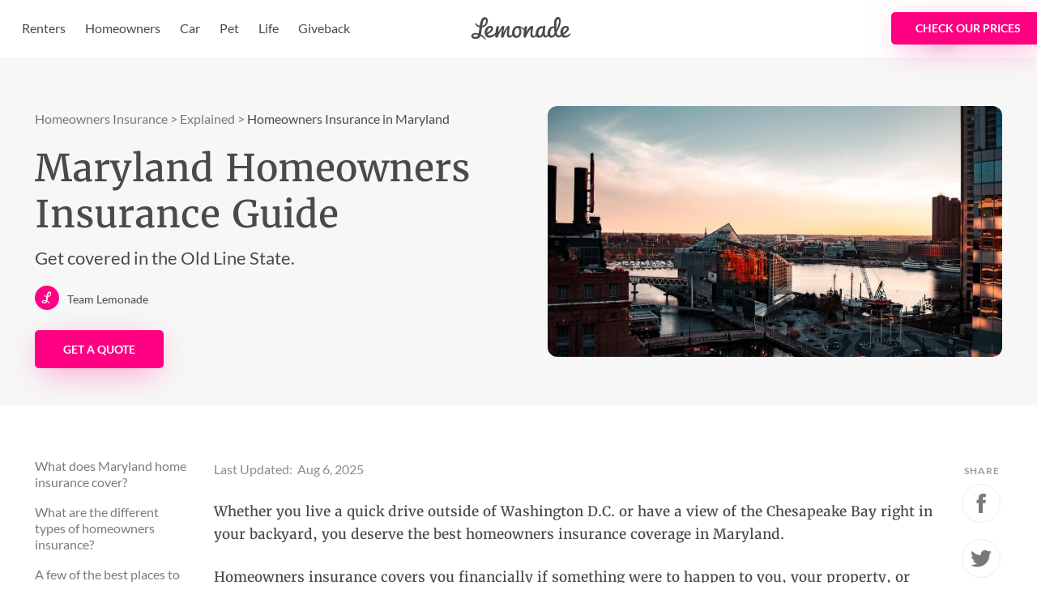

--- FILE ---
content_type: text/html; charset=utf-8
request_url: https://www.lemonade.com/homeowners/explained/maryland-homeowners-insurance-guide/
body_size: 41122
content:
<!DOCTYPE html><html lang="en"><head><script>(function(w,i,g){w[g]=w[g]||[];if(typeof w[g].push=='function')w[g].push(i)})
(window,'GTM-WTXTSL','google_tags_first_party');</script><script>(function(w,d,s,l){w[l]=w[l]||[];(function(){w[l].push(arguments);})('set', 'developer_id.dY2E1Nz', true);
		var f=d.getElementsByTagName(s)[0],
		j=d.createElement(s);j.async=true;j.src='/dtoc/';
		f.parentNode.insertBefore(j,f);
		})(window,document,'script','dataLayer');</script><meta charSet="utf-8"/><title>Homeowners Insurance in Maryland • Cover Your Home With Lemonade</title><link rel="icon" type="image/x-icon" href="https://www.lemonade.com/favicon.ico"/><meta name="robots" content="index, follow, max-snippet:-1, max-image-preview:large, max-video-preview:-1"/><meta name="viewport" content="width=device-width, maximum-scale=1, initial-scale=1"/><meta name="description" content="Whether you live outside Washington D.C. or next to the Chesapeake Bay, you deserve the best homeowners insurance coverage in Maryland. "/><link rel="canonical" href="https://www.lemonade.com/homeowners/explained/maryland-homeowners-insurance-guide/"/><meta property="og:locale" content="en_US"/><meta property="og:type" content="article"/><meta property="og:title" content="Maryland Homeowners Insurance Guide - Lemonade Insurance"/><meta property="og:description" content="Whether you live outside Washington D.C. or next to the Chesapeake Bay, you deserve the best homeowners insurance coverage in Maryland. "/><meta property="og:url" content="https://www.lemonade.com/homeowners/explained/maryland-homeowners-insurance-guide/"/><meta property="og:site_name" content="Lemonade"/><meta property="article:publisher" content=""/><meta property="og:image" content="https://www.lemonade.com/content-hub/homeowners/wp-content/uploads/2022/01/marylandfeatured.jpg"/><meta property="og:image:width" content="1553"/><meta property="og:image:height" content="728"/><meta name="twitter:card" content="summary_large_image"/><meta name="twitter:title" content="Maryland Homeowners Insurance Guide - Lemonade Insurance"/><meta name="twitter:description" content=""/><meta name="twitter:image" content=""/><meta name="twitter:creator" content="@lemonade_inc"/><meta name="twitter:site" content="@lemonade_inc"/><meta name="twitter:label1" content="Written by"/><meta name="twitter:data1" content="Team Lemonade"/><meta name="twitter:label2" content="Est. reading time"/><meta name="twitter:data2" content="19 minutes"/><script type="application/ld+json">{
    "@context": "https://schema.org",
    "@graph": [
        {
            "@type": "WebSite",
            "@id": "https://www.lemonade.com/homeowners/explained/maryland-homeowners-insurance-guide/#website",
            "url": "https://www.lemonade.com/homeowners/explained/maryland-homeowners-insurance-guide/",
            "name": "Homeowners Insurance in Maryland • Cover Your Home With Lemonade",
            "description": "Whether you live outside Washington D.C. or next to the Chesapeake Bay, you deserve the best homeowners insurance coverage in Maryland. ",
            "potentialAction": [
                {
                    "@type": "SearchAction",
                    "target": {
                        "@type": "EntryPoint",
                        "urlTemplate": "https://www.lemonade.com/homeowners/explained/?q={search_term_string}"
                    },
                    "query-input": "required name=search_term_string"
                }
            ]
        },
        {
            "@type": "ImageObject",
            "@id": "https://www.lemonade.com/homeowners/explained/maryland-homeowners-insurance-guide/#primaryimage",
            "url": "https://www.lemonade.com/content-hub/homeowners/wp-content/uploads/2022/01/marylandfeatured.jpg",
            "contentUrl": "https://www.lemonade.com/content-hub/homeowners/wp-content/uploads/2022/01/marylandfeatured.jpg",
            "width": 1553,
            "height": 728
        },
        {
            "@type": "BlogPosting",
            "@id": "https://www.lemonade.com/homeowners/explained/maryland-homeowners-insurance-guide/#webpage",
            "url": "https://www.lemonade.com/homeowners/explained/maryland-homeowners-insurance-guide/",
            "name": "Whether you live outside Washington D.C. or next to the Chesapeake Bay, you deserve the best homeowners insurance coverage in Maryland. ",
            "isPartOf": {
                "@id": "https://www.lemonade.com/homeowners/explained/maryland-homeowners-insurance-guide/#website"
            },
            "image": {
                "@type": "ImageObject",
                "name": "Maryland Homeowners Insurance Guide",
                "url": "https://www.lemonade.com/content-hub/homeowners/wp-content/uploads/2022/01/marylandfeatured.jpg",
                "contentUrl": "https://www.lemonade.com/content-hub/homeowners/wp-content/uploads/2022/01/marylandfeatured.jpg"
            },
            "headline": "Maryland Homeowners Insurance Guide",
            "articleBody": "Whether you live a quick drive outside of Washington D.C. or have a view of the Chesapeake Bay right in your backyard, you deserve the best homeowners insurance coverage in Maryland. \n\nHomeowners insurance covers you financially if something were to happen to you, your property, or your stuff. Let’s say someone breaks into your home while you’re on a weekend hike at Annapolis Rock, or your friend twists their ankle after getting too excited while watching the Ravens in your living room. The right homeowners insurance policy could offer you financial protection if something terrible (or just plain inconvenient) were to happen. \n\nWhat does Maryland home insurance cover? \n\nMaryland is an ideal state. Because of the state’s convenient placement in the Mid-Atlantic east coast, many Maryland residents can enjoy the flourishing city life and abundant coastlines and waterways simultaneously, including beaches, harbors, rivers, and lakes.\n\nHowever, along with the state’s natural beauty, there are also some risk for natural disasters, like floods, earthquakes, severe storms, winter storms, tornadoes, wildfires, landslides, and extreme heat, and even hurricanes though they are rarer. \n\nIt’s worth noting that while no insurance policy can cover you from every possible thing in the universe, the right homeowners policy can keep you financially afloat through a host of common situations. \n\nYou might know that a home insurance policy is a good (and necessary) idea, but you might not have a handle on all the moving parts and coverage options. We’ve got a very extensive, plain English guide here, so feel free to take a deep dive into the specifics—but for now, we’ll break down the basics for you here, so you can get a grasp on the general things a policy covers. Some exclusions may apply \n\nDwelling\n\n‘Dwelling coverage’ helps pay for damages to the structure of your home. So, if your pipes burst next winter and cause water damage to your walls, or a windstorm blows over a tree and damages your home, you’re covered.\n\nOther Structures\n\nIf one of the dangers mentioned above causes damage to your driveway, fence shed, or other structures on your property, your homeowners insurance has you covered.\n\nLoss of Use\n\nIf you can’t live in your home due to covered damages, your’ loss of use coverage can help pay for a temporary place to stay and basic living expenses such as food, laundry, parking, etc.\n\nPersonal Property\n\nPersonal property coverage protects your stuff both inside and outside your home. So, if your couch is ruined due to a burst pipe or your laptop is swiped at a coffee shop, homeowners insurance has your back.\n\nLiability coverage\n\nIf your neighbor slips and falls on an ice sheet on your driveway, you could be held liable. If someone is injured on your property or anyone on your policy causes damage to someone else’s property or stuff, your insurance company should have you covered.\n\nMedical Protection\n\nIf your neighbor needs to go to the hospital because of that slip and fall, your coverage will kick in to cover the medical expenses. Home insurance coverage kicks in if a guest gets injured at your place or if you accidentally cause injury to someone outside your home.\n\nHow much is home insurance in Maryland?\n\nHomeowner’s insurance does not have a standard policy price for residents of Maryland. Of course, a 60-year-old in a Potomac mansion will pay a different monthly premium than a college student who owns a two-bedroom home in College Park. \n\nAccording to Value Penguin, Maryland residents can get a pretty good deal when it comes to homeowners insurance rates. The average cost of homeowners insurance in Maryland is around $1,383 per year. The national average for homeowners insurance is $2,151 in comparison. How much you pay on homeowners insurance depends on your coverage limits, your insurer, your claims history, your property, and your deductible.\n\nWhat are the different types of homeowners insurance?\n\nLemonade offers two types of homeowners insurance policies: one for single-family homes (called HO3 in insurance-speak) and one for condo insurance (HO6). There are minor differences between the two, and you’ll choose the right policy depending on the type of home you’re looking to insure. A key difference is that homeowners own and are responsible for everything on their property (home, garage, fence, etc.). Condo owners with HO6 policies are only responsible for the outermost walls of their unit, inward.\n\nGET COVERED IN MARYLAND\n\nA few of the best places to buy a home in Maryland \n\nColumbia\n\nColumbia has hit many lists ranking as one of the best cities for many reasons, not only in Maryland but in all of America. According to WalletHub, Columbia was ranked in the top 10 best cities to find a job in the United States, made Money Magazine’s list of best places to live in 2016, and has ranked high with Niche.com, as the number three best place to live in Baltimore. Niche.com also ranked Columbia as one of the best places in the country to raise a family. As if that weren’t enough, it is also one of the wealthiest cities in America and one of the safest. Perhaps part of Columbia’s success is due to it being a planned community. The serene Lake Kittamaqundi offers trails and paths and is a popular location for summer festivals. It is not far from the Mall in Columbia and the Merriweather Post Pavilion, an outdoor concert venue voted second best amphitheater in the United States. \n\nThis beautiful town is a magnet for families looking for good schools and businesses in search of educated professionals. There are plenty of job opportunities, plus the commute to Baltimore is not too long for even more employment options. Yet, prices remain low in Columbia with the median home value of $498,504 according to Zillow.\n\nBethesda and North Bethesda\n\nBoth Bethesda and North Bethesda have made it to the top ten places to live in Maryland, according to Niche.com. Bethesda is an affluent city north of Washington D.C., with an average income of $290,678 per household. The public schools are of such high quality there that Forbes named the city the most educated small town in America. Bethesda also has the highest percentage of residents with advanced degrees in the country. It’s a dynamic city with low crime, and is home to cultural institutions like the Strathmore, and bike trails like the Capital Crescent Trail, along with a beautiful downtown area. \n\nNorth Bethesda, a suburb of Washington D.C. in Montgomery County, is less expensive than Bethesda and higher than Bethesda on Niche.com’s list. Perhaps because you can get the best of urban and suburban life without the costs. According to Zillow, the typical value of a home in Bethesda is $1,157,225, while in North Bethesda, the average value is $568,310. \n\nFall in love with Maryland\n\nRockville\n\nOnly fifteen miles from Bethesda is Rockville, a town that ranks highly in its own respect. It has low crime, some of the best schools in the state, and a thriving nightlife, making it one of the best suburbs for millennials to call home. Money Magazine also called out its safety and high-quality education. You can enjoy historic walking tours, concerts, and special events at Glenview Mansion and amenities such as the Town Square shopping center. Rockville was also ranked as one of the most diverse cities in America. The MetroRail eases the commute, making it one of the best places to live near D.C. \n\nMany software companies and government agencies are residing in Rockville, which makes it an excellent home for young professionals. According to Zillow, the typical value of a home in Rockville is $625,457.\n\nNorth Potomac\n\nThe scenic suburban town wins as number two on Niche.com for best place to live and the best suburb to live in Maryland. North Potomac has top-notch schools, a flourishing job market, and low crime. There are great nature spots such as the Muddy Branch Greenway Trail, where you can enjoy biking, hiking, horseback riding, and the Aberdeen Local Park. With its proximity to Washington D.C., North Potomac attracts professionals and families looking to experience the benefits of both worlds. \n\nResidents of North Potomac are high earners, with a median income of $215,293. The typical value for a home in North Potomac according to Zillow is $892,818. \n\nMaryland real estate brokers to follow on Instagram\n\nThis Maryland realtor is powered by Red Cedar Real Estate buys, sells, and rents in Baltimore and other areas in Maryland. You can find stunning estates from Caves Valley, a historic dream home in Federal Hill, or a charming townhome in Nottington, Maryland, from Molly Reed, a dream home matchmaker. goodgollymissy_molly\n\nMaria Strong is a top-five Maryland realtor. Her listings include meticulously maintained homes in Waldorf, Upper Marlboro, and Brandywine, Maryland. Mariastrongrealtor \n\nIn Baltimore City or the surrounding counties, you can make your first purchase or find luxury homes with Tabitha Weinstein. She has listings in Rockville, Glyndon, Oakmont Green, Maryland, and offers advice on real estate investments. _tabitha_oo7_realtor_maryland\n\nPhil Gerdes, who is also a vlogger giving tips on how to sell your home or choose where to live, is part of The Gerdes Team, a dynamic realtor duo. They offer rare listings in the Chesapeake Bay area, from incredibly spacious homes at Fells Point in Baltimore City to luxury mansions in Churchton. philgerdes / thegerdesteam \n\nRandom facts that make Maryland great\n\nHome of the American anthem\n\nThe “Star-Spangled Banner” was originally a poem about Fort McHenry, called “The Defence of Fort McHenry.” It was a tribute to the U.S. flag waving over the fort after British invasions in the War of 1812, written by Maryland-based Francis Scott Key. The Fort McHenry National Monument and Historic Shrine in Baltimore is worth a visit. \n\n“Little America”\n\nSo you might have known that Maryland has two nicknames, “Old Line State” and “Free State,” but did you know that the state is also known as “Little America”? Why? Because you can find any terrain that you’d like contained within Maryland: forests and farmland, beaches and waterways, dunes and mountains. \n\nWhere heroes were born\n\nTwo of America’s most iconic abolitionists and civil rights activists, Frederick Douglass and Harriet Tubman were born in Maryland. Douglass was an activist, public speaker, and author, who escaped from slavery and became a leader of the abolitionist movement, was born in Talbot County, Maryland. Tubman, who participated in secret missions via the Underground Railroad, returned to Maryland many times to lead slaves to freedom. Visit the Harriet Tubman Underground Railroad State Park in Church Creek or the Frederick Douglass Museum and Cultural Center in Highland Beach to learn more about each of these pivotal historical figures. \n\n Good morning, Baltimore!\n\nWhat do the Ouija board and Old Bay Seasoning have in common? You guessed it! They were invented in Baltimore. The spooky Ouija board was invented there in the 1880s. Old Bay Seasoning, which was originally created in Baltimore, was named after the Chesapeake Bay. This blend of spices is as common as salt and pepper in many Maryland homes. Try a sprinkle of it on Maryland’s favorite food, crab cakes. \n\nAPPLY FOR HOMEOWNERS INSURNACE\n\nA few quick words, because we <3 our lawyers: This post is general in nature, and any statement in it doesn’t alter the terms, conditions, exclusions, or limitations of policies issued by Lemonade, which differ according to your state of residence. You’re encouraged to discuss your specific circumstances with your own professional advisors. The purpose of this post is merely to provide you with info and insights you can use to make such discussions more productive! Naturally, all comments by, or references to, third parties represent their own views, and Lemonade assumes no responsibility for them. Coverage and discounts may not be available in all states.",
            "mainEntityOfPage": "https://www.lemonade.com/homeowners/explained/maryland-homeowners-insurance-guide/",
            "publisher": {
                "@id": "https://www.lemonade.com/#InsuranceAgency"
            },
            "speakable": {
                "@type": "SpeakableSpecification",
                "url": "https://www.lemonade.com/homeowners/explained/maryland-homeowners-insurance-guide/",
                "xpath": [
                    "/html/head/title",
                    "/html/head/meta[@name='description']/@content"
                ]
            },
            "author": {
                "@type": "Organization",
                "@id": "https://www.lemonade.com/#InsuranceAgency"
            },
            "datePublished": "2022-01-02T12:03:32+00:00",
            "dateModified": "2025-08-06T13:35:47+00:00",
            "description": "Whether you live outside Washington D.C. or next to the Chesapeake Bay, you deserve the best homeowners insurance coverage in Maryland. ",
            "potentialAction": [
                {
                    "@type": "ReadAction",
                    "target": [
                        "https://www.lemonade.com/homeowners/explained/maryland-homeowners-insurance-guide/"
                    ]
                }
            ]
        },
        {
            "@type": "WebPage",
            "@id": "https://www.lemonade.com/homeowners/explained/maryland-homeowners-insurance-guide/#Webpage",
            "url": "https://www.lemonade.com/homeowners/explained/maryland-homeowners-insurance-guide/",
            "name": "Maryland Homeowners Insurance Guide",
            "description": "Whether you live outside Washington D.C. or next to the Chesapeake Bay, you deserve the best homeowners insurance coverage in Maryland. ",
            "image": {
                "@type": "ImageObject",
                "name": "Maryland Homeowners Insurance Guide",
                "url": "https://www.lemonade.com/content-hub/homeowners/wp-content/uploads/2022/01/marylandfeatured.jpg",
                "contentUrl": "https://www.lemonade.com/content-hub/homeowners/wp-content/uploads/2022/01/marylandfeatured.jpg"
            },
            "relatedLink": [
                "https://www.lemonade.com/homeowners/explained/washington-dc-homeowners-insurance-guide/",
                "https://www.lemonade.com/homeowners/explained/9-step-checklist-to-buying-your-home/",
                "https://www.lemonade.com/homeowners/explained/how-to-prepare-your-home-for-power-outages/",
                "https://www.lemonade.com/renters/explained/maryland-renters-insurance-guide/",
                "https://www.lemonade.com/pet/explained/maryland-pet-insurance-guide/",
                "https://www.lemonade.com/homeowners/explained/new-home-checklist/"
            ],
            "sourceOrganization": {
                "@id": "https://www.lemonade.com/#InsuranceAgency"
            },
            "speakable": {
                "@type": "SpeakableSpecification",
                "url": "https://www.lemonade.com/homeowners/explained/maryland-homeowners-insurance-guide/",
                "xpath": [
                    "/html/head/title",
                    "/html/head/meta[@name='description']/@content"
                ]
            }
        }
    ]
}</script><script type="application/ld+json">{
    "@context": "https://schema.org",
    "@type": "FAQPage",
    "mainEntity": [
        {
            "@type": "Question",
            "name": "How much is home insurance in Maryland?",
            "acceptedAnswer": {
                "@type": "Answer",
                "text": "<p><!-- wp:paragraph -->Homeowner&#8217;s insurance does not have a standard policy price for residents of Maryland. Of course, a 60-year-old in a Potomac mansion will pay a different monthly premium than a college student who owns a two-bedroom home in College Park.<!-- /wp:paragraph --> <!-- wp:paragraph -->According to Bankrate, Maryland residents can get a pretty good deal when it comes to homeowners insurance rates. The average cost of homeowners insurance in Maryland is around $1,140 per year. The national average for homeowners insurance is $1,477 in comparison. How much you pay on homeowners insurance depends on your coverage limits, your insurer, your claims history, your property, and your <a href='https://www.lemonade.com/homeowners/explained/what-is-a-deductible/'>deductible</a>.<!-- /wp:paragraph --></p>\n"
            }
        }
    ]
}</script><script type="application/ld+json">{
    "@context": "https://schema.org",
    "@type": "BreadcrumbList",
    "@id": "https://www.lemonade.com/homeowners/explained/maryland-homeowners-insurance-guide/#breadcrumb",
    "itemListElement": [
        {
            "@type": "ListItem",
            "position": 1,
            "name": "Lemonade Insurance",
            "item": "https://www.lemonade.com"
        },
        {
            "@type": "ListItem",
            "position": 2,
            "name": "Homeowners Insurance",
            "item": "https://www.lemonade.com/homeowners"
        },
        {
            "@type": "ListItem",
            "position": 3,
            "name": "Understanding Homeowners Insurance",
            "item": "https://www.lemonade.com/homeowners/explained/"
        },
        {
            "@type": "ListItem",
            "position": 4,
            "name": "Maryland Homeowners Insurance Guide",
            "item": "https://www.lemonade.com/homeowners/explained/maryland-homeowners-insurance-guide/"
        }
    ]
}</script><script type="application/ld+json">{
    "@context": "http://schema.org",
    "@type": "InsuranceAgency",
    "@id": "https://www.lemonade.com/#InsuranceAgency",
    "name": "Lemonade",
    "description": "Lemonade is digital insurance built on social impact.\n\nThat means you can sign up instantly to cover your stuff, home, pets, family and car all within one app. It also means your unused premiums are donated to a charity of your choice through Lemonade's Giveback, which has given over $4 million to non-profit organizations around the world.",
    "url": "https://www.lemonade.com/",
    "logo": {
        "@type": "ImageObject",
        "name": "Lemonade- Logo",
        "url": "https://mms.businesswire.com/media/20221002005039/en/832440/23/Lemonade_Logo.jpg",
        "contentUrl": "https://mms.businesswire.com/media/20221002005039/en/832440/23/Lemonade_Logo.jpg"
    },
    "address": {
        "@type": "PostalAddress",
        "streetAddress": "5 Crosby St",
        "addressRegion": "New York",
        "postalCode": "10013",
        "addressCountry": {
            "@type": "Country",
            "name": "United States",
            "sameAs": "https://en.wikipedia.org/wiki/United_States"
        }
    },
    "sameAs": [
        "https://www.facebook.com/lemonade/",
        "https://twitter.com/lemonade_inc",
        "https://www.linkedin.com/company/lemonade-inc-",
        "https://instagram.com/lemonade_inc/",
        "https://www.youtube.com/lemonade_inc"
    ],
    "hasOfferCatalog": {
        "@type": "OfferCatalog",
        "name": "Incredible Prices. Monthly Subscription. Bundle Discounts.",
        "description": "Amazing savings when you bundle",
        "itemListElement": [
            {
                "@type": "Offer",
                "name": "Renters",
                "description": "Coverage for your stuff, inand out of your home",
                "price": 5,
                "priceCurrency": "USD",
                "url": "https://www.lemonade.com/renters"
            },
            {
                "@type": "Offer",
                "name": "Homeowners",
                "description": "Protection for your home and stuff",
                "price": 25,
                "priceCurrency": "USD",
                "url": "https://www.lemonade.com/homeowners"
            },
            {
                "@type": "Offer",
                "name": "Car",
                "description": "Protect your car, passengers, and the planet",
                "price": 30,
                "priceCurrency": "USD",
                "url": "https://www.lemonade.com/car"
            },
            {
                "@type": "Offer",
                "name": "Pet",
                "description": "Health insurance for furry family members",
                "price": 10,
                "priceCurrency": "USD",
                "url": "https://www.lemonade.com/pet"
            },
            {
                "@type": "Offer",
                "name": "Term Life",
                "description": "Protecting the people you love",
                "price": 8,
                "priceCurrency": "USD",
                "url": "https://www.lemonade.com/life"
            }
        ]
    }
}</script><script type="text/javascript" src="//widget.trustpilot.com/bootstrap/v5/tp.widget.bootstrap.min.js" async=""></script><script src="https://cdn.segment.com/analytics.js/v1/POr6lPs02PxQs4AUgq9UMuZ5160aTQMS/analytics.min.js" defer=""></script><meta name="next-head-count" content="33"/><noscript data-n-css=""></noscript><script defer="" nomodule="" src="https://content-hubs-assets.lemonade.com/hubs/_next/static/chunks/polyfills-42372ed130431b0a.js"></script><script src="https://content-hubs-assets.lemonade.com/hubs/_next/static/chunks/webpack-4ed551cafc444bbe.js" defer=""></script><script src="https://content-hubs-assets.lemonade.com/hubs/_next/static/chunks/framework-945b357d4a851f4b.js" defer=""></script><script src="https://content-hubs-assets.lemonade.com/hubs/_next/static/chunks/main-4f8e4866b903a521.js" defer=""></script><script src="https://content-hubs-assets.lemonade.com/hubs/_next/static/chunks/pages/_app-5cb87feca8f7087e.js" defer=""></script><script src="https://content-hubs-assets.lemonade.com/hubs/_next/static/chunks/d904c7bf-a8d99633999d0f4c.js" defer=""></script><script src="https://content-hubs-assets.lemonade.com/hubs/_next/static/chunks/036eccdb-1b9f5b02caab8fc5.js" defer=""></script><script src="https://content-hubs-assets.lemonade.com/hubs/_next/static/chunks/2452-c293c6ffb03a8132.js" defer=""></script><script src="https://content-hubs-assets.lemonade.com/hubs/_next/static/chunks/7466-e6d4b6912e7cabae.js" defer=""></script><script src="https://content-hubs-assets.lemonade.com/hubs/_next/static/chunks/6924-c5ecb6bfd2ba2d96.js" defer=""></script><script src="https://content-hubs-assets.lemonade.com/hubs/_next/static/chunks/7303-877dbebce5b81959.js" defer=""></script><script src="https://content-hubs-assets.lemonade.com/hubs/_next/static/chunks/4295-c65d0885c605ed4c.js" defer=""></script><script src="https://content-hubs-assets.lemonade.com/hubs/_next/static/chunks/1434-a5ad1e666272fdbb.js" defer=""></script><script src="https://content-hubs-assets.lemonade.com/hubs/_next/static/chunks/pages/%5BpostType%5D/%5Broute%5D/%5B...slug%5D-ba7523cf2a2082c9.js" defer=""></script><script src="https://content-hubs-assets.lemonade.com/hubs/_next/static/hubs-build-1580n6hmkb6840n/_buildManifest.js" defer=""></script><script src="https://content-hubs-assets.lemonade.com/hubs/_next/static/hubs-build-1580n6hmkb6840n/_ssgManifest.js" defer=""></script><style data-styled="" data-styled-version="5.2.1">:root{--light-pink-color:#ffe4f2;--cupid-color:#FFB4DA;--pink-color:#ff0083;--dark-pink-color:#dc0073;--darker-pink-color:#b40060;--light-red-color:#F83157;--red-color:#F7274A;--dark-red-color:#EC092F;--darker-red-color:#D82140;--orange-color:#FFB01C;--green-color:#2AD5BD;--java-color:#27C7B0;--caribbean-green-color:#24B8A3;--blue-color:#2A76E4;--dark-blue-color:#225AAF;--darker-blue-color:#174991;--black-color:#000000;--void-color:#262626;--dark-night-color:#2b2b2b;--darker-night-color:#282828;--darkest-night-color:#161616;--gray-night-color:#524751;--night-color:#4a4a4a;--night-rider-color:#313131;--matterhorn-color:#525252;--dark-mine-shaft-color:#202020;--boulder-color:#7b7b7b;--dark-gray-color:#a9a9a9;--dark-color:#9b9b9b;--metal-color:#b7b7b7;--solid-gray-color:#d8d8d8;--gainsboro-color:#dbdbdb;--light-color:#dadada;--very-light-grey-color:#cccccc;--pebble-color:#d9d9d9;--alice-blue-color:#f6f7f8;--snowy-color:#fcfcfc;--glass-color:#ececec;--mercury-color:#e7e7e7;--cloud-color:#f7f7f7;--pearl-color:#fdfdfd;--white-color:#ffffff;--gray-color:#8C8C8C;--concrete-color:#f3f3f3;--mine-shaft-color:#333333;--alto-color:#E0E0E0;--darkest-red-color:#C60442;--scarlet-color:#f83157;--buttercup-color:#f5a623;--malachite-color:#00CB5B;--listerine-color:#27D8B5;--havelock-blue-color:#4a90e2;--blue-gray-color:#6c87a8;--blue-sky-color:#319bf5;--lighter-cloud-color:#fbfbfb;--orange-pill-color:#FF9900;--white-smoke-color:#F5F5F5;--mouse-gray-color:#9B9B9B;--yellow-color:#FFE071;--light-yellow-color:#fff3c7;--medium-sea-color:#2ECC71;--nero-color:#141414;--mirage-color:#171930;--ebony-clay-color:#222540;--rhino-color:#2F335B;--east-bay-color:#42508A;--chetwode-blue-color:#92ABDC;--strikemaster-color:#9E6D8F;--eggplant-color:#643B5B;--hemlock-color:#64583B;--shadow-color:#847654;--turquoise-color:#2AD5BD;--polo-blue-color:#90A8D9;--cotton-candy-color:#FEAED8;--pastel-pink-color:#FFD1E8;--tutu-color:#FFF7FB;--hoki-color:#6380A3;--barley-white-color:#fff3c7;--blond-color:#FFE071;--meteor-color:#D18313;--sandy-beach-color:#FFEECE;--boston-blue-color:#4391BD;--zumthor-color:#EBF5FF;--pippin-color:#ffe3e3;--pink-lady-color:#fff2da;--frosted-mint-color:#DBFFEC;--eucalyptus-color:#1D9F58;--lavender-blush-color:#FFEAF4;--lotus-color:#824040;--vivid-tangerine-color:#FF7E7E;--domino-color:#928163;--salomie-color:#FFDB95;--falcon-color:#775570;--carnation-pink-color:#FF8EC9;--dove-gray-color:#666363;--cutty-sark-color:#577A71;--algae-green-color:#9ADFC6;--ebony-color:#0F1125;--cornflower-blue-color:#6195ED;--anakiwa-color:#B3D9FF;--angel-drop-color:#EBF5FF;--blue-bayoux-color:#485F6A;--fire-bush-color:#E3A831;--winter-salt-color:#ADAEC2;--before-nightfall-color:#9497B2;--lavender-color:#6C709C;--tinted-blue-color:#5A5E8C;--kingly-cloud-color:#DCDCDC;--pale-gray-color:#E4E4E4;--pale-pink-color:#FFD9ED;--light-gray-color:#DEDEDE;--divider-gray-color:#797979;--primary-color:#ff0083;--dark-primary-color:#dc0073;--darker-primary-color:#b40060;--text-primary-color:#4a4a4a;--text-secondary-color:#7b7b7b;--text-tertiary-color:#9b9b9b;--text-disabled-color:#b7b7b7;--text-disabled-secondary-color:#dadada;--text-link-color:#ff0083;--text-link-pressed-color:#b40060;--text-negative-color:#F7274A;--text-positive-color:#2AD5BD;--inverted-text-primary-color:#ffffff;--inverted-text-secondary-color:#b7b7b7;--background-primary-color:#ffffff;--background-secondary-color:#f7f7f7;--background-tertiary-color:#f3f3f3;--background-quaternary-color:#ececec;--background-disabled-color:#dadada;--background-positive-color:#2AD5BD;--background-positive-dark-color:#27C7B0;--background-positive-darker-color:#24B8A3;--background-pending-color:#FFB01C;--background-negative-color:#F7274A;--background-pink-color:#ff0083;--background-pink-hover-color:#dc0073;--background-pink-pressed-color:#b40060;--background-pink-disabled-color:#FFB4DA;--background-pink-light-hover-color:#FFD1E8;--background-pink-lighter-color:#FFF7FB;--inverted-background-primary-color:#282828;--inverted-background-secondary-color:#202020;--border-primary-color:#ececec;--border-secondary-color:#f7f7f7;--border-hover-color:#dadada;--border-dark-color:#4a4a4a;--border-focus-color:#ff0083;--main-font-family:'Lato','Helvetica Neue',Arial,sans-serif;--main-font-size:1.6rem;--main-font-weight:400;--main-line-height:1.3;--alt-font-family:'Merriweather',Georgia,serif;--alt-font-size:1.6rem;--alt-font-weight:400;--alt-line-height:1.3;--signature-font-family:'Dancing Script',Arial,sans-serif;--signature-font-size:1.6rem;--signature-font-weight:400;--signature-line-height:1.3;}/*!sc*/
*[data-tooltip]:not([data-tooltip='']){position:relative;}/*!sc*/
*[data-tooltip]:not([data-tooltip='']):before,*[data-tooltip]:not([data-tooltip='']):after{position:absolute;-webkit-transform:translate3d(0,0,0);-ms-transform:translate3d(0,0,0);transform:translate3d(0,0,0);visibility:hidden;opacity:0;z-index:1000000;pointer-events:none;-webkit-transition:0.3s ease;transition:0.3s ease;}/*!sc*/
*[data-tooltip]:not([data-tooltip='']):before{content:'';position:absolute;background:transparent;border:6px solid transparent;z-index:1000001;left:calc(50% - 6px);}/*!sc*/
*[data-tooltip]:not([data-tooltip='']):after{background:#282828;background:var(--opgptxsyjc,#282828);color:#ffffff;color:var(--whkzvijyln,#ffffff);border-radius:4px;border-radius:var(--gdiczkvwsy,4px);-webkit-animation:hFBFmd 0.2s ease-in both;animation:hFBFmd 0.2s ease-in both;opacity:0;padding:8px 10px;font-family:var(--main-font-family);font-size:14px;line-height:17px;font-weight:var(--main-font-weight);white-space:nowrap;left:50%;}/*!sc*/
*[data-tooltip]:not([data-tooltip='']):hover:before,*[data-tooltip]:not([data-tooltip='']):hover:after{visibility:visible;opacity:1;}/*!sc*/
*[data-tooltip]:not([data-tooltip='']):after{content:attr(data-tooltip);}/*!sc*/
*[data-tooltip]:not([data-tooltip=''])[data-tooltip-alignment='top-center']:before,*[data-tooltip]:not([data-tooltip=''])[data-tooltip-alignment='top-center']:after{bottom:100%;}/*!sc*/
*[data-tooltip]:not([data-tooltip=''])[data-tooltip-alignment='top-center']:before{margin-bottom:-12px;border-top-color:#282828;border-top-color:var(--opgptxsyjc,#282828);}/*!sc*/
*[data-tooltip]:not([data-tooltip=''])[data-tooltip-alignment='top-center']:after{-webkit-transform:translateX(-50%);-ms-transform:translateX(-50%);transform:translateX(-50%);margin-left:0px;}/*!sc*/
*[data-tooltip]:not([data-tooltip=''])[data-tooltip-alignment='top-center']:hover:before{-webkit-transform:translateY(-8px);-ms-transform:translateY(-8px);transform:translateY(-8px);}/*!sc*/
*[data-tooltip]:not([data-tooltip=''])[data-tooltip-alignment='top-center']:hover:after{-webkit-transform:translateX(-50%) translateY(-8px);-ms-transform:translateX(-50%) translateY(-8px);transform:translateX(-50%) translateY(-8px);}/*!sc*/
*[data-tooltip]:not([data-tooltip=''])[data-tooltip-alignment='bottom-center']:before,*[data-tooltip]:not([data-tooltip=''])[data-tooltip-alignment='bottom-center']:after{top:100%;}/*!sc*/
*[data-tooltip]:not([data-tooltip=''])[data-tooltip-alignment='bottom-center']:before{margin-top:-12px;border-bottom-color:#282828;border-bottom-color:var(--opgptxsyjc,#282828);}/*!sc*/
*[data-tooltip]:not([data-tooltip=''])[data-tooltip-alignment='bottom-center']:after{-webkit-transform:translateX(-50%);-ms-transform:translateX(-50%);transform:translateX(-50%);margin-left:0px;}/*!sc*/
*[data-tooltip]:not([data-tooltip=''])[data-tooltip-alignment='bottom-center']:hover:before{-webkit-transform:translateY(8px);-ms-transform:translateY(8px);transform:translateY(8px);}/*!sc*/
*[data-tooltip]:not([data-tooltip=''])[data-tooltip-alignment='bottom-center']:hover:after{-webkit-transform:translateX(-50%) translateY(8px);-ms-transform:translateX(-50%) translateY(8px);transform:translateX(-50%) translateY(8px);}/*!sc*/
*[data-tooltip]:not([data-tooltip=''])[data-tooltip-alignment='top-right']:before,*[data-tooltip]:not([data-tooltip=''])[data-tooltip-alignment='top-right']:after{bottom:100%;}/*!sc*/
*[data-tooltip]:not([data-tooltip=''])[data-tooltip-alignment='top-right']:before{margin-bottom:-12px;border-top-color:#282828;border-top-color:var(--opgptxsyjc,#282828);}/*!sc*/
*[data-tooltip]:not([data-tooltip=''])[data-tooltip-alignment='top-right']:after{-webkit-transform:translateX(0%);-ms-transform:translateX(0%);transform:translateX(0%);margin-left:-12px;}/*!sc*/
*[data-tooltip]:not([data-tooltip=''])[data-tooltip-alignment='top-right']:hover:before{-webkit-transform:translateY(-8px);-ms-transform:translateY(-8px);transform:translateY(-8px);}/*!sc*/
*[data-tooltip]:not([data-tooltip=''])[data-tooltip-alignment='top-right']:hover:after{-webkit-transform:translateX(0%) translateY(-8px);-ms-transform:translateX(0%) translateY(-8px);transform:translateX(0%) translateY(-8px);}/*!sc*/
*[data-tooltip]:not([data-tooltip=''])[data-tooltip-alignment='top-left']:before,*[data-tooltip]:not([data-tooltip=''])[data-tooltip-alignment='top-left']:after{bottom:100%;}/*!sc*/
*[data-tooltip]:not([data-tooltip=''])[data-tooltip-alignment='top-left']:before{margin-bottom:-12px;border-top-color:#282828;border-top-color:var(--opgptxsyjc,#282828);}/*!sc*/
*[data-tooltip]:not([data-tooltip=''])[data-tooltip-alignment='top-left']:after{-webkit-transform:translateX(-100%);-ms-transform:translateX(-100%);transform:translateX(-100%);margin-left:12px;}/*!sc*/
*[data-tooltip]:not([data-tooltip=''])[data-tooltip-alignment='top-left']:hover:before{-webkit-transform:translateY(-8px);-ms-transform:translateY(-8px);transform:translateY(-8px);}/*!sc*/
*[data-tooltip]:not([data-tooltip=''])[data-tooltip-alignment='top-left']:hover:after{-webkit-transform:translateX(-100%) translateY(-8px);-ms-transform:translateX(-100%) translateY(-8px);transform:translateX(-100%) translateY(-8px);}/*!sc*/
*[data-tooltip]:not([data-tooltip=''])[data-tooltip-alignment='bottom-right']:before,*[data-tooltip]:not([data-tooltip=''])[data-tooltip-alignment='bottom-right']:after{top:100%;}/*!sc*/
*[data-tooltip]:not([data-tooltip=''])[data-tooltip-alignment='bottom-right']:before{margin-top:-12px;border-bottom-color:#282828;border-bottom-color:var(--opgptxsyjc,#282828);}/*!sc*/
*[data-tooltip]:not([data-tooltip=''])[data-tooltip-alignment='bottom-right']:after{-webkit-transform:translateX(0%);-ms-transform:translateX(0%);transform:translateX(0%);margin-left:-12px;}/*!sc*/
*[data-tooltip]:not([data-tooltip=''])[data-tooltip-alignment='bottom-right']:hover:before{-webkit-transform:translateY(8px);-ms-transform:translateY(8px);transform:translateY(8px);}/*!sc*/
*[data-tooltip]:not([data-tooltip=''])[data-tooltip-alignment='bottom-right']:hover:after{-webkit-transform:translateX(0%) translateY(8px);-ms-transform:translateX(0%) translateY(8px);transform:translateX(0%) translateY(8px);}/*!sc*/
*[data-tooltip]:not([data-tooltip=''])[data-tooltip-alignment='bottom-left']:before,*[data-tooltip]:not([data-tooltip='']):not([data-tooltip-alignment]):before,*[data-tooltip]:not([data-tooltip=''])[data-tooltip-alignment='bottom-left']:after,*[data-tooltip]:not([data-tooltip='']):not([data-tooltip-alignment]):after{top:100%;}/*!sc*/
*[data-tooltip]:not([data-tooltip=''])[data-tooltip-alignment='bottom-left']:before,*[data-tooltip]:not([data-tooltip='']):not([data-tooltip-alignment]):before{margin-top:-12px;border-bottom-color:#282828;border-bottom-color:var(--opgptxsyjc,#282828);}/*!sc*/
*[data-tooltip]:not([data-tooltip=''])[data-tooltip-alignment='bottom-left']:after,*[data-tooltip]:not([data-tooltip='']):not([data-tooltip-alignment]):after{-webkit-transform:translateX(-100%);-ms-transform:translateX(-100%);transform:translateX(-100%);margin-left:12px;}/*!sc*/
*[data-tooltip]:not([data-tooltip=''])[data-tooltip-alignment='bottom-left']:hover:before,*[data-tooltip]:not([data-tooltip='']):not([data-tooltip-alignment]):hover:before{-webkit-transform:translateY(8px);-ms-transform:translateY(8px);transform:translateY(8px);}/*!sc*/
*[data-tooltip]:not([data-tooltip=''])[data-tooltip-alignment='bottom-left']:hover:after,*[data-tooltip]:not([data-tooltip='']):not([data-tooltip-alignment]):hover:after{-webkit-transform:translateX(-100%) translateY(8px);-ms-transform:translateX(-100%) translateY(8px);transform:translateX(-100%) translateY(8px);}/*!sc*/
data-styled.g3[id="sc-global-giGfde1"]{content:"sc-global-giGfde1,"}/*!sc*/
.fbwJYo{box-sizing:border-box;min-height:100vh;}/*!sc*/
.bTkrsl{box-sizing:border-box;width:100%;}/*!sc*/
.grnHiV{box-sizing:border-box;margin-bottom:75px;}/*!sc*/
@media screen and (min-width:768px){.grnHiV{margin-bottom:56px;}}/*!sc*/
.cWMrUO{box-sizing:border-box;}/*!sc*/
.eVqOPO{box-sizing:border-box;width:30px;}/*!sc*/
.gOlcDD{box-sizing:border-box;margin:auto;margin-bottom:50px;max-width:1338px;width:100%;overflow:hidden;}/*!sc*/
@media screen and (min-width:768px){.gOlcDD{margin-bottom:100px;}}/*!sc*/
.bsoDQH{box-sizing:border-box;padding-left:24px;}/*!sc*/
@media screen and (min-width:768px){.bsoDQH{padding-left:24px;}}/*!sc*/
@media screen and (min-width:1025px){.bsoDQH{padding-left:0;}}/*!sc*/
.dBmwIi{box-sizing:border-box;padding-left:20px;padding-right:20px;padding-top:24px;padding-bottom:24px;}/*!sc*/
@media screen and (min-width:768px){.dBmwIi{padding-left:20px;padding-right:20px;padding-top:40px;padding-bottom:40px;}}/*!sc*/
@media screen and (min-width:1025px){.dBmwIi{padding-left:60px;padding-right:60px;padding-top:60px;padding-bottom:60px;}}/*!sc*/
.dBGzLz{box-sizing:border-box;margin-top:0px;width:100%;}/*!sc*/
@media screen and (min-width:768px){.dBGzLz{margin-top:-20px;}}/*!sc*/
@media screen and (min-width:768px){.dBGzLz{width:100%;}}/*!sc*/
@media screen and (min-width:1025px){.dBGzLz{width:100%;}}/*!sc*/
.dVVCKC{box-sizing:border-box;margin-bottom:6px;margin-top:0px;display:block;width:100%;}/*!sc*/
@media screen and (min-width:768px){.dVVCKC{display:none;}}/*!sc*/
.hfmmoU{box-sizing:border-box;margin-bottom:20px;margin-left:6px;margin-top:16px;}/*!sc*/
.gXaqA-D{box-sizing:border-box;margin-top:0px;padding-bottom:0px;}/*!sc*/
@media screen and (min-width:768px){.gXaqA-D{margin-top:20px;padding-bottom:20px;}}/*!sc*/
@media screen and (min-width:1025px){.gXaqA-D{padding-bottom:0px;}}/*!sc*/
.bSTlr{box-sizing:border-box;display:none;}/*!sc*/
@media screen and (min-width:768px){.bSTlr{display:block;}}/*!sc*/
.dAzlZM{box-sizing:border-box;margin-bottom:20px;margin-top:15px;}/*!sc*/
.doOpjv{box-sizing:border-box;margin-top:6px;margin-bottom:6px;display:block;}/*!sc*/
@media screen and (min-width:768px){.doOpjv{display:none;}}/*!sc*/
.eEmcgs{box-sizing:border-box;margin-bottom:10px;margin-top:30px;width:100%;}/*!sc*/
@media screen and (min-width:768px){.eEmcgs{margin-bottom:20px;margin-top:10px;}}/*!sc*/
@media screen and (min-width:1025px){.eEmcgs{margin-top:60px;}}/*!sc*/
.cdFGqS{box-sizing:border-box;margin-bottom:20px;}/*!sc*/
@media screen and (min-width:768px){.cdFGqS{margin-bottom:0px;}}/*!sc*/
.bwTdGv{box-sizing:border-box;width:100%;}/*!sc*/
@media screen and (min-width:768px){.bwTdGv{width:auto;}}/*!sc*/
.dAHzCb{box-sizing:border-box;width:100%;-webkit-order:2;-ms-flex-order:2;order:2;}/*!sc*/
@media screen and (min-width:768px){.dAHzCb{-webkit-order:1;-ms-flex-order:1;order:1;}}/*!sc*/
@media screen and (min-width:1025px){.dAHzCb{-webkit-order:1;-ms-flex-order:1;order:1;}}/*!sc*/
.iXDvKD{box-sizing:border-box;width:100%;}/*!sc*/
@media screen and (min-width:768px){.iXDvKD{width:258px;}}/*!sc*/
.iCixkw{box-sizing:border-box;display:block;width:100%;}/*!sc*/
@media screen and (min-width:768px){.iCixkw{display:none;}}/*!sc*/
.eprgkM{box-sizing:border-box;display:none;width:100%;}/*!sc*/
@media screen and (min-width:768px){.eprgkM{display:block;}}/*!sc*/
.bDREZV{box-sizing:border-box;padding-left:16px;padding-right:16px;}/*!sc*/
.kqHLGi{box-sizing:border-box;padding-left:8px;padding-right:8px;width:100%;}/*!sc*/
.gpoHht{box-sizing:border-box;margin-bottom:10px;padding-bottom:20px;width:100%;-webkit-order:1;-ms-flex-order:1;order:1;}/*!sc*/
@media screen and (min-width:768px){.gpoHht{margin-bottom:0px;padding-bottom:0px;}}/*!sc*/
@media screen and (min-width:768px){.gpoHht{-webkit-order:2;-ms-flex-order:2;order:2;}}/*!sc*/
@media screen and (min-width:1025px){.gpoHht{-webkit-order:2;-ms-flex-order:2;order:2;}}/*!sc*/
.khnFqV{box-sizing:border-box;padding-top:20px;width:100%;}/*!sc*/
data-styled.g4[id="sc-dlfnbm"]{content:"fbwJYo,bTkrsl,grnHiV,cWMrUO,eVqOPO,gOlcDD,bsoDQH,dBmwIi,dBGzLz,dVVCKC,hfmmoU,gXaqA-D,bSTlr,dAzlZM,doOpjv,eEmcgs,cdFGqS,bwTdGv,dAHzCb,iXDvKD,iCixkw,eprgkM,bDREZV,kqHLGi,gpoHht,khnFqV,"}/*!sc*/
.oXQDT{display:-webkit-box;display:-webkit-flex;display:-ms-flexbox;display:flex;-webkit-flex-direction:column;-ms-flex-direction:column;flex-direction:column;}/*!sc*/
.ibpMDz{display:-webkit-box;display:-webkit-flex;display:-ms-flexbox;display:flex;-webkit-box-pack:justify;-webkit-justify-content:space-between;-ms-flex-pack:justify;justify-content:space-between;-webkit-align-items:center;-webkit-box-align:center;-ms-flex-align:center;align-items:center;}/*!sc*/
.chrFRT{display:-webkit-box;display:-webkit-flex;display:-ms-flexbox;display:flex;}/*!sc*/
.dpSTLb{display:-webkit-box;display:-webkit-flex;display:-ms-flexbox;display:flex;-webkit-align-items:center;-webkit-box-align:center;-ms-flex-align:center;align-items:center;-webkit-box-pack:center;-webkit-justify-content:center;-ms-flex-pack:center;justify-content:center;}/*!sc*/
.bPFemn{display:-webkit-box;display:-webkit-flex;display:-ms-flexbox;display:flex;-webkit-align-items:center;-webkit-box-align:center;-ms-flex-align:center;align-items:center;-webkit-flex-direction:column;-ms-flex-direction:column;flex-direction:column;}/*!sc*/
.dmrqjU{display:-webkit-box;display:-webkit-flex;display:-ms-flexbox;display:flex;-webkit-flex-wrap:wrap;-ms-flex-wrap:wrap;flex-wrap:wrap;}/*!sc*/
.cuBsqt{display:-webkit-box;display:-webkit-flex;display:-ms-flexbox;display:flex;-webkit-flex-wrap:wrap;-ms-flex-wrap:wrap;flex-wrap:wrap;-webkit-box-pack:start;-webkit-justify-content:flex-start;-ms-flex-pack:start;justify-content:flex-start;}/*!sc*/
.dkJMFH{display:-webkit-box;display:-webkit-flex;display:-ms-flexbox;display:flex;-webkit-flex-direction:row;-ms-flex-direction:row;flex-direction:row;}/*!sc*/
.ceDHhE{display:-webkit-box;display:-webkit-flex;display:-ms-flexbox;display:flex;-webkit-align-items:center;-webkit-box-align:center;-ms-flex-align:center;align-items:center;-webkit-flex-wrap:wrap;-ms-flex-wrap:wrap;flex-wrap:wrap;-webkit-box-pack:justify;-webkit-justify-content:space-between;-ms-flex-pack:justify;justify-content:space-between;gap:20px;}/*!sc*/
@media screen and (min-width:768px){.ceDHhE{-webkit-align-items:center;-webkit-box-align:center;-ms-flex-align:center;align-items:center;}}/*!sc*/
@media screen and (min-width:1025px){.ceDHhE{-webkit-align-items:flex-end;-webkit-box-align:flex-end;-ms-flex-align:flex-end;align-items:flex-end;}}/*!sc*/
.cexKoV{display:-webkit-box;display:-webkit-flex;display:-ms-flexbox;display:flex;-webkit-align-items:flex-start;-webkit-box-align:flex-start;-ms-flex-align:flex-start;align-items:flex-start;-webkit-flex-direction:column;-ms-flex-direction:column;flex-direction:column;gap:20px;}/*!sc*/
@media screen and (min-width:768px){.cexKoV{-webkit-align-items:center;-webkit-box-align:center;-ms-flex-align:center;align-items:center;-webkit-flex-direction:row;-ms-flex-direction:row;flex-direction:row;}}/*!sc*/
.bZAvmY{display:-webkit-box;display:-webkit-flex;display:-ms-flexbox;display:flex;-webkit-align-items:center;-webkit-box-align:center;-ms-flex-align:center;align-items:center;-webkit-flex-wrap:wrap;-ms-flex-wrap:wrap;flex-wrap:wrap;gap:12px;}/*!sc*/
.cBfJGR{display:-webkit-box;display:-webkit-flex;display:-ms-flexbox;display:flex;-webkit-align-items:center;-webkit-box-align:center;-ms-flex-align:center;align-items:center;-webkit-flex-direction:column;-ms-flex-direction:column;flex-direction:column;gap:12px;}/*!sc*/
@media screen and (min-width:768px){.cBfJGR{-webkit-flex-direction:row;-ms-flex-direction:row;flex-direction:row;}}/*!sc*/
.duMGpN{display:-webkit-box;display:-webkit-flex;display:-ms-flexbox;display:flex;-webkit-flex-direction:column;-ms-flex-direction:column;flex-direction:column;-webkit-order:2;-ms-flex-order:2;order:2;}/*!sc*/
@media screen and (min-width:768px){.duMGpN{-webkit-order:1;-ms-flex-order:1;order:1;}}/*!sc*/
@media screen and (min-width:1025px){.duMGpN{-webkit-order:1;-ms-flex-order:1;order:1;}}/*!sc*/
.eDBljL{display:-webkit-box;display:-webkit-flex;display:-ms-flexbox;display:flex;-webkit-align-items:center;-webkit-box-align:center;-ms-flex-align:center;align-items:center;gap:12px;}/*!sc*/
.gsjxqS{display:-webkit-box;display:-webkit-flex;display:-ms-flexbox;display:flex;-webkit-flex-wrap:wrap;-ms-flex-wrap:wrap;flex-wrap:wrap;-webkit-box-pack:start;-webkit-justify-content:flex-start;-ms-flex-pack:start;justify-content:flex-start;-webkit-order:1;-ms-flex-order:1;order:1;gap:12px;}/*!sc*/
@media screen and (min-width:768px){.gsjxqS{-webkit-flex-wrap:nowrap;-ms-flex-wrap:nowrap;flex-wrap:nowrap;-webkit-box-pack:justify;-webkit-justify-content:space-between;-ms-flex-pack:justify;justify-content:space-between;-webkit-order:2;-ms-flex-order:2;order:2;}}/*!sc*/
@media screen and (min-width:1025px){.gsjxqS{-webkit-order:2;-ms-flex-order:2;order:2;}}/*!sc*/
.kZQmHc{display:-webkit-box;display:-webkit-flex;display:-ms-flexbox;display:flex;-webkit-align-items:center;-webkit-box-align:center;-ms-flex-align:center;align-items:center;-webkit-flex-wrap:wrap;-ms-flex-wrap:wrap;flex-wrap:wrap;gap:16px;}/*!sc*/
data-styled.g5[id="sc-hKgILt"]{content:"oXQDT,ibpMDz,chrFRT,dpSTLb,bPFemn,dmrqjU,cuBsqt,dkJMFH,ceDHhE,cexKoV,bZAvmY,cBfJGR,duMGpN,eDBljL,gsjxqS,kZQmHc,"}/*!sc*/
.hIkyRK.enter dialog{opacity:0;-webkit-transform:scale(0.3);-ms-transform:scale(0.3);transform:scale(0.3);}/*!sc*/
.hIkyRK.enter-active dialog{opacity:1;-webkit-transform:scale(1);-ms-transform:scale(1);transform:scale(1);-webkit-transition:opacity 200ms ease-in-out,-webkit-transform 200ms ease-in-out;-webkit-transition:opacity 200ms ease-in-out,transform 200ms ease-in-out;transition:opacity 200ms ease-in-out,transform 200ms ease-in-out;}/*!sc*/
.hIkyRK.exit-active dialog{opacity:0;-webkit-transform:scale(0.3);-ms-transform:scale(0.3);transform:scale(0.3);-webkit-transition:opacity 200ms ease-in-out,-webkit-transform 200ms ease-in-out;-webkit-transition:opacity 200ms ease-in-out,transform 200ms ease-in-out;transition:opacity 200ms ease-in-out,transform 200ms ease-in-out;}/*!sc*/
.hIkyRK.exit-active{-webkit-animation:iaWSpx 0.2s ease-in-out forwards;animation:iaWSpx 0.2s ease-in-out forwards;}/*!sc*/
data-styled.g17[id="sc-bqyKva"]{content:"hIkyRK,"}/*!sc*/
@font-face{font-family:'Lato';font-style:normal;font-weight:300;font-display:swap;src:local('Lato Light'),local('Lato-Light'), url('https://fonts.gstatic.com/s/lato/v13/IY9HZVvI1cMoAHxvl0w9LVKPGs1ZzpMvnHX-7fPOuAc.woff2') format('woff2');unicode-range:U+0100-024F,U+1E00-1EFF,U+20A0-20AB,U+20AD-20CF,U+2C60-2C7F,U+A720-A7FF;}/*!sc*/
@font-face{font-family:'Lato';font-style:normal;font-weight:300;font-display:swap;src:local('Lato Light'),local('Lato-Light'), url('https://fonts.gstatic.com/s/lato/v13/22JRxvfANxSmnAhzbFH8PgLUuEpTyoUstqEm5AMlJo4.woff2') format('woff2');unicode-range:U+0000-00FF,U+0131,U+0152-0153,U+02C6,U+02DA,U+02DC,U+2000-206F,U+2074,U+20AC,U+2212,U+2215;}/*!sc*/
@font-face{font-family:'Lato';font-style:normal;font-weight:400;font-display:swap;src:local('Lato Regular'),local('Lato-Regular'), url('https://fonts.gstatic.com/s/lato/v13/8qcEw_nrk_5HEcCpYdJu8BTbgVql8nDJpwnrE27mub0.woff2') format('woff2');unicode-range:U+0100-024F,U+1E00-1EFF,U+20A0-20AB,U+20AD-20CF,U+2C60-2C7F,U+A720-A7FF;}/*!sc*/
@font-face{font-family:'Lato';font-style:normal;font-weight:400;font-display:swap;src:local('Lato Regular'),local('Lato-Regular'), url('https://fonts.gstatic.com/s/lato/v13/MDadn8DQ_3oT6kvnUq_2r_esZW2xOQ-xsNqO47m55DA.woff2') format('woff2');unicode-range:U+0000-00FF,U+0131,U+0152-0153,U+02C6,U+02DA,U+02DC,U+2000-206F,U+2074,U+20AC,U+2212,U+2215;}/*!sc*/
@font-face{font-family:'Lato';font-style:normal;font-weight:700;font-display:swap;src:local('Lato Bold'),local('Lato-Bold'), url('https://fonts.gstatic.com/s/lato/v13/rZPI2gHXi8zxUjnybc2ZQFKPGs1ZzpMvnHX-7fPOuAc.woff2') format('woff2');unicode-range:U+0100-024F,U+1E00-1EFF,U+20A0-20AB,U+20AD-20CF,U+2C60-2C7F,U+A720-A7FF;}/*!sc*/
@font-face{font-family:'Lato';font-style:normal;font-weight:700;font-display:swap;src:local('Lato Bold'),local('Lato-Bold'), url('https://fonts.gstatic.com/s/lato/v13/MgNNr5y1C_tIEuLEmicLmwLUuEpTyoUstqEm5AMlJo4.woff2') format('woff2');unicode-range:U+0000-00FF,U+0131,U+0152-0153,U+02C6,U+02DA,U+02DC,U+2000-206F,U+2074,U+20AC,U+2212,U+2215;}/*!sc*/
@font-face{font-family:'Lato';font-style:normal;font-weight:900;font-display:swap;src:local('Lato Black'),local('Lato-Black'), url('https://fonts.gstatic.com/s/lato/v16/S6u9w4BMUTPHh50XSwaPGQ3q5d0N7w.woff2') format('woff2');unicode-range:U+0100-024F,U+0259,U+1E00-1EFF,U+2020,U+20A0-20AB,U+20AD-20CF,U+2113,U+2C60-2C7F,U+A720-A7FF;}/*!sc*/
@font-face{font-family:'Lato';font-style:normal;font-weight:900;font-display:swap;src:local('Lato Black'),local('Lato-Black'), url('https://fonts.gstatic.com/s/lato/v16/S6u9w4BMUTPHh50XSwiPGQ3q5d0.woff2') format('woff2');unicode-range:U+0000-00FF,U+0131,U+0152-0153,U+02BB-02BC,U+02C6,U+02DA,U+02DC,U+2000-206F,U+2074,U+20AC, U+2122,U+2191,U+2193,U+2212,U+2215,U+FEFF,U+FFFD;}/*!sc*/
@font-face{font-family:'Merriweather';font-style:italic;font-weight:300;font-display:swap;src:local('Merriweather Light Italic'),local('Merriweather-LightItalic'), url('https://fonts.gstatic.com/s/merriweather/v21/u-4l0qyriQwlOrhSvowK_l5-eR7lXff1jvzDP3WGO5g.woff2') format('woff2');unicode-range:U+0460-052F,U+1C80-1C88,U+20B4,U+2DE0-2DFF,U+A640-A69F,U+FE2E-FE2F;}/*!sc*/
@font-face{font-family:'Merriweather';font-style:italic;font-weight:300;font-display:swap;src:local('Merriweather Light Italic'),local('Merriweather-LightItalic'), url('https://fonts.gstatic.com/s/merriweather/v21/u-4l0qyriQwlOrhSvowK_l5-eR7lXff8jvzDP3WGO5g.woff2') format('woff2');unicode-range:U+0400-045F,U+0490-0491,U+04B0-04B1,U+2116;}/*!sc*/
@font-face{font-family:'Merriweather';font-style:italic;font-weight:300;font-display:swap;src:local('Merriweather Light Italic'),local('Merriweather-LightItalic'), url('https://fonts.gstatic.com/s/merriweather/v21/u-4l0qyriQwlOrhSvowK_l5-eR7lXff3jvzDP3WGO5g.woff2') format('woff2');unicode-range:U+0102-0103,U+0110-0111,U+1EA0-1EF9,U+20AB;}/*!sc*/
@font-face{font-family:'Merriweather';font-style:italic;font-weight:300;font-display:swap;src:local('Merriweather Light Italic'),local('Merriweather-LightItalic'), url('https://fonts.gstatic.com/s/merriweather/v21/u-4l0qyriQwlOrhSvowK_l5-eR7lXff2jvzDP3WGO5g.woff2') format('woff2');unicode-range:U+0100-024F,U+0259,U+1E00-1EFF,U+2020,U+20A0-20AB,U+20AD-20CF,U+2113,U+2C60-2C7F,U+A720-A7FF;}/*!sc*/
@font-face{font-family:'Merriweather';font-style:italic;font-weight:300;font-display:swap;src:local('Merriweather Light Italic'),local('Merriweather-LightItalic'), url('https://fonts.gstatic.com/s/merriweather/v21/u-4l0qyriQwlOrhSvowK_l5-eR7lXff4jvzDP3WG.woff2') format('woff2');unicode-range:U+0000-00FF,U+0131,U+0152-0153,U+02BB-02BC,U+02C6,U+02DA,U+02DC,U+2000-206F,U+2074,U+20AC, U+2122,U+2191,U+2193,U+2212,U+2215,U+FEFF,U+FFFD;}/*!sc*/
@font-face{font-family:'Merriweather';font-style:normal;font-weight:400;font-display:swap;src:local('Merriweather'),local('Merriweather-Regular'), url('https://fonts.gstatic.com/s/merriweather/v15/RFda8w1V0eDZheqfcyQ4EA7aC6SjiAOpAWOKfJDfVRY.woff2') format('woff2');unicode-range:U+0460-052F,U+20B4,U+2DE0-2DFF,U+A640-A69F;}/*!sc*/
@font-face{font-family:'Merriweather';font-style:normal;font-weight:400;font-display:swap;src:local('Merriweather'),local('Merriweather-Regular'), url('https://fonts.gstatic.com/s/merriweather/v15/RFda8w1V0eDZheqfcyQ4EBdwxCXfZpKo5kWAx_74bHs.woff2') format('woff2');unicode-range:U+0400-045F,U+0490-0491,U+04B0-04B1,U+2116;}/*!sc*/
@font-face{font-family:'Merriweather';font-style:normal;font-weight:400;font-display:swap;src:local('Merriweather'),local('Merriweather-Regular'), url('https://fonts.gstatic.com/s/merriweather/v15/RFda8w1V0eDZheqfcyQ4EIjoYw3YTyktCCer_ilOlhE.woff2') format('woff2');unicode-range:U+0100-024F,U+1E00-1EFF,U+20A0-20AB,U+20AD-20CF,U+2C60-2C7F,U+A720-A7FF;}/*!sc*/
@font-face{font-family:'Merriweather';font-style:normal;font-weight:400;font-display:swap;src:local('Merriweather'),local('Merriweather-Regular'), url('https://fonts.gstatic.com/s/merriweather/v15/RFda8w1V0eDZheqfcyQ4EBampu5_7CjHW5spxoeN3Vs.woff2') format('woff2');unicode-range:U+0000-00FF,U+0131,U+0152-0153,U+02C6,U+02DA,U+02DC,U+2000-206F,U+2074,U+20AC,U+2212,U+2215;}/*!sc*/
@font-face{font-family:'Merriweather';font-style:normal;font-weight:700;font-display:swap;src:local('Merriweather Bold'),local('Merriweather-Bold'), url('https://fonts.gstatic.com/s/merriweather/v15/ZvcMqxEwPfh2qDWBPxn6nlPfeBX0b_nUXzRxYCltCF0.woff2') format('woff2');unicode-range:U+0460-052F,U+20B4,U+2DE0-2DFF,U+A640-A69F;}/*!sc*/
@font-face{font-family:'Merriweather';font-style:normal;font-weight:700;font-display:swap;src:local('Merriweather Bold'),local('Merriweather-Bold'), url('https://fonts.gstatic.com/s/merriweather/v15/ZvcMqxEwPfh2qDWBPxn6noS3435hDhFFCA6hA_HcfZQ.woff2') format('woff2');unicode-range:U+0400-045F,U+0490-0491,U+04B0-04B1,U+2116;}/*!sc*/
@font-face{font-family:'Merriweather';font-style:normal;font-weight:700;font-display:swap;src:local('Merriweather Bold'),local('Merriweather-Bold'), url('https://fonts.gstatic.com/s/merriweather/v15/ZvcMqxEwPfh2qDWBPxn6nkqWMeizceScn2Xpn1ZpsKI.woff2') format('woff2');unicode-range:U+0100-024F,U+1E00-1EFF,U+20A0-20AB,U+20AD-20CF,U+2C60-2C7F,U+A720-A7FF;}/*!sc*/
@font-face{font-family:'Merriweather';font-style:normal;font-weight:700;font-display:swap;src:local('Merriweather Bold'),local('Merriweather-Bold'), url('https://fonts.gstatic.com/s/merriweather/v15/ZvcMqxEwPfh2qDWBPxn6nshHwsiXhsDb0smKjAA7Bek.woff2') format('woff2');unicode-range:U+0000-00FF,U+0131,U+0152-0153,U+02C6,U+02DA,U+02DC,U+2000-206F,U+2074,U+20AC,U+2212,U+2215;}/*!sc*/
@font-face{font-family:'Dancing Script';font-style:normal;font-weight:400;font-display:swap;src:url('https://fonts.gstatic.com/s/dancingscript/v15/If2cXTr6YS-zF4S-kcSWSVi_sxjsohD9F50Ruu7BMSo3Rep6hNX6plRPjLo.woff') format('woff');unicode-range:U+0102-0103,U+0110-0111,U+0128-0129,U+0168-0169,U+01A0-01A1,U+01AF-01B0,U+1EA0-1EF9,U+20AB;}/*!sc*/
@font-face{font-family:'Dancing Script';font-style:normal;font-weight:400;font-display:swap;src:url('https://fonts.gstatic.com/s/dancingscript/v15/If2cXTr6YS-zF4S-kcSWSVi_sxjsohD9F50Ruu7BMSo3ROp6hNX6plRPjLo.woff') format('woff');unicode-range:U+0100-024F,U+0259,U+1E00-1EFF,U+2020,U+20A0-20AB,U+20AD-20CF,U+2113,U+2C60-2C7F,U+A720-A7FF;}/*!sc*/
@font-face{font-family:'Dancing Script';font-style:normal;font-weight:400;font-display:swap;src:url('https://fonts.gstatic.com/s/dancingscript/v15/If2cXTr6YS-zF4S-kcSWSVi_sxjsohD9F50Ruu7BMSo3Sup6hNX6plRP.woff') format('woff');unicode-range:U+0000-00FF,U+0131,U+0152-0153,U+02BB-02BC,U+02C6,U+02DA,U+02DC,U+2000-206F,U+2074,U+20AC, U+2122,U+2191,U+2193,U+2212,U+2215,U+FEFF,U+FFFD;}/*!sc*/
@font-face{font-family:'Lato';font-style:normal;font-weight:300;font-display:swap;src:local('Lato Light'),local('Lato-Light'), url('https://fonts.gstatic.com/s/lato/v16/S6u9w4BMUTPHh7USeww.woff') format('woff');}/*!sc*/
@font-face{font-family:'Lato';font-style:normal;font-weight:400;font-display:swap;src:local('Lato Regular'),local('Lato-Regular'), url('https://fonts.gstatic.com/s/lato/v16/S6uyw4BMUTPHvxo.woff') format('woff');}/*!sc*/
@font-face{font-family:'Lato';font-style:normal;font-weight:700;font-display:swap;src:local('Lato Bold'),local('Lato-Bold'), url('https://fonts.gstatic.com/s/lato/v16/S6u9w4BMUTPHh6UVeww.woff') format('woff');}/*!sc*/
@font-face{font-family:'Lato';font-style:normal;font-weight:900;font-display:swap;src:local('Lato Black'),local('Lato-Black'), url('https://fonts.gstatic.com/s/lato/v16/S6u9w4BMUTPHh50Xeww.woff') format('woff');}/*!sc*/
html,body,div,span,applet,object,iframe,h1,h2,h3,h4,h5,h6,p,blockquote,pre,a,abbr,acronym,address,big,cite,code,del,dfn,em,img,ins,kbd,q,s,samp,small,strike,strong,sub,sup,tt,var,b,u,i,center,dl,dt,dd,menu,ol,ul,li,fieldset,form,label,legend,table,caption,tbody,tfoot,thead,tr,th,td,article,aside,canvas,details,embed,figure,figcaption,footer,header,hgroup,main,menu,nav,output,ruby,section,summary,time,mark,audio,video{margin:0;padding:0;border:0;font-size:100%;font:inherit;vertical-align:baseline;}/*!sc*/
article,aside,details,figcaption,figure,footer,header,hgroup,main,menu,nav,section{display:block;}/*!sc*/
*[hidden]{display:none;}/*!sc*/
body{line-height:1;}/*!sc*/
menu,ol,ul{list-style:none;}/*!sc*/
blockquote,q{quotes:none;}/*!sc*/
blockquote:before,blockquote:after,q:before,q:after{content:'';content:none;}/*!sc*/
table{border-collapse:collapse;border-spacing:0;}/*!sc*/
@media all and (-ms-high-contrast:none),(-ms-high-contrast:active){}/*!sc*/
html,body{-webkit-font-smoothing:antialiased;-moz-font-smoothing:antialiased;-moz-osx-font-smoothing:grayscale;font-size:10px;color:var(--border-dark-color);}/*!sc*/
*{box-sizing:border-box;-webkit-tap-highlight-color:transparent;}/*!sc*/
b{font-weight:700;}/*!sc*/
a{color:var(--text-link-color);-webkit-text-decoration:none;text-decoration:none;}/*!sc*/
a:hover{-webkit-text-decoration:underline;text-decoration:underline;}/*!sc*/
h1{font-size:7.2rem;}/*!sc*/
h2{font-size:4.8rem;}/*!sc*/
h3{font-size:3rem;}/*!sc*/
h5{font-size:1.6rem;}/*!sc*/
h6{font-size:1.4rem;}/*!sc*/
::selection{background:var(--background-pink-color);color:var(--inverted-text-primary-color);text-shadow:none;}/*!sc*/
data-styled.g34[id="sc-global-bJkmZb1"]{content:"sc-global-bJkmZb1,"}/*!sc*/
.edGEno{font-family:var(--main-font-family);font-size:var(--main-font-size);line-height:var(--main-line-height);font-weight:700;text-align:center;color:#ffffff;outline:none;cursor:pointer;text-transform:uppercase;position:relative;-webkit-text-decoration:none;text-decoration:none;white-space:nowrap;-webkit-transform-origin:center;-ms-transform-origin:center;transform-origin:center;padding:8px;font-size:14px;border-radius:5px;color:#ffffff;background-color:#ff0083;border:1px solid transparent;-webkit-transition:all 0.3s,-webkit-transform 0.5s;-webkit-transition:all 0.3s,transform 0.5s;transition:all 0.3s,transform 0.5s;box-shadow:0px 10px 40px -10px rgba(255,0,131,0.5);box-shadow:0px 10px 40px -10px rgba(255,0,131,0.5);}/*!sc*/
.edGEno g,.edGEno path{stroke:#ffffff;}/*!sc*/
.edGEno:hover{background-color:#dc0073;}/*!sc*/
.edGEno:active,.edGEno:focus-visible{background-color:#b40060;-webkit-transform:translateY(1px);-ms-transform:translateY(1px);transform:translateY(1px);}/*!sc*/
.edGEno[disabled]{background-color:#e7e7e7;box-shadow:none;}/*!sc*/
.ucyLk{font-family:var(--main-font-family);font-size:var(--main-font-size);line-height:var(--main-line-height);font-weight:700;text-align:center;color:#ffffff;outline:none;cursor:pointer;text-transform:uppercase;position:relative;-webkit-text-decoration:none;text-decoration:none;white-space:nowrap;-webkit-transform-origin:center;-ms-transform-origin:center;transform-origin:center;padding:15px;font-size:14px;border-radius:5px;color:#ffffff;background-color:#ff0083;border:1px solid transparent;-webkit-transition:all 0.3s,-webkit-transform 0.5s;-webkit-transition:all 0.3s,transform 0.5s;transition:all 0.3s,transform 0.5s;box-shadow:0px 10px 40px -10px rgba(255,0,131,0.5);box-shadow:0px 10px 40px -10px rgba(255,0,131,0.5);}/*!sc*/
.ucyLk g,.ucyLk path{stroke:#ffffff;}/*!sc*/
.ucyLk:hover{background-color:#dc0073;}/*!sc*/
.ucyLk:active,.ucyLk:focus-visible{background-color:#b40060;-webkit-transform:translateY(1px);-ms-transform:translateY(1px);transform:translateY(1px);}/*!sc*/
.ucyLk[disabled]{background-color:#e7e7e7;box-shadow:none;}/*!sc*/
data-styled.g52[id="sc-jNMdTA"]{content:"edGEno,ucyLk,"}/*!sc*/
.gWQAqu{width:100%;}/*!sc*/
data-styled.g269[id="sc-ezipRf"]{content:"gWQAqu,"}/*!sc*/
.fWA-DVv{border:solid 1px #ececec;border-radius:15px;box-shadow:0 30px 18px -13px rgba(0,0,0,0.06);padding:15px 30px;}/*!sc*/
data-styled.g349[id="sc-hDjjHo"]{content:"fWA-DVv,"}/*!sc*/
.hXCISe{-webkit-transition:-webkit-transform 0.4s ease-in-out;-webkit-transition:transform 0.4s ease-in-out;transition:transform 0.4s ease-in-out;}/*!sc*/
data-styled.g351[id="sc-cBkweS"]{content:"hXCISe,"}/*!sc*/
.dvHqqX{-webkit-flex:1;-ms-flex:1;flex:1;-webkit-align-items:center;-webkit-box-align:center;-ms-flex-align:center;align-items:center;position:relative;}/*!sc*/
data-styled.g352[id="sc-fZOUmT"]{content:"dvHqqX,"}/*!sc*/
.iLswbf{background:transparent;height:60px;width:100%;display:-webkit-box;display:-webkit-flex;display:-ms-flexbox;display:flex;-webkit-align-items:center;-webkit-box-align:center;-ms-flex-align:center;align-items:center;border:0;outline:0;position:relative;cursor:pointer;}/*!sc*/
data-styled.g353[id="sc-jTNWrH"]{content:"iLswbf,"}/*!sc*/
.bQSMmJ{-webkit-box-flex:1;-webkit-flex-grow:1;-ms-flex-positive:1;flex-grow:1;text-align:initial;}/*!sc*/
data-styled.g354[id="sc-eBXEvq"]{content:"bQSMmJ,"}/*!sc*/
.eCOzwS{color:inherit;cursor:default;}/*!sc*/
data-styled.g356[id="sc-eMrnwU"]{content:"eCOzwS,"}/*!sc*/
.sidrd{-webkit-transition:height 0.3s ease;transition:height 0.3s ease;color:'inherit';}/*!sc*/
data-styled.g357[id="sc-ffoxPn"]{content:"sidrd,"}/*!sc*/
.bvqfKF{height:100%;-webkit-flex-flow:column;-ms-flex-flow:column;flex-flow:column;-webkit-align-items:flex-start;-webkit-box-align:flex-start;-ms-flex-align:flex-start;align-items:flex-start;}/*!sc*/
@media (min-width:1250px){.bvqfKF{-webkit-flex-flow:row;-ms-flex-flow:row;flex-flow:row;-webkit-align-items:center;-webkit-box-align:center;-ms-flex-align:center;align-items:center;height:70px;}}/*!sc*/
data-styled.g670[id="sc-iUScIm"]{content:"bvqfKF,"}/*!sc*/
.fXcyGr{font-family:var(--main-font-family);font-size:var(--main-font-size);line-height:var(--main-line-height);font-weight:var(--main-font-weight);color:#ffffff;-webkit-text-decoration:none;text-decoration:none;cursor:pointer;}/*!sc*/
.sc-eIgblV + .sc-eIgblV{margin-left:0;margin-top:24px;}/*!sc*/
@media (min-width:1250px){.fXcyGr{color:#4a4a4a;}.sc-eIgblV + .sc-eIgblV{margin-left:24px;margin-top:0;}}/*!sc*/
.fXcyGr[data-label]{margin-right:10px;position:relative;}/*!sc*/
.fXcyGr[data-label]:before{content:attr(data-label);background-color:#ffe4f2;color:#ff0083;font-family:var(--main-font-family);font-size:7px;line-height:var(--main-line-height);font-weight:900;-webkit-letter-spacing:0.6px;-moz-letter-spacing:0.6px;-ms-letter-spacing:0.6px;letter-spacing:0.6px;position:absolute;border-radius:3px;right:-23px;padding:1px 1px 1px 2px;}/*!sc*/
data-styled.g671[id="sc-eIgblV"]{content:"fXcyGr,"}/*!sc*/
.dGGVvi{font-family:var(--main-font-family);font-size:1.2rem;line-height:1.6rem;font-weight:700;color:#b7b7b7;text-transform:uppercase;}/*!sc*/
data-styled.g739[id="sc-btMBjn"]{content:"dGGVvi,"}/*!sc*/
.kGrqxm{color:#ffffff;font-size:1.4rem;}/*!sc*/
data-styled.g740[id="sc-hrrSLS"]{content:"kGrqxm,"}/*!sc*/
.kGIHuh{background-color:#202020;border:none;border-radius:8px;box-shadow:none;padding:0 20px;}/*!sc*/
data-styled.g741[id="sc-hJOwSp"]{content:"kGIHuh,"}/*!sc*/
.kptPOf{font-family:var(--main-font-family);font-size:1.4rem;line-height:var(--main-line-height);font-weight:700;color:#ffffff;text-transform:uppercase;}/*!sc*/
.kptPOf span svg path{stroke:#ffffff;}/*!sc*/
data-styled.g742[id="sc-crYeVY"]{content:"kptPOf,"}/*!sc*/
.iFNOC{width:100%;height:auto;}/*!sc*/
@media (max-width:1025px) and (min-width:768px){.iFNOC{width:50%;padding-left:16px;min-height:150px;}}/*!sc*/
@media (min-width:1025px){.iFNOC{width:25%;padding-left:16px;min-height:150px;}}/*!sc*/
data-styled.g743[id="sc-iVnMQO"]{content:"iFNOC,"}/*!sc*/
.kjvWGs{list-style:none;padding:0 0 20px 6px;}/*!sc*/
@media (min-width:768px){.kjvWGs{padding:0 0 20px 0;}}/*!sc*/
data-styled.g744[id="sc-bewBzT"]{content:"kjvWGs,"}/*!sc*/
.SuzVZ{-webkit-tap-highlight-color:transparent;-webkit-align-items:center;-webkit-box-align:center;-ms-flex-align:center;align-items:center;margin-top:16px;}/*!sc*/
data-styled.g745[id="sc-iSvQOs"]{content:"SuzVZ,"}/*!sc*/
.lfHSjw{color:#b7b7b7;font-family:var(--main-font-family);font-size:1.6rem;line-height:2.1rem;font-weight:var(--main-font-weight);-webkit-text-decoration:none;text-decoration:none;}/*!sc*/
.lfHSjw:hover{-webkit-text-decoration:underline;text-decoration:underline;}/*!sc*/
data-styled.g746[id="sc-bbEFxx"]{content:"lfHSjw,"}/*!sc*/
.fwSlLO{font-family:var(--main-font-family);font-size:1.4rem;line-height:2.1rem;font-weight:var(--main-font-weight);display:-webkit-box;display:-webkit-flex;display:-ms-flexbox;display:flex;-webkit-align-items:center;-webkit-box-align:center;-ms-flex-align:center;align-items:center;gap:12px;color:#b7b7b7;-webkit-flex-wrap:wrap;-ms-flex-wrap:wrap;flex-wrap:wrap;border-left:none;}/*!sc*/
@media (min-width:1025px){.fwSlLO{padding-left:16px;border-left:solid 1px rgba(183,183,183,0.5);}}/*!sc*/
.fwSlLO li a,.fwSlLO li,.fwSlLO button{font-family:var(--main-font-family);font-size:1.4rem;line-height:2.1rem;font-weight:var(--main-font-weight);color:#b7b7b7;-webkit-text-decoration:none;text-decoration:none;white-space:nowrap;border:none;background:transparent;padding:0;margin:0;cursor:pointer;}/*!sc*/
.fwSlLO li a:hover,.fwSlLO li:hover,.fwSlLO button:hover{-webkit-text-decoration:underline;text-decoration:underline;color:#b7b7b7;}/*!sc*/
data-styled.g748[id="sc-dowLOf"]{content:"fwSlLO,"}/*!sc*/
.ilmDLH{width:1px;height:16px;background-color:#b7b7b7;}/*!sc*/
@media (max-width:355px){.ilmDLH{display:none;}}/*!sc*/
data-styled.g749[id="sc-lcwbcE"]{content:"ilmDLH,"}/*!sc*/
.jujzLM{font-family:var(--main-font-family);font-size:16px;line-height:var(--main-line-height);font-weight:400;color:#b7b7b7;display:-webkit-box;display:-webkit-flex;display:-ms-flexbox;display:flex;-webkit-align-items:center;-webkit-box-align:center;-ms-flex-align:center;align-items:center;gap:8px;-webkit-text-decoration:none;text-decoration:none;cursor:pointer;white-space:nowrap;}/*!sc*/
.jujzLM:hover span{-webkit-text-decoration:underline;text-decoration:underline;}/*!sc*/
data-styled.g750[id="sc-dlEPLJ"]{content:"jujzLM,"}/*!sc*/
.jRXzld{position:relative;width:158px;height:40px;border-radius:5px;border:1px solid #4a4a4a;-webkit-transition:background-color 0.2s;transition:background-color 0.2s;}/*!sc*/
.jRXzld:hover{cursor:pointer;background-color:rgba(255,255,255,0.05);}/*!sc*/
.jRXzld:before{width:100%;height:100%;content:'';background:transparent url('https://lmnd-images.s3.amazonaws.com/footer-icn-sprite-new.png') no-repeat 0px -36px;background-size:180px 127px;position:absolute;z-index:1;display:block;overflow:hidden;}/*!sc*/
.lcugfa{position:relative;width:158px;height:40px;border-radius:5px;border:1px solid #4a4a4a;-webkit-transition:background-color 0.2s;transition:background-color 0.2s;}/*!sc*/
.lcugfa:hover{cursor:pointer;background-color:rgba(255,255,255,0.05);}/*!sc*/
.lcugfa:before{width:100%;height:100%;content:'';background:transparent url('https://lmnd-images.s3.amazonaws.com/footer-icn-sprite-new.png') no-repeat 0px -86px;background-size:180px 127px;position:absolute;z-index:1;display:block;overflow:hidden;}/*!sc*/
data-styled.g751[id="sc-krtoiy"]{content:"jRXzld,lcugfa,"}/*!sc*/
.bDdPST{border-bottom:solid 1px rgba(121,121,121,0.5);}/*!sc*/
@media (min-width:768px){.bDdPST{border-bottom:none;}}/*!sc*/
data-styled.g752[id="sc-cACcRD"]{content:"bDdPST,"}/*!sc*/
.bLaxoJ{position:relative;background-color:#161616;}/*!sc*/
data-styled.g753[id="sc-guBeWr"]{content:"bLaxoJ,"}/*!sc*/
.cgWFCR{position:relative;width:inherit;height:40px !important;background-color:#161616;border:1px solid #4a4a4a;border-radius:5px;font-family:var(--main-font-family);font-size:1.4rem;line-height:3.1rem;font-weight:700;color:#b7b7b7;text-transform:capitalize;white-space:pre;text-align:left;outline:none;padding:0 16px;-webkit-transition:background-color 0.2s;transition:background-color 0.2s;}/*!sc*/
.cgWFCR:hover{cursor:pointer;background-color:rgba(255,255,255,0.05);}/*!sc*/
@media (min-width:1025px){.cgWFCR{padding:0;}}/*!sc*/
.cgWFCR:after{content:'';position:absolute;top:50%;right:16px;background:transparent url('[data-uri]') no-repeat 0 0;background-size:contain;width:9px;height:6px;-webkit-transition:-webkit-transform 0.2s ease-in;-webkit-transition:transform 0.2s ease-in;transition:transform 0.2s ease-in;-webkit-transform:translateY(-50%);-ms-transform:translateY(-50%);transform:translateY(-50%);}/*!sc*/
data-styled.g754[id="sc-bcKNaa"]{content:"cgWFCR,"}/*!sc*/
.jdUYSE{width:100%;height:3.1rem;font-family:var(--main-font-family);font-size:1.4rem;line-height:3.1rem;font-weight:700;color:#b7b7b7;text-transform:capitalize;white-space:pre;outline:none;background-color:transparent;border:none;-webkit-appearance:none;-moz-appearance:none;appearance:none;}/*!sc*/
data-styled.g755[id="sc-gEUNXV"]{content:"jdUYSE,"}/*!sc*/
.cAHYNc{position:absolute;top:100%;left:0;border:1px solid #4a4a4a;border-top:none;border-radius:0 0 5px 5px;background-color:#282828;z-index:2;display:none;}/*!sc*/
data-styled.g756[id="sc-bnewbE"]{content:"cAHYNc,"}/*!sc*/
.dzBpTR{font-family:var(--main-font-family);font-size:1.4rem;line-height:3.1rem;font-weight:700;color:#b7b7b7;text-transform:capitalize;white-space:pre;-webkit-transition:background-color 0.2s;transition:background-color 0.2s;height:40px;}/*!sc*/
.dzBpTR:hover{cursor:pointer;background-color:rgba(255,255,255,0.05);}/*!sc*/
data-styled.g757[id="sc-iEBpkD"]{content:"dzBpTR,"}/*!sc*/
.kKdAzT{display:block;height:100%;-webkit-text-decoration:none;text-decoration:none;font-family:var(--main-font-family);font-size:1.4rem;line-height:3.1rem;font-weight:700;color:#b7b7b7;text-transform:capitalize;white-space:pre;}/*!sc*/
.kKdAzT:hover{-webkit-text-decoration:none;text-decoration:none;}/*!sc*/
data-styled.g758[id="sc-dmKXom"]{content:"kKdAzT,"}/*!sc*/
.gqprBv{height:1.2rem;}/*!sc*/
data-styled.g759[id="sc-iOUYmh"]{content:"gqprBv,"}/*!sc*/
.jQwnGb{display:-webkit-box;display:-webkit-flex;display:-ms-flexbox;display:flex;gap:18px;list-style:none;padding:0;margin:0;zoom:0.75;}/*!sc*/
.jQwnGb li a img{-webkit-transition:opacity 0.2s ease-in-out;transition:opacity 0.2s ease-in-out;}/*!sc*/
.jQwnGb li a:hover img{opacity:0.8;}/*!sc*/
.jQwnGb li a .x-icon{width:25px;}/*!sc*/
data-styled.g760[id="sc-dxeGpQ"]{content:"jQwnGb,"}/*!sc*/
.iNeTCp{background-color:#161616;-webkit-text-size-adjust:none;text-size-adjust:none;-moz-osx-font-smoothing:grayscale;text-wrap:pretty;}/*!sc*/
data-styled.g761[id="sc-hQGGob"]{content:"iNeTCp,"}/*!sc*/
.fIbQsR{max-width:1246px;}/*!sc*/
data-styled.g762[id="sc-cyQorK"]{content:"fIbQsR,"}/*!sc*/
.fHHOtP{color:#b7b7b7;font-family:var(--main-font-family);font-size:1.4rem;line-height:2.1rem;font-weight:var(--main-font-weight);}/*!sc*/
data-styled.g764[id="sc-dCQIiZ"]{content:"fHHOtP,"}/*!sc*/
.dAWsSD{border-top:none;}/*!sc*/
@media (min-width:768px){.dAWsSD{border-top:solid 1px rgba(121,121,121,0.5);}}/*!sc*/
data-styled.g765[id="sc-gubKfm"]{content:"dAWsSD,"}/*!sc*/
.pJFOy{-webkit-box-flex:1;-webkit-flex-grow:1;-ms-flex-positive:1;flex-grow:1;min-height:100vh;display:-webkit-box;display:-webkit-flex;display:-ms-flexbox;display:flex;-webkit-flex-direction:column;-ms-flex-direction:column;flex-direction:column;}/*!sc*/
data-styled.g767[id="sc-gbHxpA"]{content:"pJFOy,"}/*!sc*/
.yLKxW{background:#161616;padding-bottom:60px;}/*!sc*/
@media (max-width:1025px){.yLKxW{padding:20px;}}/*!sc*/
@media (min-width:768px){.yLKxW{padding:20px;}}/*!sc*/
.yLKxW p{width:100%;max-width:1246px;margin:10px auto;color:#ffffff;font-family:var(--main-font-family);font-size:14px;line-height:21px;font-weight:400;}/*!sc*/
data-styled.g802[id="disclaimer__DisclaimerContainer-sc-12uxd8e-0"]{content:"yLKxW,"}/*!sc*/
.gHxNyA{padding-top:0;}/*!sc*/
data-styled.g803[id="layout__StyledBox-sc-17ajo83-0"]{content:"gHxNyA,"}/*!sc*/
.cEulXg{-webkit-flex-direction:row;-ms-flex-direction:row;flex-direction:row;-webkit-align-items:center;-webkit-box-align:center;-ms-flex-align:center;align-items:center;margin-top:20px;}/*!sc*/
data-styled.g804[id="author__AuthorWrapper-sc-180uoea-0"]{content:"cEulXg,"}/*!sc*/
.iCuCaz{border-radius:50%;margin-right:10px;width:30px;height:30px;}/*!sc*/
data-styled.g805[id="author__StyledImage-sc-180uoea-1"]{content:"iCuCaz,"}/*!sc*/
.bdldO{font-family:var(--main-font-family);font-size:14px;line-height:20px;font-weight:400;position:relative;top:2px;color:#4a4a4a;}/*!sc*/
data-styled.g806[id="author__StyledName-sc-180uoea-2"]{content:"bdldO,"}/*!sc*/
.cXRweJ{margin-bottom:17px;width:100%;}/*!sc*/
data-styled.g811[id="breadcrumbs__BreadcrumbsBox-sc-55tvj0-0"]{content:"cXRweJ,"}/*!sc*/
.hWRGdY{color:#797979;font-family:var(--main-font-family);font-size:14px;line-height:24px;font-weight:400;}/*!sc*/
.hWRGdY a{color:#797979;}/*!sc*/
.hWRGdY span{color:#4a4a4a;}/*!sc*/
@media (min-width:768px){.hWRGdY{font-family:var(--main-font-family);font-size:16px;line-height:32px;font-weight:400;}}/*!sc*/
data-styled.g812[id="breadcrumbs__BreadcrumbsText-sc-55tvj0-1"]{content:"hWRGdY,"}/*!sc*/
.cUiTFA{color:#4a4a4a;-webkit-transition:-webkit-transform 0.2s ease-out;-webkit-transition:transform 0.2s ease-out;transition:transform 0.2s ease-out;display:block;width:calc(calc(100% / 3) - 30px);}/*!sc*/
.cUiTFA:hover{-webkit-text-decoration:none;text-decoration:none;color:#4a4a4a;}/*!sc*/
@media (max-width:767px){.cUiTFA{width:100%;min-height:104px;}}/*!sc*/
@media (min-width:768px) and (max-width:1025px){.cUiTFA{width:calc(50% - 20px);}}/*!sc*/
@media (min-width:768px){.cUiTFA:hover{-webkit-transform:translateY(-10px);-ms-transform:translateY(-10px);transform:translateY(-10px);}}/*!sc*/
data-styled.g813[id="post-preview__StyledLink-sc-3348qn-0"]{content:"cUiTFA,"}/*!sc*/
.kWexy{border:1px solid #f7f7f7;background:#ffffff;box-sizing:border-box;border-radius:8px;box-shadow:0px 5px 10px rgba(0,0,0,0.04);width:100%;height:100%;overflow:hidden;position:relative;cursor:pointer;}/*!sc*/
@media (max-width:767px){.kWexy{display:-webkit-box;display:-webkit-flex;display:-ms-flexbox;display:flex;width:100%;min-height:104px;}}/*!sc*/
@media (min-width:768px) and (max-width:1025px){.kWexy{width:100%;}}/*!sc*/
data-styled.g814[id="post-preview__StyledBox-sc-3348qn-1"]{content:"kWexy,"}/*!sc*/
.lgZfgK{padding:30px 20px;max-height:215px;overflow:hidden;}/*!sc*/
@media (max-width:767px){.lgZfgK{padding:0px 20px;}}/*!sc*/
data-styled.g815[id="post-preview__InnerBox-sc-3348qn-2"]{content:"lgZfgK,"}/*!sc*/
.cKFCfp{font-family:var(--main-font-family);font-size:22px;line-height:24px;font-weight:700;-webkit-letter-spacing:0px;-moz-letter-spacing:0px;-ms-letter-spacing:0px;letter-spacing:0px;text-align:left;}/*!sc*/
@media (max-width:767px){.cKFCfp{padding:16px 0;font-family:var(--main-font-family);font-size:18px;line-height:24px;font-weight:700;}}/*!sc*/
data-styled.g816[id="post-preview__Title-sc-3348qn-3"]{content:"cKFCfp,"}/*!sc*/
.cmknVK{margin-top:12px;height:100%;max-height:94px;font-family:var(--alt-font-family);font-size:16px;line-height:23px;font-weight:400;overflow:hidden;color:#4a4a4a;text-align:left;}/*!sc*/
@media (max-width:767px){}/*!sc*/
data-styled.g817[id="post-preview__Text-sc-3348qn-4"]{content:"cmknVK,"}/*!sc*/
.iunHdT{background-image:url(https://www.lemonade.com/content-hub/homeowners/wp-content/uploads/2022/01/dcfeatured-416x170.jpg);background-position:center center;-webkit-flex-wrap:wrap;-ms-flex-wrap:wrap;flex-wrap:wrap;-webkit-align-content:center;-ms-flex-line-pack:center;align-content:center;-webkit-box-pack:center;-webkit-justify-content:center;-ms-flex-pack:center;justify-content:center;width:100%;height:160px;background-size:cover;}/*!sc*/
@media (max-width:767px){.iunHdT{width:25%;min-width:25%;height:auto;}}/*!sc*/
@media (max-width:1025px) and (min-width:768px){.iunHdT{width:100%;}}/*!sc*/
.kRumdr{background-image:url(https://www.lemonade.com/content-hub/homeowners/wp-content/uploads/2022/01/HomeTONY-416x170.jpg);background-position:center center;-webkit-flex-wrap:wrap;-ms-flex-wrap:wrap;flex-wrap:wrap;-webkit-align-content:center;-ms-flex-line-pack:center;align-content:center;-webkit-box-pack:center;-webkit-justify-content:center;-ms-flex-pack:center;justify-content:center;width:100%;height:160px;background-size:cover;}/*!sc*/
@media (max-width:767px){.kRumdr{width:25%;min-width:25%;height:auto;}}/*!sc*/
@media (max-width:1025px) and (min-width:768px){.kRumdr{width:100%;}}/*!sc*/
.bgOFiS{background-image:url(https://www.lemonade.com/content-hub/homeowners/wp-content/uploads/2022/01/poweroutage-416x170.jpg);background-position:center center;-webkit-flex-wrap:wrap;-ms-flex-wrap:wrap;flex-wrap:wrap;-webkit-align-content:center;-ms-flex-line-pack:center;align-content:center;-webkit-box-pack:center;-webkit-justify-content:center;-ms-flex-pack:center;justify-content:center;width:100%;height:160px;background-size:cover;}/*!sc*/
@media (max-width:767px){.bgOFiS{width:25%;min-width:25%;height:auto;}}/*!sc*/
@media (max-width:1025px) and (min-width:768px){.bgOFiS{width:100%;}}/*!sc*/
.gzvwLM{background-image:url(https://www.lemonade.com/content-hub/renters/wp-content/uploads/2022/01/marylandfeatured-416x170.jpg);background-position:center center;-webkit-flex-wrap:wrap;-ms-flex-wrap:wrap;flex-wrap:wrap;-webkit-align-content:center;-ms-flex-line-pack:center;align-content:center;-webkit-box-pack:center;-webkit-justify-content:center;-ms-flex-pack:center;justify-content:center;width:100%;height:160px;background-size:cover;}/*!sc*/
@media (max-width:767px){.gzvwLM{width:25%;min-width:25%;height:auto;}}/*!sc*/
@media (max-width:1025px) and (min-width:768px){.gzvwLM{width:100%;}}/*!sc*/
.bmOobA{background-image:url(https://www.lemonade.com/content-hub/pet/wp-content/uploads/2025/01/maryland_pet_insurance-416x170.jpg);background-position:center center;-webkit-flex-wrap:wrap;-ms-flex-wrap:wrap;flex-wrap:wrap;-webkit-align-content:center;-ms-flex-line-pack:center;align-content:center;-webkit-box-pack:center;-webkit-justify-content:center;-ms-flex-pack:center;justify-content:center;width:100%;height:160px;background-size:cover;}/*!sc*/
@media (max-width:767px){.bmOobA{width:25%;min-width:25%;height:auto;}}/*!sc*/
@media (max-width:1025px) and (min-width:768px){.bmOobA{width:100%;}}/*!sc*/
.cdDqck{background-image:url(https://www.lemonade.com/content-hub/homeowners/wp-content/uploads/2025/06/pexels-cottonbro-4569340-416x170.jpg);background-position:center center;-webkit-flex-wrap:wrap;-ms-flex-wrap:wrap;flex-wrap:wrap;-webkit-align-content:center;-ms-flex-line-pack:center;align-content:center;-webkit-box-pack:center;-webkit-justify-content:center;-ms-flex-pack:center;justify-content:center;width:100%;height:160px;background-size:cover;}/*!sc*/
@media (max-width:767px){.cdDqck{width:25%;min-width:25%;height:auto;}}/*!sc*/
@media (max-width:1025px) and (min-width:768px){.cdDqck{width:100%;}}/*!sc*/
data-styled.g818[id="post-preview__ImgBox-sc-3348qn-5"]{content:"iunHdT,kRumdr,bgOFiS,gzvwLM,bmOobA,cdDqck,"}/*!sc*/
.fExAiN{font-family:var(--main-font-family);font-size:28px;line-height:24px;font-weight:700;-webkit-letter-spacing:0.4px;-moz-letter-spacing:0.4px;-ms-letter-spacing:0.4px;letter-spacing:0.4px;color:#4a4a4a;margin-top:30px;text-align:center;margin-bottom:30px;}/*!sc*/
@media (min-width:768px){.fExAiN{font-family:var(--main-font-family);font-size:44px;line-height:55px;font-weight:700;}}/*!sc*/
data-styled.g819[id="related-articles__RelatedTitle-sc-18dyg8f-0"]{content:"fExAiN,"}/*!sc*/
.fQaFtv{margin:auto;}/*!sc*/
@media (min-width:768px) and (max-width:1025px){.fQaFtv{max-width:920px;}}/*!sc*/
@media (min-width:1025px) and (max-width:1338px){.fQaFtv{max-width:1020px;}}/*!sc*/
@media (min-width:1338px){.fQaFtv{max-width:1338px;}}/*!sc*/
data-styled.g820[id="related-articles__StyledBox-sc-18dyg8f-1"]{content:"fQaFtv,"}/*!sc*/
.ehUBdJ{padding-top:50px;padding-bottom:50px;padding-left:24px;padding-right:24px;gap:30px;margin:auto;-webkit-flex-wrap:wrap;-ms-flex-wrap:wrap;flex-wrap:wrap;}/*!sc*/
@media (max-width:767px){.ehUBdJ{-webkit-flex-direction:column;-ms-flex-direction:column;flex-direction:column;}}/*!sc*/
@media (min-width:1025px) and (max-width:1338px){.ehUBdJ{gap:40px;}}/*!sc*/
@media (min-width:1338px){.ehUBdJ{gap:40px;}}/*!sc*/
data-styled.g821[id="related-articles__PostWrapper-sc-18dyg8f-2"]{content:"ehUBdJ,"}/*!sc*/
.content{color:#4a4a4a;font-weight:normal;font-family:var(--alt-font-family);font-size:17px;line-height:var(--alt-line-height);font-weight:var(--alt-font-weight);}/*!sc*/
@media (max-width:767px){.content{overflow:hidden;}}/*!sc*/
.content p{line-height:28px;margin:0 0 25px;}/*!sc*/
.content h2{font-family:var(--main-font-family);font-size:26px;line-height:var(--main-line-height);font-weight:700;margin:0 0 25px;}/*!sc*/
.content h3{font-family:var(--main-font-family);font-size:20px;line-height:var(--main-line-height);font-weight:700;margin:0 0 25px;}/*!sc*/
.content h4{font-family:var(--main-font-family);font-size:18px;line-height:var(--main-line-height);font-weight:700;margin:0 0 25px;}/*!sc*/
.content ul{margin:0 0 25px;padding:0;list-style:none;}/*!sc*/
.content ul li{padding-left:20px;position:relative;line-height:1.7;font-size:17px;margin-bottom:20px;}/*!sc*/
.content ul li:before{content:"";position:absolute;top:10px;left:0;width:6px;height:6px;background-color:#4a4a4a;border-radius:100%;}/*!sc*/
.content ol{margin:0 0 25px 25px;padding:0;list-style:decimal;}/*!sc*/
.content ol li{position:relative;line-height:1.7;font-size:17px;margin-bottom:20px;}/*!sc*/
.content img{max-width:100%;height:auto;}/*!sc*/
.content figure{margin:0px 0px 25px;text-align:center;}/*!sc*/
.content figcaption{text-align:center;margin-top:.5em;margin-bottom:1em;font-style:italic;color:#989898;}/*!sc*/
.content .aligncenter{text-align:center;}/*!sc*/
.content .alignleft{text-align:left;}/*!sc*/
.content .has-text-align-center{text-align:center;}/*!sc*/
.content .alignright{text-align:right;}/*!sc*/
.content .wp-video{margin:auto;}/*!sc*/
.content .wp-block-table{text-align:center;border-bottom:none !important;font-family:var(--main-font-family);font-size:14px;line-height:var(--main-line-height);font-weight:var(--main-font-weight);margin-top:30px;margin-bottom:30px;}/*!sc*/
@media (max-width:767px){.content .wp-block-table{overflow:scroll;}}/*!sc*/
.content .wp-block-table table{table-layout:fixed;}/*!sc*/
@media (min-width:768px){.content .wp-block-table table{width:100%;}}/*!sc*/
.content .wp-block-table thead th{height:60px;background:#ff0083;color:white;font-size:14px;font-weight:700;text-align:center;vertical-align:middle;}/*!sc*/
@media (max-width:767px){.content .wp-block-table thead th{padding:10px 30px;min-width:210px;}}/*!sc*/
.content .wp-block-table thead th:first-child{border-radius:14px 0 0;}/*!sc*/
.content .wp-block-table thead th:last-child{border-radius:0 14px 0 0;}/*!sc*/
.content .wp-block-table tbody td{height:76px;padding:10px;font-weight:400;text-align:center;vertical-align:middle;}/*!sc*/
.content .wp-block-table tbody tr:nth-child(odd){background-color:#f7f7f7;}/*!sc*/
.content .wp-block-table tbody tr:nth-child(even){background-color:rgba(236,236,236,0.65);}/*!sc*/
.content .wp-block-table tbody tr:last-child{border-radius:0 0 14px 14px;}/*!sc*/
.content .wp-block-table tbody tr:last-child td:first-child{border-radius:0 0 0 14px;}/*!sc*/
.content .wp-block-table tbody tr:last-child td:last-child{border-radius:0 0 14px 0;}/*!sc*/
@media (max-width:767px){.content .wp-block-embed iframe{max-width:100%;height:auto;min-height:188px;}}/*!sc*/
.content iframe:not(.instagram-media){display:block;margin:auto;margin-bottom:20px;}/*!sc*/
@media (max-width:767px){.content iframe:not(.instagram-media){max-width:100%;height:auto;min-height:188px;}}/*!sc*/
.content .instagram-media{margin:20px auto!important;display:block;margin:auto;margin-bottom:20px;}/*!sc*/
@media (max-width:767px){.content .instagram-media{max-width:100%;min-height:188px;}}/*!sc*/
.content .twitter-tweet{margin:auto;}/*!sc*/
.content strong{font-weight:bolder;}/*!sc*/
.content h3 strong{font-weight:700;}/*!sc*/
.content em{font-style:italic;}/*!sc*/
.content video{width:100%;}/*!sc*/
.content .wp-block-embed-youtube{text-align:center;margin-bottom:20px;}/*!sc*/
.content .wp-block-quote{background-color:transparent;margin:0;padding:20px 30px;font-style:italic;border-left:4px solid #ff0083;margin-bottom:30px;}/*!sc*/
.content .wp-block-quote p{margin-bottom:0;font-size:20px;line-height:34px;}/*!sc*/
.content .lmnd-cta{margin:auto !important;padding-top:10px !important;padding-bottom:40px !important;}/*!sc*/
.content .wp-block-buttons{text-align:center;}/*!sc*/
.content .wp-block-buttons.lmnd-cta{margin-bottom:20px!important;}/*!sc*/
.content .lmnd-cta a{background-color:#ff0083!important;color:#ffffff !important;cursor:pointer !important;-webkit-text-decoration:none !important;text-decoration:none !important;border:0 !important;box-shadow:0px 10px 40px -10px rgb(255 0 131 / 50%) !important;-webkit-transform:translateY(0) !important;-ms-transform:translateY(0) !important;transform:translateY(0) !important;-webkit-transition:all 0.2s,-webkit-transform 0.5s !important;-webkit-transition:all 0.2s,-webkit-transform 0.5s !important;transition:all 0.2s,-webkit-transform 0.5s !important;display:inline-block !important;margin-bottom:8px !important;font-family:"Lato",sans-serif !important;font-weight:700 !important;font-size:14px !important;position:relative !important;padding:14px 35px !important;border-radius:5px !important;overflow:hidden !important;white-space:nowrap;text-transform:uppercase !important;margin-top:0;height:50px;}/*!sc*/
.content .lmnd-cta a:hover{background-color:#dc0073!important;-webkit-text-decoration:none !important;text-decoration:none !important;}/*!sc*/
.content .desktop-img{display:block;}/*!sc*/
@media (max-width:767px){.content .desktop-img{display:none;}}/*!sc*/
.content .mobile-img{display:block;}/*!sc*/
@media (min-width:768px){.content .mobile-img{display:none;}}/*!sc*/
:target:before{content:"";display:block;height:90px;margin:-90px 0 0;}/*!sc*/
data-styled.g822[id="sc-global-cA-dxzE1"]{content:"sc-global-cA-dxzE1,"}/*!sc*/
.hBTquH{cursor:pointer;text-align:left;font-family:var(--main-font-family);font-size:16px;line-height:20px;font-weight:400;-webkit-letter-spacing:normal;-moz-letter-spacing:normal;-ms-letter-spacing:normal;letter-spacing:normal;margin-bottom:17px;}/*!sc*/
.hBTquH > a{color:rgb(123,123,123);}/*!sc*/
.hBTquH > a:hover{color:rgb(49,49,49);-webkit-text-decoration:none;text-decoration:none;}/*!sc*/
.hBTquH > a.active{color:#ff0083;font-weight:700;}/*!sc*/
.hBTquH:last-child{margin-bottom:0;}/*!sc*/
data-styled.g827[id="TableOfContents__LinkContainer-sc-1j8b6dv-0"]{content:"hBTquH,"}/*!sc*/
.iucgXv{display:none;text-align:center;z-index:1;background-color:#ffffff;float:left;padding-right:10px;}/*!sc*/
@media (min-width:768px){.iucgXv{display:block;}}/*!sc*/
data-styled.g828[id="TableOfContents__FaqMenuSection-sc-1j8b6dv-1"]{content:"iucgXv,"}/*!sc*/
.dCfiqq{display:block;max-width:198px;height:-webkit-max-content;height:-moz-max-content;height:max-content;float:left;position:-webkit-sticky;position:sticky;top:70px;padding-top:0;max-height:700px;overflow:scroll;}/*!sc*/
.dCfiqq::-webkit-scrollbar{width:5px;}/*!sc*/
.dCfiqq::-webkit-scrollbar-thumb{background:#888;border-radius:8px;}/*!sc*/
@media (max-width:768px){.dCfiqq{display:none;}}/*!sc*/
data-styled.g829[id="TableOfContents__TableDiv-sc-1j8b6dv-2"]{content:"dCfiqq,"}/*!sc*/
.kbAuBb:hover{-webkit-text-decoration:none;text-decoration:none;}/*!sc*/
data-styled.g834[id="cta__CTAButton-sc-m3btsn-0"]{content:"kbAuBb,"}/*!sc*/
.hbhpDY{width:100%;max-width:1340px;position:relative;margin:20px auto;padding:0px 17px;display:grid;grid-template-columns:1fr;gap:20px;}/*!sc*/
@media (max-width:1025px) and (min-width:768px){.hbhpDY{padding:0px 43px;margin:0 auto;}}/*!sc*/
@media (min-width:1025px){.hbhpDY{padding:0px 43px;margin:0 auto;grid-template-columns:1fr 1fr;gap:72px;}}/*!sc*/
data-styled.g835[id="post-body__ContentTop-sc-1gg9kd8-0"]{content:"hbhpDY,"}/*!sc*/
.eaTcNS{width:100%;position:relative;padding:0px 17px;margin:auto;max-width:1340px;}/*!sc*/
@media (min-width:768px){.eaTcNS{padding:0 43px;margin:65px auto 75px auto;}}/*!sc*/
data-styled.g836[id="post-body__ContentMain-sc-1gg9kd8-1"]{content:"eaTcNS,"}/*!sc*/
.hPyUdu{background-color:#fff;}/*!sc*/
@media (min-width:1025px){.hPyUdu{padding:60px 0px;background-color:#f7f7f7;margin-top:0px;}}/*!sc*/
data-styled.g837[id="post-body__HeaderSection-sc-1gg9kd8-2"]{content:"hPyUdu,"}/*!sc*/
.cArmjQ{width:100%;max-width:900px;position:relative;margin:auto;}/*!sc*/
data-styled.g838[id="post-body__ContentBody-sc-1gg9kd8-3"]{content:"cArmjQ,"}/*!sc*/
.bjrCQH{display:none;}/*!sc*/
@media (min-width:768px) and (max-width:1025px){.bjrCQH{padding-left:100px;padding-right:30px;}}/*!sc*/
@media (min-width:1025px){.bjrCQH{padding-left:0px;padding-right:0;}}/*!sc*/
@media (min-width:768px){.bjrCQH{display:block;width:50px;height:300px;}}/*!sc*/
data-styled.g839[id="post-body__ContentShare-sc-1gg9kd8-4"]{content:"bjrCQH,"}/*!sc*/
.jrwxHi{font-family:var(--main-font-family);font-size:12px;line-height:32px;font-weight:700;text-align:center;-webkit-letter-spacing:1px;-moz-letter-spacing:1px;-ms-letter-spacing:1px;letter-spacing:1px;text-transform:uppercase;color:#9b9b9b;}/*!sc*/
data-styled.g840[id="post-body__ShareTitle-sc-1gg9kd8-5"]{content:"jrwxHi,"}/*!sc*/
.cchbMx{width:50px;margin:auto;}/*!sc*/
data-styled.g841[id="post-body__ShareBody-sc-1gg9kd8-6"]{content:"cchbMx,"}/*!sc*/
.liwNRv{background:#ffffff;width:48px;height:48px;border:1px solid #ececec;margin-bottom:20px;border-radius:50px;display:-webkit-box;display:-webkit-flex;display:-ms-flexbox;display:flex;-webkit-box-pack:center;-webkit-justify-content:center;-ms-flex-pack:center;justify-content:center;-webkit-align-items:center;-webkit-box-align:center;-ms-flex-align:center;align-items:center;}/*!sc*/
data-styled.g842[id="post-body__ShareIcon-sc-1gg9kd8-7"]{content:"liwNRv,"}/*!sc*/
.SWvhx{color:#4a4a4a;font-weight:400;margin:0;text-align:left;font-family:var(--alt-font-family);font-size:var(--alt-font-size);line-height:36px;font-weight:400;font-size:28px;}/*!sc*/
@media (max-width:1025px) and (min-width:768px){.SWvhx{font-family:var(--alt-font-family);font-size:var(--alt-font-size);line-height:57px;font-weight:400;font-size:46px;}}/*!sc*/
@media (min-width:1025px){.SWvhx{font-family:var(--alt-font-family);font-size:var(--alt-font-size);line-height:57px;font-weight:400;font-size:46px;}}/*!sc*/
data-styled.g843[id="post-body__PostTitle-sc-1gg9kd8-8"]{content:"SWvhx,"}/*!sc*/
.gwAXWt{margin-top:11px;color:#4a4a4a;font-family:var(--main-font-family);font-size:20px;line-height:28px;font-weight:400;text-align:left;}/*!sc*/
@media (min-width:768px){.gwAXWt{font-family:var(--main-font-family);font-size:22px;line-height:28px;font-weight:400;}}/*!sc*/
data-styled.g844[id="post-body__PostDesc-sc-1gg9kd8-9"]{content:"gwAXWt,"}/*!sc*/
.kYXRTn{width:100%;height:180px;position:relative;object-fit:cover;border-radius:12px;}/*!sc*/
@media (max-width:1025px) and (min-width:768px){.kYXRTn{height:250px;}}/*!sc*/
@media (min-width:1025px){.kYXRTn{height:100%;position:absolute;left:0;top:0;}}/*!sc*/
data-styled.g845[id="post-body__StyledImage-sc-1gg9kd8-10"]{content:"kYXRTn,"}/*!sc*/
.cpPibL{-webkit-order:2;-ms-flex-order:2;order:2;}/*!sc*/
@media (min-width:1025px){.cpPibL{-webkit-order:1;-ms-flex-order:1;order:1;}}/*!sc*/
data-styled.g846[id="post-body__LeftColumn-sc-1gg9kd8-11"]{content:"cpPibL,"}/*!sc*/
.kzFfPD{-webkit-order:1;-ms-flex-order:1;order:1;position:relative;}/*!sc*/
@media (min-width:1025px){.kzFfPD{overflow:hidden;-webkit-order:2;-ms-flex-order:2;order:2;}}/*!sc*/
data-styled.g847[id="post-body__RightColumn-sc-1gg9kd8-12"]{content:"kzFfPD,"}/*!sc*/
.dBFCCg{pointer-events:auto;-webkit-transition:-webkit-transform 300ms cubic-bezier(0.175,0.885,0.32,1.275) 0s;-webkit-transition:transform 300ms cubic-bezier(0.175,0.885,0.32,1.275) 0s;transition:transform 300ms cubic-bezier(0.175,0.885,0.32,1.275) 0s;margin-bottom:20px;width:-webkit-fit-content;width:-moz-fit-content;width:fit-content;padding:14px 34px;font-size:14px;}/*!sc*/
.dBFCCg:hover{-webkit-text-decoration:none;text-decoration:none;}/*!sc*/
@media (min-width:768px){.dBFCCg{margin-bottom:0px;}}/*!sc*/
data-styled.g848[id="post-body__CTAButton-sc-1gg9kd8-13"]{content:"dBFCCg,"}/*!sc*/
.hbSqFB{color:#8C8C8C;font-family:var(--main-font-family);font-size:16px;line-height:28px;font-weight:400;text-align:left;margin-bottom:24px;}/*!sc*/
@media (max-width:768px){.hbSqFB{font-size:12px;line-height:25px;margin-bottom:16px;}}/*!sc*/
data-styled.g849[id="post-body__PostDates-sc-1gg9kd8-14"]{content:"hbSqFB,"}/*!sc*/
.daigsB{margin-right:6px;}/*!sc*/
data-styled.g850[id="post-body__PostDatesSpan-sc-1gg9kd8-15"]{content:"daigsB,"}/*!sc*/
.bxoSUE{margin-top:40px;}/*!sc*/
@media (max-width:768px){.bxoSUE{margin-bottom:24px;}}/*!sc*/
data-styled.g851[id="post-body__CTAWrapper-sc-1gg9kd8-16"]{content:"bxoSUE,"}/*!sc*/
.jyHQYA{position:relative;width:100vw;}/*!sc*/
data-styled.g853[id="FloatNav__OverflowWrapper-sc-pl31q5-0"]{content:"jyHQYA,"}/*!sc*/
.bSaPXT{-webkit-transition:top 300ms ease-out;transition:top 300ms ease-out;box-sizing:border-box;width:100vw;top:-200px;position:fixed;z-index:11;display:-webkit-box;display:-webkit-flex;display:-ms-flexbox;display:flex;-webkit-align-items:center;-webkit-box-align:center;-ms-flex-align:center;align-items:center;-webkit-box-pack:justify;-webkit-justify-content:space-between;-ms-flex-pack:justify;justify-content:space-between;padding:0 12px;}/*!sc*/
@media (min-width:768px){.bSaPXT{padding:0 37px 0 104px;}}/*!sc*/
.bSaPXT > * + *{margin-left:10px;}/*!sc*/
data-styled.g854[id="FloatNav__DropInWrapper-sc-pl31q5-1"]{content:"bSaPXT,"}/*!sc*/
.hzNHpN{box-shadow:0px 12px 12px rgba(0,0,0,0.16);width:100%;max-width:1130px;background:white;-webkit-box-pack:justify;-webkit-justify-content:space-between;-ms-flex-pack:justify;justify-content:space-between;-webkit-align-items:center;-webkit-box-align:center;-ms-flex-align:center;align-items:center;height:62px;display:-webkit-box;display:-webkit-flex;display:-ms-flexbox;display:flex;border-radius:50px;-webkit-box-flex:1;-webkit-flex-grow:1;-ms-flex-positive:1;flex-grow:1;}/*!sc*/
@media (min-width:768px){.hzNHpN{box-shadow:0px 14px 94px rgba(0,0,0,0.07);height:80px;}}/*!sc*/
data-styled.g855[id="FloatNav__ColorBar-sc-pl31q5-2"]{content:"hzNHpN,"}/*!sc*/
.RfcLD{-webkit-flex-shrink:1;-ms-flex-negative:1;flex-shrink:1;}/*!sc*/
data-styled.g856[id="FloatNav__RightComponent-sc-pl31q5-3"]{content:"RfcLD,"}/*!sc*/
.NGInL{-webkit-box-flex:1;-webkit-flex-grow:1;-ms-flex-positive:1;flex-grow:1;display:-webkit-box;display:-webkit-flex;display:-ms-flexbox;display:flex;-webkit-box-pack:center;-webkit-justify-content:center;-ms-flex-pack:center;justify-content:center;}/*!sc*/
data-styled.g857[id="FloatNav__ColorBarCenteringContainer-sc-pl31q5-4"]{content:"NGInL,"}/*!sc*/
.kdPeTX{background:#f7f7f7;border-radius:100px;border:none;-webkit-flex-shrink:1;-ms-flex-negative:1;flex-shrink:1;display:-webkit-box;display:-webkit-flex;display:-ms-flexbox;display:flex;place-content:center;place-items:center;width:35px;height:35px;cursor:pointer;padding:0;}/*!sc*/
@media (min-width:768px){.kdPeTX{width:58px;height:58px;}}/*!sc*/
data-styled.g875[id="SearchOverlayCloseButton__RoundButton-sc-pfebmw-0"]{content:"kdPeTX,"}/*!sc*/
.dvBdOT{display:block;}/*!sc*/
.dvBdOT button:focus{outline:none;}/*!sc*/
.dvBdOT .bm-item-list{display:-webkit-box;display:-webkit-flex;display:-ms-flexbox;display:flex;-webkit-flex-flow:column;-ms-flex-flow:column;flex-flow:column;padding:0;}/*!sc*/
.dvBdOT .bm-item{display:inherit !important;}/*!sc*/
.dvBdOT .burger-menu__MobileMenu-sc-5t9b8z-0{-webkit-transform:translate(-100%,0);-ms-transform:translate(-100%,0);transform:translate(-100%,0);}/*!sc*/
.dvBdOT .burger-menu__MobileMenu-sc-5t9b8z-0.enter-active{-webkit-transform:translate(0,0);-ms-transform:translate(0,0);transform:translate(0,0);-webkit-transition:-webkit-transform 300ms ease 0s;-webkit-transition:transform 300ms ease 0s;transition:transform 300ms ease 0s;}/*!sc*/
.dvBdOT .burger-menu__MobileMenu-sc-5t9b8z-0.enter-done{-webkit-transform:translate(0,0);-ms-transform:translate(0,0);transform:translate(0,0);}/*!sc*/
.dvBdOT .burger-menu__MobileMenu-sc-5t9b8z-0.exit{-webkit-transform:translate(0,0);-ms-transform:translate(0,0);transform:translate(0,0);}/*!sc*/
.dvBdOT .burger-menu__MobileMenu-sc-5t9b8z-0.exit-active{-webkit-transform:translate(-100%,0);-ms-transform:translate(-100%,0);transform:translate(-100%,0);-webkit-transition:-webkit-transform 300ms ease 0s;-webkit-transition:transform 300ms ease 0s;transition:transform 300ms ease 0s;}/*!sc*/
@media (min-width:1250px){.dvBdOT{display:none;}}/*!sc*/
data-styled.g877[id="burger-menu__BurgerMenuContainer-sc-5t9b8z-1"]{content:"dvBdOT,"}/*!sc*/
.pKiQz{position:relative;left:-5px;}/*!sc*/
.pKiQz:hover{cursor:pointer;}/*!sc*/
data-styled.g884[id="burger-menu__ToggleButton-sc-5t9b8z-8"]{content:"pKiQz,"}/*!sc*/
.dwCals{cursor:pointer;background-color:#ffffff;border:1px solid #f7f7f7;box-sizing:border-box;box-shadow:0px 10px 17px rgba(0,0,0,0.1);border-radius:100px;width:38px;height:38px;display:-webkit-box;display:-webkit-flex;display:-ms-flexbox;display:flex;padding:0;margin:0;}/*!sc*/
.dwCals > svg{-webkit-transform:translate(-1px,-1px);-ms-transform:translate(-1px,-1px);transform:translate(-1px,-1px);}/*!sc*/
@media (min-width:768px){.dwCals{width:40px;height:40px;-webkit-align-items:center;-webkit-box-align:center;-ms-flex-align:center;align-items:center;-webkit-box-pack:center;-webkit-justify-content:center;-ms-flex-pack:center;justify-content:center;}.dwCals > svg{-webkit-transform:translate(0,0);-ms-transform:translate(0,0);transform:translate(0,0);}}/*!sc*/
data-styled.g885[id="SearchButton__SearchButtonWrapper-sc-16jhecs-0"]{content:"dwCals,"}/*!sc*/
.bNJuyB{position:fixed;top:0;left:0;width:100vw;-webkit-align-items:flex-start;-webkit-box-align:flex-start;-ms-flex-align:flex-start;align-items:flex-start;-webkit-transition:height 0.15s ease-out;transition:height 0.15s ease-out;background-color:#ffffff;border-bottom:1px solid transparent;z-index:9;-webkit-box-pack:start;-webkit-justify-content:flex-start;-ms-flex-pack:start;justify-content:flex-start;}/*!sc*/
[data-is-homepage='true'] .StaticHeader__HeaderContainer-sc-1d1y7p0-0{-webkit-box-pack:center;-webkit-justify-content:center;-ms-flex-pack:center;justify-content:center;}/*!sc*/
@media (min-width:768px){.bNJuyB{-webkit-box-pack:center;-webkit-justify-content:center;-ms-flex-pack:center;justify-content:center;}}/*!sc*/
data-styled.g886[id="StaticHeader__HeaderContainer-sc-1d1y7p0-0"]{content:"bNJuyB,"}/*!sc*/
.dxdOCZ{position:absolute;width:100vw;display:-webkit-box;display:-webkit-flex;display:-ms-flexbox;display:flex;-webkit-box-pack:justify;-webkit-justify-content:space-between;-ms-flex-pack:justify;justify-content:space-between;height:70px;padding:0;padding-right:20px;pointer-events:none;}/*!sc*/
@media (min-width:768px){.dxdOCZ{padding:0 10px;}}/*!sc*/
@media (min-width:1338px){.dxdOCZ{padding:0 32px;}}/*!sc*/
data-styled.g887[id="StaticHeader__Sides-sc-1d1y7p0-1"]{content:"dxdOCZ,"}/*!sc*/
.hTuLXn{pointer-events:auto;}/*!sc*/
data-styled.g888[id="StaticHeader__LeftSide-sc-1d1y7p0-2"]{content:"hTuLXn,"}/*!sc*/
.gEptQZ{pointer-events:auto;height:70px;-webkit-box-pack:end;-webkit-justify-content:flex-end;-ms-flex-pack:end;justify-content:flex-end;-webkit-align-items:center;-webkit-box-align:center;-ms-flex-align:center;align-items:center;width:50%;}/*!sc*/
[data-is-homepage='true'] .StaticHeader__RightSide-sc-1d1y7p0-3{width:auto;padding-right:17px;}/*!sc*/
@media (min-width:768px){.gEptQZ{padding-right:0;width:auto;}}/*!sc*/
data-styled.g889[id="StaticHeader__RightSide-sc-1d1y7p0-3"]{content:"gEptQZ,"}/*!sc*/
.kBufTo{padding:26px 0 0 17px;}/*!sc*/
@media (min-width:1338px){.kBufTo{display:none;}}/*!sc*/
data-styled.g890[id="StaticHeader__BurgerMenuWrapper-sc-1d1y7p0-4"]{content:"kBufTo,"}/*!sc*/
.dyTLVG{display:none;}/*!sc*/
@media (min-width:1250px){.dyTLVG{display:-webkit-box;display:-webkit-flex;display:-ms-flexbox;display:flex;-webkit-flex-flow:row;-ms-flex-flow:row;flex-flow:row;-webkit-align-items:center;-webkit-box-align:center;-ms-flex-align:center;align-items:center;}}/*!sc*/
data-styled.g891[id="StaticHeader__NavMenu-sc-1d1y7p0-5"]{content:"dyTLVG,"}/*!sc*/
.MAVMO{font-family:var(--main-font-family);font-size:14px;line-height:17px;font-weight:700;-webkit-transition:-webkit-transform 300ms cubic-bezier(0.175,0.885,0.32,1.275) 0s;-webkit-transition:transform 300ms cubic-bezier(0.175,0.885,0.32,1.275) 0s;transition:transform 300ms cubic-bezier(0.175,0.885,0.32,1.275) 0s;position:absolute;overflow:hidden;display:block;height:40px;border-radius:5px;padding:10px;margin-left:20px;width:auto;}/*!sc*/
.MAVMO:after{content:'PRICES';display:inline-block;}/*!sc*/
@media (min-width:768px){.MAVMO{width:190px;}.MAVMO:after{content:'CHECK OUR PRICES';}}/*!sc*/
data-styled.g892[id="StaticHeader__CheckOurPrices-sc-1d1y7p0-6"]{content:"MAVMO,"}/*!sc*/
.ixHBXI{-webkit-transition:-webkit-transform 0.15s ease-out;-webkit-transition:transform 0.15s ease-out;transition:transform 0.15s ease-out;}/*!sc*/
data-styled.g893[id="StaticHeader__SearchButtonPositioningWrapper-sc-1d1y7p0-7"]{content:"ixHBXI,"}/*!sc*/
.gbnoUW{cursor:pointer;}/*!sc*/
data-styled.g894[id="StaticHeader__StyledLink-sc-1d1y7p0-8"]{content:"gbnoUW,"}/*!sc*/
.eDUTYF{position:relative;z-index:1;left:53px;top:-2px;}/*!sc*/
[data-is-homepage='true'] .StaticHeader__Middle-sc-1d1y7p0-9{left:0;top:0;}/*!sc*/
@media (min-width:768px){.eDUTYF{left:0;top:0;}}/*!sc*/
data-styled.g895[id="StaticHeader__Middle-sc-1d1y7p0-9"]{content:"eDUTYF,"}/*!sc*/
.ccrJSA{position:relative;top:21px;left:3px;width:124px;height:28px;}/*!sc*/
[data-is-homepage='true'] .StaticHeader__StyledLogo-sc-1d1y7p0-10{top:19px;}/*!sc*/
@media (min-width:768px){[data-is-homepage='true'] .StaticHeader__StyledLogo-sc-1d1y7p0-10{top:50px;width:146px;height:33px;}}/*!sc*/
data-styled.g896[id="StaticHeader__StyledLogo-sc-1d1y7p0-10"]{content:"ccrJSA,"}/*!sc*/
.etQDhe{padding-top:0;}/*!sc*/
@media (min-width:768px){.etQDhe{padding-top:15px;}}/*!sc*/
data-styled.g906[id="ContentLayout__Article-sc-qjp7q7-0"]{content:"etQDhe,"}/*!sc*/
@-webkit-keyframes hFBFmd{from{opacity:0;}to{opacity:1;}}/*!sc*/
@keyframes hFBFmd{from{opacity:0;}to{opacity:1;}}/*!sc*/
data-styled.g942[id="sc-keyframes-hFBFmd"]{content:"hFBFmd,"}/*!sc*/
@font-face{font-family:'Lato';font-style:normal;font-weight:300;font-display:swap;src:local('Lato Light'),local('Lato-Light'), url('https://fonts.gstatic.com/s/lato/v13/IY9HZVvI1cMoAHxvl0w9LVKPGs1ZzpMvnHX-7fPOuAc.woff2') format('woff2');unicode-range:U+0100-024F,U+1E00-1EFF,U+20A0-20AB,U+20AD-20CF,U+2C60-2C7F,U+A720-A7FF;}/*!sc*/
@font-face{font-family:'Lato';font-style:normal;font-weight:300;font-display:swap;src:local('Lato Light'),local('Lato-Light'), url('https://fonts.gstatic.com/s/lato/v13/22JRxvfANxSmnAhzbFH8PgLUuEpTyoUstqEm5AMlJo4.woff2') format('woff2');unicode-range:U+0000-00FF,U+0131,U+0152-0153,U+02C6,U+02DA,U+02DC,U+2000-206F,U+2074,U+20AC,U+2212,U+2215;}/*!sc*/
@font-face{font-family:'Lato';font-style:normal;font-weight:400;font-display:swap;src:local('Lato Regular'),local('Lato-Regular'), url('https://fonts.gstatic.com/s/lato/v13/8qcEw_nrk_5HEcCpYdJu8BTbgVql8nDJpwnrE27mub0.woff2') format('woff2');unicode-range:U+0100-024F,U+1E00-1EFF,U+20A0-20AB,U+20AD-20CF,U+2C60-2C7F,U+A720-A7FF;}/*!sc*/
@font-face{font-family:'Lato';font-style:normal;font-weight:400;font-display:swap;src:local('Lato Regular'),local('Lato-Regular'), url('https://fonts.gstatic.com/s/lato/v13/MDadn8DQ_3oT6kvnUq_2r_esZW2xOQ-xsNqO47m55DA.woff2') format('woff2');unicode-range:U+0000-00FF,U+0131,U+0152-0153,U+02C6,U+02DA,U+02DC,U+2000-206F,U+2074,U+20AC,U+2212,U+2215;}/*!sc*/
@font-face{font-family:'Lato';font-style:normal;font-weight:700;font-display:swap;src:local('Lato Bold'),local('Lato-Bold'), url('https://fonts.gstatic.com/s/lato/v13/rZPI2gHXi8zxUjnybc2ZQFKPGs1ZzpMvnHX-7fPOuAc.woff2') format('woff2');unicode-range:U+0100-024F,U+1E00-1EFF,U+20A0-20AB,U+20AD-20CF,U+2C60-2C7F,U+A720-A7FF;}/*!sc*/
@font-face{font-family:'Lato';font-style:normal;font-weight:700;font-display:swap;src:local('Lato Bold'),local('Lato-Bold'), url('https://fonts.gstatic.com/s/lato/v13/MgNNr5y1C_tIEuLEmicLmwLUuEpTyoUstqEm5AMlJo4.woff2') format('woff2');unicode-range:U+0000-00FF,U+0131,U+0152-0153,U+02C6,U+02DA,U+02DC,U+2000-206F,U+2074,U+20AC,U+2212,U+2215;}/*!sc*/
@font-face{font-family:'Lato';font-style:normal;font-weight:900;font-display:swap;src:local('Lato Black'),local('Lato-Black'), url('https://fonts.gstatic.com/s/lato/v16/S6u9w4BMUTPHh50XSwaPGQ3q5d0N7w.woff2') format('woff2');unicode-range:U+0100-024F,U+0259,U+1E00-1EFF,U+2020,U+20A0-20AB,U+20AD-20CF,U+2113,U+2C60-2C7F,U+A720-A7FF;}/*!sc*/
@font-face{font-family:'Lato';font-style:normal;font-weight:900;font-display:swap;src:local('Lato Black'),local('Lato-Black'), url('https://fonts.gstatic.com/s/lato/v16/S6u9w4BMUTPHh50XSwiPGQ3q5d0.woff2') format('woff2');unicode-range:U+0000-00FF,U+0131,U+0152-0153,U+02BB-02BC,U+02C6,U+02DA,U+02DC,U+2000-206F,U+2074,U+20AC, U+2122,U+2191,U+2193,U+2212,U+2215,U+FEFF,U+FFFD;}/*!sc*/
@font-face{font-family:'Merriweather';font-style:italic;font-weight:300;font-display:swap;src:local('Merriweather Light Italic'),local('Merriweather-LightItalic'), url('https://fonts.gstatic.com/s/merriweather/v21/u-4l0qyriQwlOrhSvowK_l5-eR7lXff1jvzDP3WGO5g.woff2') format('woff2');unicode-range:U+0460-052F,U+1C80-1C88,U+20B4,U+2DE0-2DFF,U+A640-A69F,U+FE2E-FE2F;}/*!sc*/
@font-face{font-family:'Merriweather';font-style:italic;font-weight:300;font-display:swap;src:local('Merriweather Light Italic'),local('Merriweather-LightItalic'), url('https://fonts.gstatic.com/s/merriweather/v21/u-4l0qyriQwlOrhSvowK_l5-eR7lXff8jvzDP3WGO5g.woff2') format('woff2');unicode-range:U+0400-045F,U+0490-0491,U+04B0-04B1,U+2116;}/*!sc*/
@font-face{font-family:'Merriweather';font-style:italic;font-weight:300;font-display:swap;src:local('Merriweather Light Italic'),local('Merriweather-LightItalic'), url('https://fonts.gstatic.com/s/merriweather/v21/u-4l0qyriQwlOrhSvowK_l5-eR7lXff3jvzDP3WGO5g.woff2') format('woff2');unicode-range:U+0102-0103,U+0110-0111,U+1EA0-1EF9,U+20AB;}/*!sc*/
@font-face{font-family:'Merriweather';font-style:italic;font-weight:300;font-display:swap;src:local('Merriweather Light Italic'),local('Merriweather-LightItalic'), url('https://fonts.gstatic.com/s/merriweather/v21/u-4l0qyriQwlOrhSvowK_l5-eR7lXff2jvzDP3WGO5g.woff2') format('woff2');unicode-range:U+0100-024F,U+0259,U+1E00-1EFF,U+2020,U+20A0-20AB,U+20AD-20CF,U+2113,U+2C60-2C7F,U+A720-A7FF;}/*!sc*/
@font-face{font-family:'Merriweather';font-style:italic;font-weight:300;font-display:swap;src:local('Merriweather Light Italic'),local('Merriweather-LightItalic'), url('https://fonts.gstatic.com/s/merriweather/v21/u-4l0qyriQwlOrhSvowK_l5-eR7lXff4jvzDP3WG.woff2') format('woff2');unicode-range:U+0000-00FF,U+0131,U+0152-0153,U+02BB-02BC,U+02C6,U+02DA,U+02DC,U+2000-206F,U+2074,U+20AC, U+2122,U+2191,U+2193,U+2212,U+2215,U+FEFF,U+FFFD;}/*!sc*/
@font-face{font-family:'Merriweather';font-style:normal;font-weight:400;font-display:swap;src:local('Merriweather'),local('Merriweather-Regular'), url('https://fonts.gstatic.com/s/merriweather/v15/RFda8w1V0eDZheqfcyQ4EA7aC6SjiAOpAWOKfJDfVRY.woff2') format('woff2');unicode-range:U+0460-052F,U+20B4,U+2DE0-2DFF,U+A640-A69F;}/*!sc*/
@font-face{font-family:'Merriweather';font-style:normal;font-weight:400;font-display:swap;src:local('Merriweather'),local('Merriweather-Regular'), url('https://fonts.gstatic.com/s/merriweather/v15/RFda8w1V0eDZheqfcyQ4EBdwxCXfZpKo5kWAx_74bHs.woff2') format('woff2');unicode-range:U+0400-045F,U+0490-0491,U+04B0-04B1,U+2116;}/*!sc*/
@font-face{font-family:'Merriweather';font-style:normal;font-weight:400;font-display:swap;src:local('Merriweather'),local('Merriweather-Regular'), url('https://fonts.gstatic.com/s/merriweather/v15/RFda8w1V0eDZheqfcyQ4EIjoYw3YTyktCCer_ilOlhE.woff2') format('woff2');unicode-range:U+0100-024F,U+1E00-1EFF,U+20A0-20AB,U+20AD-20CF,U+2C60-2C7F,U+A720-A7FF;}/*!sc*/
@font-face{font-family:'Merriweather';font-style:normal;font-weight:400;font-display:swap;src:local('Merriweather'),local('Merriweather-Regular'), url('https://fonts.gstatic.com/s/merriweather/v15/RFda8w1V0eDZheqfcyQ4EBampu5_7CjHW5spxoeN3Vs.woff2') format('woff2');unicode-range:U+0000-00FF,U+0131,U+0152-0153,U+02C6,U+02DA,U+02DC,U+2000-206F,U+2074,U+20AC,U+2212,U+2215;}/*!sc*/
@font-face{font-family:'Merriweather';font-style:normal;font-weight:700;font-display:swap;src:local('Merriweather Bold'),local('Merriweather-Bold'), url('https://fonts.gstatic.com/s/merriweather/v15/ZvcMqxEwPfh2qDWBPxn6nlPfeBX0b_nUXzRxYCltCF0.woff2') format('woff2');unicode-range:U+0460-052F,U+20B4,U+2DE0-2DFF,U+A640-A69F;}/*!sc*/
@font-face{font-family:'Merriweather';font-style:normal;font-weight:700;font-display:swap;src:local('Merriweather Bold'),local('Merriweather-Bold'), url('https://fonts.gstatic.com/s/merriweather/v15/ZvcMqxEwPfh2qDWBPxn6noS3435hDhFFCA6hA_HcfZQ.woff2') format('woff2');unicode-range:U+0400-045F,U+0490-0491,U+04B0-04B1,U+2116;}/*!sc*/
@font-face{font-family:'Merriweather';font-style:normal;font-weight:700;font-display:swap;src:local('Merriweather Bold'),local('Merriweather-Bold'), url('https://fonts.gstatic.com/s/merriweather/v15/ZvcMqxEwPfh2qDWBPxn6nkqWMeizceScn2Xpn1ZpsKI.woff2') format('woff2');unicode-range:U+0100-024F,U+1E00-1EFF,U+20A0-20AB,U+20AD-20CF,U+2C60-2C7F,U+A720-A7FF;}/*!sc*/
@font-face{font-family:'Merriweather';font-style:normal;font-weight:700;font-display:swap;src:local('Merriweather Bold'),local('Merriweather-Bold'), url('https://fonts.gstatic.com/s/merriweather/v15/ZvcMqxEwPfh2qDWBPxn6nshHwsiXhsDb0smKjAA7Bek.woff2') format('woff2');unicode-range:U+0000-00FF,U+0131,U+0152-0153,U+02C6,U+02DA,U+02DC,U+2000-206F,U+2074,U+20AC,U+2212,U+2215;}/*!sc*/
@font-face{font-family:'Dancing Script';font-style:normal;font-weight:400;font-display:swap;src:url('https://fonts.gstatic.com/s/dancingscript/v15/If2cXTr6YS-zF4S-kcSWSVi_sxjsohD9F50Ruu7BMSo3Rep6hNX6plRPjLo.woff') format('woff');unicode-range:U+0102-0103,U+0110-0111,U+0128-0129,U+0168-0169,U+01A0-01A1,U+01AF-01B0,U+1EA0-1EF9,U+20AB;}/*!sc*/
@font-face{font-family:'Dancing Script';font-style:normal;font-weight:400;font-display:swap;src:url('https://fonts.gstatic.com/s/dancingscript/v15/If2cXTr6YS-zF4S-kcSWSVi_sxjsohD9F50Ruu7BMSo3ROp6hNX6plRPjLo.woff') format('woff');unicode-range:U+0100-024F,U+0259,U+1E00-1EFF,U+2020,U+20A0-20AB,U+20AD-20CF,U+2113,U+2C60-2C7F,U+A720-A7FF;}/*!sc*/
@font-face{font-family:'Dancing Script';font-style:normal;font-weight:400;font-display:swap;src:url('https://fonts.gstatic.com/s/dancingscript/v15/If2cXTr6YS-zF4S-kcSWSVi_sxjsohD9F50Ruu7BMSo3Sup6hNX6plRP.woff') format('woff');unicode-range:U+0000-00FF,U+0131,U+0152-0153,U+02BB-02BC,U+02C6,U+02DA,U+02DC,U+2000-206F,U+2074,U+20AC, U+2122,U+2191,U+2193,U+2212,U+2215,U+FEFF,U+FFFD;}/*!sc*/
@font-face{font-family:'Lato';font-style:normal;font-weight:300;font-display:swap;src:local('Lato Light'),local('Lato-Light'), url('https://fonts.gstatic.com/s/lato/v16/S6u9w4BMUTPHh7USeww.woff') format('woff');}/*!sc*/
@font-face{font-family:'Lato';font-style:normal;font-weight:400;font-display:swap;src:local('Lato Regular'),local('Lato-Regular'), url('https://fonts.gstatic.com/s/lato/v16/S6uyw4BMUTPHvxo.woff') format('woff');}/*!sc*/
@font-face{font-family:'Lato';font-style:normal;font-weight:700;font-display:swap;src:local('Lato Bold'),local('Lato-Bold'), url('https://fonts.gstatic.com/s/lato/v16/S6u9w4BMUTPHh6UVeww.woff') format('woff');}/*!sc*/
@font-face{font-family:'Lato';font-style:normal;font-weight:900;font-display:swap;src:local('Lato Black'),local('Lato-Black'), url('https://fonts.gstatic.com/s/lato/v16/S6u9w4BMUTPHh50Xeww.woff') format('woff');}/*!sc*/
html,body,div,span,applet,object,iframe,h1,h2,h3,h4,h5,h6,p,blockquote,pre,a,abbr,acronym,address,big,cite,code,del,dfn,em,img,ins,kbd,q,s,samp,small,strike,strong,sub,sup,tt,var,b,u,i,center,dl,dt,dd,menu,ol,ul,li,fieldset,form,label,legend,table,caption,tbody,tfoot,thead,tr,th,td,article,aside,canvas,details,embed,figure,figcaption,footer,header,hgroup,main,menu,nav,output,ruby,section,summary,time,mark,audio,video{margin:0;padding:0;border:0;font-size:100%;font:inherit;vertical-align:baseline;}/*!sc*/
article,aside,details,figcaption,figure,footer,header,hgroup,main,menu,nav,section{display:block;}/*!sc*/
*[hidden]{display:none;}/*!sc*/
body{line-height:1;}/*!sc*/
menu,ol,ul{list-style:none;}/*!sc*/
blockquote,q{quotes:none;}/*!sc*/
blockquote:before,blockquote:after,q:before,q:after{content:'';content:none;}/*!sc*/
table{border-collapse:collapse;border-spacing:0;}/*!sc*/
@media all and (-ms-high-contrast:none),(-ms-high-contrast:active){}/*!sc*/
html,body{-webkit-font-smoothing:antialiased;-moz-font-smoothing:antialiased;-moz-osx-font-smoothing:grayscale;font-size:10px;color:var(--border-dark-color);}/*!sc*/
*{box-sizing:border-box;-webkit-tap-highlight-color:transparent;}/*!sc*/
b{font-weight:700;}/*!sc*/
a{color:var(--text-link-color);-webkit-text-decoration:none;text-decoration:none;}/*!sc*/
a:hover{-webkit-text-decoration:underline;text-decoration:underline;}/*!sc*/
h1{font-size:7.2rem;}/*!sc*/
h2{font-size:4.8rem;}/*!sc*/
h3{font-size:3rem;}/*!sc*/
h5{font-size:1.6rem;}/*!sc*/
h6{font-size:1.4rem;}/*!sc*/
::selection{background:var(--background-pink-color);color:var(--inverted-text-primary-color);text-shadow:none;}/*!sc*/
data-styled.g943[id="sc-global-bJkmZb2"]{content:"sc-global-bJkmZb2,"}/*!sc*/
@-webkit-keyframes iaWSpx{from{opacity:1;}to{opacity:0;}}/*!sc*/
@keyframes iaWSpx{from{opacity:1;}to{opacity:0;}}/*!sc*/
data-styled.g944[id="sc-keyframes-iaWSpx"]{content:"iaWSpx,"}/*!sc*/
</style></head><body><div id="__next"><div class="sc-dlfnbm sc-hKgILt fbwJYo oXQDT"><div class="sc-gbHxpA pJFOy"><div width="100%" class="sc-dlfnbm layout__StyledBox-sc-17ajo83-0 bTkrsl gHxNyA"><main><div><div data-is-homepage="false" class="sc-dlfnbm grnHiV"><header width="1" style="border-bottom-color:transparent;height:70px" class="sc-dlfnbm sc-hKgILt StaticHeader__HeaderContainer-sc-1d1y7p0-0 bTkrsl ibpMDz bNJuyB"><div class="StaticHeader__Sides-sc-1d1y7p0-1 dxdOCZ"><div class="sc-dlfnbm sc-hKgILt StaticHeader__LeftSide-sc-1d1y7p0-2 cWMrUO chrFRT hTuLXn"><div class="sc-dlfnbm StaticHeader__BurgerMenuWrapper-sc-1d1y7p0-4 cWMrUO kBufTo"><div class="sc-dlfnbm burger-menu__BurgerMenuContainer-sc-5t9b8z-1 cWMrUO dvBdOT"><div role="button" aria-label="Open the menu" width="30" class="sc-dlfnbm sc-hKgILt burger-menu__ToggleButton-sc-5t9b8z-8 eVqOPO dpSTLb pKiQz"><img src="https://lmnd-images.s3.amazonaws.com/hubs/hamburger.svg"/></div></div></div><div class="sc-dlfnbm StaticHeader__NavMenu-sc-1d1y7p0-5 cWMrUO dyTLVG"><nav itemscope="" itemType="http://www.schema.org/SiteNavigationElement" class="sc-dlfnbm sc-hKgILt sc-iUScIm cWMrUO chrFRT bvqfKF"><a data-event="menu_renters_clicked" href="https://www.lemonade.com/renters" itemProp="url" class="sc-eIgblV fXcyGr">Renters</a><a data-event="menu_homeowners_clicked" href="https://www.lemonade.com/homeowners" itemProp="url" class="sc-eIgblV fXcyGr">Homeowners</a><a data-event="menu_car_clicked" href="https://www.lemonade.com/car" itemProp="url" class="sc-eIgblV fXcyGr">Car</a><a data-event="menu_pet_clicked" href="https://www.lemonade.com/pet" itemProp="url" class="sc-eIgblV fXcyGr">Pet</a><a data-event="menu_life_clicked" href="https://www.lemonade.com/life" itemProp="url" class="sc-eIgblV fXcyGr">Life</a><a data-event="menu_giveback_clicked" href="https://www.lemonade.com/giveback" itemProp="url" class="sc-eIgblV fXcyGr">Giveback</a></nav></div></div><div class="sc-dlfnbm sc-hKgILt StaticHeader__RightSide-sc-1d1y7p0-3 cWMrUO chrFRT gEptQZ"><div style="transform:translateX(-86px)" class="StaticHeader__SearchButtonPositioningWrapper-sc-1d1y7p0-7 ixHBXI"><button data-testid="static-search-button" class="SearchButton__SearchButtonWrapper-sc-16jhecs-0 dwCals"><img src="https://lmnd-images.s3.amazonaws.com/hubs/search_small.svg"/></button></div><a href="https://www.lemonade.com/onboarding/start?p=home_us_owners" aria-label="CHECK OUR PRICES" data-event="homeowners_library.join_button_clicked" data-source="homeowners-library" style="transform:translateY(0px)" class="sc-jNMdTA cta__CTAButton-sc-m3btsn-0 edGEno kbAuBb StaticHeader__CheckOurPrices-sc-1d1y7p0-6 MAVMO"></a></div></div><div class="sc-dlfnbm sc-hKgILt StaticHeader__Middle-sc-1d1y7p0-9 cWMrUO chrFRT eDUTYF"><a href="/" class="StaticHeader__StyledLink-sc-1d1y7p0-8 gbnoUW"><svg width="100%" role="img" title="Lemonade Insurance Company" viewBox="0 0 197 45" class="sc-ezipRf StaticHeader__StyledLogo-sc-1d1y7p0-10 gWQAqu ccrJSA"><g data-testid="logo-g" fill="#4a4a4a" fill-rule="evenodd" stroke="none" stroke-width="1"><path d="M182.319321,31.617896 L182.182854,30.4727798 C182.153568,30.2815083 181.507467,25.7685695 184.571317,22.5942169 C185.462877,21.6680108 186.538908,21.1375387 187.522552,21.1375387 C188.360975,21.1375387 189.050553,21.5034356 189.400172,22.2013095 C191.092415,25.5788684 182.319321,31.617896 182.319321,31.617896 L182.319321,31.617896 Z M168.982756,24.5059894 L168.865914,22.6004984 L168.848403,22.3611735 C168.84478,22.3014994 168.419984,16.2734644 168.798587,11.9828905 C169.214024,7.31668327 170.577782,4.30219469 172.270931,4.30219469 C172.617531,4.30219469 172.949639,4.48027502 173.209287,4.80534229 C174.05405,5.860005 174.30132,8.67317173 173.772362,11.2077542 C172.920957,15.2552344 171.571993,18.4647633 170.58382,20.814984 C170.304245,21.479566 170.056674,22.0675137 169.862239,22.5785132 L168.982756,24.5059894 Z M159.730822,37.2147064 C157.568797,37.2147064 156.547715,35.1393011 156.547715,33.1882693 C156.547715,23.1218624 162.093018,21.1375387 164.517711,21.9107905 C164.517711,21.9107905 164.597417,23.822877 164.792757,26.283652 C164.962736,28.420616 165.115808,30.9501733 165.152038,31.1684551 C165.152038,31.1684551 163.137348,37.2147064 159.730822,37.2147064 L159.730822,37.2147064 Z M142.106739,22.3021275 C142.106739,22.3021275 141.490226,37.2147064 135.876387,37.2147064 C133.186914,37.2147064 132.978289,34.209326 132.978289,33.2872028 C132.978289,22.6516926 141.02618,20.7581365 142.106739,22.3021275 L142.106739,22.3021275 Z M90.168017,37.5711812 C86.947472,37.5711812 85.8007926,34.3666774 85.8007926,31.3675785 C85.8007926,25.9039357 88.9757481,21.6654982 91.7056785,21.6654982 C94.3649604,21.6654982 95.3307918,25.3291791 95.3307918,27.7908963 C95.3307918,33.275268 93.062492,37.5711812 90.168017,37.5711812 L90.168017,37.5711812 Z M38.9194761,24.8875901 C37.0732558,27.7670266 32.8681606,30.6156837 31.6463039,31.0695216 C31.6463039,31.0695216 30.7689341,25.429683 35.3601807,22.1362961 C38.724136,19.7232605 40.2539477,22.8065314 38.9194761,24.8875901 Z M179.341215,38.1129599 C180.652439,40.1858527 182.988066,41.1956027 186.289827,41.1956027 C189.920072,41.1956027 193.676218,38.4574999 195.825864,35.9072136 C197.102972,34.3946301 197.241249,33.5255855 196.703838,33.0507046 C196.215337,32.619166 195.135381,33.1838722 194.146604,34.0818117 C192.813038,35.2922554 189.988306,37.0325431 187.516212,37.0325431 C184.519387,37.0325431 183.153516,35.0774284 183.153516,35.0774284 C189.257064,31.3408821 193.752603,27.0993039 193.752603,23.4588645 C193.752603,19.3790347 190.737965,17.554575 187.750197,17.554575 C182.405367,17.554575 176.635438,22.4563382 176.635438,30.3763589 C176.635438,32.9938571 177.513411,35.2178197 177.513411,35.2178197 C177.513411,35.2178197 176.45308,36.8726791 173.082784,36.5931527 C169.500543,36.2963521 169.727585,29.7968911 169.727585,29.7968911 C169.727585,29.7968911 170.823542,27.7469258 171.237168,26.9834103 C173.661861,22.5134998 176.980528,16.3931269 177.516732,9.05414429 C177.815328,4.94196477 176.655062,2.73370584 175.628546,1.60460744 C174.71555,0.599254451 173.495806,-2.13162821e-14 172.36543,-2.13162821e-14 C168.221926,-2.13162821e-14 165.347076,4.26701833 164.650252,8.48190026 C163.968826,12.6151228 164.243269,18.7634483 164.243269,18.7634483 C164.243269,18.7634483 160.520636,17.8394407 156.784418,20.3837595 C153.366117,22.7113668 151.84959,27.3697221 151.37226,29.720885 C151.15488,30.7730352 151.081212,31.8773217 151.15186,33.0010808 C151.184769,33.5252714 151.344785,34.5347074 151.344785,34.5347074 C151.344785,34.5347074 150.115682,37.1343033 147.931617,37.1343033 C144.413081,37.1343033 146.735726,20.7612772 146.870682,19.8404103 C146.979372,19.0988801 147.430436,17.5162578 144.948379,17.4053895 C143.448457,17.3384916 142.822886,17.9006852 142.707855,18.6343636 L142.607015,19.3649013 C142.607015,19.3649013 137.519116,15.8896652 131.75915,22.148545 C128.690469,25.4774223 127.576396,30.2946994 127.525976,34.1597022 L127.523259,34.4031101 C127.523259,34.4031101 126.261247,38.0661628 123.324202,37.5177885 C121.368688,37.1528337 121.122626,33.6603235 121.122626,32.3104306 C121.122626,29.720885 121.716798,26.8351671 122.195034,24.5163539 C122.496951,23.0467985 122.758712,21.7798213 122.758712,21.0866586 C122.758712,18.610494 122.067323,17.554575 120.448748,17.554575 C118.245964,17.554575 116.268712,19.3067975 114.078307,22.0119225 C111.28286,25.4642312 109.203258,30.8581494 109.203258,30.8581494 C109.203258,30.8581494 109.294739,29.8939402 109.439055,28.9642792 C109.532649,28.3631403 109.786863,25.5788684 110.256042,23.0505674 C110.516294,21.6510507 110.611096,20.5053064 110.627701,20.381875 C110.709822,19.6965641 110.555543,19.1048475 110.182676,18.6704822 C109.815847,18.2436548 109.254584,17.9980484 108.643807,17.9980484 C107.664993,17.9980484 106.405699,18.6547785 105.807602,20.4977686 C105.534367,21.3300664 105.377672,21.9437683 105.182936,22.9321613 L104.999673,23.8492593 L104.319153,23.2261352 C101.623339,20.7512268 97.8889316,17.8017517 92.5338359,17.8017517 C84.9925617,17.8017517 80.9224232,24.8103277 80.9224232,31.4065237 C80.9224232,32.219349 80.9728433,32.9944852 81.0703624,33.7124599 L81.1084039,33.9957552 C81.1084039,33.9957552 79.5342104,37.8224409 76.7710692,37.1251951 C75.5612892,36.8199146 74.8161589,35.5246707 74.8161589,32.4404575 C74.8161589,29.8744676 75.3297191,26.3876107 75.6367683,24.2952453 C75.7406277,23.5851225 75.8239567,23.0244992 75.8469023,22.7631891 L75.9151355,21.9893091 C76.1261752,19.6601315 76.1856528,18.6079814 75.416973,18.1007508 C74.851785,17.7326553 74.2561035,17.554575 73.598529,17.554575 C72.9663155,17.554575 72.468153,17.8485488 72.0243355,18.1657642 C71.341702,18.6560348 69.1084245,21.6406863 64.8903469,28.5518992 C64.8221137,28.6637097 64.7828645,28.7233839 64.7789396,28.7287232 L64.3188186,29.6181826 L63.2122941,32.0645102 L63.8155236,28.5101272 L63.8535651,28.2773979 C63.9519899,27.6793998 64.1264977,26.6256793 64.1986558,26.2902475 L64.375579,25.5188802 C64.6602864,24.2807979 65.2532507,21.7056997 65.331749,21.2506055 C65.5856609,19.742105 65.4857265,18.7342394 65.0256055,18.1711035 C64.6853455,17.7562109 64.1165345,17.554575 63.2856598,17.554575 C61.7555462,17.554575 60.5240282,18.7223045 58.4009503,22.1830932 C58.0697477,22.7242439 56.8294741,24.7892847 55.8494526,26.4240433 C54.5798931,28.542791 53.428081,30.1100235 53.428081,30.1100235 L53.6958811,27.2773842 C53.9008825,26.0053818 54.6683546,20.1632791 54.6786198,19.8890919 C54.6759026,18.6572911 54.0690501,18.0837908 52.7677893,18.0837908 C52.2382275,18.0837908 50.9469299,18.2009406 50.4058953,19.2854404 C49.9101481,20.27666 48.5343139,24.7663573 47.8652666,31.6323434 C47.8652666,31.6323434 42.5406645,36.8064094 36.8480259,36.8064094 C34.750309,36.8064094 33.0900693,35.9822775 32.4883494,34.3723308 C32.4883494,34.3723308 35.5337827,32.774947 36.9799635,31.7642548 C40.6832732,29.1762796 43.3772755,26.5389947 43.3772755,23.1523276 C43.3772755,19.0087406 39.5948637,17.1428231 36.4700263,17.554575 C31.1037596,18.261557 26.5680657,23.9359439 26.5680657,30.5271147 C26.5680657,36.7272626 29.9908948,41.1956027 35.9477105,41.1956027 C42.8471099,41.1956027 47.6095432,35.4530617 47.6095432,35.4530617 L47.4661328,38.0743288 C47.3773693,39.4405535 47.9353113,41.1956027 50.2072341,41.1956027 C50.8104636,41.1956027 51.9118556,41.0018187 52.497272,39.7040622 C56.0315084,31.9112417 59.7327046,25.7308806 59.7692366,25.6699501 L59.8957396,25.459206 L60.5379164,24.2157844 L61.4940864,22.6058377 L60.7278219,26.0612871 C60.5886384,26.8496145 59.3698008,33.8607031 59.195293,36.95214 C59.1053218,38.512777 59.1041142,40.0486021 59.7085513,40.7065885 C60.0146948,41.041078 60.506517,41.1956027 61.2549684,41.1956027 C62.9278886,41.1956027 63.9658781,40.6117379 64.3402547,39.459398 C67.0638449,31.1555781 69.9987767,25.5528002 70.1225625,25.3175583 L70.2375928,25.1002187 L71.7776696,22.06877 C71.7776696,22.06877 70.562757,28.98438 70.562757,33.7005251 C70.562757,35.9546389 71.0023477,40.0583384 74.185455,40.8378717 C79.0852604,42.038265 82.0956714,36.9219888 82.0956714,36.9219888 L82.4144953,37.8183579 C83.8129733,40.1864809 86.1371277,41.4390106 89.1363678,41.4390106 C95.3510202,41.4390106 99.3671156,36.5683408 99.3671156,29.0292926 C99.3671156,24.3517787 97.2301495,21.6720937 97.2301495,21.6720937 C97.2301495,21.6720937 99.6020067,22.5119294 101.343764,23.7701125 C103.230743,25.1328824 104.570951,26.5763696 104.570951,26.5763696 L104.524154,26.8844768 C104.468299,27.2434641 104.417879,27.6049641 104.367157,27.970547 C104.171213,29.4168608 103.998215,30.9332132 103.851484,32.4794028 C103.716225,33.9203773 103.646482,35.2234731 103.646482,36.3513152 C103.646482,37.0366261 103.683316,37.6685443 103.761513,38.2850729 C103.829746,38.8598295 103.970137,39.3840201 104.176346,39.8391143 C104.242164,39.9782494 104.860489,41.1956027 106.42321,41.1956027 C107.466332,41.1956027 108.135983,40.8152583 108.629919,39.6572651 C113.459377,28.3301625 117.328137,24.7000875 117.668096,24.3392158 C118.564486,23.3878836 118.159918,25.1586365 118.159918,25.1586365 L118.124594,25.3916799 C118.118253,25.4293689 117.521364,29.2657909 117.387313,30.4325782 C117.252054,31.5833478 117.183821,32.682295 117.183821,33.7005251 C117.183821,36.8557191 117.883664,40.4515599 121.546517,41.0197209 C126.553503,41.7967416 128.288316,37.8532202 128.288316,37.8532202 C128.288316,37.8532202 130.099816,41.1956027 134.377069,41.1956027 C140.649086,41.1956027 142.590712,36.3695315 142.590712,36.3695315 C143.251305,39.2731517 144.426969,40.8378717 147.255022,40.8378717 C150.316155,40.8378717 152.442554,37.3764549 152.442554,37.3764549 C152.442554,37.3764549 154.213295,41.1956027 158.540365,41.1956027 C163.54886,41.1956027 166.109415,37.3459896 166.214482,37.1848693 L166.795672,36.270598 C166.795672,36.270598 168.426324,40.4236072 172.631721,40.662304 C176.608869,40.8878096 179.341215,38.1129599 179.341215,38.1129599 Z M7.49750014,39.5966486 C3.07532687,39.4320735 2.83137822,35.9813352 6.89276107,35.0903054 C10.6039206,34.2762239 13.6991702,35.5793197 13.6991702,35.5793197 C13.6991702,35.5793197 12.7626247,39.7929453 7.49750014,39.5966486 L7.49750014,39.5966486 Z M27.1350652,4.71363249 C29.6901859,4.92437659 29.4981669,8.49195065 28.8028528,10.7287904 C26.7652173,17.2860411 21.8913767,17.4817096 21.8913767,17.4817096 C21.8913767,17.4817096 23.4332651,4.40835192 27.1350652,4.71363249 L27.1350652,4.71363249 Z M21.4596359,20.6152325 C21.4596359,20.6152325 29.6521444,20.6698815 32.4424581,10.9709419 C34.0661659,5.32639215 31.7667686,0.515710591 26.9723321,0.413950401 C22.1310985,0.311247988 18.3806898,4.61344268 16.623233,17.4716592 C16.623233,17.4716592 11.9438267,16.8519899 9.87660339,13.1481075 C8.89869534,11.3955709 7.42322864,12.2112228 7.88334962,13.8767607 C9.43882423,19.5087475 16.3282604,20.415481 16.3282604,20.415481 C16.3282604,20.415481 16.0429492,22.9086057 15.6169448,25.9604691 C15.2036209,28.921251 14.4941167,32.6464905 14.4941167,32.6464905 C14.4941167,32.6464905 10.1474226,31.2670746 5.52266329,32.2366231 C-1.5844548,33.7269073 -2.36641893,42.5712497 6.32998843,43.4446914 C16.5281292,44.4685748 18.4537537,37.3912164 18.4537537,37.3912164 C18.4537537,37.3912164 20.4572726,38.3679886 23.3004217,40.9195311 C26.451224,43.7471453 27.8910645,45.5009382 28.5444121,44.8724748 C29.2605585,44.183395 27.6830439,41.777269 24.7626041,38.7090737 C21.4578244,35.2369783 19.1705038,34.3409233 19.1705038,34.3409233 C19.1705038,34.3409233 19.7172749,32.0440953 20.3132584,28.3172854 C20.9442642,24.3725077 21.4596359,20.6152325 21.4596359,20.6152325 Z" data-testid="logo-path"></path></g></svg></a></div></header><div class="FloatNav__OverflowWrapper-sc-pl31q5-0 jyHQYA"><div class="FloatNav__DropInWrapper-sc-pl31q5-1 bSaPXT"><div class="FloatNav__ColorBarCenteringContainer-sc-pl31q5-4 NGInL"><div class="FloatNav__ColorBar-sc-pl31q5-2 hzNHpN"></div></div><div class="FloatNav__RightComponent-sc-pl31q5-3 RfcLD"><button data-testid="search-close-button" class="SearchOverlayCloseButton__RoundButton-sc-pfebmw-0 kdPeTX"><img src="https://lmnd-images.s3.amazonaws.com/hubs/cross_compact.svg"/></button></div></div></div></div><article class="ContentLayout__Article-sc-qjp7q7-0 etQDhe"><section class="post-body__HeaderSection-sc-1gg9kd8-2 hPyUdu"><div class="sc-dlfnbm post-body__ContentTop-sc-1gg9kd8-0 cWMrUO hbhpDY"><div class="post-body__LeftColumn-sc-1gg9kd8-11 cpPibL"><div class="sc-dlfnbm breadcrumbs__BreadcrumbsBox-sc-55tvj0-0 cWMrUO cXRweJ"><div class="sc-iqHYGH breadcrumbs__BreadcrumbsText-sc-55tvj0-1 kfMwQj hWRGdY"><a href="https://www.lemonade.com/homeowners">Homeowners Insurance</a> &gt; <a href="https://www.lemonade.com/homeowners/explained/">Explained</a> &gt; <span>Homeowners Insurance in Maryland</span></div></div><h1 class="post-body__PostTitle-sc-1gg9kd8-8 SWvhx">Maryland Homeowners Insurance Guide</h1><p class="post-body__PostDesc-sc-1gg9kd8-9 gwAXWt">Get covered in the Old Line State.</p><div class="sc-dlfnbm sc-hKgILt author__AuthorWrapper-sc-180uoea-0 cWMrUO chrFRT cEulXg"><img width="30" height="30" src="https://www.lemonade.com/content-hub/renters/wp-content/uploads/2022/01/Lemonade-L-150x150-1-150x150-1.png" alt="Team Lemonade" class="author__StyledImage-sc-180uoea-1 iCuCaz"/><span class="author__StyledName-sc-180uoea-2 bdldO">Team Lemonade</span></div><div class="post-body__CTAWrapper-sc-1gg9kd8-16 bxoSUE"><a href="https://www.lemonade.com/onboarding/start?p=home_us_owners" aria-label="Get A Quote" data-event="homeowners_library.join_button_clicked" data-source="homeowners-library" class="sc-jNMdTA cta__CTAButton-sc-m3btsn-0 ucyLk kbAuBb post-body__CTAButton-sc-1gg9kd8-13 dBFCCg">Get A Quote</a></div></div><div class="post-body__RightColumn-sc-1gg9kd8-12 kzFfPD"><img src="https://www.lemonade.com/content-hub/homeowners/wp-content/uploads/2022/01/marylandfeatured.jpg" alt="" class="post-body__StyledImage-sc-1gg9kd8-10 kYXRTn"/></div></div></section><div class="sc-dlfnbm sc-hKgILt post-body__ContentMain-sc-1gg9kd8-1 cWMrUO chrFRT eaTcNS"><div class="TableOfContents__TableDiv-sc-1j8b6dv-2 dCfiqq table-of-contents"><ul class="TableOfContents__FaqMenuSection-sc-1j8b6dv-1 iucgXv"><li class="TableOfContents__LinkContainer-sc-1j8b6dv-0 hBTquH"><a class="">What does Maryland home insurance cover?</a></li><li class="TableOfContents__LinkContainer-sc-1j8b6dv-0 hBTquH"><a class="">What are the different types of homeowners insurance?</a></li><li class="TableOfContents__LinkContainer-sc-1j8b6dv-0 hBTquH"><a class="">A few of the best places to buy a home in Maryland</a></li><li class="TableOfContents__LinkContainer-sc-1j8b6dv-0 hBTquH"><a class="">Maryland real estate brokers to follow on Instagram</a></li><li class="TableOfContents__LinkContainer-sc-1j8b6dv-0 hBTquH"><a class="">Random facts that make Maryland great</a></li></ul></div><div class="sc-dlfnbm post-body__ContentBody-sc-1gg9kd8-3 cWMrUO cArmjQ"><p class="post-body__PostDates-sc-1gg9kd8-14 hbSqFB post-meta"><span class="post-body__PostDatesSpan-sc-1gg9kd8-15 daigsB">Last Updated:</span><time dateTime="2025-08-06T13:35:47+00:00" class="post-body__PostDatesTime-sc-1gg9kd8-17 inewFm">Aug 6, 2025</time></p><div class="sc-dlfnbm cWMrUO content">
<p>Whether you live a quick drive outside of Washington D.C. or have a view of the Chesapeake Bay right in your backyard, you deserve the best homeowners insurance coverage in Maryland.&nbsp;</p>



<p>Homeowners insurance covers you financially if something were to happen to you, your property, or your stuff. Let&#8217;s say someone breaks into your home while you&#8217;re on a weekend hike at Annapolis Rock, or your friend twists their ankle after getting too excited while watching the Ravens in your living room. The right homeowners insurance policy could offer you financial protection if something terrible (or just plain inconvenient) were to happen.&nbsp;</p>


<h2 class="wp-block-heading" id="cover"><strong>What does Maryland home insurance cover?&nbsp;</strong></h2>


<p>Maryland is an ideal state. Because of the state&#8217;s convenient placement in the Mid-Atlantic east coast, many Maryland residents can enjoy the flourishing city life and abundant coastlines and waterways simultaneously, including beaches, harbors, rivers, and lakes.</p>



<p>However, along with the state&#8217;s natural beauty, there are also some risk for <a href="https://www.lemonade.com/homeowners/explained/natural-disaster-insurance/">natural disasters</a>, like floods, earthquakes, severe storms, winter storms, tornadoes, wildfires, landslides, and extreme heat, and even <a href="https://www.lemonade.com/homeowners/explained/your-hurricane-questions-answered/">hurricanes</a> though they are rarer.&nbsp;</p>



<p>It&#8217;s worth noting that while no insurance policy can cover you from <em>every</em> possible thing in the universe, the right homeowners policy can keep you financially afloat through a host of common situations.&nbsp;</p>



<p>You might know that a home insurance policy is a good (and necessary) idea, but you might not have a handle on all the moving parts and coverage options. We&#8217;ve got a <a href="https://www.lemonade.com/homeowners/explained/what-is-homeowners-insurance/">very extensive, plain English guide here</a>, so feel free to take a deep dive into the specifics—but for now, we&#8217;ll break down the basics for you here, so you can get a grasp on the general things a policy covers. Some exclusions may apply&nbsp;</p>


<h3 class="wp-block-heading"><strong>Dwelling</strong></h3>


<p><a href="https://www.lemonade.com/homeowners/explained/dwelling-coverage/">&#8216;Dwelling coverage&#8217;</a> helps pay for damages to the structure of your home. So, if your <a href="https://www.lemonade.com/homeowners/explained/homeowners-insurance-cover-water-damage/">pipes burst </a>next winter and cause water damage to your walls, or a <a href="https://www.lemonade.com/homeowners/explained/windstorm/">windstorm</a> blows over a tree and damages your home, you&#8217;re covered.</p>


<h3 class="wp-block-heading"><strong>Other Structures</strong></h3>


<p>If one of the dangers mentioned above causes damage to your driveway, fence shed, or <a href="https://www.lemonade.com/homeowners/explained/other-structures/">other&nbsp;structures</a> on your property, your homeowners insurance has you covered.</p>


<h3 class="wp-block-heading"><strong>Loss of Use</strong></h3>


<p>If you can&#8217;t live in your home due to covered damages, your&#8217; <a href="https://www.lemonade.com/renters/explained/loss-of-use/">loss of use</a> coverage can help pay for a temporary place to stay and basic living expenses such as food, laundry, parking, etc.</p>


<h3 class="wp-block-heading"><strong>Personal Property</strong></h3>


<p>Personal property coverage protects your stuff both inside and outside your home. So, if your couch is ruined due to a burst pipe or your <a href="https://www.lemonade.com/renters/explained/laptop-insurance/">laptop</a> is swiped at a coffee shop, homeowners insurance has your back. </p>



<p><strong>Liability coverage</strong></p>



<p>If your neighbor slips and falls on an ice sheet on your driveway, you could be held liable. If someone is injured on your property or anyone on your policy causes damage to someone else&#8217;s property or stuff, your <a href="https://www.lemonade.com/">insurance company</a> should have you covered.</p>



<figure class="wp-block-image size-full"><img decoding="async" src="https://www.lemonade.com/blog/wp-content/uploads/2021/10/homeowners.jpeg" alt="maryland homeowners insurance" class="wp-image-18532" /></figure>


<h3 class="wp-block-heading"><strong>Medical Protection</strong></h3>


<p>If your neighbor needs to go to the hospital because of that slip and fall, your coverage will kick in to cover the medical expenses. Home insurance coverage kicks in if a guest gets injured at your place or if you accidentally cause injury to someone outside your home.</p>


<h3 class="wp-block-heading"><strong>How much is home insurance in Maryland?</strong></h3>


<p>Homeowner&#8217;s insurance does not have a standard policy price for residents of Maryland. Of course, a 60-year-old in a Potomac mansion will pay a different monthly premium than a college student who owns a two-bedroom home in College Park.&nbsp;</p>



<p>According to Value Penguin, Maryland residents can get a pretty good deal when it comes to homeowners insurance rates. The average cost of homeowners insurance in Maryland is around $1,383 per year. The national average for homeowners insurance is $2,151 in comparison. How much you pay on homeowners insurance depends on your coverage limits, your insurer, your claims history, your property, and your <a href="https://www.lemonade.com/homeowners/explained/what-is-a-deductible/">deductible</a>.</p>


<h2 class="wp-block-heading" id="what-are-the-different-types-of-homeowners-insurance"><strong>What are the different types of homeowners insurance?</strong></h2>


<p>Lemonade offers two types of <a href="https://www.lemonade.com/homeowners">homeowners insurance</a> policies: one for single-family homes (called <a href="https://www.lemonade.com/homeowners/explained/ho3-policy/">HO3</a> in insurance-speak) and one for <a href="https://www.lemonade.com/condo">condo insurance</a> (HO6). There are minor differences between the two, and you&#8217;ll choose the right policy depending on the type of home you&#8217;re looking to insure. A key difference is that homeowners own and are responsible for everything on their property (home, garage, fence, etc.). Condo owners with HO6 policies are only responsible for the outermost walls of their unit, inward.</p>



<div class="wp-block-buttons is-layout-flex wp-block-buttons-is-layout-flex">
<div class="wp-block-button lmnd-cta"><a class="wp-block-button__link wp-element-button" href="https://www.lemonade.com/onboarding/start?p=home_us_owners">GET COVERED IN MARYLAND</a></div>
</div>


<h2 class="wp-block-heading" id="buy"><strong>A few of the best places to buy a home in Maryland&nbsp;</strong></h2>

<h3 class="wp-block-heading"><strong>Columbia</strong></h3>


<p>Columbia has hit many lists ranking as one of the best cities for many reasons, not only in Maryland but in all of America. According to WalletHub, Columbia was ranked in <a href="https://www.usnews.com/news/cities/articles/2021-01-13/the-best-us-cities-for-finding-a-job-in-2021" target="_blank" rel="noreferrer noopener">the top 10 best cities </a>to find a job in the United States, made <a href="https://money.com/collection/best-places-to-live-2020/5699370/columbia-maryland-2020/">Money Magazine&#8217;s</a> list of best places to live in 2016, and has ranked high with <a href="https://www.niche.com/places-to-live/columbia-howard-md/" target="_blank" rel="noreferrer noopener">Niche.com</a>, as the number three best place to live in Baltimore. Niche.com also ranked Columbia as one of the best places in the country to raise a family. As if that weren&#8217;t enough, it is also one of the wealthiest cities in America and one of the safest. Perhaps part of Columbia&#8217;s success is due to it being a planned community. The serene Lake Kittamaqundi offers trails and paths and is a popular location for summer festivals. It is not far from the Mall in Columbia and the Merriweather Post Pavilion, an outdoor concert venue voted second best amphitheater in the United States.&nbsp;</p>



<p>This beautiful town is a magnet for families looking for good schools and businesses in search of educated professionals. There are plenty of job opportunities, plus the commute to Baltimore is not too long for even more employment options. Yet, prices remain low in Columbia with the median home value of $498,504 according to <a href="https://www.zillow.com/home-values/102001/united-states/" target="_blank" rel="noreferrer noopener">Zillow</a>.</p>


<h3 class="wp-block-heading"><strong>Bethesda and North Bethesda</strong></h3>


<p>Both Bethesda and North Bethesda have made it to the top ten places to live in Maryland, according to<a href="https://www.niche.com/places-to-live/search/best-places-to-live/s/maryland/" target="_blank" rel="noreferrer noopener"> Niche.com</a>. Bethesda is an affluent city north of Washington D.C., with an average income of $290,678 per household. The public schools are of such high quality there that <a href="https://www.forbes.com/2009/01/02/educated-small-towns-forbeslife-cx_jd_0105realestate.html?sh=72f83b9a18d9" target="_blank" rel="noreferrer noopener">Forbes</a> named the city the most educated small town in America. Bethesda also has the highest percentage of residents with advanced degrees in the country. It’s a dynamic city with low crime, and is home to cultural institutions like the <a href="https://www.strathmore.org/" target="_blank" rel="noreferrer noopener">Strathmore</a>, and bike trails like the <a href="https://www.cctrail.org/" target="_blank" rel="noreferrer noopener">Capital Crescent Trail</a>, along with a beautiful downtown area.&nbsp;</p>



<p>North Bethesda, a suburb of Washington D.C. in Montgomery County, is less expensive than Bethesda and higher than Bethesda on Niche.com&#8217;s list. Perhaps because you can get the best of urban and suburban life without the costs. According to Zillow, the typical value of a home in Bethesda is $1,157,225, while in North Bethesda, the average value is $568,310.&nbsp;</p>



<figure class="wp-block-image size-full is-resized"><img decoding="async" src="https://www.lemonade.com/blog/wp-content/uploads/2021/10/carl-schlabach-_Io8fIB_2ns-unsplash-scaled.jpg" alt="" class="wp-image-18514" style="width:800px" /><figcaption class="wp-element-caption">Fall in love with Maryland</figcaption></figure>


<h3 class="wp-block-heading"><strong>Rockville</strong></h3>


<p>Only fifteen miles from Bethesda is Rockville, a town that ranks highly in its own respect. It has low crime, some of the best schools in the state, and a thriving nightlife, making it one of the best suburbs for millennials to call home. Money Magazine also called out its safety and high-quality education. You can enjoy historic walking tours, concerts, and special events at <a href="https://www.rockvillemd.gov/389/Glenview-Mansion" target="_blank" rel="noreferrer noopener">Glenview Mansion</a> and amenities such as the Town Square shopping center. Rockville was also ranked as one of the most diverse cities in America. The MetroRail eases the commute, making it one of the best places to live near D.C.&nbsp;</p>



<p>Many software companies and government agencies are residing in Rockville, which makes it an excellent home for young professionals. According to Zillow, the typical value of a home in Rockville is $625,457.</p>


<h3 class="wp-block-heading"><strong>North Potomac</strong></h3>


<p>The scenic suburban town wins as number two on <a href="https://www.niche.com/places-to-live/north-potomac-montgomery-md/" target="_blank" rel="noreferrer noopener">Niche.com</a> for best place to live and the best suburb to live in Maryland. North Potomac has top-notch schools, a flourishing job market, and low crime. There are great nature spots such as the <a href="https://www.montgomeryparks.org/parks-and-trails/muddy-branch-stream-valley-park/muddy-branch-greenway-trail/" target="_blank" rel="noreferrer noopener">Muddy Branch Greenway Trail</a>, where you can enjoy biking, hiking, horseback riding, and the <a href="https://www.montgomeryparks.org/parks-and-trails/aberdeen-local-park/" target="_blank" rel="noreferrer noopener">Aberdeen Local Park</a>. With its proximity to Washington D.C., North Potomac attracts professionals and families looking to experience the benefits of both worlds.&nbsp;</p>



<p>Residents of North Potomac are high earners, with a median income of $215,293. The typical value for a home in North Potomac according to Zillow is $892,818.&nbsp;</p>


<h2 class="wp-block-heading" id="brokers"><strong>Maryland real estate brokers to follow on Instagram</strong></h2>


<figure class="wp-block-image size-full"><img decoding="async" src="https://www.lemonade.com/blog/wp-content/uploads/2021/10/Screen-Shot-2021-10-19-at-19.05.30.png" alt="" class="wp-image-18500" /></figure>



<p>This Maryland realtor is powered by Red Cedar Real Estate buys, sells, and rents in Baltimore and other areas in Maryland. You can find stunning estates from Caves Valley, a historic dream home in Federal Hill, or a charming townhome in Nottington, Maryland, from <a href="https://www.instagram.com/goodgollymissy_molly/" target="_blank" rel="noreferrer noopener">Molly Reed</a>, a dream home matchmaker. goodgollymissy_molly</p>



<figure class="wp-block-image size-full"><img decoding="async" src="https://www.lemonade.com/blog/wp-content/uploads/2021/10/Screen-Shot-2021-10-19-at-19.09.40.png" alt="" class="wp-image-18502" /></figure>



<p><a href="https://www.instagram.com/mariastrongrealtor/?hl=en" target="_blank" rel="noreferrer noopener">Maria Strong</a> is a top-five Maryland realtor. Her listings include meticulously maintained homes in Waldorf, Upper Marlboro, and Brandywine, Maryland. Mariastrongrealtor&nbsp;</p>



<figure class="wp-block-image size-full"><img decoding="async" src="https://www.lemonade.com/blog/wp-content/uploads/2021/10/Screen-Shot-2021-10-19-at-19.14.15.png" alt="" class="wp-image-18504" /></figure>



<p>In Baltimore City or the surrounding counties, you can make your first purchase or find luxury homes with <a href="https://www.instagram.com/_tabitha_oo7_realtor_maryland/?hl=en" target="_blank" rel="noreferrer noopener">Tabitha Weinstein</a>. She has listings in Rockville, Glyndon, Oakmont Green, Maryland, and offers advice on real estate investments. _tabitha_oo7_realtor_maryland</p>



<figure class="wp-block-image size-full"><img decoding="async" src="https://www.lemonade.com/blog/wp-content/uploads/2021/10/Screen-Shot-2021-10-19-at-19.17.08.png" alt="" class="wp-image-18506" /></figure>



<p><a href="https://www.instagram.com/philgerdes/?hl=en" target="_blank" rel="noreferrer noopener">Phil Gerdes</a>, who is also a vlogger giving tips on how to sell your home or choose where to live, is part of <a href="https://www.instagram.com/TheGerdesTeam/" target="_blank" rel="noreferrer noopener">The Gerdes Team</a>, a dynamic realtor duo. They offer rare listings in the Chesapeake Bay area, from incredibly spacious homes at Fells Point in Baltimore City to luxury mansions in Churchton. philgerdes / thegerdesteam&nbsp;</p>


<h2 class="wp-block-heading" id="facts"><strong>Random facts that make Maryland great</strong></h2>

<h3 class="wp-block-heading"><strong>Home of the American anthem</strong></h3>


<p>The &#8220;Star-Spangled Banner&#8221; was originally a poem about Fort McHenry, called &#8220;The Defence of Fort McHenry.&#8221; It was a tribute to the U.S. flag waving over the fort after British invasions in the War of 1812, written by Maryland-based Francis Scott Key. The <a href="https://www.nps.gov/fomc/index.htm" target="_blank" rel="noreferrer noopener">Fort McHenry National Monument and Historic Shrine</a> in Baltimore is worth a visit.&nbsp;</p>


<h3 class="wp-block-heading"><strong>&#8220;Little America&#8221;</strong></h3>


<p>So you might have known that Maryland has two nicknames, <a href="https://msa.maryland.gov/msa/mdmanual/01glance/html/nickname.html" target="_blank" rel="noreferrer noopener">&#8220;Old Line State&#8221; and &#8220;Free State,&#8221; </a>but did you know that the state is also known as &#8220;Little America&#8221;? Why? Because you can find any terrain that you&#8217;d like contained within Maryland: <a href="https://dnr.maryland.gov/forests/pages/mdforests.aspx" target="_blank" rel="noreferrer noopener">forests </a>and farmland, <a href="https://www.visitmaryland.org/article/explore-marylands-beaches-and-waterways" target="_blank" rel="noreferrer noopener">beaches and waterways</a>, dunes and <a href="https://www.visitmaryland.org/mountains-maryland" target="_blank" rel="noreferrer noopener">mountains</a>.&nbsp;</p>


<h3 class="wp-block-heading"><strong>Where heroes were born</strong></h3>


<p>Two of America&#8217;s most iconic abolitionists and civil rights activists, Frederick Douglass and Harriet Tubman were born in Maryland. Douglass was an activist, public speaker, and author, who escaped from slavery and became a leader of the abolitionist movement, was born in Talbot County, Maryland. Tubman, who participated in secret missions via the Underground Railroad, returned to Maryland many times to lead slaves to freedom. Visit the <a href="https://dnr.maryland.gov/publiclands/Pages/eastern/tubman.aspx" target="_blank" rel="noreferrer noopener">Harriet Tubman Underground Railroad State Park</a> in Church Creek or the <a href="https://www.highlandbeachmd.org/index.asp?SEC=18C159E9-B3B4-4963-9C22-37992CB67685&amp;Type=B_BASIC" target="_blank" rel="noreferrer noopener">Frederick Douglass Museum and Cultural Center</a> in Highland Beach to learn more about each of these pivotal historical figures.&nbsp;</p>


<h3 class="wp-block-heading"><strong>&nbsp;Good morning, Baltimore!</strong></h3>


<p>What do the Ouija board and Old Bay Seasoning have in common? You guessed it! They were invented in Baltimore. The spooky <a href="https://www.baltimoremagazine.com/section/artsentertainment/the-dark-and-fascinating-history-of-the-ouija-board-baltimore-origins/" target="_blank" rel="noreferrer noopener">Ouija board</a> was invented there in the 1880s. <a href="https://www.boxhillpizzeria.com/boxhill-crab-cakes/a-brief-history-of-marylands-old-bay-seasoning/#:~:text=Old%20Bay%2C%20a%20blend%20of,distributed%20it%20across%20the%20state." target="_blank" rel="noreferrer noopener">Old Bay Seasoning</a>, which was originally created in Baltimore, was named after the Chesapeake Bay. This blend of spices is as common as salt and pepper in many Maryland homes. Try a sprinkle of it on Maryland&#8217;s favorite food, crab cakes.&nbsp;</p>



<div class="wp-block-buttons is-layout-flex wp-block-buttons-is-layout-flex">
<div class="wp-block-button lmnd-cta"><a class="wp-block-button__link wp-element-button" href="https://www.lemonade.com/onboarding/start?p=home_us_owners">APPLY FOR HOMEOWNERS INSURNACE</a></div>
</div>



<hr class="wp-block-separator has-alpha-channel-opacity" />



<p style="font-size:11px"><em>A few quick words, because we &lt;3 our lawyers: This post is general in nature, and any statement in it doesn’t alter the terms, conditions, exclusions, or limitations of policies issued by Lemonade, which differ according to your state of residence. You’re encouraged to discuss your specific circumstances with your own professional advisors. The purpose of this post is merely to provide you with info and insights you can use to make such discussions more productive! Naturally, all comments by, or references to, third parties represent their own views, and Lemonade assumes no responsibility for them. Coverage and discounts may not be available in all states.</em></p>
</div></div><div class="sc-dlfnbm post-body__ContentShare-sc-1gg9kd8-4 cWMrUO bjrCQH"><p class="post-body__ShareTitle-sc-1gg9kd8-5 jrwxHi">Share</p><ul class="post-body__ShareBody-sc-1gg9kd8-6 cchbMx"><a href="https://www.facebook.com/sharer/sharer.php?u=https://www.lemonade.com/homeowners/explained/maryland-homeowners-insurance-guide/" target="_blank"><li class="post-body__ShareIcon-sc-1gg9kd8-7 liwNRv"><img src="https://lmnd-images.s3.amazonaws.com/hubs/share_fb.svg"/></li></a><a href="https://twitter.com/intent/tweet?text=Maryland Homeowners Insurance Guide&amp;url=https://www.lemonade.com/homeowners/explained/maryland-homeowners-insurance-guide/" target="_blank"><li class="post-body__ShareIcon-sc-1gg9kd8-7 liwNRv"><img src="https://lmnd-images.s3.amazonaws.com/hubs/share_tw.svg"/></li></a><a href="https://www.linkedin.com/shareArticle?mini=true&amp;url=https://www.lemonade.com/homeowners/explained/maryland-homeowners-insurance-guide/&amp;title=Maryland Homeowners Insurance Guide&amp;summary=Get covered in the Old Line State.&amp;source=" target="_blank"><li class="post-body__ShareIcon-sc-1gg9kd8-7 liwNRv"><img src="https://lmnd-images.s3.amazonaws.com/hubs/share_li.svg"/></li></a></ul></div></div><div width="100%" overflow="hidden" class="sc-dlfnbm related-articles__StyledBox-sc-18dyg8f-1 gOlcDD fQaFtv"><p class="related-articles__RelatedTitle-sc-18dyg8f-0 fExAiN">Continue Reading</p><div class="sc-dlfnbm sc-hKgILt related-articles__PostWrapper-sc-18dyg8f-2 bsoDQH chrFRT ehUBdJ"><a title="Washington, D.C. Homeowners Insurance Guide" href="/homeowners/explained/washington-dc-homeowners-insurance-guide/" class="post-preview__StyledLink-sc-3348qn-0 cUiTFA"><div class="sc-dlfnbm post-preview__StyledBox-sc-3348qn-1 cWMrUO kWexy"><div class="sc-dlfnbm sc-hKgILt post-preview__ImgBox-sc-3348qn-5 cWMrUO chrFRT iunHdT"></div><div class="sc-dlfnbm post-preview__InnerBox-sc-3348qn-2 cWMrUO lgZfgK"><h3 class="post-preview__Title-sc-3348qn-3 cKFCfp">Washington, D.C. Homeowners Insurance Guide</h3><div class="post-preview__Text-sc-3348qn-4 cmknVK">Get covered in the Federal City. </div></div></div></a><a title="9 Steps to Buying a Home" href="/homeowners/explained/9-step-checklist-to-buying-your-home/" class="post-preview__StyledLink-sc-3348qn-0 cUiTFA"><div class="sc-dlfnbm post-preview__StyledBox-sc-3348qn-1 cWMrUO kWexy"><div class="sc-dlfnbm sc-hKgILt post-preview__ImgBox-sc-3348qn-5 cWMrUO chrFRT kRumdr"></div><div class="sc-dlfnbm post-preview__InnerBox-sc-3348qn-2 cWMrUO lgZfgK"><h3 class="post-preview__Title-sc-3348qn-3 cKFCfp">9 Steps to Buying a Home</h3><div class="post-preview__Text-sc-3348qn-4 cmknVK">From browsing Zillow to closing on your dream home, we&#x27;ve got you covered!</div></div></div></a><a title="How To Prepare Your Home for Power Outages" href="/homeowners/explained/how-to-prepare-your-home-for-power-outages/" class="post-preview__StyledLink-sc-3348qn-0 cUiTFA"><div class="sc-dlfnbm post-preview__StyledBox-sc-3348qn-1 cWMrUO kWexy"><div class="sc-dlfnbm sc-hKgILt post-preview__ImgBox-sc-3348qn-5 cWMrUO chrFRT bgOFiS"></div><div class="sc-dlfnbm post-preview__InnerBox-sc-3348qn-2 cWMrUO lgZfgK"><h3 class="post-preview__Title-sc-3348qn-3 cKFCfp">How To Prepare Your Home for Power Outages</h3><div class="post-preview__Text-sc-3348qn-4 cmknVK">Here&#x27;s how to prepare your home for future outages, especially if you live in areas most often affected by extreme weather.</div></div></div></a><a title="Renters Insurance in Maryland" href="/renters/explained/maryland-renters-insurance-guide/" class="post-preview__StyledLink-sc-3348qn-0 cUiTFA"><div class="sc-dlfnbm post-preview__StyledBox-sc-3348qn-1 cWMrUO kWexy"><div class="sc-dlfnbm sc-hKgILt post-preview__ImgBox-sc-3348qn-5 cWMrUO chrFRT gzvwLM"></div><div class="sc-dlfnbm post-preview__InnerBox-sc-3348qn-2 cWMrUO lgZfgK"><h3 class="post-preview__Title-sc-3348qn-3 cKFCfp">Renters Insurance in Maryland</h3><div class="post-preview__Text-sc-3348qn-4 cmknVK">Get your stuff covered, from Baltimore to Annapolis.</div></div></div></a><a title="Pet Insurance in Maryland" href="/pet/explained/maryland-pet-insurance-guide/" class="post-preview__StyledLink-sc-3348qn-0 cUiTFA"><div class="sc-dlfnbm post-preview__StyledBox-sc-3348qn-1 cWMrUO kWexy"><div class="sc-dlfnbm sc-hKgILt post-preview__ImgBox-sc-3348qn-5 cWMrUO chrFRT bmOobA"></div><div class="sc-dlfnbm post-preview__InnerBox-sc-3348qn-2 cWMrUO lgZfgK"><h3 class="post-preview__Title-sc-3348qn-3 cKFCfp">Pet Insurance in Maryland</h3><div class="post-preview__Text-sc-3348qn-4 cmknVK">Cover your pet in the Free State.</div></div></div></a><a title="Your Complete New Home Checklist" href="/homeowners/explained/new-home-checklist/" class="post-preview__StyledLink-sc-3348qn-0 cUiTFA"><div class="sc-dlfnbm post-preview__StyledBox-sc-3348qn-1 cWMrUO kWexy"><div class="sc-dlfnbm sc-hKgILt post-preview__ImgBox-sc-3348qn-5 cWMrUO chrFRT cdDqck"></div><div class="sc-dlfnbm post-preview__InnerBox-sc-3348qn-2 cWMrUO lgZfgK"><h3 class="post-preview__Title-sc-3348qn-3 cKFCfp">Your Complete New Home Checklist</h3><div class="post-preview__Text-sc-3348qn-4 cmknVK">Moving made easy, one checklist at a time.</div></div></div></a></div></div></article></div></main></div><footer class="sc-dlfnbm sc-hKgILt sc-hQGGob dBmwIi bPFemn iNeTCp"><div width="1" class="sc-dlfnbm sc-hKgILt sc-cyQorK bTkrsl dmrqjU fIbQsR"><div width="1,1,1" class="sc-dlfnbm sc-hKgILt dBGzLz cuBsqt"><div display="block,none" width="100%" class="sc-dlfnbm dVVCKC"><div aria-disabled="false" class="sc-dlfnbm sc-hKgILt sc-hDjjHo cWMrUO oXQDT fWA-DVv sc-hJOwSp kGIHuh"><div aria-controls="default-accordion-id-content" id="default-accordion-id-header" data-testid="default-accordion-id-content" class="sc-dlfnbm sc-hKgILt sc-fZOUmT cWMrUO chrFRT dvHqqX sc-crYeVY kptPOf"><button class="sc-dlfnbm sc-hKgILt sc-jTNWrH cWMrUO dkJMFH iLswbf sc-crYeVY kptPOf" type="button"><div class="sc-eBXEvq bQSMmJ"> <!-- -->products</div><span class="sc-dlfnbm sc-hKgILt sc-cBkweS cWMrUO dpSTLb hXCISe"><svg height="20" viewBox="0 0 20 20" width="20" xmlns="http://www.w3.org/2000/svg" class="sc-lbNHPp gSVqtQ"><path d="M3.17151 6.61734L10.2438 13.3827L16.8285 6.61734" fill="transparent" stroke="#4a4a4a" stroke-linecap="round" stroke-linejoin="round" stroke-width="2"></path></svg></span></button></div><div aria-labelledby="default-accordion-id-header" id="default-accordion-id-content" aria-expanded="false" role="region" data-testid="default-accordion-id-header" class="sc-eMrnwU eCOzwS"><div style="overflow:hidden;height:0px;visibility:hidden" class="sc-ffoxPn sidrd"><div class="sc-dlfnbm hfmmoU"><h3 id="renters_label_mobile" class="sc-btMBjn sc-hrrSLS dGGVvi kGrqxm">renters</h3></div><ul aria-labelledby="renters_label" class="sc-bewBzT kjvWGs"> <li class="sc-dlfnbm sc-hKgILt sc-iSvQOs cWMrUO chrFRT SuzVZ"><a data-event="footer_renters_insurance_main_page_clicked" href="https://www.lemonade.com/renters" class="sc-bbEFxx lfHSjw">Renters Insurance</a></li> <li class="sc-dlfnbm sc-hKgILt sc-iSvQOs cWMrUO chrFRT SuzVZ"><a data-event="footer_explaining_renters_clicked" href="https://www.lemonade.com/renters/explained/" class="sc-bbEFxx lfHSjw">Renters Insurance Hub</a></li> <li class="sc-dlfnbm sc-hKgILt sc-iSvQOs cWMrUO chrFRT SuzVZ"><a data-event="footer_what_is_renters_insurance_clicked" href="https://www.lemonade.com/renters/explained/what-is-renters-insurance/" class="sc-bbEFxx lfHSjw">What is Renters Insurance</a></li> <li class="sc-dlfnbm sc-hKgILt sc-iSvQOs cWMrUO chrFRT SuzVZ"><a data-event="footer_renters_insurance_coverage_clicked" href="https://www.lemonade.com/renters/explained/what-is-renters-insurance-and-whats-covered/" class="sc-bbEFxx lfHSjw">Renters Insurance Coverage</a></li> <li class="sc-dlfnbm sc-hKgILt sc-iSvQOs cWMrUO chrFRT SuzVZ"><a data-event="footer_renters_insurance_cost_clicked" href="https://www.lemonade.com/renters/explained/this-is-how-much-renters-insurance-actually-costs/" class="sc-bbEFxx lfHSjw">Renters Insurance Cost</a></li> <li class="sc-dlfnbm sc-hKgILt sc-iSvQOs cWMrUO chrFRT SuzVZ"><a data-event="footer_how_to_get_renters_insurance_clicked" href="https://www.lemonade.com/renters/explained/getting-renters-insurance/" class="sc-bbEFxx lfHSjw">How to Get Renters Insurance</a></li> <li class="sc-dlfnbm sc-hKgILt sc-iSvQOs cWMrUO chrFRT SuzVZ"><a data-event="footer_car_and_renters_bundle_clicked" href="https://www.lemonade.com/renters/explained/renters-and-car-insurance-bundle/" class="sc-bbEFxx lfHSjw">Car and Renters Bundle</a></li></ul><div class="sc-dlfnbm hfmmoU"><h3 id="car_label_mobile" class="sc-btMBjn sc-hrrSLS dGGVvi kGrqxm">car</h3></div><ul aria-labelledby="car_label" class="sc-bewBzT kjvWGs"> <li class="sc-dlfnbm sc-hKgILt sc-iSvQOs cWMrUO chrFRT SuzVZ"><a data-event="footer_car_insurance_main_page_clicked" href="https://www.lemonade.com/car" class="sc-bbEFxx lfHSjw">Car Insurance</a></li> <li class="sc-dlfnbm sc-hKgILt sc-iSvQOs cWMrUO chrFRT SuzVZ"><a data-event="footer_explaining_car_clicked" href="https://www.lemonade.com/car/explained/" class="sc-bbEFxx lfHSjw">Car Insurance Hub</a></li> <li class="sc-dlfnbm sc-hKgILt sc-iSvQOs cWMrUO chrFRT SuzVZ"><a data-event="footer_pay_per_mile_car_insurance_clicked" href="https://www.lemonade.com/car/explained/pay-per-mile-car-insurance/" class="sc-bbEFxx lfHSjw">Pay Per Mile Car Insurance</a></li> <li class="sc-dlfnbm sc-hKgILt sc-iSvQOs cWMrUO chrFRT SuzVZ"><a data-event="footer_car_insurance_coverage_clicked" href="https://www.lemonade.com/car/explained/what-does-car-insurance-cover/" class="sc-bbEFxx lfHSjw">Car Insurance Coverage</a></li> <li class="sc-dlfnbm sc-hKgILt sc-iSvQOs cWMrUO chrFRT SuzVZ"><a data-event="footer_car_insurance_cost_clicked" href="https://www.lemonade.com/car/explained/how-much-does-car-insurance-cost/" class="sc-bbEFxx lfHSjw">Car Insurance Cost</a></li> <li class="sc-dlfnbm sc-hKgILt sc-iSvQOs cWMrUO chrFRT SuzVZ"><a data-event="footer_comprehensive_car_insurance_clicked" href="https://www.lemonade.com/car/explained/comprehensive-coverage/" class="sc-bbEFxx lfHSjw">Comprehensive Car Insurance</a></li> <li class="sc-dlfnbm sc-hKgILt sc-iSvQOs cWMrUO chrFRT SuzVZ"><a data-event="footer_car_insurance_by_vehicle_clicked" href="https://www.lemonade.com/car/vehicles/" class="sc-bbEFxx lfHSjw">Car Insurance by Vehicle</a></li></ul><div class="sc-dlfnbm hfmmoU"><h3 id="pet_label_mobile" class="sc-btMBjn sc-hrrSLS dGGVvi kGrqxm">pet</h3></div><ul aria-labelledby="pet_label" class="sc-bewBzT kjvWGs"> <li class="sc-dlfnbm sc-hKgILt sc-iSvQOs cWMrUO chrFRT SuzVZ"><a data-event="footer_pet_insurance_main_page_clicked" href="https://www.lemonade.com/pet" class="sc-bbEFxx lfHSjw">Pet Insurance</a></li> <li class="sc-dlfnbm sc-hKgILt sc-iSvQOs cWMrUO chrFRT SuzVZ"><a data-event="footer_explaining_pet_clicked" href="https://www.lemonade.com/pet/explained/" class="sc-bbEFxx lfHSjw">Pet Insurance Hub</a></li> <li class="sc-dlfnbm sc-hKgILt sc-iSvQOs cWMrUO chrFRT SuzVZ"><a data-event="footer_dog_insurance_clicked" href="https://www.lemonade.com/pet/dogs" class="sc-bbEFxx lfHSjw">Dog Insurance</a></li> <li class="sc-dlfnbm sc-hKgILt sc-iSvQOs cWMrUO chrFRT SuzVZ"><a data-event="footer_cat_insurance_clicked" href="https://www.lemonade.com/pet/cats" class="sc-bbEFxx lfHSjw">Cat Insurance</a></li> <li class="sc-dlfnbm sc-hKgILt sc-iSvQOs cWMrUO chrFRT SuzVZ"><a data-event="footer_compare_pet_insurance_clicked" href="https://www.lemonade.com/pet/compare" class="sc-bbEFxx lfHSjw">Compare Pet Insurance</a></li> <li class="sc-dlfnbm sc-hKgILt sc-iSvQOs cWMrUO chrFRT SuzVZ"><a data-event="footer_pet_insurance_coverage_clicked" href="https://www.lemonade.com/pet/explained/pet-insurance/" class="sc-bbEFxx lfHSjw">Pet Insurance Coverage</a></li> <li class="sc-dlfnbm sc-hKgILt sc-iSvQOs cWMrUO chrFRT SuzVZ"><a data-event="footer_pet_insurance_cost_clicked" href="https://www.lemonade.com/pet/explained/pet-insurance-cost/" class="sc-bbEFxx lfHSjw">Pet Insurance Cost</a></li></ul><div class="sc-dlfnbm hfmmoU"><h3 id="homeowners_label_mobile" class="sc-btMBjn sc-hrrSLS dGGVvi kGrqxm">homeowners</h3></div><ul aria-labelledby="homeowners_label" class="sc-bewBzT kjvWGs"> <li class="sc-dlfnbm sc-hKgILt sc-iSvQOs cWMrUO chrFRT SuzVZ"><a data-event="footer_homeowners_insurance_main_page_clicked" href="https://www.lemonade.com/homeowners" class="sc-bbEFxx lfHSjw">Homeowners Insurance</a></li> <li class="sc-dlfnbm sc-hKgILt sc-iSvQOs cWMrUO chrFRT SuzVZ"><a data-event="footer_explaining_homeowners_clicked" href="https://www.lemonade.com/homeowners/explained/" class="sc-bbEFxx lfHSjw">Home Insurance Hub</a></li> <li class="sc-dlfnbm sc-hKgILt sc-iSvQOs cWMrUO chrFRT SuzVZ"><a data-event="footer_what_is_homeowners_insurance_clicked" href="https://www.lemonade.com/homeowners/explained/what-is-homeowners-insurance/" class="sc-bbEFxx lfHSjw">What is Homeowners Insurance</a></li> <li class="sc-dlfnbm sc-hKgILt sc-iSvQOs cWMrUO chrFRT SuzVZ"><a data-event="footer_homeowners_insurance_coverage_clicked" href="https://www.lemonade.com/homeowners/explained/what-homeowners-insurance-covers/" class="sc-bbEFxx lfHSjw">Homeowners Insurance Coverage</a></li> <li class="sc-dlfnbm sc-hKgILt sc-iSvQOs cWMrUO chrFRT SuzVZ"><a data-event="footer_homeowners_insurance_cost_clicked" href="https://www.lemonade.com/homeowners/explained/homeowners-insurance-cost/" class="sc-bbEFxx lfHSjw">Homeowners Insurance Cost</a></li> <li class="sc-dlfnbm sc-hKgILt sc-iSvQOs cWMrUO chrFRT SuzVZ"><a data-event="footer_how_much_home_insurance_do_i_need_clicked" href="https://www.lemonade.com/homeowners/explained/how-much-homeowners-insurance-do-i-need/" class="sc-bbEFxx lfHSjw">How Much Home Insurance Do I Need</a></li> <li class="sc-dlfnbm sc-hKgILt sc-iSvQOs cWMrUO chrFRT SuzVZ"><a data-event="footer_car_and_home_bundle_clicked" href="https://www.lemonade.com/homeowners/explained/homeowners-and-car-insurance-bundle/" class="sc-bbEFxx lfHSjw">Car and Home Bundle</a></li></ul><div class="sc-dlfnbm hfmmoU"><h3 id="life_label_mobile" class="sc-btMBjn sc-hrrSLS dGGVvi kGrqxm">life</h3></div><ul aria-labelledby="life_label" class="sc-bewBzT kjvWGs"> <li class="sc-dlfnbm sc-hKgILt sc-iSvQOs cWMrUO chrFRT SuzVZ"><a data-event="footer_term_life_insurance_main_page_clicked" href="https://www.lemonade.com/life" class="sc-bbEFxx lfHSjw">Term Life Insurance</a></li> <li class="sc-dlfnbm sc-hKgILt sc-iSvQOs cWMrUO chrFRT SuzVZ"><a data-event="footer_explaining_life_clicked" href="https://www.lemonade.com/life/explained/" class="sc-bbEFxx lfHSjw">Life Insurance Hub</a></li> <li class="sc-dlfnbm sc-hKgILt sc-iSvQOs cWMrUO chrFRT SuzVZ"><a data-event="footer_life_insurance_coverage_clicked" href="https://www.lemonade.com/life/explained/what-does-life-insurance-cover/" class="sc-bbEFxx lfHSjw">Life Insurance Coverage</a></li> <li class="sc-dlfnbm sc-hKgILt sc-iSvQOs cWMrUO chrFRT SuzVZ"><a data-event="footer_no_exam_life_insurance_clicked" href="https://www.lemonade.com/life/explained/no-exam-life-insurance/" class="sc-bbEFxx lfHSjw">No Exam Life Insurance</a></li> <li class="sc-dlfnbm sc-hKgILt sc-iSvQOs cWMrUO chrFRT SuzVZ"><a data-event="footer_how_does_life_insurance_work_clicked" href="https://www.lemonade.com/life/explained/irrevocable-beneficiary/" class="sc-bbEFxx lfHSjw">How Does Life Insurance Work</a></li> <li class="sc-dlfnbm sc-hKgILt sc-iSvQOs cWMrUO chrFRT SuzVZ"><a data-event="footer_how_much_life_insurance_do_i_need_clicked" href="https://www.lemonade.com/life/explained/how-much-life-insurance-do-i-need/" class="sc-bbEFxx lfHSjw">How Much Life Insurance Do I Need</a></li> <li class="sc-dlfnbm sc-hKgILt sc-iSvQOs cWMrUO chrFRT SuzVZ"><a data-event="footer_contingent_beneficiary_clicked" href="https://www.lemonade.com/life/explained/contingent-beneficiary/" class="sc-bbEFxx lfHSjw">Contingent Beneficiary</a></li></ul></div></div></div></div><div class="sc-dlfnbm sc-hKgILt sc-iVnMQO gXaqA-D oXQDT iFNOC"><div display="none,block" class="sc-dlfnbm bSTlr"><div class="sc-dlfnbm dAzlZM"><h3 id="renters_label_desktop" class="sc-btMBjn sc-hrrSLS dGGVvi kGrqxm">renters</h3></div><ul aria-labelledby="renters_label" class="sc-bewBzT kjvWGs"> <li class="sc-dlfnbm sc-hKgILt sc-iSvQOs cWMrUO chrFRT SuzVZ"><a data-event="footer_renters_insurance_main_page_clicked" href="https://www.lemonade.com/renters" class="sc-bbEFxx lfHSjw">Renters Insurance</a></li> <li class="sc-dlfnbm sc-hKgILt sc-iSvQOs cWMrUO chrFRT SuzVZ"><a data-event="footer_explaining_renters_clicked" href="https://www.lemonade.com/renters/explained/" class="sc-bbEFxx lfHSjw">Renters Insurance Hub</a></li> <li class="sc-dlfnbm sc-hKgILt sc-iSvQOs cWMrUO chrFRT SuzVZ"><a data-event="footer_what_is_renters_insurance_clicked" href="https://www.lemonade.com/renters/explained/what-is-renters-insurance/" class="sc-bbEFxx lfHSjw">What is Renters Insurance</a></li> <li class="sc-dlfnbm sc-hKgILt sc-iSvQOs cWMrUO chrFRT SuzVZ"><a data-event="footer_renters_insurance_coverage_clicked" href="https://www.lemonade.com/renters/explained/what-is-renters-insurance-and-whats-covered/" class="sc-bbEFxx lfHSjw">Renters Insurance Coverage</a></li> <li class="sc-dlfnbm sc-hKgILt sc-iSvQOs cWMrUO chrFRT SuzVZ"><a data-event="footer_renters_insurance_cost_clicked" href="https://www.lemonade.com/renters/explained/this-is-how-much-renters-insurance-actually-costs/" class="sc-bbEFxx lfHSjw">Renters Insurance Cost</a></li> <li class="sc-dlfnbm sc-hKgILt sc-iSvQOs cWMrUO chrFRT SuzVZ"><a data-event="footer_how_to_get_renters_insurance_clicked" href="https://www.lemonade.com/renters/explained/getting-renters-insurance/" class="sc-bbEFxx lfHSjw">How to Get Renters Insurance</a></li> <li class="sc-dlfnbm sc-hKgILt sc-iSvQOs cWMrUO chrFRT SuzVZ"><a data-event="footer_car_and_renters_bundle_clicked" href="https://www.lemonade.com/renters/explained/renters-and-car-insurance-bundle/" class="sc-bbEFxx lfHSjw">Car and Renters Bundle</a></li></ul></div></div><div class="sc-dlfnbm sc-hKgILt sc-iVnMQO gXaqA-D oXQDT iFNOC"><div display="none,block" class="sc-dlfnbm bSTlr"><div class="sc-dlfnbm dAzlZM"><h3 id="car_label_desktop" class="sc-btMBjn sc-hrrSLS dGGVvi kGrqxm">car</h3></div><ul aria-labelledby="car_label" class="sc-bewBzT kjvWGs"> <li class="sc-dlfnbm sc-hKgILt sc-iSvQOs cWMrUO chrFRT SuzVZ"><a data-event="footer_car_insurance_main_page_clicked" href="https://www.lemonade.com/car" class="sc-bbEFxx lfHSjw">Car Insurance</a></li> <li class="sc-dlfnbm sc-hKgILt sc-iSvQOs cWMrUO chrFRT SuzVZ"><a data-event="footer_explaining_car_clicked" href="https://www.lemonade.com/car/explained/" class="sc-bbEFxx lfHSjw">Car Insurance Hub</a></li> <li class="sc-dlfnbm sc-hKgILt sc-iSvQOs cWMrUO chrFRT SuzVZ"><a data-event="footer_pay_per_mile_car_insurance_clicked" href="https://www.lemonade.com/car/explained/pay-per-mile-car-insurance/" class="sc-bbEFxx lfHSjw">Pay Per Mile Car Insurance</a></li> <li class="sc-dlfnbm sc-hKgILt sc-iSvQOs cWMrUO chrFRT SuzVZ"><a data-event="footer_car_insurance_coverage_clicked" href="https://www.lemonade.com/car/explained/what-does-car-insurance-cover/" class="sc-bbEFxx lfHSjw">Car Insurance Coverage</a></li> <li class="sc-dlfnbm sc-hKgILt sc-iSvQOs cWMrUO chrFRT SuzVZ"><a data-event="footer_car_insurance_cost_clicked" href="https://www.lemonade.com/car/explained/how-much-does-car-insurance-cost/" class="sc-bbEFxx lfHSjw">Car Insurance Cost</a></li> <li class="sc-dlfnbm sc-hKgILt sc-iSvQOs cWMrUO chrFRT SuzVZ"><a data-event="footer_comprehensive_car_insurance_clicked" href="https://www.lemonade.com/car/explained/comprehensive-coverage/" class="sc-bbEFxx lfHSjw">Comprehensive Car Insurance</a></li> <li class="sc-dlfnbm sc-hKgILt sc-iSvQOs cWMrUO chrFRT SuzVZ"><a data-event="footer_car_insurance_by_vehicle_clicked" href="https://www.lemonade.com/car/vehicles/" class="sc-bbEFxx lfHSjw">Car Insurance by Vehicle</a></li></ul></div></div><div class="sc-dlfnbm sc-hKgILt sc-iVnMQO gXaqA-D oXQDT iFNOC"><div display="none,block" class="sc-dlfnbm bSTlr"><div class="sc-dlfnbm dAzlZM"><h3 id="pet_label_desktop" class="sc-btMBjn sc-hrrSLS dGGVvi kGrqxm">pet</h3></div><ul aria-labelledby="pet_label" class="sc-bewBzT kjvWGs"> <li class="sc-dlfnbm sc-hKgILt sc-iSvQOs cWMrUO chrFRT SuzVZ"><a data-event="footer_pet_insurance_main_page_clicked" href="https://www.lemonade.com/pet" class="sc-bbEFxx lfHSjw">Pet Insurance</a></li> <li class="sc-dlfnbm sc-hKgILt sc-iSvQOs cWMrUO chrFRT SuzVZ"><a data-event="footer_explaining_pet_clicked" href="https://www.lemonade.com/pet/explained/" class="sc-bbEFxx lfHSjw">Pet Insurance Hub</a></li> <li class="sc-dlfnbm sc-hKgILt sc-iSvQOs cWMrUO chrFRT SuzVZ"><a data-event="footer_dog_insurance_clicked" href="https://www.lemonade.com/pet/dogs" class="sc-bbEFxx lfHSjw">Dog Insurance</a></li> <li class="sc-dlfnbm sc-hKgILt sc-iSvQOs cWMrUO chrFRT SuzVZ"><a data-event="footer_cat_insurance_clicked" href="https://www.lemonade.com/pet/cats" class="sc-bbEFxx lfHSjw">Cat Insurance</a></li> <li class="sc-dlfnbm sc-hKgILt sc-iSvQOs cWMrUO chrFRT SuzVZ"><a data-event="footer_compare_pet_insurance_clicked" href="https://www.lemonade.com/pet/compare" class="sc-bbEFxx lfHSjw">Compare Pet Insurance</a></li> <li class="sc-dlfnbm sc-hKgILt sc-iSvQOs cWMrUO chrFRT SuzVZ"><a data-event="footer_pet_insurance_coverage_clicked" href="https://www.lemonade.com/pet/explained/pet-insurance/" class="sc-bbEFxx lfHSjw">Pet Insurance Coverage</a></li> <li class="sc-dlfnbm sc-hKgILt sc-iSvQOs cWMrUO chrFRT SuzVZ"><a data-event="footer_pet_insurance_cost_clicked" href="https://www.lemonade.com/pet/explained/pet-insurance-cost/" class="sc-bbEFxx lfHSjw">Pet Insurance Cost</a></li></ul></div></div><div class="sc-dlfnbm sc-hKgILt sc-iVnMQO gXaqA-D oXQDT iFNOC"><div display="none,block" class="sc-dlfnbm bSTlr"><div class="sc-dlfnbm dAzlZM"><h3 id="resources_label_desktop" class="sc-btMBjn sc-hrrSLS dGGVvi kGrqxm">resources</h3></div><ul aria-labelledby="resources_label" class="sc-bewBzT kjvWGs"> <li class="sc-dlfnbm sc-hKgILt sc-iSvQOs cWMrUO chrFRT SuzVZ"><a data-event="footer_blog_clicked" href="https://www.lemonade.com/blog/" class="sc-bbEFxx lfHSjw">Blog</a></li> <li class="sc-dlfnbm sc-hKgILt sc-iSvQOs cWMrUO chrFRT SuzVZ"><a data-event="footer_faq_clicked" href="https://www.lemonade.com/faq" class="sc-bbEFxx lfHSjw">FAQ</a></li> <li class="sc-dlfnbm sc-hKgILt sc-iSvQOs cWMrUO chrFRT SuzVZ"><a data-event="footer_global_expansion_clicked" href="https://www.lemonade.com/lemonade-goes-global" class="sc-bbEFxx lfHSjw">Where We&#x27;re Live</a></li> <li class="sc-dlfnbm sc-hKgILt sc-iSvQOs cWMrUO chrFRT SuzVZ"><a data-event="footer_insuropedia_clicked" href="https://www.lemonade.com/insuropedia/" class="sc-bbEFxx lfHSjw">Insurance Dictionary</a></li> <li class="sc-dlfnbm sc-hKgILt sc-iSvQOs cWMrUO chrFRT SuzVZ"><a data-event="footer_sitemap_clicked" href="https://www.lemonade.com/sitemap" class="sc-bbEFxx lfHSjw">Sitemap</a></li></ul></div><div display="block,none" class="sc-dlfnbm doOpjv"><div aria-disabled="false" class="sc-dlfnbm sc-hKgILt sc-hDjjHo cWMrUO oXQDT fWA-DVv sc-hJOwSp kGIHuh"><div aria-controls="resources_accordion-content" id="resources_accordion-header" data-testid="resources_accordion-content" class="sc-dlfnbm sc-hKgILt sc-fZOUmT cWMrUO chrFRT dvHqqX sc-crYeVY kptPOf"><button class="sc-dlfnbm sc-hKgILt sc-jTNWrH cWMrUO dkJMFH iLswbf sc-crYeVY kptPOf" type="button"><div class="sc-eBXEvq bQSMmJ">resources</div><span class="sc-dlfnbm sc-hKgILt sc-cBkweS cWMrUO dpSTLb hXCISe"><svg height="20" viewBox="0 0 20 20" width="20" xmlns="http://www.w3.org/2000/svg" class="sc-lbNHPp gSVqtQ"><path d="M3.17151 6.61734L10.2438 13.3827L16.8285 6.61734" fill="transparent" stroke="#4a4a4a" stroke-linecap="round" stroke-linejoin="round" stroke-width="2"></path></svg></span></button></div><div aria-labelledby="resources_accordion-header" id="resources_accordion-content" aria-expanded="false" role="region" data-testid="resources_accordion-header" class="sc-eMrnwU eCOzwS"><div style="overflow:hidden;height:0px;visibility:hidden" class="sc-ffoxPn sidrd"><ul aria-labelledby="resources_label" class="sc-bewBzT kjvWGs"> <li class="sc-dlfnbm sc-hKgILt sc-iSvQOs cWMrUO chrFRT SuzVZ"><a data-event="footer_blog_clicked" href="https://www.lemonade.com/blog/" class="sc-bbEFxx lfHSjw">Blog</a></li> <li class="sc-dlfnbm sc-hKgILt sc-iSvQOs cWMrUO chrFRT SuzVZ"><a data-event="footer_faq_clicked" href="https://www.lemonade.com/faq" class="sc-bbEFxx lfHSjw">FAQ</a></li> <li class="sc-dlfnbm sc-hKgILt sc-iSvQOs cWMrUO chrFRT SuzVZ"><a data-event="footer_global_expansion_clicked" href="https://www.lemonade.com/lemonade-goes-global" class="sc-bbEFxx lfHSjw">Where We&#x27;re Live</a></li> <li class="sc-dlfnbm sc-hKgILt sc-iSvQOs cWMrUO chrFRT SuzVZ"><a data-event="footer_insuropedia_clicked" href="https://www.lemonade.com/insuropedia/" class="sc-bbEFxx lfHSjw">Insurance Dictionary</a></li> <li class="sc-dlfnbm sc-hKgILt sc-iSvQOs cWMrUO chrFRT SuzVZ"><a data-event="footer_sitemap_clicked" href="https://www.lemonade.com/sitemap" class="sc-bbEFxx lfHSjw">Sitemap</a></li></ul></div></div></div></div></div><div class="sc-dlfnbm sc-hKgILt sc-iVnMQO gXaqA-D oXQDT iFNOC"><div display="none,block" class="sc-dlfnbm bSTlr"><div class="sc-dlfnbm dAzlZM"><h3 id="homeowners_label_desktop" class="sc-btMBjn sc-hrrSLS dGGVvi kGrqxm">homeowners</h3></div><ul aria-labelledby="homeowners_label" class="sc-bewBzT kjvWGs"> <li class="sc-dlfnbm sc-hKgILt sc-iSvQOs cWMrUO chrFRT SuzVZ"><a data-event="footer_homeowners_insurance_main_page_clicked" href="https://www.lemonade.com/homeowners" class="sc-bbEFxx lfHSjw">Homeowners Insurance</a></li> <li class="sc-dlfnbm sc-hKgILt sc-iSvQOs cWMrUO chrFRT SuzVZ"><a data-event="footer_explaining_homeowners_clicked" href="https://www.lemonade.com/homeowners/explained/" class="sc-bbEFxx lfHSjw">Home Insurance Hub</a></li> <li class="sc-dlfnbm sc-hKgILt sc-iSvQOs cWMrUO chrFRT SuzVZ"><a data-event="footer_what_is_homeowners_insurance_clicked" href="https://www.lemonade.com/homeowners/explained/what-is-homeowners-insurance/" class="sc-bbEFxx lfHSjw">What is Homeowners Insurance</a></li> <li class="sc-dlfnbm sc-hKgILt sc-iSvQOs cWMrUO chrFRT SuzVZ"><a data-event="footer_homeowners_insurance_coverage_clicked" href="https://www.lemonade.com/homeowners/explained/what-homeowners-insurance-covers/" class="sc-bbEFxx lfHSjw">Homeowners Insurance Coverage</a></li> <li class="sc-dlfnbm sc-hKgILt sc-iSvQOs cWMrUO chrFRT SuzVZ"><a data-event="footer_homeowners_insurance_cost_clicked" href="https://www.lemonade.com/homeowners/explained/homeowners-insurance-cost/" class="sc-bbEFxx lfHSjw">Homeowners Insurance Cost</a></li> <li class="sc-dlfnbm sc-hKgILt sc-iSvQOs cWMrUO chrFRT SuzVZ"><a data-event="footer_how_much_home_insurance_do_i_need_clicked" href="https://www.lemonade.com/homeowners/explained/how-much-homeowners-insurance-do-i-need/" class="sc-bbEFxx lfHSjw">How Much Home Insurance Do I Need</a></li> <li class="sc-dlfnbm sc-hKgILt sc-iSvQOs cWMrUO chrFRT SuzVZ"><a data-event="footer_car_and_home_bundle_clicked" href="https://www.lemonade.com/homeowners/explained/homeowners-and-car-insurance-bundle/" class="sc-bbEFxx lfHSjw">Car and Home Bundle</a></li></ul></div></div><div class="sc-dlfnbm sc-hKgILt sc-iVnMQO gXaqA-D oXQDT iFNOC"><div display="none,block" class="sc-dlfnbm bSTlr"><div class="sc-dlfnbm dAzlZM"><h3 id="life_label_desktop" class="sc-btMBjn sc-hrrSLS dGGVvi kGrqxm">life</h3></div><ul aria-labelledby="life_label" class="sc-bewBzT kjvWGs"> <li class="sc-dlfnbm sc-hKgILt sc-iSvQOs cWMrUO chrFRT SuzVZ"><a data-event="footer_term_life_insurance_main_page_clicked" href="https://www.lemonade.com/life" class="sc-bbEFxx lfHSjw">Term Life Insurance</a></li> <li class="sc-dlfnbm sc-hKgILt sc-iSvQOs cWMrUO chrFRT SuzVZ"><a data-event="footer_explaining_life_clicked" href="https://www.lemonade.com/life/explained/" class="sc-bbEFxx lfHSjw">Life Insurance Hub</a></li> <li class="sc-dlfnbm sc-hKgILt sc-iSvQOs cWMrUO chrFRT SuzVZ"><a data-event="footer_life_insurance_coverage_clicked" href="https://www.lemonade.com/life/explained/what-does-life-insurance-cover/" class="sc-bbEFxx lfHSjw">Life Insurance Coverage</a></li> <li class="sc-dlfnbm sc-hKgILt sc-iSvQOs cWMrUO chrFRT SuzVZ"><a data-event="footer_no_exam_life_insurance_clicked" href="https://www.lemonade.com/life/explained/no-exam-life-insurance/" class="sc-bbEFxx lfHSjw">No Exam Life Insurance</a></li> <li class="sc-dlfnbm sc-hKgILt sc-iSvQOs cWMrUO chrFRT SuzVZ"><a data-event="footer_how_does_life_insurance_work_clicked" href="https://www.lemonade.com/life/explained/irrevocable-beneficiary/" class="sc-bbEFxx lfHSjw">How Does Life Insurance Work</a></li> <li class="sc-dlfnbm sc-hKgILt sc-iSvQOs cWMrUO chrFRT SuzVZ"><a data-event="footer_how_much_life_insurance_do_i_need_clicked" href="https://www.lemonade.com/life/explained/how-much-life-insurance-do-i-need/" class="sc-bbEFxx lfHSjw">How Much Life Insurance Do I Need</a></li> <li class="sc-dlfnbm sc-hKgILt sc-iSvQOs cWMrUO chrFRT SuzVZ"><a data-event="footer_contingent_beneficiary_clicked" href="https://www.lemonade.com/life/explained/contingent-beneficiary/" class="sc-bbEFxx lfHSjw">Contingent Beneficiary</a></li></ul></div></div><div class="sc-dlfnbm sc-hKgILt sc-iVnMQO gXaqA-D oXQDT iFNOC"><div display="none,block" class="sc-dlfnbm bSTlr"><div class="sc-dlfnbm dAzlZM"><h3 id="features_label_desktop" class="sc-btMBjn sc-hrrSLS dGGVvi kGrqxm">features</h3></div><ul aria-labelledby="features_label" class="sc-bewBzT kjvWGs"> <li class="sc-dlfnbm sc-hKgILt sc-iSvQOs cWMrUO chrFRT SuzVZ"><a data-event="footer_claims_clicked" href="https://www.lemonade.com/claims" class="sc-bbEFxx lfHSjw">Claims</a></li> <li class="sc-dlfnbm sc-hKgILt sc-iSvQOs cWMrUO chrFRT SuzVZ"><a data-event="footer_giveback_clicked" href="https://www.lemonade.com/giveback" class="sc-bbEFxx lfHSjw">Giveback</a></li> <li class="sc-dlfnbm sc-hKgILt sc-iSvQOs cWMrUO chrFRT SuzVZ"><a data-event="footer_policy_two_clicked" href="https://www.lemonade.com/policy-two" class="sc-bbEFxx lfHSjw">Policy 2.0</a></li> <li class="sc-dlfnbm sc-hKgILt sc-iSvQOs cWMrUO chrFRT SuzVZ"><a data-event="footer_api_clicked" href="https://www.lemonade.com/api" class="sc-bbEFxx lfHSjw">API</a></li></ul></div><div display="block,none" class="sc-dlfnbm doOpjv"><div aria-disabled="false" class="sc-dlfnbm sc-hKgILt sc-hDjjHo cWMrUO oXQDT fWA-DVv sc-hJOwSp kGIHuh"><div aria-controls="features_accordion-content" id="features_accordion-header" data-testid="features_accordion-content" class="sc-dlfnbm sc-hKgILt sc-fZOUmT cWMrUO chrFRT dvHqqX sc-crYeVY kptPOf"><button class="sc-dlfnbm sc-hKgILt sc-jTNWrH cWMrUO dkJMFH iLswbf sc-crYeVY kptPOf" type="button"><div class="sc-eBXEvq bQSMmJ">features</div><span class="sc-dlfnbm sc-hKgILt sc-cBkweS cWMrUO dpSTLb hXCISe"><svg height="20" viewBox="0 0 20 20" width="20" xmlns="http://www.w3.org/2000/svg" class="sc-lbNHPp gSVqtQ"><path d="M3.17151 6.61734L10.2438 13.3827L16.8285 6.61734" fill="transparent" stroke="#4a4a4a" stroke-linecap="round" stroke-linejoin="round" stroke-width="2"></path></svg></span></button></div><div aria-labelledby="features_accordion-header" id="features_accordion-content" aria-expanded="false" role="region" data-testid="features_accordion-header" class="sc-eMrnwU eCOzwS"><div style="overflow:hidden;height:0px;visibility:hidden" class="sc-ffoxPn sidrd"><ul aria-labelledby="features_label" class="sc-bewBzT kjvWGs"> <li class="sc-dlfnbm sc-hKgILt sc-iSvQOs cWMrUO chrFRT SuzVZ"><a data-event="footer_claims_clicked" href="https://www.lemonade.com/claims" class="sc-bbEFxx lfHSjw">Claims</a></li> <li class="sc-dlfnbm sc-hKgILt sc-iSvQOs cWMrUO chrFRT SuzVZ"><a data-event="footer_giveback_clicked" href="https://www.lemonade.com/giveback" class="sc-bbEFxx lfHSjw">Giveback</a></li> <li class="sc-dlfnbm sc-hKgILt sc-iSvQOs cWMrUO chrFRT SuzVZ"><a data-event="footer_policy_two_clicked" href="https://www.lemonade.com/policy-two" class="sc-bbEFxx lfHSjw">Policy 2.0</a></li> <li class="sc-dlfnbm sc-hKgILt sc-iSvQOs cWMrUO chrFRT SuzVZ"><a data-event="footer_api_clicked" href="https://www.lemonade.com/api" class="sc-bbEFxx lfHSjw">API</a></li></ul></div></div></div></div></div><div class="sc-dlfnbm sc-hKgILt sc-iVnMQO gXaqA-D oXQDT iFNOC"><div display="none,block" class="sc-dlfnbm bSTlr"><div class="sc-dlfnbm dAzlZM"><h3 id="company_label_desktop" class="sc-btMBjn sc-hrrSLS dGGVvi kGrqxm">company</h3></div><ul aria-labelledby="company_label" class="sc-bewBzT kjvWGs"> <li class="sc-dlfnbm sc-hKgILt sc-iSvQOs cWMrUO chrFRT SuzVZ"><a data-event="footer_makers_clicked" href="https://makers.lemonade.com" class="sc-bbEFxx lfHSjw">Join the Team</a></li> <li class="sc-dlfnbm sc-hKgILt sc-iSvQOs cWMrUO chrFRT SuzVZ"><a data-event="footer_partners_program_clicked" href="https://www.lemonade.com/partners-program" class="sc-bbEFxx lfHSjw">Partners Program</a></li> <li class="sc-dlfnbm sc-hKgILt sc-iSvQOs cWMrUO chrFRT SuzVZ"><a data-event="footer_investors_clicked" href="https://investor.lemonade.com/home/default.aspx" class="sc-bbEFxx lfHSjw">Investor Relations</a></li> <li class="sc-dlfnbm sc-hKgILt sc-iSvQOs cWMrUO chrFRT SuzVZ"><a data-event="footer_transparency_clicked" href="https://www.lemonade.com/transparency" class="sc-bbEFxx lfHSjw">Transparency</a></li> <li class="sc-dlfnbm sc-hKgILt sc-iSvQOs cWMrUO chrFRT SuzVZ"><a data-event="footer_reviews_clicked" href="https://www.lemonade.com/reviews" class="sc-bbEFxx lfHSjw">Reviews</a></li></ul></div><div display="block,none" class="sc-dlfnbm doOpjv"><div aria-disabled="false" class="sc-dlfnbm sc-hKgILt sc-hDjjHo cWMrUO oXQDT fWA-DVv sc-hJOwSp kGIHuh"><div aria-controls="company_accordion-content" id="company_accordion-header" data-testid="company_accordion-content" class="sc-dlfnbm sc-hKgILt sc-fZOUmT cWMrUO chrFRT dvHqqX sc-crYeVY kptPOf"><button class="sc-dlfnbm sc-hKgILt sc-jTNWrH cWMrUO dkJMFH iLswbf sc-crYeVY kptPOf" type="button"><div class="sc-eBXEvq bQSMmJ">company</div><span class="sc-dlfnbm sc-hKgILt sc-cBkweS cWMrUO dpSTLb hXCISe"><svg height="20" viewBox="0 0 20 20" width="20" xmlns="http://www.w3.org/2000/svg" class="sc-lbNHPp gSVqtQ"><path d="M3.17151 6.61734L10.2438 13.3827L16.8285 6.61734" fill="transparent" stroke="#4a4a4a" stroke-linecap="round" stroke-linejoin="round" stroke-width="2"></path></svg></span></button></div><div aria-labelledby="company_accordion-header" id="company_accordion-content" aria-expanded="false" role="region" data-testid="company_accordion-header" class="sc-eMrnwU eCOzwS"><div style="overflow:hidden;height:0px;visibility:hidden" class="sc-ffoxPn sidrd"><ul aria-labelledby="company_label" class="sc-bewBzT kjvWGs"> <li class="sc-dlfnbm sc-hKgILt sc-iSvQOs cWMrUO chrFRT SuzVZ"><a data-event="footer_makers_clicked" href="https://makers.lemonade.com" class="sc-bbEFxx lfHSjw">Join the Team</a></li> <li class="sc-dlfnbm sc-hKgILt sc-iSvQOs cWMrUO chrFRT SuzVZ"><a data-event="footer_partners_program_clicked" href="https://www.lemonade.com/partners-program" class="sc-bbEFxx lfHSjw">Partners Program</a></li> <li class="sc-dlfnbm sc-hKgILt sc-iSvQOs cWMrUO chrFRT SuzVZ"><a data-event="footer_investors_clicked" href="https://investor.lemonade.com/home/default.aspx" class="sc-bbEFxx lfHSjw">Investor Relations</a></li> <li class="sc-dlfnbm sc-hKgILt sc-iSvQOs cWMrUO chrFRT SuzVZ"><a data-event="footer_transparency_clicked" href="https://www.lemonade.com/transparency" class="sc-bbEFxx lfHSjw">Transparency</a></li> <li class="sc-dlfnbm sc-hKgILt sc-iSvQOs cWMrUO chrFRT SuzVZ"><a data-event="footer_reviews_clicked" href="https://www.lemonade.com/reviews" class="sc-bbEFxx lfHSjw">Reviews</a></li></ul></div></div></div></div></div></div><div width="100%" class="sc-dlfnbm sc-hKgILt eEmcgs ceDHhE"><div class="sc-dlfnbm sc-hKgILt cdFGqS cexKoV"><ul class="sc-dxeGpQ jQwnGb"><li><a aria-label="facebook" data-event="footer_facebook_clicked" href="https://www.facebook.com/lemonade/" rel="noopener" target="_blank"><img alt="facebook" class="" src="//s3.amazonaws.com/edge-assets.lemonade.com/facebook-0ef4315d24cb5fda4c744e8e33ad179e.svg"/></a></li><li><a aria-label="X" data-event="footer_X_clicked" href="https://x.com/lemonade_inc" rel="noopener" target="_blank"><img alt="X" class="x-icon" src="//s3.amazonaws.com/edge-assets.lemonade.com/x-ea627cf93a86e17b3672a26cd4e3757e.svg"/></a></li><li><a aria-label="instagram" data-event="footer_instagram_clicked" href="https://instagram.com/lemonade_inc/" rel="noopener" target="_blank"><img alt="instagram" class="" src="//s3.amazonaws.com/edge-assets.lemonade.com/instagram-9f32af78f7c0d9c0fa415fa485349653.svg"/></a></li><li><a aria-label="linkedin" data-event="footer_linkedin_clicked" href="https://www.linkedin.com/company/lemonade-inc-" rel="noopener" target="_blank"><img alt="linkedin" class="" src="//s3.amazonaws.com/edge-assets.lemonade.com/linkedin-342f8fb08d085d6a5e9c2a59bbc55f88.svg"/></a></li><li><a aria-label="youtube" data-event="footer_youtube_clicked" href="https://www.youtube.com/lemonade_inc" rel="noopener" target="_blank"><img alt="youtube" class="" src="//s3.amazonaws.com/edge-assets.lemonade.com/youtube-2e6dec23b425462cd8e6efe5c297fe9f.svg"/></a></li><li><a aria-label="tiktok" data-event="footer_tiktok_clicked" href="https://www.tiktok.com/@lemonade.inc" rel="noopener" target="_blank"><img alt="tiktok" class="" src="//s3.amazonaws.com/edge-assets.lemonade.com/tiktok-07abe2bb630f815692c89ba65afc847b.svg"/></a></li></ul><div class="sc-dlfnbm sc-hKgILt cWMrUO bZAvmY"><a href="tel:1-844-733-8666" class="sc-dlEPLJ jujzLM"><span>1-844-733-8666</span></a><div class="sc-lcwbcE ilmDLH"></div><a href="/cdn-cgi/l/email-protection#452d202935052920282a2b2421206b262a28" class="sc-dlEPLJ jujzLM"><span><span class="__cf_email__" data-cfemail="e58d808995a58980888a8b848180cb868a88">[email&#160;protected]</span></span></a></div></div><div width="100%,auto" class="sc-dlfnbm sc-hKgILt bwTdGv cBfJGR"><div order="2,1,1" width="100%" class="sc-dlfnbm sc-hKgILt dAHzCb duMGpN"><div width="100%,258" class="sc-dlfnbm sc-guBeWr iXDvKD bLaxoJ"><div display="block,none" width="100%" class="sc-dlfnbm iCixkw"><button class="sc-bcKNaa cgWFCR"><select aria-label="🚫 language.select.label 🚫" id="region-select" class="sc-gEUNXV jdUYSE"><option value="en-US" selected="">🇺🇸    United States</option><option value="de-DE">🇩🇪    Germany (Deutsch)</option><option value="en-DE">🇩🇪    Germany (English)</option><option value="nl-NL">🇳🇱    Netherlands (Nederlands)</option><option value="en-NL">🇳🇱    Netherlands (English)</option><option value="fr-FR">🇫🇷    France (Français)</option><option value="en-FR">🇫🇷    France (English)</option><option value="en-GB">🇬🇧    United Kingdom</option></select></button></div><div display="none,block" width="100%" class="sc-dlfnbm eprgkM"><button aria-haspopup="listbox" aria-label="🚫 language.select.label 🚫" class="sc-bcKNaa cgWFCR"><div class="sc-dlfnbm sc-hKgILt bDREZV eDBljL"><img alt="🚫 language.select.label 🚫 - United States" src="https://s3.amazonaws.com/lmnd-images/us_flag.png" class="sc-iOUYmh gqprBv"/><span>United States</span></div></button><ul aria-labelledby="toggle-label" role="listbox" width="1" class="sc-dlfnbm sc-bnewbE bTkrsl cAHYNc"><li aria-selected="false" role="option" class="sc-dlfnbm sc-iEBpkD cWMrUO dzBpTR"><a href="/de" width="1" class="sc-dlfnbm sc-dmKXom kqHLGi kKdAzT"><div class="sc-dlfnbm sc-hKgILt bDREZV eDBljL"><img alt="🚫 language.select.label 🚫 - Germany (Deutsch)" src="https://s3.amazonaws.com/lmnd-images/de_flag.png" class="sc-iOUYmh gqprBv"/><span>Germany (Deutsch)</span></div></a></li><li aria-selected="false" role="option" class="sc-dlfnbm sc-iEBpkD cWMrUO dzBpTR"><a href="/de/en" width="1" class="sc-dlfnbm sc-dmKXom kqHLGi kKdAzT"><div class="sc-dlfnbm sc-hKgILt bDREZV eDBljL"><img alt="🚫 language.select.label 🚫 - Germany (English)" src="https://s3.amazonaws.com/lmnd-images/de_flag.png" class="sc-iOUYmh gqprBv"/><span>Germany (English)</span></div></a></li><li aria-selected="false" role="option" class="sc-dlfnbm sc-iEBpkD cWMrUO dzBpTR"><a href="/nl" width="1" class="sc-dlfnbm sc-dmKXom kqHLGi kKdAzT"><div class="sc-dlfnbm sc-hKgILt bDREZV eDBljL"><img alt="🚫 language.select.label 🚫 - Netherlands (Nederlands)" src="https://s3.amazonaws.com/lmnd-images/nl_flag.png" class="sc-iOUYmh gqprBv"/><span>Netherlands (Nederlands)</span></div></a></li><li aria-selected="false" role="option" class="sc-dlfnbm sc-iEBpkD cWMrUO dzBpTR"><a href="/nl/en" width="1" class="sc-dlfnbm sc-dmKXom kqHLGi kKdAzT"><div class="sc-dlfnbm sc-hKgILt bDREZV eDBljL"><img alt="🚫 language.select.label 🚫 - Netherlands (English)" src="https://s3.amazonaws.com/lmnd-images/nl_flag.png" class="sc-iOUYmh gqprBv"/><span>Netherlands (English)</span></div></a></li><li aria-selected="false" role="option" class="sc-dlfnbm sc-iEBpkD cWMrUO dzBpTR"><a href="/fr" width="1" class="sc-dlfnbm sc-dmKXom kqHLGi kKdAzT"><div class="sc-dlfnbm sc-hKgILt bDREZV eDBljL"><img alt="🚫 language.select.label 🚫 - France (Français)" src="https://s3.amazonaws.com/lmnd-images/fr_flag.png" class="sc-iOUYmh gqprBv"/><span>France (Français)</span></div></a></li><li aria-selected="false" role="option" class="sc-dlfnbm sc-iEBpkD cWMrUO dzBpTR"><a href="/fr/en" width="1" class="sc-dlfnbm sc-dmKXom kqHLGi kKdAzT"><div class="sc-dlfnbm sc-hKgILt bDREZV eDBljL"><img alt="🚫 language.select.label 🚫 - France (English)" src="https://s3.amazonaws.com/lmnd-images/fr_flag.png" class="sc-iOUYmh gqprBv"/><span>France (English)</span></div></a></li><li aria-selected="false" role="option" class="sc-dlfnbm sc-iEBpkD cWMrUO dzBpTR"><a href="/uk" width="1" class="sc-dlfnbm sc-dmKXom kqHLGi kKdAzT"><div class="sc-dlfnbm sc-hKgILt bDREZV eDBljL"><img alt="🚫 language.select.label 🚫 - United Kingdom" src="https://s3.amazonaws.com/lmnd-images/gb_flag.png" class="sc-iOUYmh gqprBv"/><span>United Kingdom</span></div></a></li></ul></div></div></div><div order="1,2,2" width="100%" class="sc-dlfnbm sc-hKgILt sc-cACcRD gpoHht gsjxqS bDdPST"><a aria-label="Download apple app" data-event="footer_app_store_clicked" href="https://lemonadeinc.onelink.me/2551691193/84bca19b" rel="noopener" target="_blank"><div class="sc-dlfnbm sc-krtoiy cWMrUO jRXzld"></div></a><a aria-label="Download android app" data-event="footer_google_play_clicked" href="https://lemonadeinc.onelink.me/2832583367/6a83b39e" rel="noopener" target="_blank"><div class="sc-dlfnbm sc-krtoiy cWMrUO lcugfa"></div></a></div></div></div><div width="100%" class="sc-dlfnbm sc-hKgILt sc-gubKfm khnFqV kZQmHc dAWsSD"><p class="sc-dCQIiZ fHHOtP">Lemonade Insurance, 5 Crosby St. 3rd floor, New York, NY 10013</p><ul class="sc-dowLOf fwSlLO"><li><a data-event="footer_terms_of_service_clicked" href="https://www.lemonade.com/terms-of-service">Terms of Service</a></li><li><a data-event="footer_telematics_terms_of_service_clicked" href="https://www.lemonade.com/telematics-terms-and-conditions">Telematics Terms of Service</a></li><li><a data-event="footer_legal_stuff_clicked" href="https://www.lemonade.com/legal-stuff">Legal Stuff</a></li><li><a data-event="footer_privacy_policy_clicked" href="https://www.lemonade.com/privacy-policy">Privacy Pledge</a></li><li><a data-event="footer_accessibility_clicked" href="https://www.lemonade.com/accessibility">Accessibility</a></li><li style="display:none"><button data-event="footer_manage_cookies_clicked" type="button">Manage Cookies</button></li><li style="display:none"><button data-event="footer_do_not_share_my_personal_information_clicked" type="button">Do not share my personal information</button></li></ul></div></div></footer><div class="sc-dlfnbm disclaimer__DisclaimerContainer-sc-12uxd8e-0 cWMrUO yLKxW"><p>Please note: Lemonade articles and other editorial content are meant for educational purposes only, and should not be relied upon instead of professional legal, insurance or financial advice. The content of these educational articles does not alter the terms, conditions, exclusions, or limitations of policies issued by Lemonade, which differ according to your state of residence. While we regularly review previously published content to ensure it is accurate and up-to-date, there may be instances in which legal conditions or policy details have changed since publication. Any hypothetical examples used in Lemonade editorial content are purely expositional. Hypothetical examples do not alter or bind Lemonade to any application of your insurance policy to the particular facts and circumstances of any actual claim.</p></div></div></div></div><script data-cfasync="false" src="/cdn-cgi/scripts/5c5dd728/cloudflare-static/email-decode.min.js"></script><script id="__NEXT_DATA__" type="application/json">{"props":{"pageProps":{"preview":false,"data":{"postId":225326,"title":"Maryland Homeowners Insurance Guide","date":"2022-01-02","dateFormatted":"2022-01-02T12:03:32+00:00","modified":"2025-08-06","modifiedFormatted":"2025-08-06T13:35:47+00:00","author":"Team Lemonade","authorLogin":"Team Lemonade","authorImage":"https://www.lemonade.com/content-hub/renters/wp-content/uploads/2022/01/Lemonade-L-150x150-1-150x150-1.png","authorUrl":"","authorBoxDescription":"","excerpt":"Whether you live outside Washington D.C. or next to the Chesapeake Bay, you deserve the best homeowners insurance coverage in Maryland. ","slug":"maryland-homeowners-insurance-guide","thumbnail":"https://www.lemonade.com/content-hub/homeowners/wp-content/uploads/2022/01/marylandfeatured-338x209.jpg","thumbnailV2":"https://www.lemonade.com/content-hub/homeowners/wp-content/uploads/2022/01/marylandfeatured-416x170.jpg","postImage":"https://www.lemonade.com/content-hub/homeowners/wp-content/uploads/2022/01/marylandfeatured.jpg","postImageAlt":"","postImageMobile":"https://www.lemonade.com/content-hub/homeowners/wp-content/uploads/2022/01/marylandfeatured-768x360.jpg","postType":"Article","postShortDesc":"Get covered in the Old Line State.","postBreadcrumbTitle":"Homeowners Insurance in Maryland","postStatus":"publish","headingInfo":[{"desktopTitle":"What does Maryland home insurance cover?","htmlAnchor":"cover","scrollTo":"cover"},{"desktopTitle":"What are the different types of homeowners insurance?","htmlAnchor":"what-are-the-different-types-of-homeowners-insurance","scrollTo":"what-are-the-different-types-of-homeowners-insurance"},{"desktopTitle":"A few of the best places to buy a home in Maryland","htmlAnchor":"buy","scrollTo":"buy"},{"desktopTitle":"Maryland real estate brokers to follow on Instagram","htmlAnchor":"brokers","scrollTo":"brokers"},{"desktopTitle":"Random facts that make Maryland great","htmlAnchor":"facts","scrollTo":"facts"}],"redirectTo":"","heroButtonText":"Get A Quote","heroButtonLink":"https://www.lemonade.com/onboarding/start?p=home_us_owners","layout":"article","pageType":null,"route":"explained","routeBreadcrumbText":"Understanding Homeowners Insurance","routeBreadcrumbUrl":"https://www.lemonade.com/homeowners/explained/","parentRoute":null,"parentRouteSlug":null,"parentRouteName":null,"schemaJson":"","paths":{"siteUrl":"https://www.lemonade.com","productUrl":"https://www.lemonade.com/homeowners","productName":"Homeowners Insurance","parentRouteName":null,"parentRouteShortName":null,"parentRouteUrl":null,"routeName":"Understanding Homeowners Insurance","routeShortName":"Explained","routeUrl":"https://www.lemonade.com/homeowners/explained/","postName":"Maryland Homeowners Insurance Guide","postUrl":"https://www.lemonade.com/homeowners/explained/maryland-homeowners-insurance-guide/","isPayPerMile":false,"isMainPage":false},"content":"\n\u003cp\u003eWhether you live a quick drive outside of Washington D.C. or have a view of the Chesapeake Bay right in your backyard, you deserve the best homeowners insurance coverage in Maryland.\u0026nbsp;\u003c/p\u003e\n\n\n\n\u003cp\u003eHomeowners insurance covers you financially if something were to happen to you, your property, or your stuff. Let\u0026#8217;s say someone breaks into your home while you\u0026#8217;re on a weekend hike at Annapolis Rock, or your friend twists their ankle after getting too excited while watching the Ravens in your living room. The right homeowners insurance policy could offer you financial protection if something terrible (or just plain inconvenient) were to happen.\u0026nbsp;\u003c/p\u003e\n\n\n\u003ch2 class=\"wp-block-heading\" id=\"cover\"\u003e\u003cstrong\u003eWhat does Maryland home insurance cover?\u0026nbsp;\u003c/strong\u003e\u003c/h2\u003e\n\n\n\u003cp\u003eMaryland is an ideal state. Because of the state\u0026#8217;s convenient placement in the Mid-Atlantic east coast, many Maryland residents can enjoy the flourishing city life and abundant coastlines and waterways simultaneously, including beaches, harbors, rivers, and lakes.\u003c/p\u003e\n\n\n\n\u003cp\u003eHowever, along with the state\u0026#8217;s natural beauty, there are also some risk for \u003ca href=\"https://www.lemonade.com/homeowners/explained/natural-disaster-insurance/\"\u003enatural disasters\u003c/a\u003e, like floods, earthquakes, severe storms, winter storms, tornadoes, wildfires, landslides, and extreme heat, and even \u003ca href=\"https://www.lemonade.com/homeowners/explained/your-hurricane-questions-answered/\"\u003ehurricanes\u003c/a\u003e though they are rarer.\u0026nbsp;\u003c/p\u003e\n\n\n\n\u003cp\u003eIt\u0026#8217;s worth noting that while no insurance policy can cover you from \u003cem\u003eevery\u003c/em\u003e possible thing in the universe, the right homeowners policy can keep you financially afloat through a host of common situations.\u0026nbsp;\u003c/p\u003e\n\n\n\n\u003cp\u003eYou might know that a home insurance policy is a good (and necessary) idea, but you might not have a handle on all the moving parts and coverage options. We\u0026#8217;ve got a \u003ca href=\"https://www.lemonade.com/homeowners/explained/what-is-homeowners-insurance/\"\u003every extensive, plain English guide here\u003c/a\u003e, so feel free to take a deep dive into the specifics—but for now, we\u0026#8217;ll break down the basics for you here, so you can get a grasp on the general things a policy covers. Some exclusions may apply\u0026nbsp;\u003c/p\u003e\n\n\n\u003ch3 class=\"wp-block-heading\"\u003e\u003cstrong\u003eDwelling\u003c/strong\u003e\u003c/h3\u003e\n\n\n\u003cp\u003e\u003ca href=\"https://www.lemonade.com/homeowners/explained/dwelling-coverage/\"\u003e\u0026#8216;Dwelling coverage\u0026#8217;\u003c/a\u003e helps pay for damages to the structure of your home. So, if your \u003ca href=\"https://www.lemonade.com/homeowners/explained/homeowners-insurance-cover-water-damage/\"\u003epipes burst \u003c/a\u003enext winter and cause water damage to your walls, or a \u003ca href=\"https://www.lemonade.com/homeowners/explained/windstorm/\"\u003ewindstorm\u003c/a\u003e blows over a tree and damages your home, you\u0026#8217;re covered.\u003c/p\u003e\n\n\n\u003ch3 class=\"wp-block-heading\"\u003e\u003cstrong\u003eOther Structures\u003c/strong\u003e\u003c/h3\u003e\n\n\n\u003cp\u003eIf one of the dangers mentioned above causes damage to your driveway, fence shed, or \u003ca href=\"https://www.lemonade.com/homeowners/explained/other-structures/\"\u003eother\u0026nbsp;structures\u003c/a\u003e on your property, your homeowners insurance has you covered.\u003c/p\u003e\n\n\n\u003ch3 class=\"wp-block-heading\"\u003e\u003cstrong\u003eLoss of Use\u003c/strong\u003e\u003c/h3\u003e\n\n\n\u003cp\u003eIf you can\u0026#8217;t live in your home due to covered damages, your\u0026#8217; \u003ca href=\"https://www.lemonade.com/renters/explained/loss-of-use/\"\u003eloss of use\u003c/a\u003e coverage can help pay for a temporary place to stay and basic living expenses such as food, laundry, parking, etc.\u003c/p\u003e\n\n\n\u003ch3 class=\"wp-block-heading\"\u003e\u003cstrong\u003ePersonal Property\u003c/strong\u003e\u003c/h3\u003e\n\n\n\u003cp\u003ePersonal property coverage protects your stuff both inside and outside your home. So, if your couch is ruined due to a burst pipe or your \u003ca href=\"https://www.lemonade.com/renters/explained/laptop-insurance/\"\u003elaptop\u003c/a\u003e is swiped at a coffee shop, homeowners insurance has your back. \u003c/p\u003e\n\n\n\n\u003cp\u003e\u003cstrong\u003eLiability coverage\u003c/strong\u003e\u003c/p\u003e\n\n\n\n\u003cp\u003eIf your neighbor slips and falls on an ice sheet on your driveway, you could be held liable. If someone is injured on your property or anyone on your policy causes damage to someone else\u0026#8217;s property or stuff, your \u003ca href=\"https://www.lemonade.com/\"\u003einsurance company\u003c/a\u003e should have you covered.\u003c/p\u003e\n\n\n\n\u003cfigure class=\"wp-block-image size-full\"\u003e\u003cimg decoding=\"async\" src=\"https://www.lemonade.com/blog/wp-content/uploads/2021/10/homeowners.jpeg\" alt=\"maryland homeowners insurance\" class=\"wp-image-18532\" /\u003e\u003c/figure\u003e\n\n\n\u003ch3 class=\"wp-block-heading\"\u003e\u003cstrong\u003eMedical Protection\u003c/strong\u003e\u003c/h3\u003e\n\n\n\u003cp\u003eIf your neighbor needs to go to the hospital because of that slip and fall, your coverage will kick in to cover the medical expenses. Home insurance coverage kicks in if a guest gets injured at your place or if you accidentally cause injury to someone outside your home.\u003c/p\u003e\n\n\n\u003ch3 class=\"wp-block-heading\"\u003e\u003cstrong\u003eHow much is home insurance in Maryland?\u003c/strong\u003e\u003c/h3\u003e\n\n\n\u003cp\u003eHomeowner\u0026#8217;s insurance does not have a standard policy price for residents of Maryland. Of course, a 60-year-old in a Potomac mansion will pay a different monthly premium than a college student who owns a two-bedroom home in College Park.\u0026nbsp;\u003c/p\u003e\n\n\n\n\u003cp\u003eAccording to Value Penguin, Maryland residents can get a pretty good deal when it comes to homeowners insurance rates. The average cost of homeowners insurance in Maryland is around $1,383 per year. The national average for homeowners insurance is $2,151 in comparison. How much you pay on homeowners insurance depends on your coverage limits, your insurer, your claims history, your property, and your \u003ca href=\"https://www.lemonade.com/homeowners/explained/what-is-a-deductible/\"\u003edeductible\u003c/a\u003e.\u003c/p\u003e\n\n\n\u003ch2 class=\"wp-block-heading\" id=\"what-are-the-different-types-of-homeowners-insurance\"\u003e\u003cstrong\u003eWhat are the different types of homeowners insurance?\u003c/strong\u003e\u003c/h2\u003e\n\n\n\u003cp\u003eLemonade offers two types of \u003ca href=\"https://www.lemonade.com/homeowners\"\u003ehomeowners insurance\u003c/a\u003e policies: one for single-family homes (called \u003ca href=\"https://www.lemonade.com/homeowners/explained/ho3-policy/\"\u003eHO3\u003c/a\u003e in insurance-speak) and one for \u003ca href=\"https://www.lemonade.com/condo\"\u003econdo insurance\u003c/a\u003e (HO6). There are minor differences between the two, and you\u0026#8217;ll choose the right policy depending on the type of home you\u0026#8217;re looking to insure. A key difference is that homeowners own and are responsible for everything on their property (home, garage, fence, etc.). Condo owners with HO6 policies are only responsible for the outermost walls of their unit, inward.\u003c/p\u003e\n\n\n\n\u003cdiv class=\"wp-block-buttons is-layout-flex wp-block-buttons-is-layout-flex\"\u003e\n\u003cdiv class=\"wp-block-button lmnd-cta\"\u003e\u003ca class=\"wp-block-button__link wp-element-button\" href=\"https://www.lemonade.com/onboarding/start?p=home_us_owners\"\u003eGET COVERED IN MARYLAND\u003c/a\u003e\u003c/div\u003e\n\u003c/div\u003e\n\n\n\u003ch2 class=\"wp-block-heading\" id=\"buy\"\u003e\u003cstrong\u003eA few of the best places to buy a home in Maryland\u0026nbsp;\u003c/strong\u003e\u003c/h2\u003e\n\n\u003ch3 class=\"wp-block-heading\"\u003e\u003cstrong\u003eColumbia\u003c/strong\u003e\u003c/h3\u003e\n\n\n\u003cp\u003eColumbia has hit many lists ranking as one of the best cities for many reasons, not only in Maryland but in all of America. According to WalletHub, Columbia was ranked in \u003ca href=\"https://www.usnews.com/news/cities/articles/2021-01-13/the-best-us-cities-for-finding-a-job-in-2021\" target=\"_blank\" rel=\"noreferrer noopener\"\u003ethe top 10 best cities \u003c/a\u003eto find a job in the United States, made \u003ca href=\"https://money.com/collection/best-places-to-live-2020/5699370/columbia-maryland-2020/\"\u003eMoney Magazine\u0026#8217;s\u003c/a\u003e list of best places to live in 2016, and has ranked high with \u003ca href=\"https://www.niche.com/places-to-live/columbia-howard-md/\" target=\"_blank\" rel=\"noreferrer noopener\"\u003eNiche.com\u003c/a\u003e, as the number three best place to live in Baltimore. Niche.com also ranked Columbia as one of the best places in the country to raise a family. As if that weren\u0026#8217;t enough, it is also one of the wealthiest cities in America and one of the safest. Perhaps part of Columbia\u0026#8217;s success is due to it being a planned community. The serene Lake Kittamaqundi offers trails and paths and is a popular location for summer festivals. It is not far from the Mall in Columbia and the Merriweather Post Pavilion, an outdoor concert venue voted second best amphitheater in the United States.\u0026nbsp;\u003c/p\u003e\n\n\n\n\u003cp\u003eThis beautiful town is a magnet for families looking for good schools and businesses in search of educated professionals. There are plenty of job opportunities, plus the commute to Baltimore is not too long for even more employment options. Yet, prices remain low in Columbia with the median home value of $498,504 according to \u003ca href=\"https://www.zillow.com/home-values/102001/united-states/\" target=\"_blank\" rel=\"noreferrer noopener\"\u003eZillow\u003c/a\u003e.\u003c/p\u003e\n\n\n\u003ch3 class=\"wp-block-heading\"\u003e\u003cstrong\u003eBethesda and North Bethesda\u003c/strong\u003e\u003c/h3\u003e\n\n\n\u003cp\u003eBoth Bethesda and North Bethesda have made it to the top ten places to live in Maryland, according to\u003ca href=\"https://www.niche.com/places-to-live/search/best-places-to-live/s/maryland/\" target=\"_blank\" rel=\"noreferrer noopener\"\u003e Niche.com\u003c/a\u003e. Bethesda is an affluent city north of Washington D.C., with an average income of $290,678 per household. The public schools are of such high quality there that \u003ca href=\"https://www.forbes.com/2009/01/02/educated-small-towns-forbeslife-cx_jd_0105realestate.html?sh=72f83b9a18d9\" target=\"_blank\" rel=\"noreferrer noopener\"\u003eForbes\u003c/a\u003e named the city the most educated small town in America. Bethesda also has the highest percentage of residents with advanced degrees in the country. It’s a dynamic city with low crime, and is home to cultural institutions like the \u003ca href=\"https://www.strathmore.org/\" target=\"_blank\" rel=\"noreferrer noopener\"\u003eStrathmore\u003c/a\u003e, and bike trails like the \u003ca href=\"https://www.cctrail.org/\" target=\"_blank\" rel=\"noreferrer noopener\"\u003eCapital Crescent Trail\u003c/a\u003e, along with a beautiful downtown area.\u0026nbsp;\u003c/p\u003e\n\n\n\n\u003cp\u003eNorth Bethesda, a suburb of Washington D.C. in Montgomery County, is less expensive than Bethesda and higher than Bethesda on Niche.com\u0026#8217;s list. Perhaps because you can get the best of urban and suburban life without the costs. According to Zillow, the typical value of a home in Bethesda is $1,157,225, while in North Bethesda, the average value is $568,310.\u0026nbsp;\u003c/p\u003e\n\n\n\n\u003cfigure class=\"wp-block-image size-full is-resized\"\u003e\u003cimg decoding=\"async\" src=\"https://www.lemonade.com/blog/wp-content/uploads/2021/10/carl-schlabach-_Io8fIB_2ns-unsplash-scaled.jpg\" alt=\"\" class=\"wp-image-18514\" style=\"width:800px\" /\u003e\u003cfigcaption class=\"wp-element-caption\"\u003eFall in love with Maryland\u003c/figcaption\u003e\u003c/figure\u003e\n\n\n\u003ch3 class=\"wp-block-heading\"\u003e\u003cstrong\u003eRockville\u003c/strong\u003e\u003c/h3\u003e\n\n\n\u003cp\u003eOnly fifteen miles from Bethesda is Rockville, a town that ranks highly in its own respect. It has low crime, some of the best schools in the state, and a thriving nightlife, making it one of the best suburbs for millennials to call home. Money Magazine also called out its safety and high-quality education. You can enjoy historic walking tours, concerts, and special events at \u003ca href=\"https://www.rockvillemd.gov/389/Glenview-Mansion\" target=\"_blank\" rel=\"noreferrer noopener\"\u003eGlenview Mansion\u003c/a\u003e and amenities such as the Town Square shopping center. Rockville was also ranked as one of the most diverse cities in America. The MetroRail eases the commute, making it one of the best places to live near D.C.\u0026nbsp;\u003c/p\u003e\n\n\n\n\u003cp\u003eMany software companies and government agencies are residing in Rockville, which makes it an excellent home for young professionals. According to Zillow, the typical value of a home in Rockville is $625,457.\u003c/p\u003e\n\n\n\u003ch3 class=\"wp-block-heading\"\u003e\u003cstrong\u003eNorth Potomac\u003c/strong\u003e\u003c/h3\u003e\n\n\n\u003cp\u003eThe scenic suburban town wins as number two on \u003ca href=\"https://www.niche.com/places-to-live/north-potomac-montgomery-md/\" target=\"_blank\" rel=\"noreferrer noopener\"\u003eNiche.com\u003c/a\u003e for best place to live and the best suburb to live in Maryland. North Potomac has top-notch schools, a flourishing job market, and low crime. There are great nature spots such as the \u003ca href=\"https://www.montgomeryparks.org/parks-and-trails/muddy-branch-stream-valley-park/muddy-branch-greenway-trail/\" target=\"_blank\" rel=\"noreferrer noopener\"\u003eMuddy Branch Greenway Trail\u003c/a\u003e, where you can enjoy biking, hiking, horseback riding, and the \u003ca href=\"https://www.montgomeryparks.org/parks-and-trails/aberdeen-local-park/\" target=\"_blank\" rel=\"noreferrer noopener\"\u003eAberdeen Local Park\u003c/a\u003e. With its proximity to Washington D.C., North Potomac attracts professionals and families looking to experience the benefits of both worlds.\u0026nbsp;\u003c/p\u003e\n\n\n\n\u003cp\u003eResidents of North Potomac are high earners, with a median income of $215,293. The typical value for a home in North Potomac according to Zillow is $892,818.\u0026nbsp;\u003c/p\u003e\n\n\n\u003ch2 class=\"wp-block-heading\" id=\"brokers\"\u003e\u003cstrong\u003eMaryland real estate brokers to follow on Instagram\u003c/strong\u003e\u003c/h2\u003e\n\n\n\u003cfigure class=\"wp-block-image size-full\"\u003e\u003cimg decoding=\"async\" src=\"https://www.lemonade.com/blog/wp-content/uploads/2021/10/Screen-Shot-2021-10-19-at-19.05.30.png\" alt=\"\" class=\"wp-image-18500\" /\u003e\u003c/figure\u003e\n\n\n\n\u003cp\u003eThis Maryland realtor is powered by Red Cedar Real Estate buys, sells, and rents in Baltimore and other areas in Maryland. You can find stunning estates from Caves Valley, a historic dream home in Federal Hill, or a charming townhome in Nottington, Maryland, from \u003ca href=\"https://www.instagram.com/goodgollymissy_molly/\" target=\"_blank\" rel=\"noreferrer noopener\"\u003eMolly Reed\u003c/a\u003e, a dream home matchmaker. goodgollymissy_molly\u003c/p\u003e\n\n\n\n\u003cfigure class=\"wp-block-image size-full\"\u003e\u003cimg decoding=\"async\" src=\"https://www.lemonade.com/blog/wp-content/uploads/2021/10/Screen-Shot-2021-10-19-at-19.09.40.png\" alt=\"\" class=\"wp-image-18502\" /\u003e\u003c/figure\u003e\n\n\n\n\u003cp\u003e\u003ca href=\"https://www.instagram.com/mariastrongrealtor/?hl=en\" target=\"_blank\" rel=\"noreferrer noopener\"\u003eMaria Strong\u003c/a\u003e is a top-five Maryland realtor. Her listings include meticulously maintained homes in Waldorf, Upper Marlboro, and Brandywine, Maryland. Mariastrongrealtor\u0026nbsp;\u003c/p\u003e\n\n\n\n\u003cfigure class=\"wp-block-image size-full\"\u003e\u003cimg decoding=\"async\" src=\"https://www.lemonade.com/blog/wp-content/uploads/2021/10/Screen-Shot-2021-10-19-at-19.14.15.png\" alt=\"\" class=\"wp-image-18504\" /\u003e\u003c/figure\u003e\n\n\n\n\u003cp\u003eIn Baltimore City or the surrounding counties, you can make your first purchase or find luxury homes with \u003ca href=\"https://www.instagram.com/_tabitha_oo7_realtor_maryland/?hl=en\" target=\"_blank\" rel=\"noreferrer noopener\"\u003eTabitha Weinstein\u003c/a\u003e. She has listings in Rockville, Glyndon, Oakmont Green, Maryland, and offers advice on real estate investments. _tabitha_oo7_realtor_maryland\u003c/p\u003e\n\n\n\n\u003cfigure class=\"wp-block-image size-full\"\u003e\u003cimg decoding=\"async\" src=\"https://www.lemonade.com/blog/wp-content/uploads/2021/10/Screen-Shot-2021-10-19-at-19.17.08.png\" alt=\"\" class=\"wp-image-18506\" /\u003e\u003c/figure\u003e\n\n\n\n\u003cp\u003e\u003ca href=\"https://www.instagram.com/philgerdes/?hl=en\" target=\"_blank\" rel=\"noreferrer noopener\"\u003ePhil Gerdes\u003c/a\u003e, who is also a vlogger giving tips on how to sell your home or choose where to live, is part of \u003ca href=\"https://www.instagram.com/TheGerdesTeam/\" target=\"_blank\" rel=\"noreferrer noopener\"\u003eThe Gerdes Team\u003c/a\u003e, a dynamic realtor duo. They offer rare listings in the Chesapeake Bay area, from incredibly spacious homes at Fells Point in Baltimore City to luxury mansions in Churchton. philgerdes / thegerdesteam\u0026nbsp;\u003c/p\u003e\n\n\n\u003ch2 class=\"wp-block-heading\" id=\"facts\"\u003e\u003cstrong\u003eRandom facts that make Maryland great\u003c/strong\u003e\u003c/h2\u003e\n\n\u003ch3 class=\"wp-block-heading\"\u003e\u003cstrong\u003eHome of the American anthem\u003c/strong\u003e\u003c/h3\u003e\n\n\n\u003cp\u003eThe \u0026#8220;Star-Spangled Banner\u0026#8221; was originally a poem about Fort McHenry, called \u0026#8220;The Defence of Fort McHenry.\u0026#8221; It was a tribute to the U.S. flag waving over the fort after British invasions in the War of 1812, written by Maryland-based Francis Scott Key. The \u003ca href=\"https://www.nps.gov/fomc/index.htm\" target=\"_blank\" rel=\"noreferrer noopener\"\u003eFort McHenry National Monument and Historic Shrine\u003c/a\u003e in Baltimore is worth a visit.\u0026nbsp;\u003c/p\u003e\n\n\n\u003ch3 class=\"wp-block-heading\"\u003e\u003cstrong\u003e\u0026#8220;Little America\u0026#8221;\u003c/strong\u003e\u003c/h3\u003e\n\n\n\u003cp\u003eSo you might have known that Maryland has two nicknames, \u003ca href=\"https://msa.maryland.gov/msa/mdmanual/01glance/html/nickname.html\" target=\"_blank\" rel=\"noreferrer noopener\"\u003e\u0026#8220;Old Line State\u0026#8221; and \u0026#8220;Free State,\u0026#8221; \u003c/a\u003ebut did you know that the state is also known as \u0026#8220;Little America\u0026#8221;? Why? Because you can find any terrain that you\u0026#8217;d like contained within Maryland: \u003ca href=\"https://dnr.maryland.gov/forests/pages/mdforests.aspx\" target=\"_blank\" rel=\"noreferrer noopener\"\u003eforests \u003c/a\u003eand farmland, \u003ca href=\"https://www.visitmaryland.org/article/explore-marylands-beaches-and-waterways\" target=\"_blank\" rel=\"noreferrer noopener\"\u003ebeaches and waterways\u003c/a\u003e, dunes and \u003ca href=\"https://www.visitmaryland.org/mountains-maryland\" target=\"_blank\" rel=\"noreferrer noopener\"\u003emountains\u003c/a\u003e.\u0026nbsp;\u003c/p\u003e\n\n\n\u003ch3 class=\"wp-block-heading\"\u003e\u003cstrong\u003eWhere heroes were born\u003c/strong\u003e\u003c/h3\u003e\n\n\n\u003cp\u003eTwo of America\u0026#8217;s most iconic abolitionists and civil rights activists, Frederick Douglass and Harriet Tubman were born in Maryland. Douglass was an activist, public speaker, and author, who escaped from slavery and became a leader of the abolitionist movement, was born in Talbot County, Maryland. Tubman, who participated in secret missions via the Underground Railroad, returned to Maryland many times to lead slaves to freedom. Visit the \u003ca href=\"https://dnr.maryland.gov/publiclands/Pages/eastern/tubman.aspx\" target=\"_blank\" rel=\"noreferrer noopener\"\u003eHarriet Tubman Underground Railroad State Park\u003c/a\u003e in Church Creek or the \u003ca href=\"https://www.highlandbeachmd.org/index.asp?SEC=18C159E9-B3B4-4963-9C22-37992CB67685\u0026amp;Type=B_BASIC\" target=\"_blank\" rel=\"noreferrer noopener\"\u003eFrederick Douglass Museum and Cultural Center\u003c/a\u003e in Highland Beach to learn more about each of these pivotal historical figures.\u0026nbsp;\u003c/p\u003e\n\n\n\u003ch3 class=\"wp-block-heading\"\u003e\u003cstrong\u003e\u0026nbsp;Good morning, Baltimore!\u003c/strong\u003e\u003c/h3\u003e\n\n\n\u003cp\u003eWhat do the Ouija board and Old Bay Seasoning have in common? You guessed it! They were invented in Baltimore. The spooky \u003ca href=\"https://www.baltimoremagazine.com/section/artsentertainment/the-dark-and-fascinating-history-of-the-ouija-board-baltimore-origins/\" target=\"_blank\" rel=\"noreferrer noopener\"\u003eOuija board\u003c/a\u003e was invented there in the 1880s. \u003ca href=\"https://www.boxhillpizzeria.com/boxhill-crab-cakes/a-brief-history-of-marylands-old-bay-seasoning/#:~:text=Old%20Bay%2C%20a%20blend%20of,distributed%20it%20across%20the%20state.\" target=\"_blank\" rel=\"noreferrer noopener\"\u003eOld Bay Seasoning\u003c/a\u003e, which was originally created in Baltimore, was named after the Chesapeake Bay. This blend of spices is as common as salt and pepper in many Maryland homes. Try a sprinkle of it on Maryland\u0026#8217;s favorite food, crab cakes.\u0026nbsp;\u003c/p\u003e\n\n\n\n\u003cdiv class=\"wp-block-buttons is-layout-flex wp-block-buttons-is-layout-flex\"\u003e\n\u003cdiv class=\"wp-block-button lmnd-cta\"\u003e\u003ca class=\"wp-block-button__link wp-element-button\" href=\"https://www.lemonade.com/onboarding/start?p=home_us_owners\"\u003eAPPLY FOR HOMEOWNERS INSURNACE\u003c/a\u003e\u003c/div\u003e\n\u003c/div\u003e\n\n\n\n\u003chr class=\"wp-block-separator has-alpha-channel-opacity\" /\u003e\n\n\n\n\u003cp style=\"font-size:11px\"\u003e\u003cem\u003eA few quick words, because we \u0026lt;3 our lawyers: This post is general in nature, and any statement in it doesn’t alter the terms, conditions, exclusions, or limitations of policies issued by Lemonade, which differ according to your state of residence. You’re encouraged to discuss your specific circumstances with your own professional advisors. The purpose of this post is merely to provide you with info and insights you can use to make such discussions more productive! Naturally, all comments by, or references to, third parties represent their own views, and Lemonade assumes no responsibility for them. Coverage and discounts may not be available in all states.\u003c/em\u003e\u003c/p\u003e\n","contentPlainText":"Whether you live a quick drive outside of Washington D.C. or have a view of the Chesapeake Bay right in your backyard, you deserve the best homeowners insurance coverage in Maryland. \n\nHomeowners insurance covers you financially if something were to happen to you, your property, or your stuff. Let’s say someone breaks into your home while you’re on a weekend hike at Annapolis Rock, or your friend twists their ankle after getting too excited while watching the Ravens in your living room. The right homeowners insurance policy could offer you financial protection if something terrible (or just plain inconvenient) were to happen. \n\nWhat does Maryland home insurance cover? \n\nMaryland is an ideal state. Because of the state’s convenient placement in the Mid-Atlantic east coast, many Maryland residents can enjoy the flourishing city life and abundant coastlines and waterways simultaneously, including beaches, harbors, rivers, and lakes.\n\nHowever, along with the state’s natural beauty, there are also some risk for natural disasters, like floods, earthquakes, severe storms, winter storms, tornadoes, wildfires, landslides, and extreme heat, and even hurricanes though they are rarer. \n\nIt’s worth noting that while no insurance policy can cover you from every possible thing in the universe, the right homeowners policy can keep you financially afloat through a host of common situations. \n\nYou might know that a home insurance policy is a good (and necessary) idea, but you might not have a handle on all the moving parts and coverage options. We’ve got a very extensive, plain English guide here, so feel free to take a deep dive into the specifics—but for now, we’ll break down the basics for you here, so you can get a grasp on the general things a policy covers. Some exclusions may apply \n\nDwelling\n\n‘Dwelling coverage’ helps pay for damages to the structure of your home. So, if your pipes burst next winter and cause water damage to your walls, or a windstorm blows over a tree and damages your home, you’re covered.\n\nOther Structures\n\nIf one of the dangers mentioned above causes damage to your driveway, fence shed, or other structures on your property, your homeowners insurance has you covered.\n\nLoss of Use\n\nIf you can’t live in your home due to covered damages, your’ loss of use coverage can help pay for a temporary place to stay and basic living expenses such as food, laundry, parking, etc.\n\nPersonal Property\n\nPersonal property coverage protects your stuff both inside and outside your home. So, if your couch is ruined due to a burst pipe or your laptop is swiped at a coffee shop, homeowners insurance has your back.\n\nLiability coverage\n\nIf your neighbor slips and falls on an ice sheet on your driveway, you could be held liable. If someone is injured on your property or anyone on your policy causes damage to someone else’s property or stuff, your insurance company should have you covered.\n\nMedical Protection\n\nIf your neighbor needs to go to the hospital because of that slip and fall, your coverage will kick in to cover the medical expenses. Home insurance coverage kicks in if a guest gets injured at your place or if you accidentally cause injury to someone outside your home.\n\nHow much is home insurance in Maryland?\n\nHomeowner’s insurance does not have a standard policy price for residents of Maryland. Of course, a 60-year-old in a Potomac mansion will pay a different monthly premium than a college student who owns a two-bedroom home in College Park. \n\nAccording to Value Penguin, Maryland residents can get a pretty good deal when it comes to homeowners insurance rates. The average cost of homeowners insurance in Maryland is around $1,383 per year. The national average for homeowners insurance is $2,151 in comparison. How much you pay on homeowners insurance depends on your coverage limits, your insurer, your claims history, your property, and your deductible.\n\nWhat are the different types of homeowners insurance?\n\nLemonade offers two types of homeowners insurance policies: one for single-family homes (called HO3 in insurance-speak) and one for condo insurance (HO6). There are minor differences between the two, and you’ll choose the right policy depending on the type of home you’re looking to insure. A key difference is that homeowners own and are responsible for everything on their property (home, garage, fence, etc.). Condo owners with HO6 policies are only responsible for the outermost walls of their unit, inward.\n\nGET COVERED IN MARYLAND\n\nA few of the best places to buy a home in Maryland \n\nColumbia\n\nColumbia has hit many lists ranking as one of the best cities for many reasons, not only in Maryland but in all of America. According to WalletHub, Columbia was ranked in the top 10 best cities to find a job in the United States, made Money Magazine’s list of best places to live in 2016, and has ranked high with Niche.com, as the number three best place to live in Baltimore. Niche.com also ranked Columbia as one of the best places in the country to raise a family. As if that weren’t enough, it is also one of the wealthiest cities in America and one of the safest. Perhaps part of Columbia’s success is due to it being a planned community. The serene Lake Kittamaqundi offers trails and paths and is a popular location for summer festivals. It is not far from the Mall in Columbia and the Merriweather Post Pavilion, an outdoor concert venue voted second best amphitheater in the United States. \n\nThis beautiful town is a magnet for families looking for good schools and businesses in search of educated professionals. There are plenty of job opportunities, plus the commute to Baltimore is not too long for even more employment options. Yet, prices remain low in Columbia with the median home value of $498,504 according to Zillow.\n\nBethesda and North Bethesda\n\nBoth Bethesda and North Bethesda have made it to the top ten places to live in Maryland, according to Niche.com. Bethesda is an affluent city north of Washington D.C., with an average income of $290,678 per household. The public schools are of such high quality there that Forbes named the city the most educated small town in America. Bethesda also has the highest percentage of residents with advanced degrees in the country. It’s a dynamic city with low crime, and is home to cultural institutions like the Strathmore, and bike trails like the Capital Crescent Trail, along with a beautiful downtown area. \n\nNorth Bethesda, a suburb of Washington D.C. in Montgomery County, is less expensive than Bethesda and higher than Bethesda on Niche.com’s list. Perhaps because you can get the best of urban and suburban life without the costs. According to Zillow, the typical value of a home in Bethesda is $1,157,225, while in North Bethesda, the average value is $568,310. \n\nFall in love with Maryland\n\nRockville\n\nOnly fifteen miles from Bethesda is Rockville, a town that ranks highly in its own respect. It has low crime, some of the best schools in the state, and a thriving nightlife, making it one of the best suburbs for millennials to call home. Money Magazine also called out its safety and high-quality education. You can enjoy historic walking tours, concerts, and special events at Glenview Mansion and amenities such as the Town Square shopping center. Rockville was also ranked as one of the most diverse cities in America. The MetroRail eases the commute, making it one of the best places to live near D.C. \n\nMany software companies and government agencies are residing in Rockville, which makes it an excellent home for young professionals. According to Zillow, the typical value of a home in Rockville is $625,457.\n\nNorth Potomac\n\nThe scenic suburban town wins as number two on Niche.com for best place to live and the best suburb to live in Maryland. North Potomac has top-notch schools, a flourishing job market, and low crime. There are great nature spots such as the Muddy Branch Greenway Trail, where you can enjoy biking, hiking, horseback riding, and the Aberdeen Local Park. With its proximity to Washington D.C., North Potomac attracts professionals and families looking to experience the benefits of both worlds. \n\nResidents of North Potomac are high earners, with a median income of $215,293. The typical value for a home in North Potomac according to Zillow is $892,818. \n\nMaryland real estate brokers to follow on Instagram\n\nThis Maryland realtor is powered by Red Cedar Real Estate buys, sells, and rents in Baltimore and other areas in Maryland. You can find stunning estates from Caves Valley, a historic dream home in Federal Hill, or a charming townhome in Nottington, Maryland, from Molly Reed, a dream home matchmaker. goodgollymissy_molly\n\nMaria Strong is a top-five Maryland realtor. Her listings include meticulously maintained homes in Waldorf, Upper Marlboro, and Brandywine, Maryland. Mariastrongrealtor \n\nIn Baltimore City or the surrounding counties, you can make your first purchase or find luxury homes with Tabitha Weinstein. She has listings in Rockville, Glyndon, Oakmont Green, Maryland, and offers advice on real estate investments. _tabitha_oo7_realtor_maryland\n\nPhil Gerdes, who is also a vlogger giving tips on how to sell your home or choose where to live, is part of The Gerdes Team, a dynamic realtor duo. They offer rare listings in the Chesapeake Bay area, from incredibly spacious homes at Fells Point in Baltimore City to luxury mansions in Churchton. philgerdes / thegerdesteam \n\nRandom facts that make Maryland great\n\nHome of the American anthem\n\nThe “Star-Spangled Banner” was originally a poem about Fort McHenry, called “The Defence of Fort McHenry.” It was a tribute to the U.S. flag waving over the fort after British invasions in the War of 1812, written by Maryland-based Francis Scott Key. The Fort McHenry National Monument and Historic Shrine in Baltimore is worth a visit. \n\n“Little America”\n\nSo you might have known that Maryland has two nicknames, “Old Line State” and “Free State,” but did you know that the state is also known as “Little America”? Why? Because you can find any terrain that you’d like contained within Maryland: forests and farmland, beaches and waterways, dunes and mountains. \n\nWhere heroes were born\n\nTwo of America’s most iconic abolitionists and civil rights activists, Frederick Douglass and Harriet Tubman were born in Maryland. Douglass was an activist, public speaker, and author, who escaped from slavery and became a leader of the abolitionist movement, was born in Talbot County, Maryland. Tubman, who participated in secret missions via the Underground Railroad, returned to Maryland many times to lead slaves to freedom. Visit the Harriet Tubman Underground Railroad State Park in Church Creek or the Frederick Douglass Museum and Cultural Center in Highland Beach to learn more about each of these pivotal historical figures. \n\n Good morning, Baltimore!\n\nWhat do the Ouija board and Old Bay Seasoning have in common? You guessed it! They were invented in Baltimore. The spooky Ouija board was invented there in the 1880s. Old Bay Seasoning, which was originally created in Baltimore, was named after the Chesapeake Bay. This blend of spices is as common as salt and pepper in many Maryland homes. Try a sprinkle of it on Maryland’s favorite food, crab cakes. \n\nAPPLY FOR HOMEOWNERS INSURNACE\n\nA few quick words, because we \u003c3 our lawyers: This post is general in nature, and any statement in it doesn’t alter the terms, conditions, exclusions, or limitations of policies issued by Lemonade, which differ according to your state of residence. You’re encouraged to discuss your specific circumstances with your own professional advisors. The purpose of this post is merely to provide you with info and insights you can use to make such discussions more productive! Naturally, all comments by, or references to, third parties represent their own views, and Lemonade assumes no responsibility for them. Coverage and discounts may not be available in all states.","seo":{"seoTitle":"Homeowners Insurance in Maryland • Cover Your Home With Lemonade","seoDescription":"Whether you live outside Washington D.C. or next to the Chesapeake Bay, you deserve the best homeowners insurance coverage in Maryland. ","seoCanonical":"","seoRobotsIndex":"index","seoRobotsFollow":"follow","seoRobotsMaxSnippet":"max-snippet:-1","seoRobotsMaxImagePreview":"max-image-preview:large","seoRobotsMaxVideoPreview":"max-video-preview:-1","seoOpenGraphImage":"https://www.lemonade.com/content-hub/homeowners/wp-content/uploads/2022/01/marylandfeatured.jpg","seoOpenGraphImageWidth":1553,"seoOpenGraphImageHeight":728,"seoOpenGraphDescription":"Whether you live outside Washington D.C. or next to the Chesapeake Bay, you deserve the best homeowners insurance coverage in Maryland. ","seoOpenGraphTitle":"Maryland Homeowners Insurance Guide - Lemonade Insurance","seoOpenGraphLocale":"en_US","seoOpenGraphType":"article","seoOpenGraphUrl":"https://www.lemonade.com/homeowners/explained/maryland-homeowners-insurance-guide/","seoOpenGraphArticlePublisher":"","seoOpenGraphArticleAuthor":"Team Lemonade","seoOpenGraphSiteName":"Lemonade","seoTwitterCard":"summary_large_image","seoTwitterTitle":"Maryland Homeowners Insurance Guide - Lemonade Insurance","seoTwitterDescription":"","seoTwitterImage":"","seoTwitterCreator":"","seoTwitterSite":"","seoEstimatedReadingTimeMinutes":19,"seoOpenGraphArticlePublishedTime":"","seoOpenGraphArticleModifiedTime":"2025-08-06T13:35:47+00:00","seoFaqSchema":[{"@type":"Question","name":"How much is home insurance in Maryland?","acceptedAnswer":{"@type":"Answer","text":"\u003cp\u003e\u003c!-- wp:paragraph --\u003eHomeowner\u0026#8217;s insurance does not have a standard policy price for residents of Maryland. Of course, a 60-year-old in a Potomac mansion will pay a different monthly premium than a college student who owns a two-bedroom home in College Park.\u003c!-- /wp:paragraph --\u003e \u003c!-- wp:paragraph --\u003eAccording to Bankrate, Maryland residents can get a pretty good deal when it comes to homeowners insurance rates. The average cost of homeowners insurance in Maryland is around $1,140 per year. The national average for homeowners insurance is $1,477 in comparison. How much you pay on homeowners insurance depends on your coverage limits, your insurer, your claims history, your property, and your \u003ca href='https://www.lemonade.com/homeowners/explained/what-is-a-deductible/'\u003edeductible\u003c/a\u003e.\u003c!-- /wp:paragraph --\u003e\u003c/p\u003e\n"}}],"seoHowtoSchema":null,"seoYoutubeSchema":null,"hrefLang":null,"paths":{"siteUrl":"https://www.lemonade.com","productUrl":"https://www.lemonade.com/homeowners","productName":"Homeowners Insurance","parentRouteName":null,"parentRouteShortName":null,"parentRouteUrl":null,"routeName":"Understanding Homeowners Insurance","routeShortName":"Explained","routeUrl":"https://www.lemonade.com/homeowners/explained/","postName":"Maryland Homeowners Insurance Guide","postUrl":"https://www.lemonade.com/homeowners/explained/maryland-homeowners-insurance-guide/","isPayPerMile":false,"isMainPage":false}},"relatedArticles":[{"relatedArticleTitle":"Washington, D.C. Homeowners Insurance Guide","relatedArticleUrl":"washington-dc-homeowners-insurance-guide","relatedArticleCoverImage":"https://www.lemonade.com/content-hub/homeowners/wp-content/uploads/2022/01/dcfeatured.jpg","relatedArticleCoverImageV2":"https://www.lemonade.com/content-hub/homeowners/wp-content/uploads/2022/01/dcfeatured-416x170.jpg","relatedArticleExcerpt":"Apply for homeowners insurance coverage in the nation's capital. Get the protection you need when life isn't all cherry blossoms.","relatedArticleShortDesc":"Get covered in the Federal City. ","relatedArticleType":"Article","relatedArticleRoute":"explained","relatedPostType":"homeowners","isMainPage":false},{"relatedArticleTitle":"9 Steps to Buying a Home","relatedArticleUrl":"9-step-checklist-to-buying-your-home","relatedArticleCoverImage":"https://www.lemonade.com/content-hub/homeowners/wp-content/uploads/2022/01/HomeTONY.jpg","relatedArticleCoverImageV2":"https://www.lemonade.com/content-hub/homeowners/wp-content/uploads/2022/01/HomeTONY-416x170.jpg","relatedArticleExcerpt":"At Lemonade, we’ve seen first-hand how confusing the home buying process can be for our homeowners insurance policyholders.  Here's your 9-step checklist to buying your own home.","relatedArticleShortDesc":"From browsing Zillow to closing on your dream home, we've got you covered!","relatedArticleType":"Article","relatedArticleRoute":"explained","relatedPostType":"homeowners","isMainPage":false},{"relatedArticleTitle":"How To Prepare Your Home for Power Outages","relatedArticleUrl":"how-to-prepare-your-home-for-power-outages","relatedArticleCoverImage":"https://www.lemonade.com/content-hub/homeowners/wp-content/uploads/2022/01/poweroutage.jpg","relatedArticleCoverImageV2":"https://www.lemonade.com/content-hub/homeowners/wp-content/uploads/2022/01/poweroutage-416x170.jpg","relatedArticleExcerpt":"Here's how to prepare your home for future outages, especially if you live in areas most often affected by extreme weather.","relatedArticleShortDesc":"Here's how to prepare your home for future outages, especially if you live in areas most often affected by extreme weather.","relatedArticleType":"Article","relatedArticleRoute":"explained","relatedPostType":"homeowners","isMainPage":false},{"relatedArticleTitle":"Renters Insurance in Maryland","relatedArticleUrl":"maryland-renters-insurance-guide","relatedArticleCoverImage":"https://www.lemonade.com/content-hub/renters/wp-content/uploads/2022/01/marylandfeatured.jpg","relatedArticleCoverImageV2":"https://www.lemonade.com/content-hub/renters/wp-content/uploads/2022/01/marylandfeatured-416x170.jpg","relatedArticleExcerpt":"","relatedArticleShortDesc":"Get your stuff covered, from Baltimore to Annapolis.","relatedArticleType":"Article","relatedArticleRoute":"explained","relatedPostType":"renters","isMainPage":false},{"relatedArticleTitle":"Pet Insurance in Maryland","relatedArticleUrl":"maryland-pet-insurance-guide","relatedArticleCoverImage":"https://www.lemonade.com/content-hub/pet/wp-content/uploads/2025/01/maryland_pet_insurance.jpg","relatedArticleCoverImageV2":"https://www.lemonade.com/content-hub/pet/wp-content/uploads/2025/01/maryland_pet_insurance-416x170.jpg","relatedArticleExcerpt":"Cover your pet in the Free State.","relatedArticleShortDesc":"","relatedArticleType":"Article","relatedArticleRoute":"explained","relatedPostType":"pet","isMainPage":false},{"relatedArticleTitle":"Your Complete New Home Checklist","relatedArticleUrl":"new-home-checklist","relatedArticleCoverImage":"https://www.lemonade.com/content-hub/homeowners/wp-content/uploads/2025/06/pexels-cottonbro-4569340-scaled.jpg","relatedArticleCoverImageV2":"https://www.lemonade.com/content-hub/homeowners/wp-content/uploads/2025/06/pexels-cottonbro-4569340-416x170.jpg","relatedArticleExcerpt":"Your step-by-step guide to settling into your new home.","relatedArticleShortDesc":"Moving made easy, one checklist at a time.","relatedArticleType":"Article","relatedArticleRoute":"explained","relatedPostType":"homeowners","isMainPage":false}],"relatedDefinitions":null},"route":"explained","postType":"homeowners","slug":["maryland-homeowners-insurance-guide"]},"__N_SSG":true},"page":"/[postType]/[route]/[...slug]","query":{"postType":"homeowners","route":"explained","slug":["maryland-homeowners-insurance-guide"]},"buildId":"hubs-build-1580n6hmkb6840n","assetPrefix":"https://content-hubs-assets.lemonade.com/hubs","isFallback":false,"isExperimentalCompile":false,"gsp":true,"scriptLoader":[]}</script><script>(function(){function c(){var b=a.contentDocument||a.contentWindow.document;if(b){var d=b.createElement('script');d.innerHTML="window.__CF$cv$params={r:'9c0da1581c09dafe',t:'MTc2ODkwMjIzNS4wMDAwMDA='};var a=document.createElement('script');a.nonce='';a.src='/cdn-cgi/challenge-platform/scripts/jsd/main.js';document.getElementsByTagName('head')[0].appendChild(a);";b.getElementsByTagName('head')[0].appendChild(d)}}if(document.body){var a=document.createElement('iframe');a.height=1;a.width=1;a.style.position='absolute';a.style.top=0;a.style.left=0;a.style.border='none';a.style.visibility='hidden';document.body.appendChild(a);if('loading'!==document.readyState)c();else if(window.addEventListener)document.addEventListener('DOMContentLoaded',c);else{var e=document.onreadystatechange||function(){};document.onreadystatechange=function(b){e(b);'loading'!==document.readyState&&(document.onreadystatechange=e,c())}}}})();</script><script defer src="https://static.cloudflareinsights.com/beacon.min.js/vcd15cbe7772f49c399c6a5babf22c1241717689176015" integrity="sha512-ZpsOmlRQV6y907TI0dKBHq9Md29nnaEIPlkf84rnaERnq6zvWvPUqr2ft8M1aS28oN72PdrCzSjY4U6VaAw1EQ==" data-cf-beacon='{"rayId":"9c0da1581c09dafe","version":"2025.9.1","serverTiming":{"name":{"cfExtPri":true,"cfEdge":true,"cfOrigin":true,"cfL4":true,"cfSpeedBrain":true,"cfCacheStatus":true}},"token":"46a078725c3444f7a735a7ec016b7d72","b":1}' crossorigin="anonymous"></script>
</body></html>

--- FILE ---
content_type: image/svg+xml
request_url: https://lmnd-images.s3.amazonaws.com/hubs/cross_compact.svg
body_size: 372
content:
<svg width="18" height="19" viewBox="0 0 18 19" fill="none" xmlns="http://www.w3.org/2000/svg">
<rect x="4.55176" y="13.3278" width="12.1799" height="1.35332" rx="0.676659" transform="rotate(-45 4.55176 13.3278)" fill="#4A4A4A"/>
<rect x="4.55176" y="5.67224" width="1.35332" height="12.1799" rx="0.676659" transform="rotate(-45 4.55176 5.67224)" fill="#4A4A4A"/>
</svg>



--- FILE ---
content_type: application/javascript
request_url: https://content-hubs-assets.lemonade.com/hubs/_next/static/chunks/2452-c293c6ffb03a8132.js
body_size: 7040
content:
"use strict";(self.webpackChunk_N_E=self.webpackChunk_N_E||[]).push([[2452],{61073:function(n,r,t){t.d(r,{z:function(){return B}});var o=t(79870),e=t(19963),i=t(17573),a=t(87379);function u(n,r){return r||(r=n.slice(0)),Object.freeze(Object.defineProperties(n,{raw:{value:Object.freeze(r)}}))}function c(){var n=u(["\n  border-radius: ",";\n"]);return c=function(){return n},n}function l(){var n=u(["\n  border-color: ",";\n  box-shadow: 0 0 0 1px "," inset;\n"]);return l=function(){return n},n}function s(){var n=u(["\n  transition: box-shadow 0.1s;\n"]);return s=function(){return n},n}function C(){var n=u(["\n  &::placeholder {\n    color: ",";\n    text-transform: uppercase;\n  }\n"]);return C=function(){return n},n}var d=(0,a.iv)(c(),"5px");(0,a.iv)(l(),(0,e.St)("primary"),(0,e.St)("primary")),(0,a.iv)(s()),(0,a.iv)(C(),(0,e.St)("metal"));var f=t(85829);function v(n,r){return r||(r=n.slice(0)),Object.freeze(Object.defineProperties(n,{raw:{value:Object.freeze(r)}}))}function h(){var n=v(["\n    color: ",";\n    g,\n    path {\n      stroke: ",";\n    }\n    background-color: ",";\n    border: 1px solid transparent;\n    transition: all 0.3s, transform 0.5s;\n\n    :hover {\n      background-color: ",";\n    }\n\n    :active,\n    :focus-visible {\n      background-color: ",";\n      transform: translateY(1px);\n    }\n\n    &[disabled] {\n      background-color: ",";\n      box-shadow: none;\n    }\n\n    ","\n  "]);return h=function(){return n},n}function p(){var n=v(["\n    color: ",";\n    g,\n    path {\n      stroke: ",";\n    }\n    background-color: ",";\n    border: 1px solid ",";\n    transition: all 0.3s;\n\n    &:hover {\n      color: ",";\n      g,\n      path {\n        stroke: ",";\n      }\n      background-color: ",";\n      transition: all 0.3s ease-out;\n    }\n\n    &[disabled] {\n      background-color: ",";\n      color: ",";\n      g,\n      path {\n        stroke: ",";\n      }\n      border: 1px solid ",";\n    }\n\n    ","\n  "]);return p=function(){return n},n}function g(){var n=v(["\n    color: ",";\n    g,\n    path {\n      stroke: ",";\n    }\n    background-color: ",";\n    border: 1px solid ",";\n    transition: all 0.3s;\n\n    :hover {\n      background-color: ",";\n    }\n\n    :active,\n    :focus-visible {\n      background-color: ",";\n      transform: translateY(1px);\n    }\n\n    &[disabled] {\n      background-color: ",";\n      color: ",";\n      g,\n      path {\n        stroke: ",";\n      }\n    }\n\n    ","\n  "]);return g=function(){return n},n}function b(){var n=v(["\n    color: ",";\n    background-color: ",";\n    border-radius: 100px;\n    transition: all 0.3s;\n    border: none;\n\n    g,\n    path {\n      stroke: ",";\n    }\n\n    ","\n\n    &[disabled] {\n      background-color: ",";\n      color: ",";\n      g,\n      path {\n        stroke: ",";\n      }\n    }\n  "]);return b=function(){return n},n}function x(){var n=v(["\n    color: ",";\n    g,\n    path {\n      stroke: ",";\n    }\n    background-color: ",";\n    border: 1px solid ",";\n    transition: all 0.3s;\n\n    :hover {\n      background-color: ",";\n    }\n\n    @media (hover: none) {\n      :hover {\n        background-color: transparent;\n      }\n      :active {\n        background-color: ",";\n      }\n    }\n\n    &[disabled] {\n      background-color: ",";\n      color: ",";\n      border: 1px solid ",";\n      g,\n      path {\n        stroke: ",";\n      }\n    }\n\n    ","\n  "]);return x=function(){return n},n}function m(){var n=v(["\n    color: ",";\n    g,\n    path {\n      stroke: ",";\n    }\n    background-color: ",";\n    border: 1px solid ",";\n    transition: all 0.3s ease;\n\n    :hover {\n      background-color: ",";\n    }\n\n    :active,\n    :focus-visible {\n      background-color: ",";\n      transform: translateY(1px);\n    }\n\n    &[disabled] {\n      background-color: ",";\n      color: ",";\n      g,\n      path {\n        stroke: ",";\n      }\n    }\n\n    ","\n  "]);return m=function(){return n},n}var w={primary:(0,a.iv)(h(),(0,e.St)("white"),(0,e.St)("white"),(0,e.St)("primary"),(0,e.St)("darkPrimary"),(0,e.St)("darkerPrimary"),(0,e.St)("mercury"),function(n){var r=n.glowing,t=n.theme;return void 0!==r&&r&&"box-shadow: 0px 10px 40px -10px ".concat((0,i.m4)(t.colors.primary,.5),";")}),ghost:(0,a.iv)(p(),(0,e.St)("primary"),(0,e.St)("primary"),(0,e.St)("white"),(0,e.St)("primary"),(0,e.St)("white"),(0,e.St)("white"),(0,e.St)("primary"),(0,e.St)("mercury"),(0,e.St)("white"),(0,e.St)("metal"),(0,e.St)("light"),function(n){var r=n.glowing,t=n.theme;return void 0!==r&&r&&"box-shadow: 0px 10px 40px -10px ".concat((0,i.m4)(t.colors.primary,.5),";")}),standard:(0,a.iv)(g(),(0,e.St)("night"),(0,e.St)("night"),(0,e.St)("cloud"),(0,e.St)("light"),(0,e.St)("glass"),(0,e.St)("gainsboro"),(0,e.St)("cloud"),(0,e.St)("metal"),(0,e.St)("metal"),function(n){var r=n.glowing,t=n.theme;return void 0!==r&&r&&"box-shadow: 0px 10px 40px -10px ".concat((0,i.m4)(t.colors.night,.5),";")}),dark:(0,a.iv)(b(),(0,e.St)("white"),(0,e.St)("black"),(0,e.St)("white"),function(n){var r=n.glowing,t=n.theme;return void 0!==r&&r&&"box-shadow: 0px 10px 40px -10px ".concat((0,i.m4)(t.colors.black,.5),";")},(0,e.St)("cloud"),(0,e.St)("metal"),(0,e.St)("metal")),simple:(0,a.iv)(x(),(0,e.St)("night"),(0,e.St)("night"),(0,e.St)("white"),(0,e.St)("night"),(0,e.St)("glass"),(0,e.St)("glass"),(0,e.St)("white"),(0,e.St)("glass"),(0,e.St)("glass"),(0,e.St)("glass"),function(n){var r=n.glowing,t=n.theme;return void 0!==r&&r&&"box-shadow: 0px 10px 40px -10px ".concat((0,i.m4)(t.colors.night,.5),";")}),bright:(0,a.iv)(m(),(0,e.St)("night"),(0,e.St)("night"),(0,e.St)("white"),(0,e.St)("light"),(0,e.St)("cloud"),(0,e.St)("glass"),(0,e.St)("cloud"),(0,e.St)("metal"),(0,e.St)("metal"),function(n){var r=n.glowing,t=n.theme;return void 0!==r&&r&&"box-shadow: 0px 10px 40px -10px ".concat((0,i.m4)(t.colors.night,.5),";")})};function S(n,r){return r||(r=n.slice(0)),Object.freeze(Object.defineProperties(n,{raw:{value:Object.freeze(r)}}))}function k(){var n=S(["\n    padding: 8px;\n    font-size: 14px;\n    ",";\n  "]);return k=function(){return n},n}function L(){var n=S(["\n    padding: 15px;\n    font-size: 14px;\n    ",";\n  "]);return L=function(){return n},n}function y(){var n=S(["\n    padding: 20px;\n    font-size: 16px;\n    ",";\n  "]);return y=function(){return n},n}function j(){var n=S(["\n    width: 100%;\n    height: 100%;\n  "]);return j=function(){return n},n}function z(){var n=S(["\n    color: ",";\n    ",";\n    padding-left: ","px;\n\n    &::before {\n      content: '';\n      position: absolute;\n      left: ",";\n      top: calc(50% - ","px);\n      ","\n    }\n  "]);return z=function(){return n},n}function O(){var n=S(["\n    ","\n  "]);return O=function(){return n},n}function Z(){var n=S(["\n    ","\n  "]);return Z=function(){return n},n}function P(){var n=S(["\n      box-shadow: 0px 10px 40px -10px ",";\n    "]);return P=function(){return n},n}function M(){var n=S(["\n    ","\n    ","\n    ","\n  "]);return M=function(){return n},n}function E(){var n=S(["\n      height: ",";\n    "]);return E=function(){return n},n}function _(){var n=S(["\n      min-width: ",";\n    "]);return _=function(){return n},n}function W(){var n=S(["\n  ","\n  text-align: center;\n  color: ",";\n  outline: none;\n  cursor: pointer;\n  text-transform: uppercase;\n  position: relative;\n  text-decoration: none;\n  white-space: nowrap;\n  transform-origin: center;\n\n  ","\n\n  ","\n\n  ","\n\n  ","\n\n    ","\n"]);return W=function(){return n},n}var Y={tiny:(0,a.iv)(k(),d),small:(0,a.iv)(L(),d),big:(0,a.iv)(y(),d),boundless:(0,a.iv)(j())},q={tiny:20,small:24,big:24,boundless:24,hugging:24},A={primary:"white",ghost:"primary",standard:"white",dark:"white",simple:"glass",bright:"glass"},B=a.ZP.button(W(),(0,e.LZ)("main",{fontWeight:700}),(0,e.St)("white"),function(n){var r=n.disabled;return(0,a.iv)(O(),void 0!==r&&r&&o.Ap)},function(n){var r=n.size;return(0,a.iv)(Z(),Y[void 0===r?"small":r])},function(n){var r,t,e=n.flavor,u=void 0===e?"standard":e,c=n.size,l=n.centerLoader,s=n.isLoading,C=n.glowing,d=n.theme;return(0,a.iv)(M(),w[u],"primary"===u&&void 0!==C&&C&&(0,a.iv)(P(),(0,i.m4)(d.colors.primary,.5)),void 0!==s&&s&&(r=void 0===l||l,t=void 0===c?"small":c,(0,a.iv)(z(),function(n){var t=n.theme;return r?"transparent":(0,i.m4)(t.colors[A[u]],.5)},o.Ap,2*q[t],r?"calc(50% - ".concat(q[t]/2,"px)"):"12.5px",q[t]/2,function(n){var r=n.theme;return(0,f.o)({size:q[t],color:r.colors[A[u]]})})))},function(n){var r=n.height;return null!=r&&(0,a.iv)(E(),(0,o.Es)(r))},function(n){var r=n.hugging,t=n.minWidth;return!r&&null!=t&&(0,a.iv)(_(),(0,o.Es)(t))})},28316:function(n,r,t){t.d(r,{T:function(){return f}});var o=t(85893),e=t(79870),i=t(87379);function a(n,r){return r||(r=n.slice(0)),Object.freeze(Object.defineProperties(n,{raw:{value:Object.freeze(r)}}))}function u(){var n=a(["\n      width: ",";\n    "]);return u=function(){return n},n}function c(){var n=a(["\n      height: ",";\n    "]);return c=function(){return n},n}function l(){var n=a(["\n    ","\n    ","\n  "]);return l=function(){return n},n}function s(){var n=a(["\n  ","\n"]);return s=function(){return n},n}var C={default:"197 45",short:"33 45"},d={default:"M182.319321,31.617896 L182.182854,30.4727798 C182.153568,30.2815083 181.507467,25.7685695 184.571317,22.5942169 C185.462877,21.6680108 186.538908,21.1375387 187.522552,21.1375387 C188.360975,21.1375387 189.050553,21.5034356 189.400172,22.2013095 C191.092415,25.5788684 182.319321,31.617896 182.319321,31.617896 L182.319321,31.617896 Z M168.982756,24.5059894 L168.865914,22.6004984 L168.848403,22.3611735 C168.84478,22.3014994 168.419984,16.2734644 168.798587,11.9828905 C169.214024,7.31668327 170.577782,4.30219469 172.270931,4.30219469 C172.617531,4.30219469 172.949639,4.48027502 173.209287,4.80534229 C174.05405,5.860005 174.30132,8.67317173 173.772362,11.2077542 C172.920957,15.2552344 171.571993,18.4647633 170.58382,20.814984 C170.304245,21.479566 170.056674,22.0675137 169.862239,22.5785132 L168.982756,24.5059894 Z M159.730822,37.2147064 C157.568797,37.2147064 156.547715,35.1393011 156.547715,33.1882693 C156.547715,23.1218624 162.093018,21.1375387 164.517711,21.9107905 C164.517711,21.9107905 164.597417,23.822877 164.792757,26.283652 C164.962736,28.420616 165.115808,30.9501733 165.152038,31.1684551 C165.152038,31.1684551 163.137348,37.2147064 159.730822,37.2147064 L159.730822,37.2147064 Z M142.106739,22.3021275 C142.106739,22.3021275 141.490226,37.2147064 135.876387,37.2147064 C133.186914,37.2147064 132.978289,34.209326 132.978289,33.2872028 C132.978289,22.6516926 141.02618,20.7581365 142.106739,22.3021275 L142.106739,22.3021275 Z M90.168017,37.5711812 C86.947472,37.5711812 85.8007926,34.3666774 85.8007926,31.3675785 C85.8007926,25.9039357 88.9757481,21.6654982 91.7056785,21.6654982 C94.3649604,21.6654982 95.3307918,25.3291791 95.3307918,27.7908963 C95.3307918,33.275268 93.062492,37.5711812 90.168017,37.5711812 L90.168017,37.5711812 Z M38.9194761,24.8875901 C37.0732558,27.7670266 32.8681606,30.6156837 31.6463039,31.0695216 C31.6463039,31.0695216 30.7689341,25.429683 35.3601807,22.1362961 C38.724136,19.7232605 40.2539477,22.8065314 38.9194761,24.8875901 Z M179.341215,38.1129599 C180.652439,40.1858527 182.988066,41.1956027 186.289827,41.1956027 C189.920072,41.1956027 193.676218,38.4574999 195.825864,35.9072136 C197.102972,34.3946301 197.241249,33.5255855 196.703838,33.0507046 C196.215337,32.619166 195.135381,33.1838722 194.146604,34.0818117 C192.813038,35.2922554 189.988306,37.0325431 187.516212,37.0325431 C184.519387,37.0325431 183.153516,35.0774284 183.153516,35.0774284 C189.257064,31.3408821 193.752603,27.0993039 193.752603,23.4588645 C193.752603,19.3790347 190.737965,17.554575 187.750197,17.554575 C182.405367,17.554575 176.635438,22.4563382 176.635438,30.3763589 C176.635438,32.9938571 177.513411,35.2178197 177.513411,35.2178197 C177.513411,35.2178197 176.45308,36.8726791 173.082784,36.5931527 C169.500543,36.2963521 169.727585,29.7968911 169.727585,29.7968911 C169.727585,29.7968911 170.823542,27.7469258 171.237168,26.9834103 C173.661861,22.5134998 176.980528,16.3931269 177.516732,9.05414429 C177.815328,4.94196477 176.655062,2.73370584 175.628546,1.60460744 C174.71555,0.599254451 173.495806,-2.13162821e-14 172.36543,-2.13162821e-14 C168.221926,-2.13162821e-14 165.347076,4.26701833 164.650252,8.48190026 C163.968826,12.6151228 164.243269,18.7634483 164.243269,18.7634483 C164.243269,18.7634483 160.520636,17.8394407 156.784418,20.3837595 C153.366117,22.7113668 151.84959,27.3697221 151.37226,29.720885 C151.15488,30.7730352 151.081212,31.8773217 151.15186,33.0010808 C151.184769,33.5252714 151.344785,34.5347074 151.344785,34.5347074 C151.344785,34.5347074 150.115682,37.1343033 147.931617,37.1343033 C144.413081,37.1343033 146.735726,20.7612772 146.870682,19.8404103 C146.979372,19.0988801 147.430436,17.5162578 144.948379,17.4053895 C143.448457,17.3384916 142.822886,17.9006852 142.707855,18.6343636 L142.607015,19.3649013 C142.607015,19.3649013 137.519116,15.8896652 131.75915,22.148545 C128.690469,25.4774223 127.576396,30.2946994 127.525976,34.1597022 L127.523259,34.4031101 C127.523259,34.4031101 126.261247,38.0661628 123.324202,37.5177885 C121.368688,37.1528337 121.122626,33.6603235 121.122626,32.3104306 C121.122626,29.720885 121.716798,26.8351671 122.195034,24.5163539 C122.496951,23.0467985 122.758712,21.7798213 122.758712,21.0866586 C122.758712,18.610494 122.067323,17.554575 120.448748,17.554575 C118.245964,17.554575 116.268712,19.3067975 114.078307,22.0119225 C111.28286,25.4642312 109.203258,30.8581494 109.203258,30.8581494 C109.203258,30.8581494 109.294739,29.8939402 109.439055,28.9642792 C109.532649,28.3631403 109.786863,25.5788684 110.256042,23.0505674 C110.516294,21.6510507 110.611096,20.5053064 110.627701,20.381875 C110.709822,19.6965641 110.555543,19.1048475 110.182676,18.6704822 C109.815847,18.2436548 109.254584,17.9980484 108.643807,17.9980484 C107.664993,17.9980484 106.405699,18.6547785 105.807602,20.4977686 C105.534367,21.3300664 105.377672,21.9437683 105.182936,22.9321613 L104.999673,23.8492593 L104.319153,23.2261352 C101.623339,20.7512268 97.8889316,17.8017517 92.5338359,17.8017517 C84.9925617,17.8017517 80.9224232,24.8103277 80.9224232,31.4065237 C80.9224232,32.219349 80.9728433,32.9944852 81.0703624,33.7124599 L81.1084039,33.9957552 C81.1084039,33.9957552 79.5342104,37.8224409 76.7710692,37.1251951 C75.5612892,36.8199146 74.8161589,35.5246707 74.8161589,32.4404575 C74.8161589,29.8744676 75.3297191,26.3876107 75.6367683,24.2952453 C75.7406277,23.5851225 75.8239567,23.0244992 75.8469023,22.7631891 L75.9151355,21.9893091 C76.1261752,19.6601315 76.1856528,18.6079814 75.416973,18.1007508 C74.851785,17.7326553 74.2561035,17.554575 73.598529,17.554575 C72.9663155,17.554575 72.468153,17.8485488 72.0243355,18.1657642 C71.341702,18.6560348 69.1084245,21.6406863 64.8903469,28.5518992 C64.8221137,28.6637097 64.7828645,28.7233839 64.7789396,28.7287232 L64.3188186,29.6181826 L63.2122941,32.0645102 L63.8155236,28.5101272 L63.8535651,28.2773979 C63.9519899,27.6793998 64.1264977,26.6256793 64.1986558,26.2902475 L64.375579,25.5188802 C64.6602864,24.2807979 65.2532507,21.7056997 65.331749,21.2506055 C65.5856609,19.742105 65.4857265,18.7342394 65.0256055,18.1711035 C64.6853455,17.7562109 64.1165345,17.554575 63.2856598,17.554575 C61.7555462,17.554575 60.5240282,18.7223045 58.4009503,22.1830932 C58.0697477,22.7242439 56.8294741,24.7892847 55.8494526,26.4240433 C54.5798931,28.542791 53.428081,30.1100235 53.428081,30.1100235 L53.6958811,27.2773842 C53.9008825,26.0053818 54.6683546,20.1632791 54.6786198,19.8890919 C54.6759026,18.6572911 54.0690501,18.0837908 52.7677893,18.0837908 C52.2382275,18.0837908 50.9469299,18.2009406 50.4058953,19.2854404 C49.9101481,20.27666 48.5343139,24.7663573 47.8652666,31.6323434 C47.8652666,31.6323434 42.5406645,36.8064094 36.8480259,36.8064094 C34.750309,36.8064094 33.0900693,35.9822775 32.4883494,34.3723308 C32.4883494,34.3723308 35.5337827,32.774947 36.9799635,31.7642548 C40.6832732,29.1762796 43.3772755,26.5389947 43.3772755,23.1523276 C43.3772755,19.0087406 39.5948637,17.1428231 36.4700263,17.554575 C31.1037596,18.261557 26.5680657,23.9359439 26.5680657,30.5271147 C26.5680657,36.7272626 29.9908948,41.1956027 35.9477105,41.1956027 C42.8471099,41.1956027 47.6095432,35.4530617 47.6095432,35.4530617 L47.4661328,38.0743288 C47.3773693,39.4405535 47.9353113,41.1956027 50.2072341,41.1956027 C50.8104636,41.1956027 51.9118556,41.0018187 52.497272,39.7040622 C56.0315084,31.9112417 59.7327046,25.7308806 59.7692366,25.6699501 L59.8957396,25.459206 L60.5379164,24.2157844 L61.4940864,22.6058377 L60.7278219,26.0612871 C60.5886384,26.8496145 59.3698008,33.8607031 59.195293,36.95214 C59.1053218,38.512777 59.1041142,40.0486021 59.7085513,40.7065885 C60.0146948,41.041078 60.506517,41.1956027 61.2549684,41.1956027 C62.9278886,41.1956027 63.9658781,40.6117379 64.3402547,39.459398 C67.0638449,31.1555781 69.9987767,25.5528002 70.1225625,25.3175583 L70.2375928,25.1002187 L71.7776696,22.06877 C71.7776696,22.06877 70.562757,28.98438 70.562757,33.7005251 C70.562757,35.9546389 71.0023477,40.0583384 74.185455,40.8378717 C79.0852604,42.038265 82.0956714,36.9219888 82.0956714,36.9219888 L82.4144953,37.8183579 C83.8129733,40.1864809 86.1371277,41.4390106 89.1363678,41.4390106 C95.3510202,41.4390106 99.3671156,36.5683408 99.3671156,29.0292926 C99.3671156,24.3517787 97.2301495,21.6720937 97.2301495,21.6720937 C97.2301495,21.6720937 99.6020067,22.5119294 101.343764,23.7701125 C103.230743,25.1328824 104.570951,26.5763696 104.570951,26.5763696 L104.524154,26.8844768 C104.468299,27.2434641 104.417879,27.6049641 104.367157,27.970547 C104.171213,29.4168608 103.998215,30.9332132 103.851484,32.4794028 C103.716225,33.9203773 103.646482,35.2234731 103.646482,36.3513152 C103.646482,37.0366261 103.683316,37.6685443 103.761513,38.2850729 C103.829746,38.8598295 103.970137,39.3840201 104.176346,39.8391143 C104.242164,39.9782494 104.860489,41.1956027 106.42321,41.1956027 C107.466332,41.1956027 108.135983,40.8152583 108.629919,39.6572651 C113.459377,28.3301625 117.328137,24.7000875 117.668096,24.3392158 C118.564486,23.3878836 118.159918,25.1586365 118.159918,25.1586365 L118.124594,25.3916799 C118.118253,25.4293689 117.521364,29.2657909 117.387313,30.4325782 C117.252054,31.5833478 117.183821,32.682295 117.183821,33.7005251 C117.183821,36.8557191 117.883664,40.4515599 121.546517,41.0197209 C126.553503,41.7967416 128.288316,37.8532202 128.288316,37.8532202 C128.288316,37.8532202 130.099816,41.1956027 134.377069,41.1956027 C140.649086,41.1956027 142.590712,36.3695315 142.590712,36.3695315 C143.251305,39.2731517 144.426969,40.8378717 147.255022,40.8378717 C150.316155,40.8378717 152.442554,37.3764549 152.442554,37.3764549 C152.442554,37.3764549 154.213295,41.1956027 158.540365,41.1956027 C163.54886,41.1956027 166.109415,37.3459896 166.214482,37.1848693 L166.795672,36.270598 C166.795672,36.270598 168.426324,40.4236072 172.631721,40.662304 C176.608869,40.8878096 179.341215,38.1129599 179.341215,38.1129599 Z M7.49750014,39.5966486 C3.07532687,39.4320735 2.83137822,35.9813352 6.89276107,35.0903054 C10.6039206,34.2762239 13.6991702,35.5793197 13.6991702,35.5793197 C13.6991702,35.5793197 12.7626247,39.7929453 7.49750014,39.5966486 L7.49750014,39.5966486 Z M27.1350652,4.71363249 C29.6901859,4.92437659 29.4981669,8.49195065 28.8028528,10.7287904 C26.7652173,17.2860411 21.8913767,17.4817096 21.8913767,17.4817096 C21.8913767,17.4817096 23.4332651,4.40835192 27.1350652,4.71363249 L27.1350652,4.71363249 Z M21.4596359,20.6152325 C21.4596359,20.6152325 29.6521444,20.6698815 32.4424581,10.9709419 C34.0661659,5.32639215 31.7667686,0.515710591 26.9723321,0.413950401 C22.1310985,0.311247988 18.3806898,4.61344268 16.623233,17.4716592 C16.623233,17.4716592 11.9438267,16.8519899 9.87660339,13.1481075 C8.89869534,11.3955709 7.42322864,12.2112228 7.88334962,13.8767607 C9.43882423,19.5087475 16.3282604,20.415481 16.3282604,20.415481 C16.3282604,20.415481 16.0429492,22.9086057 15.6169448,25.9604691 C15.2036209,28.921251 14.4941167,32.6464905 14.4941167,32.6464905 C14.4941167,32.6464905 10.1474226,31.2670746 5.52266329,32.2366231 C-1.5844548,33.7269073 -2.36641893,42.5712497 6.32998843,43.4446914 C16.5281292,44.4685748 18.4537537,37.3912164 18.4537537,37.3912164 C18.4537537,37.3912164 20.4572726,38.3679886 23.3004217,40.9195311 C26.451224,43.7471453 27.8910645,45.5009382 28.5444121,44.8724748 C29.2605585,44.183395 27.6830439,41.777269 24.7626041,38.7090737 C21.4578244,35.2369783 19.1705038,34.3409233 19.1705038,34.3409233 C19.1705038,34.3409233 19.7172749,32.0440953 20.3132584,28.3172854 C20.9442642,24.3725077 21.4596359,20.6152325 21.4596359,20.6152325 Z",short:"M7.49750014,39.5966486 C3.07532687,39.4320735 2.83137822,35.9813352 6.89276107,35.0903054 C10.6039206,34.2762239 13.6991702,35.5793197 13.6991702,35.5793197 C13.6991702,35.5793197 12.7626247,39.7929453 7.49750014,39.5966486 L7.49750014,39.5966486 Z M27.1350652,4.71363249 C29.6901859,4.92437659 29.4981669,8.49195065 28.8028528,10.7287904 C26.7652173,17.2860411 21.8913767,17.4817096 21.8913767,17.4817096 C21.8913767,17.4817096 23.4332651,4.40835192 27.1350652,4.71363249 L27.1350652,4.71363249 Z M20.3132584,28.3172854 C20.9442642,24.3725077 21.4596359,20.6152325 21.4596359,20.6152325 C21.4596359,20.6152325 29.6521444,20.6698815 32.4424581,10.9709419 C34.0661659,5.32639215 31.7667686,0.515710591 26.9723321,0.413950401 C22.1310985,0.311247988 18.3806898,4.61344268 16.623233,17.4716592 C16.623233,17.4716592 11.9438267,16.8519899 9.87660339,13.1481075 C8.89869534,11.3955709 7.42322864,12.2112228 7.88334962,13.8767607 C9.43882423,19.5087475 16.3282604,20.415481 16.3282604,20.415481 C16.3282604,20.415481 16.0429492,22.9086057 15.6169448,25.9604691 C15.2036209,28.921251 14.4941167,32.6464905 14.4941167,32.6464905 C14.4941167,32.6464905 10.1474226,31.2670746 5.52266329,32.2366231 C-1.5844548,33.7269073 -2.36641893,42.5712497 6.32998843,43.4446914 C16.5281292,44.4685748 18.4537537,37.3912164 18.4537537,37.3912164 C18.4537537,37.3912164 20.4572726,38.3679886 23.3004217,40.9195311 C26.451224,43.7471453 27.8910645,45.5009382 28.5444121,44.8724748 C29.2605585,44.183395 27.6830439,41.777269 24.7626041,38.7090737 C21.4578244,35.2369783 19.1705038,34.3409233 19.1705038,34.3409233 C19.1705038,34.3409233 19.7172749,32.0440953 20.3132584,28.3172854 L20.3132584,28.3172854 Z"},f=i.ZP.svg.attrs(function(n){var r=n.short,t=void 0!==r&&r,e=n.flavor,a=n.width,u=n.role,c=n.height,l=n.title,s=(0,i.Fg)();return{width:void 0===a?"100%":a,height:c,role:void 0===u?"img":u,title:void 0===l?"Lemonade Insurance Company":l,viewBox:"0 0 ".concat(C[t?"short":"default"]),children:(0,o.jsx)("g",{"data-testid":"logo-g",fill:("white"===(void 0===e?"default":e)?{fill:s.colors.white,background:"transparent"}:{fill:s.colors.night,background:"transparent"}).fill,fillRule:"evenodd",stroke:"none",strokeWidth:"1",children:(0,o.jsx)("path",{d:d[t?"short":"default"],"data-testid":"logo-path"})})}})(s(),function(n){var r=n.width,t=n.height;return(0,i.iv)(l(),null!=r&&(0,i.iv)(u(),(0,e.Es)(r)),null!=t&&(0,i.iv)(c(),(0,e.Es)(t)))})},85829:function(n,r,t){t.d(r,{$:function(){return d},o:function(){return C}});var o=t(79870),e=t(22880),i=t(17573),a=t(87379),u=t(41439);function c(n,r){return r||(r=n.slice(0)),Object.freeze(Object.defineProperties(n,{raw:{value:Object.freeze(r)}}))}function l(){var n=c(["\n    box-sizing: border-box;\n    border-radius: 100%;\n    border-style: solid;\n    border-width: 2px;\n    display: inline-block;\n    width: ",";\n    height: ",";\n    animation: "," 0.6s linear infinite;\n    border-color: ",";\n    border-left-color: ",";\n  "]);return l=function(){return n},n}function s(){var n=c(["\n  ","\n"]);return s=function(){return n},n}function C(n){var r=n.color,t=void 0===r?u.t0.colors.metal:r,c=n.size,s=void 0===c?"30px":c;return(0,a.iv)(l(),(0,o.Es)(s),(0,o.Es)(s),(0,e.rD)(),(0,i.m4)(t,.15),(0,i.m4)(t,.8))}var d=a.ZP.div.attrs(function(){return{role:"progressbar",ariaBusy:"true"}})(s(),C)},41439:function(n,r,t){t.d(r,{qk:function(){return a},t0:function(){return l}});var o,e=t(41257);function i(n,r,t){return r in n?Object.defineProperty(n,r,{value:t,enumerable:!0,configurable:!0,writable:!0}):n[r]=t,n}var a=e.qk,u=e.cO,c=e.dQ;i(o={},u.name,u),i(o,c.name,c);var l=u},50029:function(n,r,t){function o(n,r,t,o,e,i,a){try{var u=n[i](a),c=u.value}catch(n){t(n);return}u.done?r(c):Promise.resolve(c).then(o,e)}function e(n){return function(){var r=this,t=arguments;return new Promise(function(e,i){var a=n.apply(r,t);function u(n){o(a,e,i,u,c,"next",n)}function c(n){o(a,e,i,u,c,"throw",n)}u(void 0)})}}t.d(r,{Z:function(){return e}})},71383:function(n,r,t){t.d(r,{Z:function(){return o}});function o(n,r){return r||(r=n.slice(0)),Object.freeze(Object.defineProperties(n,{raw:{value:Object.freeze(r)}}))}}}]);

--- FILE ---
content_type: application/javascript
request_url: https://content-hubs-assets.lemonade.com/hubs/_next/static/chunks/4295-c65d0885c605ed4c.js
body_size: 9403
content:
"use strict";(self.webpackChunk_N_E=self.webpackChunk_N_E||[]).push([[4295],{1399:function(t,e,n){n.d(e,{Z:function(){return em}});var i,o,a,r,l,d,p,c,s,h,g,m,x,u,f,b,w,k,y,S,v,_,j,Z,I,T,L,P,C,N,z,D,A,M,H,q,B=n(67294),W=n(71383),R=n(64382),E=n(19963),F=n(73537),U=n(66334),O=n(83714),V=n(41439),G=n(17806),X=n(87379),Q=n(20659),J=n(28500),Y=n(85893),$=(0,X.ZP)(R.k).withConfig({displayName:"author__AuthorWrapper",componentId:"sc-180uoea-0"})(["flex-direction:row;align-items:center;margin-top:20px;"]),K=X.ZP.img.withConfig({displayName:"author__StyledImage",componentId:"sc-180uoea-1"})(["border-radius:50%;margin-right:10px;width:30px;height:30px;"]),tt=X.ZP.span.withConfig({displayName:"author__StyledName",componentId:"sc-180uoea-2"})(["",";position:relative;top:2px;color:",";"],(0,E.LZ)("main",{fontSize:"14px",fontWeight:400,lineHeight:"20px"}),(0,E.St)("night")),te=X.ZP.a.withConfig({displayName:"author__AuthorLink",componentId:"sc-180uoea-3"})(["display:flex;flex-direction:row;align-items:center;color:",";&:hover{text-decoration:underline;}"],(0,E.St)("night")),tn=function(t){var e=t.authorName,n=t.authorImage,i=void 0===n?"https://lemonade.com/content-hub/car/wp-content/uploads/2021/10/Lemonade-L-150x150-1.png":n,o=t.authorPageURL;return(0,Y.jsx)($,{children:null!=o?(0,Y.jsxs)(te,{href:o,children:[(0,Y.jsx)(K,{width:30,height:30,src:i,alt:e}),(0,Y.jsx)(tt,{children:e})]}):(0,Y.jsxs)(Y.Fragment,{children:[(0,Y.jsx)(K,{width:30,height:30,src:i,alt:e}),(0,Y.jsx)(tt,{children:e})]})})},ti=(0,X.ZP)(R.k).withConfig({displayName:"authorBox__AuthorWrapper",componentId:"sc-1159w9p-0"})(["flex-direction:column;margin-top:20px;padding:25px 0;border-top:1px solid ",";border-bottom:1px solid ",";align-items:flex-start;",""],(0,E.St)("pebble"),(0,E.St)("pebble"),V.qk.tabletAndDesktop(a||(a=(0,W.Z)(["\n        flex-direction: row;\n        align-items: center;\n    "])))),to=X.ZP.img.withConfig({displayName:"authorBox__StyledImage",componentId:"sc-1159w9p-1"})(["border-radius:50%;margin-bottom:20px;margin-right:30px;width:80px;height:80px;",""],V.qk.tabletAndDesktop(r||(r=(0,W.Z)(["\n        margin-bottom: 0;\n    "])))),ta=X.ZP.div.withConfig({displayName:"authorBox__StyledDescription",componentId:"sc-1159w9p-2"})(["",";color:",";& strong,a{",";}& a{text-decoration:underline;color:",";}"],(0,E.LZ)("alt",{fontSize:"16px",fontWeight:400,lineHeight:"29px"}),(0,E.St)("night"),(0,E.LZ)("alt",{fontSize:"16px",fontWeight:700,lineHeight:"29px"}),(0,E.St)("night")),tr=function(t){var e=t.authorName,n=t.authorBoxDescription,i=t.authorImage;return(0,Y.jsxs)(ti,{children:[(0,Y.jsx)(to,{width:80,height:80,src:void 0===i?"https://lemonade.com/content-hub/car/wp-content/uploads/2021/10/Lemonade-L-150x150-1.png":i,alt:e}),(0,Y.jsx)(ta,{dangerouslySetInnerHTML:{__html:null!=n?n:""}})]})},tl=n(40828),td="#797979",tp=n(50533),tc=n(61684),ts=n(84883),th=n(29238),tg=n.n(th),tm=(0,X.ZP)(R.x).withConfig({displayName:"breadcrumbs__BreadcrumbsBox",componentId:"sc-55tvj0-0"})(["margin-bottom:17px;width:100%;"]),tx=(0,X.ZP)(tl.W).withConfig({displayName:"breadcrumbs__BreadcrumbsText",componentId:"sc-55tvj0-1"})(["color:",";",";& a{color:",";}& span{color:",";}",""],td,(0,E.LZ)("main",{fontSize:"14px",fontWeight:400,lineHeight:"24px"}),td,(0,E.St)("night"),V.qk.tabletAndDesktop(l||(l=(0,W.Z)(["\n        ",";\n    "])),(0,E.LZ)("main",{fontSize:"16px",fontWeight:400,lineHeight:"32px"}))),tu=function(t){var e,n,i=t.title,o=t.postBreadcrumbTitle,a=t.category,r=t.paths,l=null!==(e=(0,tc.k)())&&void 0!==e?e:"",d=(0,tp.i)(),p=(0,Q.IT)(d,"baseURL"),c=(0,Q.IT)(d,"hubBaseURL"),s=(0,Q.IT)(d,"marketingURL"),h=(0,Q.IT)(d,"breadcrumbsMarketingText"),g=(0,Q.IT)(d,"breadcrumbsHubBaseText"),m=null==o||""===o?i:o,x=null!=r&&null!==(n=r.productName)&&void 0!==n&&n.includes("Pay Per Mile")?"Car":null==r?void 0:r.productName;return(0,Y.jsx)(tm,{children:(0,Y.jsx)(tx,{children:r?(0,Y.jsxs)(Y.Fragment,{children:[r.productName&&(0,Y.jsx)("a",{href:r.productUrl,children:x}),r.productName&&(0,Y.jsx)(Y.Fragment,{children:" > "}),r.parentRouteName&&(0,Y.jsx)("a",{href:r.parentRouteUrl,children:r.parentRouteShortName?r.parentRouteShortName:r.parentRouteName}),r.parentRouteName&&(0,Y.jsx)(Y.Fragment,{children:" > "}),r.routeName&&!r.isMainPage&&(0,Y.jsx)("a",{href:r.routeUrl,children:r.routeShortName?r.routeShortName:r.routeName}),r.routeName&&!r.isMainPage&&(0,Y.jsx)(Y.Fragment,{children:" > "}),(0,Y.jsx)("span",{dangerouslySetInnerHTML:{__html:tg().sanitize(m)}})]}):(0,Y.jsxs)(Y.Fragment,{children:[(0,ts.$q)(d)?h:(0,Y.jsx)("a",{href:"en"===l&&"contents"!==d?p:s,children:h}),"> ",(0,Y.jsx)("a",{href:c,children:g})," >"," ",a&&(0,Y.jsxs)(Y.Fragment,{children:[(0,Y.jsx)("a",{href:"".concat(c).concat(a,"/"),style:{textTransform:"capitalize"},children:a+" Insurance"})," ",">"," "]}),(0,Y.jsx)("span",{dangerouslySetInnerHTML:{__html:tg().sanitize(m)}})]})})})},tf=n(13953),tb=((i={}).LandingPage="landing-page",i.Main="main",i.StaticHeaderLandingPage="static-header-lp",i),tw=((o={}).car="car",o.homeowners="homeowners",o.life="life",o.pet="pet",o.renters="renters",o),tk=n(8122),ty=X.ZP.p.withConfig({displayName:"related-articles__RelatedTitle",componentId:"sc-18dyg8f-0"})(["",";letter-spacing:0.4px;color:",";margin-top:30px;text-align:center;margin-bottom:30px;",""],(0,E.LZ)("main",{fontSize:"28px",fontWeight:700,lineHeight:"24px"}),(0,E.St)("night"),V.qk.tabletAndDesktop(d||(d=(0,W.Z)(["\n        ",";\n    "])),(0,E.LZ)("main",{fontSize:"44px",fontWeight:700,lineHeight:"55px"}))),tS=(0,X.ZP)(R.x).withConfig({displayName:"related-articles__StyledBox",componentId:"sc-18dyg8f-1"})(["margin:auto;@media ","{max-width:",";}@media ","{max-width:",";}@media ","{max-width:",";}"],tf.zz,tf.u9,tf.BV,tf.JR,tf.QX,tf.RZ),tv=(0,X.ZP)(R.k).withConfig({displayName:"related-articles__PostWrapper",componentId:"sc-18dyg8f-2"})(["padding-top:50px;padding-bottom:50px;padding-left:24px;padding-right:24px;gap:30px;margin:auto;flex-wrap:wrap;"," @media ","{gap:40px;}@media ","{gap:40px;}"],V.qk.mobile(p||(p=(0,W.Z)(["\n        flex-direction: column;\n    "]))),tf.BV,tf.QX),t_=function(t){var e=t.relatedArticles,n=(0,tp.i)(),i=e.length<6?3:6;return(0,Y.jsxs)(tS,{maxWidth:tf.RZ,margin:"auto",width:"100%",overflow:"hidden",mb:[50,100],children:[(0,Y.jsx)(ty,{children:(0,Q.IT)(n,"continueReading")}),(0,Y.jsx)(tv,{pl:[24,24,0],children:e.slice(0,i).map(function(t,e){return(0,Y.jsx)(tk.G,{title:t.relatedArticleTitle,coverImage:t.relatedArticleCoverImageV2,slug:t.relatedArticleUrl,excerpt:t.relatedArticleExcerpt,postType:t.relatedPostType,postShortDesc:t.relatedArticleShortDesc,relatedPostType:Object.values(tw).includes(t.relatedPostType)?t.relatedPostType:void 0,paths:t.paths,route:t.relatedArticleRoute},e)})})]})},tj=(0,X.vJ)([".content{color:",";font-weight:normal;"," ","}.content p{line-height:28px;margin:0 0 25px;}.content h2{"," margin:0 0 25px;}.content h3{"," margin:0 0 25px;}.content h4{",' margin:0 0 25px;}.content ul{margin:0 0 25px;padding:0;list-style:none;}.content ul li{padding-left:20px;position:relative;line-height:1.7;font-size:17px;margin-bottom:20px;}.content ul li:before{content:"";position:absolute;top:10px;left:0;width:6px;height:6px;background-color:',";border-radius:100%;}.content ol{margin:0 0 25px 25px;padding:0;list-style:decimal;}.content ol li{position:relative;line-height:1.7;font-size:17px;margin-bottom:20px;}.content img{max-width:100%;height:auto;}.content figure{margin:0px 0px 25px;text-align:center;}.content figcaption{text-align:center;margin-top:.5em;margin-bottom:1em;font-style:italic;color:",";}.content .aligncenter{text-align:center;}.content .alignleft{text-align:left;}.content .has-text-align-center{text-align:center;}.content .alignright{text-align:right;}.content .wp-video{margin:auto;}.content .wp-block-table{text-align:center;border-bottom:none !important;"," margin-top:30px;margin-bottom:30px;","}.content .wp-block-table table{table-layout:fixed;","}.content .wp-block-table thead th{height:60px;background:",";color:white;font-size:14px;font-weight:700;text-align:center;vertical-align:middle;","}.content .wp-block-table thead th:first-child{border-radius:14px 0 0;}.content .wp-block-table thead th:last-child{border-radius:0 14px 0 0;}.content .wp-block-table tbody td{height:76px;padding:10px;font-weight:400;text-align:center;vertical-align:middle;}.content .wp-block-table tbody tr:nth-child(odd){background-color:",";}.content .wp-block-table tbody tr:nth-child(even){background-color:rgba(236,236,236,0.65);}.content .wp-block-table tbody tr:last-child{border-radius:0 0 14px 14px;}.content .wp-block-table tbody tr:last-child td:first-child{border-radius:0 0 0 14px;}.content .wp-block-table tbody tr:last-child td:last-child{border-radius:0 0 14px 0;}.content .wp-block-embed iframe{","}.content iframe:not(.instagram-media){display:block;margin:auto;margin-bottom:20px;","}.content .instagram-media{margin:20px auto!important;display:block;margin:auto;margin-bottom:20px;","}.content .twitter-tweet{margin:auto;}.content strong{font-weight:bolder;}.content h3 strong{font-weight:700;}.content em{font-style:italic;}.content video{width:100%;}.content .wp-block-embed-youtube{text-align:center;margin-bottom:20px;}.content .wp-block-quote{background-color:transparent;margin:0;padding:20px 30px;font-style:italic;border-left:",";margin-bottom:30px;}.content .wp-block-quote p{margin-bottom:0;font-size:20px;line-height:34px;}.content .lmnd-cta{margin:auto !important;padding-top:10px !important;padding-bottom:40px !important;}.content .wp-block-buttons{text-align:center;}.content .wp-block-buttons.lmnd-cta{margin-bottom:20px!important;}.content .lmnd-cta a{background-color:","!important;color:",' !important;cursor:pointer !important;text-decoration:none !important;border:0 !important;box-shadow:0px 10px 40px -10px rgb(255 0 131 / 50%) !important;transform:translateY(0) !important;transition:all 0.2s,-webkit-transform 0.5s !important;display:inline-block !important;margin-bottom:8px !important;font-family:"Lato",sans-serif !important;font-weight:700 !important;font-size:14px !important;position:relative !important;padding:14px 35px !important;border-radius:5px !important;overflow:hidden !important;white-space:nowrap;text-transform:uppercase !important;margin-top:0;height:50px;}.content .lmnd-cta a:hover{background-color:',"!important;text-decoration:none !important;}.content .desktop-img{display:block;","}.content .mobile-img{display:block;",'}:target:before{content:"";display:block;height:90px;margin:-90px 0 0;}'],(0,E.St)("night"),(0,E.LZ)("alt",{fontSize:"17px"}),V.qk.mobile(c||(c=(0,W.Z)(["\n            overflow: hidden;\n        "]))),(0,E.LZ)("main",{fontSize:"26px",fontWeight:700}),(0,E.LZ)("main",{fontSize:"20px",fontWeight:700}),(0,E.LZ)("main",{fontSize:"18px",fontWeight:700}),(0,E.St)("night"),"#989898",(0,E.LZ)("main",{fontSize:"14px"}),V.qk.mobile(s||(s=(0,W.Z)(["\n            overflow: scroll;\n        "]))),V.qk.tabletAndDesktop(h||(h=(0,W.Z)(["\n            width: 100%; \n        "]))),(0,E.St)("pink"),V.qk.mobile(g||(g=(0,W.Z)(["\n            padding: 10px 30px;\n            min-width: 210px;\n        "]))),(0,E.St)("cloud"),V.qk.mobile(m||(m=(0,W.Z)(["\n            max-width: 100%;\n            height: auto;\n            min-height: 188px;\n        "]))),V.qk.mobile(x||(x=(0,W.Z)(["\n            max-width: 100%;\n            height: auto;\n            min-height: 188px;\n        "]))),V.qk.mobile(u||(u=(0,W.Z)(["\n            max-width: 100%;\n            min-height: 188px;\n        "]))),function(t){return"de"===t.pageLang?"4px solid #F7274A":"4px solid #ff0083"},function(t){return"de"===t.pageLang?(0,E.St)("red"):(0,E.St)("pink")},(0,E.St)("white"),function(t){return"de"===t.pageLang?(0,E.St)("darkRed"):(0,E.St)("darkPink")},V.qk.mobile(f||(f=(0,W.Z)(["\n            display: none;\n        "]))),V.qk.tabletAndDesktop(b||(b=(0,W.Z)(["\n            display: none;\n        "])))),tZ=(0,X.ZP)(R.x).withConfig({displayName:"related-definitions__StyledBox",componentId:"sc-1jq93jn-0"})([""," ",""],V.qk.mobile(w||(w=(0,W.Z)(["\n        padding: 0 17px 55px 17px;\n    "]))),V.qk.tablet(k||(k=(0,W.Z)(["\n        max-width: 693px;\n        margin: auto;\n    "])))),tI=X.ZP.p.withConfig({displayName:"related-definitions__RelatedTitle",componentId:"sc-1jq93jn-1"})(["",";letter-spacing:0.4px;text-transform:uppercase;color:",";margin-top:30px;"],(0,E.LZ)("main",{fontSize:"14px",fontWeight:700,lineHeight:"21px"}),(0,E.St)("night")),tT=(0,X.ZP)(R.k).withConfig({displayName:"related-definitions__RelatedPills",componentId:"sc-1jq93jn-2"})(["flex-direction:row;flex-wrap:wrap;margin-top:16px;"]),tL=(0,X.ZP)(R.k).withConfig({displayName:"related-definitions__RelatedPill",componentId:"sc-1jq93jn-3"})(["background:rgba(247,247,247,0.75);border:1px solid ",";box-sizing:border-box;border-radius:100px;cursor:pointer;",";text-align:center;color:",";padding:4px 10px;height:29px;margin-right:10px;margin-bottom:14px;flex-direction:row;flex-wrap:wrap;align-content:center;a{text-decoration:none;color:",";cursor:pointer;display:block;&:hover{text-decoration:none;}}"],(0,E.St)("glass"),(0,E.LZ)("main",{fontSize:"12px",fontWeight:400,lineHeight:"21px"}),td,td),tP=function(t){var e=t.relatedDefinitions,n=(0,tp.i)(),i=(0,Q.IT)(n,"pathPrefix"),o=(0,Q.IT)(n,"pathSuffix"),a=""!==i?"/":"";return(0,Y.jsxs)(tZ,{children:[(0,Y.jsx)(tI,{children:(0,Q.IT)(n,"relatedDefinitions")}),(0,Y.jsx)(tT,{children:null==e?void 0:e.map(function(t){var e,r;return(0,Y.jsx)(tL,{children:(0,Y.jsx)("a",{href:(e=t.relatedDefinitionPostType,r=t.relatedDefinitionUrl,"relatedcontent"===e?r:"".concat(a).concat(i,"/").concat(n,"/").concat(o,"/").concat(r,"/")),"aria-label":t.relatedDefinitionTitle,dangerouslySetInnerHTML:{__html:t.relatedDefinitionTitle}},t.relatedDefinitionTitle)},t.relatedDefinitionTitle)})})]})},tC=function(t){var e=t.relatedDefinitions,n=(0,F.nP)().isMobileViewport;return(0,Y.jsx)(R.x,{width:["100%",340],ml:[0,50],children:!n&&e&&(0,Y.jsx)(tP,{relatedDefinitions:e})})},tN=n(66261),tz=X.ZP.li.withConfig({displayName:"TableOfContents__LinkContainer",componentId:"sc-1j8b6dv-0"})(["cursor:pointer;text-align:left;",";letter-spacing:normal;margin-bottom:17px;> a{color:rgb(123,123,123);&:hover{color:rgb(49,49,49);text-decoration:none;}&.active{color:#ff0083;font-weight:700;}}&:last-child{margin-bottom:0;}"],(0,E.LZ)("main",{fontSize:"16px",lineHeight:"20px",fontWeight:400})),tD=X.ZP.ul.withConfig({displayName:"TableOfContents__FaqMenuSection",componentId:"sc-1j8b6dv-1"})(["display:none;text-align:center;z-index:1;background-color:",";float:left;padding-right:10px;",";"],(0,E.St)("white"),V.qk.tabletAndDesktop(y||(y=(0,W.Z)(["\n        display: block;\n    "])))),tA=X.ZP.div.withConfig({displayName:"TableOfContents__TableDiv",componentId:"sc-1j8b6dv-2"})(["display:block;max-width:198px;height:max-content;float:left;position:sticky;top:70px;padding-top:",";max-height:700px;overflow:scroll;&::-webkit-scrollbar{width:5px;}&::-webkit-scrollbar-thumb{background:#888;border-radius:8px;}@media ","{display:none;}"],function(t){return t.isSticky?"20px":"0"},tf.ad),tM=function(t){var e=t.sections,n=(0,B.useState)(""),i=n[0],o=n[1],a=(0,B.useState)(!1),r=a[0],l=a[1],d=(0,B.useRef)(null);(0,B.useEffect)(function(){var t=function(){for(var t=e.map(function(t){return document.getElementById(t.htmlAnchor)}),n=i,a=0;a<t.length;a++){var r=t[a];if(r){var p=r.getBoundingClientRect().top;if(p>0&&p<window.innerHeight/2){n=e[a].htmlAnchor;break}}}d.current&&l(d.current.getBoundingClientRect().top-70<=0),o(n)};return window.addEventListener("scroll",t),t(),function(){window.removeEventListener("scroll",t)}},[e,i]);var p=function(t){o(t),window.history.pushState(null,"","#".concat(t))};return(0,Y.jsx)(tA,{className:"table-of-contents",isSticky:r,ref:d,children:(0,Y.jsx)(tD,{children:e.map(function(t){return(0,Y.jsx)(tz,{children:(0,Y.jsx)(tN.rU,{className:i===t.htmlAnchor?"active":"",to:(0,ts.VO)(t.scrollTo),spy:!0,smooth:!0,hashSpy:!1,spyThrottle:100,offset:-100,duration:500,onClick:function(){return p(t.htmlAnchor)},children:t.desktopTitle})},t.htmlAnchor)})})})},tH=(0,X.ZP)(R.k).withConfig({displayName:"MobileMenu__TopMenuSection",componentId:"sc-1v5z78j-0"})(["background:",";position:fixed;z-index:3;top:69px;left:0;width:100%;border:1px solid ",";height:78px;align-items:center;justify-content:center;box-shadow:rgba(0,0,0,0.06) 0px 2px 12px 0px,rgba(0,0,0,0.16) 0px 27px 46px -32px;",""],(0,E.St)("white"),(0,E.St)("pebble"),V.qk.tabletAndDesktop(S||(S=(0,W.Z)(["\n        display:none;\n    "])))),tq=(0,X.iv)(["",";color:",";white-space:pre;"],(0,E.LZ)("main",{fontSize:"17px",lineHeight:"21px",fontWeight:400}),(0,E.St)("night")),tB=X.ZP.button.withConfig({displayName:"MobileMenu__SelectToggle",componentId:"sc-1v5z78j-1"})(["position:relative;width:95%;background-color:",";border:1px solid ",";border-radius:3px;text-align:left;outline:none;padding:19px 17px;",";&:after{content:'';position:absolute;top:65%;right:16px;background:transparent url(https://www.lemonade.com/content-hub/pet/wp-content/uploads/2024/04/arrowSVG.svg) no-repeat 0 0;background-size:contain;width:16px;height:23px;transition:transform 0.4s ease-in;transform:",";}"],(0,E.St)("white"),function(t){return t.isExpanded?(0,E.St)("metal"):(0,E.St)("glass")},tq,function(t){return t.isExpanded?"translateY(-50%) translateX(-10%) rotate(0deg)":"translateY(-100%) rotate(180deg);"}),tW=(0,X.ZP)(R.x).withConfig({displayName:"MobileMenu__SelectOptions",componentId:"sc-1v5z78j-2"})(["box-sizing:border-box;width:95%;position:absolute;top:96%;border:1px solid ",";border-radius:3px;background-color:",";z-index:2;box-shadow:0 3px 5px 1px rgba(0,0,0,0.2);max-height:360px;overflow:hidden;overflow-y:scroll;",""],(0,E.St)("glass"),(0,E.St)("white"),function(t){return!t.isExpanded&&"\n        display: none;\n    "}),tR=(0,X.ZP)(R.x).withConfig({displayName:"MobileMenu__SelectOption",componentId:"sc-1v5z78j-3"})(["",";position:relative;width:100%;background-color:",";border-bottom:1px solid ",";border-radius:3px;text-align:left;outline:none;padding:19px 17px;cursor:pointer;font-weight:",";white-space:pre-wrap;&:last-child{border-bottom:none;}"],tq,(0,E.St)("white"),(0,E.St)("glass"),function(t){return t.isActive?"700":"400"}),tE=function(t){var e=t.sections,n=(0,B.useState)(!1),i=n[0],o=n[1],a=(0,B.useState)(!1),r=a[0],l=a[1],d=(0,B.useState)(""),p=d[0],c=d[1],s=(0,B.useState)(""),h=s[0],g=s[1],m=(0,B.useRef)(null),x=function(t,e){var n=t.find(function(t){return t.htmlAnchor===e}),i=n?n.desktopTitle:"";return i.length>34&&(i="".concat(i.substring(0,34),"...")),i},u=(0,B.useMemo)(function(){return x(e,p)},[e,p]),f=function(t){m.current&&!m.current.contains(t.target)&&o(!1)};(0,B.useEffect)(function(){return i?document.addEventListener("mousedown",f):document.removeEventListener("mousedown",f),function(){document.removeEventListener("mousedown",f)}},[p,i]),(0,B.useEffect)(function(){var t=function(){for(var t=e.map(function(t){return document.getElementById(t.htmlAnchor)}),n=h,i=0;i<t.length;i++){var o=t[i];if(o){var a=o.getBoundingClientRect().top;if(a>0&&a<window.innerHeight/4){n=e[i].htmlAnchor;break}}}n!==p&&c(n);var r=t[0];r&&(r.getBoundingClientRect().top>window.innerHeight/4?l(!1):l(!0))};return window.addEventListener("scroll",t),function(){window.removeEventListener("scroll",t)}},[e,h,p]),(0,B.useEffect)(function(){g(p)},[p]);var b=function(t){c(t),window.history.pushState(null,"","#".concat(t)),o(!1)};return(0,Y.jsx)(Y.Fragment,{children:r&&(0,Y.jsxs)(tH,{children:[(0,Y.jsx)(tB,{"aria-haspopup":"listbox",isExpanded:i,onClick:function(){o(!i)},children:u}),(0,Y.jsx)(tW,{role:"listbox","aria-labelledby":"toggle-label",isExpanded:i,ref:m,children:e.map(function(t){return(0,Y.jsx)(tR,{role:"option","aria-selected":p===t.htmlAnchor,isActive:p===t.htmlAnchor,children:(0,Y.jsx)(tN.rU,{to:t.htmlAnchor,spy:!0,smooth:!0,offset:-100,spyThrottle:100,duration:500,onClick:function(){return b(t.htmlAnchor)},style:{color:"inherit",textDecoration:"none",display:"block"},children:t.desktopTitle})},t.htmlAnchor)})})]})})},tF=n(69789),tU=(0,X.ZP)(R.x).withConfig({displayName:"post-body__ContentTop",componentId:"sc-1gg9kd8-0"})(["width:100%;max-width:1340px;position:relative;margin:20px auto;padding:0px 17px;display:grid;grid-template-columns:1fr;gap:20px;"," ",""],V.qk.tablet(v||(v=(0,W.Z)(["\n        padding: 0px 43px;\n        margin: 0 auto;\n    "]))),V.qk.desktop(_||(_=(0,W.Z)(["\n        padding: 0px 43px;\n        margin: 0 auto;\n        grid-template-columns: 1fr 1fr;\n        gap: 72px;\n    "])))),tO=(0,X.ZP)(R.k).withConfig({displayName:"post-body__ContentMain",componentId:"sc-1gg9kd8-1"})(["width:100%;position:relative;padding:0px 17px;margin:auto;max-width:",";",""],function(t){return t.hasToC?"1340px":"1080px"},V.qk.tabletAndDesktop(j||(j=(0,W.Z)(["\n        padding: 0 43px;\n        margin: 65px auto 75px auto;\n    "])))),tV=X.ZP.section.withConfig({displayName:"post-body__HeaderSection",componentId:"sc-1gg9kd8-2"})(["background-color:#fff;",""],V.qk.desktop(Z||(Z=(0,W.Z)(["\n    padding: 60px 0px;\n    background-color: #f7f7f7;\n    margin-top: 0px;\n    "])))),tG=(0,X.ZP)(R.x).withConfig({displayName:"post-body__ContentBody",componentId:"sc-1gg9kd8-3"})(["width:100%;max-width:900px;position:relative;margin:auto;"]),tX=(0,X.ZP)(R.x).withConfig({displayName:"post-body__ContentShare",componentId:"sc-1gg9kd8-4"})(["display:none;@media ","{padding-left:100px;padding-right:30px;}@media ","{padding-left:",";padding-right:0;}",""],tf.xr,tf.h1,function(t){return t.hasToC?"0px":"130px"},V.qk.tabletAndDesktop(I||(I=(0,W.Z)(["\n        display: block;\n        width: 50px;\n        height: 300px;\n\n        ","\n    "])),function(t){return t.isShareSticky&&(0,X.iv)(["position:sticky;top:90px;"])})),tQ=X.ZP.p.withConfig({displayName:"post-body__ShareTitle",componentId:"sc-1gg9kd8-5"})(["",";text-align:center;letter-spacing:1px;text-transform:uppercase;color:",";"],(0,E.LZ)("main",{fontSize:"12px",fontWeight:700,lineHeight:"32px"}),(0,E.St)("dark")),tJ=X.ZP.ul.withConfig({displayName:"post-body__ShareBody",componentId:"sc-1gg9kd8-6"})(["width:50px;margin:auto;"]),tY=X.ZP.li.withConfig({displayName:"post-body__ShareIcon",componentId:"sc-1gg9kd8-7"})(["background:",";width:48px;height:48px;border:1px solid ",";margin-bottom:20px;border-radius:50px;display:flex;justify-content:center;align-items:center;"],(0,E.St)("white"),(0,E.St)("glass")),t$=X.ZP.h1.withConfig({displayName:"post-body__PostTitle",componentId:"sc-1gg9kd8-8"})(["color:",";font-weight:400;margin:0;text-align:left;",";font-size:",";"," ",""],(0,E.St)("night"),(0,E.LZ)("alt",{fontWeight:400,lineHeight:"36px"}),function(t){return t.currentTitleFontSizeMobile},V.qk.tablet(T||(T=(0,W.Z)(["\n        ",";\n        ","\n    "])),(0,E.LZ)("alt",{fontWeight:400,lineHeight:"57px"}),function(t){return t.currentTitleFontSizeTablet&&(0,X.iv)(["font-size:",";"],function(t){return t.currentTitleFontSizeTablet})}),V.qk.desktop(L||(L=(0,W.Z)(["\n        ",";\n        ","\n    "])),(0,E.LZ)("alt",{fontWeight:400,lineHeight:"57px"}),function(t){return t.currentTitleFontSizeDesktop&&(0,X.iv)(["font-size:",";"],function(t){return t.currentTitleFontSizeDesktop})})),tK=X.ZP.p.withConfig({displayName:"post-body__PostDesc",componentId:"sc-1gg9kd8-9"})(["margin-top:11px;color:",";",";text-align:left;@media ","{",";}"],(0,E.St)("night"),(0,E.LZ)("main",{fontSize:"20px",fontWeight:400,lineHeight:"28px"}),tf.L8,(0,E.LZ)("main",{fontSize:"22px",fontWeight:400,lineHeight:"28px"})),t0=X.ZP.img.withConfig({displayName:"post-body__StyledImage",componentId:"sc-1gg9kd8-10"})(["width:100%;height:180px;position:relative;object-fit:cover;border-radius:12px;"," ",""],V.qk.tablet(P||(P=(0,W.Z)(["\n        height: 250px;\n    "]))),V.qk.desktop(C||(C=(0,W.Z)(["\n        height: 100%;\n        position: absolute;\n        left: 0; \n        top: 0; \n    "])))),t1=X.ZP.div.withConfig({displayName:"post-body__LeftColumn",componentId:"sc-1gg9kd8-11"})(["order:2;",""],V.qk.desktop(N||(N=(0,W.Z)(["\n    order: 1;\n    "])))),t2=X.ZP.div.withConfig({displayName:"post-body__RightColumn",componentId:"sc-1gg9kd8-12"})(["order:1;position:relative;",""],V.qk.desktop(z||(z=(0,W.Z)(["\n    overflow: hidden;\n    order: 2;\n    "])))),t4=(0,X.ZP)(tF.ZP).withConfig({displayName:"post-body__CTAButton",componentId:"sc-1gg9kd8-13"})(["pointer-events:auto;transition:transform 300ms cubic-bezier(0.175,0.885,0.32,1.275) 0s;margin-bottom:20px;width:fit-content;padding:14px 34px;font-size:14px;&:hover{text-decoration:none;}",""],V.qk.tabletAndDesktop(D||(D=(0,W.Z)(["\n        margin-bottom: 0px;\n    "])))),t8=X.ZP.p.withConfig({displayName:"post-body__PostDates",componentId:"sc-1gg9kd8-14"})(["color:",";",";text-align:left;margin-bottom:24px;@media ","{font-size:12px;line-height:25px;margin-bottom:16px;}"],(0,E.St)("gray"),(0,E.LZ)("main",{fontSize:"16px",fontWeight:400,lineHeight:"28px"}),tf.ad),t3=X.ZP.span.withConfig({displayName:"post-body__PostDatesSpan",componentId:"sc-1gg9kd8-15"})(["margin-right:6px;"]),t5=X.ZP.div.withConfig({displayName:"post-body__CTAWrapper",componentId:"sc-1gg9kd8-16"})(["margin-top:40px;@media ","{margin-bottom:24px;}"],tf.ad),t9=X.ZP.time.withConfig({displayName:"post-body__PostDatesTime",componentId:"sc-1gg9kd8-17"})([""]),t7=function(t){var e,n,i,o=t.content,a=t.title,r=t.desc,l=t.coverImage,d=t.postImageAlt,p=t.relatedArticles,c=t.heroButtonLink,s=t.heroButtonText,h=t.author,g=t.authorName,m=t.authorBoxDescription,x=t.authorImage,u=t.seoOpenGraphUrl,f=t.postBreadcrumbTitle,b=t.titleFontSizes,w=t.postType,k=t.relatedDefinition,y=t.headings,S=t.category,v=t.paths,_=t.authorUrl,j=(t.postDate,t.postModifiedDate),Z=(0,B.useState)(!1),I=Z[0],T=Z[1],L=(0,B.useRef)(null),P=(0,G.Os)().trackEvent,C=(0,F.nP)().isDesktopViewport,N="https://www.facebook.com/sharer/sharer.php?u=".concat(u),z="https://twitter.com/intent/tweet?text=".concat(a,"&url=").concat(u),D="https://www.linkedin.com/shareArticle?mini=true&url=".concat(u,"&title=").concat(a,"&summary=").concat(r,"&source="),A=(0,U.A)().absoluteScroll,M=(0,tp.i)(),H=(0,Q.IT)(M,"pathPrefix"),q=null!=m&&""!==m,W=q?"".concat((0,Q.IT)(M,"authorBaseURL")).concat(h,"/"):null,E=null!==(e=null==b?void 0:b.titleFontSizeMobile)&&void 0!==e?e:"28px",V=null!==(n=null==b?void 0:b.titleFontSizeTablet)&&void 0!==n?n:"46px",X=null!==(i=null==b?void 0:b.titleFontSizeDesktop)&&void 0!==i?i:"46px";return(0,B.useEffect)(function(){!L.current||(0,O.K)()||(A>=L.current.clientHeight+49?T(!0):T(!1))},[A]),(0,B.useEffect)(function(){P("content_hub_article_viewed",{hub_name:M,article_title:a}),(0,J.H)("page.view",{hub_name:M,article_title:a})},[P,M,a]),(0,Y.jsxs)(Y.Fragment,{children:[(0,Y.jsx)(tj,{pageLang:H}),(0,Y.jsx)(tV,{children:(0,Y.jsxs)(tU,{ref:L,children:[(0,Y.jsxs)(t1,{children:[(0,Y.jsx)(tu,{title:a,postBreadcrumbTitle:f,category:S,paths:v}),(0,Y.jsx)(t$,{currentTitleFontSizeMobile:E,currentTitleFontSizeTablet:V,currentTitleFontSizeDesktop:X,dangerouslySetInnerHTML:{__html:a}}),(0,Y.jsx)(tK,{dangerouslySetInnerHTML:{__html:r}}),(0,Y.jsx)(tn,{authorName:g,authorImage:x,authorPageURL:_||W}),!!s&&!!c&&(0,Y.jsx)(t5,{children:(0,Y.jsx)(t4,{customUrl:c,"aria-label":s,"data-event":"".concat(M,"_library.join_button_clicked"),"data-source":"".concat(M,"-library"),children:s})})]}),(0,Y.jsx)(t2,{children:(0,Y.jsx)(t0,{src:l,alt:d})})]})}),(0,Y.jsxs)(tO,{hasToC:null!=y&&y.length>0,children:[null!=y&&y.length>0?(0,Y.jsx)(tE,{sections:y}):null,null!=y&&y.length>0?(0,Y.jsx)(tM,{sections:y}):null,(0,Y.jsxs)(tG,{children:[(0,Y.jsxs)(t8,{className:"post-meta",children:[(0,Y.jsx)(t3,{children:"Last Updated:"}),(0,Y.jsx)(t9,{dateTime:j,children:function(t){if(!t)return"";var e=new Date(t);return isNaN(e.getTime())?t:e.toLocaleDateString("en-US",{year:"numeric",month:"short",day:"numeric"})}(j)})]}),(0,Y.jsx)(R.x,{className:"content",dangerouslySetInnerHTML:{__html:o}}),q&&(0,Y.jsx)(tr,{authorName:g,authorBoxDescription:m,authorImage:x})]}),"Article"===w&&(0,Y.jsxs)(tX,{hasToC:null!=y&&y.length>0,isShareSticky:I,children:[(0,Y.jsx)(tQ,{children:"Share"}),(0,Y.jsxs)(tJ,{children:[(0,Y.jsx)("a",{href:N,target:"_blank",children:(0,Y.jsx)(tY,{children:(0,Y.jsx)("img",{src:"".concat("https://lmnd-images.s3.amazonaws.com/hubs","/share_fb.svg")})})}),(0,Y.jsx)("a",{href:z,target:"_blank",children:(0,Y.jsx)(tY,{children:(0,Y.jsx)("img",{src:"".concat("https://lmnd-images.s3.amazonaws.com/hubs","/share_tw.svg")})})}),(0,Y.jsx)("a",{href:D,target:"_blank",children:(0,Y.jsx)(tY,{children:(0,Y.jsx)("img",{src:"".concat("https://lmnd-images.s3.amazonaws.com/hubs","/share_li.svg")})})})]})]}),"Definition"===w&&C&&(0,Y.jsx)(tC,{relatedDefinitions:k})]}),null!=p&&p.length>2?(0,Y.jsx)(t_,{relatedArticles:p}):null]})},t6=function(t){var e=t.content,n=tg().sanitize(e,{ADD_TAGS:["script","lmnd-pet-insurance-blog","lmnd-renters-insurance-blog","lmnd-car-insurance"],ADD_ATTR:["token","target"]});return(0,B.useEffect)(function(){var t=document.querySelectorAll(".lemonade-title"),e=document.querySelectorAll(".lemonade-paragraph p");t.forEach(function(t){window.innerWidth<768&&t&&(t.innerHTML=t.innerHTML.replace(/<br\s*\/?>/g," "))}),e.forEach(function(t){window.innerWidth<768&&t&&(t.innerHTML=t.innerHTML.replace(/<br\s*\/?>/g," "))})},[]),(0,Y.jsx)(R.x,{className:"content",dangerouslySetInnerHTML:{__html:n}})},et=n(55054),ee=n(16835),en=n(85829),ei=n(96448),eo=X.ZP.section.withConfig({displayName:"paginatedMakeModelList__OuterSection",componentId:"sc-1gaf9hh-0"})(["&:nth-child(odd){background:",";}&:nth-child(even){background:",";}padding-top:50px;padding-bottom:50px;@media ","{padding-top:100px;padding-bottom:75px;}"],(0,E.St)("white"),(0,E.St)("cloud"),tf.h1),ea=(0,X.ZP)(R.x).withConfig({displayName:"paginatedMakeModelList__Section",componentId:"sc-1gaf9hh-1"})(["margin:auto;@media ","{max-width:",";}@media ","{max-width:",";}@media ","{max-width:",";}"],tf.zz,tf.u9,tf.BV,tf.JR,tf.QX,tf.RZ),er=(0,X.ZP)(R.x).withConfig({displayName:"paginatedMakeModelList__SectionInfo",componentId:"sc-1gaf9hh-2"})(["width:100%;margin:auto;z-index:2;position:relative;",""],V.qk.mobile(A||(A=(0,W.Z)(["\n        padding: 0 24px;\n    "])))),el=X.ZP.h2.withConfig({displayName:"paginatedMakeModelList__SectionTitle",componentId:"sc-1gaf9hh-3"})(["",";letter-spacing:0px;text-transform:capitalize;text-align:center;color:",";margin:0 0 13px 0;",""],(0,E.LZ)("main",{fontWeight:700,lineHeight:"34px"}),(0,E.St)("night"),V.qk.tabletAndDesktop(M||(M=(0,W.Z)(["\n        ",";\n        text-align: center;\n    "])),(0,E.LZ)("main",{fontSize:"44px",fontWeight:700,lineHeight:"55px"}))),ed=X.ZP.p.withConfig({displayName:"paginatedMakeModelList__SectionDesc",componentId:"sc-1gaf9hh-4"})(["",";letter-spacing:0px;color:",";text-align:center;margin:0;"," a{color:",";}a:hover{color:",";}"],(0,E.LZ)("main",{fontSize:"20px",fontWeight:400,lineHeight:"28px"}),(0,E.St)("night"),V.qk.tabletAndDesktop(H||(H=(0,W.Z)(["\n        ",";\n        text-align: center;\n        max-width: 570px;\n        margin: auto;\n    "])),(0,E.LZ)("main",{fontSize:"18px",fontWeight:400,lineHeight:"28px"})),(0,E.St)("night"),(0,E.St)("pink")),ep=(0,X.ZP)(R.k).withConfig({displayName:"paginatedMakeModelList__PostWrapper",componentId:"sc-1gaf9hh-5"})(["padding-top:50px;padding-left:24px;padding-right:24px;gap:30px;margin:auto;flex-wrap:wrap;"," @media ","{gap:40px;}@media ","{gap:40px;}"],V.qk.mobile(q||(q=(0,W.Z)(["\n        flex-direction: column;\n        padding-bottom: 0;\n    "]))),tf.BV,tf.QX),ec=(0,X.ZP)(R.k).withConfig({displayName:"paginatedMakeModelList__ShowMoreWrapper",componentId:"sc-1gaf9hh-6"})(["display:flex;margin-top:45px;min-height:40px;justify-content:center;"]);(0,X.ZP)(R.k).withConfig({displayName:"paginatedMakeModelList__SpinnerWrapper",componentId:"sc-1gaf9hh-7"})(["display:flex;width:200px;height:auto;align-items:center;justify-content:center;"]);var es=X.ZP.button.withConfig({displayName:"paginatedMakeModelList__ShowMoreButton",componentId:"sc-1gaf9hh-8"})(["display:flex;align-items:center;justify-content:center;cursor:pointer;background:",";border:1px solid ",";min-width:137px;height:40px;box-sizing:border-box;box-shadow:0px 10px 17px rgba(0,0,0,0.1);border-radius:100px;padding:0 18px;",";text-transform:uppercase;color:",";:hover{color:",";}"],(0,E.St)("white"),(0,E.St)("cloud"),(0,E.LZ)("main",{fontSize:"14px",fontWeight:700,lineHeight:"28px"}),(0,E.St)("night"),(0,E.St)("primary"));function eh(t){var e=t.posts,n=t.title,i=t.subtitle,o=t.hasShowMoreButton,a=t.initialVisibleCount,r=t.postsPerPage,l=void 0===r?6:r,d=B.useState(void 0===a?6:a),p=(0,ee.Z)(d,2),c=p[0],s=p[1],h=B.useState(!1),g=(0,ee.Z)(h,2),m=g[0],x=g[1],u=ei.D.pink,f=e.slice(0,c),b=c<e.length;return(0,Y.jsx)(eo,{children:(0,Y.jsxs)(ea,{children:[(0,Y.jsxs)(er,{children:[(0,Y.jsx)(el,{children:n||"Continue Reading"}),(0,Y.jsx)(ed,{children:i})]}),(0,Y.jsx)(ep,{children:f.map(function(t,e){return(0,Y.jsx)(tk.G,{title:null==t?void 0:t.title,coverImage:null==t?void 0:t.thumbnailV2,slug:null==t?void 0:t.slug,excerpt:null==t?void 0:t.excerpt,isCover:!0,postShortDesc:null==t?void 0:t.excerpt,postType:"relatedcontent"},"_".concat(e).concat(null==t?void 0:t.postId))})}),b&&(void 0===o||o)&&(0,Y.jsx)(ec,{children:m?(0,Y.jsx)(en.$,{size:"32px",color:u}):(0,Y.jsx)(es,{onClick:function(){m||(x(!0),setTimeout(function(){s(function(t){return Math.min(t+l,e.length)}),x(!1)},300))},children:"Show more"})})]})})}var eg=X.ZP.article.withConfig({displayName:"ContentLayout__Article",componentId:"sc-qjp7q7-0"})(["padding-top:0;@media ","{padding-top:15px;}",""],tf.L8,function(t){return t.isStaticHeaderLandingPage&&(0,X.iv)(["background-color:#f7f7f7;@media ","{padding-top:0;}"],tf.L8)}),em=function(t){var e=t.data,n=e.seo,i=e.title,o=e.postType,a=e.postShortDesc,r=e.excerpt,l=e.postImage,d=e.postImageAlt,p=e.content,c=e.relatedArticles,s=e.heroButtonLink,h=e.heroButtonText,g=e.relatedDefinitions,m=e.author,x=e.authorLogin,u=e.authorBoxDescription,f=e.authorImage,b=e.postBreadcrumbTitle,w=e.headingInfo,k=e.layout,y=e.vehiclePosts,S=e.vehicleListTitle,v=e.authorUrl,_=e.dateFormatted,j=e.modifiedFormatted,Z=e.slug,I=(0,tp.i)(),T=n.seoOpenGraphUrl,L=n.paths,P=(0,B.useMemo)(function(){return(0,ts.cF)(null!=k?k:"")},[k]),C=k===tb.StaticHeaderLandingPage;return(0,Y.jsxs)(Y.Fragment,{children:[(0,Y.jsx)(et.h,{isHomePage:P&&!C,isStaticHeaderLandingPage:C}),(0,Y.jsx)(eg,{isStaticHeaderLandingPage:C,children:P?(0,Y.jsx)(t6,{content:p}):(0,Y.jsxs)(Y.Fragment,{children:[(0,Y.jsx)(t7,{title:i,desc:a||r,coverImage:l,postImageAlt:d,content:p,heroButtonLink:null!=s?s:(0,Q.IT)(I,"onboardingURL"),heroButtonText:null!=h?h:(0,Q.IT)(I,"checkOurPrices"),relatedArticles:c,author:x,authorName:m,authorBoxDescription:u,authorImage:f,authorUrl:v,seoOpenGraphUrl:T,postBreadcrumbTitle:b,postType:o,relatedDefinition:g,headings:w,paths:L,postDate:_,postModifiedDate:j,postSlug:Z}),y&&y.length>0&&(0,Y.jsx)(eh,{title:S,subtitle:a,posts:y})]})})]})}},4943:function(t,e,n){var i=n(19963),o=n(64382);n(67294);var a=n(87379),r=n(85893),l=a.ZP.a.withConfig({displayName:"alert__ExitPreviewLink",componentId:"sc-aa8a79-0"})(["color:",";",";"],(0,i.St)("white"),(0,i.LZ)("main",{fontSize:"20px",fontWeight:700,lineHeight:"28px"}));e.Z=function(){return(0,r.jsx)(o.x,{height:30,background:"red",textAlign:"center",zIndex:3,position:"fixed",width:"100%",children:(0,r.jsx)(l,{href:"/api/exit-preview",children:"Exit Preview Mode"})})}},86540:function(t,e,n){n(67294);var i=n(85893);e.Z=function(t){var e=t.children;return(0,i.jsx)("div",{children:e})}}}]);

--- FILE ---
content_type: image/svg+xml
request_url: https://lmnd-images.s3.amazonaws.com/hubs/share_fb.svg
body_size: 496
content:
<svg width="13" height="24" viewBox="0 0 13 24" fill="none" xmlns="http://www.w3.org/2000/svg">
<path fill-rule="evenodd" clip-rule="evenodd" d="M11.7576 4.37093C11.0823 4.23588 10.1703 4.13498 9.59674 4.13498C8.0436 4.13498 7.94272 4.81026 7.94272 5.8907V7.81405H11.8252L11.4867 11.7982H7.94272V23.9166H3.08152V11.7982H0.583008V7.81405H3.08152V5.34968C3.08152 1.97409 4.66803 0.083313 8.65136 0.083313C10.0353 0.083313 11.0482 0.285897 12.3646 0.556008L11.7576 4.37093Z" fill="#797979"/>
</svg>


--- FILE ---
content_type: application/javascript
request_url: https://content-hubs-assets.lemonade.com/hubs/_next/static/chunks/036eccdb-1b9f5b02caab8fc5.js
body_size: 56099
content:
(self.webpackChunk_N_E=self.webpackChunk_N_E||[]).push([[1115],{69594:function(e,t,n){var r,i=n(34155);r=function(){"use strict";var e=function(t,n){return(e=Object.setPrototypeOf||({__proto__:[]})instanceof Array&&function(e,t){e.__proto__=t}||function(e,t){for(var n in t)Object.prototype.hasOwnProperty.call(t,n)&&(e[n]=t[n])})(t,n)};function t(t,n){if("function"!=typeof n&&null!==n)throw TypeError("Class extends value "+String(n)+" is not a constructor or null");function r(){this.constructor=t}e(t,n),t.prototype=null===n?Object.create(n):(r.prototype=n.prototype,new r)}var r=function(){return(r=Object.assign||function(e){for(var t,n=1,r=arguments.length;n<r;n++)for(var i in t=arguments[n])Object.prototype.hasOwnProperty.call(t,i)&&(e[i]=t[i]);return e}).apply(this,arguments)};function o(e,t){var n={};for(var r in e)Object.prototype.hasOwnProperty.call(e,r)&&0>t.indexOf(r)&&(n[r]=e[r]);if(null!=e&&"function"==typeof Object.getOwnPropertySymbols){var i=0;for(r=Object.getOwnPropertySymbols(e);i<r.length;i++)0>t.indexOf(r[i])&&Object.prototype.propertyIsEnumerable.call(e,r[i])&&(n[r[i]]=e[r[i]])}return n}function s(e,t,n,r){return new(n||(n=Promise))(function(i,o){function s(e){try{u(r.next(e))}catch(e){o(e)}}function a(e){try{u(r.throw(e))}catch(e){o(e)}}function u(e){var t;e.done?i(e.value):((t=e.value)instanceof n?t:new n(function(e){e(t)})).then(s,a)}u((r=r.apply(e,t||[])).next())})}function a(e,t){var n,r,i,o,s={label:0,sent:function(){if(1&i[0])throw i[1];return i[1]},trys:[],ops:[]};return o={next:a(0),throw:a(1),return:a(2)},"function"==typeof Symbol&&(o[Symbol.iterator]=function(){return this}),o;function a(o){return function(a){return function(o){if(n)throw TypeError("Generator is already executing.");for(;s;)try{if(n=1,r&&(i=2&o[0]?r.return:o[0]?r.throw||((i=r.return)&&i.call(r),0):r.next)&&!(i=i.call(r,o[1])).done)return i;switch(r=0,i&&(o=[2&o[0],i.value]),o[0]){case 0:case 1:i=o;break;case 4:return s.label++,{value:o[1],done:!1};case 5:s.label++,r=o[1],o=[0];continue;case 7:o=s.ops.pop(),s.trys.pop();continue;default:if(!(i=(i=s.trys).length>0&&i[i.length-1])&&(6===o[0]||2===o[0])){s=0;continue}if(3===o[0]&&(!i||o[1]>i[0]&&o[1]<i[3])){s.label=o[1];break}if(6===o[0]&&s.label<i[1]){s.label=i[1],i=o;break}if(i&&s.label<i[2]){s.label=i[2],s.ops.push(o);break}i[2]&&s.ops.pop(),s.trys.pop();continue}o=t.call(e,s)}catch(e){o=[6,e],r=0}finally{n=i=0}if(5&o[0])throw o[1];return{value:o[0]?o[1]:void 0,done:!0}}([o,a])}}}function u(e){var t="function"==typeof Symbol&&Symbol.iterator,n=t&&e[t],r=0;if(n)return n.call(e);if(e&&"number"==typeof e.length)return{next:function(){return e&&r>=e.length&&(e=void 0),{value:e&&e[r++],done:!e}}};throw TypeError(t?"Object is not iterable.":"Symbol.iterator is not defined.")}function c(e,t){var n="function"==typeof Symbol&&e[Symbol.iterator];if(!n)return e;var r,i,o=n.call(e),s=[];try{for(;(void 0===t||t-- >0)&&!(r=o.next()).done;)s.push(r.value)}catch(e){i={error:e}}finally{try{r&&!r.done&&(n=o.return)&&n.call(o)}finally{if(i)throw i.error}}return s}function l(e,t,n){if(n||2==arguments.length)for(var r,i=0,o=t.length;i<o;i++)!r&&i in t||(r||(r=Array.prototype.slice.call(t,0,i)),r[i]=t[i]);return e.concat(r||Array.prototype.slice.call(t))}var p="undefined"!=typeof globalThis?globalThis:"undefined"!=typeof window?window:void 0!==n.g?n.g:"undefined"!=typeof self?self:{},h={exports:{}};S={encode:function(e){var t,n=new ArrayBuffer(256),r=new DataView(n),i=0;function o(e){for(var o=n.byteLength,s=i+e;o<s;)o*=2;if(o!==n.byteLength){var a=r;r=new DataView(n=new ArrayBuffer(o));for(var u=i+3>>2,c=0;c<u;++c)r.setUint32(4*c,a.getUint32(4*c))}return t=e,r}function s(e){o(1).setUint8(i,e),i+=t}function a(e){for(var n=o(e.length),r=0;r<e.length;++r)n.setUint8(i+r,e[r]);i+=t}function u(e,n){var r,a;n<24?s(e<<5|n):n<256?(s(e<<5|24),s(n)):(n<65536?(s(e<<5|25),o(2).setUint16(i,n)):n<4294967296?(s(e<<5|26),o(4).setUint32(i,n)):(s(e<<5|27),r=n%4294967296,(a=o(8)).setUint32(i,(n-r)/4294967296),a.setUint32(i+4,r)),i+=t)}if(function e(n){if(!1===n)return s(244);if(!0===n)return s(245);if(null===n)return s(246);if(void 0===n)return s(247);switch(typeof n){case"number":if(Math.floor(n)===n){if(0<=n&&n<=9007199254740992)return u(0,n);if(-9007199254740992<=n&&n<0)return u(1,-(n+1))}return s(251),void(o(8).setFloat64(i,n),i+=t);case"string":var r,c,l=[];for(r=0;r<n.length;++r){var p=n.charCodeAt(r);p<128?l.push(p):(p<2048?l.push(192|p>>6):(p<55296?l.push(224|p>>12):(p=((1023&p)<<10|1023&n.charCodeAt(++r))+65536,l.push(240|p>>18),l.push(128|p>>12&63)),l.push(128|p>>6&63)),l.push(128|63&p))}return u(3,l.length),a(l);default:if(Array.isArray(n))for(u(4,c=n.length),r=0;r<c;++r)e(n[r]);else if(n instanceof Uint8Array)u(2,n.length),a(n);else{var h=Object.keys(n);for(u(5,c=h.length),r=0;r<c;++r){var f=h[r];e(f),e(n[f])}}}}(e),"slice"in n)return n.slice(0,i);for(var c=new ArrayBuffer(i),l=new DataView(c),p=0;p<i;++p)l.setUint8(p,r.getUint8(p));return c},decode:function(e,t,n){var r=new DataView(e),i=0;function o(t){var n;return n=new Uint8Array(e,i,t),i+=t,n}function s(){var e;return e=r.getUint8(i),i+=1,e}function a(){var e;return e=r.getUint16(i),i+=2,e}function u(){var e;return e=r.getUint32(i),i+=4,e}function c(){return 255===r.getUint8(i)&&(i+=1,!0)}function l(e){if(e<24)return e;if(24===e)return s();if(25===e)return a();if(26===e)return u();if(27===e)return 4294967296*u()+u();if(31===e)return -1;throw"Invalid length encoding"}function p(e){var t=s();if(255===t)return -1;var n=l(31&t);if(n<0||t>>5!==e)throw"Invalid indefinite length element";return n}function h(e,t){for(var n=0;n<t;++n){var r=s();128&r&&(r<224?(r=(31&r)<<6|63&s(),t-=1):r<240?(r=(15&r)<<12|(63&s())<<6|63&s(),t-=2):(r=(15&r)<<18|(63&s())<<12|(63&s())<<6|63&s(),t-=3)),r<65536?e.push(r):(r-=65536,e.push(55296|r>>10),e.push(56320|1023&r))}}"function"!=typeof t&&(t=function(e){return e}),"function"!=typeof n&&(n=function(){return _});var f=function e(){var u,f,d,y,g,m=s(),b=m>>5,v=31&m;if(7===b)switch(v){case 25:return function(){var e=new DataView(new ArrayBuffer(4)),t=a(),n=31744&t,r=1023&t;if(31744===n)n=261120;else if(0!==n)n+=114688;else if(0!==r)return 5960464477539063e-23*r;return e.setUint32(0,(32768&t)<<16|n<<13|r<<13),e.getFloat32(0)}();case 26:return u=r.getFloat32(i),i+=4,u;case 27:return f=r.getFloat64(i),i+=8,f}if((g=l(v))<0&&(b<2||6<b))throw"Invalid length";switch(b){case 0:return g;case 1:return -1-g;case 2:if(g<0){for(var S=[],O=0;(g=p(b))>=0;)O+=g,S.push(o(g));var E=new Uint8Array(O),P=0;for(y=0;y<S.length;++y)E.set(S[y],P),P+=S[y].length;return E}return o(g);case 3:var w=[];if(g<0)for(;(g=p(b))>=0;)h(w,g);else h(w,g);return String.fromCharCode.apply(null,w);case 4:if(g<0)for(d=[];!c();)d.push(e());else for(d=Array(g),y=0;y<g;++y)d[y]=e();return d;case 5:var A={};for(y=0;y<g||g<0&&!c();++y)A[e()]=e();return A;case 6:return t(e(),g);case 7:switch(g){case 20:return!1;case 21:return!0;case 22:return null;case 23:return _;default:return n(g)}}}();if(i!==e.byteLength)throw"Remaining bytes";return f}},h.exports?h.exports=S:p.CBOR||(p.CBOR=S);var f=h.exports,d={exports:{}};(function(e){var t={3:/^[0-9A-F]{8}-[0-9A-F]{4}-3[0-9A-F]{3}-[0-9A-F]{4}-[0-9A-F]{12}$/i,4:/^[0-9A-F]{8}-[0-9A-F]{4}-4[0-9A-F]{3}-[89AB][0-9A-F]{3}-[0-9A-F]{12}$/i,5:/^[0-9A-F]{8}-[0-9A-F]{4}-5[0-9A-F]{3}-[89AB][0-9A-F]{3}-[0-9A-F]{12}$/i,all:/^[0-9A-F]{8}-[0-9A-F]{4}-[0-9A-F]{4}-[0-9A-F]{4}-[0-9A-F]{12}$/i};function n(){var e,t,n="";for(e=0;e<32;e++)t=16*Math.random()|0,8!==e&&12!==e&&16!==e&&20!==e||(n+="-"),n+=(12===e?4:16===e?3&t|8:t).toString(16);return n}function r(e,n){var r=t[n||"all"];return r&&r.test(e)||!1}n.isUUID=r,n.VERSION="0.1.0",e.uuid=n,e.isUUID=r})(O=d.exports),null!==d&&(d.exports=O.uuid);var y=d.exports,g=function(){return y.uuid?y.uuid():y()},m=function(){function e(e){var t,n,r,i,o=e.setup;if(this._PNSDKSuffix={},this.instanceId="pn-".concat(g()),this.secretKey=o.secretKey||o.secret_key,this.subscribeKey=o.subscribeKey||o.subscribe_key,this.publishKey=o.publishKey||o.publish_key,this.sdkName=o.sdkName,this.sdkFamily=o.sdkFamily,this.partnerId=o.partnerId,this.setAuthKey(o.authKey),this.cryptoModule=o.cryptoModule,this.setFilterExpression(o.filterExpression),"string"!=typeof o.origin&&!Array.isArray(o.origin)&&void 0!==o.origin)throw Error("Origin must be either undefined, a string or a list of strings.");if(this.origin=o.origin||Array.from({length:20},function(e,t){return"ps".concat(t+1,".pndsn.com")}),this.secure=o.ssl||!1,this.restore=o.restore||!1,this.proxy=o.proxy,this.keepAlive=o.keepAlive,this.keepAliveSettings=o.keepAliveSettings,this.autoNetworkDetection=o.autoNetworkDetection||!1,this.dedupeOnSubscribe=o.dedupeOnSubscribe||!1,this.maximumCacheSize=o.maximumCacheSize||100,this.customEncrypt=o.customEncrypt,this.customDecrypt=o.customDecrypt,this.fileUploadPublishRetryLimit=null!==(t=o.fileUploadPublishRetryLimit)&&void 0!==t?t:5,this.useRandomIVs=null===(n=o.useRandomIVs)||void 0===n||n,this.enableEventEngine=null!==(r=o.enableEventEngine)&&void 0!==r&&r,this.maintainPresenceState=null===(i=o.maintainPresenceState)||void 0===i||i,"undefined"!=typeof location&&"https:"===location.protocol&&(this.secure=!0),this.logVerbosity=o.logVerbosity||!1,this.suppressLeaveEvents=o.suppressLeaveEvents||!1,this.announceFailedHeartbeats=o.announceFailedHeartbeats||!0,this.announceSuccessfulHeartbeats=o.announceSuccessfulHeartbeats||!1,this.useInstanceId=o.useInstanceId||!1,this.useRequestId=o.useRequestId||!1,this.requestMessageCountThreshold=o.requestMessageCountThreshold,o.retryConfiguration&&this._setRetryConfiguration(o.retryConfiguration),this.setTransactionTimeout(o.transactionalRequestTimeout||15e3),this.setSubscribeTimeout(o.subscribeRequestTimeout||31e4),this.setSendBeaconConfig(o.useSendBeacon||!0),o.presenceTimeout?this.setPresenceTimeout(o.presenceTimeout):this._presenceTimeout=300,null!=o.heartbeatInterval&&this.setHeartbeatInterval(o.heartbeatInterval),"string"==typeof o.userId){if("string"==typeof o.uuid)throw Error("Only one of the following configuration options has to be provided: `uuid` or `userId`");this.setUserId(o.userId)}else{if("string"!=typeof o.uuid)throw Error("One of the following configuration options has to be provided: `uuid` or `userId`");this.setUUID(o.uuid)}this.setCipherKey(o.cipherKey,o)}return e.prototype.getAuthKey=function(){return this.authKey},e.prototype.setAuthKey=function(e){return this.authKey=e,this},e.prototype.setCipherKey=function(e,t,n){var r;return this.cipherKey=e,this.cipherKey&&(this.cryptoModule=null!==(r=t.cryptoModule)&&void 0!==r?r:t.initCryptoModule({cipherKey:this.cipherKey,useRandomIVs:this.useRandomIVs}),n&&(n.cryptoModule=this.cryptoModule)),this},e.prototype.getUUID=function(){return this.UUID},e.prototype.setUUID=function(e){if(!e||"string"!=typeof e||0===e.trim().length)throw Error("Missing uuid parameter. Provide a valid string uuid");return this.UUID=e,this},e.prototype.getUserId=function(){return this.UUID},e.prototype.setUserId=function(e){if(!e||"string"!=typeof e||0===e.trim().length)throw Error("Missing or invalid userId parameter. Provide a valid string userId");return this.UUID=e,this},e.prototype.getFilterExpression=function(){return this.filterExpression},e.prototype.setFilterExpression=function(e){return this.filterExpression=e,this},e.prototype.getPresenceTimeout=function(){return this._presenceTimeout},e.prototype.setPresenceTimeout=function(e){return e>=20?this._presenceTimeout=e:(this._presenceTimeout=20,console.log("WARNING: Presence timeout is less than the minimum. Using minimum value: ",this._presenceTimeout)),this.setHeartbeatInterval(this._presenceTimeout/2-1),this},e.prototype.setProxy=function(e){this.proxy=e},e.prototype.getHeartbeatInterval=function(){return this._heartbeatInterval},e.prototype.setHeartbeatInterval=function(e){return this._heartbeatInterval=e,this},e.prototype.getSubscribeTimeout=function(){return this._subscribeRequestTimeout},e.prototype.setSubscribeTimeout=function(e){return this._subscribeRequestTimeout=e,this},e.prototype.getTransactionTimeout=function(){return this._transactionalRequestTimeout},e.prototype.setTransactionTimeout=function(e){return this._transactionalRequestTimeout=e,this},e.prototype.isSendBeaconEnabled=function(){return this._useSendBeacon},e.prototype.setSendBeaconConfig=function(e){return this._useSendBeacon=e,this},e.prototype.getVersion=function(){return"7.6.3"},e.prototype._setRetryConfiguration=function(e){if(e.minimumdelay<2)throw Error("Minimum delay can not be set less than 2 seconds for retry");if(e.maximumDelay>150)throw Error("Maximum delay can not be set more than 150 seconds for retry");if(e.maximumDelay&&maximumRetry>6)throw Error("Maximum retry for exponential retry policy can not be more than 6");if(e.maximumRetry>10)throw Error("Maximum retry for linear retry policy can not be more than 10");this.retryConfiguration=e},e.prototype._addPnsdkSuffix=function(e,t){this._PNSDKSuffix[e]=t},e.prototype._getPnsdkSuffix=function(e){var t=this;return Object.keys(this._PNSDKSuffix).reduce(function(n,r){return n+e+t._PNSDKSuffix[r]},"")},e}();function b(e){var t=e.replace(/==?$/,""),n=Math.floor(t.length/4*3),r=new ArrayBuffer(n),i=new Uint8Array(r),o=0;function s(){var e=t.charAt(o++),n="ABCDEFGHIJKLMNOPQRSTUVWXYZabcdefghijklmnopqrstuvwxyz0123456789+/=".indexOf(e);if(-1===n)throw Error("Illegal character at ".concat(o,": ").concat(t.charAt(o-1)));return n}for(var a=0;a<n;a+=3){var u=s(),c=s(),l=s(),p=s(),h=(63&u)<<2|c>>4,f=(15&c)<<4|l>>2,d=(3&l)<<6|p>>0;i[a]=h,64!=l&&(i[a+1]=f),64!=p&&(i[a+2]=d)}return r}function v(e){for(var t,n="",r="ABCDEFGHIJKLMNOPQRSTUVWXYZabcdefghijklmnopqrstuvwxyz0123456789+/",i=new Uint8Array(e),o=i.byteLength,s=o%3,a=o-s,u=0;u<a;u+=3)n+=r[(16515072&(t=i[u]<<16|i[u+1]<<8|i[u+2]))>>18]+r[(258048&t)>>12]+r[(4032&t)>>6]+r[63&t];return 1==s?n+=r[(252&(t=i[a]))>>2]+r[(3&t)<<4]+"==":2==s&&(n+=r[(64512&(t=i[a]<<8|i[a+1]))>>10]+r[(1008&t)>>4]+r[(15&t)<<2]+"="),n}var _,S,O,E,P,w,A,T,C,k,N,M,R,j,U,x,I,D,F=F||(E=Math,w=(P={}).lib={},A=function(){},T=w.Base={extend:function(e){A.prototype=this;var t=new A;return e&&t.mixIn(e),t.hasOwnProperty("init")||(t.init=function(){t.$super.init.apply(this,arguments)}),t.init.prototype=t,t.$super=this,t},create:function(){var e=this.extend();return e.init.apply(e,arguments),e},init:function(){},mixIn:function(e){for(var t in e)e.hasOwnProperty(t)&&(this[t]=e[t]);e.hasOwnProperty("toString")&&(this.toString=e.toString)},clone:function(){return this.init.prototype.extend(this)}},C=w.WordArray=T.extend({init:function(e,t){e=this.words=e||[],this.sigBytes=null!=t?t:4*e.length},toString:function(e){return(e||N).stringify(this)},concat:function(e){var t=this.words,n=e.words,r=this.sigBytes;if(e=e.sigBytes,this.clamp(),r%4)for(var i=0;i<e;i++)t[r+i>>>2]|=(n[i>>>2]>>>24-i%4*8&255)<<24-(r+i)%4*8;else if(65535<n.length)for(i=0;i<e;i+=4)t[r+i>>>2]=n[i>>>2];else t.push.apply(t,n);return this.sigBytes+=e,this},clamp:function(){var e=this.words,t=this.sigBytes;e[t>>>2]&=4294967295<<32-t%4*8,e.length=E.ceil(t/4)},clone:function(){var e=T.clone.call(this);return e.words=this.words.slice(0),e},random:function(e){for(var t=[],n=0;n<e;n+=4)t.push(4294967296*E.random()|0);return new C.init(t,e)}}),N=(k=P.enc={}).Hex={stringify:function(e){var t=e.words;e=e.sigBytes;for(var n=[],r=0;r<e;r++){var i=t[r>>>2]>>>24-r%4*8&255;n.push((i>>>4).toString(16)),n.push((15&i).toString(16))}return n.join("")},parse:function(e){for(var t=e.length,n=[],r=0;r<t;r+=2)n[r>>>3]|=parseInt(e.substr(r,2),16)<<24-r%8*4;return new C.init(n,t/2)}},M=k.Latin1={stringify:function(e){var t=e.words;e=e.sigBytes;for(var n=[],r=0;r<e;r++)n.push(String.fromCharCode(t[r>>>2]>>>24-r%4*8&255));return n.join("")},parse:function(e){for(var t=e.length,n=[],r=0;r<t;r++)n[r>>>2]|=(255&e.charCodeAt(r))<<24-r%4*8;return new C.init(n,t)}},R=k.Utf8={stringify:function(e){try{return decodeURIComponent(escape(M.stringify(e)))}catch(e){throw Error("Malformed UTF-8 data")}},parse:function(e){return M.parse(unescape(encodeURIComponent(e)))}},j=w.BufferedBlockAlgorithm=T.extend({reset:function(){this._data=new C.init,this._nDataBytes=0},_append:function(e){"string"==typeof e&&(e=R.parse(e)),this._data.concat(e),this._nDataBytes+=e.sigBytes},_process:function(e){var t=this._data,n=t.words,r=t.sigBytes,i=this.blockSize,o=r/(4*i);if(e=(o=e?E.ceil(o):E.max((0|o)-this._minBufferSize,0))*i,r=E.min(4*e,r),e){for(var s=0;s<e;s+=i)this._doProcessBlock(n,s);s=n.splice(0,e),t.sigBytes-=r}return new C.init(s,r)},clone:function(){var e=T.clone.call(this);return e._data=this._data.clone(),e},_minBufferSize:0}),w.Hasher=j.extend({cfg:T.extend(),init:function(e){this.cfg=this.cfg.extend(e),this.reset()},reset:function(){j.reset.call(this),this._doReset()},update:function(e){return this._append(e),this._process(),this},finalize:function(e){return e&&this._append(e),this._doFinalize()},blockSize:16,_createHelper:function(e){return function(t,n){return new e.init(n).finalize(t)}},_createHmacHelper:function(e){return function(t,n){return new U.HMAC.init(e,n).finalize(t)}}}),U=P.algo={},P);function L(e){var t,n=[];for(t=0;t<e.length;t+=1)n[t/4|0]|=e[t]<<24-8*t;return F.lib.WordArray.create(n,e.length)}(function(e){for(var t,n=(i=F.lib).WordArray,r=i.Hasher,i=F.algo,o=[],s=[],a=function(e){return 4294967296*(e-(0|e))|0},u=2,c=0;64>c;){e:{t=u;for(var l=e.sqrt(t),p=2;p<=l;p++)if(!(t%p)){t=!1;break e}t=!0}t&&(8>c&&(o[c]=a(e.pow(u,.5))),s[c]=a(e.pow(u,1/3)),c++),u++}var h=[];i=i.SHA256=r.extend({_doReset:function(){this._hash=new n.init(o.slice(0))},_doProcessBlock:function(e,t){for(var n=this._hash.words,r=n[0],i=n[1],o=n[2],a=n[3],u=n[4],c=n[5],l=n[6],p=n[7],f=0;64>f;f++){if(16>f)h[f]=0|e[t+f];else{var d=h[f-15],y=h[f-2];h[f]=((d<<25|d>>>7)^(d<<14|d>>>18)^d>>>3)+h[f-7]+((y<<15|y>>>17)^(y<<13|y>>>19)^y>>>10)+h[f-16]}d=p+((u<<26|u>>>6)^(u<<21|u>>>11)^(u<<7|u>>>25))+(u&c^~u&l)+s[f]+h[f],y=((r<<30|r>>>2)^(r<<19|r>>>13)^(r<<10|r>>>22))+(r&i^r&o^i&o),p=l,l=c,c=u,u=a+d|0,a=o,o=i,i=r,r=d+y|0}n[0]=n[0]+r|0,n[1]=n[1]+i|0,n[2]=n[2]+o|0,n[3]=n[3]+a|0,n[4]=n[4]+u|0,n[5]=n[5]+c|0,n[6]=n[6]+l|0,n[7]=n[7]+p|0},_doFinalize:function(){var t=this._data,n=t.words,r=8*this._nDataBytes,i=8*t.sigBytes;return n[i>>>5]|=128<<24-i%32,n[14+(i+64>>>9<<4)]=e.floor(r/4294967296),n[15+(i+64>>>9<<4)]=r,t.sigBytes=4*n.length,this._process(),this._hash},clone:function(){var e=r.clone.call(this);return e._hash=this._hash.clone(),e}}),F.SHA256=r._createHelper(i),F.HmacSHA256=r._createHmacHelper(i)})(Math),x=F.enc.Utf8,F.algo.HMAC=F.lib.Base.extend({init:function(e,t){e=this._hasher=new e.init,"string"==typeof t&&(t=x.parse(t));var n=e.blockSize,r=4*n;t.sigBytes>r&&(t=e.finalize(t)),t.clamp();for(var i=this._oKey=t.clone(),o=this._iKey=t.clone(),s=i.words,a=o.words,u=0;u<n;u++)s[u]^=1549556828,a[u]^=909522486;i.sigBytes=o.sigBytes=r,this.reset()},reset:function(){var e=this._hasher;e.reset(),e.update(this._iKey)},update:function(e){return this._hasher.update(e),this},finalize:function(e){var t=this._hasher;return e=t.finalize(e),t.reset(),t.finalize(this._oKey.clone().concat(e))}}),I=F.lib.WordArray,F.enc.Base64={stringify:function(e){var t=e.words,n=e.sigBytes,r=this._map;e.clamp(),e=[];for(var i=0;i<n;i+=3)for(var o=(t[i>>>2]>>>24-i%4*8&255)<<16|(t[i+1>>>2]>>>24-(i+1)%4*8&255)<<8|t[i+2>>>2]>>>24-(i+2)%4*8&255,s=0;4>s&&i+.75*s<n;s++)e.push(r.charAt(o>>>6*(3-s)&63));if(t=r.charAt(64))for(;e.length%4;)e.push(t);return e.join("")},parse:function(e){var t=e.length,n=this._map;(r=n.charAt(64))&&-1!=(r=e.indexOf(r))&&(t=r);for(var r=[],i=0,o=0;o<t;o++)if(o%4){var s=n.indexOf(e.charAt(o-1))<<o%4*2,a=n.indexOf(e.charAt(o))>>>6-o%4*2;r[i>>>2]|=(s|a)<<24-i%4*8,i++}return I.create(r,i)},_map:"ABCDEFGHIJKLMNOPQRSTUVWXYZabcdefghijklmnopqrstuvwxyz0123456789+/="},function(e){function t(e,t,n,r,i,o,s){return((e=e+(t&n|~t&r)+i+s)<<o|e>>>32-o)+t}function n(e,t,n,r,i,o,s){return((e=e+(t&r|n&~r)+i+s)<<o|e>>>32-o)+t}function r(e,t,n,r,i,o,s){return((e=e+(t^n^r)+i+s)<<o|e>>>32-o)+t}function i(e,t,n,r,i,o,s){return((e=e+(n^(t|~r))+i+s)<<o|e>>>32-o)+t}for(var o=(a=F.lib).WordArray,s=a.Hasher,a=F.algo,u=[],c=0;64>c;c++)u[c]=4294967296*e.abs(e.sin(c+1))|0;a=a.MD5=s.extend({_doReset:function(){this._hash=new o.init([1732584193,4023233417,2562383102,271733878])},_doProcessBlock:function(e,o){for(var s=0;16>s;s++){var a=e[c=o+s];e[c]=16711935&(a<<8|a>>>24)|4278255360&(a<<24|a>>>8)}s=this._hash.words;var c=e[o+0],l=(a=e[o+1],e[o+2]),p=e[o+3],h=e[o+4],f=e[o+5],d=e[o+6],y=e[o+7],g=e[o+8],m=e[o+9],b=e[o+10],v=e[o+11],_=e[o+12],S=e[o+13],O=e[o+14],E=e[o+15],P=t(P=s[0],T=s[1],A=s[2],w=s[3],c,7,u[0]),w=t(w,P,T,A,a,12,u[1]),A=t(A,w,P,T,l,17,u[2]),T=t(T,A,w,P,p,22,u[3]);P=t(P,T,A,w,h,7,u[4]),w=t(w,P,T,A,f,12,u[5]),A=t(A,w,P,T,d,17,u[6]),T=t(T,A,w,P,y,22,u[7]),P=t(P,T,A,w,g,7,u[8]),w=t(w,P,T,A,m,12,u[9]),A=t(A,w,P,T,b,17,u[10]),T=t(T,A,w,P,v,22,u[11]),P=t(P,T,A,w,_,7,u[12]),w=t(w,P,T,A,S,12,u[13]),A=t(A,w,P,T,O,17,u[14]),P=n(P,T=t(T,A,w,P,E,22,u[15]),A,w,a,5,u[16]),w=n(w,P,T,A,d,9,u[17]),A=n(A,w,P,T,v,14,u[18]),T=n(T,A,w,P,c,20,u[19]),P=n(P,T,A,w,f,5,u[20]),w=n(w,P,T,A,b,9,u[21]),A=n(A,w,P,T,E,14,u[22]),T=n(T,A,w,P,h,20,u[23]),P=n(P,T,A,w,m,5,u[24]),w=n(w,P,T,A,O,9,u[25]),A=n(A,w,P,T,p,14,u[26]),T=n(T,A,w,P,g,20,u[27]),P=n(P,T,A,w,S,5,u[28]),w=n(w,P,T,A,l,9,u[29]),A=n(A,w,P,T,y,14,u[30]),P=r(P,T=n(T,A,w,P,_,20,u[31]),A,w,f,4,u[32]),w=r(w,P,T,A,g,11,u[33]),A=r(A,w,P,T,v,16,u[34]),T=r(T,A,w,P,O,23,u[35]),P=r(P,T,A,w,a,4,u[36]),w=r(w,P,T,A,h,11,u[37]),A=r(A,w,P,T,y,16,u[38]),T=r(T,A,w,P,b,23,u[39]),P=r(P,T,A,w,S,4,u[40]),w=r(w,P,T,A,c,11,u[41]),A=r(A,w,P,T,p,16,u[42]),T=r(T,A,w,P,d,23,u[43]),P=r(P,T,A,w,m,4,u[44]),w=r(w,P,T,A,_,11,u[45]),A=r(A,w,P,T,E,16,u[46]),P=i(P,T=r(T,A,w,P,l,23,u[47]),A,w,c,6,u[48]),w=i(w,P,T,A,y,10,u[49]),A=i(A,w,P,T,O,15,u[50]),T=i(T,A,w,P,f,21,u[51]),P=i(P,T,A,w,_,6,u[52]),w=i(w,P,T,A,p,10,u[53]),A=i(A,w,P,T,b,15,u[54]),T=i(T,A,w,P,a,21,u[55]),P=i(P,T,A,w,g,6,u[56]),w=i(w,P,T,A,E,10,u[57]),A=i(A,w,P,T,d,15,u[58]),T=i(T,A,w,P,S,21,u[59]),P=i(P,T,A,w,h,6,u[60]),w=i(w,P,T,A,v,10,u[61]),A=i(A,w,P,T,l,15,u[62]),T=i(T,A,w,P,m,21,u[63]),s[0]=s[0]+P|0,s[1]=s[1]+T|0,s[2]=s[2]+A|0,s[3]=s[3]+w|0},_doFinalize:function(){var t=this._data,n=t.words,r=8*this._nDataBytes,i=8*t.sigBytes;n[i>>>5]|=128<<24-i%32;var o=e.floor(r/4294967296);for(n[15+(i+64>>>9<<4)]=16711935&(o<<8|o>>>24)|4278255360&(o<<24|o>>>8),n[14+(i+64>>>9<<4)]=16711935&(r<<8|r>>>24)|4278255360&(r<<24|r>>>8),t.sigBytes=4*(n.length+1),this._process(),n=(t=this._hash).words,r=0;4>r;r++)i=n[r],n[r]=16711935&(i<<8|i>>>24)|4278255360&(i<<24|i>>>8);return t},clone:function(){var e=s.clone.call(this);return e._hash=this._hash.clone(),e}}),F.MD5=s._createHelper(a),F.HmacMD5=s._createHmacHelper(a)}(Math),nP=(nE=F.lib).Base,nw=nE.WordArray,nA=(nE=F.algo).EvpKDF=nP.extend({cfg:nP.extend({keySize:4,hasher:nE.MD5,iterations:1}),init:function(e){this.cfg=this.cfg.extend(e)},compute:function(e,t){for(var n=(s=this.cfg).hasher.create(),r=nw.create(),i=r.words,o=s.keySize,s=s.iterations;i.length<o;){a&&n.update(a);var a=n.update(e).finalize(t);n.reset();for(var u=1;u<s;u++)a=n.finalize(a),n.reset();r.concat(a)}return r.sigBytes=4*o,r}}),F.EvpKDF=function(e,t,n){return nA.create(n).compute(e,t)},F.lib.Cipher||(nC=(nT=(nL=F).lib).Base,nk=nT.WordArray,nN=nT.BufferedBlockAlgorithm,nM=nL.enc.Base64,nR=nL.algo.EvpKDF,nj=nT.Cipher=nN.extend({cfg:nC.extend(),createEncryptor:function(e,t){return this.create(this._ENC_XFORM_MODE,e,t)},createDecryptor:function(e,t){return this.create(this._DEC_XFORM_MODE,e,t)},init:function(e,t,n){this.cfg=this.cfg.extend(n),this._xformMode=e,this._key=t,this.reset()},reset:function(){nN.reset.call(this),this._doReset()},process:function(e){return this._append(e),this._process()},finalize:function(e){return e&&this._append(e),this._doFinalize()},keySize:4,ivSize:4,_ENC_XFORM_MODE:1,_DEC_XFORM_MODE:2,_createHelper:function(e){return{encrypt:function(t,n,r){return("string"==typeof n?nG:nF).encrypt(e,t,n,r)},decrypt:function(t,n,r){return("string"==typeof n?nG:nF).decrypt(e,t,n,r)}}}}),nT.StreamCipher=nj.extend({_doFinalize:function(){return this._process(!0)},blockSize:1}),nU=nL.mode={},nx=function(e,t,n){var r=this._iv;r?this._iv=void 0:r=this._prevBlock;for(var i=0;i<n;i++)e[t+i]^=r[i]},(nI=(nT.BlockCipherMode=nC.extend({createEncryptor:function(e,t){return this.Encryptor.create(e,t)},createDecryptor:function(e,t){return this.Decryptor.create(e,t)},init:function(e,t){this._cipher=e,this._iv=t}})).extend()).Encryptor=nI.extend({processBlock:function(e,t){var n=this._cipher,r=n.blockSize;nx.call(this,e,t,r),n.encryptBlock(e,t),this._prevBlock=e.slice(t,t+r)}}),nI.Decryptor=nI.extend({processBlock:function(e,t){var n=this._cipher,r=n.blockSize,i=e.slice(t,t+r);n.decryptBlock(e,t),nx.call(this,e,t,r),this._prevBlock=i}}),nU=nU.CBC=nI,nI=(nL.pad={}).Pkcs7={pad:function(e,t){for(var n,r=(n=(n=4*t)-e.sigBytes%n)<<24|n<<16|n<<8|n,i=[],o=0;o<n;o+=4)i.push(r);n=nk.create(i,n),e.concat(n)},unpad:function(e){e.sigBytes-=255&e.words[e.sigBytes-1>>>2]}},nT.BlockCipher=nj.extend({cfg:nj.cfg.extend({mode:nU,padding:nI}),reset:function(){nj.reset.call(this);var e=(t=this.cfg).iv,t=t.mode;if(this._xformMode==this._ENC_XFORM_MODE)var n=t.createEncryptor;else n=t.createDecryptor,this._minBufferSize=1;this._mode=n.call(t,this,e&&e.words)},_doProcessBlock:function(e,t){this._mode.processBlock(e,t)},_doFinalize:function(){var e=this.cfg.padding;if(this._xformMode==this._ENC_XFORM_MODE){e.pad(this._data,this.blockSize);var t=this._process(!0)}else t=this._process(!0),e.unpad(t);return t},blockSize:4}),nD=nT.CipherParams=nC.extend({init:function(e){this.mixIn(e)},toString:function(e){return(e||this.formatter).stringify(this)}}),nU=(nL.format={}).OpenSSL={stringify:function(e){var t=e.ciphertext;return((e=e.salt)?nk.create([1398893684,1701076831]).concat(e).concat(t):t).toString(nM)},parse:function(e){var t=(e=nM.parse(e)).words;if(1398893684==t[0]&&1701076831==t[1]){var n=nk.create(t.slice(2,4));t.splice(0,4),e.sigBytes-=16}return nD.create({ciphertext:e,salt:n})}},nF=nT.SerializableCipher=nC.extend({cfg:nC.extend({format:nU}),encrypt:function(e,t,n,r){r=this.cfg.extend(r);var i=e.createEncryptor(n,r);return t=i.finalize(t),i=i.cfg,nD.create({ciphertext:t,key:n,iv:i.iv,algorithm:e,mode:i.mode,padding:i.padding,blockSize:e.blockSize,formatter:r.format})},decrypt:function(e,t,n,r){return r=this.cfg.extend(r),t=this._parse(t,r.format),e.createDecryptor(n,r).finalize(t.ciphertext)},_parse:function(e,t){return"string"==typeof e?t.parse(e,this):e}}),nL=(nL.kdf={}).OpenSSL={execute:function(e,t,n,r){return r||(r=nk.random(8)),e=nR.create({keySize:t+n}).compute(e,r),n=nk.create(e.words.slice(t),4*n),e.sigBytes=4*t,nD.create({key:e,iv:n,salt:r})}},nG=nT.PasswordBasedCipher=nF.extend({cfg:nF.cfg.extend({kdf:nL}),encrypt:function(e,t,n,r){return n=(r=this.cfg.extend(r)).kdf.execute(n,e.keySize,e.ivSize),r.iv=n.iv,(e=nF.encrypt.call(this,e,t,n.key,r)).mixIn(n),e},decrypt:function(e,t,n,r){return r=this.cfg.extend(r),t=this._parse(t,r.format),n=r.kdf.execute(n,e.keySize,e.ivSize,t.salt),r.iv=n.iv,nF.decrypt.call(this,e,t,n.key,r)}})),function(){for(var e=F.lib.BlockCipher,t=F.algo,n=[],r=[],i=[],o=[],s=[],a=[],u=[],c=[],l=[],p=[],h=[],f=0;256>f;f++)h[f]=128>f?f<<1:f<<1^283;var d=0,y=0;for(f=0;256>f;f++){var g=(g=y^y<<1^y<<2^y<<3^y<<4)>>>8^255&g^99;n[d]=g,r[g]=d;var m=h[d],b=h[m],v=h[b],_=257*h[g]^16843008*g;i[d]=_<<24|_>>>8,o[d]=_<<16|_>>>16,s[d]=_<<8|_>>>24,a[d]=_,_=16843009*v^65537*b^257*m^16843008*d,u[g]=_<<24|_>>>8,c[g]=_<<16|_>>>16,l[g]=_<<8|_>>>24,p[g]=_,d?(d=m^h[h[h[v^m]]],y^=h[h[y]]):d=y=1}var S=[0,1,2,4,8,16,32,64,128,27,54];t=t.AES=e.extend({_doReset:function(){for(var e=(r=this._key).words,t=r.sigBytes/4,r=4*((this._nRounds=t+6)+1),i=this._keySchedule=[],o=0;o<r;o++)if(o<t)i[o]=e[o];else{var s=i[o-1];o%t?6<t&&4==o%t&&(s=n[s>>>24]<<24|n[s>>>16&255]<<16|n[s>>>8&255]<<8|n[255&s]):s=(n[(s=s<<8|s>>>24)>>>24]<<24|n[s>>>16&255]<<16|n[s>>>8&255]<<8|n[255&s])^S[o/t|0]<<24,i[o]=i[o-t]^s}for(e=this._invKeySchedule=[],t=0;t<r;t++)o=r-t,s=t%4?i[o]:i[o-4],e[t]=4>t||4>=o?s:u[n[s>>>24]]^c[n[s>>>16&255]]^l[n[s>>>8&255]]^p[n[255&s]]},encryptBlock:function(e,t){this._doCryptBlock(e,t,this._keySchedule,i,o,s,a,n)},decryptBlock:function(e,t){var n=e[t+1];e[t+1]=e[t+3],e[t+3]=n,this._doCryptBlock(e,t,this._invKeySchedule,u,c,l,p,r),n=e[t+1],e[t+1]=e[t+3],e[t+3]=n},_doCryptBlock:function(e,t,n,r,i,o,s,a){for(var u=this._nRounds,c=e[t]^n[0],l=e[t+1]^n[1],p=e[t+2]^n[2],h=e[t+3]^n[3],f=4,d=1;d<u;d++){var y=r[c>>>24]^i[l>>>16&255]^o[p>>>8&255]^s[255&h]^n[f++],g=r[l>>>24]^i[p>>>16&255]^o[h>>>8&255]^s[255&c]^n[f++],m=r[p>>>24]^i[h>>>16&255]^o[c>>>8&255]^s[255&l]^n[f++];h=r[h>>>24]^i[c>>>16&255]^o[l>>>8&255]^s[255&p]^n[f++],c=y,l=g,p=m}y=(a[c>>>24]<<24|a[l>>>16&255]<<16|a[p>>>8&255]<<8|a[255&h])^n[f++],g=(a[l>>>24]<<24|a[p>>>16&255]<<16|a[h>>>8&255]<<8|a[255&c])^n[f++],m=(a[p>>>24]<<24|a[h>>>16&255]<<16|a[c>>>8&255]<<8|a[255&l])^n[f++],h=(a[h>>>24]<<24|a[c>>>16&255]<<16|a[l>>>8&255]<<8|a[255&p])^n[f++],e[t]=y,e[t+1]=g,e[t+2]=m,e[t+3]=h},keySize:8}),F.AES=e._createHelper(t)}(),F.mode.ECB=((D=F.lib.BlockCipherMode.extend()).Encryptor=D.extend({processBlock:function(e,t){this._cipher.encryptBlock(e,t)}}),D.Decryptor=D.extend({processBlock:function(e,t){this._cipher.decryptBlock(e,t)}}),D);var G=function(){function e(e){var t=e.config;this._config=t,this._iv="0123456789012345",this._allowedKeyEncodings=["hex","utf8","base64","binary"],this._allowedKeyLengths=[128,256],this._allowedModes=["ecb","cbc"],this._defaultOptions={encryptKey:!0,keyEncoding:"utf8",keyLength:256,mode:"cbc"}}return e.prototype.HMACSHA256=function(e){return F.HmacSHA256(e,this._config.secretKey).toString(F.enc.Base64)},e.prototype.SHA256=function(e){return F.SHA256(e).toString(F.enc.Hex)},e.prototype._parseOptions=function(e){var t=e||{};return t.hasOwnProperty("encryptKey")||(t.encryptKey=this._defaultOptions.encryptKey),t.hasOwnProperty("keyEncoding")||(t.keyEncoding=this._defaultOptions.keyEncoding),t.hasOwnProperty("keyLength")||(t.keyLength=this._defaultOptions.keyLength),t.hasOwnProperty("mode")||(t.mode=this._defaultOptions.mode),-1===this._allowedKeyEncodings.indexOf(t.keyEncoding.toLowerCase())&&(t.keyEncoding=this._defaultOptions.keyEncoding),-1===this._allowedKeyLengths.indexOf(parseInt(t.keyLength,10))&&(t.keyLength=this._defaultOptions.keyLength),-1===this._allowedModes.indexOf(t.mode.toLowerCase())&&(t.mode=this._defaultOptions.mode),t},e.prototype._decodeKey=function(e,t){return"base64"===t.keyEncoding?F.enc.Base64.parse(e):"hex"===t.keyEncoding?F.enc.Hex.parse(e):e},e.prototype._getPaddedKey=function(e,t){return e=this._decodeKey(e,t),t.encryptKey?F.enc.Utf8.parse(this.SHA256(e).slice(0,32)):e},e.prototype._getMode=function(e){return"ecb"===e.mode?F.mode.ECB:F.mode.CBC},e.prototype._getIV=function(e){return"cbc"===e.mode?F.enc.Utf8.parse(this._iv):null},e.prototype._getRandomIV=function(){return F.lib.WordArray.random(16)},e.prototype.encrypt=function(e,t,n){return this._config.customEncrypt?this._config.customEncrypt(e):this.pnEncrypt(e,t,n)},e.prototype.decrypt=function(e,t,n){return this._config.customDecrypt?this._config.customDecrypt(e):this.pnDecrypt(e,t,n)},e.prototype.pnEncrypt=function(e,t,n){if(!t&&!this._config.cipherKey)return e;n=this._parseOptions(n);var r=this._getMode(n),i=this._getPaddedKey(t||this._config.cipherKey,n);if(this._config.useRandomIVs){var o=this._getRandomIV(),s=F.AES.encrypt(e,i,{iv:o,mode:r}).ciphertext;return o.clone().concat(s.clone()).toString(F.enc.Base64)}var a=this._getIV(n);return F.AES.encrypt(e,i,{iv:a,mode:r}).ciphertext.toString(F.enc.Base64)||e},e.prototype.pnDecrypt=function(e,t,n){if(!t&&!this._config.cipherKey)return e;n=this._parseOptions(n);var r=this._getMode(n),i=this._getPaddedKey(t||this._config.cipherKey,n);if(this._config.useRandomIVs){var o=L((u=new Uint8ClampedArray(b(e))).slice(0,16)),s=L(u.slice(16));try{var a=F.AES.decrypt({ciphertext:s},i,{iv:o,mode:r}).toString(F.enc.Utf8);return JSON.parse(a)}catch(e){return null}}else{o=this._getIV(n);try{var u=F.enc.Base64.parse(e);return a=F.AES.decrypt({ciphertext:u},i,{iv:o,mode:r}).toString(F.enc.Utf8),JSON.parse(a)}catch(e){return null}}},e}(),K=function(){function e(e){var t=e.timeEndpoint;this._timeEndpoint=t}return e.prototype.onReconnection=function(e){this._reconnectionCallback=e},e.prototype.startPolling=function(){this._timeTimer=setInterval(this._performTimeLoop.bind(this),3e3)},e.prototype.stopPolling=function(){clearInterval(this._timeTimer)},e.prototype._performTimeLoop=function(){var e=this;this._timeEndpoint(function(t){t.error||(clearInterval(e._timeTimer),e._reconnectionCallback())})},e}(),B=function(){function e(e){var t=e.config;this.hashHistory=[],this._config=t}return e.prototype.getKey=function(e){var t=(function(e){var t=0;if(0===e.length)return t;for(var n=0;n<e.length;n+=1)t=(t<<5)-t+e.charCodeAt(n),t&=t;return t})(JSON.stringify(e.payload)).toString(),n=e.publishMetaData.publishTimetoken;return"".concat(n,"-").concat(t)},e.prototype.isDuplicate=function(e){return this.hashHistory.includes(this.getKey(e))},e.prototype.addEntry=function(e){this.hashHistory.length>=this._config.maximumCacheSize&&this.hashHistory.shift(),this.hashHistory.push(this.getKey(e))},e.prototype.clearHistory=function(){this.hashHistory=[]},e}(),H={PNNetworkUpCategory:"PNNetworkUpCategory",PNNetworkDownCategory:"PNNetworkDownCategory",PNNetworkIssuesCategory:"PNNetworkIssuesCategory",PNTimeoutCategory:"PNTimeoutCategory",PNBadRequestCategory:"PNBadRequestCategory",PNAccessDeniedCategory:"PNAccessDeniedCategory",PNUnknownCategory:"PNUnknownCategory",PNReconnectedCategory:"PNReconnectedCategory",PNConnectedCategory:"PNConnectedCategory",PNRequestMessageCountExceededCategory:"PNRequestMessageCountExceededCategory",PNDisconnectedCategory:"PNDisconnectedCategory",PNConnectionErrorCategory:"PNConnectionErrorCategory",PNDisconnectedUnexpectedlyCategory:"PNDisconnectedUnexpectedlyCategory"},q=function(){function e(e){var t=e.subscribeEndpoint,n=e.leaveEndpoint,r=e.heartbeatEndpoint,i=e.setStateEndpoint,o=e.timeEndpoint,s=e.getFileUrl,a=e.config,u=e.crypto,c=e.listenerManager,l=e.cryptoModule,p=e.eventEmitter;this._listenerManager=c,this._config=a,this._leaveEndpoint=n,this._heartbeatEndpoint=r,this._setStateEndpoint=i,this._subscribeEndpoint=t,this._getFileUrl=s,this._crypto=u,this._cryptoModule=l,this._channels={},this._presenceChannels={},this._heartbeatChannels={},this._heartbeatChannelGroups={},this._channelGroups={},this._presenceChannelGroups={},this._pendingChannelSubscriptions=[],this._pendingChannelGroupSubscriptions=[],this._currentTimetoken=0,this._lastTimetoken=0,this._storedTimetoken=null,this._subscriptionStatusAnnounced=!1,this._isOnline=!0,this._reconnectionManager=new K({timeEndpoint:o}),this._dedupingManager=new B({config:a}),this._cryptoModule&&(this._decoder=new TextDecoder),this._eventEmitter=p}return e.prototype.adaptStateChange=function(e,t){var n=this,r=e.state,i=e.channels,o=void 0===i?[]:i,s=e.channelGroups,a=void 0===s?[]:s,u=e.withHeartbeat;if(o.forEach(function(e){e in n._channels&&(n._channels[e].state=r)}),a.forEach(function(e){e in n._channelGroups&&(n._channelGroups[e].state=r)}),void 0!==u&&u){var c={};return o.forEach(function(e){return c[e]=r}),a.forEach(function(e){return c[e]=r}),this._heartbeatEndpoint({channels:o,channelGroups:a,state:c},t)}return this._setStateEndpoint({state:r,channels:o,channelGroups:a},t)},e.prototype.adaptPresenceChange=function(e){var t=this,n=e.connected,r=e.channels,i=void 0===r?[]:r,o=e.channelGroups,s=void 0===o?[]:o;n?(i.forEach(function(e){t._heartbeatChannels[e]={state:{}}}),s.forEach(function(e){t._heartbeatChannelGroups[e]={state:{}}})):(i.forEach(function(e){e in t._heartbeatChannels&&delete t._heartbeatChannels[e]}),s.forEach(function(e){e in t._heartbeatChannelGroups&&delete t._heartbeatChannelGroups[e]}),!1===this._config.suppressLeaveEvents&&this._leaveEndpoint({channels:i,channelGroups:s},function(e){t._listenerManager.announceStatus(e)})),this.reconnect()},e.prototype.adaptSubscribeChange=function(e){var t=this,n=e.timetoken,r=e.channels,i=e.channelGroups,o=e.withPresence,s=void 0!==o&&o,a=e.withHeartbeats,u=void 0!==a&&a;this._config.subscribeKey&&""!==this._config.subscribeKey?(n&&(this._lastTimetoken=this._currentTimetoken,this._currentTimetoken=n),"0"!==this._currentTimetoken&&0!==this._currentTimetoken&&(this._storedTimetoken=this._currentTimetoken,this._currentTimetoken=0),(void 0===r?[]:r).forEach(function(e){t._channels[e]={state:{}},s&&(t._presenceChannels[e]={}),(u||t._config.getHeartbeatInterval())&&(t._heartbeatChannels[e]={}),t._pendingChannelSubscriptions.push(e)}),(void 0===i?[]:i).forEach(function(e){t._channelGroups[e]={state:{}},s&&(t._presenceChannelGroups[e]={}),(u||t._config.getHeartbeatInterval())&&(t._heartbeatChannelGroups[e]={}),t._pendingChannelGroupSubscriptions.push(e)}),this._subscriptionStatusAnnounced=!1,this.reconnect()):console&&console.log&&console.log("subscribe key missing; aborting subscribe")},e.prototype.adaptUnsubscribeChange=function(e,t){var n=this,r=e.channels,i=e.channelGroups,o=[],s=[];(void 0===r?[]:r).forEach(function(e){e in n._channels&&(delete n._channels[e],o.push(e),e in n._heartbeatChannels&&delete n._heartbeatChannels[e]),e in n._presenceChannels&&(delete n._presenceChannels[e],o.push(e))}),(void 0===i?[]:i).forEach(function(e){e in n._channelGroups&&(delete n._channelGroups[e],s.push(e),e in n._heartbeatChannelGroups&&delete n._heartbeatChannelGroups[e]),e in n._presenceChannelGroups&&(delete n._presenceChannelGroups[e],s.push(e))}),0===o.length&&0===s.length||(!1!==this._config.suppressLeaveEvents||t||this._leaveEndpoint({channels:o,channelGroups:s},function(e){e.affectedChannels=o,e.affectedChannelGroups=s,e.currentTimetoken=n._currentTimetoken,e.lastTimetoken=n._lastTimetoken,n._listenerManager.announceStatus(e)}),0===Object.keys(this._channels).length&&0===Object.keys(this._presenceChannels).length&&0===Object.keys(this._channelGroups).length&&0===Object.keys(this._presenceChannelGroups).length&&(this._lastTimetoken=0,this._currentTimetoken=0,this._storedTimetoken=null,this._region=null,this._reconnectionManager.stopPolling()),this.reconnect())},e.prototype.unsubscribeAll=function(e){this.adaptUnsubscribeChange({channels:this.getSubscribedChannels(),channelGroups:this.getSubscribedChannelGroups()},e)},e.prototype.getHeartbeatChannels=function(){return Object.keys(this._heartbeatChannels)},e.prototype.getHeartbeatChannelGroups=function(){return Object.keys(this._heartbeatChannelGroups)},e.prototype.getSubscribedChannels=function(){return Object.keys(this._channels)},e.prototype.getSubscribedChannelGroups=function(){return Object.keys(this._channelGroups)},e.prototype.reconnect=function(){this._startSubscribeLoop(),this._registerHeartbeatTimer()},e.prototype.disconnect=function(){this._stopSubscribeLoop(),this._stopHeartbeatTimer(),this._reconnectionManager.stopPolling()},e.prototype._registerHeartbeatTimer=function(){this._stopHeartbeatTimer(),0!==this._config.getHeartbeatInterval()&&void 0!==this._config.getHeartbeatInterval()&&(this._performHeartbeatLoop(),this._heartbeatTimer=setInterval(this._performHeartbeatLoop.bind(this),1e3*this._config.getHeartbeatInterval()))},e.prototype._stopHeartbeatTimer=function(){this._heartbeatTimer&&(clearInterval(this._heartbeatTimer),this._heartbeatTimer=null)},e.prototype._performHeartbeatLoop=function(){var e=this,t=this.getHeartbeatChannels(),n=this.getHeartbeatChannelGroups(),r={};(0!==t.length||0!==n.length)&&(this.getSubscribedChannels().forEach(function(t){var n=e._channels[t].state;Object.keys(n).length&&(r[t]=n)}),this.getSubscribedChannelGroups().forEach(function(t){var n=e._channelGroups[t].state;Object.keys(n).length&&(r[t]=n)}),this._heartbeatEndpoint({channels:t,channelGroups:n,state:r},(function(t){t.error&&e._config.announceFailedHeartbeats&&e._listenerManager.announceStatus(t),t.error&&e._config.autoNetworkDetection&&e._isOnline&&(e._isOnline=!1,e.disconnect(),e._listenerManager.announceNetworkDown(),e.reconnect()),!t.error&&e._config.announceSuccessfulHeartbeats&&e._listenerManager.announceStatus(t)}).bind(this)))},e.prototype._startSubscribeLoop=function(){var e=this;this._stopSubscribeLoop();var t={},n=[],r=[];if(Object.keys(this._channels).forEach(function(r){var i=e._channels[r].state;Object.keys(i).length&&(t[r]=i),n.push(r)}),Object.keys(this._presenceChannels).forEach(function(e){n.push("".concat(e,"-pnpres"))}),Object.keys(this._channelGroups).forEach(function(n){var i=e._channelGroups[n].state;Object.keys(i).length&&(t[n]=i),r.push(n)}),Object.keys(this._presenceChannelGroups).forEach(function(e){r.push("".concat(e,"-pnpres"))}),0!==n.length||0!==r.length){var i={channels:n,channelGroups:r,state:t,timetoken:this._currentTimetoken,filterExpression:this._config.filterExpression,region:this._region};this._subscribeCall=this._subscribeEndpoint(i,this._processSubscribeResponse.bind(this))}},e.prototype._processSubscribeResponse=function(e,t){var n=this;if(e.error){if(e.errorData&&"Aborted"===e.errorData.message)return;e.category===H.PNTimeoutCategory?this._startSubscribeLoop():(e.category===H.PNNetworkIssuesCategory?(this.disconnect(),e.error&&this._config.autoNetworkDetection&&this._isOnline&&(this._isOnline=!1,this._listenerManager.announceNetworkDown()),this._reconnectionManager.onReconnection(function(){n._config.autoNetworkDetection&&!n._isOnline&&(n._isOnline=!0,n._listenerManager.announceNetworkUp()),n.reconnect(),n._subscriptionStatusAnnounced=!0;var t={category:H.PNReconnectedCategory,operation:e.operation,lastTimetoken:n._lastTimetoken,currentTimetoken:n._currentTimetoken};n._listenerManager.announceStatus(t)}),this._reconnectionManager.startPolling()):e.category===H.PNBadRequestCategory&&this._stopHeartbeatTimer(),this._listenerManager.announceStatus(e))}else{if(this._storedTimetoken?(this._currentTimetoken=this._storedTimetoken,this._storedTimetoken=null):(this._lastTimetoken=this._currentTimetoken,this._currentTimetoken=t.metadata.timetoken),!this._subscriptionStatusAnnounced){var r={};r.category=H.PNConnectedCategory,r.operation=e.operation,r.affectedChannels=this._pendingChannelSubscriptions,r.subscribedChannels=this.getSubscribedChannels(),r.affectedChannelGroups=this._pendingChannelGroupSubscriptions,r.lastTimetoken=this._lastTimetoken,r.currentTimetoken=this._currentTimetoken,this._subscriptionStatusAnnounced=!0,this._listenerManager.announceStatus(r),this._pendingChannelSubscriptions=[],this._pendingChannelGroupSubscriptions=[]}var i=t.messages||[],o=this._config,s=o.requestMessageCountThreshold,a=o.dedupeOnSubscribe;if(s&&i.length>=s){var u={};u.category=H.PNRequestMessageCountExceededCategory,u.operation=e.operation,this._listenerManager.announceStatus(u)}i.forEach(function(e){if(e.channel,e.subscriptionMatch,a){if(n._dedupingManager.isDuplicate(e))return;n._dedupingManager.addEntry(e)}n._eventEmitter.emitEvent(e)}),this._region=t.metadata.region,this._startSubscribeLoop()}},e.prototype._stopSubscribeLoop=function(){this._subscribeCall&&("function"==typeof this._subscribeCall.abort&&this._subscribeCall.abort(),this._subscribeCall=null)},e.prototype._renameEvent=function(e){return"set"===e?"updated":"removed"},e.prototype._renameChannelField=function(e){var t=e.channel,n=o(e,["channel"]);return n.spaceId=t,n},e}(),z={PNTimeOperation:"PNTimeOperation",PNHistoryOperation:"PNHistoryOperation",PNDeleteMessagesOperation:"PNDeleteMessagesOperation",PNFetchMessagesOperation:"PNFetchMessagesOperation",PNMessageCounts:"PNMessageCountsOperation",PNSubscribeOperation:"PNSubscribeOperation",PNUnsubscribeOperation:"PNUnsubscribeOperation",PNPublishOperation:"PNPublishOperation",PNSignalOperation:"PNSignalOperation",PNAddMessageActionOperation:"PNAddActionOperation",PNRemoveMessageActionOperation:"PNRemoveMessageActionOperation",PNGetMessageActionsOperation:"PNGetMessageActionsOperation",PNCreateUserOperation:"PNCreateUserOperation",PNUpdateUserOperation:"PNUpdateUserOperation",PNDeleteUserOperation:"PNDeleteUserOperation",PNGetUserOperation:"PNGetUsersOperation",PNGetUsersOperation:"PNGetUsersOperation",PNCreateSpaceOperation:"PNCreateSpaceOperation",PNUpdateSpaceOperation:"PNUpdateSpaceOperation",PNDeleteSpaceOperation:"PNDeleteSpaceOperation",PNGetSpaceOperation:"PNGetSpacesOperation",PNGetSpacesOperation:"PNGetSpacesOperation",PNGetMembersOperation:"PNGetMembersOperation",PNUpdateMembersOperation:"PNUpdateMembersOperation",PNGetMembershipsOperation:"PNGetMembershipsOperation",PNUpdateMembershipsOperation:"PNUpdateMembershipsOperation",PNListFilesOperation:"PNListFilesOperation",PNGenerateUploadUrlOperation:"PNGenerateUploadUrlOperation",PNPublishFileOperation:"PNPublishFileOperation",PNGetFileUrlOperation:"PNGetFileUrlOperation",PNDownloadFileOperation:"PNDownloadFileOperation",PNGetAllUUIDMetadataOperation:"PNGetAllUUIDMetadataOperation",PNGetUUIDMetadataOperation:"PNGetUUIDMetadataOperation",PNSetUUIDMetadataOperation:"PNSetUUIDMetadataOperation",PNRemoveUUIDMetadataOperation:"PNRemoveUUIDMetadataOperation",PNGetAllChannelMetadataOperation:"PNGetAllChannelMetadataOperation",PNGetChannelMetadataOperation:"PNGetChannelMetadataOperation",PNSetChannelMetadataOperation:"PNSetChannelMetadataOperation",PNRemoveChannelMetadataOperation:"PNRemoveChannelMetadataOperation",PNSetMembersOperation:"PNSetMembersOperation",PNSetMembershipsOperation:"PNSetMembershipsOperation",PNPushNotificationEnabledChannelsOperation:"PNPushNotificationEnabledChannelsOperation",PNRemoveAllPushNotificationsOperation:"PNRemoveAllPushNotificationsOperation",PNWhereNowOperation:"PNWhereNowOperation",PNSetStateOperation:"PNSetStateOperation",PNHereNowOperation:"PNHereNowOperation",PNGetStateOperation:"PNGetStateOperation",PNHeartbeatOperation:"PNHeartbeatOperation",PNChannelGroupsOperation:"PNChannelGroupsOperation",PNRemoveGroupOperation:"PNRemoveGroupOperation",PNChannelsForGroupOperation:"PNChannelsForGroupOperation",PNAddChannelsToGroupOperation:"PNAddChannelsToGroupOperation",PNRemoveChannelsFromGroupOperation:"PNRemoveChannelsFromGroupOperation",PNAccessManagerGrant:"PNAccessManagerGrant",PNAccessManagerGrantToken:"PNAccessManagerGrantToken",PNAccessManagerAudit:"PNAccessManagerAudit",PNAccessManagerRevokeToken:"PNAccessManagerRevokeToken",PNHandshakeOperation:"PNHandshakeOperation",PNReceiveMessagesOperation:"PNReceiveMessagesOperation"},V=function(){function e(e){this._maximumSamplesCount=100,this._trackedLatencies={},this._latencies={},this._telemetryExcludeOperations=[z.PNSubscribeOperation,z.PNReceiveMessagesOperation,z.PNHandshakeOperation],this._maximumSamplesCount=e.maximumSamplesCount||this._maximumSamplesCount}return e.prototype.operationsLatencyForRequest=function(){var e=this,t={};return Object.keys(this._latencies).forEach(function(n){var r=e._latencies[n],i=e._averageLatency(r);i>0&&(t["l_".concat(n)]=i)}),t},e.prototype.startLatencyMeasure=function(e,t){!this._telemetryExcludeOperations.includes(e)&&t&&(this._trackedLatencies[t]=Date.now())},e.prototype.stopLatencyMeasure=function(e,t){if(!this._telemetryExcludeOperations.includes(e)&&t){var n=this._endpointName(e),r=this._latencies[n],i=this._trackedLatencies[t];r||(this._latencies[n]=[],r=this._latencies[n]),r.push(Date.now()-i),r.length>this._maximumSamplesCount&&r.splice(0,r.length-this._maximumSamplesCount),delete this._trackedLatencies[t]}},e.prototype._averageLatency=function(e){return Math.floor(e.reduce(function(e,t){return e+t},0)/e.length)},e.prototype._endpointName=function(e){var t=null;switch(e){case z.PNPublishOperation:t="pub";break;case z.PNSignalOperation:t="sig";break;case z.PNHistoryOperation:case z.PNFetchMessagesOperation:case z.PNDeleteMessagesOperation:case z.PNMessageCounts:t="hist";break;case z.PNUnsubscribeOperation:case z.PNWhereNowOperation:case z.PNHereNowOperation:case z.PNHeartbeatOperation:case z.PNSetStateOperation:case z.PNGetStateOperation:t="pres";break;case z.PNAddChannelsToGroupOperation:case z.PNRemoveChannelsFromGroupOperation:case z.PNChannelGroupsOperation:case z.PNRemoveGroupOperation:case z.PNChannelsForGroupOperation:t="cg";break;case z.PNPushNotificationEnabledChannelsOperation:case z.PNRemoveAllPushNotificationsOperation:t="push";break;case z.PNCreateUserOperation:case z.PNUpdateUserOperation:case z.PNDeleteUserOperation:case z.PNGetUserOperation:case z.PNGetUsersOperation:case z.PNCreateSpaceOperation:case z.PNUpdateSpaceOperation:case z.PNDeleteSpaceOperation:case z.PNGetSpaceOperation:case z.PNGetSpacesOperation:case z.PNGetMembersOperation:case z.PNUpdateMembersOperation:case z.PNGetMembershipsOperation:case z.PNUpdateMembershipsOperation:t="obj";break;case z.PNAddMessageActionOperation:case z.PNRemoveMessageActionOperation:case z.PNGetMessageActionsOperation:t="msga";break;case z.PNAccessManagerGrant:case z.PNAccessManagerAudit:t="pam";break;case z.PNAccessManagerGrantToken:case z.PNAccessManagerRevokeToken:t="pamv3";break;default:t="time"}return t},e}(),W=function(){function e(e,t,n){this._payload=e,this._setDefaultPayloadStructure(),this.title=t,this.body=n}return Object.defineProperty(e.prototype,"payload",{get:function(){return this._payload},enumerable:!1,configurable:!0}),Object.defineProperty(e.prototype,"title",{set:function(e){this._title=e},enumerable:!1,configurable:!0}),Object.defineProperty(e.prototype,"subtitle",{set:function(e){this._subtitle=e},enumerable:!1,configurable:!0}),Object.defineProperty(e.prototype,"body",{set:function(e){this._body=e},enumerable:!1,configurable:!0}),Object.defineProperty(e.prototype,"badge",{set:function(e){this._badge=e},enumerable:!1,configurable:!0}),Object.defineProperty(e.prototype,"sound",{set:function(e){this._sound=e},enumerable:!1,configurable:!0}),e.prototype._setDefaultPayloadStructure=function(){},e.prototype.toObject=function(){return{}},e}(),J=function(e){function n(){return null!==e&&e.apply(this,arguments)||this}return t(n,e),Object.defineProperty(n.prototype,"configurations",{set:function(e){e&&e.length&&(this._configurations=e)},enumerable:!1,configurable:!0}),Object.defineProperty(n.prototype,"notification",{get:function(){return this._payload.aps},enumerable:!1,configurable:!0}),Object.defineProperty(n.prototype,"title",{get:function(){return this._title},set:function(e){e&&e.length&&(this._payload.aps.alert.title=e,this._title=e)},enumerable:!1,configurable:!0}),Object.defineProperty(n.prototype,"subtitle",{get:function(){return this._subtitle},set:function(e){e&&e.length&&(this._payload.aps.alert.subtitle=e,this._subtitle=e)},enumerable:!1,configurable:!0}),Object.defineProperty(n.prototype,"body",{get:function(){return this._body},set:function(e){e&&e.length&&(this._payload.aps.alert.body=e,this._body=e)},enumerable:!1,configurable:!0}),Object.defineProperty(n.prototype,"badge",{get:function(){return this._badge},set:function(e){null!=e&&(this._payload.aps.badge=e,this._badge=e)},enumerable:!1,configurable:!0}),Object.defineProperty(n.prototype,"sound",{get:function(){return this._sound},set:function(e){e&&e.length&&(this._payload.aps.sound=e,this._sound=e)},enumerable:!1,configurable:!0}),Object.defineProperty(n.prototype,"silent",{set:function(e){this._isSilent=e},enumerable:!1,configurable:!0}),n.prototype._setDefaultPayloadStructure=function(){this._payload.aps={alert:{}}},n.prototype.toObject=function(){var e=this,t=r({},this._payload),n=t.aps,i=n.alert;if(this._isSilent&&(n["content-available"]=1),"apns2"===this._apnsPushType){if(!this._configurations||!this._configurations.length)throw ReferenceError("APNS2 configuration is missing");var o=[];this._configurations.forEach(function(t){o.push(e._objectFromAPNS2Configuration(t))}),o.length&&(t.pn_push=o)}return i&&Object.keys(i).length||delete n.alert,this._isSilent&&(delete n.alert,delete n.badge,delete n.sound,i={}),this._isSilent||Object.keys(i).length?t:null},n.prototype._objectFromAPNS2Configuration=function(e){var t=this;if(!e.targets||!e.targets.length)throw ReferenceError("At least one APNS2 target should be provided");var n=[];e.targets.forEach(function(e){n.push(t._objectFromAPNSTarget(e))});var r=e.collapseId,i=e.expirationDate,o={auth_method:"token",targets:n,version:"v2"};return r&&r.length&&(o.collapse_id=r),i&&(o.expiration=i.toISOString()),o},n.prototype._objectFromAPNSTarget=function(e){if(!e.topic||!e.topic.length)throw TypeError("Target 'topic' undefined.");var t=e.topic,n=e.environment,r=e.excludedDevices,i=void 0===r?[]:r,o={topic:t,environment:void 0===n?"development":n};return i.length&&(o.excluded_devices=i),o},n}(W),$=function(e){function n(){return null!==e&&e.apply(this,arguments)||this}return t(n,e),Object.defineProperty(n.prototype,"backContent",{get:function(){return this._backContent},set:function(e){e&&e.length&&(this._payload.back_content=e,this._backContent=e)},enumerable:!1,configurable:!0}),Object.defineProperty(n.prototype,"backTitle",{get:function(){return this._backTitle},set:function(e){e&&e.length&&(this._payload.back_title=e,this._backTitle=e)},enumerable:!1,configurable:!0}),Object.defineProperty(n.prototype,"count",{get:function(){return this._count},set:function(e){null!=e&&(this._payload.count=e,this._count=e)},enumerable:!1,configurable:!0}),Object.defineProperty(n.prototype,"title",{get:function(){return this._title},set:function(e){e&&e.length&&(this._payload.title=e,this._title=e)},enumerable:!1,configurable:!0}),Object.defineProperty(n.prototype,"type",{get:function(){return this._type},set:function(e){e&&e.length&&(this._payload.type=e,this._type=e)},enumerable:!1,configurable:!0}),Object.defineProperty(n.prototype,"subtitle",{get:function(){return this.backTitle},set:function(e){this.backTitle=e},enumerable:!1,configurable:!0}),Object.defineProperty(n.prototype,"body",{get:function(){return this.backContent},set:function(e){this.backContent=e},enumerable:!1,configurable:!0}),Object.defineProperty(n.prototype,"badge",{get:function(){return this.count},set:function(e){this.count=e},enumerable:!1,configurable:!0}),n.prototype.toObject=function(){return Object.keys(this._payload).length?r({},this._payload):null},n}(W),X=function(e){function n(){return null!==e&&e.apply(this,arguments)||this}return t(n,e),Object.defineProperty(n.prototype,"notification",{get:function(){return this._payload.notification},enumerable:!1,configurable:!0}),Object.defineProperty(n.prototype,"data",{get:function(){return this._payload.data},enumerable:!1,configurable:!0}),Object.defineProperty(n.prototype,"title",{get:function(){return this._title},set:function(e){e&&e.length&&(this._payload.notification.title=e,this._title=e)},enumerable:!1,configurable:!0}),Object.defineProperty(n.prototype,"body",{get:function(){return this._body},set:function(e){e&&e.length&&(this._payload.notification.body=e,this._body=e)},enumerable:!1,configurable:!0}),Object.defineProperty(n.prototype,"sound",{get:function(){return this._sound},set:function(e){e&&e.length&&(this._payload.notification.sound=e,this._sound=e)},enumerable:!1,configurable:!0}),Object.defineProperty(n.prototype,"icon",{get:function(){return this._icon},set:function(e){e&&e.length&&(this._payload.notification.icon=e,this._icon=e)},enumerable:!1,configurable:!0}),Object.defineProperty(n.prototype,"tag",{get:function(){return this._tag},set:function(e){e&&e.length&&(this._payload.notification.tag=e,this._tag=e)},enumerable:!1,configurable:!0}),Object.defineProperty(n.prototype,"silent",{set:function(e){this._isSilent=e},enumerable:!1,configurable:!0}),n.prototype._setDefaultPayloadStructure=function(){this._payload.notification={},this._payload.data={}},n.prototype.toObject=function(){var e=r({},this._payload.data),t=null,n={};if(Object.keys(this._payload).length>2){var i=this._payload;i.notification,i.data;var s=o(i,["notification","data"]);e=r(r({},e),s)}return this._isSilent?e.notification=this._payload.notification:t=this._payload.notification,Object.keys(e).length&&(n.data=e),t&&Object.keys(t).length&&(n.notification=t),Object.keys(n).length?n:null},n}(W),Q=function(){function e(e,t){this._payload={apns:{},mpns:{},fcm:{}},this._title=e,this._body=t,this.apns=new J(this._payload.apns,e,t),this.mpns=new $(this._payload.mpns,e,t),this.fcm=new X(this._payload.fcm,e,t)}return Object.defineProperty(e.prototype,"debugging",{set:function(e){this._debugging=e},enumerable:!1,configurable:!0}),Object.defineProperty(e.prototype,"title",{get:function(){return this._title},enumerable:!1,configurable:!0}),Object.defineProperty(e.prototype,"body",{get:function(){return this._body},enumerable:!1,configurable:!0}),Object.defineProperty(e.prototype,"subtitle",{get:function(){return this._subtitle},set:function(e){this._subtitle=e,this.apns.subtitle=e,this.mpns.subtitle=e,this.fcm.subtitle=e},enumerable:!1,configurable:!0}),Object.defineProperty(e.prototype,"badge",{get:function(){return this._badge},set:function(e){this._badge=e,this.apns.badge=e,this.mpns.badge=e,this.fcm.badge=e},enumerable:!1,configurable:!0}),Object.defineProperty(e.prototype,"sound",{get:function(){return this._sound},set:function(e){this._sound=e,this.apns.sound=e,this.mpns.sound=e,this.fcm.sound=e},enumerable:!1,configurable:!0}),e.prototype.buildPayload=function(e){var t={};if(e.includes("apns")||e.includes("apns2")){this.apns._apnsPushType=e.includes("apns")?"apns":"apns2";var n=this.apns.toObject();n&&Object.keys(n).length&&(t.pn_apns=n)}if(e.includes("mpns")){var r=this.mpns.toObject();r&&Object.keys(r).length&&(t.pn_mpns=r)}if(e.includes("fcm")){var i=this.fcm.toObject();i&&Object.keys(i).length&&(t.pn_gcm=i)}return Object.keys(t).length&&this._debugging&&(t.pn_debug=!0),t},e}(),Y=function(){function e(){this._listeners=[]}return e.prototype.addListener=function(e){this._listeners.includes(e)||this._listeners.push(e)},e.prototype.removeListener=function(e){var t=[];this._listeners.forEach(function(n){n!==e&&t.push(n)}),this._listeners=t},e.prototype.removeAllListeners=function(){this._listeners=[]},e.prototype.announcePresence=function(e){this._listeners.forEach(function(t){t.presence&&t.presence(e)})},e.prototype.announceStatus=function(e){this._listeners.forEach(function(t){t.status&&t.status(e)})},e.prototype.announceMessage=function(e){this._listeners.forEach(function(t){t.message&&t.message(e)})},e.prototype.announceSignal=function(e){this._listeners.forEach(function(t){t.signal&&t.signal(e)})},e.prototype.announceMessageAction=function(e){this._listeners.forEach(function(t){t.messageAction&&t.messageAction(e)})},e.prototype.announceFile=function(e){this._listeners.forEach(function(t){t.file&&t.file(e)})},e.prototype.announceObjects=function(e){this._listeners.forEach(function(t){t.objects&&t.objects(e)})},e.prototype.announceUser=function(e){this._listeners.forEach(function(t){t.user&&t.user(e)})},e.prototype.announceSpace=function(e){this._listeners.forEach(function(t){t.space&&t.space(e)})},e.prototype.announceMembership=function(e){this._listeners.forEach(function(t){t.membership&&t.membership(e)})},e.prototype.announceNetworkUp=function(){var e={};e.category=H.PNNetworkUpCategory,this.announceStatus(e)},e.prototype.announceNetworkDown=function(){var e={};e.category=H.PNNetworkDownCategory,this.announceStatus(e)},e}(),Z=function(){function e(e,t){this._config=e,this._cbor=t}return e.prototype.setToken=function(e){e&&e.length>0?this._token=e:this._token=void 0},e.prototype.getToken=function(){return this._token},e.prototype.extractPermissions=function(e){var t={read:!1,write:!1,manage:!1,delete:!1,get:!1,update:!1,join:!1};return 128==(128&e)&&(t.join=!0),64==(64&e)&&(t.update=!0),32==(32&e)&&(t.get=!0),8==(8&e)&&(t.delete=!0),4==(4&e)&&(t.manage=!0),2==(2&e)&&(t.write=!0),1==(1&e)&&(t.read=!0),t},e.prototype.parseToken=function(e){var t=this,n=this._cbor.decodeToken(e);if(void 0!==n){var r=n.res.uuid?Object.keys(n.res.uuid):[],i=Object.keys(n.res.chan),o=Object.keys(n.res.grp),s=n.pat.uuid?Object.keys(n.pat.uuid):[],a=Object.keys(n.pat.chan),u=Object.keys(n.pat.grp),c={version:n.v,timestamp:n.t,ttl:n.ttl,authorized_uuid:n.uuid},l=r.length>0,p=i.length>0,h=o.length>0;(l||p||h)&&(c.resources={},l&&(c.resources.uuids={},r.forEach(function(e){c.resources.uuids[e]=t.extractPermissions(n.res.uuid[e])})),p&&(c.resources.channels={},i.forEach(function(e){c.resources.channels[e]=t.extractPermissions(n.res.chan[e])})),h&&(c.resources.groups={},o.forEach(function(e){c.resources.groups[e]=t.extractPermissions(n.res.grp[e])})));var f=s.length>0,d=a.length>0,y=u.length>0;return(f||d||y)&&(c.patterns={},f&&(c.patterns.uuids={},s.forEach(function(e){c.patterns.uuids[e]=t.extractPermissions(n.pat.uuid[e])})),d&&(c.patterns.channels={},a.forEach(function(e){c.patterns.channels[e]=t.extractPermissions(n.pat.chan[e])})),y&&(c.patterns.groups={},u.forEach(function(e){c.patterns.groups[e]=t.extractPermissions(n.pat.grp[e])}))),Object.keys(n.meta).length>0&&(c.meta=n.meta),c.signature=n.sig,c}},e}();function ee(e){return encodeURIComponent(e).replace(/[!~*'()]/g,function(e){return"%".concat(e.charCodeAt(0).toString(16).toUpperCase())})}var et={signPamFromParams:function(e){var t;return(t=[],Object.keys(e).forEach(function(e){return t.push(e)}),t).sort().map(function(t){return"".concat(t,"=").concat(ee(e[t]))}).join("&")},createPromise:function(){var e,t;return{promise:new Promise(function(n,r){e=n,t=r}),reject:t,fulfill:e}},encodeString:ee,removeSingleOccurance:function(e,t){var n=Object.fromEntries(t.map(function(e){return[e,!1]}));return e.filter(function(e){return!(t.includes(e)&&!n[e])||(n[e]=!0,!1)})},findUniqueCommonElements:function(e,t){return __spreadArray([],__read(e),!1).filter(function(n){return t.includes(n)&&e.indexOf(n)===e.lastIndexOf(n)&&t.indexOf(n)===t.lastIndexOf(n)})}},en=function(e){function n(t,n){var r=this.constructor,i=e.call(this,t)||this;return i.name=i.constructor.name,i.status=n,i.message=t,Object.setPrototypeOf(i,r.prototype),i}return t(n,e),n}(Error);function er(e){var t;return(t={message:e}).type="validationError",t.error=!0,t}function ei(e){if(e.sdkName)return e.sdkName;var t="PubNub-JS-".concat(e.sdkFamily);e.partnerId&&(t+="-".concat(e.partnerId)),t+="/".concat(e.getVersion());var n=e._getPnsdkSuffix(" ");return n.length>0&&(t+=n),t}function eo(e,t,n){return t.usePost&&t.usePost(e,n)?"POST":t.usePatch&&t.usePatch(e,n)?"PATCH":t.useDelete&&t.useDelete(e,n)?"DELETE":t.useGetFile&&t.useGetFile(e,n)?"GETFILE":"GET"}function es(e,t,n,r,i){var o,s=e.config,a=e.crypto,u=eo(e,i,r);n.timestamp=Math.floor((new Date).getTime()/1e3),"PNPublishOperation"===i.getOperation()&&i.usePost&&i.usePost(e,r)&&(u="GET"),"GETFILE"===u&&(u="GET");var c="".concat(u,"\n").concat(s.publishKey,"\n").concat(t,"\n").concat(et.signPamFromParams(n),"\n");"POST"===u?c+="string"==typeof(o=i.postPayload(e,r))?o:JSON.stringify(o):"PATCH"===u&&(c+="string"==typeof(o=i.patchPayload(e,r))?o:JSON.stringify(o));var l="v2.".concat(a.HMACSHA256(c));l=(l=(l=l.replace(/\+/g,"-")).replace(/\//g,"_")).replace(/=+$/,""),n.signature=l}function ea(e,t){for(var n=[],i=2;i<arguments.length;i++)n[i-2]=arguments[i];var o=e.networking,s=e.config,a=e.telemetryManager,u=e.tokenManager,c=g(),l=null,p=null,h={};t.getOperation()===z.PNTimeOperation||t.getOperation()===z.PNChannelGroupsOperation?l=n[0]:(h=n[0],l=n[1]),"undefined"==typeof Promise||l||(p=et.createPromise());var f=t.validateParams(e,h);if(f)return l?l(er(f)):p?(p.reject(new en("Validation failed, check status for details",er(f))),p.promise):void 0;var d,y,m=t.prepareParams(e,h),b=(d=h,t.usePost&&t.usePost(e,d)?t.postURL(e,d):t.usePatch&&t.usePatch(e,d)?t.patchURL(e,d):t.useGetFile&&t.useGetFile(e,d)?t.getFileURL(e,d):t.getURL(e,d)),v={url:b,operation:t.getOperation(),timeout:t.getRequestTimeout(e),headers:t.getRequestHeaders?t.getRequestHeaders():{},ignoreBody:"function"==typeof t.ignoreBody&&t.ignoreBody(e),forceBuffered:"function"==typeof t.forceBuffered?t.forceBuffered(e,h):null,abortSignal:"function"==typeof t.getAbortSignal?t.getAbortSignal(e,h):null};m.uuid=s.UUID,m.pnsdk=ei(s);var _=a.operationsLatencyForRequest();if(Object.keys(_).length&&(m=r(r({},m),_)),s.useInstanceId&&(m.instanceid=s.instanceId),s.useRequestId&&(m.requestid=c),t.isAuthSupported()){var S=u.getToken()||s.getAuthKey();S&&(m.auth=S)}s.secretKey&&es(e,b,m,h,t);var O=function(n,r){if(n.error)return t.handleError&&t.handleError(e,h,n),void(l?l(n):p&&p.reject(new en("PubNub call failed, check status for details",n)));a.stopLatencyMeasure(t.getOperation(),c);var i=t.handleResponse(e,r,h);"function"!=typeof(null==i?void 0:i.then)&&(i=Promise.resolve(i)),i.then(function(e){l?l(n,e):p&&p.fulfill(e)}).catch(function(e){if(l){var n=e;t.getOperation()===z.PNSubscribeOperation&&(n={statusCode:400,error:!0,operation:t.getOperation(),errorData:e,category:H.PNUnknownCategory}),l(n,null)}else p&&p.reject(new en("PubNub call failed, check status for details",e))})};if(a.startLatencyMeasure(t.getOperation(),c),"POST"===eo(e,t,h)){var E=t.postPayload(e,h);y=o.POST(m,E,v,O)}else"PATCH"===eo(e,t,h)?(E=t.patchPayload(e,h),y=o.PATCH(m,E,v,O)):y="DELETE"===eo(e,t,h)?o.DELETE(m,v,O):"GETFILE"===eo(e,t,h)?o.GETFILE(m,v,O):o.GET(m,v,O);return t.getOperation()===z.PNSubscribeOperation?y:p?p.promise:void 0}var eu=Object.freeze({__proto__:null,getOperation:function(){return z.PNAddChannelsToGroupOperation},validateParams:function(e,t){var n=t.channels,r=t.channelGroup,i=e.config;return r?n&&0!==n.length?i.subscribeKey?void 0:"Missing Subscribe Key":"Missing Channels":"Missing Channel Group"},getURL:function(e,t){var n=t.channelGroup,r=e.config;return"/v1/channel-registration/sub-key/".concat(r.subscribeKey,"/channel-group/").concat(et.encodeString(n))},getRequestTimeout:function(e){return e.config.getTransactionTimeout()},isAuthSupported:function(){return!0},prepareParams:function(e,t){var n=t.channels;return{add:(void 0===n?[]:n).join(",")}},handleResponse:function(){return{}}}),ec=Object.freeze({__proto__:null,getOperation:function(){return z.PNRemoveChannelsFromGroupOperation},validateParams:function(e,t){var n=t.channels,r=t.channelGroup,i=e.config;return r?n&&0!==n.length?i.subscribeKey?void 0:"Missing Subscribe Key":"Missing Channels":"Missing Channel Group"},getURL:function(e,t){var n=t.channelGroup,r=e.config;return"/v1/channel-registration/sub-key/".concat(r.subscribeKey,"/channel-group/").concat(et.encodeString(n))},getRequestTimeout:function(e){return e.config.getTransactionTimeout()},isAuthSupported:function(){return!0},prepareParams:function(e,t){var n=t.channels;return{remove:(void 0===n?[]:n).join(",")}},handleResponse:function(){return{}}}),el=Object.freeze({__proto__:null,getOperation:function(){return z.PNRemoveGroupOperation},validateParams:function(e,t){var n=t.channelGroup,r=e.config;return n?r.subscribeKey?void 0:"Missing Subscribe Key":"Missing Channel Group"},getURL:function(e,t){var n=t.channelGroup,r=e.config;return"/v1/channel-registration/sub-key/".concat(r.subscribeKey,"/channel-group/").concat(et.encodeString(n),"/remove")},isAuthSupported:function(){return!0},getRequestTimeout:function(e){return e.config.getTransactionTimeout()},prepareParams:function(){return{}},handleResponse:function(){return{}}}),ep=Object.freeze({__proto__:null,getOperation:function(){return z.PNChannelGroupsOperation},validateParams:function(e){if(!e.config.subscribeKey)return"Missing Subscribe Key"},getURL:function(e){var t=e.config;return"/v1/channel-registration/sub-key/".concat(t.subscribeKey,"/channel-group")},getRequestTimeout:function(e){return e.config.getTransactionTimeout()},isAuthSupported:function(){return!0},prepareParams:function(){return{}},handleResponse:function(e,t){return{groups:t.payload.groups}}}),eh=Object.freeze({__proto__:null,getOperation:function(){return z.PNChannelsForGroupOperation},validateParams:function(e,t){var n=t.channelGroup,r=e.config;return n?r.subscribeKey?void 0:"Missing Subscribe Key":"Missing Channel Group"},getURL:function(e,t){var n=t.channelGroup,r=e.config;return"/v1/channel-registration/sub-key/".concat(r.subscribeKey,"/channel-group/").concat(et.encodeString(n))},getRequestTimeout:function(e){return e.config.getTransactionTimeout()},isAuthSupported:function(){return!0},prepareParams:function(){return{}},handleResponse:function(e,t){return{channels:t.payload.channels}}}),ef=Object.freeze({__proto__:null,getOperation:function(){return z.PNPushNotificationEnabledChannelsOperation},validateParams:function(e,t){var n=t.device,r=t.pushGateway,i=t.channels,o=t.topic,s=e.config;return n?r?"apns2"!==r||o?i&&0!==i.length?s.subscribeKey?void 0:"Missing Subscribe Key":"Missing Channels":"Missing APNS2 topic":"Missing GW Type (pushGateway: gcm, apns or apns2)":"Missing Device ID (device)"},getURL:function(e,t){var n=t.device,r=t.pushGateway,i=e.config;return"apns2"===r?"/v2/push/sub-key/".concat(i.subscribeKey,"/devices-apns2/").concat(n):"/v1/push/sub-key/".concat(i.subscribeKey,"/devices/").concat(n)},getRequestTimeout:function(e){return e.config.getTransactionTimeout()},isAuthSupported:function(){return!0},prepareParams:function(e,t){var n=t.pushGateway,i=t.channels,o=t.environment,s=t.topic,a={type:n,add:(void 0===i?[]:i).join(",")};return"apns2"===n&&delete(a=r(r({},a),{environment:void 0===o?"development":o,topic:s})).type,a},handleResponse:function(){return{}}}),ed=Object.freeze({__proto__:null,getOperation:function(){return z.PNPushNotificationEnabledChannelsOperation},validateParams:function(e,t){var n=t.device,r=t.pushGateway,i=t.channels,o=t.topic,s=e.config;return n?r?"apns2"!==r||o?i&&0!==i.length?s.subscribeKey?void 0:"Missing Subscribe Key":"Missing Channels":"Missing APNS2 topic":"Missing GW Type (pushGateway: gcm, apns or apns2)":"Missing Device ID (device)"},getURL:function(e,t){var n=t.device,r=t.pushGateway,i=e.config;return"apns2"===r?"/v2/push/sub-key/".concat(i.subscribeKey,"/devices-apns2/").concat(n):"/v1/push/sub-key/".concat(i.subscribeKey,"/devices/").concat(n)},getRequestTimeout:function(e){return e.config.getTransactionTimeout()},isAuthSupported:function(){return!0},prepareParams:function(e,t){var n=t.pushGateway,i=t.channels,o=t.environment,s=t.topic,a={type:n,remove:(void 0===i?[]:i).join(",")};return"apns2"===n&&delete(a=r(r({},a),{environment:void 0===o?"development":o,topic:s})).type,a},handleResponse:function(){return{}}}),ey=Object.freeze({__proto__:null,getOperation:function(){return z.PNPushNotificationEnabledChannelsOperation},validateParams:function(e,t){var n=t.device,r=t.pushGateway,i=t.topic,o=e.config;return n?r?"apns2"!==r||i?o.subscribeKey?void 0:"Missing Subscribe Key":"Missing APNS2 topic":"Missing GW Type (pushGateway: gcm, apns or apns2)":"Missing Device ID (device)"},getURL:function(e,t){var n=t.device,r=t.pushGateway,i=e.config;return"apns2"===r?"/v2/push/sub-key/".concat(i.subscribeKey,"/devices-apns2/").concat(n):"/v1/push/sub-key/".concat(i.subscribeKey,"/devices/").concat(n)},getRequestTimeout:function(e){return e.config.getTransactionTimeout()},isAuthSupported:function(){return!0},prepareParams:function(e,t){var n=t.pushGateway,i=t.environment,o=t.topic,s=t.start,a=t.count,u={type:n};return"apns2"===n&&delete(u=r(r({},u),{environment:void 0===i?"development":i,topic:o})).type,s&&(u.start=s),a&&a>0&&(u.count=a),u},handleResponse:function(e,t){return{channels:t}}}),eg=Object.freeze({__proto__:null,getOperation:function(){return z.PNRemoveAllPushNotificationsOperation},validateParams:function(e,t){var n=t.device,r=t.pushGateway,i=t.topic,o=e.config;return n?r?"apns2"!==r||i?o.subscribeKey?void 0:"Missing Subscribe Key":"Missing APNS2 topic":"Missing GW Type (pushGateway: gcm, apns or apns2)":"Missing Device ID (device)"},getURL:function(e,t){var n=t.device,r=t.pushGateway,i=e.config;return"apns2"===r?"/v2/push/sub-key/".concat(i.subscribeKey,"/devices-apns2/").concat(n,"/remove"):"/v1/push/sub-key/".concat(i.subscribeKey,"/devices/").concat(n,"/remove")},getRequestTimeout:function(e){return e.config.getTransactionTimeout()},isAuthSupported:function(){return!0},prepareParams:function(e,t){var n=t.pushGateway,i=t.environment,o=t.topic,s={type:n};return"apns2"===n&&delete(s=r(r({},s),{environment:void 0===i?"development":i,topic:o})).type,s},handleResponse:function(){return{}}}),em=Object.freeze({__proto__:null,getOperation:function(){return z.PNUnsubscribeOperation},validateParams:function(e){if(!e.config.subscribeKey)return"Missing Subscribe Key"},getURL:function(e,t){var n=e.config,r=t.channels,i=void 0===r?[]:r,o=i.length>0?i.join(","):",";return"/v2/presence/sub-key/".concat(n.subscribeKey,"/channel/").concat(et.encodeString(o),"/leave")},getRequestTimeout:function(e){return e.config.getTransactionTimeout()},isAuthSupported:function(){return!0},prepareParams:function(e,t){var n=t.channelGroups,r=void 0===n?[]:n,i={};return r.length>0&&(i["channel-group"]=r.join(",")),i},handleResponse:function(){return{}}}),eb=Object.freeze({__proto__:null,getOperation:function(){return z.PNWhereNowOperation},validateParams:function(e){if(!e.config.subscribeKey)return"Missing Subscribe Key"},getURL:function(e,t){var n=e.config,r=t.uuid,i=void 0===r?n.UUID:r;return"/v2/presence/sub-key/".concat(n.subscribeKey,"/uuid/").concat(et.encodeString(i))},getRequestTimeout:function(e){return e.config.getTransactionTimeout()},isAuthSupported:function(){return!0},prepareParams:function(){return{}},handleResponse:function(e,t){return t.payload?{channels:t.payload.channels}:{channels:[]}}}),ev=Object.freeze({__proto__:null,getOperation:function(){return z.PNHeartbeatOperation},validateParams:function(e){if(!e.config.subscribeKey)return"Missing Subscribe Key"},getURL:function(e,t){var n=e.config,r=t.channels,i=void 0===r?[]:r,o=i.length>0?i.join(","):",";return"/v2/presence/sub-key/".concat(n.subscribeKey,"/channel/").concat(et.encodeString(o),"/heartbeat")},isAuthSupported:function(){return!0},getRequestTimeout:function(e){return e.config.getTransactionTimeout()},prepareParams:function(e,t){var n=t.channelGroups,r=void 0===n?[]:n,i=t.state,o=e.config,s={};return r.length>0&&(s["channel-group"]=r.join(",")),i&&(s.state=JSON.stringify(i)),s.heartbeat=o.getPresenceTimeout(),s},handleResponse:function(){return{}}}),e_=Object.freeze({__proto__:null,getOperation:function(){return z.PNGetStateOperation},validateParams:function(e){if(!e.config.subscribeKey)return"Missing Subscribe Key"},getURL:function(e,t){var n=e.config,r=t.uuid,i=void 0===r?n.UUID:r,o=t.channels,s=void 0===o?[]:o,a=s.length>0?s.join(","):",";return"/v2/presence/sub-key/".concat(n.subscribeKey,"/channel/").concat(et.encodeString(a),"/uuid/").concat(i)},getRequestTimeout:function(e){return e.config.getTransactionTimeout()},isAuthSupported:function(){return!0},prepareParams:function(e,t){var n=t.channelGroups,r=void 0===n?[]:n,i={};return r.length>0&&(i["channel-group"]=r.join(",")),i},handleResponse:function(e,t,n){var r=n.channels,i=void 0===r?[]:r,o=n.channelGroups,s={};return 1===i.length&&0===(void 0===o?[]:o).length?s[i[0]]=t.payload:s=t.payload,{channels:s}}}),eS=Object.freeze({__proto__:null,getOperation:function(){return z.PNSetStateOperation},validateParams:function(e,t){var n=e.config,r=t.state,i=t.channels,o=t.channelGroups;return r?n.subscribeKey?0===(void 0===i?[]:i).length&&0===(void 0===o?[]:o).length?"Please provide a list of channels and/or channel-groups":void 0:"Missing Subscribe Key":"Missing State"},getURL:function(e,t){var n=e.config,r=t.channels,i=void 0===r?[]:r,o=i.length>0?i.join(","):",";return"/v2/presence/sub-key/".concat(n.subscribeKey,"/channel/").concat(et.encodeString(o),"/uuid/").concat(et.encodeString(n.UUID),"/data")},getRequestTimeout:function(e){return e.config.getTransactionTimeout()},isAuthSupported:function(){return!0},prepareParams:function(e,t){var n=t.state,r=t.channelGroups,i=void 0===r?[]:r,o={};return o.state=JSON.stringify(n),i.length>0&&(o["channel-group"]=i.join(",")),o},handleResponse:function(e,t){return{state:t.payload}}}),eO=Object.freeze({__proto__:null,getOperation:function(){return z.PNHereNowOperation},validateParams:function(e){if(!e.config.subscribeKey)return"Missing Subscribe Key"},getURL:function(e,t){var n=e.config,r=t.channels,i=void 0===r?[]:r,o=t.channelGroups,s="/v2/presence/sub-key/".concat(n.subscribeKey);if(i.length>0||(void 0===o?[]:o).length>0){var a=i.length>0?i.join(","):",";s+="/channel/".concat(et.encodeString(a))}return s},getRequestTimeout:function(e){return e.config.getTransactionTimeout()},isAuthSupported:function(){return!0},prepareParams:function(e,t){var n=t.channelGroups,i=void 0===n?[]:n,o=t.includeUUIDs,s=t.includeState,a=t.queryParameters,u={};return void 0===o||o||(u.disable_uuids=1),void 0!==s&&s&&(u.state=1),i.length>0&&(u["channel-group"]=i.join(",")),u=r(r({},u),void 0===a?{}:a)},handleResponse:function(e,t,n){var r,i,o,s=n.channels,a=void 0===s?[]:s,u=n.channelGroups,c=void 0===u?[]:u,l=n.includeUUIDs,p=void 0===l||l,h=n.includeState,f=void 0!==h&&h;return a.length>1||c.length>0||0===c.length&&0===a.length?((r={}).totalChannels=t.payload.total_channels,r.totalOccupancy=t.payload.total_occupancy,r.channels={},Object.keys(t.payload.channels).forEach(function(e){var n=t.payload.channels[e],i=[];return r.channels[e]={occupants:i,name:e,occupancy:n.occupancy},p&&n.uuids.forEach(function(e){f?i.push({state:e.state,uuid:e.uuid}):i.push({state:null,uuid:e})}),r}),r):(o=[],(i={}).totalChannels=1,i.totalOccupancy=t.occupancy,i.channels={},i.channels[a[0]]={occupants:o,name:a[0],occupancy:t.occupancy},p&&t.uuids&&t.uuids.forEach(function(e){f?o.push({state:e.state,uuid:e.uuid}):o.push({state:null,uuid:e})}),i)},handleError:function(e,t,n){402!==n.statusCode||this.getURL(e,t).includes("channel")||(n.errorData.message="You have tried to perform a Global Here Now operation, your keyset configuration does not support that. Please provide a channel, or enable the Global Here Now feature from the Portal.")}}),eE=Object.freeze({__proto__:null,getOperation:function(){return z.PNAddMessageActionOperation},validateParams:function(e,t){var n=e.config,r=t.action,i=t.channel;return t.messageTimetoken?n.subscribeKey?i?r?r.value?r.type?r.type.length>15?"Action.type value exceed maximum length of 15":void 0:"Missing Action.type":"Missing Action.value":"Missing Action":"Missing message channel":"Missing Subscribe Key":"Missing message timetoken"},usePost:function(){return!0},postURL:function(e,t){var n=e.config,r=t.channel,i=t.messageTimetoken;return"/v1/message-actions/".concat(n.subscribeKey,"/channel/").concat(et.encodeString(r),"/message/").concat(i)},getRequestTimeout:function(e){return e.config.getTransactionTimeout()},getRequestHeaders:function(){return{"Content-Type":"application/json"}},isAuthSupported:function(){return!0},prepareParams:function(){return{}},postPayload:function(e,t){return t.action},handleResponse:function(e,t){return{data:t.data}}}),eP=Object.freeze({__proto__:null,getOperation:function(){return z.PNRemoveMessageActionOperation},validateParams:function(e,t){var n=e.config,r=t.channel,i=t.actionTimetoken;return t.messageTimetoken?i?n.subscribeKey?r?void 0:"Missing message channel":"Missing Subscribe Key":"Missing action timetoken":"Missing message timetoken"},useDelete:function(){return!0},getURL:function(e,t){var n=e.config,r=t.channel,i=t.actionTimetoken,o=t.messageTimetoken;return"/v1/message-actions/".concat(n.subscribeKey,"/channel/").concat(et.encodeString(r),"/message/").concat(o,"/action/").concat(i)},getRequestTimeout:function(e){return e.config.getTransactionTimeout()},isAuthSupported:function(){return!0},prepareParams:function(){return{}},handleResponse:function(e,t){return{data:t.data}}}),ew=Object.freeze({__proto__:null,getOperation:function(){return z.PNGetMessageActionsOperation},validateParams:function(e,t){var n=e.config,r=t.channel;return n.subscribeKey?r?void 0:"Missing message channel":"Missing Subscribe Key"},getURL:function(e,t){var n=e.config,r=t.channel;return"/v1/message-actions/".concat(n.subscribeKey,"/channel/").concat(et.encodeString(r))},getRequestTimeout:function(e){return e.config.getTransactionTimeout()},isAuthSupported:function(){return!0},prepareParams:function(e,t){var n=t.limit,r=t.start,i=t.end,o={};return n&&(o.limit=n),r&&(o.start=r),i&&(o.end=i),o},handleResponse:function(e,t){var n={data:t.data,start:null,end:null};return n.data.length&&(n.end=n.data[n.data.length-1].actionTimetoken,n.start=n.data[0].actionTimetoken),n}}),eA={getOperation:function(){return z.PNListFilesOperation},validateParams:function(e,t){if(!(null==t?void 0:t.channel))return"channel can't be empty"},getURL:function(e,t){var n=e.config;return"/v1/files/".concat(n.subscribeKey,"/channels/").concat(et.encodeString(t.channel),"/files")},getRequestTimeout:function(e){return e.config.getTransactionTimeout()},isAuthSupported:function(){return!0},prepareParams:function(e,t){var n={};return t.limit&&(n.limit=t.limit),t.next&&(n.next=t.next),n},handleResponse:function(e,t){return{status:t.status,data:t.data,next:t.next,count:t.count}}},eT={getOperation:function(){return z.PNGenerateUploadUrlOperation},validateParams:function(e,t){return(null==t?void 0:t.channel)?(null==t?void 0:t.name)?void 0:"name can't be empty":"channel can't be empty"},usePost:function(){return!0},postURL:function(e,t){var n=e.config;return"/v1/files/".concat(n.subscribeKey,"/channels/").concat(et.encodeString(t.channel),"/generate-upload-url")},postPayload:function(e,t){return{name:t.name}},getRequestTimeout:function(e){return e.config.getTransactionTimeout()},isAuthSupported:function(){return!0},prepareParams:function(){return{}},handleResponse:function(e,t){return{status:t.status,data:t.data,file_upload_request:t.file_upload_request}}},eC={getOperation:function(){return z.PNPublishFileOperation},validateParams:function(e,t){return(null==t?void 0:t.channel)?(null==t?void 0:t.fileId)?(null==t?void 0:t.fileName)?void 0:"file name can't be empty":"file id can't be empty":"channel can't be empty"},getURL:function(e,t){var n=e.config,r=n.publishKey,i=n.subscribeKey,o=function(e,t){var n=JSON.stringify(t);if(e.cryptoModule){var r=e.cryptoModule.encrypt(n);n=JSON.stringify(n="string"==typeof r?r:v(r))}return n||""}(e,{message:t.message,file:{name:t.fileName,id:t.fileId}});return"/v1/files/publish-file/".concat(r,"/").concat(i,"/0/").concat(et.encodeString(t.channel),"/0/").concat(et.encodeString(o))},getRequestTimeout:function(e){return e.config.getTransactionTimeout()},isAuthSupported:function(){return!0},prepareParams:function(e,t){var n={};return t.ttl&&(n.ttl=t.ttl),void 0!==t.storeInHistory&&(n.store=t.storeInHistory?"1":"0"),t.meta&&"object"==typeof t.meta&&(n.meta=JSON.stringify(t.meta)),n},handleResponse:function(e,t){return{timetoken:t[2]}}},ek=function(e){var t=function(e){var t=this,n=e.generateUploadUrl,r=e.publishFile,i=e.modules,o=i.PubNubFile,u=i.config,c=i.cryptography,l=i.cryptoModule,p=i.networking;return function(e){var i=e.channel,h=e.file,f=e.message,d=e.cipherKey,y=e.meta,g=e.ttl,m=e.storeInHistory;return s(t,void 0,void 0,function(){var e,t,s,b,v,_,S,O,E,P,w,A,T,C,k,N,M,R,j,U,x,I,D,F,L,G,K,B,H;return a(this,function(a){switch(a.label){case 0:if(!i)throw new en("Validation failed, check status for details",er("channel can't be empty"));if(!h)throw new en("Validation failed, check status for details",er("file can't be empty"));return[4,n({channel:i,name:(e=o.create(h)).name})];case 1:return b=(s=(t=a.sent()).file_upload_request).url,v=s.form_fields,S=(_=t.data).id,O=_.name,o.supportsEncryptFile&&(d||l)?null!=d?[3,3]:[4,l.encryptFile(e,o)]:[3,6];case 2:return E=a.sent(),[3,5];case 3:return[4,c.encryptFile(d,e,o)];case 4:E=a.sent(),a.label=5;case 5:e=E,a.label=6;case 6:P=v,e.mimeType&&(P=v.map(function(t){return"Content-Type"===t.key?{key:t.key,value:e.mimeType}:t})),a.label=7;case 7:return a.trys.push([7,21,,22]),o.supportsFileUri&&h.uri?(T=(A=p).POSTFILE,C=[b,P],[4,e.toFileUri()]):[3,10];case 8:return[4,T.apply(A,C.concat([a.sent()]))];case 9:case 12:case 15:case 18:return w=a.sent(),[3,20];case 10:return o.supportsFile?(N=(k=p).POSTFILE,M=[b,P],[4,e.toFile()]):[3,13];case 11:return[4,N.apply(k,M.concat([a.sent()]))];case 13:return o.supportsBuffer?(j=(R=p).POSTFILE,U=[b,P],[4,e.toBuffer()]):[3,16];case 14:return[4,j.apply(R,U.concat([a.sent()]))];case 16:return o.supportsBlob?(I=(x=p).POSTFILE,D=[b,P],[4,e.toBlob()]):[3,19];case 17:return[4,I.apply(x,D.concat([a.sent()]))];case 19:throw Error("Unsupported environment");case 20:return[3,22];case 21:throw(F=a.sent()).response&&"string"==typeof F.response.text?(L=F.response.text,new en((G=/<Message>(.*)<\/Message>/gi.exec(L))?"Upload to bucket failed: ".concat(G[1]):"Upload to bucket failed.",F)):new en("Upload to bucket failed.",F);case 22:if(204!==w.status)throw new en("Upload to bucket was unsuccessful",w);K=u.fileUploadPublishRetryLimit,B=!1,H={timetoken:"0"},a.label=23;case 23:return a.trys.push([23,25,,26]),[4,r({channel:i,message:f,fileId:S,fileName:O,meta:y,storeInHistory:m,ttl:g})];case 24:return H=a.sent(),B=!0,[3,26];case 25:return a.sent(),K-=1,[3,26];case 26:if(!B&&K>0)return[3,23];a.label=27;case 27:if(B)return[2,{timetoken:H.timetoken,id:S,name:O}];throw new en("Publish failed. You may want to execute that operation manually using pubnub.publishFile",{channel:i,id:S,name:O})}})})}}(e);return function(e,n){var r=t(e);return"function"==typeof n&&r.then(function(e){return n(null,e)}).catch(function(e){return n(e,null)}),r}},eN=function(e,t){var n=t.channel,r=t.id,i=t.name,o=e.config,s=e.networking,a=e.tokenManager;if(!n)throw new en("Validation failed, check status for details",er("channel can't be empty"));if(!r)throw new en("Validation failed, check status for details",er("file id can't be empty"));if(!i)throw new en("Validation failed, check status for details",er("file name can't be empty"));var u="/v1/files/".concat(o.subscribeKey,"/channels/").concat(et.encodeString(n),"/files/").concat(r,"/").concat(i),c={};c.uuid=o.getUUID(),c.pnsdk=ei(o);var l=a.getToken()||o.getAuthKey();l&&(c.auth=l),o.secretKey&&es(e,u,c,{},{getOperation:function(){return"PubNubGetFileUrlOperation"}});var p=Object.keys(c).map(function(e){return"".concat(encodeURIComponent(e),"=").concat(encodeURIComponent(c[e]))}).join("&");return""!==p?"".concat(s.getStandardOrigin()).concat(u,"?").concat(p):"".concat(s.getStandardOrigin()).concat(u)},eM={getOperation:function(){return z.PNDownloadFileOperation},validateParams:function(e,t){return(null==t?void 0:t.channel)?(null==t?void 0:t.name)?(null==t?void 0:t.id)?void 0:"id can't be empty":"name can't be empty":"channel can't be empty"},useGetFile:function(){return!0},getFileURL:function(e,t){var n=e.config;return"/v1/files/".concat(n.subscribeKey,"/channels/").concat(et.encodeString(t.channel),"/files/").concat(t.id,"/").concat(t.name)},getRequestTimeout:function(e){return e.config.getTransactionTimeout()},isAuthSupported:function(){return!0},ignoreBody:function(){return!0},forceBuffered:function(){return!0},prepareParams:function(){return{}},handleResponse:function(e,t,n){var r=e.PubNubFile,i=e.config,o=e.cryptography,u=e.cryptoModule;return s(void 0,void 0,void 0,function(){var e,s,c,l;return a(this,function(a){switch(a.label){case 0:return e=t.response.body,r.supportsEncryptFile&&(n.cipherKey||u)?null!=n.cipherKey?[3,2]:[4,u.decryptFile(r.create({data:e,name:n.name}),r)]:[3,5];case 1:return s=a.sent().data,[3,4];case 2:return[4,o.decrypt(null!==(c=n.cipherKey)&&void 0!==c?c:i.cipherKey,e)];case 3:s=a.sent(),a.label=4;case 4:e=s,a.label=5;case 5:return[2,r.create({data:e,name:null!==(l=t.response.name)&&void 0!==l?l:n.name,mimeType:t.response.type})]}})})}},eR={getOperation:function(){return z.PNListFilesOperation},validateParams:function(e,t){return(null==t?void 0:t.channel)?(null==t?void 0:t.id)?(null==t?void 0:t.name)?void 0:"file name can't be empty":"file id can't be empty":"channel can't be empty"},useDelete:function(){return!0},getURL:function(e,t){var n=e.config;return"/v1/files/".concat(n.subscribeKey,"/channels/").concat(et.encodeString(t.channel),"/files/").concat(t.id,"/").concat(t.name)},getRequestTimeout:function(e){return e.config.getTransactionTimeout()},isAuthSupported:function(){return!0},prepareParams:function(){return{}},handleResponse:function(e,t){return{status:t.status}}},ej={getOperation:function(){return z.PNGetAllUUIDMetadataOperation},validateParams:function(){},getURL:function(e){var t=e.config;return"/v2/objects/".concat(t.subscribeKey,"/uuids")},getRequestTimeout:function(e){return e.config.getTransactionTimeout()},isAuthSupported:function(){return!0},prepareParams:function(e,t){var n,r,i,o,s,a,u,l,p,h={include:["status","type"]};return(null==t?void 0:t.include)&&(null===(n=t.include)||void 0===n?void 0:n.customFields)&&h.include.push("custom"),h.include=h.include.join(","),(null===(r=null==t?void 0:t.include)||void 0===r?void 0:r.totalCount)&&(h.count=null===(i=t.include)||void 0===i?void 0:i.totalCount),(null===(o=null==t?void 0:t.page)||void 0===o?void 0:o.next)&&(h.start=null===(s=t.page)||void 0===s?void 0:s.next),(null===(a=null==t?void 0:t.page)||void 0===a?void 0:a.prev)&&(h.end=null===(u=t.page)||void 0===u?void 0:u.prev),(null==t?void 0:t.filter)&&(h.filter=t.filter),h.limit=null!==(l=null==t?void 0:t.limit)&&void 0!==l?l:100,(null==t?void 0:t.sort)&&(h.sort=Object.entries(null!==(p=t.sort)&&void 0!==p?p:{}).map(function(e){var t=c(e,2),n=t[0],r=t[1];return"asc"===r||"desc"===r?"".concat(n,":").concat(r):n})),h},handleResponse:function(e,t){return{status:t.status,data:t.data,totalCount:t.totalCount,next:t.next,prev:t.prev}}},eU={getOperation:function(){return z.PNGetUUIDMetadataOperation},validateParams:function(){},getURL:function(e,t){var n,r=e.config;return"/v2/objects/".concat(r.subscribeKey,"/uuids/").concat(et.encodeString(null!==(n=null==t?void 0:t.uuid)&&void 0!==n?n:r.getUUID()))},getRequestTimeout:function(e){return e.config.getTransactionTimeout()},isAuthSupported:function(){return!0},prepareParams:function(e,t){var n,r,i=e.config,o={};return o.uuid=null!==(n=null==t?void 0:t.uuid)&&void 0!==n?n:i.getUUID(),o.include=["status","type","custom"],(null==t?void 0:t.include)&&!1===(null===(r=t.include)||void 0===r?void 0:r.customFields)&&o.include.pop(),o.include=o.include.join(","),o},handleResponse:function(e,t){return{status:t.status,data:t.data}}},ex={getOperation:function(){return z.PNSetUUIDMetadataOperation},validateParams:function(e,t){if(!(null==t?void 0:t.data))return"Data cannot be empty"},usePatch:function(){return!0},patchURL:function(e,t){var n,r=e.config;return"/v2/objects/".concat(r.subscribeKey,"/uuids/").concat(et.encodeString(null!==(n=t.uuid)&&void 0!==n?n:r.getUUID()))},patchPayload:function(e,t){return t.data},getRequestTimeout:function(e){return e.config.getTransactionTimeout()},isAuthSupported:function(){return!0},prepareParams:function(e,t){var n,r,i=e.config,o={};return o.uuid=null!==(n=null==t?void 0:t.uuid)&&void 0!==n?n:i.getUUID(),o.include=["status","type","custom"],(null==t?void 0:t.include)&&!1===(null===(r=t.include)||void 0===r?void 0:r.customFields)&&o.include.pop(),o.include=o.include.join(","),o},handleResponse:function(e,t){return{status:t.status,data:t.data}}},eI={getOperation:function(){return z.PNRemoveUUIDMetadataOperation},validateParams:function(){},getURL:function(e,t){var n,r=e.config;return"/v2/objects/".concat(r.subscribeKey,"/uuids/").concat(et.encodeString(null!==(n=null==t?void 0:t.uuid)&&void 0!==n?n:r.getUUID()))},useDelete:function(){return!0},getRequestTimeout:function(e){return e.config.getTransactionTimeout()},isAuthSupported:function(){return!0},prepareParams:function(e,t){var n,r=e.config;return{uuid:null!==(n=null==t?void 0:t.uuid)&&void 0!==n?n:r.getUUID()}},handleResponse:function(e,t){return{status:t.status,data:t.data}}},eD={getOperation:function(){return z.PNGetAllChannelMetadataOperation},validateParams:function(){},getURL:function(e){var t=e.config;return"/v2/objects/".concat(t.subscribeKey,"/channels")},getRequestTimeout:function(e){return e.config.getTransactionTimeout()},isAuthSupported:function(){return!0},prepareParams:function(e,t){var n,r,i,o,s,a,u,l,p,h={include:["status","type"]};return(null==t?void 0:t.include)&&(null===(n=t.include)||void 0===n?void 0:n.customFields)&&h.include.push("custom"),h.include=h.include.join(","),(null===(r=null==t?void 0:t.include)||void 0===r?void 0:r.totalCount)&&(h.count=null===(i=t.include)||void 0===i?void 0:i.totalCount),(null===(o=null==t?void 0:t.page)||void 0===o?void 0:o.next)&&(h.start=null===(s=t.page)||void 0===s?void 0:s.next),(null===(a=null==t?void 0:t.page)||void 0===a?void 0:a.prev)&&(h.end=null===(u=t.page)||void 0===u?void 0:u.prev),(null==t?void 0:t.filter)&&(h.filter=t.filter),h.limit=null!==(l=null==t?void 0:t.limit)&&void 0!==l?l:100,(null==t?void 0:t.sort)&&(h.sort=Object.entries(null!==(p=t.sort)&&void 0!==p?p:{}).map(function(e){var t=c(e,2),n=t[0],r=t[1];return"asc"===r||"desc"===r?"".concat(n,":").concat(r):n})),h},handleResponse:function(e,t){return{status:t.status,data:t.data,totalCount:t.totalCount,prev:t.prev,next:t.next}}},eF={getOperation:function(){return z.PNGetChannelMetadataOperation},validateParams:function(e,t){if(!(null==t?void 0:t.channel))return"Channel cannot be empty"},getURL:function(e,t){var n=e.config;return"/v2/objects/".concat(n.subscribeKey,"/channels/").concat(et.encodeString(t.channel))},getRequestTimeout:function(e){return e.config.getTransactionTimeout()},isAuthSupported:function(){return!0},prepareParams:function(e,t){var n,r={include:["status","type","custom"]};return(null==t?void 0:t.include)&&!1===(null===(n=t.include)||void 0===n?void 0:n.customFields)&&r.include.pop(),r.include=r.include.join(","),r},handleResponse:function(e,t){return{status:t.status,data:t.data}}},eL={getOperation:function(){return z.PNSetChannelMetadataOperation},validateParams:function(e,t){return(null==t?void 0:t.channel)?(null==t?void 0:t.data)?void 0:"Data cannot be empty":"Channel cannot be empty"},usePatch:function(){return!0},patchURL:function(e,t){var n=e.config;return"/v2/objects/".concat(n.subscribeKey,"/channels/").concat(et.encodeString(t.channel))},patchPayload:function(e,t){return t.data},getRequestTimeout:function(e){return e.config.getTransactionTimeout()},isAuthSupported:function(){return!0},prepareParams:function(e,t){var n,r={include:["status","type","custom"]};return(null==t?void 0:t.include)&&!1===(null===(n=t.include)||void 0===n?void 0:n.customFields)&&r.include.pop(),r.include=r.include.join(","),r},handleResponse:function(e,t){return{status:t.status,data:t.data}}},eG={getOperation:function(){return z.PNRemoveChannelMetadataOperation},validateParams:function(e,t){if(!(null==t?void 0:t.channel))return"Channel cannot be empty"},getURL:function(e,t){var n=e.config;return"/v2/objects/".concat(n.subscribeKey,"/channels/").concat(et.encodeString(t.channel))},useDelete:function(){return!0},getRequestTimeout:function(e){return e.config.getTransactionTimeout()},isAuthSupported:function(){return!0},prepareParams:function(){return{}},handleResponse:function(e,t){return{status:t.status,data:t.data}}},eK={getOperation:function(){return z.PNGetMembersOperation},validateParams:function(e,t){if(!(null==t?void 0:t.channel))return"channel cannot be empty"},getURL:function(e,t){var n=e.config;return"/v2/objects/".concat(n.subscribeKey,"/channels/").concat(et.encodeString(t.channel),"/uuids")},getRequestTimeout:function(e){return e.config.getTransactionTimeout()},isAuthSupported:function(){return!0},prepareParams:function(e,t){var n,r,i,o,s,a,u,l,p,h,f,d,y,g,m={include:[]};return(null==t?void 0:t.include)&&((null===(n=t.include)||void 0===n?void 0:n.statusField)&&m.include.push("status"),(null===(r=t.include)||void 0===r?void 0:r.customFields)&&m.include.push("custom"),(null===(i=t.include)||void 0===i?void 0:i.UUIDFields)&&m.include.push("uuid"),(null===(o=t.include)||void 0===o?void 0:o.customUUIDFields)&&m.include.push("uuid.custom"),(null===(s=t.include)||void 0===s?void 0:s.UUIDStatusField)&&m.include.push("uuid.status"),(null===(a=t.include)||void 0===a?void 0:a.UUIDTypeField)&&m.include.push("uuid.type")),m.include=m.include.join(","),(null===(u=null==t?void 0:t.include)||void 0===u?void 0:u.totalCount)&&(m.count=null===(l=t.include)||void 0===l?void 0:l.totalCount),(null===(p=null==t?void 0:t.page)||void 0===p?void 0:p.next)&&(m.start=null===(h=t.page)||void 0===h?void 0:h.next),(null===(f=null==t?void 0:t.page)||void 0===f?void 0:f.prev)&&(m.end=null===(d=t.page)||void 0===d?void 0:d.prev),(null==t?void 0:t.filter)&&(m.filter=t.filter),m.limit=null!==(y=null==t?void 0:t.limit)&&void 0!==y?y:100,(null==t?void 0:t.sort)&&(m.sort=Object.entries(null!==(g=t.sort)&&void 0!==g?g:{}).map(function(e){var t=c(e,2),n=t[0],r=t[1];return"asc"===r||"desc"===r?"".concat(n,":").concat(r):n})),m},handleResponse:function(e,t){return{status:t.status,data:t.data,totalCount:t.totalCount,prev:t.prev,next:t.next}}},eB={getOperation:function(){return z.PNSetMembersOperation},validateParams:function(e,t){return(null==t?void 0:t.channel)?(null==t?void 0:t.uuids)&&0!==(null==t?void 0:t.uuids.length)?void 0:"UUIDs cannot be empty":"Channel cannot be empty"},usePatch:function(){return!0},patchURL:function(e,t){var n=e.config;return"/v2/objects/".concat(n.subscribeKey,"/channels/").concat(et.encodeString(t.channel),"/uuids")},patchPayload:function(e,t){var n;return(n={set:[],delete:[]})[t.type]=t.uuids.map(function(e){return"string"==typeof e?{uuid:{id:e}}:{uuid:{id:e.id},custom:e.custom,status:e.status}}),n},getRequestTimeout:function(e){return e.config.getTransactionTimeout()},isAuthSupported:function(){return!0},prepareParams:function(e,t){var n,r,i,o,s,a,u,l,p,h={include:["uuid.status","uuid.type","type"]};return(null==t?void 0:t.include)&&((null===(n=t.include)||void 0===n?void 0:n.customFields)&&h.include.push("custom"),(null===(r=t.include)||void 0===r?void 0:r.customUUIDFields)&&h.include.push("uuid.custom"),(null===(i=t.include)||void 0===i?void 0:i.UUIDFields)&&h.include.push("uuid")),h.include=h.include.join(","),(null===(o=null==t?void 0:t.include)||void 0===o?void 0:o.totalCount)&&(h.count=!0),(null===(s=null==t?void 0:t.page)||void 0===s?void 0:s.next)&&(h.start=null===(a=t.page)||void 0===a?void 0:a.next),(null===(u=null==t?void 0:t.page)||void 0===u?void 0:u.prev)&&(h.end=null===(l=t.page)||void 0===l?void 0:l.prev),(null==t?void 0:t.filter)&&(h.filter=t.filter),null!=t.limit&&(h.limit=t.limit),(null==t?void 0:t.sort)&&(h.sort=Object.entries(null!==(p=t.sort)&&void 0!==p?p:{}).map(function(e){var t=c(e,2),n=t[0],r=t[1];return"asc"===r||"desc"===r?"".concat(n,":").concat(r):n})),h},handleResponse:function(e,t){return{status:t.status,data:t.data,totalCount:t.totalCount,prev:t.prev,next:t.next}}},eH={getOperation:function(){return z.PNGetMembershipsOperation},validateParams:function(){},getURL:function(e,t){var n,r=e.config;return"/v2/objects/".concat(r.subscribeKey,"/uuids/").concat(et.encodeString(null!==(n=null==t?void 0:t.uuid)&&void 0!==n?n:r.getUUID()),"/channels")},getRequestTimeout:function(e){return e.config.getTransactionTimeout()},isAuthSupported:function(){return!0},prepareParams:function(e,t){var n,r,i,o,s,a,u,l,p,h,f,d,y,g,m={include:[]};return(null==t?void 0:t.include)&&((null===(n=t.include)||void 0===n?void 0:n.statusField)&&m.include.push("status"),(null===(r=t.include)||void 0===r?void 0:r.customFields)&&m.include.push("custom"),(null===(i=t.include)||void 0===i?void 0:i.channelFields)&&m.include.push("channel"),(null===(o=t.include)||void 0===o?void 0:o.customChannelFields)&&m.include.push("channel.custom"),(null===(s=t.include)||void 0===s?void 0:s.channelStatusField)&&m.include.push("channel.status"),(null===(a=t.include)||void 0===a?void 0:a.channelTypeField)&&m.include.push("channel.type")),m.include=m.include.join(","),(null===(u=null==t?void 0:t.include)||void 0===u?void 0:u.totalCount)&&(m.count=null===(l=t.include)||void 0===l?void 0:l.totalCount),(null===(p=null==t?void 0:t.page)||void 0===p?void 0:p.next)&&(m.start=null===(h=t.page)||void 0===h?void 0:h.next),(null===(f=null==t?void 0:t.page)||void 0===f?void 0:f.prev)&&(m.end=null===(d=t.page)||void 0===d?void 0:d.prev),(null==t?void 0:t.filter)&&(m.filter=t.filter),m.limit=null!==(y=null==t?void 0:t.limit)&&void 0!==y?y:100,(null==t?void 0:t.sort)&&(m.sort=Object.entries(null!==(g=t.sort)&&void 0!==g?g:{}).map(function(e){var t=c(e,2),n=t[0],r=t[1];return"asc"===r||"desc"===r?"".concat(n,":").concat(r):n})),m},handleResponse:function(e,t){return{status:t.status,data:t.data,totalCount:t.totalCount,prev:t.prev,next:t.next}}},eq={getOperation:function(){return z.PNSetMembershipsOperation},validateParams:function(e,t){if(!(null==t?void 0:t.channels)||0===(null==t?void 0:t.channels.length))return"Channels cannot be empty"},usePatch:function(){return!0},patchURL:function(e,t){var n,r=e.config;return"/v2/objects/".concat(r.subscribeKey,"/uuids/").concat(et.encodeString(null!==(n=t.uuid)&&void 0!==n?n:r.getUUID()),"/channels")},patchPayload:function(e,t){var n;return(n={set:[],delete:[]})[t.type]=t.channels.map(function(e){return"string"==typeof e?{channel:{id:e}}:{channel:{id:e.id},custom:e.custom,status:e.status}}),n},getRequestTimeout:function(e){return e.config.getTransactionTimeout()},isAuthSupported:function(){return!0},prepareParams:function(e,t){var n,r,i,o,s,a,u,l,p,h={include:["channel.status","channel.type","status"]};return(null==t?void 0:t.include)&&((null===(n=t.include)||void 0===n?void 0:n.customFields)&&h.include.push("custom"),(null===(r=t.include)||void 0===r?void 0:r.customChannelFields)&&h.include.push("channel.custom"),(null===(i=t.include)||void 0===i?void 0:i.channelFields)&&h.include.push("channel")),h.include=h.include.join(","),(null===(o=null==t?void 0:t.include)||void 0===o?void 0:o.totalCount)&&(h.count=!0),(null===(s=null==t?void 0:t.page)||void 0===s?void 0:s.next)&&(h.start=null===(a=t.page)||void 0===a?void 0:a.next),(null===(u=null==t?void 0:t.page)||void 0===u?void 0:u.prev)&&(h.end=null===(l=t.page)||void 0===l?void 0:l.prev),(null==t?void 0:t.filter)&&(h.filter=t.filter),null!=t.limit&&(h.limit=t.limit),(null==t?void 0:t.sort)&&(h.sort=Object.entries(null!==(p=t.sort)&&void 0!==p?p:{}).map(function(e){var t=c(e,2),n=t[0],r=t[1];return"asc"===r||"desc"===r?"".concat(n,":").concat(r):n})),h},handleResponse:function(e,t){return{status:t.status,data:t.data,totalCount:t.totalCount,prev:t.prev,next:t.next}}},ez=Object.freeze({__proto__:null,getOperation:function(){return z.PNAccessManagerAudit},validateParams:function(e){if(!e.config.subscribeKey)return"Missing Subscribe Key"},getURL:function(e){var t=e.config;return"/v2/auth/audit/sub-key/".concat(t.subscribeKey)},getRequestTimeout:function(e){return e.config.getTransactionTimeout()},isAuthSupported:function(){return!1},prepareParams:function(e,t){var n=t.channel,r=t.channelGroup,i=t.authKeys,o=void 0===i?[]:i,s={};return n&&(s.channel=n),r&&(s["channel-group"]=r),o.length>0&&(s.auth=o.join(",")),s},handleResponse:function(e,t){return t.payload}}),eV=Object.freeze({__proto__:null,getOperation:function(){return z.PNAccessManagerGrant},validateParams:function(e,t){var n=e.config;return n.subscribeKey?n.publishKey?n.secretKey?null==t.uuids||t.authKeys?null==t.uuids||null==t.channels&&null==t.channelGroups?void 0:"Both channel/channelgroup and uuid cannot be used in the same request":"authKeys are required for grant request on uuids":"Missing Secret Key":"Missing Publish Key":"Missing Subscribe Key"},getURL:function(e){var t=e.config;return"/v2/auth/grant/sub-key/".concat(t.subscribeKey)},getRequestTimeout:function(e){return e.config.getTransactionTimeout()},isAuthSupported:function(){return!1},prepareParams:function(e,t){var n=t.channels,r=void 0===n?[]:n,i=t.channelGroups,o=void 0===i?[]:i,s=t.uuids,a=void 0===s?[]:s,u=t.ttl,c=t.read,l=t.write,p=t.manage,h=t.get,f=t.join,d=t.update,y=t.authKeys,g=void 0===y?[]:y,m=t.delete,b={};return b.r=void 0!==c&&c?"1":"0",b.w=void 0!==l&&l?"1":"0",b.m=void 0!==p&&p?"1":"0",b.d=m?"1":"0",b.g=void 0!==h&&h?"1":"0",b.j=void 0!==f&&f?"1":"0",b.u=void 0!==d&&d?"1":"0",r.length>0&&(b.channel=r.join(",")),o.length>0&&(b["channel-group"]=o.join(",")),g.length>0&&(b.auth=g.join(",")),a.length>0&&(b["target-uuid"]=a.join(",")),(u||0===u)&&(b.ttl=u),b},handleResponse:function(){return{}}});function eW(e){var t,n,r,i,o=void 0!==(null==e?void 0:e.authorizedUserId),s=void 0!==(null===(t=null==e?void 0:e.resources)||void 0===t?void 0:t.users),a=void 0!==(null===(n=null==e?void 0:e.resources)||void 0===n?void 0:n.spaces),u=void 0!==(null===(r=null==e?void 0:e.patterns)||void 0===r?void 0:r.users),c=void 0!==(null===(i=null==e?void 0:e.patterns)||void 0===i?void 0:i.spaces);return u||s||c||a||o}function eJ(e){var t=0;return e.join&&(t|=128),e.update&&(t|=64),e.get&&(t|=32),e.delete&&(t|=8),e.manage&&(t|=4),e.write&&(t|=2),e.read&&(t|=1),t}var e$=Object.freeze({__proto__:null,getOperation:function(){return z.PNAccessManagerGrantToken},extractPermissions:eJ,validateParams:function(e,t){var n,r,i,o,s,a,u=e.config;if(!u.subscribeKey)return"Missing Subscribe Key";if(!u.publishKey)return"Missing Publish Key";if(!u.secretKey)return"Missing Secret Key";if(!t.resources&&!t.patterns)return"Missing either Resources or Patterns.";var c=void 0!==(null==t?void 0:t.authorized_uuid),l=void 0!==(null===(n=null==t?void 0:t.resources)||void 0===n?void 0:n.uuids),p=void 0!==(null===(r=null==t?void 0:t.resources)||void 0===r?void 0:r.channels),h=void 0!==(null===(i=null==t?void 0:t.resources)||void 0===i?void 0:i.groups),f=void 0!==(null===(o=null==t?void 0:t.patterns)||void 0===o?void 0:o.uuids),d=void 0!==(null===(s=null==t?void 0:t.patterns)||void 0===s?void 0:s.channels),y=void 0!==(null===(a=null==t?void 0:t.patterns)||void 0===a?void 0:a.groups);return eW(t)&&(c||l||f||p||d||h||y)?"Cannot mix `users`, `spaces` and `authorizedUserId` with `uuids`, `channels`, `groups` and `authorized_uuid`":(!t.resources||t.resources.uuids&&0!==Object.keys(t.resources.uuids).length||t.resources.channels&&0!==Object.keys(t.resources.channels).length||t.resources.groups&&0!==Object.keys(t.resources.groups).length||t.resources.users&&0!==Object.keys(t.resources.users).length||t.resources.spaces&&0!==Object.keys(t.resources.spaces).length)&&(!t.patterns||t.patterns.uuids&&0!==Object.keys(t.patterns.uuids).length||t.patterns.channels&&0!==Object.keys(t.patterns.channels).length||t.patterns.groups&&0!==Object.keys(t.patterns.groups).length||t.patterns.users&&0!==Object.keys(t.patterns.users).length||t.patterns.spaces&&0!==Object.keys(t.patterns.spaces).length)?void 0:"Missing values for either Resources or Patterns."},postURL:function(e){var t=e.config;return"/v3/pam/".concat(t.subscribeKey,"/grant")},usePost:function(){return!0},getRequestTimeout:function(e){return e.config.getTransactionTimeout()},isAuthSupported:function(){return!1},prepareParams:function(){return{}},postPayload:function(e,t){return function(e,t){if(eW(t))return function(e,t){var n=t.ttl,r=t.resources,i=t.patterns,o=t.meta,s=t.authorizedUserId,a={ttl:0,permissions:{resources:{channels:{},groups:{},uuids:{},users:{},spaces:{}},patterns:{channels:{},groups:{},uuids:{},users:{},spaces:{}},meta:{}}};if(r){var u=r.users,c=r.spaces,l=r.groups;u&&Object.keys(u).forEach(function(e){a.permissions.resources.uuids[e]=eJ(u[e])}),c&&Object.keys(c).forEach(function(e){a.permissions.resources.channels[e]=eJ(c[e])}),l&&Object.keys(l).forEach(function(e){a.permissions.resources.groups[e]=eJ(l[e])})}if(i){var p=i.users,h=i.spaces,f=i.groups;p&&Object.keys(p).forEach(function(e){a.permissions.patterns.uuids[e]=eJ(p[e])}),h&&Object.keys(h).forEach(function(e){a.permissions.patterns.channels[e]=eJ(h[e])}),f&&Object.keys(f).forEach(function(e){a.permissions.patterns.groups[e]=eJ(f[e])})}return(n||0===n)&&(a.ttl=n),o&&(a.permissions.meta=o),s&&(a.permissions.uuid="".concat(s)),a}(0,t);var n=t.ttl,r=t.resources,i=t.patterns,o=t.meta,s=t.authorized_uuid,a={ttl:0,permissions:{resources:{channels:{},groups:{},uuids:{},users:{},spaces:{}},patterns:{channels:{},groups:{},uuids:{},users:{},spaces:{}},meta:{}}};if(r){var u=r.uuids,c=r.channels,l=r.groups;u&&Object.keys(u).forEach(function(e){a.permissions.resources.uuids[e]=eJ(u[e])}),c&&Object.keys(c).forEach(function(e){a.permissions.resources.channels[e]=eJ(c[e])}),l&&Object.keys(l).forEach(function(e){a.permissions.resources.groups[e]=eJ(l[e])})}if(i){var p=i.uuids,h=i.channels,f=i.groups;p&&Object.keys(p).forEach(function(e){a.permissions.patterns.uuids[e]=eJ(p[e])}),h&&Object.keys(h).forEach(function(e){a.permissions.patterns.channels[e]=eJ(h[e])}),f&&Object.keys(f).forEach(function(e){a.permissions.patterns.groups[e]=eJ(f[e])})}return(n||0===n)&&(a.ttl=n),o&&(a.permissions.meta=o),s&&(a.permissions.uuid="".concat(s)),a}(0,t)},handleResponse:function(e,t){return t.data.token}}),eX={getOperation:function(){return z.PNAccessManagerRevokeToken},validateParams:function(e,t){return e.config.secretKey?t?void 0:"token can't be empty":"Missing Secret Key"},getURL:function(e,t){var n=e.config;return"/v3/pam/".concat(n.subscribeKey,"/grant/").concat(et.encodeString(t))},useDelete:function(){return!0},getRequestTimeout:function(e){return e.config.getTransactionTimeout()},isAuthSupported:function(){return!1},prepareParams:function(e){return{uuid:e.config.getUUID()}},handleResponse:function(e,t){return{status:t.status,data:t.data}}};function eQ(e,t){var n=JSON.stringify(t);if(e.cryptoModule){var r=e.cryptoModule.encrypt(n);n=JSON.stringify(n="string"==typeof r?r:v(r))}return n||""}var eY=Object.freeze({__proto__:null,getOperation:function(){return z.PNPublishOperation},validateParams:function(e,t){var n=e.config,r=t.message;return t.channel?r?n.subscribeKey?void 0:"Missing Subscribe Key":"Missing Message":"Missing Channel"},usePost:function(e,t){var n=t.sendByPost;return void 0!==n&&n},getURL:function(e,t){var n=e.config,r=t.channel,i=eQ(e,t.message);return"/publish/".concat(n.publishKey,"/").concat(n.subscribeKey,"/0/").concat(et.encodeString(r),"/0/").concat(et.encodeString(i))},postURL:function(e,t){var n=e.config,r=t.channel;return"/publish/".concat(n.publishKey,"/").concat(n.subscribeKey,"/0/").concat(et.encodeString(r),"/0")},getRequestTimeout:function(e){return e.config.getTransactionTimeout()},isAuthSupported:function(){return!0},postPayload:function(e,t){return eQ(e,t.message)},prepareParams:function(e,t){var n=t.meta,r=t.replicate,i=t.storeInHistory,o=t.ttl,s={};return null!=i&&(s.store=i?"1":"0"),o&&(s.ttl=o),!1===(void 0===r||r)&&(s.norep="true"),n&&"object"==typeof n&&(s.meta=JSON.stringify(n)),s},handleResponse:function(e,t){return{timetoken:t[2]}}}),eZ=Object.freeze({__proto__:null,getOperation:function(){return z.PNSignalOperation},validateParams:function(e,t){var n=e.config,r=t.message;return t.channel?r?n.subscribeKey?void 0:"Missing Subscribe Key":"Missing Message":"Missing Channel"},getURL:function(e,t){var n=e.config,r=t.channel,i=JSON.stringify(t.message);return"/signal/".concat(n.publishKey,"/").concat(n.subscribeKey,"/0/").concat(et.encodeString(r),"/0/").concat(et.encodeString(i))},getRequestTimeout:function(e){return e.config.getTransactionTimeout()},isAuthSupported:function(){return!0},prepareParams:function(){return{}},handleResponse:function(e,t){return{timetoken:t[2]}}}),e0=Object.freeze({__proto__:null,getOperation:function(){return z.PNHistoryOperation},validateParams:function(e,t){var n=t.channel,r=e.config;return n?r.subscribeKey?void 0:"Missing Subscribe Key":"Missing channel"},getURL:function(e,t){var n=t.channel,r=e.config;return"/v2/history/sub-key/".concat(r.subscribeKey,"/channel/").concat(et.encodeString(n))},getRequestTimeout:function(e){return e.config.getTransactionTimeout()},isAuthSupported:function(){return!0},prepareParams:function(e,t){var n=t.start,r=t.end,i=t.reverse,o=t.count,s=t.stringifiedTimeToken,a=t.includeMeta,u={include_token:"true"};return u.count=void 0===o?100:o,n&&(u.start=n),r&&(u.end=r),void 0!==s&&s&&(u.string_message_token="true"),null!=i&&(u.reverse=i.toString()),void 0!==a&&a&&(u.include_meta="true"),u},handleResponse:function(e,t){var n={messages:[],startTimeToken:t[1],endTimeToken:t[2]};return Array.isArray(t[0])&&t[0].forEach(function(t){var r=function(e,t){var n={};if(!e.cryptoModule)return n.payload=t,n;try{var r=e.cryptoModule.decrypt(t),i=r instanceof ArrayBuffer?JSON.parse((new TextDecoder).decode(r)):r;return n.payload=i,n}catch(r){e.config.logVerbosity&&console&&console.log&&console.log("decryption error",r.message),n.payload=t,n.error="Error while decrypting message content: ".concat(r.message)}return n}(e,t.message),i={timetoken:t.timetoken,entry:r.payload};t.meta&&(i.meta=t.meta),r.error&&(i.error=r.error),n.messages.push(i)}),n}}),e1=Object.freeze({__proto__:null,getOperation:function(){return z.PNDeleteMessagesOperation},validateParams:function(e,t){var n=t.channel,r=e.config;return n?r.subscribeKey?void 0:"Missing Subscribe Key":"Missing channel"},useDelete:function(){return!0},getURL:function(e,t){var n=t.channel,r=e.config;return"/v3/history/sub-key/".concat(r.subscribeKey,"/channel/").concat(et.encodeString(n))},getRequestTimeout:function(e){return e.config.getTransactionTimeout()},isAuthSupported:function(){return!0},prepareParams:function(e,t){var n=t.start,r=t.end,i={};return n&&(i.start=n),r&&(i.end=r),i},handleResponse:function(e,t){return t.payload}}),e2=Object.freeze({__proto__:null,getOperation:function(){return z.PNMessageCounts},validateParams:function(e,t){var n=t.channels,r=t.timetoken,i=t.channelTimetokens,o=e.config;return n?r&&i?"timetoken and channelTimetokens are incompatible together":i&&i.length>1&&n.length!==i.length?"Length of channelTimetokens and channels do not match":o.subscribeKey?void 0:"Missing Subscribe Key":"Missing channel"},getURL:function(e,t){var n=t.channels,r=e.config,i=n.join(",");return"/v3/history/sub-key/".concat(r.subscribeKey,"/message-counts/").concat(et.encodeString(i))},getRequestTimeout:function(e){return e.config.getTransactionTimeout()},isAuthSupported:function(){return!0},prepareParams:function(e,t){var n=t.timetoken,r=t.channelTimetokens,i={};if(r&&1===r.length){var o=c(r,1)[0];i.timetoken=o}else r?i.channelsTimetoken=r.join(","):n&&(i.timetoken=n);return i},handleResponse:function(e,t){return{channels:t.channels}}}),e4=Object.freeze({__proto__:null,getOperation:function(){return z.PNFetchMessagesOperation},validateParams:function(e,t){var n=t.channels,r=t.includeMessageActions,i=e.config;if(!n||0===n.length)return"Missing channels";if(!i.subscribeKey)return"Missing Subscribe Key";if(void 0!==r&&r&&n.length>1)throw TypeError("History can return actions data for a single channel only. Either pass a single channel or disable the includeMessageActions flag.")},getURL:function(e,t){var n=t.channels,r=void 0===n?[]:n,i=t.includeMessageActions,o=e.config,s=r.length>0?r.join(","):",";return"/v3/".concat(void 0!==i&&i?"history-with-actions":"history","/sub-key/").concat(o.subscribeKey,"/channel/").concat(et.encodeString(s))},getRequestTimeout:function(e){return e.config.getTransactionTimeout()},isAuthSupported:function(){return!0},prepareParams:function(e,t){var n=t.channels,r=t.start,i=t.end,o=t.includeMessageActions,s=t.count,a=t.stringifiedTimeToken,u=t.includeMeta,c=t.includeUuid,l=t.includeUUID,p=t.includeMessageType,h={};return h.max=s||(n.length>1||!0===o?25:100),r&&(h.start=r),i&&(h.end=i),void 0!==a&&a&&(h.string_message_token="true"),void 0!==u&&u&&(h.include_meta="true"),(void 0===l||l)&&!1!==c&&(h.include_uuid="true"),(void 0===p||p)&&(h.include_message_type="true"),h},handleResponse:function(e,t){var n={channels:{}};return Object.keys(t.channels||{}).forEach(function(r){n.channels[r]=[],(t.channels[r]||[]).forEach(function(t){var i={},o=function(e,t){var n={};if(!e.cryptoModule)return n.payload=t,n;try{var r=e.cryptoModule.decrypt(t),i=r instanceof ArrayBuffer?JSON.parse((new TextDecoder).decode(r)):r;return n.payload=i,n}catch(r){e.config.logVerbosity&&console&&console.log&&console.log("decryption error",r.message),n.payload=t,n.error="Error while decrypting message content: ".concat(r.message)}return n}(e,t.message);i.channel=r,i.timetoken=t.timetoken,i.message=o.payload,i.messageType=t.message_type,i.uuid=t.uuid,t.actions&&(i.actions=t.actions,i.data=t.actions),t.meta&&(i.meta=t.meta),o.error&&(i.error=o.error),n.channels[r].push(i)})}),t.more&&(n.more=t.more),n}}),e3=Object.freeze({__proto__:null,getOperation:function(){return z.PNTimeOperation},getURL:function(){return"/time/0"},getRequestTimeout:function(e){return e.config.getTransactionTimeout()},prepareParams:function(){return{}},isAuthSupported:function(){return!1},handleResponse:function(e,t){return{timetoken:t[0]}},validateParams:function(){}}),e5=Object.freeze({__proto__:null,getOperation:function(){return z.PNSubscribeOperation},validateParams:function(e){if(!e.config.subscribeKey)return"Missing Subscribe Key"},getURL:function(e,t){var n=e.config,r=t.channels,i=void 0===r?[]:r,o=i.length>0?i.join(","):",";return"/v2/subscribe/".concat(n.subscribeKey,"/").concat(et.encodeString(o),"/0")},getRequestTimeout:function(e){return e.config.getSubscribeTimeout()},isAuthSupported:function(){return!0},prepareParams:function(e,t){var n=e.config,r=t.state,i=t.channelGroups,o=void 0===i?[]:i,s=t.timetoken,a=t.filterExpression,u=t.region,c={heartbeat:n.getPresenceTimeout()};return o.length>0&&(c["channel-group"]=o.join(",")),a&&a.length>0&&(c["filter-expr"]=a),Object.keys(r).length&&(c.state=JSON.stringify(r)),s&&(c.tt=s),u&&(c.tr=u),c},handleResponse:function(e,t){var n=[];return t.m.forEach(function(e){var t={timetoken:e.p.t,region:e.p.r},r={shard:parseInt(e.a,10),subscriptionMatch:e.b,channel:e.c,messageType:e.e,payload:e.d,flags:e.f,issuingClientId:e.i,subscribeKey:e.k,originationTimetoken:e.o,userMetadata:e.u,publishMetaData:t};n.push(r)}),{messages:n,metadata:{timetoken:t.t.t,region:t.t.r}}}}),e6={getOperation:function(){return z.PNHandshakeOperation},validateParams:function(e,t){if(!(null==t?void 0:t.channels)&&!(null==t?void 0:t.channelGroups))return"channels and channleGroups both should not be empty"},getURL:function(e,t){var n=e.config,r=t.channels,i=void 0===r?[]:r,o=i.length>0?i.join(","):",";return"/v2/subscribe/".concat(n.subscribeKey,"/").concat(et.encodeString(o),"/0")},getRequestTimeout:function(e){return e.config.getSubscribeTimeout()},isAuthSupported:function(){return!0},prepareParams:function(e,t){var n={};return t.channelGroups&&t.channelGroups.length>0&&(n["channel-group"]=t.channelGroups.join(",")),n.tt=0,t.state&&(n.state=JSON.stringify(t.state)),t.filterExpression&&t.filterExpression.length>0&&(n["filter-expr"]=t.filterExpression),n.ee="",n},handleResponse:function(e,t){return{region:t.t.r,timetoken:t.t.t}}},e8={getOperation:function(){return z.PNReceiveMessagesOperation},validateParams:function(e,t){return(null==t?void 0:t.channels)||(null==t?void 0:t.channelGroups)?(null==t?void 0:t.timetoken)?(null==t?void 0:t.region)?void 0:"region can not be empty":"timetoken can not be empty":"channels and channleGroups both should not be empty"},getURL:function(e,t){var n=e.config,r=t.channels,i=void 0===r?[]:r,o=i.length>0?i.join(","):",";return"/v2/subscribe/".concat(n.subscribeKey,"/").concat(et.encodeString(o),"/0")},getRequestTimeout:function(e){return e.config.getSubscribeTimeout()},isAuthSupported:function(){return!0},getAbortSignal:function(e,t){return t.abortSignal},prepareParams:function(e,t){var n={};return t.channelGroups&&t.channelGroups.length>0&&(n["channel-group"]=t.channelGroups.join(",")),t.filterExpression&&t.filterExpression.length>0&&(n["filter-expr"]=t.filterExpression),n.tt=t.timetoken,n.tr=t.region,n.ee="",n},handleResponse:function(e,t){var n=[];return t.m.forEach(function(e){var t={shard:parseInt(e.a,10),subscriptionMatch:e.b,channel:e.c,messageType:e.e,payload:e.d,flags:e.f,issuingClientId:e.i,subscribeKey:e.k,originationTimetoken:e.o,userMetadata:e.u,publishMetaData:{timetoken:e.p.t,region:e.p.r}};n.push(t)}),{messages:n,metadata:{region:t.t.r,timetoken:t.t.t}}}},e9=function(){function e(e){void 0===e&&(e=!1),this.sync=e,this.listeners=new Set}return e.prototype.subscribe=function(e){var t=this;return this.listeners.add(e),function(){t.listeners.delete(e)}},e.prototype.notify=function(e){var t=this,n=function(){t.listeners.forEach(function(t){t(e)})};this.sync?n():setTimeout(n,0)},e}(),e7=function(){function e(e){this.label=e,this.transitionMap=new Map,this.enterEffects=[],this.exitEffects=[]}return e.prototype.transition=function(e,t){var n;if(this.transitionMap.has(t.type))return null===(n=this.transitionMap.get(t.type))||void 0===n?void 0:n(e,t)},e.prototype.on=function(e,t){return this.transitionMap.set(e,t),this},e.prototype.with=function(e,t){return[this,e,null!=t?t:[]]},e.prototype.onEnter=function(e){return this.enterEffects.push(e),this},e.prototype.onExit=function(e){return this.exitEffects.push(e),this},e}(),te=function(e){function n(){return null!==e&&e.apply(this,arguments)||this}return t(n,e),n.prototype.describe=function(e){return new e7(e)},n.prototype.start=function(e,t){this.currentState=e,this.currentContext=t,this.notify({type:"engineStarted",state:e,context:t})},n.prototype.transition=function(e){if(!this.currentState)throw Error("Start the engine first");this.notify({type:"eventReceived",event:e});var t,n,r,i,o,s,a=this.currentState.transition(this.currentContext,e);if(a){var l=c(a,3),p=l[0],h=l[1],f=l[2];try{for(var d=u(this.currentState.exitEffects),y=d.next();!y.done;y=d.next()){var g=y.value;this.notify({type:"invocationDispatched",invocation:g(this.currentContext)})}}catch(e){t={error:e}}finally{try{y&&!y.done&&(n=d.return)&&n.call(d)}finally{if(t)throw t.error}}var m=this.currentState;this.currentState=p;var b=this.currentContext;this.currentContext=h,this.notify({type:"transitionDone",fromState:m,fromContext:b,toState:p,toContext:h,event:e});try{for(var v=u(f),_=v.next();!_.done;_=v.next())g=_.value,this.notify({type:"invocationDispatched",invocation:g})}catch(e){r={error:e}}finally{try{_&&!_.done&&(i=v.return)&&i.call(v)}finally{if(r)throw r.error}}try{for(var S=u(this.currentState.enterEffects),O=S.next();!O.done;O=S.next())g=O.value,this.notify({type:"invocationDispatched",invocation:g(this.currentContext)})}catch(e){o={error:e}}finally{try{O&&!O.done&&(s=S.return)&&s.call(S)}finally{if(o)throw o.error}}}},n}(e9),tt=function(){function e(e){this.dependencies=e,this.instances=new Map,this.handlers=new Map}return e.prototype.on=function(e,t){this.handlers.set(e,t)},e.prototype.dispatch=function(e){if("CANCEL"!==e.type){var t=this.handlers.get(e.type);if(!t)throw Error("Unhandled invocation '".concat(e.type,"'"));var n=t(e.payload,this.dependencies);e.managed&&this.instances.set(e.type,n),n.start()}else if(this.instances.has(e.payload)){var r=this.instances.get(e.payload);null==r||r.cancel(),this.instances.delete(e.payload)}},e.prototype.dispose=function(){var e,t;try{for(var n=u(this.instances.entries()),r=n.next();!r.done;r=n.next()){var i=c(r.value,2),o=i[0];i[1].cancel(),this.instances.delete(o)}}catch(t){e={error:t}}finally{try{r&&!r.done&&(t=n.return)&&t.call(n)}finally{if(e)throw e.error}}},e}();function tn(e,t){var n=function(){for(var n=[],r=0;r<arguments.length;r++)n[r]=arguments[r];return{type:e,payload:null==t?void 0:t.apply(void 0,l([],c(n),!1))}};return n.type=e,n}function tr(e,t){var n=function(){for(var n=[],r=0;r<arguments.length;r++)n[r]=arguments[r];return{type:e,payload:t.apply(void 0,l([],c(n),!1)),managed:!1}};return n.type=e,n}function ti(e,t){var n=function(){for(var n=[],r=0;r<arguments.length;r++)n[r]=arguments[r];return{type:e,payload:t.apply(void 0,l([],c(n),!1)),managed:!0}};return n.type=e,n.cancel={type:"CANCEL",payload:e,managed:!1},n}var to=function(e){function n(){var t=this.constructor,n=e.call(this,"The operation was aborted.")||this;return n.name="AbortError",Object.setPrototypeOf(n,t.prototype),n}return t(n,e),n}(Error),ts=function(e){function n(){var t=null!==e&&e.apply(this,arguments)||this;return t._aborted=!1,t}return t(n,e),Object.defineProperty(n.prototype,"aborted",{get:function(){return this._aborted},enumerable:!1,configurable:!0}),n.prototype.throwIfAborted=function(){if(this._aborted)throw new to},n.prototype.abort=function(){this._aborted=!0,this.notify(new to)},n}(e9),ta=function(e){function n(t,n,r){var i=e.call(this,t,n)||this;return i.asyncFunction=r,i.abortSignal=new ts,i}return t(n,e),n.prototype.start=function(){this.asyncFunction(this.payload,this.abortSignal,this.dependencies).catch(function(e){})},n.prototype.cancel=function(){this.abortSignal.abort()},n}(function(e,t){this.payload=e,this.dependencies=t}),tu=function(e){return function(t,n){return new ta(t,n,e)}},tc=ti("HANDSHAKE",function(e,t){return{channels:e,groups:t}}),tl=ti("RECEIVE_MESSAGES",function(e,t,n){return{channels:e,groups:t,cursor:n}}),tp=tr("EMIT_MESSAGES",function(e){return e}),th=tr("EMIT_STATUS",function(e){return e}),tf=ti("RECEIVE_RECONNECT",function(e){return e}),td=ti("HANDSHAKE_RECONNECT",function(e){return e}),ty=tn("SUBSCRIPTION_CHANGED",function(e,t){return{channels:e,groups:t}}),tg=tn("SUBSCRIPTION_RESTORED",function(e,t,n,r){return{channels:e,groups:t,cursor:{timetoken:n,region:null!=r?r:0}}}),tm=tn("HANDSHAKE_SUCCESS",function(e){return e}),tb=tn("HANDSHAKE_FAILURE",function(e){return e}),tv=tn("HANDSHAKE_RECONNECT_SUCCESS",function(e){return{cursor:e}}),t_=tn("HANDSHAKE_RECONNECT_FAILURE",function(e){return e}),tS=tn("HANDSHAKE_RECONNECT_GIVEUP",function(e){return e}),tO=tn("RECEIVE_SUCCESS",function(e,t){return{cursor:e,events:t}}),tE=tn("RECEIVE_FAILURE",function(e){return e}),tP=tn("RECEIVE_RECONNECT_SUCCESS",function(e,t){return{cursor:e,events:t}}),tw=tn("RECEIVE_RECONNECT_FAILURE",function(e){return e}),tA=tn("RECEIVING_RECONNECT_GIVEUP",function(e){return e}),tT=tn("DISCONNECT",function(){return{}}),tC=tn("RECONNECT",function(e,t){return{cursor:{timetoken:null!=e?e:"",region:null!=t?t:0}}}),tk=tn("UNSUBSCRIBE_ALL",function(){return{}}),tN=function(e){function n(t,n){var i=e.call(this,n)||this;return i.on(tc.type,tu(function(e,n,o){var u=o.handshake,c=o.presenceState,l=o.config;return s(i,void 0,void 0,function(){var i,o;return a(this,function(s){switch(s.label){case 0:n.throwIfAborted(),s.label=1;case 1:return s.trys.push([1,3,,4]),[4,u(r({abortSignal:n,channels:e.channels,channelGroups:e.groups,filterExpression:l.filterExpression},l.maintainPresenceState&&{state:c}))];case 2:return i=s.sent(),[2,t.transition(tm(i))];case 3:return(o=s.sent())instanceof Error&&"Aborted"===o.message?[2]:o instanceof en?[2,t.transition(tb(o))]:[3,4];case 4:return[2]}})})})),i.on(tl.type,tu(function(e,n,r){var o=r.receiveMessages,u=r.config;return s(i,void 0,void 0,function(){var r,i;return a(this,function(s){switch(s.label){case 0:n.throwIfAborted(),s.label=1;case 1:return s.trys.push([1,3,,4]),[4,o({abortSignal:n,channels:e.channels,channelGroups:e.groups,timetoken:e.cursor.timetoken,region:e.cursor.region,filterExpression:u.filterExpression})];case 2:return r=s.sent(),t.transition(tO(r.metadata,r.messages)),[3,4];case 3:return(i=s.sent())instanceof Error&&"Aborted"===i.message?[2]:i instanceof en&&!n.aborted?[2,t.transition(tE(i))]:[3,4];case 4:return[2]}})})})),i.on(tp.type,tu(function(e,t,n){var r=n.emitMessages;return s(i,void 0,void 0,function(){return a(this,function(t){return e.length>0&&r(e),[2]})})})),i.on(th.type,tu(function(e,t,n){var r=n.emitStatus;return s(i,void 0,void 0,function(){return a(this,function(t){return r(e),[2]})})})),i.on(tf.type,tu(function(e,n,r){var o=r.receiveMessages,u=r.delay,c=r.config;return s(i,void 0,void 0,function(){var r,i;return a(this,function(s){switch(s.label){case 0:return c.retryConfiguration&&c.retryConfiguration.shouldRetry(e.reason,e.attempts)?(n.throwIfAborted(),[4,u(c.retryConfiguration.getDelay(e.attempts,e.reason))]):[3,6];case 1:s.sent(),n.throwIfAborted(),s.label=2;case 2:return s.trys.push([2,4,,5]),[4,o({abortSignal:n,channels:e.channels,channelGroups:e.groups,timetoken:e.cursor.timetoken,region:e.cursor.region,filterExpression:c.filterExpression})];case 3:return r=s.sent(),[2,t.transition(tP(r.metadata,r.messages))];case 4:return(i=s.sent())instanceof Error&&"Aborted"===i.message?[2]:i instanceof en?[2,t.transition(tw(i))]:[3,5];case 5:return[3,7];case 6:return[2,t.transition(tA(new en(c.retryConfiguration.getGiveupReason(e.reason,e.attempts))))];case 7:return[2]}})})})),i.on(td.type,tu(function(e,n,o){var u=o.handshake,c=o.delay,l=o.presenceState,p=o.config;return s(i,void 0,void 0,function(){var i,o;return a(this,function(s){switch(s.label){case 0:return p.retryConfiguration&&p.retryConfiguration.shouldRetry(e.reason,e.attempts)?(n.throwIfAborted(),[4,c(p.retryConfiguration.getDelay(e.attempts,e.reason))]):[3,6];case 1:s.sent(),n.throwIfAborted(),s.label=2;case 2:return s.trys.push([2,4,,5]),[4,u(r({abortSignal:n,channels:e.channels,channelGroups:e.groups,filterExpression:p.filterExpression},p.maintainPresenceState&&{state:l}))];case 3:return i=s.sent(),[2,t.transition(tv(i))];case 4:return(o=s.sent())instanceof Error&&"Aborted"===o.message?[2]:o instanceof en?[2,t.transition(t_(o))]:[3,5];case 5:return[3,7];case 6:return[2,t.transition(tS(new en(p.retryConfiguration.getGiveupReason(e.reason,e.attempts))))];case 7:return[2]}})})})),i}return t(n,e),n}(tt),tM=new e7("HANDSHAKE_FAILED");tM.on(ty.type,function(e,t){return tF.with({channels:t.payload.channels,groups:t.payload.groups,cursor:e.cursor})}),tM.on(tC.type,function(e,t){return tF.with({channels:e.channels,groups:e.groups,cursor:t.payload.cursor||e.cursor})}),tM.on(tg.type,function(e,t){var n,r;return tF.with({channels:t.payload.channels,groups:t.payload.groups,cursor:{timetoken:t.payload.cursor.timetoken,region:t.payload.cursor.region?t.payload.cursor.region:null!==(r=null===(n=null==e?void 0:e.cursor)||void 0===n?void 0:n.region)&&void 0!==r?r:0}})}),tM.on(tk.type,function(e){return tL.with()});var tR=new e7("HANDSHAKE_STOPPED");tR.on(ty.type,function(e,t){return tR.with({channels:t.payload.channels,groups:t.payload.groups,cursor:e.cursor})}),tR.on(tC.type,function(e,t){return tF.with(r(r({},e),{cursor:t.payload.cursor||e.cursor}))}),tR.on(tg.type,function(e,t){var n;return tR.with({channels:t.payload.channels,groups:t.payload.groups,cursor:{timetoken:t.payload.cursor.timetoken,region:t.payload.cursor.region||(null===(n=null==e?void 0:e.cursor)||void 0===n?void 0:n.region)||0}})}),tR.on(tk.type,function(e){return tL.with()});var tj=new e7("RECEIVE_FAILED");tj.on(tC.type,function(e,t){var n;return tF.with({channels:e.channels,groups:e.groups,cursor:{timetoken:t.payload.cursor.timetoken?null===(n=t.payload.cursor)||void 0===n?void 0:n.timetoken:e.cursor.timetoken,region:t.payload.cursor.region||e.cursor.region}})}),tj.on(ty.type,function(e,t){return tF.with({channels:t.payload.channels,groups:t.payload.groups,cursor:e.cursor})}),tj.on(tg.type,function(e,t){return tF.with({channels:t.payload.channels,groups:t.payload.groups,cursor:{timetoken:t.payload.cursor.timetoken,region:t.payload.cursor.region||e.cursor.region}})}),tj.on(tk.type,function(e){return tL.with(void 0)});var tU=new e7("RECEIVE_STOPPED");tU.on(ty.type,function(e,t){return tU.with({channels:t.payload.channels,groups:t.payload.groups,cursor:e.cursor})}),tU.on(tg.type,function(e,t){return tU.with({channels:t.payload.channels,groups:t.payload.groups,cursor:{timetoken:t.payload.cursor.timetoken,region:t.payload.cursor.region||e.cursor.region}})}),tU.on(tC.type,function(e,t){var n;return tF.with({channels:e.channels,groups:e.groups,cursor:{timetoken:t.payload.cursor.timetoken?null===(n=t.payload.cursor)||void 0===n?void 0:n.timetoken:e.cursor.timetoken,region:t.payload.cursor.region||e.cursor.region}})}),tU.on(tk.type,function(){return tL.with(void 0)});var tx=new e7("RECEIVE_RECONNECTING");tx.onEnter(function(e){return tf(e)}),tx.onExit(function(){return tf.cancel}),tx.on(tP.type,function(e,t){return tI.with({channels:e.channels,groups:e.groups,cursor:t.payload.cursor},[tp(t.payload.events)])}),tx.on(tw.type,function(e,t){return tx.with(r(r({},e),{attempts:e.attempts+1,reason:t.payload}))}),tx.on(tA.type,function(e,t){var n;return tj.with({groups:e.groups,channels:e.channels,cursor:e.cursor,reason:t.payload},[th({category:H.PNDisconnectedUnexpectedlyCategory,error:null===(n=t.payload)||void 0===n?void 0:n.message})])}),tx.on(tT.type,function(e){return tU.with({channels:e.channels,groups:e.groups,cursor:e.cursor},[th({category:H.PNDisconnectedCategory})])}),tx.on(tg.type,function(e,t){return tI.with({channels:t.payload.channels,groups:t.payload.groups,cursor:{timetoken:t.payload.cursor.timetoken,region:t.payload.cursor.region||e.cursor.region}})}),tx.on(ty.type,function(e,t){return tI.with({channels:t.payload.channels,groups:t.payload.groups,cursor:e.cursor})}),tx.on(tk.type,function(e){return tL.with(void 0,[th({category:H.PNDisconnectedCategory})])});var tI=new e7("RECEIVING");tI.onEnter(function(e){return tl(e.channels,e.groups,e.cursor)}),tI.onExit(function(){return tl.cancel}),tI.on(tO.type,function(e,t){return tI.with({channels:e.channels,groups:e.groups,cursor:t.payload.cursor},[tp(t.payload.events)])}),tI.on(ty.type,function(e,t){return 0===t.payload.channels.length&&0===t.payload.groups.length?tL.with(void 0):tI.with({cursor:e.cursor,channels:t.payload.channels,groups:t.payload.groups})}),tI.on(tg.type,function(e,t){return 0===t.payload.channels.length&&0===t.payload.groups.length?tL.with(void 0):tI.with({channels:t.payload.channels,groups:t.payload.groups,cursor:{timetoken:t.payload.cursor.timetoken,region:t.payload.cursor.region||e.cursor.region}})}),tI.on(tE.type,function(e,t){return tx.with(r(r({},e),{attempts:0,reason:t.payload}))}),tI.on(tT.type,function(e){return tU.with({channels:e.channels,groups:e.groups,cursor:e.cursor},[th({category:H.PNDisconnectedCategory})])}),tI.on(tk.type,function(e){return tL.with(void 0,[th({category:H.PNDisconnectedCategory})])});var tD=new e7("HANDSHAKE_RECONNECTING");tD.onEnter(function(e){return td(e)}),tD.onExit(function(){return td.cancel}),tD.on(tv.type,function(e,t){var n,r,i={timetoken:(null===(n=e.cursor)||void 0===n?void 0:n.timetoken)?null===(r=e.cursor)||void 0===r?void 0:r.timetoken:t.payload.cursor.timetoken,region:t.payload.cursor.region};return tI.with({channels:e.channels,groups:e.groups,cursor:i},[th({category:H.PNConnectedCategory})])}),tD.on(t_.type,function(e,t){return tD.with(r(r({},e),{attempts:e.attempts+1,reason:t.payload}))}),tD.on(tS.type,function(e,t){var n;return tM.with({groups:e.groups,channels:e.channels,cursor:e.cursor,reason:t.payload},[th({category:H.PNConnectionErrorCategory,error:null===(n=t.payload)||void 0===n?void 0:n.message})])}),tD.on(tT.type,function(e){return tR.with({channels:e.channels,groups:e.groups,cursor:e.cursor})}),tD.on(ty.type,function(e,t){return tF.with({channels:t.payload.channels,groups:t.payload.groups,cursor:e.cursor})}),tD.on(tg.type,function(e,t){var n,r;return tF.with({channels:t.payload.channels,groups:t.payload.groups,cursor:{timetoken:t.payload.cursor.timetoken,region:(null===(n=t.payload.cursor)||void 0===n?void 0:n.region)||(null===(r=null==e?void 0:e.cursor)||void 0===r?void 0:r.region)||0}})}),tD.on(tk.type,function(e){return tL.with(void 0)});var tF=new e7("HANDSHAKING");tF.onEnter(function(e){return tc(e.channels,e.groups)}),tF.onExit(function(){return tc.cancel}),tF.on(ty.type,function(e,t){return 0===t.payload.channels.length&&0===t.payload.groups.length?tL.with(void 0):tF.with({channels:t.payload.channels,groups:t.payload.groups,cursor:e.cursor})}),tF.on(tm.type,function(e,t){var n,r;return tI.with({channels:e.channels,groups:e.groups,cursor:{timetoken:(null===(n=null==e?void 0:e.cursor)||void 0===n?void 0:n.timetoken)?null===(r=null==e?void 0:e.cursor)||void 0===r?void 0:r.timetoken:t.payload.timetoken,region:t.payload.region}},[th({category:H.PNConnectedCategory})])}),tF.on(tb.type,function(e,t){return tD.with({channels:e.channels,groups:e.groups,cursor:e.cursor,attempts:0,reason:t.payload})}),tF.on(tT.type,function(e){return tR.with({channels:e.channels,groups:e.groups,cursor:e.cursor})}),tF.on(tg.type,function(e,t){var n;return tF.with({channels:t.payload.channels,groups:t.payload.groups,cursor:{timetoken:t.payload.cursor.timetoken,region:t.payload.cursor.region||(null===(n=null==e?void 0:e.cursor)||void 0===n?void 0:n.region)||0}})}),tF.on(tk.type,function(e){return tL.with()});var tL=new e7("UNSUBSCRIBED");tL.on(ty.type,function(e,t){return tF.with({channels:t.payload.channels,groups:t.payload.groups})}),tL.on(tg.type,function(e,t){return tF.with({channels:t.payload.channels,groups:t.payload.groups,cursor:t.payload.cursor})});var tG=function(){function e(e){var t=this;this.engine=new te,this.channels=[],this.groups=[],this.dependencies=e,this.dispatcher=new tN(this.engine,e),this._unsubscribeEngine=this.engine.subscribe(function(e){"invocationDispatched"===e.type&&t.dispatcher.dispatch(e.invocation)}),this.engine.start(tL,void 0)}return Object.defineProperty(e.prototype,"_engine",{get:function(){return this.engine},enumerable:!1,configurable:!0}),e.prototype.subscribe=function(e){var t=this,n=e.channels,r=e.channelGroups,i=e.timetoken,o=e.withPresence;this.channels=l(l([],c(this.channels),!1),c(null!=n?n:[]),!1),this.groups=l(l([],c(this.groups),!1),c(null!=r?r:[]),!1),o&&(this.channels.map(function(e){return t.channels.push("".concat(e,"-pnpres"))}),this.groups.map(function(e){return t.groups.push("".concat(e,"-pnpres"))})),i?this.engine.transition(tg(Array.from(new Set(l(l([],c(this.channels),!1),c(null!=n?n:[]),!1))),Array.from(new Set(l(l([],c(this.groups),!1),c(null!=r?r:[]),!1))),i)):this.engine.transition(ty(Array.from(new Set(l(l([],c(this.channels),!1),c(null!=n?n:[]),!1))),Array.from(new Set(l(l([],c(this.groups),!1),c(null!=r?r:[]),!1))))),this.dependencies.join&&this.dependencies.join({channels:Array.from(new Set(this.channels.filter(function(e){return!e.endsWith("-pnpres")}))),groups:Array.from(new Set(this.groups.filter(function(e){return!e.endsWith("-pnpres")})))})},e.prototype.unsubscribe=function(e){var t=this,n=e.channels,r=void 0===n?[]:n,i=e.channelGroups,o=void 0===i?[]:i,s=et.removeSingleOccurance(this.channels,l(l([],c(r),!1),c(r.map(function(e){return"".concat(e,"-pnpres")})),!1)),a=et.removeSingleOccurance(this.groups,l(l([],c(o),!1),c(o.map(function(e){return"".concat(e,"-pnpres")})),!1));if(new Set(this.channels).size!==new Set(s).size||new Set(this.groups).size!==new Set(a).size){var u=et.findUniqueCommonElements(this.channels,r),p=et.findUniqueCommonElements(this.groups,o);this.dependencies.presenceState&&(null==u||u.forEach(function(e){return delete t.dependencies.presenceState[e]}),null==p||p.forEach(function(e){return delete t.dependencies.presenceState[e]})),this.channels=s,this.groups=a,this.engine.transition(ty(Array.from(new Set(this.channels.slice(0))),Array.from(new Set(this.groups.slice(0))))),this.dependencies.leave&&this.dependencies.leave({channels:u.slice(0),groups:p.slice(0)})}},e.prototype.unsubscribeAll=function(){this.channels=[],this.groups=[],this.dependencies.presenceState&&(this.dependencies.presenceState={}),this.engine.transition(ty(this.channels.slice(0),this.groups.slice(0))),this.dependencies.leaveAll&&this.dependencies.leaveAll()},e.prototype.reconnect=function(e){var t=e.timetoken,n=e.region;this.engine.transition(tC(t,n))},e.prototype.disconnect=function(){this.engine.transition(tT()),this.dependencies.leaveAll&&this.dependencies.leaveAll()},e.prototype.getSubscribedChannels=function(){return Array.from(new Set(this.channels))},e.prototype.getSubscribedChannelGroups=function(){return Array.from(new Set(this.groups))},e.prototype.dispose=function(){this.disconnect(),this._unsubscribeEngine(),this.dispatcher.dispose()},e}(),tK=tn("RECONNECT",function(){return{}}),tB=tn("DISCONNECT",function(){return{}}),tH=tn("JOINED",function(e,t){return{channels:e,groups:t}}),tq=tn("LEFT",function(e,t){return{channels:e,groups:t}}),tz=tn("LEFT_ALL",function(){return{}}),tV=tn("HEARTBEAT_SUCCESS",function(e){return{statusCode:e}}),tW=tn("HEARTBEAT_FAILURE",function(e){return e}),tJ=tn("HEARTBEAT_GIVEUP",function(){return{}}),t$=tn("TIMES_UP",function(){return{}}),tX=tr("HEARTBEAT",function(e,t){return{channels:e,groups:t}}),tQ=tr("LEAVE",function(e,t){return{channels:e,groups:t}}),tY=tr("EMIT_STATUS",function(e){return e}),tZ=ti("WAIT",function(){return{}}),t0=ti("DELAYED_HEARTBEAT",function(e){return e}),t1=function(e){function n(t,n){var i=e.call(this,n)||this;return i.on(tX.type,tu(function(e,n,o){var u=o.heartbeat,c=o.presenceState,l=o.config;return s(i,void 0,void 0,function(){var n;return a(this,function(i){switch(i.label){case 0:return i.trys.push([0,2,,3]),[4,u(r({channels:e.channels,channelGroups:e.groups},l.maintainPresenceState&&{state:c}))];case 1:return i.sent(),t.transition(tV(200)),[3,3];case 2:return(n=i.sent())instanceof en?[2,t.transition(tW(n))]:[3,3];case 3:return[2]}})})})),i.on(tQ.type,tu(function(e,t,n){var r=n.leave,o=n.config;return s(i,void 0,void 0,function(){return a(this,function(t){switch(t.label){case 0:if(o.suppressLeaveEvents)return[3,4];t.label=1;case 1:return t.trys.push([1,3,,4]),[4,r({channels:e.channels,channelGroups:e.groups})];case 2:case 3:return t.sent(),[3,4];case 4:return[2]}})})})),i.on(tZ.type,tu(function(e,n,r){var o=r.heartbeatDelay;return s(i,void 0,void 0,function(){return a(this,function(e){switch(e.label){case 0:return n.throwIfAborted(),[4,o()];case 1:return e.sent(),n.throwIfAborted(),[2,t.transition(t$())]}})})})),i.on(t0.type,tu(function(e,n,o){var u=o.heartbeat,c=o.retryDelay,l=o.presenceState,p=o.config;return s(i,void 0,void 0,function(){var i;return a(this,function(o){switch(o.label){case 0:return p.retryConfiguration&&p.retryConfiguration.shouldRetry(e.reason,e.attempts)?(n.throwIfAborted(),[4,c(p.retryConfiguration.getDelay(e.attempts,e.reason))]):[3,6];case 1:o.sent(),n.throwIfAborted(),o.label=2;case 2:return o.trys.push([2,4,,5]),[4,u(r({channels:e.channels,channelGroups:e.groups},p.maintainPresenceState&&{state:l}))];case 3:return o.sent(),[2,t.transition(tV(200))];case 4:return(i=o.sent())instanceof Error&&"Aborted"===i.message?[2]:i instanceof en?[2,t.transition(tW(i))]:[3,5];case 5:return[3,7];case 6:return[2,t.transition(tJ())];case 7:return[2]}})})})),i.on(tY.type,tu(function(e,t,n){var o=n.emitStatus,u=n.config;return s(i,void 0,void 0,function(){var t;return a(this,function(n){return u.announceFailedHeartbeats&&!0===(null===(t=null==e?void 0:e.status)||void 0===t?void 0:t.error)?o(e.status):u.announceSuccessfulHeartbeats&&200===e.statusCode&&o(r(r({},e),{operation:z.PNHeartbeatOperation,error:!1})),[2]})})})),i}return t(n,e),n}(tt),t2=new e7("HEARTBEAT_STOPPED");t2.on(tH.type,function(e,t){return t2.with({channels:l(l([],c(e.channels),!1),c(t.payload.channels),!1),groups:l(l([],c(e.groups),!1),c(t.payload.groups),!1)})}),t2.on(tq.type,function(e,t){return t2.with({channels:e.channels.filter(function(e){return!t.payload.channels.includes(e)}),groups:e.groups.filter(function(e){return!t.payload.groups.includes(e)})})}),t2.on(tK.type,function(e,t){return t6.with({channels:e.channels,groups:e.groups})}),t2.on(tz.type,function(e,t){return t8.with(void 0)});var t4=new e7("HEARTBEAT_COOLDOWN");t4.onEnter(function(){return tZ()}),t4.onExit(function(){return tZ.cancel}),t4.on(t$.type,function(e,t){return t6.with({channels:e.channels,groups:e.groups})}),t4.on(tH.type,function(e,t){return t6.with({channels:l(l([],c(e.channels),!1),c(t.payload.channels),!1),groups:l(l([],c(e.groups),!1),c(t.payload.groups),!1)})}),t4.on(tq.type,function(e,t){return t6.with({channels:e.channels.filter(function(e){return!t.payload.channels.includes(e)}),groups:e.groups.filter(function(e){return!t.payload.groups.includes(e)})},[tQ(t.payload.channels,t.payload.groups)])}),t4.on(tB.type,function(e){return t2.with({channels:e.channels,groups:e.groups},[tQ(e.channels,e.groups)])}),t4.on(tz.type,function(e,t){return t8.with(void 0,[tQ(e.channels,e.groups)])});var t3=new e7("HEARTBEAT_FAILED");t3.on(tH.type,function(e,t){return t6.with({channels:l(l([],c(e.channels),!1),c(t.payload.channels),!1),groups:l(l([],c(e.groups),!1),c(t.payload.groups),!1)})}),t3.on(tq.type,function(e,t){return t6.with({channels:e.channels.filter(function(e){return!t.payload.channels.includes(e)}),groups:e.groups.filter(function(e){return!t.payload.groups.includes(e)})},[tQ(t.payload.channels,t.payload.groups)])}),t3.on(tK.type,function(e,t){return t6.with({channels:e.channels,groups:e.groups})}),t3.on(tB.type,function(e,t){return t2.with({channels:e.channels,groups:e.groups},[tQ(e.channels,e.groups)])}),t3.on(tz.type,function(e,t){return t8.with(void 0,[tQ(e.channels,e.groups)])});var t5=new e7("HEARBEAT_RECONNECTING");t5.onEnter(function(e){return t0(e)}),t5.onExit(function(){return t0.cancel}),t5.on(tH.type,function(e,t){return t6.with({channels:l(l([],c(e.channels),!1),c(t.payload.channels),!1),groups:l(l([],c(e.groups),!1),c(t.payload.groups),!1)})}),t5.on(tq.type,function(e,t){return t6.with({channels:e.channels.filter(function(e){return!t.payload.channels.includes(e)}),groups:e.groups.filter(function(e){return!t.payload.groups.includes(e)})},[tQ(t.payload.channels,t.payload.groups)])}),t5.on(tB.type,function(e,t){t2.with({channels:e.channels,groups:e.groups},[tQ(e.channels,e.groups)])}),t5.on(tV.type,function(e,t){return t4.with({channels:e.channels,groups:e.groups})}),t5.on(tW.type,function(e,t){return t5.with(r(r({},e),{attempts:e.attempts+1,reason:t.payload}))}),t5.on(tJ.type,function(e,t){return t3.with({channels:e.channels,groups:e.groups})}),t5.on(tz.type,function(e,t){return t8.with(void 0,[tQ(e.channels,e.groups)])});var t6=new e7("HEARTBEATING");t6.onEnter(function(e){return tX(e.channels,e.groups)}),t6.on(tV.type,function(e,t){return t4.with({channels:e.channels,groups:e.groups})}),t6.on(tH.type,function(e,t){return t6.with({channels:l(l([],c(e.channels),!1),c(t.payload.channels),!1),groups:l(l([],c(e.groups),!1),c(t.payload.groups),!1)})}),t6.on(tq.type,function(e,t){return t6.with({channels:e.channels.filter(function(e){return!t.payload.channels.includes(e)}),groups:e.groups.filter(function(e){return!t.payload.groups.includes(e)})},[tQ(t.payload.channels,t.payload.groups)])}),t6.on(tW.type,function(e,t){return t5.with(r(r({},e),{attempts:0,reason:t.payload}))}),t6.on(tB.type,function(e){return t2.with({channels:e.channels,groups:e.groups},[tQ(e.channels,e.groups)])}),t6.on(tz.type,function(e,t){return t8.with(void 0,[tQ(e.channels,e.groups)])});var t8=new e7("HEARTBEAT_INACTIVE");t8.on(tH.type,function(e,t){return t6.with({channels:t.payload.channels,groups:t.payload.groups})});var t9=function(){function e(e){var t=this;this.engine=new te,this.channels=[],this.groups=[],this.dispatcher=new t1(this.engine,e),this.dependencies=e,this._unsubscribeEngine=this.engine.subscribe(function(e){"invocationDispatched"===e.type&&t.dispatcher.dispatch(e.invocation)}),this.engine.start(t8,void 0)}return Object.defineProperty(e.prototype,"_engine",{get:function(){return this.engine},enumerable:!1,configurable:!0}),e.prototype.join=function(e){var t=e.channels,n=e.groups;this.channels=l(l([],c(this.channels),!1),c(null!=t?t:[]),!1),this.groups=l(l([],c(this.groups),!1),c(null!=n?n:[]),!1),this.engine.transition(tH(this.channels.slice(0),this.groups.slice(0)))},e.prototype.leave=function(e){var t=this,n=e.channels,r=e.groups;this.dependencies.presenceState&&(null==n||n.forEach(function(e){return delete t.dependencies.presenceState[e]}),null==r||r.forEach(function(e){return delete t.dependencies.presenceState[e]})),this.engine.transition(tq(null!=n?n:[],null!=r?r:[]))},e.prototype.leaveAll=function(){this.engine.transition(tz())},e.prototype.dispose=function(){this._unsubscribeEngine(),this.dispatcher.dispose()},e}(),t7=function(){function e(){}return e.LinearRetryPolicy=function(e){return{delay:e.delay,maximumRetry:e.maximumRetry,shouldRetry:function(e,t){var n;return 403!==(null===(n=null==e?void 0:e.status)||void 0===n?void 0:n.statusCode)&&this.maximumRetry>t},getDelay:function(e,t){var n;return 1e3*((null!==(n=t.retryAfter)&&void 0!==n?n:this.delay)+Math.random())},getGiveupReason:function(e,t){var n;return this.maximumRetry<=t?"retry attempts exhaused.":403===(null===(n=null==e?void 0:e.status)||void 0===n?void 0:n.statusCode)?"forbidden operation.":"unknown error"}}},e.ExponentialRetryPolicy=function(e){return{minimumDelay:e.minimumDelay,maximumDelay:e.maximumDelay,maximumRetry:e.maximumRetry,shouldRetry:function(e,t){var n;return 403!==(null===(n=null==e?void 0:e.status)||void 0===n?void 0:n.statusCode)&&this.maximumRetry>t},getDelay:function(e,t){var n;return 1e3*((null!==(n=t.retryAfter)&&void 0!==n?n:Math.min(Math.pow(2,e),this.maximumDelay))+Math.random())},getGiveupReason:function(e,t){var n;return this.maximumRetry<=t?"retry attempts exhaused.":403===(null===(n=null==e?void 0:e.status)||void 0===n?void 0:n.statusCode)?"forbidden operation.":"unknown error"}}},e}(),ne=function(){function e(e){var t=e.modules,n=e.listenerManager,r=e.getFileUrl;this.modules=t,this.listenerManager=n,this.getFileUrl=r,this._channelListenerMap=new Map,this._groupListenerMap=new Map,t.cryptoModule&&(this._decoder=new TextDecoder)}return e.prototype.emitEvent=function(e){var t,n=e.channel,i=e.publishMetaData,s=e.subscriptionMatch;if(n===s&&(s=null),e.channel.endsWith("-pnpres")){var a={channel:null,subscription:null};n&&(a.channel=n.substring(0,n.lastIndexOf("-pnpres"))),s&&(a.subscription=s.substring(0,s.lastIndexOf("-pnpres"))),a.action=e.payload.action,a.state=e.payload.data,a.timetoken=i.timetoken,a.occupancy=e.payload.occupancy,a.uuid=e.payload.uuid,a.timestamp=e.payload.timestamp,e.payload.join&&(a.join=e.payload.join),e.payload.leave&&(a.leave=e.payload.leave),e.payload.timeout&&(a.timeout=e.payload.timeout),a.actualChannel=null!=s?n:null,a.subscribedChannel=null!=s?s:n,this.listenerManager.announcePresence(a),this._announce("presence",a,a.channel,a.subscription)}else if(1===e.messageType)(a={channel:null,subscription:null}).channel=n,a.subscription=s,a.timetoken=i.timetoken,a.publisher=e.issuingClientId,e.userMetadata&&(a.userMetadata=e.userMetadata),a.message=e.payload,this.listenerManager.announceSignal(a),this._announce("signal",a,a.channel,a.subscription);else if(2===e.messageType){if((a={channel:null,subscription:null}).channel=n,a.subscription=s,a.timetoken=i.timetoken,a.publisher=e.issuingClientId,e.userMetadata&&(a.userMetadata=e.userMetadata),a.message={event:e.payload.event,type:e.payload.type,data:e.payload.data},this.listenerManager.announceObjects(a),this._announce("objects",a,a.channel,a.subscription),"uuid"===e.payload.type){var u=this._renameChannelField(a),c=r(r({},u),{message:r(r({},u.message),{event:this._renameEvent(u.message.event),type:"user"})});this.listenerManager.announceUser(c),this._announce("user",c,a.channel,a.subscription)}else if("channel"===e.payload.type){u=this._renameChannelField(a);var l=r(r({},u),{message:r(r({},u.message),{event:this._renameEvent(u.message.event),type:"space"})});this.listenerManager.announceSpace(l),this._announce("space",l,a.channel,a.subscription)}else if("membership"===e.payload.type){var p=(u=this._renameChannelField(a)).message.data,h=p.uuid,f=p.channel,d=o(p,["uuid","channel"]);d.user=h,d.space=f;var y=r(r({},u),{message:r(r({},u.message),{event:this._renameEvent(u.message.event),data:d})});this.listenerManager.announceMembership(y),this._announce("membership",y,a.channel,a.subscription)}}else if(3===e.messageType)(a={}).channel=n,a.subscription=s,a.timetoken=i.timetoken,a.publisher=e.issuingClientId,a.data={messageTimetoken:e.payload.data.messageTimetoken,actionTimetoken:e.payload.data.actionTimetoken,type:e.payload.data.type,uuid:e.issuingClientId,value:e.payload.data.value},a.event=e.payload.event,this.listenerManager.announceMessageAction(a),this._announce("messageAction",a,a.channel,a.subscription);else if(4===e.messageType){(a={}).channel=n,a.subscription=s,a.timetoken=i.timetoken,a.publisher=e.issuingClientId;var g=e.payload;if(this.modules.cryptoModule){var m=void 0;try{m=(t=this.modules.cryptoModule.decrypt(e.payload))instanceof ArrayBuffer?JSON.parse(this._decoder.decode(t)):t}catch(e){m=null,a.error="Error while decrypting message content: ".concat(e.message)}null!==m&&(g=m)}e.userMetadata&&(a.userMetadata=e.userMetadata),a.message=g.message,a.file={id:g.file.id,name:g.file.name,url:this.getFileUrl({id:g.file.id,name:g.file.name,channel:n})},this.listenerManager.announceFile(a),this._announce("file",a,a.channel,a.subscription)}else{if((a={channel:null,subscription:null}).channel=n,a.subscription=s,a.timetoken=i.timetoken,a.publisher=e.issuingClientId,e.userMetadata&&(a.userMetadata=e.userMetadata),this.modules.cryptoModule){m=void 0;try{m=(t=this.modules.cryptoModule.decrypt(e.payload))instanceof ArrayBuffer?JSON.parse(this._decoder.decode(t)):t}catch(e){m=null,a.error="Error while decrypting message content: ".concat(e.message)}a.message=null!=m?m:e.payload}else a.message=e.payload;a.actualChannel=null!=s?n:null,a.subscribedChannel=null!=s?s:n,this.listenerManager.announceMessage(a),this._announce("message",a,a.channel,a.subscription)}},e.prototype.addListener=function(e,t,n){var r=this;t&&n?(null==t||t.forEach(function(t){r._channelListenerMap[t]?r._channelListenerMap[t].includes(e)||r._channelListenerMap[t].push(e):r._channelListenerMap[t]=[e]}),null==n||n.forEach(function(t){r._groupListenerMap[t]?r._groupListenerMap[t].includes(e)||r._groupListenerMap[t].push(e):r._groupListenerMap[t]=[e]})):this.listenerManager.addListener(e)},e.prototype.removeListener=function(e,t,n){var r=this;t&&n?(null==t||t.forEach(function(t){var n;r._channelListenerMap[t]=null===(n=r._channelListenerMap[t])||void 0===n?void 0:n.filter(function(t){return t!==e})}),null==n||n.forEach(function(t){var n;r._groupListenerMap[t]=null===(n=r._groupListenerMap[t])||void 0===n?void 0:n.filter(function(t){return t!==e})})):this.listenerManager.removeListener(e)},e.prototype.removeAllListeners=function(){this.listenerManager.removeAllListeners()},e.prototype._renameEvent=function(e){return"set"===e?"updated":"removed"},e.prototype._renameChannelField=function(e){var t=e.channel,n=o(e,["channel"]);return n.spaceId=t,n},e.prototype._announce=function(e,t,n,r){var i,o;null===(i=this._channelListenerMap[n])||void 0===i||i.forEach(function(n){return n[e]&&n[e](t)}),null===(o=this._groupListenerMap[r])||void 0===o||o.forEach(function(n){return n[e]&&n[e](t)})},e}(),nt=function(){function e(){}return e.prototype.subscribe=function(){var e,t;this.pubnub.subscribe(r({channels:this.channelNames,channelGroups:this.groupNames},(null===(t=null===(e=this.options)||void 0===e?void 0:e.cursor)||void 0===t?void 0:t.timetoken)&&{timetoken:this.options.cursor.timetoken}))},e.prototype.unsubscribe=function(){this.pubnub.unsubscribe({channels:this.channelNames.filter(function(e){return!e.endsWith("-pnpres")}),channelGroups:this.groupNames.filter(function(e){return!e.endsWith("-pnpres")})})},Object.defineProperty(e.prototype,"onMessage",{set:function(e){this.listener.message=e},enumerable:!1,configurable:!0}),Object.defineProperty(e.prototype,"onPresence",{set:function(e){this.listener.presence=e},enumerable:!1,configurable:!0}),Object.defineProperty(e.prototype,"onSignal",{set:function(e){this.listener.signal=e},enumerable:!1,configurable:!0}),Object.defineProperty(e.prototype,"onObjects",{set:function(e){this.listener.objects=e},enumerable:!1,configurable:!0}),Object.defineProperty(e.prototype,"onMessageAction",{set:function(e){this.listener.messageAction=e},enumerable:!1,configurable:!0}),Object.defineProperty(e.prototype,"onFile",{set:function(e){this.listener.file=e},enumerable:!1,configurable:!0}),e.prototype.addListener=function(e){this.eventEmitter.addListener(e,this.channelNames.filter(function(e){return!e.endsWith("-pnpres")}),this.groupNames.filter(function(e){return!e.endsWith("-pnpres")}))},e.prototype.removeListener=function(e){this.eventEmitter.removeListener(e,this.channelNames,this.groupNames)},Object.defineProperty(e.prototype,"channels",{get:function(){return this.channelNames.slice(0)},enumerable:!1,configurable:!0}),Object.defineProperty(e.prototype,"channelGroups",{get:function(){return this.groupNames.slice(0)},enumerable:!1,configurable:!0}),e}(),nn=function(e){function n(t){var n=t.channels,r=t.channelGroups,i=t.subscriptionOptions,o=t.eventEmitter,s=t.pubnub,a=e.call(this)||this;return a.channelNames=[],a.groupNames=[],a.subscriptionList=[],a.options=i,a.eventEmitter=o,a.pubnub=s,(void 0===n?[]:n).filter(function(e){return!e.endsWith("-pnpres")}).forEach(function(e){var t=a.pubnub.channel(e).subscription(a.options);a.channelNames=l(l([],c(a.channelNames),!1),c(t.channels),!1),a.subscriptionList.push(t)}),(void 0===r?[]:r).filter(function(e){return!e.endsWith("-pnpres")}).forEach(function(e){var t=a.pubnub.channelGroup(e).subscription(a.options);a.groupNames=l(l([],c(a.groupNames),!1),c(t.channelGroups),!1),a.subscriptionList.push(t)}),a.listener={},o.addListener(a.listener,a.channelNames.filter(function(e){return!e.endsWith("-pnpres")}),a.groupNames.filter(function(e){return!e.endsWith("-pnpres")})),a}return t(n,e),n.prototype.addSubscription=function(e){this.subscriptionList.push(e),this.channelNames=l(l([],c(this.channelNames),!1),c(e.channels),!1),this.groupNames=l(l([],c(this.groupNames),!1),c(e.channelGroups),!1),this.eventEmitter.addListener(this.listener,e.channels,e.channelGroups)},n.prototype.removeSubscription=function(e){var t=e.channels,n=e.channelGroups;this.channelNames=this.channelNames.filter(function(e){return!t.includes(e)}),this.groupNames=this.groupNames.filter(function(e){return!n.includes(e)}),this.subscriptionList=this.subscriptionList.filter(function(t){return t!==e}),this.eventEmitter.removeListener(this.listener,t,n)},n.prototype.addSubscriptionSet=function(e){this.subscriptionList=l(l([],c(this.subscriptionList),!1),c(e.subscriptions),!1),this.channelNames=l(l([],c(this.channelNames),!1),c(e.channels),!1),this.groupNames=l(l([],c(this.groupNames),!1),c(e.channelGroups),!1),this.eventEmitter.addListener(this.listener,e.channels,e.channelGroups)},n.prototype.removeSubscriptionSet=function(e){var t=e.channels,n=e.channelGroups;this.channelNames=this.channelNames.filter(function(e){return!t.includes(e)}),this.groupNames=this.groupNames.filter(function(e){return!n.includes(e)}),this.subscriptionList=this.subscriptionList.filter(function(t){return!e.subscriptions.includes(t)}),this.eventEmitter.removeListener(this.listener,t,n)},Object.defineProperty(n.prototype,"subscriptions",{get:function(){return this.subscriptionList.slice(0)},enumerable:!1,configurable:!0}),n}(nt),nr=function(e){function n(t){var n=t.channels,r=t.channelGroups,i=t.subscriptionOptions,o=t.eventEmitter,s=t.pubnub,a=e.call(this)||this;return a.channelNames=[],a.groupNames=[],a.channelNames=n,a.groupNames=r,a.options=i,a.pubnub=s,a.eventEmitter=o,a.listener={},o.addListener(a.listener,a.channelNames.filter(function(e){return!e.endsWith("-pnpres")}),a.groupNames.filter(function(e){return!e.endsWith("-pnpres")})),a}return t(n,e),n.prototype.addSubscription=function(e){return new nn({channels:l(l([],c(this.channelNames),!1),c(e.channels),!1),channelGroups:l(l([],c(this.groupNames),!1),c(e.channelGroups),!1),subscriptionOptions:r(r({},this.options),null==e?void 0:e.options),eventEmitter:this.eventEmitter,pubnub:this.pubnub})},n}(nt),ni=function(){function e(e,t,n){this.name=e,this.eventEmitter=t,this.pubnub=n}return e.prototype.subscription=function(e){return new nr({channels:(null==e?void 0:e.receivePresenceEvents)?[this.name,"".concat(this.name,"-pnpres")]:[this.name],channelGroups:[],subscriptionOptions:e,eventEmitter:this.eventEmitter,pubnub:this.pubnub})},e}(),no=function(){function e(e,t,n){this.name=e,this.eventEmitter=t,this.pubnub=n}return e.prototype.subscription=function(e){return new nr({channels:[],channelGroups:(null==e?void 0:e.receivePresenceEvents)?[this.name,"".concat(this.name,"-pnpres")]:[this.name],subscriptionOptions:e,eventEmitter:this.eventEmitter,pubnub:this.pubnub})},e}(),ns=function(){function e(e,t,n){this.id=e,this.eventEmitter=t,this.pubnub=n}return e.prototype.subscription=function(e){return new nr({channels:[this.id],channelGroups:[],subscriptionOptions:e,eventEmitter:this.eventEmitter,pubnub:this.pubnub})},e}(),na=function(){function e(e,t,n){this.id=e,this.eventEmitter=t,this.pubnub=n}return e.prototype.subscription=function(e){return new nr({channels:[this.id],channelGroups:[],subscriptionOptions:e,eventEmitter:this.eventEmitter,pubnub:this.pubnub})},e}(),nu=function(){function e(e){var t=this,n=e.networking,i=e.cbor,o=new m({setup:e});this._config=o;var s=new G({config:o}),a=e.cryptography;n.init(o);var p=new Z(o,i);this._tokenManager=p;var h=new V({maximumSamplesCount:6e4});this._telemetryManager=h;var f=this._config.cryptoModule,d={config:o,networking:n,crypto:s,cryptography:a,tokenManager:p,telemetryManager:h,PubNubFile:e.PubNubFile,cryptoModule:f};this.File=e.PubNubFile,this.encryptFile=function(e,t){return 1==arguments.length&&"string"!=typeof e&&d.cryptoModule?(t=e,d.cryptoModule.encryptFile(t,this.File)):a.encryptFile(e,t,this.File)},this.decryptFile=function(e,t){return 1==arguments.length&&"string"!=typeof e&&d.cryptoModule?(t=e,d.cryptoModule.decryptFile(t,this.File)):a.decryptFile(e,t,this.File)};var y=ea.bind(this,d,e3),g=ea.bind(this,d,em),b=ea.bind(this,d,ev),_=ea.bind(this,d,eS),S=ea.bind(this,d,e5),O=new Y;if(this._listenerManager=O,this.iAmHere=ea.bind(this,d,ev),this.iAmAway=ea.bind(this,d,em),this.setPresenceState=ea.bind(this,d,eS),this.handshake=ea.bind(this,d,e6),this.receiveMessages=ea.bind(this,d,e8),this._eventEmitter=new ne({modules:d,listenerManager:this._listenerManager,getFileUrl:function(e){return eN(d,e)}}),!0===o.enableEventEngine){if(o.maintainPresenceState&&(this.presenceState={},this.setState=function(e){var n,r;return null===(n=e.channels)||void 0===n||n.forEach(function(n){return t.presenceState[n]=e.state}),null===(r=e.channelGroups)||void 0===r||r.forEach(function(n){return t.presenceState[n]=e.state}),t.setPresenceState({channels:e.channels,channelGroups:e.channelGroups,state:t.presenceState})}),o.getHeartbeatInterval()){var E=new t9({heartbeat:this.iAmHere,leave:this.iAmAway,heartbeatDelay:function(){return new Promise(function(e){return setTimeout(e,1e3*d.config.getHeartbeatInterval())})},retryDelay:function(e){return new Promise(function(t){return setTimeout(t,e)})},config:d.config,presenceState:this.presenceState,emitStatus:function(e){O.announceStatus(e)}});this.presenceEventEngine=E,this.join=this.presenceEventEngine.join.bind(E),this.leave=this.presenceEventEngine.leave.bind(E),this.leaveAll=this.presenceEventEngine.leaveAll.bind(E)}var P=new tG({handshake:this.handshake,receiveMessages:this.receiveMessages,delay:function(e){return new Promise(function(t){return setTimeout(t,e)})},join:this.join,leave:this.leave,leaveAll:this.leaveAll,presenceState:this.presenceState,config:d.config,emitMessages:function(e){var n,r;try{for(var i=u(e),o=i.next();!o.done;o=i.next()){var s=o.value;t._eventEmitter.emitEvent(s)}}catch(e){n={error:e}}finally{try{o&&!o.done&&(r=i.return)&&r.call(i)}finally{if(n)throw n.error}}},emitStatus:function(e){O.announceStatus(e)}});this.subscribe=P.subscribe.bind(P),this.unsubscribe=P.unsubscribe.bind(P),this.unsubscribeAll=P.unsubscribeAll.bind(P),this.reconnect=P.reconnect.bind(P),this.disconnect=P.disconnect.bind(P),this.destroy=P.dispose.bind(P),this.getSubscribedChannels=P.getSubscribedChannels.bind(P),this.getSubscribedChannelGroups=P.getSubscribedChannelGroups.bind(P),this.eventEngine=P}else{var w=new q({timeEndpoint:y,leaveEndpoint:g,heartbeatEndpoint:b,setStateEndpoint:_,subscribeEndpoint:S,crypto:d.crypto,config:d.config,listenerManager:O,getFileUrl:function(e){return eN(d,e)},cryptoModule:d.cryptoModule,eventEmitter:this._eventEmitter});this.subscribe=w.adaptSubscribeChange.bind(w),this.unsubscribe=w.adaptUnsubscribeChange.bind(w),this.disconnect=w.disconnect.bind(w),this.reconnect=w.reconnect.bind(w),this.unsubscribeAll=w.unsubscribeAll.bind(w),this.getSubscribedChannels=w.getSubscribedChannels.bind(w),this.getSubscribedChannelGroups=w.getSubscribedChannelGroups.bind(w),this.setState=w.adaptStateChange.bind(w),this.presence=w.adaptPresenceChange.bind(w),this.destroy=function(e){w.unsubscribeAll(e),w.disconnect()}}this.addListener=this._eventEmitter.addListener.bind(this._eventEmitter),this.removeListener=this._eventEmitter.removeListener.bind(this._eventEmitter),this.removeAllListeners=this._eventEmitter.removeAllListeners.bind(this._eventEmitter),this.parseToken=p.parseToken.bind(p),this.setToken=p.setToken.bind(p),this.getToken=p.getToken.bind(p),this.channelGroups={listGroups:ea.bind(this,d,ep),listChannels:ea.bind(this,d,eh),addChannels:ea.bind(this,d,eu),removeChannels:ea.bind(this,d,ec),deleteGroup:ea.bind(this,d,el)},this.push={addChannels:ea.bind(this,d,ef),removeChannels:ea.bind(this,d,ed),deleteDevice:ea.bind(this,d,eg),listChannels:ea.bind(this,d,ey)},this.hereNow=ea.bind(this,d,eO),this.whereNow=ea.bind(this,d,eb),this.getState=ea.bind(this,d,e_),this.grant=ea.bind(this,d,eV),this.grantToken=ea.bind(this,d,e$),this.audit=ea.bind(this,d,ez),this.revokeToken=ea.bind(this,d,eX),this.publish=ea.bind(this,d,eY),this.fire=function(e,n){return e.replicate=!1,e.storeInHistory=!1,t.publish(e,n)},this.signal=ea.bind(this,d,eZ),this.history=ea.bind(this,d,e0),this.deleteMessages=ea.bind(this,d,e1),this.messageCounts=ea.bind(this,d,e2),this.fetchMessages=ea.bind(this,d,e4),this.addMessageAction=ea.bind(this,d,eE),this.removeMessageAction=ea.bind(this,d,eP),this.getMessageActions=ea.bind(this,d,ew),this.listFiles=ea.bind(this,d,eA);var A=ea.bind(this,d,eT);this.publishFile=ea.bind(this,d,eC),this.sendFile=ek({generateUploadUrl:A,publishFile:this.publishFile,modules:d}),this.getFileUrl=function(e){return eN(d,e)},this.downloadFile=ea.bind(this,d,eM),this.deleteFile=ea.bind(this,d,eR),this.channel=function(e){return new ni(e,t._eventEmitter,t)},this.channelGroup=function(e){return new no(e,t._eventEmitter,t)},this.channelMetadata=function(e){return new ns(e,t._eventEmitter,t)},this.userMetadata=function(e){return new na(e,t._eventEmitter,t)},this.subscriptionSet=function(e){return new nn({channels:e.channels,channelGroups:e.channelGroups,subscriptionOptions:e.subscriptionOptions,eventEmitter:t._eventEmitter,pubnub:t})},this.objects={getAllUUIDMetadata:ea.bind(this,d,ej),getUUIDMetadata:ea.bind(this,d,eU),setUUIDMetadata:ea.bind(this,d,ex),removeUUIDMetadata:ea.bind(this,d,eI),getAllChannelMetadata:ea.bind(this,d,eD),getChannelMetadata:ea.bind(this,d,eF),setChannelMetadata:ea.bind(this,d,eL),removeChannelMetadata:ea.bind(this,d,eG),getChannelMembers:ea.bind(this,d,eK),setChannelMembers:function(e){for(var n=[],i=1;i<arguments.length;i++)n[i-1]=arguments[i];return ea.call.apply(ea,l([t,d,eB,r({type:"set"},e)],c(n),!1))},removeChannelMembers:function(e){for(var n=[],i=1;i<arguments.length;i++)n[i-1]=arguments[i];return ea.call.apply(ea,l([t,d,eB,r({type:"delete"},e)],c(n),!1))},getMemberships:ea.bind(this,d,eH),setMemberships:function(e){for(var n=[],i=1;i<arguments.length;i++)n[i-1]=arguments[i];return ea.call.apply(ea,l([t,d,eq,r({type:"set"},e)],c(n),!1))},removeMemberships:function(e){for(var n=[],i=1;i<arguments.length;i++)n[i-1]=arguments[i];return ea.call.apply(ea,l([t,d,eq,r({type:"delete"},e)],c(n),!1))}},this.createUser=function(e){return t.objects.setUUIDMetadata({uuid:e.userId,data:e.data,include:e.include})},this.updateUser=this.createUser,this.removeUser=function(e){return t.objects.removeUUIDMetadata({uuid:null==e?void 0:e.userId})},this.fetchUser=function(e){return t.objects.getUUIDMetadata({uuid:null==e?void 0:e.userId,include:null==e?void 0:e.include})},this.fetchUsers=this.objects.getAllUUIDMetadata,this.createSpace=function(e){return t.objects.setChannelMetadata({channel:e.spaceId,data:e.data,include:e.include})},this.updateSpace=this.createSpace,this.removeSpace=function(e){return t.objects.removeChannelMetadata({channel:e.spaceId})},this.fetchSpace=function(e){return t.objects.getChannelMetadata({channel:e.spaceId,include:e.include})},this.fetchSpaces=this.objects.getAllChannelMetadata,this.addMemberships=function(e){var n,r;return"string"==typeof e.spaceId?t.objects.setChannelMembers({channel:e.spaceId,uuids:null===(n=e.users)||void 0===n?void 0:n.map(function(e){return"string"==typeof e?e:{id:e.userId,custom:e.custom,status:e.status}}),limit:0}):t.objects.setMemberships({uuid:e.userId,channels:null===(r=e.spaces)||void 0===r?void 0:r.map(function(e){return"string"==typeof e?e:{id:e.spaceId,custom:e.custom,status:e.status}}),limit:0})},this.updateMemberships=this.addMemberships,this.removeMemberships=function(e){return"string"==typeof e.spaceId?t.objects.removeChannelMembers({channel:e.spaceId,uuids:e.userIds,limit:0}):t.objects.removeMemberships({uuid:e.userId,channels:e.spaceIds,limit:0})},this.fetchMemberships=function(e){return"string"==typeof e.spaceId?t.objects.getChannelMembers({channel:e.spaceId,filter:e.filter,limit:e.limit,page:e.page,include:{customFields:e.include.customFields,UUIDFields:e.include.userFields,customUUIDFields:e.include.customUserFields,statusField:e.include.statusField,UUIDStatusField:e.include.userStatusField,UUIDTypeField:e.include.userTypeField,totalCount:e.include.totalCount},sort:null!=e.sort?Object.fromEntries(Object.entries(e.sort).map(function(e){var t=c(e,2),n=t[0],r=t[1];return[n.replace("user","uuid"),r]})):null}).then(function(e){var t;return e.data=null===(t=e.data)||void 0===t?void 0:t.map(function(e){return{user:e.uuid,custom:e.custom,updated:e.updated,eTag:e.eTag}}),e}):t.objects.getMemberships({uuid:e.userId,filter:e.filter,limit:e.limit,page:e.page,include:{customFields:e.include.customFields,channelFields:e.include.spaceFields,customChannelFields:e.include.customSpaceFields,statusField:e.include.statusField,channelStatusField:e.include.spaceStatusField,channelTypeField:e.include.spaceTypeField,totalCount:e.include.totalCount},sort:null!=e.sort?Object.fromEntries(Object.entries(e.sort).map(function(e){var t=c(e,2),n=t[0],r=t[1];return[n.replace("space","channel"),r]})):null}).then(function(e){var t;return e.data=null===(t=e.data)||void 0===t?void 0:t.map(function(e){return{space:e.channel,custom:e.custom,updated:e.updated,eTag:e.eTag}}),e})},this.time=y,this.stop=this.destroy,this.encrypt=function(e,t){if(void 0===t&&d.cryptoModule){var n=d.cryptoModule.encrypt(e);return"string"==typeof n?n:v(n)}return s.encrypt(e,t)},this.decrypt=function(e,t){if(void 0===t&&f){var n=d.cryptoModule.decrypt(e);return n instanceof ArrayBuffer?JSON.parse((new TextDecoder).decode(n)):n}return s.decrypt(e,t)},this.getAuthKey=d.config.getAuthKey.bind(d.config),this.setAuthKey=d.config.setAuthKey.bind(d.config),this.getUUID=d.config.getUUID.bind(d.config),this.setUUID=d.config.setUUID.bind(d.config),this.getUserId=d.config.getUserId.bind(d.config),this.setUserId=d.config.setUserId.bind(d.config),this.getFilterExpression=d.config.getFilterExpression.bind(d.config),this.setFilterExpression=d.config.setFilterExpression.bind(d.config),this.setCipherKey=function(t){return d.config.setCipherKey(t,e,d)},this.setHeartbeatInterval=d.config.setHeartbeatInterval.bind(d.config),n.hasModule("proxy")&&(this.setProxy=function(e){d.config.setProxy(e),t.reconnect()})}return e.prototype.getVersion=function(){return this._config.getVersion()},e.prototype._addPnsdkSuffix=function(e,t){this._config._addPnsdkSuffix(e,t)},e.prototype.networkDownDetected=function(){this._listenerManager.announceNetworkDown(),this._config.restore?this.disconnect():this.destroy(!0)},e.prototype.networkUpDetected=function(){this._listenerManager.announceNetworkUp(),this.reconnect()},e.notificationPayload=function(e,t){return new Q(e,t)},e.generateUUID=function(){return g()},e.OPERATIONS=z,e.CATEGORIES=H,e.LinearRetryPolicy=t7.LinearRetryPolicy,e.ExponentialRetryPolicy=t7.ExponentialRetryPolicy,e}(),nc=function(){function e(e){var t=this;this._modules={},Object.keys(e).forEach(function(n){t._modules[n]=e[n].bind(t)})}return e.prototype.init=function(e){this._config=e,Array.isArray(this._config.origin)?this._currentSubDomain=Math.floor(Math.random()*this._config.origin.length):this._currentSubDomain=0,this._coreParams={},this.shiftStandardOrigin()},e.prototype.nextOrigin=function(){var e=this._config.secure?"https://":"http://";if("string"==typeof this._config.origin)return"".concat(e).concat(this._config.origin);this._currentSubDomain+=1,this._currentSubDomain>=this._config.origin.length&&(this._currentSubDomain=0);var t=this._config.origin[this._currentSubDomain];return"".concat(e).concat(t)},e.prototype.hasModule=function(e){return e in this._modules},e.prototype.shiftStandardOrigin=function(){return this._standardOrigin=this.nextOrigin(),this._standardOrigin},e.prototype.getStandardOrigin=function(){return this._standardOrigin},e.prototype.POSTFILE=function(e,t,n){return this._modules.postfile(e,t,n)},e.prototype.GETFILE=function(e,t,n){return this._modules.getfile(e,t,n)},e.prototype.POST=function(e,t,n,r){return this._modules.post(e,t,n,r)},e.prototype.PATCH=function(e,t,n,r){return this._modules.patch(e,t,n,r)},e.prototype.GET=function(e,t,n){return this._modules.get(e,t,n)},e.prototype.DELETE=function(e,t,n){return this._modules.del(e,t,n)},e.prototype._detectErrorCategory=function(e){if("ENOTFOUND"===e.code||"ECONNREFUSED"===e.code||"ECONNRESET"===e.code||"EAI_AGAIN"===e.code||0===e.status||e.hasOwnProperty("status")&&void 0===e.status)return H.PNNetworkIssuesCategory;if(e.timeout)return H.PNTimeoutCategory;if("ETIMEDOUT"===e.code)return H.PNNetworkIssuesCategory;if(e.response){if(e.response.badRequest)return H.PNBadRequestCategory;if(e.response.forbidden)return H.PNAccessDeniedCategory}return H.PNUnknownCategory},e}(),nl=function(){function e(e,t){this._base64ToBinary=t,this._decode=e}return e.prototype.decodeToken=function(e){var t="";e.length%4==3?t="=":e.length%4==2&&(t="==");var n=e.replace(/-/gi,"+").replace(/_/gi,"/")+t,r=this._decode(this._base64ToBinary(n));if("object"==typeof r)return r},e}(),np={exports:{}},nh={exports:{}};(function(e){function t(e){if(e)return function(e){for(var n in t.prototype)e[n]=t.prototype[n];return e}(e)}e.exports=t,t.prototype.on=t.prototype.addEventListener=function(e,t){return this._callbacks=this._callbacks||{},(this._callbacks["$"+e]=this._callbacks["$"+e]||[]).push(t),this},t.prototype.once=function(e,t){function n(){this.off(e,n),t.apply(this,arguments)}return n.fn=t,this.on(e,n),this},t.prototype.off=t.prototype.removeListener=t.prototype.removeAllListeners=t.prototype.removeEventListener=function(e,t){if(this._callbacks=this._callbacks||{},0==arguments.length)return this._callbacks={},this;var n,r=this._callbacks["$"+e];if(!r)return this;if(1==arguments.length)return delete this._callbacks["$"+e],this;for(var i=0;i<r.length;i++)if((n=r[i])===t||n.fn===t){r.splice(i,1);break}return 0===r.length&&delete this._callbacks["$"+e],this},t.prototype.emit=function(e){this._callbacks=this._callbacks||{};for(var t=Array(arguments.length-1),n=this._callbacks["$"+e],r=1;r<arguments.length;r++)t[r-1]=arguments[r];if(n){r=0;for(var i=(n=n.slice(0)).length;r<i;++r)n[r].apply(this,t)}return this},t.prototype.listeners=function(e){return this._callbacks=this._callbacks||{},this._callbacks["$"+e]||[]},t.prototype.hasListeners=function(e){return!!this.listeners(e).length}})(nh),nb.default=nb,nb.stable=nS,nb.stableStringify=nS;var nf="[...]",nd="[Circular]",ny=[],ng=[];function nm(){return{depthLimit:Number.MAX_SAFE_INTEGER,edgesLimit:Number.MAX_SAFE_INTEGER}}function nb(e,t,n,r){var i;void 0===r&&(r=nm()),function e(t,n,r,i,o,s,a){var u;if(s+=1,"object"==typeof t&&null!==t){for(u=0;u<i.length;u++)if(i[u]===t)return void nv(nd,t,n,o);if(void 0!==a.depthLimit&&s>a.depthLimit||void 0!==a.edgesLimit&&r+1>a.edgesLimit)return void nv(nf,t,n,o);if(i.push(t),Array.isArray(t))for(u=0;u<t.length;u++)e(t[u],u,u,i,t,s,a);else{var c=Object.keys(t);for(u=0;u<c.length;u++){var l=c[u];e(t[l],l,u,i,t,s,a)}}i.pop()}}(e,"",0,[],void 0,0,r);try{i=0===ng.length?JSON.stringify(e,t,n):JSON.stringify(e,nO(t),n)}catch(e){return JSON.stringify("[unable to serialize, circular reference is too complex to analyze]")}finally{for(;0!==ny.length;){var o=ny.pop();4===o.length?Object.defineProperty(o[0],o[1],o[3]):o[0][o[1]]=o[2]}}return i}function nv(e,t,n,r){var i=Object.getOwnPropertyDescriptor(r,n);void 0!==i.get?i.configurable?(Object.defineProperty(r,n,{value:e}),ny.push([r,n,t,i])):ng.push([t,n,e]):(r[n]=e,ny.push([r,n,t]))}function n_(e,t){return e<t?-1:e>t?1:0}function nS(e,t,n,r){void 0===r&&(r=nm());var i,o=function e(t,n,r,i,o,s,a){var u;if(s+=1,"object"==typeof t&&null!==t){for(u=0;u<i.length;u++)if(i[u]===t)return void nv(nd,t,n,o);try{if("function"==typeof t.toJSON)return}catch(e){return}if(void 0!==a.depthLimit&&s>a.depthLimit||void 0!==a.edgesLimit&&r+1>a.edgesLimit)return void nv(nf,t,n,o);if(i.push(t),Array.isArray(t))for(u=0;u<t.length;u++)e(t[u],u,u,i,t,s,a);else{var c={},l=Object.keys(t).sort(n_);for(u=0;u<l.length;u++){var p=l[u];e(t[p],p,u,i,t,s,a),c[p]=t[p]}if(void 0===o)return c;ny.push([o,n,t]),o[n]=c}i.pop()}}(e,"",0,[],void 0,0,r)||e;try{i=0===ng.length?JSON.stringify(o,t,n):JSON.stringify(o,nO(t),n)}catch(e){return JSON.stringify("[unable to serialize, circular reference is too complex to analyze]")}finally{for(;0!==ny.length;){var s=ny.pop();4===s.length?Object.defineProperty(s[0],s[1],s[3]):s[0][s[1]]=s[2]}}return i}function nO(e){return e=void 0!==e?e:function(e,t){return t},function(t,n){if(ng.length>0)for(var r=0;r<ng.length;r++){var i=ng[r];if(i[1]===t&&i[0]===n){n=i[2],ng.splice(r,1);break}}return e.call(this,t,n)}}var nE,nP,nw,nA,nT,nC,nk,nN,nM,nR,nj,nU,nx,nI,nD,nF,nL,nG,nK,nB="undefined"!=typeof Symbol&&Symbol,nH=Array.prototype.slice,nq=Object.prototype.toString,nz=Function.prototype.bind||function(e){var t=this;if("function"!=typeof t||"[object Function]"!==nq.call(t))throw TypeError("Function.prototype.bind called on incompatible "+t);for(var n,r=nH.call(arguments,1),i=Math.max(0,t.length-r.length),o=[],s=0;s<i;s++)o.push("$"+s);if(n=Function("binder","return function ("+o.join(",")+"){ return binder.apply(this,arguments); }")(function(){if(this instanceof n){var i=t.apply(this,r.concat(nH.call(arguments)));return Object(i)===i?i:this}return t.apply(e,r.concat(nH.call(arguments)))}),t.prototype){var a=function(){};a.prototype=t.prototype,n.prototype=new a,a.prototype=null}return n},nV=nz.call(Function.call,Object.prototype.hasOwnProperty),nW=SyntaxError,nJ=Function,n$=TypeError,nX=function(e){try{return nJ('"use strict"; return ('+e+").constructor;")()}catch(e){}},nQ=Object.getOwnPropertyDescriptor;if(nQ)try{nQ({},"")}catch(e){nQ=null}var nY=function(){throw new n$},nZ=nQ?function(){try{return nY}catch(e){try{return nQ(arguments,"callee").get}catch(e){return nY}}}():nY,n0="function"==typeof nB&&"function"==typeof Symbol&&"symbol"==typeof nB("foo")&&"symbol"==typeof Symbol("bar")&&function(){if("function"!=typeof Symbol||"function"!=typeof Object.getOwnPropertySymbols)return!1;if("symbol"==typeof Symbol.iterator)return!0;var e={},t=Symbol("test"),n=Object(t);if("string"==typeof t||"[object Symbol]"!==Object.prototype.toString.call(t)||"[object Symbol]"!==Object.prototype.toString.call(n))return!1;for(t in e[t]=42,e)return!1;if("function"==typeof Object.keys&&0!==Object.keys(e).length||"function"==typeof Object.getOwnPropertyNames&&0!==Object.getOwnPropertyNames(e).length)return!1;var r=Object.getOwnPropertySymbols(e);if(1!==r.length||r[0]!==t||!Object.prototype.propertyIsEnumerable.call(e,t))return!1;if("function"==typeof Object.getOwnPropertyDescriptor){var i=Object.getOwnPropertyDescriptor(e,t);if(42!==i.value||!0!==i.enumerable)return!1}return!0}(),n1=Object.getPrototypeOf||function(e){return e.__proto__},n2={},n4="undefined"==typeof Uint8Array?nK:n1(Uint8Array),n3={"%AggregateError%":"undefined"==typeof AggregateError?nK:AggregateError,"%Array%":Array,"%ArrayBuffer%":"undefined"==typeof ArrayBuffer?nK:ArrayBuffer,"%ArrayIteratorPrototype%":n0?n1([][Symbol.iterator]()):nK,"%AsyncFromSyncIteratorPrototype%":nK,"%AsyncFunction%":n2,"%AsyncGenerator%":n2,"%AsyncGeneratorFunction%":n2,"%AsyncIteratorPrototype%":n2,"%Atomics%":"undefined"==typeof Atomics?nK:Atomics,"%BigInt%":"undefined"==typeof BigInt?nK:BigInt,"%Boolean%":Boolean,"%DataView%":"undefined"==typeof DataView?nK:DataView,"%Date%":Date,"%decodeURI%":decodeURI,"%decodeURIComponent%":decodeURIComponent,"%encodeURI%":encodeURI,"%encodeURIComponent%":encodeURIComponent,"%Error%":Error,"%eval%":eval,"%EvalError%":EvalError,"%Float32Array%":"undefined"==typeof Float32Array?nK:Float32Array,"%Float64Array%":"undefined"==typeof Float64Array?nK:Float64Array,"%FinalizationRegistry%":"undefined"==typeof FinalizationRegistry?nK:FinalizationRegistry,"%Function%":nJ,"%GeneratorFunction%":n2,"%Int8Array%":"undefined"==typeof Int8Array?nK:Int8Array,"%Int16Array%":"undefined"==typeof Int16Array?nK:Int16Array,"%Int32Array%":"undefined"==typeof Int32Array?nK:Int32Array,"%isFinite%":isFinite,"%isNaN%":isNaN,"%IteratorPrototype%":n0?n1(n1([][Symbol.iterator]())):nK,"%JSON%":"object"==typeof JSON?JSON:nK,"%Map%":"undefined"==typeof Map?nK:Map,"%MapIteratorPrototype%":"undefined"!=typeof Map&&n0?n1((new Map)[Symbol.iterator]()):nK,"%Math%":Math,"%Number%":Number,"%Object%":Object,"%parseFloat%":parseFloat,"%parseInt%":parseInt,"%Promise%":"undefined"==typeof Promise?nK:Promise,"%Proxy%":"undefined"==typeof Proxy?nK:Proxy,"%RangeError%":RangeError,"%ReferenceError%":ReferenceError,"%Reflect%":"undefined"==typeof Reflect?nK:Reflect,"%RegExp%":RegExp,"%Set%":"undefined"==typeof Set?nK:Set,"%SetIteratorPrototype%":"undefined"!=typeof Set&&n0?n1((new Set)[Symbol.iterator]()):nK,"%SharedArrayBuffer%":"undefined"==typeof SharedArrayBuffer?nK:SharedArrayBuffer,"%String%":String,"%StringIteratorPrototype%":n0?n1(""[Symbol.iterator]()):nK,"%Symbol%":n0?Symbol:nK,"%SyntaxError%":nW,"%ThrowTypeError%":nZ,"%TypedArray%":n4,"%TypeError%":n$,"%Uint8Array%":"undefined"==typeof Uint8Array?nK:Uint8Array,"%Uint8ClampedArray%":"undefined"==typeof Uint8ClampedArray?nK:Uint8ClampedArray,"%Uint16Array%":"undefined"==typeof Uint16Array?nK:Uint16Array,"%Uint32Array%":"undefined"==typeof Uint32Array?nK:Uint32Array,"%URIError%":URIError,"%WeakMap%":"undefined"==typeof WeakMap?nK:WeakMap,"%WeakRef%":"undefined"==typeof WeakRef?nK:WeakRef,"%WeakSet%":"undefined"==typeof WeakSet?nK:WeakSet},n5=function e(t){var n;if("%AsyncFunction%"===t)n=nX("async function () {}");else if("%GeneratorFunction%"===t)n=nX("function* () {}");else if("%AsyncGeneratorFunction%"===t)n=nX("async function* () {}");else if("%AsyncGenerator%"===t){var r=e("%AsyncGeneratorFunction%");r&&(n=r.prototype)}else if("%AsyncIteratorPrototype%"===t){var i=e("%AsyncGenerator%");i&&(n=n1(i.prototype))}return n3[t]=n,n},n6={"%ArrayBufferPrototype%":["ArrayBuffer","prototype"],"%ArrayPrototype%":["Array","prototype"],"%ArrayProto_entries%":["Array","prototype","entries"],"%ArrayProto_forEach%":["Array","prototype","forEach"],"%ArrayProto_keys%":["Array","prototype","keys"],"%ArrayProto_values%":["Array","prototype","values"],"%AsyncFunctionPrototype%":["AsyncFunction","prototype"],"%AsyncGenerator%":["AsyncGeneratorFunction","prototype"],"%AsyncGeneratorPrototype%":["AsyncGeneratorFunction","prototype","prototype"],"%BooleanPrototype%":["Boolean","prototype"],"%DataViewPrototype%":["DataView","prototype"],"%DatePrototype%":["Date","prototype"],"%ErrorPrototype%":["Error","prototype"],"%EvalErrorPrototype%":["EvalError","prototype"],"%Float32ArrayPrototype%":["Float32Array","prototype"],"%Float64ArrayPrototype%":["Float64Array","prototype"],"%FunctionPrototype%":["Function","prototype"],"%Generator%":["GeneratorFunction","prototype"],"%GeneratorPrototype%":["GeneratorFunction","prototype","prototype"],"%Int8ArrayPrototype%":["Int8Array","prototype"],"%Int16ArrayPrototype%":["Int16Array","prototype"],"%Int32ArrayPrototype%":["Int32Array","prototype"],"%JSONParse%":["JSON","parse"],"%JSONStringify%":["JSON","stringify"],"%MapPrototype%":["Map","prototype"],"%NumberPrototype%":["Number","prototype"],"%ObjectPrototype%":["Object","prototype"],"%ObjProto_toString%":["Object","prototype","toString"],"%ObjProto_valueOf%":["Object","prototype","valueOf"],"%PromisePrototype%":["Promise","prototype"],"%PromiseProto_then%":["Promise","prototype","then"],"%Promise_all%":["Promise","all"],"%Promise_reject%":["Promise","reject"],"%Promise_resolve%":["Promise","resolve"],"%RangeErrorPrototype%":["RangeError","prototype"],"%ReferenceErrorPrototype%":["ReferenceError","prototype"],"%RegExpPrototype%":["RegExp","prototype"],"%SetPrototype%":["Set","prototype"],"%SharedArrayBufferPrototype%":["SharedArrayBuffer","prototype"],"%StringPrototype%":["String","prototype"],"%SymbolPrototype%":["Symbol","prototype"],"%SyntaxErrorPrototype%":["SyntaxError","prototype"],"%TypedArrayPrototype%":["TypedArray","prototype"],"%TypeErrorPrototype%":["TypeError","prototype"],"%Uint8ArrayPrototype%":["Uint8Array","prototype"],"%Uint8ClampedArrayPrototype%":["Uint8ClampedArray","prototype"],"%Uint16ArrayPrototype%":["Uint16Array","prototype"],"%Uint32ArrayPrototype%":["Uint32Array","prototype"],"%URIErrorPrototype%":["URIError","prototype"],"%WeakMapPrototype%":["WeakMap","prototype"],"%WeakSetPrototype%":["WeakSet","prototype"]},n8=nz.call(Function.call,Array.prototype.concat),n9=nz.call(Function.apply,Array.prototype.splice),n7=nz.call(Function.call,String.prototype.replace),re=nz.call(Function.call,String.prototype.slice),rt=/[^%.[\]]+|\[(?:(-?\d+(?:\.\d+)?)|(["'])((?:(?!\2)[^\\]|\\.)*?)\2)\]|(?=(?:\.|\[\])(?:\.|\[\]|%$))/g,rn=/\\(\\)?/g,rr=function(e){var t=re(e,0,1),n=re(e,-1);if("%"===t&&"%"!==n)throw new nW("invalid intrinsic syntax, expected closing `%`");if("%"===n&&"%"!==t)throw new nW("invalid intrinsic syntax, expected opening `%`");var r=[];return n7(e,rt,function(e,t,n,i){r[r.length]=n?n7(i,rn,"$1"):t||e}),r},ri=function(e,t){var n,r=e;if(nV(n6,r)&&(r="%"+(n=n6[r])[0]+"%"),nV(n3,r)){var i=n3[r];if(i===n2&&(i=n5(r)),void 0===i&&!t)throw new n$("intrinsic "+e+" exists, but is not available. Please file an issue!");return{alias:n,name:r,value:i}}throw new nW("intrinsic "+e+" does not exist!")},ro=function(e,t){if("string"!=typeof e||0===e.length)throw new n$("intrinsic name must be a non-empty string");if(arguments.length>1&&"boolean"!=typeof t)throw new n$('"allowMissing" argument must be a boolean');var n=rr(e),r=n.length>0?n[0]:"",i=ri("%"+r+"%",t),o=i.name,s=i.value,a=!1,u=i.alias;u&&(r=u[0],n9(n,n8([0,1],u)));for(var c=1,l=!0;c<n.length;c+=1){var p=n[c],h=re(p,0,1),f=re(p,-1);if(('"'===h||"'"===h||"`"===h||'"'===f||"'"===f||"`"===f)&&h!==f)throw new nW("property names with quotes must have matching quotes");if("constructor"!==p&&l||(a=!0),nV(n3,o="%"+(r+="."+p)+"%"))s=n3[o];else if(null!=s){if(!(p in s)){if(!t)throw new n$("base intrinsic for "+e+" exists, but the property is not available.");return}if(nQ&&c+1>=n.length){var d=nQ(s,p);s=(l=!!d)&&"get"in d&&!("originalValue"in d.get)?d.get:s[p]}else l=nV(s,p),s=s[p];l&&!a&&(n3[o]=s)}}return s},rs={exports:{}};!function(e){var t=ro("%Function.prototype.apply%"),n=ro("%Function.prototype.call%"),r=ro("%Reflect.apply%",!0)||nz.call(n,t),i=ro("%Object.getOwnPropertyDescriptor%",!0),o=ro("%Object.defineProperty%",!0),s=ro("%Math.max%");if(o)try{o({},"a",{value:1})}catch(e){o=null}e.exports=function(e){var t=r(nz,n,arguments);return i&&o&&i(t,"length").configurable&&o(t,"length",{value:1+s(0,e.length-(arguments.length-1))}),t};var a=function(){return r(nz,t,arguments)};o?o(e.exports,"apply",{value:a}):e.exports.apply=a}(rs);var ra=rs.exports,ru=ra(ro("String.prototype.indexOf")),rc=function(e){if(e.__esModule)return e;var t=Object.defineProperty({},"__esModule",{value:!0});return Object.keys(e).forEach(function(n){var r=Object.getOwnPropertyDescriptor(e,n);Object.defineProperty(t,n,r.get?r:{enumerable:!0,get:function(){return e[n]}})}),t}(Object.freeze({__proto__:null,default:{}})),rl="function"==typeof Map&&Map.prototype,rp=Object.getOwnPropertyDescriptor&&rl?Object.getOwnPropertyDescriptor(Map.prototype,"size"):null,rh=rl&&rp&&"function"==typeof rp.get?rp.get:null,rf=rl&&Map.prototype.forEach,rd="function"==typeof Set&&Set.prototype,ry=Object.getOwnPropertyDescriptor&&rd?Object.getOwnPropertyDescriptor(Set.prototype,"size"):null,rg=rd&&ry&&"function"==typeof ry.get?ry.get:null,rm=rd&&Set.prototype.forEach,rb="function"==typeof WeakMap&&WeakMap.prototype?WeakMap.prototype.has:null,rv="function"==typeof WeakSet&&WeakSet.prototype?WeakSet.prototype.has:null,r_="function"==typeof WeakRef&&WeakRef.prototype?WeakRef.prototype.deref:null,rS=Boolean.prototype.valueOf,rO=Object.prototype.toString,rE=Function.prototype.toString,rP=String.prototype.match,rw=String.prototype.slice,rA=String.prototype.replace,rT=String.prototype.toUpperCase,rC=String.prototype.toLowerCase,rk=RegExp.prototype.test,rN=Array.prototype.concat,rM=Array.prototype.join,rR=Array.prototype.slice,rj=Math.floor,rU="function"==typeof BigInt?BigInt.prototype.valueOf:null,rx=Object.getOwnPropertySymbols,rI="function"==typeof Symbol&&"symbol"==typeof Symbol.iterator?Symbol.prototype.toString:null,rD="function"==typeof Symbol&&"object"==typeof Symbol.iterator,rF="function"==typeof Symbol&&Symbol.toStringTag?Symbol.toStringTag:null,rL=Object.prototype.propertyIsEnumerable,rG=("function"==typeof Reflect?Reflect.getPrototypeOf:Object.getPrototypeOf)||([].__proto__===Array.prototype?function(e){return e.__proto__}:null);function rK(e,t){if(e===1/0||e===-1/0||e!=e||e&&e>-1e3&&e<1e3||rk.call(/e/,t))return t;var n=/[0-9](?=(?:[0-9]{3})+(?![0-9]))/g;if("number"==typeof e){var r=e<0?-rj(-e):rj(e);if(r!==e){var i=String(r),o=rw.call(t,i.length+1);return rA.call(i,n,"$&_")+"."+rA.call(rA.call(o,/([0-9]{3})/g,"$&_"),/_$/,"")}}return rA.call(t,n,"$&_")}var rB=rc.custom,rH=rW(rB)?rB:null;function rq(e,t,n){var r="double"===(n.quoteStyle||t)?'"':"'";return r+e+r}function rz(e){return!("[object Array]"!==rX(e)||rF&&"object"==typeof e&&rF in e)}function rV(e){return!("[object RegExp]"!==rX(e)||rF&&"object"==typeof e&&rF in e)}function rW(e){if(rD)return e&&"object"==typeof e&&e instanceof Symbol;if("symbol"==typeof e)return!0;if(!e||"object"!=typeof e||!rI)return!1;try{return rI.call(e),!0}catch(e){}return!1}var rJ=Object.prototype.hasOwnProperty||function(e){return e in this};function r$(e,t){return rJ.call(e,t)}function rX(e){return rO.call(e)}function rQ(e,t){if(e.indexOf)return e.indexOf(t);for(var n=0,r=e.length;n<r;n++)if(e[n]===t)return n;return -1}function rY(e){var t=e.charCodeAt(0),n={8:"b",9:"t",10:"n",12:"f",13:"r"}[t];return n?"\\"+n:"\\x"+(t<16?"0":"")+rT.call(t.toString(16))}function rZ(e){return"Object("+e+")"}function r0(e){return e+" { ? }"}function r1(e,t,n,r){return e+" ("+t+") {"+(r?r2(n,r):rM.call(n,", "))+"}"}function r2(e,t){if(0===e.length)return"";var n="\n"+t.prev+t.base;return n+rM.call(e,","+n)+"\n"+t.prev}function r4(e,t){var n=rz(e),r=[];if(n){r.length=e.length;for(var i=0;i<e.length;i++)r[i]=r$(e,i)?t(e[i],e):""}var o,s="function"==typeof rx?rx(e):[];if(rD){o={};for(var a=0;a<s.length;a++)o["$"+s[a]]=s[a]}for(var u in e)r$(e,u)&&(n&&String(Number(u))===u&&u<e.length||rD&&o["$"+u]instanceof Symbol||(rk.call(/[^\w$]/,u)?r.push(t(u,e)+": "+t(e[u],e)):r.push(u+": "+t(e[u],e))));if("function"==typeof rx)for(var c=0;c<s.length;c++)rL.call(e,s[c])&&r.push("["+t(s[c])+"]: "+t(e[s[c]],e));return r}var r3=function(e,t){var n=ro(e,!!t);return"function"==typeof n&&ru(e,".prototype.")>-1?ra(n):n},r5=function e(t,n,r,i){var o=n||{};if(r$(o,"quoteStyle")&&"single"!==o.quoteStyle&&"double"!==o.quoteStyle)throw TypeError('option "quoteStyle" must be "single" or "double"');if(r$(o,"maxStringLength")&&("number"==typeof o.maxStringLength?o.maxStringLength<0&&o.maxStringLength!==1/0:null!==o.maxStringLength))throw TypeError('option "maxStringLength", if provided, must be a positive integer, Infinity, or `null`');var s=!r$(o,"customInspect")||o.customInspect;if("boolean"!=typeof s&&"symbol"!==s)throw TypeError("option \"customInspect\", if provided, must be `true`, `false`, or `'symbol'`");if(r$(o,"indent")&&null!==o.indent&&"	"!==o.indent&&!(parseInt(o.indent,10)===o.indent&&o.indent>0))throw TypeError('option "indent" must be "\\t", an integer > 0, or `null`');if(r$(o,"numericSeparator")&&"boolean"!=typeof o.numericSeparator)throw TypeError('option "numericSeparator", if provided, must be `true` or `false`');var a=o.numericSeparator;if(void 0===t)return"undefined";if(null===t)return"null";if("boolean"==typeof t)return t?"true":"false";if("string"==typeof t)return function e(t,n){if(t.length>n.maxStringLength){var r=t.length-n.maxStringLength;return e(rw.call(t,0,n.maxStringLength),n)+"... "+r+" more character"+(r>1?"s":"")}return rq(rA.call(rA.call(t,/(['\\])/g,"\\$1"),/[\x00-\x1f]/g,rY),"single",n)}(t,o);if("number"==typeof t){if(0===t)return 1/0/t>0?"0":"-0";var u=String(t);return a?rK(t,u):u}if("bigint"==typeof t){var c=String(t)+"n";return a?rK(t,c):c}var l=void 0===o.depth?5:o.depth;if(void 0===r&&(r=0),r>=l&&l>0&&"object"==typeof t)return rz(t)?"[Array]":"[Object]";var h=function(e,t){var n;if("	"===e.indent)n="	";else{if(!("number"==typeof e.indent&&e.indent>0))return null;n=rM.call(Array(e.indent+1)," ")}return{base:n,prev:rM.call(Array(t+1),n)}}(o,r);if(void 0===i)i=[];else if(rQ(i,t)>=0)return"[Circular]";function f(t,n,s){if(n&&(i=rR.call(i)).push(n),s){var a={depth:o.depth};return r$(o,"quoteStyle")&&(a.quoteStyle=o.quoteStyle),e(t,a,r+1,i)}return e(t,o,r+1,i)}if("function"==typeof t&&!rV(t)){var d=function(e){if(e.name)return e.name;var t=rP.call(rE.call(e),/^function\s*([\w$]+)/);return t?t[1]:null}(t),y=r4(t,f);return"[Function"+(d?": "+d:" (anonymous)")+"]"+(y.length>0?" { "+rM.call(y,", ")+" }":"")}if(rW(t)){var g=rD?rA.call(String(t),/^(Symbol\(.*\))_[^)]*$/,"$1"):rI.call(t);return"object"!=typeof t||rD?g:rZ(g)}if(t&&"object"==typeof t&&("undefined"!=typeof HTMLElement&&t instanceof HTMLElement||"string"==typeof t.nodeName&&"function"==typeof t.getAttribute)){for(var m,b="<"+rC.call(String(t.nodeName)),v=t.attributes||[],_=0;_<v.length;_++)b+=" "+v[_].name+"="+rq((m=v[_].value,rA.call(String(m),/"/g,"&quot;")),"double",o);return b+=">",t.childNodes&&t.childNodes.length&&(b+="..."),b+="</"+rC.call(String(t.nodeName))+">"}if(rz(t)){if(0===t.length)return"[]";var S=r4(t,f);return h&&!function(e){for(var t=0;t<e.length;t++)if(rQ(e[t],"\n")>=0)return!1;return!0}(S)?"["+r2(S,h)+"]":"[ "+rM.call(S,", ")+" ]"}if(!("[object Error]"!==rX(t)||rF&&"object"==typeof t&&rF in t)){var O=r4(t,f);return"cause"in Error.prototype||!("cause"in t)||rL.call(t,"cause")?0===O.length?"["+String(t)+"]":"{ ["+String(t)+"] "+rM.call(O,", ")+" }":"{ ["+String(t)+"] "+rM.call(rN.call("[cause]: "+f(t.cause),O),", ")+" }"}if("object"==typeof t&&s){if(rH&&"function"==typeof t[rH]&&rc)return rc(t,{depth:l-r});if("symbol"!==s&&"function"==typeof t.inspect)return t.inspect()}if(function(e){if(!rh||!e||"object"!=typeof e)return!1;try{rh.call(e);try{rg.call(e)}catch(e){return!0}return e instanceof Map}catch(e){}return!1}(t)){var E=[];return rf&&rf.call(t,function(e,n){E.push(f(n,t,!0)+" => "+f(e,t))}),r1("Map",rh.call(t),E,h)}if(function(e){if(!rg||!e||"object"!=typeof e)return!1;try{rg.call(e);try{rh.call(e)}catch(e){return!0}return e instanceof Set}catch(e){}return!1}(t)){var P=[];return rm&&rm.call(t,function(e){P.push(f(e,t))}),r1("Set",rg.call(t),P,h)}if(function(e){if(!rb||!e||"object"!=typeof e)return!1;try{rb.call(e,rb);try{rv.call(e,rv)}catch(e){return!0}return e instanceof WeakMap}catch(e){}return!1}(t))return r0("WeakMap");if(function(e){if(!rv||!e||"object"!=typeof e)return!1;try{rv.call(e,rv);try{rb.call(e,rb)}catch(e){return!0}return e instanceof WeakSet}catch(e){}return!1}(t))return r0("WeakSet");if(function(e){if(!r_||!e||"object"!=typeof e)return!1;try{return r_.call(e),!0}catch(e){}return!1}(t))return r0("WeakRef");if(!("[object Number]"!==rX(t)||rF&&"object"==typeof t&&rF in t))return rZ(f(Number(t)));if(function(e){if(!e||"object"!=typeof e||!rU)return!1;try{return rU.call(e),!0}catch(e){}return!1}(t))return rZ(f(rU.call(t)));if(!("[object Boolean]"!==rX(t)||rF&&"object"==typeof t&&rF in t))return rZ(rS.call(t));if(!("[object String]"!==rX(t)||rF&&"object"==typeof t&&rF in t))return rZ(f(String(t)));if("undefined"!=typeof window&&t===window)return"{ [object Window] }";if(t===p)return"{ [object globalThis] }";if(("[object Date]"!==rX(t)||rF&&"object"==typeof t&&rF in t)&&!rV(t)){var w=r4(t,f),A=rG?rG(t)===Object.prototype:t instanceof Object||t.constructor===Object,T=t instanceof Object?"":"null prototype",C=!A&&rF&&Object(t)===t&&rF in t?rw.call(rX(t),8,-1):T?"Object":"",k=(A||"function"!=typeof t.constructor?"":t.constructor.name?t.constructor.name+" ":"")+(C||T?"["+rM.call(rN.call([],C||[],T||[]),": ")+"] ":"");return 0===w.length?k+"{}":h?k+"{"+r2(w,h)+"}":k+"{ "+rM.call(w,", ")+" }"}return String(t)},r6=ro("%TypeError%"),r8=ro("%WeakMap%",!0),r9=ro("%Map%",!0),r7=r3("WeakMap.prototype.get",!0),ie=r3("WeakMap.prototype.set",!0),it=r3("WeakMap.prototype.has",!0),ir=r3("Map.prototype.get",!0),ii=r3("Map.prototype.set",!0),io=r3("Map.prototype.has",!0),is=function(e,t){for(var n,r=e;null!==(n=r.next);r=n)if(n.key===t)return r.next=n.next,n.next=e.next,e.next=n,n},ia=String.prototype.replace,iu=/%20/g,ic="RFC3986",il={default:ic,formatters:{RFC1738:function(e){return ia.call(e,iu,"+")},RFC3986:function(e){return String(e)}},RFC1738:"RFC1738"},ip=Object.prototype.hasOwnProperty,ih=Array.isArray,id=function(){for(var e=[],t=0;t<256;++t)e.push("%"+((t<16?"0":"")+t.toString(16)).toUpperCase());return e}(),iy=function(e,t){for(var n=t&&t.plainObjects?Object.create(null):{},r=0;r<e.length;++r)void 0!==e[r]&&(n[r]=e[r]);return n},ig={decode:function(e,t,n){var r=e.replace(/\+/g," ");if("iso-8859-1"===n)return r.replace(/%[0-9a-f]{2}/gi,unescape);try{return decodeURIComponent(r)}catch(e){return r}},encode:function(e,t,n,r,i){if(0===e.length)return e;var o=e;if("symbol"==typeof e?o=Symbol.prototype.toString.call(e):"string"!=typeof e&&(o=String(e)),"iso-8859-1"===n)return escape(o).replace(/%u[0-9a-f]{4}/gi,function(e){return"%26%23"+parseInt(e.slice(2),16)+"%3B"});for(var s="",a=0;a<o.length;++a){var u=o.charCodeAt(a);45===u||46===u||95===u||126===u||u>=48&&u<=57||u>=65&&u<=90||u>=97&&u<=122||i===il.RFC1738&&(40===u||41===u)?s+=o.charAt(a):u<128?s+=id[u]:u<2048?s+=id[192|u>>6]+id[128|63&u]:u<55296||u>=57344?s+=id[224|u>>12]+id[128|u>>6&63]+id[128|63&u]:(a+=1,s+=id[240|(u=65536+((1023&u)<<10|1023&o.charCodeAt(a)))>>18]+id[128|u>>12&63]+id[128|u>>6&63]+id[128|63&u])}return s},isBuffer:function(e){return!(!e||"object"!=typeof e)&&!!(e.constructor&&e.constructor.isBuffer&&e.constructor.isBuffer(e))},maybeMap:function(e,t){if(ih(e)){for(var n=[],r=0;r<e.length;r+=1)n.push(t(e[r]));return n}return t(e)}},im=function(){var e,t,n,r={assert:function(e){if(!r.has(e))throw new r6("Side channel does not contain "+r5(e))},get:function(r){if(r8&&r&&("object"==typeof r||"function"==typeof r)){if(e)return r7(e,r)}else if(r9){if(t)return ir(t,r)}else if(n){var i;return(i=is(n,r))&&i.value}},has:function(r){if(r8&&r&&("object"==typeof r||"function"==typeof r)){if(e)return it(e,r)}else if(r9){if(t)return io(t,r)}else if(n)return!!is(n,r);return!1},set:function(r,i){var o,s;r8&&r&&("object"==typeof r||"function"==typeof r)?(e||(e=new r8),ie(e,r,i)):r9?(t||(t=new r9),ii(t,r,i)):(n||(n={key:{},next:null}),(s=is(o=n,r))?s.value=i:o.next={key:r,next:o.next,value:i})}};return r},ib=Object.prototype.hasOwnProperty,iv={brackets:function(e){return e+"[]"},comma:"comma",indices:function(e,t){return e+"["+t+"]"},repeat:function(e){return e}},i_=Array.isArray,iS=Array.prototype.push,iO=function(e,t){iS.apply(e,i_(t)?t:[t])},iE=Date.prototype.toISOString,iP=il.default,iw={addQueryPrefix:!1,allowDots:!1,charset:"utf-8",charsetSentinel:!1,delimiter:"&",encode:!0,encoder:ig.encode,encodeValuesOnly:!1,format:iP,formatter:il.formatters[iP],indices:!1,serializeDate:function(e){return iE.call(e)},skipNulls:!1,strictNullHandling:!1},iA={},iT=function e(t,n,r,i,o,s,a,u,c,l,p,h,f,d,y,g){for(var m,b=t,v=g,_=0,S=!1;void 0!==(v=v.get(iA))&&!S;){var O=v.get(t);if(_+=1,void 0!==O){if(O===_)throw RangeError("Cyclic object value");S=!0}void 0===v.get(iA)&&(_=0)}if("function"==typeof u?b=u(n,b):b instanceof Date?b=p(b):"comma"===r&&i_(b)&&(b=ig.maybeMap(b,function(e){return e instanceof Date?p(e):e})),null===b){if(o)return a&&!d?a(n,iw.encoder,y,"key",h):n;b=""}if("string"==typeof(m=b)||"number"==typeof m||"boolean"==typeof m||"symbol"==typeof m||"bigint"==typeof m||ig.isBuffer(b))return a?[f(d?n:a(n,iw.encoder,y,"key",h))+"="+f(a(b,iw.encoder,y,"value",h))]:[f(n)+"="+f(String(b))];var E,P=[];if(void 0===b)return P;if("comma"===r&&i_(b))d&&a&&(b=ig.maybeMap(b,a)),E=[{value:b.length>0?b.join(",")||null:void 0}];else if(i_(u))E=u;else{var w=Object.keys(b);E=c?w.sort(c):w}for(var A=i&&i_(b)&&1===b.length?n+"[]":n,T=0;T<E.length;++T){var C=E[T],k="object"==typeof C&&void 0!==C.value?C.value:b[C];if(!s||null!==k){var N=i_(b)?"function"==typeof r?r(A,C):A:A+(l?"."+C:"["+C+"]");g.set(t,_);var M=im();M.set(iA,g),iO(P,e(k,N,r,i,o,s,"comma"===r&&d&&i_(b)?null:a,u,c,l,p,h,f,d,y,M))}}return P},iC=Object.prototype.hasOwnProperty,ik=(ig.decode,function(e,t){var n,r=e,i=function(e){if(!e)return iw;if(null!==e.encoder&&void 0!==e.encoder&&"function"!=typeof e.encoder)throw TypeError("Encoder has to be a function.");var t=e.charset||iw.charset;if(void 0!==e.charset&&"utf-8"!==e.charset&&"iso-8859-1"!==e.charset)throw TypeError("The charset option must be either utf-8, iso-8859-1, or undefined");var n=il.default;if(void 0!==e.format){if(!ib.call(il.formatters,e.format))throw TypeError("Unknown format option provided.");n=e.format}var r=il.formatters[n],i=iw.filter;return("function"==typeof e.filter||i_(e.filter))&&(i=e.filter),{addQueryPrefix:"boolean"==typeof e.addQueryPrefix?e.addQueryPrefix:iw.addQueryPrefix,allowDots:void 0===e.allowDots?iw.allowDots:!!e.allowDots,charset:t,charsetSentinel:"boolean"==typeof e.charsetSentinel?e.charsetSentinel:iw.charsetSentinel,delimiter:void 0===e.delimiter?iw.delimiter:e.delimiter,encode:"boolean"==typeof e.encode?e.encode:iw.encode,encoder:"function"==typeof e.encoder?e.encoder:iw.encoder,encodeValuesOnly:"boolean"==typeof e.encodeValuesOnly?e.encodeValuesOnly:iw.encodeValuesOnly,filter:i,format:n,formatter:r,serializeDate:"function"==typeof e.serializeDate?e.serializeDate:iw.serializeDate,skipNulls:"boolean"==typeof e.skipNulls?e.skipNulls:iw.skipNulls,sort:"function"==typeof e.sort?e.sort:null,strictNullHandling:"boolean"==typeof e.strictNullHandling?e.strictNullHandling:iw.strictNullHandling}}(t);"function"==typeof i.filter?r=(0,i.filter)("",r):i_(i.filter)&&(n=i.filter);var o,s=[];if("object"!=typeof r||null===r)return"";o=t&&t.arrayFormat in iv?t.arrayFormat:t&&"indices"in t?t.indices?"indices":"repeat":"indices";var a=iv[o];if(t&&"commaRoundTrip"in t&&"boolean"!=typeof t.commaRoundTrip)throw TypeError("`commaRoundTrip` must be a boolean, or absent");var u="comma"===a&&t&&t.commaRoundTrip;n||(n=Object.keys(r)),i.sort&&n.sort(i.sort);for(var c=im(),l=0;l<n.length;++l){var p=n[l];i.skipNulls&&null===r[p]||iO(s,iT(r[p],p,a,u,i.strictNullHandling,i.skipNulls,i.encode?i.encoder:null,i.filter,i.sort,i.allowDots,i.serializeDate,i.format,i.formatter,i.encodeValuesOnly,i.charset,c))}var h=s.join(i.delimiter),f=!0===i.addQueryPrefix?"?":"";return i.charsetSentinel&&("iso-8859-1"===i.charset?f+="utf8=%26%2310003%3B&":f+="utf8=%E2%9C%93&"),h.length>0?f+h:""}),iN={};!function(e){function t(e,t){var r="undefined"!=typeof Symbol&&e[Symbol.iterator]||e["@@iterator"];if(!r){if(Array.isArray(e)||(r=function(e,t){if(e){if("string"==typeof e)return n(e,void 0);var r=Object.prototype.toString.call(e).slice(8,-1);if("Object"===r&&e.constructor&&(r=e.constructor.name),"Map"===r||"Set"===r)return Array.from(e);if("Arguments"===r||/^(?:Ui|I)nt(?:8|16|32)(?:Clamped)?Array$/.test(r))return n(e,void 0)}}(e))||t&&e&&"number"==typeof e.length){r&&(e=r);var i=0,o=function(){};return{s:o,n:function(){return i>=e.length?{done:!0}:{done:!1,value:e[i++]}},e:function(e){throw e},f:o}}throw TypeError("Invalid attempt to iterate non-iterable instance.\nIn order to be iterable, non-array objects must have a [Symbol.iterator]() method.")}var s,a=!0,u=!1;return{s:function(){r=r.call(e)},n:function(){var e=r.next();return a=e.done,e},e:function(e){u=!0,s=e},f:function(){try{a||null==r.return||r.return()}finally{if(u)throw s}}}}function n(e,t){(null==t||t>e.length)&&(t=e.length);for(var n=0,r=Array(t);n<t;n++)r[n]=e[n];return r}e.type=e=>e.split(/ *; */).shift(),e.params=e=>{let n={};var r,i=t(e.split(/ *; */));try{for(i.s();!(r=i.n()).done;){let e=r.value.split(/ *= */),t=e.shift(),i=e.shift();t&&i&&(n[t]=i)}}catch(e){i.e(e)}finally{i.f()}return n},e.parseLinks=e=>{let n={};var r,i=t(e.split(/ *, */));try{for(i.s();!(r=i.n()).done;){let e=r.value.split(/ *; */),t=e[0].slice(1,-1);n[e[1].split(/ *= */)[1].slice(1,-1)]=t}}catch(e){i.e(e)}finally{i.f()}return n},e.cleanHeader=(e,t)=>(delete e["content-type"],delete e["content-length"],delete e["transfer-encoding"],delete e.host,t&&(delete e.authorization,delete e.cookie),e),e.isObject=e=>null!==e&&"object"==typeof e,e.hasOwn=Object.hasOwn||function(e,t){if(null==e)throw TypeError("Cannot convert undefined or null to object");return Object.prototype.hasOwnProperty.call(Object(e),t)},e.mixin=(t,n)=>{for(let r in n)e.hasOwn(n,r)&&(t[r]=n[r])}}(iN);let iM=iN.isObject,iR=iN.hasOwn;function ij(){}ij.prototype.clearTimeout=function(){return clearTimeout(this._timer),clearTimeout(this._responseTimeoutTimer),clearTimeout(this._uploadTimeoutTimer),delete this._timer,delete this._responseTimeoutTimer,delete this._uploadTimeoutTimer,this},ij.prototype.parse=function(e){return this._parser=e,this},ij.prototype.responseType=function(e){return this._responseType=e,this},ij.prototype.serialize=function(e){return this._serializer=e,this},ij.prototype.timeout=function(e){if(!e||"object"!=typeof e)return this._timeout=e,this._responseTimeout=0,this._uploadTimeout=0,this;for(let t in e)if(iR(e,t))switch(t){case"deadline":this._timeout=e.deadline;break;case"response":this._responseTimeout=e.response;break;case"upload":this._uploadTimeout=e.upload;break;default:console.warn("Unknown timeout option",t)}return this},ij.prototype.retry=function(e,t){return 0!=arguments.length&&!0!==e||(e=1),e<=0&&(e=0),this._maxRetries=e,this._retries=0,this._retryCallback=t,this};let iU=new Set(["ETIMEDOUT","ECONNRESET","EADDRINUSE","ECONNREFUSED","EPIPE","ENOTFOUND","ENETUNREACH","EAI_AGAIN"]),ix=new Set([408,413,429,500,502,503,504,521,522,524]);function iI(){}function iD(e,t){(null==t||t>e.length)&&(t=e.length);for(var n=0,r=Array(t);n<t;n++)r[n]=e[n];return r}function iF(){this._defaults=[]}ij.prototype._shouldRetry=function(e,t){if(!this._maxRetries||this._retries++>=this._maxRetries)return!1;if(this._retryCallback)try{let n=this._retryCallback(e,t);if(!0===n)return!0;if(!1===n)return!1}catch(e){console.error(e)}return!!(t&&t.status&&ix.has(t.status)||e&&(e.code&&iU.has(e.code)||e.timeout&&"ECONNABORTED"===e.code||e.crossDomain))},ij.prototype._retry=function(){return this.clearTimeout(),this.req&&(this.req=null,this.req=this.request()),this._aborted=!1,this.timedout=!1,this.timedoutError=null,this._end()},ij.prototype.then=function(e,t){if(!this._fullfilledPromise){let e=this;this._endCalled&&console.warn("Warning: superagent request was sent twice, because both .end() and .then() were called. Never call .end() if you use promises"),this._fullfilledPromise=new Promise((t,n)=>{e.on("abort",()=>{if(this._maxRetries&&this._maxRetries>this._retries)return;if(this.timedout&&this.timedoutError)return void n(this.timedoutError);let e=Error("Aborted");e.code="ABORTED",e.status=this.status,e.method=this.method,e.url=this.url,n(e)}),e.end((e,r)=>{e?n(e):t(r)})})}return this._fullfilledPromise.then(e,t)},ij.prototype.catch=function(e){return this.then(void 0,e)},ij.prototype.use=function(e){return e(this),this},ij.prototype.ok=function(e){if("function"!=typeof e)throw Error("Callback required");return this._okCallback=e,this},ij.prototype._isResponseOK=function(e){return!!e&&(this._okCallback?this._okCallback(e):e.status>=200&&e.status<300)},ij.prototype.get=function(e){return this._header[e.toLowerCase()]},ij.prototype.getHeader=ij.prototype.get,ij.prototype.set=function(e,t){if(iM(e)){for(let t in e)iR(e,t)&&this.set(t,e[t]);return this}return this._header[e.toLowerCase()]=t,this.header[e]=t,this},ij.prototype.unset=function(e){return delete this._header[e.toLowerCase()],delete this.header[e],this},ij.prototype.field=function(e,t,n){if(null==e)throw Error(".field(name, val) name can not be empty");if(this._data)throw Error(".field() can't be used if .send() is used. Please use only .send() or only .field() & .attach()");if(iM(e)){for(let t in e)iR(e,t)&&this.field(t,e[t]);return this}if(Array.isArray(t)){for(let n in t)iR(t,n)&&this.field(e,t[n]);return this}if(null==t)throw Error(".field(name, val) val can not be empty");return"boolean"==typeof t&&(t=String(t)),n?this._getFormData().append(e,t,n):this._getFormData().append(e,t),this},ij.prototype.abort=function(){if(this._aborted)return this;if(this._aborted=!0,this.xhr&&this.xhr.abort(),this.req){if(rc.gte(i.version,"v13.0.0")&&rc.lt(i.version,"v14.0.0"))throw Error("Superagent does not work in v13 properly with abort() due to Node.js core changes");this.req.abort()}return this.clearTimeout(),this.emit("abort"),this},ij.prototype._auth=function(e,t,n,r){switch(n.type){case"basic":this.set("Authorization",`Basic ${r(`${e}:${t}`)}`);break;case"auto":this.username=e,this.password=t;break;case"bearer":this.set("Authorization",`Bearer ${e}`)}return this},ij.prototype.withCredentials=function(e){return void 0===e&&(e=!0),this._withCredentials=e,this},ij.prototype.redirects=function(e){return this._maxRedirects=e,this},ij.prototype.maxResponseSize=function(e){if("number"!=typeof e)throw TypeError("Invalid argument");return this._maxResponseSize=e,this},ij.prototype.toJSON=function(){return{method:this.method,url:this.url,data:this._data,headers:this._header}},ij.prototype.send=function(e){let t=iM(e),n=this._header["content-type"];if(this._formData)throw Error(".send() can't be used if .attach() or .field() is used. Please use only .send() or only .field() & .attach()");if(t&&!this._data)Array.isArray(e)?this._data=[]:this._isHost(e)||(this._data={});else if(e&&this._data&&this._isHost(this._data))throw Error("Can't merge these send calls");if(t&&iM(this._data))for(let t in e){if("bigint"==typeof e[t]&&!e[t].toJSON)throw Error("Cannot serialize BigInt value to json");iR(e,t)&&(this._data[t]=e[t])}else{if("bigint"==typeof e)throw Error("Cannot send value of type BigInt");"string"==typeof e?(n||this.type("form"),(n=this._header["content-type"])&&(n=n.toLowerCase().trim()),this._data="application/x-www-form-urlencoded"===n?this._data?`${this._data}&${e}`:e:(this._data||"")+e):this._data=e}return!t||this._isHost(e)||n||this.type("json"),this},ij.prototype.sortQuery=function(e){return this._sort=void 0===e||e,this},ij.prototype._finalizeQueryString=function(){let e=this._query.join("&");if(e&&(this.url+=(this.url.includes("?")?"&":"?")+e),this._query.length=0,this._sort){let e=this.url.indexOf("?");if(e>=0){let t=this.url.slice(e+1).split("&");"function"==typeof this._sort?t.sort(this._sort):t.sort(),this.url=this.url.slice(0,e)+"?"+t.join("&")}}},ij.prototype._appendQueryString=()=>{console.warn("Unsupported")},ij.prototype._timeoutError=function(e,t,n){if(this._aborted)return;let r=Error(`${e+t}ms exceeded`);r.timeout=t,r.code="ECONNABORTED",r.errno=n,this.timedout=!0,this.timedoutError=r,this.abort(),this.callback(r)},ij.prototype._setTimeouts=function(){let e=this;this._timeout&&!this._timer&&(this._timer=setTimeout(()=>{e._timeoutError("Timeout of ",e._timeout,"ETIME")},this._timeout)),this._responseTimeout&&!this._responseTimeoutTimer&&(this._responseTimeoutTimer=setTimeout(()=>{e._timeoutError("Response timeout of ",e._responseTimeout,"ETIMEDOUT")},this._responseTimeout))},iI.prototype.get=function(e){return this.header[e.toLowerCase()]},iI.prototype._setHeaderProperties=function(e){let t=e["content-type"]||"";this.type=iN.type(t);let n=iN.params(t);for(let e in n)Object.prototype.hasOwnProperty.call(n,e)&&(this[e]=n[e]);this.links={};try{e.link&&(this.links=iN.parseLinks(e.link))}catch(e){}},iI.prototype._setStatusProperties=function(e){let t=Math.trunc(e/100);this.statusCode=e,this.status=this.statusCode,this.statusType=t,this.info=1===t,this.ok=2===t,this.redirect=3===t,this.clientError=4===t,this.serverError=5===t,this.error=(4===t||5===t)&&this.toError(),this.created=201===e,this.accepted=202===e,this.noContent=204===e,this.badRequest=400===e,this.unauthorized=401===e,this.notAcceptable=406===e,this.forbidden=403===e,this.notFound=404===e,this.unprocessableEntity=422===e};for(var iL=0,iG=["use","on","once","set","query","type","accept","auth","withCredentials","sortQuery","retry","ok","redirects","timeout","buffer","serialize","parse","ca","key","pfx","cert","disableTLSCerts"];iL<iG.length;iL++){let e=iG[iL];iF.prototype[e]=function(){for(var t=arguments.length,n=Array(t),r=0;r<t;r++)n[r]=arguments[r];return this._defaults.push({fn:e,args:n}),this}}iF.prototype._setDefaults=function(e){var t,n=function(e,t){var n="undefined"!=typeof Symbol&&e[Symbol.iterator]||e["@@iterator"];if(!n){if(Array.isArray(e)||(n=function(e,t){if(e){if("string"==typeof e)return iD(e,void 0);var n=Object.prototype.toString.call(e).slice(8,-1);if("Object"===n&&e.constructor&&(n=e.constructor.name),"Map"===n||"Set"===n)return Array.from(e);if("Arguments"===n||/^(?:Ui|I)nt(?:8|16|32)(?:Clamped)?Array$/.test(n))return iD(e,void 0)}}(e))){n&&(e=n);var r=0,i=function(){};return{s:i,n:function(){return r>=e.length?{done:!0}:{done:!1,value:e[r++]}},e:function(e){throw e},f:i}}throw TypeError("Invalid attempt to iterate non-iterable instance.\nIn order to be iterable, non-array objects must have a [Symbol.iterator]() method.")}var o,s=!0,a=!1;return{s:function(){n=n.call(e)},n:function(){var e=n.next();return s=e.done,e},e:function(e){a=!0,o=e},f:function(){try{s||null==n.return||n.return()}finally{if(a)throw o}}}}(this._defaults);try{for(n.s();!(t=n.n()).done;){let n=t.value;e[n.fn](...n.args)}}catch(e){n.e(e)}finally{n.f()}},function(e,t){let n;function r(e,t){(null==t||t>e.length)&&(t=e.length);for(var n=0,r=Array(t);n<t;n++)r[n]=e[n];return r}"undefined"!=typeof window?n=window:"undefined"==typeof self?(console.warn("Using browser-only version of superagent in non-browser environment"),n=void 0):n=self;let i=nh.exports,o=iN.isObject,s=iN.mixin,a=iN.hasOwn;function u(){}e.exports=function(e,n){return"function"==typeof n?new t.Request("GET",e).end(n):1==arguments.length?new t.Request("GET",e):new t.Request(e,n)};let c=t=e.exports;t.Request=y,c.getXHR=()=>{if(n.XMLHttpRequest)return new n.XMLHttpRequest;throw Error("Browser-only version of superagent could not find XHR")};let l="".trim?e=>e.trim():e=>e.replace(/(^\s*|\s*$)/g,"");function p(e){if(!o(e))return e;let t=[];for(let n in e)a(e,n)&&function e(t,n,i){if(void 0!==i){if(null!==i){if(Array.isArray(i)){var s,u=function(e,t){var n="undefined"!=typeof Symbol&&e[Symbol.iterator]||e["@@iterator"];if(!n){if(Array.isArray(e)||(n=function(e,t){if(e){if("string"==typeof e)return r(e,void 0);var n=Object.prototype.toString.call(e).slice(8,-1);if("Object"===n&&e.constructor&&(n=e.constructor.name),"Map"===n||"Set"===n)return Array.from(e);if("Arguments"===n||/^(?:Ui|I)nt(?:8|16|32)(?:Clamped)?Array$/.test(n))return r(e,void 0)}}(e))){n&&(e=n);var i=0,o=function(){};return{s:o,n:function(){return i>=e.length?{done:!0}:{done:!1,value:e[i++]}},e:function(e){throw e},f:o}}throw TypeError("Invalid attempt to iterate non-iterable instance.\nIn order to be iterable, non-array objects must have a [Symbol.iterator]() method.")}var s,a=!0,u=!1;return{s:function(){n=n.call(e)},n:function(){var e=n.next();return a=e.done,e},e:function(e){u=!0,s=e},f:function(){try{a||null==n.return||n.return()}finally{if(u)throw s}}}}(i);try{for(u.s();!(s=u.n()).done;)e(t,n,s.value)}catch(e){u.e(e)}finally{u.f()}}else if(o(i))for(let r in i)a(i,r)&&e(t,`${n}[${r}]`,i[r]);else t.push(encodeURI(n)+"="+encodeURIComponent(i))}else t.push(encodeURI(n))}}(t,n,e[n]);return t.join("&")}function h(e){let t,n;let r={},i=e.split("&");for(let e=0,o=i.length;e<o;++e)-1===(n=(t=i[e]).indexOf("="))?r[decodeURIComponent(t)]="":r[decodeURIComponent(t.slice(0,n))]=decodeURIComponent(t.slice(n+1));return r}function f(e){return/[/+]json($|[^-\w])/i.test(e)}function d(e){this.req=e,this.xhr=this.req.xhr,this.text="HEAD"!==this.req.method&&(""===this.xhr.responseType||"text"===this.xhr.responseType)||void 0===this.xhr.responseType?this.xhr.responseText:null,this.statusText=this.req.xhr.statusText;let t=this.xhr.status;1223===t&&(t=204),this._setStatusProperties(t),this.headers=function(e){let t,n,r,i;let o=e.split(/\r?\n/),s={};for(let e=0,a=o.length;e<a;++e)-1!==(t=(n=o[e]).indexOf(":"))&&(r=n.slice(0,t).toLowerCase(),i=l(n.slice(t+1)),s[r]=i);return s}(this.xhr.getAllResponseHeaders()),this.header=this.headers,this.header["content-type"]=this.xhr.getResponseHeader("content-type"),this._setHeaderProperties(this.header),null===this.text&&e._responseType?this.body=this.xhr.response:this.body="HEAD"===this.req.method?null:this._parseBody(this.text?this.text:this.xhr.response)}function y(e,t){let n=this;this._query=this._query||[],this.method=e,this.url=t,this.header={},this._header={},this.on("end",()=>{let e,t=null,r=null;try{r=new d(n)}catch(e){return(t=Error("Parser is unable to parse the response")).parse=!0,t.original=e,n.xhr?(t.rawResponse=void 0===n.xhr.responseType?n.xhr.responseText:n.xhr.response,t.status=n.xhr.status?n.xhr.status:null,t.statusCode=t.status):(t.rawResponse=null,t.status=null),n.callback(t)}n.emit("response",r);try{n._isResponseOK(r)||(e=Error(r.statusText||r.text||"Unsuccessful HTTP response"))}catch(t){e=t}e?(e.original=t,e.response=r,e.status=e.status||r.status,n.callback(e,r)):n.callback(null,r)})}c.serializeObject=p,c.parseString=h,c.types={html:"text/html",json:"application/json",xml:"text/xml",urlencoded:"application/x-www-form-urlencoded",form:"application/x-www-form-urlencoded","form-data":"application/x-www-form-urlencoded"},c.serialize={"application/x-www-form-urlencoded":ik,"application/json":nb},c.parse={"application/x-www-form-urlencoded":h,"application/json":JSON.parse},s(d.prototype,iI.prototype),d.prototype._parseBody=function(e){let t=c.parse[this.type];return this.req._parser?this.req._parser(this,e):(!t&&f(this.type)&&(t=c.parse["application/json"]),t&&e&&(e.length>0||e instanceof Object)?t(e):null)},d.prototype.toError=function(){let e=this.req,t=e.method,n=e.url,r=Error(`cannot ${t} ${n} (${this.status})`);return r.status=this.status,r.method=t,r.url=n,r},c.Response=d,i(y.prototype),s(y.prototype,ij.prototype),y.prototype.type=function(e){return this.set("Content-Type",c.types[e]||e),this},y.prototype.accept=function(e){return this.set("Accept",c.types[e]||e),this},y.prototype.auth=function(e,t,n){1==arguments.length&&(t=""),"object"==typeof t&&null!==t&&(n=t,t=""),n||(n={type:"function"==typeof btoa?"basic":"auto"});let r=n.encoder?n.encoder:e=>{if("function"==typeof btoa)return btoa(e);throw Error("Cannot use basic auth, btoa is not a function")};return this._auth(e,t,n,r)},y.prototype.query=function(e){return"string"!=typeof e&&(e=p(e)),e&&this._query.push(e),this},y.prototype.attach=function(e,t,n){if(t){if(this._data)throw Error("superagent can't mix .send() and .attach()");this._getFormData().append(e,t,n||t.name)}return this},y.prototype._getFormData=function(){return this._formData||(this._formData=new n.FormData),this._formData},y.prototype.callback=function(e,t){if(this._shouldRetry(e,t))return this._retry();let n=this._callback;this.clearTimeout(),e&&(this._maxRetries&&(e.retries=this._retries-1),this.emit("error",e)),n(e,t)},y.prototype.crossDomainError=function(){let e=Error("Request has been terminated\nPossible causes: the network is offline, Origin is not allowed by Access-Control-Allow-Origin, the page is being unloaded, etc.");e.crossDomain=!0,e.status=this.status,e.method=this.method,e.url=this.url,this.callback(e)},y.prototype.agent=function(){return console.warn("This is not supported in browser version of superagent"),this},y.prototype.ca=y.prototype.agent,y.prototype.buffer=y.prototype.ca,y.prototype.write=()=>{throw Error("Streaming is not supported in browser version of superagent")},y.prototype.pipe=y.prototype.write,y.prototype._isHost=function(e){return e&&"object"==typeof e&&!Array.isArray(e)&&"[object Object]"!==Object.prototype.toString.call(e)},y.prototype.end=function(e){this._endCalled&&console.warn("Warning: .end() was called twice. This is not supported in superagent"),this._endCalled=!0,this._callback=e||u,this._finalizeQueryString(),this._end()},y.prototype._setUploadTimeout=function(){let e=this;this._uploadTimeout&&!this._uploadTimeoutTimer&&(this._uploadTimeoutTimer=setTimeout(()=>{e._timeoutError("Upload timeout of ",e._uploadTimeout,"ETIMEDOUT")},this._uploadTimeout))},y.prototype._end=function(){if(this._aborted)return this.callback(Error("The request has been aborted even before .end() was called"));let e=this;this.xhr=c.getXHR();let t=this.xhr,n=this._formData||this._data;this._setTimeouts(),t.addEventListener("readystatechange",()=>{let n;let r=t.readyState;if(r>=2&&e._responseTimeoutTimer&&clearTimeout(e._responseTimeoutTimer),4===r){try{n=t.status}catch(e){n=0}if(!n){if(e.timedout||e._aborted)return;return e.crossDomainError()}e.emit("end")}});let r=(t,n)=>{n.total>0&&(n.percent=n.loaded/n.total*100,100===n.percent&&clearTimeout(e._uploadTimeoutTimer)),n.direction=t,e.emit("progress",n)};if(this.hasListeners("progress"))try{t.addEventListener("progress",r.bind(null,"download")),t.upload&&t.upload.addEventListener("progress",r.bind(null,"upload"))}catch(e){}t.upload&&this._setUploadTimeout();try{this.username&&this.password?t.open(this.method,this.url,!0,this.username,this.password):t.open(this.method,this.url,!0)}catch(e){return this.callback(e)}if(this._withCredentials&&(t.withCredentials=!0),!this._formData&&"GET"!==this.method&&"HEAD"!==this.method&&"string"!=typeof n&&!this._isHost(n)){let e=this._header["content-type"],t=this._serializer||c.serialize[e?e.split(";")[0]:""];!t&&f(e)&&(t=c.serialize["application/json"]),t&&(n=t(n))}for(let e in this.header)null!==this.header[e]&&a(this.header,e)&&t.setRequestHeader(e,this.header[e]);this._responseType&&(t.responseType=this._responseType),this.emit("request",this),t.send(void 0===n?null:n)},c.agent=()=>new iF;for(var g=0,m=["GET","POST","OPTIONS","PATCH","PUT","DELETE"];g<m.length;g++){let e=m[g];iF.prototype[e.toLowerCase()]=function(t,n){let r=new c.Request(e,t);return this._setDefaults(r),n&&r.end(n),r}}function b(e,t,n){let r=c("DELETE",e);return"function"==typeof t&&(n=t,t=null),t&&r.send(t),n&&r.end(n),r}iF.prototype.del=iF.prototype.delete,c.get=(e,t,n)=>{let r=c("GET",e);return"function"==typeof t&&(n=t,t=null),t&&r.query(t),n&&r.end(n),r},c.head=(e,t,n)=>{let r=c("HEAD",e);return"function"==typeof t&&(n=t,t=null),t&&r.query(t),n&&r.end(n),r},c.options=(e,t,n)=>{let r=c("OPTIONS",e);return"function"==typeof t&&(n=t,t=null),t&&r.send(t),n&&r.end(n),r},c.del=b,c.delete=b,c.patch=(e,t,n)=>{let r=c("PATCH",e);return"function"==typeof t&&(n=t,t=null),t&&r.send(t),n&&r.end(n),r},c.post=(e,t,n)=>{let r=c("POST",e);return"function"==typeof t&&(n=t,t=null),t&&r.send(t),n&&r.end(n),r},c.put=(e,t,n)=>{let r=c("PUT",e);return"function"==typeof t&&(n=t,t=null),t&&r.send(t),n&&r.end(n),r}}(np,np.exports);var iK=np.exports;function iB(e){var t=(new Date).getTime(),n=(new Date).toISOString(),r=console&&console.log?console:window&&window.console&&window.console.log?window.console:console;r.log("<<<<<"),r.log("[".concat(n,"]"),"\n",e.url,"\n",e.qs),r.log("-----"),e.on("response",function(n){var i=(new Date).getTime()-t,o=(new Date).toISOString();r.log(">>>>>>"),r.log("[".concat(o," / ").concat(i,"]"),"\n",e.url,"\n",e.qs,"\n",n.text),r.log("-----")})}function iH(e,t,n){var r=this;this._config.logVerbosity&&(e=e.use(iB)),this._config.proxy&&this._modules.proxy&&(e=this._modules.proxy.call(this,e)),this._config.keepAlive&&this._modules.keepAlive&&(e=this._modules.keepAlive(e));var i=e;if(t.abortSignal)var o=t.abortSignal.subscribe(function(){i.abort(),o()});return!0===t.forceBuffered?i="undefined"==typeof Blob?i.buffer().responseType("arraybuffer"):i.responseType("arraybuffer"):!1===t.forceBuffered&&(i=i.buffer(!1)),(i=i.timeout(t.timeout)).on("abort",function(){return n({category:H.PNUnknownCategory,error:!0,operation:t.operation,errorData:Error("Aborted")},null)}),i.end(function(e,i){var o,s={};if(s.error=null!==e,s.operation=t.operation,i&&i.status&&(s.statusCode=i.status),e){if(e.response&&e.response.text&&!r._config.logVerbosity)try{s.errorData=JSON.parse(e.response.text)}catch(t){s.errorData=e}else s.errorData=e;return s.category=r._detectErrorCategory(e),n(s,null)}if(t.ignoreBody)o={headers:i.headers,redirects:i.redirects,response:i};else try{o=JSON.parse(i.text)}catch(e){return s.errorData=i,s.error=!0,n(s,null)}return o.error&&1===o.error&&o.status&&o.message&&o.service?(s.errorData=o,s.statusCode=o.status,s.error=!0,s.category=r._detectErrorCategory(s),n(s,null)):(o.error&&o.error.message&&(s.errorData=o.error),n(s,o))}),i}function iq(e,t,n){return s(this,void 0,void 0,function(){var r;return a(this,function(i){switch(i.label){case 0:return r=iK.post(e),t.forEach(function(e){var t=e.key,n=e.value;r=r.field(t,n)}),r.attach("file",n,{contentType:"application/octet-stream"}),[4,r];case 1:return[2,i.sent()]}})})}function iz(e,t,n){var r=iK.get(this.getStandardOrigin()+t.url).set(t.headers).query(e);return iH.call(this,r,t,n)}function iV(e,t,n){var r=iK.get(this.getStandardOrigin()+t.url).set(t.headers).query(e);return iH.call(this,r,t,n)}function iW(e,t,n,r){var i=iK.post(this.getStandardOrigin()+n.url).query(e).set(n.headers).send(t);return iH.call(this,i,n,r)}function iJ(e,t,n,r){var i=iK.patch(this.getStandardOrigin()+n.url).query(e).set(n.headers).send(t);return iH.call(this,i,n,r)}function i$(e,t,n){var r=iK.delete(this.getStandardOrigin()+t.url).set(t.headers).query(e);return iH.call(this,r,t,n)}function iX(e,t){var n=new Uint8Array(e.byteLength+t.byteLength);return n.set(new Uint8Array(e),0),n.set(new Uint8Array(t),e.byteLength),n.buffer}var iQ,iY=function(){function e(){}return Object.defineProperty(e.prototype,"algo",{get:function(){return"aes-256-cbc"},enumerable:!1,configurable:!0}),e.prototype.encrypt=function(e,t){return s(this,void 0,void 0,function(){var n;return a(this,function(r){switch(r.label){case 0:return[4,this.getKey(e)];case 1:if(n=r.sent(),t instanceof ArrayBuffer)return[2,this.encryptArrayBuffer(n,t)];if("string"==typeof t)return[2,this.encryptString(n,t)];throw Error("Cannot encrypt this file. In browsers file encryption supports only string or ArrayBuffer")}})})},e.prototype.decrypt=function(e,t){return s(this,void 0,void 0,function(){var n;return a(this,function(r){switch(r.label){case 0:return[4,this.getKey(e)];case 1:if(n=r.sent(),t instanceof ArrayBuffer)return[2,this.decryptArrayBuffer(n,t)];if("string"==typeof t)return[2,this.decryptString(n,t)];throw Error("Cannot decrypt this file. In browsers file decryption supports only string or ArrayBuffer")}})})},e.prototype.encryptFile=function(e,t,n){return s(this,void 0,void 0,function(){var r,i,o;return a(this,function(s){switch(s.label){case 0:if(t.data.byteLength<=0)throw Error("encryption error. empty content");return[4,this.getKey(e)];case 1:return r=s.sent(),[4,t.data.arrayBuffer()];case 2:return i=s.sent(),[4,this.encryptArrayBuffer(r,i)];case 3:return o=s.sent(),[2,n.create({name:t.name,mimeType:"application/octet-stream",data:o})]}})})},e.prototype.decryptFile=function(e,t,n){return s(this,void 0,void 0,function(){var r,i,o;return a(this,function(s){switch(s.label){case 0:return[4,this.getKey(e)];case 1:return r=s.sent(),[4,t.data.arrayBuffer()];case 2:return i=s.sent(),[4,this.decryptArrayBuffer(r,i)];case 3:return o=s.sent(),[2,n.create({name:t.name,data:o})]}})})},e.prototype.getKey=function(t){return s(this,void 0,void 0,function(){var n,r;return a(this,function(i){switch(i.label){case 0:return[4,crypto.subtle.digest("SHA-256",e.encoder.encode(t))];case 1:return n=Array.from(new Uint8Array(i.sent())).map(function(e){return e.toString(16).padStart(2,"0")}).join(""),r=e.encoder.encode(n.slice(0,32)).buffer,[2,crypto.subtle.importKey("raw",r,"AES-CBC",!0,["encrypt","decrypt"])]}})})},e.prototype.encryptArrayBuffer=function(e,t){return s(this,void 0,void 0,function(){var n,r,i;return a(this,function(o){switch(o.label){case 0:return n=crypto.getRandomValues(new Uint8Array(16)),r=iX,i=[n.buffer],[4,crypto.subtle.encrypt({name:"AES-CBC",iv:n},e,t)];case 1:return[2,r.apply(void 0,i.concat([o.sent()]))]}})})},e.prototype.decryptArrayBuffer=function(t,n){return s(this,void 0,void 0,function(){var r;return a(this,function(i){switch(i.label){case 0:if(r=n.slice(0,16),n.slice(e.IV_LENGTH).byteLength<=0)throw Error("decryption error: empty content");return[4,crypto.subtle.decrypt({name:"AES-CBC",iv:r},t,n.slice(e.IV_LENGTH))];case 1:return[2,i.sent()]}})})},e.prototype.encryptString=function(t,n){return s(this,void 0,void 0,function(){var r,i,o,s;return a(this,function(a){switch(a.label){case 0:return r=crypto.getRandomValues(new Uint8Array(16)),i=e.encoder.encode(n).buffer,[4,crypto.subtle.encrypt({name:"AES-CBC",iv:r},t,i)];case 1:return o=a.sent(),s=iX(r.buffer,o),[2,e.decoder.decode(s)]}})})},e.prototype.decryptString=function(t,n){return s(this,void 0,void 0,function(){var r,i,o,s;return a(this,function(a){switch(a.label){case 0:return i=(r=e.encoder.encode(n).buffer).slice(0,16),o=r.slice(16),[4,crypto.subtle.decrypt({name:"AES-CBC",iv:i},t,o)];case 1:return s=a.sent(),[2,e.decoder.decode(s)]}})})},e.IV_LENGTH=16,e.encoder=new TextEncoder,e.decoder=new TextDecoder,e}(),iZ=((iQ=function(){function e(e){if(e instanceof File)this.data=e,this.name=this.data.name,this.mimeType=this.data.type;else if(e.data){var t=e.data;this.data=new File([t],e.name,{type:e.mimeType}),this.name=e.name,e.mimeType&&(this.mimeType=e.mimeType)}if(void 0===this.data)throw Error("Couldn't construct a file out of supplied options.");if(void 0===this.name)throw Error("Couldn't guess filename out of the options. Please provide one.")}return e.create=function(e){return new this(e)},e.prototype.toBuffer=function(){return s(this,void 0,void 0,function(){return a(this,function(e){throw Error("This feature is only supported in Node.js environments.")})})},e.prototype.toStream=function(){return s(this,void 0,void 0,function(){return a(this,function(e){throw Error("This feature is only supported in Node.js environments.")})})},e.prototype.toFileUri=function(){return s(this,void 0,void 0,function(){return a(this,function(e){throw Error("This feature is only supported in react native environments.")})})},e.prototype.toBlob=function(){return s(this,void 0,void 0,function(){return a(this,function(e){return[2,this.data]})})},e.prototype.toArrayBuffer=function(){return s(this,void 0,void 0,function(){var e=this;return a(this,function(t){return[2,new Promise(function(t,n){var r=new FileReader;r.addEventListener("load",function(){if(r.result instanceof ArrayBuffer)return t(r.result)}),r.addEventListener("error",function(){n(r.error)}),r.readAsArrayBuffer(e.data)})]})})},e.prototype.toString=function(){return s(this,void 0,void 0,function(){var e=this;return a(this,function(t){return[2,new Promise(function(t,n){var r=new FileReader;r.addEventListener("load",function(){if("string"==typeof r.result)return t(r.result)}),r.addEventListener("error",function(){n(r.error)}),r.readAsBinaryString(e.data)})]})})},e.prototype.toFile=function(){return s(this,void 0,void 0,function(){return a(this,function(e){return[2,this.data]})})},e}()).supportsFile="undefined"!=typeof File,iQ.supportsBlob="undefined"!=typeof Blob,iQ.supportsArrayBuffer="undefined"!=typeof ArrayBuffer,iQ.supportsBuffer=!1,iQ.supportsStream=!1,iQ.supportsString=!0,iQ.supportsEncryptFile=!0,iQ.supportsFileUri=!1,iQ),i0=function(){function e(e){this.config=e,this.cryptor=new G({config:e}),this.fileCryptor=new iY}return Object.defineProperty(e.prototype,"identifier",{get:function(){return""},enumerable:!1,configurable:!0}),e.prototype.encrypt=function(e){var t="string"==typeof e?e:(new TextDecoder).decode(e);return{data:this.cryptor.encrypt(t),metadata:null}},e.prototype.decrypt=function(e){var t="string"==typeof e.data?e.data:v(e.data);return this.cryptor.decrypt(t)},e.prototype.encryptFile=function(e,t){var n;return s(this,void 0,void 0,function(){return a(this,function(r){return[2,this.fileCryptor.encryptFile(null===(n=this.config)||void 0===n?void 0:n.cipherKey,e,t)]})})},e.prototype.decryptFile=function(e,t){return s(this,void 0,void 0,function(){return a(this,function(n){return[2,this.fileCryptor.decryptFile(this.config.cipherKey,e,t)]})})},e}(),i1=function(){function e(e){this.cipherKey=e.cipherKey,this.CryptoJS=F,this.encryptedKey=this.CryptoJS.SHA256(this.cipherKey)}return Object.defineProperty(e.prototype,"algo",{get:function(){return"AES-CBC"},enumerable:!1,configurable:!0}),Object.defineProperty(e.prototype,"identifier",{get:function(){return"ACRH"},enumerable:!1,configurable:!0}),e.prototype.getIv=function(){return crypto.getRandomValues(new Uint8Array(e.BLOCK_SIZE))},e.prototype.getKey=function(){return s(this,void 0,void 0,function(){var t,n;return a(this,function(r){switch(r.label){case 0:return t=e.encoder.encode(this.cipherKey),[4,crypto.subtle.digest("SHA-256",t.buffer)];case 1:return n=r.sent(),[2,crypto.subtle.importKey("raw",n,this.algo,!0,["encrypt","decrypt"])]}})})},e.prototype.encrypt=function(t){if(0===("string"==typeof t?t:e.decoder.decode(t)).length)throw Error("encryption error. empty content");var n=this.getIv();return{metadata:n,data:b(this.CryptoJS.AES.encrypt(t,this.encryptedKey,{iv:this.bufferToWordArray(n),mode:this.CryptoJS.mode.CBC}).ciphertext.toString(this.CryptoJS.enc.Base64))}},e.prototype.decrypt=function(t){var n=this.bufferToWordArray(new Uint8ClampedArray(t.metadata)),r=this.bufferToWordArray(new Uint8ClampedArray(t.data));return e.encoder.encode(this.CryptoJS.AES.decrypt({ciphertext:r},this.encryptedKey,{iv:n,mode:this.CryptoJS.mode.CBC}).toString(this.CryptoJS.enc.Utf8)).buffer},e.prototype.encryptFileData=function(e){return s(this,void 0,void 0,function(){var t,n,r;return a(this,function(i){switch(i.label){case 0:return[4,this.getKey()];case 1:return t=i.sent(),n=this.getIv(),r={},[4,crypto.subtle.encrypt({name:this.algo,iv:n},t,e)];case 2:return[2,(r.data=i.sent(),r.metadata=n,r)]}})})},e.prototype.decryptFileData=function(e){return s(this,void 0,void 0,function(){var t;return a(this,function(n){switch(n.label){case 0:return[4,this.getKey()];case 1:return t=n.sent(),[2,crypto.subtle.decrypt({name:this.algo,iv:e.metadata},t,e.data)]}})})},e.prototype.bufferToWordArray=function(e){var t,n=[];for(t=0;t<e.length;t+=1)n[t/4|0]|=e[t]<<24-8*t;return this.CryptoJS.lib.WordArray.create(n,e.length)},e.BLOCK_SIZE=16,e.encoder=new TextEncoder,e.decoder=new TextDecoder,e}(),i2=function(){function e(e){var t;this.defaultCryptor=e.default,this.cryptors=null!==(t=e.cryptors)&&void 0!==t?t:[]}return e.legacyCryptoModule=function(e){var t;return new this({default:new i0({cipherKey:e.cipherKey,useRandomIVs:null===(t=e.useRandomIVs)||void 0===t||t}),cryptors:[new i1({cipherKey:e.cipherKey})]})},e.aesCbcCryptoModule=function(e){var t;return new this({default:new i1({cipherKey:e.cipherKey}),cryptors:[new i0({cipherKey:e.cipherKey,useRandomIVs:null===(t=e.useRandomIVs)||void 0===t||t})]})},e.withDefaultCryptor=function(e){return new this({default:e})},e.prototype.getAllCryptors=function(){return l([this.defaultCryptor],c(this.cryptors),!1)},e.prototype.encrypt=function(e){var t=this.defaultCryptor.encrypt(e);if(!t.metadata)return t.data;var n=this.getHeaderData(t);return this.concatArrayBuffer(n,t.data)},e.prototype.decrypt=function(e){var t="string"==typeof e?b(e):e,n=i4.tryParse(t),r=this.getCryptor(n),i=n.length>0?t.slice(n.length-n.metadataLength,n.length):null;if(t.slice(n.length).byteLength<=0)throw Error("decryption error. empty content");return r.decrypt({data:t.slice(n.length),metadata:i})},e.prototype.encryptFile=function(e,t){return s(this,void 0,void 0,function(){var n,r;return a(this,function(i){switch(i.label){case 0:return this.defaultCryptor.identifier===i4.LEGACY_IDENTIFIER?[2,this.defaultCryptor.encryptFile(e,t)]:[4,this.getFileData(e.data)];case 1:return n=i.sent(),[4,this.defaultCryptor.encryptFileData(n)];case 2:return r=i.sent(),[2,t.create({name:e.name,mimeType:"application/octet-stream",data:this.concatArrayBuffer(this.getHeaderData(r),r.data)})]}})})},e.prototype.decryptFile=function(t,n){return s(this,void 0,void 0,function(){var r,i,o,s,u,c,l;return a(this,function(a){switch(a.label){case 0:return[4,t.data.arrayBuffer()];case 1:return r=a.sent(),i=i4.tryParse(r),(null==(o=this.getCryptor(i))?void 0:o.identifier)===e.LEGACY_IDENTIFIER?[2,o.decryptFile(t,n)]:[4,this.getFileData(r)];case 2:return s=a.sent().slice(i.length-i.metadataLength,i.length),c=(u=n).create,l={name:t.name},[4,this.defaultCryptor.decryptFileData({data:r.slice(i.length),metadata:s})];case 3:return[2,c.apply(u,[(l.data=a.sent(),l)])]}})})},e.prototype.getCryptor=function(e){if(""===e){var t=this.getAllCryptors().find(function(e){return""===e.identifier});if(t)return t;throw Error("unknown cryptor error")}if(e instanceof i3)return this.getCryptorFromId(e.identifier)},e.prototype.getCryptorFromId=function(e){var t=this.getAllCryptors().find(function(t){return e===t.identifier});if(t)return t;throw Error("unknown cryptor error")},e.prototype.concatArrayBuffer=function(e,t){var n=new Uint8Array(e.byteLength+t.byteLength);return n.set(new Uint8Array(e),0),n.set(new Uint8Array(t),e.byteLength),n.buffer},e.prototype.getHeaderData=function(e){if(e.metadata){var t=i4.from(this.defaultCryptor.identifier,e.metadata),n=new Uint8Array(t.length),r=0;return n.set(t.data,r),r+=t.length-e.metadata.byteLength,n.set(new Uint8Array(e.metadata),r),n.buffer}},e.prototype.getFileData=function(t){return s(this,void 0,void 0,function(){return a(this,function(n){switch(n.label){case 0:return t instanceof Blob?[4,t.arrayBuffer()]:[3,2];case 1:return[2,n.sent()];case 2:if(t instanceof ArrayBuffer)return[2,t];if("string"==typeof t)return[2,e.encoder.encode(t)];throw Error("Cannot decrypt/encrypt file. In browsers file encrypt/decrypt supported for string, ArrayBuffer or Blob")}})})},e.LEGACY_IDENTIFIER="",e.encoder=new TextEncoder,e.decoder=new TextDecoder,e}(),i4=function(){function e(){}return e.from=function(t,n){if(t!==e.LEGACY_IDENTIFIER)return new i3(t,n.byteLength)},e.tryParse=function(t){var n=new Uint8Array(t),r="";if(n.byteLength>=4&&(r=n.slice(0,4),this.decoder.decode(r)!==e.SENTINEL))return"";if(!(n.byteLength>=5))throw Error("decryption error. invalid header version");if(n[4]>e.MAX_VERSION)throw Error("unknown cryptor error");var i="",o=5+e.IDENTIFIER_LENGTH;if(!(n.byteLength>=o))throw Error("decryption error. invalid crypto identifier");i=n.slice(5,o);var s=null;if(!(n.byteLength>=o+1))throw Error("decryption error. invalid metadata length");return s=n[o],o+=1,255===s&&n.byteLength>=o+2&&(s=new Uint16Array(n.slice(o,o+2)).reduce(function(e,t){return(e<<8)+t},0),o+=2),new i3(this.decoder.decode(i),s)},e.SENTINEL="PNED",e.LEGACY_IDENTIFIER="",e.IDENTIFIER_LENGTH=4,e.VERSION=1,e.MAX_VERSION=1,e.decoder=new TextDecoder,e}(),i3=function(){function e(e,t){this._identifier=e,this._metadataLength=t}return Object.defineProperty(e.prototype,"identifier",{get:function(){return this._identifier},set:function(e){this._identifier=e},enumerable:!1,configurable:!0}),Object.defineProperty(e.prototype,"metadataLength",{get:function(){return this._metadataLength},set:function(e){this._metadataLength=e},enumerable:!1,configurable:!0}),Object.defineProperty(e.prototype,"version",{get:function(){return i4.VERSION},enumerable:!1,configurable:!0}),Object.defineProperty(e.prototype,"length",{get:function(){return i4.SENTINEL.length+1+i4.IDENTIFIER_LENGTH+(this.metadataLength<255?1:3)+this.metadataLength},enumerable:!1,configurable:!0}),Object.defineProperty(e.prototype,"data",{get:function(){var e=0,t=new Uint8Array(this.length),n=new TextEncoder;t.set(n.encode(i4.SENTINEL)),t[e+=i4.SENTINEL.length]=this.version,e++,this.identifier&&t.set(n.encode(this.identifier),e),e+=i4.IDENTIFIER_LENGTH;var r=this.metadataLength;return r<255?t[e]=r:t.set([255,r>>8,255&r],e),t},enumerable:!1,configurable:!0}),e.IDENTIFIER_LENGTH=4,e.SENTINEL="PNED",e}();function i5(e){if(!navigator||!navigator.sendBeacon)return!1;navigator.sendBeacon(e)}return function(e){function n(t){var n=this,r=t.listenToBrowserNetworkEvents;return t.sdkFamily="Web",t.networking=new nc({del:i$,get:iV,post:iW,patch:iJ,sendBeacon:i5,getfile:iz,postfile:iq}),t.cbor=new nl(function(e){return function e(t){var n=function(e){return e&&"object"==typeof e&&e.constructor===Object};if(!n(t))return t;var r={};return Object.keys(t).forEach(function(i){var o="string"==typeof i||i instanceof String,s=i,a=t[i];Array.isArray(i)||o&&i.indexOf(",")>=0?s=(o?i.split(","):i).reduce(function(e,t){return e+String.fromCharCode(t)},""):("number"==typeof i&&isFinite(i)||o&&!isNaN(i))&&(s=String.fromCharCode(o?parseInt(i,10):10)),r[s]=n(a)?e(a):a}),r}(f.decode(e))},b),t.PubNubFile=iZ,t.cryptography=new iY,t.initCryptoModule=function(e){return new i2({default:new i0({cipherKey:e.cipherKey,useRandomIVs:e.useRandomIVs}),cryptors:[new i1({cipherKey:e.cipherKey})]})},n=e.call(this,t)||this,(void 0===r||r)&&(window.addEventListener("offline",function(){n.networkDownDetected()}),window.addEventListener("online",function(){n.networkUpDetected()})),n}return t(n,e),n.CryptoModule=i2,n}(nu)},e.exports=r()}}]);

--- FILE ---
content_type: image/svg+xml
request_url: https://s3.amazonaws.com/edge-assets.lemonade.com/linkedin-342f8fb08d085d6a5e9c2a59bbc55f88.svg
body_size: 868
content:
<svg width="24" height="24" viewBox="0 0 24 24" fill="none" xmlns="http://www.w3.org/2000/svg">
<path fill-rule="evenodd" clip-rule="evenodd" d="M19.7778 22H4.22222C2.99492 22 2 21.0051 2 19.7778V4.22222C2 2.99492 2.99492 2 4.22222 2H19.7778C21.0051 2 22 2.99492 22 4.22222V19.7778C22 21.0051 21.0051 22 19.7778 22ZM16.2543 19.2222H19.2222V13.1253C19.2222 10.5457 17.7599 9.29839 15.7174 9.29839C13.6739 9.29839 12.8139 10.8897 12.8139 10.8897V9.59259H9.9537V19.2222H12.8139V14.1673C12.8139 12.8128 13.4374 12.0068 14.6308 12.0068C15.7277 12.0068 16.2543 12.7813 16.2543 14.1673V19.2222ZM4.77778 6.55472C4.77778 7.53602 5.56724 8.33167 6.54149 8.33167C7.51573 8.33167 8.30472 7.53602 8.30472 6.55472C8.30472 5.57343 7.51573 4.77778 6.54149 4.77778C5.56724 4.77778 4.77778 5.57343 4.77778 6.55472ZM8.04706 19.2222H5.0646V9.59259H8.04706V19.2222Z" fill="white"/>
</svg>


--- FILE ---
content_type: application/javascript
request_url: https://content-hubs-assets.lemonade.com/hubs/_next/static/chunks/pages/%5BpostType%5D/%5Broute%5D/%5B...slug%5D-ba7523cf2a2082c9.js
body_size: 1319
content:
(self.webpackChunk_N_E=self.webpackChunk_N_E||[]).push([[447],{6747:function(t,e,o){"use strict";o(67294);var r=o(86540),a=o(18789),i=o(50533),n=o(1399),d=o(70490),s=o(30443),u=o(4943),c=o(84883),l=o(85893);e.Z=function(t){var e,o,p,m,h,g,x=t.data,f=t.postType,v=t.route,w=t.preview,_=void 0!==w&&w,C="sections"in x,j=!C&&!(0,c.cF)(null!==(e=x.layout)&&void 0!==e?e:""),T=C?{title:null===(o=x.routeData)||void 0===o?void 0:o.routeHeading,description:null===(p=x.routeData)||void 0===p?void 0:p.routeParagraph,routeCtaText:null===(m=x.routeData)||void 0===m?void 0:m.routeCtaText,routeCtaUrl:null===(h=x.routeData)||void 0===h?void 0:h.routeCtaUrl,seo:x.routeSeo,author:{description:void 0,name:void 0,login:void 0,image:void 0},postSlug:void 0,dateFormatted:void 0,modifiedFormatted:void 0,isArticle:!1,articleContent:void 0,relatedLinks:void 0}:{title:x.title,seo:x.seo,parentRoute:x.parentRoute,schemaJson:x.schemaJson,postBreadcrumbTitle:x.postBreadcrumbTitle,author:{description:x.authorBoxDescription,name:x.author,login:x.authorLogin,image:x.authorImage},postSlug:x.slug,dateFormatted:x.dateFormatted,modifiedFormatted:x.modifiedFormatted,isArticle:j,articleContent:x.contentPlainText,relatedLinks:(null===(g=x.relatedArticles)||void 0===g?void 0:g.map(function(t){if(null!==(e=t.paths)&&void 0!==e&&e.postUrl)return t.paths.postUrl;var e,o=t.relatedPostType?"/".concat(t.relatedPostType):"",r=t.relatedArticleRoute||"explained";return"https://www.lemonade.com".concat(o,"/").concat(r,"/").concat(t.relatedArticleUrl,"/")}))||[]};return(0,l.jsxs)(i.Z,{product:f,children:[_&&(0,l.jsx)(u.Z,{}),(0,l.jsx)(a.Z,{preview:_,seo:T.seo,schemaJson:T.schemaJson,title:T.title,postBreadcrumbTitle:T.postBreadcrumbTitle,showAuthor:!!T.author.description,authorName:T.author.name,authorLogin:T.author.login,authorImage:T.author.image,parentRoute:T.parentRoute,postSlug:T.postSlug,dateFormatted:T.dateFormatted,modifiedFormatted:T.modifiedFormatted,isArticle:T.isArticle,articleContent:T.articleContent,relatedLinks:T.relatedLinks,children:(0,l.jsx)(r.Z,{children:C?(0,l.jsxs)(l.Fragment,{children:[(0,l.jsx)(s.Z,{routeTitle:T.title,routeDescription:T.description,routeCtaText:T.routeCtaText,routeCtaUrl:T.routeCtaUrl}),(0,l.jsx)(d.Z,{hpPosts:x.sections,route:v,postType:f})]}):(0,l.jsx)(n.Z,{data:x})})})]})}},46985:function(t,e,o){"use strict";o.r(e),o.d(e,{__N_SSG:function(){return s}});var r=o(12918),a=o.n(r);o(67294);var i=o(6747),n=o(61027),d=o(85893),s=!0;e.default=function(t){var e=t.data,o=t.route,r=t.preview,s=t.postType,u=t.slug;return e?null!=u&&u.find(function(t){return"category"===t})?(0,d.jsx)(n.default,{categoryInfo:e}):(0,d.jsx)(i.Z,{data:e,postType:s,preview:r,route:o}):(0,d.jsx)(a(),{statusCode:404})}},61027:function(t,e,o){"use strict";o.r(e),o.d(e,{__N_SSG:function(){return C}});var r,a,i=o(71383),n=o(64382),d=o(19963),s=o(41439),u=o(12918),c=o.n(u);o(67294);var l=o(87379),p=o(13953),m=o(86540),h=o(30443),g=o(18789),x=o(8122),f=o(50533),v=o(85893),w=(0,l.ZP)(n.k).withConfig({displayName:"category__CategoryContainer",componentId:"sc-1kmruso-0"})(["width:100%;background:#f7f7f7;"]),_=(0,l.ZP)(n.k).withConfig({displayName:"category__PostWrapper",componentId:"sc-1kmruso-1"})(["padding-top:40px;padding-left:24px;padding-right:24px;gap:30px;margin:auto;padding-bottom:50px;background:",";max-width:1338px;width:100%;"," "," @media ","{flex-wrap:wrap;padding-left:0;padding-right:0;}@media ","{gap:40px;}@media ","{gap:45px;}"],(0,d.St)("cloud"),s.qk.mobile(r||(r=(0,i.Z)(["\n        flex-direction: column;\n    "]))),s.qk.tabletAndDesktop(a||(a=(0,i.Z)(["\n        padding-top: 60px;\n        justify-content: center;\n        flex-wrap: wrap;\n    "]))),p.M7,p.BV,p.QX),C=!0;e.default=function(t){var e=t.categoryInfo;if(!e)return(0,v.jsx)(c(),{statusCode:404});var o=e.catName,r=e.catText,a=e.posts,i=e.seo;return(0,v.jsx)(v.Fragment,{children:(0,v.jsx)(f.Z,{product:"pet",children:(0,v.jsx)(g.Z,{isCategory:!0,preview:!1,seo:i,title:o,children:(0,v.jsxs)(m.Z,{children:[(0,v.jsx)(h.Z,{isCategory:!0,catName:o,catDesc:r}),(0,v.jsx)(w,{children:(0,v.jsx)(_,{children:a.map(function(t,e){return(0,v.jsx)(x.G,{title:t.title,coverImage:t.thumbnailV2,slug:t.slug,excerpt:t.excerpt,postShortDesc:t.postShortDesc,isAuthor:!0,paths:t.paths},"_".concat(e).concat(t.postId))})})})]})})})})}},18938:function(t,e,o){(window.__NEXT_P=window.__NEXT_P||[]).push(["/[postType]/[route]/[...slug]",function(){return o(46985)}])}},function(t){t.O(0,[1897,1115,2452,7466,6924,7303,4295,1434,2888,9774,179],function(){return t(t.s=18938)}),_N_E=t.O()}]);

--- FILE ---
content_type: application/javascript
request_url: https://content-hubs-assets.lemonade.com/hubs/_next/static/chunks/7466-e6d4b6912e7cabae.js
body_size: 218607
content:
(self.webpackChunk_N_E=self.webpackChunk_N_E||[]).push([[7466],{58918:function(e,t,n){var r;r=function(e){"use strict";var t=e&&"object"==typeof e&&"default"in e?e.default:e;function n(e,t){var n=Object.keys(e);if(Object.getOwnPropertySymbols){var r=Object.getOwnPropertySymbols(e);t&&(r=r.filter(function(t){return Object.getOwnPropertyDescriptor(e,t).enumerable})),n.push.apply(n,r)}return n}function r(e){for(var t=1;t<arguments.length;t++){var r=null!=arguments[t]?arguments[t]:{};t%2?n(Object(r),!0).forEach(function(t){(function(e,t,n){var r;(t="symbol"==typeof(r=function(e,t){if("object"!=typeof e||null===e)return e;var n=e[Symbol.toPrimitive];if(void 0!==n){var r=n.call(e,t||"default");if("object"!=typeof r)return r;throw TypeError("@@toPrimitive must return a primitive value.")}return("string"===t?String:Number)(e)}(t,"string"))?r:String(r))in e?Object.defineProperty(e,t,{value:n,enumerable:!0,configurable:!0,writable:!0}):e[t]=n})(e,t,r[t])}):Object.getOwnPropertyDescriptors?Object.defineProperties(e,Object.getOwnPropertyDescriptors(r)):n(Object(r)).forEach(function(t){Object.defineProperty(e,t,Object.getOwnPropertyDescriptor(r,t))})}return e}function i(){return(i=Object.assign?Object.assign.bind():function(e){for(var t=1;t<arguments.length;t++){var n=arguments[t];for(var r in n)Object.prototype.hasOwnProperty.call(n,r)&&(e[r]=n[r])}return e}).apply(this,arguments)}function o(e,t){return function(e){if(Array.isArray(e))return e}(e)||function(e,t){var n=null==e?null:"undefined"!=typeof Symbol&&e[Symbol.iterator]||e["@@iterator"];if(null!=n){var r,i,o,a,s=[],c=!0,l=!1;try{if(o=(n=n.call(e)).next,0===t){if(Object(n)!==n)return;c=!1}else for(;!(c=(r=o.call(n)).done)&&(s.push(r.value),s.length!==t);c=!0);}catch(e){l=!0,i=e}finally{try{if(!c&&null!=n.return&&(a=n.return(),Object(a)!==a))return}finally{if(l)throw i}}return s}}(e,t)||function(e,t){if(e){if("string"==typeof e)return a(e,t);var n=Object.prototype.toString.call(e).slice(8,-1);if("Object"===n&&e.constructor&&(n=e.constructor.name),"Map"===n||"Set"===n)return Array.from(e);if("Arguments"===n||/^(?:Ui|I)nt(?:8|16|32)(?:Clamped)?Array$/.test(n))return a(e,t)}}(e,t)||function(){throw TypeError("Invalid attempt to destructure non-iterable instance.\nIn order to be iterable, non-array objects must have a [Symbol.iterator]() method.")}()}function a(e,t){(null==t||t>e.length)&&(t=e.length);for(var n=0,r=Array(t);n<t;n++)r[n]=e[n];return r}var s=["children","transition","style","render","elementType","isOpen","collapseHeight","onInit","onChange","className","addState","noAnim","overflowOnExpanded"];function c(e){requestAnimationFrame(function(){requestAnimationFrame(e)})}return function(n){var a=n.children,l=n.transition,u=n.style,d=n.render,f=n.elementType,p=void 0===f?"div":f,h=n.isOpen,m=n.collapseHeight,g=void 0===m?"0px":m,v=n.onInit,b=n.onChange,y=n.className,_=void 0===y?"collapse-css-transition":y,w=n.addState,k=n.noAnim,x=n.overflowOnExpanded,S=function(e,t){if(null==e)return{};var n,r,i=function(e,t){if(null==e)return{};var n,r,i={},o=Object.keys(e);for(r=0;r<o.length;r++)n=o[r],t.indexOf(n)>=0||(i[n]=e[n]);return i}(e,t);if(Object.getOwnPropertySymbols){var o=Object.getOwnPropertySymbols(e);for(r=0;r<o.length;r++)n=o[r],t.indexOf(n)>=0||Object.prototype.propertyIsEnumerable.call(e,n)&&(i[n]=e[n])}return i}(n,s),O=function(){return"0px"===g?"hidden":""},j=o(e.useReducer(function(e){return e+1},0),2);j[0];var C=j[1],E=e.useRef(),P=o(e.useState(0),2),A=P[0],L=P[1],T=e.useRef({collapse:h?"expanded":"collapsed",style:{height:h?"":g,visibility:h?"":O()}}).current;e.useEffect(function(){A&&M(b)},[A]);var M=function(e){var t=arguments.length>1&&void 0!==arguments[1]?arguments[1]:{};e&&(e.name,e(r({state:T.collapse,style:T.style},t)))};function I(){E.current&&(T.collapse="collapsed",T.style={height:g,visibility:O()},C(),setTimeout(function(){return L(Date.now)},0))}function D(){E.current&&(T.collapse="expanded",T.style={height:"",visibility:""},C(),setTimeout(function(){return L(Date.now)},0))}function N(){return"".concat(E.current.scrollHeight,"px")}var R="expanded"===T.collapse||"expanding"===T.collapse;!R&&h&&function(){if(E.current){if(k)return D();T.collapse="expanding",c(function(){E.current&&"expanding"===T.collapse&&(T.style={height:N(),visibility:""},L(Date.now))})}}(),R&&!h&&function(){if(E.current){if(k)return I();T.collapse="collapsing",T.style={height:N(),visibility:""},C(),c(function(){E.current&&"collapsing"===T.collapse&&(T.style={height:g,visibility:""},L(Date.now))})}}();var U=r(r({overflow:"expanded"===T.collapse&&x?"":"hidden",transition:l},u),T.style),B=e.useCallback(function(e){e&&(E.current=e,M(v,{node:e}))},[p]),F=w?"".concat(_," --c-").concat(T.collapse):_;return t.createElement(p,i({ref:B,style:U,onTransitionEnd:function(e){var t=e.target,n=e.propertyName;if(t===E.current&&"height"===n){var r=t.style.height;switch(T.collapse,T.collapse){case"expanding":""===r||r===g||D();break;case"collapsing":""===r||r!==g||I()}}},className:F},S),"function"==typeof a?a(T.collapse):"function"==typeof d?d(T.collapse):a)}},e.exports=r(n(67294))},18057:function(e,t,n){e.exports=n(17579)},3603:function(e,t,n){"use strict";var r=n(10351),i=n(87961),o=n(51145),a=n(48361),s=n(88894),c=n(64040),l=n(70707),u=n(7454),d=n(75104),f=n(71185);e.exports=function(e){return new Promise(function(t,n){var p,h=e.data,m=e.headers,g=e.responseType;function v(){e.cancelToken&&e.cancelToken.unsubscribe(p),e.signal&&e.signal.removeEventListener("abort",p)}r.isFormData(h)&&delete m["Content-Type"];var b=new XMLHttpRequest;if(e.auth){var y=e.auth.username||"",_=e.auth.password?unescape(encodeURIComponent(e.auth.password)):"";m.Authorization="Basic "+btoa(y+":"+_)}var w=s(e.baseURL,e.url);function k(){if(b){var r="getAllResponseHeaders"in b?c(b.getAllResponseHeaders()):null;i(function(e){t(e),v()},function(e){n(e),v()},{data:g&&"text"!==g&&"json"!==g?b.response:b.responseText,status:b.status,statusText:b.statusText,headers:r,config:e,request:b}),b=null}}if(b.open(e.method.toUpperCase(),a(w,e.params,e.paramsSerializer),!0),b.timeout=e.timeout,"onloadend"in b?b.onloadend=k:b.onreadystatechange=function(){b&&4===b.readyState&&(0!==b.status||b.responseURL&&0===b.responseURL.indexOf("file:"))&&setTimeout(k)},b.onabort=function(){b&&(n(u("Request aborted",e,"ECONNABORTED",b)),b=null)},b.onerror=function(){n(u("Network Error",e,null,b)),b=null},b.ontimeout=function(){var t=e.timeout?"timeout of "+e.timeout+"ms exceeded":"timeout exceeded",r=e.transitional||d.transitional;e.timeoutErrorMessage&&(t=e.timeoutErrorMessage),n(u(t,e,r.clarifyTimeoutError?"ETIMEDOUT":"ECONNABORTED",b)),b=null},r.isStandardBrowserEnv()){var x=(e.withCredentials||l(w))&&e.xsrfCookieName?o.read(e.xsrfCookieName):void 0;x&&(m[e.xsrfHeaderName]=x)}"setRequestHeader"in b&&r.forEach(m,function(e,t){void 0===h&&"content-type"===t.toLowerCase()?delete m[t]:b.setRequestHeader(t,e)}),r.isUndefined(e.withCredentials)||(b.withCredentials=!!e.withCredentials),g&&"json"!==g&&(b.responseType=e.responseType),"function"==typeof e.onDownloadProgress&&b.addEventListener("progress",e.onDownloadProgress),"function"==typeof e.onUploadProgress&&b.upload&&b.upload.addEventListener("progress",e.onUploadProgress),(e.cancelToken||e.signal)&&(p=function(e){b&&(n(!e||e&&e.type?new f("canceled"):e),b.abort(),b=null)},e.cancelToken&&e.cancelToken.subscribe(p),e.signal&&(e.signal.aborted?p():e.signal.addEventListener("abort",p))),h||(h=null),b.send(h)})}},17579:function(e,t,n){"use strict";var r=n(10351),i=n(28391),o=n(8554),a=n(31429),s=function e(t){var n=new o(t),s=i(o.prototype.request,n);return r.extend(s,o.prototype,n),r.extend(s,n),s.create=function(n){return e(a(t,n))},s}(n(75104));s.Axios=o,s.Cancel=n(71185),s.CancelToken=n(58578),s.isCancel=n(78013),s.VERSION=n(10213).version,s.all=function(e){return Promise.all(e)},s.spread=n(14557),s.isAxiosError=n(32627),e.exports=s,e.exports.default=s},71185:function(e){"use strict";function t(e){this.message=e}t.prototype.toString=function(){return"Cancel"+(this.message?": "+this.message:"")},t.prototype.__CANCEL__=!0,e.exports=t},58578:function(e,t,n){"use strict";var r=n(71185);function i(e){if("function"!=typeof e)throw TypeError("executor must be a function.");this.promise=new Promise(function(e){t=e});var t,n=this;this.promise.then(function(e){if(n._listeners){var t,r=n._listeners.length;for(t=0;t<r;t++)n._listeners[t](e);n._listeners=null}}),this.promise.then=function(e){var t,r=new Promise(function(e){n.subscribe(e),t=e}).then(e);return r.cancel=function(){n.unsubscribe(t)},r},e(function(e){n.reason||(n.reason=new r(e),t(n.reason))})}i.prototype.throwIfRequested=function(){if(this.reason)throw this.reason},i.prototype.subscribe=function(e){if(this.reason){e(this.reason);return}this._listeners?this._listeners.push(e):this._listeners=[e]},i.prototype.unsubscribe=function(e){if(this._listeners){var t=this._listeners.indexOf(e);-1!==t&&this._listeners.splice(t,1)}},i.source=function(){var e;return{token:new i(function(t){e=t}),cancel:e}},e.exports=i},78013:function(e){"use strict";e.exports=function(e){return!!(e&&e.__CANCEL__)}},8554:function(e,t,n){"use strict";var r=n(10351),i=n(48361),o=n(58584),a=n(46356),s=n(31429),c=n(72976),l=c.validators;function u(e){this.defaults=e,this.interceptors={request:new o,response:new o}}u.prototype.request=function(e){"string"==typeof e?(e=arguments[1]||{},e.url=arguments[0]):e=e||{},(e=s(this.defaults,e)).method?e.method=e.method.toLowerCase():this.defaults.method?e.method=this.defaults.method.toLowerCase():e.method="get";var t,n=e.transitional;void 0!==n&&c.assertOptions(n,{silentJSONParsing:l.transitional(l.boolean),forcedJSONParsing:l.transitional(l.boolean),clarifyTimeoutError:l.transitional(l.boolean)},!1);var r=[],i=!0;this.interceptors.request.forEach(function(t){("function"!=typeof t.runWhen||!1!==t.runWhen(e))&&(i=i&&t.synchronous,r.unshift(t.fulfilled,t.rejected))});var o=[];if(this.interceptors.response.forEach(function(e){o.push(e.fulfilled,e.rejected)}),!i){var u=[a,void 0];for(Array.prototype.unshift.apply(u,r),u=u.concat(o),t=Promise.resolve(e);u.length;)t=t.then(u.shift(),u.shift());return t}for(var d=e;r.length;){var f=r.shift(),p=r.shift();try{d=f(d)}catch(e){p(e);break}}try{t=a(d)}catch(e){return Promise.reject(e)}for(;o.length;)t=t.then(o.shift(),o.shift());return t},u.prototype.getUri=function(e){return i((e=s(this.defaults,e)).url,e.params,e.paramsSerializer).replace(/^\?/,"")},r.forEach(["delete","get","head","options"],function(e){u.prototype[e]=function(t,n){return this.request(s(n||{},{method:e,url:t,data:(n||{}).data}))}}),r.forEach(["post","put","patch"],function(e){u.prototype[e]=function(t,n,r){return this.request(s(r||{},{method:e,url:t,data:n}))}}),e.exports=u},58584:function(e,t,n){"use strict";var r=n(10351);function i(){this.handlers=[]}i.prototype.use=function(e,t,n){return this.handlers.push({fulfilled:e,rejected:t,synchronous:!!n&&n.synchronous,runWhen:n?n.runWhen:null}),this.handlers.length-1},i.prototype.eject=function(e){this.handlers[e]&&(this.handlers[e]=null)},i.prototype.forEach=function(e){r.forEach(this.handlers,function(t){null!==t&&e(t)})},e.exports=i},88894:function(e,t,n){"use strict";var r=n(65734),i=n(77470);e.exports=function(e,t){return e&&!r(t)?i(e,t):t}},7454:function(e,t,n){"use strict";var r=n(80311);e.exports=function(e,t,n,i,o){return r(Error(e),t,n,i,o)}},46356:function(e,t,n){"use strict";var r=n(10351),i=n(80489),o=n(78013),a=n(75104),s=n(71185);function c(e){if(e.cancelToken&&e.cancelToken.throwIfRequested(),e.signal&&e.signal.aborted)throw new s("canceled")}e.exports=function(e){return c(e),e.headers=e.headers||{},e.data=i.call(e,e.data,e.headers,e.transformRequest),e.headers=r.merge(e.headers.common||{},e.headers[e.method]||{},e.headers),r.forEach(["delete","get","head","post","put","patch","common"],function(t){delete e.headers[t]}),(e.adapter||a.adapter)(e).then(function(t){return c(e),t.data=i.call(e,t.data,t.headers,e.transformResponse),t},function(t){return!o(t)&&(c(e),t&&t.response&&(t.response.data=i.call(e,t.response.data,t.response.headers,e.transformResponse))),Promise.reject(t)})}},80311:function(e){"use strict";e.exports=function(e,t,n,r,i){return e.config=t,n&&(e.code=n),e.request=r,e.response=i,e.isAxiosError=!0,e.toJSON=function(){return{message:this.message,name:this.name,description:this.description,number:this.number,fileName:this.fileName,lineNumber:this.lineNumber,columnNumber:this.columnNumber,stack:this.stack,config:this.config,code:this.code,status:this.response&&this.response.status?this.response.status:null}},e}},31429:function(e,t,n){"use strict";var r=n(10351);e.exports=function(e,t){t=t||{};var n={};function i(e,t){return r.isPlainObject(e)&&r.isPlainObject(t)?r.merge(e,t):r.isPlainObject(t)?r.merge({},t):r.isArray(t)?t.slice():t}function o(n){return r.isUndefined(t[n])?r.isUndefined(e[n])?void 0:i(void 0,e[n]):i(e[n],t[n])}function a(e){if(!r.isUndefined(t[e]))return i(void 0,t[e])}function s(n){return r.isUndefined(t[n])?r.isUndefined(e[n])?void 0:i(void 0,e[n]):i(void 0,t[n])}function c(n){return n in t?i(e[n],t[n]):n in e?i(void 0,e[n]):void 0}var l={url:a,method:a,data:a,baseURL:s,transformRequest:s,transformResponse:s,paramsSerializer:s,timeout:s,timeoutMessage:s,withCredentials:s,adapter:s,responseType:s,xsrfCookieName:s,xsrfHeaderName:s,onUploadProgress:s,onDownloadProgress:s,decompress:s,maxContentLength:s,maxBodyLength:s,transport:s,httpAgent:s,httpsAgent:s,cancelToken:s,socketPath:s,responseEncoding:s,validateStatus:c};return r.forEach(Object.keys(e).concat(Object.keys(t)),function(e){var t=l[e]||o,i=t(e);r.isUndefined(i)&&t!==c||(n[e]=i)}),n}},87961:function(e,t,n){"use strict";var r=n(7454);e.exports=function(e,t,n){var i=n.config.validateStatus;!n.status||!i||i(n.status)?e(n):t(r("Request failed with status code "+n.status,n.config,null,n.request,n))}},80489:function(e,t,n){"use strict";var r=n(10351),i=n(75104);e.exports=function(e,t,n){var o=this||i;return r.forEach(n,function(n){e=n.call(o,e,t)}),e}},75104:function(e,t,n){"use strict";var r,i=n(34155),o=n(10351),a=n(5279),s=n(80311),c={"Content-Type":"application/x-www-form-urlencoded"};function l(e,t){!o.isUndefined(e)&&o.isUndefined(e["Content-Type"])&&(e["Content-Type"]=t)}var u={transitional:{silentJSONParsing:!0,forcedJSONParsing:!0,clarifyTimeoutError:!1},adapter:("undefined"!=typeof XMLHttpRequest?r=n(3603):void 0!==i&&"[object process]"===Object.prototype.toString.call(i)&&(r=n(3603)),r),transformRequest:[function(e,t){return(a(t,"Accept"),a(t,"Content-Type"),o.isFormData(e)||o.isArrayBuffer(e)||o.isBuffer(e)||o.isStream(e)||o.isFile(e)||o.isBlob(e))?e:o.isArrayBufferView(e)?e.buffer:o.isURLSearchParams(e)?(l(t,"application/x-www-form-urlencoded;charset=utf-8"),e.toString()):o.isObject(e)||t&&"application/json"===t["Content-Type"]?(l(t,"application/json"),function(e,t,n){if(o.isString(e))try{return(0,JSON.parse)(e),o.trim(e)}catch(e){if("SyntaxError"!==e.name)throw e}return(0,JSON.stringify)(e)}(e)):e}],transformResponse:[function(e){var t=this.transitional||u.transitional,n=t&&t.silentJSONParsing,r=t&&t.forcedJSONParsing,i=!n&&"json"===this.responseType;if(i||r&&o.isString(e)&&e.length)try{return JSON.parse(e)}catch(e){if(i){if("SyntaxError"===e.name)throw s(e,this,"E_JSON_PARSE");throw e}}return e}],timeout:0,xsrfCookieName:"XSRF-TOKEN",xsrfHeaderName:"X-XSRF-TOKEN",maxContentLength:-1,maxBodyLength:-1,validateStatus:function(e){return e>=200&&e<300},headers:{common:{Accept:"application/json, text/plain, */*"}}};o.forEach(["delete","get","head"],function(e){u.headers[e]={}}),o.forEach(["post","put","patch"],function(e){u.headers[e]=o.merge(c)}),e.exports=u},10213:function(e){e.exports={version:"0.24.0"}},28391:function(e){"use strict";e.exports=function(e,t){return function(){for(var n=Array(arguments.length),r=0;r<n.length;r++)n[r]=arguments[r];return e.apply(t,n)}}},48361:function(e,t,n){"use strict";var r=n(10351);function i(e){return encodeURIComponent(e).replace(/%3A/gi,":").replace(/%24/g,"$").replace(/%2C/gi,",").replace(/%20/g,"+").replace(/%5B/gi,"[").replace(/%5D/gi,"]")}e.exports=function(e,t,n){if(!t)return e;if(n)o=n(t);else if(r.isURLSearchParams(t))o=t.toString();else{var o,a=[];r.forEach(t,function(e,t){null!=e&&(r.isArray(e)?t+="[]":e=[e],r.forEach(e,function(e){r.isDate(e)?e=e.toISOString():r.isObject(e)&&(e=JSON.stringify(e)),a.push(i(t)+"="+i(e))}))}),o=a.join("&")}if(o){var s=e.indexOf("#");-1!==s&&(e=e.slice(0,s)),e+=(-1===e.indexOf("?")?"?":"&")+o}return e}},77470:function(e){"use strict";e.exports=function(e,t){return t?e.replace(/\/+$/,"")+"/"+t.replace(/^\/+/,""):e}},51145:function(e,t,n){"use strict";var r=n(10351);e.exports=r.isStandardBrowserEnv()?{write:function(e,t,n,i,o,a){var s=[];s.push(e+"="+encodeURIComponent(t)),r.isNumber(n)&&s.push("expires="+new Date(n).toGMTString()),r.isString(i)&&s.push("path="+i),r.isString(o)&&s.push("domain="+o),!0===a&&s.push("secure"),document.cookie=s.join("; ")},read:function(e){var t=document.cookie.match(RegExp("(^|;\\s*)("+e+")=([^;]*)"));return t?decodeURIComponent(t[3]):null},remove:function(e){this.write(e,"",Date.now()-864e5)}}:{write:function(){},read:function(){return null},remove:function(){}}},65734:function(e){"use strict";e.exports=function(e){return/^([a-z][a-z\d\+\-\.]*:)?\/\//i.test(e)}},32627:function(e){"use strict";e.exports=function(e){return"object"==typeof e&&!0===e.isAxiosError}},70707:function(e,t,n){"use strict";var r=n(10351);e.exports=r.isStandardBrowserEnv()?function(){var e,t=/(msie|trident)/i.test(navigator.userAgent),n=document.createElement("a");function i(e){var r=e;return t&&(n.setAttribute("href",r),r=n.href),n.setAttribute("href",r),{href:n.href,protocol:n.protocol?n.protocol.replace(/:$/,""):"",host:n.host,search:n.search?n.search.replace(/^\?/,""):"",hash:n.hash?n.hash.replace(/^#/,""):"",hostname:n.hostname,port:n.port,pathname:"/"===n.pathname.charAt(0)?n.pathname:"/"+n.pathname}}return e=i(window.location.href),function(t){var n=r.isString(t)?i(t):t;return n.protocol===e.protocol&&n.host===e.host}}():function(){return!0}},5279:function(e,t,n){"use strict";var r=n(10351);e.exports=function(e,t){r.forEach(e,function(n,r){r!==t&&r.toUpperCase()===t.toUpperCase()&&(e[t]=n,delete e[r])})}},64040:function(e,t,n){"use strict";var r=n(10351),i=["age","authorization","content-length","content-type","etag","expires","from","host","if-modified-since","if-unmodified-since","last-modified","location","max-forwards","proxy-authorization","referer","retry-after","user-agent"];e.exports=function(e){var t,n,o,a={};return e&&r.forEach(e.split("\n"),function(e){o=e.indexOf(":"),t=r.trim(e.substr(0,o)).toLowerCase(),n=r.trim(e.substr(o+1)),t&&!(a[t]&&i.indexOf(t)>=0)&&("set-cookie"===t?a[t]=(a[t]?a[t]:[]).concat([n]):a[t]=a[t]?a[t]+", "+n:n)}),a}},14557:function(e){"use strict";e.exports=function(e){return function(t){return e.apply(null,t)}}},72976:function(e,t,n){"use strict";var r=n(10213).version,i={};["object","boolean","number","function","string","symbol"].forEach(function(e,t){i[e]=function(n){return typeof n===e||"a"+(t<1?"n ":" ")+e}});var o={};i.transitional=function(e,t,n){function i(e,t){return"[Axios v"+r+"] Transitional option '"+e+"'"+t+(n?". "+n:"")}return function(n,r,a){if(!1===e)throw Error(i(r," has been removed"+(t?" in "+t:"")));return t&&!o[r]&&(o[r]=!0,console.warn(i(r," has been deprecated since v"+t+" and will be removed in the near future"))),!e||e(n,r,a)}},e.exports={assertOptions:function(e,t,n){if("object"!=typeof e)throw TypeError("options must be an object");for(var r=Object.keys(e),i=r.length;i-- >0;){var o=r[i],a=t[o];if(a){var s=e[o],c=void 0===s||a(s,o,e);if(!0!==c)throw TypeError("option "+o+" must be "+c);continue}if(!0!==n)throw Error("Unknown option "+o)}},validators:i}},10351:function(e,t,n){"use strict";var r=n(28391),i=Object.prototype.toString;function o(e){return"[object Array]"===i.call(e)}function a(e){return void 0===e}function s(e){return null!==e&&"object"==typeof e}function c(e){if("[object Object]"!==i.call(e))return!1;var t=Object.getPrototypeOf(e);return null===t||t===Object.prototype}function l(e){return"[object Function]"===i.call(e)}function u(e,t){if(null!=e){if("object"!=typeof e&&(e=[e]),o(e))for(var n=0,r=e.length;n<r;n++)t.call(null,e[n],n,e);else for(var i in e)Object.prototype.hasOwnProperty.call(e,i)&&t.call(null,e[i],i,e)}}e.exports={isArray:o,isArrayBuffer:function(e){return"[object ArrayBuffer]"===i.call(e)},isBuffer:function(e){return null!==e&&!a(e)&&null!==e.constructor&&!a(e.constructor)&&"function"==typeof e.constructor.isBuffer&&e.constructor.isBuffer(e)},isFormData:function(e){return"undefined"!=typeof FormData&&e instanceof FormData},isArrayBufferView:function(e){return"undefined"!=typeof ArrayBuffer&&ArrayBuffer.isView?ArrayBuffer.isView(e):e&&e.buffer&&e.buffer instanceof ArrayBuffer},isString:function(e){return"string"==typeof e},isNumber:function(e){return"number"==typeof e},isObject:s,isPlainObject:c,isUndefined:a,isDate:function(e){return"[object Date]"===i.call(e)},isFile:function(e){return"[object File]"===i.call(e)},isBlob:function(e){return"[object Blob]"===i.call(e)},isFunction:l,isStream:function(e){return s(e)&&l(e.pipe)},isURLSearchParams:function(e){return"undefined"!=typeof URLSearchParams&&e instanceof URLSearchParams},isStandardBrowserEnv:function(){return("undefined"==typeof navigator||"ReactNative"!==navigator.product&&"NativeScript"!==navigator.product&&"NS"!==navigator.product)&&"undefined"!=typeof window&&"undefined"!=typeof document},forEach:u,merge:function e(){var t={};function n(n,r){c(t[r])&&c(n)?t[r]=e(t[r],n):c(n)?t[r]=e({},n):o(n)?t[r]=n.slice():t[r]=n}for(var r=0,i=arguments.length;r<i;r++)u(arguments[r],n);return t},extend:function(e,t,n){return u(t,function(t,i){n&&"function"==typeof t?e[i]=r(t,n):e[i]=t}),e},trim:function(e){return e.trim?e.trim():e.replace(/^\s+|\s+$/g,"")},stripBOM:function(e){return 65279===e.charCodeAt(0)&&(e=e.slice(1)),e}}},49926:function(e,t,n){var r;!function(i,o){"use strict";var a="function",s="undefined",c="object",l="string",u="major",d="model",f="name",p="type",h="vendor",m="version",g="architecture",v="console",b="mobile",y="tablet",_="smarttv",w="wearable",k="embedded",x="Amazon",S="Apple",O="ASUS",j="BlackBerry",C="Browser",E="Chrome",P="Firefox",A="Google",L="Huawei",T="Microsoft",M="Motorola",I="Opera",D="Samsung",N="Sharp",R="Sony",U="Xiaomi",B="Zebra",F="Facebook",z="Chromium OS",H="Mac OS",Z=" Browser",G=function(e,t){var n={};for(var r in e)t[r]&&t[r].length%2==0?n[r]=t[r].concat(e[r]):n[r]=e[r];return n},W=function(e){for(var t={},n=0;n<e.length;n++)t[e[n].toUpperCase()]=e[n];return t},q=function(e,t){return typeof e===l&&-1!==$(t).indexOf($(e))},$=function(e){return e.toLowerCase()},V=function(e,t){if(typeof e===l)return e=e.replace(/^\s\s*/,""),typeof t===s?e:e.substring(0,500)},K=function(e,t){for(var n,r,i,s,l,u,d=0;d<t.length&&!l;){var f=t[d],p=t[d+1];for(n=r=0;n<f.length&&!l&&f[n];)if(l=f[n++].exec(e))for(i=0;i<p.length;i++)u=l[++r],typeof(s=p[i])===c&&s.length>0?2===s.length?typeof s[1]==a?this[s[0]]=s[1].call(this,u):this[s[0]]=s[1]:3===s.length?typeof s[1]!==a||s[1].exec&&s[1].test?this[s[0]]=u?u.replace(s[1],s[2]):void 0:this[s[0]]=u?s[1].call(this,u,s[2]):void 0:4===s.length&&(this[s[0]]=u?s[3].call(this,u.replace(s[1],s[2])):void 0):this[s]=u||o;d+=2}},J=function(e,t){for(var n in t)if(typeof t[n]===c&&t[n].length>0){for(var r=0;r<t[n].length;r++)if(q(t[n][r],e))return"?"===n?o:n}else if(q(t[n],e))return"?"===n?o:n;return t.hasOwnProperty("*")?t["*"]:e},X={ME:"4.90","NT 3.11":"NT3.51","NT 4.0":"NT4.0",2e3:"NT 5.0",XP:["NT 5.1","NT 5.2"],Vista:"NT 6.0",7:"NT 6.1",8:"NT 6.2","8.1":"NT 6.3",10:["NT 6.4","NT 10.0"],RT:"ARM"},Y={browser:[[/\b(?:crmo|crios)\/([\w\.]+)/i],[m,[f,"Chrome"]],[/edg(?:e|ios|a)?\/([\w\.]+)/i],[m,[f,"Edge"]],[/(opera mini)\/([-\w\.]+)/i,/(opera [mobiletab]{3,6})\b.+version\/([-\w\.]+)/i,/(opera)(?:.+version\/|[\/ ]+)([\w\.]+)/i],[f,m],[/opios[\/ ]+([\w\.]+)/i],[m,[f,I+" Mini"]],[/\bop(?:rg)?x\/([\w\.]+)/i],[m,[f,I+" GX"]],[/\bopr\/([\w\.]+)/i],[m,[f,I]],[/\bb[ai]*d(?:uhd|[ub]*[aekoprswx]{5,6})[\/ ]?([\w\.]+)/i],[m,[f,"Baidu"]],[/\b(?:mxbrowser|mxios|myie2)\/?([-\w\.]*)\b/i],[m,[f,"Maxthon"]],[/(kindle)\/([\w\.]+)/i,/(lunascape|maxthon|netfront|jasmine|blazer|sleipnir)[\/ ]?([\w\.]*)/i,/(avant|iemobile|slim(?:browser|boat|jet))[\/ ]?([\d\.]*)/i,/(?:ms|\()(ie) ([\w\.]+)/i,/(flock|rockmelt|midori|epiphany|silk|skyfire|ovibrowser|bolt|iron|vivaldi|iridium|phantomjs|bowser|qupzilla|falkon|rekonq|puffin|brave|whale(?!.+naver)|qqbrowserlite|duckduckgo|klar|helio|(?=comodo_)?dragon)\/([-\w\.]+)/i,/(heytap|ovi|115)browser\/([\d\.]+)/i,/(weibo)__([\d\.]+)/i],[f,m],[/quark(?:pc)?\/([-\w\.]+)/i],[m,[f,"Quark"]],[/\bddg\/([\w\.]+)/i],[m,[f,"DuckDuckGo"]],[/(?:\buc? ?browser|(?:juc.+)ucweb)[\/ ]?([\w\.]+)/i],[m,[f,"UC"+C]],[/microm.+\bqbcore\/([\w\.]+)/i,/\bqbcore\/([\w\.]+).+microm/i,/micromessenger\/([\w\.]+)/i],[m,[f,"WeChat"]],[/konqueror\/([\w\.]+)/i],[m,[f,"Konqueror"]],[/trident.+rv[: ]([\w\.]{1,9})\b.+like gecko/i],[m,[f,"IE"]],[/ya(?:search)?browser\/([\w\.]+)/i],[m,[f,"Yandex"]],[/slbrowser\/([\w\.]+)/i],[m,[f,"Smart Lenovo "+C]],[/(avast|avg)\/([\w\.]+)/i],[[f,/(.+)/,"$1 Secure "+C],m],[/\bfocus\/([\w\.]+)/i],[m,[f,P+" Focus"]],[/\bopt\/([\w\.]+)/i],[m,[f,I+" Touch"]],[/coc_coc\w+\/([\w\.]+)/i],[m,[f,"Coc Coc"]],[/dolfin\/([\w\.]+)/i],[m,[f,"Dolphin"]],[/coast\/([\w\.]+)/i],[m,[f,I+" Coast"]],[/miuibrowser\/([\w\.]+)/i],[m,[f,"MIUI"+Z]],[/fxios\/([\w\.-]+)/i],[m,[f,P]],[/\bqihoobrowser\/?([\w\.]*)/i],[m,[f,"360"]],[/\b(qq)\/([\w\.]+)/i],[[f,/(.+)/,"$1Browser"],m],[/(oculus|sailfish|huawei|vivo|pico)browser\/([\w\.]+)/i],[[f,/(.+)/,"$1"+Z],m],[/samsungbrowser\/([\w\.]+)/i],[m,[f,D+" Internet"]],[/metasr[\/ ]?([\d\.]+)/i],[m,[f,"Sogou Explorer"]],[/(sogou)mo\w+\/([\d\.]+)/i],[[f,"Sogou Mobile"],m],[/(electron)\/([\w\.]+) safari/i,/(tesla)(?: qtcarbrowser|\/(20\d\d\.[-\w\.]+))/i,/m?(qqbrowser|2345(?=browser|chrome|explorer))\w*[\/ ]?v?([\w\.]+)/i],[f,m],[/(lbbrowser|rekonq)/i,/\[(linkedin)app\]/i],[f],[/ome\/([\w\.]+) \w* ?(iron) saf/i,/ome\/([\w\.]+).+qihu (360)[es]e/i],[m,f],[/((?:fban\/fbios|fb_iab\/fb4a)(?!.+fbav)|;fbav\/([\w\.]+);)/i],[[f,F],m],[/(Klarna)\/([\w\.]+)/i,/(kakao(?:talk|story))[\/ ]([\w\.]+)/i,/(naver)\(.*?(\d+\.[\w\.]+).*\)/i,/safari (line)\/([\w\.]+)/i,/\b(line)\/([\w\.]+)\/iab/i,/(alipay)client\/([\w\.]+)/i,/(twitter)(?:and| f.+e\/([\w\.]+))/i,/(chromium|instagram|snapchat)[\/ ]([-\w\.]+)/i],[f,m],[/\bgsa\/([\w\.]+) .*safari\//i],[m,[f,"GSA"]],[/musical_ly(?:.+app_?version\/|_)([\w\.]+)/i],[m,[f,"TikTok"]],[/headlesschrome(?:\/([\w\.]+)| )/i],[m,[f,E+" Headless"]],[/ wv\).+(chrome)\/([\w\.]+)/i],[[f,E+" WebView"],m],[/droid.+ version\/([\w\.]+)\b.+(?:mobile safari|safari)/i],[m,[f,"Android "+C]],[/(chrome|omniweb|arora|[tizenoka]{5} ?browser)\/v?([\w\.]+)/i],[f,m],[/version\/([\w\.\,]+) .*mobile\/\w+ (safari)/i],[m,[f,"Mobile Safari"]],[/version\/([\w(\.|\,)]+) .*(mobile ?safari|safari)/i],[m,f],[/webkit.+?(mobile ?safari|safari)(\/[\w\.]+)/i],[f,[m,J,{"1.0":"/8","1.2":"/1","1.3":"/3","2.0":"/412","2.0.2":"/416","2.0.3":"/417","2.0.4":"/419","?":"/"}]],[/(webkit|khtml)\/([\w\.]+)/i],[f,m],[/(navigator|netscape\d?)\/([-\w\.]+)/i],[[f,"Netscape"],m],[/(wolvic|librewolf)\/([\w\.]+)/i],[f,m],[/mobile vr; rv:([\w\.]+)\).+firefox/i],[m,[f,P+" Reality"]],[/ekiohf.+(flow)\/([\w\.]+)/i,/(swiftfox)/i,/(icedragon|iceweasel|camino|chimera|fennec|maemo browser|minimo|conkeror)[\/ ]?([\w\.\+]+)/i,/(seamonkey|k-meleon|icecat|iceape|firebird|phoenix|palemoon|basilisk|waterfox)\/([-\w\.]+)$/i,/(firefox)\/([\w\.]+)/i,/(mozilla)\/([\w\.]+) .+rv\:.+gecko\/\d+/i,/(polaris|lynx|dillo|icab|doris|amaya|w3m|netsurf|obigo|mosaic|(?:go|ice|up)[\. ]?browser)[-\/ ]?v?([\w\.]+)/i,/(links) \(([\w\.]+)/i],[f,[m,/_/g,"."]],[/(cobalt)\/([\w\.]+)/i],[f,[m,/master.|lts./,""]]],cpu:[[/(?:(amd|x(?:(?:86|64)[-_])?|wow|win)64)[;\)]/i],[[g,"amd64"]],[/(ia32(?=;))/i],[[g,$]],[/((?:i[346]|x)86)[;\)]/i],[[g,"ia32"]],[/\b(aarch64|arm(v?8e?l?|_?64))\b/i],[[g,"arm64"]],[/\b(arm(?:v[67])?ht?n?[fl]p?)\b/i],[[g,"armhf"]],[/windows (ce|mobile); ppc;/i],[[g,"arm"]],[/((?:ppc|powerpc)(?:64)?)(?: mac|;|\))/i],[[g,/ower/,"",$]],[/(sun4\w)[;\)]/i],[[g,"sparc"]],[/((?:avr32|ia64(?=;))|68k(?=\))|\barm(?=v(?:[1-7]|[5-7]1)l?|;|eabi)|(?=atmel )avr|(?:irix|mips|sparc)(?:64)?\b|pa-risc)/i],[[g,$]]],device:[[/\b(sch-i[89]0\d|shw-m380s|sm-[ptx]\w{2,4}|gt-[pn]\d{2,4}|sgh-t8[56]9|nexus 10)/i],[d,[h,D],[p,y]],[/\b((?:s[cgp]h|gt|sm)-(?![lr])\w+|sc[g-]?[\d]+a?|galaxy nexus)/i,/samsung[- ]((?!sm-[lr])[-\w]+)/i,/sec-(sgh\w+)/i],[d,[h,D],[p,b]],[/(?:\/|\()(ip(?:hone|od)[\w, ]*)(?:\/|;)/i],[d,[h,S],[p,b]],[/\((ipad);[-\w\),; ]+apple/i,/applecoremedia\/[\w\.]+ \((ipad)/i,/\b(ipad)\d\d?,\d\d?[;\]].+ios/i],[d,[h,S],[p,y]],[/(macintosh);/i],[d,[h,S]],[/\b(sh-?[altvz]?\d\d[a-ekm]?)/i],[d,[h,N],[p,b]],[/(?:honor)([-\w ]+)[;\)]/i],[d,[h,"Honor"],[p,b]],[/\b((?:ag[rs][23]?|bah2?|sht?|btv)-a?[lw]\d{2})\b(?!.+d\/s)/i],[d,[h,L],[p,y]],[/(?:huawei)([-\w ]+)[;\)]/i,/\b(nexus 6p|\w{2,4}e?-[atu]?[ln][\dx][012359c][adn]?)\b(?!.+d\/s)/i],[d,[h,L],[p,b]],[/\b(poco[\w ]+|m2\d{3}j\d\d[a-z]{2})(?: bui|\))/i,/\b; (\w+) build\/hm\1/i,/\b(hm[-_ ]?note?[_ ]?(?:\d\w)?) bui/i,/\b(redmi[\-_ ]?(?:note|k)?[\w_ ]+)(?: bui|\))/i,/oid[^\)]+; (m?[12][0-389][01]\w{3,6}[c-y])( bui|; wv|\))/i,/\b(mi[-_ ]?(?:a\d|one|one[_ ]plus|note lte|max|cc)?[_ ]?(?:\d?\w?)[_ ]?(?:plus|se|lite|pro)?)(?: bui|\))/i],[[d,/_/g," "],[h,U],[p,b]],[/oid[^\)]+; (2\d{4}(283|rpbf)[cgl])( bui|\))/i,/\b(mi[-_ ]?(?:pad)(?:[\w_ ]+))(?: bui|\))/i],[[d,/_/g," "],[h,U],[p,y]],[/; (\w+) bui.+ oppo/i,/\b(cph[12]\d{3}|p(?:af|c[al]|d\w|e[ar])[mt]\d0|x9007|a101op)\b/i],[d,[h,"OPPO"],[p,b]],[/\b(opd2\d{3}a?) bui/i],[d,[h,"OPPO"],[p,y]],[/vivo (\w+)(?: bui|\))/i,/\b(v[12]\d{3}\w?[at])(?: bui|;)/i],[d,[h,"Vivo"],[p,b]],[/\b(rmx[1-3]\d{3})(?: bui|;|\))/i],[d,[h,"Realme"],[p,b]],[/\b(milestone|droid(?:[2-4x]| (?:bionic|x2|pro|razr))?:?( 4g)?)\b[\w ]+build\//i,/\bmot(?:orola)?[- ](\w*)/i,/((?:moto[\w\(\) ]+|xt\d{3,4}|nexus 6)(?= bui|\)))/i],[d,[h,M],[p,b]],[/\b(mz60\d|xoom[2 ]{0,2}) build\//i],[d,[h,M],[p,y]],[/((?=lg)?[vl]k\-?\d{3}) bui| 3\.[-\w; ]{10}lg?-([06cv9]{3,4})/i],[d,[h,"LG"],[p,y]],[/(lm(?:-?f100[nv]?|-[\w\.]+)(?= bui|\))|nexus [45])/i,/\blg[-e;\/ ]+((?!browser|netcast|android tv)\w+)/i,/\blg-?([\d\w]+) bui/i],[d,[h,"LG"],[p,b]],[/(ideatab[-\w ]+)/i,/lenovo ?(s[56]000[-\w]+|tab(?:[\w ]+)|yt[-\d\w]{6}|tb[-\d\w]{6})/i],[d,[h,"Lenovo"],[p,y]],[/(?:maemo|nokia).*(n900|lumia \d+)/i,/nokia[-_ ]?([-\w\.]*)/i],[[d,/_/g," "],[h,"Nokia"],[p,b]],[/(pixel c)\b/i],[d,[h,A],[p,y]],[/droid.+; (pixel[\daxl ]{0,6})(?: bui|\))/i],[d,[h,A],[p,b]],[/droid.+; (a?\d[0-2]{2}so|[c-g]\d{4}|so[-gl]\w+|xq-a\w[4-7][12])(?= bui|\).+chrome\/(?![1-6]{0,1}\d\.))/i],[d,[h,R],[p,b]],[/sony tablet [ps]/i,/\b(?:sony)?sgp\w+(?: bui|\))/i],[[d,"Xperia Tablet"],[h,R],[p,y]],[/ (kb2005|in20[12]5|be20[12][59])\b/i,/(?:one)?(?:plus)? (a\d0\d\d)(?: b|\))/i],[d,[h,"OnePlus"],[p,b]],[/(alexa)webm/i,/(kf[a-z]{2}wi|aeo(?!bc)\w\w)( bui|\))/i,/(kf[a-z]+)( bui|\)).+silk\//i],[d,[h,x],[p,y]],[/((?:sd|kf)[0349hijorstuw]+)( bui|\)).+silk\//i],[[d,/(.+)/g,"Fire Phone $1"],[h,x],[p,b]],[/(playbook);[-\w\),; ]+(rim)/i],[d,h,[p,y]],[/\b((?:bb[a-f]|st[hv])100-\d)/i,/\(bb10; (\w+)/i],[d,[h,j],[p,b]],[/(?:\b|asus_)(transfo[prime ]{4,10} \w+|eeepc|slider \w+|nexus 7|padfone|p00[cj])/i],[d,[h,O],[p,y]],[/ (z[bes]6[027][012][km][ls]|zenfone \d\w?)\b/i],[d,[h,O],[p,b]],[/(nexus 9)/i],[d,[h,"HTC"],[p,y]],[/(htc)[-;_ ]{1,2}([\w ]+(?=\)| bui)|\w+)/i,/(zte)[- ]([\w ]+?)(?: bui|\/|\))/i,/(alcatel|geeksphone|nexian|panasonic(?!(?:;|\.))|sony(?!-bra))[-_ ]?([-\w]*)/i],[h,[d,/_/g," "],[p,b]],[/droid [\w\.]+; ((?:8[14]9[16]|9(?:0(?:48|60|8[01])|1(?:3[27]|66)|2(?:6[69]|9[56])|466))[gqswx])\w*(\)| bui)/i],[d,[h,"TCL"],[p,y]],[/(itel) ((\w+))/i],[[h,$],d,[p,J,{tablet:["p10001l","w7001"],"*":"mobile"}]],[/droid.+; ([ab][1-7]-?[0178a]\d\d?)/i],[d,[h,"Acer"],[p,y]],[/droid.+; (m[1-5] note) bui/i,/\bmz-([-\w]{2,})/i],[d,[h,"Meizu"],[p,b]],[/; ((?:power )?armor(?:[\w ]{0,8}))(?: bui|\))/i],[d,[h,"Ulefone"],[p,b]],[/; (energy ?\w+)(?: bui|\))/i,/; energizer ([\w ]+)(?: bui|\))/i],[d,[h,"Energizer"],[p,b]],[/; cat (b35);/i,/; (b15q?|s22 flip|s48c|s62 pro)(?: bui|\))/i],[d,[h,"Cat"],[p,b]],[/((?:new )?andromax[\w- ]+)(?: bui|\))/i],[d,[h,"Smartfren"],[p,b]],[/droid.+; (a(?:015|06[35]|142p?))/i],[d,[h,"Nothing"],[p,b]],[/(blackberry|benq|palm(?=\-)|sonyericsson|acer|asus|dell|meizu|motorola|polytron|infinix|tecno|micromax|advan)[-_ ]?([-\w]*)/i,/; (imo) ((?!tab)[\w ]+?)(?: bui|\))/i,/(hp) ([\w ]+\w)/i,/(asus)-?(\w+)/i,/(microsoft); (lumia[\w ]+)/i,/(lenovo)[-_ ]?([-\w]+)/i,/(jolla)/i,/(oppo) ?([\w ]+) bui/i],[h,d,[p,b]],[/(imo) (tab \w+)/i,/(kobo)\s(ereader|touch)/i,/(archos) (gamepad2?)/i,/(hp).+(touchpad(?!.+tablet)|tablet)/i,/(kindle)\/([\w\.]+)/i,/(nook)[\w ]+build\/(\w+)/i,/(dell) (strea[kpr\d ]*[\dko])/i,/(le[- ]+pan)[- ]+(\w{1,9}) bui/i,/(trinity)[- ]*(t\d{3}) bui/i,/(gigaset)[- ]+(q\w{1,9}) bui/i,/(vodafone) ([\w ]+)(?:\)| bui)/i],[h,d,[p,y]],[/(surface duo)/i],[d,[h,T],[p,y]],[/droid [\d\.]+; (fp\du?)(?: b|\))/i],[d,[h,"Fairphone"],[p,b]],[/(u304aa)/i],[d,[h,"AT&T"],[p,b]],[/\bsie-(\w*)/i],[d,[h,"Siemens"],[p,b]],[/\b(rct\w+) b/i],[d,[h,"RCA"],[p,y]],[/\b(venue[\d ]{2,7}) b/i],[d,[h,"Dell"],[p,y]],[/\b(q(?:mv|ta)\w+) b/i],[d,[h,"Verizon"],[p,y]],[/\b(?:barnes[& ]+noble |bn[rt])([\w\+ ]*) b/i],[d,[h,"Barnes & Noble"],[p,y]],[/\b(tm\d{3}\w+) b/i],[d,[h,"NuVision"],[p,y]],[/\b(k88) b/i],[d,[h,"ZTE"],[p,y]],[/\b(nx\d{3}j) b/i],[d,[h,"ZTE"],[p,b]],[/\b(gen\d{3}) b.+49h/i],[d,[h,"Swiss"],[p,b]],[/\b(zur\d{3}) b/i],[d,[h,"Swiss"],[p,y]],[/\b((zeki)?tb.*\b) b/i],[d,[h,"Zeki"],[p,y]],[/\b([yr]\d{2}) b/i,/\b(dragon[- ]+touch |dt)(\w{5}) b/i],[[h,"Dragon Touch"],d,[p,y]],[/\b(ns-?\w{0,9}) b/i],[d,[h,"Insignia"],[p,y]],[/\b((nxa|next)-?\w{0,9}) b/i],[d,[h,"NextBook"],[p,y]],[/\b(xtreme\_)?(v(1[045]|2[015]|[3469]0|7[05])) b/i],[[h,"Voice"],d,[p,b]],[/\b(lvtel\-)?(v1[12]) b/i],[[h,"LvTel"],d,[p,b]],[/\b(ph-1) /i],[d,[h,"Essential"],[p,b]],[/\b(v(100md|700na|7011|917g).*\b) b/i],[d,[h,"Envizen"],[p,y]],[/\b(trio[-\w\. ]+) b/i],[d,[h,"MachSpeed"],[p,y]],[/\btu_(1491) b/i],[d,[h,"Rotor"],[p,y]],[/(shield[\w ]+) b/i],[d,[h,"Nvidia"],[p,y]],[/(sprint) (\w+)/i],[h,d,[p,b]],[/(kin\.[onetw]{3})/i],[[d,/\./g," "],[h,T],[p,b]],[/droid.+; (cc6666?|et5[16]|mc[239][23]x?|vc8[03]x?)\)/i],[d,[h,B],[p,y]],[/droid.+; (ec30|ps20|tc[2-8]\d[kx])\)/i],[d,[h,B],[p,b]],[/smart-tv.+(samsung)/i],[h,[p,_]],[/hbbtv.+maple;(\d+)/i],[[d,/^/,"SmartTV"],[h,D],[p,_]],[/(nux; netcast.+smarttv|lg (netcast\.tv-201\d|android tv))/i],[[h,"LG"],[p,_]],[/(apple) ?tv/i],[h,[d,S+" TV"],[p,_]],[/crkey/i],[[d,E+"cast"],[h,A],[p,_]],[/droid.+aft(\w+)( bui|\))/i],[d,[h,x],[p,_]],[/\(dtv[\);].+(aquos)/i,/(aquos-tv[\w ]+)\)/i],[d,[h,N],[p,_]],[/(bravia[\w ]+)( bui|\))/i],[d,[h,R],[p,_]],[/(mitv-\w{5}) bui/i],[d,[h,U],[p,_]],[/Hbbtv.*(technisat) (.*);/i],[h,d,[p,_]],[/\b(roku)[\dx]*[\)\/]((?:dvp-)?[\d\.]*)/i,/hbbtv\/\d+\.\d+\.\d+ +\([\w\+ ]*; *([\w\d][^;]*);([^;]*)/i],[[h,V],[d,V],[p,_]],[/\b(android tv|smart[- ]?tv|opera tv|tv; rv:)\b/i],[[p,_]],[/(ouya)/i,/(nintendo) ([wids3utch]+)/i],[h,d,[p,v]],[/droid.+; (shield) bui/i],[d,[h,"Nvidia"],[p,v]],[/(playstation [345portablevi]+)/i],[d,[h,R],[p,v]],[/\b(xbox(?: one)?(?!; xbox))[\); ]/i],[d,[h,T],[p,v]],[/\b(sm-[lr]\d\d[05][fnuw]?s?)\b/i],[d,[h,D],[p,w]],[/((pebble))app/i],[h,d,[p,w]],[/(watch)(?: ?os[,\/]|\d,\d\/)[\d\.]+/i],[d,[h,S],[p,w]],[/droid.+; (glass) \d/i],[d,[h,A],[p,w]],[/droid.+; (wt63?0{2,3})\)/i],[d,[h,B],[p,w]],[/droid.+; (glass) \d/i],[d,[h,A],[p,w]],[/(pico) (4|neo3(?: link|pro)?)/i],[h,d,[p,w]],[/; (quest( \d| pro)?)/i],[d,[h,F],[p,w]],[/(tesla)(?: qtcarbrowser|\/[-\w\.]+)/i],[h,[p,k]],[/(aeobc)\b/i],[d,[h,x],[p,k]],[/droid .+?; ([^;]+?)(?: bui|; wv\)|\) applew).+? mobile safari/i],[d,[p,b]],[/droid .+?; ([^;]+?)(?: bui|\) applew).+?(?! mobile) safari/i],[d,[p,y]],[/\b((tablet|tab)[;\/]|focus\/\d(?!.+mobile))/i],[[p,y]],[/(phone|mobile(?:[;\/]| [ \w\/\.]*safari)|pda(?=.+windows ce))/i],[[p,b]],[/(android[-\w\. ]{0,9});.+buil/i],[d,[h,"Generic"]]],engine:[[/windows.+ edge\/([\w\.]+)/i],[m,[f,"EdgeHTML"]],[/(arkweb)\/([\w\.]+)/i],[f,m],[/webkit\/537\.36.+chrome\/(?!27)([\w\.]+)/i],[m,[f,"Blink"]],[/(presto)\/([\w\.]+)/i,/(webkit|trident|netfront|netsurf|amaya|lynx|w3m|goanna|servo)\/([\w\.]+)/i,/ekioh(flow)\/([\w\.]+)/i,/(khtml|tasman|links)[\/ ]\(?([\w\.]+)/i,/(icab)[\/ ]([23]\.[\d\.]+)/i,/\b(libweb)/i],[f,m],[/rv\:([\w\.]{1,9})\b.+(gecko)/i],[m,f]],os:[[/microsoft (windows) (vista|xp)/i],[f,m],[/(windows (?:phone(?: os)?|mobile))[\/ ]?([\d\.\w ]*)/i],[f,[m,J,X]],[/windows nt 6\.2; (arm)/i,/windows[\/ ]?([ntce\d\. ]+\w)(?!.+xbox)/i,/(?:win(?=3|9|n)|win 9x )([nt\d\.]+)/i],[[m,J,X],[f,"Windows"]],[/ip[honead]{2,4}\b(?:.*os ([\w]+) like mac|; opera)/i,/(?:ios;fbsv\/|iphone.+ios[\/ ])([\d\.]+)/i,/cfnetwork\/.+darwin/i],[[m,/_/g,"."],[f,"iOS"]],[/(mac os x) ?([\w\. ]*)/i,/(macintosh|mac_powerpc\b)(?!.+haiku)/i],[[f,H],[m,/_/g,"."]],[/droid ([\w\.]+)\b.+(android[- ]x86|harmonyos)/i],[m,f],[/(android|webos|qnx|bada|rim tablet os|maemo|meego|sailfish|openharmony)[-\/ ]?([\w\.]*)/i,/(blackberry)\w*\/([\w\.]*)/i,/(tizen|kaios)[\/ ]([\w\.]+)/i,/\((series40);/i],[f,m],[/\(bb(10);/i],[m,[f,j]],[/(?:symbian ?os|symbos|s60(?=;)|series60)[-\/ ]?([\w\.]*)/i],[m,[f,"Symbian"]],[/mozilla\/[\d\.]+ \((?:mobile|tablet|tv|mobile; [\w ]+); rv:.+ gecko\/([\w\.]+)/i],[m,[f,P+" OS"]],[/web0s;.+rt(tv)/i,/\b(?:hp)?wos(?:browser)?\/([\w\.]+)/i],[m,[f,"webOS"]],[/watch(?: ?os[,\/]|\d,\d\/)([\d\.]+)/i],[m,[f,"watchOS"]],[/crkey\/([\d\.]+)/i],[m,[f,E+"cast"]],[/(cros) [\w]+(?:\)| ([\w\.]+)\b)/i],[[f,z],m],[/panasonic;(viera)/i,/(netrange)mmh/i,/(nettv)\/(\d+\.[\w\.]+)/i,/(nintendo|playstation) ([wids345portablevuch]+)/i,/(xbox); +xbox ([^\);]+)/i,/\b(joli|palm)\b ?(?:os)?\/?([\w\.]*)/i,/(mint)[\/\(\) ]?(\w*)/i,/(mageia|vectorlinux)[; ]/i,/([kxln]?ubuntu|debian|suse|opensuse|gentoo|arch(?= linux)|slackware|fedora|mandriva|centos|pclinuxos|red ?hat|zenwalk|linpus|raspbian|plan 9|minix|risc os|contiki|deepin|manjaro|elementary os|sabayon|linspire)(?: gnu\/linux)?(?: enterprise)?(?:[- ]linux)?(?:-gnu)?[-\/ ]?(?!chrom|package)([-\w\.]*)/i,/(hurd|linux) ?([\w\.]*)/i,/(gnu) ?([\w\.]*)/i,/\b([-frentopcghs]{0,5}bsd|dragonfly)[\/ ]?(?!amd|[ix346]{1,2}86)([\w\.]*)/i,/(haiku) (\w+)/i],[f,m],[/(sunos) ?([\w\.\d]*)/i],[[f,"Solaris"],m],[/((?:open)?solaris)[-\/ ]?([\w\.]*)/i,/(aix) ((\d)(?=\.|\)| )[\w\.])*/i,/\b(beos|os\/2|amigaos|morphos|openvms|fuchsia|hp-ux|serenityos)/i,/(unix) ?([\w\.]*)/i],[f,m]]},Q=function(e,t){if(typeof e===c&&(t=e,e=o),!(this instanceof Q))return new Q(e,t).getResult();var n=typeof i!==s&&i.navigator?i.navigator:o,r=e||(n&&n.userAgent?n.userAgent:""),v=n&&n.userAgentData?n.userAgentData:o,_=t?G(Y,t):Y,w=n&&n.userAgent==r;return this.getBrowser=function(){var e,t={};return t[f]=o,t[m]=o,K.call(t,r,_.browser),t[u]=typeof(e=t[m])===l?e.replace(/[^\d\.]/g,"").split(".")[0]:o,w&&n&&n.brave&&typeof n.brave.isBrave==a&&(t[f]="Brave"),t},this.getCPU=function(){var e={};return e[g]=o,K.call(e,r,_.cpu),e},this.getDevice=function(){var e={};return e[h]=o,e[d]=o,e[p]=o,K.call(e,r,_.device),w&&!e[p]&&v&&v.mobile&&(e[p]=b),w&&"Macintosh"==e[d]&&n&&typeof n.standalone!==s&&n.maxTouchPoints&&n.maxTouchPoints>2&&(e[d]="iPad",e[p]=y),e},this.getEngine=function(){var e={};return e[f]=o,e[m]=o,K.call(e,r,_.engine),e},this.getOS=function(){var e={};return e[f]=o,e[m]=o,K.call(e,r,_.os),w&&!e[f]&&v&&v.platform&&"Unknown"!=v.platform&&(e[f]=v.platform.replace(/chrome os/i,z).replace(/macos/i,H)),e},this.getResult=function(){return{ua:this.getUA(),browser:this.getBrowser(),engine:this.getEngine(),os:this.getOS(),device:this.getDevice(),cpu:this.getCPU()}},this.getUA=function(){return r},this.setUA=function(e){return r=typeof e===l&&e.length>500?V(e,500):e,this},this.setUA(r),this};Q.VERSION="0.7.40",Q.BROWSER=W([f,m,u]),Q.CPU=W([g]),Q.DEVICE=W([d,h,p,v,b,_,y,w,k]),Q.ENGINE=Q.OS=W([f,m]),typeof t!==s?(e.exports&&(t=e.exports=Q),t.UAParser=Q):n.amdO?o!==(r=(function(){return Q}).call(t,n,t,e))&&(e.exports=r):typeof i!==s&&(i.UAParser=Q);var ee=typeof i!==s&&(i.jQuery||i.Zepto);if(ee&&!ee.ua){var et=new Q;ee.ua=et.getResult(),ee.ua.get=function(){return et.getUA()},ee.ua.set=function(e){et.setUA(e);var t=et.getResult();for(var n in t)ee.ua[n]=t[n]}}}("object"==typeof window?window:this)},67891:function(e,t){var n,r,i;i=function(e){"use strict";function t(e){if(Array.isArray(e)){for(var t=0,n=Array(e.length);t<e.length;t++)n[t]=e[t];return n}return Array.from(e)}Object.defineProperty(e,"__esModule",{value:!0});var n=!1;if("undefined"!=typeof window){var r={get passive(){n=!0}};window.addEventListener("testPassive",null,r),window.removeEventListener("testPassive",null,r)}function i(e){return c.some(function(t){return!(!t.options.allowTouchMove||!t.options.allowTouchMove(e))})}function o(e){var t=e||window.event;return!!i(t.target)||1<t.touches.length||(t.preventDefault&&t.preventDefault(),!1)}function a(){setTimeout(function(){void 0!==f&&(document.body.style.paddingRight=f,f=void 0),void 0!==d&&(document.body.style.overflow=d,d=void 0)})}var s="undefined"!=typeof window&&window.navigator&&window.navigator.platform&&(/iP(ad|hone|od)/.test(window.navigator.platform)||"MacIntel"===window.navigator.platform&&1<window.navigator.maxTouchPoints),c=[],l=!1,u=-1,d=void 0,f=void 0;e.disableBodyScroll=function(e,r){if(s){if(!e)return void console.error("disableBodyScroll unsuccessful - targetElement must be provided when calling disableBodyScroll on IOS devices.");e&&!c.some(function(t){return t.targetElement===e})&&(c=[].concat(t(c),[{targetElement:e,options:r||{}}]),e.ontouchstart=function(e){1===e.targetTouches.length&&(u=e.targetTouches[0].clientY)},e.ontouchmove=function(t){var n;1===t.targetTouches.length&&(n=t.targetTouches[0].clientY-u,i(t.target)||(e&&0===e.scrollTop&&0<n||e&&e.scrollHeight-e.scrollTop<=e.clientHeight&&n<0?o(t):t.stopPropagation()))},l||(document.addEventListener("touchmove",o,n?{passive:!1}:void 0),l=!0))}else setTimeout(function(){if(void 0===f){var e=!!r&&!0===r.reserveScrollBarGap,t=window.innerWidth-document.documentElement.clientWidth;e&&0<t&&(f=document.body.style.paddingRight,document.body.style.paddingRight=t+"px")}void 0===d&&(d=document.body.style.overflow,document.body.style.overflow="hidden")}),c=[].concat(t(c),[{targetElement:e,options:r||{}}])},e.clearAllBodyScrollLocks=function(){s?(c.forEach(function(e){e.targetElement.ontouchstart=null,e.targetElement.ontouchmove=null}),l&&(document.removeEventListener("touchmove",o,n?{passive:!1}:void 0),l=!1),c=[],u=-1):(a(),c=[])},e.enableBodyScroll=function(e){if(s){if(!e)return void console.error("enableBodyScroll unsuccessful - targetElement must be provided when calling enableBodyScroll on IOS devices.");e.ontouchstart=null,e.ontouchmove=null,c=c.filter(function(t){return t.targetElement!==e}),l&&0===c.length&&(document.removeEventListener("touchmove",o,n?{passive:!1}:void 0),l=!1)}else(c=c.filter(function(t){return t.targetElement!==e})).length||a()}},n=[t],void 0!==(r=i.apply(t,n))&&(e.exports=r)},5239:function(e){"use strict";let{entries:t,setPrototypeOf:n,isFrozen:r,getPrototypeOf:i,getOwnPropertyDescriptor:o}=Object,{freeze:a,seal:s,create:c}=Object,{apply:l,construct:u}="undefined"!=typeof Reflect&&Reflect;a||(a=function(e){return e}),s||(s=function(e){return e}),l||(l=function(e,t,n){return e.apply(t,n)}),u||(u=function(e,t){return new e(...t)});let d=O(Array.prototype.forEach),f=O(Array.prototype.lastIndexOf),p=O(Array.prototype.pop),h=O(Array.prototype.push),m=O(Array.prototype.splice),g=O(String.prototype.toLowerCase),v=O(String.prototype.toString),b=O(String.prototype.match),y=O(String.prototype.replace),_=O(String.prototype.indexOf),w=O(String.prototype.trim),k=O(Object.prototype.hasOwnProperty),x=O(RegExp.prototype.test),S=(K=TypeError,function(){for(var e=arguments.length,t=Array(e),n=0;n<e;n++)t[n]=arguments[n];return u(K,t)});function O(e){return function(t){t instanceof RegExp&&(t.lastIndex=0);for(var n=arguments.length,r=Array(n>1?n-1:0),i=1;i<n;i++)r[i-1]=arguments[i];return l(e,t,r)}}function j(e,t){let i=arguments.length>2&&void 0!==arguments[2]?arguments[2]:g;n&&n(e,null);let o=t.length;for(;o--;){let n=t[o];if("string"==typeof n){let e=i(n);e!==n&&(r(t)||(t[o]=e),n=e)}e[n]=!0}return e}function C(e){let n=c(null);for(let[r,i]of t(e))k(e,r)&&(Array.isArray(i)?n[r]=function(e){for(let t=0;t<e.length;t++)k(e,t)||(e[t]=null);return e}(i):i&&"object"==typeof i&&i.constructor===Object?n[r]=C(i):n[r]=i);return n}function E(e,t){for(;null!==e;){let n=o(e,t);if(n){if(n.get)return O(n.get);if("function"==typeof n.value)return O(n.value)}e=i(e)}return function(){return null}}let P=a(["a","abbr","acronym","address","area","article","aside","audio","b","bdi","bdo","big","blink","blockquote","body","br","button","canvas","caption","center","cite","code","col","colgroup","content","data","datalist","dd","decorator","del","details","dfn","dialog","dir","div","dl","dt","element","em","fieldset","figcaption","figure","font","footer","form","h1","h2","h3","h4","h5","h6","head","header","hgroup","hr","html","i","img","input","ins","kbd","label","legend","li","main","map","mark","marquee","menu","menuitem","meter","nav","nobr","ol","optgroup","option","output","p","picture","pre","progress","q","rp","rt","ruby","s","samp","section","select","shadow","small","source","spacer","span","strike","strong","style","sub","summary","sup","table","tbody","td","template","textarea","tfoot","th","thead","time","tr","track","tt","u","ul","var","video","wbr"]),A=a(["svg","a","altglyph","altglyphdef","altglyphitem","animatecolor","animatemotion","animatetransform","circle","clippath","defs","desc","ellipse","filter","font","g","glyph","glyphref","hkern","image","line","lineargradient","marker","mask","metadata","mpath","path","pattern","polygon","polyline","radialgradient","rect","stop","style","switch","symbol","text","textpath","title","tref","tspan","view","vkern"]),L=a(["feBlend","feColorMatrix","feComponentTransfer","feComposite","feConvolveMatrix","feDiffuseLighting","feDisplacementMap","feDistantLight","feDropShadow","feFlood","feFuncA","feFuncB","feFuncG","feFuncR","feGaussianBlur","feImage","feMerge","feMergeNode","feMorphology","feOffset","fePointLight","feSpecularLighting","feSpotLight","feTile","feTurbulence"]),T=a(["animate","color-profile","cursor","discard","font-face","font-face-format","font-face-name","font-face-src","font-face-uri","foreignobject","hatch","hatchpath","mesh","meshgradient","meshpatch","meshrow","missing-glyph","script","set","solidcolor","unknown","use"]),M=a(["math","menclose","merror","mfenced","mfrac","mglyph","mi","mlabeledtr","mmultiscripts","mn","mo","mover","mpadded","mphantom","mroot","mrow","ms","mspace","msqrt","mstyle","msub","msup","msubsup","mtable","mtd","mtext","mtr","munder","munderover","mprescripts"]),I=a(["maction","maligngroup","malignmark","mlongdiv","mscarries","mscarry","msgroup","mstack","msline","msrow","semantics","annotation","annotation-xml","mprescripts","none"]),D=a(["#text"]),N=a(["accept","action","align","alt","autocapitalize","autocomplete","autopictureinpicture","autoplay","background","bgcolor","border","capture","cellpadding","cellspacing","checked","cite","class","clear","color","cols","colspan","controls","controlslist","coords","crossorigin","datetime","decoding","default","dir","disabled","disablepictureinpicture","disableremoteplayback","download","draggable","enctype","enterkeyhint","face","for","headers","height","hidden","high","href","hreflang","id","inputmode","integrity","ismap","kind","label","lang","list","loading","loop","low","max","maxlength","media","method","min","minlength","multiple","muted","name","nonce","noshade","novalidate","nowrap","open","optimum","pattern","placeholder","playsinline","popover","popovertarget","popovertargetaction","poster","preload","pubdate","radiogroup","readonly","rel","required","rev","reversed","role","rows","rowspan","spellcheck","scope","selected","shape","size","sizes","span","srclang","start","src","srcset","step","style","summary","tabindex","title","translate","type","usemap","valign","value","width","wrap","xmlns","slot"]),R=a(["accent-height","accumulate","additive","alignment-baseline","amplitude","ascent","attributename","attributetype","azimuth","basefrequency","baseline-shift","begin","bias","by","class","clip","clippathunits","clip-path","clip-rule","color","color-interpolation","color-interpolation-filters","color-profile","color-rendering","cx","cy","d","dx","dy","diffuseconstant","direction","display","divisor","dur","edgemode","elevation","end","exponent","fill","fill-opacity","fill-rule","filter","filterunits","flood-color","flood-opacity","font-family","font-size","font-size-adjust","font-stretch","font-style","font-variant","font-weight","fx","fy","g1","g2","glyph-name","glyphref","gradientunits","gradienttransform","height","href","id","image-rendering","in","in2","intercept","k","k1","k2","k3","k4","kerning","keypoints","keysplines","keytimes","lang","lengthadjust","letter-spacing","kernelmatrix","kernelunitlength","lighting-color","local","marker-end","marker-mid","marker-start","markerheight","markerunits","markerwidth","maskcontentunits","maskunits","max","mask","media","method","mode","min","name","numoctaves","offset","operator","opacity","order","orient","orientation","origin","overflow","paint-order","path","pathlength","patterncontentunits","patterntransform","patternunits","points","preservealpha","preserveaspectratio","primitiveunits","r","rx","ry","radius","refx","refy","repeatcount","repeatdur","restart","result","rotate","scale","seed","shape-rendering","slope","specularconstant","specularexponent","spreadmethod","startoffset","stddeviation","stitchtiles","stop-color","stop-opacity","stroke-dasharray","stroke-dashoffset","stroke-linecap","stroke-linejoin","stroke-miterlimit","stroke-opacity","stroke","stroke-width","style","surfacescale","systemlanguage","tabindex","tablevalues","targetx","targety","transform","transform-origin","text-anchor","text-decoration","text-rendering","textlength","type","u1","u2","unicode","values","viewbox","visibility","version","vert-adv-y","vert-origin-x","vert-origin-y","width","word-spacing","wrap","writing-mode","xchannelselector","ychannelselector","x","x1","x2","xmlns","y","y1","y2","z","zoomandpan"]),U=a(["accent","accentunder","align","bevelled","close","columnsalign","columnlines","columnspan","denomalign","depth","dir","display","displaystyle","encoding","fence","frame","height","href","id","largeop","length","linethickness","lspace","lquote","mathbackground","mathcolor","mathsize","mathvariant","maxsize","minsize","movablelimits","notation","numalign","open","rowalign","rowlines","rowspacing","rowspan","rspace","rquote","scriptlevel","scriptminsize","scriptsizemultiplier","selection","separator","separators","stretchy","subscriptshift","supscriptshift","symmetric","voffset","width","xmlns"]),B=a(["xlink:href","xml:id","xlink:title","xml:space","xmlns:xlink"]),F=s(/\{\{[\w\W]*|[\w\W]*\}\}/gm),z=s(/<%[\w\W]*|[\w\W]*%>/gm),H=s(/\$\{[\w\W]*/gm),Z=s(/^data-[\-\w.\u00B7-\uFFFF]+$/),G=s(/^aria-[\-\w]+$/),W=s(/^(?:(?:(?:f|ht)tps?|mailto|tel|callto|sms|cid|xmpp|matrix):|[^a-z]|[a-z+.\-]+(?:[^a-z+.\-:]|$))/i),q=s(/^(?:\w+script|data):/i),$=s(/[\u0000-\u0020\u00A0\u1680\u180E\u2000-\u2029\u205F\u3000]/g),V=s(/^html$/i);var K,J=Object.freeze({__proto__:null,ARIA_ATTR:G,ATTR_WHITESPACE:$,CUSTOM_ELEMENT:s(/^[a-z][.\w]*(-[.\w]+)+$/i),DATA_ATTR:Z,DOCTYPE_NAME:V,ERB_EXPR:z,IS_ALLOWED_URI:W,IS_SCRIPT_OR_DATA:q,MUSTACHE_EXPR:F,TMPLIT_EXPR:H});let X={element:1,text:3,progressingInstruction:7,comment:8,document:9},Y=function(e,t){if("object"!=typeof e||"function"!=typeof e.createPolicy)return null;let n=null,r="data-tt-policy-suffix";t&&t.hasAttribute(r)&&(n=t.getAttribute(r));let i="dompurify"+(n?"#"+n:"");try{return e.createPolicy(i,{createHTML:e=>e,createScriptURL:e=>e})}catch(e){return console.warn("TrustedTypes policy "+i+" could not be created."),null}},Q=function(){return{afterSanitizeAttributes:[],afterSanitizeElements:[],afterSanitizeShadowDOM:[],beforeSanitizeAttributes:[],beforeSanitizeElements:[],beforeSanitizeShadowDOM:[],uponSanitizeAttribute:[],uponSanitizeElement:[],uponSanitizeShadowNode:[]}};var ee=function e(){let n,r=arguments.length>0&&void 0!==arguments[0]?arguments[0]:"undefined"==typeof window?null:window,i=t=>e(t);if(i.version="3.2.6",i.removed=[],!r||!r.document||r.document.nodeType!==X.document||!r.Element)return i.isSupported=!1,i;let{document:o}=r,s=o,l=s.currentScript,{DocumentFragment:u,HTMLTemplateElement:O,Node:F,Element:z,NodeFilter:H,NamedNodeMap:Z=r.NamedNodeMap||r.MozNamedAttrMap,HTMLFormElement:G,DOMParser:q,trustedTypes:$}=r,K=z.prototype,ee=E(K,"cloneNode"),et=E(K,"remove"),en=E(K,"nextSibling"),er=E(K,"childNodes"),ei=E(K,"parentNode");if("function"==typeof O){let e=o.createElement("template");e.content&&e.content.ownerDocument&&(o=e.content.ownerDocument)}let eo="",{implementation:ea,createNodeIterator:es,createDocumentFragment:ec,getElementsByTagName:el}=o,{importNode:eu}=s,ed=Q();i.isSupported="function"==typeof t&&"function"==typeof ei&&ea&&void 0!==ea.createHTMLDocument;let{MUSTACHE_EXPR:ef,ERB_EXPR:ep,TMPLIT_EXPR:eh,DATA_ATTR:em,ARIA_ATTR:eg,IS_SCRIPT_OR_DATA:ev,ATTR_WHITESPACE:eb,CUSTOM_ELEMENT:ey}=J,{IS_ALLOWED_URI:e_}=J,ew=null,ek=j({},[...P,...A,...L,...M,...D]),ex=null,eS=j({},[...N,...R,...U,...B]),eO=Object.seal(c(null,{tagNameCheck:{writable:!0,configurable:!1,enumerable:!0,value:null},attributeNameCheck:{writable:!0,configurable:!1,enumerable:!0,value:null},allowCustomizedBuiltInElements:{writable:!0,configurable:!1,enumerable:!0,value:!1}})),ej=null,eC=null,eE=!0,eP=!0,eA=!1,eL=!0,eT=!1,eM=!0,eI=!1,eD=!1,eN=!1,eR=!1,eU=!1,eB=!1,eF=!0,ez=!1,eH=!0,eZ=!1,eG={},eW=null,eq=j({},["annotation-xml","audio","colgroup","desc","foreignobject","head","iframe","math","mi","mn","mo","ms","mtext","noembed","noframes","noscript","plaintext","script","style","svg","template","thead","title","video","xmp"]),e$=null,eV=j({},["audio","video","img","source","image","track"]),eK=null,eJ=j({},["alt","class","for","id","label","name","pattern","placeholder","role","summary","title","value","style","xmlns"]),eX="http://www.w3.org/1998/Math/MathML",eY="http://www.w3.org/2000/svg",eQ="http://www.w3.org/1999/xhtml",e0=eQ,e1=!1,e2=null,e3=j({},[eX,eY,eQ],v),e4=j({},["mi","mo","mn","ms","mtext"]),e5=j({},["annotation-xml"]),e6=j({},["title","style","font","a","script"]),e7=null,e9=["application/xhtml+xml","text/html"],e8=null,te=null,tt=o.createElement("form"),tn=function(e){return e instanceof RegExp||e instanceof Function},tr=function(){let e=arguments.length>0&&void 0!==arguments[0]?arguments[0]:{};if(!te||te!==e){if(e&&"object"==typeof e||(e={}),e=C(e),e8="application/xhtml+xml"===(e7=-1===e9.indexOf(e.PARSER_MEDIA_TYPE)?"text/html":e.PARSER_MEDIA_TYPE)?v:g,ew=k(e,"ALLOWED_TAGS")?j({},e.ALLOWED_TAGS,e8):ek,ex=k(e,"ALLOWED_ATTR")?j({},e.ALLOWED_ATTR,e8):eS,e2=k(e,"ALLOWED_NAMESPACES")?j({},e.ALLOWED_NAMESPACES,v):e3,eK=k(e,"ADD_URI_SAFE_ATTR")?j(C(eJ),e.ADD_URI_SAFE_ATTR,e8):eJ,e$=k(e,"ADD_DATA_URI_TAGS")?j(C(eV),e.ADD_DATA_URI_TAGS,e8):eV,eW=k(e,"FORBID_CONTENTS")?j({},e.FORBID_CONTENTS,e8):eq,ej=k(e,"FORBID_TAGS")?j({},e.FORBID_TAGS,e8):C({}),eC=k(e,"FORBID_ATTR")?j({},e.FORBID_ATTR,e8):C({}),eG=!!k(e,"USE_PROFILES")&&e.USE_PROFILES,eE=!1!==e.ALLOW_ARIA_ATTR,eP=!1!==e.ALLOW_DATA_ATTR,eA=e.ALLOW_UNKNOWN_PROTOCOLS||!1,eL=!1!==e.ALLOW_SELF_CLOSE_IN_ATTR,eT=e.SAFE_FOR_TEMPLATES||!1,eM=!1!==e.SAFE_FOR_XML,eI=e.WHOLE_DOCUMENT||!1,eR=e.RETURN_DOM||!1,eU=e.RETURN_DOM_FRAGMENT||!1,eB=e.RETURN_TRUSTED_TYPE||!1,eN=e.FORCE_BODY||!1,eF=!1!==e.SANITIZE_DOM,ez=e.SANITIZE_NAMED_PROPS||!1,eH=!1!==e.KEEP_CONTENT,eZ=e.IN_PLACE||!1,e_=e.ALLOWED_URI_REGEXP||W,e0=e.NAMESPACE||eQ,e4=e.MATHML_TEXT_INTEGRATION_POINTS||e4,e5=e.HTML_INTEGRATION_POINTS||e5,eO=e.CUSTOM_ELEMENT_HANDLING||{},e.CUSTOM_ELEMENT_HANDLING&&tn(e.CUSTOM_ELEMENT_HANDLING.tagNameCheck)&&(eO.tagNameCheck=e.CUSTOM_ELEMENT_HANDLING.tagNameCheck),e.CUSTOM_ELEMENT_HANDLING&&tn(e.CUSTOM_ELEMENT_HANDLING.attributeNameCheck)&&(eO.attributeNameCheck=e.CUSTOM_ELEMENT_HANDLING.attributeNameCheck),e.CUSTOM_ELEMENT_HANDLING&&"boolean"==typeof e.CUSTOM_ELEMENT_HANDLING.allowCustomizedBuiltInElements&&(eO.allowCustomizedBuiltInElements=e.CUSTOM_ELEMENT_HANDLING.allowCustomizedBuiltInElements),eT&&(eP=!1),eU&&(eR=!0),eG&&(ew=j({},D),ex=[],!0===eG.html&&(j(ew,P),j(ex,N)),!0===eG.svg&&(j(ew,A),j(ex,R),j(ex,B)),!0===eG.svgFilters&&(j(ew,L),j(ex,R),j(ex,B)),!0===eG.mathMl&&(j(ew,M),j(ex,U),j(ex,B))),e.ADD_TAGS&&(ew===ek&&(ew=C(ew)),j(ew,e.ADD_TAGS,e8)),e.ADD_ATTR&&(ex===eS&&(ex=C(ex)),j(ex,e.ADD_ATTR,e8)),e.ADD_URI_SAFE_ATTR&&j(eK,e.ADD_URI_SAFE_ATTR,e8),e.FORBID_CONTENTS&&(eW===eq&&(eW=C(eW)),j(eW,e.FORBID_CONTENTS,e8)),eH&&(ew["#text"]=!0),eI&&j(ew,["html","head","body"]),ew.table&&(j(ew,["tbody"]),delete ej.tbody),e.TRUSTED_TYPES_POLICY){if("function"!=typeof e.TRUSTED_TYPES_POLICY.createHTML)throw S('TRUSTED_TYPES_POLICY configuration option must provide a "createHTML" hook.');if("function"!=typeof e.TRUSTED_TYPES_POLICY.createScriptURL)throw S('TRUSTED_TYPES_POLICY configuration option must provide a "createScriptURL" hook.');eo=(n=e.TRUSTED_TYPES_POLICY).createHTML("")}else void 0===n&&(n=Y($,l)),null!==n&&"string"==typeof eo&&(eo=n.createHTML(""));a&&a(e),te=e}},ti=j({},[...A,...L,...T]),to=j({},[...M,...I]),ta=function(e){let t=ei(e);t&&t.tagName||(t={namespaceURI:e0,tagName:"template"});let n=g(e.tagName),r=g(t.tagName);return!!e2[e.namespaceURI]&&(e.namespaceURI===eY?t.namespaceURI===eQ?"svg"===n:t.namespaceURI===eX?"svg"===n&&("annotation-xml"===r||e4[r]):!!ti[n]:e.namespaceURI===eX?t.namespaceURI===eQ?"math"===n:t.namespaceURI===eY?"math"===n&&e5[r]:!!to[n]:e.namespaceURI===eQ?(t.namespaceURI!==eY||!!e5[r])&&(t.namespaceURI!==eX||!!e4[r])&&!to[n]&&(e6[n]||!ti[n]):"application/xhtml+xml"===e7&&!!e2[e.namespaceURI])},ts=function(e){h(i.removed,{element:e});try{ei(e).removeChild(e)}catch(t){et(e)}},tc=function(e,t){try{h(i.removed,{attribute:t.getAttributeNode(e),from:t})}catch(e){h(i.removed,{attribute:null,from:t})}if(t.removeAttribute(e),"is"===e){if(eR||eU)try{ts(t)}catch(e){}else try{t.setAttribute(e,"")}catch(e){}}},tl=function(e){let t=null,r=null;if(eN)e="<remove></remove>"+e;else{let t=b(e,/^[\r\n\t ]+/);r=t&&t[0]}"application/xhtml+xml"===e7&&e0===eQ&&(e='<html xmlns="http://www.w3.org/1999/xhtml"><head></head><body>'+e+"</body></html>");let i=n?n.createHTML(e):e;if(e0===eQ)try{t=new q().parseFromString(i,e7)}catch(e){}if(!t||!t.documentElement){t=ea.createDocument(e0,"template",null);try{t.documentElement.innerHTML=e1?eo:i}catch(e){}}let a=t.body||t.documentElement;return(e&&r&&a.insertBefore(o.createTextNode(r),a.childNodes[0]||null),e0===eQ)?el.call(t,eI?"html":"body")[0]:eI?t.documentElement:a},tu=function(e){return es.call(e.ownerDocument||e,e,H.SHOW_ELEMENT|H.SHOW_COMMENT|H.SHOW_TEXT|H.SHOW_PROCESSING_INSTRUCTION|H.SHOW_CDATA_SECTION,null)},td=function(e){return e instanceof G&&("string"!=typeof e.nodeName||"string"!=typeof e.textContent||"function"!=typeof e.removeChild||!(e.attributes instanceof Z)||"function"!=typeof e.removeAttribute||"function"!=typeof e.setAttribute||"string"!=typeof e.namespaceURI||"function"!=typeof e.insertBefore||"function"!=typeof e.hasChildNodes)},tf=function(e){return"function"==typeof F&&e instanceof F};function tp(e,t,n){d(e,e=>{e.call(i,t,n,te)})}let th=function(e){let t=null;if(tp(ed.beforeSanitizeElements,e,null),td(e))return ts(e),!0;let n=e8(e.nodeName);if(tp(ed.uponSanitizeElement,e,{tagName:n,allowedTags:ew}),eM&&e.hasChildNodes()&&!tf(e.firstElementChild)&&x(/<[/\w!]/g,e.innerHTML)&&x(/<[/\w!]/g,e.textContent)||e.nodeType===X.progressingInstruction||eM&&e.nodeType===X.comment&&x(/<[/\w]/g,e.data))return ts(e),!0;if(!ew[n]||ej[n]){if(!ej[n]&&tg(n)&&(eO.tagNameCheck instanceof RegExp&&x(eO.tagNameCheck,n)||eO.tagNameCheck instanceof Function&&eO.tagNameCheck(n)))return!1;if(eH&&!eW[n]){let t=ei(e)||e.parentNode,n=er(e)||e.childNodes;if(n&&t){let r=n.length;for(let i=r-1;i>=0;--i){let r=ee(n[i],!0);r.__removalCount=(e.__removalCount||0)+1,t.insertBefore(r,en(e))}}}return ts(e),!0}return e instanceof z&&!ta(e)||("noscript"===n||"noembed"===n||"noframes"===n)&&x(/<\/no(script|embed|frames)/i,e.innerHTML)?(ts(e),!0):(eT&&e.nodeType===X.text&&(t=e.textContent,d([ef,ep,eh],e=>{t=y(t,e," ")}),e.textContent!==t&&(h(i.removed,{element:e.cloneNode()}),e.textContent=t)),tp(ed.afterSanitizeElements,e,null),!1)},tm=function(e,t,n){if(eF&&("id"===t||"name"===t)&&(n in o||n in tt))return!1;if(eP&&!eC[t]&&x(em,t));else if(eE&&x(eg,t));else if(!ex[t]||eC[t]){if(!(tg(e)&&(eO.tagNameCheck instanceof RegExp&&x(eO.tagNameCheck,e)||eO.tagNameCheck instanceof Function&&eO.tagNameCheck(e))&&(eO.attributeNameCheck instanceof RegExp&&x(eO.attributeNameCheck,t)||eO.attributeNameCheck instanceof Function&&eO.attributeNameCheck(t))||"is"===t&&eO.allowCustomizedBuiltInElements&&(eO.tagNameCheck instanceof RegExp&&x(eO.tagNameCheck,n)||eO.tagNameCheck instanceof Function&&eO.tagNameCheck(n))))return!1}else if(eK[t]);else if(x(e_,y(n,eb,"")));else if(("src"===t||"xlink:href"===t||"href"===t)&&"script"!==e&&0===_(n,"data:")&&e$[e]);else if(eA&&!x(ev,y(n,eb,"")));else if(n)return!1;return!0},tg=function(e){return"annotation-xml"!==e&&b(e,ey)},tv=function(e){tp(ed.beforeSanitizeAttributes,e,null);let{attributes:t}=e;if(!t||td(e))return;let r={attrName:"",attrValue:"",keepAttr:!0,allowedAttributes:ex,forceKeepAttr:void 0},o=t.length;for(;o--;){let{name:a,namespaceURI:s,value:c}=t[o],l=e8(a),u="value"===a?c:w(c);if(r.attrName=l,r.attrValue=u,r.keepAttr=!0,r.forceKeepAttr=void 0,tp(ed.uponSanitizeAttribute,e,r),u=r.attrValue,ez&&("id"===l||"name"===l)&&(tc(a,e),u="user-content-"+u),eM&&x(/((--!?|])>)|<\/(style|title)/i,u)){tc(a,e);continue}if(r.forceKeepAttr)continue;if(!r.keepAttr||!eL&&x(/\/>/i,u)){tc(a,e);continue}eT&&d([ef,ep,eh],e=>{u=y(u,e," ")});let f=e8(e.nodeName);if(!tm(f,l,u)){tc(a,e);continue}if(n&&"object"==typeof $&&"function"==typeof $.getAttributeType){if(s);else switch($.getAttributeType(f,l)){case"TrustedHTML":u=n.createHTML(u);break;case"TrustedScriptURL":u=n.createScriptURL(u)}}if(u!==c)try{s?e.setAttributeNS(s,a,u):e.setAttribute(a,u),td(e)?ts(e):p(i.removed)}catch(t){tc(a,e)}}tp(ed.afterSanitizeAttributes,e,null)},tb=function e(t){let n=null,r=tu(t);for(tp(ed.beforeSanitizeShadowDOM,t,null);n=r.nextNode();)tp(ed.uponSanitizeShadowNode,n,null),th(n),tv(n),n.content instanceof u&&e(n.content);tp(ed.afterSanitizeShadowDOM,t,null)};return i.sanitize=function(e){let t=arguments.length>1&&void 0!==arguments[1]?arguments[1]:{},r=null,o=null,a=null,c=null;if((e1=!e)&&(e="<!-->"),"string"!=typeof e&&!tf(e)){if("function"==typeof e.toString){if("string"!=typeof(e=e.toString()))throw S("dirty is not a string, aborting")}else throw S("toString is not a function")}if(!i.isSupported)return e;if(eD||tr(t),i.removed=[],"string"==typeof e&&(eZ=!1),eZ){if(e.nodeName){let t=e8(e.nodeName);if(!ew[t]||ej[t])throw S("root node is forbidden and cannot be sanitized in-place")}}else if(e instanceof F)(o=(r=tl("<!---->")).ownerDocument.importNode(e,!0)).nodeType===X.element&&"BODY"===o.nodeName?r=o:"HTML"===o.nodeName?r=o:r.appendChild(o);else{if(!eR&&!eT&&!eI&&-1===e.indexOf("<"))return n&&eB?n.createHTML(e):e;if(!(r=tl(e)))return eR?null:eB?eo:""}r&&eN&&ts(r.firstChild);let l=tu(eZ?e:r);for(;a=l.nextNode();)th(a),tv(a),a.content instanceof u&&tb(a.content);if(eZ)return e;if(eR){if(eU)for(c=ec.call(r.ownerDocument);r.firstChild;)c.appendChild(r.firstChild);else c=r;return(ex.shadowroot||ex.shadowrootmode)&&(c=eu.call(s,c,!0)),c}let f=eI?r.outerHTML:r.innerHTML;return eI&&ew["!doctype"]&&r.ownerDocument&&r.ownerDocument.doctype&&r.ownerDocument.doctype.name&&x(V,r.ownerDocument.doctype.name)&&(f="<!DOCTYPE "+r.ownerDocument.doctype.name+">\n"+f),eT&&d([ef,ep,eh],e=>{f=y(f,e," ")}),n&&eB?n.createHTML(f):f},i.setConfig=function(){let e=arguments.length>0&&void 0!==arguments[0]?arguments[0]:{};tr(e),eD=!0},i.clearConfig=function(){te=null,eD=!1},i.isValidAttribute=function(e,t,n){return te||tr({}),tm(e8(e),e8(t),n)},i.addHook=function(e,t){"function"==typeof t&&h(ed[e],t)},i.removeHook=function(e,t){if(void 0!==t){let n=f(ed[e],t);return -1===n?void 0:m(ed[e],n,1)[0]}return p(ed[e])},i.removeHooks=function(e){ed[e]=[]},i.removeAllHooks=function(){ed=Q()},i}();e.exports=ee},29238:function(e,t,n){e.exports=window.DOMPurify||(window.DOMPurify=n(5239).default||n(5239))},18552:function(e,t,n){var r=n(10852)(n(55639),"DataView");e.exports=r},53818:function(e,t,n){var r=n(10852)(n(55639),"Promise");e.exports=r},58525:function(e,t,n){var r=n(10852)(n(55639),"Set");e.exports=r},88668:function(e,t,n){var r=n(83369),i=n(90619),o=n(72385);function a(e){var t=-1,n=null==e?0:e.length;for(this.__data__=new r;++t<n;)this.add(e[t])}a.prototype.add=a.prototype.push=i,a.prototype.has=o,e.exports=a},46384:function(e,t,n){var r=n(38407),i=n(37465),o=n(63779),a=n(67599),s=n(44758),c=n(34309);function l(e){var t=this.__data__=new r(e);this.size=t.size}l.prototype.clear=i,l.prototype.delete=o,l.prototype.get=a,l.prototype.has=s,l.prototype.set=c,e.exports=l},11149:function(e,t,n){var r=n(55639).Uint8Array;e.exports=r},70577:function(e,t,n){var r=n(10852)(n(55639),"WeakMap");e.exports=r},96874:function(e){e.exports=function(e,t,n){switch(n.length){case 0:return e.call(t);case 1:return e.call(t,n[0]);case 2:return e.call(t,n[0],n[1]);case 3:return e.call(t,n[0],n[1],n[2])}return e.apply(t,n)}},34963:function(e){e.exports=function(e,t){for(var n=-1,r=null==e?0:e.length,i=0,o=[];++n<r;){var a=e[n];t(a,n,e)&&(o[i++]=a)}return o}},47443:function(e,t,n){var r=n(42118);e.exports=function(e,t){return!!(null==e?0:e.length)&&r(e,t,0)>-1}},1196:function(e){e.exports=function(e,t,n){for(var r=-1,i=null==e?0:e.length;++r<i;)if(n(t,e[r]))return!0;return!1}},14636:function(e,t,n){var r=n(22545),i=n(35694),o=n(1469),a=n(44144),s=n(65776),c=n(36719),l=Object.prototype.hasOwnProperty;e.exports=function(e,t){var n=o(e),u=!n&&i(e),d=!n&&!u&&a(e),f=!n&&!u&&!d&&c(e),p=n||u||d||f,h=p?r(e.length,String):[],m=h.length;for(var g in e)(t||l.call(e,g))&&!(p&&("length"==g||d&&("offset"==g||"parent"==g)||f&&("buffer"==g||"byteLength"==g||"byteOffset"==g)||s(g,m)))&&h.push(g);return h}},62488:function(e){e.exports=function(e,t){for(var n=-1,r=t.length,i=e.length;++n<r;)e[i+n]=t[n];return e}},82908:function(e){e.exports=function(e,t){for(var n=-1,r=null==e?0:e.length;++n<r;)if(t(e[n],n,e))return!0;return!1}},86556:function(e,t,n){var r=n(89465),i=n(77813);e.exports=function(e,t,n){(void 0===n||i(e[t],n))&&(void 0!==n||t in e)||r(e,t,n)}},34865:function(e,t,n){var r=n(89465),i=n(77813),o=Object.prototype.hasOwnProperty;e.exports=function(e,t,n){var a=e[t];o.call(e,t)&&i(a,n)&&(void 0!==n||t in e)||r(e,t,n)}},89465:function(e,t,n){var r=n(38777);e.exports=function(e,t,n){"__proto__"==t&&r?r(e,t,{configurable:!0,enumerable:!0,value:n,writable:!0}):e[t]=n}},3118:function(e,t,n){var r=n(13218),i=Object.create,o=function(){function e(){}return function(t){if(!r(t))return{};if(i)return i(t);e.prototype=t;var n=new e;return e.prototype=void 0,n}}();e.exports=o},89881:function(e,t,n){var r=n(47816),i=n(99291)(r);e.exports=i},41848:function(e){e.exports=function(e,t,n,r){for(var i=e.length,o=n+(r?1:-1);r?o--:++o<i;)if(t(e[o],o,e))return o;return -1}},21078:function(e,t,n){var r=n(62488),i=n(37285);e.exports=function e(t,n,o,a,s){var c=-1,l=t.length;for(o||(o=i),s||(s=[]);++c<l;){var u=t[c];n>0&&o(u)?n>1?e(u,n-1,o,a,s):r(s,u):a||(s[s.length]=u)}return s}},28483:function(e,t,n){var r=n(25063)();e.exports=r},47816:function(e,t,n){var r=n(28483),i=n(3674);e.exports=function(e,t){return e&&r(e,t,i)}},68866:function(e,t,n){var r=n(62488),i=n(1469);e.exports=function(e,t,n){var o=t(e);return i(e)?o:r(o,n(e))}},13:function(e){e.exports=function(e,t){return null!=e&&t in Object(e)}},42118:function(e,t,n){var r=n(41848),i=n(62722),o=n(42351);e.exports=function(e,t,n){return t==t?o(e,t,n):r(e,i,n)}},9454:function(e,t,n){var r=n(44239),i=n(37005);e.exports=function(e){return i(e)&&"[object Arguments]"==r(e)}},90939:function(e,t,n){var r=n(2492),i=n(37005);e.exports=function e(t,n,o,a,s){return t===n||(null!=t&&null!=n&&(i(t)||i(n))?r(t,n,o,a,e,s):t!=t&&n!=n)}},2492:function(e,t,n){var r=n(46384),i=n(67114),o=n(18351),a=n(16096),s=n(64160),c=n(1469),l=n(44144),u=n(36719),d="[object Arguments]",f="[object Array]",p="[object Object]",h=Object.prototype.hasOwnProperty;e.exports=function(e,t,n,m,g,v){var b=c(e),y=c(t),_=b?f:s(e),w=y?f:s(t);_=_==d?p:_,w=w==d?p:w;var k=_==p,x=w==p,S=_==w;if(S&&l(e)){if(!l(t))return!1;b=!0,k=!1}if(S&&!k)return v||(v=new r),b||u(e)?i(e,t,n,m,g,v):o(e,t,_,n,m,g,v);if(!(1&n)){var O=k&&h.call(e,"__wrapped__"),j=x&&h.call(t,"__wrapped__");if(O||j){var C=O?e.value():e,E=j?t.value():t;return v||(v=new r),g(C,E,n,m,v)}}return!!S&&(v||(v=new r),a(e,t,n,m,g,v))}},2958:function(e,t,n){var r=n(46384),i=n(90939);e.exports=function(e,t,n,o){var a=n.length,s=a,c=!o;if(null==e)return!s;for(e=Object(e);a--;){var l=n[a];if(c&&l[2]?l[1]!==e[l[0]]:!(l[0]in e))return!1}for(;++a<s;){var u=(l=n[a])[0],d=e[u],f=l[1];if(c&&l[2]){if(void 0===d&&!(u in e))return!1}else{var p=new r;if(o)var h=o(d,f,u,e,t,p);if(!(void 0===h?i(f,d,3,o,p):h))return!1}}return!0}},62722:function(e){e.exports=function(e){return e!=e}},38749:function(e,t,n){var r=n(44239),i=n(41780),o=n(37005),a={};a["[object Float32Array]"]=a["[object Float64Array]"]=a["[object Int8Array]"]=a["[object Int16Array]"]=a["[object Int32Array]"]=a["[object Uint8Array]"]=a["[object Uint8ClampedArray]"]=a["[object Uint16Array]"]=a["[object Uint32Array]"]=!0,a["[object Arguments]"]=a["[object Array]"]=a["[object ArrayBuffer]"]=a["[object Boolean]"]=a["[object DataView]"]=a["[object Date]"]=a["[object Error]"]=a["[object Function]"]=a["[object Map]"]=a["[object Number]"]=a["[object Object]"]=a["[object RegExp]"]=a["[object Set]"]=a["[object String]"]=a["[object WeakMap]"]=!1,e.exports=function(e){return o(e)&&i(e.length)&&!!a[r(e)]}},67206:function(e,t,n){var r=n(91573),i=n(16432),o=n(6557),a=n(1469),s=n(39601);e.exports=function(e){return"function"==typeof e?e:null==e?o:"object"==typeof e?a(e)?i(e[0],e[1]):r(e):s(e)}},280:function(e,t,n){var r=n(25726),i=n(86916),o=Object.prototype.hasOwnProperty;e.exports=function(e){if(!r(e))return i(e);var t=[];for(var n in Object(e))o.call(e,n)&&"constructor"!=n&&t.push(n);return t}},10313:function(e,t,n){var r=n(13218),i=n(25726),o=n(33498),a=Object.prototype.hasOwnProperty;e.exports=function(e){if(!r(e))return o(e);var t=i(e),n=[];for(var s in e)"constructor"==s&&(t||!a.call(e,s))||n.push(s);return n}},69199:function(e,t,n){var r=n(89881),i=n(98612);e.exports=function(e,t){var n=-1,o=i(e)?Array(e.length):[];return r(e,function(e,r,i){o[++n]=t(e,r,i)}),o}},91573:function(e,t,n){var r=n(2958),i=n(1499),o=n(42634);e.exports=function(e){var t=i(e);return 1==t.length&&t[0][2]?o(t[0][0],t[0][1]):function(n){return n===e||r(n,e,t)}}},16432:function(e,t,n){var r=n(90939),i=n(27361),o=n(79095),a=n(15403),s=n(89162),c=n(42634),l=n(40327);e.exports=function(e,t){return a(e)&&s(t)?c(l(e),t):function(n){var a=i(n,e);return void 0===a&&a===t?o(n,e):r(t,a,3)}}},42980:function(e,t,n){var r=n(46384),i=n(86556),o=n(28483),a=n(59783),s=n(13218),c=n(81704),l=n(36390);e.exports=function e(t,n,u,d,f){t!==n&&o(n,function(o,c){if(f||(f=new r),s(o))a(t,n,c,u,e,d,f);else{var p=d?d(l(t,c),o,c+"",t,n,f):void 0;void 0===p&&(p=o),i(t,c,p)}},c)}},59783:function(e,t,n){var r=n(86556),i=n(64626),o=n(77133),a=n(278),s=n(38517),c=n(35694),l=n(1469),u=n(29246),d=n(44144),f=n(23560),p=n(13218),h=n(68630),m=n(36719),g=n(36390),v=n(59881);e.exports=function(e,t,n,b,y,_,w){var k=g(e,n),x=g(t,n),S=w.get(x);if(S){r(e,n,S);return}var O=_?_(k,x,n+"",e,t,w):void 0,j=void 0===O;if(j){var C=l(x),E=!C&&d(x),P=!C&&!E&&m(x);O=x,C||E||P?l(k)?O=k:u(k)?O=a(k):E?(j=!1,O=i(x,!0)):P?(j=!1,O=o(x,!0)):O=[]:h(x)||c(x)?(O=k,c(k)?O=v(k):(!p(k)||f(k))&&(O=s(x))):j=!1}j&&(w.set(x,O),y(O,x,b,_,w),w.delete(x)),r(e,n,O)}},82689:function(e,t,n){var r=n(29932),i=n(97786),o=n(67206),a=n(69199),s=n(71131),c=n(7518),l=n(85022),u=n(6557),d=n(1469);e.exports=function(e,t,n){t=t.length?r(t,function(e){return d(e)?function(t){return i(t,1===e.length?e[0]:e)}:e}):[u];var f=-1;return t=r(t,c(o)),s(a(e,function(e,n,i){return{criteria:r(t,function(t){return t(e)}),index:++f,value:e}}),function(e,t){return l(e,t,n)})}},40371:function(e){e.exports=function(e){return function(t){return null==t?void 0:t[e]}}},79152:function(e,t,n){var r=n(97786);e.exports=function(e){return function(t){return r(t,e)}}},5976:function(e,t,n){var r=n(6557),i=n(45357),o=n(30061);e.exports=function(e,t){return o(i(e,t,r),e+"")}},56560:function(e,t,n){var r=n(75703),i=n(38777),o=n(6557),a=i?function(e,t){return i(e,"toString",{configurable:!0,enumerable:!1,value:r(t),writable:!0})}:o;e.exports=a},71131:function(e){e.exports=function(e,t){var n=e.length;for(e.sort(t);n--;)e[n]=e[n].value;return e}},22545:function(e){e.exports=function(e,t){for(var n=-1,r=Array(e);++n<e;)r[n]=t(n);return r}},7518:function(e){e.exports=function(e){return function(t){return e(t)}}},45652:function(e,t,n){var r=n(88668),i=n(47443),o=n(1196),a=n(74757),s=n(23593),c=n(21814);e.exports=function(e,t,n){var l=-1,u=i,d=e.length,f=!0,p=[],h=p;if(n)f=!1,u=o;else if(d>=200){var m=t?null:s(e);if(m)return c(m);f=!1,u=a,h=new r}else h=t?[]:p;e:for(;++l<d;){var g=e[l],v=t?t(g):g;if(g=n||0!==g?g:0,f&&v==v){for(var b=h.length;b--;)if(h[b]===v)continue e;t&&h.push(v),p.push(g)}else u(h,v,n)||(h!==p&&h.push(v),p.push(g))}return p}},74757:function(e){e.exports=function(e,t){return e.has(t)}},74318:function(e,t,n){var r=n(11149);e.exports=function(e){var t=new e.constructor(e.byteLength);return new r(t).set(new r(e)),t}},64626:function(e,t,n){e=n.nmd(e);var r=n(55639),i=t&&!t.nodeType&&t,o=i&&e&&!e.nodeType&&e,a=o&&o.exports===i?r.Buffer:void 0,s=a?a.allocUnsafe:void 0;e.exports=function(e,t){if(t)return e.slice();var n=e.length,r=s?s(n):new e.constructor(n);return e.copy(r),r}},77133:function(e,t,n){var r=n(74318);e.exports=function(e,t){var n=t?r(e.buffer):e.buffer;return new e.constructor(n,e.byteOffset,e.length)}},26393:function(e,t,n){var r=n(33448);e.exports=function(e,t){if(e!==t){var n=void 0!==e,i=null===e,o=e==e,a=r(e),s=void 0!==t,c=null===t,l=t==t,u=r(t);if(!c&&!u&&!a&&e>t||a&&s&&l&&!c&&!u||i&&s&&l||!n&&l||!o)return 1;if(!i&&!a&&!u&&e<t||u&&n&&o&&!i&&!a||c&&n&&o||!s&&o||!l)return -1}return 0}},85022:function(e,t,n){var r=n(26393);e.exports=function(e,t,n){for(var i=-1,o=e.criteria,a=t.criteria,s=o.length,c=n.length;++i<s;){var l=r(o[i],a[i]);if(l){if(i>=c)return l;return l*("desc"==n[i]?-1:1)}}return e.index-t.index}},278:function(e){e.exports=function(e,t){var n=-1,r=e.length;for(t||(t=Array(r));++n<r;)t[n]=e[n];return t}},98363:function(e,t,n){var r=n(34865),i=n(89465);e.exports=function(e,t,n,o){var a=!n;n||(n={});for(var s=-1,c=t.length;++s<c;){var l=t[s],u=o?o(n[l],e[l],l,n,e):void 0;void 0===u&&(u=e[l]),a?i(n,l,u):r(n,l,u)}return n}},21463:function(e,t,n){var r=n(5976),i=n(16612);e.exports=function(e){return r(function(t,n){var r=-1,o=n.length,a=o>1?n[o-1]:void 0,s=o>2?n[2]:void 0;for(a=e.length>3&&"function"==typeof a?(o--,a):void 0,s&&i(n[0],n[1],s)&&(a=o<3?void 0:a,o=1),t=Object(t);++r<o;){var c=n[r];c&&e(t,c,r,a)}return t})}},99291:function(e,t,n){var r=n(98612);e.exports=function(e,t){return function(n,i){if(null==n)return n;if(!r(n))return e(n,i);for(var o=n.length,a=t?o:-1,s=Object(n);(t?a--:++a<o)&&!1!==i(s[a],a,s););return n}}},25063:function(e){e.exports=function(e){return function(t,n,r){for(var i=-1,o=Object(t),a=r(t),s=a.length;s--;){var c=a[e?s:++i];if(!1===n(o[c],c,o))break}return t}}},23593:function(e,t,n){var r=n(58525),i=n(50308),o=n(21814),a=r&&1/o(new r([,-0]))[1]==1/0?function(e){return new r(e)}:i;e.exports=a},38777:function(e,t,n){var r=n(10852),i=function(){try{var e=r(Object,"defineProperty");return e({},"",{}),e}catch(e){}}();e.exports=i},67114:function(e,t,n){var r=n(88668),i=n(82908),o=n(74757);e.exports=function(e,t,n,a,s,c){var l=1&n,u=e.length,d=t.length;if(u!=d&&!(l&&d>u))return!1;var f=c.get(e),p=c.get(t);if(f&&p)return f==t&&p==e;var h=-1,m=!0,g=2&n?new r:void 0;for(c.set(e,t),c.set(t,e);++h<u;){var v=e[h],b=t[h];if(a)var y=l?a(b,v,h,t,e,c):a(v,b,h,e,t,c);if(void 0!==y){if(y)continue;m=!1;break}if(g){if(!i(t,function(e,t){if(!o(g,t)&&(v===e||s(v,e,n,a,c)))return g.push(t)})){m=!1;break}}else if(!(v===b||s(v,b,n,a,c))){m=!1;break}}return c.delete(e),c.delete(t),m}},18351:function(e,t,n){var r=n(62705),i=n(11149),o=n(77813),a=n(67114),s=n(68776),c=n(21814),l=r?r.prototype:void 0,u=l?l.valueOf:void 0;e.exports=function(e,t,n,r,l,d,f){switch(n){case"[object DataView]":if(e.byteLength!=t.byteLength||e.byteOffset!=t.byteOffset)break;e=e.buffer,t=t.buffer;case"[object ArrayBuffer]":if(e.byteLength!=t.byteLength||!d(new i(e),new i(t)))break;return!0;case"[object Boolean]":case"[object Date]":case"[object Number]":return o(+e,+t);case"[object Error]":return e.name==t.name&&e.message==t.message;case"[object RegExp]":case"[object String]":return e==t+"";case"[object Map]":var p=s;case"[object Set]":var h=1&r;if(p||(p=c),e.size!=t.size&&!h)break;var m=f.get(e);if(m)return m==t;r|=2,f.set(e,t);var g=a(p(e),p(t),r,l,d,f);return f.delete(e),g;case"[object Symbol]":if(u)return u.call(e)==u.call(t)}return!1}},16096:function(e,t,n){var r=n(58234),i=Object.prototype.hasOwnProperty;e.exports=function(e,t,n,o,a,s){var c=1&n,l=r(e),u=l.length;if(u!=r(t).length&&!c)return!1;for(var d=u;d--;){var f=l[d];if(!(c?f in t:i.call(t,f)))return!1}var p=s.get(e),h=s.get(t);if(p&&h)return p==t&&h==e;var m=!0;s.set(e,t),s.set(t,e);for(var g=c;++d<u;){var v=e[f=l[d]],b=t[f];if(o)var y=c?o(b,v,f,t,e,s):o(v,b,f,e,t,s);if(!(void 0===y?v===b||a(v,b,n,o,s):y)){m=!1;break}g||(g="constructor"==f)}if(m&&!g){var _=e.constructor,w=t.constructor;_!=w&&"constructor"in e&&"constructor"in t&&!("function"==typeof _&&_ instanceof _&&"function"==typeof w&&w instanceof w)&&(m=!1)}return s.delete(e),s.delete(t),m}},58234:function(e,t,n){var r=n(68866),i=n(99551),o=n(3674);e.exports=function(e){return r(e,o,i)}},1499:function(e,t,n){var r=n(89162),i=n(3674);e.exports=function(e){for(var t=i(e),n=t.length;n--;){var o=t[n],a=e[o];t[n]=[o,a,r(a)]}return t}},85924:function(e,t,n){var r=n(5569)(Object.getPrototypeOf,Object);e.exports=r},99551:function(e,t,n){var r=n(34963),i=n(70479),o=Object.prototype.propertyIsEnumerable,a=Object.getOwnPropertySymbols,s=a?function(e){return null==e?[]:r(a(e=Object(e)),function(t){return o.call(e,t)})}:i;e.exports=s},64160:function(e,t,n){var r=n(18552),i=n(57071),o=n(53818),a=n(58525),s=n(70577),c=n(44239),l=n(80346),u="[object Map]",d="[object Promise]",f="[object Set]",p="[object WeakMap]",h="[object DataView]",m=l(r),g=l(i),v=l(o),b=l(a),y=l(s),_=c;(r&&_(new r(new ArrayBuffer(1)))!=h||i&&_(new i)!=u||o&&_(o.resolve())!=d||a&&_(new a)!=f||s&&_(new s)!=p)&&(_=function(e){var t=c(e),n="[object Object]"==t?e.constructor:void 0,r=n?l(n):"";if(r)switch(r){case m:return h;case g:return u;case v:return d;case b:return f;case y:return p}return t}),e.exports=_},222:function(e,t,n){var r=n(71811),i=n(35694),o=n(1469),a=n(65776),s=n(41780),c=n(40327);e.exports=function(e,t,n){t=r(t,e);for(var l=-1,u=t.length,d=!1;++l<u;){var f=c(t[l]);if(!(d=null!=e&&n(e,f)))break;e=e[f]}return d||++l!=u?d:!!(u=null==e?0:e.length)&&s(u)&&a(f,u)&&(o(e)||i(e))}},38517:function(e,t,n){var r=n(3118),i=n(85924),o=n(25726);e.exports=function(e){return"function"!=typeof e.constructor||o(e)?{}:r(i(e))}},37285:function(e,t,n){var r=n(62705),i=n(35694),o=n(1469),a=r?r.isConcatSpreadable:void 0;e.exports=function(e){return o(e)||i(e)||!!(a&&e&&e[a])}},65776:function(e){var t=/^(?:0|[1-9]\d*)$/;e.exports=function(e,n){var r=typeof e;return!!(n=null==n?9007199254740991:n)&&("number"==r||"symbol"!=r&&t.test(e))&&e>-1&&e%1==0&&e<n}},16612:function(e,t,n){var r=n(77813),i=n(98612),o=n(65776),a=n(13218);e.exports=function(e,t,n){if(!a(n))return!1;var s=typeof t;return("number"==s?!!(i(n)&&o(t,n.length)):"string"==s&&t in n)&&r(n[t],e)}},25726:function(e){var t=Object.prototype;e.exports=function(e){var n=e&&e.constructor;return e===("function"==typeof n&&n.prototype||t)}},89162:function(e,t,n){var r=n(13218);e.exports=function(e){return e==e&&!r(e)}},68776:function(e){e.exports=function(e){var t=-1,n=Array(e.size);return e.forEach(function(e,r){n[++t]=[r,e]}),n}},42634:function(e){e.exports=function(e,t){return function(n){return null!=n&&n[e]===t&&(void 0!==t||e in Object(n))}}},86916:function(e,t,n){var r=n(5569)(Object.keys,Object);e.exports=r},33498:function(e){e.exports=function(e){var t=[];if(null!=e)for(var n in Object(e))t.push(n);return t}},31167:function(e,t,n){e=n.nmd(e);var r=n(31957),i=t&&!t.nodeType&&t,o=i&&e&&!e.nodeType&&e,a=o&&o.exports===i&&r.process,s=function(){try{var e=o&&o.require&&o.require("util").types;if(e)return e;return a&&a.binding&&a.binding("util")}catch(e){}}();e.exports=s},5569:function(e){e.exports=function(e,t){return function(n){return e(t(n))}}},45357:function(e,t,n){var r=n(96874),i=Math.max;e.exports=function(e,t,n){return t=i(void 0===t?e.length-1:t,0),function(){for(var o=arguments,a=-1,s=i(o.length-t,0),c=Array(s);++a<s;)c[a]=o[t+a];a=-1;for(var l=Array(t+1);++a<t;)l[a]=o[a];return l[t]=n(c),r(e,this,l)}}},36390:function(e){e.exports=function(e,t){if(("constructor"!==t||"function"!=typeof e[t])&&"__proto__"!=t)return e[t]}},90619:function(e){e.exports=function(e){return this.__data__.set(e,"__lodash_hash_undefined__"),this}},72385:function(e){e.exports=function(e){return this.__data__.has(e)}},21814:function(e){e.exports=function(e){var t=-1,n=Array(e.size);return e.forEach(function(e){n[++t]=e}),n}},30061:function(e,t,n){var r=n(56560),i=n(21275)(r);e.exports=i},21275:function(e){var t=Date.now;e.exports=function(e){var n=0,r=0;return function(){var i=t(),o=16-(i-r);if(r=i,o>0){if(++n>=800)return arguments[0]}else n=0;return e.apply(void 0,arguments)}}},37465:function(e,t,n){var r=n(38407);e.exports=function(){this.__data__=new r,this.size=0}},63779:function(e){e.exports=function(e){var t=this.__data__,n=t.delete(e);return this.size=t.size,n}},67599:function(e){e.exports=function(e){return this.__data__.get(e)}},44758:function(e){e.exports=function(e){return this.__data__.has(e)}},34309:function(e,t,n){var r=n(38407),i=n(57071),o=n(83369);e.exports=function(e,t){var n=this.__data__;if(n instanceof r){var a=n.__data__;if(!i||a.length<199)return a.push([e,t]),this.size=++n.size,this;n=this.__data__=new o(a)}return n.set(e,t),this.size=n.size,this}},42351:function(e){e.exports=function(e,t,n){for(var r=n-1,i=e.length;++r<i;)if(e[r]===t)return r;return -1}},75703:function(e){e.exports=function(e){return function(){return e}}},79095:function(e,t,n){var r=n(13),i=n(222);e.exports=function(e,t){return null!=e&&i(e,t,r)}},6557:function(e){e.exports=function(e){return e}},35694:function(e,t,n){var r=n(9454),i=n(37005),o=Object.prototype,a=o.hasOwnProperty,s=o.propertyIsEnumerable,c=r(function(){return arguments}())?r:function(e){return i(e)&&a.call(e,"callee")&&!s.call(e,"callee")};e.exports=c},98612:function(e,t,n){var r=n(23560),i=n(41780);e.exports=function(e){return null!=e&&i(e.length)&&!r(e)}},29246:function(e,t,n){var r=n(98612),i=n(37005);e.exports=function(e){return i(e)&&r(e)}},44144:function(e,t,n){e=n.nmd(e);var r=n(55639),i=n(95062),o=t&&!t.nodeType&&t,a=o&&e&&!e.nodeType&&e,s=a&&a.exports===o?r.Buffer:void 0,c=s?s.isBuffer:void 0;e.exports=c||i},41780:function(e){e.exports=function(e){return"number"==typeof e&&e>-1&&e%1==0&&e<=9007199254740991}},68630:function(e,t,n){var r=n(44239),i=n(85924),o=n(37005),a=Object.prototype,s=Function.prototype.toString,c=a.hasOwnProperty,l=s.call(Object);e.exports=function(e){if(!o(e)||"[object Object]"!=r(e))return!1;var t=i(e);if(null===t)return!0;var n=c.call(t,"constructor")&&t.constructor;return"function"==typeof n&&n instanceof n&&s.call(n)==l}},36719:function(e,t,n){var r=n(38749),i=n(7518),o=n(31167),a=o&&o.isTypedArray,s=a?i(a):r;e.exports=s},3674:function(e,t,n){var r=n(14636),i=n(280),o=n(98612);e.exports=function(e){return o(e)?r(e):i(e)}},81704:function(e,t,n){var r=n(14636),i=n(10313),o=n(98612);e.exports=function(e){return o(e)?r(e,!0):i(e)}},82492:function(e,t,n){var r=n(42980),i=n(21463)(function(e,t,n){r(e,t,n)});e.exports=i},50308:function(e){e.exports=function(){}},39601:function(e,t,n){var r=n(40371),i=n(79152),o=n(15403),a=n(40327);e.exports=function(e){return o(e)?r(a(e)):i(e)}},89734:function(e,t,n){var r=n(21078),i=n(82689),o=n(5976),a=n(16612),s=o(function(e,t){if(null==e)return[];var n=t.length;return n>1&&a(e,t[0],t[1])?t=[]:n>2&&a(t[0],t[1],t[2])&&(t=[t[0]]),i(e,r(t,1),[])});e.exports=s},70479:function(e){e.exports=function(){return[]}},95062:function(e){e.exports=function(){return!1}},59881:function(e,t,n){var r=n(98363),i=n(81704);e.exports=function(e){return r(e,i(e))}},45578:function(e,t,n){var r=n(67206),i=n(45652);e.exports=function(e,t){return e&&e.length?i(e,r(t,2)):[]}},1234:function(e,t){"use strict";Object.defineProperty(t,"__esModule",{value:!0}),function(e,t){for(var n in t)Object.defineProperty(e,n,{enumerable:!0,get:t[n]})}(t,{ACTION_FAST_REFRESH:function(){return d},ACTION_NAVIGATE:function(){return s},ACTION_PREFETCH:function(){return u},ACTION_REFRESH:function(){return a},ACTION_RESTORE:function(){return c},ACTION_SERVER_ACTION:function(){return f},ACTION_SERVER_PATCH:function(){return l},PrefetchCacheEntryStatus:function(){return o},PrefetchKind:function(){return i},isThenable:function(){return p}});var n,r,i,o,a="refresh",s="navigate",c="restore",l="server-patch",u="prefetch",d="fast-refresh",f="server-action";function p(e){return e&&("object"==typeof e||"function"==typeof e)&&"function"==typeof e.then}(n=i||(i={})).AUTO="auto",n.FULL="full",n.TEMPORARY="temporary",(r=o||(o={})).fresh="fresh",r.reusable="reusable",r.expired="expired",r.stale="stale",("function"==typeof t.default||"object"==typeof t.default&&null!==t.default)&&void 0===t.default.__esModule&&(Object.defineProperty(t.default,"__esModule",{value:!0}),Object.assign(t.default,t),e.exports=t.default)},66004:function(e,t,n){"use strict";function r(e,t,n,r){return!1}Object.defineProperty(t,"__esModule",{value:!0}),Object.defineProperty(t,"getDomainLocale",{enumerable:!0,get:function(){return r}}),n(38740),("function"==typeof t.default||"object"==typeof t.default&&null!==t.default)&&void 0===t.default.__esModule&&(Object.defineProperty(t.default,"__esModule",{value:!0}),Object.assign(t.default,t),e.exports=t.default)},11568:function(e,t,n){"use strict";var r=n(20968),i=n(43171),o=n(47069),a=n(64687),s=n(67752),c=["href","as","children","prefetch","passHref","replace","shallow","scroll","locale","onClick","onMouseEnter","onTouchStart","legacyBehavior"];function l(e,t){var n=Object.keys(e);if(Object.getOwnPropertySymbols){var r=Object.getOwnPropertySymbols(e);t&&(r=r.filter(function(t){return Object.getOwnPropertyDescriptor(e,t).enumerable})),n.push.apply(n,r)}return n}function u(e){for(var t=1;t<arguments.length;t++){var n=null!=arguments[t]?arguments[t]:{};t%2?l(Object(n),!0).forEach(function(t){r(e,t,n[t])}):Object.getOwnPropertyDescriptors?Object.defineProperties(e,Object.getOwnPropertyDescriptors(n)):l(Object(n)).forEach(function(t){Object.defineProperty(e,t,Object.getOwnPropertyDescriptor(n,t))})}return e}Object.defineProperty(t,"__esModule",{value:!0}),Object.defineProperty(t,"default",{enumerable:!0,get:function(){return E}});var d=n(38754),f=n(85893),p=d._(n(67294)),h=n(47806),m=n(50893),g=n(6213),v=n(88900),b=n(64551),y=n(91351),_=n(94462),w=n(29637),k=n(66004),x=n(25076),S=n(1234),O=new Set;function j(e,t,n,r,i,o){if(o||(0,m.isLocalURL)(t)){if(!r.bypassPrefetchedCheck){var c,l=t+"%"+n+"%"+(void 0!==r.locale?r.locale:"locale"in e?e.locale:void 0);if(O.has(l))return;O.add(l)}(c=s(a.mark(function s(){return a.wrap(function(a){for(;;)switch(a.prev=a.next){case 0:if(!o){a.next=4;break}return a.abrupt("return",e.prefetch(t,i));case 4:return a.abrupt("return",e.prefetch(t,n,r));case 5:case"end":return a.stop()}},s)})),function(){return c.apply(this,arguments)})().catch(function(e){})}}function C(e){return"string"==typeof e?e:(0,g.formatUrl)(e)}var E=p.default.forwardRef(function(e,t){var n,r,a=e.href,s=e.as,l=e.children,d=e.prefetch,g=void 0===d?null:d,O=e.passHref,E=e.replace,P=e.shallow,A=e.scroll,L=e.locale,T=e.onClick,M=e.onMouseEnter,I=e.onTouchStart,D=e.legacyBehavior,N=void 0!==D&&D,R=o(e,c);n=l,N&&("string"==typeof n||"number"==typeof n)&&(n=(0,f.jsx)("a",{children:n}));var U=p.default.useContext(y.RouterContext),B=p.default.useContext(_.AppRouterContext),F=null!=U?U:B,z=!U,H=!1!==g,Z=null===g?S.PrefetchKind.AUTO:S.PrefetchKind.FULL,G=p.default.useMemo(function(){if(!U){var e=C(a);return{href:e,as:s?C(s):e}}var t=i((0,h.resolveHref)(U,a,!0),2),n=t[0],r=t[1];return{href:n,as:s?(0,h.resolveHref)(U,s):r||n}},[U,a,s]),W=G.href,q=G.as,$=p.default.useRef(W),V=p.default.useRef(q);N&&(r=p.default.Children.only(n));var K=N?r&&"object"==typeof r&&r.ref:t,J=i((0,w.useIntersection)({rootMargin:"200px"}),3),X=J[0],Y=J[1],Q=J[2],ee=p.default.useCallback(function(e){(V.current!==q||$.current!==W)&&(Q(),V.current=q,$.current=W),X(e),K&&("function"==typeof K?K(e):"object"==typeof K&&(K.current=e))},[q,K,W,Q,X]);p.default.useEffect(function(){F&&Y&&H&&j(F,W,q,{locale:L},{kind:Z},z)},[q,W,Y,L,H,null==U?void 0:U.locale,F,z,Z]);var et={ref:ee,onClick:function(e){N||"function"!=typeof T||T(e),N&&r.props&&"function"==typeof r.props.onClick&&r.props.onClick(e),F&&!e.defaultPrevented&&function(e,t,n,r,i,o,a,s,c){if(!("A"===e.currentTarget.nodeName.toUpperCase()&&((l=e.currentTarget.getAttribute("target"))&&"_self"!==l||e.metaKey||e.ctrlKey||e.shiftKey||e.altKey||e.nativeEvent&&2===e.nativeEvent.which||!c&&!(0,m.isLocalURL)(n)))){e.preventDefault();var l,u=function(){var e=null==a||a;"beforePopState"in t?t[i?"replace":"push"](n,r,{shallow:o,locale:s,scroll:e}):t[i?"replace":"push"](r||n,{scroll:e})};c?p.default.startTransition(u):u()}}(e,F,W,q,E,P,A,L,z)},onMouseEnter:function(e){N||"function"!=typeof M||M(e),N&&r.props&&"function"==typeof r.props.onMouseEnter&&r.props.onMouseEnter(e),F&&(H||!z)&&j(F,W,q,{locale:L,priority:!0,bypassPrefetchedCheck:!0},{kind:Z},z)},onTouchStart:function(e){N||"function"!=typeof I||I(e),N&&r.props&&"function"==typeof r.props.onTouchStart&&r.props.onTouchStart(e),F&&(H||!z)&&j(F,W,q,{locale:L,priority:!0,bypassPrefetchedCheck:!0},{kind:Z},z)}};if((0,v.isAbsoluteUrl)(q))et.href=q;else if(!N||O||"a"===r.type&&!("href"in r.props)){var en=void 0!==L?L:null==U?void 0:U.locale,er=(null==U?void 0:U.isLocaleDomain)&&(0,k.getDomainLocale)(q,en,null==U?void 0:U.locales,null==U?void 0:U.domainLocales);et.href=er||(0,x.addBasePath)((0,b.addLocale)(q,en,null==U?void 0:U.defaultLocale))}return N?p.default.cloneElement(r,et):(0,f.jsx)("a",u(u(u({},R),et),{},{children:n}))});("function"==typeof t.default||"object"==typeof t.default&&null!==t.default)&&void 0===t.default.__esModule&&(Object.defineProperty(t.default,"__esModule",{value:!0}),Object.assign(t.default,t),e.exports=t.default)},29637:function(e,t,n){"use strict";var r=n(43171);Object.defineProperty(t,"__esModule",{value:!0}),Object.defineProperty(t,"useIntersection",{enumerable:!0,get:function(){return l}});var i=n(67294),o=n(33507),a="function"==typeof IntersectionObserver,s=new Map,c=[];function l(e){var t=e.rootRef,n=e.rootMargin,l=e.disabled||!a,u=r((0,i.useState)(!1),2),d=u[0],f=u[1],p=(0,i.useRef)(null),h=(0,i.useCallback)(function(e){p.current=e},[]);return(0,i.useEffect)(function(){if(a){if(!l&&!d){var e,r,i,u,h,m=p.current;if(m&&m.tagName)return e=function(e){return e&&f(e)},i=(r=function(e){var t,n={root:e.root||null,margin:e.rootMargin||""},r=c.find(function(e){return e.root===n.root&&e.margin===n.margin});if(r&&(t=s.get(r)))return t;var i=new Map;return t={id:n,observer:new IntersectionObserver(function(e){e.forEach(function(e){var t=i.get(e.target),n=e.isIntersecting||e.intersectionRatio>0;t&&n&&t(n)})},e),elements:i},c.push(n),s.set(n,t),t}({root:null==t?void 0:t.current,rootMargin:n})).id,u=r.observer,(h=r.elements).set(m,e),u.observe(m),function(){if(h.delete(m),u.unobserve(m),0===h.size){u.disconnect(),s.delete(i);var e=c.findIndex(function(e){return e.root===i.root&&e.margin===i.margin});e>-1&&c.splice(e,1)}}}}else if(!d){var g=(0,o.requestIdleCallback)(function(){return f(!0)});return function(){return(0,o.cancelIdleCallback)(g)}}},[l,n,t,d,p.current]),[h,d,(0,i.useCallback)(function(){f(!1)},[])]}("function"==typeof t.default||"object"==typeof t.default&&null!==t.default)&&void 0===t.default.__esModule&&(Object.defineProperty(t.default,"__esModule",{value:!0}),Object.assign(t.default,t),e.exports=t.default)},68767:function(e,t,n){"use strict";Object.defineProperty(t,"__esModule",{value:!0}),Object.defineProperty(t,"AmpStateContext",{enumerable:!0,get:function(){return r}});var r=n(38754)._(n(67294)).default.createContext({})},11057:function(e,t){"use strict";function n(e){var t=void 0===e?{}:e,n=t.ampFirst,r=t.hybrid,i=t.hasQuery;return void 0!==n&&n||void 0!==r&&r&&void 0!==i&&i}Object.defineProperty(t,"__esModule",{value:!0}),Object.defineProperty(t,"isInAmpMode",{enumerable:!0,get:function(){return n}})},74394:function(e,t,n){"use strict";var r=n(20968);function i(e,t){var n=Object.keys(e);if(Object.getOwnPropertySymbols){var r=Object.getOwnPropertySymbols(e);t&&(r=r.filter(function(t){return Object.getOwnPropertyDescriptor(e,t).enumerable})),n.push.apply(n,r)}return n}Object.defineProperty(t,"__esModule",{value:!0}),function(e,t){for(var n in t)Object.defineProperty(e,n,{enumerable:!0,get:t[n]})}(t,{default:function(){return v},defaultHead:function(){return p}});var o=n(38754),a=n(61757),s=n(85893),c=a._(n(67294)),l=o._(n(55562)),u=n(68767),d=n(84376),f=n(11057);function p(e){void 0===e&&(e=!1);var t=[(0,s.jsx)("meta",{charSet:"utf-8"})];return e||t.push((0,s.jsx)("meta",{name:"viewport",content:"width=device-width"})),t}function h(e,t){return"string"==typeof t||"number"==typeof t?e:t.type===c.default.Fragment?e.concat(c.default.Children.toArray(t.props.children).reduce(function(e,t){return"string"==typeof t||"number"==typeof t?e:e.concat(t)},[])):e.concat(t)}n(93678);var m=["name","httpEquiv","charSet","itemProp"];function g(e,t){var n,o,a,s,l=t.inAmpMode;return e.reduce(h,[]).reverse().concat(p(l).reverse()).filter((n=new Set,o=new Set,a=new Set,s={},function(e){var t=!0,r=!1;if(e.key&&"number"!=typeof e.key&&e.key.indexOf("$")>0){r=!0;var i=e.key.slice(e.key.indexOf("$")+1);n.has(i)?t=!1:n.add(i)}switch(e.type){case"title":case"base":o.has(e.type)?t=!1:o.add(e.type);break;case"meta":for(var c=0,l=m.length;c<l;c++){var u=m[c];if(e.props.hasOwnProperty(u)){if("charSet"===u)a.has(u)?t=!1:a.add(u);else{var d=e.props[u],f=s[u]||new Set;("name"!==u||!r)&&f.has(d)?t=!1:(f.add(d),s[u]=f)}}}}return t})).reverse().map(function(e,t){var n=e.key||t;if(!l&&"link"===e.type&&e.props.href&&["https://fonts.googleapis.com/css","https://use.typekit.net/"].some(function(t){return e.props.href.startsWith(t)})){var o=function(e){for(var t=1;t<arguments.length;t++){var n=null!=arguments[t]?arguments[t]:{};t%2?i(Object(n),!0).forEach(function(t){r(e,t,n[t])}):Object.getOwnPropertyDescriptors?Object.defineProperties(e,Object.getOwnPropertyDescriptors(n)):i(Object(n)).forEach(function(t){Object.defineProperty(e,t,Object.getOwnPropertyDescriptor(n,t))})}return e}({},e.props||{});return o["data-href"]=o.href,o.href=void 0,o["data-optimized-fonts"]=!0,c.default.cloneElement(e,o)}return c.default.cloneElement(e,{key:n})})}var v=function(e){var t=e.children,n=(0,c.useContext)(u.AmpStateContext),r=(0,c.useContext)(d.HeadManagerContext);return(0,s.jsx)(l.default,{reduceComponentsToState:g,headManager:r,inAmpMode:(0,f.isInAmpMode)(n),children:t})};("function"==typeof t.default||"object"==typeof t.default&&null!==t.default)&&void 0===t.default.__esModule&&(Object.defineProperty(t.default,"__esModule",{value:!0}),Object.assign(t.default,t),e.exports=t.default)},55562:function(e,t,n){"use strict";Object.defineProperty(t,"__esModule",{value:!0}),Object.defineProperty(t,"default",{enumerable:!0,get:function(){return a}});var r=n(67294),i=r.useLayoutEffect,o=r.useEffect;function a(e){var t=e.headManager,n=e.reduceComponentsToState;function a(){if(t&&t.mountedInstances){var i=r.Children.toArray(Array.from(t.mountedInstances).filter(Boolean));t.updateHead(n(i,e))}}return i(function(){var n;return null==t||null==(n=t.mountedInstances)||n.add(e.children),function(){var n;null==t||null==(n=t.mountedInstances)||n.delete(e.children)}}),i(function(){return t&&(t._pendingUpdate=a),function(){t&&(t._pendingUpdate=a)}}),o(function(){return t&&t._pendingUpdate&&(t._pendingUpdate(),t._pendingUpdate=null),function(){t&&t._pendingUpdate&&(t._pendingUpdate(),t._pendingUpdate=null)}}),null}},93678:function(e,t){"use strict";Object.defineProperty(t,"__esModule",{value:!0}),Object.defineProperty(t,"warnOnce",{enumerable:!0,get:function(){return n}});var n=function(e){}},97334:function(e){!function(){"use strict";var t={815:function(e){e.exports=function(e,n,r,i){n=n||"&",r=r||"=";var o={};if("string"!=typeof e||0===e.length)return o;var a=/\+/g;e=e.split(n);var s=1e3;i&&"number"==typeof i.maxKeys&&(s=i.maxKeys);var c=e.length;s>0&&c>s&&(c=s);for(var l=0;l<c;++l){var u,d,f,p,h=e[l].replace(a,"%20"),m=h.indexOf(r);(m>=0?(u=h.substr(0,m),d=h.substr(m+1)):(u=h,d=""),f=decodeURIComponent(u),p=decodeURIComponent(d),Object.prototype.hasOwnProperty.call(o,f))?t(o[f])?o[f].push(p):o[f]=[o[f],p]:o[f]=p}return o};var t=Array.isArray||function(e){return"[object Array]"===Object.prototype.toString.call(e)}},577:function(e){var t=function(e){switch(typeof e){case"string":return e;case"boolean":return e?"true":"false";case"number":return isFinite(e)?e:"";default:return""}};e.exports=function(e,o,a,s){return(o=o||"&",a=a||"=",null===e&&(e=void 0),"object"==typeof e)?r(i(e),function(i){var s=encodeURIComponent(t(i))+a;return n(e[i])?r(e[i],function(e){return s+encodeURIComponent(t(e))}).join(o):s+encodeURIComponent(t(e[i]))}).join(o):s?encodeURIComponent(t(s))+a+encodeURIComponent(t(e)):""};var n=Array.isArray||function(e){return"[object Array]"===Object.prototype.toString.call(e)};function r(e,t){if(e.map)return e.map(t);for(var n=[],r=0;r<e.length;r++)n.push(t(e[r],r));return n}var i=Object.keys||function(e){var t=[];for(var n in e)Object.prototype.hasOwnProperty.call(e,n)&&t.push(n);return t}}},n={};function r(e){var i=n[e];if(void 0!==i)return i.exports;var o=n[e]={exports:{}},a=!0;try{t[e](o,o.exports,r),a=!1}finally{a&&delete n[e]}return o.exports}r.ab="//";var i={};i.decode=i.parse=r(815),i.encode=i.stringify=r(577),e.exports=i}()},9008:function(e,t,n){e.exports=n(74394)},41664:function(e,t,n){e.exports=n(11568)},11163:function(e,t,n){e.exports=n(11171)},70461:function(e,t,n){"use strict";n.d(t,{Z:function(){return l}});var r=n(67294),i=n(38087);function o(e,t){void 0===t&&(t={});var n,r=e&&"j"===e[0]&&":"===e[1]?e.substr(2):e;if(void 0===(n=t.doNotParse)&&(n=!r||"{"!==r[0]&&"["!==r[0]&&'"'!==r[0]),!n)try{return JSON.parse(r)}catch(e){}return e}var a=function(){return(a=Object.assign||function(e){for(var t,n=1,r=arguments.length;n<r;n++)for(var i in t=arguments[n])Object.prototype.hasOwnProperty.call(t,i)&&(e[i]=t[i]);return e}).apply(this,arguments)},s=function(){function e(e,t){var n=this;this.changeListeners=[],this.HAS_DOCUMENT_COOKIE=!1,this.cookies="string"==typeof e?i.Q(e,t):"object"==typeof e&&null!==e?e:{},new Promise(function(){n.HAS_DOCUMENT_COOKIE="object"==typeof document&&"string"==typeof document.cookie}).catch(function(){})}return e.prototype._updateBrowserValues=function(e){this.HAS_DOCUMENT_COOKIE&&(this.cookies=i.Q(document.cookie,e))},e.prototype._emitChange=function(e){for(var t=0;t<this.changeListeners.length;++t)this.changeListeners[t](e)},e.prototype.get=function(e,t,n){return void 0===t&&(t={}),this._updateBrowserValues(n),o(this.cookies[e],t)},e.prototype.getAll=function(e,t){void 0===e&&(e={}),this._updateBrowserValues(t);var n={};for(var r in this.cookies)n[r]=o(this.cookies[r],e);return n},e.prototype.set=function(e,t,n){var r;"object"==typeof t&&(t=JSON.stringify(t)),this.cookies=a(a({},this.cookies),((r={})[e]=t,r)),this.HAS_DOCUMENT_COOKIE&&(document.cookie=i.q(e,t,n)),this._emitChange({name:e,value:t,options:n})},e.prototype.remove=function(e,t){var n=t=a(a({},t),{expires:new Date(1970,1,1,0,0,1),maxAge:0});this.cookies=a({},this.cookies),delete this.cookies[e],this.HAS_DOCUMENT_COOKIE&&(document.cookie=i.q(e,"",n)),this._emitChange({name:e,value:void 0,options:t})},e.prototype.addChangeListener=function(e){this.changeListeners.push(e)},e.prototype.removeChangeListener=function(e){var t=this.changeListeners.indexOf(e);t>=0&&this.changeListeners.splice(t,1)},e}(),c=r.createContext(new s);function l(e){var t=(0,r.useContext)(c);if(!t)throw Error("Missing <CookiesProvider>");var n=t.getAll(),i=(0,r.useState)(n),o=i[0],a=i[1],s=(0,r.useRef)(o);return"undefined"!=typeof window&&void 0!==window.document&&void 0!==window.document.createElement&&(0,r.useLayoutEffect)(function(){function n(){var n=t.getAll();(function(e,t,n){if(!e)return!0;for(var r=0;r<e.length;r++){var i=e[r];if(t[i]!==n[i])return!0}return!1})(e||null,n,s.current)&&a(n),s.current=n}return t.addChangeListener(n),function(){t.removeChangeListener(n)}},[t]),[o,(0,r.useMemo)(function(){return t.set.bind(t)},[t]),(0,r.useMemo)(function(){return t.remove.bind(t)},[t])]}c.Provider,c.Consumer},56421:function(e,t,n){"use strict";var r,i=(r=n(96425))&&r.__esModule?r:{default:r};e.exports={tags:function(e){var t=e.id,n=e.events,r=e.dataLayer,o=e.dataLayerName,a=e.preview,s="&gtm_auth="+e.auth,c="&gtm_preview="+a;t||(0,i.default)("GTM Id is required");var l="\n      (function(w,d,s,l,i){w[l]=w[l]||[];\n        w[l].push({'gtm.start': new Date().getTime(),event:'gtm.js', "+JSON.stringify(n).slice(1,-1)+"});\n        var f=d.getElementsByTagName(s)[0],j=d.createElement(s),dl=l!='dataLayer'?'&l='+l:'';\n        j.async=true;j.src='https://www.googletagmanager.com/gtm.js?id='+i+dl+'"+s+c+"&gtm_cookies_win=x';\n        f.parentNode.insertBefore(j,f);\n      })(window,document,'script','"+o+"','"+t+"');";return{iframe:'\n      <iframe src="https://www.googletagmanager.com/ns.html?id='+t+s+c+'&gtm_cookies_win=x"\n        height="0" width="0" style="display:none;visibility:hidden" id="tag-manager"></iframe>',script:l,dataLayerVar:this.dataLayer(r,o)}},dataLayer:function(e,t){return"\n      window."+t+" = window."+t+" || [];\n      window."+t+".push("+JSON.stringify(e)+")"}}},58676:function(e,t,n){"use strict";var r,i=(r=n(56421))&&r.__esModule?r:{default:r};e.exports={dataScript:function(e){var t=document.createElement("script");return t.innerHTML=e,t},gtm:function(e){var t=i.default.tags(e);return{noScript:function(){var e=document.createElement("noscript");return e.innerHTML=t.iframe,e},script:function(){var e=document.createElement("script");return e.innerHTML=t.script,e},dataScript:this.dataScript(t.dataLayerVar)}},initialize:function(e){var t=e.gtmId,n=e.events,r=e.dataLayer,i=e.dataLayerName,o=e.auth,a=e.preview,s=this.gtm({id:t,events:void 0===n?{}:n,dataLayer:r||void 0,dataLayerName:void 0===i?"dataLayer":i,auth:void 0===o?"":o,preview:void 0===a?"":a});r&&document.head.appendChild(s.dataScript),document.head.insertBefore(s.script(),document.head.childNodes[0]),document.body.insertBefore(s.noScript(),document.body.childNodes[0])},dataLayer:function(e){var t=e.dataLayer,n=e.dataLayerName,r=void 0===n?"dataLayer":n;if(window[r])return window[r].push(t);var o=i.default.dataLayer(t,r),a=this.dataScript(o);document.head.insertBefore(a,document.head.childNodes[0])}}},1785:function(e,t,n){"use strict";var r,i=(r=n(58676))&&r.__esModule?r:{default:r};e.exports=i.default},96425:function(e,t){"use strict";Object.defineProperty(t,"__esModule",{value:!0}),t.default=function(e){console.warn("[react-gtm]",e)}},41365:function(e,t,n){"use strict";n.d(t,{Z:function(){return w}});var r=n(87462);function i(e,t){if(null==e)return{};var n={};for(var r in e)if(({}).hasOwnProperty.call(e,r)){if(-1!==t.indexOf(r))continue;n[r]=e[r]}return n}var o=n(94578);function a(e,t){return e.replace(RegExp("(^|\\s)"+t+"(?:\\s|$)","g"),"$1").replace(/\s+/g," ").replace(/^\s*|\s*$/g,"")}var s=n(67294),c=n(73935),l={disabled:!1},u=s.createContext(null),d=function(e){return e.scrollTop},f="unmounted",p="exited",h="entering",m="entered",g="exiting",v=function(e){function t(t,n){r=e.call(this,t,n)||this;var r,i,o=n&&!n.isMounting?t.enter:t.appear;return r.appearStatus=null,t.in?o?(i=p,r.appearStatus=h):i=m:i=t.unmountOnExit||t.mountOnEnter?f:p,r.state={status:i},r.nextCallback=null,r}(0,o.Z)(t,e),t.getDerivedStateFromProps=function(e,t){return e.in&&t.status===f?{status:p}:null};var n=t.prototype;return n.componentDidMount=function(){this.updateStatus(!0,this.appearStatus)},n.componentDidUpdate=function(e){var t=null;if(e!==this.props){var n=this.state.status;this.props.in?n!==h&&n!==m&&(t=h):(n===h||n===m)&&(t=g)}this.updateStatus(!1,t)},n.componentWillUnmount=function(){this.cancelNextCallback()},n.getTimeouts=function(){var e,t,n,r=this.props.timeout;return e=t=n=r,null!=r&&"number"!=typeof r&&(e=r.exit,t=r.enter,n=void 0!==r.appear?r.appear:t),{exit:e,enter:t,appear:n}},n.updateStatus=function(e,t){if(void 0===e&&(e=!1),null!==t){if(this.cancelNextCallback(),t===h){if(this.props.unmountOnExit||this.props.mountOnEnter){var n=this.props.nodeRef?this.props.nodeRef.current:c.findDOMNode(this);n&&d(n)}this.performEnter(e)}else this.performExit()}else this.props.unmountOnExit&&this.state.status===p&&this.setState({status:f})},n.performEnter=function(e){var t=this,n=this.props.enter,r=this.context?this.context.isMounting:e,i=this.props.nodeRef?[r]:[c.findDOMNode(this),r],o=i[0],a=i[1],s=this.getTimeouts(),u=r?s.appear:s.enter;if(!e&&!n||l.disabled){this.safeSetState({status:m},function(){t.props.onEntered(o)});return}this.props.onEnter(o,a),this.safeSetState({status:h},function(){t.props.onEntering(o,a),t.onTransitionEnd(u,function(){t.safeSetState({status:m},function(){t.props.onEntered(o,a)})})})},n.performExit=function(){var e=this,t=this.props.exit,n=this.getTimeouts(),r=this.props.nodeRef?void 0:c.findDOMNode(this);if(!t||l.disabled){this.safeSetState({status:p},function(){e.props.onExited(r)});return}this.props.onExit(r),this.safeSetState({status:g},function(){e.props.onExiting(r),e.onTransitionEnd(n.exit,function(){e.safeSetState({status:p},function(){e.props.onExited(r)})})})},n.cancelNextCallback=function(){null!==this.nextCallback&&(this.nextCallback.cancel(),this.nextCallback=null)},n.safeSetState=function(e,t){t=this.setNextCallback(t),this.setState(e,t)},n.setNextCallback=function(e){var t=this,n=!0;return this.nextCallback=function(r){n&&(n=!1,t.nextCallback=null,e(r))},this.nextCallback.cancel=function(){n=!1},this.nextCallback},n.onTransitionEnd=function(e,t){this.setNextCallback(t);var n=this.props.nodeRef?this.props.nodeRef.current:c.findDOMNode(this),r=null==e&&!this.props.addEndListener;if(!n||r){setTimeout(this.nextCallback,0);return}if(this.props.addEndListener){var i=this.props.nodeRef?[this.nextCallback]:[n,this.nextCallback],o=i[0],a=i[1];this.props.addEndListener(o,a)}null!=e&&setTimeout(this.nextCallback,e)},n.render=function(){var e=this.state.status;if(e===f)return null;var t=this.props,n=t.children,r=(t.in,t.mountOnEnter,t.unmountOnExit,t.appear,t.enter,t.exit,t.timeout,t.addEndListener,t.onEnter,t.onEntering,t.onEntered,t.onExit,t.onExiting,t.onExited,t.nodeRef,i(t,["children","in","mountOnEnter","unmountOnExit","appear","enter","exit","timeout","addEndListener","onEnter","onEntering","onEntered","onExit","onExiting","onExited","nodeRef"]));return s.createElement(u.Provider,{value:null},"function"==typeof n?n(e,r):s.cloneElement(s.Children.only(n),r))},t}(s.Component);function b(){}v.contextType=u,v.propTypes={},v.defaultProps={in:!1,mountOnEnter:!1,unmountOnExit:!1,appear:!1,enter:!0,exit:!0,onEnter:b,onEntering:b,onEntered:b,onExit:b,onExiting:b,onExited:b},v.UNMOUNTED=f,v.EXITED=p,v.ENTERING=h,v.ENTERED=m,v.EXITING=g;var y=function(e,t){return e&&t&&t.split(" ").forEach(function(t){e.classList?e.classList.remove(t):"string"==typeof e.className?e.className=a(e.className,t):e.setAttribute("class",a(e.className&&e.className.baseVal||"",t))})},_=function(e){function t(){for(var t,n=arguments.length,r=Array(n),i=0;i<n;i++)r[i]=arguments[i];return(t=e.call.apply(e,[this].concat(r))||this).appliedClasses={appear:{},enter:{},exit:{}},t.onEnter=function(e,n){var r=t.resolveArguments(e,n),i=r[0],o=r[1];t.removeClasses(i,"exit"),t.addClass(i,o?"appear":"enter","base"),t.props.onEnter&&t.props.onEnter(e,n)},t.onEntering=function(e,n){var r=t.resolveArguments(e,n),i=r[0],o=r[1];t.addClass(i,o?"appear":"enter","active"),t.props.onEntering&&t.props.onEntering(e,n)},t.onEntered=function(e,n){var r=t.resolveArguments(e,n),i=r[0],o=r[1]?"appear":"enter";t.removeClasses(i,o),t.addClass(i,o,"done"),t.props.onEntered&&t.props.onEntered(e,n)},t.onExit=function(e){var n=t.resolveArguments(e)[0];t.removeClasses(n,"appear"),t.removeClasses(n,"enter"),t.addClass(n,"exit","base"),t.props.onExit&&t.props.onExit(e)},t.onExiting=function(e){var n=t.resolveArguments(e)[0];t.addClass(n,"exit","active"),t.props.onExiting&&t.props.onExiting(e)},t.onExited=function(e){var n=t.resolveArguments(e)[0];t.removeClasses(n,"exit"),t.addClass(n,"exit","done"),t.props.onExited&&t.props.onExited(e)},t.resolveArguments=function(e,n){return t.props.nodeRef?[t.props.nodeRef.current,e]:[e,n]},t.getClassNames=function(e){var n=t.props.classNames,r="string"==typeof n,i=r?(r&&n?n+"-":"")+e:n[e],o=r?i+"-active":n[e+"Active"],a=r?i+"-done":n[e+"Done"];return{baseClassName:i,activeClassName:o,doneClassName:a}},t}(0,o.Z)(t,e);var n=t.prototype;return n.addClass=function(e,t,n){var r,i=this.getClassNames(t)[n+"ClassName"],o=this.getClassNames("enter").doneClassName;"appear"===t&&"done"===n&&o&&(i+=" "+o),"active"===n&&e&&d(e),i&&(this.appliedClasses[t][n]=i,r=i,e&&r&&r.split(" ").forEach(function(t){var n,r;return n=e,r=t,void(n.classList?n.classList.add(r):(n.classList?r&&n.classList.contains(r):-1!==(" "+(n.className.baseVal||n.className)+" ").indexOf(" "+r+" "))||("string"==typeof n.className?n.className=n.className+" "+r:n.setAttribute("class",(n.className&&n.className.baseVal||"")+" "+r)))}))},n.removeClasses=function(e,t){var n=this.appliedClasses[t],r=n.base,i=n.active,o=n.done;this.appliedClasses[t]={},r&&y(e,r),i&&y(e,i),o&&y(e,o)},n.render=function(){var e=this.props,t=(e.classNames,i(e,["classNames"]));return s.createElement(v,(0,r.Z)({},t,{onEnter:this.onEnter,onEntered:this.onEntered,onEntering:this.onEntering,onExit:this.onExit,onExiting:this.onExiting,onExited:this.onExited}))},t}(s.Component);_.defaultProps={classNames:""},_.propTypes={};var w=_},38087:function(e,t){"use strict";t.Q=function(e,t){if("string"!=typeof e)throw TypeError("argument str must be a string");for(var r={},i=e.split(";"),o=(t||{}).decode||n,a=0;a<i.length;a++){var s=i[a],c=s.indexOf("=");if(!(c<0)){var l=s.substring(0,c).trim();if(void 0==r[l]){var u=s.substring(c+1,s.length).trim();'"'===u[0]&&(u=u.slice(1,-1)),r[l]=function(e,t){try{return t(e)}catch(t){return e}}(u,o)}}}return r},t.q=function(e,t,n){var o=n||{},a=o.encode||r;if("function"!=typeof a)throw TypeError("option encode is invalid");if(!i.test(e))throw TypeError("argument name is invalid");var s=a(t);if(s&&!i.test(s))throw TypeError("argument val is invalid");var c=e+"="+s;if(null!=o.maxAge){var l=o.maxAge-0;if(isNaN(l)||!isFinite(l))throw TypeError("option maxAge is invalid");c+="; Max-Age="+Math.floor(l)}if(o.domain){if(!i.test(o.domain))throw TypeError("option domain is invalid");c+="; Domain="+o.domain}if(o.path){if(!i.test(o.path))throw TypeError("option path is invalid");c+="; Path="+o.path}if(o.expires){if("function"!=typeof o.expires.toUTCString)throw TypeError("option expires is invalid");c+="; Expires="+o.expires.toUTCString()}if(o.httpOnly&&(c+="; HttpOnly"),o.secure&&(c+="; Secure"),o.sameSite)switch("string"==typeof o.sameSite?o.sameSite.toLowerCase():o.sameSite){case!0:case"strict":c+="; SameSite=Strict";break;case"lax":c+="; SameSite=Lax";break;case"none":c+="; SameSite=None";break;default:throw TypeError("option sameSite is invalid")}return c};var n=decodeURIComponent,r=encodeURIComponent,i=/^[\u0009\u0020-\u007e\u0080-\u00ff]+$/},70961:function(e,t,n){"use strict";n.d(t,{O:function(){return i}});var r=n(67294);function i(e,t,n){var i=(0,r.useCallback)(function(t){null==e.current||e.current.contains(t.target)||n(t)},[n,e]);(0,r.useEffect)(function(){return t?(document.addEventListener("mousedown",i),document.addEventListener("touchstart",i)):(document.removeEventListener("mousedown",i),document.removeEventListener("touchstart",i)),function(){document.removeEventListener("mousedown",i),document.removeEventListener("touchstart",i)}},[t,i])}},64816:function(e,t,n){"use strict";n.d(t,{O:function(){return o}});var r=n(67294);function i(e,t){(null==t||t>e.length)&&(t=e.length);for(var n=0,r=Array(t);n<t;n++)r[n]=e[n];return r}function o(){var e,t=arguments.length>0&&void 0!==arguments[0]&&arguments[0],n=function(e){if(Array.isArray(e))return e}(e=(0,r.useState)(t))||function(e,t){var n,r,i=null==e?null:"undefined"!=typeof Symbol&&e[Symbol.iterator]||e["@@iterator"];if(null!=i){var o=[],a=!0,s=!1;try{for(i=i.call(e);!(a=(n=i.next()).done)&&(o.push(n.value),2!==o.length);a=!0);}catch(e){s=!0,r=e}finally{try{a||null==i.return||i.return()}finally{if(s)throw r}}return o}}(e,2)||function(e,t){if(e){if("string"==typeof e)return i(e,2);var n=Object.prototype.toString.call(e).slice(8,-1);if("Object"===n&&e.constructor&&(n=e.constructor.name),"Map"===n||"Set"===n)return Array.from(n);if("Arguments"===n||/^(?:Ui|I)nt(?:8|16|32)(?:Clamped)?Array$/.test(n))return i(e,2)}}(e,2)||function(){throw TypeError("Invalid attempt to destructure non-iterable instance.\\nIn order to be iterable, non-array objects must have a [Symbol.iterator]() method.")}(),o=n[0],a=n[1];return{isOpen:o,open:(0,r.useCallback)(function(){return a(!0)},[]),close:(0,r.useCallback)(function(){return a(!1)},[]),toggle:(0,r.useCallback)(function(){return a(function(e){return!e})},[])}}},64382:function(e,t,n){"use strict";n.d(t,{k:function(){return l},x:function(){return c}});var r=n(87379),i=n(57247);function o(e,t){return t||(t=e.slice(0)),Object.freeze(Object.defineProperties(e,{raw:{value:Object.freeze(t)}}))}function a(){var e=o(["\n  box-sizing: border-box;\n  ","\n  ","\n  ","\n  ","\n  ","\n  ","\n  ","\n  ","\n  ","\n  ","\n"]);return a=function(){return e},e}function s(){var e=o(["\n  display: flex;\n  ","\n  ","\n"]);return s=function(){return e},e}var c=r.ZP.div(a(),i.FK,i.Dh,i.$_,i.bK,i.JB,i.fU,i.vm,i.uk,i.yd,i.Oq);c.displayName="Box";var l=(0,r.ZP)(c)(s(),i.GQ,function(e){var t=e.gap;return!!t&&"gap: ".concat(t,";")});l.displayName="Flex"},86692:function(e,t,n){"use strict";function r(e){for(var t=null!==(i=null===(r=document.cookie)||void 0===r?void 0:r.split(";"))&&void 0!==i?i:[],n=0;n<t.length;n++){var r,i,o,a,s=null===(o=t[n])||void 0===o?void 0:o.split("=");if(null!=s&&e===(null===(a=s[0])||void 0===a?void 0:a.trim()))return decodeURIComponent(s[1])}return null}function i(e,t){var n=arguments.length>2&&void 0!==arguments[2]?arguments[2]:{},r=n.expires,i=n.domain;document.cookie="".concat(e,"=").concat(t,";").concat(null!=r?"expires=".concat(r,";"):"").concat(null!=i?"domain=".concat(i,";path=/;"):"")}n.d(t,{d:function(){return i},e:function(){return r}})},52247:function(e,t,n){"use strict";function r(e){var t=arguments.length>1&&void 0!==arguments[1]&&arguments[1],n=!(arguments.length>2)||void 0===arguments[2]||arguments[2];return e.split(" ").length>=4||t?(n?e.trim():e).replace(/ (?=[^ ]*$)/i,"\xa0"):e}n.d(t,{i:function(){return r}})},83714:function(e,t,n){"use strict";function r(){return"undefined"==typeof window}n.d(t,{K:function(){return r}})},83541:function(e,t,n){"use strict";n.d(t,{L:function(){return i}});var r=n(67294),i="undefined"!=typeof window?r.useLayoutEffect:r.useEffect},66334:function(e,t,n){"use strict";n.d(t,{A:function(){return c}});var r=n(32105),i=n(67294),o=n(83714);function a(e,t){(null==t||t>e.length)&&(t=e.length);for(var n=0,r=Array(t);n<t;n++)r[n]=e[n];return r}var s=function(){if((0,o.K)())return{absoluteScroll:0,absoluteScrollCenter:0,relativeScroll:0};var e=window.scrollY||document.documentElement.scrollTop,t=document.documentElement.scrollHeight,n=window.innerHeight,i=e/(t-n);return{absoluteScroll:e,absoluteScrollCenter:e+n/2,relativeScroll:Number.isNaN(i)?0:(0,r.uZ)(0,1,i)}},c=function(){var e,t=function(e){if(Array.isArray(e))return e}(e=(0,i.useState)(s()))||function(e,t){var n,r,i=null==e?null:"undefined"!=typeof Symbol&&e[Symbol.iterator]||e["@@iterator"];if(null!=i){var o=[],a=!0,s=!1;try{for(i=i.call(e);!(a=(n=i.next()).done)&&(o.push(n.value),2!==o.length);a=!0);}catch(e){s=!0,r=e}finally{try{a||null==i.return||i.return()}finally{if(s)throw r}}return o}}(e,2)||function(e,t){if(e){if("string"==typeof e)return a(e,2);var n=Object.prototype.toString.call(e).slice(8,-1);if("Object"===n&&e.constructor&&(n=e.constructor.name),"Map"===n||"Set"===n)return Array.from(n);if("Arguments"===n||/^(?:Ui|I)nt(?:8|16|32)(?:Clamped)?Array$/.test(n))return a(e,2)}}(e,2)||function(){throw TypeError("Invalid attempt to destructure non-iterable instance.\\nIn order to be iterable, non-array objects must have a [Symbol.iterator]() method.")}(),n=t[0],r=n.absoluteScroll,c=n.relativeScroll,l=n.absoluteScrollCenter,u=t[1],d=(0,i.useCallback)(function(){u(s())},[]);return((0,i.useEffect)(function(){return window.addEventListener("scroll",d,{passive:!0}),window.addEventListener("resize",d,{passive:!0}),function(){window.removeEventListener("scroll",d),window.removeEventListener("resize",d)}},[d]),(0,o.K)())?{absoluteScroll:0,relativeScroll:0,absoluteScrollCenter:0}:{absoluteScroll:r,relativeScroll:c,absoluteScrollCenter:l}}},73537:function(e,t,n){"use strict";n.d(t,{nP:function(){return d}});var r=n(67294),i=n(87379),o=n(83541),a=n(83714);function s(e,t){(null==t||t>e.length)&&(t=e.length);for(var n=0,r=Array(t);n<t;n++)r[n]=e[n];return r}var c=[768,1024],l={width:0,height:0,matchingBreakpoint:0,isMobileViewport:!1,isTabletViewport:!1,isBelowDesktopViewport:!1,isDesktopViewport:!1},u=function(e){var t=e.breakpoints;if((0,a.K)())return l;var n=window.innerWidth,r=window.innerHeight,i=t.reduceRight(function(e,t,r){return n<t?r:e},t.length);return{width:n,height:r,isMobileViewport:0===i,isTabletViewport:1===i,isBelowDesktopViewport:i<2,isDesktopViewport:i>=2,matchingBreakpoint:i}},d=function(){var e,t=(0,i.Fg)(),n=(0,r.useMemo)(function(){return null!=t&&0!==t.breakpoints.length?t.breakpoints.map(function(e){return Number.parseInt(e.replace("px",""))}):c},[t]),d=function(e){if(Array.isArray(e))return e}(e=(0,r.useState)(l))||function(e,t){var n,r,i=null==e?null:"undefined"!=typeof Symbol&&e[Symbol.iterator]||e["@@iterator"];if(null!=i){var o=[],a=!0,s=!1;try{for(i=i.call(e);!(a=(n=i.next()).done)&&(o.push(n.value),2!==o.length);a=!0);}catch(e){s=!0,r=e}finally{try{a||null==i.return||i.return()}finally{if(s)throw r}}return o}}(e,2)||function(e,t){if(e){if("string"==typeof e)return s(e,2);var n=Object.prototype.toString.call(e).slice(8,-1);if("Object"===n&&e.constructor&&(n=e.constructor.name),"Map"===n||"Set"===n)return Array.from(n);if("Arguments"===n||/^(?:Ui|I)nt(?:8|16|32)(?:Clamped)?Array$/.test(n))return s(e,2)}}(e,2)||function(){throw TypeError("Invalid attempt to destructure non-iterable instance.\\nIn order to be iterable, non-array objects must have a [Symbol.iterator]() method.")}(),f=d[0],p=f.width,h=f.height,m=f.isMobileViewport,g=f.isTabletViewport,v=f.isBelowDesktopViewport,b=f.isDesktopViewport,y=f.matchingBreakpoint,_=d[1],w=(0,r.useCallback)(function(){_(u({breakpoints:n}))},[n]);return((0,o.L)(function(){if(!(0,a.K)())return window.addEventListener("resize",w,{passive:!0}),_(u({breakpoints:n})),function(){window.removeEventListener("resize",w)}},[]),(0,o.L)(function(){(0,a.K)()||_(u({breakpoints:n}))},[n]),(0,a.K)())?l:{width:p,height:h,isMobileViewport:m,isTabletViewport:g,isBelowDesktopViewport:v,isDesktopViewport:b,matchingBreakpoint:y}}},17473:function(e,t,n){"use strict";n.d(t,{i_:function(){return d}});var r,i,o,a,s,c,l=n(68977);function u(e,t,n){return t in e?Object.defineProperty(e,t,{value:n,enumerable:!0,configurable:!0,writable:!0}):e[t]=n,e}var d=["AT","BE","BG","CY","CZ","DE","DK","EE","ES","FI","FR","GB","GR","HR","HU","IE","IS","IT","LI","LT","LU","LV","MT","NL","NO","PL","PT","RO","SE","SI","SK"],f={AF:"Afghanistan",AX:"\xc5land Islands",AL:"Albania",DZ:"Algeria",AS:"American Samoa",AD:"Andorra",AO:"Angola",AI:"Anguilla",AR:"Argentina",AM:"Armenia",AW:"Aruba",AU:"Australia",AT:"Austria",AZ:"Azerbaijan",BS:"Bahamas",BH:"Bahrain",BD:"Bangladesh",BB:"Barbados",BY:"Belarus",BE:"Belgium",BZ:"Belize",BJ:"Benin",BM:"Bermuda",VG:"British Virgin Islands",BT:"Bhutan",BO:"Bolivia",BQ:"Caribbean Netherlands",BA:"Bosnia and Herzegovina",BW:"Botswana",BR:"Brazil",IO:"British Indian Ocean Territory",BN:"Brunei",BG:"Bulgaria",BF:"Burkina Faso",BI:"Burundi",KH:"Cambodia",CM:"Cameroon",CA:"Canada",CV:"Cape Verde",KY:"Cayman Islands",CF:"Central African Republic",TD:"Chad",CL:"Chile",CN:"China",CX:"Christmas Island",CC:"Cocos (Keeling) Islands",CO:"Colombia",KM:"Comoros",CK:"Cook Islands",CR:"Costa Rica",HR:"Croatia",CU:"Cuba",CW:"Cura\xe7ao",CY:"Cyprus",CZ:"Czech Republic",CD:"Congo - Kinshasa",CG:"Congo - Brazzaville",DK:"Denmark",DJ:"Djibouti",DM:"Dominica",DO:"Dominican Republic",EC:"Ecuador",EG:"Egypt",SV:"El Salvador",GQ:"Equatorial Guinea",ER:"Eritrea",EE:"Estonia",SZ:"Eswatini",ET:"Ethiopia",FK:"Falkland Islands",FO:"Faroe Islands",FJ:"Fiji",FI:"Finland",FR:"France",GF:"French Guiana",PF:"Polyn\xe9sie fran\xe7aise",GA:"Gabon",GM:"Gambia",GE:"Georgia",DE:"Germany",GH:"Ghana",GI:"Gibraltar",GR:"Greece",GL:"Greenland",GD:"Grenada",GP:"Guadeloupe",GU:"Guam",GT:"Guatemala",GG:"Guernsey",GN:"Guinea",GW:"Guinea-Bissau",GY:"Guyana",HT:"Haiti",HN:"Honduras",HK:"Hong Kong",HU:"Hungary",IS:"Iceland",IN:"India",ID:"Indonesia",IR:"Iran",IQ:"Iraq",IE:"Ireland",IM:"Isle of Man",IL:"Israel",IT:"Italy",CI:"C\xf4te d'Ivoire",JM:"Jamaica",JP:"Japan",JE:"Jersey",JO:"Jordan",KZ:"Kazakhstan",KE:"Kenya",KI:"Kiribati",XK:"Kosovo",KW:"Kuwait",KG:"Kyrgyzstan",LA:"Laos",LV:"Latvia",LB:"Lebanon",LS:"Lesotho",LR:"Liberia",LY:"Libya",LI:"Liechtenstein",LT:"Lithuania",LU:"Luxembourg",MO:"Macau",MK:"Macedonia",MG:"Madagascar",MW:"Malawi",MY:"Malaysia",MV:"Maldives",ML:"Mali",MT:"Malta",MH:"Marshall Islands",MQ:"Martinique",MR:"Mauritania",MU:"Mauritius",YT:"Mayotte",MX:"Mexico",FM:"Micronesia",MD:"Moldova",MC:"Monaco",MN:"Mongolia",ME:"Montenegro",MS:"Montserrat",MA:"Morocco",MZ:"Mozambique",MM:"Myanmar",NA:"Namibia",NR:"Nauru",NP:"Nepal",NL:"Netherlands",NC:"New Caledonia",NZ:"New Zealand",NI:"Nicaragua",NE:"Niger",NG:"Nigeria",NU:"Niue",NF:"Norfolk Island",KP:"North Korea",MP:"Northern Mariana Islands",NO:"Norway",OM:"Oman",PK:"Pakistan",PW:"Palau",PS:"Palestine",PA:"Panama",PG:"Papua New Guinea",PY:"Paraguay",PE:"P\xe9rou",PH:"Philippines",PL:"Poland",PT:"Portugal",PR:"Puerto Rico",QA:"Qatar",RE:"R\xe9union",RO:"Romania",RW:"Rwanda",RU:"Russia",BL:"Saint Barth\xe9lemy",SH:"Saint Helena",KN:"Saint Kitts and Nevis",LC:"Saint Lucia",MF:"Saint Martin",PM:"Saint Pierre and Miquelon",VC:"Saint Vincent and the Grenadines",WS:"Samoa",SM:"San Marino",ST:"S\xe3o Tom\xe9 and Pr\xedncipe",SA:"Saudi Arabia",SN:"Senegal",RS:"Serbia",SC:"Seychelles",SL:"Sierra Leone",SG:"Singapore",SX:"Sint Maarten",SK:"Slovakia",SI:"Slovenia",SB:"Solomon Islands",SO:"Somalia",ZA:"South Africa",KR:"South Korea",SS:"South Sudan",ES:"Spain",LK:"Sri Lanka",SD:"Sudan",SR:"Suriname",SJ:"Svalbard and Jan Mayen",SE:"Sweden",CH:"Switzerland",SY:"Syria",TW:"Taiwan",TJ:"Tajikistan",TZ:"Tanzania",TH:"Thailand",TL:"Timor-Leste",TG:"Togo",TK:"Tokelau",TO:"Tonga",TT:"Trinidad and Tobago",TN:"Tunisia",TR:"T\xfcrkiye",TM:"Turkmenistan",TC:"Turks and Caicos Islands",TV:"Tuvalu",VI:"U.S. Virgin Islands",UG:"Uganda",UA:"Ukraine",AE:"United Arab Emirates",UK:"United Kingdom",GB:"United Kingdom",US:"United States",UY:"Uruguay",UZ:"Uzbekistan",VU:"Vanuatu",VA:"Vatican City",VE:"Venezuela",VN:"Vietnam",WF:"Wallis and Futuna",EH:"Western Sahara",YE:"Yemen",ZM:"Zambia",ZW:"Zimbabwe"};u(r={},l.uv,{AD:"Andorra",AE:"Vereinigte Arabische Emirate",AF:"Afghanistan",AI:"Anguilla",AL:"Albanien",AM:"Armenien",AO:"Angola",AR:"Argentinien",AS:"Amerikanisch-Samoa",AT:"\xd6sterreich",AU:"Australien",AW:"Aruba",AX:"\xc5landinseln",AZ:"Aserbaidschan",BA:"Bosnien und Herzegowina",BB:"Barbados",BD:"Bangladesch",BE:"Belgien",BF:"Burkina Faso",BG:"Bulgarien",BH:"Bahrain",BI:"Burundi",BJ:"Benin",BL:"Saint-Barth\xe9lemy",BM:"Bermuda",BN:"Brunei",BO:"Bolivien",BQ:"Karibische Niederlande",BR:"Brasilien",BS:"Bahamas",BT:"Bhutan",BW:"Botswana",BY:"Wei\xdfrussland",BZ:"Belize",CA:"Kanada",CC:"Kokosinseln",CD:"Demokratische Republik Kongo",CF:"Zentralafrikanische Republik",CG:"Republik Kongo",CH:"Schweiz",CI:"Elfenbeink\xfcste",CK:"Cookinseln",CL:"Chile",CM:"Kamerun",CN:"China",CO:"Kolumbien",CR:"Costa Rica",CU:"Kuba",CV:"Kap Verde",CW:"Cura\xe7ao",CX:"Weihnachtsinsel",CY:"Zypern",CZ:"Czech Republic",DE:"Deutschland",DJ:"Dschibuti",DK:"D\xe4nemark",DM:"Dominica",DO:"Dominikanische Republik",DZ:"Algerien",EC:"Ecuador",EE:"Estland",EG:"\xc4gypten",EH:"Westsahara",ER:"Eritrea",ES:"Spanien",ET:"\xc4thiopien",FI:"Finnland",FJ:"Fidschi",FK:"Falklandinseln",FM:"Mikronesien",FO:"F\xe4r\xf6er",FR:"Frankreich",GA:"Gabun",GB:"Vereinigtes K\xf6nigreich",GD:"Grenada",GE:"Georgien",GF:"Franz\xf6sisch-Guayana",GG:"Guernsey",GH:"Ghana",GI:"Gibraltar",GL:"Gr\xf6nland",GM:"Gambia",GN:"Guinea",GP:"Guadeloupe",GQ:"\xc4quatorialguinea",GR:"Griechenland",GT:"Guatemala",GU:"Guam",GW:"Guinea-Bissau",GY:"Guyana",HK:"Hongkong",HN:"Honduras",HR:"Kroatien",HT:"Haiti",HU:"Ungarn",ID:"Indonesien",IE:"Irland",IL:"Israel",IM:"Isle of Man",IN:"Indien",IO:"Britisches Territorium im Indischen Ozean",IQ:"Irak",IR:"Iran",IS:"Island",IT:"Italien",JE:"Jersey",JM:"Jamaika",JO:"Jordanien",JP:"Japan",KE:"Kenia",KG:"Kirgisistan",KH:"Kambodscha",KI:"Kiribati",KM:"Komoren",KN:"St. Kitts und Nevis",KP:"Nordkorea",KR:"S\xfcdkorea",KW:"Kuwait",KY:"Kaimaninseln",KZ:"Kasachstan",LA:"Laos",LB:"Libanon",LC:"St. Lucia",LI:"Liechtenstein",LK:"Sri Lanka",LR:"Liberia",LS:"Lesotho",LT:"Litauen",LU:"Luxemburg",LV:"Lettland",LY:"Libyen",MA:"Marokko",MC:"Monaco",MD:"Moldawien",ME:"Montenegro",MF:"Saint-Martin",MG:"Madagaskar",MH:"Marshallinseln",MK:"Mazedonien",ML:"Mali",MM:"Myanmar",MN:"Mongolei",MO:"Macau",MP:"N\xf6rdliche Marianen",MQ:"Martinique",MR:"Mauretanien",MS:"Montserrat",MT:"Malta",MU:"Mauritius",MV:"Malediven",MW:"Malawi",MX:"Mexiko",MY:"Malaysia",MZ:"Mosambik",NA:"Namibia",NC:"Neukaledonien",NE:"Niger",NF:"Norfolkinsel",NG:"Nigeria",NI:"Nicaragua",NL:"Niederlande",NO:"Norwegen",NP:"Nepal",NR:"Nauru",NU:"Niue",NZ:"Neuseeland",OM:"Oman",PA:"Panama",PE:"Peru",PF:"Franz\xf6sisch-Polynesien",PG:"Papua-Neuguinea",PH:"Philippinen",PK:"Pakistan",PL:"Polen",PM:"Saint-Pierre und Miquelon",PR:"Puerto Rico",PS:"Pal\xe4stina",PT:"Portugal",PW:"Palau",PY:"Paraguay",QA:"Katar",RE:"R\xe9union",RO:"Rum\xe4nien",RS:"Serbien",RU:"Russland",RW:"Ruanda",SA:"Saudi-Arabien",SB:"Salomonen",SC:"Seychellen",SD:"Sudan",SE:"Schweden",SG:"Singapur",SH:"St. Helena",SI:"Slowenien",SJ:"Spitzbergen und Jan Mayen",SK:"Slowakei",SL:"Sierra Leone",SM:"San Marino",SN:"Senegal",SO:"Somalia",SR:"Suriname",SS:"S\xfcdsudan",ST:"S\xe3o Tom\xe9 und Pr\xedncipe",SV:"El Salvador",SX:"Sint Maarten",SY:"Syrien",SZ:"Eswatini",TC:"Turks- und Caicosinseln",TD:"Tschad",TG:"Togo",TH:"Thailand",TJ:"Tadschikistan",TK:"Tokelau",TL:"Osttimor",TM:"Turkmenistan",TN:"Tunesien",TO:"Tonga",TR:"T\xfcrkei",TT:"Trinidad und Tobago",TV:"Tuvalu",TW:"Taiwan",TZ:"Tansania",UA:"Ukraine",UG:"Uganda",UK:"Vereinigtes K\xf6nigreich",US:"Vereinigte Staaten",UY:"Uruguay",UZ:"Usbekistan",VA:"Vatikanstadt",VC:"St. Vincent und die Grenadinen",VE:"Venezuela",VG:"Britische Jungferninseln",VI:"Amerikanische Jungferninseln",VN:"Vietnam",VU:"Vanuatu",WF:"Wallis und Futuna",WS:"Samoa",XK:"Kosovo",YE:"Jemen",YT:"Mayotte",ZA:"S\xfcdafrika",ZM:"Sambia",ZW:"Simbabwe"}),u(r,l.Ih,f),u(r,l.qd,{ZA:"Afrique du Sud",AF:"Afghanistan",AL:"Albanie",DZ:"Alg\xe9rie",DE:"Allemagne",AD:"Andorre",AO:"Angola",AI:"Anguilla",SA:"Arabie Saoudite",AR:"Argentine",AM:"Arm\xe9nie",AW:"Aruba",AU:"Australie",AT:"Autriche",AZ:"Azerba\xefdjan",BS:"Bahamas",BH:"Bahre\xefn",BD:"Bangladesh",BB:"Barbade",BE:"Belgique",BZ:"Belize",BJ:"B\xe9nin",BL:"Saint-Barth\xe9lemy",BM:"Bermudes",BT:"Bhoutan",BY:"Bi\xe9lorussie",MM:"Myanmar",BO:"Bolivie",BA:"Bosnie-Herz\xe9govine",BW:"Botswana",BR:"Br\xe9sil",BN:"Brunei",BG:"Bulgarie",BF:"Burkina Faso",BI:"Burundi",KY:"\xceles Ca\xefmans",KH:"Cambodge",CM:"Cameroun",CA:"Canada",CV:"Cap-Vert",CL:"Chili",CN:"Chine",CY:"Chypre",CZ:"R\xe9publique tch\xe8que",CO:"Colombie",KM:"Comores",CG:"R\xe9publique du Congo",CD:"R\xe9publique d\xe9mocratique du Congo",CC:"\xceles Cocos",CF:"R\xe9publique centrafricaine",CK:"\xceles Cook",KP:"Cor\xe9e du Nord",KR:"Cor\xe9e du Sud",CR:"Costa Rica",CI:"C\xf4te d'Ivoire",HR:"Croatie",CU:"Cuba",CW:"Cura\xe7ao",DK:"Danemark",DJ:"Djibouti",DO:"R\xe9publique dominicaine",DM:"Dominique",EG:"\xc9gypte",SV:"Salvador",AE:"\xc9mirats arabes unis",ER:"\xc9rythr\xe9e",ES:"Espagne",EE:"Estonie",SZ:"Eswatini",US:"\xc9tats-Unis",ET:"\xc9thiopie",EC:"\xc9quateur",FJ:"Fidji",FI:"Finlande",FR:"France",GA:"Gabon",GM:"Gambie",GE:"G\xe9orgie",GH:"Ghana",GI:"Gibraltar",GR:"Gr\xe8ce",GD:"Grenade",GL:"Groenland",GP:"Guadeloupe",GU:"Guam",GT:"Guatemala",GG:"Guernesey",GN:"Guin\xe9e",GQ:"Guin\xe9e \xe9quatoriale",GW:"Guin\xe9e-Bissau",GY:"Guyana",GF:"Guyane fran\xe7aise",HT:"Ha\xefti",HN:"Honduras",HK:"Hong Kong",HU:"Hongrie",IM:"\xcele de Man",CX:"\xcele Christmas",NF:"\xcele Norfolk",FK:"\xceles Malouines",AX:"\xceles \xc5land",FO:"\xceles F\xe9ro\xe9",MP:"\xceles Mariannes du Nord",MH:"\xceles Marshall",SB:"\xceles Salomon",VI:"\xceles Vierges am\xe9ricaines",VG:"\xceles Vierges britanniques",IS:"Islande",IN:"Inde",ID:"Indon\xe9sie",IQ:"Irak",IR:"Iran",IE:"Irlande",IL:"Isra\xebl",IT:"Italie",JE:"Jersey",JM:"Jama\xefque",JP:"Japon",JO:"Jordanie",KZ:"Kazakhstan",KE:"Kenya",KG:"Kirghizistan",KI:"Kiribati",XK:"Kosovo",KW:"Kowe\xeft",LA:"Laos",LS:"Lesotho",LV:"Lettonie",LB:"Liban",LR:"Lib\xe9ria",LY:"Libye",LI:"Liechtenstein",LT:"Lituanie",LU:"Luxembourg",MO:"Macao",MK:"Mac\xe9donie",MG:"Madagascar",MY:"Malaisie",MW:"Malawi",MV:"Maldives",ML:"Mali",MT:"Malte",MA:"Maroc",MQ:"Martinique",MR:"Mauritanie",MU:"Maurice",YT:"Mayotte",MX:"Mexique",FM:"Micron\xe9sie",MD:"Moldavie",MC:"Monaco",MN:"Mongolie",ME:"Montenegro",MS:"Montserrat",MZ:"Mozambique",NA:"Namibie",NR:"Nauru",NP:"N\xe9pal",NI:"Nicaragua",NE:"Niger",NG:"Nigeria",NU:"Niue",NO:"Norv\xe8ge",NC:"Nouvelle-Cal\xe9donie",NZ:"Nouvelle-Z\xe9lande",OM:"Oman",UG:"Ouganda",UZ:"Ouzb\xe9kistan",PK:"Pakistan",PW:"Palaos",PS:"Palestine",PA:"Panama",PG:"Papouasie-Nouvelle-Guin\xe9e",PY:"Paraguay",NL:"Pays-Bas",BQ:"Pays-Bas carib\xe9ens",PE:"P\xe9rou",PH:"Philippines",PL:"Pologne",PF:"Polyn\xe9sie fran\xe7aise",PR:"Puerto Rico",PT:"Portugal",QA:"Qatar",RE:"La R\xe9union",RO:"Roumanie",GB:"Royaume-Uni",UK:"Royaume-Uni",RW:"Rwanda",RU:"Russie",KN:"Saint-Kitts-et-Nevis",LC:"Sainte-Lucie",VC:"Saint-Vincent-et-les-Grenadines",WS:"Samoa",AS:"Samoa am\xe9ricaines",SM:"San Marino",SH:"Sainte-H\xe9l\xe8ne",MF:"Saint-Martin",PM:"Saint-Pierre-et-Miquelon",ST:"S\xe3o Tom\xe9-et-Pr\xedncipe",SN:"S\xe9n\xe9gal",RS:"Serbie",SC:"Seychelles",SL:"Sierra Leone",SG:"Singapour",SX:"Saint-Martin",SK:"Slovaquie",SI:"Slov\xe9nie",SO:"Somalie",SD:"Soudan",SS:"Soudan du Sud",LK:"Sri Lanka",SE:"Su\xe8de",CH:"Suisse",SR:"Suriname",SJ:"Svalbard et Jan Mayen",SY:"Syrie",TW:"Ta\xefwan",TJ:"Tadjikistan",TZ:"Tanzanie",TH:"Tha\xeflande",TD:"Tchad",IO:"Territoire britannique de l'oc\xe9an Indien",TL:"Timor oriental",TG:"Togo",TK:"Tokelau",TO:"Tonga",TT:"Trinit\xe9-et-Tobago",TN:"Tunisie",TM:"Turkm\xe9nistan",TC:"\xceles Turques-et-Ca\xefques",TR:"T\xfcrkiye",TV:"Tuvalu",UA:"Ukraine",UY:"Uruguay",VU:"Vanuatu",VA:"Cit\xe9 du Vatican",VE:"Venezuela",VN:"Vi\xeat Nam",WF:"Wallis-et-Futuna",EH:"Sahara occidental",YE:"Y\xe9men",ZM:"Zambie",ZW:"Zimbabwe"}),u(r,l.Xj,f),u(r,l.HE,{AD:"Andorra",AE:"Verenigde Arabische Emiraten",AF:"Afghanistan",AI:"Anguilla",AL:"Albani\xeb",AM:"Armeni\xeb",AO:"Angola",AR:"Argentini\xeb",AS:"Amerikaans-Samoa",AT:"Oostenrijk",AU:"Australi\xeb",AW:"Aruba",AX:"\xc5landeilanden",AZ:"Azerbeidzjan",BA:"Bosni\xeb en Herzegovina",BB:"Barbados",BD:"Bangladesh",BE:"Belgi\xeb",BF:"Burkina Faso",BG:"Bulgarije",BH:"Bahrein",BI:"Burundi",BJ:"Benin",BL:"Saint-Barth\xe9lemy",BM:"Bermuda",BN:"Brunei",BO:"Bolivia",BQ:"Caribisch Nederland",BR:"Brazili\xeb",BS:"Bahama's",BT:"Bhutan",BW:"Botswana",BY:"Wit-Rusland",BZ:"Belize",CA:"Canada",CC:"Cocoseilanden",CD:"Democratische Republiek Congo",CF:"Centraal-Afrikaanse Republiek",CG:"Congo-Brazzaville",CH:"Zwitserland",CI:"Ivoorkust",CK:"Cookeilanden",CL:"Chili",CM:"Kameroen",CN:"China",CO:"Colombia",CR:"Costa Rica",CU:"Cuba",CV:"Kaapverdi\xeb",CW:"Cura\xe7ao",CX:"Christmaseiland",CY:"Cyprus",CZ:"Tsjechi\xeb",DE:"Duitsland",DJ:"Djibouti",DK:"Denemarken",DM:"Dominica",DO:"Dominicaanse Republiek",DZ:"Algerije",EC:"Ecuador",EE:"Estland",EG:"Egypte",EH:"Westelijke Sahara",ER:"Eritrea",ES:"Spanje",ET:"Ethiopi\xeb",FI:"Finland",FJ:"Fiji",FK:"Falklandeilanden",FM:"Micronesi\xeb",FO:"Faer\xf6er",FR:"Frankrijk",GA:"Gabon",GB:"Verenigd Koninkrijk",GD:"Grenada",GE:"Georgi\xeb",GF:"Frans-Guyana",GG:"Guernsey",GH:"Ghana",GI:"",GL:"Groenland",GM:"Gambia",GN:"Guinee",GP:"Guadeloupe",GQ:"Equatoriaal-Guinea",GR:"Griekenland",GT:"Guatemala",GU:"Guam",GW:"Guinee-Bissau",GY:"Guyana",HK:"Hong Kong",HN:"Honduras",HR:"Kroati\xeb",HT:"Ha\xefti",HU:"Hongarije",ID:"Indonesi\xeb",IE:"Ierland",IL:"Isra\xebl",IM:"Isle of Man",IN:"Indi\xeb",IO:"Brits Indische Oceaanterritorium",IQ:"Irak",IR:"Iran",IS:"IJsland",IT:"Itali\xeb",JE:"Jersey",JM:"Jamaica",JO:"Jordan",JP:"Japan",KE:"Kenia",KG:"Kirgizi\xeb",KH:"Cambodja",KI:"Kiribati",KM:"Comoren",KN:"Saint Kitts en Nevis",KP:"Noord-Korea",KR:"Zuid-Korea",KW:"Koeweit",KY:"Kaaimaneilanden",KZ:"Kazachstan",LA:"Laos",LB:"Libanon",LC:"Saint Lucia",LI:"Liechtenstein",LK:"Sri Lanka",LR:"Liberia",LS:"Lesotho",LT:"Litouwen",LU:"Luxemburg",LV:"Letland",LY:"Libi\xeb",MA:"Marokko",MC:"Monaco",MD:"Moldavi\xeb",ME:"Montenegro",MF:"Saint-Martin",MG:"Madagaskar",MH:"Marshalleilanden",MK:"Macedoni\xeb",ML:"Mali",MM:"Myanmar",MN:"Mongoli\xeb",MO:"Macau",MP:"Noordelijke Marianen",MQ:"Martinique",MR:"Mauritani\xeb",MS:"Montserrat",MT:"Malta",MU:"Mauritius",MV:"Maldiven",MW:"Malawi",MX:"Mexico",MY:"Maleisi\xeb",MZ:"Mozambique",NA:"Namibi\xeb",NC:"Nieuw-Caledoni\xeb",NE:"Niger",NF:"Norfolk",NG:"Nigeria",NI:"Nicaragua",NL:"Nederland",NO:"Noorwegen",NP:"Nepal",NR:"Nauru",NU:"Niue",NZ:"Nieuw-Zeeland",OM:"Oman",PA:"Panama",PE:"Peru",PF:"Frans-Polynesi\xeb",PG:"Papoea-Nieuw-Guinea",PH:"Filipijnen",PK:"Pakistan",PL:"Polen",PM:"Saint-Pierre en Miquelon",PR:"Puerto Rico",PS:"Palestina",PT:"Portugal",PW:"Palau",PY:"Paraguay",QA:"Qatar",RE:"R\xe9union",RO:"Roemeni\xeb",RS:"Servi\xeb",RU:"Rusland",RW:"Rwanda",SA:"Saoedi-Arabi\xeb",SB:"Salomonseilanden",SC:"Seychellen",SD:"Soedan",SE:"Zweden",SG:"Singapore",SH:"Sint-Helena",SI:"Sloveni\xeb",SJ:"Spitsbergen en Jan Mayen",SK:"Slowakije",SL:"Sierra Leone",SM:"San Marino",SN:"Senegal",SO:"Somali\xeb",SR:"Suriname",SS:"Zuid-Soedan",ST:"Sao Tom\xe9 en Principe",SV:"El Salvador",SX:"Sint Maarten",SY:"Syri\xeb",SZ:"Eswatini",TC:"Turks- en Caicoseilanden",TD:"Tsjaad",TG:"Togo",TH:"Thailand",TJ:"Tadzjikistan",TK:"Tokelau",TL:"Oost-Timor",TM:"Turkmenistan",TN:"Tunesi\xeb",TO:"Tonga",TR:"T\xfcrkiye",TT:"Trinidad en Tobago",TV:"Tuvalu",TW:"Taiwan",TZ:"Tanzania",UA:"Oekra\xefne",UG:"Oeganda",UK:"Verenigd Koninkrijk",US:"Verenigde Staten",UY:"Uruguay",UZ:"Oezbekistan",VA:"Vaticaanstad",VC:"Saint Vincent en de Grenadines",VE:"Venezuela",VG:"Britse Maagdeneilanden",VI:"Amerikaanse Maagdeneilanden",VN:"Vietnam",VU:"Vanuatu",WF:"Wallis en Futuna",WS:"Samoa",XK:"",YE:"Jemen",YT:"Mayotte",ZA:"Zuid-Afrika",ZM:"Zambia",ZW:"Zimbabwe"}),u(r,l.Mk,f),u(r,l.d3,{AF:"Afganist\xe1n",AL:"Albania",DE:"Alemania",AD:"Andorra",AO:"Angola",AI:"Anguilla",SA:"Arabia Saudita",DZ:"Argelia",AR:"Argentina",AM:"Armenia",AW:"Aruba",AU:"Australia",AT:"Austria",AZ:"Azerbaijan",BH:"Bahrain",BS:"Bahamas",BD:"Bangladesh",BB:"Barbados",BE:"B\xe9lgica",BZ:"Belice",BJ:"Benin",BM:"Bermuda",BY:"Bielorrusia",BO:"Bolivia",BA:"Bosnia y Herzegovina",BW:"Botsuana",BR:"Brasil",BN:"Brun\xe9i",BG:"Bulgaria",BF:"Burkina Faso",BT:"But\xe1n",BI:"Burundi",CV:"Cabo Verde",KH:"Camboya",CM:"Camer\xfan",CA:"Canad\xe1",QA:"Catar",TD:"Chad",CL:"Chile",CN:"China",CY:"Chipre",VA:"Ciudad del Vaticano",CO:"Colombia",KM:"Comoras",CG:"Rep\xfablica del Congo",KP:"North Korea",KR:"Corea del Sur",CI:"Costa de Marfil",CR:"Costa Rica",HR:"Croacia",CU:"Cuba",CW:"Curazao",CD:"Rep\xfablica Democr\xe1tica del Congo",DK:"Dinamarca",DM:"Dominica",EC:"Ecuador",EG:"Egipto",SV:"El Salvador",AE:"Emiratos \xc1rabes Unidos",ER:"Eritrea",SK:"Eslovaquia",SI:"Eslovenia",ES:"Espa\xf1a",US:"Estados Unidos",EE:"Estonia",SZ:"Esuatini",ET:"Etiop\xeda",FJ:"Fiyi",PH:"Filipinas",FI:"Finlandia",FR:"Francia",GA:"Gab\xf3n",GM:"Gambia",GH:"Ghana",GE:"Georgia",GI:"Gibraltar",GD:"Granada",GR:"Grecia",GL:"Groenlandia",GP:"Guadalupe",GU:"Guam",GT:"Guatemala",GG:"Guernsey",GN:"Guinea",GQ:"Guinea Ecuatorial",GW:"Guinea-Bis\xe1u",GY:"Guyana",GF:"Guayana Francesa",HT:"Hait\xed",HN:"Honduras",HK:"Hong Kong",HU:"Hungr\xeda",IN:"India",ID:"Indonesia",IQ:"Irak",IR:"Ir\xe1n",IE:"Irlanda",IM:"Isla de Man",CX:"Isla de Navidad",NF:"Isla Norfolk",IS:"Islandia",AX:"Islas \xc5land",KY:"Islas Caim\xe1n",CC:"Islas Cocos",CK:"Islas Cook",FO:"Islas Feroe",FK:"Islas Malvinas",MP:"Islas Marianas del Norte",MH:"Islas Marshall",SB:"Islas Salom\xf3n",SJ:"Svalbard y Jan Mayen",VG:"Islas V\xedrgenes Brit\xe1nicas",VI:"Islas V\xedrgenes de los Estados Unidos",IL:"Israel",IT:"Italia",JM:"Jamaica",JP:"Jap\xf3n",JE:"Jersey",JO:"Jordania",KZ:"Kazajist\xe1n",KE:"Kenia",KG:"Kirguist\xe1n",KI:"Kiribati",KW:"Kuwait",LA:"Laos",LV:"Letonia",LS:"Lesoto",LB:"L\xedbano",LR:"Liberia",LY:"Libia",LI:"Liechtenstein",LT:"Lituania",LU:"Luxemburgo",MO:"Macao",MK:"Macedonia",MG:"Madagascar",MY:"Malasia",MW:"Malaui",MV:"Maldivas",ML:"Mali",MT:"Malta",MA:"Marruecos",MQ:"Martinica",MR:"Mauritania",MU:"Mauricio",YT:"Mayotte",MX:"M\xe9xico",FM:"Micronesia",MD:"Moldavia",MC:"M\xf3naco",MN:"Mongolia",ME:"Montenegro",MS:"Montserrat",MZ:"Mozambique",MM:"Myanmar",NA:"Namibia",NR:"Nauru",NP:"Nepal",NL:"Pa\xedses Bajos",BQ:"Caribe Neerland\xe9s",NC:"Nueva Caledonia",NZ:"Nueva Zelanda",NI:"Nicaragua",NE:"N\xedger",NG:"Nigeria",NU:"Niue",NO:"Noruega",OM:"Oman",PK:"Pakist\xe1n",PW:"Palaos",PA:"Panam\xe1",PG:"Pap\xfaa Nueva Guinea",PY:"Paraguay",PE:"Per\xfa",PF:"Polinesia Francesa",PL:"Polonia",PT:"Portugal",PR:"Puerto Rico",GB:"Reino Unido",UK:"Reino Unido",CF:"Rep\xfablica Centroafricana",CZ:"Rep\xfablica Checa",DO:"Rep\xfablica Dominicana",RE:"Reuni\xf3n",RW:"Ruanda",RO:"Rumania",RU:"Rusia",EH:"Sahara Occidental",WS:"Samoa",AS:"Samoa Americana",BL:"San Bartolom\xe9",KN:"San Crist\xf3bal y Nieves",SM:"San Marino",MF:"San Mart\xedn",PM:"San Pedro y Miquel\xf3n",VC:"San Vicente y las Granadinas",LC:"Santa Luc\xeda",SH:"Santa Elena",ST:"Santo Tom\xe9 y Pr\xedncipe",SN:"Senegal",RS:"Serbia",SC:"Seychelles",SL:"Sierra Leona",SG:"Singapur",SY:"Siria",SX:"Sint Maarten",SO:"Somalia",LK:"Sri Lanka",ZA:"Sud\xe1frica",SS:"Sud\xe1n del Sur",SD:"Sud\xe1n",SE:"Suecia",CH:"Suiza",SR:"Surinam",TH:"Tailandia",TW:"Taiw\xe1n",TZ:"Tanzania",TJ:"Tayikist\xe1n",IO:"Territorio Brit\xe1nico del Oc\xe9ano \xcdndico",PS:"Palestina",TL:"Timor Oriental",TG:"Togo",TK:"Tokelau",TO:"Tonga",TT:"Trinidad y Tobago",TN:"T\xfanez",TM:"Turkmenist\xe1n",TC:"Islas Turcas y Caicos",TR:"T\xfcrkiye",TV:"Tuvalu",UA:"Ucrania",UG:"Uganda",UY:"Uruguay",UZ:"Uzbekist\xe1n",VU:"Vanuatu",DJ:"Yibuti",VE:"Venezuela",VN:"Vietnam",WF:"Wallis y Futuna",YE:"Yemen",ZM:"Zambia",ZW:"Zimbabue",XK:"Kosovo"}),u(r,l.yp,f),u(r,l.lM,f),u(i={},l.uv,{US:"US"}),u(i,l.Ih,{US:"US"}),u(i,l.lM,{US:"US"}),u(i,l.d3,{US:"US"}),u(i,l.Xj,{US:"US"}),u(i,l.qd,{US:"US"}),u(i,l.Mk,{US:"US"}),u(i,l.HE,{US:"VS"}),u(o={},l.Aw,["Czechia"]),u(o,l.w5,["Tschechien"]),u({},l.w5,["Belarus"]),u({},l.w5,["Bosnien"]),u(a={},l.Aw,["Holland"]),u(a,l.w5,["Holland"]),u(s={},l.Aw,["UK","Great britain","britain","England"]),u(s,l.w5,["England","UK","Gro\xdfbrittanien"]),u(c={},l.Aw,["USA","America"]),u(c,l.w5,["america","USA","Amerika","Vereinigte Staaten von Amerika"])},68977:function(e,t,n){"use strict";function r(e,t){(null==t||t>e.length)&&(t=e.length);for(var n=0,r=Array(t);n<t;n++)r[n]=e[n];return r}function i(e,t,n){return t in e?Object.defineProperty(e,t,{value:n,enumerable:!0,configurable:!0,writable:!0}):e[t]=n,e}n.d(t,{Aw:function(){return l},F9:function(){return N},G5:function(){return d},GO:function(){return R},Gk:function(){return D},HE:function(){return x},Ih:function(){return k},Mk:function(){return S},ND:function(){return p},O7:function(){return b},R7:function(){return A},VE:function(){return P},WE:function(){return f},Xj:function(){return j},YW:function(){return E},ZW:function(){return L},bo:function(){return m},d3:function(){return _},fu:function(){return T},jM:function(){return h},k$:function(){return M},lM:function(){return y},nn:function(){return I},qd:function(){return O},uS:function(){return g},uv:function(){return w},w5:function(){return u},w6:function(){return v},yp:function(){return C}});var o,a,s,c,l="en",u="de",d="nl",f="fr",p="US",h="DE",m="NL",g="FR",v="GB",b=[l,u,d,f,"es"],y="".concat(l,"-").concat(p),_="".concat("es","-").concat(p),w="".concat(u,"-").concat(h),k="".concat(l,"-").concat(h),x="".concat(d,"-").concat(m),S="".concat(l,"-").concat(m),O="".concat(f,"-").concat(g),j="".concat(l,"-").concat(g),C="".concat(l,"-").concat(v),E=[p,h,m,g,v],P=[p,h,m,g,v],A=[y,w,k,x,S,O,j,C],L=y,T=p,M=l,I=(i(o={},p,[y,_]),i(o,h,[w,k]),i(o,m,[x,S]),i(o,g,[O,j]),i(o,v,[C]),o),D=(i(a={},p,l),i(a,h,u),i(a,m,d),i(a,g,f),i(a,v,l),a);i(s={},l,"English"),i(s,u,"Deutsch"),i(s,d,"Dutch"),i(s,f,"Fran\xe7ais"),i(s,"es","Spanish");var N=(i(c={},p,""),i(c,h,h.toLowerCase()),i(c,m,m.toLowerCase()),i(c,g,g.toLowerCase()),i(c,v,"uk"),c),R=Object.entries(N).reduce(function(e,t){var n,o,a=function(e){if(Array.isArray(e))return e}(t)||function(e,t){var n,r,i=null==e?null:"undefined"!=typeof Symbol&&e[Symbol.iterator]||e["@@iterator"];if(null!=i){var o=[],a=!0,s=!1;try{for(i=i.call(e);!(a=(n=i.next()).done)&&(o.push(n.value),2!==o.length);a=!0);}catch(e){s=!0,r=e}finally{try{a||null==i.return||i.return()}finally{if(s)throw r}}return o}}(t,2)||function(e,t){if(e){if("string"==typeof e)return r(e,2);var n=Object.prototype.toString.call(e).slice(8,-1);if("Object"===n&&e.constructor&&(n=e.constructor.name),"Map"===n||"Set"===n)return Array.from(n);if("Arguments"===n||/^(?:Ui|I)nt(?:8|16|32)(?:Clamped)?Array$/.test(n))return r(e,2)}}(t,2)||function(){throw TypeError("Invalid attempt to destructure non-iterable instance.\\nIn order to be iterable, non-array objects must have a [Symbol.iterator]() method.")}(),s=a[0],c=a[1];return n=function(e){for(var t=1;t<arguments.length;t++){var n=null!=arguments[t]?arguments[t]:{},r=Object.keys(n);"function"==typeof Object.getOwnPropertySymbols&&(r=r.concat(Object.getOwnPropertySymbols(n).filter(function(e){return Object.getOwnPropertyDescriptor(n,e).enumerable}))),r.forEach(function(t){i(e,t,n[t])})}return e}({},e),o=null!=(o=i({},c,s))?o:{},Object.getOwnPropertyDescriptors?Object.defineProperties(n,Object.getOwnPropertyDescriptors(o)):(function(e,t){var n=Object.keys(e);if(Object.getOwnPropertySymbols){var r=Object.getOwnPropertySymbols(e);n.push.apply(n,r)}return n})(Object(o)).forEach(function(e){Object.defineProperty(n,e,Object.getOwnPropertyDescriptor(o,e))}),n},{})},81228:function(e,t,n){"use strict";n.d(t,{G3:function(){return a},Kd:function(){return i},Zy:function(){return c},i4:function(){return s},ur:function(){return o},wU:function(){return l}});var r=n(68977);function i(e,t){if(void 0===e)return r.ZW;var n,i=r.YW.includes(e)?e:(n=e.toLowerCase(),r.GO[n]),o=null!=t&&r.O7.includes(t);return void 0!==i?"".concat(o?t.toLowerCase():r.Gk[i],"-").concat(i.toUpperCase()):r.ZW}function o(e){return e.split("-")[1]}function a(e){return e.split("-")[0]}function s(e){return e.split("-")}function c(e,t){return t.includes(o(e))}function l(e){return r.R7.filter(function(t){return e.includes(o(t))})}},67078:function(e,t,n){"use strict";n.d(t,{pJ:function(){return s}});var r=n(85893),i=n(87379);function o(){var e,t,n=(e=[""],t||(t=e.slice(0)),Object.freeze(Object.defineProperties(e,{raw:{value:Object.freeze(t)}})));return o=function(){return n},n}var a=i.ZP.svg(o()),s=function(e){var t,n,o=(0,i.Fg)(),s=e.height,c=e.width,l=e.colorOverride,u=function(e,t){if(null==e)return{};var n,r,i=function(e,t){if(null==e)return{};var n,r,i={},o=Object.keys(e);for(r=0;r<o.length;r++)n=o[r],t.indexOf(n)>=0||(i[n]=e[n]);return i}(e,t);if(Object.getOwnPropertySymbols){var o=Object.getOwnPropertySymbols(e);for(r=0;r<o.length;r++)n=o[r],!(t.indexOf(n)>=0)&&Object.prototype.propertyIsEnumerable.call(e,n)&&(i[n]=e[n])}return i}(e,["height","width","colorOverride"]);return(0,r.jsxs)(a,(t=function(e){for(var t=1;t<arguments.length;t++){var n=null!=arguments[t]?arguments[t]:{},r=Object.keys(n);"function"==typeof Object.getOwnPropertySymbols&&(r=r.concat(Object.getOwnPropertySymbols(n).filter(function(e){return Object.getOwnPropertyDescriptor(n,e).enumerable}))),r.forEach(function(t){var r;r=n[t],t in e?Object.defineProperty(e,t,{value:r,enumerable:!0,configurable:!0,writable:!0}):e[t]=r})}return e}({height:void 0===s?30:s,viewBox:"0 0 30 30",width:void 0===c?30:c,xmlns:"http://www.w3.org/2000/svg"},u),n=n={children:[(0,r.jsx)("path",{d:"M11.4645 18.5355L18.5355 11.4645",stroke:null!=l?l:o.colors.metal,strokeLinecap:"round",strokeWidth:"2"}),(0,r.jsx)("path",{d:"M18.5356 18.5355L11.4645 11.4645",stroke:null!=l?l:o.colors.metal,strokeLinecap:"round",strokeWidth:"2"})]},Object.getOwnPropertyDescriptors?Object.defineProperties(t,Object.getOwnPropertyDescriptors(n)):(function(e,t){var n=Object.keys(e);if(Object.getOwnPropertySymbols){var r=Object.getOwnPropertySymbols(e);n.push.apply(n,r)}return n})(Object(n)).forEach(function(e){Object.defineProperty(t,e,Object.getOwnPropertyDescriptor(n,e))}),t))}},66126:function(e,t,n){"use strict";n.d(t,{m:function(){return E}});var r=n(85893),i=n(64382),o=n(19963),a=n(439),s=n(60646),c=n(67294),l=n(87379),u=n(53304),d=n(53662),f=n(65296),p=function(e){var t,n,i=(0,l.Fg)().colors,o=i.cloud,a=i.lightRed,s=i.glass,c=i.lightGray,u=i.mercury,d=i.pebble,f=i.night,p=i.red,h=i.white;return(0,r.jsxs)("svg",(t=function(e){for(var t=1;t<arguments.length;t++){var n=null!=arguments[t]?arguments[t]:{},r=Object.keys(n);"function"==typeof Object.getOwnPropertySymbols&&(r=r.concat(Object.getOwnPropertySymbols(n).filter(function(e){return Object.getOwnPropertyDescriptor(n,e).enumerable}))),r.forEach(function(t){var r;r=n[t],t in e?Object.defineProperty(e,t,{value:r,enumerable:!0,configurable:!0,writable:!0}):e[t]=r})}return e}({fill:"none",viewBox:"0 0 407 258",xmlns:"http://www.w3.org/2000/svg"},e),n=n={children:[(0,r.jsx)("path",{d:"m403.573 206.624-130.795-10.289.002-11.233c-2.826-.732-.789-1.874-2.243-2.743-1.153-.688-2.878-1.112-4.239-1.039-4.51.252-7.244 4.284-7.569 10.263-11.96-1.434-23.462-2.074-23.462-2.074l-7.676-7.38s-52.66-27.182-55.058-8.64c-2.565 19.844-116.467 9.485-129.453 26.636-10.834 14.316 48.91 23.487 93.042 22.776 34.041-.546 45.917.528 60.205 1.244 14.277.715 73.244 3.906 97.944 4.149 7.409.078 12.812-.28 16.512-1.453 5.165-1.628 10.506-2.588 15.868-3.253l76.586-9.429c3.762.118 4.96-6.316.316-7.535h.02Z",fill:f,opacity:.04}),(0,r.jsx)("path",{d:"M194.306 128.727s-19 4.5-28 31c-1 6.5-26.5 6.502-35 15.283-34.685 4.657-81.393 5.722-89.115 18.568-10.36 17.238 49.09 26.808 92.795 24.991 33.72-1.41 45.512.022 59.678.561 14.166.539 72.703 4.619 97.185 4.362 28.143-.294 26.889-16.078 12.842-21.892-11.271-4.667-12.842-6.1-16.191-12.6-.967-7.961-8.694-16.773-8.694-16.773",fill:o}),(0,r.jsx)("path",{d:"M189.034 139.741c-4.052-1.499-11.847 9.13-12.594 17.524-.437 4.906 5.9 7.548 7.307-.874 1.629-9.748 10.697-14.649 5.287-16.65Zm-29.008 32.343c-1.204-3.462-12.366-2.836-18.266 1.201-3.448 2.359-1.761 7.933 4.512 4.314 7.262-4.189 15.359-.894 13.754-5.515Z",fill:h}),(0,r.jsx)("path",{d:"M315.639 211.213c-.938-6.618-13.219-10.496-18.456-12.32-5.238-1.823-9.488-9.143-10.183-11.393-.695-2.25-4.174-15.119-14-15-4.514-.167-76-45.346-76-45.346l-.5 3.502s17 29.844 68.04 46.048c2.915.657 5.636 15.484 6.405 16.77 3.448 5.705 5.868 6.747 11.962 9.484 1.902.848 3.91 1.662 5.979 2.337 9.983 3.257 14.776 15.031 6.088 15.187-26.427.208-65.365-2.102-97-3.173-14.08-.467-30.85-2.694-64.365-1.13-38.539 1.79-88.426-6.395-92.28-20.095-3.314 15.613 52.346 24.165 93.84 22.438 33.72-1.41 45.512 1.011 59.678 1.55 14.176.539 72.703 3.619 97.184 3.362 2.213.969 6.329.371 10.521-1.107 5.636-1.287 9.111-3.564 10.79-6.237 1.606-1.601 1.522-1.273 1.297-2.867l1-2.01Z",fill:f,opacity:.04}),(0,r.jsx)("path",{d:"m101.671 203.609 3.384 1.79",stroke:p,strokeLinecap:"round",strokeLinejoin:"round",strokeWidth:2}),(0,r.jsx)("path",{d:"m168.954 182.211-3.294.996",stroke:c,strokeLinecap:"round",strokeLinejoin:"round",strokeOpacity:.937,strokeWidth:2}),(0,r.jsx)("path",{d:"m203.962 174.022-2.827 1.713",stroke:a,strokeLinecap:"round",strokeLinejoin:"round",strokeWidth:2}),(0,r.jsx)("path",{d:"m269.152 188.156-2.652-2m-72.312-32.578 2.721 1.963",opacity:.9,stroke:p,strokeLinecap:"round",strokeLinejoin:"round",strokeWidth:2}),(0,r.jsx)("path",{d:"m138.776 205.906 1.676 3.034m159.249-3.544-1.499 3.102m-49.036-19.375-3.651 1.032",stroke:a,strokeLinecap:"round",strokeLinejoin:"round",strokeWidth:2}),(0,r.jsx)("path",{d:"m266.965 207.778.751 3.719m-63.053-6.489 3.768 1.929M233 177.235l-.5-3.079m-116.629 16.256-3.639 2.101",stroke:c,strokeLinecap:"round",strokeLinejoin:"round",strokeOpacity:.937,strokeWidth:2}),(0,r.jsx)("path",{d:"m219 188.188 1.675 3.044m-47.161 10.502-1.389 3.111",opacity:.72,stroke:p,strokeLinecap:"round",strokeLinejoin:"round",strokeWidth:2}),(0,r.jsx)("path",{d:"m77.196 199.725-3.661 1.043",stroke:a,strokeLinecap:"round",strokeLinejoin:"round",strokeWidth:2}),(0,r.jsx)("path",{d:"m244.855 209.118-2.802 2.083",opacity:.72,stroke:p,strokeLinecap:"round",strokeLinejoin:"round",strokeWidth:2}),(0,r.jsx)("path",{d:"M194.807 127.522C171 134.656 168.461 157.156 166 161.156c-3.465 5.63-11.466 0-31.686 11.664-2.708 1.562-5.681 2.611-8.796 2.975-33.665 3.971-75.92 5.715-83.134 17.708-10.36 17.237 49.09 26.808 92.795 24.99 33.72-1.41 45.512 1.022 59.678 1.561 14.166.54 72.703 3.619 97.185 3.363 28.143-.294 26.889-16.078 12.842-21.892C295.5 197.641 290 193.492 288 188.992c-3.638-8.185-6-12.5-9.396-14.166",stroke:f,strokeLinecap:"round",strokeLinejoin:"round",strokeWidth:2}),(0,r.jsx)("path",{d:"M83.953 188.389c-.855-4.97-18.975-2.789-29.705 3.831-6.27 3.868-5.297 11.901 5.903 5.855 12.964-6.998 24.943-3.05 23.802-9.686Zm10.307 1.419c-4.157.519-7.429-6.707 2.24-7.071 1.723-.09 3.183.091 4.342.447 2.559.638 3.586 5.372-1.196 6.256a42.743 42.743 0 0 1-5.386.368Z",fill:h}),(0,r.jsx)("path",{d:"M351 206.717c0 1.757-3.75 2.585-7.5 2.631-3.75.046-7.5-.691-7.5-2.631 0-2.136 3.358-3.725 7.5-3.725 4.142 0 7.5 1.589 7.5 3.725Z",fill:f,opacity:.04}),(0,r.jsx)("path",{d:"M348 203.808c0 2.636-3.75 3.879-7.5 3.947-3.75.069-7.5-1.036-7.5-3.947 0-3.205 3.358-5.589 7.5-5.589 4.142 0 7.5 2.384 7.5 5.589Z",fill:s,stroke:f,strokeLinecap:"round",strokeLinejoin:"round",strokeWidth:2}),(0,r.jsx)("path",{d:"M348 203.808c0 2.636-3.75 3.879-7.5 3.947-3.75.069-7.5-1.036-7.5-3.947 0-3.205 3.358-5.589 7.5-5.589 4.142 0 7.5 2.384 7.5 5.589Z",fill:o,stroke:f,strokeLinecap:"round",strokeLinejoin:"round",strokeWidth:2}),(0,r.jsx)("path",{d:"M337.065 203.477c-1.925.764-3.842-2.248.76-3.667 2.395-.773 6.032.925 2.248 2.67-.849.34-2.173.77-3.008.997Z",fill:h}),(0,r.jsx)("path",{d:"M345.3 204.309c1.44-1.272.6-3.356 0-4.239 1.1 0 3.18.848 2.7 4.239s-6.2 3.885-9 3.708c-1.7-.176-5.22-1.165-5.7-3.708 2.4 2.649 10.2 1.589 12 0Z",fill:f,fillOpacity:.04}),(0,r.jsx)("path",{d:"M31 207.999c0 2.435-6.25 3.583-12.5 3.646-6.25.064-12.5-.957-12.5-3.646 0-2.959 5.596-5.161 12.5-5.161S31 205.04 31 207.999Z",fill:f,opacity:.04}),(0,r.jsx)("path",{d:"M26 203.972c0 3.653-6.25 5.375-12.5 5.471-6.25.095-12.5-1.437-12.5-5.471 0-4.441 5.596-7.745 12.5-7.745s12.5 3.304 12.5 7.745Z",fill:o,stroke:f,strokeLinecap:"round",strokeLinejoin:"round",strokeWidth:2}),(0,r.jsx)("path",{d:"M8 202.469c-2.54.839-5.071-2.467 1.004-4.024 3.161-.849 7.963 1.015 2.967 2.93a49.419 49.419 0 0 1-3.97 1.094Z",fill:h}),(0,r.jsx)("path",{d:"M19.5 204.672c2.4-1.762 1-4.65 0-5.873 1.833 0 7.3 1.174 6.5 5.873-.8 4.699-10.333 5.385-15 5.14-2.833-.245-8.7-1.615-9.5-5.14 4 3.672 15 2.203 18 0Z",fill:f,fillOpacity:.04}),(0,r.jsx)("path",{d:"M35.667 214.526c0 .802-1.667 1.181-3.334 1.202-1.666.02-3.333-.316-3.333-1.202 0-.975 1.492-1.7 3.333-1.7 1.841 0 3.334.725 3.334 1.7Z",fill:f,opacity:.04}),(0,r.jsx)("path",{d:"M33.667 212.387c0 1.204-1.667 1.771-3.334 1.802-1.666.032-3.333-.473-3.333-1.802 0-1.463 1.492-2.551 3.333-2.551 1.841 0 3.334 1.088 3.334 2.551Z",fill:u,fillOpacity:.8,stroke:f,strokeLinecap:"round",strokeLinejoin:"round",strokeWidth:2}),(0,r.jsx)("path",{d:"M28.945 212.657c-.677.277-1.352-.812.268-1.326.843-.279 2.123.335.791.966-.299.123-.765.278-1.059.36Z",fill:h}),(0,r.jsx)("path",{d:"M32.467 212.614c.64-.58.266-1.532 0-1.935.489 0 1.413.387 1.2 1.935-.214 1.548-2.756 1.774-4 1.693-.756-.081-2.32-.532-2.534-1.693 1.067 1.209 4.534.726 5.334 0Z",fill:f,fillOpacity:.04}),(0,r.jsx)("path",{d:"M268 253.39c0 2.559-7.083 3.765-14.167 3.832-7.083.067-14.166-1.006-14.166-3.832 0-3.111 6.342-5.425 14.166-5.425 7.824 0 14.167 2.314 14.167 5.425Z",fill:f,opacity:.04}),(0,r.jsx)("path",{d:"M262.333 249.156c0 3.839-7.083 5.65-14.166 5.75-7.084.1-14.167-1.51-14.167-5.75 0-1.663.804-3.173 2.194-4.429a11.25 11.25 0 0 1 2.306-1.583c2.531-1.336 5.93-2.128 9.667-2.128 7.824 0 14.166 3.472 14.166 8.14Z",fill:o}),(0,r.jsx)("path",{d:"M236.194 244.938c-1.39 1.256-2.194 2.766-2.194 4.429 0 4.24 7.083 5.85 14.167 5.75 7.083-.1 14.166-1.911 14.166-5.75 0-4.668-6.342-8.14-14.166-8.14-3.737 0-7.136.792-9.667 2.128",stroke:f,strokeLinecap:"round",strokeLinejoin:"round",strokeWidth:2}),(0,r.jsx)("path",{d:"M241.678 248.674c-3.636 1.113-7.257-3.274 1.436-5.341 4.524-1.125 11.394 1.348 4.246 3.889-1.604.495-4.105 1.121-5.682 1.452Z",fill:h}),(0,r.jsx)("path",{d:"M255.233 249.892c2.72-1.852 1.134-4.887 0-6.173 2.078 0 8.007 1.234 7.1 6.173-.906 4.939-11.711 5.659-17 5.402-3.211-.257-9.86-1.698-10.766-5.402 4.533 3.858 17.266 2.315 20.666 0Z",fill:f,fillOpacity:.04}),(0,r.jsx)("path",{d:"m230.658 158.182-.212-.143c-.071-.048-.141-.096-.223-.144l.435.287Z",fill:u}),(0,r.jsx)("path",{d:"M198.606 119.496c-1.774 7.71 12.255 24.143 32.453 37.606 20.257 13.381 40.853 19.91 47.265 15.28a3.745 3.745 0 0 0 1.393-4.098c-.578-1.89-2.007-3.771-1.159-6.552l38.137-125.29a4.84 4.84 0 0 0-1.955-5.445 4.835 4.835 0 0 0-5.777.316L208.329 115.15c-2.232 1.858-4.523 1.271-6.48 1.473a3.746 3.746 0 0 0-3.233 2.875l-.01-.001Z",fill:c}),(0,r.jsx)("path",{d:"M273.876 173.916c-.499.23-1.299.1-1.843.024l-9.426-1.316c-.16-.022-.324.019-.485.007-.618-.045-.097-1.61 1.4-2.384a121.32 121.32 0 0 0 12.826-5.696c.35-.18.551-.551.575-.944.026-.425.103-.87.245-1.337l1.949-6.33c.023-.076-.068-.146-.138-.107a.078.078 0 0 1-.052.01l-4.279-.569c-.178-.024-.311-.246-.137-.291-.877.243-2.331-.327-4.177-1.759-.592-.46-.421-1.374.277-1.65 4.143-1.633 7.992-3.499 11.315-5.567a.987.987 0 0 0 .422-.55l2.206-7.181c.21-.682-.664-1.284-1.227-.848-.229.177-.576.211-.811.043-1.287-.917-2.788-2.305-4.436-4.173-.426-.483-.271-1.234.299-1.534 3.669-1.936 6.903-4.07 9.478-6.373a.22.22 0 0 1 .317.027.208.208 0 0 0 .362-.073l4.642-15.062c.007-.024.014-.032.003-.055-.023-.046-.019-.121.022-.152l.016-.013a.127.127 0 0 0 .048-.066l.311-1.012 5.102-16.593c.003-.01.007-.012.003-.022-.01-.023-.006-.058.015-.07l.005-.003a.051.051 0 0 0 .023-.029l2.08-6.77c.293-.953-.882-1.756-1.698-1.183a50.68 50.68 0 0 1-2.147 1.423.98.98 0 0 1-1.429-.467 122.805 122.805 0 0 1-1.901-5.007 1.001 1.001 0 0 1 .539-1.245c3.672-1.651 7.139-3.527 10.128-5.579a.991.991 0 0 0 .385-.525l3.195-10.376c.058-.187-.212-.354-.337-.203-.082.1-.258.092-.303-.03a128.13 128.13 0 0 1-1.463-4.13 1.004 1.004 0 0 1 .453-1.184 56.29 56.29 0 0 0 3.901-2.468.988.988 0 0 0 .378-.52l1.43-4.641c.28-.91-2.353-2.502-3.119-1.936a49.623 49.623 0 0 1-4.117 2.724.975.975 0 0 1-1.447-.61 99.686 99.686 0 0 1-.781-3.447 1 1 0 0 1 .658-1.145 99.8 99.8 0 0 0 4.373-1.623c.396-.158 2.951 6.65 3.344 6.488 2.1-.869 3.031-6.758 3.962-9.782l.288-.948c.454-1.45 1.139-3.277.833-4.63-.164-.724-.573-2.09-1.232-2.435-1.045-.548-2.965-1.025-3.819-1.23a1.056 1.056 0 0 0-.809.113c-2.411 1.532-3.358 5.22-6.538 6.469-.108.042-.211.1-.3.173l-10.166 8.407c-.794.657-.202 1.904.804 1.674a96.722 96.722 0 0 0 1.45-.345 1.017 1.017 0 0 1 1.249.782 98.78 98.78 0 0 0 1.096 4.79.997.997 0 0 1-.561 1.164 85.405 85.405 0 0 1-7.484 2.849.97.97 0 0 1-1.278-.883 35.694 35.694 0 0 1-.02-1.94c.021-1.09-2.154-2.378-2.993-1.683l-2.505 2.074a.989.989 0 0 0-.359.738c-.018.929-.003 1.886.044 2.871.023.486-.299.925-.774 1.033a93.795 93.795 0 0 1-5.656 1.117.996.996 0 0 0-.477.217l-9.234 7.639a.199.199 0 0 0 .134.351.201.201 0 0 1 .208.199c.033 2.96.383 6.192.975 9.575a.998.998 0 0 1-.869 1.171c-3.367.362-6.375.442-8.998.322a.961.961 0 0 1-.92-.97l.005-.295c.022-.933-1.146-1.574-1.864-.98l-15.831 13.105a.978.978 0 0 0-.351.639c-.217 1.84-.26 3.86-.155 6.015.031.646-.537 1.165-1.171 1.04-1.822-.357-3.414-.806-4.767-1.313a.258.258 0 0 1-.159-.308.26.26 0 0 0-.417-.268l-6.887 5.703a.977.977 0 0 0-.35.64c-.34 2.966-.195 6.488.443 10.555.115.731-.564 1.345-1.267 1.113-3.128-1.032-5.444-2.278-6.857-3.583a.629.629 0 0 1-.184-.493c.037-.565-.628-.906-1.064-.544l-4.668 3.863a.077.077 0 0 0-.022.094.09.09 0 0 1 .011.042c-.016 5.107.664 10.948 1.81 16.872.155.805-.664 1.452-1.395 1.081-6.267-3.17-8.361-6.084-8.703-7.414-.134-.521.557-3.141 1.228-5.278.218-.691-.333-1.42-1.058-1.413-.482.005-.953.01-1.407.054-1.09.106-1.835.701-2.656 1.587-2.151 2.322.315 5.272.794 8.059.016.098.044.193.087.282 1.518 3.152 4.092 6.759 7.497 10.57.182.205.517.02.45-.246-.061-.239.216-.424.421-.288 1.814 1.206 4.039 2.187 6.577 2.952.336.102.598.367.691.705.49 1.78 1.017 3.532 1.57 5.228.137.417.276.844.422 1.263a.985.985 0 0 0 .292.424 140.233 140.233 0 0 0 12.476 9.397c.581.392 1.165.767 1.745 1.146.163.106.353.163.547.163a99.725 99.725 0 0 0 10.309-.561c.377-.04.744.133.952.45 1.949 2.964 3.952 5.705 5.956 8.159a.394.394 0 0 1-.214.628c-.359.088-.4.578-.064.729 10.239 4.6 19.155 6.719 24.363 5.642.343-.07.414-.249.093-.109-.08.034-.165.073-.251.113Zm1.816-33.206c.475.464.375 1.249-.218 1.547-3.044 1.529-6.581 3.01-10.569 4.345a.983.983 0 0 1-1.097-.339 74.552 74.552 0 0 1-4.077-6.022.999.999 0 0 1 .592-1.479 103.238 103.238 0 0 0 9.959-3.324c.423-.167.906-.03 1.181.332 1.401 1.847 2.812 3.519 4.229 4.94Zm-8.654-26.716a.992.992 0 0 1-1.133-.549 60.032 60.032 0 0 1-.724-1.63 120.924 120.924 0 0 1-2.272-5.594.999.999 0 0 1 .778-1.332c1.205-.2 2.41-.419 3.602-.661a105.123 105.123 0 0 0 6.825-1.654 1.01 1.01 0 0 1 1.196.576c.094.219.189.437.285.654a114.218 114.218 0 0 0 2.598 5.566.995.995 0 0 1-.535 1.378 92.337 92.337 0 0 1-10.62 3.246Zm14.084 2.6a.987.987 0 0 1 1.237.419c.581 1.029 1.235 2.263 1.83 3.259.26.436.181 1.004-.227 1.305-2.421 1.788-5.851 3.198-9.877 5.042a.996.996 0 0 1-1.253-.361 91.817 91.817 0 0 1-2.81-4.668 1 1 0 0 1 .613-1.451c3.643-1.008 7.183-2.197 10.487-3.545Zm-21.705-2.305a1 1 0 0 1-.759 1.378 117.48 117.48 0 0 1-3.366.48c-1.904.231-3.762.407-5.557.53a.987.987 0 0 1-1.007-.68 102.272 102.272 0 0 1-2.372-8.495 1.002 1.002 0 0 1 .989-1.221 89.644 89.644 0 0 0 8.094-.342c.462-.04.892.239 1.044.677a130.532 130.532 0 0 0 2.934 7.673Zm-15.272 9.69c.426-.006.81.257.959.655a132.74 132.74 0 0 0 2.775 6.843c.316.723.651 1.451.993 2.177a.515.515 0 0 1-.378.727c-3.092.509-6.03.854-8.816 1.065a.99.99 0 0 1-.98-.591 122.215 122.215 0 0 1-3.788-9.809c-.23-.681.322-1.369 1.039-1.314 2.656.202 5.409.281 8.196.247Zm8.935 3.444c-.376-.857-.738-1.711-1.087-2.554a1.004 1.004 0 0 1 .837-1.378c.79-.076 1.578-.161 2.359-.25 2.332-.302 4.693-.678 7.06-1.133a1.01 1.01 0 0 1 1.088.526 116.438 116.438 0 0 0 3.23 5.814.999.999 0 0 1-.517 1.455 100.59 100.59 0 0 1-9.604 2.849.988.988 0 0 1-1.12-.521 116.195 116.195 0 0 1-2.246-4.808Zm38.994-31.508a1.02 1.02 0 0 1 1.363.473c.465.96.947 1.912 1.436 2.85a.94.94 0 0 1-.056.986c-1.559 2.144-4.764 4.647-9.365 7.062a.979.979 0 0 1-1.327-.421 119.044 119.044 0 0 1-2.63-5.434 1 1 0 0 1 .583-1.354c3.472-1.235 6.839-2.627 9.996-4.162Zm-2.1-7.404a.997.997 0 0 1-.496 1.275 93.26 93.26 0 0 1-10.088 4.009.988.988 0 0 1-1.239-.596 109.31 109.31 0 0 1-2.328-7.034 1.007 1.007 0 0 1 .755-1.26c.43-.097.857-.196 1.285-.295a96.514 96.514 0 0 0 8.663-2.562 1.014 1.014 0 0 1 1.29.628 125.875 125.875 0 0 0 2.158 5.835Zm8.809-27.764a1.016 1.016 0 0 1 1.372.608 133.723 133.723 0 0 0 1.731 4.91.991.991 0 0 1-.372 1.174c-2.475 1.65-5.547 3.365-9.178 4.988a.982.982 0 0 1-1.35-.646 96.408 96.408 0 0 1-1.524-6.61.997.997 0 0 1 .676-1.133 95.717 95.717 0 0 0 8.645-3.291Zm-26.213 8.105a.99.99 0 0 1 .872-1.026 91.287 91.287 0 0 0 9.892-1.83.101.101 0 0 1 .119.081 96.97 96.97 0 0 0 1.789 8.133.997.997 0 0 1-.645 1.204 92.755 92.755 0 0 1-7.113 2.052c-.901.213-1.785.41-2.652.593a.983.983 0 0 1-1.169-.777c-.62-3.217-.97-6.058-1.093-8.43Zm-3.979 17.472c.502-.065.976.25 1.11.737.709 2.589 1.517 5.19 2.401 7.752a1.001 1.001 0 0 1-.699 1.3 118.39 118.39 0 0 1-4.351 1.004c-2.061.425-4.047.768-5.974 1.05a.987.987 0 0 1-1.092-.703 90.962 90.962 0 0 1-2.191-9.329c-.109-.617.38-1.173 1.006-1.168 3.131.022 6.441-.207 9.79-.643Zm-22.537-.429c.167-.53.754-.775 1.279-.59a24.8 24.8 0 0 0 3.469.932c.434.085.769.435.827.873.453 3.398 1.196 7.001 2.153 10.652a.998.998 0 0 1-.899 1.255 74.8 74.8 0 0 1-7.307.092c-.433-.017-.804-.312-.863-.741-.386-2.814.218-8.898 1.341-12.473Zm-15.237 19.298c-.002-.674.675-1.118 1.317-.914 2.078.662 4.401 1.15 6.897 1.477.435.057.786.385.87.815.574 2.95 1.328 5.992 2.212 9.037a.995.995 0 0 1-.969 1.281 74.075 74.075 0 0 1-8.351-.627.659.659 0 0 1-.552-.489c-1.021-4.49-1.416-7.995-1.424-10.58Zm-10.206 29.469a.984.984 0 0 1-.766-.736c-1.153-4.778-1.913-9.121-2.349-12.925-.09-.793.754-1.358 1.481-1.031 2.303 1.036 4.968 1.861 7.886 2.492.367.08.662.354.764.716a119.02 119.02 0 0 0 3.785 11.141c.261.665-.23 1.387-.944 1.367-3.721-.106-7.02-.473-9.857-1.024Zm5.475 16.943a.985.985 0 0 1-.823-.617 128.34 128.34 0 0 1-2.788-7.711c-.181-.566.302-1.131.892-1.062 3.455.406 7.17.56 10.992.473a1.01 1.01 0 0 1 .935.575c.713 1.501 1.447 3 2.217 4.476.447.861.908 1.711 1.374 2.55.357.642-.07 1.439-.802 1.481-4.444.255-8.46.168-11.997-.165Zm22.261-.946c-.227.036-.448.069-.666.101a.99.99 0 0 1-.989-.464 122.124 122.124 0 0 1-4.038-7.102c-.241-.469.08-1.035.604-1.093 1.782-.196 3.567-.439 5.338-.726a89.04 89.04 0 0 0 3.095-.56c.433-.087.873.115 1.088.501a98.46 98.46 0 0 0 3.795 6.291c.382.581.082 1.371-.595 1.531-2.432.576-4.98 1.088-7.632 1.521Zm9.809 14.469a.563.563 0 0 1-.583-.148c-1.814-1.923-3.644-4.145-5.46-6.596-.436-.588-.101-1.424.616-1.57 2.814-.57 5.644-1.261 8.427-2.052.375-.107.778.012 1.037.303.57.642 1.135 1.248 1.704 1.824 1.152 1.153 2.3 2.139 3.434 2.94.675.476.62 1.55-.14 1.875a116.894 116.894 0 0 1-9.035 3.424Z",fill:u,fillOpacity:.7}),(0,r.jsx)("path",{d:"m268.897 64.037-.861.72",stroke:f,strokeLinecap:"round",strokeLinejoin:"round",strokeWidth:2}),(0,r.jsx)("path",{d:"M263.522 170.245a121.336 121.336 0 0 0 12.827-5.696c.349-.18.55-.551.574-.944.026-.425.104-.87.245-1.337l1.949-6.33c.024-.076-.068-.146-.137-.107v0a.09.09 0 0 1-.053.011l-4.279-.57c-.178-.024-.31-.246-.137-.291v0c-.876.243-2.331-.327-4.176-1.759-.593-.46-.422-1.374.276-1.649 4.274-1.686 8.236-3.618 11.629-5.764m3.114-10.138a22.001 22.001 0 0 1-1.884 1.644.935.935 0 0 1-1.133.025c-1.246-.916-2.685-2.261-4.257-4.044-.426-.483-.27-1.233.299-1.534 3.533-1.864 6.661-3.911 9.187-6.116a.608.608 0 0 1 .856.068v0m13.381-43.463c-1.343 1.131-2.963 2.305-4.842 3.485a.98.98 0 0 1-1.429-.467 122.802 122.802 0 0 1-1.901-5.006 1.001 1.001 0 0 1 .54-1.245c3.788-1.705 7.358-3.647 10.411-5.775m3.633-11.8v0c-.361.535-1.152.394-1.372-.212a128.223 128.223 0 0 1-1.067-3.057 1.004 1.004 0 0 1 .453-1.184 55.349 55.349 0 0 0 4.178-2.663M290.1 48.403a93.525 93.525 0 0 0 5.221-1.125 1.016 1.016 0 0 1 1.249.782c.32 1.582.686 3.18 1.097 4.79a.998.998 0 0 1-.562 1.164 85.341 85.341 0 0 1-7.484 2.849.97.97 0 0 1-1.277-.883c-.12-3.285.188-5.623.78-6.765m-6.646 5.504a42.15 42.15 0 0 0 .032 3.321c.023.487-.299.925-.774 1.034a93.601 93.601 0 0 1-5.924 1.16m-9.886 8.179v0a.78.78 0 0 1 .795.759c.069 2.801.412 5.835.966 9a.999.999 0 0 1-.869 1.17c-3.367.362-6.376.442-8.998.322a.961.961 0 0 1-.921-.97l.005-.295c.022-.933-1.145-1.574-1.864-.98l-15.831 13.105a.982.982 0 0 0-.351.639c-.217 1.84-.259 3.86-.155 6.015.031.646-.536 1.166-1.171 1.041-1.822-.357-3.413-.807-4.767-1.314a.258.258 0 0 1-.158-.308v0a.26.26 0 0 0-.418-.268l-6.887 5.703a.981.981 0 0 0-.35.641c-.34 2.965-.194 6.487.443 10.554.115.731-.563 1.345-1.267 1.113-3.128-1.032-5.444-2.278-6.856-3.583a.625.625 0 0 1-.185-.493v0a.652.652 0 0 0-1.064-.544l-4.667 3.863a.075.075 0 0 0-.022.094v0c.006.013.01.028.01.042-.016 5.107.664 10.948 1.81 16.872.156.805-.663 1.452-1.395 1.082-6.267-3.171-8.361-6.085-8.703-7.415-.134-.521.557-3.141 1.229-5.277.217-.692-.334-1.421-1.059-1.414-.482.005-.953.01-1.407.054-1.09.106-1.834.701-2.656 1.588-2.15 2.321.316 5.271.794 8.058.017.098.045.193.088.283 1.517 3.151 4.091 6.758 7.496 10.569.183.205.518.02.45-.246v0c-.06-.238.216-.424.421-.288 1.814 1.206 4.039 2.187 6.577 2.953.336.101.598.366.692.705a116.585 116.585 0 0 0 1.569 5.227c.137.417.276.844.422 1.263a.979.979 0 0 0 .293.424 140.214 140.214 0 0 0 12.475 9.397c.582.392 1.165.767 1.745 1.146.163.106.353.163.548.163a99.74 99.74 0 0 0 10.309-.561c.376-.04.744.134.952.45 2.075 3.158 4.214 6.063 6.349 8.638m-20.649-37.692c.535 1.53 1.108 3.072 1.718 4.619.262.665-.23 1.387-.944 1.367-3.721-.106-7.02-.473-9.856-1.024a.981.981 0 0 1-.766-.736c-1.154-4.778-1.914-9.121-2.349-12.925-.091-.793.753-1.358 1.481-1.03 2.302 1.035 4.967 1.861 7.885 2.491.368.08.662.354.765.716.313 1.105.649 2.222 1.007 3.349m38.531-40.03c.475-.053.95-.11 1.426-.172.501-.066.975.249 1.109.736a125.95 125.95 0 0 0 2.401 7.752 1.001 1.001 0 0 1-.698 1.3c-1.416.354-2.864.692-4.351 1.004-2.062.425-4.048.768-5.974 1.05a.988.988 0 0 1-1.093-.703c-.977-3.389-1.694-6.519-2.19-9.329-.109-.617.378-1.2 1.004-1.231 1.66-.084 4.399-.262 4.917-.266m-19.475 55.35c-.328.04-.656.077-.984.113-.524.058-.844.624-.603 1.093v0a121.787 121.787 0 0 0 4.037 7.102.99.99 0 0 0 .989.464c.219-.032.44-.065.666-.101 2.653-.432 5.2-.944 7.633-1.521.676-.16.976-.95.594-1.531a98.642 98.642 0 0 1-3.795-6.291 1.015 1.015 0 0 0-1.087-.501c-.444.089-.888.173-1.331.255m-3.474.568.726-.108m28.079-.82v0c.475.464.376 1.249-.217 1.547-3.044 1.529-6.582 3.01-10.57 4.345a.983.983 0 0 1-1.097-.339 74.375 74.375 0 0 1-4.077-6.022.999.999 0 0 1 .592-1.479 103.238 103.238 0 0 0 9.959-3.324c.424-.166.907-.03 1.182.332 1.4 1.847 2.811 3.519 4.228 4.94Zm-10.511-28.894c.236.554.479 1.096.725 1.629a.99.99 0 0 0 1.132.549 92.356 92.356 0 0 0 10.621-3.246.995.995 0 0 0 .534-1.378 114.218 114.218 0 0 1-2.882-6.22 1.01 1.01 0 0 0-1.197-.576 104.937 104.937 0 0 1-6.824 1.654 105.67 105.67 0 0 1-3.602.662.997.997 0 0 0-.778 1.331 120.91 120.91 0 0 0 2.271 5.595Zm-9.889 4.331c1.144-.146 2.265-.307 3.367-.48a1 1 0 0 0 .759-1.378 130.266 130.266 0 0 1-2.935-7.673 1.011 1.011 0 0 0-1.043-.677c-2.759.238-5.47.354-8.095.343a1.002 1.002 0 0 0-.989 1.22c.611 2.634 1.39 5.474 2.372 8.495a.987.987 0 0 0 1.007.68c1.795-.123 3.653-.299 5.557-.53Zm-7.413 15.33a133.975 133.975 0 0 1-2.775-6.842 1.01 1.01 0 0 0-.959-.656 93.09 93.09 0 0 1-8.196-.247c-.717-.055-1.269.633-1.039 1.314a122.23 122.23 0 0 0 3.789 9.809.988.988 0 0 0 .98.591c2.785-.211 5.724-.556 8.815-1.065v0a.515.515 0 0 0 .378-.727 85.162 85.162 0 0 1-.993-2.177Zm5.202-4.054c-.376-.857-.738-1.711-1.087-2.553a1.003 1.003 0 0 1 .836-1.378c.79-.077 1.578-.162 2.359-.251 2.332-.302 4.693-.678 7.06-1.133a1.01 1.01 0 0 1 1.088.526 116.438 116.438 0 0 0 3.23 5.814.998.998 0 0 1-.517 1.455 100.59 100.59 0 0 1-9.604 2.849.988.988 0 0 1-1.12-.521 114.922 114.922 0 0 1-2.245-4.808Zm24.782-42.813c-.427.1-.855.199-1.284.294a1.008 1.008 0 0 0-.756 1.26c.658 2.247 1.43 4.597 2.329 7.035a.987.987 0 0 0 1.238.596 93.157 93.157 0 0 0 10.088-4.009.997.997 0 0 0 .496-1.275 128.216 128.216 0 0 1-2.158-5.835 1.013 1.013 0 0 0-1.29-.628 96.514 96.514 0 0 1-8.663 2.562Zm5.472-18.615a91.35 91.35 0 0 1-9.893 1.832.99.99 0 0 0-.872 1.025c.123 2.372.473 5.213 1.093 8.43.104.54.631.89 1.169.777.868-.183 1.752-.38 2.653-.593a92.842 92.842 0 0 0 7.113-2.052.998.998 0 0 0 .644-1.204 97.366 97.366 0 0 1-1.789-8.133.1.1 0 0 0-.118-.082v0Zm-51.093 49.779v0a.656.656 0 0 0 .551.488c2.532.342 5.324.564 8.351.628a.997.997 0 0 0 .97-1.281 103.387 103.387 0 0 1-2.213-9.038 1.02 1.02 0 0 0-.87-.815c-2.496-.327-4.819-.815-6.897-1.477-.642-.204-1.319.24-1.316.914.008 2.585.402 6.09 1.424 10.581Zm-9.766 27.503a126.728 126.728 0 0 0 2.788 7.711.984.984 0 0 0 .822.617c3.537.333 7.553.42 11.997.165.733-.042 1.159-.839.803-1.481-.467-.839-.927-1.689-1.375-2.55a134.754 134.754 0 0 1-2.217-4.476 1.009 1.009 0 0 0-.935-.575c-3.822.087-7.537-.067-10.992-.473-.59-.069-1.072.496-.891 1.062v0Zm35.681 21.851v0a.564.564 0 0 1-.584-.148c-1.814-1.923-3.644-4.145-5.46-6.596-.436-.587-.101-1.424.616-1.569a113.343 113.343 0 0 0 8.427-2.053c.375-.107.778.012 1.037.303.57.642 1.136 1.248 1.705 1.824 1.151 1.154 2.3 2.139 3.434 2.94.674.476.619 1.551-.14 1.875a116.894 116.894 0 0 1-9.035 3.424Zm33.506-50.2-.869 2.664a1 1 0 0 1-1.795.226l-1.974-3.109a1 1 0 0 1 .274-1.357l5.473-3.806a.34.34 0 0 1 .518.378l-.023.073a.126.126 0 0 1-.047.066l-.017.013c-.041.031-.045.106-.022.152v0c.011.023.004.032-.004.056l-1.514 4.644Zm8.5-75.544c.034.247.066.519.1.789.081.653.768.97 1.358.678 1.26-.623 2.483-1.107 3.564-1.618a.957.957 0 0 0 .431-1.3l-.635-1.27a1 1 0 0 0-1.468-.371l-2.907 2.032a1.108 1.108 0 0 0-.443 1.06Zm13.495.346a103.9 103.9 0 0 1-1.721.611 1 1 0 0 0-.658 1.145c.23 1.11.489 2.258.781 3.448.157.639.773.805 1.087.227.595-1.095 1.285-2.817 1.794-4.167.3-.796-.483-1.556-1.283-1.264Zm-7.636 4.172c-.96.365-1.925.714-2.891 1.047a1 1 0 0 0-.658 1.145 99.1 99.1 0 0 0 .782 3.447.974.974 0 0 0 1.446.61 51.193 51.193 0 0 0 3.434-2.228.982.982 0 0 0 .302-1.249l-1.158-2.288a1.008 1.008 0 0 0-1.257-.483Zm-60.445 55.207a74.78 74.78 0 0 0 7.306-.092.998.998 0 0 0 .899-1.255c-.956-3.65-1.699-7.254-2.153-10.652a1.032 1.032 0 0 0-.827-.873 24.8 24.8 0 0 1-3.469-.932c-.524-.185-1.112.06-1.278.59-1.123 3.575-1.727 9.659-1.341 12.473.059.429.43.725.863.741Zm43.885-33.939c.394 2.06.902 4.27 1.525 6.61a.981.981 0 0 0 1.35.647c3.631-1.623 6.702-3.338 9.178-4.987a.991.991 0 0 0 .371-1.175 133.663 133.663 0 0 1-1.731-4.91 1.015 1.015 0 0 0-1.371-.608 95.881 95.881 0 0 1-8.646 3.29.998.998 0 0 0-.676 1.133Zm5.411 34.068c-.489-.938-.971-1.89-1.435-2.85a1.021 1.021 0 0 0-1.364-.473c-3.156 1.535-6.524 2.928-9.996 4.162a1 1 0 0 0-.582 1.354 119.063 119.063 0 0 0 2.629 5.434.98.98 0 0 0 1.327.421c4.601-2.415 7.806-4.918 9.365-7.062a.94.94 0 0 0 .056-.986Zm-24.85 22.352a91.106 91.106 0 0 0 2.809 4.668.996.996 0 0 0 1.253.361c4.027-1.844 7.456-3.254 9.877-5.041.409-.302.487-.87.227-1.306-.595-.996-1.248-2.229-1.83-3.259a.987.987 0 0 0-1.237-.419c-3.304 1.348-6.844 2.537-10.486 3.545a1 1 0 0 0-.613 1.451Z",stroke:d,strokeLinecap:"round",strokeLinejoin:"round",strokeWidth:2}),(0,r.jsx)("path",{d:"m265.147 67.173-8.47 6.713-7.971 6.985-6.213 4.833-4.178 3.825-6.076 4.718-7.846 6.881-8.464 6.709-7.966 6.98c-2.232 1.858-4.523 1.271-6.48 1.473a3.746 3.746 0 0 0-3.233 2.875c-1.722 7.485 12.22 25.385 31.517 38.74 1.143.792 2.49 1.158 3.807.715v0m37.917-96.719 8.895-7.048 8.74-7.184 9.881-8.58 9.601-8.107a4.84 4.84 0 0 1 7.731 5.13l-3.845 12.01-4.218 14.48-4.244 13.32-3.33 11.561-3.451 10.715-3.108 10.834-3.661 11.406-2.973 10.327a6.04 6.04 0 0 1-1.031 2.031v0a6.038 6.038 0 0 0-1.054 2.113l-7.222 26.492c-.847 2.781.581 4.662 1.16 6.552.458 1.51-.115 3.299-1.395 4.221-5.708 4.122-22.655-.723-40.599-11.249",stroke:f,strokeLinecap:"round",strokeLinejoin:"round",strokeWidth:2}),(0,r.jsx)("path",{d:"M234.101 158.371c2.781-.825 5.462-2.149 8.822-3.38 3.847-1.409 8.436-2.78 12.551-4.555a223.16 223.16 0 0 0 8.94-4.087c3.163-1.536 6.207-3.117 8.999-4.701 3.277-1.858 10.091-5.582 12.325-7.876",stroke:f,strokeLinecap:"round",strokeLinejoin:"round",strokeWidth:2}),(0,r.jsx)("path",{d:"M237.79 161.741c13.41-1.503 36.799-14.993 46.818-21.55l.632-6.469c-6.352 7.418-35.315 18.655-49.003 23.346-.878.416-1.796 1.934 1.553 4.673Z",fill:f,opacity:.05}),(0,r.jsx)("path",{d:"M307.153 32.092c.514.565 4.937-1.75 2.541 5.247-3.571 10.477-39.233 81.203-51.029 106.967-2.713 2.266-18.622 8.953-22.985 9.984-14.778-7.48-21.035-13.882-29.72-24.015-5.139-7.277-4.585-13.869-4.585-13.869s-10.227-1.088 4.963 19.549c13.232 15.889 27.741 24.448 40.853 29.911-.333.211 4.763 2.117 4.359 2.281 2.752 1.343 6.565 2.366 10.5 3.005a94.278 94.278 0 0 0 3.903 1.262s.698-.122 1.031-.651c6.161.514 11.603.045 12.469-1.615 1.633-3.124-1.08-7.624-1.08-7.624L313.566 42.15s7.462-14.015-3.157-12.774l-3.256 2.716Z",fill:f,opacity:.04})]},Object.getOwnPropertyDescriptors?Object.defineProperties(t,Object.getOwnPropertyDescriptors(n)):(function(e,t){var n=Object.keys(e);if(Object.getOwnPropertySymbols){var r=Object.getOwnPropertySymbols(e);n.push.apply(n,r)}return n})(Object(n)).forEach(function(e){Object.defineProperty(t,e,Object.getOwnPropertyDescriptor(n,e))}),t))},h=function(e){var t,n,i=(0,l.Fg)().colors,o=i.cloud,a=i.cupid,s=i.glass,c=i.lightGray,u=i.mercury,d=i.pebble,f=i.night,p=i.pink,h=i.white;return(0,r.jsxs)("svg",(t=function(e){for(var t=1;t<arguments.length;t++){var n=null!=arguments[t]?arguments[t]:{},r=Object.keys(n);"function"==typeof Object.getOwnPropertySymbols&&(r=r.concat(Object.getOwnPropertySymbols(n).filter(function(e){return Object.getOwnPropertyDescriptor(n,e).enumerable}))),r.forEach(function(t){var r;r=n[t],t in e?Object.defineProperty(e,t,{value:r,enumerable:!0,configurable:!0,writable:!0}):e[t]=r})}return e}({fill:"none",viewBox:"0 0 407 258",xmlns:"http://www.w3.org/2000/svg"},e),n=n={children:[(0,r.jsx)("path",{d:"m403.573 206.624-130.795-10.289.002-11.233c-2.826-.732-.789-1.874-2.243-2.743-1.153-.688-2.878-1.112-4.239-1.039-4.51.252-7.244 4.284-7.569 10.263-11.96-1.434-23.462-2.074-23.462-2.074l-7.676-7.38s-52.66-27.182-55.058-8.64c-2.565 19.844-116.467 9.485-129.453 26.636-10.834 14.316 48.91 23.487 93.042 22.776 34.041-.546 45.917.528 60.205 1.244 14.277.715 73.244 3.906 97.944 4.149 7.409.078 12.812-.28 16.512-1.453 5.165-1.628 10.506-2.588 15.868-3.253l76.586-9.429c3.762.118 4.96-6.316.316-7.535h.02Z",fill:f,opacity:.04}),(0,r.jsx)("path",{d:"M194.306 128.727s-19 4.5-28 31c-1 6.5-26.5 6.502-35 15.283-34.685 4.657-81.393 5.722-89.115 18.568-10.36 17.238 49.09 26.808 92.795 24.991 33.72-1.41 45.512.022 59.678.561 14.166.539 72.703 4.619 97.185 4.362 28.143-.294 26.889-16.078 12.842-21.892-11.271-4.667-12.842-6.1-16.191-12.6-.967-7.961-8.694-16.773-8.694-16.773",fill:o}),(0,r.jsx)("path",{d:"M189.034 139.741c-4.052-1.499-11.847 9.13-12.594 17.524-.437 4.906 5.9 7.548 7.307-.874 1.629-9.748 10.697-14.649 5.287-16.65Zm-29.008 32.343c-1.204-3.462-12.366-2.836-18.266 1.201-3.448 2.359-1.761 7.933 4.512 4.314 7.262-4.189 15.359-.894 13.754-5.515Z",fill:h}),(0,r.jsx)("path",{d:"M315.639 211.213c-.938-6.618-13.219-10.496-18.456-12.32-5.238-1.823-9.488-9.143-10.183-11.393-.695-2.25-4.174-15.119-14-15-4.514-.167-76-45.346-76-45.346l-.5 3.502s17 29.844 68.04 46.048c2.915.657 5.636 15.484 6.405 16.77 3.448 5.705 5.868 6.747 11.962 9.484 1.902.848 3.91 1.662 5.979 2.337 9.983 3.257 14.776 15.031 6.088 15.187-26.427.208-65.365-2.102-97-3.173-14.08-.467-30.85-2.694-64.365-1.13-38.539 1.79-88.426-6.395-92.28-20.095-3.314 15.613 52.346 24.165 93.84 22.438 33.72-1.41 45.512 1.011 59.678 1.55 14.176.539 72.703 3.619 97.184 3.362 2.213.969 6.329.371 10.521-1.107 5.636-1.287 9.111-3.564 10.79-6.237 1.606-1.601 1.522-1.273 1.297-2.867l1-2.01Z",fill:f,opacity:.04}),(0,r.jsx)("path",{d:"m101.671 203.609 3.384 1.79",stroke:p,strokeLinecap:"round",strokeLinejoin:"round",strokeWidth:2}),(0,r.jsx)("path",{d:"m168.954 182.211-3.294.996",stroke:c,strokeLinecap:"round",strokeLinejoin:"round",strokeOpacity:.937,strokeWidth:2}),(0,r.jsx)("path",{d:"m203.962 174.022-2.827 1.713",stroke:a,strokeLinecap:"round",strokeLinejoin:"round",strokeWidth:2}),(0,r.jsx)("path",{d:"m269.152 188.156-2.652-2m-72.312-32.578 2.721 1.963",opacity:.72,stroke:p,strokeLinecap:"round",strokeLinejoin:"round",strokeWidth:2}),(0,r.jsx)("path",{d:"m138.776 205.906 1.676 3.034m159.249-3.544-1.499 3.102m-49.036-19.375-3.651 1.032",stroke:a,strokeLinecap:"round",strokeLinejoin:"round",strokeWidth:2}),(0,r.jsx)("path",{d:"m266.965 207.778.751 3.719m-63.053-6.489 3.768 1.929M233 177.235l-.5-3.079m-116.629 16.256-3.639 2.101",stroke:c,strokeLinecap:"round",strokeLinejoin:"round",strokeOpacity:.937,strokeWidth:2}),(0,r.jsx)("path",{d:"m219 188.188 1.675 3.044m-47.161 10.502-1.389 3.111",opacity:.72,stroke:p,strokeLinecap:"round",strokeLinejoin:"round",strokeWidth:2}),(0,r.jsx)("path",{d:"m77.196 199.725-3.661 1.043",stroke:a,strokeLinecap:"round",strokeLinejoin:"round",strokeWidth:2}),(0,r.jsx)("path",{d:"m244.855 209.118-2.802 2.083",opacity:.72,stroke:p,strokeLinecap:"round",strokeLinejoin:"round",strokeWidth:2}),(0,r.jsx)("path",{d:"M194.807 127.522C171 134.656 168.461 157.156 166 161.156c-3.465 5.63-11.466 0-31.686 11.664-2.708 1.562-5.681 2.611-8.796 2.975-33.665 3.971-75.92 5.715-83.134 17.708-10.36 17.237 49.09 26.808 92.795 24.99 33.72-1.41 45.512 1.022 59.678 1.561 14.166.54 72.703 3.619 97.185 3.363 28.143-.294 26.889-16.078 12.842-21.892C295.5 197.641 290 193.492 288 188.992c-3.638-8.185-6-12.5-9.396-14.166",stroke:f,strokeLinecap:"round",strokeLinejoin:"round",strokeWidth:2}),(0,r.jsx)("path",{d:"M83.953 188.389c-.855-4.97-18.975-2.789-29.705 3.831-6.27 3.868-5.297 11.901 5.903 5.855 12.964-6.998 24.943-3.05 23.802-9.686Zm10.307 1.419c-4.157.519-7.429-6.707 2.24-7.071 1.723-.09 3.183.091 4.342.447 2.559.638 3.586 5.372-1.196 6.256a42.743 42.743 0 0 1-5.386.368Z",fill:h}),(0,r.jsx)("path",{d:"M351 206.717c0 1.757-3.75 2.585-7.5 2.631-3.75.046-7.5-.691-7.5-2.631 0-2.136 3.358-3.725 7.5-3.725 4.142 0 7.5 1.589 7.5 3.725Z",fill:f,opacity:.04}),(0,r.jsx)("path",{d:"M348 203.808c0 2.636-3.75 3.879-7.5 3.947-3.75.069-7.5-1.036-7.5-3.947 0-3.205 3.358-5.589 7.5-5.589 4.142 0 7.5 2.384 7.5 5.589Z",fill:s,stroke:f,strokeLinecap:"round",strokeLinejoin:"round",strokeWidth:2}),(0,r.jsx)("path",{d:"M348 203.808c0 2.636-3.75 3.879-7.5 3.947-3.75.069-7.5-1.036-7.5-3.947 0-3.205 3.358-5.589 7.5-5.589 4.142 0 7.5 2.384 7.5 5.589Z",fill:o,stroke:f,strokeLinecap:"round",strokeLinejoin:"round",strokeWidth:2}),(0,r.jsx)("path",{d:"M337.065 203.477c-1.925.764-3.842-2.248.76-3.667 2.395-.773 6.032.925 2.248 2.67-.849.34-2.173.77-3.008.997Z",fill:h}),(0,r.jsx)("path",{d:"M345.3 204.309c1.44-1.272.6-3.356 0-4.239 1.1 0 3.18.848 2.7 4.239s-6.2 3.885-9 3.708c-1.7-.176-5.22-1.165-5.7-3.708 2.4 2.649 10.2 1.589 12 0Z",fill:f,fillOpacity:.04}),(0,r.jsx)("path",{d:"M31 207.999c0 2.435-6.25 3.583-12.5 3.646-6.25.064-12.5-.957-12.5-3.646 0-2.959 5.596-5.161 12.5-5.161S31 205.04 31 207.999Z",fill:f,opacity:.04}),(0,r.jsx)("path",{d:"M26 203.972c0 3.653-6.25 5.375-12.5 5.471-6.25.095-12.5-1.437-12.5-5.471 0-4.441 5.596-7.745 12.5-7.745s12.5 3.304 12.5 7.745Z",fill:o,stroke:f,strokeLinecap:"round",strokeLinejoin:"round",strokeWidth:2}),(0,r.jsx)("path",{d:"M8 202.469c-2.54.839-5.071-2.467 1.004-4.024 3.161-.849 7.963 1.015 2.967 2.93a49.419 49.419 0 0 1-3.97 1.094Z",fill:h}),(0,r.jsx)("path",{d:"M19.5 204.672c2.4-1.762 1-4.65 0-5.873 1.833 0 7.3 1.174 6.5 5.873-.8 4.699-10.333 5.385-15 5.14-2.833-.245-8.7-1.615-9.5-5.14 4 3.672 15 2.203 18 0Z",fill:f,fillOpacity:.04}),(0,r.jsx)("path",{d:"M35.667 214.526c0 .802-1.667 1.181-3.334 1.202-1.666.02-3.333-.316-3.333-1.202 0-.975 1.492-1.7 3.333-1.7 1.841 0 3.334.725 3.334 1.7Z",fill:f,opacity:.04}),(0,r.jsx)("path",{d:"M33.667 212.387c0 1.204-1.667 1.771-3.334 1.802-1.666.032-3.333-.473-3.333-1.802 0-1.463 1.492-2.551 3.333-2.551 1.841 0 3.334 1.088 3.334 2.551Z",fill:u,fillOpacity:.8,stroke:f,strokeLinecap:"round",strokeLinejoin:"round",strokeWidth:2}),(0,r.jsx)("path",{d:"M28.945 212.657c-.677.277-1.352-.812.268-1.326.843-.279 2.123.335.791.966-.299.123-.765.278-1.059.36Z",fill:h}),(0,r.jsx)("path",{d:"M32.467 212.614c.64-.58.266-1.532 0-1.935.489 0 1.413.387 1.2 1.935-.214 1.548-2.756 1.774-4 1.693-.756-.081-2.32-.532-2.534-1.693 1.067 1.209 4.534.726 5.334 0Z",fill:f,fillOpacity:.04}),(0,r.jsx)("path",{d:"M268 253.39c0 2.559-7.083 3.765-14.167 3.832-7.083.067-14.166-1.006-14.166-3.832 0-3.111 6.342-5.425 14.166-5.425 7.824 0 14.167 2.314 14.167 5.425Z",fill:f,opacity:.04}),(0,r.jsx)("path",{d:"M262.333 249.156c0 3.839-7.083 5.65-14.166 5.75-7.084.1-14.167-1.51-14.167-5.75 0-1.663.804-3.173 2.194-4.429a11.25 11.25 0 0 1 2.306-1.583c2.531-1.336 5.93-2.128 9.667-2.128 7.824 0 14.166 3.472 14.166 8.14Z",fill:o}),(0,r.jsx)("path",{d:"M236.194 244.938c-1.39 1.256-2.194 2.766-2.194 4.429 0 4.24 7.083 5.85 14.167 5.75 7.083-.1 14.166-1.911 14.166-5.75 0-4.668-6.342-8.14-14.166-8.14-3.737 0-7.136.792-9.667 2.128",stroke:f,strokeLinecap:"round",strokeLinejoin:"round",strokeWidth:2}),(0,r.jsx)("path",{d:"M241.678 248.674c-3.636 1.113-7.257-3.274 1.436-5.341 4.524-1.125 11.394 1.348 4.246 3.889-1.604.495-4.105 1.121-5.682 1.452Z",fill:h}),(0,r.jsx)("path",{d:"M255.233 249.892c2.72-1.852 1.134-4.887 0-6.173 2.078 0 8.007 1.234 7.1 6.173-.906 4.939-11.711 5.659-17 5.402-3.211-.257-9.86-1.698-10.766-5.402 4.533 3.858 17.266 2.315 20.666 0Z",fill:f,fillOpacity:.04}),(0,r.jsx)("path",{d:"m230.658 158.182-.212-.143c-.071-.048-.141-.096-.223-.144l.435.287Z",fill:u}),(0,r.jsx)("path",{d:"M198.606 119.496c-1.774 7.71 12.255 24.143 32.453 37.606 20.257 13.381 40.853 19.91 47.265 15.28a3.745 3.745 0 0 0 1.393-4.098c-.578-1.89-2.007-3.771-1.159-6.552l38.137-125.29a4.84 4.84 0 0 0-1.955-5.445 4.835 4.835 0 0 0-5.777.316L208.329 115.15c-2.232 1.858-4.523 1.271-6.48 1.473a3.746 3.746 0 0 0-3.233 2.875l-.01-.001Z",fill:c}),(0,r.jsx)("path",{d:"M273.876 173.916c-.499.23-1.299.1-1.843.024l-9.426-1.316c-.16-.022-.324.019-.485.007-.618-.045-.097-1.61 1.4-2.384a121.32 121.32 0 0 0 12.826-5.696c.35-.18.551-.551.575-.944.026-.425.103-.87.245-1.337l1.949-6.33c.023-.076-.068-.146-.138-.107a.078.078 0 0 1-.052.01l-4.279-.569c-.178-.024-.311-.246-.137-.291-.877.243-2.331-.327-4.177-1.759-.592-.46-.421-1.374.277-1.65 4.143-1.633 7.992-3.499 11.315-5.567a.987.987 0 0 0 .422-.55l2.206-7.181c.21-.682-.664-1.284-1.227-.848-.229.177-.576.211-.811.043-1.287-.917-2.788-2.305-4.436-4.173-.426-.483-.271-1.234.299-1.534 3.669-1.936 6.903-4.07 9.478-6.373a.22.22 0 0 1 .317.027.208.208 0 0 0 .362-.073l4.642-15.062c.007-.024.014-.032.003-.055-.023-.046-.019-.121.022-.152l.016-.013a.127.127 0 0 0 .048-.066l.311-1.012 5.102-16.593c.003-.01.007-.012.003-.022-.01-.023-.006-.058.015-.07l.005-.003a.051.051 0 0 0 .023-.029l2.08-6.77c.293-.953-.882-1.756-1.698-1.183a50.68 50.68 0 0 1-2.147 1.423.98.98 0 0 1-1.429-.467 122.805 122.805 0 0 1-1.901-5.007 1.001 1.001 0 0 1 .539-1.245c3.672-1.651 7.139-3.527 10.128-5.579a.991.991 0 0 0 .385-.525l3.195-10.376c.058-.187-.212-.354-.337-.203-.082.1-.258.092-.303-.03a128.13 128.13 0 0 1-1.463-4.13 1.004 1.004 0 0 1 .453-1.184 56.29 56.29 0 0 0 3.901-2.468.988.988 0 0 0 .378-.52l1.43-4.641c.28-.91-2.353-2.502-3.119-1.936a49.623 49.623 0 0 1-4.117 2.724.975.975 0 0 1-1.447-.61 99.686 99.686 0 0 1-.781-3.447 1 1 0 0 1 .658-1.145 99.8 99.8 0 0 0 4.373-1.623c.396-.158 2.951 6.65 3.344 6.488 2.1-.869 3.031-6.758 3.962-9.782l.288-.948c.454-1.45 1.139-3.277.833-4.63-.164-.724-.573-2.09-1.232-2.435-1.045-.548-2.965-1.025-3.819-1.23a1.056 1.056 0 0 0-.809.113c-2.411 1.532-3.358 5.22-6.538 6.469-.108.042-.211.1-.3.173l-10.166 8.407c-.794.657-.202 1.904.804 1.674a96.722 96.722 0 0 0 1.45-.345 1.017 1.017 0 0 1 1.249.782 98.78 98.78 0 0 0 1.096 4.79.997.997 0 0 1-.561 1.164 85.405 85.405 0 0 1-7.484 2.849.97.97 0 0 1-1.278-.883 35.694 35.694 0 0 1-.02-1.94c.021-1.09-2.154-2.378-2.993-1.683l-2.505 2.074a.989.989 0 0 0-.359.738c-.018.929-.003 1.886.044 2.871.023.486-.299.925-.774 1.033a93.795 93.795 0 0 1-5.656 1.117.996.996 0 0 0-.477.217l-9.234 7.639a.199.199 0 0 0 .134.351.201.201 0 0 1 .208.199c.033 2.96.383 6.192.975 9.575a.998.998 0 0 1-.869 1.171c-3.367.362-6.375.442-8.998.322a.961.961 0 0 1-.92-.97l.005-.295c.022-.933-1.146-1.574-1.864-.98l-15.831 13.105a.978.978 0 0 0-.351.639c-.217 1.84-.26 3.86-.155 6.015.031.646-.537 1.165-1.171 1.04-1.822-.357-3.414-.806-4.767-1.313a.258.258 0 0 1-.159-.308.26.26 0 0 0-.417-.268l-6.887 5.703a.977.977 0 0 0-.35.64c-.34 2.966-.195 6.488.443 10.555.115.731-.564 1.345-1.267 1.113-3.128-1.032-5.444-2.278-6.857-3.583a.629.629 0 0 1-.184-.493c.037-.565-.628-.906-1.064-.544l-4.668 3.863a.077.077 0 0 0-.022.094.09.09 0 0 1 .011.042c-.016 5.107.664 10.948 1.81 16.872.155.805-.664 1.452-1.395 1.081-6.267-3.17-8.361-6.084-8.703-7.414-.134-.521.557-3.141 1.228-5.278.218-.691-.333-1.42-1.058-1.413-.482.005-.953.01-1.407.054-1.09.106-1.835.701-2.656 1.587-2.151 2.322.315 5.272.794 8.059.016.098.044.193.087.282 1.518 3.152 4.092 6.759 7.497 10.57.182.205.517.02.45-.246-.061-.239.216-.424.421-.288 1.814 1.206 4.039 2.187 6.577 2.952.336.102.598.367.691.705.49 1.78 1.017 3.532 1.57 5.228.137.417.276.844.422 1.263a.985.985 0 0 0 .292.424 140.233 140.233 0 0 0 12.476 9.397c.581.392 1.165.767 1.745 1.146.163.106.353.163.547.163a99.725 99.725 0 0 0 10.309-.561c.377-.04.744.133.952.45 1.949 2.964 3.952 5.705 5.956 8.159a.394.394 0 0 1-.214.628c-.359.088-.4.578-.064.729 10.239 4.6 19.155 6.719 24.363 5.642.343-.07.414-.249.093-.109-.08.034-.165.073-.251.113Zm1.816-33.206c.475.464.375 1.249-.218 1.547-3.044 1.529-6.581 3.01-10.569 4.345a.983.983 0 0 1-1.097-.339 74.552 74.552 0 0 1-4.077-6.022.999.999 0 0 1 .592-1.479 103.238 103.238 0 0 0 9.959-3.324c.423-.167.906-.03 1.181.332 1.401 1.847 2.812 3.519 4.229 4.94Zm-8.654-26.716a.992.992 0 0 1-1.133-.549 60.032 60.032 0 0 1-.724-1.63 120.924 120.924 0 0 1-2.272-5.594.999.999 0 0 1 .778-1.332c1.205-.2 2.41-.419 3.602-.661a105.123 105.123 0 0 0 6.825-1.654 1.01 1.01 0 0 1 1.196.576c.094.219.189.437.285.654a114.218 114.218 0 0 0 2.598 5.566.995.995 0 0 1-.535 1.378 92.337 92.337 0 0 1-10.62 3.246Zm14.084 2.6a.987.987 0 0 1 1.237.419c.581 1.029 1.235 2.263 1.83 3.259.26.436.181 1.004-.227 1.305-2.421 1.788-5.851 3.198-9.877 5.042a.996.996 0 0 1-1.253-.361 91.817 91.817 0 0 1-2.81-4.668 1 1 0 0 1 .613-1.451c3.643-1.008 7.183-2.197 10.487-3.545Zm-21.705-2.305a1 1 0 0 1-.759 1.378 117.48 117.48 0 0 1-3.366.48c-1.904.231-3.762.407-5.557.53a.987.987 0 0 1-1.007-.68 102.272 102.272 0 0 1-2.372-8.495 1.002 1.002 0 0 1 .989-1.221 89.644 89.644 0 0 0 8.094-.342c.462-.04.892.239 1.044.677a130.532 130.532 0 0 0 2.934 7.673Zm-15.272 9.69c.426-.006.81.257.959.655a132.74 132.74 0 0 0 2.775 6.843c.316.723.651 1.451.993 2.177a.515.515 0 0 1-.378.727c-3.092.509-6.03.854-8.816 1.065a.99.99 0 0 1-.98-.591 122.215 122.215 0 0 1-3.788-9.809c-.23-.681.322-1.369 1.039-1.314 2.656.202 5.409.281 8.196.247Zm8.935 3.444c-.376-.857-.738-1.711-1.087-2.554a1.004 1.004 0 0 1 .837-1.378c.79-.076 1.578-.161 2.359-.25 2.332-.302 4.693-.678 7.06-1.133a1.01 1.01 0 0 1 1.088.526 116.438 116.438 0 0 0 3.23 5.814.999.999 0 0 1-.517 1.455 100.59 100.59 0 0 1-9.604 2.849.988.988 0 0 1-1.12-.521 116.195 116.195 0 0 1-2.246-4.808Zm38.994-31.508a1.02 1.02 0 0 1 1.363.473c.465.96.947 1.912 1.436 2.85a.94.94 0 0 1-.056.986c-1.559 2.144-4.764 4.647-9.365 7.062a.979.979 0 0 1-1.327-.421 119.044 119.044 0 0 1-2.63-5.434 1 1 0 0 1 .583-1.354c3.472-1.235 6.839-2.627 9.996-4.162Zm-2.1-7.404a.997.997 0 0 1-.496 1.275 93.26 93.26 0 0 1-10.088 4.009.988.988 0 0 1-1.239-.596 109.31 109.31 0 0 1-2.328-7.034 1.007 1.007 0 0 1 .755-1.26c.43-.097.857-.196 1.285-.295a96.514 96.514 0 0 0 8.663-2.562 1.014 1.014 0 0 1 1.29.628 125.875 125.875 0 0 0 2.158 5.835Zm8.809-27.764a1.016 1.016 0 0 1 1.372.608 133.723 133.723 0 0 0 1.731 4.91.991.991 0 0 1-.372 1.174c-2.475 1.65-5.547 3.365-9.178 4.988a.982.982 0 0 1-1.35-.646 96.408 96.408 0 0 1-1.524-6.61.997.997 0 0 1 .676-1.133 95.717 95.717 0 0 0 8.645-3.291Zm-26.213 8.105a.99.99 0 0 1 .872-1.026 91.287 91.287 0 0 0 9.892-1.83.101.101 0 0 1 .119.081 96.97 96.97 0 0 0 1.789 8.133.997.997 0 0 1-.645 1.204 92.755 92.755 0 0 1-7.113 2.052c-.901.213-1.785.41-2.652.593a.983.983 0 0 1-1.169-.777c-.62-3.217-.97-6.058-1.093-8.43Zm-3.979 17.472c.502-.065.976.25 1.11.737.709 2.589 1.517 5.19 2.401 7.752a1.001 1.001 0 0 1-.699 1.3 118.39 118.39 0 0 1-4.351 1.004c-2.061.425-4.047.768-5.974 1.05a.987.987 0 0 1-1.092-.703 90.962 90.962 0 0 1-2.191-9.329c-.109-.617.38-1.173 1.006-1.168 3.131.022 6.441-.207 9.79-.643Zm-22.537-.429c.167-.53.754-.775 1.279-.59a24.8 24.8 0 0 0 3.469.932c.434.085.769.435.827.873.453 3.398 1.196 7.001 2.153 10.652a.998.998 0 0 1-.899 1.255 74.8 74.8 0 0 1-7.307.092c-.433-.017-.804-.312-.863-.741-.386-2.814.218-8.898 1.341-12.473Zm-15.237 19.298c-.002-.674.675-1.118 1.317-.914 2.078.662 4.401 1.15 6.897 1.477.435.057.786.385.87.815.574 2.95 1.328 5.992 2.212 9.037a.995.995 0 0 1-.969 1.281 74.075 74.075 0 0 1-8.351-.627.659.659 0 0 1-.552-.489c-1.021-4.49-1.416-7.995-1.424-10.58Zm-10.206 29.469a.984.984 0 0 1-.766-.736c-1.153-4.778-1.913-9.121-2.349-12.925-.09-.793.754-1.358 1.481-1.031 2.303 1.036 4.968 1.861 7.886 2.492.367.08.662.354.764.716a119.02 119.02 0 0 0 3.785 11.141c.261.665-.23 1.387-.944 1.367-3.721-.106-7.02-.473-9.857-1.024Zm5.475 16.943a.985.985 0 0 1-.823-.617 128.34 128.34 0 0 1-2.788-7.711c-.181-.566.302-1.131.892-1.062 3.455.406 7.17.56 10.992.473a1.01 1.01 0 0 1 .935.575c.713 1.501 1.447 3 2.217 4.476.447.861.908 1.711 1.374 2.55.357.642-.07 1.439-.802 1.481-4.444.255-8.46.168-11.997-.165Zm22.261-.946c-.227.036-.448.069-.666.101a.99.99 0 0 1-.989-.464 122.124 122.124 0 0 1-4.038-7.102c-.241-.469.08-1.035.604-1.093 1.782-.196 3.567-.439 5.338-.726a89.04 89.04 0 0 0 3.095-.56c.433-.087.873.115 1.088.501a98.46 98.46 0 0 0 3.795 6.291c.382.581.082 1.371-.595 1.531-2.432.576-4.98 1.088-7.632 1.521Zm9.809 14.469a.563.563 0 0 1-.583-.148c-1.814-1.923-3.644-4.145-5.46-6.596-.436-.588-.101-1.424.616-1.57 2.814-.57 5.644-1.261 8.427-2.052.375-.107.778.012 1.037.303.57.642 1.135 1.248 1.704 1.824 1.152 1.153 2.3 2.139 3.434 2.94.675.476.62 1.55-.14 1.875a116.894 116.894 0 0 1-9.035 3.424Z",fill:u,fillOpacity:.7}),(0,r.jsx)("path",{d:"m268.897 64.037-.861.72",stroke:f,strokeLinecap:"round",strokeLinejoin:"round",strokeWidth:2}),(0,r.jsx)("path",{d:"M263.522 170.245a121.336 121.336 0 0 0 12.827-5.696c.349-.18.55-.551.574-.944.026-.425.104-.87.245-1.337l1.949-6.33c.024-.076-.068-.146-.137-.107v0a.09.09 0 0 1-.053.011l-4.279-.57c-.178-.024-.31-.246-.137-.291v0c-.876.243-2.331-.327-4.176-1.759-.593-.46-.422-1.374.276-1.649 4.274-1.686 8.236-3.618 11.629-5.764m3.114-10.138a22.001 22.001 0 0 1-1.884 1.644.935.935 0 0 1-1.133.025c-1.246-.916-2.685-2.261-4.257-4.044-.426-.483-.27-1.233.299-1.534 3.533-1.864 6.661-3.911 9.187-6.116a.608.608 0 0 1 .856.068v0m13.381-43.463c-1.343 1.131-2.963 2.305-4.842 3.485a.98.98 0 0 1-1.429-.467 122.802 122.802 0 0 1-1.901-5.006 1.001 1.001 0 0 1 .54-1.245c3.788-1.705 7.358-3.647 10.411-5.775m3.633-11.8v0c-.361.535-1.152.394-1.372-.212a128.223 128.223 0 0 1-1.067-3.057 1.004 1.004 0 0 1 .453-1.184 55.349 55.349 0 0 0 4.178-2.663M290.1 48.403a93.525 93.525 0 0 0 5.221-1.125 1.016 1.016 0 0 1 1.249.782c.32 1.582.686 3.18 1.097 4.79a.998.998 0 0 1-.562 1.164 85.341 85.341 0 0 1-7.484 2.849.97.97 0 0 1-1.277-.883c-.12-3.285.188-5.623.78-6.765m-6.646 5.504a42.15 42.15 0 0 0 .032 3.321c.023.487-.299.925-.774 1.034a93.601 93.601 0 0 1-5.924 1.16m-9.886 8.179v0a.78.78 0 0 1 .795.759c.069 2.801.412 5.835.966 9a.999.999 0 0 1-.869 1.17c-3.367.362-6.376.442-8.998.322a.961.961 0 0 1-.921-.97l.005-.295c.022-.933-1.145-1.574-1.864-.98l-15.831 13.105a.982.982 0 0 0-.351.639c-.217 1.84-.259 3.86-.155 6.015.031.646-.536 1.166-1.171 1.041-1.822-.357-3.413-.807-4.767-1.314a.258.258 0 0 1-.158-.308v0a.26.26 0 0 0-.418-.268l-6.887 5.703a.981.981 0 0 0-.35.641c-.34 2.965-.194 6.487.443 10.554.115.731-.563 1.345-1.267 1.113-3.128-1.032-5.444-2.278-6.856-3.583a.625.625 0 0 1-.185-.493v0a.652.652 0 0 0-1.064-.544l-4.667 3.863a.075.075 0 0 0-.022.094v0c.006.013.01.028.01.042-.016 5.107.664 10.948 1.81 16.872.156.805-.663 1.452-1.395 1.082-6.267-3.171-8.361-6.085-8.703-7.415-.134-.521.557-3.141 1.229-5.277.217-.692-.334-1.421-1.059-1.414-.482.005-.953.01-1.407.054-1.09.106-1.834.701-2.656 1.588-2.15 2.321.316 5.271.794 8.058.017.098.045.193.088.283 1.517 3.151 4.091 6.758 7.496 10.569.183.205.518.02.45-.246v0c-.06-.238.216-.424.421-.288 1.814 1.206 4.039 2.187 6.577 2.953.336.101.598.366.692.705a116.585 116.585 0 0 0 1.569 5.227c.137.417.276.844.422 1.263a.979.979 0 0 0 .293.424 140.214 140.214 0 0 0 12.475 9.397c.582.392 1.165.767 1.745 1.146.163.106.353.163.548.163a99.74 99.74 0 0 0 10.309-.561c.376-.04.744.134.952.45 2.075 3.158 4.214 6.063 6.349 8.638m-20.649-37.692c.535 1.53 1.108 3.072 1.718 4.619.262.665-.23 1.387-.944 1.367-3.721-.106-7.02-.473-9.856-1.024a.981.981 0 0 1-.766-.736c-1.154-4.778-1.914-9.121-2.349-12.925-.091-.793.753-1.358 1.481-1.03 2.302 1.035 4.967 1.861 7.885 2.491.368.08.662.354.765.716.313 1.105.649 2.222 1.007 3.349m38.531-40.03c.475-.053.95-.11 1.426-.172.501-.066.975.249 1.109.736a125.95 125.95 0 0 0 2.401 7.752 1.001 1.001 0 0 1-.698 1.3c-1.416.354-2.864.692-4.351 1.004-2.062.425-4.048.768-5.974 1.05a.988.988 0 0 1-1.093-.703c-.977-3.389-1.694-6.519-2.19-9.329-.109-.617.378-1.2 1.004-1.231 1.66-.084 4.399-.262 4.917-.266m-19.475 55.35c-.328.04-.656.077-.984.113-.524.058-.844.624-.603 1.093v0a121.787 121.787 0 0 0 4.037 7.102.99.99 0 0 0 .989.464c.219-.032.44-.065.666-.101 2.653-.432 5.2-.944 7.633-1.521.676-.16.976-.95.594-1.531a98.642 98.642 0 0 1-3.795-6.291 1.015 1.015 0 0 0-1.087-.501c-.444.089-.888.173-1.331.255m-3.474.568.726-.108m28.079-.82v0c.475.464.376 1.249-.217 1.547-3.044 1.529-6.582 3.01-10.57 4.345a.983.983 0 0 1-1.097-.339 74.375 74.375 0 0 1-4.077-6.022.999.999 0 0 1 .592-1.479 103.238 103.238 0 0 0 9.959-3.324c.424-.166.907-.03 1.182.332 1.4 1.847 2.811 3.519 4.228 4.94Zm-10.511-28.894c.236.554.479 1.096.725 1.629a.99.99 0 0 0 1.132.549 92.356 92.356 0 0 0 10.621-3.246.995.995 0 0 0 .534-1.378 114.218 114.218 0 0 1-2.882-6.22 1.01 1.01 0 0 0-1.197-.576 104.937 104.937 0 0 1-6.824 1.654 105.67 105.67 0 0 1-3.602.662.997.997 0 0 0-.778 1.331 120.91 120.91 0 0 0 2.271 5.595Zm-9.889 4.331c1.144-.146 2.265-.307 3.367-.48a1 1 0 0 0 .759-1.378 130.266 130.266 0 0 1-2.935-7.673 1.011 1.011 0 0 0-1.043-.677c-2.759.238-5.47.354-8.095.343a1.002 1.002 0 0 0-.989 1.22c.611 2.634 1.39 5.474 2.372 8.495a.987.987 0 0 0 1.007.68c1.795-.123 3.653-.299 5.557-.53Zm-7.413 15.33a133.975 133.975 0 0 1-2.775-6.842 1.01 1.01 0 0 0-.959-.656 93.09 93.09 0 0 1-8.196-.247c-.717-.055-1.269.633-1.039 1.314a122.23 122.23 0 0 0 3.789 9.809.988.988 0 0 0 .98.591c2.785-.211 5.724-.556 8.815-1.065v0a.515.515 0 0 0 .378-.727 85.162 85.162 0 0 1-.993-2.177Zm5.202-4.054c-.376-.857-.738-1.711-1.087-2.553a1.003 1.003 0 0 1 .836-1.378c.79-.077 1.578-.162 2.359-.251 2.332-.302 4.693-.678 7.06-1.133a1.01 1.01 0 0 1 1.088.526 116.438 116.438 0 0 0 3.23 5.814.998.998 0 0 1-.517 1.455 100.59 100.59 0 0 1-9.604 2.849.988.988 0 0 1-1.12-.521 114.922 114.922 0 0 1-2.245-4.808Zm24.782-42.813c-.427.1-.855.199-1.284.294a1.008 1.008 0 0 0-.756 1.26c.658 2.247 1.43 4.597 2.329 7.035a.987.987 0 0 0 1.238.596 93.157 93.157 0 0 0 10.088-4.009.997.997 0 0 0 .496-1.275 128.216 128.216 0 0 1-2.158-5.835 1.013 1.013 0 0 0-1.29-.628 96.514 96.514 0 0 1-8.663 2.562Zm5.472-18.615a91.35 91.35 0 0 1-9.893 1.832.99.99 0 0 0-.872 1.025c.123 2.372.473 5.213 1.093 8.43.104.54.631.89 1.169.777.868-.183 1.752-.38 2.653-.593a92.842 92.842 0 0 0 7.113-2.052.998.998 0 0 0 .644-1.204 97.366 97.366 0 0 1-1.789-8.133.1.1 0 0 0-.118-.082v0Zm-51.093 49.779v0a.656.656 0 0 0 .551.488c2.532.342 5.324.564 8.351.628a.997.997 0 0 0 .97-1.281 103.387 103.387 0 0 1-2.213-9.038 1.02 1.02 0 0 0-.87-.815c-2.496-.327-4.819-.815-6.897-1.477-.642-.204-1.319.24-1.316.914.008 2.585.402 6.09 1.424 10.581Zm-9.766 27.503a126.728 126.728 0 0 0 2.788 7.711.984.984 0 0 0 .822.617c3.537.333 7.553.42 11.997.165.733-.042 1.159-.839.803-1.481-.467-.839-.927-1.689-1.375-2.55a134.754 134.754 0 0 1-2.217-4.476 1.009 1.009 0 0 0-.935-.575c-3.822.087-7.537-.067-10.992-.473-.59-.069-1.072.496-.891 1.062v0Zm35.681 21.851v0a.564.564 0 0 1-.584-.148c-1.814-1.923-3.644-4.145-5.46-6.596-.436-.587-.101-1.424.616-1.569a113.343 113.343 0 0 0 8.427-2.053c.375-.107.778.012 1.037.303.57.642 1.136 1.248 1.705 1.824 1.151 1.154 2.3 2.139 3.434 2.94.674.476.619 1.551-.14 1.875a116.894 116.894 0 0 1-9.035 3.424Zm33.506-50.2-.869 2.664a1 1 0 0 1-1.795.226l-1.974-3.109a1 1 0 0 1 .274-1.357l5.473-3.806a.34.34 0 0 1 .518.378l-.023.073a.126.126 0 0 1-.047.066l-.017.013c-.041.031-.045.106-.022.152v0c.011.023.004.032-.004.056l-1.514 4.644Zm8.5-75.544c.034.247.066.519.1.789.081.653.768.97 1.358.678 1.26-.623 2.483-1.107 3.564-1.618a.957.957 0 0 0 .431-1.3l-.635-1.27a1 1 0 0 0-1.468-.371l-2.907 2.032a1.108 1.108 0 0 0-.443 1.06Zm13.495.346a103.9 103.9 0 0 1-1.721.611 1 1 0 0 0-.658 1.145c.23 1.11.489 2.258.781 3.448.157.639.773.805 1.087.227.595-1.095 1.285-2.817 1.794-4.167.3-.796-.483-1.556-1.283-1.264Zm-7.636 4.172c-.96.365-1.925.714-2.891 1.047a1 1 0 0 0-.658 1.145 99.1 99.1 0 0 0 .782 3.447.974.974 0 0 0 1.446.61 51.193 51.193 0 0 0 3.434-2.228.982.982 0 0 0 .302-1.249l-1.158-2.288a1.008 1.008 0 0 0-1.257-.483Zm-60.445 55.207a74.78 74.78 0 0 0 7.306-.092.998.998 0 0 0 .899-1.255c-.956-3.65-1.699-7.254-2.153-10.652a1.032 1.032 0 0 0-.827-.873 24.8 24.8 0 0 1-3.469-.932c-.524-.185-1.112.06-1.278.59-1.123 3.575-1.727 9.659-1.341 12.473.059.429.43.725.863.741Zm43.885-33.939c.394 2.06.902 4.27 1.525 6.61a.981.981 0 0 0 1.35.647c3.631-1.623 6.702-3.338 9.178-4.987a.991.991 0 0 0 .371-1.175 133.663 133.663 0 0 1-1.731-4.91 1.015 1.015 0 0 0-1.371-.608 95.881 95.881 0 0 1-8.646 3.29.998.998 0 0 0-.676 1.133Zm5.411 34.068c-.489-.938-.971-1.89-1.435-2.85a1.021 1.021 0 0 0-1.364-.473c-3.156 1.535-6.524 2.928-9.996 4.162a1 1 0 0 0-.582 1.354 119.063 119.063 0 0 0 2.629 5.434.98.98 0 0 0 1.327.421c4.601-2.415 7.806-4.918 9.365-7.062a.94.94 0 0 0 .056-.986Zm-24.85 22.352a91.106 91.106 0 0 0 2.809 4.668.996.996 0 0 0 1.253.361c4.027-1.844 7.456-3.254 9.877-5.041.409-.302.487-.87.227-1.306-.595-.996-1.248-2.229-1.83-3.259a.987.987 0 0 0-1.237-.419c-3.304 1.348-6.844 2.537-10.486 3.545a1 1 0 0 0-.613 1.451Z",stroke:d,strokeLinecap:"round",strokeLinejoin:"round",strokeWidth:2}),(0,r.jsx)("path",{d:"m265.147 67.173-8.47 6.713-7.971 6.985-6.213 4.833-4.178 3.825-6.076 4.718-7.846 6.881-8.464 6.709-7.966 6.98c-2.232 1.858-4.523 1.271-6.48 1.473a3.746 3.746 0 0 0-3.233 2.875c-1.722 7.485 12.22 25.385 31.517 38.74 1.143.792 2.49 1.158 3.807.715v0m37.917-96.719 8.895-7.048 8.74-7.184 9.881-8.58 9.601-8.107a4.84 4.84 0 0 1 7.731 5.13l-3.845 12.01-4.218 14.48-4.244 13.32-3.33 11.561-3.451 10.715-3.108 10.834-3.661 11.406-2.973 10.327a6.04 6.04 0 0 1-1.031 2.031v0a6.038 6.038 0 0 0-1.054 2.113l-7.222 26.492c-.847 2.781.581 4.662 1.16 6.552.458 1.51-.115 3.299-1.395 4.221-5.708 4.122-22.655-.723-40.599-11.249",stroke:f,strokeLinecap:"round",strokeLinejoin:"round",strokeWidth:2}),(0,r.jsx)("path",{d:"M234.101 158.371c2.781-.825 5.462-2.149 8.822-3.38 3.847-1.409 8.436-2.78 12.551-4.555a223.16 223.16 0 0 0 8.94-4.087c3.163-1.536 6.207-3.117 8.999-4.701 3.277-1.858 10.091-5.582 12.325-7.876",stroke:f,strokeLinecap:"round",strokeLinejoin:"round",strokeWidth:2}),(0,r.jsx)("path",{d:"M237.79 161.741c13.41-1.503 36.799-14.993 46.818-21.55l.632-6.469c-6.352 7.418-35.315 18.655-49.003 23.346-.878.416-1.796 1.934 1.553 4.673Z",fill:f,opacity:.05}),(0,r.jsx)("path",{d:"M307.153 32.092c.514.565 4.937-1.75 2.541 5.247-3.571 10.477-39.233 81.203-51.029 106.967-2.713 2.266-18.622 8.953-22.985 9.984-14.778-7.48-21.035-13.882-29.72-24.015-5.139-7.277-4.585-13.869-4.585-13.869s-10.227-1.088 4.963 19.549c13.232 15.889 27.741 24.448 40.853 29.911-.333.211 4.763 2.117 4.359 2.281 2.752 1.343 6.565 2.366 10.5 3.005a94.278 94.278 0 0 0 3.903 1.262s.698-.122 1.031-.651c6.161.514 11.603.045 12.469-1.615 1.633-3.124-1.08-7.624-1.08-7.624L313.566 42.15s7.462-14.015-3.157-12.774l-3.256 2.716Z",fill:f,opacity:.04})]},Object.getOwnPropertyDescriptors?Object.defineProperties(t,Object.getOwnPropertyDescriptors(n)):(function(e,t){var n=Object.keys(e);if(Object.getOwnPropertySymbols){var r=Object.getOwnPropertySymbols(e);n.push.apply(n,r)}return n})(Object(n)).forEach(function(e){Object.defineProperty(t,e,Object.getOwnPropertyDescriptor(n,e))}),t))};function m(e,t){return t||(t=e.slice(0)),Object.freeze(Object.defineProperties(e,{raw:{value:Object.freeze(t)}}))}function g(){var e=m(["\n      width: 70%;\n    "]);return g=function(){return e},e}function v(){var e=m(["\n  margin-bottom: 62px;\n  max-width: 407px;\n  height: auto;\n\n  ","\n"]);return v=function(){return e},e}function b(){var e=m(["\n      border-bottom: 3px solid ",";\n    "]);return b=function(){return e},e}function y(){var e=m(["\n  min-height: 670px;\n  height: calc(100% - 400px);\n  text-align: center;\n  ",";\n"]);return y=function(){return e},e}function _(){var e=m(["\n  ",";\n  color: ",";\n"]);return _=function(){return e},e}function w(){var e=m(["\n  ",";\n"]);return w=function(){return e},e}function k(){var e=m(["\n  padding: 15px 45px;\n"]);return k=function(){return e},e}var x=l.ZP.div(v(),a.qk.mobile(g())),S=(0,l.ZP)(i.k)(y(),function(e){return e.hasBottomBorder&&(0,l.iv)(b(),(0,o.St)("primary"))}),O=l.ZP.h1(_(),(0,o.LZ)("alt",{fontSize:"4rem",lineHeight:1.3}),(0,o.St)("night")),j=l.ZP.p(w(),(0,o.LZ)("main",{fontSize:"1.6rem",lineHeight:1.3})),C=(0,l.ZP)(s.z)(k()),E=function(e){var t,n,o=e.hasBottomBorder,a=e.title,s=e.subtitle,l=function(e,t){if(null==e)return{};var n,r,i=function(e,t){if(null==e)return{};var n,r,i={},o=Object.keys(e);for(r=0;r<o.length;r++)n=o[r],t.indexOf(n)>=0||(i[n]=e[n]);return i}(e,t);if(Object.getOwnPropertySymbols){var o=Object.getOwnPropertySymbols(e);for(r=0;r<o.length;r++)n=o[r],!(t.indexOf(n)>=0)&&Object.prototype.propertyIsEnumerable.call(e,n)&&(i[n]=e[n])}return i}(e,["hasBottomBorder","title","subtitle"]),m=(0,c.useContext)(d.Wb),g=m.t,v=m.region,b=(0,c.useContext)(f.Ly).nav;return(0,r.jsxs)(S,(t=function(e){for(var t=1;t<arguments.length;t++){var n=null!=arguments[t]?arguments[t]:{},r=Object.keys(n);"function"==typeof Object.getOwnPropertySymbols&&(r=r.concat(Object.getOwnPropertySymbols(n).filter(function(e){return Object.getOwnPropertyDescriptor(n,e).enumerable}))),r.forEach(function(t){var r;r=n[t],t in e?Object.defineProperty(e,t,{value:r,enumerable:!0,configurable:!0,writable:!0}):e[t]=r})}return e}({alignItems:"center",flex:1,flexDirection:"column",hasBottomBorder:void 0!==o&&o,justifyContent:"center",pt:"48px"},l),n=n={children:[(0,r.jsx)(i.x,{maxWidth:"720px",mb:"16px",children:(0,r.jsx)(O,{children:null!=a?a:g("error_page.title")})}),(0,r.jsx)(i.x,{pb:"30px",children:(0,r.jsx)(j,{children:null!=s?s:g("error_page.subtitle")})}),"DE"===v?(0,r.jsx)(x,{as:p}):(0,r.jsx)(x,{as:h}),(0,r.jsx)(C,{as:"a",flavor:"primary",glowing:!0,href:(0,u.Xb)(b.home),children:g("error_page.action")})]},Object.getOwnPropertyDescriptors?Object.defineProperties(t,Object.getOwnPropertyDescriptors(n)):(function(e,t){var n=Object.keys(e);if(Object.getOwnPropertySymbols){var r=Object.getOwnPropertySymbols(e);n.push.apply(n,r)}return n})(Object(n)).forEach(function(e){Object.defineProperty(t,e,Object.getOwnPropertyDescriptor(n,e))}),t))}},3071:function(e,t,n){"use strict";n.d(t,{$:function(){return t7}});var r,i,o,a,s,c=n(85893),l=n(64382),u=n(19963),d=n(68977);function f(e,t,n){return t in e?Object.defineProperty(e,t,{value:n,enumerable:!0,configurable:!0,writable:!0}):e[t]=n,e}(r=i||(i={})).Car="car",r.Pet="pet",r.Life="life",r.Home="home",r.Renters="renters",r.Crypto="crypto",r.HomesiteHomeowners="homesite_homeowners",f(o={},i.Car,new RegExp(/^LCP[0-9]+-[0-9]+-[0-9]+$/)),f(o,i.Pet,new RegExp(/^LPP[0-9]+-[0-9]+-[0-9]+$/)),f(o,i.Life,new RegExp(/^LLP[0-9]+-[0-9]+-[0-9]+$/)),f(o,i.Home,new RegExp(/^LP[A-Z0-9]+$/)),f(o,i.Renters,new RegExp(/^LP[A-Z0-9]+$/)),f(o,i.Crypto,new RegExp(/^L\$CP[A-Z0-9-]+$/)),f(o,i.HomesiteHomeowners,new RegExp(/^LHHP[A-Z0-9]+$/));var p=n(439),h=n(17573),m=n(67294),g=n(70461),v=n(87379),b=n(44429),y=n(94262),_=n(53662),w=n(38048),k=n(98107);function x(e){for(var t=1;t<arguments.length;t++){var n=null!=arguments[t]?arguments[t]:{},r=Object.keys(n);"function"==typeof Object.getOwnPropertySymbols&&(r=r.concat(Object.getOwnPropertySymbols(n).filter(function(e){return Object.getOwnPropertyDescriptor(n,e).enumerable}))),r.forEach(function(t){var r;r=n[t],t in e?Object.defineProperty(e,t,{value:r,enumerable:!0,configurable:!0,writable:!0}):e[t]=r})}return e}var S="default-accordion-id",O=function(e){return null!=e?e:S},j=m.createContext(null),C=function(e){var t=e.children,n=e.id,r=e.isOpen,i=e.toggle,o=e.disabled,a=e.enforcedProps,s=m.useMemo(function(){return{id:n,isOpen:r,toggle:i,disabled:o,enforcedProps:a}},[n,r,i,o,a]);return(0,c.jsx)(j.Provider,{value:s,children:t})},E=function(){var e=m.useContext(j);return null==e&&(console.error("useAccordion must be used in a component under a <AccordionProvider /> or context instances are mismatched. Are you updated to the latest CDK version?"),e={isOpen:!0,toggle:k.dG,id:S,disabled:!1}),x({getSummaryProps:function(t){var n=O(null==e?void 0:e.id),r={"aria-controls":"".concat(n,"-content"),id:"".concat(n,"-header")};return null==t?r:x({},r,t)},getDetailsProps:function(t){var n,r=O(null==e?void 0:e.id),i={"aria-labelledby":"".concat(r,"-header"),id:"".concat(r,"-content"),"aria-expanded":null!==(n=null==e?void 0:e.isOpen)&&void 0!==n&&n,role:"region"};return null==t?i:x({},i,t)},getAccordionProps:function(t){var n,r={"aria-disabled":null!==(n=null==e?void 0:e.disabled)&&void 0!==n&&n};return null==t?r:x({},r,t)}},e)};function P(e,t){(null==t||t>e.length)&&(t=e.length);for(var n=0,r=Array(t);n<t;n++)r[n]=e[n];return r}function A(e,t){if(null==e)return{};var n,r,i=function(e,t){if(null==e)return{};var n,r,i={},o=Object.keys(e);for(r=0;r<o.length;r++)n=o[r],t.indexOf(n)>=0||(i[n]=e[n]);return i}(e,t);if(Object.getOwnPropertySymbols){var o=Object.getOwnPropertySymbols(e);for(r=0;r<o.length;r++)n=o[r],!(t.indexOf(n)>=0)&&Object.prototype.propertyIsEnumerable.call(e,n)&&(i[n]=e[n])}return i}var L=function(e){var t,n=e.children,r=e.id,i=e.onToggle,o=e.enforce,a=A(e,["children","id","onToggle","enforce"]),s=(0,m.useContext)(j),l=(0,m.useMemo)(function(){return function(e){for(var t=1;t<arguments.length;t++){var n=null!=arguments[t]?arguments[t]:{},r=Object.keys(n);"function"==typeof Object.getOwnPropertySymbols&&(r=r.concat(Object.getOwnPropertySymbols(n).filter(function(e){return Object.getOwnPropertyDescriptor(n,e).enumerable}))),r.forEach(function(t){var r;r=n[t],t in e?Object.defineProperty(e,t,{value:r,enumerable:!0,configurable:!0,writable:!0}):e[t]=r})}return e}({},a,null==s?void 0:s.enforcedProps)},[s,a]),u=l.openedByDefault,d=void 0!==u&&u,f=l.disabled,p=A(l,["openedByDefault","disabled"]),h=function(e){if(Array.isArray(e))return e}(t=(0,m.useState)(d))||function(e,t){var n,r,i=null==e?null:"undefined"!=typeof Symbol&&e[Symbol.iterator]||e["@@iterator"];if(null!=i){var o=[],a=!0,s=!1;try{for(i=i.call(e);!(a=(n=i.next()).done)&&(o.push(n.value),2!==o.length);a=!0);}catch(e){s=!0,r=e}finally{try{a||null==i.return||i.return()}finally{if(s)throw r}}return o}}(t,2)||function(e,t){if(e){if("string"==typeof e)return P(e,2);var n=Object.prototype.toString.call(e).slice(8,-1);if("Object"===n&&e.constructor&&(n=e.constructor.name),"Map"===n||"Set"===n)return Array.from(n);if("Arguments"===n||/^(?:Ui|I)nt(?:8|16|32)(?:Clamped)?Array$/.test(n))return P(e,2)}}(t,2)||function(){throw TypeError("Invalid attempt to destructure non-iterable instance.\\nIn order to be iterable, non-array objects must have a [Symbol.iterator]() method.")}(),g=h[0],v=h[1];return(0,m.useEffect)(function(){v(d)},[d]),(0,c.jsx)(C,{disabled:void 0!==f&&f,enforcedProps:void 0!==o&&o?l:void 0,id:void 0===r?S:r,isOpen:g,toggle:function(){v(function(e){return null==i||i(!e),!e})},children:null!=n&&m.cloneElement(m.Children.only(n),p)})};function T(e){for(var t=1;t<arguments.length;t++){var n=null!=arguments[t]?arguments[t]:{},r=Object.keys(n);"function"==typeof Object.getOwnPropertySymbols&&(r=r.concat(Object.getOwnPropertySymbols(n).filter(function(e){return Object.getOwnPropertyDescriptor(n,e).enumerable}))),r.forEach(function(t){var r;r=n[t],t in e?Object.defineProperty(e,t,{value:r,enumerable:!0,configurable:!0,writable:!0}):e[t]=r})}return e}function M(e,t){return t=null!=t?t:{},Object.getOwnPropertyDescriptors?Object.defineProperties(e,Object.getOwnPropertyDescriptors(t)):(function(e,t){var n=Object.keys(e);if(Object.getOwnPropertySymbols){var r=Object.getOwnPropertySymbols(e);n.push.apply(n,r)}return n})(Object(t)).forEach(function(n){Object.defineProperty(e,n,Object.getOwnPropertyDescriptor(t,n))}),e}function I(e,t){if(null==e)return{};var n,r,i=function(e,t){if(null==e)return{};var n,r,i={},o=Object.keys(e);for(r=0;r<o.length;r++)n=o[r],t.indexOf(n)>=0||(i[n]=e[n]);return i}(e,t);if(Object.getOwnPropertySymbols){var o=Object.getOwnPropertySymbols(e);for(r=0;r<o.length;r++)n=o[r],!(t.indexOf(n)>=0)&&Object.prototype.propertyIsEnumerable.call(e,n)&&(i[n]=e[n])}return i}function D(){var e,t,n=(e=["\n  border: solid 1px ",";\n  border-radius: 15px;\n  box-shadow: 0 30px 18px -13px rgba(0, 0, 0, 0.06);\n  padding: 15px 30px;\n"],t||(t=e.slice(0)),Object.freeze(Object.defineProperties(e,{raw:{value:Object.freeze(t)}})));return D=function(){return n},n}var N=(0,v.ZP)(l.k).attrs({flexDirection:"column"})(D(),(0,u.St)("glass")),R=function(e){var t=e.children,n=I(e,["children"]),r=E().getAccordionProps;return(0,c.jsx)(N,M(T({},r(),n),{children:t}))},U=function(e){var t=e.children,n=I(e,["children"]);return(0,c.jsx)(L,M(T({},n),{children:(0,c.jsx)(R,{children:t})}))};U.displayName="Accordion";var B=n(41057);function F(){var e,t,n=(e=["\n  transition: transform 0.4s ease-in-out;\n  transform: ",";\n"],t||(t=e.slice(0)),Object.freeze(Object.defineProperties(e,{raw:{value:Object.freeze(t)}})));return F=function(){return n},n}var z=(0,v.ZP)(l.k).attrs({as:"span",alignItems:"center",justifyContent:"center"})(F(),function(e){return e.isOpen&&"rotate(180deg)"}),H=function(){var e=E().isOpen;return(0,c.jsx)(z,{isOpen:e,children:(0,c.jsx)(B.$d,{})})};function Z(e){for(var t=1;t<arguments.length;t++){var n=null!=arguments[t]?arguments[t]:{},r=Object.keys(n);"function"==typeof Object.getOwnPropertySymbols&&(r=r.concat(Object.getOwnPropertySymbols(n).filter(function(e){return Object.getOwnPropertyDescriptor(n,e).enumerable}))),r.forEach(function(t){var r;r=n[t],t in e?Object.defineProperty(e,t,{value:r,enumerable:!0,configurable:!0,writable:!0}):e[t]=r})}return e}function G(e,t){return t=null!=t?t:{},Object.getOwnPropertyDescriptors?Object.defineProperties(e,Object.getOwnPropertyDescriptors(t)):(function(e,t){var n=Object.keys(e);if(Object.getOwnPropertySymbols){var r=Object.getOwnPropertySymbols(e);n.push.apply(n,r)}return n})(Object(t)).forEach(function(n){Object.defineProperty(e,n,Object.getOwnPropertyDescriptor(t,n))}),e}function W(e,t){return t||(t=e.slice(0)),Object.freeze(Object.defineProperties(e,{raw:{value:Object.freeze(t)}}))}function q(){var e=W(["\n  flex: 1;\n  align-items: center;\n  position: relative;\n"]);return q=function(){return e},e}function $(){var e=W(["\n  background: transparent;\n  height: 60px;\n  width: 100%;\n  display: flex;\n  align-items: center;\n  border: 0;\n  outline: 0;\n  position: relative;\n  cursor: ",";\n"]);return $=function(){return e},e}function V(){var e=W(["\n  flex-grow: 1;\n  text-align: initial;\n"]);return V=function(){return e},e}function K(){var e=W(["\n      margin-top: 16px;\n      border-top: 1px solid ",";\n    "]);return K=function(){return e},e}function J(){var e=W(["\n  padding: 17px;\n  justify-content: center;\n  margin-top: 0;\n  width: 100%;\n\n  ","\n"]);return J=function(){return e},e}var X=(0,v.ZP)(l.k)(q()),Y=(0,v.ZP)(l.k).attrs({as:"button",type:"button"})($(),function(e){return e.disabled?"not-allowed":"pointer"}),Q=v.ZP.div(V()),ee=(0,v.ZP)(l.k)(J(),function(e){return!e.isOpen&&(0,v.iv)(K(),(0,u.St)("cloud"))}),et=m.forwardRef(function(e,t){var n=e.children,r=e.expandIcon,i=void 0===r?(0,c.jsx)(H,{}):r,o=e.showExpandIcon,a=void 0===o||o,s=e.showBottomExpandIcon,l=void 0!==s&&s,u=function(e,t){if(null==e)return{};var n,r,i=function(e,t){if(null==e)return{};var n,r,i={},o=Object.keys(e);for(r=0;r<o.length;r++)n=o[r],t.indexOf(n)>=0||(i[n]=e[n]);return i}(e,t);if(Object.getOwnPropertySymbols){var o=Object.getOwnPropertySymbols(e);for(r=0;r<o.length;r++)n=o[r],!(t.indexOf(n)>=0)&&Object.prototype.propertyIsEnumerable.call(e,n)&&(i[n]=e[n])}return i}(e,["children","expandIcon","showExpandIcon","showBottomExpandIcon"]),d=E(),f=d.id,p=d.toggle,h=d.disabled,m=d.getSummaryProps;return(0,c.jsx)(X,G(Z(G(Z({},m({"data-testid":"".concat(f,"-content")})),{ref:t}),u),{children:(0,c.jsxs)(Y,G(Z({disabled:h,flexDirection:l?"column":"row",onClick:p},u),{children:[(0,c.jsx)(Q,{children:n}),a&&i,!a&&l&&(0,c.jsx)(ee,{children:i})]}))}))}),en=m.memo(et),er=n(58918);function ei(e){for(var t=1;t<arguments.length;t++){var n=null!=arguments[t]?arguments[t]:{},r=Object.keys(n);"function"==typeof Object.getOwnPropertySymbols&&(r=r.concat(Object.getOwnPropertySymbols(n).filter(function(e){return Object.getOwnPropertyDescriptor(n,e).enumerable}))),r.forEach(function(t){var r;r=n[t],t in e?Object.defineProperty(e,t,{value:r,enumerable:!0,configurable:!0,writable:!0}):e[t]=r})}return e}function eo(e,t){return t=null!=t?t:{},Object.getOwnPropertyDescriptors?Object.defineProperties(e,Object.getOwnPropertyDescriptors(t)):(function(e,t){var n=Object.keys(e);if(Object.getOwnPropertySymbols){var r=Object.getOwnPropertySymbols(e);n.push.apply(n,r)}return n})(Object(t)).forEach(function(n){Object.defineProperty(e,n,Object.getOwnPropertyDescriptor(t,n))}),e}function ea(e,t){return t||(t=e.slice(0)),Object.freeze(Object.defineProperties(e,{raw:{value:Object.freeze(t)}}))}function es(){var e=ea(["\n  color: ",";\n  cursor: ",";\n"]);return es=function(){return e},e}function ec(){var e=ea(["\n  transition: height 0.3s ease;\n  color: 'inherit';\n"]);return ec=function(){return e},e}var el=v.ZP.div(es(),function(e){return e.disabled?(0,u.St)("cloud"):"inherit"},function(e){return e.disabled?"not-allowed":"default"}),eu=(0,v.ZP)(er)(ec()),ed=m.forwardRef(function(e,t){var n=e.children,r=function(e,t){if(null==e)return{};var n,r,i=function(e,t){if(null==e)return{};var n,r,i={},o=Object.keys(e);for(r=0;r<o.length;r++)n=o[r],t.indexOf(n)>=0||(i[n]=e[n]);return i}(e,t);if(Object.getOwnPropertySymbols){var o=Object.getOwnPropertySymbols(e);for(r=0;r<o.length;r++)n=o[r],!(t.indexOf(n)>=0)&&Object.prototype.propertyIsEnumerable.call(e,n)&&(i[n]=e[n])}return i}(e,["children"]),i=E(),o=i.id,a=i.isOpen,s=i.disabled,l=i.getDetailsProps;return(0,c.jsx)(el,eo(ei(eo(ei({disabled:s},l({"data-testid":"".concat(o,"-header")})),{ref:t}),r),{children:(0,c.jsx)(eu,{isOpen:a,children:n})}))}),ef=m.memo(ed),ep=n(17806),eh=n(65296);function em(e,t){return t||(t=e.slice(0)),Object.freeze(Object.defineProperties(e,{raw:{value:Object.freeze(t)}}))}function eg(){var e=em(["\n  content: '';\n  background: transparent url('https://lmnd-images.s3.amazonaws.com/footer-icn-sprite-new.png') no-repeat ","px\n    ","px;\n  background-size: 180px 127px;\n  position: absolute;\n  z-index: 1;\n  display: block;\n  overflow: hidden;\n"]);return eg=function(){return e},e}function ev(){var e=em(["\n  ",";\n  color: ",";\n  text-transform: uppercase;\n"]);return ev=function(){return e},e}function eb(){var e=em(["\n  transition: background-color 0.2s;\n\n  &:hover {\n    cursor: pointer;\n    background-color: ",";\n  }\n"]);return eb=function(){return e},e}var ey=v.ZP.h3(ev(),(0,u.LZ)("main",{fontSize:"1.2rem",lineHeight:"1.6rem",fontWeight:700}),(0,u.St)("metal")),e_=(0,v.iv)(eb(),function(e){return(0,h.m4)(e.theme.colors.white,.05)}),ew=n(80141);function ek(e,t){(null==t||t>e.length)&&(t=e.length);for(var n=0,r=Array(t);n<t;n++)r[n]=e[n];return r}function ex(e,t){return function(e){if(Array.isArray(e))return e}(e)||function(e,t){var n,r,i=null==e?null:"undefined"!=typeof Symbol&&e[Symbol.iterator]||e["@@iterator"];if(null!=i){var o=[],a=!0,s=!1;try{for(i=i.call(e);!(a=(n=i.next()).done)&&(o.push(n.value),!t||o.length!==t);a=!0);}catch(e){s=!0,r=e}finally{try{a||null==i.return||i.return()}finally{if(s)throw r}}return o}}(e,t)||function(e,t){if(e){if("string"==typeof e)return ek(e,t);var n=Object.prototype.toString.call(e).slice(8,-1);if("Object"===n&&e.constructor&&(n=e.constructor.name),"Map"===n||"Set"===n)return Array.from(n);if("Arguments"===n||/^(?:Ui|I)nt(?:8|16|32)(?:Clamped)?Array$/.test(n))return ek(e,t)}}(e,t)||function(){throw TypeError("Invalid attempt to destructure non-iterable instance.\\nIn order to be iterable, non-array objects must have a [Symbol.iterator]() method.")}()}function eS(e,t){return t||(t=e.slice(0)),Object.freeze(Object.defineProperties(e,{raw:{value:Object.freeze(t)}}))}function eO(){var e=eS(["\n  color: ",";\n  font-size: 1.4rem;\n"]);return eO=function(){return e},e}function ej(){var e=eS(["\n  background-color: ",";\n  border: none;\n  border-radius: 8px;\n  box-shadow: none;\n  padding: 0 20px;\n"]);return ej=function(){return e},e}function eC(){var e=eS(["\n  ",";\n  color: ",";\n  text-transform: uppercase;\n\n  span svg path {\n    stroke: ",";\n  }\n"]);return eC=function(){return e},e}function eE(){var e=eS(["\n    width: 50%;\n    padding-left: 16px;\n    min-height: 150px;\n  "]);return eE=function(){return e},e}function eP(){var e=eS(["\n    width: 25%;\n    padding-left: 16px;\n    min-height: 150px;\n  "]);return eP=function(){return e},e}function eA(){var e=eS(["\n  width: 100%;\n  height: auto;\n\n  ","\n\n  ","\n"]);return eA=function(){return e},e}function eL(){var e=eS(["\n    padding: 0 0 20px 0;\n  "]);return eL=function(){return e},e}function eT(){var e=eS(["\n  list-style: none;\n  padding: 0 0 20px 6px;\n  ",";\n"]);return eT=function(){return e},e}function eM(){var e=eS(["\n  -webkit-tap-highlight-color: transparent;\n  align-items: center;\n  margin-top: 16px;\n"]);return eM=function(){return e},e}function eI(){var e=eS(["\n  color: ",";\n  ",";\n  text-decoration: none;\n\n  &:hover {\n    text-decoration: underline;\n  }\n"]);return eI=function(){return e},e}function eD(){var e=eS(["\n  border: none;\n  background: transparent;\n  padding: 0;\n  margin: 0;\n  cursor: pointer;\n  color: ",";\n  ",";\n  text-decoration: none;\n  text-align: left;\n\n  &:hover {\n    text-decoration: underline;\n  }\n"]);return eD=function(){return e},e}var eN=(0,v.ZP)(ey)(eO(),(0,u.St)("white")),eR=(0,v.ZP)(U)(ej(),function(e){return e.theme.colors.darkMineShaft}),eU=(0,v.ZP)(en)(eC(),(0,u.LZ)("main",{fontSize:"1.4rem",fontWeight:700}),(0,u.St)("white"),(0,u.St)("white")),eB=function(e){var t=e.children,n=e.item,r=e.product;return!n.includes("_explained")||n.includes(r)?(0,c.jsxs)(c.Fragment,{children:[" ",t]}):null},eF=(0,v.ZP)(l.k)(eA(),p.qk.tablet(eE()),p.qk.desktop(eP())),ez=v.ZP.ul(eT(),p.qk.tabletAndDesktop(eL())),eH=(0,v.ZP)(l.k)(eM()),eZ=v.ZP.a(eI(),(0,u.St)("metal"),(0,u.LZ)("main",{fontSize:"1.6rem",lineHeight:"2.1rem"})),eG=v.ZP.button.attrs({type:"button"})(eD(),(0,u.St)("metal"),(0,u.LZ)("main",{fontSize:"1.6rem",lineHeight:"1.6rem"})),eW=function(e){return"manage_cookies"===e},eq=function(e){return"do_not_share_my_personal_information"===e},e$=function(){var e=(0,ew.BC)(),t=e.setShowConsentBanner,n=e.setIsPersonalInfoView,r=(0,ep.Os)(),i=r.canManageCookies,o=r.trackEvent,a=(0,ew.BC)().isCCPA;return{renderCookiesRelatedItem:(0,m.useCallback)(function(e){return(!eW(e)||i)&&(a||!eq(e))},[i,a]),isCookieRelatedItem:(0,m.useCallback)(function(e){return eW(e)||eq(e)},[]),onManageCookiesClick:(0,m.useCallback)(function(e){n(e),t(!0),o(e?"cookie_consent.click_manage_personal_info":"cookie_consent.click_manage_cookies")},[t,o,n])}},eV=function(e){var t=e.section,n=e.items,r=e.product,i=(0,_.LA)().t,o=(0,eh.SJ)().nav,a=e$(),s=a.renderCookiesRelatedItem,l=a.isCookieRelatedItem,u=a.onManageCookiesClick,d=ex((0,m.useState)(!1),2),f=d[0],p=d[1];return(0,m.useEffect)(function(){p(!0)},[]),(0,c.jsx)(ez,{"aria-labelledby":"".concat(t,"_label"),children:n.map(function(e){return(0,c.jsx)(eB,{item:e,product:r,children:l(e)?(0,c.jsx)(eH,{as:"li",style:{display:s(e)&&f?"flex":"none"},children:(0,c.jsx)(eG,{"data-event":"footer_".concat(e,"_clicked"),onClick:function(){return u("do_not_share_my_personal_information"===e)},children:i("nav.".concat(e,".title"))})},e):(0,c.jsx)(eH,{as:"li",children:(0,c.jsx)(eZ,{"data-event":"footer_".concat(e,"_clicked"),href:o[e],children:i("nav.".concat(e,".title"))})},e)},e)})})},eK=["homeowners","renters","pet","car","life"],eJ=function(e){var t,n=e.links,r=e.product,i=(0,_.LA)(),o=i.region,a=i.lang,s=i.t,u=ex((0,m.useState)(void 0),2),f=u[0],p=u[1],h=(0,m.useCallback)(function(e){return function(t){t?p(e):p(void 0)}},[]),g=null!==(t=n[o][a])&&void 0!==t?t:n[d.fu][d.k$],v=o===d.ND||"fr"===a;return(0,c.jsxs)(l.k,{flexWrap:"wrap",justifyContent:"flex-start",mt:["0px","-20px"],width:[1,1,1],children:[v&&(0,c.jsx)(l.x,{display:["block","none"],mb:"6px",mt:"0px",width:"100%",children:(0,c.jsxs)(eR,{onToggle:h("Products"),openedByDefault:"Products"===f,children:[(0,c.jsxs)(eU,{children:[" ",s("footer.titles.products")]}),(0,c.jsx)(ef,{children:g.map(function(e,t){return(0,c.jsx)(m.Fragment,{children:Object.keys(e).map(function(t,n){var i=e[t],o=eK.includes(t);return null!=i&&o?(0,c.jsxs)(m.Fragment,{children:[(0,c.jsx)(l.x,{mb:"20px",ml:"6px",mt:"16px",children:(0,c.jsx)(eN,{id:"".concat(t,"_label_mobile"),children:s("footer.titles.".concat(t))})}),(0,c.jsx)(eV,{items:i,product:r,section:t})]},n):null})},t)})})]})}),g.map(function(e,t){return(0,c.jsx)(m.Fragment,{children:(0,c.jsx)(eF,{flexDirection:"column",mt:["0px","20px"],pb:["0px","20px","0px"],children:Object.keys(e).map(function(t,n){var i=e[t],o=eK.includes(t);return null==i?null:(0,c.jsxs)(m.Fragment,{children:[(0,c.jsxs)(l.x,{display:["none","block"],children:[(0,c.jsx)(l.x,{mb:"20px",mt:"15px",children:(0,c.jsx)(eN,{id:"".concat(t,"_label_desktop"),children:s("footer.titles.".concat(t))})}),(0,c.jsx)(eV,{items:i,product:r,section:t})]}),o?null:(0,c.jsx)(l.x,{display:["block","none"],my:"6px",children:(0,c.jsxs)(eR,{id:"".concat(t,"_accordion"),onToggle:h(t),openedByDefault:f===t,children:[(0,c.jsx)(eU,{children:s("footer.titles.".concat(t))}),(0,c.jsx)(ef,{children:(0,c.jsx)(eV,{items:i,product:r,section:t})})]})})]},n)})})},t)})]})};function eX(e,t){(null==t||t>e.length)&&(t=e.length);for(var n=0,r=Array(t);n<t;n++)r[n]=e[n];return r}function eY(e,t){return t||(t=e.slice(0)),Object.freeze(Object.defineProperties(e,{raw:{value:Object.freeze(t)}}))}function eQ(){var e=eY(["\n    padding-left: 16px;\n    border-left: ",";\n  "]);return eQ=function(){return e},e}function e0(){var e=eY(["\n  ",";\n  display: flex;\n  align-items: center;\n  gap: 12px;\n  color: ",";\n  flex-wrap: wrap;\n  border-left: none;\n\n  ","\n\n  li a,\n  li, button {\n    ",";\n    color: ",";\n    text-decoration: none;\n    white-space: nowrap;\n    border: none;\n    background: transparent;\n    padding: 0;\n    margin: 0;\n    cursor: pointer;\n\n    &:hover {\n      text-decoration: underline;\n      color: ",";\n    }\n  }\n"]);return e0=function(){return e},e}var e1=v.ZP.ul(e0(),(0,u.LZ)("main",{fontSize:"1.4rem",lineHeight:"2.1rem"}),(0,u.St)("metal"),p.qk.desktop(eQ(),function(e){return"solid 1px ".concat((0,h.m4)(e.theme.colors.metal,.5))}),(0,u.LZ)("main",{fontSize:"1.4rem",lineHeight:"2.1rem"}),(0,u.St)("metal"),(0,u.St)("metal")),e2=function(){var e,t=(0,eh.SJ)().nav,n=(0,_.LA)().t,r=e$(),i=r.renderCookiesRelatedItem,o=r.isCookieRelatedItem,a=r.onManageCookiesClick,s=function(e){if(Array.isArray(e))return e}(e=(0,m.useState)(!1))||function(e,t){var n,r,i=null==e?null:"undefined"!=typeof Symbol&&e[Symbol.iterator]||e["@@iterator"];if(null!=i){var o=[],a=!0,s=!1;try{for(i=i.call(e);!(a=(n=i.next()).done)&&(o.push(n.value),2!==o.length);a=!0);}catch(e){s=!0,r=e}finally{try{a||null==i.return||i.return()}finally{if(s)throw r}}return o}}(e,2)||function(e,t){if(e){if("string"==typeof e)return eX(e,2);var n=Object.prototype.toString.call(e).slice(8,-1);if("Object"===n&&e.constructor&&(n=e.constructor.name),"Map"===n||"Set"===n)return Array.from(n);if("Arguments"===n||/^(?:Ui|I)nt(?:8|16|32)(?:Clamped)?Array$/.test(n))return eX(e,2)}}(e,2)||function(){throw TypeError("Invalid attempt to destructure non-iterable instance.\\nIn order to be iterable, non-array objects must have a [Symbol.iterator]() method.")}(),l=s[0],u=s[1],d=(0,_.Cq)().region;return(0,m.useEffect)(function(){u(!0)},[]),(0,c.jsx)(e1,{children:w.k4[d].map(function(e){return o(e)?(0,c.jsx)("li",{style:{display:i(e)&&l?"flex":"none"},children:(0,c.jsx)("button",{"data-event":"footer_".concat(e,"_clicked"),onClick:function(){return a("do_not_share_my_personal_information"===e)},type:"button",children:n("nav.".concat(e,".title"))})},e):(0,c.jsx)("li",{children:(0,c.jsx)("a",{"data-event":"footer_".concat(e,"_clicked"),href:t[e],children:n("nav.".concat(e,".title"))})},e)})})};function e3(e,t){return t||(t=e.slice(0)),Object.freeze(Object.defineProperties(e,{raw:{value:Object.freeze(t)}}))}function e4(){var e=e3(["\n  width: 1px;\n  height: 16px;\n  background-color: ",";\n  @media (max-width: 355px) {\n    display: none;\n  }\n"]);return e4=function(){return e},e}function e5(){var e=e3(["\n  ",";\n  color: ",";\n  display: flex;\n  align-items: center;\n  gap: 8px;\n  text-decoration: none;\n  cursor: pointer;\n  white-space: nowrap;\n\n  &:hover span {\n    text-decoration: underline;\n  }\n"]);return e5=function(){return e},e}var e6=v.ZP.div(e4(),(0,u.St)("metal")),e7=v.ZP.a(e5(),(0,u.LZ)("main",{fontSize:"16px",fontWeight:400}),(0,u.St)("metal")),e9={email:"help@lemonade.com",phone:"1-844-733-8666",showDivider:!0},e8=function(e){var t=e.contactDetails,n=null!=t?t:e9,r=n.email,i=n.phone;return(0,c.jsxs)(l.k,{alignItems:"center",flexWrap:"wrap",gap:"12px",children:[!!i&&(0,c.jsx)(e7,{href:"tel:".concat(i),children:(0,c.jsx)("span",{children:i})}),(0,c.jsx)(e6,{}),!!r&&(0,c.jsx)(e7,{href:"mailto:".concat(r),children:(0,c.jsx)("span",{children:r})})]})};function te(e,t){return t||(t=e.slice(0)),Object.freeze(Object.defineProperties(e,{raw:{value:Object.freeze(t)}}))}function tt(){var e=te(["\n  position: relative;\n  width: 158px;\n  height: 40px;\n  border-radius: 5px;\n  border: 1px solid ",";\n  ",";\n\n  &:before {\n    width: 100%;\n    height: 100%;\n    ","\n  }\n"]);return tt=function(){return e},e}function tn(){var e=te(["\n    border-bottom: none;\n  "]);return tn=function(){return e},e}function tr(){var e=te(["\n  border-bottom: ",";\n  ","\n"]);return tr=function(){return e},e}var ti=(0,v.ZP)(l.x)(tt(),(0,u.St)("night"),e_,function(e){var t=e.spriteLeft,n=e.spriteTop;return(0,v.iv)(eg(),t,n)}),to=(0,v.ZP)(l.k)(tr(),function(e){return"solid 1px ".concat((0,h.m4)(e.theme.colors.dividerGray,.5))},p.qk.tabletAndDesktop(tn())),ta=function(){return(0,c.jsxs)(to,{flexWrap:["wrap","nowrap"],gap:"12px",justifyContent:["flex-start","space-between"],mb:["10px","0px"],order:[1,2,2],pb:["20px","0px"],width:"100%",children:[(0,c.jsx)("a",{"aria-label":"Download apple app","data-event":"footer_app_store_clicked",href:"https://lemonadeinc.onelink.me/2551691193/84bca19b",rel:"noopener",target:"_blank",children:(0,c.jsx)(ti,{spriteLeft:0,spriteTop:-36})}),(0,c.jsx)("a",{"aria-label":"Download android app","data-event":"footer_google_play_clicked",href:"https://lemonadeinc.onelink.me/2832583367/6a83b39e",rel:"noopener",target:"_blank",children:(0,c.jsx)(ti,{spriteLeft:0,spriteTop:-86})})]})},ts=n(64816),tc=n(70961),tl=n(81228),tu=n(89734),td=n(80818),tf=n(31304),tp=n(53304);function th(e,t,n,r,i,o,a){try{var s=e[o](a),c=s.value}catch(e){n(e);return}s.done?t(c):Promise.resolve(c).then(r,i)}function tm(e){return function(){var t=this,n=arguments;return new Promise(function(r,i){var o=e.apply(t,n);function a(e){th(o,r,i,a,s,"next",e)}function s(e){th(o,r,i,a,s,"throw",e)}a(void 0)})}}function tg(e,t,n){return t in e?Object.defineProperty(e,t,{value:n,enumerable:!0,configurable:!0,writable:!0}):e[t]=n,e}function tv(e){for(var t=1;t<arguments.length;t++){var n=null!=arguments[t]?arguments[t]:{},r=Object.keys(n);"function"==typeof Object.getOwnPropertySymbols&&(r=r.concat(Object.getOwnPropertySymbols(n).filter(function(e){return Object.getOwnPropertyDescriptor(n,e).enumerable}))),r.forEach(function(t){tg(e,t,n[t])})}return e}function tb(e,t){return t||(t=e.slice(0)),Object.freeze(Object.defineProperties(e,{raw:{value:Object.freeze(t)}}))}function ty(e,t){var n,r,i,o,a={label:0,sent:function(){if(1&i[0])throw i[1];return i[1]},trys:[],ops:[]};return o={next:s(0),throw:s(1),return:s(2)},"function"==typeof Symbol&&(o[Symbol.iterator]=function(){return this}),o;function s(o){return function(s){return function(o){if(n)throw TypeError("Generator is already executing.");for(;a;)try{if(n=1,r&&(i=2&o[0]?r.return:o[0]?r.throw||((i=r.return)&&i.call(r),0):r.next)&&!(i=i.call(r,o[1])).done)return i;switch(r=0,i&&(o=[2&o[0],i.value]),o[0]){case 0:case 1:i=o;break;case 4:return a.label++,{value:o[1],done:!1};case 5:a.label++,r=o[1],o=[0];continue;case 7:o=a.ops.pop(),a.trys.pop();continue;default:if(!(i=(i=a.trys).length>0&&i[i.length-1])&&(6===o[0]||2===o[0])){a=0;continue}if(3===o[0]&&(!i||o[1]>i[0]&&o[1]<i[3])){a.label=o[1];break}if(6===o[0]&&a.label<i[1]){a.label=i[1],i=o;break}if(i&&a.label<i[2]){a.label=i[2],a.ops.push(o);break}i[2]&&a.ops.pop(),a.trys.pop();continue}o=t.call(e,a)}catch(e){o=[6,e],r=0}finally{n=i=0}if(5&o[0])throw o[1];return{value:o[0]?o[1]:void 0,done:!0}}([o,s])}}}function t_(){var e=tb(["\n  ",";\n  color: ",";\n  text-transform: capitalize;\n  white-space: pre;\n"]);return t_=function(){return e},e}function tw(){var e=tb(["\n  position: relative;\n  background-color: ",";\n"]);return tw=function(){return e},e}function tk(){var e=tb(["\n    padding: 0;\n  "]);return tk=function(){return e},e}function tx(){var e=tb(["\n  position: relative;\n  width: inherit;\n  height: 40px !important;\n  background-color: ",";\n  border: 1px solid ",";\n  border-radius: ",";\n  ",";\n  text-align: left;\n  outline: none;\n  padding: 0 16px;\n  ",";\n\n  ","\n\n  &:after {\n    content: '';\n    position: absolute;\n    top: 50%;\n    right: 16px;\n    background: transparent\n      url('[data-uri]')\n      no-repeat 0 0;\n    background-size: contain;\n    width: 9px;\n    height: 6px;\n    transition: transform 0.2s ease-in;\n    transform: ",";\n  }\n"]);return tx=function(){return e},e}function tS(){var e=tb(["\n  width: 100%;\n  height: 3.1rem;\n  ",";\n  outline: none;\n  background-color: transparent;\n  border: none;\n  appearance: none;\n"]);return tS=function(){return e},e}function tO(){var e=tb(["\n  position: absolute;\n  top: 100%;\n  left: 0;\n  border: 1px solid ",";\n  border-top: none;\n  border-radius: 0 0 5px 5px;\n  background-color: ",";\n  z-index: 2;\n  ","\n"]);return tO=function(){return e},e}function tj(){var e=tb(["\n  ",";\n  ",";\n  height: 40px;\n"]);return tj=function(){return e},e}function tC(){var e=tb(["\n  display: block;\n  height: 100%;\n  text-decoration: none;\n  ",";\n\n  &:hover {\n    text-decoration: none;\n  }\n"]);return tC=function(){return e},e}function tE(){var e=tb(["\n  height: 1.2rem;\n"]);return tE=function(){return e},e}var tP=(tg(a={},d.lM,"\uD83C\uDDFA\uD83C\uDDF8\xa0\xa0\xa0\xa0United States"),tg(a,d.d3,"\uD83C\uDDFA\uD83C\uDDF8\xa0\xa0\xa0\xa0United States (Spanish)"),tg(a,d.yp,"\uD83C\uDDEC\uD83C\uDDE7\xa0\xa0\xa0\xa0United Kingdom"),tg(a,d.uv,"\uD83C\uDDE9\uD83C\uDDEA\xa0\xa0\xa0\xa0Germany (Deutsch)"),tg(a,d.Ih,"\uD83C\uDDE9\uD83C\uDDEA\xa0\xa0\xa0\xa0Germany (English)"),tg(a,d.HE,"\uD83C\uDDF3\uD83C\uDDF1\xa0\xa0\xa0\xa0Netherlands (Nederlands)"),tg(a,d.Mk,"\uD83C\uDDF3\uD83C\uDDF1\xa0\xa0\xa0\xa0Netherlands (English)"),tg(a,d.qd,"\uD83C\uDDEB\uD83C\uDDF7\xa0\xa0\xa0\xa0France (Fran\xe7ais)"),tg(a,d.Xj,"\uD83C\uDDEB\uD83C\uDDF7\xa0\xa0\xa0\xa0France (English)"),a),tA=(tg(s={},d.lM,{country:d.ND,text:"United States"}),tg(s,d.d3,{country:d.ND,text:"United States (Spanish)"}),tg(s,d.yp,{country:d.w6,text:"United Kingdom"}),tg(s,d.uv,{country:d.jM,text:"Germany (Deutsch)"}),tg(s,d.Ih,{country:d.jM,text:"Germany (English)"}),tg(s,d.HE,{country:d.bo,text:"Netherlands (Nederlands)"}),tg(s,d.Mk,{country:d.bo,text:"Netherlands (English)"}),tg(s,d.qd,{country:d.uS,text:"France (Fran\xe7ais)"}),tg(s,d.Xj,{country:d.uS,text:"France (English)"}),s),tL=(0,v.iv)(t_(),(0,u.LZ)("main",{fontSize:"1.4rem",lineHeight:"3.1rem",fontWeight:700}),(0,u.St)("metal")),tT=(0,v.ZP)(l.x)(tw(),(0,u.St)("darkestNight")),tM=v.ZP.button(tx(),(0,u.St)("darkestNight"),(0,u.St)("night"),function(e){return e.isExpanded?"5px 5px 0 0":"5px"},tL,e_,p.qk.desktop(tk()),function(e){return e.isExpanded?"translateY(-66%) translateX(-10%) rotate(180deg)":"translateY(-50%)"}),tI=v.ZP.select(tS(),tL),tD=(0,v.ZP)(l.x)(tO(),(0,u.St)("night"),(0,u.St)("darkerNight"),function(e){return!e.isExpanded&&"\n        display: none;\n    "}),tN=(0,v.ZP)(l.x)(tj(),tL,e_),tR=(0,v.ZP)(l.x)(tC(),tL),tU=v.ZP.img(tE());function tB(){return(tB=tm(function(e,t){var n;return ty(this,function(r){switch(r.label){case 0:return n={locale:e},[4,tf.KU.put(t,n)];case 1:return[2,r.sent()]}})})).apply(this,arguments)}var tF=function(e){var t=e.country,n=e.text,r=(0,_.Cq)().s;if(!t)return null;var i="https://s3.amazonaws.com/lmnd-images/".concat(t.toLowerCase(),"_flag.png");return(0,c.jsxs)(l.k,{alignItems:"center",gap:"12px",px:"16px",children:[(0,c.jsx)(tU,{alt:"".concat(r("language.select.label")," - ").concat(n),src:i}),(0,c.jsx)("span",{children:n})]})},tz=function(e){var t,n,r,i=e.localeChangeRedirectsWithSuffixes,o=e.localeChangeUrl,a=e.localeChangeLanguageOnly,s=e.router,u=(0,m.useRef)(null),f=(0,_.Cq)(),p=f.locale,h=f.region,g=f.activeRegions,v=f.activeLocales,b=f.s,y=(0,ts.O)(!1),w=y.isOpen,k=y.toggle,x=y.close;t="Escape",n=(0,m.useCallback)(function(e){(Array.isArray(t)?t:[t]).includes(e.key)&&x(e)},[x,t]),(0,m.useEffect)(function(){return w?document.addEventListener("keydown",n):document.removeEventListener("keydown",n),function(){document.removeEventListener("keydown",n)}},[w,n]),(0,tc.O)(u,w,x);var S=(0,m.useMemo)(function(){return tu(v,function(e){return!e.endsWith(h.toUpperCase())}).filter(function(e){return e!==p}).filter(function(e){return!a||e.endsWith(h.toUpperCase())}).map(function(e){var t,n=(0,tl.ur)(e);if(null==s||h!==n)t="/".concat(td.FM[e]);else{var r=s.pathname.substring(1);t=(0,tp.Ws)(r,e)}return{locale:e,url:t}})},[v,p,h,a,s]),O=(0,m.useCallback)((r=tm(function(e,t){var n,r;return ty(this,function(a){switch(a.label){case 0:return e.preventDefault(),[4,function(e,t){return tB.apply(this,arguments)}(t,o)];case 1:return a.sent(),r=(null!==(n=S.find(function(e){return e.locale===t}))&&void 0!==n?n:{}).url,window.location.href=i?r:window.location.href,[2]}})}),function(e,t){return r.apply(this,arguments)}),[i,o,S]),j=tP[(0,tl.Zy)(p,g)?p:d.ZW],C=tA[(0,tl.Zy)(p,g)?p:d.ZW];return(0,c.jsx)(l.k,{flexDirection:"column",order:[2,1,1],width:"100%",children:(0,c.jsxs)(tT,{ref:u,width:["100%",258],children:[(0,c.jsx)(l.x,{display:["block","none"],width:"100%",children:(0,c.jsx)(tM,{children:(0,c.jsxs)(tI,{"aria-label":b("language.select.label"),id:"region-select",onChange:function(e){O(e,e.target.value)},value:p,children:[(0,c.jsx)("option",{value:p,children:j}),S.map(function(e){var t=e.locale;return(0,c.jsx)("option",{value:t,children:tP[t]},t)})]})})}),(0,c.jsxs)(l.x,{display:["none","block"],width:"100%",children:[(0,c.jsx)(tM,{"aria-haspopup":"listbox","aria-label":b("language.select.label"),isExpanded:w,onClick:k,children:(0,c.jsx)(tF,tv({},C))}),(0,c.jsx)(tD,{"aria-labelledby":"toggle-label",as:"ul",isExpanded:w,role:"listbox",width:1,children:S.map(function(e){var t=e.locale,n=e.url;return(0,c.jsx)(tN,{"aria-selected":"false",as:"li",role:"option",children:(0,c.jsx)(tR,{as:"a",href:i?n:window.location.href,onClick:function(e){O(e,t)},px:"8px",width:1,children:(0,c.jsx)(tF,tv({},tA[t]))})},t)})})]})]})})};function tH(){var e,t,n=(e=["\n  display: flex;\n  gap: 18px;\n  list-style: none;\n  padding: 0;\n  margin: 0;\n  zoom: 0.75;\n\n  li a img {\n    transition: opacity 0.2s ease-in-out;\n  }\n  li a:hover img {\n    opacity: 0.8;\n  }\n  li a .x-icon {\n    width: 25px;\n  }\n"],t||(t=e.slice(0)),Object.freeze(Object.defineProperties(e,{raw:{value:Object.freeze(t)}})));return tH=function(){return n},n}var tZ=[{name:"facebook",image:"//s3.amazonaws.com/edge-assets.lemonade.com/facebook-0ef4315d24cb5fda4c744e8e33ad179e.svg",link:"https://www.facebook.com/lemonade/"},{name:"X",image:"//s3.amazonaws.com/edge-assets.lemonade.com/x-ea627cf93a86e17b3672a26cd4e3757e.svg",link:"https://x.com/lemonade_inc"},{name:"instagram",image:"//s3.amazonaws.com/edge-assets.lemonade.com/instagram-9f32af78f7c0d9c0fa415fa485349653.svg",link:"https://instagram.com/lemonade_inc/"},{name:"linkedin",image:"//s3.amazonaws.com/edge-assets.lemonade.com/linkedin-342f8fb08d085d6a5e9c2a59bbc55f88.svg",link:"https://www.linkedin.com/company/lemonade-inc-"},{name:"youtube",image:"//s3.amazonaws.com/edge-assets.lemonade.com/youtube-2e6dec23b425462cd8e6efe5c297fe9f.svg",link:"https://www.youtube.com/lemonade_inc"},{name:"tiktok",image:"//s3.amazonaws.com/edge-assets.lemonade.com/tiktok-07abe2bb630f815692c89ba65afc847b.svg",link:"https://www.tiktok.com/@lemonade.inc"}],tG=v.ZP.ul(tH()),tW=function(){return(0,c.jsx)(tG,{children:tZ.map(function(e){var t=e.name,n=e.link,r=e.image;return(0,c.jsx)("li",{children:(0,c.jsx)("a",{"aria-label":t,"data-event":"footer_".concat(t,"_clicked"),href:n,rel:"noopener",target:"_blank",children:(0,c.jsx)("img",{alt:t,className:"X"===t?"x-icon":"",src:r})})},t)})})},tq=n(19475);function t$(e,t){(null==t||t>e.length)&&(t=e.length);for(var n=0,r=Array(t);n<t;n++)r[n]=e[n];return r}function tV(e,t){return t||(t=e.slice(0)),Object.freeze(Object.defineProperties(e,{raw:{value:Object.freeze(t)}}))}function tK(){var e=tV(["\n  background-color: ",";\n  text-size-adjust: none;\n  -moz-osx-font-smoothing: grayscale;\n  text-wrap: pretty;\n"]);return tK=function(){return e},e}function tJ(){var e=tV(["\n  max-width: 1246px;\n"]);return tJ=function(){return e},e}function tX(){var e=tV(["\n  max-width: 1246px;\n  gap: 2.1rem;\n  ",";\n  color: ",";\n  white-space: pre-wrap;\n"]);return tX=function(){return e},e}function tY(){var e=tV(["\n  color: ",";\n  ",";\n"]);return tY=function(){return e},e}function tQ(){var e=tV(["\n    border-top: ",";\n  "]);return tQ=function(){return e},e}function t0(){var e=tV(["\n  border-top: none;\n  ","\n"]);return t0=function(){return e},e}var t1=(0,v.ZP)(l.k)(tK(),(0,u.St)("darkestNight")),t2=(0,v.ZP)(l.k)(tJ()),t3=(0,v.ZP)(l.k)(tX(),(0,u.LZ)("main",{fontSize:"1.4rem",lineHeight:"2.1rem"}),function(e){return(0,h.m4)(e.theme.colors.metal,.5)}),t4=v.ZP.p(tY(),(0,u.St)("metal"),(0,u.LZ)("main",{fontSize:"1.4rem",lineHeight:"2.1rem"})),t5=(0,v.ZP)(l.k)(t0(),p.qk.tabletAndDesktop(tQ(),function(e){return"solid 1px ".concat((0,h.m4)(e.theme.colors.dividerGray,.5))})),t6={US:"Lemonade Insurance, 5 Crosby St. 3rd floor, New York, NY 10013",NL:"Lemonade Agency B.V. Spuistraat 112A 1012 VA Amsterdam, Netherlands",DE:"Lemonade Agency B.V. Spuistraat 112A 1012 VA Amsterdam, Netherlands",FR:"Lemonade Agency B.V. Spuistraat 112A 1012 VA Amsterdam, Netherlands",GB:"Lemonade Insurance N.V., UK Branch, 51 Eastcheap, London, EC3M 1DT "},t7=function(e){var t,n,r,o=e.links,a=e.localeChangeRedirectsWithSuffixes,s=e.localeChangeUrl,u=void 0===s?b.I.UpdateLocale:s,f=e.localeChangeLanguageOnly,p=void 0!==f&&f,h=e.routerHoc,v=e.showDisclaimer,w=e.showDownloadLinks,k=e.product,x=e.extraDisclaimer,S=e.contactDetails,O=function(e,t){if(null==e)return{};var n,r,i=function(e,t){if(null==e)return{};var n,r,i={},o=Object.keys(e);for(r=0;r<o.length;r++)n=o[r],t.indexOf(n)>=0||(i[n]=e[n]);return i}(e,t);if(Object.getOwnPropertySymbols){var o=Object.getOwnPropertySymbols(e);for(r=0;r<o.length;r++)n=o[r],!(t.indexOf(n)>=0)&&Object.prototype.propertyIsEnumerable.call(e,n)&&(i[n]=e[n])}return i}(e,["links","localeChangeRedirectsWithSuffixes","localeChangeUrl","localeChangeLanguageOnly","routerHoc","showDisclaimer","showDownloadLinks","product","extraDisclaimer","contactDetails"]),j=(0,_.LA)(),C=j.t,E=j.region,P=(0,m.useMemo)(function(){return null!=h?h(tz):tz},[h]),A=(function(e){if(Array.isArray(e))return e}(t=(0,g.Z)([tq.Vj.Geography]))||function(e,t){var n,r,i=null==e?null:"undefined"!=typeof Symbol&&e[Symbol.iterator]||e["@@iterator"];if(null!=i){var o=[],a=!0,s=!1;try{for(i=i.call(e);!(a=(n=i.next()).done)&&(o.push(n.value),1!==o.length);a=!0);}catch(e){s=!0,r=e}finally{try{a||null==i.return||i.return()}finally{if(s)throw r}}return o}}(t,1)||function(e,t){if(e){if("string"==typeof e)return t$(e,1);var n=Object.prototype.toString.call(e).slice(8,-1);if("Object"===n&&e.constructor&&(n=e.constructor.name),"Map"===n||"Set"===n)return Array.from(n);if("Arguments"===n||/^(?:Ui|I)nt(?:8|16|32)(?:Clamped)?Array$/.test(n))return t$(e,1)}}(t,1)||function(){throw TypeError("Invalid attempt to destructure non-iterable instance.\\nIn order to be iterable, non-array objects must have a [Symbol.iterator]() method.")}())[0],L=(0,m.useMemo)(function(){return null!=o?o:(0,y.iT)(A[tq.Vj.Geography])},[o,A]),T=p&&d.nn[E].length<2,M=E===d.ND;return(0,c.jsx)(t1,(n=function(e){for(var t=1;t<arguments.length;t++){var n=null!=arguments[t]?arguments[t]:{},r=Object.keys(n);"function"==typeof Object.getOwnPropertySymbols&&(r=r.concat(Object.getOwnPropertySymbols(n).filter(function(e){return Object.getOwnPropertyDescriptor(n,e).enumerable}))),r.forEach(function(t){var r;r=n[t],t in e?Object.defineProperty(e,t,{value:r,enumerable:!0,configurable:!0,writable:!0}):e[t]=r})}return e}({alignItems:"center",as:"footer",flexDirection:"column",px:["20px","20px","60px"],py:["24px","40px","60px"]},O),r=r={children:(0,c.jsxs)(t2,{flexWrap:"wrap",width:1,children:[(0,c.jsx)(eJ,{links:L,product:null!=k?k:i.Car}),(0,c.jsxs)(l.k,{alignItems:["center","center","flex-end"],flexWrap:"wrap",gap:"20px",justifyContent:"space-between",mb:["10px","20px"],mt:["30px","10px","60px"],width:"100%",children:[(0,c.jsxs)(l.k,{alignItems:["flex-start","center"],flexDirection:["column","row"],gap:"20px",mb:["20px","0px"],children:[(0,c.jsx)(tW,{}),M&&(0,c.jsx)(e8,{contactDetails:S})]}),(0,c.jsxs)(l.k,{alignItems:"center",flexDirection:["column","row"],gap:"12px",width:["100%","auto"],children:[!T&&(0,c.jsx)(P,{localeChangeLanguageOnly:p,localeChangeRedirectsWithSuffixes:void 0===a||a,localeChangeUrl:u}),(void 0===w||w)&&(0,c.jsx)(ta,{})]})]}),(0,c.jsxs)(t5,{alignItems:"center",flexWrap:"wrap",gap:"16px",pt:"20px",width:"100%",children:[(0,c.jsx)(t4,{children:t6[E]}),(0,c.jsx)(e2,{})]}),(void 0===v||v)&&(0,c.jsxs)(t3,{flexDirection:"column",mt:"20px",children:[(0,c.jsx)("p",{children:C("footer.disclaimer")}),x]})]})},Object.getOwnPropertyDescriptors?Object.defineProperties(n,Object.getOwnPropertyDescriptors(r)):(function(e,t){var n=Object.keys(e);if(Object.getOwnPropertySymbols){var r=Object.getOwnPropertySymbols(e);n.push.apply(n,r)}return n})(Object(r)).forEach(function(e){Object.defineProperty(n,e,Object.getOwnPropertyDescriptor(r,e))}),n))}},82724:function(e,t,n){"use strict";n.d(t,{A:function(){return E}});var r=n(85893),i=n(19963),o=n(64382),a=n(67294),s=n(70461),c=n(87379),l=n(38048),u=n(94262),d=n(53304),f=n(53662),p=n(65296),h=n(21786),m=n(19475);function g(e,t){(null==t||t>e.length)&&(t=e.length);for(var n=0,r=Array(t);n<t;n++)r[n]=e[n];return r}function v(e,t){return t||(t=e.slice(0)),Object.freeze(Object.defineProperties(e,{raw:{value:Object.freeze(t)}}))}function b(){var e=v(["\n  color: ",";\n  pointer-events: none;\n\n  &:hover {\n    text-decoration: none;\n    cursor: default;\n  }\n\n  @media "," {\n    color: ",";\n  }\n"]);return b=function(){return e},e}function y(){var e=v(["\n  margin-right: 10px;\n  position: relative;\n\n  &:before {\n    content: attr(data-label);\n    background-color: ",";\n    color: ",";\n    ",";\n    letter-spacing: 0.6px;\n    position: absolute;\n    border-radius: 3px;\n    right: -23px;\n    padding: 1px 1px 1px 2px;\n  }\n"]);return y=function(){return e},e}function _(){var e=v(["\n      @media "," {\n        flex-flow: row;\n        align-items: center;\n        height: 70px;\n      }\n    "]);return _=function(){return e},e}function w(){var e=v(["\n  height: 100%;\n  flex-flow: column;\n  align-items: flex-start;\n\n  ","\n"]);return w=function(){return e},e}function k(){var e=v(["\n      @media "," {\n        color: ",";\n        & + & {\n          margin-left: 24px;\n          margin-top: 0;\n        }\n      }\n    "]);return k=function(){return e},e}function x(){var e=v(["\n  ",";\n  color: ",";\n  text-decoration: none;\n  cursor: pointer;\n\n  & + & {\n    margin-left: 0;\n    margin-top: 24px;\n  }\n\n  ","\n\n  &[data-label] {\n    ",";\n  }\n\n  ",";\n"]);return x=function(){return e},e}var S=(0,c.iv)(b(),function(e){return e.theme.colors.metal},h.S,function(e){return e.theme.colors.metal}),O=(0,c.iv)(y(),(0,i.St)("lightPink"),(0,i.St)("primary"),(0,i.LZ)("main",{fontSize:"7px",fontWeight:900})),j=(0,c.ZP)(o.k)(w(),function(e){return!e.isInMenu&&(0,c.iv)(_(),h.S)}),C=c.ZP.a(x(),(0,i.LZ)("main"),function(e){return e.theme.colors.white},function(e){return!e.isInMenu&&(0,c.iv)(k(),h.S,function(e){return e.theme.colors.night})},O,function(e){return e.current&&S}),E=function(e){var t,n,i,o,c,h,v,b=e.withLogin,y=e.links,_=e.labeledItems,w=void 0===_?l.HA:_,k=e.targets,x=void 0===k?l.Ny:k,S=e.router,O=e.onLinkClicked,E=void 0===O?function(){}:O,P=e.isInMenu,A=void 0!==P&&P,L=(0,a.useContext)(f.Wb),T=L.region,M=L.lang,I=L.t,D=(0,a.useContext)(p.Ly).nav,N=(function(e){if(Array.isArray(e))return e}(t=(0,s.Z)([m.Vj.Geography]))||function(e,t){var n,r,i=null==e?null:"undefined"!=typeof Symbol&&e[Symbol.iterator]||e["@@iterator"];if(null!=i){var o=[],a=!0,s=!1;try{for(i=i.call(e);!(a=(n=i.next()).done)&&(o.push(n.value),1!==o.length);a=!0);}catch(e){s=!0,r=e}finally{try{a||null==i.return||i.return()}finally{if(s)throw r}}return o}}(t,1)||function(e,t){if(e){if("string"==typeof e)return g(e,1);var n=Object.prototype.toString.call(e).slice(8,-1);if("Object"===n&&e.constructor&&(n=e.constructor.name),"Map"===n||"Set"===n)return Array.from(n);if("Arguments"===n||/^(?:Ui|I)nt(?:8|16|32)(?:Clamped)?Array$/.test(n))return g(e,1)}}(t,1)||function(){throw TypeError("Invalid attempt to destructure non-iterable instance.\\nIn order to be iterable, non-array objects must have a [Symbol.iterator]() method.")}())[0],R=(0,a.useMemo)(function(){return null!=y?y:(0,u.mD)(N[m.Vj.Geography])},[y,N]),U=null!==(o=R[T][M])&&void 0!==o?o:R.US.en,B=null!==(h=null!==(c=null===(n=w[T])||void 0===n?void 0:n[M])&&void 0!==c?c:null===(i=w.US)||void 0===i?void 0:i.en)&&void 0!==h?h:{};return(0,r.jsxs)(j,{as:"nav",isInMenu:A,itemScope:!0,itemType:"http://www.schema.org/SiteNavigationElement",children:[U.map(function(e){return(0,u.Zq)(e)?(0,r.jsx)(C,{"data-event":"menu_".concat(e.name,"_clicked"),"data-label":e.label,isInMenu:A,onClick:function(){E(),e.action()},target:e.target,children:e.name},e.name):(0,r.jsx)(C,{current:null!==(v=null==S?void 0:S.route.endsWith(e.replaceAll("_","-")))&&void 0!==v&&v,"data-event":"menu_".concat(e,"_clicked"),"data-label":B[e],href:"home"===e?(0,d.Xb)(D[e]):D[e],isInMenu:A,itemProp:"url",onClick:E,target:x[e],children:I("header.".concat(e,".title"))},e)}),void 0!==b&&b&&(0,r.jsx)(C,{"data-event":"menu_login_clicked",href:D.login,isInMenu:A,itemProp:"url",onClick:E,children:I("header.actions.login")},"login")]})}},21786:function(e,t,n){"use strict";n.d(t,{E:function(){return i},S:function(){return o}});var r,i,o="(min-width: 1250px)";(r=i||(i={})).Logout="Logout",r.MyAccount="MyAccount",r.Settings="Settings"},84610:function(e,t,n){"use strict";let r,i,o,a;n.d(t,{_:function(){return pj}});var s,c,l,u,d,f,p,h,m,g,v={};n.r(v),n.d(v,{BrowserClient:function(){return rx},OpenFeatureIntegrationHook:function(){return lr},SDK_VERSION:function(){return ra.J},SEMANTIC_ATTRIBUTE_SENTRY_OP:function(){return iE.$J},SEMANTIC_ATTRIBUTE_SENTRY_ORIGIN:function(){return iE.S3},SEMANTIC_ATTRIBUTE_SENTRY_SAMPLE_RATE:function(){return iE.TE},SEMANTIC_ATTRIBUTE_SENTRY_SOURCE:function(){return iE.Zj},Scope:function(){return iP.s},WINDOW:function(){return ry},addBreadcrumb:function(){return rN.n},addEventProcessor:function(){return nd.Qy},addIntegration:function(){return nN},addTracingExtensions:function(){return iI},breadcrumbsIntegration:function(){return rz},browserApiErrorsIntegration:function(){return rZ},browserProfilingIntegration:function(){return c5},browserSessionIntegration:function(){return rV},browserTracingIntegration:function(){return cN},buildLaunchDarklyFlagUsedHandler:function(){return lt},captureConsoleIntegration:function(){return iD},captureEvent:function(){return nd.eN},captureException:function(){return nd.Tb},captureFeedback:function(){return iN},captureMessage:function(){return nd.uT},captureSession:function(){return nd.cg},captureUserFeedback:function(){return iC},chromeStackLineParser:function(){return ir},close:function(){return nd.xv},contextLinesIntegration:function(){return oR},continueTrace:function(){return i4},createTransport:function(){return iy},createUserFeedbackEnvelope:function(){return rk},debugIntegration:function(){return oi},dedupeIntegration:function(){return nq},defaultRequestInstrumentationOptions:function(){return cg},defaultStackLineParsers:function(){return ih},defaultStackParser:function(){return im},endSession:function(){return nd.TM},eventFromException:function(){return rh},eventFromMessage:function(){return rm},exceptionFromError:function(){return rl},extraErrorDataIntegration:function(){return oo},featureFlagsIntegration:function(){return c8},feedbackAsyncIntegration:function(){return sJ},feedbackIntegration:function(){return sX},feedbackSyncIntegration:function(){return sX},flush:function(){return nd.yl},forceLoad:function(){return iO},functionToStringIntegration:function(){return nG},geckoStackLineParser:function(){return ia},getActiveSpan:function(){return n3.HN},getClient:function(){return nL.s3},getCurrentHub:function(){return oa},getCurrentScope:function(){return nL.nZ},getDefaultIntegrations:function(){return ik},getFeedback:function(){return aA},getGlobalScope:function(){return nL.lW},getIsolationScope:function(){return nL.aF},getReplay:function(){return oU.T},getRootSpan:function(){return n3.Gx},getSpanDescendants:function(){return n3.Dp},getSpanStatusFromHttpCode:function(){return iA.ix},globalHandlersIntegration:function(){return r1},httpClientIntegration:function(){return oA},httpContextIntegration:function(){return r4},inboundFiltersIntegration:function(){return nF},init:function(){return ix},instrumentOutgoingRequests:function(){return cv},isInitialized:function(){return nd.dk},lastEventId:function(){return nd.eW},launchDarklyIntegration:function(){return le},lazyLoadIntegration:function(){return oO},linkedErrorsIntegration:function(){return r7},makeBrowserOfflineTransport:function(){return cZ},makeFetchTransport:function(){return iw},makeMultiplexedTransport:function(){return oc},metrics:function(){return cn},moduleMetadataIntegration:function(){return op},onLoad:function(){return ij},openFeatureIntegration:function(){return ln},opera10StackLineParser:function(){return iu},opera11StackLineParser:function(){return ip},parameterize:function(){return oh},registerSpanErrorInstrumentation:function(){return iT},replayCanvasIntegration:function(){return at},replayIntegration:function(){return oU.G},reportingObserverIntegration:function(){return oE},rewriteFramesIntegration:function(){return ob},sendFeedback:function(){return aw},sessionTimingIntegration:function(){return oy},setContext:function(){return nd.v},setCurrentClient:function(){return nX},setExtra:function(){return nd.sU},setExtras:function(){return nd.rJ},setHttpStatus:function(){return iA.Q0},setMeasurement:function(){return iq},setTag:function(){return nd.YA},setTags:function(){return nd.mG},setUser:function(){return nd.av},showReportDialog:function(){return iS},spanToBaggageHeader:function(){return n1.uc},spanToJSON:function(){return n3.XU},spanToTraceHeader:function(){return n3.Hb},spotlightBrowserIntegration:function(){return c6},startBrowserTracingNavigationSpan:function(){return cU},startBrowserTracingPageLoadSpan:function(){return cR},startInactiveSpan:function(){return i3},startNewTrace:function(){return i7},startSession:function(){return nd.yj},startSpan:function(){return i1},startSpanManual:function(){return i2},statsigIntegration:function(){return la},suppressTracing:function(){return i6},thirdPartyErrorFilterIntegration:function(){return o_},unleashIntegration:function(){return li},updateSpanName:function(){return n3.g5},winjsStackLineParser:function(){return ic},withActiveSpan:function(){return i5},withIsolationScope:function(){return nL.wi},withScope:function(){return nL.$e},zodErrorsIntegration:function(){return ox}});var b=n(85893),y=n(67294),_=n(41365),w=n(87379);(aL=aN||(aN={}))[aL.DialogForeground=1300]="DialogForeground",aL[aL.DialogBackground=1200]="DialogBackground",aL[aL.Popover=1e3]="Popover";var k=n(67891),x=n(83541);function S(e,t){(null==t||t>e.length)&&(t=e.length);for(var n=0,r=Array(t);n<t;n++)r[n]=e[n];return r}function O(e){var t,n=e.element,r=e.defaultActive,i=e.options,o=function(e){if(Array.isArray(e))return e}(t=(0,y.useState)(void 0===r||r))||function(e,t){var n,r,i=null==e?null:"undefined"!=typeof Symbol&&e[Symbol.iterator]||e["@@iterator"];if(null!=i){var o=[],a=!0,s=!1;try{for(i=i.call(e);!(a=(n=i.next()).done)&&(o.push(n.value),2!==o.length);a=!0);}catch(e){s=!0,r=e}finally{try{a||null==i.return||i.return()}finally{if(s)throw r}}return o}}(t,2)||function(e,t){if(e){if("string"==typeof e)return S(e,2);var n=Object.prototype.toString.call(e).slice(8,-1);if("Object"===n&&e.constructor&&(n=e.constructor.name),"Map"===n||"Set"===n)return Array.from(n);if("Arguments"===n||/^(?:Ui|I)nt(?:8|16|32)(?:Clamped)?Array$/.test(n))return S(e,2)}}(t,2)||function(){throw TypeError("Invalid attempt to destructure non-iterable instance.\\nIn order to be iterable, non-array objects must have a [Symbol.iterator]() method.")}(),a=o[0],s=o[1];return(0,x.L)(function(){if(null!=n)return a?(0,k.disableBodyScroll)(n,i):(0,k.enableBodyScroll)(n),function(){(0,k.enableBodyScroll)(n)}},[n,a]),[a,s]}var j=n(64382);function C(){var e,t,n=(e=["\n  position: fixed;\n  width: 100vw;\n  height: 100vh;\n  height: 100dvh;\n  top: 0;\n  left: 0;\n  justify-content: center;\n  align-items: center;\n  z-index: ",";\n  ","\n"],t||(t=e.slice(0)),Object.freeze(Object.defineProperties(e,{raw:{value:Object.freeze(t)}})));return C=function(){return n},n}var E=(0,w.ZP)(j.k)(C(),aN.DialogBackground,function(e){var t=e.dialog;return null!==(aR=null==t?void 0:t.backdropStyle)&&void 0!==aR?aR:"background-color: rgba(0, 0, 0, 0.5);"}),P=function(e){var t=e.disablesBodyScroll,n=function(e,t){if(null==e)return{};var n,r,i=function(e,t){if(null==e)return{};var n,r,i={},o=Object.keys(e);for(r=0;r<o.length;r++)n=o[r],t.indexOf(n)>=0||(i[n]=e[n]);return i}(e,t);if(Object.getOwnPropertySymbols){var o=Object.getOwnPropertySymbols(e);for(r=0;r<o.length;r++)n=o[r],!(t.indexOf(n)>=0)&&Object.prototype.propertyIsEnumerable.call(e,n)&&(i[n]=e[n])}return i}(e,["disablesBodyScroll"]),r=(0,y.useRef)(null),i=(0,w.Fg)();return O({defaultActive:void 0===t||t,element:r.current}),(0,b.jsx)(E,function(e){for(var t=1;t<arguments.length;t++){var n=null!=arguments[t]?arguments[t]:{},r=Object.keys(n);"function"==typeof Object.getOwnPropertySymbols&&(r=r.concat(Object.getOwnPropertySymbols(n).filter(function(e){return Object.getOwnPropertyDescriptor(n,e).enumerable}))),r.forEach(function(t){var r;r=n[t],t in e?Object.defineProperty(e,t,{value:r,enumerable:!0,configurable:!0,writable:!0}):e[t]=r})}return e}({dialog:i.dialog,ref:r},n))},A=n(73537),L='button, [href], input, select, textarea, [tabindex]:not([tabindex="-1"])',T=function(e){var t=(0,A.nP)().isMobileViewport,n=(0,y.useRef)(null);return(0,y.useEffect)(function(){if(e&&n.current&&t){var r=n.current,i=Array.from(document.querySelectorAll(L)),o=Array.from(r.querySelectorAll(L)),a=i.filter(function(e){return!(""===e.getAttribute("readonly")||""===e.getAttribute("disabled"))&&!o.includes(e)});return a.forEach(function(e){e.setAttribute("readonly","readonly"),e.setAttribute("disabled","true"),e.blur()}),function(){a.forEach(function(e){e.removeAttribute("readonly"),e.removeAttribute("disabled")})}}},[t,e]),n},M=function(e){var t=(0,A.nP)().isMobileViewport;(0,y.useEffect)(function(){var n=document.querySelectorAll("input[type=text]:enabled");return e&&t&&n.forEach(function(e){e.setAttribute("readonly","readonly"),e.setAttribute("disabled","true"),e.blur()}),function(){n.forEach(function(e){e.removeAttribute("readonly"),e.removeAttribute("disabled")})}},[t,e])},I=n(22880);function D(e,t){(null==t||t>e.length)&&(t=e.length);for(var n=0,r=Array(t);n<t;n++)r[n]=e[n];return r}function N(e){for(var t=1;t<arguments.length;t++){var n=null!=arguments[t]?arguments[t]:{},r=Object.keys(n);"function"==typeof Object.getOwnPropertySymbols&&(r=r.concat(Object.getOwnPropertySymbols(n).filter(function(e){return Object.getOwnPropertyDescriptor(n,e).enumerable}))),r.forEach(function(t){var r;r=n[t],t in e?Object.defineProperty(e,t,{value:r,enumerable:!0,configurable:!0,writable:!0}):e[t]=r})}return e}function R(e,t){return function(e){if(Array.isArray(e))return e}(e)||function(e,t){var n,r,i=null==e?null:"undefined"!=typeof Symbol&&e[Symbol.iterator]||e["@@iterator"];if(null!=i){var o=[],a=!0,s=!1;try{for(i=i.call(e);!(a=(n=i.next()).done)&&(o.push(n.value),!t||o.length!==t);a=!0);}catch(e){s=!0,r=e}finally{try{a||null==i.return||i.return()}finally{if(s)throw r}}return o}}(e,t)||function(e,t){if(e){if("string"==typeof e)return D(e,t);var n=Object.prototype.toString.call(e).slice(8,-1);if("Object"===n&&e.constructor&&(n=e.constructor.name),"Map"===n||"Set"===n)return Array.from(n);if("Arguments"===n||/^(?:Ui|I)nt(?:8|16|32)(?:Clamped)?Array$/.test(n))return D(e,t)}}(e,t)||function(){throw TypeError("Invalid attempt to destructure non-iterable instance.\\nIn order to be iterable, non-array objects must have a [Symbol.iterator]() method.")}()}function U(e,t){return t||(t=e.slice(0)),Object.freeze(Object.defineProperties(e,{raw:{value:Object.freeze(t)}}))}function B(){var e=U(["\n  width: 100%;\n  height: 100%;\n  border: 0;\n"]);return B=function(){return e},e}function F(){var e=U(["\n    &."," dialog {\n      ","\n    }\n    &."," dialog {\n      ","\n    }\n    &."," dialog {\n      ","\n    }\n    &."," dialog {\n      ","\n    }\n    &."," dialog {\n      ","\n    }\n    &."," dialog {\n      ","\n    }\n    &."," dialog {\n      ","\n    }\n    &."," dialog {\n      ","\n    }\n    &."," dialog {\n      ","\n    }\n    &."," {\n      animation: "," 0.2s ease-in-out forwards;\n    }\n  "]);return F=function(){return e},e}function z(){var e=U(["\n  ","\n"]);return z=function(){return e},e}function H(){var e=U(["\n  border: none;\n  padding: 0;\n  overflow: hidden;\n  flex-grow: 1;\n  ","\n"]);return H=function(){return e},e}(aT=aU||(aU={})).Appear="appear",aT.AppearActive="appear-active",aT.AppearDone="appear-done",aT.Enter="enter",aT.EnterActive="enter-active",aT.EnterDone="enter-done",aT.Exit="exit",aT.ExitActive="exit-active",aT.ExitDone="exit-done";var Z=(0,y.createContext)({isDialogOpen:!1,openDialog:function(){},closeDialog:function(){},openIframeDialog:function(){}});function G(){return(0,y.useContext)(Z)}var W=w.ZP.iframe(B()),q=(0,w.ZP)(_.Z)(z(),function(e){var t,n,r,i,o,a,s,c,l,u=e.dialog;return(0,w.iv)(F(),aU.Appear,null===(t=u.transitionPhases)||void 0===t?void 0:t.appear,aU.AppearActive,null===(n=u.transitionPhases)||void 0===n?void 0:n.appearActive,aU.AppearDone,null===(r=u.transitionPhases)||void 0===r?void 0:r.appearDone,aU.Enter,null===(i=u.transitionPhases)||void 0===i?void 0:i.enter,aU.EnterActive,null===(o=u.transitionPhases)||void 0===o?void 0:o.enterActive,aU.EnterDone,null===(a=u.transitionPhases)||void 0===a?void 0:a.enterDone,aU.Exit,null===(s=u.transitionPhases)||void 0===s?void 0:s.exit,aU.ExitActive,null===(c=u.transitionPhases)||void 0===c?void 0:c.exitActive,aU.ExitDone,null===(l=u.transitionPhases)||void 0===l?void 0:l.exitDone,aU.ExitActive,(0,I.SE)())}),$=(0,w.ZP)(j.x).attrs({as:"dialog"})(H(),function(e){return e.dialog.dialogStyle}),V=n(68977),K=n(3822),J=n(19963),X=n(26532);function Y(){var e,t,n=(e=["\n  /* Lato */\n  /* latin-ext */\n  @font-face {\n    font-family: 'Lato';\n    font-style: normal;\n    font-weight: 300;\n    font-display: swap;\n    src: local('Lato Light'), local('Lato-Light'),\n      url('https://fonts.gstatic.com/s/lato/v13/IY9HZVvI1cMoAHxvl0w9LVKPGs1ZzpMvnHX-7fPOuAc.woff2') format('woff2');\n    unicode-range: U+0100-024F, U+1E00-1EFF, U+20A0-20AB, U+20AD-20CF, U+2C60-2C7F, U+A720-A7FF;\n  }\n  /* latin */\n  @font-face {\n    font-family: 'Lato';\n    font-style: normal;\n    font-weight: 300;\n    font-display: swap;\n    src: local('Lato Light'), local('Lato-Light'),\n      url('https://fonts.gstatic.com/s/lato/v13/22JRxvfANxSmnAhzbFH8PgLUuEpTyoUstqEm5AMlJo4.woff2') format('woff2');\n    unicode-range: U+0000-00FF, U+0131, U+0152-0153, U+02C6, U+02DA, U+02DC, U+2000-206F, U+2074, U+20AC, U+2212, U+2215;\n  }\n  /* latin-ext */\n  @font-face {\n    font-family: 'Lato';\n    font-style: normal;\n    font-weight: 400;\n    font-display: swap;\n    src: local('Lato Regular'), local('Lato-Regular'),\n      url('https://fonts.gstatic.com/s/lato/v13/8qcEw_nrk_5HEcCpYdJu8BTbgVql8nDJpwnrE27mub0.woff2') format('woff2');\n    unicode-range: U+0100-024F, U+1E00-1EFF, U+20A0-20AB, U+20AD-20CF, U+2C60-2C7F, U+A720-A7FF;\n  }\n  /* latin */\n  @font-face {\n    font-family: 'Lato';\n    font-style: normal;\n    font-weight: 400;\n    font-display: swap;\n    src: local('Lato Regular'), local('Lato-Regular'),\n      url('https://fonts.gstatic.com/s/lato/v13/MDadn8DQ_3oT6kvnUq_2r_esZW2xOQ-xsNqO47m55DA.woff2') format('woff2');\n    unicode-range: U+0000-00FF, U+0131, U+0152-0153, U+02C6, U+02DA, U+02DC, U+2000-206F, U+2074, U+20AC, U+2212, U+2215;\n  }\n  /* latin-ext */\n  @font-face {\n    font-family: 'Lato';\n    font-style: normal;\n    font-weight: 700;\n    font-display: swap;\n    src: local('Lato Bold'), local('Lato-Bold'),\n      url('https://fonts.gstatic.com/s/lato/v13/rZPI2gHXi8zxUjnybc2ZQFKPGs1ZzpMvnHX-7fPOuAc.woff2') format('woff2');\n    unicode-range: U+0100-024F, U+1E00-1EFF, U+20A0-20AB, U+20AD-20CF, U+2C60-2C7F, U+A720-A7FF;\n  }\n  /* latin */\n  @font-face {\n    font-family: 'Lato';\n    font-style: normal;\n    font-weight: 700;\n    font-display: swap;\n    src: local('Lato Bold'), local('Lato-Bold'),\n      url('https://fonts.gstatic.com/s/lato/v13/MgNNr5y1C_tIEuLEmicLmwLUuEpTyoUstqEm5AMlJo4.woff2') format('woff2');\n    unicode-range: U+0000-00FF, U+0131, U+0152-0153, U+02C6, U+02DA, U+02DC, U+2000-206F, U+2074, U+20AC, U+2212, U+2215;\n  }\n  /* latin-ext */\n  @font-face {\n    font-family: 'Lato';\n    font-style: normal;\n    font-weight: 900;\n    font-display: swap;\n    src: local('Lato Black'), local('Lato-Black'),\n      url('https://fonts.gstatic.com/s/lato/v16/S6u9w4BMUTPHh50XSwaPGQ3q5d0N7w.woff2') format('woff2');\n    unicode-range: U+0100-024F, U+0259, U+1E00-1EFF, U+2020, U+20A0-20AB, U+20AD-20CF, U+2113, U+2C60-2C7F, U+A720-A7FF;\n  }\n  /* latin */\n  @font-face {\n    font-family: 'Lato';\n    font-style: normal;\n    font-weight: 900;\n    font-display: swap;\n    src: local('Lato Black'), local('Lato-Black'),\n      url('https://fonts.gstatic.com/s/lato/v16/S6u9w4BMUTPHh50XSwiPGQ3q5d0.woff2') format('woff2');\n    unicode-range: U+0000-00FF, U+0131, U+0152-0153, U+02BB-02BC, U+02C6, U+02DA, U+02DC, U+2000-206F, U+2074, U+20AC,\n      U+2122, U+2191, U+2193, U+2212, U+2215, U+FEFF, U+FFFD;\n  }\n\n  /* Merriweather */\n\n  /* cyrillic-ext */\n  @font-face {\n    font-family: 'Merriweather';\n    font-style: italic;\n    font-weight: 300;\n    font-display: swap;\n    src: local('Merriweather Light Italic'), local('Merriweather-LightItalic'),\n      url('https://fonts.gstatic.com/s/merriweather/v21/u-4l0qyriQwlOrhSvowK_l5-eR7lXff1jvzDP3WGO5g.woff2')\n        format('woff2');\n    unicode-range: U+0460-052F, U+1C80-1C88, U+20B4, U+2DE0-2DFF, U+A640-A69F, U+FE2E-FE2F;\n  }\n  /* cyrillic */\n  @font-face {\n    font-family: 'Merriweather';\n    font-style: italic;\n    font-weight: 300;\n    font-display: swap;\n    src: local('Merriweather Light Italic'), local('Merriweather-LightItalic'),\n      url('https://fonts.gstatic.com/s/merriweather/v21/u-4l0qyriQwlOrhSvowK_l5-eR7lXff8jvzDP3WGO5g.woff2')\n        format('woff2');\n    unicode-range: U+0400-045F, U+0490-0491, U+04B0-04B1, U+2116;\n  }\n  /* vietnamese */\n  @font-face {\n    font-family: 'Merriweather';\n    font-style: italic;\n    font-weight: 300;\n    font-display: swap;\n    src: local('Merriweather Light Italic'), local('Merriweather-LightItalic'),\n      url('https://fonts.gstatic.com/s/merriweather/v21/u-4l0qyriQwlOrhSvowK_l5-eR7lXff3jvzDP3WGO5g.woff2')\n        format('woff2');\n    unicode-range: U+0102-0103, U+0110-0111, U+1EA0-1EF9, U+20AB;\n  }\n  /* latin-ext */\n  @font-face {\n    font-family: 'Merriweather';\n    font-style: italic;\n    font-weight: 300;\n    font-display: swap;\n    src: local('Merriweather Light Italic'), local('Merriweather-LightItalic'),\n      url('https://fonts.gstatic.com/s/merriweather/v21/u-4l0qyriQwlOrhSvowK_l5-eR7lXff2jvzDP3WGO5g.woff2')\n        format('woff2');\n    unicode-range: U+0100-024F, U+0259, U+1E00-1EFF, U+2020, U+20A0-20AB, U+20AD-20CF, U+2113, U+2C60-2C7F, U+A720-A7FF;\n  }\n  /* latin */\n  @font-face {\n    font-family: 'Merriweather';\n    font-style: italic;\n    font-weight: 300;\n    font-display: swap;\n    src: local('Merriweather Light Italic'), local('Merriweather-LightItalic'),\n      url('https://fonts.gstatic.com/s/merriweather/v21/u-4l0qyriQwlOrhSvowK_l5-eR7lXff4jvzDP3WG.woff2') format('woff2');\n    unicode-range: U+0000-00FF, U+0131, U+0152-0153, U+02BB-02BC, U+02C6, U+02DA, U+02DC, U+2000-206F, U+2074, U+20AC,\n      U+2122, U+2191, U+2193, U+2212, U+2215, U+FEFF, U+FFFD;\n  }\n  /* cyrillic-ext */\n  @font-face {\n    font-family: 'Merriweather';\n    font-style: normal;\n    font-weight: 400;\n    font-display: swap;\n    src: local('Merriweather'), local('Merriweather-Regular'),\n      url('https://fonts.gstatic.com/s/merriweather/v15/RFda8w1V0eDZheqfcyQ4EA7aC6SjiAOpAWOKfJDfVRY.woff2')\n        format('woff2');\n    unicode-range: U+0460-052F, U+20B4, U+2DE0-2DFF, U+A640-A69F;\n  }\n  /* cyrillic */\n  @font-face {\n    font-family: 'Merriweather';\n    font-style: normal;\n    font-weight: 400;\n    font-display: swap;\n    src: local('Merriweather'), local('Merriweather-Regular'),\n      url('https://fonts.gstatic.com/s/merriweather/v15/RFda8w1V0eDZheqfcyQ4EBdwxCXfZpKo5kWAx_74bHs.woff2')\n        format('woff2');\n    unicode-range: U+0400-045F, U+0490-0491, U+04B0-04B1, U+2116;\n  }\n  /* latin-ext */\n  @font-face {\n    font-family: 'Merriweather';\n    font-style: normal;\n    font-weight: 400;\n    font-display: swap;\n    src: local('Merriweather'), local('Merriweather-Regular'),\n      url('https://fonts.gstatic.com/s/merriweather/v15/RFda8w1V0eDZheqfcyQ4EIjoYw3YTyktCCer_ilOlhE.woff2')\n        format('woff2');\n    unicode-range: U+0100-024F, U+1E00-1EFF, U+20A0-20AB, U+20AD-20CF, U+2C60-2C7F, U+A720-A7FF;\n  }\n  /* latin */\n  @font-face {\n    font-family: 'Merriweather';\n    font-style: normal;\n    font-weight: 400;\n    font-display: swap;\n    src: local('Merriweather'), local('Merriweather-Regular'),\n      url('https://fonts.gstatic.com/s/merriweather/v15/RFda8w1V0eDZheqfcyQ4EBampu5_7CjHW5spxoeN3Vs.woff2')\n        format('woff2');\n    unicode-range: U+0000-00FF, U+0131, U+0152-0153, U+02C6, U+02DA, U+02DC, U+2000-206F, U+2074, U+20AC, U+2212, U+2215;\n  }\n  /* cyrillic-ext */\n  @font-face {\n    font-family: 'Merriweather';\n    font-style: normal;\n    font-weight: 700;\n    font-display: swap;\n    src: local('Merriweather Bold'), local('Merriweather-Bold'),\n      url('https://fonts.gstatic.com/s/merriweather/v15/ZvcMqxEwPfh2qDWBPxn6nlPfeBX0b_nUXzRxYCltCF0.woff2')\n        format('woff2');\n    unicode-range: U+0460-052F, U+20B4, U+2DE0-2DFF, U+A640-A69F;\n  }\n  /* cyrillic */\n  @font-face {\n    font-family: 'Merriweather';\n    font-style: normal;\n    font-weight: 700;\n    font-display: swap;\n    src: local('Merriweather Bold'), local('Merriweather-Bold'),\n      url('https://fonts.gstatic.com/s/merriweather/v15/ZvcMqxEwPfh2qDWBPxn6noS3435hDhFFCA6hA_HcfZQ.woff2')\n        format('woff2');\n    unicode-range: U+0400-045F, U+0490-0491, U+04B0-04B1, U+2116;\n  }\n  /* latin-ext */\n  @font-face {\n    font-family: 'Merriweather';\n    font-style: normal;\n    font-weight: 700;\n    font-display: swap;\n    src: local('Merriweather Bold'), local('Merriweather-Bold'),\n      url('https://fonts.gstatic.com/s/merriweather/v15/ZvcMqxEwPfh2qDWBPxn6nkqWMeizceScn2Xpn1ZpsKI.woff2')\n        format('woff2');\n    unicode-range: U+0100-024F, U+1E00-1EFF, U+20A0-20AB, U+20AD-20CF, U+2C60-2C7F, U+A720-A7FF;\n  }\n  /* latin */\n  @font-face {\n    font-family: 'Merriweather';\n    font-style: normal;\n    font-weight: 700;\n    font-display: swap;\n    src: local('Merriweather Bold'), local('Merriweather-Bold'),\n      url('https://fonts.gstatic.com/s/merriweather/v15/ZvcMqxEwPfh2qDWBPxn6nshHwsiXhsDb0smKjAA7Bek.woff2')\n        format('woff2');\n    unicode-range: U+0000-00FF, U+0131, U+0152-0153, U+02C6, U+02DA, U+02DC, U+2000-206F, U+2074, U+20AC, U+2212, U+2215;\n  }\n  /* vietnamese */\n  @font-face {\n    font-family: 'Dancing Script';\n    font-style: normal;\n    font-weight: 400;\n    font-display: swap;\n    src: url('https://fonts.gstatic.com/s/dancingscript/v15/If2cXTr6YS-zF4S-kcSWSVi_sxjsohD9F50Ruu7BMSo3Rep6hNX6plRPjLo.woff')\n      format('woff');\n    unicode-range: U+0102-0103, U+0110-0111, U+0128-0129, U+0168-0169, U+01A0-01A1, U+01AF-01B0, U+1EA0-1EF9, U+20AB;\n  }\n  /* latin-ext */\n  @font-face {\n    font-family: 'Dancing Script';\n    font-style: normal;\n    font-weight: 400;\n    font-display: swap;\n    src: url('https://fonts.gstatic.com/s/dancingscript/v15/If2cXTr6YS-zF4S-kcSWSVi_sxjsohD9F50Ruu7BMSo3ROp6hNX6plRPjLo.woff')\n      format('woff');\n    unicode-range: U+0100-024F, U+0259, U+1E00-1EFF, U+2020, U+20A0-20AB, U+20AD-20CF, U+2113, U+2C60-2C7F, U+A720-A7FF;\n  }\n  /* latin */\n  @font-face {\n    font-family: 'Dancing Script';\n    font-style: normal;\n    font-weight: 400;\n    font-display: swap;\n    src: url('https://fonts.gstatic.com/s/dancingscript/v15/If2cXTr6YS-zF4S-kcSWSVi_sxjsohD9F50Ruu7BMSo3Sup6hNX6plRP.woff')\n      format('woff');\n    unicode-range: U+0000-00FF, U+0131, U+0152-0153, U+02BB-02BC, U+02C6, U+02DA, U+02DC, U+2000-206F, U+2074, U+20AC,\n      U+2122, U+2191, U+2193, U+2212, U+2215, U+FEFF, U+FFFD;\n  }\n\n  /* Solving Lato issue in IE */\n  @media all and (-ms-high-contrast: none), (-ms-high-contrast: active) {\n    @font-face {\n      font-family: 'Lato';\n      font-style: normal;\n      font-weight: 300;\n      font-display: swap;\n      src: local('Lato Light'), local('Lato-Light'),\n        url('https://fonts.gstatic.com/s/lato/v16/S6u9w4BMUTPHh7USeww.woff') format('woff');\n    }\n    @font-face {\n      font-family: 'Lato';\n      font-style: normal;\n      font-weight: 400;\n      font-display: swap;\n      src: local('Lato Regular'), local('Lato-Regular'),\n        url('https://fonts.gstatic.com/s/lato/v16/S6uyw4BMUTPHvxo.woff') format('woff');\n    }\n    @font-face {\n      font-family: 'Lato';\n      font-style: normal;\n      font-weight: 700;\n      font-display: swap;\n      src: local('Lato Bold'), local('Lato-Bold'),\n        url('https://fonts.gstatic.com/s/lato/v16/S6u9w4BMUTPHh6UVeww.woff') format('woff');\n    }\n    @font-face {\n      font-family: 'Lato';\n      font-style: normal;\n      font-weight: 900;\n      font-display: swap;\n      src: local('Lato Black'), local('Lato-Black'),\n        url('https://fonts.gstatic.com/s/lato/v16/S6u9w4BMUTPHh50Xeww.woff') format('woff');\n    }\n  }\n"],t||(t=e.slice(0)),Object.freeze(Object.defineProperties(e,{raw:{value:Object.freeze(t)}})));return Y=function(){return n},n}var Q=(0,w.iv)(Y());function ee(e,t){return t||(t=e.slice(0)),Object.freeze(Object.defineProperties(e,{raw:{value:Object.freeze(t)}}))}function et(){var e=ee(["\n  ","\n  ","\n\n  html, body {\n    -webkit-font-smoothing: antialiased;\n    -moz-font-smoothing: antialiased;\n    -moz-osx-font-smoothing: grayscale;\n    font-size: ","px;\n    color: ",";\n  }\n\n  * {\n    box-sizing: border-box;\n    -webkit-tap-highlight-color: transparent;\n  }\n\n  b {\n    font-weight: 700;\n  }\n\n  a {\n    color: ",";\n    text-decoration: none;\n\n    &:hover {\n      text-decoration: underline;\n    }\n  }\n\n  h1 {\n    font-size: 7.2rem;\n  }\n\n  h2 {\n    font-size: 4.8rem;\n  }\n\n  h3 {\n    font-size: 3rem;\n  }\n\n  h5 {\n    font-size: 1.6rem;\n  }\n\n  h6 {\n    font-size: 1.4rem;\n  }\n\n  ::selection {\n    background: ",";\n    color: ",";\n    text-shadow: none;\n  }\n"]);return et=function(){return e},e}function en(){var e=ee(["",""]);return en=function(){return e},e}var er=(0,w.iv)(et(),X.mc,Q,10,(0,J.$_)("borderDark"),(0,J.$_)("textLink"),(0,J.$_)("backgroundPink"),(0,J.$_)("invertedTextPrimary")),ei=(0,w.vJ)(en(),er),eo=n(35034),ea=n(439),es=n(70589),ec=n(76097),el=n(71357),eu=n(69594);function ed(e,t){(null==t||t>e.length)&&(t=e.length);for(var n=0,r=Array(t);n<t;n++)r[n]=e[n];return r}var ef=(0,y.createContext)({addChannels:function(){},removeChannels:function(){},subscribe:function(){},unsubscribe:function(){}}),ep=n(17806);function eh(e,t){(null==t||t>e.length)&&(t=e.length);for(var n=0,r=Array(t);n<t;n++)r[n]=e[n];return r}function em(e,t,n){return t in e?Object.defineProperty(e,t,{value:n,enumerable:!0,configurable:!0,writable:!0}):e[t]=n,e}function eg(e){for(var t=1;t<arguments.length;t++){var n=null!=arguments[t]?arguments[t]:{},r=Object.keys(n);"function"==typeof Object.getOwnPropertySymbols&&(r=r.concat(Object.getOwnPropertySymbols(n).filter(function(e){return Object.getOwnPropertyDescriptor(n,e).enumerable}))),r.forEach(function(t){em(e,t,n[t])})}return e}function ev(e,t){return t=null!=t?t:{},Object.getOwnPropertyDescriptors?Object.defineProperties(e,Object.getOwnPropertyDescriptors(t)):(function(e,t){var n=Object.keys(e);if(Object.getOwnPropertySymbols){var r=Object.getOwnPropertySymbols(e);n.push.apply(n,r)}return n})(Object(t)).forEach(function(n){Object.defineProperty(e,n,Object.getOwnPropertyDescriptor(t,n))}),e}function eb(e){return Object.keys(e).reduce(function(t,n){var r,i;return ev(eg({},t),em({},n,null!==(i=null===(r=e[n])||void 0===r?void 0:r.startValue)&&void 0!==i?i:void 0))},{})}var ey={errorMessage:"",disablesForm:!0,test:function(e){return"string"==typeof e||Array.isArray(e)?e.length>0:null!=e}},e_=function(e){var t,n=e.fields,r=function(e){if(Array.isArray(e))return e}(t=(0,y.useState)(eb(n)))||function(e,t){var n,r,i=null==e?null:"undefined"!=typeof Symbol&&e[Symbol.iterator]||e["@@iterator"];if(null!=i){var o=[],a=!0,s=!1;try{for(i=i.call(e);!(a=(n=i.next()).done)&&(o.push(n.value),2!==o.length);a=!0);}catch(e){s=!0,r=e}finally{try{a||null==i.return||i.return()}finally{if(s)throw r}}return o}}(t,2)||function(e,t){if(e){if("string"==typeof e)return eh(e,2);var n=Object.prototype.toString.call(e).slice(8,-1);if("Object"===n&&e.constructor&&(n=e.constructor.name),"Map"===n||"Set"===n)return Array.from(n);if("Arguments"===n||/^(?:Ui|I)nt(?:8|16|32)(?:Clamped)?Array$/.test(n))return eh(e,2)}}(t,2)||function(){throw TypeError("Invalid attempt to destructure non-iterable instance.\\nIn order to be iterable, non-array objects must have a [Symbol.iterator]() method.")}(),i=r[0],o=r[1],a=(0,y.useMemo)(function(){return Object.keys(n).reduce(function(e,t){var r=n[t];if(null==r)return e;var o=r.validations,a=r.skipValidationsCondition;if(null==a?void 0:a(i))return e;var s=i[t],c=Object.keys(o).reduce(function(e,t){var n,r=o[t];if(null==r)return e;var a=r.test;return(null===(n=r.skipCondition)||void 0===n?void 0:n.call(r,i))||a(s,i)?e:ev(eg({},e),em({},t,r.errorMessage))},{});return Object.keys(c).length>0?ev(eg({},e),em({},t,c)):e},{})},[n,i]),s=(0,y.useMemo)(function(){return null==Object.keys(a).find(function(e){var t=n[e],r=a[e];return null!=r&&null!=t&&null!=Object.keys(r).find(function(e){var n;return!0===(null===(n=t.validations[e])||void 0===n?void 0:n.disablesForm)})})},[a,n]);return{reset:function(){o(eb(n))},setValue:function(e,t){o(function(n){return ev(eg({},n),em({},e,t))})},setValues:function(e){o(function(t){return eg({},t,e)})},values:i,valid:0===Object.keys(a).length,enabled:s,errors:a}},ew=n(79870),ek=n(8919);function ex(e,t){return t||(t=e.slice(0)),Object.freeze(Object.defineProperties(e,{raw:{value:Object.freeze(t)}}))}function eS(){var e=ex(["\n  ",";\n  box-shadow: unset;\n\n  :hover {\n    border-color: ",";\n  }\n"]);return eS=function(){return e},e}function eO(){var e=ex(["\n  border-color: ",";\n\n  :active,\n  :hover,\n  :focus-within {\n    border-color: ",";\n  }\n"]);return eO=function(){return e},e}function ej(){var e=ex(["\n  :active,\n  :focus-within {\n    ","\n    ","\n  }\n"]);return ej=function(){return e},e}function eC(){var e=ex(["\n  ",";\n  background-color: ",";\n  color: ",";\n"]);return eC=function(){return e},e}function eE(){var e=ex(["\n  transform: translateY(0) scale(0.75);\n  font-size: 1.3rem;\n"]);return eE=function(){return e},e}function eP(){var e=ex(["\n    ",";\n  "]);return eP=function(){return e},e}function eA(){var e=ex(["\n      margin-top: 22px;\n      margin-bottom: 2px;\n    "]);return eA=function(){return e},e}function eL(){var e=ex(["\n  appearance: none;\n  box-sizing: border-box;\n  width: calc(100% - 2px);\n  height: calc(100% - 25px);\n  border: none;\n  color: ",";\n  padding: 0 15px;\n  margin-top: 16px;\n  margin-bottom: 8px;\n  overflow: auto;\n  outline: none;\n  resize: none;\n  font-family: inherit;\n  font-size: inherit;\n  font-weight: inherit;\n  line-height: inherit;\n\n  &::placeholder {\n    color: ",";\n    text-transform: uppercase;\n    font-family: inherit;\n    font-size: inherit;\n    font-weight: inherit;\n    line-height: inherit;\n  }\n\n  ","\n\n  ","\n"]);return eL=function(){return e},e}function eT(){var e=ex(["\n    width: ",";\n    height: ",";\n  "]);return eT=function(){return e},e}function eM(){var e=ex(["\n    ",";\n    ","\n    ","\n    ","\n  "]);return eM=function(){return e},e}function eI(){var e=ex(["\n  position: relative;\n  border: 1px solid ",";\n  ",";\n  ","\n\n  :hover, :focus-within {\n    border-color: ",";\n  }\n\n  ","\n\n  ","\n"]);return eI=function(){return e},e}function eD(){var e=ex(["\n    ",";\n  "]);return eD=function(){return e},e}function eN(){var e=ex(["\n  position: absolute;\n  top: 4px;\n  left: 16px;\n  font-size: inherit;\n  font-weight: inherit;\n  line-height: inherit;\n  transition: all 0.15s ease-out;\n  user-select: none;\n  transform-origin: 0 100%;\n  transform: translateY(12px);\n  cursor: text;\n  color: ",";\n  text-transform: uppercase;\n\n  ","\n"]);return eN=function(){return e},e}var eR=(0,w.iv)(eS(),ek.vM,(0,J.St)("primary")),eU=(0,w.iv)(eO(),(0,J.St)("primary"),(0,J.St)("primary")),eB=(0,w.iv)(ej(),ek.vM,ek.eB),eF=(0,w.iv)(eC(),ew.Ap,(0,J.St)("cloud"),(0,J.St)("metal")),ez=(0,w.iv)(eE()),eH=w.ZP.textarea(eL(),(0,J.St)("night"),(0,J.St)("metal"),function(e){var t=e.disabled;return(0,w.iv)(eP(),(0,ew.ih)(t,eF))},function(e){var t=e.hasValue,n=e.floatingLabel;return t&&n&&(0,w.iv)(eA())}),eZ=(0,w.ZP)(j.k)(eI(),(0,J.St)("glass"),ek.eP,(0,J.LZ)("main",{fontSize:"1.4rem",fontWeight:700}),(0,J.St)("pebble"),function(e){var t=e.width,n=e.height;return(0,w.iv)(eT(),(0,ew.Es)(void 0===t?"100%":t),(0,ew.Es)(void 0===n?55:n))},function(e){var t=e.disabled,n=e.highlight,r=e.error,i=e.highlightError;return(0,w.iv)(eM(),(0,ew.ih)(t,eF),(0,ew.ih)(n,eB),(0,ew.ih)(i,eR),(0,ew.ih)(r,eU))}),eG=w.ZP.label(eN(),(0,J.St)("metal"),function(e){var t=e.hasValue;return(0,w.iv)(eD(),(0,ew.ih)(t,ez))}),eW=n(60646),eq=n(41057);function e$(e){for(var t=1;t<arguments.length;t++){var n=null!=arguments[t]?arguments[t]:{},r=Object.keys(n);"function"==typeof Object.getOwnPropertySymbols&&(r=r.concat(Object.getOwnPropertySymbols(n).filter(function(e){return Object.getOwnPropertyDescriptor(n,e).enumerable}))),r.forEach(function(t){var r;r=n[t],t in e?Object.defineProperty(e,t,{value:r,enumerable:!0,configurable:!0,writable:!0}):e[t]=r})}return e}function eV(e,t){return t=null!=t?t:{},Object.getOwnPropertyDescriptors?Object.defineProperties(e,Object.getOwnPropertyDescriptors(t)):(function(e,t){var n=Object.keys(e);if(Object.getOwnPropertySymbols){var r=Object.getOwnPropertySymbols(e);n.push.apply(n,r)}return n})(Object(t)).forEach(function(n){Object.defineProperty(e,n,Object.getOwnPropertyDescriptor(t,n))}),e}function eK(e,t){if(null==e)return{};var n,r,i=function(e,t){if(null==e)return{};var n,r,i={},o=Object.keys(e);for(r=0;r<o.length;r++)n=o[r],t.indexOf(n)>=0||(i[n]=e[n]);return i}(e,t);if(Object.getOwnPropertySymbols){var o=Object.getOwnPropertySymbols(e);for(r=0;r<o.length;r++)n=o[r],!(t.indexOf(n)>=0)&&Object.prototype.propertyIsEnumerable.call(e,n)&&(i[n]=e[n])}return i}function eJ(e,t){return t||(t=e.slice(0)),Object.freeze(Object.defineProperties(e,{raw:{value:Object.freeze(t)}}))}function eX(){var e=eJ(["\n  position: relative;\n  flex-direction: column;\n  align-items: center;\n  justify-content: center;\n  color: ",";\n"]);return eX=function(){return e},e}function eY(){var e=eJ(["\n  cursor: pointer;\n  position: absolute;\n  right: 8px;\n  top: 8px;\n"]);return eY=function(){return e},e}function eQ(){var e=eJ(["\n  align-items: center;\n  justify-content: center;\n  ",";\n"]);return eQ=function(){return e},e}function e0(){var e=eJ(["\n  align-items: center;\n  justify-content: center;\n  ",";\n"]);return e0=function(){return e},e}function e1(){var e=eJ(["\n  align-items: center;\n  justify-content: center;\n"]);return e1=function(){return e},e}var e2=(0,w.ZP)(j.k)(eX(),(0,J.St)("night")),e3=(0,w.ZP)(eq.pJ)(eY()),e4=(0,w.ZP)(j.k)(eQ(),(0,J.LZ)("main",{fontSize:"1.6rem",lineHeight:"1.9rem",fontWeight:700})),e5=function(e){var t=e.children,n=eK(e,["children"]),r=(0,y.useRef)(null);return O({element:r.current}),(0,b.jsx)(e4,eV(e$({ref:r},n),{children:t}))},e6=(0,w.ZP)(j.k)(e0(),(0,J.LZ)("main",{fontSize:"1.6rem",lineHeight:"1.9rem",fontWeight:700})),e7=(0,w.ZP)(j.k)(e1()),e9=function(e){var t=e.children,n=e.onClose,r=eK(e,["children","onClose"]),i=G().closeDialog,o=(0,y.useCallback)(function(){i(),null==n||n()},[n,i]);return(0,b.jsxs)(e2,eV(e$({px:["20px","32px"],py:["20px","32px"]},r),{children:[(0,b.jsx)(e3,{"aria-label":"close","aria-roledescription":"close",onClick:o,role:"button"}),t]}))};function e8(e,t){return t||(t=e.slice(0)),Object.freeze(Object.defineProperties(e,{raw:{value:Object.freeze(t)}}))}function te(){var e=e8(["\n  color: ",";\n  background-color: ",";\n  border-radius: 50%;\n  display: inline-block;\n  width: 1em;\n  height: 1em;\n  line-height: 1em;\n  text-align: center;\n"]);return te=function(){return e},e}function tt(){var e=e8([""]);return tt=function(){return e},e}var tn=w.ZP.span.attrs({role:"img"})(te(),function(e){return e.color},function(e){return e.backgroundColor}),tr=(0,w.ZP)(tn).attrs(function(e){var t=e.theme;return{backgroundColor:t.colors.primary,color:t.colors.white}})(tt());function ti(e,t){var n=function(t){for(var n="",r=0,i=0;r<t.length&&i<e.length&&e.length>r;)"#"===e[i]?(n+=t[r],r++):n+=e[i],i++;return n};return null==t?function(e){return n(e)}:n(t)}var to=n(52247),ta=n(17573),ts={secure:eq.mB,cake:eq.B2,calendar:eq.Qu,creditCard:eq.ci,location:eq._t,email:eq._X,privacy:eq.lM,search:eq.W1,country:eq.YI,city:eq.Ie},tc=function(e){var t=e.icon,n=e.className,r=ts[t];return(0,b.jsx)(r,{alt:t,className:n,role:"img"})};function tl(e,t){return t||(t=e.slice(0)),Object.freeze(Object.defineProperties(e,{raw:{value:Object.freeze(t)}}))}function tu(){var e=tl(["\n  :active,\n  :focus {\n    ","\n    ","\n  }\n"]);return tu=function(){return e},e}function td(){var e=tl(["\n  ",";\n  box-shadow: unset;\n\n  :hover {\n    border-color: ",";\n  }\n"]);return td=function(){return e},e}function tf(){var e=tl(["\n  border-color: ",";\n"]);return tf=function(){return e},e}function tp(){var e=tl(["\n  ",";\n  background-color: ",";\n  color: ",";\n"]);return tp=function(){return e},e}function th(){var e=tl(["\n      background-color: ",";\n    "]);return th=function(){return e},e}function tm(){var e=tl(["\n          border-right: 0;\n          border-top-right-radius: 0;\n          border-bottom-right-radius: 0;\n        "]);return tm=function(){return e},e}function tg(){var e=tl(["\n          border-left: 0;\n          border-top-left-radius: 0;\n          border-bottom-left-radius: 0;\n        "]);return tg=function(){return e},e}function tv(){var e=tl(["\n  ","\n  ",";\n  text-align: center;\n  flex-shrink: 0;\n  border: solid 1px ",";\n  padding: 0 10px;\n  height: inherit;\n  justify-content: center;\n\n  ","\n\n  ","\n"]);return tv=function(){return e},e}function tb(){var e=tl(["\n  display: -webkit-box;\n  -webkit-line-clamp: 2;\n  -webkit-box-orient: vertical;\n  overflow: hidden;\n"]);return tb=function(){return e},e}function ty(){var e=tl(["\n  position: absolute;\n  top: 50%;\n  left: 16px;\n  ",";\n  transition: all 0.15s ease-out;\n  user-select: none;\n  transform-origin: 0 100%;\n  transform: translateY(-50%);\n  cursor: text;\n  color: ",";\n  text-transform: uppercase;\n\n  ","\n\n  ","\n"]);return ty=function(){return e},e}function t_(){var e=tl(["\n  ",";\n  color: ",";\n  position: absolute;\n  top: 50%;\n  transform: translateY(-50%);\n  right: 17px;\n  text-transform: uppercase;\n  cursor: text;\n\n  ","\n"]);return t_=function(){return e},e}function tw(){var e=tl(["\n      background-color: ",";\n\n      & + "," {\n        opacity: 0;\n      }\n    "]);return tw=function(){return e},e}function tk(){var e=tl(["\n        padding: 24px 15px 8px;\n\n        & + "," {\n          opacity: 1;\n        }\n      "]);return tk=function(){return e},e}function tx(){var e=tl(["\n    width: ",";\n    height: ",";\n    ","\n    ","\n        ","\n        ","\n  "]);return tx=function(){return e},e}function tS(){var e=tl(["\n          border-top-left-radius: 0;\n          border-bottom-left-radius: 0;\n        "]);return tS=function(){return e},e}function tO(){var e=tl(["\n          border-top-right-radius: 0;\n          border-bottom-right-radius: 0;\n        "]);return tO=function(){return e},e}function tj(){var e=tl(["\n  appearance: none;\n  box-sizing: border-box;\n  color: ",";\n  padding: 15px;\n  border: 1px solid ",";\n  outline: none;\n  transition: all 0.15s ease-out;\n  ",";\n  ","\n  ","\n    ",";\n\n  ","\n\n  &:hover, &:focus {\n    border-color: ",";\n    background-color: ",";\n\n    ","\n  }\n\n  ","\n  ","\n\n    ","\n        \n  /* Remove arrows on number inputs */\n  /* Chrome, Safari, Edge, Opera */\n  &::-webkit-outer-spin-button,\n  &::-webkit-inner-spin-button {\n    -webkit-appearance: none;\n  }\n\n  /* Firefox */\n  &[type='number'] {\n    -moz-appearance: textfield;\n  }\n"]);return tj=function(){return e},e}function tC(){var e=tl(["\n  position: relative;\n\n  ","\n"]);return tC=function(){return e},e}function tE(){var e=tl(["\n      "," {\n        padding-left: 42px;\n      }\n\n      "," {\n        padding-left: ",";\n      }\n    "]);return tE=function(){return e},e}function tP(){var e=tl(["\n  height: 100%;\n  flex: 1;\n  ","\n"]);return tP=function(){return e},e}function tA(){var e=tl(["\n          margin-right: 6px;\n        "]);return tA=function(){return e},e}function tL(){var e=tl(["\n          margin-left: 6px;\n        "]);return tL=function(){return e},e}function tT(){var e=tl(["\n  ","\n"]);return tT=function(){return e},e}function tM(){var e=tl(["\n  position: absolute;\n  left: 12px;\n  top: 50%;\n  transform: translateY(-50%);\n"]);return tM=function(){return e},e}var tI=(0,w.iv)(tu(),ek.vM,ek.eB),tD=(0,w.iv)(td(),ek.vM,(0,J.St)("primary")),tN=(0,w.iv)(tf(),(0,J.St)("primary")),tR=(0,w.iv)(tp(),ew.Ap,(0,J.St)("cloud"),(0,J.St)("metal")),tU=(0,w.ZP)(j.k)(tv(),ek.eP,(0,J.LZ)("main",{fontSize:"1.3rem",fontWeight:700}),(0,J.St)("glass"),function(e){var t=e.theme;return(0,w.iv)(th(),(0,ta.m4)(t.colors.cloud,.6))},function(e){return"left"===e.labelPosition?(0,w.iv)(tm()):(0,w.iv)(tg())}),tB=w.ZP.p(tb()),tF=w.ZP.label(ty(),(0,J.LZ)("main",{fontSize:"1.4rem",fontWeight:700}),(0,J.St)("metal"),function(e){return e.hasValue&&"transform: translateY(0) scale(0.75);\n        top: 3px;\n        font-size: 1.3rem;\n    "},function(e){return e.disabled&&ew.Ap}),tz=w.ZP.label(t_(),function(e){var t=e.emojiInnerLabel;return(0,J.LZ)("main",{fontSize:t?"2rem":"1.1rem",fontWeight:700})},(0,J.St)("light"),function(e){return e.hasValue&&"display: none;\n    "}),tH=w.ZP.input(tj(),(0,J.St)("night"),(0,J.St)("glass"),ek.eP,ek.I8,(0,J.LZ)("main",{fontSize:"1.4rem",fontWeight:700}),function(e){var t=e.theme,n=e.frozen,r=e.hasValue;return n&&r&&(0,w.iv)(tw(),(0,ta.m4)(t.colors.cloud,.6),tF)},function(e){var t=e.textTransform;return null!=t&&"text-transform: ".concat(t,";\n    ")},(0,J.St)("pebble"),(0,J.St)("white"),function(e){var t=e.hasValue,n=e.floatingLabel;return t&&void 0!==n&&n&&(0,w.iv)(tk(),tF)},function(e){var t=e.width,n=e.highlight,r=e.error,i=e.height,o=e.highlightError,a=e.disabled,s=e.hasValue;return(0,w.iv)(tx(),(0,ew.Es)(void 0===t?"100%":t),(0,ew.Es)(void 0===i?"47px":i),(0,ew.ih)(void 0!==n&&n&&!s,tI),(0,ew.ih)(void 0!==o&&o,tD),(0,ew.ih)(void 0!==r&&r,tN),(0,ew.ih)(void 0!==a&&a,tR))},function(e){var t=e.hasValue,n=e.floatingLabel,r=e.frozen;return t&&void 0!==n&&n&&!r&&"padding: 24px 15px 8px;\n    "},function(e){var t=e.hasSideLabel,n=e.sideLabelPosition;return t&&("left"===n?(0,w.iv)(tS()):(0,w.iv)(tO()))}),tZ=(0,w.ZP)(j.k)(tC(),function(e){var t=e.width;return null!=t&&"width: ".concat(t,";\n    ")}),tG=w.ZP.div(tP(),function(e){var t=e.hasIcon,n=e.hasValue;return t&&(0,w.iv)(tE(),tH,tF,n?"36px":"27px")}),tW=(0,w.ZP)(tc)(tT(),function(e){return"left"===e.labelPosition?(0,w.iv)(tA()):(0,w.iv)(tL())}),tq=(0,w.ZP)(tc)(tM()),t$=function(e){var t=e.inputRef,n=e.ignoreCursorPosition,r=(0,y.useRef)(0),i=null!=t?t:y.createRef();return(0,y.useLayoutEffect)(function(){var e;if(!n&&(null===(e=i.current)||void 0===e?void 0:e.setSelectionRange)!=null&&null!=r.current&&document.activeElement===i.current)try{i.current.setSelectionRange(r.current,r.current)}catch(e){}},[n,i]),{inputCursorPosition:r,ref:i}},tV=(0,y.forwardRef)(function(e,t){var n,r,i,o,a=e.id,s=e.placeholder,c=e.value,l=e.onChange,u=e.className,d=e.type,f=void 0===d?"text":d,p=e.floatingLabel,h=void 0===p||p,m=e.frozen,g=e.mask,v=e.additionalInnerLabel,_=e.emojiInnerLabel,w=e.icon,k=e.pasteTransform,x=e.textTransform,S=e.sideLabel,O=e.sideLabelPosition,C=void 0===O?"left":O,E=e.width,P=e.ignoreCursorPosition,A=e["aria-label"],L=e.transform,T=e.floatingLabelText,M=function(e,t){if(null==e)return{};var n,r,i=function(e,t){if(null==e)return{};var n,r,i={},o=Object.keys(e);for(r=0;r<o.length;r++)n=o[r],t.indexOf(n)>=0||(i[n]=e[n]);return i}(e,t);if(Object.getOwnPropertySymbols){var o=Object.getOwnPropertySymbols(e);for(r=0;r<o.length;r++)n=o[r],!(t.indexOf(n)>=0)&&Object.prototype.propertyIsEnumerable.call(e,n)&&(i[n]=e[n])}return i}(e,["id","placeholder","value","onChange","className","type","floatingLabel","frozen","mask","additionalInnerLabel","emojiInnerLabel","icon","pasteTransform","textTransform","sideLabel","sideLabelPosition","width","ignoreCursorPosition","aria-label","transform","floatingLabelText"]),I=t$({inputRef:t,ignoreCursorPosition:P}),D=I.inputCursorPosition,N=I.ref,R=(r=(n={value:c,mask:g,onChange:l}).value,i=n.mask,o=n.onChange,{maskedValue:null!=i&&null!=r?ti(i,r):r,onChangeWithMask:(0,y.useCallback)(function(e){if(null!=o){var t,n;e.target.value=null!=i?(t=e.target.value,n=function(e){var t="",n=0;return i.split("#").filter(function(e){return e.length>0}).forEach(function(r){var i=e.indexOf(r,n);-1!==i&&(t+=e.slice(n,i),n=i+r.length)}),t+=e.slice(n,i.length)},null==t?function(e){return n(e)}:n(t)):e.target.value,o(e)}},[o,i])}),U=R.maskedValue,B=R.onChangeWithMask,F=(0,y.useMemo)(function(){return null!=a?a:Math.random().toString()},[a]),z={onPaste:(0,y.useCallback)(function(e){if(null!=k){var t,n=null===(t=e.clipboardData)||void 0===t?void 0:t.getData("text/plain");if(null!=n){e.preventDefault();var r=k(n);Object.getOwnPropertyDescriptor(window.HTMLInputElement.prototype,"value").set.call(e.target,r);var i=new Event("input",{bubbles:!0});e.target.dispatchEvent(i)}}},[k])}.onPaste,H=h?"":s,Z=null!=c&&"".concat(c).length>0,G=(0,y.useCallback)(function(e){var t;D.current=null!=g?ti(g,e.target.value.substring(0,null!==(t=e.target.selectionStart)&&void 0!==t?t:0)).length:e.target.selectionStart,L&&(D.current=e.target.value.length+1,e.target.value="".concat(L.from(e.target.value))),B(e)},[D,g,B,L]),W=(0,y.useMemo)(function(){return null!=L&&null!=g&&console.warn("Please refrain from using both mask and numberFormatting at the same time"),null!=L?L.to(L.from(null!=U?U:"")):U},[U,g,L]);return(0,b.jsxs)(tZ,{className:u,flexDirection:"left"===C?"row":"row-reverse",width:E,children:[null!=S&&(0,b.jsxs)(tU,{alignItems:"center","aria-label":S,flexDirection:"left"===C?"row":"row-reverse",labelPosition:C,children:[null!=w&&(0,b.jsx)(tW,{icon:w,labelPosition:C}),(0,b.jsx)(tB,{dangerouslySetInnerHTML:{__html:(0,to.i)(S)}})]}),(0,b.jsxs)(j.k,{flex:1,position:"relative",children:[null!=w&&null==S&&(0,b.jsx)(tq,{icon:w}),(0,b.jsxs)(tG,{className:"".concat(f,"-container"),hasIcon:null!=w&&null==S,hasValue:Z,children:[(0,b.jsx)(tH,function(e){for(var t=1;t<arguments.length;t++){var n=null!=arguments[t]?arguments[t]:{},r=Object.keys(n);"function"==typeof Object.getOwnPropertySymbols&&(r=r.concat(Object.getOwnPropertySymbols(n).filter(function(e){return Object.getOwnPropertyDescriptor(n,e).enumerable}))),r.forEach(function(t){var r;r=n[t],t in e?Object.defineProperty(e,t,{value:r,enumerable:!0,configurable:!0,writable:!0}):e[t]=r})}return e}({floatingLabel:h,frozen:void 0!==m&&m,hasSideLabel:null!=S,hasValue:Z,id:F,onChange:G,onPaste:z,placeholder:H,ref:N,sideLabelPosition:C,textTransform:void 0===x?"none":x,type:f,value:W},M,h?{"aria-labelledby":"".concat(F,"-label")}:{"aria-label":null!=A?A:s})),h&&(0,b.jsx)(tF,{"data-testid":"floating-label",disabled:M.disabled,hasValue:Z,htmlFor:F,id:"".concat(F,"-label"),children:Z&&null!=T?T:s})]}),null!=v&&(0,b.jsx)(tz,{emojiInnerLabel:_,hasValue:Z,children:v})]})]})}),tK=n(11908),tJ=n(44429),tX=n(31304),tY=n(53662);function tQ(e,t){(null==t||t>e.length)&&(t=e.length);for(var n=0,r=Array(t);n<t;n++)r[n]=e[n];return r}function t0(e,t,n,r,i,o,a){try{var s=e[o](a),c=s.value}catch(e){n(e);return}s.done?t(c):Promise.resolve(c).then(r,i)}function t1(e){for(var t=1;t<arguments.length;t++){var n=null!=arguments[t]?arguments[t]:{},r=Object.keys(n);"function"==typeof Object.getOwnPropertySymbols&&(r=r.concat(Object.getOwnPropertySymbols(n).filter(function(e){return Object.getOwnPropertyDescriptor(n,e).enumerable}))),r.forEach(function(t){var r;r=n[t],t in e?Object.defineProperty(e,t,{value:r,enumerable:!0,configurable:!0,writable:!0}):e[t]=r})}return e}function t2(e,t){return t=null!=t?t:{},Object.getOwnPropertyDescriptors?Object.defineProperties(e,Object.getOwnPropertyDescriptors(t)):(function(e,t){var n=Object.keys(e);if(Object.getOwnPropertySymbols){var r=Object.getOwnPropertySymbols(e);n.push.apply(n,r)}return n})(Object(t)).forEach(function(n){Object.defineProperty(e,n,Object.getOwnPropertyDescriptor(t,n))}),e}function t3(e,t){return t||(t=e.slice(0)),Object.freeze(Object.defineProperties(e,{raw:{value:Object.freeze(t)}}))}function t4(e){return function(e){if(Array.isArray(e))return tQ(e)}(e)||function(e){if("undefined"!=typeof Symbol&&null!=e[Symbol.iterator]||null!=e["@@iterator"])return Array.from(e)}(e)||t5(e)||function(){throw TypeError("Invalid attempt to spread non-iterable instance.\\nIn order to be iterable, non-array objects must have a [Symbol.iterator]() method.")}()}function t5(e,t){if(e){if("string"==typeof e)return tQ(e,t);var n=Object.prototype.toString.call(e).slice(8,-1);if("Object"===n&&e.constructor&&(n=e.constructor.name),"Map"===n||"Set"===n)return Array.from(n);if("Arguments"===n||/^(?:Ui|I)nt(?:8|16|32)(?:Clamped)?Array$/.test(n))return tQ(e,t)}}function t6(){var e=t3(["\n  text-transform: uppercase;\n  text-align: center;\n  ",";\n"]);return t6=function(){return e},e}function t7(){var e=t3(["\n  text-align: center;\n  ",";\n"]);return t7=function(){return e},e}function t9(){var e=t3(["\n  ",";\n  text-align: center;\n"]);return t9=function(){return e},e}function t8(){var e=t3(["\n  height: 83px;\n"]);return t8=function(){return e},e}function ne(){var e=t3(["\n    width: 100%;\n  "]);return ne=function(){return e},e}function nt(){var e=t3(["\n  ","\n"]);return nt=function(){return e},e}function nn(){var e=t3(["\n  ",";\n  color: ",";\n  position: relative;\n  text-align: center;\n  margin-bottom: 10px;\n  font-size: 14px;\n"]);return nn=function(){return e},e}var nr=(0,w.ZP)(j.x)(t6(),(0,J.LZ)("main",{fontSize:"1.6rem",lineHeight:"1.5",fontWeight:700})),ni=(0,w.ZP)(j.x)(t7(),(0,J.LZ)("alt",{fontSize:"3.6rem",lineHeight:"1.3"})),no=(0,w.ZP)(j.x)(t9(),(0,J.LZ)("main",{fontSize:"1.6rem",lineHeight:"1.3"})),na=(0,w.ZP)(function(e){var t=e.id,n=e.placeholder,r=e.onChange,i=e.value,o=e.width,a=e.height,s=e.floatingLabel,c=void 0===s||s,l=e.highlight,u=e.highlightError,d=e.error,f=e.className,p=e.disabled,h=e.autoExpand,m=void 0!==h&&h,g=function(e,t){if(null==e)return{};var n,r,i=function(e,t){if(null==e)return{};var n,r,i={},o=Object.keys(e);for(r=0;r<o.length;r++)n=o[r],t.indexOf(n)>=0||(i[n]=e[n]);return i}(e,t);if(Object.getOwnPropertySymbols){var o=Object.getOwnPropertySymbols(e);for(r=0;r<o.length;r++)n=o[r],!(t.indexOf(n)>=0)&&Object.prototype.propertyIsEnumerable.call(e,n)&&(i[n]=e[n])}return i}(e,["id","placeholder","onChange","value","width","height","floatingLabel","highlight","highlightError","error","className","disabled","autoExpand"]),v=(0,y.useRef)(null),_=(0,y.useMemo)(function(){return null!=t?t:Date.now().toString()},[t]),w=null!=i&&i.length>0,k=c?"":n;return(0,y.useEffect)(function(){m&&null!=v.current&&(v.current.style.height="auto",v.current.style.height=(0,ew.Es)(v.current.scrollHeight))},[i,m]),(0,b.jsxs)(eZ,{className:f,error:void 0!==d&&d,height:m?"auto":a,highlight:void 0!==l&&l,highlightError:void 0!==u&&u,justifyContent:"center",width:o,children:[(0,b.jsx)(eH,function(e){for(var t=1;t<arguments.length;t++){var n=null!=arguments[t]?arguments[t]:{},r=Object.keys(n);"function"==typeof Object.getOwnPropertySymbols&&(r=r.concat(Object.getOwnPropertySymbols(n).filter(function(e){return Object.getOwnPropertyDescriptor(n,e).enumerable}))),r.forEach(function(t){var r;r=n[t],t in e?Object.defineProperty(e,t,{value:r,enumerable:!0,configurable:!0,writable:!0}):e[t]=r})}return e}({disabled:void 0!==p&&p,floatingLabel:c,hasValue:w,id:_,onChange:r,placeholder:k,ref:v,value:i},g,c?{"aria-labelledby":"".concat(_,"-label")}:{"aria-label":n})),c&&(0,b.jsx)(eG,{"data-testid":"floating-label",hasValue:w,htmlFor:_,id:"".concat(_,"-label"),children:n})]})})(t8()),ns=(0,w.ZP)(eW.z).attrs({height:47,minWidth:157,hugging:!1,flavor:"primary"})(nt(),ea.qk.mobile(ne())),nc=(0,w.ZP)(j.x)(nn(),(0,J.LZ)("main",{fontSize:"1.6rem",lineHeight:"1.5"}),function(e){return e.theme.colors.primary}),nl=function(e){return function(t){return t.length>=e}},nu=function(e){var t,n,r,i,o=e.onSuccess,a=e.onClose,s=e.user,c=e.endpoint,l=void 0===c?tJ.I.AskUsAnything:c,u=e.prefilledName,d=e.prefilledEmail,f=e.prefilledQuestion,p=e.trackingParams,h=(0,tY.LA)().s,m=function(e){if(Array.isArray(e))return e}(t=(0,y.useState)({thankYou:!1,loading:!1,submitted:!1,serverError:""}))||function(e,t){var n,r,i=null==e?null:"undefined"!=typeof Symbol&&e[Symbol.iterator]||e["@@iterator"];if(null!=i){var o=[],a=!0,s=!1;try{for(i=i.call(e);!(a=(n=i.next()).done)&&(o.push(n.value),2!==o.length);a=!0);}catch(e){s=!0,r=e}finally{try{a||null==i.return||i.return()}finally{if(s)throw r}}return o}}(t,2)||t5(t,2)||function(){throw TypeError("Invalid attempt to destructure non-iterable instance.\\nIn order to be iterable, non-array objects must have a [Symbol.iterator]() method.")}(),g=m[0],v=g.thankYou,_=g.submitted,w=g.loading,k=g.serverError,x=m[1],S=(0,ep.Os)().trackEvent,O=e_({fields:{name:{startValue:s?[s.givenName,s.familyName].join(" "):void 0===u?"":u,validations:{required:ey,greaterThan:{errorMessage:h("contact_us.error.minimum_two_chars"),test:nl(2)}}},email:{startValue:null!==(i=null==s?void 0:s.email)&&void 0!==i?i:void 0===d?"":d,validations:{required:ey,validEmail:{errorMessage:h("contact_us.error.email"),test:ec.vV}}},question:{startValue:void 0===f?"":f,validations:{required:ey,atLeastTwo:{errorMessage:h("contact_us.error.minimum_two_chars"),test:nl(2)}}}}}),C=O.valid,E=O.errors,P=O.setValue,A=O.values,L=O.enabled,T=O.reset,M=(0,tK.Nw)(E).reduce(function(e,t){var n;return t4(e).concat(t4(Object.values(null!==(n=E[t])&&void 0!==n?n:[])))},[]),I=(0,y.useMemo)(function(){return M.find(function(e){return e.length>0})},[M]);(0,y.useEffect)(function(){x(function(e){return t2(t1({},e),{submitted:!1})})},[x,A]);var D=(0,y.useCallback)((n=function(e){var t;return function(e,t){var n,r,i,o,a={label:0,sent:function(){if(1&i[0])throw i[1];return i[1]},trys:[],ops:[]};return o={next:s(0),throw:s(1),return:s(2)},"function"==typeof Symbol&&(o[Symbol.iterator]=function(){return this}),o;function s(o){return function(s){return function(o){if(n)throw TypeError("Generator is already executing.");for(;a;)try{if(n=1,r&&(i=2&o[0]?r.return:o[0]?r.throw||((i=r.return)&&i.call(r),0):r.next)&&!(i=i.call(r,o[1])).done)return i;switch(r=0,i&&(o=[2&o[0],i.value]),o[0]){case 0:case 1:i=o;break;case 4:return a.label++,{value:o[1],done:!1};case 5:a.label++,r=o[1],o=[0];continue;case 7:o=a.ops.pop(),a.trys.pop();continue;default:if(!(i=(i=a.trys).length>0&&i[i.length-1])&&(6===o[0]||2===o[0])){a=0;continue}if(3===o[0]&&(!i||o[1]>i[0]&&o[1]<i[3])){a.label=o[1];break}if(6===o[0]&&a.label<i[1]){a.label=i[1],i=o;break}if(i&&a.label<i[2]){a.label=i[2],a.ops.push(o);break}i[2]&&a.ops.pop(),a.trys.pop();continue}o=t.call(e,a)}catch(e){o=[6,e],r=0}finally{n=i=0}if(5&o[0])throw o[1];return{value:o[0]?o[1]:void 0,done:!0}}([o,s])}}}(this,function(n){switch(n.label){case 0:if(e.persist(),x(function(e){return t2(t1({},e),{submitted:!0})}),!C)return[3,5];S("ask_us_anything_ticket_sent",p),x(function(e){return t2(t1({},e),{loading:!0})}),n.label=1;case 1:return n.trys.push([1,3,4,5]),t=t1({},A),[4,tX.KU.post(l,t,{withCredentials:!0})];case 2:return n.sent(),null==o||o(),x(function(e){return t2(t1({},e),{loading:!1,thankYou:!0,submitted:!1})}),[3,5];case 3:return n.sent(),x(function(e){return t2(t1({},e),{loading:!1,submitted:!0,serverError:h("contact_us.error.general")})}),[3,5];case 4:return null!=e.currentTarget&&e.currentTarget.blur(),[7];case 5:return[2]}})},r=function(){var e=this,t=arguments;return new Promise(function(r,i){var o=n.apply(e,t);function a(e){t0(o,r,i,a,s,"next",e)}function s(e){t0(o,r,i,a,s,"throw",e)}a(void 0)})},function(e){return r.apply(this,arguments)}),[l,o,h,S,p,C,A]),N=function(e){return function(t){x(function(e){return t2(t1({},e),{serverError:""})}),P(e,t.target.value)}},R=(0,y.useCallback)(function(){T(),x({thankYou:!1,loading:!1,submitted:!1,serverError:""}),null==a||a()},[a,T]);return(0,b.jsx)(e9,{onClose:R,children:v?(0,b.jsxs)(b.Fragment,{children:[(0,b.jsx)(e6,{children:(0,b.jsx)(ni,{"aria-role":"heading",as:"h4",children:h("contact_us.success.title",{name:A.name})})}),(0,b.jsx)(e5,{children:(0,b.jsx)(no,{as:"p",pb:["20px","40px"],pt:["10px","20px"],px:["0","25px"],children:h("contact_us.success.subtitle")})}),(0,b.jsx)(e7,{pt:"30px",children:(0,b.jsx)(ns,{"aria-label":"ok",glowing:!0,onClick:R,children:h("contact_us.success.ok")})})]}):(0,b.jsxs)(b.Fragment,{children:[(0,b.jsx)(e6,{children:(0,b.jsx)(nr,{as:"h4",children:h("contact_us.title")})}),(0,b.jsx)(e5,{children:(0,b.jsxs)(j.k,{flexDirection:"column",width:["297px","500px"],children:[(0,b.jsx)(no,{as:"p",pb:["20px","40px"],pt:["10px","20px"],px:["0","20px"],children:h("contact_us.subtitle")}),_&&(null!=I||k.length>0)&&(0,b.jsxs)(nc,{"aria-label":"error",children:[(0,b.jsx)(tr,{children:"!"}),"\xa0\xa0","".concat(null!=I?I:k)]}),(0,b.jsxs)(j.k,{alignItems:"center","aria-label":"ask us anything form",as:"form",autoComplete:"off",flexDirection:"column",width:[1,"auto"],children:[(0,b.jsx)(j.x,{width:[1,355],children:(0,b.jsx)(tV,{highlightError:null!=E.name&&_,name:"name",onChange:N("name"),placeholder:h("contact_us.placeholders.name"),value:A.name})}),(0,b.jsx)(j.x,{mt:"10px",width:[1,355],children:(0,b.jsx)(tV,{highlightError:null!=E.email&&_,name:"email",onChange:N("email"),placeholder:h("contact_us.placeholders.email"),value:A.email})}),(0,b.jsx)(j.x,{mt:"10px",width:[1,355],children:(0,b.jsx)(na,{highlightError:null!=E.question&&_,name:"text",onChange:N("question"),placeholder:h("contact_us.placeholders.text"),style:{resize:"none",overflow:"auto",borderRadius:5},value:A.question})})]})]})}),(0,b.jsx)(e7,{pt:"30px",children:(0,b.jsx)(ns,{"aria-label":"submit",disabled:!L,glowing:!0,isLoading:C&&w&&!v,onClick:function(e){D(e)},children:h("contact_us.send")})})]})})},nd=n(39424),nf=n(45135);function np(e,t){(null==t||t>e.length)&&(t=e.length);for(var n=0,r=Array(t);n<t;n++)r[n]=e[n];return r}function nh(e){for(var t=1;t<arguments.length;t++){var n=null!=arguments[t]?arguments[t]:{},r=Object.keys(n);"function"==typeof Object.getOwnPropertySymbols&&(r=r.concat(Object.getOwnPropertySymbols(n).filter(function(e){return Object.getOwnPropertyDescriptor(n,e).enumerable}))),r.forEach(function(t){var r;r=n[t],t in e?Object.defineProperty(e,t,{value:r,enumerable:!0,configurable:!0,writable:!0}):e[t]=r})}return e}function nm(e,t){return t=null!=t?t:{},Object.getOwnPropertyDescriptors?Object.defineProperties(e,Object.getOwnPropertyDescriptors(t)):(function(e,t){var n=Object.keys(e);if(Object.getOwnPropertySymbols){var r=Object.getOwnPropertySymbols(e);n.push.apply(n,r)}return n})(Object(t)).forEach(function(n){Object.defineProperty(e,n,Object.getOwnPropertyDescriptor(t,n))}),e}function ng(e,t){return function(e){if(Array.isArray(e))return e}(e)||function(e,t){var n,r,i=null==e?null:"undefined"!=typeof Symbol&&e[Symbol.iterator]||e["@@iterator"];if(null!=i){var o=[],a=!0,s=!1;try{for(i=i.call(e);!(a=(n=i.next()).done)&&(o.push(n.value),!t||o.length!==t);a=!0);}catch(e){s=!0,r=e}finally{try{a||null==i.return||i.return()}finally{if(s)throw r}}return o}}(e,t)||function(e,t){if(e){if("string"==typeof e)return np(e,t);var n=Object.prototype.toString.call(e).slice(8,-1);if("Object"===n&&e.constructor&&(n=e.constructor.name),"Map"===n||"Set"===n)return Array.from(n);if("Arguments"===n||/^(?:Ui|I)nt(?:8|16|32)(?:Clamped)?Array$/.test(n))return np(e,t)}}(e,t)||function(){throw TypeError("Invalid attempt to destructure non-iterable instance.\\nIn order to be iterable, non-array objects must have a [Symbol.iterator]() method.")}()}var nv=y.createContext({user:void 0,updateUser:function(){},identifyContext:{},setIdentifyContext:function(){}});function nb(){return(0,y.useContext)(nv)}var ny=y.createContext({value:{isOpen:!1},actions:{open:function(){},close:function(){}}}),n_=(0,y.createContext)(void 0),nw=n(47020);function nk(e,t,n){return t in e?Object.defineProperty(e,t,{value:n,enumerable:!0,configurable:!0,writable:!0}):e[t]=n,e}(aM=aB||(aB={})).Monolith="monolith",aM.Cx="cx";var nx=(nk(aF={},aB.Monolith,"https://www.lemonade.com"),nk(aF,aB.Cx,"https://cx.lemonade.com"),aF),nS=function(e){switch(e){case nw.Xb.Development:return"lmnddev.com";case nw.Xb.Sandbox:return"lmndsandbox.com";case nw.Xb.Staging:return"lmndstaging.com";case nw.Xb.Test:return"lmndtest.com";default:throw Error("Invalid Env")}},nO=y.createContext({env:nw.Xb.Development,envId:"",service:"",getServiceUrl:function(){return""}}),nj=n(21786);function nC(e,t,n){return t in e?Object.defineProperty(e,t,{value:n,enumerable:!0,configurable:!0,writable:!0}):e[t]=n,e}var nE=(0,y.createContext)({});function nP(e){var t,n,r=e.s,i=e.auth,o=e.nav;return nC(n={},nj.E.MyAccount,{title:r("header.actions.login"),url:o.consumerUrl}),nC(n,nj.E.Settings,{title:r("header.actions.settings"),url:"".concat(o.consumerUrl,"/settings")}),nC(n,nj.E.Logout,{title:r("header.actions.logout"),url:null!==(t=null==i?void 0:i.logoutUrl)&&void 0!==t?t:"/"}),n}var nA=n(94223),nL=n(73076),nT=n(17986);let nM=[];function nI(e,t){for(let n of t)n&&n.afterAllSetup&&n.afterAllSetup(e)}function nD(e,t,n){if(n[t.name]){nA.X&&nT.kg.log(`Integration skipped because it was already installed: ${t.name}`);return}if(n[t.name]=t,-1===nM.indexOf(t.name)&&"function"==typeof t.setupOnce&&(t.setupOnce(),nM.push(t.name)),t.setup&&"function"==typeof t.setup&&t.setup(e),"function"==typeof t.preprocessEvent){let n=t.preprocessEvent.bind(t);e.on("preprocessEvent",(t,r)=>n(t,r,e))}if("function"==typeof t.processEvent){let n=t.processEvent.bind(t),r=Object.assign((t,r)=>n(t,r,e),{id:t.name});e.addEventProcessor(r)}nA.X&&nT.kg.log(`Integration installed: ${t.name}`)}function nN(e){let t=(0,nL.s3)();if(!t){nA.X&&nT.kg.warn(`Cannot add integration "${e.name}" because no SDK Client is available.`);return}t.addIntegration(e)}var nR=n(82305),nU=n(50027);let nB=[/^Script error\.?$/,/^Javascript error: Script error\.? on line 0$/,/^ResizeObserver loop completed with undelivered notifications.$/,/^Cannot redefine property: googletag$/,"undefined is not an object (evaluating 'a.L')",'can\'t redefine non-configurable property "solana"',"vv().getRestrictions is not a function. (In 'vv().getRestrictions(1,a)', 'vv().getRestrictions' is undefined)","Can't find variable: _AutofillCallbackHandler",/^Non-Error promise rejection captured with value: Object Not Found Matching Id:\d+, MethodName:simulateEvent, ParamCount:\d+$/],nF=(e={})=>({name:"InboundFilters",processEvent:(t,n,r)=>{var i,o;return((i=function(e={},t={}){return{allowUrls:[...e.allowUrls||[],...t.allowUrls||[]],denyUrls:[...e.denyUrls||[],...t.denyUrls||[]],ignoreErrors:[...e.ignoreErrors||[],...t.ignoreErrors||[],...e.disableErrorDefaults?[]:nB],ignoreTransactions:[...e.ignoreTransactions||[],...t.ignoreTransactions||[]],ignoreInternal:void 0===e.ignoreInternal||e.ignoreInternal}}(e,r.getOptions())).ignoreInternal&&function(e){try{return"SentryError"===e.exception.values[0].type}catch(e){}return!1}(t)?(nA.X&&nT.kg.warn(`Event dropped due to being internal Sentry Error.
Event: ${(0,nR.jH)(t)}`),0):(o=i.ignoreErrors,!t.type&&o&&o.length&&(function(e){let t;let n=[];e.message&&n.push(e.message);try{t=e.exception.values[e.exception.values.length-1]}catch(e){}return t&&t.value&&(n.push(t.value),t.type&&n.push(`${t.type}: ${t.value}`)),n})(t).some(e=>(0,nU.U0)(e,o)))?(nA.X&&nT.kg.warn(`Event dropped due to being matched by \`ignoreErrors\` option.
Event: ${(0,nR.jH)(t)}`),0):t.type||!t.exception||!t.exception.values||0===t.exception.values.length||t.message||t.exception.values.some(e=>e.stacktrace||e.type&&"Error"!==e.type||e.value)?!function(e,t){if("transaction"!==e.type||!t||!t.length)return!1;let n=e.transaction;return!!n&&(0,nU.U0)(n,t)}(t,i.ignoreTransactions)?!function(e,t){if(!t||!t.length)return!1;let n=nz(e);return!!n&&(0,nU.U0)(n,t)}(t,i.denyUrls)?function(e,t){if(!t||!t.length)return!0;let n=nz(e);return!n||(0,nU.U0)(n,t)}(t,i.allowUrls)||(nA.X&&nT.kg.warn(`Event dropped due to not being matched by \`allowUrls\` option.
Event: ${(0,nR.jH)(t)}.
Url: ${nz(t)}`),0):(nA.X&&nT.kg.warn(`Event dropped due to being matched by \`denyUrls\` option.
Event: ${(0,nR.jH)(t)}.
Url: ${nz(t)}`),0):(nA.X&&nT.kg.warn(`Event dropped due to being matched by \`ignoreTransactions\` option.
Event: ${(0,nR.jH)(t)}`),0):(nA.X&&nT.kg.warn(`Event dropped due to not having an error message, error type or stacktrace.
Event: ${(0,nR.jH)(t)}`),0))?t:null}});function nz(e){try{let t;try{t=e.exception.values[0].stacktrace.frames}catch(e){}return t?function(e=[]){for(let t=e.length-1;t>=0;t--){let n=e[t];if(n&&"<anonymous>"!==n.filename&&"[native code]"!==n.filename)return n.filename||null}return null}(t):null}catch(t){return nA.X&&nT.kg.error(`Cannot extract url for event ${(0,nR.jH)(e)}`),null}}var nH=n(51150);let nZ=new WeakMap,nG=()=>({name:"FunctionToString",setupOnce(){r=Function.prototype.toString;try{Function.prototype.toString=function(...e){let t=(0,nH.HK)(this),n=nZ.has((0,nL.s3)())&&void 0!==t?t:this;return r.apply(n,e)}}catch(e){}},setup(e){nZ.set(e,!0)}});var nW=n(39649);let nq=()=>{let e;return{name:"Dedupe",processEvent(t){if(t.type)return t;try{var n;if((n=e)&&(function(e,t){let n=e.message,r=t.message;return!!((n||r)&&(!n||r)&&(n||!r)&&n===r&&nV(e,t)&&n$(e,t))}(t,n)||function(e,t){let n=nK(t),r=nK(e);return!!(n&&r&&n.type===r.type&&n.value===r.value&&nV(e,t)&&n$(e,t))}(t,n)))return nA.X&&nT.kg.warn("Event dropped due to being a duplicate of previously captured event."),null}catch(e){}return e=t}}};function n$(e,t){let n=(0,nW.Fr)(e),r=(0,nW.Fr)(t);if(!n&&!r)return!0;if(n&&!r||!n&&r||r.length!==n.length)return!1;for(let e=0;e<r.length;e++){let t=r[e],i=n[e];if(t.filename!==i.filename||t.lineno!==i.lineno||t.colno!==i.colno||t.function!==i.function)return!1}return!0}function nV(e,t){let n=e.fingerprint,r=t.fingerprint;if(!n&&!r)return!0;if(n&&!r||!n&&r)return!1;try{return!(n.join("")!==r.join(""))}catch(e){return!1}}function nK(e){return e.exception&&e.exception.values&&e.exception.values[0]}var nJ=n(18409);function nX(e){(0,nL.nZ)().setClient(e)}var nY=n(48600);function nQ(e){let t=e.protocol?`${e.protocol}:`:"",n=e.port?`:${e.port}`:"";return`${t}//${e.host}${n}${e.path?`/${e.path}`:""}/api/`}function n0(e,t,n){return t||`${nQ(e)}${e.projectId}/envelope/?${function(e,t){let n={sentry_version:"7"};return e.publicKey&&(n.sentry_key=e.publicKey),t&&(n.sentry_client=`${t.name}/${t.version}`),new URLSearchParams(n).toString()}(e,n)}`}var n1=n(72123),n2=n(58524),n3=n(81585),n4=n(10042),n5=n(59943);class n6 extends Error{constructor(e,t="warn"){super(e),this.message=e,this.logLevel=t}}var n7=n(24925),n9=n(52340),n8=n(79769),re=n(5808);let rt="Not capturing exception because it's already been captured.";class rn{constructor(e){if(this._options=e,this._integrations={},this._numProcessing=0,this._outcomes={},this._hooks={},this._eventProcessors=[],e.dsn?this._dsn=(0,nY.vK)(e.dsn):nA.X&&nT.kg.warn("No DSN provided, client will not send events."),this._dsn){let t=n0(this._dsn,e.tunnel,e._metadata?e._metadata.sdk:void 0);this._transport=e.transport({tunnel:this._options.tunnel,recordDroppedEvent:this.recordDroppedEvent.bind(this),...e.transportOptions,url:t})}let t=["enableTracing","tracesSampleRate","tracesSampler"].find(t=>t in e&&void 0==e[t]);t&&(0,nT.Cf)(()=>{console.warn(`[Sentry] Deprecation warning: \`${t}\` is set to undefined, which leads to tracing being enabled. In v9, a value of \`undefined\` will result in tracing being disabled.`)})}captureException(e,t,n){let r=(0,nR.DM)();if((0,nR.YO)(e))return nA.X&&nT.kg.log(rt),r;let i={event_id:r,...t};return this._process(this.eventFromException(e,i).then(e=>this._captureEvent(e,i,n))),i.event_id}captureMessage(e,t,n,r){let i={event_id:(0,nR.DM)(),...n},o=(0,n7.Le)(e)?e:String(e),a=(0,n7.pt)(e)?this.eventFromMessage(o,t,i):this.eventFromException(e,i);return this._process(a.then(e=>this._captureEvent(e,i,r))),i.event_id}captureEvent(e,t,n){let r=(0,nR.DM)();if(t&&t.originalException&&(0,nR.YO)(t.originalException))return nA.X&&nT.kg.log(rt),r;let i={event_id:r,...t},o=(e.sdkProcessingMetadata||{}).capturedSpanScope;return this._process(this._captureEvent(e,i,o||n)),i.event_id}captureSession(e){"string"!=typeof e.release?nA.X&&nT.kg.warn("Discarded session because of missing or non-string release"):(this.sendSession(e),(0,n4.CT)(e,{init:!1}))}getDsn(){return this._dsn}getOptions(){return this._options}getSdkMetadata(){return this._options._metadata}getTransport(){return this._transport}flush(e){let t=this._transport;return t?(this.emit("flush"),this._isClientDoneProcessing(e).then(n=>t.flush(e).then(e=>n&&e))):(0,n9.WD)(!0)}close(e){return this.flush(e).then(e=>(this.getOptions().enabled=!1,this.emit("close"),e))}getEventProcessors(){return this._eventProcessors}addEventProcessor(e){this._eventProcessors.push(e)}init(){(this._isEnabled()||this._options.integrations.some(({name:e})=>e.startsWith("Spotlight")))&&this._setupIntegrations()}getIntegrationByName(e){return this._integrations[e]}addIntegration(e){let t=this._integrations[e.name];nD(this,e,this._integrations),t||nI(this,[e])}sendEvent(e,t={}){this.emit("beforeSendEvent",e,t);let n=function(e,t,n,r){var i;let o=(0,n2.HY)(n),a=e.type&&"replay_event"!==e.type?e.type:"event";(i=n&&n.sdk)&&(e.sdk=e.sdk||{},e.sdk.name=e.sdk.name||i.name,e.sdk.version=e.sdk.version||i.version,e.sdk.integrations=[...e.sdk.integrations||[],...i.integrations||[]],e.sdk.packages=[...e.sdk.packages||[],...i.packages||[]]);let s=(0,n2.Cd)(e,o,r,t);delete e.sdkProcessingMetadata;let c=[{type:a},e];return(0,n2.Jd)(s,[c])}(e,this._dsn,this._options._metadata,this._options.tunnel);for(let e of t.attachments||[])n=(0,n2.BO)(n,(0,n2.zQ)(e));let r=this.sendEnvelope(n);r&&r.then(t=>this.emit("afterSendEvent",e,t),null)}sendSession(e){let t=function(e,t,n,r){let i=(0,n2.HY)(n),o={sent_at:new Date().toISOString(),...i&&{sdk:i},...!!r&&t&&{dsn:(0,nY.RA)(t)}},a="aggregates"in e?[{type:"sessions"},e]:[{type:"session"},e.toJSON()];return(0,n2.Jd)(o,[a])}(e,this._dsn,this._options._metadata,this._options.tunnel);this.sendEnvelope(t)}recordDroppedEvent(e,t,n){if(this._options.sendClientReports){let r="number"==typeof n?n:1,i=`${e}:${t}`;nA.X&&nT.kg.log(`Recording outcome: "${i}"${r>1?` (${r} times)`:""}`),this._outcomes[i]=(this._outcomes[i]||0)+r}}on(e,t){let n=this._hooks[e]=this._hooks[e]||[];return n.push(t),()=>{let e=n.indexOf(t);e>-1&&n.splice(e,1)}}emit(e,...t){let n=this._hooks[e];n&&n.forEach(e=>e(...t))}sendEnvelope(e){return(this.emit("beforeEnvelope",e),this._isEnabled()&&this._transport)?this._transport.send(e).then(null,e=>(nA.X&&nT.kg.error("Error while sending envelope:",e),e)):(nA.X&&nT.kg.error("Transport disabled"),(0,n9.WD)({}))}_setupIntegrations(){let{integrations:e}=this._options;this._integrations=function(e,t){let n={};return t.forEach(t=>{t&&nD(e,t,n)}),n}(this,e),nI(this,e)}_updateSessionFromEvent(e,t){let n="fatal"===t.level,r=!1,i=t.exception&&t.exception.values;if(i)for(let e of(r=!0,i)){let t=e.mechanism;if(t&&!1===t.handled){n=!0;break}}let o="ok"===e.status;(o&&0===e.errors||o&&n)&&((0,n4.CT)(e,{...n&&{status:"crashed"},errors:e.errors||Number(r||n)}),this.captureSession(e))}_isClientDoneProcessing(e){return new n9.cW(t=>{let n=0,r=setInterval(()=>{0==this._numProcessing?(clearInterval(r),t(!0)):(n+=1,e&&n>=e&&(clearInterval(r),t(!1)))},1)})}_isEnabled(){return!1!==this.getOptions().enabled&&void 0!==this._transport}_prepareEvent(e,t,n=(0,nL.nZ)(),r=(0,nL.aF)()){let i=this.getOptions(),o=Object.keys(this._integrations);return!t.integrations&&o.length>0&&(t.integrations=o),this.emit("preprocessEvent",e,t),e.type||r.setLastEventId(e.event_id||t.event_id),(0,re.R)(i,e,t,n,this,r).then(e=>{if(null===e)return e;e.contexts={trace:(0,nL.XX)(n),...e.contexts};let t=(0,n1.CG)(this,n);return e.sdkProcessingMetadata={dynamicSamplingContext:t,...e.sdkProcessingMetadata},e})}_captureEvent(e,t={},n){return this._processEvent(e,t,n).then(e=>e.event_id,e=>{nA.X&&(e instanceof n6&&"log"===e.logLevel?nT.kg.log(e.message):nT.kg.warn(e))})}_processEvent(e,t,n){let r=this.getOptions(),{sampleRate:i}=r,o=ri(e),a=rr(e),s=e.type||"error",c=`before send for type \`${s}\``,l=void 0===i?void 0:(0,n8.o)(i);if(a&&"number"==typeof l&&Math.random()>l)return this.recordDroppedEvent("sample_rate","error",e),(0,n9.$2)(new n6(`Discarding event because it's not included in the random sample (sampling rate = ${i})`,"log"));let u="replay_event"===s?"replay":s,d=(e.sdkProcessingMetadata||{}).capturedSpanIsolationScope;return this._prepareEvent(e,t,n,d).then(n=>{if(null===n)throw this.recordDroppedEvent("event_processor",u,e),new n6("An event processor returned `null`, will not send event.","log");return t.data&&!0===t.data.__sentry__?n:function(e,t){let n=`${t} must return \`null\` or a valid event.`;if((0,n7.J8)(e))return e.then(e=>{if(!(0,n7.PO)(e)&&null!==e)throw new n6(n);return e},e=>{throw new n6(`${t} rejected with ${e}`)});if(!(0,n7.PO)(e)&&null!==e)throw new n6(n);return e}(function(e,t,n,r){let{beforeSend:i,beforeSendTransaction:o,beforeSendSpan:a}=t;if(rr(n)&&i)return i(n,r);if(ri(n)){if(n.spans&&a){let t=[];for(let r of n.spans){let n=a(r);n?t.push(n):((0,n3.R6)(),e.recordDroppedEvent("before_send","span"))}n.spans=t}if(o){if(n.spans){let e=n.spans.length;n.sdkProcessingMetadata={...n.sdkProcessingMetadata,spanCountBeforeProcessing:e}}return o(n,r)}}return n}(this,r,n,t),c)}).then(r=>{if(null===r){if(this.recordDroppedEvent("before_send",u,e),o){let t=1+(e.spans||[]).length;this.recordDroppedEvent("before_send","span",t)}throw new n6(`${c} returned \`null\`, will not send event.`,"log")}let i=n&&n.getSession();if(!o&&i&&this._updateSessionFromEvent(i,r),o){let e=(r.sdkProcessingMetadata&&r.sdkProcessingMetadata.spanCountBeforeProcessing||0)-(r.spans?r.spans.length:0);e>0&&this.recordDroppedEvent("before_send","span",e)}let a=r.transaction_info;return o&&a&&r.transaction!==e.transaction&&(r.transaction_info={...a,source:"custom"}),this.sendEvent(r,t),r}).then(null,e=>{if(e instanceof n6)throw e;throw this.captureException(e,{data:{__sentry__:!0},originalException:e}),new n6(`Event processing pipeline threw an error, original event will not be sent. Details have been sent as a new event.
Reason: ${e}`)})}_process(e){this._numProcessing++,e.then(e=>(this._numProcessing--,e),e=>(this._numProcessing--,e))}_clearOutcomes(){let e=this._outcomes;return this._outcomes={},Object.entries(e).map(([e,t])=>{let[n,r]=e.split(":");return{reason:n,category:r,quantity:t}})}_flushOutcomes(){nA.X&&nT.kg.log("Flushing outcomes...");let e=this._clearOutcomes();if(0===e.length){nA.X&&nT.kg.log("No outcomes to send");return}if(!this._dsn){nA.X&&nT.kg.log("No dsn provided, will not send outcomes");return}nA.X&&nT.kg.log("Sending outcomes:",e);let t=function(e,t,n){let r=[{type:"client_report"},{timestamp:(0,n5.yW)(),discarded_events:e}];return(0,n2.Jd)(t?{dsn:t}:{},[r])}(e,this._options.tunnel&&(0,nY.RA)(this._dsn));this.sendEnvelope(t)}}function rr(e){return void 0===e.type}function ri(e){return"transaction"===e.type}var ro=n(77256),ra=n(49889);let rs="undefined"==typeof __SENTRY_DEBUG__||__SENTRY_DEBUG__;var rc=n(90059);function rl(e,t){let n=rd(e,t),r={type:function(e){let t=e&&e.name;return!t&&rp(e)?e.message&&Array.isArray(e.message)&&2==e.message.length?e.message[0]:"WebAssembly.Exception":t}(t),value:function(e){let t=e&&e.message;return t?t.error&&"string"==typeof t.error.message?t.error.message:rp(e)&&Array.isArray(e.message)&&2==e.message.length?e.message[1]:t:"No error message"}(t)};return n.length&&(r.stacktrace={frames:n}),void 0===r.type&&""===r.value&&(r.value="Unrecoverable error caught"),r}function ru(e,t){return{exception:{values:[rl(e,t)]}}}function rd(e,t){let n=t.stacktrace||t.stack||"",r=t&&rf.test(t.message)?1:0,i="number"==typeof t.framesToPop?t.framesToPop:0;try{return e(n,r,i)}catch(e){}return[]}let rf=/Minified React error #\d+;/i;function rp(e){return"undefined"!=typeof WebAssembly&&void 0!==WebAssembly.Exception&&e instanceof WebAssembly.Exception}function rh(e,t,n,r){let i=rg(e,t,n&&n.syntheticException||void 0,r);return(0,nR.EG)(i),i.level="error",n&&n.event_id&&(i.event_id=n.event_id),(0,n9.WD)(i)}function rm(e,t,n="info",r,i){let o=rv(e,t,r&&r.syntheticException||void 0,i);return o.level=n,r&&r.event_id&&(o.event_id=r.event_id),(0,n9.WD)(o)}function rg(e,t,n,r,i){let o;if((0,n7.VW)(t)&&t.error)return ru(e,t.error);if((0,n7.TX)(t)||(0,n7.fm)(t)){if("stack"in t)o=ru(e,t);else{let i=t.name||((0,n7.TX)(t)?"DOMError":"DOMException"),a=t.message?`${i}: ${t.message}`:i;o=rv(e,a,n,r),(0,nR.Db)(o,a)}return"code"in t&&(o.tags={...o.tags,"DOMException.code":`${t.code}`}),o}return(0,n7.VZ)(t)?ru(e,t):((0,n7.PO)(t)||(0,n7.cO)(t)?o=function(e,t,n,r){let i=(0,nL.s3)(),o=i&&i.getOptions().normalizeDepth,a=function(e){for(let t in e)if(Object.prototype.hasOwnProperty.call(e,t)){let n=e[t];if(n instanceof Error)return n}}(t),s={__serialized__:(0,rc.Qy)(t,o)};if(a)return{exception:{values:[rl(e,a)]},extra:s};let c={exception:{values:[{type:(0,n7.cO)(t)?t.constructor.name:r?"UnhandledRejection":"Error",value:function(e,{isUnhandledRejection:t}){let n=(0,nH.zf)(e),r=t?"promise rejection":"exception";if((0,n7.VW)(e))return`Event \`ErrorEvent\` captured as ${r} with message \`${e.message}\``;if((0,n7.cO)(e)){let t=function(e){try{let t=Object.getPrototypeOf(e);return t?t.constructor.name:void 0}catch(e){}}(e);return`Event \`${t}\` (type=${e.type}) captured as ${r}`}return`Object captured as ${r} with keys: ${n}`}(t,{isUnhandledRejection:r})}]},extra:s};if(n){let t=rd(e,n);t.length&&(c.exception.values[0].stacktrace={frames:t})}return c}(e,t,n,i):(o=rv(e,t,n,r),(0,nR.Db)(o,`${t}`,void 0)),(0,nR.EG)(o,{synthetic:!0}),o)}function rv(e,t,n,r){let i={};if(r&&n){let r=rd(e,n);r.length&&(i.exception={values:[{value:t,stacktrace:{frames:r}}]}),(0,nR.EG)(i,{synthetic:!0})}if((0,n7.Le)(t)){let{__sentry_template_string__:e,__sentry_template_values__:n}=t;return i.logentry={message:e,params:n},i}return i.message=t,i}var rb=n(33280);let ry=rb.GLOBAL_OBJ,r_=0;function rw(e,t={}){if("function"!=typeof e)return e;try{let t=e.__sentry_wrapped__;if(t){if("function"==typeof t)return t;return e}if((0,nH.HK)(e))return e}catch(t){return e}let n=function(...n){try{let r=n.map(e=>rw(e,t));return e.apply(this,r)}catch(e){throw r_++,setTimeout(()=>{r_--}),(0,nL.$e)(r=>{r.addEventProcessor(e=>(t.mechanism&&((0,nR.Db)(e,void 0,void 0),(0,nR.EG)(e,t.mechanism)),e.extra={...e.extra,arguments:n},e)),(0,nd.Tb)(e)}),e}};try{for(let t in e)Object.prototype.hasOwnProperty.call(e,t)&&(n[t]=e[t])}catch(e){}(0,nH.$Q)(n,e),(0,nH.xp)(e,"__sentry_wrapped__",n);try{Object.getOwnPropertyDescriptor(n,"name").configurable&&Object.defineProperty(n,"name",{get:()=>e.name})}catch(e){}return n}function rk(e,{metadata:t,tunnel:n,dsn:r}){let i={event_id:e.event_id,sent_at:new Date().toISOString(),...t&&t.sdk&&{sdk:{name:t.sdk.name,version:t.sdk.version}},...!!n&&!!r&&{dsn:(0,nY.RA)(r)}};return(0,n2.Jd)(i,[[{type:"user_report"},e]])}class rx extends rn{constructor(e){let t={parentSpanIsAlwaysRootSpan:!0,...e};!function(e,t,n=[t],r="npm"){let i=e._metadata||{};i.sdk||(i.sdk={name:`sentry.javascript.${t}`,packages:n.map(e=>({name:`${r}:@sentry/${e}`,version:ra.J})),version:ra.J}),e._metadata=i}(t,"browser",["browser"],ry.SENTRY_SDK_SOURCE||(0,ro.S)()),super(t),t.sendClientReports&&ry.document&&ry.document.addEventListener("visibilitychange",()=>{"hidden"===ry.document.visibilityState&&this._flushOutcomes()})}eventFromException(e,t){return rh(this._options.stackParser,e,t,this._options.attachStacktrace)}eventFromMessage(e,t="info",n){return rm(this._options.stackParser,e,t,n,this._options.attachStacktrace)}captureUserFeedback(e){if(!this._isEnabled()){rs&&nT.kg.warn("SDK not enabled, will not capture user feedback.");return}let t=rk(e,{metadata:this.getSdkMetadata(),dsn:this.getDsn(),tunnel:this.getOptions().tunnel});this.sendEnvelope(t)}_prepareEvent(e,t,n){return e.platform=e.platform||"javascript",super._prepareEvent(e,t,n)}}var rS=n(25460),rO=n(67127),rj=n(42886),rC=n(84105);function rE(e){let t="console";(0,rC.Hj)(t,e),(0,rC.D2)(t,rP)}function rP(){"console"in rb.GLOBAL_OBJ&&nT.RU.forEach(function(e){e in rb.GLOBAL_OBJ.console&&(0,nH.hl)(rb.GLOBAL_OBJ.console,e,function(t){return nT.LD[e]=t,function(...t){(0,rC.rK)("console",{args:t,level:e});let n=nT.LD[e];n&&n.apply(rb.GLOBAL_OBJ.console,t)}})})}function rA(e,t){let n="fetch";(0,rC.Hj)(n,e),(0,rC.D2)(n,()=>rL(void 0,t))}function rL(e,t=!1){(!t||(0,nJ.t$)())&&(0,nH.hl)(rb.GLOBAL_OBJ,"fetch",function(t){return function(...n){let r=Error(),{method:i,url:o}=function(e){if(0===e.length)return{method:"GET",url:""};if(2===e.length){let[t,n]=e;return{url:rD(t),method:rI(n,"method")?String(n.method).toUpperCase():"GET"}}let t=e[0];return{url:rD(t),method:rI(t,"method")?String(t.method).toUpperCase():"GET"}}(n),a={args:n,fetchData:{method:i,url:o},startTimestamp:1e3*(0,n5.ph)(),virtualError:r};return e||(0,rC.rK)("fetch",{...a}),t.apply(rb.GLOBAL_OBJ,n).then(async t=>(e?e(t):(0,rC.rK)("fetch",{...a,endTimestamp:1e3*(0,n5.ph)(),response:t}),t),e=>{throw(0,rC.rK)("fetch",{...a,endTimestamp:1e3*(0,n5.ph)(),error:e}),(0,n7.VZ)(e)&&void 0===e.stack&&(e.stack=r.stack,(0,nH.xp)(e,"framesToPop",1)),e})}})}async function rT(e,t){if(e&&e.body){let n=e.body,r=n.getReader(),i=setTimeout(()=>{n.cancel().then(null,()=>{})},9e4),o=!0;for(;o;){let e;try{e=setTimeout(()=>{n.cancel().then(null,()=>{})},5e3);let{done:i}=await r.read();clearTimeout(e),i&&(t(),o=!1)}catch(e){o=!1}finally{clearTimeout(e)}}clearTimeout(i),r.releaseLock(),n.cancel().then(null,()=>{})}}function rM(e){let t;try{t=e.clone()}catch(e){return}rT(t,()=>{(0,rC.rK)("fetch-body-resolved",{endTimestamp:1e3*(0,n5.ph)(),response:e})})}function rI(e,t){return!!e&&"object"==typeof e&&!!e[t]}function rD(e){return"string"==typeof e?e:e?rI(e,"url")?e.url:e.toString?e.toString():"":""}var rN=n(37895),rR=n(70428),rU=n(49597);function rB(e){if(void 0!==e)return e>=400&&e<500?"warning":e>=500?"error":void 0}function rF(e){if(!e)return{};let t=e.match(/^(([^:/?#]+):)?(\/\/([^/?#]*))?([^?#]*)(\?([^#]*))?(#(.*))?$/);if(!t)return{};let n=t[6]||"",r=t[8]||"";return{host:t[4],path:t[5],protocol:t[2],search:n,hash:r,relative:t[5]+n+r}}let rz=(e={})=>{let t={console:!0,dom:!0,fetch:!0,history:!0,sentry:!0,xhr:!0,...e};return{name:"Breadcrumbs",setup(e){var n;t.console&&rE(function(t){if((0,nL.s3)()!==e)return;let n={category:"console",data:{arguments:t.args,logger:"console"},level:(0,rU.V)(t.level),message:(0,nU.nK)(t.args," ")};if("assert"===t.level){if(!1!==t.args[0])return;n.message=`Assertion failed: ${(0,nU.nK)(t.args.slice(1)," ")||"console.assert"}`,n.data.arguments=t.args.slice(1)}(0,rN.n)(n,{input:t.args,level:t.level})}),t.dom&&(0,rS.O)((n=t.dom,function(t){let r,i;if((0,nL.s3)()!==e)return;let o="object"==typeof n?n.serializeAttribute:void 0,a="object"==typeof n&&"number"==typeof n.maxStringLength?n.maxStringLength:void 0;a&&a>1024&&(rs&&nT.kg.warn(`\`dom.maxStringLength\` cannot exceed 1024, but a value of ${a} was configured. Sentry will use 1024 instead.`),a=1024),"string"==typeof o&&(o=[o]);try{let e=t.event,n=e&&e.target?e.target:e;r=(0,rR.Rt)(n,{keyAttrs:o,maxStringLength:a}),i=(0,rR.iY)(n)}catch(e){r="<unknown>"}if(0===r.length)return;let s={category:`ui.${t.name}`,message:r};i&&(s.data={"ui.component_name":i}),(0,rN.n)(s,{event:t.event,name:t.name,global:t.global})})),t.xhr&&(0,rO.UK)(function(t){if((0,nL.s3)()!==e)return;let{startTimestamp:n,endTimestamp:r}=t,i=t.xhr[rO.xU];if(!n||!r||!i)return;let{method:o,url:a,status_code:s,body:c}=i,l={xhr:t.xhr,input:c,startTimestamp:n,endTimestamp:r},u=rB(s);(0,rN.n)({category:"xhr",data:{method:o,url:a,status_code:s},type:"http",level:u},l)}),t.fetch&&rA(function(t){if((0,nL.s3)()!==e)return;let{startTimestamp:n,endTimestamp:r}=t;if(!(!r||t.fetchData.url.match(/sentry_key/)&&"POST"===t.fetchData.method)){if(t.error){let e=t.fetchData,i={data:t.error,input:t.args,startTimestamp:n,endTimestamp:r};(0,rN.n)({category:"fetch",data:e,level:"error",type:"http"},i)}else{let e=t.response,i={...t.fetchData,status_code:e&&e.status},o={input:t.args,response:e,startTimestamp:n,endTimestamp:r},a=rB(i.status_code);(0,rN.n)({category:"fetch",data:i,type:"http",level:a},o)}}}),t.history&&(0,rj.a)(function(t){if((0,nL.s3)()!==e)return;let n=t.from,r=t.to,i=rF(ry.location.href),o=n?rF(n):void 0,a=rF(r);o&&o.path||(o=i),i.protocol===a.protocol&&i.host===a.host&&(r=a.relative),i.protocol===o.protocol&&i.host===o.host&&(n=o.relative),(0,rN.n)({category:"navigation",data:{from:n,to:r}})}),t.sentry&&e.on("beforeSendEvent",function(t){(0,nL.s3)()===e&&(0,rN.n)({category:`sentry.${"transaction"===t.type?"transaction":"event"}`,event_id:t.event_id,level:t.level,message:(0,nR.jH)(t)},{event:t})})}}},rH=["EventTarget","Window","Node","ApplicationCache","AudioTrackList","BroadcastChannel","ChannelMergerNode","CryptoOperation","EventSource","FileReader","HTMLUnknownElement","IDBDatabase","IDBRequest","IDBTransaction","KeyOperation","MediaController","MessagePort","ModalWindow","Notification","SVGElementInstance","Screen","SharedWorker","TextTrack","TextTrackCue","TextTrackList","WebSocket","WebSocketWorker","Worker","XMLHttpRequest","XMLHttpRequestEventTarget","XMLHttpRequestUpload"],rZ=(e={})=>{let t={XMLHttpRequest:!0,eventTarget:!0,requestAnimationFrame:!0,setInterval:!0,setTimeout:!0,...e};return{name:"BrowserApiErrors",setupOnce(){t.setTimeout&&(0,nH.hl)(ry,"setTimeout",rG),t.setInterval&&(0,nH.hl)(ry,"setInterval",rG),t.requestAnimationFrame&&(0,nH.hl)(ry,"requestAnimationFrame",rW),t.XMLHttpRequest&&"XMLHttpRequest"in ry&&(0,nH.hl)(XMLHttpRequest.prototype,"send",rq);let e=t.eventTarget;e&&(Array.isArray(e)?e:rH).forEach(r$)}}};function rG(e){return function(...t){let n=t[0];return t[0]=rw(n,{mechanism:{data:{function:(0,nW.$P)(e)},handled:!1,type:"instrument"}}),e.apply(this,t)}}function rW(e){return function(t){return e.apply(this,[rw(t,{mechanism:{data:{function:"requestAnimationFrame",handler:(0,nW.$P)(e)},handled:!1,type:"instrument"}})])}}function rq(e){return function(...t){let n=this;return["onload","onerror","onprogress","onreadystatechange"].forEach(e=>{e in n&&"function"==typeof n[e]&&(0,nH.hl)(n,e,function(t){let n={mechanism:{data:{function:e,handler:(0,nW.$P)(t)},handled:!1,type:"instrument"}},r=(0,nH.HK)(t);return r&&(n.mechanism.data.handler=(0,nW.$P)(r)),rw(t,n)})}),e.apply(this,t)}}function r$(e){let t=ry[e],n=t&&t.prototype;n&&n.hasOwnProperty&&n.hasOwnProperty("addEventListener")&&((0,nH.hl)(n,"addEventListener",function(t){return function(n,r,i){try{"function"==typeof r.handleEvent&&(r.handleEvent=rw(r.handleEvent,{mechanism:{data:{function:"handleEvent",handler:(0,nW.$P)(r),target:e},handled:!1,type:"instrument"}}))}catch(e){}return t.apply(this,[n,rw(r,{mechanism:{data:{function:"addEventListener",handler:(0,nW.$P)(r),target:e},handled:!1,type:"instrument"}}),i])}}),(0,nH.hl)(n,"removeEventListener",function(e){return function(t,n,r){try{let i=n.__sentry_wrapped__;i&&e.call(this,t,i,r)}catch(e){}return e.call(this,t,n,r)}}))}let rV=()=>({name:"BrowserSession",setupOnce(){if(void 0===ry.document){rs&&nT.kg.warn("Using the `browserSessionIntegration` in non-browser environments is not supported.");return}(0,nd.yj)({ignoreDuration:!0}),(0,nd.cg)(),(0,rj.a)(({from:e,to:t})=>{void 0!==e&&e!==t&&((0,nd.yj)({ignoreDuration:!0}),(0,nd.cg)())})}}),rK=null;function rJ(e){let t="error";(0,rC.Hj)(t,e),(0,rC.D2)(t,rX)}function rX(){rK=rb.GLOBAL_OBJ.onerror,rb.GLOBAL_OBJ.onerror=function(e,t,n,r,i){return(0,rC.rK)("error",{column:r,error:i,line:n,msg:e,url:t}),!!rK&&rK.apply(this,arguments)},rb.GLOBAL_OBJ.onerror.__SENTRY_INSTRUMENTED__=!0}let rY=null;function rQ(e){let t="unhandledrejection";(0,rC.Hj)(t,e),(0,rC.D2)(t,r0)}function r0(){rY=rb.GLOBAL_OBJ.onunhandledrejection,rb.GLOBAL_OBJ.onunhandledrejection=function(e){return(0,rC.rK)("unhandledrejection",e),!rY||rY.apply(this,arguments)},rb.GLOBAL_OBJ.onunhandledrejection.__SENTRY_INSTRUMENTED__=!0}let r1=(e={})=>{let t={onerror:!0,onunhandledrejection:!0,...e};return{name:"GlobalHandlers",setupOnce(){Error.stackTraceLimit=50},setup(e){t.onerror&&(rJ(t=>{let{stackParser:n,attachStacktrace:r}=r3();if((0,nL.s3)()!==e||r_>0)return;let{msg:i,url:o,line:a,column:s,error:c}=t,l=function(e,t,n,r){let i=e.exception=e.exception||{},o=i.values=i.values||[],a=o[0]=o[0]||{},s=a.stacktrace=a.stacktrace||{},c=s.frames=s.frames||[],l=(0,n7.HD)(t)&&t.length>0?t:(0,rR.l4)();return 0===c.length&&c.push({colno:r,filename:l,function:nW.Fi,in_app:!0,lineno:n}),e}(rg(n,c||i,void 0,r,!1),o,a,s);l.level="error",(0,nd.eN)(l,{originalException:c,mechanism:{handled:!1,type:"onerror"}})}),r2("onerror")),t.onunhandledrejection&&(rQ(t=>{let{stackParser:n,attachStacktrace:r}=r3();if((0,nL.s3)()!==e||r_>0)return;let i=function(e){if((0,n7.pt)(e))return e;try{if("reason"in e)return e.reason;if("detail"in e&&"reason"in e.detail)return e.detail.reason}catch(e){}return e}(t),o=(0,n7.pt)(i)?{exception:{values:[{type:"UnhandledRejection",value:`Non-Error promise rejection captured with value: ${String(i)}`}]}}:rg(n,i,void 0,r,!0);o.level="error",(0,nd.eN)(o,{originalException:i,mechanism:{handled:!1,type:"onunhandledrejection"}})}),r2("onunhandledrejection"))}}};function r2(e){rs&&nT.kg.log(`Global Handler attached: ${e}`)}function r3(){let e=(0,nL.s3)();return e&&e.getOptions()||{stackParser:()=>[],attachStacktrace:!1}}let r4=()=>({name:"HttpContext",preprocessEvent(e){if(!ry.navigator&&!ry.location&&!ry.document)return;let t=e.request&&e.request.url||ry.location&&ry.location.href,{referrer:n}=ry.document||{},{userAgent:r}=ry.navigator||{},i={...e.request&&e.request.headers,...n&&{Referer:n},...r&&{"User-Agent":r}},o={...e.request,...t&&{url:t},headers:i};e.request=o}});function r5(e,t){e.mechanism=e.mechanism||{type:"generic",handled:!0},e.mechanism={...e.mechanism,..."AggregateError"===e.type&&{is_exception_group:!0},exception_id:t}}function r6(e,t,n,r){e.mechanism=e.mechanism||{type:"generic",handled:!0},e.mechanism={...e.mechanism,type:"chained",source:t,exception_id:n,parent_id:r}}let r7=(e={})=>{let t=e.limit||5,n=e.key||"cause";return{name:"LinkedErrors",preprocessEvent(e,r,i){let o=i.getOptions();!function(e,t,n=250,r,i,o,a){if(!o.exception||!o.exception.values||!a||!(0,n7.V9)(a.originalException,Error))return;let s=o.exception.values.length>0?o.exception.values[o.exception.values.length-1]:void 0;s&&(o.exception.values=(function e(t,n,r,i,o,a,s,c){if(a.length>=r+1)return a;let l=[...a];if((0,n7.V9)(i[o],Error)){r5(s,c);let a=t(n,i[o]),u=l.length;r6(a,o,u,c),l=e(t,n,r,i[o],o,[a,...l],a,u)}return Array.isArray(i.errors)&&i.errors.forEach((i,a)=>{if((0,n7.V9)(i,Error)){r5(s,c);let u=t(n,i),d=l.length;r6(u,`errors[${a}]`,d,c),l=e(t,n,r,i,o,[u,...l],u,d)}}),l})(e,t,i,a.originalException,r,o.exception.values,s,0).map(e=>(e.value&&(e.value=(0,nU.$G)(e.value,n)),e)))}(rl,o.stackParser,o.maxValueLength,n,t,e,r)}}};function r9(e,t,n,r){let i={filename:e,function:"<anonymous>"===t?nW.Fi:t,in_app:!0};return void 0!==n&&(i.lineno=n),void 0!==r&&(i.colno=r),i}let r8=/^\s*at (\S+?)(?::(\d+))(?::(\d+))\s*$/i,ie=/^\s*at (?:(.+?\)(?: \[.+\])?|.*?) ?\((?:address at )?)?(?:async )?((?:<anonymous>|[-a-z]+:|.*bundle|\/)?.*?)(?::(\d+))?(?::(\d+))?\)?\s*$/i,it=/\((\S*)(?::(\d+))(?::(\d+))\)/,ir=[30,e=>{let t=r8.exec(e);if(t){let[,e,n,r]=t;return r9(e,nW.Fi,+n,+r)}let n=ie.exec(e);if(n){if(n[2]&&0===n[2].indexOf("eval")){let e=it.exec(n[2]);e&&(n[2]=e[1],n[3]=e[2],n[4]=e[3])}let[e,t]=ig(n[1]||nW.Fi,n[2]);return r9(t,e,n[3]?+n[3]:void 0,n[4]?+n[4]:void 0)}}],ii=/^\s*(.*?)(?:\((.*?)\))?(?:^|@)?((?:[-a-z]+)?:\/.*?|\[native code\]|[^@]*(?:bundle|\d+\.js)|\/[\w\-. /=]+)(?::(\d+))?(?::(\d+))?\s*$/i,io=/(\S+) line (\d+)(?: > eval line \d+)* > eval/i,ia=[50,e=>{let t=ii.exec(e);if(t){if(t[3]&&t[3].indexOf(" > eval")>-1){let e=io.exec(t[3]);e&&(t[1]=t[1]||"eval",t[3]=e[1],t[4]=e[2],t[5]="")}let e=t[3],n=t[1]||nW.Fi;return[n,e]=ig(n,e),r9(e,n,t[4]?+t[4]:void 0,t[5]?+t[5]:void 0)}}],is=/^\s*at (?:((?:\[object object\])?.+) )?\(?((?:[-a-z]+):.*?):(\d+)(?::(\d+))?\)?\s*$/i,ic=[40,e=>{let t=is.exec(e);return t?r9(t[2],t[1]||nW.Fi,+t[3],t[4]?+t[4]:void 0):void 0}],il=/ line (\d+).*script (?:in )?(\S+)(?:: in function (\S+))?$/i,iu=[10,e=>{let t=il.exec(e);return t?r9(t[2],t[3]||nW.Fi,+t[1]):void 0}],id=/ line (\d+), column (\d+)\s*(?:in (?:<anonymous function: ([^>]+)>|([^)]+))\(.*\))? in (.*):\s*$/i,ip=[20,e=>{let t=id.exec(e);return t?r9(t[5],t[3]||t[4]||nW.Fi,+t[1],+t[2]):void 0}],ih=[ir,ia],im=(0,nW.pE)(...ih),ig=(e,t)=>{let n=-1!==e.indexOf("safari-extension"),r=-1!==e.indexOf("safari-web-extension");return n||r?[-1!==e.indexOf("@")?e.split("@")[0]:nW.Fi,n?`safari-extension:${t}`:`safari-web-extension:${t}`]:[e,t]};var iv=n(39877),ib=n(26444);function iy(e,t,n=function(e){let t=[];function n(e){return t.splice(t.indexOf(e),1)[0]||Promise.resolve(void 0)}return{$:t,add:function(r){if(!(void 0===e||t.length<e))return(0,n9.$2)(new n6("Not adding Promise because buffer limit was reached."));let i=r();return -1===t.indexOf(i)&&t.push(i),i.then(()=>n(i)).then(null,()=>n(i).then(null,()=>{})),i},drain:function(e){return new n9.cW((n,r)=>{let i=t.length;if(!i)return n(!0);let o=setTimeout(()=>{e&&e>0&&n(!1)},e);t.forEach(e=>{(0,n9.WD)(e).then(()=>{--i||(clearTimeout(o),n(!0))},r)})})}}}(e.bufferSize||64)){let r={};return{send:function(i){let o=[];if((0,n2.gv)(i,(t,n)=>{let i=(0,n2.mL)(n);if((0,ib.Q)(r,i)){let r=i_(t,n);e.recordDroppedEvent("ratelimit_backoff",i,r)}else o.push(t)}),0===o.length)return(0,n9.WD)({});let a=(0,n2.Jd)(i[0],o),s=t=>{(0,n2.gv)(a,(n,r)=>{let i=i_(n,r);e.recordDroppedEvent(t,(0,n2.mL)(r),i)})};return n.add(()=>t({body:(0,n2.V$)(a)}).then(e=>(void 0!==e.statusCode&&(e.statusCode<200||e.statusCode>=300)&&nA.X&&nT.kg.warn(`Sentry responded with status code ${e.statusCode} to sent event.`),r=(0,ib.WG)(r,e),e),e=>{throw s("network_error"),e})).then(e=>e,e=>{if(e instanceof n6)return nA.X&&nT.kg.error("Skipped sending event because buffer is full."),s("queue_overflow"),(0,n9.WD)({});throw e})},flush:e=>n.drain(e)}}function i_(e,t){if("event"===t||"transaction"===t)return Array.isArray(e)?e[1]:void 0}function iw(e,t=(0,iv.L2)("fetch")){let n=0,r=0;return iy(e,function(i){let o=i.body.length;n+=o,r++;let a={body:i.body,method:"POST",referrerPolicy:"origin",headers:e.headers,keepalive:n<=6e4&&r<15,...e.fetchOptions};if(!t)return(0,iv._6)("fetch"),(0,n9.$2)("No fetch implementation available");try{return t(e.url,a).then(e=>(n-=o,r--,{statusCode:e.status,headers:{"x-sentry-rate-limits":e.headers.get("X-Sentry-Rate-Limits"),"retry-after":e.headers.get("Retry-After")}}))}catch(e){return(0,iv._6)("fetch"),n-=o,r--,(0,n9.$2)(e)}})}function ik(e){let t=[nF(),nG(),rZ(),rz(),r1(),r7(),nq(),r4()];return!1!==e.autoSessionTracking&&t.push(rV()),t}function ix(e={}){let t=function(e={}){let t={defaultIntegrations:ik(e),release:"string"==typeof __SENTRY_RELEASE__?__SENTRY_RELEASE__:ry.SENTRY_RELEASE&&ry.SENTRY_RELEASE.id?ry.SENTRY_RELEASE.id:void 0,autoSessionTracking:!0,sendClientReports:!0};return null==e.defaultIntegrations&&delete e.defaultIntegrations,{...t,...e}}(e);if(!t.skipBrowserExtensionCheck&&function(){let e=void 0!==ry.window&&ry;if(!e)return!1;let t=e.chrome?"chrome":"browser",n=e[t],r=n&&n.runtime&&n.runtime.id,i=ry.location&&ry.location.href||"",o=!!r&&ry===ry.top&&["chrome-extension:","moz-extension:","ms-browser-extension:","safari-web-extension:"].some(e=>i.startsWith(`${e}//`)),a=void 0!==e.nw;return!!r&&!o&&!a}()){(0,nT.Cf)(()=>{console.error("[Sentry] You cannot run Sentry this way in a browser extension, check: https://docs.sentry.io/platforms/javascript/best-practices/browser-extensions/")});return}return rs&&!(0,nJ.Ak)()&&nT.kg.warn("No Fetch API detected. The Sentry SDK requires a Fetch API compatible environment to send events. Please add a Fetch API polyfill."),function(e,t){!0===t.debug&&(nA.X?nT.kg.enable():(0,nT.Cf)(()=>{console.warn("[Sentry] Cannot initialize SDK with `debug` option using a non-debug bundle.")})),(0,nL.nZ)().update(t.initialScope);let n=new e(t);return nX(n),n.init(),n}(rx,{...t,stackParser:(0,nW.Sq)(t.stackParser||im),integrations:function(e){let t;let n=e.defaultIntegrations||[],r=e.integrations;if(n.forEach(e=>{e.isDefaultInstance=!0}),Array.isArray(r))t=[...n,...r];else if("function"==typeof r){let e=r(n);t=Array.isArray(e)?e:[e]}else t=n;let i=function(e){let t={};return e.forEach(e=>{let{name:n}=e,r=t[n];r&&!r.isDefaultInstance&&e.isDefaultInstance||(t[n]=e)}),Object.values(t)}(t),o=i.findIndex(e=>"Debug"===e.name);if(o>-1){let[e]=i.splice(o,1);i.push(e)}return i}(t),transport:t.transport||iw})}function iS(e={}){if(!ry.document){rs&&nT.kg.error("Global document not defined in showReportDialog call");return}let t=(0,nL.nZ)(),n=t.getClient(),r=n&&n.getDsn();if(!r){rs&&nT.kg.error("DSN not configured for showReportDialog call");return}if(t&&(e.user={...t.getUser(),...e.user}),!e.eventId){let t=(0,nd.eW)();t&&(e.eventId=t)}let i=ry.document.createElement("script");i.async=!0,i.crossOrigin="anonymous",i.src=function(e,t){let n=(0,nY.vK)(e);if(!n)return"";let r=`${nQ(n)}embed/error-page/`,i=`dsn=${(0,nY.RA)(n)}`;for(let e in t)if("dsn"!==e&&"onClose"!==e){if("user"===e){let e=t.user;if(!e)continue;e.name&&(i+=`&name=${encodeURIComponent(e.name)}`),e.email&&(i+=`&email=${encodeURIComponent(e.email)}`)}else i+=`&${encodeURIComponent(e)}=${encodeURIComponent(t[e])}`}return`${r}?${i}`}(r,e),e.onLoad&&(i.onload=e.onLoad);let{onClose:o}=e;if(o){let e=t=>{if("__sentry_reportdialog_closed__"===t.data)try{o()}finally{ry.removeEventListener("message",e)}};ry.addEventListener("message",e)}let a=ry.document.head||ry.document.body;a?a.appendChild(i):rs&&nT.kg.error("Not injecting report dialog. No injection point found in HTML")}function iO(){}function ij(e){e()}function iC(e){let t=(0,nL.s3)();t&&t.captureUserFeedback(e)}var iE=n(31218),iP=n(43927),iA=n(69737);let iL=!1;function iT(){iL||(iL=!0,rJ(iM),rQ(iM))}function iM(){let e=(0,n3.HN)(),t=e&&(0,n3.Gx)(e);if(t){let e="internal_error";nA.X&&nT.kg.log(`[Tracing] Root span: ${e} -> Global error occurred`),t.setStatus({code:iA.jt,message:e})}}function iI(){iT()}iM.tag="sentry_tracingErrorCallback";let iD=(e={})=>{let t=e.levels||nT.RU,n=!!e.handled;return{name:"CaptureConsole",setup(e){"console"in rb.GLOBAL_OBJ&&rE(({args:r,level:i})=>{(0,nL.s3)()===e&&t.includes(i)&&function(e,t,n){let r={level:(0,rU.V)(t),extra:{arguments:e}};(0,nL.$e)(i=>{if(i.addEventProcessor(e=>(e.logger="console",(0,nR.EG)(e,{handled:n,type:"console"}),e)),"assert"===t){if(!e[0]){let t=`Assertion failed: ${(0,nU.nK)(e.slice(1)," ")||"console.assert"}`;i.setExtra("arguments",e.slice(1)),(0,nd.uT)(t,r)}return}let o=e.find(e=>e instanceof Error);if(o){(0,nd.Tb)(o,r);return}let a=(0,nU.nK)(e," ");(0,nd.uT)(a,r)})}(r,i,n)})}}};function iN(e,t={},n=(0,nL.nZ)()){let{message:r,name:i,email:o,url:a,source:s,associatedEventId:c,tags:l}=e,u={contexts:{feedback:(0,nH.Jr)({contact_email:o,name:i,message:r,url:a,source:s,associated_event_id:c})},type:"feedback",level:"info",tags:l},d=n&&n.getClient()||(0,nL.s3)();return d&&d.emit("beforeSendFeedback",u,t),n.captureEvent(u,t)}var iR=n(13533),iU=n(60811),iB=n(51824),iF=n(94801);function iz(e,t,n=()=>{}){var r;let i;try{i=e()}catch(e){throw t(e),n(),e}return r=i,(0,n7.J8)(r)?r.then(e=>(n(),e),e=>{throw t(e),n(),e}):(n(),r)}var iH=n(67973),iZ=n(89366);class iG{constructor(e={}){this._traceId=e.traceId||(0,iB.Ht)(),this._spanId=e.spanId||(0,iB.M)()}spanContext(){return{spanId:this._spanId,traceId:this._traceId,traceFlags:n3.ve}}end(e){}setAttribute(e,t){return this}setAttributes(e){return this}setStatus(e){return this}updateName(e){return this}isRecording(){return!1}addEvent(e,t,n){return this}addLink(e){return this}addLinks(e){return this}recordException(e,t){}}var iW=n(72751);function iq(e,t,n,r=(0,n3.HN)()){let i=r&&(0,n3.Gx)(r);i&&(nA.X&&nT.kg.log(`[Measurement] Setting measurement on root span: ${e} = ${t} ${n}`),i.addEvent(e,{[iE.Wb]:t,[iE.E1]:n}))}function i$(e){if(!e||0===e.length)return;let t={};return e.forEach(e=>{let n=e.attributes||{},r=n[iE.E1],i=n[iE.Wb];"string"==typeof r&&"number"==typeof i&&(t[e.name]={value:i,unit:r})}),t}let iV="_sentryScope",iK="_sentryIsolationScope";function iJ(e){return{scope:e[iV],isolationScope:e[iK]}}class iX{constructor(e={}){this._traceId=e.traceId||(0,iB.Ht)(),this._spanId=e.spanId||(0,iB.M)(),this._startTime=e.startTimestamp||(0,n5.ph)(),this._attributes={},this.setAttributes({[iE.S3]:"manual",[iE.$J]:e.op,...e.attributes}),this._name=e.name,e.parentSpanId&&(this._parentSpanId=e.parentSpanId),"sampled"in e&&(this._sampled=e.sampled),e.endTimestamp&&(this._endTime=e.endTimestamp),this._events=[],this._isStandaloneSpan=e.isStandalone,this._endTime&&this._onSpanEnded()}addLink(e){return this}addLinks(e){return this}recordException(e,t){}spanContext(){let{_spanId:e,_traceId:t,_sampled:n}=this;return{spanId:e,traceId:t,traceFlags:n?n3.i0:n3.ve}}setAttribute(e,t){return void 0===t?delete this._attributes[e]:this._attributes[e]=t,this}setAttributes(e){return Object.keys(e).forEach(t=>this.setAttribute(t,e[t])),this}updateStartTime(e){this._startTime=(0,n3.$k)(e)}setStatus(e){return this._status=e,this}updateName(e){return this._name=e,this.setAttribute(iE.Zj,"custom"),this}end(e){this._endTime||(this._endTime=(0,n3.$k)(e),function(e){if(!nA.X)return;let{description:t="< unknown name >",op:n="< unknown op >"}=(0,n3.XU)(e),{spanId:r}=e.spanContext(),i=(0,n3.Gx)(e)===e,o=`[Tracing] Finishing "${n}" ${i?"root ":""}span "${t}" with ID ${r}`;nT.kg.log(o)}(this),this._onSpanEnded())}getSpanJSON(){return(0,nH.Jr)({data:this._attributes,description:this._name,op:this._attributes[iE.$J],parent_span_id:this._parentSpanId,span_id:this._spanId,start_timestamp:this._startTime,status:(0,n3._4)(this._status),timestamp:this._endTime,trace_id:this._traceId,origin:this._attributes[iE.S3],_metrics_summary:(0,iW.y)(this),profile_id:this._attributes[iE.p6],exclusive_time:this._attributes[iE.JQ],measurements:i$(this._events),is_segment:this._isStandaloneSpan&&(0,n3.Gx)(this)===this||void 0,segment_id:this._isStandaloneSpan?(0,n3.Gx)(this).spanContext().spanId:void 0})}isRecording(){return!this._endTime&&!!this._sampled}addEvent(e,t,n){nA.X&&nT.kg.log("[Tracing] Adding an event to span:",e);let r=iY(t)?t:n||(0,n5.ph)(),i=iY(t)?{}:t||{},o={name:e,time:(0,n3.$k)(r),attributes:i};return this._events.push(o),this}isStandaloneSpan(){return!!this._isStandaloneSpan}_onSpanEnded(){let e=(0,nL.s3)();if(e&&e.emit("spanEnd",this),!(this._isStandaloneSpan||this===(0,n3.Gx)(this)))return;if(this._isStandaloneSpan){this._sampled?function(e){let t=(0,nL.s3)();if(!t)return;let n=e[1];if(!n||0===n.length){t.recordDroppedEvent("before_send","span");return}t.sendEnvelope(e)}(function(e,t){let n=(0,n1.jC)(e[0]),r=t&&t.getDsn(),i=t&&t.getOptions().tunnel,o={sent_at:new Date().toISOString(),...!!n.trace_id&&!!n.public_key&&{trace:n},...!!i&&r&&{dsn:(0,nY.RA)(r)}},a=t&&t.getOptions().beforeSendSpan,s=a?e=>{let t=a((0,n3.XU)(e));return t||(0,n3.R6)(),t}:e=>(0,n3.XU)(e),c=[];for(let t of e){let e=s(t);e&&c.push((0,n2.KQ)(e))}return(0,n2.Jd)(o,c)}([this],e)):(nA.X&&nT.kg.log("[Tracing] Discarding standalone span because its trace was not chosen to be sampled."),e&&e.recordDroppedEvent("sample_rate","span"));return}let t=this._convertSpanToTransaction();t&&(iJ(this).scope||(0,nL.nZ)()).captureEvent(t)}_convertSpanToTransaction(){if(!iQ((0,n3.XU)(this)))return;this._name||(nA.X&&nT.kg.warn("Transaction has no name, falling back to `<unlabeled transaction>`."),this._name="<unlabeled transaction>");let{scope:e,isolationScope:t}=iJ(this),n=(e||(0,nL.nZ)()).getClient()||(0,nL.s3)();if(!0!==this._sampled){nA.X&&nT.kg.log("[Tracing] Discarding transaction because its trace was not chosen to be sampled."),n&&n.recordDroppedEvent("sample_rate","transaction");return}let r=(0,n3.Dp)(this).filter(e=>e!==this&&!(e instanceof iX&&e.isStandaloneSpan())).map(e=>(0,n3.XU)(e)).filter(iQ),i=this._attributes[iE.Zj];delete this._attributes[iE.xF],r.forEach(e=>{e.data&&delete e.data[iE.xF]});let o={contexts:{trace:(0,n3.HR)(this)},spans:r.length>1e3?r.sort((e,t)=>e.start_timestamp-t.start_timestamp).slice(0,1e3):r,start_timestamp:this._startTime,timestamp:this._endTime,transaction:this._name,type:"transaction",sdkProcessingMetadata:{capturedSpanScope:e,capturedSpanIsolationScope:t,...(0,nH.Jr)({dynamicSamplingContext:(0,n1.jC)(this)})},_metrics_summary:(0,iW.y)(this),...i&&{transaction_info:{source:i}}},a=i$(this._events);return a&&Object.keys(a).length&&(nA.X&&nT.kg.log("[Measurements] Adding measurements to transaction event",JSON.stringify(a,void 0,2)),o.measurements=a),o}}function iY(e){return e&&"number"==typeof e||e instanceof Date||Array.isArray(e)}function iQ(e){return!!e.start_timestamp&&!!e.timestamp&&!!e.span_id&&!!e.trace_id}let i0="__SENTRY_SUPPRESS_TRACING__";function i1(e,t){let n=oe();if(n.startSpan)return n.startSpan(e,t);let r=i8(e),{forceTransaction:i,parentSpan:o}=e;return(0,nL.$e)(e.scope,()=>or(o)(()=>{let n=(0,nL.nZ)(),o=on(n),a=e.onlyIfParent&&!o?new iG:i9({parentSpan:o,spanArguments:r,forceTransaction:i,scope:n});return(0,iZ.D)(n,a),iz(()=>t(a),()=>{let{status:e}=(0,n3.XU)(a);a.isRecording()&&(!e||"ok"===e)&&a.setStatus({code:iA.jt,message:"internal_error"})},()=>a.end())}))}function i2(e,t){let n=oe();if(n.startSpanManual)return n.startSpanManual(e,t);let r=i8(e),{forceTransaction:i,parentSpan:o}=e;return(0,nL.$e)(e.scope,()=>or(o)(()=>{let n=(0,nL.nZ)(),o=on(n),a=e.onlyIfParent&&!o?new iG:i9({parentSpan:o,spanArguments:r,forceTransaction:i,scope:n});function s(){a.end()}return(0,iZ.D)(n,a),iz(()=>t(a,s),()=>{let{status:e}=(0,n3.XU)(a);a.isRecording()&&(!e||"ok"===e)&&a.setStatus({code:iA.jt,message:"internal_error"})})}))}function i3(e){let t=oe();if(t.startInactiveSpan)return t.startInactiveSpan(e);let n=i8(e),{forceTransaction:r,parentSpan:i}=e;return(e.scope?t=>(0,nL.$e)(e.scope,t):void 0!==i?e=>i5(i,e):e=>e())(()=>{let t=(0,nL.nZ)(),i=on(t);return e.onlyIfParent&&!i?new iG:i9({parentSpan:i,spanArguments:n,forceTransaction:r,scope:t})})}let i4=(e,t)=>{let n=(0,iR.c)(),r=(0,iU.G)(n);if(r.continueTrace)return r.continueTrace(e,t);let{sentryTrace:i,baggage:o}=e;return(0,nL.$e)(e=>{let n=(0,iF.pT)(i,o);return e.setPropagationContext(n),t()})};function i5(e,t){let n=oe();return n.withActiveSpan?n.withActiveSpan(e,t):(0,nL.$e)(n=>((0,iZ.D)(n,e||void 0),t(n)))}function i6(e){let t=oe();return t.suppressTracing?t.suppressTracing(e):(0,nL.$e)(t=>(t.setSDKProcessingMetadata({[i0]:!0}),e()))}function i7(e){return(0,nL.$e)(t=>(t.setPropagationContext({traceId:(0,iB.Ht)()}),nA.X&&nT.kg.info(`Starting a new trace with id ${t.getPropagationContext().traceId}`),i5(null,e)))}function i9({parentSpan:e,spanArguments:t,forceTransaction:n,scope:r}){var i;let o;if(!(0,iH.z)())return new iG;let a=(0,nL.aF)();if(e&&!n)o=function(e,t,n){let{spanId:r,traceId:i}=e.spanContext(),o=!t.getScopeData().sdkProcessingMetadata[i0]&&(0,n3.Tt)(e),a=o?new iX({...n,parentSpanId:r,traceId:i,sampled:o}):new iG({traceId:i});(0,n3.j5)(e,a);let s=(0,nL.s3)();return s&&(s.emit("spanStart",a),n.endTimestamp&&s.emit("spanEnd",a)),a}(e,r,t),(0,n3.j5)(e,o);else if(e){let n=(0,n1.jC)(e),{traceId:i,spanId:a}=e.spanContext(),s=(0,n3.Tt)(e);o=ot({traceId:i,parentSpanId:a,...t},r,s),(0,n1.Lh)(o,n)}else{let{traceId:e,dsc:n,parentSpanId:i,sampled:s}={...a.getPropagationContext(),...r.getPropagationContext()};o=ot({traceId:e,parentSpanId:i,...t},r,s),n&&(0,n1.Lh)(o,n)}return!function(e){if(!nA.X)return;let{description:t="< unknown name >",op:n="< unknown op >",parent_span_id:r}=(0,n3.XU)(e),{spanId:i}=e.spanContext(),o=(0,n3.Tt)(e),a=(0,n3.Gx)(e),s=a===e,c=`[Tracing] Starting ${o?"sampled":"unsampled"} ${s?"root ":""}span`,l=[`op: ${n}`,`name: ${t}`,`ID: ${i}`];if(r&&l.push(`parent ID: ${r}`),!s){let{op:e,description:t}=(0,n3.XU)(a);l.push(`root ID: ${a.spanContext().spanId}`),e&&l.push(`root op: ${e}`),t&&l.push(`root description: ${t}`)}nT.kg.log(`${c}
  ${l.join("\n  ")}`)}(o),(i=o)&&((0,nH.xp)(i,iK,a),(0,nH.xp)(i,iV,r)),o}function i8(e){let t={isStandalone:(e.experimental||{}).standalone,...e};if(e.startTime){let n={...t};return n.startTimestamp=(0,n3.$k)(e.startTime),delete n.startTime,n}return t}function oe(){let e=(0,iR.c)();return(0,iU.G)(e)}function ot(e,t,n){let r=(0,nL.s3)(),i=r&&r.getOptions()||{},{name:o="",attributes:a}=e,[s,c]=t.getScopeData().sdkProcessingMetadata[i0]?[!1]:function(e,t){let n;if(!(0,iH.z)(e))return[!1];let r=(0,nL.aF)().getScopeData().sdkProcessingMetadata.normalizedRequest,i={...t,normalizedRequest:t.normalizedRequest||r};n="function"==typeof e.tracesSampler?e.tracesSampler(i):void 0!==i.parentSampled?i.parentSampled:void 0!==e.tracesSampleRate?e.tracesSampleRate:1;let o=(0,n8.o)(n);return void 0===o?(nA.X&&nT.kg.warn("[Tracing] Discarding transaction because of invalid sample rate."),[!1]):o?Math.random()<o?[!0,o]:(nA.X&&nT.kg.log(`[Tracing] Discarding transaction because it's not included in the random sample (sampling rate = ${Number(n)})`),[!1,o]):(nA.X&&nT.kg.log(`[Tracing] Discarding transaction because ${"function"==typeof e.tracesSampler?"tracesSampler returned 0 or false":"a negative sampling decision was inherited or tracesSampleRate is set to 0"}`),[!1,o])}(i,{name:o,parentSampled:n,attributes:a,transactionContext:{name:o,parentSampled:n}}),l=new iX({...e,attributes:{[iE.Zj]:"custom",...e.attributes},sampled:s});return void 0!==c&&l.setAttribute(iE.TE,c),r&&r.emit("spanStart",l),l}function on(e){let t=(0,iZ.Y)(e);if(!t)return;let n=(0,nL.s3)();return(n?n.getOptions():{}).parentSpanIsAlwaysRootSpan?(0,n3.Gx)(t):t}function or(e){return void 0!==e?t=>i5(e,t):e=>e()}let oi=(e={})=>{let t={debugger:!1,stringify:!1,...e};return{name:"Debug",setup(e){e.on("beforeSendEvent",(e,n)=>{t.debugger,(0,nT.Cf)(()=>{t.stringify?(console.log(JSON.stringify(e,null,2)),n&&Object.keys(n).length&&console.log(JSON.stringify(n,null,2))):(console.log(e),n&&Object.keys(n).length&&console.log(n))})})}}},oo=(e={})=>{let{depth:t=3,captureErrorCause:n=!0}=e;return{name:"ExtraErrorData",processEvent(e,r,i){let{maxValueLength:o=250}=i.getOptions();return function(e,t={},n,r,i){if(!t.originalException||!(0,n7.VZ)(t.originalException))return e;let o=t.originalException.name||t.originalException.constructor.name,a=function(e,t,n){try{let r=["name","message","stack","line","column","fileName","lineNumber","columnNumber","toJSON"],i={};for(let t of Object.keys(e)){if(-1!==r.indexOf(t))continue;let o=e[t];i[t]=(0,n7.VZ)(o)||"string"==typeof o?(0,nU.$G)(`${o}`,n):o}if(t&&void 0!==e.cause&&(i.cause=(0,n7.VZ)(e.cause)?e.cause.toString():e.cause),"function"==typeof e.toJSON){let t=e.toJSON();for(let e of Object.keys(t)){let n=t[e];i[e]=(0,n7.VZ)(n)?n.toString():n}}return i}catch(e){nA.X&&nT.kg.error("Unable to extract extra data from the Error object:",e)}return null}(t.originalException,r,i);if(a){let t={...e.contexts},r=(0,rc.Fv)(a,n);return(0,n7.PO)(r)&&((0,nH.xp)(r,"__sentry_skip_normalization__",!0),t[o]=r),{...e,contexts:t}}return e}(e,r,t,n,o)}}},oa=function(){return{bindClient(e){(0,nL.nZ)().setClient(e)},withScope:nL.$e,getClient:()=>(0,nL.s3)(),getScope:nL.nZ,getIsolationScope:nL.aF,captureException:(e,t)=>(0,nL.nZ)().captureException(e,t),captureMessage:(e,t,n)=>(0,nL.nZ)().captureMessage(e,t,n),captureEvent:nd.eN,addBreadcrumb:rN.n,setUser:nd.av,setTags:nd.mG,setTag:nd.YA,setExtra:nd.sU,setExtras:nd.rJ,setContext:nd.v,getIntegration(e){let t=(0,nL.s3)();return t&&t.getIntegrationByName(e.id)||null},startSession:nd.yj,endSession:nd.TM,captureSession(e){if(e)return(0,nd.TM)();!function(){let e=(0,nL.nZ)(),t=(0,nL.s3)(),n=e.getSession();t&&n&&t.captureSession(n)}()}}};function os(e,t){let n;return(0,n2.gv)(e,(e,r)=>(t.includes(r)&&(n=Array.isArray(e)?e[1]:void 0),!!n)),n}function oc(e,t){return n=>{let r=e(n),i=new Map;function o(t,r){let o=r?`${t}:${r}`:t,a=i.get(o);if(!a){let s=(0,nY.U4)(t);if(!s)return;let c=n0(s,n.tunnel);a=r?(t=>{let n=e(t);return{...n,send:async e=>{let t=os(e,["event","transaction","profile","replay_event"]);return t&&(t.release=r),n.send(e)}}})({...n,url:c}):e({...n,url:c}),i.set(o,a)}return[t,a]}return{send:async function(e){let n=t({envelope:e,getEvent:function(t){return os(e,t&&t.length?t:["event"])}}).map(e=>"string"==typeof e?o(e,void 0):o(e.dsn,e.release)).filter(e=>!!e),i=n.length?n:[["",r]];return(await Promise.all(i.map(([t,n])=>n.send((0,n2.Jd)(t?{...e[0],dsn:t}:e[0],e[1])))))[0]},flush:async function(e){let t=[...i.values(),r];return(await Promise.all(t.map(t=>t.flush(e)))).every(e=>e)}}}}let ol=new Map,ou=new Set;function od(e,t){try{t.exception.values.forEach(t=>{if(t.stacktrace)for(let r of t.stacktrace.frames||[]){var n;if(!r.filename||r.module_metadata)continue;let t=(n=r.filename,!function(e){if(rb.GLOBAL_OBJ._sentryModuleMetadata)for(let t of Object.keys(rb.GLOBAL_OBJ._sentryModuleMetadata)){let n=rb.GLOBAL_OBJ._sentryModuleMetadata[t];if(!ou.has(t)){for(let r of(ou.add(t),e(t).reverse()))if(r.filename){ol.set(r.filename,n);break}}}}(e),ol.get(n));t&&(r.module_metadata=t)}})}catch(e){}}function of(e){try{e.exception.values.forEach(e=>{if(e.stacktrace)for(let t of e.stacktrace.frames||[])delete t.module_metadata})}catch(e){}}let op=()=>({name:"ModuleMetadata",setup(e){e.on("beforeEnvelope",e=>{(0,n2.gv)(e,(e,t)=>{if("event"===t){let t=Array.isArray(e)?e[1]:void 0;t&&(of(t),e[1]=t)}})}),e.on("applyFrameMetadata",t=>{t.type||od(e.getOptions().stackParser,t)})}});function oh(e,...t){let n=new String(String.raw(e,...t));return n.__sentry_template_string__=e.join("\0").replace(/%/g,"%%").replace(/\0/g,"%s"),n.__sentry_template_values__=t,n}let om=/^(\S+:\\|\/?)([\s\S]*?)((?:\.{1,2}|[^/\\]+?|)(\.[^./\\]*|))(?:[/\\]*)$/;function og(...e){let t="",n=!1;for(let r=e.length-1;r>=-1&&!n;r--){let i=r>=0?e[r]:"/";i&&(t=`${i}/${t}`,n="/"===i.charAt(0))}return t=(function(e,t){let n=0;for(let t=e.length-1;t>=0;t--){let r=e[t];"."===r?e.splice(t,1):".."===r?(e.splice(t,1),n++):n&&(e.splice(t,1),n--)}if(t)for(;n--;n)e.unshift("..");return e})(t.split("/").filter(e=>!!e),!n).join("/"),(n?"/":"")+t||"."}function ov(e){let t=0;for(;t<e.length&&""===e[t];t++);let n=e.length-1;for(;n>=0&&""===e[n];n--);return t>n?[]:e.slice(t,n-t+1)}let ob=(e={})=>{let t=e.root,n=e.prefix||"app:///",r="window"in rb.GLOBAL_OBJ&&void 0!==rb.GLOBAL_OBJ.window,i=e.iteratee||function({isBrowser:e,root:t,prefix:n}){return r=>{if(!r.filename)return r;let i=/^[a-zA-Z]:\\/.test(r.filename)||r.filename.includes("\\")&&!r.filename.includes("/"),o=/^\//.test(r.filename);if(e){if(t){let e=r.filename;0===e.indexOf(t)&&(r.filename=e.replace(t,n))}}else if(i||o){let e;let o=i?r.filename.replace(/^[a-zA-Z]:/,"").replace(/\\/g,"/"):r.filename,a=t?function(e,t){e=og(e).slice(1),t=og(t).slice(1);let n=ov(e.split("/")),r=ov(t.split("/")),i=Math.min(n.length,r.length),o=i;for(let e=0;e<i;e++)if(n[e]!==r[e]){o=e;break}let a=[];for(let e=o;e<n.length;e++)a.push("..");return(a=a.concat(r.slice(o))).join("/")}(t,o):function(e){let t=e.length>1024?`<truncated>${e.slice(-1024)}`:e,n=om.exec(t);return n?n.slice(1):[]}(o)[2]||"";r.filename=`${n}${a}`}return r}}({isBrowser:r,root:t,prefix:n});return{name:"RewriteFrames",processEvent(e){let t=e;return e.exception&&Array.isArray(e.exception.values)&&(t=function(e){try{return{...e,exception:{...e.exception,values:e.exception.values.map(e=>{var t;return{...e,...e.stacktrace&&{stacktrace:{...t=e.stacktrace,frames:t&&t.frames&&t.frames.map(e=>i(e))}}}})}}}catch(t){return e}}(t)),t}}},oy=()=>{let e=1e3*(0,n5.ph)();return{name:"SessionTiming",processEvent(t){let n=1e3*(0,n5.ph)();return{...t,extra:{...t.extra,"session:start":e,"session:duration":n-e,"session:end":n}}}}},o_=e=>({name:"ThirdPartyErrorsFilter",setup(e){e.on("beforeEnvelope",e=>{(0,n2.gv)(e,(e,t)=>{if("event"===t){let t=Array.isArray(e)?e[1]:void 0;t&&(of(t),e[1]=t)}})}),e.on("applyFrameMetadata",t=>{t.type||od(e.getOptions().stackParser,t)})},processEvent(t){let n=function(e){let t=(0,nW.Fr)(e);if(t)return t.filter(e=>!!e.filename).map(e=>e.module_metadata?Object.keys(e.module_metadata).filter(e=>e.startsWith(ow)).map(e=>e.slice(ow.length)):[])}(t);if(n&&n["drop-error-if-contains-third-party-frames"===e.behaviour||"apply-tag-if-contains-third-party-frames"===e.behaviour?"some":"every"](t=>!t.some(t=>e.filterKeys.includes(t)))){if("drop-error-if-contains-third-party-frames"===e.behaviour||"drop-error-if-exclusively-contains-third-party-frames"===e.behaviour)return null;t.tags={...t.tags,third_party_code:!0}}return t}}),ow="_sentryBundlerPluginAppKey:";function ok(e){return{...e,path:"path"in e&&Array.isArray(e.path)?e.path.join("."):void 0,keys:"keys"in e?JSON.stringify(e.keys):void 0,unionErrors:"unionErrors"in e?JSON.stringify(e.unionErrors):void 0}}let ox=(e={})=>{let t=void 0===e.limit?10:e.limit;return{name:"ZodErrors",processEvent:(n,r)=>(function(e,t=!1,n,r){var i;if(!n.exception||!n.exception.values||!r||!r.originalException||(i=r.originalException,!((0,n7.VZ)(i)&&"ZodError"===i.name&&Array.isArray(i.issues)))||0===r.originalException.issues.length)return n;try{let i=(t?r.originalException.issues:r.originalException.issues.slice(0,e)).map(ok);return t&&(Array.isArray(r.attachments)||(r.attachments=[]),r.attachments.push({filename:"zod_issues.json",data:JSON.stringify({issues:i})})),{...n,exception:{...n.exception,values:[{...n.exception.values[0],value:function(e){let t=new Set;for(let n of e.issues){let e=n.path.map(e=>"number"==typeof e?"<array>":e).join(".");e.length>0&&t.add(e)}let n=Array.from(t);if(0===n.length){let t="variable";if(e.issues.length>0){let n=e.issues[0];void 0!==n&&"expected"in n&&"string"==typeof n.expected&&(t=n.expected)}return`Failed to validate ${t}`}return`Failed to validate keys: ${(0,nU.$G)(n.join(", "),100)}`}(r.originalException)},...n.exception.values.slice(1)]},extra:{...n.extra,"zoderror.issues":i.slice(0,e)}}}catch(e){return{...n,extra:{...n.extra,"zoderrors sentry integration parse error":{message:"an exception was thrown while processing ZodError within applyZodErrorsToEvent()",error:e instanceof Error?`${e.name}: ${e.message}
${e.stack}`:"unknown"}}}}})(t,e.saveZodIssuesAsAttachment,n,r)}},oS={replayIntegration:"replay",replayCanvasIntegration:"replay-canvas",feedbackIntegration:"feedback",feedbackModalIntegration:"feedback-modal",feedbackScreenshotIntegration:"feedback-screenshot",captureConsoleIntegration:"captureconsole",contextLinesIntegration:"contextlines",linkedErrorsIntegration:"linkederrors",debugIntegration:"debug",dedupeIntegration:"dedupe",extraErrorDataIntegration:"extraerrordata",httpClientIntegration:"httpclient",reportingObserverIntegration:"reportingobserver",rewriteFramesIntegration:"rewriteframes",sessionTimingIntegration:"sessiontiming",browserProfilingIntegration:"browserprofiling",moduleMetadataIntegration:"modulemetadata"};async function oO(e,t){let n=oS[e],r=ry.Sentry=ry.Sentry||{};if(!n)throw Error(`Cannot lazy load integration: ${e}`);let i=r[e];if("function"==typeof i&&!("_isShim"in i))return i;let o=function(e){let t=(0,nL.s3)(),n=t&&t.getOptions(),r=n&&n.cdnBaseUrl||"https://browser.sentry-cdn.com";return new URL(`/${ra.J}/${e}.min.js`,r).toString()}(n),a=ry.document.createElement("script");a.src=o,a.crossOrigin="anonymous",a.referrerPolicy="origin",t&&a.setAttribute("nonce",t);let s=new Promise((e,t)=>{a.addEventListener("load",()=>e()),a.addEventListener("error",t)}),c=ry.document.currentScript,l=ry.document.body||ry.document.head||c&&c.parentElement;if(l)l.appendChild(a);else throw Error(`Could not find parent element to insert lazy-loaded ${e} script`);try{await s}catch(t){throw Error(`Error when loading integration: ${e}`)}let u=r[e];if("function"!=typeof u)throw Error(`Could not load integration: ${e}`);return u}let oj=rb.GLOBAL_OBJ,oC=new WeakMap,oE=(e={})=>{let t=e.types||["crash","deprecation","intervention"];function n(e){if(oC.has((0,nL.s3)()))for(let t of e)(0,nL.$e)(e=>{e.setExtra("url",t.url);let n=`ReportingObserver [${t.type}]`,r="No details available";if(t.body){let n={};for(let e in t.body)n[e]=t.body[e];if(e.setExtra("body",n),"crash"===t.type){let e=t.body;r=[e.crashId||"",e.reason||""].join(" ").trim()||r}else r=t.body.message||r}(0,nd.uT)(`${n}: ${r}`)})}return{name:"ReportingObserver",setupOnce(){(0,nJ.zb)()&&new oj.ReportingObserver(n,{buffered:!0,types:t}).observe()},setup(e){oC.set(e,!0)}}};var oP=n(42206);let oA=(e={})=>{let t={failedRequestStatusCodes:[[500,599]],failedRequestTargets:[/.*/],...e};return{name:"HttpClient",setup(e){(0,nJ.t$)()&&rA(n=>{if((0,nL.s3)()!==e)return;let{response:r,args:i,error:o,virtualError:a}=n,[s,c]=i;r&&function(e,t,n,r,i){if(oM(e,n.status,n.url)){let e,o,a,s;let c=!r&&t instanceof Request||t instanceof Request&&t.bodyUsed?t:new Request(t,r);oD()&&([e,a]=oL("Cookie",c),[o,s]=oL("Set-Cookie",n));let l=oI({url:c.url,method:c.method,status:n.status,requestHeaders:e,responseHeaders:o,requestCookies:a,responseCookies:s,error:i});(0,nd.eN)(l)}}(t,s,r,c,o||a)},!1),"XMLHttpRequest"in rb.GLOBAL_OBJ&&(0,rO.UK)(n=>{if((0,nL.s3)()!==e)return;let{error:r,virtualError:i}=n,o=n.xhr,a=o[rO.xU];if(!a)return;let{method:s,request_headers:c}=a;try{!function(e,t,n,r,i){if(oM(e,t.status,t.responseURL)){let e,o,a;if(oD()){try{let e=t.getResponseHeader("Set-Cookie")||t.getResponseHeader("set-cookie")||void 0;e&&(o=oT(e))}catch(e){}try{a=function(e){let t=e.getAllResponseHeaders();return t?t.split("\r\n").reduce((e,t)=>{let[n,r]=t.split(": ");return n&&r&&(e[n]=r),e},{}):{}}(t)}catch(e){}e=r}let s=oI({url:t.responseURL,method:n,status:t.status,requestHeaders:e,responseHeaders:a,responseCookies:o,error:i});(0,nd.eN)(s)}}(t,o,s,c,r||i)}catch(e){rs&&nT.kg.warn("Error while extracting response event form XHR response",e)}})}}};function oL(e,t){let n;let r=function(e){let t={};return e.forEach((e,n)=>{t[n]=e}),t}(t.headers);try{let t=r[e]||r[e.toLowerCase()]||void 0;t&&(n=oT(t))}catch(e){}return[r,n]}function oT(e){return e.split("; ").reduce((e,t)=>{let[n,r]=t.split("=");return n&&r&&(e[n]=r),e},{})}function oM(e,t,n){return e.failedRequestStatusCodes.some(e=>"number"==typeof e?e===t:t>=e[0]&&t<=e[1])&&e.failedRequestTargets.some(e=>"string"==typeof e?n.includes(e):e.test(n))&&!(0,oP.W)(n,(0,nL.s3)())}function oI(e){let t=(0,nL.s3)(),n=t&&e.error&&e.error instanceof Error?e.error.stack:void 0,r=n&&t?t.getOptions().stackParser(n,0,1):void 0,i=`HTTP Client Error with status code: ${e.status}`,o={message:i,exception:{values:[{type:"Error",value:i,stacktrace:r?{frames:r}:void 0}]},request:{url:e.url,method:e.method,headers:e.requestHeaders,cookies:e.requestCookies},contexts:{response:{status_code:e.status,headers:e.responseHeaders,cookies:e.responseCookies,body_size:function(e){if(e){let t=e["Content-Length"]||e["content-length"];if(t)return parseInt(t,10)}}(e.responseHeaders)}}};return(0,nR.EG)(o,{type:"http.client",handled:!1}),o}function oD(){let e=(0,nL.s3)();return!!e&&!!e.getOptions().sendDefaultPii}let oN=rb.GLOBAL_OBJ,oR=(e={})=>{let t=null!=e.frameContextLines?e.frameContextLines:7;return{name:"ContextLines",processEvent:e=>(function(e,t){let n=oN.document,r=oN.location&&oN.location.href.split(/[?#]/,1)[0];if(!n||!r)return e;let i=e.exception&&e.exception.values;if(!i||!i.length)return e;let o=n.documentElement.innerHTML;if(!o)return e;let a=["<!DOCTYPE html>","<html>",...o.split("\n"),"</html>"];return i.forEach(e=>{let n=e.stacktrace;n&&n.frames&&(n.frames=n.frames.map(e=>(e.filename===r&&e.lineno&&a.length&&(0,nR.go)(a,e,t),e)))}),e})(e,t)}};var oU=n(69821),oB=n(13539);function oF(e,t,n=1/0,r=0){return!e||e.nodeType!==e.ELEMENT_NODE||r>n?-1:t(e)?r:oF(e.parentNode,t,n,r+1)}function oz(e,t){return n=>{if(null===n)return!1;try{if(e){if("string"==typeof e){if(n.matches(`.${e}`))return!0}else if(function(e,t){for(let n=e.classList.length;n--;){let r=e.classList[n];if(t.test(r))return!0}return!1}(n,e))return!0}if(t&&n.matches(t))return!0;return!1}catch(e){return!1}}}(aI=az||(az={}))[aI.Document=0]="Document",aI[aI.DocumentType=1]="DocumentType",aI[aI.Element=2]="Element",aI[aI.Text=3]="Text",aI[aI.CDATA=4]="CDATA",aI[aI.Comment=5]="Comment";let oH="Please stop import mirror directly. Instead of that,\r\nnow you can use replayer.getMirror() to access the mirror instance of a replayer,\r\nor you can use record.mirror to access the mirror instance during recording.",oZ={map:{},getId:()=>(console.error(oH),-1),getNode:()=>(console.error(oH),null),removeNodeFromMap(){console.error(oH)},has:()=>(console.error(oH),!1),reset(){console.error(oH)}};function oG(e,t,n,r,i=window){let o=i.Object.getOwnPropertyDescriptor(e,t);return i.Object.defineProperty(e,t,r?n:{set(e){oJ(()=>{n.set.call(this,e)},0),o&&o.set&&o.set.call(this,e)}}),()=>oG(e,t,o||{},!0)}function oW(e,t,n){try{if(!(t in e))return()=>{};let r=e[t],i=n(r);return"function"==typeof i&&(i.prototype=i.prototype||{},Object.defineProperties(i,{__rrweb_original__:{enumerable:!1,value:r}})),e[t]=i,()=>{e[t]=r}}catch(e){return()=>{}}}function oq(e,t,n,r,i){if(!e)return!1;let o=e?e.nodeType===e.ELEMENT_NODE?e:e.parentElement:null;if(!o)return!1;let a=oF(o,oz(t,n)),s=-1;return!(a<0)&&(r&&(s=oF(o,oz(null,r))),a>-1&&s<0||a<s)}"undefined"!=typeof window&&window.Proxy&&window.Reflect&&(oZ=new Proxy(oZ,{get:(e,t,n)=>("map"===t&&console.error(oH),Reflect.get(e,t,n))})),/[1-9][0-9]{12}/.test(Date.now().toString());let o$={};function oV(e){let t=o$[e];if(t)return t;let n=window.document,r=window[e];if(n&&"function"==typeof n.createElement)try{let t=n.createElement("iframe");t.hidden=!0,n.head.appendChild(t);let i=t.contentWindow;i&&i[e]&&(r=i[e]),n.head.removeChild(t)}catch(e){}return o$[e]=r.bind(window)}function oK(...e){return oV("requestAnimationFrame")(...e)}function oJ(...e){return oV("setTimeout")(...e)}var oX=((aD=oX||{})[aD["2D"]=0]="2D",aD[aD.WebGL=1]="WebGL",aD[aD.WebGL2=2]="WebGL2",aD);let oY=e=>i?(...t)=>{try{return e(...t)}catch(e){if(i&&!0===i(e))return()=>{};throw e}}:e;for(var oQ="ABCDEFGHIJKLMNOPQRSTUVWXYZabcdefghijklmnopqrstuvwxyz0123456789+/",o0="undefined"==typeof Uint8Array?[]:new Uint8Array(256),o1=0;o1<oQ.length;o1++)o0[oQ.charCodeAt(o1)]=o1;var o2=function(e){var t,n=new Uint8Array(e),r=n.length,i="";for(t=0;t<r;t+=3)i+=oQ[n[t]>>2]+oQ[(3&n[t])<<4|n[t+1]>>4]+oQ[(15&n[t+1])<<2|n[t+2]>>6]+oQ[63&n[t+2]];return r%3==2?i=i.substring(0,i.length-1)+"=":r%3==1&&(i=i.substring(0,i.length-2)+"=="),i};let o3=new Map,o4=(e,t,n)=>{let r;if(!e||!(o6(e,t)||"object"==typeof e))return;let i=e.constructor.name,o=((r=o3.get(n))||(r=new Map,o3.set(n,r)),r.has(i)||r.set(i,[]),r.get(i)),a=o.indexOf(e);return -1===a&&(a=o.length,o.push(e)),a},o5=(e,t,n)=>e.map(e=>(function e(t,n,r){if(t instanceof Array)return t.map(t=>e(t,n,r));if(null===t);else if(t instanceof Float32Array||t instanceof Float64Array||t instanceof Int32Array||t instanceof Uint32Array||t instanceof Uint8Array||t instanceof Uint16Array||t instanceof Int16Array||t instanceof Int8Array||t instanceof Uint8ClampedArray)return{rr_type:t.constructor.name,args:[Object.values(t)]};else if(t instanceof ArrayBuffer)return{rr_type:t.constructor.name,base64:o2(t)};else if(t instanceof DataView)return{rr_type:t.constructor.name,args:[e(t.buffer,n,r),t.byteOffset,t.byteLength]};else if(t instanceof HTMLImageElement){let e=t.constructor.name,{src:n}=t;return{rr_type:e,src:n}}else if(t instanceof HTMLCanvasElement)return{rr_type:"HTMLImageElement",src:t.toDataURL()};else if(t instanceof ImageData)return{rr_type:t.constructor.name,args:[e(t.data,n,r),t.width,t.height]};else if(o6(t,n)||"object"==typeof t)return{rr_type:t.constructor.name,index:o4(t,n,r)};return t})(e,t,n)),o6=(e,t)=>!!["WebGLActiveInfo","WebGLBuffer","WebGLFramebuffer","WebGLProgram","WebGLRenderbuffer","WebGLShader","WebGLShaderPrecisionFormat","WebGLTexture","WebGLUniformLocation","WebGLVertexArrayObject","WebGLVertexArrayObjectOES"].filter(e=>"function"==typeof t[e]).find(n=>e instanceof t[n]);function o7(e,t,n,r,i){let o=[];try{let a=oW(e.HTMLCanvasElement.prototype,"getContext",function(e){return function(o,...a){if(!oq(this,t,n,r,!0)){let e="experimental-webgl"===o?"webgl":o;if("__context"in this||(this.__context=e),i&&["webgl","webgl2"].includes(e)){if(a[0]&&"object"==typeof a[0]){let e=a[0];e.preserveDrawingBuffer||(e.preserveDrawingBuffer=!0)}else a.splice(0,1,{preserveDrawingBuffer:!0})}}return e.apply(this,[o,...a])}});o.push(a)}catch(e){console.error("failed to patch HTMLCanvasElement.prototype.getContext")}return()=>{o.forEach(e=>e())}}function o9(e,t,n,r,i,o,a,s){let c=[];for(let a of Object.getOwnPropertyNames(e))if(!["isContextLost","canvas","drawingBufferWidth","drawingBufferHeight"].includes(a))try{if("function"!=typeof e[a])continue;let l=oW(e,a,function(e){return function(...c){let l=e.apply(this,c);if(o4(l,s,this),"tagName"in this.canvas&&!oq(this.canvas,r,i,o,!0)){let e=o5(c,s,this),r={type:t,property:a,args:e};n(this.canvas,r)}return l}});c.push(l)}catch(i){let r=oG(e,a,{set(e){n(this.canvas,{type:t,property:a,args:[e],setter:!0})}});c.push(r)}return c}class o8{reset(){this.pendingCanvasMutations.clear(),this.restoreHandlers.forEach(e=>{try{e()}catch(e){}}),this.restoreHandlers=[],this.windowsSet=new WeakSet,this.windows=[],this.shadowDoms=new Set,(0,oB.x)([this,"access",e=>e.worker,"optionalAccess",e=>e.terminate,"call",e=>e()]),this.worker=null,this.snapshotInProgressMap=new Map}freeze(){this.frozen=!0}unfreeze(){this.frozen=!1}lock(){this.locked=!0}unlock(){this.locked=!1}constructor(e){this.pendingCanvasMutations=new Map,this.rafStamps={latestId:0,invokeId:null},this.shadowDoms=new Set,this.windowsSet=new WeakSet,this.windows=[],this.restoreHandlers=[],this.frozen=!1,this.locked=!1,this.snapshotInProgressMap=new Map,this.worker=null,this.processMutation=(e,t)=>{(this.rafStamps.invokeId&&this.rafStamps.latestId!==this.rafStamps.invokeId||!this.rafStamps.invokeId)&&(this.rafStamps.invokeId=this.rafStamps.latestId),this.pendingCanvasMutations.has(e)||this.pendingCanvasMutations.set(e,[]),this.pendingCanvasMutations.get(e).push(t)};let{sampling:t="all",win:n,blockClass:r,blockSelector:o,unblockSelector:a,maxCanvasSize:s,recordCanvas:c,dataURLOptions:l,errorHandler:u}=e;if(this.mutationCb=e.mutationCb,this.mirror=e.mirror,this.options=e,u&&(i=u),(c&&"number"==typeof t||e.enableManualSnapshot)&&(this.worker=this.initFPSWorker()),this.addWindow(n),e.enableManualSnapshot)return;oY(()=>{c&&"all"===t&&(this.startRAFTimestamping(),this.startPendingCanvasMutationFlusher()),c&&"number"==typeof t&&this.initCanvasFPSObserver(t,r,o,a,s,{dataURLOptions:l})})()}addWindow(e){let{sampling:t="all",blockClass:n,blockSelector:r,unblockSelector:i,recordCanvas:o,enableManualSnapshot:a}=this.options;if(!this.windowsSet.has(e)){if(a){this.windowsSet.add(e),this.windows.push(new WeakRef(e));return}oY(()=>{if(o&&"all"===t&&this.initCanvasMutationObserver(e,n,r,i),o&&"number"==typeof t){let t=o7(e,n,r,i,!0);this.restoreHandlers.push(()=>{t()})}})(),this.windowsSet.add(e),this.windows.push(new WeakRef(e))}}addShadowRoot(e){this.shadowDoms.add(new WeakRef(e))}resetShadowRoots(){this.shadowDoms=new Set}initFPSWorker(){let e=new Worker(function(){let e=new Blob(['for(var e="ABCDEFGHIJKLMNOPQRSTUVWXYZabcdefghijklmnopqrstuvwxyz0123456789+/",t="undefined"==typeof Uint8Array?[]:new Uint8Array(256),a=0;a<64;a++)t[e.charCodeAt(a)]=a;var n=function(t){var a,n=new Uint8Array(t),r=n.length,s="";for(a=0;a<r;a+=3)s+=e[n[a]>>2],s+=e[(3&n[a])<<4|n[a+1]>>4],s+=e[(15&n[a+1])<<2|n[a+2]>>6],s+=e[63&n[a+2]];return r%3==2?s=s.substring(0,s.length-1)+"=":r%3==1&&(s=s.substring(0,s.length-2)+"=="),s};const r=new Map,s=new Map;const i=self;i.onmessage=async function(e){if(!("OffscreenCanvas"in globalThis))return i.postMessage({id:e.data.id});{const{id:t,bitmap:a,width:o,height:f,maxCanvasSize:c,dataURLOptions:g}=e.data,u=async function(e,t,a){const r=e+"-"+t;if("OffscreenCanvas"in globalThis){if(s.has(r))return s.get(r);const i=new OffscreenCanvas(e,t);i.getContext("2d");const o=await i.convertToBlob(a),f=await o.arrayBuffer(),c=n(f);return s.set(r,c),c}return""}(o,f,g),[h,d]=function(e,t,a){if(!a)return[e,t];const[n,r]=a;if(e<=n&&t<=r)return[e,t];let s=e,i=t;return s>n&&(i=Math.floor(n*t/e),s=n),i>r&&(s=Math.floor(r*e/t),i=r),[s,i]}(o,f,c),l=new OffscreenCanvas(h,d),w=l.getContext("bitmaprenderer"),p=h===o&&d===f?a:await createImageBitmap(a,{resizeWidth:h,resizeHeight:d,resizeQuality:"low"});w.transferFromImageBitmap(p),a.close();const y=await l.convertToBlob(g),v=y.type,b=await y.arrayBuffer(),m=n(b);if(p.close(),!r.has(t)&&await u===m)return r.set(t,m),i.postMessage({id:t});if(r.get(t)===m)return i.postMessage({id:t});i.postMessage({id:t,type:v,base64:m,width:o,height:f}),r.set(t,m)}};']);return URL.createObjectURL(e)}());return e.onmessage=e=>{let t=e.data,{id:n}=t;if(this.snapshotInProgressMap.set(n,!1),!("base64"in t))return;let{base64:r,type:i,width:o,height:a}=t;this.mutationCb({id:n,type:oX["2D"],commands:[{property:"clearRect",args:[0,0,o,a]},{property:"drawImage",args:[{rr_type:"ImageBitmap",args:[{rr_type:"Blob",data:[{rr_type:"ArrayBuffer",base64:r}],type:i}]},0,0,o,a]}]})},e}initCanvasFPSObserver(e,t,n,r,i,o){let a=this.takeSnapshot(!1,e,t,n,r,i,o.dataURLOptions);this.restoreHandlers.push(()=>{cancelAnimationFrame(a)})}initCanvasMutationObserver(e,t,n,r){let i=o7(e,t,n,r,!1),o=function(e,t,n,r,i){let o=[];for(let a of Object.getOwnPropertyNames(t.CanvasRenderingContext2D.prototype))try{if("function"!=typeof t.CanvasRenderingContext2D.prototype[a])continue;let s=oW(t.CanvasRenderingContext2D.prototype,a,function(o){return function(...s){return oq(this.canvas,n,r,i,!0)||oJ(()=>{let n=o5(s,t,this);e(this.canvas,{type:oX["2D"],property:a,args:n})},0),o.apply(this,s)}});o.push(s)}catch(r){let n=oG(t.CanvasRenderingContext2D.prototype,a,{set(t){e(this.canvas,{type:oX["2D"],property:a,args:[t],setter:!0})}});o.push(n)}return()=>{o.forEach(e=>e())}}(this.processMutation.bind(this),e,t,n,r),a=function(e,t,n,r,i,o){let a=[];return a.push(...o9(t.WebGLRenderingContext.prototype,oX.WebGL,e,n,r,i,o,t)),void 0!==t.WebGL2RenderingContext&&a.push(...o9(t.WebGL2RenderingContext.prototype,oX.WebGL2,e,n,r,i,o,t)),()=>{a.forEach(e=>e())}}(this.processMutation.bind(this),e,t,n,r,this.mirror);this.restoreHandlers.push(()=>{i(),o(),a()})}snapshot(e){let{options:t}=this,n=this.takeSnapshot(!0,"all"===t.sampling?2:t.sampling||2,t.blockClass,t.blockSelector,t.unblockSelector,t.maxCanvasSize,t.dataURLOptions,e);this.restoreHandlers.push(()=>{cancelAnimationFrame(n)})}takeSnapshot(e,t,n,r,i,o,a,s){let c=1e3/t,l=0,u=e=>{if(e)return[e];let t=[],o=e=>{e.querySelectorAll("canvas").forEach(e=>{oq(e,n,r,i)||t.push(e)})};for(let e of this.windows){let t=e.deref();t&&o(t.document)}for(let e of this.shadowDoms){let t=e.deref();t&&o(t)}return t},d=t=>{if(this.windows.length){if(l&&t-l<c){oK(d);return}l=t,u(s).forEach(t=>{if(!this.mirror.hasNode(t))return;let n=this.mirror.getId(t);if(!this.snapshotInProgressMap.get(n)&&t.width&&t.height){if(this.snapshotInProgressMap.set(n,!0),!e&&["webgl","webgl2"].includes(t.__context)){let e=t.getContext(t.__context);!1===(0,oB.x)([e,"optionalAccess",e=>e.getContextAttributes,"call",e=>e(),"optionalAccess",e=>e.preserveDrawingBuffer])&&e.clear(e.COLOR_BUFFER_BIT)}createImageBitmap(t).then(e=>{(0,oB.x)([this,"access",e=>e.worker,"optionalAccess",e=>e.postMessage,"call",r=>r({id:n,bitmap:e,width:t.width,height:t.height,dataURLOptions:a,maxCanvasSize:o},[e])])}).catch(e=>{oY(()=>{throw e})()})}}),e||oK(d)}};return oK(d)}startPendingCanvasMutationFlusher(){oK(()=>this.flushPendingCanvasMutations())}startRAFTimestamping(){let e=t=>{this.rafStamps.latestId=t,oK(e)};oK(e)}flushPendingCanvasMutations(){this.pendingCanvasMutations.forEach((e,t)=>{let n=this.mirror.getId(t);this.flushPendingCanvasMutationFor(t,n)}),oK(()=>this.flushPendingCanvasMutations())}flushPendingCanvasMutationFor(e,t){if(this.frozen||this.locked)return;let n=this.pendingCanvasMutations.get(e);if(!n||-1===t)return;let r=n.map(e=>{let{type:t,...n}=e;return n}),{type:i}=n[0];this.mutationCb({id:t,type:i,commands:r}),this.pendingCanvasMutations.delete(e)}}let ae={low:{sampling:{canvas:1},dataURLOptions:{type:"image/webp",quality:.25}},medium:{sampling:{canvas:2},dataURLOptions:{type:"image/webp",quality:.4}},high:{sampling:{canvas:4},dataURLOptions:{type:"image/webp",quality:.5}}},at=(e={})=>{let t;let[n,r]=e.maxCanvasSize||[],i={quality:e.quality||"medium",enableManualSnapshot:e.enableManualSnapshot,maxCanvasSize:[n?Math.min(n,1280):1280,r?Math.min(r,1280):1280]},o=new Promise(e=>t=e);return{name:"ReplayCanvas",getOptions(){let{quality:e,enableManualSnapshot:n,maxCanvasSize:r}=i;return{enableManualSnapshot:n,recordCanvas:!0,getCanvasManager:e=>{let i=new o8({...e,enableManualSnapshot:n,maxCanvasSize:r,errorHandler:e=>{try{"object"==typeof e&&(e.__rrweb__=!0)}catch(e){}}});return t(i),i},...ae[e||"medium"]||ae.medium}},async snapshot(e){(await o).snapshot(e)}}};var an=n(13185);let ar=rb.GLOBAL_OBJ,ai=ar.document,ao=ar.navigator,aa="Report a Bug",as="Cancel",ac="Send Bug Report",al="Confirm",au="Report a Bug",ad="your.email@example.org",af="Email",ap="What's the bug? What did you expect?",ah="Description",am="Your Name",ag="Name",av="Thank you for your report!",ab="(required)",ay="Add a screenshot",a_="Remove screenshot",aw=(e,t={includeReplay:!0})=>{if(!e.message)throw Error("Unable to submit feedback with empty message");let n=(0,nL.s3)();if(!n)throw Error("No client setup, cannot send feedback.");e.tags&&Object.keys(e.tags).length&&(0,nL.nZ)().setTags(e.tags);let r=iN({source:"api",url:(0,rR.l4)(),...e},t);return new Promise((e,t)=>{let i=setTimeout(()=>t("Unable to determine if Feedback was correctly sent."),5e3),o=n.on("afterSendEvent",(n,a)=>n.event_id!==r?void 0:(clearTimeout(i),o(),a&&"number"==typeof a.statusCode&&a.statusCode>=200&&a.statusCode<300)?e(r):a&&"number"==typeof a.statusCode&&0===a.statusCode?t("Unable to send Feedback. This is because of network issues, or because you are using an ad-blocker."):a&&"number"==typeof a.statusCode&&403===a.statusCode?t("Unable to send Feedback. This could be because this domain is not in your list of allowed domains."):t("Unable to send Feedback. This could be because of network issues, or because you are using an ad-blocker"))})},ak="undefined"==typeof __SENTRY_DEBUG__||__SENTRY_DEBUG__;function ax(e,t){return{...e,...t,tags:{...e.tags,...t.tags},onFormOpen:()=>{t.onFormOpen&&t.onFormOpen(),e.onFormOpen&&e.onFormOpen()},onFormClose:()=>{t.onFormClose&&t.onFormClose(),e.onFormClose&&e.onFormClose()},onSubmitSuccess:n=>{t.onSubmitSuccess&&t.onSubmitSuccess(n),e.onSubmitSuccess&&e.onSubmitSuccess(n)},onSubmitError:n=>{t.onSubmitError&&t.onSubmitError(n),e.onSubmitError&&e.onSubmitError(n)},onFormSubmitted:()=>{t.onFormSubmitted&&t.onFormSubmitted(),e.onFormSubmitted&&e.onFormSubmitted()},themeDark:{...e.themeDark,...t.themeDark},themeLight:{...e.themeLight,...t.themeLight}}}function aS(e,t){return Object.entries(t).forEach(([t,n])=>{e.setAttributeNS(null,t,n)}),e}let aO="rgba(88, 74, 192, 1)",aj={foreground:"#2b2233",background:"#ffffff",accentForeground:"white",accentBackground:aO,successColor:"#268d75",errorColor:"#df3338",border:"1.5px solid rgba(41, 35, 47, 0.13)",boxShadow:"0px 4px 24px 0px rgba(43, 34, 51, 0.12)",outline:"1px auto var(--accent-background)",interactiveFilter:"brightness(95%)"},aC={foreground:"#ebe6ef",background:"#29232f",accentForeground:"white",accentBackground:aO,successColor:"#2da98c",errorColor:"#f55459",border:"1.5px solid rgba(235, 230, 239, 0.15)",boxShadow:"0px 4px 24px 0px rgba(43, 34, 51, 0.12)",outline:"1px auto var(--accent-background)",interactiveFilter:"brightness(150%)"};function aE(e){return`
  --foreground: ${e.foreground};
  --background: ${e.background};
  --accent-foreground: ${e.accentForeground};
  --accent-background: ${e.accentBackground};
  --success-color: ${e.successColor};
  --error-color: ${e.errorColor};
  --border: ${e.border};
  --box-shadow: ${e.boxShadow};
  --outline: ${e.outline};
  --interactive-filter: ${e.interactiveFilter};
  `}let aP=({lazyLoadIntegration:e,getModalIntegration:t,getScreenshotIntegration:n})=>({id:r="sentry-feedback",autoInject:i=!0,showBranding:o=!0,isEmailRequired:a=!1,isNameRequired:s=!1,showEmail:c=!0,showName:l=!0,enableScreenshot:u=!0,useSentryUser:d={email:"email",name:"username"},tags:f,styleNonce:p,scriptNonce:h,colorScheme:m="system",themeLight:g={},themeDark:v={},addScreenshotButtonLabel:b=ay,cancelButtonLabel:y=as,confirmButtonLabel:_=al,emailLabel:w=af,emailPlaceholder:k=ad,formTitle:x=au,isRequiredLabel:S=ab,messageLabel:O=ah,messagePlaceholder:j=ap,nameLabel:C=ag,namePlaceholder:E=am,removeScreenshotButtonLabel:P=a_,submitButtonLabel:A=ac,successMessageText:L=av,triggerLabel:T=aa,triggerAriaLabel:M="",onFormOpen:I,onFormClose:D,onSubmitSuccess:N,onSubmitError:R,onFormSubmitted:U}={})=>{let B={id:r,autoInject:i,showBranding:o,isEmailRequired:a,isNameRequired:s,showEmail:c,showName:l,enableScreenshot:u,useSentryUser:d,tags:f,styleNonce:p,scriptNonce:h,colorScheme:m,themeDark:v,themeLight:g,triggerLabel:T,triggerAriaLabel:M,cancelButtonLabel:y,submitButtonLabel:A,confirmButtonLabel:_,formTitle:x,emailLabel:w,emailPlaceholder:k,messageLabel:O,messagePlaceholder:j,nameLabel:C,namePlaceholder:E,successMessageText:L,isRequiredLabel:S,addScreenshotButtonLabel:b,removeScreenshotButtonLabel:P,onFormClose:D,onFormOpen:I,onSubmitError:R,onSubmitSuccess:N,onFormSubmitted:U},F=null,z=[],H=e=>{if(!F){let t=ai.createElement("div");t.id=String(e.id),ai.body.appendChild(t),(F=t.attachShadow({mode:"open"})).appendChild(function({colorScheme:e,themeDark:t,themeLight:n,styleNonce:r}){let i=ai.createElement("style");return i.textContent=`
:host {
  --font-family: system-ui, 'Helvetica Neue', Arial, sans-serif;
  --font-size: 14px;
  --z-index: 100000;

  --page-margin: 16px;
  --inset: auto 0 0 auto;
  --actor-inset: var(--inset);

  font-family: var(--font-family);
  font-size: var(--font-size);

  ${"system"!==e?"color-scheme: only light;":""}

  ${aE("dark"===e?{...aC,...t}:{...aj,...n})}
}

${"system"===e?`
@media (prefers-color-scheme: dark) {
  :host {
    ${aE({...aC,...t})}
  }
}`:""}
}
`,r&&i.setAttribute("nonce",r),i}(e))}return F},Z=async r=>{let i,o;let a=r.enableScreenshot&&!(/Android|webOS|iPhone|iPad|iPod|BlackBerry|IEMobile|Opera Mini/i.test(ao.userAgent)||/Macintosh/i.test(ao.userAgent)&&ao.maxTouchPoints&&ao.maxTouchPoints>1)&&!!isSecureContext;try{i=(t?t():await e("feedbackModalIntegration",h))(),nN(i)}catch(e){throw ak&&nT.kg.error("[Feedback] Error when trying to load feedback integrations. Try using `feedbackSyncIntegration` in your `Sentry.init`."),Error("[Feedback] Missing feedback modal integration!")}try{let t=a?n?n():await e("feedbackScreenshotIntegration",h):void 0;t&&(o=t(),nN(o))}catch(e){ak&&nT.kg.error("[Feedback] Missing feedback screenshot integration. Proceeding without screenshots.")}let s=i.createDialog({options:{...r,onFormClose:()=>{s&&s.close(),r.onFormClose&&r.onFormClose()},onFormSubmitted:()=>{s&&s.close(),r.onFormSubmitted&&r.onFormSubmitted()}},screenshotIntegration:o,sendFeedback:aw,shadow:H(r)});return s},G=(e,t={})=>{let n=ax(B,t),r="string"==typeof e?ai.querySelector(e):"function"==typeof e.addEventListener?e:null;if(!r)throw ak&&nT.kg.error("[Feedback] Unable to attach to target element"),Error("Unable to attach to target element");let i=null,o=async()=>{i||(i=await Z({...n,onFormSubmitted:()=>{i&&i.removeFromDom(),n.onFormSubmitted&&n.onFormSubmitted()}})),i.appendToDom(),i.open()};r.addEventListener("click",o);let a=()=>{z=z.filter(e=>e!==a),i&&i.removeFromDom(),i=null,r.removeEventListener("click",o)};return z.push(a),a},W=(e={})=>{let t=ax(B,e),n=H(t),r=function({triggerLabel:e,triggerAriaLabel:t,shadow:n,styleNonce:r}){let i=ai.createElement("button");if(i.type="button",i.className="widget__actor",i.ariaHidden="false",i.ariaLabel=t||e||aa,i.appendChild(function(){let e=e=>ar.document.createElementNS("http://www.w3.org/2000/svg",e),t=aS(e("svg"),{width:"20",height:"20",viewBox:"0 0 20 20",fill:"var(--actor-color, var(--foreground))"}),n=aS(e("g"),{clipPath:"url(#clip0_57_80)"}),r=aS(e("path"),{"fill-rule":"evenodd","clip-rule":"evenodd",d:"M15.6622 15H12.3997C12.2129 14.9959 12.031 14.9396 11.8747 14.8375L8.04965 12.2H7.49956V19.1C7.4875 19.3348 7.3888 19.5568 7.22256 19.723C7.05632 19.8892 6.83435 19.9879 6.59956 20H2.04956C1.80193 19.9968 1.56535 19.8969 1.39023 19.7218C1.21511 19.5467 1.1153 19.3101 1.11206 19.0625V12.2H0.949652C0.824431 12.2017 0.700142 12.1783 0.584123 12.1311C0.468104 12.084 0.362708 12.014 0.274155 11.9255C0.185602 11.8369 0.115689 11.7315 0.0685419 11.6155C0.0213952 11.4995 -0.00202913 11.3752 -0.00034808 11.25V3.75C-0.00900498 3.62067 0.0092504 3.49095 0.0532651 3.36904C0.0972798 3.24712 0.166097 3.13566 0.255372 3.04168C0.344646 2.94771 0.452437 2.87327 0.571937 2.82307C0.691437 2.77286 0.82005 2.74798 0.949652 2.75H8.04965L11.8747 0.1625C12.031 0.0603649 12.2129 0.00407221 12.3997 0H15.6622C15.9098 0.00323746 16.1464 0.103049 16.3215 0.278167C16.4966 0.453286 16.5964 0.689866 16.5997 0.9375V3.25269C17.3969 3.42959 18.1345 3.83026 18.7211 4.41679C19.5322 5.22788 19.9878 6.32796 19.9878 7.47502C19.9878 8.62209 19.5322 9.72217 18.7211 10.5333C18.1345 11.1198 17.3969 11.5205 16.5997 11.6974V14.0125C16.6047 14.1393 16.5842 14.2659 16.5395 14.3847C16.4948 14.5035 16.4268 14.6121 16.3394 14.7042C16.252 14.7962 16.147 14.8698 16.0307 14.9206C15.9144 14.9714 15.7891 14.9984 15.6622 15ZM1.89695 10.325H1.88715V4.625H8.33715C8.52423 4.62301 8.70666 4.56654 8.86215 4.4625L12.6872 1.875H14.7247V13.125H12.6872L8.86215 10.4875C8.70666 10.3835 8.52423 10.327 8.33715 10.325H2.20217C2.15205 10.3167 2.10102 10.3125 2.04956 10.3125C1.9981 10.3125 1.94708 10.3167 1.89695 10.325ZM2.98706 12.2V18.1625H5.66206V12.2H2.98706ZM16.5997 9.93612V5.01393C16.6536 5.02355 16.7072 5.03495 16.7605 5.04814C17.1202 5.13709 17.4556 5.30487 17.7425 5.53934C18.0293 5.77381 18.2605 6.06912 18.4192 6.40389C18.578 6.73866 18.6603 7.10452 18.6603 7.47502C18.6603 7.84552 18.578 8.21139 18.4192 8.54616C18.2605 8.88093 18.0293 9.17624 17.7425 9.41071C17.4556 9.64518 17.1202 9.81296 16.7605 9.90191C16.7072 9.91509 16.6536 9.9265 16.5997 9.93612Z"});t.appendChild(n).appendChild(r);let i=e("defs"),o=aS(e("clipPath"),{id:"clip0_57_80"}),a=aS(e("rect"),{width:"20",height:"20",fill:"white"});return o.appendChild(a),i.appendChild(o),t.appendChild(i).appendChild(o).appendChild(a),t}()),e){let t=ai.createElement("span");t.appendChild(ai.createTextNode(e)),i.appendChild(t)}let o=function(e){let t=ai.createElement("style");return t.textContent=`
.widget__actor {
  position: fixed;
  z-index: var(--z-index);
  margin: var(--page-margin);
  inset: var(--actor-inset);

  display: flex;
  align-items: center;
  gap: 8px;
  padding: 16px;

  font-family: inherit;
  font-size: var(--font-size);
  font-weight: 600;
  line-height: 1.14em;
  text-decoration: none;

  background: var(--actor-background, var(--background));
  border-radius: var(--actor-border-radius, 1.7em/50%);
  border: var(--actor-border, var(--border));
  box-shadow: var(--actor-box-shadow, var(--box-shadow));
  color: var(--actor-color, var(--foreground));
  fill: var(--actor-color, var(--foreground));
  cursor: pointer;
  opacity: 1;
  transition: transform 0.2s ease-in-out;
  transform: translate(0, 0) scale(1);
}
.widget__actor[aria-hidden="true"] {
  opacity: 0;
  pointer-events: none;
  visibility: hidden;
  transform: translate(0, 16px) scale(0.98);
}

.widget__actor:hover {
  background: var(--actor-hover-background, var(--background));
  filter: var(--interactive-filter);
}

.widget__actor svg {
  width: 1.14em;
  height: 1.14em;
}

@media (max-width: 600px) {
  .widget__actor span {
    display: none;
  }
}
`,e&&t.setAttribute("nonce",e),t}(r);return{el:i,appendToDom(){n.appendChild(o),n.appendChild(i)},removeFromDom(){n.removeChild(i),n.removeChild(o)},show(){i.ariaHidden="false"},hide(){i.ariaHidden="true"}}}({triggerLabel:t.triggerLabel,triggerAriaLabel:t.triggerAriaLabel,shadow:n,styleNonce:p});return G(r.el,{...t,onFormOpen(){r.hide()},onFormClose(){r.show()},onFormSubmitted(){r.show()}}),r};return{name:"Feedback",setupOnce(){(0,an.j)()&&B.autoInject&&("loading"===ai.readyState?ai.addEventListener("DOMContentLoaded",()=>W().appendToDom()):W().appendToDom())},attachTo:G,createWidget(e={}){let t=W(ax(B,e));return t.appendToDom(),t},createForm:async(e={})=>Z(ax(B,e)),remove(){F&&(F.parentElement&&F.parentElement.remove(),F=null),z.forEach(e=>e()),z=[]}}};function aA(){let e=(0,nL.s3)();return e&&e.getIntegrationByName("Feedback")}var aL,aT,aM,aI,aD,aN,aR,aU,aB,aF,az,aH,aZ,aG,aW,aq,a$,aV,aK={},aJ=[],aX=/acit|ex(?:s|g|n|p|$)|rph|grid|ows|mnc|ntw|ine[ch]|zoo|^ord|itera/i,aY=Array.isArray;function aQ(e,t){for(var n in t)e[n]=t[n];return e}function a0(e){var t=e.parentNode;t&&t.removeChild(e)}function a1(e,t,n){var r,i,o,a={};for(o in t)"key"==o?r=t[o]:"ref"==o?i=t[o]:a[o]=t[o];if(arguments.length>2&&(a.children=arguments.length>3?aH.call(arguments,2):n),"function"==typeof e&&null!=e.defaultProps)for(o in e.defaultProps)void 0===a[o]&&(a[o]=e.defaultProps[o]);return a2(e,a,r,i,null)}function a2(e,t,n,r,i){var o={type:e,props:t,key:n,ref:r,__k:null,__:null,__b:0,__e:null,__d:void 0,__c:null,constructor:void 0,__v:null==i?++aG:i,__i:-1,__u:0};return null==i&&null!=aZ.vnode&&aZ.vnode(o),o}function a3(e){return e.children}function a4(e,t){this.props=e,this.context=t}function a5(e,t){if(null==t)return e.__?a5(e.__,e.__i+1):null;for(var n;t<e.__k.length;t++)if(null!=(n=e.__k[t])&&null!=n.__e)return n.__e;return"function"==typeof e.type?a5(e):null}function a6(e){(!e.__d&&(e.__d=!0)&&aW.push(e)&&!a7.__r++||aq!==aZ.debounceRendering)&&((aq=aZ.debounceRendering)||a$)(a7)}function a7(){var e,t,n,r=[],i=[];for(aW.sort(aV);e=aW.shift();)e.__d&&(n=aW.length,t=function(e,t,n){var r,i=e.__v,o=i.__e,a=e.__P;if(a)return(r=aQ({},i)).__v=i.__v+1,aZ.vnode&&aZ.vnode(r),sr(a,r,i,e.__n,void 0!==a.ownerSVGElement,32&i.__u?[o]:null,t,null==o?a5(i):o,!!(32&i.__u),n),r.__.__k[r.__i]=r,r.__d=void 0,r.__e!=o&&function e(t){var n,r;if(null!=(t=t.__)&&null!=t.__c){for(t.__e=t.__c.base=null,n=0;n<t.__k.length;n++)if(null!=(r=t.__k[n])&&null!=r.__e){t.__e=t.__c.base=r.__e;break}return e(t)}}(r),r}(e,r,i)||t,0===n||aW.length>n?(si(r,t,i),i.length=r.length=0,t=void 0,aW.sort(aV)):t&&aZ.__c&&aZ.__c(t,aJ));t&&si(r,t,i),a7.__r=0}function a9(e,t,n,r,i,o,a,s,c,l,u){var d,f,p,h,m,g=r&&r.__k||aJ,v=t.length;for(n.__d=c,function(e,t,n){var r,i,o,a,s,c=t.length,l=n.length,u=l,d=0;for(e.__k=[],r=0;r<c;r++)null!=(i=e.__k[r]=null==(i=t[r])||"boolean"==typeof i||"function"==typeof i?null:"string"==typeof i||"number"==typeof i||"bigint"==typeof i||i.constructor==String?a2(null,i,null,null,i):aY(i)?a2(a3,{children:i},null,null,null):void 0===i.constructor&&i.__b>0?a2(i.type,i.props,i.key,i.ref?i.ref:null,i.__v):i)?(i.__=e,i.__b=e.__b+1,s=function(e,t,n,r){var i=e.key,o=e.type,a=n-1,s=n+1,c=t[n];if(null===c||c&&i==c.key&&o===c.type)return n;if(r>(null!=c&&0==(131072&c.__u)?1:0))for(;a>=0||s<t.length;){if(a>=0){if((c=t[a])&&0==(131072&c.__u)&&i==c.key&&o===c.type)return a;a--}if(s<t.length){if((c=t[s])&&0==(131072&c.__u)&&i==c.key&&o===c.type)return s;s++}}return -1}(i,n,a=r+d,u),i.__i=s,o=null,-1!==s&&(u--,(o=n[s])&&(o.__u|=131072)),null==o||null===o.__v?(-1==s&&d--,"function"!=typeof i.type&&(i.__u|=65536)):s!==a&&(s===a+1?d++:s>a?u>c-a?d+=s-a:d--:d=s<a&&s==a-1?s-a:0,s!==r+d&&(i.__u|=65536))):(o=n[r])&&null==o.key&&o.__e&&(o.__e==e.__d&&(e.__d=a5(o)),sa(o,o,!1),n[r]=null,u--);if(u)for(r=0;r<l;r++)null!=(o=n[r])&&0==(131072&o.__u)&&(o.__e==e.__d&&(e.__d=a5(o)),sa(o,o))}(n,t,g),c=n.__d,d=0;d<v;d++)null!=(p=n.__k[d])&&"boolean"!=typeof p&&"function"!=typeof p&&(f=-1===p.__i?aK:g[p.__i]||aK,p.__i=d,sr(e,p,f,i,o,a,s,c,l,u),h=p.__e,p.ref&&f.ref!=p.ref&&(f.ref&&so(f.ref,null,p),u.push(p.ref,p.__c||h,p)),null==m&&null!=h&&(m=h),65536&p.__u||f.__k===p.__k?c=function e(t,n,r){var i,o;if("function"==typeof t.type){for(i=t.__k,o=0;i&&o<i.length;o++)i[o]&&(i[o].__=t,n=e(i[o],n,r));return n}t.__e!=n&&(r.insertBefore(t.__e,n||null),n=t.__e);do n=n&&n.nextSibling;while(null!=n&&8===n.nodeType);return n}(p,c,e):"function"==typeof p.type&&void 0!==p.__d?c=p.__d:h&&(c=h.nextSibling),p.__d=void 0,p.__u&=-196609);n.__d=c,n.__e=m}function a8(e,t,n){"-"===t[0]?e.setProperty(t,null==n?"":n):e[t]=null==n?"":"number"!=typeof n||aX.test(t)?n:n+"px"}function se(e,t,n,r,i){var o;t:if("style"===t){if("string"==typeof n)e.style.cssText=n;else{if("string"==typeof r&&(e.style.cssText=r=""),r)for(t in r)n&&t in n||a8(e.style,t,"");if(n)for(t in n)r&&n[t]===r[t]||a8(e.style,t,n[t])}}else if("o"===t[0]&&"n"===t[1])o=t!==(t=t.replace(/(PointerCapture)$|Capture$/i,"$1")),t=t.toLowerCase() in e?t.toLowerCase().slice(2):t.slice(2),e.l||(e.l={}),e.l[t+o]=n,n?r?n.u=r.u:(n.u=Date.now(),e.addEventListener(t,o?sn:st,o)):e.removeEventListener(t,o?sn:st,o);else{if(i)t=t.replace(/xlink(H|:h)/,"h").replace(/sName$/,"s");else if("width"!==t&&"height"!==t&&"href"!==t&&"list"!==t&&"form"!==t&&"tabIndex"!==t&&"download"!==t&&"rowSpan"!==t&&"colSpan"!==t&&"role"!==t&&t in e)try{e[t]=null==n?"":n;break t}catch(e){}"function"==typeof n||(null==n||!1===n&&"-"!==t[4]?e.removeAttribute(t):e.setAttribute(t,n))}}function st(e){if(this.l){var t=this.l[e.type+!1];if(e.t){if(e.t<=t.u)return}else e.t=Date.now();return t(aZ.event?aZ.event(e):e)}}function sn(e){if(this.l)return this.l[e.type+!0](aZ.event?aZ.event(e):e)}function sr(e,t,n,r,i,o,a,s,c,l){var u,d,f,p,h,m,g,v,b,y,_,w,k,x,S,O=t.type;if(void 0!==t.constructor)return null;128&n.__u&&(c=!!(32&n.__u),o=[s=t.__e=n.__e]),(u=aZ.__b)&&u(t);t:if("function"==typeof O)try{if(v=t.props,b=(u=O.contextType)&&r[u.__c],y=u?b?b.props.value:u.__:r,n.__c?g=(d=t.__c=n.__c).__=d.__E:("prototype"in O&&O.prototype.render?t.__c=d=new O(v,y):(t.__c=d=new a4(v,y),d.constructor=O,d.render=ss),b&&b.sub(d),d.props=v,d.state||(d.state={}),d.context=y,d.__n=r,f=d.__d=!0,d.__h=[],d._sb=[]),null==d.__s&&(d.__s=d.state),null!=O.getDerivedStateFromProps&&(d.__s==d.state&&(d.__s=aQ({},d.__s)),aQ(d.__s,O.getDerivedStateFromProps(v,d.__s))),p=d.props,h=d.state,d.__v=t,f)null==O.getDerivedStateFromProps&&null!=d.componentWillMount&&d.componentWillMount(),null!=d.componentDidMount&&d.__h.push(d.componentDidMount);else{if(null==O.getDerivedStateFromProps&&v!==p&&null!=d.componentWillReceiveProps&&d.componentWillReceiveProps(v,y),!d.__e&&(null!=d.shouldComponentUpdate&&!1===d.shouldComponentUpdate(v,d.__s,y)||t.__v===n.__v)){for(t.__v!==n.__v&&(d.props=v,d.state=d.__s,d.__d=!1),t.__e=n.__e,t.__k=n.__k,t.__k.forEach(function(e){e&&(e.__=t)}),_=0;_<d._sb.length;_++)d.__h.push(d._sb[_]);d._sb=[],d.__h.length&&a.push(d);break t}null!=d.componentWillUpdate&&d.componentWillUpdate(v,d.__s,y),null!=d.componentDidUpdate&&d.__h.push(function(){d.componentDidUpdate(p,h,m)})}if(d.context=y,d.props=v,d.__P=e,d.__e=!1,w=aZ.__r,k=0,"prototype"in O&&O.prototype.render){for(d.state=d.__s,d.__d=!1,w&&w(t),u=d.render(d.props,d.state,d.context),x=0;x<d._sb.length;x++)d.__h.push(d._sb[x]);d._sb=[]}else do d.__d=!1,w&&w(t),u=d.render(d.props,d.state,d.context),d.state=d.__s;while(d.__d&&++k<25);d.state=d.__s,null!=d.getChildContext&&(r=aQ(aQ({},r),d.getChildContext())),f||null==d.getSnapshotBeforeUpdate||(m=d.getSnapshotBeforeUpdate(p,h)),a9(e,aY(S=null!=u&&u.type===a3&&null==u.key?u.props.children:u)?S:[S],t,n,r,i,o,a,s,c,l),d.base=t.__e,t.__u&=-161,d.__h.length&&a.push(d),g&&(d.__E=d.__=null)}catch(e){t.__v=null,c||null!=o?(t.__e=s,t.__u|=c?160:32,o[o.indexOf(s)]=null):(t.__e=n.__e,t.__k=n.__k),aZ.__e(e,t,n)}else null==o&&t.__v===n.__v?(t.__k=n.__k,t.__e=n.__e):t.__e=function(e,t,n,r,i,o,a,s,c){var l,u,d,f,p,h,m,g=n.props,v=t.props,b=t.type;if("svg"===b&&(i=!0),null!=o){for(l=0;l<o.length;l++)if((p=o[l])&&"setAttribute"in p==!!b&&(b?p.localName===b:3===p.nodeType)){e=p,o[l]=null;break}}if(null==e){if(null===b)return document.createTextNode(v);e=i?document.createElementNS("http://www.w3.org/2000/svg",b):document.createElement(b,v.is&&v),o=null,s=!1}if(null===b)g===v||s&&e.data===v||(e.data=v);else{if(o=o&&aH.call(e.childNodes),g=n.props||aK,!s&&null!=o)for(g={},l=0;l<e.attributes.length;l++)g[(p=e.attributes[l]).name]=p.value;for(l in g)p=g[l],"children"==l||("dangerouslySetInnerHTML"==l?d=p:"key"===l||l in v||se(e,l,null,p,i));for(l in v)p=v[l],"children"==l?f=p:"dangerouslySetInnerHTML"==l?u=p:"value"==l?h=p:"checked"==l?m=p:"key"===l||s&&"function"!=typeof p||g[l]===p||se(e,l,p,g[l],i);if(u)s||d&&(u.__html===d.__html||u.__html===e.innerHTML)||(e.innerHTML=u.__html),t.__k=[];else if(d&&(e.innerHTML=""),a9(e,aY(f)?f:[f],t,n,r,i&&"foreignObject"!==b,o,a,o?o[0]:n.__k&&a5(n,0),s,c),null!=o)for(l=o.length;l--;)null!=o[l]&&a0(o[l]);s||(l="value",void 0===h||h===e[l]&&("progress"!==b||h)&&("option"!==b||h===g[l])||se(e,l,h,g[l],!1),l="checked",void 0!==m&&m!==e[l]&&se(e,l,m,g[l],!1))}return e}(n.__e,t,n,r,i,o,a,c,l);(u=aZ.diffed)&&u(t)}function si(e,t,n){for(var r=0;r<n.length;r++)so(n[r],n[++r],n[++r]);aZ.__c&&aZ.__c(t,e),e.some(function(t){try{e=t.__h,t.__h=[],e.some(function(e){e.call(t)})}catch(e){aZ.__e(e,t.__v)}})}function so(e,t,n){try{"function"==typeof e?e(t):e.current=t}catch(e){aZ.__e(e,n)}}function sa(e,t,n){var r,i;if(aZ.unmount&&aZ.unmount(e),(r=e.ref)&&(r.current&&r.current!==e.__e||so(r,null,t)),null!=(r=e.__c)){if(r.componentWillUnmount)try{r.componentWillUnmount()}catch(e){aZ.__e(e,t)}r.base=r.__P=null,e.__c=void 0}if(r=e.__k)for(i=0;i<r.length;i++)r[i]&&sa(r[i],t,n||"function"!=typeof e.type);n||null==e.__e||a0(e.__e),e.__=e.__e=e.__d=void 0}function ss(e,t,n){return this.constructor(e,n)}aH=aJ.slice,aZ={__e:function(e,t,n,r){for(var i,o,a;t=t.__;)if((i=t.__c)&&!i.__)try{if((o=i.constructor)&&null!=o.getDerivedStateFromError&&(i.setState(o.getDerivedStateFromError(e)),a=i.__d),null!=i.componentDidCatch&&(i.componentDidCatch(e,r||{}),a=i.__d),a)return i.__E=i}catch(t){e=t}throw e}},aG=0,a4.prototype.setState=function(e,t){var n;n=null!=this.__s&&this.__s!==this.state?this.__s:this.__s=aQ({},this.state),"function"==typeof e&&(e=e(aQ({},n),this.props)),e&&aQ(n,e),null!=e&&this.__v&&(t&&this._sb.push(t),a6(this))},a4.prototype.forceUpdate=function(e){this.__v&&(this.__e=!0,e&&this.__h.push(e),a6(this))},a4.prototype.render=a3,aW=[],a$="function"==typeof Promise?Promise.prototype.then.bind(Promise.resolve()):setTimeout,aV=function(e,t){return e.__v.__b-t.__v.__b},a7.__r=0;var sc,sl,su,sd,sf=0,sp=[],sh=[],sm=aZ,sg=sm.__b,sv=sm.__r,sb=sm.diffed,sy=sm.__c,s_=sm.unmount,sw=sm.__;function sk(e,t){sm.__h&&sm.__h(sl,e,sf||t),sf=0;var n=sl.__H||(sl.__H={__:[],__h:[]});return e>=n.__.length&&n.__.push({__V:sh}),n.__[e]}function sx(e){return sf=1,sS(sM,e)}function sS(e,t,n){var r=sk(sc++,2);if(r.t=e,!r.__c&&(r.__=[n?n(t):sM(void 0,t),function(e){var t=r.__N?r.__N[0]:r.__[0],n=r.t(t,e);t!==n&&(r.__N=[n,r.__[1]],r.__c.setState({}))}],r.__c=sl,!sl.u)){var i=function(e,t,n){if(!r.__c.__H)return!0;var i=r.__c.__H.__.filter(function(e){return!!e.__c});if(i.every(function(e){return!e.__N}))return!o||o.call(this,e,t,n);var a=!1;return i.forEach(function(e){if(e.__N){var t=e.__[0];e.__=e.__N,e.__N=void 0,t!==e.__[0]&&(a=!0)}}),!(!a&&r.__c.props===e)&&(!o||o.call(this,e,t,n))};sl.u=!0;var o=sl.shouldComponentUpdate,a=sl.componentWillUpdate;sl.componentWillUpdate=function(e,t,n){if(this.__e){var r=o;o=void 0,i(e,t,n),o=r}a&&a.call(this,e,t,n)},sl.shouldComponentUpdate=i}return r.__N||r.__}function sO(e,t){var n=sk(sc++,4);!sm.__s&&sT(n.__H,t)&&(n.__=e,n.i=t,sl.__h.push(n))}function sj(e,t){var n=sk(sc++,7);return sT(n.__H,t)?(n.__V=e(),n.i=t,n.__h=e,n.__V):n.__}function sC(e,t){return sf=8,sj(function(){return e},t)}function sE(){for(var e;e=sp.shift();)if(e.__P&&e.__H)try{e.__H.__h.forEach(sA),e.__H.__h.forEach(sL),e.__H.__h=[]}catch(t){e.__H.__h=[],sm.__e(t,e.__v)}}sm.__b=function(e){sl=null,sg&&sg(e)},sm.__=function(e,t){t.__k&&t.__k.__m&&(e.__m=t.__k.__m),sw&&sw(e,t)},sm.__r=function(e){sv&&sv(e),sc=0;var t=(sl=e.__c).__H;t&&(su===sl?(t.__h=[],sl.__h=[],t.__.forEach(function(e){e.__N&&(e.__=e.__N),e.__V=sh,e.__N=e.i=void 0})):(t.__h.forEach(sA),t.__h.forEach(sL),t.__h=[],sc=0)),su=sl},sm.diffed=function(e){sb&&sb(e);var t=e.__c;t&&t.__H&&(t.__H.__h.length&&(1!==sp.push(t)&&sd===sm.requestAnimationFrame||((sd=sm.requestAnimationFrame)||function(e){var t,n=function(){clearTimeout(r),sP&&cancelAnimationFrame(t),setTimeout(e)},r=setTimeout(n,100);sP&&(t=requestAnimationFrame(n))})(sE)),t.__H.__.forEach(function(e){e.i&&(e.__H=e.i),e.__V!==sh&&(e.__=e.__V),e.i=void 0,e.__V=sh})),su=sl=null},sm.__c=function(e,t){t.some(function(e){try{e.__h.forEach(sA),e.__h=e.__h.filter(function(e){return!e.__||sL(e)})}catch(n){t.some(function(e){e.__h&&(e.__h=[])}),t=[],sm.__e(n,e.__v)}}),sy&&sy(e,t)},sm.unmount=function(e){s_&&s_(e);var t,n=e.__c;n&&n.__H&&(n.__H.__.forEach(function(e){try{sA(e)}catch(e){t=e}}),n.__H=void 0,t&&sm.__e(t,n.__v))};var sP="function"==typeof requestAnimationFrame;function sA(e){var t=sl,n=e.__c;"function"==typeof n&&(e.__c=void 0,n()),sl=t}function sL(e){var t=sl;e.__c=e.__(),sl=t}function sT(e,t){return!e||e.length!==t.length||t.some(function(t,n){return t!==e[n]})}function sM(e,t){return"function"==typeof t?t(e):t}let sI={__proto__:null,useCallback:sC,useContext:function(e){var t=sl.context[e.__c],n=sk(sc++,9);return n.c=e,t?(null==n.__&&(n.__=!0,t.sub(sl)),t.props.value):e.__},useDebugValue:function(e,t){sm.useDebugValue&&sm.useDebugValue(t?t(e):e)},useEffect:function(e,t){var n=sk(sc++,3);!sm.__s&&sT(n.__H,t)&&(n.__=e,n.i=t,sl.__H.__h.push(n))},useErrorBoundary:function(e){var t=sk(sc++,10),n=sx();return t.__=e,sl.componentDidCatch||(sl.componentDidCatch=function(e,r){t.__&&t.__(e,r),n[1](e)}),[n[0],function(){n[1](void 0)}]},useId:function(){var e=sk(sc++,11);if(!e.__){for(var t=sl.__v;null!==t&&!t.__m&&null!==t.__;)t=t.__;var n=t.__m||(t.__m=[0,0]);e.__="P"+n[0]+"-"+n[1]++}return e.__},useImperativeHandle:function(e,t,n){sf=6,sO(function(){return"function"==typeof e?(e(t()),function(){return e(null)}):e?(e.current=t(),function(){return e.current=null}):void 0},null==n?n:n.concat(e))},useLayoutEffect:sO,useMemo:sj,useReducer:sS,useRef:function(e){return sf=5,sj(function(){return{current:e}},[])},useState:sx};function sD({options:e}){let t=sj(()=>({__html:function(){let e=e=>ai.createElementNS("http://www.w3.org/2000/svg",e),t=aS(e("svg"),{width:"32",height:"30",viewBox:"0 0 72 66",fill:"inherit"}),n=aS(e("path"),{transform:"translate(11, 11)",d:"M29,2.26a4.67,4.67,0,0,0-8,0L14.42,13.53A32.21,32.21,0,0,1,32.17,40.19H27.55A27.68,27.68,0,0,0,12.09,17.47L6,28a15.92,15.92,0,0,1,9.23,12.17H4.62A.76.76,0,0,1,4,39.06l2.94-5a10.74,10.74,0,0,0-3.36-1.9l-2.91,5a4.54,4.54,0,0,0,1.69,6.24A4.66,4.66,0,0,0,4.62,44H19.15a19.4,19.4,0,0,0-8-17.31l2.31-4A23.87,23.87,0,0,1,23.76,44H36.07a35.88,35.88,0,0,0-16.41-31.8l4.67-8a.77.77,0,0,1,1.05-.27c.53.29,20.29,34.77,20.66,35.17a.76.76,0,0,1-.68,1.13H40.6q.09,1.91,0,3.81h4.78A4.59,4.59,0,0,0,50,39.43a4.49,4.49,0,0,0-.62-2.28Z"});return t.appendChild(n),t}().outerHTML}),[]);return a1("h2",{class:"dialog__header"},a1("span",{class:"dialog__title"},e.formTitle),e.showBranding?a1("a",{class:"brand-link",target:"_blank",href:"https://sentry.io/welcome/",title:"Powered by Sentry",rel:"noopener noreferrer",dangerouslySetInnerHTML:t}):null)}function sN(e,t){let n=e.get(t);return"string"==typeof n?n.trim():""}function sR({options:e,defaultEmail:t,defaultName:n,onFormClose:r,onSubmit:i,onSubmitSuccess:o,onSubmitError:a,showEmail:s,showName:c,screenshotInput:l}){let{tags:u,addScreenshotButtonLabel:d,removeScreenshotButtonLabel:f,cancelButtonLabel:p,emailLabel:h,emailPlaceholder:m,isEmailRequired:g,isNameRequired:v,messageLabel:b,messagePlaceholder:y,nameLabel:_,namePlaceholder:w,submitButtonLabel:k,isRequiredLabel:x}=e,[S,O]=sx(null),[j,C]=sx(!1),E=l&&l.input,[P,A]=sx(null),L=sC(e=>{A(e),C(!1)},[]),T=sC(e=>{let t=function(e,t){let n=[];return t.isNameRequired&&!e.name&&n.push(t.nameLabel),t.isEmailRequired&&!e.email&&n.push(t.emailLabel),e.message||n.push(t.messageLabel),n}(e,{emailLabel:h,isEmailRequired:g,isNameRequired:v,messageLabel:b,nameLabel:_});return t.length>0?O(`Please enter in the following required fields: ${t.join(", ")}`):O(null),0===t.length},[h,g,v,b,_]);return a1("form",{class:"form",onSubmit:sC(async e=>{try{if(e.preventDefault(),!(e.target instanceof HTMLFormElement))return;let t=new FormData(e.target),n=await (l&&j?l.value():void 0),r={name:sN(t,"name"),email:sN(t,"email"),message:sN(t,"message"),attachments:n?[n]:void 0};if(!T(r))return;try{await i({name:r.name,email:r.email,message:r.message,source:"widget",tags:u},{attachments:r.attachments}),o(r)}catch(e){ak&&nT.kg.error(e),O(e),a(e)}}catch(e){}},[l&&j,o,a])},E&&j?a1(E,{onError:L}):null,a1("div",{class:"form__right","data-sentry-feedback":!0},a1("div",{class:"form__top"},S?a1("div",{class:"form__error-container"},S):null,c?a1("label",{for:"name",class:"form__label"},a1(sU,{label:_,isRequiredLabel:x,isRequired:v}),a1("input",{class:"form__input",defaultValue:n,id:"name",name:"name",placeholder:w,required:v,type:"text"})):a1("input",{"aria-hidden":!0,value:n,name:"name",type:"hidden"}),s?a1("label",{for:"email",class:"form__label"},a1(sU,{label:h,isRequiredLabel:x,isRequired:g}),a1("input",{class:"form__input",defaultValue:t,id:"email",name:"email",placeholder:m,required:g,type:"email"})):a1("input",{"aria-hidden":!0,value:t,name:"email",type:"hidden"}),a1("label",{for:"message",class:"form__label"},a1(sU,{label:b,isRequiredLabel:x,isRequired:!0}),a1("textarea",{autoFocus:!0,class:"form__input form__input--textarea",id:"message",name:"message",placeholder:y,required:!0,rows:5})),E?a1("label",{for:"screenshot",class:"form__label"},a1("button",{class:"btn btn--default",type:"button",onClick:()=>{A(null),C(e=>!e)}},j?f:d),P?a1("div",{class:"form__error-container"},P.message):null):null),a1("div",{class:"btn-group"},a1("button",{class:"btn btn--primary",type:"submit"},k),a1("button",{class:"btn btn--default",type:"button",onClick:r},p))))}function sU({label:e,isRequired:t,isRequiredLabel:n}){return a1("span",{class:"form__label__text"},e,t&&a1("span",{class:"form__label__text--required"},n))}function sB({open:e,onFormSubmitted:t,...n}){let r=n.options,i=sj(()=>({__html:function(){let e=e=>ar.document.createElementNS("http://www.w3.org/2000/svg",e),t=aS(e("svg"),{width:"16",height:"17",viewBox:"0 0 16 17",fill:"inherit"}),n=aS(e("g"),{clipPath:"url(#clip0_57_156)"}),r=aS(e("path"),{"fill-rule":"evenodd","clip-rule":"evenodd",d:"M3.55544 15.1518C4.87103 16.0308 6.41775 16.5 8 16.5C10.1217 16.5 12.1566 15.6571 13.6569 14.1569C15.1571 12.6566 16 10.6217 16 8.5C16 6.91775 15.5308 5.37103 14.6518 4.05544C13.7727 2.73985 12.5233 1.71447 11.0615 1.10897C9.59966 0.503466 7.99113 0.34504 6.43928 0.653721C4.88743 0.962403 3.46197 1.72433 2.34315 2.84315C1.22433 3.96197 0.462403 5.38743 0.153721 6.93928C-0.15496 8.49113 0.00346625 10.0997 0.608967 11.5615C1.21447 13.0233 2.23985 14.2727 3.55544 15.1518ZM4.40546 3.1204C5.46945 2.40946 6.72036 2.03 8 2.03C9.71595 2.03 11.3616 2.71166 12.575 3.92502C13.7883 5.13838 14.47 6.78405 14.47 8.5C14.47 9.77965 14.0905 11.0306 13.3796 12.0945C12.6687 13.1585 11.6582 13.9878 10.476 14.4775C9.29373 14.9672 7.99283 15.0953 6.73777 14.8457C5.48271 14.596 4.32987 13.9798 3.42502 13.075C2.52018 12.1701 1.90397 11.0173 1.65432 9.76224C1.40468 8.50718 1.5328 7.20628 2.0225 6.02404C2.5122 4.8418 3.34148 3.83133 4.40546 3.1204Z"}),i=aS(e("path"),{d:"M6.68775 12.4297C6.78586 12.4745 6.89218 12.4984 7 12.5C7.11275 12.4955 7.22315 12.4664 7.32337 12.4145C7.4236 12.3627 7.51121 12.2894 7.58 12.2L12 5.63999C12.0848 5.47724 12.1071 5.28902 12.0625 5.11098C12.0178 4.93294 11.9095 4.77744 11.7579 4.67392C11.6064 4.57041 11.4221 4.52608 11.24 4.54931C11.0579 4.57254 10.8907 4.66173 10.77 4.79999L6.88 10.57L5.13 8.56999C5.06508 8.49566 4.98613 8.43488 4.89768 8.39111C4.80922 8.34735 4.713 8.32148 4.61453 8.31498C4.51605 8.30847 4.41727 8.32147 4.32382 8.35322C4.23038 8.38497 4.14413 8.43484 4.07 8.49999C3.92511 8.63217 3.83692 8.81523 3.82387 9.01092C3.81083 9.2066 3.87393 9.39976 4 9.54999L6.43 12.24C6.50187 12.3204 6.58964 12.385 6.68775 12.4297Z"});t.appendChild(n).append(i,r);let o=e("defs"),a=aS(e("clipPath"),{id:"clip0_57_156"}),s=aS(e("rect"),{width:"16",height:"16",fill:"white",transform:"translate(0 0.5)"});return a.appendChild(s),o.appendChild(a),t.appendChild(o).appendChild(a).appendChild(s),t}().outerHTML}),[]),[o,a]=sx(null),s=sC(()=>{o&&(clearTimeout(o),a(null)),t()},[o]),c=sC(e=>{n.onSubmitSuccess(e),a(setTimeout(()=>{t(),a(null)},5e3))},[t]);return a1(a3,null,o?a1("div",{class:"success__position",onClick:s},a1("div",{class:"success__content"},r.successMessageText,a1("span",{class:"success__icon",dangerouslySetInnerHTML:i}))):a1("dialog",{class:"dialog",onClick:r.onFormClose,open:e},a1("div",{class:"dialog__position"},a1("div",{class:"dialog__content",onClick:e=>{e.stopPropagation()}},a1(sD,{options:r}),a1(sR,{...n,onSubmitSuccess:c})))))}let sF=`
.dialog {
  position: fixed;
  z-index: var(--z-index);
  margin: 0;
  inset: 0;

  display: flex;
  align-items: center;
  justify-content: center;
  padding: 0;
  height: 100vh;
  width: 100vw;

  color: var(--dialog-color, var(--foreground));
  fill: var(--dialog-color, var(--foreground));
  line-height: 1.75em;

  background-color: rgba(0, 0, 0, 0.05);
  border: none;
  inset: 0;
  opacity: 1;
  transition: opacity 0.2s ease-in-out;
}

.dialog__position {
  position: fixed;
  z-index: var(--z-index);
  inset: var(--dialog-inset);
  padding: var(--page-margin);
  display: flex;
  max-height: calc(100vh - (2 * var(--page-margin)));
}
@media (max-width: 600px) {
  .dialog__position {
    inset: var(--page-margin);
    padding: 0;
  }
}

.dialog__position:has(.editor) {
  inset: var(--page-margin);
  padding: 0;
}

.dialog:not([open]) {
  opacity: 0;
  pointer-events: none;
  visibility: hidden;
}
.dialog:not([open]) .dialog__content {
  transform: translate(0, -16px) scale(0.98);
}

.dialog__content {
  display: flex;
  flex-direction: column;
  gap: 16px;
  padding: var(--dialog-padding, 24px);
  max-width: 100%;
  width: 100%;
  max-height: 100%;
  overflow: auto;

  background: var(--dialog-background, var(--background));
  border-radius: var(--dialog-border-radius, 20px);
  border: var(--dialog-border, var(--border));
  box-shadow: var(--dialog-box-shadow, var(--box-shadow));
  transform: translate(0, 0) scale(1);
  transition: transform 0.2s ease-in-out;
}

`,sz=`
.dialog__header {
  display: flex;
  gap: 4px;
  justify-content: space-between;
  font-weight: var(--dialog-header-weight, 600);
  margin: 0;
}
.dialog__title {
  align-self: center;
  width: var(--form-width, 272px);
}

@media (max-width: 600px) {
  .dialog__title {
    width: auto;
  }
}

.dialog__position:has(.editor) .dialog__title {
  width: auto;
}


.brand-link {
  display: inline-flex;
}
.brand-link:focus-visible {
  outline: var(--outline);
}
`,sH=`
.form {
  display: flex;
  overflow: auto;
  flex-direction: row;
  gap: 16px;
  flex: 1 0;
}

.form__right {
  flex: 0 0 auto;
  display: flex;
  overflow: auto;
  flex-direction: column;
  justify-content: space-between;
  gap: 20px;
  width: var(--form-width, 100%);
}

.dialog__position:has(.editor) .form__right {
  width: var(--form-width, 272px);
}

.form__top {
  display: flex;
  flex-direction: column;
  gap: 8px;
}

.form__error-container {
  color: var(--error-color);
  fill: var(--error-color);
}

.form__label {
  display: flex;
  flex-direction: column;
  gap: 4px;
  margin: 0px;
}

.form__label__text {
  display: flex;
  gap: 4px;
  align-items: center;
}

.form__label__text--required {
  font-size: 0.85em;
}

.form__input {
  font-family: inherit;
  line-height: inherit;
  background: transparent;
  box-sizing: border-box;
  border: var(--input-border, var(--border));
  border-radius: var(--input-border-radius, 6px);
  color: var(--input-color, inherit);
  fill: var(--input-color, inherit);
  font-size: var(--input-font-size, inherit);
  font-weight: var(--input-font-weight, 500);
  padding: 6px 12px;
}

.form__input::placeholder {
  opacity: 0.65;
  color: var(--input-placeholder-color, inherit);
  filter: var(--interactive-filter);
}

.form__input:focus-visible {
  outline: var(--input-focus-outline, var(--outline));
}

.form__input--textarea {
  font-family: inherit;
  resize: vertical;
}

.error {
  color: var(--error-color);
  fill: var(--error-color);
}
`,sZ=`
.btn-group {
  display: grid;
  gap: 8px;
}

.btn {
  line-height: inherit;
  border: var(--button-border, var(--border));
  border-radius: var(--button-border-radius, 6px);
  cursor: pointer;
  font-family: inherit;
  font-size: var(--button-font-size, inherit);
  font-weight: var(--button-font-weight, 600);
  padding: var(--button-padding, 6px 16px);
}
.btn[disabled] {
  opacity: 0.6;
  pointer-events: none;
}

.btn--primary {
  color: var(--button-primary-color, var(--accent-foreground));
  fill: var(--button-primary-color, var(--accent-foreground));
  background: var(--button-primary-background, var(--accent-background));
  border: var(--button-primary-border, var(--border));
  border-radius: var(--button-primary-border-radius, 6px);
  font-weight: var(--button-primary-font-weight, 500);
}
.btn--primary:hover {
  color: var(--button-primary-hover-color, var(--accent-foreground));
  fill: var(--button-primary-hover-color, var(--accent-foreground));
  background: var(--button-primary-hover-background, var(--accent-background));
  filter: var(--interactive-filter);
}
.btn--primary:focus-visible {
  background: var(--button-primary-hover-background, var(--accent-background));
  filter: var(--interactive-filter);
  outline: var(--button-primary-focus-outline, var(--outline));
}

.btn--default {
  color: var(--button-color, var(--foreground));
  fill: var(--button-color, var(--foreground));
  background: var(--button-background, var(--background));
  border: var(--button-border, var(--border));
  border-radius: var(--button-border-radius, 6px);
  font-weight: var(--button-font-weight, 500);
}
.btn--default:hover {
  color: var(--button-color, var(--foreground));
  fill: var(--button-color, var(--foreground));
  background: var(--button-hover-background, var(--background));
  filter: var(--interactive-filter);
}
.btn--default:focus-visible {
  background: var(--button-hover-background, var(--background));
  filter: var(--interactive-filter);
  outline: var(--button-focus-outline, var(--outline));
}
`,sG=`
.success__position {
  position: fixed;
  inset: var(--dialog-inset);
  padding: var(--page-margin);
  z-index: var(--z-index);
}
.success__content {
  background: var(--success-background, var(--background));
  border: var(--success-border, var(--border));
  border-radius: var(--success-border-radius, 1.7em/50%);
  box-shadow: var(--success-box-shadow, var(--box-shadow));
  font-weight: var(--success-font-weight, 600);
  color: var(--success-color);
  fill: var(--success-color);
  padding: 12px 24px;
  line-height: 1.75em;

  display: grid;
  align-items: center;
  grid-auto-flow: column;
  gap: 6px;
  cursor: default;
}

.success__icon {
  display: flex;
}
`,sW=()=>({name:"FeedbackModal",setupOnce(){},createDialog:({options:e,screenshotIntegration:t,sendFeedback:n,shadow:r})=>{let i=e.useSentryUser,o=function(){let e=(0,nL.nZ)().getUser(),t=(0,nL.aF)().getUser(),n=(0,nL.lW)().getUser();return e&&Object.keys(e).length?e:t&&Object.keys(t).length?t:n}(),a=ai.createElement("div"),s=function(e){let t=ai.createElement("style");return t.textContent=`
:host {
  --dialog-inset: var(--inset);
}

${sF}
${sz}
${sH}
${sZ}
${sG}
`,e&&t.setAttribute("nonce",e),t}(e.styleNonce),c="",l={get el(){return a},appendToDom(){r.contains(s)||r.contains(a)||(r.appendChild(s),r.appendChild(a))},removeFromDom(){r.removeChild(a),r.removeChild(s),ai.body.style.overflow=c},open(){d(!0),e.onFormOpen&&e.onFormOpen(),c=ai.body.style.overflow,ai.body.style.overflow="hidden"},close(){d(!1),ai.body.style.overflow=c}},u=t&&t.createInput({h:a1,hooks:sI,dialog:l,options:e}),d=t=>{var r,s,c,l,f;r=a1(sB,{options:e,screenshotInput:u,showName:e.showName||e.isNameRequired,showEmail:e.showEmail||e.isEmailRequired,defaultName:i&&o&&o[i.name]||"",defaultEmail:i&&o&&o[i.email]||"",onFormClose:()=>{d(!1),e.onFormClose&&e.onFormClose()},onSubmit:n,onSubmitSuccess:t=>{d(!1),e.onSubmitSuccess&&e.onSubmitSuccess(t)},onSubmitError:t=>{e.onSubmitError&&e.onSubmitError(t)},onFormSubmitted:()=>{e.onFormSubmitted&&e.onFormSubmitted()},open:t}),aZ.__&&aZ.__(r,a),c=a.__k,l=[],f=[],sr(a,r=(s||a).__k=a1(a3,null,[r]),c||aK,aK,void 0!==a.ownerSVGElement,s?[s]:c?null:a.firstChild?aH.call(a.childNodes):null,l,s||(c?c.__e:a.firstChild),!1,f),r.__d=void 0,si(l,r,f)};return l}}),sq=ar.devicePixelRatio,s$=e=>({x:Math.min(e.startX,e.endX),y:Math.min(e.startY,e.endY),width:Math.abs(e.startX-e.endX),height:Math.abs(e.startY-e.endY)}),sV=e=>{let t=e.clientHeight,n=e.clientWidth,r=e.width/e.height,i=t*r,o=t;i>n&&(i=n,o=n/r);let a=(n-i)/2,s=(t-o)/2;return{startX:a,startY:s,endX:i+a,endY:o+s}},sK=()=>({name:"FeedbackScreenshot",setupOnce(){},createInput:({h:e,hooks:t,dialog:n,options:r})=>{let i=ai.createElement("canvas");return{input:function({h:e,hooks:t,imageBuffer:n,dialog:r,options:i}){let o=function({hooks:e}){return function({onBeforeScreenshot:t,onScreenshot:n,onAfterScreenshot:r,onError:i}){e.useEffect(()=>{(async()=>{t();let e=await ao.mediaDevices.getDisplayMedia({video:{width:ar.innerWidth*ar.devicePixelRatio,height:ar.innerHeight*ar.devicePixelRatio},audio:!1,monitorTypeSurfaces:"exclude",preferCurrentTab:!0,selfBrowserSurface:"include",surfaceSwitching:"exclude"}),i=ai.createElement("video");await new Promise((t,r)=>{i.srcObject=e,i.onloadedmetadata=()=>{n(i),e.getTracks().forEach(e=>e.stop()),t()},i.play().catch(r)}),r()})().catch(i)},[])}}({hooks:t});return function({onError:a}){let s=t.useMemo(()=>({__html:function(e){let t=ai.createElement("style"),n="#1A141F",r="#302735";return t.textContent=`
.editor {
  padding: 10px;
  padding-top: 65px;
  padding-bottom: 65px;
  flex-grow: 1;

  background-color: ${n};
  background-image: repeating-linear-gradient(
      -145deg,
      transparent,
      transparent 8px,
      ${n} 8px,
      ${n} 11px
    ),
    repeating-linear-gradient(
      -45deg,
      transparent,
      transparent 15px,
      ${r} 15px,
      ${r} 16px
    );
}

.editor__canvas-container {
  width: 100%;
  height: 100%;
  position: relative;
  display: flex;
  align-items: center;
  justify-content: center;
}

.editor__canvas-container canvas {
  object-fit: contain;
  position: relative;
}

.editor__crop-btn-group {
  padding: 8px;
  gap: 8px;
  border-radius: var(--menu-border-radius, 6px);
  background: var(--button-primary-background, var(--background));
  width: 175px;
  position: absolute;
}

.editor__crop-corner {
  width: 30px;
  height: 30px;
  position: absolute;
  background: none;
  border: 3px solid #ffffff;
}

.editor__crop-corner--top-left {
  cursor: nwse-resize;
  border-right: none;
  border-bottom: none;
}
.editor__crop-corner--top-right {
  cursor: nesw-resize;
  border-left: none;
  border-bottom: none;
}
.editor__crop-corner--bottom-left {
  cursor: nesw-resize;
  border-right: none;
  border-top: none;
}
.editor__crop-corner--bottom-right {
  cursor: nwse-resize;
  border-left: none;
  border-top: none;
}
`,e&&t.setAttribute("nonce",e),t}(i.styleNonce).innerText}),[]),c=function({h:e}){return function({top:t,left:n,corner:r,onGrabButton:i}){return e("button",{class:`editor__crop-corner editor__crop-corner--${r} `,style:{top:t,left:n},onMouseDown:e=>{e.preventDefault(),i(e,r)},onClick:e=>{e.preventDefault()}})}}({h:e}),l=t.useRef(null),u=t.useRef(null),d=t.useRef(null),[f,p]=t.useState({startX:0,startY:0,endX:0,endY:0}),[h,m]=t.useState(!1),[g,v]=t.useState(!1);function b(){let e=d.current,t=s$(sV(n));if(e){e.width=t.width*sq,e.height=t.height*sq,e.style.width=`${t.width}px`,e.style.height=`${t.height}px`;let n=e.getContext("2d");n&&n.scale(sq,sq)}let r=u.current;r&&(r.style.width=`${t.width}px`,r.style.height=`${t.height}px`),p({startX:0,startY:0,endX:t.width,endY:t.height})}function y(e,t){m(!1),v(!0);let n=_(t),r=()=>{ai.removeEventListener("mousemove",n),ai.removeEventListener("mouseup",r),m(!0),v(!1)};ai.addEventListener("mouseup",r),ai.addEventListener("mousemove",n)}t.useEffect(()=>{ar.addEventListener("resize",b,!1)},[]),t.useEffect(()=>{let e=d.current;if(!e)return;let t=e.getContext("2d");if(!t)return;let r=s$(sV(n)),i=s$(f);t.clearRect(0,0,r.width,r.height),t.fillStyle="rgba(0, 0, 0, 0.5)",t.fillRect(0,0,r.width,r.height),t.clearRect(i.x,i.y,i.width,i.height),t.strokeStyle="#ffffff",t.lineWidth=3,t.strokeRect(i.x+1,i.y+1,i.width-2,i.height-2),t.strokeStyle="#000000",t.lineWidth=1,t.strokeRect(i.x+3,i.y+3,i.width-6,i.height-6)},[f]);let _=t.useCallback(e=>function(t){if(!d.current)return;let n=d.current,r=n.getBoundingClientRect(),i=t.clientX-r.x,o=t.clientY-r.y;switch(e){case"top-left":p(e=>({...e,startX:Math.min(Math.max(0,i),e.endX-33),startY:Math.min(Math.max(0,o),e.endY-33)}));break;case"top-right":p(e=>({...e,endX:Math.max(Math.min(i,n.width/sq),e.startX+33),startY:Math.min(Math.max(0,o),e.endY-33)}));break;case"bottom-left":p(e=>({...e,startX:Math.min(Math.max(0,i),e.endX-33),endY:Math.max(Math.min(o,n.height/sq),e.startY+33)}));break;case"bottom-right":p(e=>({...e,endX:Math.max(Math.min(i,n.width/sq),e.startX+33),endY:Math.max(Math.min(o,n.height/sq),e.startY+33)}))}},[]),w=t.useRef({initialX:0,initialY:0});return o({onBeforeScreenshot:t.useCallback(()=>{r.el.style.display="none"},[]),onScreenshot:t.useCallback(e=>{let t=n.getContext("2d");if(!t)throw Error("Could not get canvas context");n.width=e.videoWidth,n.height=e.videoHeight,n.style.width="100%",n.style.height="100%",t.drawImage(e,0,0)},[n]),onAfterScreenshot:t.useCallback(()=>{r.el.style.display="block";let e=l.current;e&&e.appendChild(n),b()},[]),onError:t.useCallback(e=>{r.el.style.display="block",a(e)},[])}),e("div",{class:"editor"},e("style",{nonce:i.styleNonce,dangerouslySetInnerHTML:s}),e("div",{class:"editor__canvas-container",ref:l},e("div",{class:"editor__crop-container",style:{position:"absolute",zIndex:1},ref:u},e("canvas",{onMouseDown:function(e){if(g)return;w.current={initialX:e.clientX,initialY:e.clientY};let t=e=>{let t=d.current;if(!t)return;let n=e.clientX-w.current.initialX,r=e.clientY-w.current.initialY;p(i=>{let o=Math.max(0,Math.min(i.startX+n,t.width/sq-(i.endX-i.startX))),a=Math.max(0,Math.min(i.startY+r,t.height/sq-(i.endY-i.startY))),s=o+(i.endX-i.startX),c=a+(i.endY-i.startY);return w.current.initialX=e.clientX,w.current.initialY=e.clientY,{startX:o,startY:a,endX:s,endY:c}})},n=()=>{ai.removeEventListener("mousemove",t),ai.removeEventListener("mouseup",n)};ai.addEventListener("mousemove",t),ai.addEventListener("mouseup",n)},style:{position:"absolute",cursor:h?"move":"auto"},ref:d}),e(c,{left:f.startX-3,top:f.startY-3,onGrabButton:y,corner:"top-left"}),e(c,{left:f.endX-30+3,top:f.startY-3,onGrabButton:y,corner:"top-right"}),e(c,{left:f.startX-3,top:f.endY-30+3,onGrabButton:y,corner:"bottom-left"}),e(c,{left:f.endX-30+3,top:f.endY-30+3,onGrabButton:y,corner:"bottom-right"}),e("div",{style:{left:Math.max(0,f.endX-191),top:Math.max(0,f.endY+8),display:h?"flex":"none"},class:"editor__crop-btn-group"},e("button",{onClick:e=>{e.preventDefault(),d.current&&p({startX:0,startY:0,endX:d.current.width/sq,endY:d.current.height/sq}),m(!1)},class:"btn btn--default"},i.cancelButtonLabel),e("button",{onClick:e=>{e.preventDefault(),function(){let e=ai.createElement("canvas"),t=s$(sV(n)),r=s$(f);e.width=r.width*sq,e.height=r.height*sq;let i=e.getContext("2d");i&&n&&i.drawImage(n,r.x/t.width*n.width,r.y/t.height*n.height,r.width/t.width*n.width,r.height/t.height*n.height,0,0,e.width,e.height);let o=n.getContext("2d");o&&(o.clearRect(0,0,n.width,n.height),n.width=e.width,n.height=e.height,n.style.width=`${r.width}px`,n.style.height=`${r.height}px`,o.drawImage(e,0,0),b())}(),m(!1)},class:"btn btn--primary"},i.confirmButtonLabel)))))}}({h:e,hooks:t,imageBuffer:i,dialog:n,options:r}),value:async()=>{let e=await new Promise(e=>{i.toBlob(e,"image/png")});if(e)return{data:new Uint8Array(await e.arrayBuffer()),filename:"screenshot.png",contentType:"application/png"}}}}}),sJ=aP({lazyLoadIntegration:oO}),sX=aP({getModalIntegration:()=>sW,getScreenshotIntegration:()=>sK});function sY(e,t,n,r,i={}){let o=i.client||(0,nL.s3)();if(!o)return;let a=(0,n3.HN)(),s=a?(0,n3.Gx)(a):void 0,c=s&&(0,n3.XU)(s).description,{unit:l,tags:u,timestamp:d}=i,{release:f,environment:p}=o.getOptions(),h={};f&&(h.release=f),p&&(h.environment=p),c&&(h.transaction=c),nA.X&&nT.kg.log(`Adding value of ${r} to ${t} metric ${n}`),(function(e,t){let n=(0,rb.Y)("globalMetricsAggregators",()=>new WeakMap),r=n.get(e);if(r)return r;let i=new t(e);return e.on("flush",()=>i.flush()),e.on("close",()=>i.close()),n.set(e,i),i})(o,e).add(t,n,r,l,{...h,...u},d)}function sQ(e,t,n,r){sY(e,"d",t,s4(n),r)}let s0=function(e,t,n=1,r){sY(e,"c",t,s4(n),r)},s1=function(e,t,n,r){sY(e,"s",t,n,r)},s2=function(e,t,n,r){sY(e,"g",t,s4(n),r)},s3=function(e,t,n,r="second",i){if("function"==typeof n){let r=(0,n5.ph)();return i2({op:"metrics.timing",name:t,startTime:r,onlyIfParent:!0},o=>iz(()=>n(),()=>{},()=>{let n=(0,n5.ph)();sQ(e,t,n-r,{...i,unit:"second"}),o.end(n)}))}sQ(e,t,n,{...i,unit:r})};function s4(e){return"string"==typeof e?parseInt(e):e}let s5=[["\n","\\n"],["\r","\\r"],["	","\\t"],["\\","\\\\"],["|","\\u{7c}"],[",","\\u{2c}"]];class s6{constructor(e){this._value=e}get weight(){return 1}add(e){this._value+=e}toString(){return`${this._value}`}}class s7{constructor(e){this._last=e,this._min=e,this._max=e,this._sum=e,this._count=1}get weight(){return 5}add(e){this._last=e,e<this._min&&(this._min=e),e>this._max&&(this._max=e),this._sum+=e,this._count++}toString(){return`${this._last}:${this._min}:${this._max}:${this._sum}:${this._count}`}}class s9{constructor(e){this._value=[e]}get weight(){return this._value.length}add(e){this._value.push(e)}toString(){return this._value.join(":")}}class s8{constructor(e){this.first=e,this._value=new Set([e])}get weight(){return this._value.size}add(e){this._value.add(e)}toString(){return Array.from(this._value).map(e=>"string"==typeof e?function(e){let t=0;for(let n=0;n<e.length;n++)t=(t<<5)-t+e.charCodeAt(n),t&=t;return t>>>0}(e):e).join(":")}}let ce={c:s6,g:s7,d:s9,s:s8};class ct{constructor(e){this._client=e,this._buckets=new Map,this._interval=setInterval(()=>this.flush(),5e3)}add(e,t,n,r="none",i={},o=(0,n5.ph)()){let a=Math.floor(o),s=t.replace(/[^\w\-.]+/gi,"_"),c=function(e){let t={};for(let n in e)Object.prototype.hasOwnProperty.call(e,n)&&(t[n.replace(/[^\w\-./]+/gi,"")]=[...String(e[n])].reduce((e,t)=>e+function(e){for(let[t,n]of s5)if(e===t)return n;return e}(t),""));return t}(i),l=r.replace(/[^\w]+/gi,"_"),u=function(e,t,n,r){let i=Object.entries((0,nH.Jr)(r)).sort((e,t)=>e[0].localeCompare(t[0]));return`${e}${t}${n}${i}`}(e,s,l,c),d=this._buckets.get(u),f=d&&"s"===e?d.metric.weight:0;d?(d.metric.add(n),d.timestamp<a&&(d.timestamp=a)):(d={metric:new ce[e](n),timestamp:a,metricType:e,name:s,unit:l,tags:c},this._buckets.set(u,d));let p="string"==typeof n?d.metric.weight-f:n;(0,n3.yc)(e,s,p,l,i,u)}flush(){if(0===this._buckets.size)return;let e=Array.from(this._buckets.values());!function(e,t){nT.kg.log(`Flushing aggregated metrics, number of metrics: ${t.length}`);let n=function(e,t,n,r){let i={sent_at:new Date().toISOString()};n&&n.sdk&&(i.sdk={name:n.sdk.name,version:n.sdk.version}),r&&t&&(i.dsn=(0,nY.RA)(t));let o=function(e){let t=function(e){let t="";for(let n of e){let e=Object.entries(n.tags),r=e.length>0?`|#${e.map(([e,t])=>`${e}:${t}`).join(",")}`:"";t+=`${n.name}@${n.unit}:${n.metric}|${n.metricType}${r}|T${n.timestamp}
`}return t}(e);return[{type:"statsd",length:t.length},t]}(e);return(0,n2.Jd)(i,[o])}(t,e.getDsn(),e.getSdkMetadata(),e.getOptions().tunnel);e.sendEnvelope(n)}(this._client,e),this._buckets.clear()}close(){clearInterval(this._interval),this.flush()}}let cn={increment:function(e,t=1,n){s0(ct,e,t,n)},distribution:function(e,t,n){sQ(ct,e,t,n)},set:function(e,t,n){s1(ct,e,t,n)},gauge:function(e,t,n){s2(ct,e,t,n)},timing:function(e,t,n="second",r){return s3(ct,e,t,n,r)}};var cr=n(22480),ci=n(23039);function co(e){return"number"==typeof e&&isFinite(e)}function ca(e,t,n,{...r}){let i=(0,n3.XU)(e).start_timestamp;return i&&i>t&&"function"==typeof e.updateStartTime&&e.updateStartTime(t),i5(e,()=>{let e=i3({startTime:t,...r});return e&&e.end(n),e})}function cs(e){let t;let n=(0,nL.s3)();if(!n)return;let{name:r,transaction:i,attributes:o,startTime:a}=e,{release:s,environment:c}=n.getOptions(),l=n.getIntegrationByName("Replay"),u=l&&l.getReplayId(),d=(0,nL.nZ)(),f=d.getUser(),p=void 0!==f?f.email||f.id||f.ip_address:void 0;try{t=d.getScopeData().contexts.profile.profile_id}catch(e){}return i3({name:r,attributes:{release:s,environment:c,user:p||void 0,profile_id:t||void 0,replay_id:u||void 0,transaction:i,"user_agent.original":ci.m.navigator&&ci.m.navigator.userAgent,...o},startTime:a,experimental:{standalone:!0}})}function cc(){return ci.m&&ci.m.addEventListener&&ci.m.performance}function cl(e){return e/1e3}function cu(e){let t="unknown",n="unknown",r="";for(let i of e){if("/"===i){[t,n]=e.split("/");break}if(!isNaN(Number(i))){t="h"===r?"http":r,n=e.split(r)[1];break}r+=i}return r===e&&(t=r),{name:t,version:n}}var cd=n(98823);function cf(e={}){let t=(0,nL.s3)();if(!(0,nd._k)()||!t)return{};let n=(0,iR.c)(),r=(0,iU.G)(n);if(r.getTraceData)return r.getTraceData(e);let i=(0,nL.nZ)(),o=e.span||(0,n3.HN)(),a=o?(0,n3.Hb)(o):function(e){let{traceId:t,sampled:n,spanId:r}=e.getPropagationContext();return(0,iF.$p)(t,r,n)}(i),s=o?(0,n1.jC)(o):(0,n1.CG)(t,i),c=(0,cd.IQ)(s);return iF.Ke.test(a)?{"sentry-trace":a,baggage:c}:(nT.kg.warn("Invalid sentry-trace data. Cannot generate trace data"),{})}function cp(e){return e.split(",").filter(e=>!e.split("=")[0].startsWith(cd.lq)).join(",")}let ch=new WeakMap,cm=new Map,cg={traceFetch:!0,traceXHR:!0,enableHTTPTimings:!0,trackFetchStreamPerformance:!1};function cv(e,t){let{traceFetch:n,traceXHR:r,trackFetchStreamPerformance:i,shouldCreateSpanForRequest:o,enableHTTPTimings:a,tracePropagationTargets:s}={traceFetch:cg.traceFetch,traceXHR:cg.traceXHR,trackFetchStreamPerformance:cg.trackFetchStreamPerformance,...t},c="function"==typeof o?o:e=>!0,l=e=>(function(e,t){let n=ry.location&&ry.location.href;if(n){let r,i;try{r=new URL(e,n),i=new URL(n).origin}catch(e){return!1}let o=r.origin===i;return t?(0,nU.U0)(r.toString(),t)||o&&(0,nU.U0)(r.pathname,t):o}{let n=!!e.match(/^\/(?!\/)/);return t?(0,nU.U0)(e,t):n}})(e,s),u={};n&&(e.addEventProcessor(e=>("transaction"===e.type&&e.spans&&e.spans.forEach(e=>{if("http.client"===e.op){let t=cm.get(e.span_id);t&&(e.timestamp=t/1e3,cm.delete(e.span_id))}}),e)),i&&function(e){let t="fetch-body-resolved";(0,rC.Hj)(t,e),(0,rC.D2)(t,()=>rL(rM))}(e=>{if(e.response){let t=ch.get(e.response);t&&e.endTimestamp&&cm.set(t,e.endTimestamp)}}),rA(e=>{let t=function(e,t,n,r,i="auto.http.browser"){if(!e.fetchData)return;let o=(0,iH.z)()&&t(e.fetchData.url);if(e.endTimestamp&&o){let t=e.fetchData.__span;if(!t)return;let n=r[t];n&&(function(e,t){if(t.response){(0,iA.Q0)(e,t.response.status);let n=t.response&&t.response.headers&&t.response.headers.get("content-length");if(n){let t=parseInt(n);t>0&&e.setAttribute("http.response_content_length",t)}}else t.error&&e.setStatus({code:iA.jt,message:"internal_error"});e.end()}(n,e),delete r[t]);return}let{method:a,url:s}=e.fetchData,c=function(e){try{return new URL(e).href}catch(e){return}}(s),l=c?rF(c).host:void 0,u=!!(0,n3.HN)(),d=o&&u?i3({name:`${a} ${s}`,attributes:{url:s,type:"fetch","http.method":a,"http.url":c,"server.address":l,[iE.S3]:i,[iE.$J]:"http.client"}}):new iG;if(e.fetchData.__span=d.spanContext().spanId,r[d.spanContext().spanId]=d,n(e.fetchData.url)){let t=e.args[0],n=e.args[1]||{},r=function(e,t,n){let r=cf({span:n}),i=r["sentry-trace"],o=r.baggage;if(!i)return;let a=t.headers||("undefined"!=typeof Request&&(0,n7.V9)(e,Request)?e.headers:void 0);if(!a)return{...r};if("undefined"!=typeof Headers&&(0,n7.V9)(a,Headers)){let e=new Headers(a);if(e.set("sentry-trace",i),o){let t=e.get("baggage");if(t){let n=cp(t);e.set("baggage",n?`${n},${o}`:o)}else e.set("baggage",o)}return e}if(Array.isArray(a)){let e=[...a.filter(e=>!(Array.isArray(e)&&"sentry-trace"===e[0])).map(e=>{if(!Array.isArray(e)||"baggage"!==e[0]||"string"!=typeof e[1])return e;{let[t,n,...r]=e;return[t,cp(n),...r]}}),["sentry-trace",i]];return o&&e.push(["baggage",o]),e}{let e="baggage"in a?a.baggage:void 0,t=[];return Array.isArray(e)?t=e.map(e=>"string"==typeof e?cp(e):e).filter(e=>""===e):e&&t.push(cp(e)),o&&t.push(o),{...a,"sentry-trace":i,baggage:t.length>0?t.join(","):void 0}}}(t,n,(0,iH.z)()&&u?d:void 0);r&&(e.args[1]=n,n.headers=r)}return d}(e,c,l,u);if(e.response&&e.fetchData.__span&&ch.set(e.response,e.fetchData.__span),t){let n=c_(e.fetchData.url),r=n?rF(n).host:void 0;t.setAttributes({"http.url":n,"server.address":r})}a&&t&&cb(t)})),r&&(0,rO.UK)(e=>{let t=function(e,t,n,r){let i=e.xhr,o=i&&i[rO.xU];if(!i||i.__sentry_own_request__||!o)return;let a=(0,iH.z)()&&t(o.url);if(e.endTimestamp&&a){let e=i.__sentry_xhr_span_id__;if(!e)return;let t=r[e];t&&void 0!==o.status_code&&((0,iA.Q0)(t,o.status_code),t.end(),delete r[e]);return}let s=c_(o.url),c=s?rF(s).host:void 0,l=!!(0,n3.HN)(),u=a&&l?i3({name:`${o.method} ${o.url}`,attributes:{type:"xhr","http.method":o.method,"http.url":s,url:o.url,"server.address":c,[iE.S3]:"auto.http.browser",[iE.$J]:"http.client"}}):new iG;return i.__sentry_xhr_span_id__=u.spanContext().spanId,r[i.__sentry_xhr_span_id__]=u,n(o.url)&&function(e,t){let{"sentry-trace":n,baggage:r}=cf({span:t});n&&function(e,t,n){try{e.setRequestHeader("sentry-trace",t),n&&e.setRequestHeader("baggage",n)}catch(e){}}(e,n,r)}(i,(0,iH.z)()&&l?u:void 0),u}(e,c,l,u);a&&t&&cb(t)})}function cb(e){let{url:t}=(0,n3.XU)(e).data||{};if(!t||"string"!=typeof t)return;let n=(0,cr._j)("resource",({entries:r})=>{r.forEach(r=>{"resource"===r.entryType&&"initiatorType"in r&&"string"==typeof r.nextHopProtocol&&("fetch"===r.initiatorType||"xmlhttprequest"===r.initiatorType)&&r.name.endsWith(t)&&((function(e){let{name:t,version:n}=cu(e.nextHopProtocol),r=[];return(r.push(["network.protocol.version",n],["network.protocol.name",t]),n5.Z1)?[...r,["http.request.redirect_start",cy(e.redirectStart)],["http.request.fetch_start",cy(e.fetchStart)],["http.request.domain_lookup_start",cy(e.domainLookupStart)],["http.request.domain_lookup_end",cy(e.domainLookupEnd)],["http.request.connect_start",cy(e.connectStart)],["http.request.secure_connection_start",cy(e.secureConnectionStart)],["http.request.connection_end",cy(e.connectEnd)],["http.request.request_start",cy(e.requestStart)],["http.request.response_start",cy(e.responseStart)],["http.request.response_end",cy(e.responseEnd)]]:r})(r).forEach(t=>e.setAttribute(...t)),setTimeout(n))})})}function cy(e=0){return((n5.Z1||performance.timeOrigin)+e)/1e3}function c_(e){try{return new URL(e,ry.location.origin).href}catch(e){return}}var cw=n(12016),ck=n(30378),cx=n(32599),cS=n(74181),cO=n(49250);let cj=0,cC={};function cE(e,t,n,r,i=n){let o=t["secureConnection"===n?"connectEnd":"fetch"===n?"domainLookupStart":`${n}End`],a=t[`${n}Start`];a&&o&&ca(e,r+cl(a),r+cl(o),{op:`browser.${i}`,name:t.name,attributes:{[iE.S3]:"auto.ui.browser.metrics"}})}function cP(e,t,n,r){let i=t[n];null!=i&&i<2147483647&&(e[r]=i)}let cA=[],cL=new Map,cT={click:"click",pointerdown:"click",pointerup:"click",mousedown:"click",mouseup:"click",touchstart:"click",touchend:"click",mouseover:"hover",mouseout:"hover",mouseenter:"hover",mouseleave:"hover",pointerover:"hover",pointerout:"hover",pointerenter:"hover",pointerleave:"hover",dragstart:"drag",dragend:"drag",drag:"drag",dragenter:"drag",dragleave:"drag",dragover:"drag",drop:"drag",keydown:"press",keyup:"press",keypress:"press",input:"press"},cM={idleTimeout:1e3,finalTimeout:3e4,childSpanTimeout:15e3};function cI(e,t={}){let n;let r=new Map,i=!1,o="externalFinish",a=!t.disableAutoFinish,s=[],{idleTimeout:c=cM.idleTimeout,finalTimeout:l=cM.finalTimeout,childSpanTimeout:u=cM.childSpanTimeout,beforeSpanEnd:d}=t,f=(0,nL.s3)();if(!f||!(0,iH.z)())return new iG;let p=(0,nL.nZ)(),h=(0,n3.HN)(),m=function(e){let t=i3(e);return(0,iZ.D)((0,nL.nZ)(),t),nA.X&&nT.kg.log("[Tracing] Started span is an idle span"),t}(e);function g(){n&&(clearTimeout(n),n=void 0)}function v(e){g(),n=setTimeout(()=>{!i&&0===r.size&&a&&(o="idleTimeout",m.end(e))},c)}function b(e){n=setTimeout(()=>{!i&&a&&(o="heartbeatFailed",m.end(e))},u)}function y(e){i=!0,r.clear(),s.forEach(e=>e()),(0,iZ.D)(p,h);let t=(0,n3.XU)(m),{start_timestamp:n}=t;if(!n)return;(t.data||{})[iE.ju]||m.setAttribute(iE.ju,o),nT.kg.log(`[Tracing] Idle span "${t.op}" finished`);let a=(0,n3.Dp)(m).filter(e=>e!==m),u=0;a.forEach(t=>{t.isRecording()&&(t.setStatus({code:iA.jt,message:"cancelled"}),t.end(e),nA.X&&nT.kg.log("[Tracing] Cancelling span since span ended early",JSON.stringify(t,void 0,2)));let{timestamp:n=0,start_timestamp:r=0}=(0,n3.XU)(t),i=r<=e,o=n-r<=(l+c)/1e3;if(nA.X){let e=JSON.stringify(t,void 0,2);i?o||nT.kg.log("[Tracing] Discarding span since it finished after idle span final timeout",e):nT.kg.log("[Tracing] Discarding span since it happened after idle span was finished",e)}(!o||!i)&&((0,n3.ed)(m,t),u++)}),u>0&&m.setAttribute("sentry.idle_span_discarded_spans",u)}return m.end=new Proxy(m.end,{apply(e,t,n){d&&d(m);let[r,...i]=n,o=r||(0,n5.ph)(),a=(0,n3.$k)(o),s=(0,n3.Dp)(m).filter(e=>e!==m);if(!s.length)return y(a),Reflect.apply(e,t,[a,...i]);let c=s.map(e=>(0,n3.XU)(e).timestamp).filter(e=>!!e),u=c.length?Math.max(...c):void 0,f=(0,n3.XU)(m).start_timestamp,p=Math.min(f?f+l/1e3:1/0,Math.max(f||-1/0,Math.min(a,u||1/0)));return y(p),Reflect.apply(e,t,[p,...i])}}),s.push(f.on("spanStart",e=>{if(!i&&e!==m&&!(0,n3.XU)(e).timestamp&&(0,n3.Dp)(m).includes(e)){var t;t=e.spanContext().spanId,g(),r.set(t,!0),b((0,n5.ph)()+u/1e3)}})),s.push(f.on("spanEnd",e=>{var t;i||(t=e.spanContext().spanId,r.has(t)&&r.delete(t),0===r.size&&v((0,n5.ph)()+c/1e3))})),s.push(f.on("idleSpanEnableAutoFinish",e=>{e===m&&(a=!0,v(),r.size&&b())})),t.disableAutoFinish||v(),setTimeout(()=>{i||(m.setStatus({code:iA.jt,message:"deadline_exceeded"}),o="finalTimeout",m.end())},l),m}let cD={...cM,instrumentNavigation:!0,instrumentPageLoad:!0,markBackgroundSpan:!0,enableLongTask:!0,enableLongAnimationFrame:!0,enableInp:!0,_experiments:{},...cg},cN=(e={})=>{iT();let{enableInp:t,enableLongTask:n,enableLongAnimationFrame:r,_experiments:{enableInteractions:i,enableStandaloneClsSpans:s},beforeStartSpan:c,idleTimeout:l,finalTimeout:u,childSpanTimeout:d,markBackgroundSpan:f,traceFetch:p,traceXHR:h,trackFetchStreamPerformance:m,shouldCreateSpanForRequest:g,enableHTTPTimings:v,instrumentPageLoad:b,instrumentNavigation:y}={...cD,...e},_=function({recordClsStandaloneSpans:e}){let t=cc();if(t&&n5.Z1){t.mark&&ci.m.performance.mark("sentry-tracing-init");let n=(0,cr.to)(({metric:e})=>{let t=e.entries[e.entries.length-1];if(!t)return;let n=cl(n5.Z1),r=cl(t.startTime);cC.fid={value:e.value,unit:"millisecond"},cC["mark.fid"]={value:n+r,unit:"second"}}),r=(0,cr.$A)(({metric:e})=>{let t=e.entries[e.entries.length-1];t&&(cC.lcp={value:e.value,unit:"millisecond"},o=t)},!0),i=(0,cr._4)(({metric:e})=>{e.entries[e.entries.length-1]&&(cC.ttfb={value:e.value,unit:"millisecond"})}),s=e?function(){let e,t,n=0;if(!function(){try{return PerformanceObserver.supportedEntryTypes.includes("layout-shift")}catch(e){return!1}}())return;let r=!1;function i(){r||(r=!0,t&&function(e,t,n){cw.X&&nT.kg.log(`Sending CLS span (${e})`);let r=cl((n5.Z1||0)+(t&&t.startTime||0)),i=(0,nL.nZ)().getScopeData().transactionName,o=cs({name:t?(0,rR.Rt)(t.sources[0]&&t.sources[0].node):"Layout shift",transaction:i,attributes:(0,nH.Jr)({[iE.S3]:"auto.http.browser.cls",[iE.$J]:"ui.webvital.cls",[iE.JQ]:t&&t.duration||0,"sentry.pageload.span_id":n}),startTime:r});o&&(o.addEvent("cls",{[iE.E1]:"",[iE.Wb]:e}),o.end(r))}(n,e,t),o())}let o=(0,cr.PR)(({metric:t})=>{let r=t.entries[t.entries.length-1];r&&(n=t.value,e=r)},!0);(0,ck.u)(()=>{i()}),setTimeout(()=>{let e=(0,nL.s3)();if(!e)return;let n=e.on("startNavigationSpan",()=>{i(),n&&n()}),r=(0,n3.HN)(),o=r&&(0,n3.Gx)(r),a=o&&(0,n3.XU)(o);a&&"pageload"===a.op&&(t=o.spanContext().spanId)},0)}():(0,cr.PR)(({metric:e})=>{let t=e.entries[e.entries.length-1];t&&(cC.cls={value:e.value,unit:""},a=t)},!0);return()=>{n(),r(),i(),s&&s()}}return()=>void 0}({recordClsStandaloneSpans:s||!1});t&&function(){if(cc()&&n5.Z1){let e=(0,cr.YF)(({metric:e})=>{if(void 0==e.value)return;let t=e.entries.find(t=>t.duration===e.value&&cT[t.name]);if(!t)return;let{interactionId:n}=t,r=cT[t.name],i=cl(n5.Z1+t.startTime),o=cl(e.value),a=(0,n3.HN)(),s=a?(0,n3.Gx)(a):void 0,c=(null!=n?cL.get(n):void 0)||s,l=c?(0,n3.XU)(c).description:(0,nL.nZ)().getScopeData().transactionName,u=cs({name:(0,rR.Rt)(t.target),transaction:l,attributes:(0,nH.Jr)({[iE.S3]:"auto.http.browser.inp",[iE.$J]:`ui.interaction.${r}`,[iE.JQ]:t.duration}),startTime:i});u&&(u.addEvent("inp",{[iE.E1]:"millisecond",[iE.Wb]:e.value}),u.end(i+o))})}}(),r&&rb.GLOBAL_OBJ.PerformanceObserver&&PerformanceObserver.supportedEntryTypes&&PerformanceObserver.supportedEntryTypes.includes("long-animation-frame")?new PerformanceObserver(e=>{let t=(0,n3.HN)();if(t)for(let n of e.getEntries()){if(!n.scripts[0])continue;let e=cl(n5.Z1+n.startTime),{start_timestamp:r,op:i}=(0,n3.XU)(t);if("navigation"===i&&r&&e<r)continue;let o=cl(n.duration),a={[iE.S3]:"auto.ui.browser.metrics"},{invoker:s,invokerType:c,sourceURL:l,sourceFunctionName:u,sourceCharPosition:d}=n.scripts[0];a["browser.script.invoker"]=s,a["browser.script.invoker_type"]=c,l&&(a["code.filepath"]=l),u&&(a["code.function"]=u),-1!==d&&(a["browser.script.source_char_position"]=d),ca(t,e,e+o,{name:"Main UI thread blocked",op:"ui.long-animation-frame",attributes:a})}}).observe({type:"long-animation-frame",buffered:!0}):n&&(0,cr._j)("longtask",({entries:e})=>{let t=(0,n3.HN)();if(!t)return;let{op:n,start_timestamp:r}=(0,n3.XU)(t);for(let i of e){let e=cl(n5.Z1+i.startTime),o=cl(i.duration);"navigation"===n&&r&&e<r||ca(t,e,e+o,{name:"Main UI thread blocked",op:"ui.long-task",attributes:{[iE.S3]:"auto.ui.browser.metrics"}})}}),i&&(0,cr._j)("event",({entries:e})=>{let t=(0,n3.HN)();if(t){for(let n of e)if("click"===n.name){let e=cl(n5.Z1+n.startTime),r=cl(n.duration),i={name:(0,rR.Rt)(n.target),op:`ui.interaction.${n.name}`,startTime:e,attributes:{[iE.S3]:"auto.ui.browser.metrics"}},o=(0,rR.iY)(n.target);o&&(i.attributes["ui.component_name"]=o),ca(t,e,e+r,i)}}});let w={name:void 0,source:void 0};function k(e,t){let n="pageload"===t.op,r=c?c(t):t,i=r.attributes||{};t.name!==r.name&&(i[iE.Zj]="custom",r.attributes=i),w.name=r.name,w.source=i[iE.Zj];let f=cI(r,{idleTimeout:l,finalTimeout:u,childSpanTimeout:d,disableAutoFinish:n,beforeSpanEnd:e=>{_(),function(e,t){let n=cc();if(!n||!n.getEntries||!n5.Z1)return;let r=cl(n5.Z1),i=n.getEntries(),{op:s,start_timestamp:c}=(0,n3.XU)(e);if(i.slice(cj).forEach(t=>{let n=cl(t.startTime),i=cl(Math.max(0,t.duration));if("navigation"!==s||!c||!(r+n<c))switch(t.entryType){case"navigation":["unloadEvent","redirect","domContentLoadedEvent","loadEvent","connect"].forEach(n=>{cE(e,t,n,r)}),cE(e,t,"secureConnection",r,"TLS/SSL"),cE(e,t,"fetch",r,"cache"),cE(e,t,"domainLookup",r,"DNS"),function(e,t,n){let r=n+cl(t.requestStart),i=n+cl(t.responseEnd),o=n+cl(t.responseStart);t.responseEnd&&(ca(e,r,i,{op:"browser.request",name:t.name,attributes:{[iE.S3]:"auto.ui.browser.metrics"}}),ca(e,o,i,{op:"browser.response",name:t.name,attributes:{[iE.S3]:"auto.ui.browser.metrics"}}))}(e,t,r);break;case"mark":case"paint":case"measure":{(function(e,t,n,r,i){let o=(0,cS.W)(!1),a=i+Math.max(n,cl(o?o.requestStart:0)),s=i+n,c={[iE.S3]:"auto.resource.browser.metrics"};a!==s&&(c["sentry.browser.measure_happened_before_request"]=!0,c["sentry.browser.measure_start_time"]=a),ca(e,a,s+r,{name:t.name,op:t.entryType,attributes:c})})(e,t,n,i,r);let o=(0,cO.Y)(),a=t.startTime<o.firstHiddenTime;"first-paint"===t.name&&a&&(cC.fp={value:t.startTime,unit:"millisecond"}),"first-contentful-paint"===t.name&&a&&(cC.fcp={value:t.startTime,unit:"millisecond"});break}case"resource":(function(e,t,n,r,i,o){if("xmlhttprequest"===t.initiatorType||"fetch"===t.initiatorType)return;let a=rF(n),s={[iE.S3]:"auto.resource.browser.metrics"};cP(s,t,"transferSize","http.response_transfer_size"),cP(s,t,"encodedBodySize","http.response_content_length"),cP(s,t,"decodedBodySize","http.decoded_response_content_length");let c=t.deliveryType;null!=c&&(s["http.response_delivery_type"]=c);let l=t.renderBlockingStatus;l&&(s["resource.render_blocking_status"]=l),a.protocol&&(s["url.scheme"]=a.protocol.split(":").pop()),a.host&&(s["server.address"]=a.host),s["url.same_origin"]=n.includes(ci.m.location.origin);let{name:u,version:d}=cu(t.nextHopProtocol);s["network.protocol.name"]=u,s["network.protocol.version"]=d;let f=o+r;ca(e,f,f+i,{name:n.replace(ci.m.location.origin,""),op:t.initiatorType?`resource.${t.initiatorType}`:"resource.other",attributes:s})})(e,t,t.name,n,i,r)}}),cj=Math.max(i.length-1,0),function(e){let t=ci.m.navigator;if(!t)return;let n=t.connection;n&&(n.effectiveType&&e.setAttribute("effectiveConnectionType",n.effectiveType),n.type&&e.setAttribute("connectionType",n.type),co(n.rtt)&&(cC["connection.rtt"]={value:n.rtt,unit:"millisecond"})),co(t.deviceMemory)&&e.setAttribute("deviceMemory",`${t.deviceMemory} GB`),co(t.hardwareConcurrency)&&e.setAttribute("hardwareConcurrency",String(t.hardwareConcurrency))}(e),"pageload"===s){(function(e){let t=(0,cS.W)(!1);if(!t)return;let{responseStart:n,requestStart:r}=t;r<=n&&(e["ttfb.requestTime"]={value:n-r,unit:"millisecond"})})(cC);let n=cC["mark.fid"];n&&cC.fid&&(ca(e,n.value,n.value+cl(cC.fid.value),{name:"first input delay",op:"ui.action",attributes:{[iE.S3]:"auto.ui.browser.metrics"}}),delete cC["mark.fid"]),"fcp"in cC&&t.recordClsOnPageloadSpan||delete cC.cls,Object.entries(cC).forEach(([e,t])=>{iq(e,t.value,t.unit)}),e.setAttribute("performance.timeOrigin",r),e.setAttribute("performance.activationStart",(0,cx.A)()),o&&(o.element&&e.setAttribute("lcp.element",(0,rR.Rt)(o.element)),o.id&&e.setAttribute("lcp.id",o.id),o.url&&e.setAttribute("lcp.url",o.url.trim().slice(0,200)),null!=o.loadTime&&e.setAttribute("lcp.loadTime",o.loadTime),null!=o.renderTime&&e.setAttribute("lcp.renderTime",o.renderTime),e.setAttribute("lcp.size",o.size)),a&&a.sources&&a.sources.forEach((t,n)=>e.setAttribute(`cls.source.${n+1}`,(0,rR.Rt)(t.node)))}o=void 0,a=void 0,cC={}}(e,{recordClsOnPageloadSpan:!s})}});function p(){["interactive","complete"].includes(ry.document.readyState)&&e.emit("idleSpanEnableAutoFinish",f)}return n&&ry.document&&(ry.document.addEventListener("readystatechange",()=>{p()}),p()),f}return{name:"BrowserTracing",afterAllSetup(e){let n,r;let o=ry.location&&ry.location.href;function a(){n&&!(0,n3.XU)(n).timestamp&&(rs&&nT.kg.log(`[Tracing] Finishing current active span with op: ${(0,n3.XU)(n).op}`),n.end())}e.on("startNavigationSpan",t=>{(0,nL.s3)()===e&&(a(),n=k(e,{op:"navigation",...t}))}),e.on("startPageLoadSpan",(t,r={})=>{if((0,nL.s3)()!==e)return;a();let i=r.sentryTrace||cB("sentry-trace"),o=r.baggage||cB("baggage"),s=(0,iF.pT)(i,o);(0,nL.nZ)().setPropagationContext(s),n=k(e,{op:"pageload",...t})}),e.on("spanEnd",e=>{let t=(0,n3.XU)(e).op;if(e!==(0,n3.Gx)(e)||"navigation"!==t&&"pageload"!==t)return;let n=(0,nL.nZ)(),r=n.getPropagationContext();n.setPropagationContext({...r,sampled:void 0!==r.sampled?r.sampled:(0,n3.Tt)(e),dsc:r.dsc||(0,n1.jC)(e)})}),ry.location&&(b&&cR(e,{name:ry.location.pathname,startTime:n5.Z1?n5.Z1/1e3:void 0,attributes:{[iE.Zj]:"url",[iE.S3]:"auto.pageload.browser"}}),y&&(0,rj.a)(({to:t,from:n})=>{if(void 0===n&&o&&-1!==o.indexOf(t)){o=void 0;return}n!==t&&(o=void 0,cU(e,{name:ry.location.pathname,attributes:{[iE.Zj]:"url",[iE.S3]:"auto.navigation.browser"}}))})),f&&(ry&&ry.document?ry.document.addEventListener("visibilitychange",()=>{let e=(0,n3.HN)();if(!e)return;let t=(0,n3.Gx)(e);if(ry.document.hidden&&t){let e="cancelled",{op:n,status:r}=(0,n3.XU)(t);rs&&nT.kg.log(`[Tracing] Transaction: ${e} -> since tab moved to the background, op: ${n}`),r||t.setStatus({code:iA.jt,message:e}),t.setAttribute("sentry.cancellation_reason","document.hidden"),t.end()}}):rs&&nT.kg.warn("[Tracing] Could not set up background tab detection due to lack of global document")),i&&ry.document&&addEventListener("click",()=>{let e="ui.action.click",t=(0,n3.HN)(),n=t&&(0,n3.Gx)(t);if(n&&["navigation","pageload"].includes((0,n3.XU)(n).op)){rs&&nT.kg.warn(`[Tracing] Did not create ${e} span because a pageload or navigation span is in progress.`);return}if(r&&(r.setAttribute(iE.ju,"interactionInterrupted"),r.end(),r=void 0),!w.name){rs&&nT.kg.warn(`[Tracing] Did not create ${e} transaction because _latestRouteName is missing.`);return}r=cI({name:w.name,op:e,attributes:{[iE.Zj]:w.source||"url"}},{idleTimeout:l,finalTimeout:u,childSpanTimeout:d})},{once:!1,capture:!0}),t&&function(){let e=({entries:e})=>{let t=(0,n3.HN)(),n=t&&(0,n3.Gx)(t);e.forEach(e=>{if(!(0,cr.cN)(e)||!n)return;let t=e.interactionId;if(!(null==t||cL.has(t))){if(cA.length>10){let e=cA.shift();cL.delete(e)}cA.push(t),cL.set(t,n)}})};(0,cr._j)("event",e),(0,cr._j)("first-input",e)}(),cv(e,{traceFetch:p,traceXHR:h,trackFetchStreamPerformance:m,tracePropagationTargets:e.getOptions().tracePropagationTargets,shouldCreateSpanForRequest:g,enableHTTPTimings:v})}}};function cR(e,t,n){e.emit("startPageLoadSpan",t,n),(0,nL.nZ)().setTransactionName(t.name);let r=(0,n3.HN)();return"pageload"===(r&&(0,n3.XU)(r).op)?r:void 0}function cU(e,t){(0,nL.aF)().setPropagationContext({traceId:(0,iB.Ht)()}),(0,nL.nZ)().setPropagationContext({traceId:(0,iB.Ht)()}),e.emit("startNavigationSpan",t),(0,nL.nZ)().setTransactionName(t.name);let n=(0,n3.HN)();return"navigation"===(n&&(0,n3.XU)(n).op)?n:void 0}function cB(e){let t=(0,rR.qT)(`meta[name=${e}]`);return t?t.getAttribute("content"):void 0}function cF(e){return new Promise((t,n)=>{e.oncomplete=e.onsuccess=()=>t(e.result),e.onabort=e.onerror=()=>n(e.error)})}function cz(e){return cF(e.getAllKeys())}function cH(e){let t;function n(){return void 0==t&&(t=function(e,t){let n=indexedDB.open(e);n.onupgradeneeded=()=>n.result.createObjectStore(t);let r=cF(n);return e=>r.then(n=>e(n.transaction(t,"readwrite").objectStore(t)))}(e.dbName||"sentry-offline",e.storeName||"queue")),t}return{push:async t=>{try{var r,i;let o=await (0,n2.V$)(t);await (r=n(),i=e.maxQueueSize||30,r(e=>cz(e).then(t=>{if(!(t.length>=i))return e.put(o,Math.max(...t,0)+1),cF(e.transaction)})))}catch(e){}},unshift:async t=>{try{var r,i;let o=await (0,n2.V$)(t);await (r=n(),i=e.maxQueueSize||30,r(e=>cz(e).then(t=>{if(!(t.length>=i))return e.put(o,Math.min(...t,0)-1),cF(e.transaction)})))}catch(e){}},shift:async()=>{try{let e=await n()(e=>cz(e).then(t=>{let n=t[0];if(null!=n)return cF(e.get(n)).then(t=>(e.delete(n),cF(e.transaction).then(()=>t)))}));if(e)return(0,n2.f4)(e)}catch(e){}}}}function cZ(e=iw){var t;return t=function(e){function t(...e){nA.X&&nT.kg.info("[Offline]:",...e)}return n=>{let r;let i=e(n);if(!n.createStore)throw Error("No `createStore` function was provided");let o=n.createStore(n),a=5e3;function s(e){r&&clearTimeout(r),"number"!=typeof(r=setTimeout(async()=>{r=void 0;let e=await o.shift();e&&(t("Attempting to send previously queued event"),e[0].sent_at=new Date().toISOString(),l(e,!0).catch(e=>{t("Failed to retry sending",e)}))},e))&&r.unref&&r.unref()}function c(){r||(s(a),a=Math.min(2*a,36e5))}async function l(e,r=!1){if(!r&&(0,n2.R)(e,["replay_event","replay_recording"]))return await o.push(e),s(100),{};try{let t=await i.send(e),n=100;if(t){if(t.headers&&t.headers["retry-after"])n=(0,ib.JY)(t.headers["retry-after"]);else if(t.headers&&t.headers["x-sentry-rate-limits"])n=6e4;else if((t.statusCode||0)>=400)return t}return s(n),a=5e3,t}catch(i){var l;if(await (l=a,!(0,n2.R)(e,["client_report"])&&(!n.shouldStore||n.shouldStore(e,i,l))))return r?await o.unshift(e):await o.push(e),c(),t("Error sending. Event queued.",i),{};throw i}}return n.flushAtStartup&&c(),{send:l,flush:e=>(void 0===e&&(a=5e3,s(100)),i.flush(e))}}}(e),e=>{let n=t({...e,createStore:cH});return ry.addEventListener("online",async e=>{await n.flush()}),n}}var cG=n(73243),cW=n(62538);let cq=String(0),c$="",cV="",cK="",cJ=ry.navigator&&ry.navigator.userAgent||"",cX="",cY=ry.navigator&&ry.navigator.language||ry.navigator&&ry.navigator.languages&&ry.navigator.languages[0]||"",cQ=ry.navigator&&ry.navigator.userAgentData;function c0(e){return"pageload"===(0,n3.XU)(e).op}"object"==typeof cQ&&null!==cQ&&"getHighEntropyValues"in cQ&&cQ.getHighEntropyValues(["architecture","model","platform","platformVersion","fullVersionList"]).then(e=>{if(c$=e.platform||"",cK=e.architecture||"",cX=e.model||"",cV=e.platformVersion||"",e.fullVersionList&&e.fullVersionList.length>0){let t=e.fullVersionList[e.fullVersionList.length-1];cJ=`${t.brand} ${t.version}`}}).catch(e=>void 0);let c1=!1;function c2(e){if(c1)return rs&&nT.kg.log("[Profiling] Profiling has been disabled for the duration of the current user session."),!1;if(!e.isRecording())return rs&&nT.kg.log("[Profiling] Discarding profile because transaction was not sampled."),!1;let t=(0,nL.s3)(),n=t&&t.getOptions();if(!n)return rs&&nT.kg.log("[Profiling] Profiling disabled, no options found."),!1;let r=n.profilesSampleRate;return("number"!=typeof r&&"boolean"!=typeof r||"number"==typeof r&&isNaN(r)?(rs&&nT.kg.warn(`[Profiling] Invalid sample rate. Sample rate must be a boolean or a number between 0 and 1. Got ${JSON.stringify(r)} of type ${JSON.stringify(typeof r)}.`),1):!0!==r&&!1!==r&&(r<0||r>1)&&(rs&&nT.kg.warn(`[Profiling] Invalid sample rate. Sample rate must be between 0 and 1. Got ${r}.`),1))?(rs&&nT.kg.warn("[Profiling] Discarding profile because of invalid sample rate."),!1):r?!!(!0===r||Math.random()<r)||(rs&&nT.kg.log(`[Profiling] Discarding profile because it's not included in the random sample (sampling rate = ${Number(r)})`),!1):(rs&&nT.kg.log("[Profiling] Discarding profile because a negative sampling decision was inherited or profileSampleRate is set to 0"),!1)}let c3=new Map;function c4(e){let t;c0(e)&&(t=1e3*(0,n5.ph)());let n=function(){let e=ry.Profiler;if("function"!=typeof e){rs&&nT.kg.log("[Profiling] Profiling is not supported by this browser, Profiler interface missing on window object.");return}try{return new e({sampleInterval:10,maxBufferSize:Math.floor(3e3)})}catch(e){rs&&(nT.kg.log("[Profiling] Failed to initialize the Profiling constructor, this is likely due to a missing 'Document-Policy': 'js-profiling' header."),nT.kg.log("[Profiling] Disabling profiling for current user session.")),c1=!0}}();if(!n)return;rs&&nT.kg.log(`[Profiling] started profiling span: ${(0,n3.XU)(e).description}`);let r=(0,nR.DM)();async function i(){if(e&&n)return n.stop().then(t=>{if(o&&(ry.clearTimeout(o),o=void 0),rs&&nT.kg.log(`[Profiling] stopped profiling of span: ${(0,n3.XU)(e).description}`),!t){rs&&nT.kg.log(`[Profiling] profiler returned null profile for: ${(0,n3.XU)(e).description}`,"this may indicate an overlapping span or a call to stopProfiling with a profile title that was never started");return}!function(e,t){if(c3.set(e,t),c3.size>30){let e=c3.keys().next().value;c3.delete(e)}}(r,t)}).catch(e=>{rs&&nT.kg.log("[Profiling] error while stopping profiler:",e)})}(0,nL.nZ)().setContext("profile",{profile_id:r,start_timestamp:t});let o=ry.setTimeout(()=>{rs&&nT.kg.log("[Profiling] max profile duration elapsed, stopping profiling for:",(0,n3.XU)(e).description),i()},3e4),a=e.end.bind(e);e.end=function(){return e?(i().then(()=>{a()},()=>{a()}),e):a()}}let c5=()=>({name:"BrowserProfiling",setup(e){let t=(0,n3.HN)(),n=t&&(0,n3.Gx)(t);n&&c0(n)&&c2(n)&&c4(n),e.on("spanStart",e=>{e===(0,n3.Gx)(e)&&c2(e)&&c4(e)}),e.on("beforeEnvelope",e=>{if(!c3.size)return;let t=function(e){let t=[];return(0,n2.gv)(e,(e,n)=>{if("transaction"===n)for(let n=1;n<e.length;n++){let r=e[n];r&&r.contexts&&r.contexts.profile&&r.contexts.profile.profile_id&&t.push(e[n])}}),t}(e);if(!t.length)return;let n=[];for(let e of t){var r,i,o,a;let t=e&&e.contexts,s=t&&t.profile&&t.profile.profile_id,c=t&&t.profile&&t.profile.start_timestamp;if("string"!=typeof s||!s){rs&&nT.kg.log("[Profiling] cannot find profile for a span without a profile context");continue}t&&t.profile&&delete t.profile;let l=function(e){let t=c3.get(e);return t&&c3.delete(e),t}(s);if(!l){rs&&nT.kg.log(`[Profiling] Could not retrieve profile for span: ${s}`);continue}let u=(r=s,i=c,o=l,a=e,(o.samples.length<2?(rs&&nT.kg.log("[Profiling] Discarding profile because it contains less than 2 samples"),1):!o.frames.length&&(rs&&nT.kg.log("[Profiling] Discarding profile because it contains no frames"),1))?null:function(e,t,n,r){if("transaction"!==r.type)throw TypeError("Profiling events may only be attached to transactions, this should never occur.");if(null==n)throw TypeError(`Cannot construct profiling event envelope without a valid profile. Got ${n} instead.`);let i=function(e){let t=e&&e.contexts&&e.contexts.trace&&e.contexts.trace.trace_id;return("string"==typeof t&&32!==t.length&&rs&&nT.kg.log(`[Profiling] Invalid traceId: ${t} on profiled event`),"string"!=typeof t)?"":t}(r),o="thread_metadata"in n?n:function(e){let t;let n=0,r={samples:[],stacks:[],frames:[],thread_metadata:{[cq]:{name:"main"}}},i=e.samples[0];if(!i)return r;let o=i.timestamp,a="number"==typeof performance.timeOrigin?performance.timeOrigin:n5.Z1||0,s=a-(n5.Z1||a);return e.samples.forEach((i,a)=>{if(void 0===i.stackId){void 0===t&&(t=n,r.stacks[t]=[],n++),r.samples[a]={elapsed_since_start_ns:((i.timestamp+s-o)*1e6).toFixed(0),stack_id:t,thread_id:cq};return}let c=e.stacks[i.stackId],l=[];for(;c;){l.push(c.frameId);let t=e.frames[c.frameId];t&&void 0===r.frames[c.frameId]&&(r.frames[c.frameId]={function:t.name,abs_path:"number"==typeof t.resourceId?e.resources[t.resourceId]:void 0,lineno:t.line,colno:t.column}),c=void 0===c.parentId?void 0:e.stacks[c.parentId]}let u={elapsed_since_start_ns:((i.timestamp+s-o)*1e6).toFixed(0),stack_id:n,thread_id:cq};r.stacks[n]=l,r.samples[a]=u,n++}),r}(n),a=t||("number"==typeof r.start_timestamp?1e3*r.start_timestamp:1e3*(0,n5.ph)()),s="number"==typeof r.timestamp?1e3*r.timestamp:1e3*(0,n5.ph)();return{event_id:e,timestamp:new Date(a).toISOString(),platform:"javascript",version:"1",release:r.release||"",environment:r.environment||cG.J,runtime:{name:"javascript",version:ry.navigator.userAgent},os:{name:c$,version:cV,build_number:cJ},device:{locale:cY,model:cX,manufacturer:cJ,architecture:cK,is_emulator:!1},debug_meta:{images:function(e){let t=(0,nL.s3)(),n=t&&t.getOptions(),r=n&&n.stackParser;return r?(0,cW.v)(r,e):[]}(n.resources)},profile:o,transactions:[{name:r.transaction||"",id:r.event_id||(0,nR.DM)(),trace_id:i,active_thread_id:cq,relative_start_ns:"0",relative_end_ns:((s-a)*1e6).toFixed(0)}]}}(r,i,o,a));u&&n.push(u)}!function(e,t){if(t.length)for(let n of t)e[1].push([{type:"profile"},n])}(e,n)})}}),c6=(e={})=>{let t=e.sidecarUrl||"http://localhost:8969/stream";return{name:"SpotlightBrowser",setup:()=>{rs&&nT.kg.log("Using Sidecar URL",t)},processEvent:e=>"transaction"===e.type&&e.spans&&e.contexts&&e.contexts.trace&&"ui.action.click"===e.contexts.trace.op&&e.spans.some(({description:e})=>e&&e.includes("#sentry-spotlight"))?null:e,afterAllSetup:e=>{!function(e,t){let n=(0,iv.L2)("fetch"),r=0;e.on("beforeEnvelope",e=>{if(r>3){nT.kg.warn("[Spotlight] Disabled Sentry -> Spotlight integration due to too many failed requests:",r);return}n(t,{method:"POST",body:(0,n2.V$)(e),headers:{"Content-Type":"application/x-sentry-envelope"},mode:"cors"}).then(e=>{e.status>=200&&e.status<400&&(r=0)},e=>{r++,nT.kg.error("Sentry SDK can't connect to Sidecar is it running? See: https://spotlightjs.com/sidecar/npx/",e)})})}(e,t)}}};function c7(e){let t=(0,nL.nZ)().getScopeData().contexts.flags,n=t?t.values:[];return n.length&&(void 0===e.contexts&&(e.contexts={}),e.contexts.flags={values:[...n]}),e}function c9(e,t,n=100){let r=(0,nL.nZ)().getScopeData().contexts;r.flags||(r.flags={values:[]}),function(e,t,n,r){if("boolean"!=typeof n)return;if(e.length>r){rs&&nT.kg.error(`[Feature Flags] insertToFlagBuffer called on a buffer larger than maxSize=${r}`);return}let i=e.findIndex(e=>e.flag===t);-1!==i&&e.splice(i,1),e.length===r&&e.shift(),e.push({flag:t,result:n})}(r.flags.values,e,t,n)}let c8=()=>({name:"FeatureFlags",processEvent:(e,t,n)=>c7(e),addFeatureFlag(e,t){c9(e,t)}}),le=()=>({name:"LaunchDarkly",processEvent:(e,t,n)=>c7(e)});function lt(){return{name:"sentry-flag-auditor",type:"flag-used",synchronous:!0,method:(e,t,n)=>{c9(e,t.value)}}}let ln=()=>({name:"OpenFeature",processEvent:(e,t,n)=>c7(e)});class lr{after(e,t){c9(t.flagKey,t.value)}error(e,t,n){c9(e.flagKey,e.defaultValue)}}let li=({unleashClientClass:e})=>({name:"Unleash",processEvent:(e,t,n)=>c7(e),setupOnce(){let t=e.prototype;(0,nH.hl)(t,"isEnabled",lo)}});function lo(e){return function(...t){let n=t[0],r=e.apply(this,t);return"string"==typeof n&&"boolean"==typeof r?c9(n,r):rs&&nT.kg.error(`[Feature Flags] UnleashClient.isEnabled does not match expected signature. arg0: ${n} (${typeof n}), result: ${r} (${typeof r})`),r}}let la=({featureFlagClient:e})=>({name:"Statsig",processEvent:(e,t,n)=>c7(e),setup(){e.on("gate_evaluation",e=>{c9(e.gate.name,e.gate.value)})}});function ls(e){switch(e){case nw.Xb.Production:return"lemonade.com";case nw.Xb.Staging:return"lmndstaging.com";case nw.Xb.Sandbox:return"lmndsandbox.com";case nw.Xb.Development:return"lmnddev.com";default:return""}}function lc(e){for(var t=1;t<arguments.length;t++){var n=null!=arguments[t]?arguments[t]:{},r=Object.keys(n);"function"==typeof Object.getOwnPropertySymbols&&(r=r.concat(Object.getOwnPropertySymbols(n).filter(function(e){return Object.getOwnPropertyDescriptor(n,e).enumerable}))),r.forEach(function(t){var r;r=n[t],t in e?Object.defineProperty(e,t,{value:r,enumerable:!0,configurable:!0,writable:!0}):e[t]=r})}return e}var ll=(0,y.createContext)({reportException:function(e,t){}}),lu=n(65296);function ld(e,t){(null==t||t>e.length)&&(t=e.length);for(var n=0,r=Array(t);n<t;n++)r[n]=e[n];return r}var lf=y.createContext({visitorEmail:void 0,setVisitorEmail:function(){}});function lp(){var e,t,n=(e=["\n  width: 100%;\n  height: 100%;\n  border-radius: 6px;\n  background-color: ",";\n  user-select: none;\n"],t||(t=e.slice(0)),Object.freeze(Object.defineProperties(e,{raw:{value:Object.freeze(t)}})));return lp=function(){return n},n}var lh=w.ZP.iframe(lp(),(0,J.St)("white")),lm=function(e){var t=e.onSuccess,n=e.loginUrl,r=e.userInfoUrl,i=(0,ep.Os)().register,o=(0,y.useContext)(lf).visitorEmail,a=nb(),s=a.user,c=a.updateUser,l=(0,A.nP)().isMobileViewport,u=l?350:408,d=l?248:266;(0,y.useEffect)(function(){var e,n=function(e){"lemonade::login_success"===e.data&&(null!=r&&tX.KU.get(r).then(function(e){c(e),i(e)}).catch(function(){}),null==t||t())};return null===(e=window.top)||void 0===e||e.addEventListener("message",n),function(){var e;null===(e=window.top)||void 0===e||e.removeEventListener("message",n)}},[t,c,r,i]);var f=(0,y.useMemo)(function(){var e,t,r=new URL(null!=n?n:"/");return r.searchParams.append("iframe","true"),((null==s?void 0:s.email)!=null||null!=o)&&r.searchParams.append("email",null!==(t=null!==(e=null==s?void 0:s.email)&&void 0!==e?e:o)&&void 0!==t?t:""),r.toString()},[n,o,s]);return(0,b.jsx)(P,{disablesBodyScroll:!0,children:(0,b.jsx)(lh,{height:d,src:f,style:{width:"".concat(u,"px"),height:"".concat(d,"px")},title:"login",width:u})})};function lg(e,t){for(var n=0;n<t.length;n++){var r=t[n];r.enumerable=r.enumerable||!1,r.configurable=!0,"value"in r&&(r.writable=!0),Object.defineProperty(e,r.key,r)}}function lv(e){return(lv=Object.setPrototypeOf?Object.getPrototypeOf:function(e){return e.__proto__||Object.getPrototypeOf(e)})(e)}function lb(e,t){return(lb=Object.setPrototypeOf||function(e,t){return e.__proto__=t,e})(e,t)}var ly=function(e){!function(e,t){if("function"!=typeof t&&null!==t)throw TypeError("Super expression must either be null or a function");e.prototype=Object.create(t&&t.prototype,{constructor:{value:e,writable:!0,configurable:!0}}),t&&lb(e,t)}(o,e);var t,n,r,i=(t=function(){if("undefined"==typeof Reflect||!Reflect.construct||Reflect.construct.sham)return!1;if("function"==typeof Proxy)return!0;try{return Boolean.prototype.valueOf.call(Reflect.construct(Boolean,[],function(){})),!0}catch(e){return!1}}(),function(){var e,n=lv(o);return e=t?Reflect.construct(n,arguments,lv(this).constructor):n.apply(this,arguments),e&&("object"==(e&&"undefined"!=typeof Symbol&&e.constructor===Symbol?"symbol":typeof e)||"function"==typeof e)?e:function(e){if(void 0===e)throw ReferenceError("this hasn't been initialised - super() hasn't been called");return e}(this)});function o(e){var t;return!function(e,t){if(!(e instanceof t))throw TypeError("Cannot call a class as a function")}(this,o),(t=i.call(this,e)).state={},t}return n=[{key:"componentDidCatch",value:function(e,t){console.error(e),this.props.report&&function(e){var t,n,r=arguments.length>1&&void 0!==arguments[1]?arguments[1]:{},i=arguments.length>2&&void 0!==arguments[2]?arguments[2]:{};nd.Tb(e,{tags:(t=lc({},r),n=n={fci:!0},Object.getOwnPropertyDescriptors?Object.defineProperties(t,Object.getOwnPropertyDescriptors(n)):(function(e,t){var n=Object.keys(e);if(Object.getOwnPropertySymbols){var r=Object.getOwnPropertySymbols(e);n.push.apply(n,r)}return n})(Object(n)).forEach(function(e){Object.defineProperty(t,e,Object.getOwnPropertyDescriptor(n,e))}),t),extra:i})}(e,{},{componentStack:t.componentStack})}},{key:"render",value:function(){var e=this.props,t=e.errorComponent,n=e.children,r=this.state.error;return null!=t&&null!=r?(0,b.jsx)(t,{}):n}}],r=[{key:"getDerivedStateFromError",value:function(e){return{error:e}}}],n&&lg(o.prototype,n),r&&lg(o,r),o}(y.Component);function l_(e,t){return t||(t=e.slice(0)),Object.freeze(Object.defineProperties(e,{raw:{value:Object.freeze(t)}}))}function lw(){var e=l_(["\n      min-width: 110px;\n  "]);return lw=function(){return e},e}function lk(){var e=l_(["\n    width: 51px;\n    height: 51px;\n\n    span {\n        display: none;\n    }\n\n    svg {\n        transform: translateX(16px) translateY(15.5px);\n        position: static;\n    }\n"]);return lk=function(){return e},e}function lx(){var e=l_(["\n      width: 51px;\n      height: 51px;\n\n      span {\n          display: none;\n      }\n\n      svg {\n          transform: translateX(16px) translateY(15.5px);\n          position: static;\n      }\n  "]);return lx=function(){return e},e}function lS(){var e=l_(["\n  position: fixed;\n  border: none;\n  right: 20px;\n  bottom: 10px;\n  background: #b4b3b3;\n  color: #434343;\n  border-radius: 50px;\n  font-size: 15px;\n  font-weight: 700;\n  font-family: system-ui, -apple-system, 'Segoe UI', Roboto, Oxygen-Sans, Ubuntu, Cantarell, 'Helvetica Neue', Arial,\n    sans-serif;\n\n  &:hover {\n    cursor: pointer;\n  }\n\n  span {\n    padding-top: 2px;\n    padding-left: 2px;\n    font-size: 1.6rem;\n  }\n\n  ","\n\n  ","\n\n  ","\n"]);return lS=function(){return e},e}var lO=(0,w.ZP)(j.k).attrs({as:"button"})(lS(),ea.qk.desktop(lw()),ea.qk.tablet(lk()),ea.qk.mobile(lx())),lj=function(e){var t=(0,tY.LA)().s,n=y.useContext(ny).actions.open,r=(0,y.useCallback)(function(){n(e)},[n,e]);return(0,b.jsxs)(lO,{onClick:r,px:["0","0","26px"],py:["0","0","13px"],children:[(0,b.jsx)(eq.by,{}),(0,b.jsx)("span",{children:t("contact_us.buttonText")})]})};function lC(e,t){(null==t||t>e.length)&&(t=e.length);for(var n=0,r=Array(t);n<t;n++)r[n]=e[n];return r}function lE(e,t){(null==t||t>e.length)&&(t=e.length);for(var n=0,r=Array(t);n<t;n++)r[n]=e[n];return r}function lP(e,t){return function(e){if(Array.isArray(e))return e}(e)||function(e,t){var n,r,i=null==e?null:"undefined"!=typeof Symbol&&e[Symbol.iterator]||e["@@iterator"];if(null!=i){var o=[],a=!0,s=!1;try{for(i=i.call(e);!(a=(n=i.next()).done)&&(o.push(n.value),!t||o.length!==t);a=!0);}catch(e){s=!0,r=e}finally{try{a||null==i.return||i.return()}finally{if(s)throw r}}return o}}(e,t)||function(e,t){if(e){if("string"==typeof e)return lE(e,t);var n=Object.prototype.toString.call(e).slice(8,-1);if("Object"===n&&e.constructor&&(n=e.constructor.name),"Map"===n||"Set"===n)return Array.from(n);if("Arguments"===n||/^(?:Ui|I)nt(?:8|16|32)(?:Clamped)?Array$/.test(n))return lE(e,t)}}(e,t)||function(){throw TypeError("Invalid attempt to destructure non-iterable instance.\\nIn order to be iterable, non-array objects must have a [Symbol.iterator]() method.")}()}function lA(){var e=(0,y.useRef)(null),t=lP((0,y.useState)(!1),2),n=t[0],r=t[1],i=lP((0,y.useState)(!1),2),o=i[0],a=i[1],s=function(e){var t,n=e.target;r(n.scrollTop>0),a((t=n.scrollHeight-n.clientHeight,n.scrollTop>=t-1))};return(0,y.useEffect)(function(){var t=null;if(e.current)return t=e.current,e.current.scrollHeight<=e.current.clientHeight&&a(!0),t.addEventListener("scroll",s),function(){t&&t.removeEventListener("scroll",s)}},[]),{ref:e,isScrolling:n,hasReachedScrollEnd:o}}function lL(e,t){return t||(t=e.slice(0)),Object.freeze(Object.defineProperties(e,{raw:{value:Object.freeze(t)}}))}function lT(){var e=lL(["\n  &:before {\n    border-radius: ","px;\n  }\n"]);return lT=function(){return e},e}function lM(){var e=lL(["\n  &:before {\n    content: '';\n    display: block;\n    position: absolute;\n    top: -6px;\n    bottom: -6px;\n    left: -6px;\n    right: -6px;\n    border: 2px solid ",";\n    opacity: 1;\n    transition: opacity 0.3s ease;\n  }\n"]);return lM=function(){return e},e}function lI(){var e=lL(["\n      width: 25px;\n      height: 24px;\n      border-radius: 12px;\n      box-shadow: 0 4px 8px -4px ",";\n      top: 2px;\n      left: 2px;\n    "]);return lI=function(){return e},e}function lD(){var e=lL(["\n      left: 21px;\n    "]);return lD=function(){return e},e}function lN(){var e=lL(["\n      width: 50px;\n      height: ","px;\n      border-radius: 15px;\n    "]);return lN=function(){return e},e}function lR(){var e=lL(["\n      width: 34px;\n      height: 34px;\n      border-radius: 30px;\n      box-shadow: 0 2px 5px 1px ",";\n      top: 2px;\n      left: 2px;\n    "]);return lR=function(){return e},e}function lU(){var e=lL(["\n      left: 42px;\n      box-shadow: none;\n    "]);return lU=function(){return e},e}function lB(){var e=lL(["\n      width: 80px;\n      height: ","px;\n      border-radius: 30px;\n    "]);return lB=function(){return e},e}function lF(){var e=lL(["\n  cursor: pointer;\n  text-indent: -9999px;\n  background: ",";\n  display: inline-block;\n  position: relative;\n  border: 1px solid transparent;\n  ","\n\n  &:hover:not([disabled]) {\n    border-color: ",";\n  }\n\n  &:after {\n    content: '';\n    position: absolute;\n    background: ",";\n    transition: 0.2s ease-out;\n    ","\n  }\n"]);return lF=function(){return e},e}function lz(){var e=lL(["\n        ","\n        ","\n      "]);return lz=function(){return e},e}function lH(){var e=lL(["\n  position: absolute;\n  top: 0;\n  left: 0;\n  appearance: none;\n\n  &:checked + "," {\n    background-color: ",";\n\n    &:hover:not([disabled]) {\n      border-color: ",";\n    }\n  }\n\n  &:focus + ",", &:active + "," {\n    ","\n  }\n\n  &:disabled {\n    box-shadow: none;\n    opacity: 0;\n  }\n\n  &:disabled + "," {\n    ",";\n    cursor: not-allowed;\n    opacity: 0.6;\n  }\n\n  &:disabled + ",":after {\n    box-shadow: none;\n  }\n\n  &:checked + ",":after {\n    ","\n  }\n"]);return lH=function(){return e},e}function lZ(){var e=lL(["\n  position: relative;\n  display: inline-block;\n"]);return lZ=function(){return e},e}(s=f||(f={}))[s.SelectIcon=1]="SelectIcon",s[s.SelectContainer=100]="SelectContainer",s[s.Header=100]="Header",s[s.TopMostLayer=9999]="TopMostLayer";var lG={small:30,big:40},lW=(0,w.iv)(lM(),function(e){var t=e.theme;return(0,ta.m4)(t.colors.primary,.3)}),lq={small:{toggle:(0,w.iv)(lI(),function(e){var t=e.theme;return(0,ta.m4)(t.colors.black,.5)}),toggleOn:(0,w.iv)(lD()),switch:(0,w.iv)(lN(),lG.small)},big:{toggle:(0,w.iv)(lR(),(0,J.St)("metal")),toggleOn:(0,w.iv)(lU()),switch:(0,w.iv)(lB(),lG.big)}},l$=w.ZP.label(lF(),(0,J.St)("cloud"),function(e){return lq[e.kind].switch},(0,J.St)("solidGray"),(0,J.St)("white"),function(e){return lq[e.kind].toggle}),lV=w.ZP.input(lH(),l$,(0,J.St)("primary"),(0,J.St)("darkPink"),l$,l$,function(e){return e.isFocusVisible&&(0,w.iv)(lz(),lW,(0,w.iv)(lT(),40))},l$,ew.Ap,l$,l$,function(e){return lq[e.kind].toggleOn}),lK=w.ZP.div(lZ());(c=p||(p={})).Information="information",c.Customize="customize";var lJ=n(80141);function lX(e,t){(null==t||t>e.length)&&(t=e.length);for(var n=0,r=Array(t);n<t;n++)r[n]=e[n];return r}function lY(e,t){return t||(t=e.slice(0)),Object.freeze(Object.defineProperties(e,{raw:{value:Object.freeze(t)}}))}function lQ(e){return function(e){if(Array.isArray(e))return lX(e)}(e)||function(e){if("undefined"!=typeof Symbol&&null!=e[Symbol.iterator]||null!=e["@@iterator"])return Array.from(e)}(e)||l0(e)||function(){throw TypeError("Invalid attempt to spread non-iterable instance.\\nIn order to be iterable, non-array objects must have a [Symbol.iterator]() method.")}()}function l0(e,t){if(e){if("string"==typeof e)return lX(e,t);var n=Object.prototype.toString.call(e).slice(8,-1);if("Object"===n&&e.constructor&&(n=e.constructor.name),"Map"===n||"Set"===n)return Array.from(n);if("Arguments"===n||/^(?:Ui|I)nt(?:8|16|32)(?:Clamped)?Array$/.test(n))return lX(e,t)}}function l1(){var e=lY(["\n  flex-direction: column;\n  padding: 32px;\n  justify-content: space-between;\n  height: 100%;\n  isolation: isolate;\n"]);return l1=function(){return e},e}function l2(){var e=lY(["\n  align-items: center;\n  justify-content: ",";\n  gap: 12px;\n  position: relative;\n  z-index: 1;\n  text-align: center;\n"]);return l2=function(){return e},e}function l3(){var e=lY(["\n  ",";\n  color: ",";\n  text-transform: uppercase;\n  text-align: center;\n"]);return l3=function(){return e},e}function l4(){var e=lY(["\n  background: transparent;\n  border: none;\n  cursor: pointer;\n  height: 14px;\n"]);return l4=function(){return e},e}function l5(){var e=lY(["\n  justify-content: space-between;\n  gap: 16px;\n  margin-bottom: 20px;\n"]);return l5=function(){return e},e}function l6(){var e=lY(["\n  flex-direction: column;\n  flex: 1 1 70%;\n  ",";\n  color: ",";\n\n  > h5 {\n    color: ",";\n    font-size: 1.4rem;\n    margin: 0;\n    padding: 0;\n    margin-bottom: 4px;\n  }\n"]);return l6=function(){return e},e}function l7(){var e=lY(["\n  display: block;\n  position: absolute;\n  left: 0;\n  right: 0;\n  top: 0;\n  height: 20px;\n  transform: translateY(-100%);\n  pointer-events: none;\n  background: linear-gradient(\n    to bottom,\n    "," 0%,\n    "," 50%,\n    ","\n  );\n"]);return l7=function(){return e},e}function l9(){var e=lY(["\n  position: absolute;\n  left: 0;\n  right: 0;\n  bottom: 0;\n  height: 30px;\n  transform: translateY(100%);\n  pointer-events: none;\n  background: linear-gradient(\n    to top,\n    "," 0%,\n    "," 50%,\n    ","\n  );\n"]);return l9=function(){return e},e}function l8(){var e=lY(["\n  position: relative;\n  z-index: 1;\n"]);return l8=function(){return e},e}function ue(){var e=lY(["\n  overflow-y: auto;\n  width: calc(100% + 26px);\n  padding: 20px 24px 20px 0;\n  /* Foreground, Background */\n  scrollbar-color: "," ",";\n  scrollbar-width: thin;\n  &::-webkit-scrollbar {\n    width: ","px;\n  }\n\n  &::-webkit-scrollbar-thumb {\n    background: ",";\n    height: 10px;\n  }\n  &::-webkit-scrollbar-track {\n    background: ",";\n  }\n"]);return ue=function(){return e},e}function ut(){var e=lY(["\n  width: 100%;\n  height: 36px;\n"]);return ut=function(){return e},e}function un(){var e=lY(["\n  &:not([disabled]) + label {\n    background-color: ",";\n  }\n  &:hover:not([disabled]) + label {\n    border-color: ",";\n  }\n"]);return un=function(){return e},e}function ur(){var e=lY(["\n  position: relative;\n  width: 100%;\n  height: 2px;\n  background: ",";\n"]);return ur=function(){return e},e}function ui(){var e=lY(["\n  background: transparent;\n  margin-top: 16px;\n  position: relative;\n\n  svg {\n    fill: ",";\n  }\n\n  input {\n    background: transparent !important;\n    color: ","!important;\n  }\n"]);return ui=function(){return e},e}function uo(){var e=lY(["\n  margin-top: 8px;\n  gap: 5px;\n  color: ",";\n"]);return uo=function(){return e},e}var ua=(0,w.ZP)(j.k)(l1()),us=(0,w.ZP)(j.k)(l2(),function(e){return e.isPersonalInfoView?"center":"space-between"}),uc=w.ZP.h3(l3(),(0,J.LZ)("main",{fontSize:"1.6rem",lineHeight:"1.9rem",fontWeight:700}),(0,J.St)("white")),ul=w.ZP.button.attrs({type:"button"})(l4()),uu=(0,w.ZP)(j.k)(l5()),ud=(0,w.ZP)(j.k)(l6(),(0,J.LZ)("main",{fontSize:"1.4rem",lineHeight:"1.8rem"}),(0,J.St)("metal"),(0,J.St)("white")),uf=(0,w.ZP)(j.x)(l7(),function(e){var t=e.theme;return(0,ta.m4)(t.colors.night,.1)},function(e){var t=e.theme;return(0,ta.m4)(t.colors.night,.5)},(0,J.St)("night")),up=(0,w.ZP)(j.x)(l9(),function(e){var t=e.theme;return(0,ta.m4)(t.colors.night,.1)},function(e){var t=e.theme;return(0,ta.m4)(t.colors.night,.5)},(0,J.St)("night")),uh=(0,w.ZP)(j.x)(l8()),um=(0,w.ZP)(j.x)(ue(),(0,J.St)("nightRider"),(0,J.St)("night"),5,(0,J.St)("nightRider"),(0,J.St)("night")),ug=(0,w.ZP)(eW.z).attrs({size:"tiny",flavor:"primary"})(ut()),uv=(0,w.ZP)(function(e){var t=e.size,n=void 0===t?"small":t,r=e.value,i=e.onChange,o=e.isFocusVisible,a=e.id,s=void 0===a?(0,es.O1)(10,ec.cN):a,c=function(e,t){if(null==e)return{};var n,r,i=function(e,t){if(null==e)return{};var n,r,i={},o=Object.keys(e);for(r=0;r<o.length;r++)n=o[r],t.indexOf(n)>=0||(i[n]=e[n]);return i}(e,t);if(Object.getOwnPropertySymbols){var o=Object.getOwnPropertySymbols(e);for(r=0;r<o.length;r++)n=o[r],!(t.indexOf(n)>=0)&&Object.prototype.propertyIsEnumerable.call(e,n)&&(i[n]=e[n])}return i}(e,["size","value","onChange","isFocusVisible","id"]);return(0,b.jsxs)(lK,{style:{height:lG[n]},children:[(0,b.jsx)(lV,function(e){for(var t=1;t<arguments.length;t++){var n=null!=arguments[t]?arguments[t]:{},r=Object.keys(n);"function"==typeof Object.getOwnPropertySymbols&&(r=r.concat(Object.getOwnPropertySymbols(n).filter(function(e){return Object.getOwnPropertyDescriptor(n,e).enumerable}))),r.forEach(function(t){var r;r=n[t],t in e?Object.defineProperty(e,t,{value:r,enumerable:!0,configurable:!0,writable:!0}):e[t]=r})}return e}({"aria-checked":r,checked:r,id:s,isFocusVisible:o,kind:n,onChange:i,type:"checkbox"},c)),(0,b.jsx)(l$,{htmlFor:s,isFocusVisible:o,kind:n,children:"Toggle"})]})})(un(),(0,J.St)("boulder"),(0,J.St)("boulder")),ub=w.ZP.div(ur(),(0,J.St)("boulder")),uy=(0,w.ZP)(tV)(ui(),(0,J.St)("white"),(0,J.St)("white")),u_=(0,w.ZP)(j.k)(uo(),(0,J.St)("white")),uw=function(){return(0,b.jsx)("svg",{fill:"none",height:14,viewBox:"0 0 8 14",width:8,xmlns:"http://www.w3.org/2000/svg",children:(0,b.jsx)("path",{d:"M6.881 1.61 1.12 7.192 6.88 12.39",stroke:"#B7B7B7",strokeLinecap:"round",strokeLinejoin:"round",strokeWidth:"2"})})},uk=function(){return(0,b.jsxs)("svg",{fill:"none",height:18,width:18,xmlns:"http://www.w3.org/2000/svg",children:[(0,b.jsx)("circle",{cx:9,cy:9,fill:"#FF0083",r:7}),(0,b.jsx)("path",{clipRule:"evenodd",d:"M10.141 3.828v3.411c0 .473-.028.942-.084 1.407-.057.466-.132.94-.224 1.423h-1.62a21.118 21.118 0 0 1-.223-1.423 11.653 11.653 0 0 1-.085-1.407V3.828h2.236ZM7.643 12.853a1.28 1.28 0 0 1 .39-.933A1.36 1.36 0 0 1 9 11.535c.19 0 .368.034.532.104.165.07.309.163.432.281a1.276 1.276 0 0 1 .393.933 1.306 1.306 0 0 1-.393.941c-.123.119-.267.211-.432.278a1.4 1.4 0 0 1-.532.1 1.42 1.42 0 0 1-.54-.1 1.294 1.294 0 0 1-.713-.698 1.308 1.308 0 0 1-.104-.52Z",fill:"#fff",fillRule:"evenodd"})]})},ux=function(e){var t,n=e.onAccept,r=e.onNavigateBack,i=e.currentView,o=e.isClosed,a=e.cookieTypesEnabledState,s=e.setCookieTypesEnabledState,c=e.isPersonalInfoView,l=(0,lJ.BC)().isConsentBannerShown,u=(0,tY.LA)(),d=u.t,f=u.s,h=(0,A.nP)().width,m=lA(),g=m.ref,v=m.isScrolling,_=m.hasReachedScrollEnd,w=function(e){if(Array.isArray(e))return e}(t=(0,y.useState)(""))||function(e,t){var n,r,i=null==e?null:"undefined"!=typeof Symbol&&e[Symbol.iterator]||e["@@iterator"];if(null!=i){var o=[],a=!0,s=!1;try{for(i=i.call(e);!(a=(n=i.next()).done)&&(o.push(n.value),2!==o.length);a=!0);}catch(e){s=!0,r=e}finally{try{a||null==i.return||i.return()}finally{if(s)throw r}}return o}}(t,2)||l0(t,2)||function(){throw TypeError("Invalid attempt to destructure non-iterable instance.\\nIn order to be iterable, non-array objects must have a [Symbol.iterator]() method.")}(),k=w[0],x=w[1];(0,y.useEffect)(function(){l||x("")},[l]);var S=!o&&i===p.Customize,O=S?void 0:-1,C=function(e){a.includes(e)?s(a.filter(function(t){return t!==e})):s(lQ(a).concat([e]))},E=[{title:d("cookie_consent.customize.categories.essential.title"),description:d("cookie_consent.customize.categories.essential.description"),checked:!0,isDisabled:!0,handleCookieChange:function(){},id:"essential"},{title:d("cookie_consent.customize.categories.performance.title"),description:d("cookie_consent.customize.categories.performance.description"),checked:a.includes("performance"),isDisabled:!1,handleCookieChange:function(){return C("performance")},id:"performance"}],P={title:d("cookie_consent.customize.categories.tracking.title"),description:d("cookie_consent.customize.categories.tracking.description"),checked:a.includes("analytics"),isDisabled:!1,handleCookieChange:function(){return C("analytics")},id:"analytics"},L=lQ(E).concat([P]);return(0,b.jsxs)(ua,{"aria-current":S?"step":void 0,"aria-hidden":!S||void 0,width:[h,400],children:[(0,b.jsxs)(us,{isPersonalInfoView:c,children:[!c&&(0,b.jsx)(ul,{"aria-label":"Go back",onClick:r,tabIndex:O,children:(0,b.jsx)(uw,{})}),(0,b.jsx)(uc,{children:d("cookie_consent.information.customize_btn_title")}),v&&(0,b.jsx)(up,{}),!c&&(0,b.jsx)(j.x,{width:19})]}),(0,b.jsx)(um,{ref:g,children:c?(0,b.jsxs)(b.Fragment,{children:[(0,b.jsx)(uu,{children:(0,b.jsxs)(ud,{children:[(0,b.jsx)("h5",{children:d("cookie_consent.customize.personalInfo.block1.title")}),(0,b.jsx)("p",{children:d("cookie_consent.customize.personalInfo.block1.description")})]})}),(0,b.jsxs)(uu,{children:[(0,b.jsxs)(ud,{children:[(0,b.jsx)("h5",{children:P.title}),(0,b.jsx)("p",{children:P.description})]}),(0,b.jsx)(uv,{"aria-checked":P.checked,disabled:P.isDisabled,id:P.id,onChange:P.handleCookieChange,size:"small",tabIndex:O,value:P.checked})]}),(0,b.jsx)(uu,{children:(0,b.jsxs)(ud,{children:[(0,b.jsx)("h5",{children:d("cookie_consent.email.section.title")}),(0,b.jsx)("p",{children:d("cookie_consent.email.section.description")}),(0,b.jsx)(uy,{floatingLabel:!0,icon:"email",onChange:function(e){return x(e.target.value)},placeholder:f("cookie_consent.email.input.placeholder"),value:k}),!(0,ec.vV)(k)&&k.length>0&&(0,b.jsxs)(u_,{children:[(0,b.jsx)(j.k,{flexShrink:0,children:(0,b.jsx)(uk,{})}),(0,b.jsx)("span",{children:d("cookie_consent.email.section.error.message")})]})]})}),(0,b.jsx)(uu,{children:(0,b.jsx)(ub,{})}),(0,b.jsx)(uu,{children:(0,b.jsx)(ud,{children:(0,b.jsx)("p",{children:d("cookie_consent.customize.personalInfo.block3.description")})})})]}):(0,b.jsx)(b.Fragment,{children:L.map(function(e){return(0,b.jsxs)(uu,{children:[(0,b.jsxs)(ud,{children:[(0,b.jsx)("h5",{children:e.title}),(0,b.jsx)("p",{children:e.description})]}),(0,b.jsx)(uv,{disabled:e.isDisabled,id:e.id,onChange:e.handleCookieChange,size:"small",tabIndex:O,value:e.checked})]},e.id)})})}),(0,b.jsxs)(uh,{children:[!_&&(0,b.jsx)(uf,{}),(0,b.jsx)(ug,{onClick:function(){return n({isAcceptAll:!1,email:k})},tabIndex:O,children:d("cookie_consent.customize.confirm_btn_title")})]})]})};function uS(e,t){return t||(t=e.slice(0)),Object.freeze(Object.defineProperties(e,{raw:{value:Object.freeze(t)}}))}function uO(){var e=uS(["\n  flex-direction: column;\n  height: 100%;\n  padding: 32px;\n  justify-content: space-between;\n"]);return uO=function(){return e},e}function uj(){var e=uS(["\n  align-items: center;\n  justify-content: center;\n  color: ",";\n  ",";\n  position: relative;\n"]);return uj=function(){return e},e}function uC(){var e=uS(["\n    height: 120px;\n  "]);return uC=function(){return e},e}function uE(){var e=uS(["\n  overflow-y: scroll;\n  height: 220px;\n  width: calc(100% + 26px);\n  padding: 14px 24px 20px 0;\n\n  /* Foreground, Background */\n  scrollbar-color: "," ",";\n  scrollbar-width: thin;\n  &::-webkit-scrollbar {\n    width: ","px;\n  }\n\n  &::-webkit-scrollbar-thumb {\n    background: ",";\n    height: 10px;\n  }\n  &::-webkit-scrollbar-track {\n    background: ",";\n  }\n\n  > p {\n    padding-right: ","px;\n    color: ",";\n    ",";\n    text-wrap: pretty;\n\n    a {\n      display: inline-block;\n      color: inherit;\n      text-decoration: underline;\n      text-wrap: nowrap;\n    }\n  }\n\n  ","\n"]);return uE=function(){return e},e}function uP(){var e=uS(["\n  position: absolute;\n  left: 0;\n  right: ","px;\n  top: 0;\n  height: 30px;\n  transform: translateY(-100%);\n  pointer-events: none;\n  background: linear-gradient(\n    to bottom,\n    "," 0%,\n    "," 50%,\n    ","\n  );\n"]);return uP=function(){return e},e}function uA(){var e=uS(["\n  position: absolute;\n  left: 0;\n  right: ","px;\n  bottom: 0;\n  height: 30px;\n  transform: translateY(100%);\n  pointer-events: none;\n  background: linear-gradient(\n    to top,\n    "," 0%,\n    "," 50%,\n    ","\n  );\n"]);return uA=function(){return e},e}function uL(){var e=uS(["\n  align-items: center;\n  gap: 12px;\n  position: relative;\n  button {\n    flex: 1;\n  }\n"]);return uL=function(){return e},e}function uT(){var e=uS(["\n  gap: 12px;\n  flex-direction: column;\n  position: relative;\n"]);return uT=function(){return e},e}function uM(){var e=uS(["\n  ",";\n  text-transform: uppercase;\n  text-align: center;\n"]);return uM=function(){return e},e}function uI(){var e=uS(["\n  color: ",";\n  background: ",";\n  border: none;\n  height: 36px;\n  &:hover {\n    background: ",";\n  }\n"]);return uI=function(){return e},e}var uD="cookie-consent-title",uN="cookie-consent-description",uR=(0,w.ZP)(j.k)(uO()),uU=(0,w.ZP)(j.k)(uj(),(0,J.St)("white"),(0,J.LZ)("main",{fontSize:"1.4rem",lineHeight:"2rem"})),uB=(0,w.ZP)(j.x)(uE(),(0,J.St)("nightRider"),(0,J.St)("night"),5,(0,J.St)("nightRider"),(0,J.St)("night"),5,(0,J.St)("white"),(0,J.LZ)("main",{fontSize:"1.4rem",lineHeight:"2rem"}),ea.qk.tabletAndDesktop(uC())),uF=(0,w.ZP)(j.x)(uP(),5,function(e){var t=e.theme;return(0,ta.m4)(t.colors.night,.1)},function(e){var t=e.theme;return(0,ta.m4)(t.colors.night,.5)},(0,J.St)("night")),uz=(0,w.ZP)(j.x)(uA(),5,function(e){var t=e.theme;return(0,ta.m4)(t.colors.night,.1)},function(e){var t=e.theme;return(0,ta.m4)(t.colors.night,.5)},(0,J.St)("night")),uH=(0,w.ZP)(j.k)(uL()),uZ=(0,w.ZP)(j.k)(uT()),uG=w.ZP.h3(uM(),(0,J.LZ)("main",{fontSize:"1.6rem",lineHeight:"1.9rem",fontWeight:700})),uW=(0,w.ZP)(eW.z).attrs({size:"tiny"})(uI(),(0,J.St)("white"),(0,J.St)("boulder"),(0,J.St)("darkGray")),uq=function(e){var t=e.onAccept,n=e.onCustomize,r=e.currentView,i=e.isClosed,o=e.onReject,a=(0,lu.SJ)().nav,s=(0,tY.LA)().t,c=(0,A.nP)().width,l="".concat(a.privacy_policy,"#cookies"),u=lA(),d=u.ref,f=u.isScrolling,h=u.hasReachedScrollEnd,m=!i&&r===p.Information,g=m?void 0:-1;return(0,b.jsxs)(uR,{"aria-current":m?"step":void 0,"aria-hidden":!m||void 0,width:[c,310],children:[(0,b.jsxs)(uU,{children:[(0,b.jsx)(uG,{id:uD,children:s("cookie_consent.information.title")}),f&&(0,b.jsx)(uz,{})]}),(0,b.jsx)(uB,{ref:d,children:(0,b.jsxs)("p",{"data-testid":uN,id:uN,children:[s("cookie_consent.information.description")," ",(0,b.jsx)("a",{href:l,children:s("cookie_consent.information.link.label")})]})}),(0,b.jsxs)(uZ,{children:[!h&&(0,b.jsx)(uF,{}),(0,b.jsxs)(uH,{children:[(0,b.jsx)(uW,{flavor:"primary",onClick:o,size:"tiny",tabIndex:g,children:s("cookie_consent.information.reject_btn_title")}),(0,b.jsx)(uW,{flavor:"primary",onClick:function(){return t({isAcceptAll:!0})},size:"tiny",tabIndex:g,children:s("cookie_consent.information.accept_btn_title")})]}),(0,b.jsx)(uW,{onClick:n,size:"tiny",tabIndex:g,children:s("cookie_consent.information.customize_btn_title")})]})]})},u$=n(70461),uV=n(19475);function uK(e,t){(null==t||t>e.length)&&(t=e.length);for(var n=0,r=Array(t);n<t;n++)r[n]=e[n];return r}function uJ(e){for(var t=1;t<arguments.length;t++){var n=null!=arguments[t]?arguments[t]:{},r=Object.keys(n);"function"==typeof Object.getOwnPropertySymbols&&(r=r.concat(Object.getOwnPropertySymbols(n).filter(function(e){return Object.getOwnPropertyDescriptor(n,e).enumerable}))),r.forEach(function(t){var r;r=n[t],t in e?Object.defineProperty(e,t,{value:r,enumerable:!0,configurable:!0,writable:!0}):e[t]=r})}return e}function uX(e,t){return function(e){if(Array.isArray(e))return e}(e)||function(e,t){var n,r,i=null==e?null:"undefined"!=typeof Symbol&&e[Symbol.iterator]||e["@@iterator"];if(null!=i){var o=[],a=!0,s=!1;try{for(i=i.call(e);!(a=(n=i.next()).done)&&(o.push(n.value),!t||o.length!==t);a=!0);}catch(e){s=!0,r=e}finally{try{a||null==i.return||i.return()}finally{if(s)throw r}}return o}}(e,t)||function(e,t){if(e){if("string"==typeof e)return uK(e,t);var n=Object.prototype.toString.call(e).slice(8,-1);if("Object"===n&&e.constructor&&(n=e.constructor.name),"Map"===n||"Set"===n)return Array.from(n);if("Arguments"===n||/^(?:Ui|I)nt(?:8|16|32)(?:Clamped)?Array$/.test(n))return uK(e,t)}}(e,t)||function(){throw TypeError("Invalid attempt to destructure non-iterable instance.\\nIn order to be iterable, non-array objects must have a [Symbol.iterator]() method.")}()}var uY=function(e){var t=e.eventName,n=e.cookieProps,r=e.geo;(0,nf.K_)({eventName:t,props:uJ({},(0,nf.wj)()),cookieProps:uJ({},n,null!=r?{region:r.split("-")[1],country:r.split("-")[0]}:{}),reportingUrl:nf.si[(0,nw.dU)()]})};function uQ(e){var t=e.baseUrl,n=e.isCookieAccepted,r=e.enabledCookiesList,i=void 0===r?lJ.vE:r,o=e.email,a={accept:n,cookieTypes:i.toString(),emailToRemove:void 0===o?null:o};tX.KU.post("".concat(t).concat(tJ.I.PrivacyBannerAcceptCookies),a,{withCredentials:!0}).catch(function(){})}function u0(e,t){return t||(t=e.slice(0)),Object.freeze(Object.defineProperties(e,{raw:{value:Object.freeze(t)}}))}function u1(){var e=u0(["\n    bottom: 20px;\n    left: 20px;\n    width: ","px;\n    max-height: ","px;\n    height: revert;\n    padding: revert;\n    bottom: 20px;\n    left: 20px;\n    right: 2px;\n    border-radius: 12px;\n  "]);return u1=function(){return e},e}function u2(){var e=u0(["\n  position: fixed;\n  bottom: 0;\n  left: 0;\n  right: 0;\n  background-color: ",";\n  z-index: ",";\n  transition: transform 0.3s ease-in-out, width 0.3s ease-in-out, max-height 0.3s ease-in-out;\n  overflow: hidden;\n  width: unset;\n  max-height: ","px;\n  border-radius: 12px 12px 0 0;\n\n  &.open {\n    transform: translateY(0);\n  }\n\n  &.closed {\n    transform: translateY(calc(100% + 20px));\n  }\n\n  ","\n"]);return u2=function(){return e},e}function u3(){var e=u0(["\n    transform: ",";\n  "]);return u3=function(){return e},e}function u4(){var e=u0(["\n  align-items: flex-end;\n  transform: ",";\n  transition: transform 0.3s ease-in-out;\n\n  ","\n"]);return u4=function(){return e},e}var u5=(0,w.ZP)(j.k)(u2(),(0,J.St)("night"),f.TopMostLayer,300,ea.qk.tabletAndDesktop(u1(),function(e){return e.view===p.Information?310:400},function(e){return e.view===p.Information?300:427})),u6=(0,w.ZP)(j.k)(u4(),function(e){return e.view===p.Information?"translateX(0)":"translateX(-50%)"},ea.qk.tabletAndDesktop(u3(),function(e){return e.view===p.Information?"translateX(0)":"translateX(-".concat(310,"px)")})),u7=y.forwardRef(function(e,t){var n,r,i,o,a,s,c,l,u,d,f,h,m,g,v,_,w,k,x,S,O,j,C,E,P,A,L,T,M,I,D,N,R,U,B,F,z,H=e.baseUrl,Z=e.onClose,G=e.onAccept,W=e.onDecline,q=function(e,t){if(null==e)return{};var n,r,i=function(e,t){if(null==e)return{};var n,r,i={},o=Object.keys(e);for(r=0;r<o.length;r++)n=o[r],t.indexOf(n)>=0||(i[n]=e[n]);return i}(e,t);if(Object.getOwnPropertySymbols){var o=Object.getOwnPropertySymbols(e);for(r=0;r<o.length;r++)n=o[r],!(t.indexOf(n)>=0)&&Object.prototype.propertyIsEnumerable.call(e,n)&&(i[n]=e[n])}return i}(e,["baseUrl","onClose","onAccept","onDecline"]),$=(r=(n={baseUrl:void 0===H?"":H,onClose:Z,onAccept:G,onDecline:W}).onClose,i=n.onAccept,o=n.onDecline,a=n.baseUrl,c=(s=(0,ep.Os)()).activateTracking,l=s.trackEvent,u=s.cookieBannerAccepted,f=(d=(0,lJ.BC)()).cookieTypesEnabledList,h=d.isPersonalInfoView,m=d.isConsentBannerShown,g=d.setShowConsentBanner,v=d.isCCPA,_=uX((0,u$.Z)([uV.Vj.Geography]),1)[0][uV.Vj.Geography],k=(w=uX((0,y.useState)(p.Information),2))[0],x=w[1],O=(S=uX((0,y.useState)(null==u||u),2))[0],j=S[1],E=(C=uX((0,y.useState)(f),2))[0],P=C[1],(0,y.useEffect)(function(){h&&x(p.Customize)},[h]),(0,y.useEffect)(function(){P(f)},[f]),A=(0,y.useCallback)(function(){g(!1),x(p.Information),null==r||r()},[r,g]),L=(0,y.useCallback)(function(){x(p.Customize),l("cookie_consent.move_to_customize_view"),uY({geo:_,eventName:"cookie_consent.interacted",cookieProps:{action:"move to customize"}})},[l,_]),T=(0,y.useCallback)(function(){x(p.Information),l("cookie_consent.move_to_information_view")},[l]),M=(0,y.useCallback)(function(){null==o||o()},[o]),I=(0,y.useCallback)(function(e){var t,n=e.isAcceptAll,r=e.email;n&&P(lJ.wG);var o=n||E.includes("analytics"),s=n?lJ.wG:E,u=null!==(t=null==r?void 0:r.replaceAll(/\s/g,""))&&void 0!==t?t:"",d=n?null:""===u?null:u;j(o),uQ({baseUrl:a,isCookieAccepted:o,enabledCookiesList:s,email:d}),uY({geo:_,eventName:"cookie_consent.interacted",cookieProps:{cookies:s.toString(),action:k===p.Information?"accept":"confirm"}}),l("cookie_consent.click_".concat(k===p.Information?"accept":"confirm")),null==i||i(),o?c():M(),A()},[a,l,k,A,c,i,M,E,_]),D=(0,y.useCallback)(function(){uQ({baseUrl:a,isCookieAccepted:!1,enabledCookiesList:["essential"]}),uY({geo:_,eventName:"cookie_consent.interacted",cookieProps:{cookies:"essential",action:"reject"}}),j(!1),P(["essential"]),l("cookie_consent.click_reject_consent"),M(),A()},[a,l,A,M,_]),(0,y.useEffect)(function(){(0,nf.xK)()||(0,nf.PV)()||(l("cookie_consent.show"),uY({geo:_,eventName:"cookie_consent.viewed"}))},[l,a,_]),{currentView:k,isClosed:!m,isCookieAccepted:O,navigateToCustomizeView:L,navigateToInformationView:T,onConfirmHandler:I,cookieTypesEnabledState:E,setCookieTypesEnabledState:P,onRejectHandler:D,isCCPA:v,isPersonalInfoView:h}),V=$.isClosed,K=$.currentView,J=$.navigateToInformationView,X=$.navigateToCustomizeView,Y=$.onConfirmHandler,Q=$.cookieTypesEnabledState,ee=$.setCookieTypesEnabledState,et=$.onRejectHandler,en=$.isPersonalInfoView;return(U=(R=function(e){if(Array.isArray(e))return e}(N=(0,y.useState)(!1))||function(e,t){var n,r,i=null==e?null:"undefined"!=typeof Symbol&&e[Symbol.iterator]||e["@@iterator"];if(null!=i){var o=[],a=!0,s=!1;try{for(i=i.call(e);!(a=(n=i.next()).done)&&(o.push(n.value),2!==o.length);a=!0);}catch(e){s=!0,r=e}finally{try{a||null==i.return||i.return()}finally{if(s)throw r}}return o}}(N,2)||function(e,t){if(e){if("string"==typeof e)return lC(e,2);var n=Object.prototype.toString.call(e).slice(8,-1);if("Object"===n&&e.constructor&&(n=e.constructor.name),"Map"===n||"Set"===n)return Array.from(n);if("Arguments"===n||/^(?:Ui|I)nt(?:8|16|32)(?:Clamped)?Array$/.test(n))return lC(e,2)}}(N,2)||function(){throw TypeError("Invalid attempt to destructure non-iterable instance.\\nIn order to be iterable, non-array objects must have a [Symbol.iterator]() method.")}())[0],B=R[1],(0,y.useEffect)(function(){B(!0)},[]),U)?(0,b.jsx)(u5,(F=function(e){for(var t=1;t<arguments.length;t++){var n=null!=arguments[t]?arguments[t]:{},r=Object.keys(n);"function"==typeof Object.getOwnPropertySymbols&&(r=r.concat(Object.getOwnPropertySymbols(n).filter(function(e){return Object.getOwnPropertyDescriptor(n,e).enumerable}))),r.forEach(function(t){var r;r=n[t],t in e?Object.defineProperty(e,t,{value:r,enumerable:!0,configurable:!0,writable:!0}):e[t]=r})}return e}({"aria-describedby":uN,"aria-hidden":!!V||void 0,"aria-labelledby":uD,"aria-modal":"false",className:V?"closed":"open",ref:t,role:"dialog",view:K},q),z=z={children:(0,b.jsxs)(u6,{view:K,children:[(0,b.jsx)(uq,{currentView:K,isClosed:V,onAccept:Y,onCustomize:X,onReject:et}),(0,b.jsx)(ux,{cookieTypesEnabledState:Q,currentView:K,isClosed:V,isPersonalInfoView:en,onAccept:Y,onNavigateBack:J,setCookieTypesEnabledState:ee})]})},Object.getOwnPropertyDescriptors?Object.defineProperties(F,Object.getOwnPropertyDescriptors(z)):(function(e,t){var n=Object.keys(e);if(Object.getOwnPropertySymbols){var r=Object.getOwnPropertySymbols(e);n.push.apply(n,r)}return n})(Object(z)).forEach(function(e){Object.defineProperty(F,e,Object.getOwnPropertyDescriptor(z,e))}),F)):null}),u9=n(66126),u8=n(3071),de=n(66334);function dt(e,t){return t||(t=e.slice(0)),Object.freeze(Object.defineProperties(e,{raw:{value:Object.freeze(t)}}))}function dn(){var e=dt(["\n      width: ",";\n    "]);return dn=function(){return e},e}function dr(){var e=dt(["\n      height: ",";\n    "]);return dr=function(){return e},e}function di(){var e=dt(["\n    ","\n    ","\n  "]);return di=function(){return e},e}function da(){var e=dt(["\n  ","\n"]);return da=function(){return e},e}var ds={default:"197 45",short:"33 45"},dc={default:"M182.319321,31.617896 L182.182854,30.4727798 C182.153568,30.2815083 181.507467,25.7685695 184.571317,22.5942169 C185.462877,21.6680108 186.538908,21.1375387 187.522552,21.1375387 C188.360975,21.1375387 189.050553,21.5034356 189.400172,22.2013095 C191.092415,25.5788684 182.319321,31.617896 182.319321,31.617896 L182.319321,31.617896 Z M168.982756,24.5059894 L168.865914,22.6004984 L168.848403,22.3611735 C168.84478,22.3014994 168.419984,16.2734644 168.798587,11.9828905 C169.214024,7.31668327 170.577782,4.30219469 172.270931,4.30219469 C172.617531,4.30219469 172.949639,4.48027502 173.209287,4.80534229 C174.05405,5.860005 174.30132,8.67317173 173.772362,11.2077542 C172.920957,15.2552344 171.571993,18.4647633 170.58382,20.814984 C170.304245,21.479566 170.056674,22.0675137 169.862239,22.5785132 L168.982756,24.5059894 Z M159.730822,37.2147064 C157.568797,37.2147064 156.547715,35.1393011 156.547715,33.1882693 C156.547715,23.1218624 162.093018,21.1375387 164.517711,21.9107905 C164.517711,21.9107905 164.597417,23.822877 164.792757,26.283652 C164.962736,28.420616 165.115808,30.9501733 165.152038,31.1684551 C165.152038,31.1684551 163.137348,37.2147064 159.730822,37.2147064 L159.730822,37.2147064 Z M142.106739,22.3021275 C142.106739,22.3021275 141.490226,37.2147064 135.876387,37.2147064 C133.186914,37.2147064 132.978289,34.209326 132.978289,33.2872028 C132.978289,22.6516926 141.02618,20.7581365 142.106739,22.3021275 L142.106739,22.3021275 Z M90.168017,37.5711812 C86.947472,37.5711812 85.8007926,34.3666774 85.8007926,31.3675785 C85.8007926,25.9039357 88.9757481,21.6654982 91.7056785,21.6654982 C94.3649604,21.6654982 95.3307918,25.3291791 95.3307918,27.7908963 C95.3307918,33.275268 93.062492,37.5711812 90.168017,37.5711812 L90.168017,37.5711812 Z M38.9194761,24.8875901 C37.0732558,27.7670266 32.8681606,30.6156837 31.6463039,31.0695216 C31.6463039,31.0695216 30.7689341,25.429683 35.3601807,22.1362961 C38.724136,19.7232605 40.2539477,22.8065314 38.9194761,24.8875901 Z M179.341215,38.1129599 C180.652439,40.1858527 182.988066,41.1956027 186.289827,41.1956027 C189.920072,41.1956027 193.676218,38.4574999 195.825864,35.9072136 C197.102972,34.3946301 197.241249,33.5255855 196.703838,33.0507046 C196.215337,32.619166 195.135381,33.1838722 194.146604,34.0818117 C192.813038,35.2922554 189.988306,37.0325431 187.516212,37.0325431 C184.519387,37.0325431 183.153516,35.0774284 183.153516,35.0774284 C189.257064,31.3408821 193.752603,27.0993039 193.752603,23.4588645 C193.752603,19.3790347 190.737965,17.554575 187.750197,17.554575 C182.405367,17.554575 176.635438,22.4563382 176.635438,30.3763589 C176.635438,32.9938571 177.513411,35.2178197 177.513411,35.2178197 C177.513411,35.2178197 176.45308,36.8726791 173.082784,36.5931527 C169.500543,36.2963521 169.727585,29.7968911 169.727585,29.7968911 C169.727585,29.7968911 170.823542,27.7469258 171.237168,26.9834103 C173.661861,22.5134998 176.980528,16.3931269 177.516732,9.05414429 C177.815328,4.94196477 176.655062,2.73370584 175.628546,1.60460744 C174.71555,0.599254451 173.495806,-2.13162821e-14 172.36543,-2.13162821e-14 C168.221926,-2.13162821e-14 165.347076,4.26701833 164.650252,8.48190026 C163.968826,12.6151228 164.243269,18.7634483 164.243269,18.7634483 C164.243269,18.7634483 160.520636,17.8394407 156.784418,20.3837595 C153.366117,22.7113668 151.84959,27.3697221 151.37226,29.720885 C151.15488,30.7730352 151.081212,31.8773217 151.15186,33.0010808 C151.184769,33.5252714 151.344785,34.5347074 151.344785,34.5347074 C151.344785,34.5347074 150.115682,37.1343033 147.931617,37.1343033 C144.413081,37.1343033 146.735726,20.7612772 146.870682,19.8404103 C146.979372,19.0988801 147.430436,17.5162578 144.948379,17.4053895 C143.448457,17.3384916 142.822886,17.9006852 142.707855,18.6343636 L142.607015,19.3649013 C142.607015,19.3649013 137.519116,15.8896652 131.75915,22.148545 C128.690469,25.4774223 127.576396,30.2946994 127.525976,34.1597022 L127.523259,34.4031101 C127.523259,34.4031101 126.261247,38.0661628 123.324202,37.5177885 C121.368688,37.1528337 121.122626,33.6603235 121.122626,32.3104306 C121.122626,29.720885 121.716798,26.8351671 122.195034,24.5163539 C122.496951,23.0467985 122.758712,21.7798213 122.758712,21.0866586 C122.758712,18.610494 122.067323,17.554575 120.448748,17.554575 C118.245964,17.554575 116.268712,19.3067975 114.078307,22.0119225 C111.28286,25.4642312 109.203258,30.8581494 109.203258,30.8581494 C109.203258,30.8581494 109.294739,29.8939402 109.439055,28.9642792 C109.532649,28.3631403 109.786863,25.5788684 110.256042,23.0505674 C110.516294,21.6510507 110.611096,20.5053064 110.627701,20.381875 C110.709822,19.6965641 110.555543,19.1048475 110.182676,18.6704822 C109.815847,18.2436548 109.254584,17.9980484 108.643807,17.9980484 C107.664993,17.9980484 106.405699,18.6547785 105.807602,20.4977686 C105.534367,21.3300664 105.377672,21.9437683 105.182936,22.9321613 L104.999673,23.8492593 L104.319153,23.2261352 C101.623339,20.7512268 97.8889316,17.8017517 92.5338359,17.8017517 C84.9925617,17.8017517 80.9224232,24.8103277 80.9224232,31.4065237 C80.9224232,32.219349 80.9728433,32.9944852 81.0703624,33.7124599 L81.1084039,33.9957552 C81.1084039,33.9957552 79.5342104,37.8224409 76.7710692,37.1251951 C75.5612892,36.8199146 74.8161589,35.5246707 74.8161589,32.4404575 C74.8161589,29.8744676 75.3297191,26.3876107 75.6367683,24.2952453 C75.7406277,23.5851225 75.8239567,23.0244992 75.8469023,22.7631891 L75.9151355,21.9893091 C76.1261752,19.6601315 76.1856528,18.6079814 75.416973,18.1007508 C74.851785,17.7326553 74.2561035,17.554575 73.598529,17.554575 C72.9663155,17.554575 72.468153,17.8485488 72.0243355,18.1657642 C71.341702,18.6560348 69.1084245,21.6406863 64.8903469,28.5518992 C64.8221137,28.6637097 64.7828645,28.7233839 64.7789396,28.7287232 L64.3188186,29.6181826 L63.2122941,32.0645102 L63.8155236,28.5101272 L63.8535651,28.2773979 C63.9519899,27.6793998 64.1264977,26.6256793 64.1986558,26.2902475 L64.375579,25.5188802 C64.6602864,24.2807979 65.2532507,21.7056997 65.331749,21.2506055 C65.5856609,19.742105 65.4857265,18.7342394 65.0256055,18.1711035 C64.6853455,17.7562109 64.1165345,17.554575 63.2856598,17.554575 C61.7555462,17.554575 60.5240282,18.7223045 58.4009503,22.1830932 C58.0697477,22.7242439 56.8294741,24.7892847 55.8494526,26.4240433 C54.5798931,28.542791 53.428081,30.1100235 53.428081,30.1100235 L53.6958811,27.2773842 C53.9008825,26.0053818 54.6683546,20.1632791 54.6786198,19.8890919 C54.6759026,18.6572911 54.0690501,18.0837908 52.7677893,18.0837908 C52.2382275,18.0837908 50.9469299,18.2009406 50.4058953,19.2854404 C49.9101481,20.27666 48.5343139,24.7663573 47.8652666,31.6323434 C47.8652666,31.6323434 42.5406645,36.8064094 36.8480259,36.8064094 C34.750309,36.8064094 33.0900693,35.9822775 32.4883494,34.3723308 C32.4883494,34.3723308 35.5337827,32.774947 36.9799635,31.7642548 C40.6832732,29.1762796 43.3772755,26.5389947 43.3772755,23.1523276 C43.3772755,19.0087406 39.5948637,17.1428231 36.4700263,17.554575 C31.1037596,18.261557 26.5680657,23.9359439 26.5680657,30.5271147 C26.5680657,36.7272626 29.9908948,41.1956027 35.9477105,41.1956027 C42.8471099,41.1956027 47.6095432,35.4530617 47.6095432,35.4530617 L47.4661328,38.0743288 C47.3773693,39.4405535 47.9353113,41.1956027 50.2072341,41.1956027 C50.8104636,41.1956027 51.9118556,41.0018187 52.497272,39.7040622 C56.0315084,31.9112417 59.7327046,25.7308806 59.7692366,25.6699501 L59.8957396,25.459206 L60.5379164,24.2157844 L61.4940864,22.6058377 L60.7278219,26.0612871 C60.5886384,26.8496145 59.3698008,33.8607031 59.195293,36.95214 C59.1053218,38.512777 59.1041142,40.0486021 59.7085513,40.7065885 C60.0146948,41.041078 60.506517,41.1956027 61.2549684,41.1956027 C62.9278886,41.1956027 63.9658781,40.6117379 64.3402547,39.459398 C67.0638449,31.1555781 69.9987767,25.5528002 70.1225625,25.3175583 L70.2375928,25.1002187 L71.7776696,22.06877 C71.7776696,22.06877 70.562757,28.98438 70.562757,33.7005251 C70.562757,35.9546389 71.0023477,40.0583384 74.185455,40.8378717 C79.0852604,42.038265 82.0956714,36.9219888 82.0956714,36.9219888 L82.4144953,37.8183579 C83.8129733,40.1864809 86.1371277,41.4390106 89.1363678,41.4390106 C95.3510202,41.4390106 99.3671156,36.5683408 99.3671156,29.0292926 C99.3671156,24.3517787 97.2301495,21.6720937 97.2301495,21.6720937 C97.2301495,21.6720937 99.6020067,22.5119294 101.343764,23.7701125 C103.230743,25.1328824 104.570951,26.5763696 104.570951,26.5763696 L104.524154,26.8844768 C104.468299,27.2434641 104.417879,27.6049641 104.367157,27.970547 C104.171213,29.4168608 103.998215,30.9332132 103.851484,32.4794028 C103.716225,33.9203773 103.646482,35.2234731 103.646482,36.3513152 C103.646482,37.0366261 103.683316,37.6685443 103.761513,38.2850729 C103.829746,38.8598295 103.970137,39.3840201 104.176346,39.8391143 C104.242164,39.9782494 104.860489,41.1956027 106.42321,41.1956027 C107.466332,41.1956027 108.135983,40.8152583 108.629919,39.6572651 C113.459377,28.3301625 117.328137,24.7000875 117.668096,24.3392158 C118.564486,23.3878836 118.159918,25.1586365 118.159918,25.1586365 L118.124594,25.3916799 C118.118253,25.4293689 117.521364,29.2657909 117.387313,30.4325782 C117.252054,31.5833478 117.183821,32.682295 117.183821,33.7005251 C117.183821,36.8557191 117.883664,40.4515599 121.546517,41.0197209 C126.553503,41.7967416 128.288316,37.8532202 128.288316,37.8532202 C128.288316,37.8532202 130.099816,41.1956027 134.377069,41.1956027 C140.649086,41.1956027 142.590712,36.3695315 142.590712,36.3695315 C143.251305,39.2731517 144.426969,40.8378717 147.255022,40.8378717 C150.316155,40.8378717 152.442554,37.3764549 152.442554,37.3764549 C152.442554,37.3764549 154.213295,41.1956027 158.540365,41.1956027 C163.54886,41.1956027 166.109415,37.3459896 166.214482,37.1848693 L166.795672,36.270598 C166.795672,36.270598 168.426324,40.4236072 172.631721,40.662304 C176.608869,40.8878096 179.341215,38.1129599 179.341215,38.1129599 Z M7.49750014,39.5966486 C3.07532687,39.4320735 2.83137822,35.9813352 6.89276107,35.0903054 C10.6039206,34.2762239 13.6991702,35.5793197 13.6991702,35.5793197 C13.6991702,35.5793197 12.7626247,39.7929453 7.49750014,39.5966486 L7.49750014,39.5966486 Z M27.1350652,4.71363249 C29.6901859,4.92437659 29.4981669,8.49195065 28.8028528,10.7287904 C26.7652173,17.2860411 21.8913767,17.4817096 21.8913767,17.4817096 C21.8913767,17.4817096 23.4332651,4.40835192 27.1350652,4.71363249 L27.1350652,4.71363249 Z M21.4596359,20.6152325 C21.4596359,20.6152325 29.6521444,20.6698815 32.4424581,10.9709419 C34.0661659,5.32639215 31.7667686,0.515710591 26.9723321,0.413950401 C22.1310985,0.311247988 18.3806898,4.61344268 16.623233,17.4716592 C16.623233,17.4716592 11.9438267,16.8519899 9.87660339,13.1481075 C8.89869534,11.3955709 7.42322864,12.2112228 7.88334962,13.8767607 C9.43882423,19.5087475 16.3282604,20.415481 16.3282604,20.415481 C16.3282604,20.415481 16.0429492,22.9086057 15.6169448,25.9604691 C15.2036209,28.921251 14.4941167,32.6464905 14.4941167,32.6464905 C14.4941167,32.6464905 10.1474226,31.2670746 5.52266329,32.2366231 C-1.5844548,33.7269073 -2.36641893,42.5712497 6.32998843,43.4446914 C16.5281292,44.4685748 18.4537537,37.3912164 18.4537537,37.3912164 C18.4537537,37.3912164 20.4572726,38.3679886 23.3004217,40.9195311 C26.451224,43.7471453 27.8910645,45.5009382 28.5444121,44.8724748 C29.2605585,44.183395 27.6830439,41.777269 24.7626041,38.7090737 C21.4578244,35.2369783 19.1705038,34.3409233 19.1705038,34.3409233 C19.1705038,34.3409233 19.7172749,32.0440953 20.3132584,28.3172854 C20.9442642,24.3725077 21.4596359,20.6152325 21.4596359,20.6152325 Z",short:"M7.49750014,39.5966486 C3.07532687,39.4320735 2.83137822,35.9813352 6.89276107,35.0903054 C10.6039206,34.2762239 13.6991702,35.5793197 13.6991702,35.5793197 C13.6991702,35.5793197 12.7626247,39.7929453 7.49750014,39.5966486 L7.49750014,39.5966486 Z M27.1350652,4.71363249 C29.6901859,4.92437659 29.4981669,8.49195065 28.8028528,10.7287904 C26.7652173,17.2860411 21.8913767,17.4817096 21.8913767,17.4817096 C21.8913767,17.4817096 23.4332651,4.40835192 27.1350652,4.71363249 L27.1350652,4.71363249 Z M20.3132584,28.3172854 C20.9442642,24.3725077 21.4596359,20.6152325 21.4596359,20.6152325 C21.4596359,20.6152325 29.6521444,20.6698815 32.4424581,10.9709419 C34.0661659,5.32639215 31.7667686,0.515710591 26.9723321,0.413950401 C22.1310985,0.311247988 18.3806898,4.61344268 16.623233,17.4716592 C16.623233,17.4716592 11.9438267,16.8519899 9.87660339,13.1481075 C8.89869534,11.3955709 7.42322864,12.2112228 7.88334962,13.8767607 C9.43882423,19.5087475 16.3282604,20.415481 16.3282604,20.415481 C16.3282604,20.415481 16.0429492,22.9086057 15.6169448,25.9604691 C15.2036209,28.921251 14.4941167,32.6464905 14.4941167,32.6464905 C14.4941167,32.6464905 10.1474226,31.2670746 5.52266329,32.2366231 C-1.5844548,33.7269073 -2.36641893,42.5712497 6.32998843,43.4446914 C16.5281292,44.4685748 18.4537537,37.3912164 18.4537537,37.3912164 C18.4537537,37.3912164 20.4572726,38.3679886 23.3004217,40.9195311 C26.451224,43.7471453 27.8910645,45.5009382 28.5444121,44.8724748 C29.2605585,44.183395 27.6830439,41.777269 24.7626041,38.7090737 C21.4578244,35.2369783 19.1705038,34.3409233 19.1705038,34.3409233 C19.1705038,34.3409233 19.7172749,32.0440953 20.3132584,28.3172854 L20.3132584,28.3172854 Z"},dl=w.ZP.svg.attrs(function(e){var t=e.short,n=void 0!==t&&t,r=e.flavor,i=e.width,o=e.role,a=e.height,s=e.title,c=(0,w.Fg)();return{width:void 0===i?"100%":i,height:a,role:void 0===o?"img":o,title:void 0===s?"Lemonade Insurance Company":s,viewBox:"0 0 ".concat(ds[n?"short":"default"]),children:(0,b.jsx)("g",{"data-testid":"logo-g",fill:("white"===(void 0===r?"default":r)?{fill:c.colors.white,background:"transparent"}:{fill:c.colors.night,background:"transparent"}).fill,fillRule:"evenodd",stroke:"none",strokeWidth:"1",children:(0,b.jsx)("path",{d:dc[n?"short":"default"],"data-testid":"logo-path"})})}})(da(),function(e){var t=e.width,n=e.height;return(0,w.iv)(di(),null!=t&&(0,w.iv)(dn(),(0,ew.Es)(t)),null!=n&&(0,w.iv)(dr(),(0,ew.Es)(n)))}),du=n(80818),dd=n(94262),df=n(53304),dp=n(32105),dh=n(72515);function dm(e,t){(null==t||t>e.length)&&(t=e.length);for(var n=0,r=Array(t);n<t;n++)r[n]=e[n];return r}(l=h||(h={})).Keyboard="keyboard",l.Mouse="mouse",l.Touch="touch";var dg=function(){var e,t=function(e){if(Array.isArray(e))return e}(e=(0,y.useState)((0,dh.tq)()?h.Touch:h.Mouse))||function(e,t){var n,r,i=null==e?null:"undefined"!=typeof Symbol&&e[Symbol.iterator]||e["@@iterator"];if(null!=i){var o=[],a=!0,s=!1;try{for(i=i.call(e);!(a=(n=i.next()).done)&&(o.push(n.value),2!==o.length);a=!0);}catch(e){s=!0,r=e}finally{try{a||null==i.return||i.return()}finally{if(s)throw r}}return o}}(e,2)||function(e,t){if(e){if("string"==typeof e)return dm(e,2);var n=Object.prototype.toString.call(e).slice(8,-1);if("Object"===n&&e.constructor&&(n=e.constructor.name),"Map"===n||"Set"===n)return Array.from(n);if("Arguments"===n||/^(?:Ui|I)nt(?:8|16|32)(?:Clamped)?Array$/.test(n))return dm(e,2)}}(e,2)||function(){throw TypeError("Invalid attempt to destructure non-iterable instance.\\nIn order to be iterable, non-array objects must have a [Symbol.iterator]() method.")}(),n=t[0],r=t[1],i=(0,y.useCallback)(function(){r(h.Touch)},[]),o=(0,y.useCallback)(function(){r(h.Mouse)},[]),a=(0,y.useCallback)(function(){r(h.Keyboard)},[]);return(0,y.useEffect)(function(){return window.addEventListener("touchstart",i),window.addEventListener("mousemove",o),window.addEventListener("keydown",a),function(){window.removeEventListener("touchstart",i),window.removeEventListener("mousemove",o),window.removeEventListener("keydown",a)}},[a,o,i]),n};function dv(e,t){(null==t||t>e.length)&&(t=e.length);for(var n=0,r=Array(t);n<t;n++)r[n]=e[n];return r}function db(e,t){return function(e){if(Array.isArray(e))return e}(e)||function(e,t){var n,r,i=null==e?null:"undefined"!=typeof Symbol&&e[Symbol.iterator]||e["@@iterator"];if(null!=i){var o=[],a=!0,s=!1;try{for(i=i.call(e);!(a=(n=i.next()).done)&&(o.push(n.value),!t||o.length!==t);a=!0);}catch(e){s=!0,r=e}finally{try{a||null==i.return||i.return()}finally{if(s)throw r}}return o}}(e,t)||function(e,t){if(e){if("string"==typeof e)return dv(e,t);var n=Object.prototype.toString.call(e).slice(8,-1);if("Object"===n&&e.constructor&&(n=e.constructor.name),"Map"===n||"Set"===n)return Array.from(n);if("Arguments"===n||/^(?:Ui|I)nt(?:8|16|32)(?:Clamped)?Array$/.test(n))return dv(e,t)}}(e,t)||function(){throw TypeError("Invalid attempt to destructure non-iterable instance.\\nIn order to be iterable, non-array objects must have a [Symbol.iterator]() method.")}()}var dy=["Escape","Tab"],d_=["ArrowUp","ArrowDown","Enter"," "],dw=new RegExp(/^(.|Backspace)$/g),dk=function(e){var t,n=e.node,r=e.autoOpen,i=e.supportKeyboard,o=void 0!==i&&i,a=e.searchable,s=void 0!==a&&a,c=e.disabled,l=void 0!==c&&c,u=e.enableKeyFocus,d=void 0===u||u,f=e.closeOnTab,p=void 0===f||f,h=db((0,y.useState)(void 0!==r&&r),2),m=h[0],g=h[1],v=db((0,y.useState)(0),2),b=v[0],_=v[1],w=db((0,y.useState)(""),2),k=w[0],x=w[1],S=dg(),O=(0,y.useCallback)(function(){var e;return null===(e=n.current)||void 0===e?void 0:e.querySelector('ul[role="listbox"], ul[role="menu"], ul[role="menubar"]')},[n]),j=(0,y.useCallback)(function(){var e;g(!1),null===(e=n.current)||void 0===e||e.focus()},[n]),C=(t=(0,y.useMemo)(function(){return function(e,t,n,r){var i,o=!1,a=0;function s(){i&&clearTimeout(i)}function c(){for(var c=arguments.length,l=Array(c),u=0;u<c;u++)l[u]=arguments[u];var d=this,f=Date.now()-a;function p(){a=Date.now(),n.apply(d,l)}o||(r&&!i&&p(),s(),void 0===r&&f>e?p():!0!==t&&(i=setTimeout(r?function(){i=void 0}:p,void 0===r?e-f:e)))}return"boolean"!=typeof t&&(r=n,n=t,t=void 0),c.cancel=function(){s(),o=!0},c}(1e3,function(e){return x(e)},!1)},[1e3,x]),(0,y.useCallback)(t,[t,1e3,x])),E=(0,y.useCallback)(function(e){var t,n=null===(t=O())||void 0===t?void 0:t.childNodes[e],r=null==n?void 0:n.querySelector('[role="menuitem"], [role="menuitemcheckbox"], [role="menuitemradio"], a, button, [tabindex="0"]');return null!=r?r:n},[O]),P=function(e){var t;l||(null===(t=n.current)||void 0===t?void 0:t.contains(e.target))||g(!1)},A=(0,y.useCallback)(function(e){var t,n,r=Array.from(null!==(n=null===(t=O())||void 0===t?void 0:t.children)&&void 0!==n?n:[]).findIndex(function(t){var n;return null===(n=t.getAttribute("value"))||void 0===n?void 0:n.toLocaleLowerCase().startsWith(e)}),i=-1!==r;x(i?e:""),_(i?r:0),C("")},[C,O]),L=(0,y.useCallback)(function(e){if(!l&&n.current){var t=Array.from(null!==(o=null===(i=O())||void 0===i?void 0:i.children)&&void 0!==o?o:[]);if(m&&dy.includes(e.key)&&(p||"Tab"!==e.key)){j();return}if(!m&&n.current.contains(document.activeElement)&&d_.includes(e.key))e.preventDefault(),g(!0);else if(m&&"Enter"===e.key){e.preventDefault(),e.stopPropagation();var r=E(b);r&&!r.hasAttribute("disabled")&&r.click()}else if(m&&s&&dw.test(e.key))null===(a=n.current.querySelector("input"))||void 0===a||a.focus();else if(m&&("ArrowUp"===e.key||"ArrowLeft"===e.key)){e.preventDefault();var i,o,a,c,u=(0,dp.uZ)(0,t.length-1,b-1);_(u),null===(c=E(u))||void 0===c||c.focus();return}else if(m&&("ArrowDown"===e.key||"ArrowRight"===e.key)){e.preventDefault();var f,h=(0,dp.uZ)(0,t.length-1,b+1);_(h),null===(f=E(h))||void 0===f||f.focus();return}else if(m&&"Home"===e.key){e.preventDefault(),_(0),null===(v=E(0))||void 0===v||v.focus();return}else if(m&&"End"===e.key){e.preventDefault();var v,y,w=t.length-1;_(w),null===(y=E(w))||void 0===y||y.focus();return}d&&/[a-z|A-Z|0-9]/.test(e.key)&&A(k+e.key)}},[l,d,A,b,E,m,n,k,s,O,p,j]);return(0,y.useEffect)(function(){l&&m&&j()},[l,j,m]),(0,y.useEffect)(function(){var e;!n.current||(0,dh.tq)()||(n.current.style.pointerEvents="keyboard"===S?"none":"auto",null===(e=O())||void 0===e||e.childNodes.forEach(function(e){return e.blur()}))},[m,S,O,n]),(0,y.useEffect)(function(){var e;m&&!s&&(null===(e=E(b))||void 0===e||e.focus())},[b,E,m,s]),(0,y.useEffect)(function(){return window.addEventListener("mousedown",P),window.addEventListener("touchstart",P),o&&window.addEventListener("keydown",L),function(){window.removeEventListener("mousedown",P),window.removeEventListener("touchstart",P),o&&window.removeEventListener("keydown",L)}},[L]),{isOpen:m,setIsOpen:(0,y.useCallback)(function(e){l||g(e)},[l])}},dx=n(89869);function dS(e,t){return t||(t=e.slice(0)),Object.freeze(Object.defineProperties(e,{raw:{value:Object.freeze(t)}}))}function dO(){var e=dS(["\n    background-color: ",";\n  "]);return dO=function(){return e},e}function dj(){var e=dS(["\n    background-color: ",";\n  "]);return dj=function(){return e},e}function dC(){var e=dS(["\n    background-color: ",";\n  "]);return dC=function(){return e},e}function dE(){var e=dS(["\n    background-color: ",";\n  "]);return dE=function(){return e},e}function dP(){var e=dS(["\n    background-color: ",";\n  "]);return dP=function(){return e},e}function dA(){var e=dS(["\n  box-sizing: border-box;\n  border-radius: 100%;\n  display: inline-block;\n  width: ","em;\n  height: ","em;\n  ",";\n"]);return dA=function(){return e},e}var dL={active:(0,w.iv)(dO(),dx.D.green),idle:(0,w.iv)(dj(),dx.D.metal),pending:(0,w.iv)(dC(),dx.D.orange),inactive:(0,w.iv)(dE(),dx.D.red),inReview:(0,w.iv)(dP(),dx.D.night)},dT=(0,w.ZP)(j.x)(dA(),.86,.86,function(e){return dL[e.dotType]});function dM(e,t){return t||(t=e.slice(0)),Object.freeze(Object.defineProperties(e,{raw:{value:Object.freeze(t)}}))}function dI(){var e=dM(["\n  0% {\n    transform: translateY(-5px);\n    opacity: 0;\n  }\n  100% {\n    transform: translateY(0);\n    opacity: 1;\n  }\n"]);return dI=function(){return e},e}function dD(){var e=dM(["\n      min-width: 200px;\n  "]);return dD=function(){return e},e}function dN(){var e=dM(["\n  position: absolute;\n  right: 0;\n  top: 15px;\n  margin-top: 10px;\n  border: solid 1px ",";\n  background-color: ",";\n  border-radius: 5px;\n  box-shadow: 0 22px 30px -8px ",";\n  min-width: 185px;\n  z-index: 1;\n  text-align: left;\n  ","\n  animation: "," 0.2s ease-in;\n  -webkit-tap-highlight-color: transparent;\n\n  ",";\n\n  a {\n    text-decoration: none;\n    color: ",";\n\n    &:hover {\n      text-decoration: none;\n    }\n  }\n"]);return dN=function(){return e},e}function dR(){var e=dM(["\n  padding: 10px 10px 10px 20px;\n  ","\n  text-transform: capitalize;\n\n  &:hover {\n    font-weight: 700;\n  }\n"]);return dR=function(){return e},e}var dU=(0,w.F4)(dI()),dB=(0,w.ZP)(j.k)(dN(),function(e){var t=e.theme;return(0,ta.m4)(t.colors.glass,.43)},(0,J.St)("white"),function(e){var t=e.theme;return(0,ta.m4)(t.colors.black,.07)},(0,J.LZ)("main",{fontSize:"1.2rem",fontWeight:700}),dU,ea.qk.desktop(dD()),(0,J.St)("night")),dF=(0,w.ZP)(j.x)(dR(),(0,J.LZ)("main",{fontSize:"1.4rem",fontWeight:400})),dz=(0,y.forwardRef)(function(e,t){var n,r,i=e.children,o=function(e,t){if(null==e)return{};var n,r,i=function(e,t){if(null==e)return{};var n,r,i={},o=Object.keys(e);for(r=0;r<o.length;r++)n=o[r],t.indexOf(n)>=0||(i[n]=e[n]);return i}(e,t);if(Object.getOwnPropertySymbols){var o=Object.getOwnPropertySymbols(e);for(r=0;r<o.length;r++)n=o[r],!(t.indexOf(n)>=0)&&Object.prototype.propertyIsEnumerable.call(e,n)&&(i[n]=e[n])}return i}(e,["children"]);return(0,b.jsx)(dB,(n=function(e){for(var t=1;t<arguments.length;t++){var n=null!=arguments[t]?arguments[t]:{},r=Object.keys(n);"function"==typeof Object.getOwnPropertySymbols&&(r=r.concat(Object.getOwnPropertySymbols(n).filter(function(e){return Object.getOwnPropertyDescriptor(n,e).enumerable}))),r.forEach(function(t){var r;r=n[t],t in e?Object.defineProperty(e,t,{value:r,enumerable:!0,configurable:!0,writable:!0}):e[t]=r})}return e}({as:"ul",flexDirection:"column",pb:"12px",pt:"9px",ref:t},o),r=r={children:i},Object.getOwnPropertyDescriptors?Object.defineProperties(n,Object.getOwnPropertyDescriptors(r)):(function(e,t){var n=Object.keys(e);if(Object.getOwnPropertySymbols){var r=Object.getOwnPropertySymbols(e);n.push.apply(n,r)}return n})(Object(r)).forEach(function(e){Object.defineProperty(n,e,Object.getOwnPropertyDescriptor(r,e))}),n))});function dH(e,t){return t||(t=e.slice(0)),Object.freeze(Object.defineProperties(e,{raw:{value:Object.freeze(t)}}))}function dZ(){var e=dH(["\n  ",";\n  color: ",";\n  border: none;\n  background: transparent;\n  position: relative;\n  cursor: pointer;\n"]);return dZ=function(){return e},e}function dG(){var e=dH([""]);return dG=function(){return e},e}function dW(){var e=dH([""]);return dW=function(){return e},e}function dq(){var e=dH(["\n      "," {\n          display: block;\n      }\n      "," {\n          display: none;\n      }\n  "]);return dq=function(){return e},e}function d$(){var e=dH(["\n  height: 21px;\n  line-height: 21px;\n  padding-top: 1px;\n  ","\n  letter-spacing: normal;\n  text-align: left;\n  text-transform: uppercase;\n\n  "," {\n    display: none;\n  }\n  "," {\n    display: block;\n  }\n\n  ","\n"]);return d$=function(){return e},e}function dV(){var e=dH(["\n  font-size: 1rem;\n  margin-right: 6px;\n  width: 9px;\n  height: 9px;\n"]);return dV=function(){return e},e}function dK(){var e=dH(["\n      transform: rotate(180deg) translate(0%, 10%);\n    "]);return dK=function(){return e},e}function dJ(){var e=dH(["\n  transition: transform 0.3s ease-in-out;\n  transform-origin: center center;\n  width: 8px;\n  height: 6px;\n\n  ","\n"]);return dJ=function(){return e},e}var dX=(0,w.ZP)(j.x).attrs({as:"button"})(dZ(),(0,J.LZ)("main",{fontSize:"1.6rem",fontWeight:400,lineHeight:"2rem"}),(0,J.St)("night")),dY=w.ZP.span(dG()),dQ=w.ZP.span(dW()),d0=(0,w.ZP)(j.k)(d$(),(0,J.LZ)("main",{fontSize:"1.4rem",lineHeight:1.3,fontWeight:700}),dY,dQ,ea.qk.mobile(dq(),dY,dQ)),d1=(0,w.ZP)(dT)(dV()),d2=(0,w.ZP)(j.k)(dJ(),function(e){return e.isOpen&&(0,w.iv)(dK())}),d3=function(e){var t,n,r=e.firstName,i=void 0===r?"":r,o=e.lastName,a=void 0===o?"":o,s=e.trackingContext,c=e.accountDropdownOptionsSettings,l=(0,y.useRef)(null),u=dk({node:l,supportKeyboard:!0}),d=u.isOpen,f=u.setIsOpen,p=(0,y.useCallback)(function(){return f(function(e){return!e})},[f]),h="".concat(i," ").concat(a),m=(null!==(t=i.trim()[0])&&void 0!==t?t:"")+(null!==(n=a.trim()[0])&&void 0!==n?n:""),g=(0,y.useContext)(ep.fC).trackEvent,v=(0,y.useCallback)(function(){g("web_account.user_name.clicked",{origin:null!=s?s:""}),p()},[p,g,s]),_=(0,y.useCallback)(function(e,t){e.stopPropagation(),g(t,{origin:null!=s?s:""})},[g,s]);return(0,b.jsxs)(dX,{"aria-expanded":d,"aria-haspopup":"true",onClick:v,ref:l,children:[(0,b.jsxs)(j.k,{alignItems:"center",children:[(0,b.jsxs)(j.k,{alignItems:"center",mr:"5px",children:[(0,b.jsx)(d1,{dotType:"active"}),(0,b.jsxs)(d0,{children:[(0,b.jsx)(dY,{children:m}),(0,b.jsx)(dQ,{children:h})]})]}),(0,b.jsx)(d2,{isOpen:d,children:(0,b.jsx)(eq.Oc,{})})]}),d&&(0,b.jsxs)(dz,{role:"menu",children:[(0,b.jsx)("li",{role:"none",children:(0,b.jsx)("a",{href:c[nj.E.MyAccount].url,onClick:function(e){return _(e,"web_account.my_account.clicked")},role:"menuitem",children:(0,b.jsx)(dF,{children:c[nj.E.MyAccount].title})})}),(0,b.jsx)("li",{role:"none",children:(0,b.jsx)("a",{href:c[nj.E.Settings].url,onClick:function(e){return _(e,"web_account.settings.clicked")},role:"menuitem",children:(0,b.jsx)(dF,{children:c[nj.E.Settings].title})})}),(0,b.jsx)("li",{role:"none",children:(0,b.jsx)("a",{href:c[nj.E.Logout].url,onClick:function(e){_(e,"web_account.logout.clicked"),(0,nf.mc)()},role:"menuitem",children:(0,b.jsx)(dF,{children:c[nj.E.Logout].title})})})]})]})},d4=n(64816),d5=n(70961),d6=n(82724);function d7(e,t){(null==t||t>e.length)&&(t=e.length);for(var n=0,r=Array(t);n<t;n++)r[n]=e[n];return r}function d9(e,t){return t||(t=e.slice(0)),Object.freeze(Object.defineProperties(e,{raw:{value:Object.freeze(t)}}))}function d8(){var e=d9(["\n  content: '';\n  background: transparent url('https://s3.amazonaws.com/lmnd-images/icn-social.png') no-repeat ","px ","px;\n  background-size: 79px 52px;\n  position: absolute;\n  z-index: 1;\n  display: block;\n  overflow: hidden;\n"]);return d8=function(){return e},e}function fe(){var e=d9(["\n      ",";\n      width: 13px;\n      height: 25px;\n      top: calc(50% - 12px);\n      left: calc(50% - 7px);\n    "]);return fe=function(){return e},e}function ft(){var e=d9(["\n      ",";\n      width: 29px;\n      height: 29px;\n      top: calc(50% - 15px);\n      left: calc(50% - 15px);\n    "]);return ft=function(){return e},e}function fn(){var e=d9(["\n      content: '';\n      background: transparent\n        url('https://s3.amazonaws.com/edge-assets.lemonade.com/x-ea627cf93a86e17b3672a26cd4e3757e.svg') no-repeat center\n        center;\n      background-size: contain;\n      width: 30px;\n      height: 30px;\n      position: absolute;\n      z-index: 1;\n      display: block;\n      overflow: hidden;\n      top: 50%;\n      left: 50%;\n      transform: translate(-50%, -50%);\n    "]);return fn=function(){return e},e}function fr(){var e=d9(["\n  width: 280px;\n  position: fixed;\n  z-index: 1000;\n  height: 100%;\n  background: ",";\n  padding: 30px;\n  top: 0px;\n  left: 0px;\n"]);return fr=function(){return e},e}function fi(){var e=d9(["\n      @media "," {\n        display: none;\n      }\n    "]);return fi=function(){return e},e}function fo(){var e=d9(["\n  display: block;\n\n  button {\n    &:focus {\n      outline: none;\n    }\n  }\n\n  .bm-item-list {\n    display: flex;\n    flex-flow: column;\n    padding: 0;\n  }\n\n  .bm-item {\n    display: inherit !important;\n  }\n\n  "," {\n    transform: translate(-100%, 0);\n\n    &."," {\n      transform: translate(0, 0);\n      transition: transform ","ms ease 0s;\n    }\n\n    &."," {\n      transform: translate(0, 0);\n    }\n\n    &."," {\n      transform: translate(0, 0);\n    }\n\n    &."," {\n      transform: translate(-100%, 0);\n      transition: transform ","ms ease 0s;\n    }\n  }\n\n  ","\n"]);return fo=function(){return e},e}function fa(){var e=d9(["\n  position: absolute;\n  background: transparent;\n  border: none;\n  padding: 0;\n  right: 8px;\n  top: 8px;\n  width: 24px;\n  height: 24px;\n  cursor: pointer;\n\n  img {\n    margin: 2px 0 0 2px;\n    width: 12px;\n    height: 12px;\n  }\n"]);return fa=function(){return e},e}function fs(){var e=d9(["\n  position: absolute;\n  bottom: 30px;\n  left: 27px;\n  right: 27px;\n  outline: none;\n"]);return fs=function(){return e},e}function fc(){var e=d9(["\n  position: relative;\n  width: 57px;\n  height: 57px;\n  background-color: ",";\n  transition: background-color 0.2s;\n  border-radius: 50%;\n\n  &:before {\n    ",";\n  }\n\n  &:hover {\n    background-color: ",";\n  }\n"]);return fc=function(){return e},e}function fl(){var e=d9(["\n          left: 25px;\n      "]);return fl=function(){return e},e}function fu(){var e=d9(["\n      position: fixed;\n      height: 30px;\n      left: 10px;\n      top: 19px;\n\n      ","\n    "]);return fu=function(){return e},e}function fd(){var e=d9(["\n  &:hover {\n    cursor: pointer;\n  }\n\n  ","\n"]);return fd=function(){return e},e}var ff=function(e,t){return(0,w.iv)(d8(),e,t)},fp={facebook:{link:"https://www.facebook.com/Lemonade/",aria:"Lemonade Facebook",style:(0,w.iv)(fe(),ff(0,-25))},instagram:{link:"https://instagram.com/lemonade_inc",aria:"Lemonade Instagram",style:(0,w.iv)(ft(),ff(-50,0))},twitter:{link:"https://x.com/lemonade_inc",aria:"Lemonade X",style:(0,w.iv)(fn())}},fh=Object.keys(fp),fm=(0,w.ZP)(j.k)(fr(),(0,J.St)("nightRider")),fg=(0,w.ZP)(j.x)(fo(),fm,aU.EnterActive,300,aU.EnterDone,aU.Exit,aU.ExitActive,300,function(e){return e.hideOnDesktop&&(0,w.iv)(fi(),nj.S)}),fv=w.ZP.button(fa()),fb=(0,w.ZP)(j.k)(fs()),fy=(0,w.ZP)(j.x)(fc(),function(e){return e.theme.colors.night},function(e){return fp[e.platform].style},function(e){return e.theme.colors.primary}),f_=(0,w.ZP)(j.k)(fd(),function(e){return e.isFixed&&(0,w.iv)(fu(),ea.qk.tablet(fl()))});function fw(e,t){(null==t||t>e.length)&&(t=e.length);for(var n=0,r=Array(t);n<t;n++)r[n]=e[n];return r}function fk(e,t){return function(e){if(Array.isArray(e))return e}(e)||function(e,t){var n,r,i=null==e?null:"undefined"!=typeof Symbol&&e[Symbol.iterator]||e["@@iterator"];if(null!=i){var o=[],a=!0,s=!1;try{for(i=i.call(e);!(a=(n=i.next()).done)&&(o.push(n.value),!t||o.length!==t);a=!0);}catch(e){s=!0,r=e}finally{try{a||null==i.return||i.return()}finally{if(s)throw r}}return o}}(e,t)||function(e,t){if(e){if("string"==typeof e)return fw(e,t);var n=Object.prototype.toString.call(e).slice(8,-1);if("Object"===n&&e.constructor&&(n=e.constructor.name),"Map"===n||"Set"===n)return Array.from(n);if("Arguments"===n||/^(?:Ui|I)nt(?:8|16|32)(?:Clamped)?Array$/.test(n))return fw(e,t)}}(e,t)||function(){throw TypeError("Invalid attempt to destructure non-iterable instance.\\nIn order to be iterable, non-array objects must have a [Symbol.iterator]() method.")}()}function fx(e,t){return t||(t=e.slice(0)),Object.freeze(Object.defineProperties(e,{raw:{value:Object.freeze(t)}}))}function fS(){var e=fx(["\n      left: 50%;\n      transform: translateX(-50%);\n  "]);return fS=function(){return e},e}function fO(){var e=fx(["\n  position: absolute;\n  height: 100%;\n  top: 0;\n  transition: all 0.2s ease-in-out;\n  left: ",";\n  transform: ",";\n\n  ","\n"]);return fO=function(){return e},e}function fj(){var e=fx(["\n       width: ","px;\n  "]);return fj=function(){return e},e}function fC(){var e=fx(["\n          transform: scale(0.8) translateY(0);\n        "]);return fC=function(){return e},e}function fE(){var e=fx(["\n      transition: transform 0.2s;\n      width: ","px;\n      transform: scale(1) translateY(33px);\n\n      ",";\n  "]);return fE=function(){return e},e}function fP(){var e=fx(["\n      transition: all;\n      transition-duration: ",";\n      transition-delay: ",";\n      opacity: ",";\n      transition-ease: ease-in-out;\n  "]);return fP=function(){return e},e}function fA(){var e=fx(["\n  width: ","px;\n\n  ","\n\n  ","\n\n  ","\n"]);return fA=function(){return e},e}function fL(){var e=fx(["\n      display: none;\n  "]);return fL=function(){return e},e}function fT(){var e=fx(["\n  ","\n  display: block;\n  position: absolute;\n  right: ",";\n  color: ",";\n  text-decoration: none;\n  white-space: nowrap;\n  padding: 10px 14px;\n\n  ","\n\n  @media all and (-ms-high-contrast: none), (-ms-high-contrast: active) {\n    transform: translateY(-15px);\n  }\n"]);return fT=function(){return e},e}function fM(){var e=fx(["\n      height: 100px;\n  "]);return fM=function(){return e},e}function fI(){var e=fx(["\n          height: ","px;\n      "]);return fI=function(){return e},e}function fD(){var e=fx(["\n      border-bottom: 1px solid ",";\n\n      ","\n    "]);return fD=function(){return e},e}function fN(){var e=fx(["\n  position: fixed;\n  top: 0;\n  left: 0;\n  height: ","px;\n  background-color: ",";\n  border-bottom: 1px solid transparent;\n  z-index: 100;\n  padding-left: 0;\n  transition: height 0.2s;\n\n  ","\n\n  @media "," {\n    padding-left: 25px;\n  }\n\n  ","\n"]);return fN=function(){return e},e}function fR(){var e=fx(["\n  display: none;\n\n  @media "," {\n    display: block;\n  }\n"]);return fR=function(){return e},e}function fU(){var e=fx(["\n  align-self: flex-start;\n  height: ","px;\n\n  position: relative;\n  align-items: center;\n\n  button {\n    padding-bottom: 10px;\n    padding-top: 10px;\n  }\n"]);return fU=function(){return e},e}function fB(){var e=fx(["\n      ",";\n  "]);return fB=function(){return e},e}function fF(){var e=fx(["\n  margin-left: 5px;\n  display: block;\n  position: absolute;\n  right: ",";\n  text-decoration: none;\n  white-space: nowrap;\n  padding: ",";\n  -webkit-tap-highlight-color: transparent;\n\n  ","\n"]);return fF=function(){return e},e}function fz(){var e=fx(["\n  transition: transform ","ms cubic-bezier(0.175, 0.885, 0.32, 1.275);\n  transform: ",";\n  margin-left: 5px;\n"]);return fz=function(){return e},e}function fH(){var e=fx(["\n      visibility: hidden;\n      pointer-events: none;\n    "]);return fH=function(){return e},e}function fZ(){var e=fx(["\n  ","\n"]);return fZ=function(){return e},e}var fG={center:116,left:92},fW=(0,w.ZP)(j.k)(fO(),function(e){var t=e.alignLogoOnMobile,n=e.showAdditionalCTA;return"left"===t&&n?"0":"50%"},function(e){var t=e.alignLogoOnMobile,n=e.showAdditionalCTA;return"left"===t&&n?"translateX(50px)":"translateX(-50%)"},ea.qk.tabletAndDesktop(fS())),fq=(0,w.ZP)(dl)(fA(),function(e){var t=e.alignLogoOnMobile,n=e.showAdditionalCTA;return fG["left"===t&&n?"left":"center"]},ea.qk.tablet(fj(),146),ea.qk.desktop(fE(),146,function(e){return e.fixedState&&(0,w.iv)(fC())}),ea.qk.mobile(fP(),function(e){return e.hideMobileLogo?"0s":"0.1s"},function(e){return e.hideMobileLogo?"0s":"0.1s"},function(e){return e.hideMobileLogo?"0":"1"})),f$=w.ZP.a(fT(),(0,J.LZ)("main",{fontSize:"1.6rem",lineHeight:1.3}),function(e){return e.moved?"100%":0},(0,J.St)("night"),ea.qk.mobile(fL())),fV=(0,w.ZP)(j.k)(fN(),70,function(e){return e.theme.colors.white},ea.qk.desktop(fM()),nj.S,function(e){return e.fixedState&&(0,w.iv)(fD(),function(e){return e.theme.colors.light},ea.qk.desktop(fI(),70))}),fK=(0,w.ZP)(j.x)(fR(),nj.S),fJ=(0,w.ZP)(j.k)(fU(),70),fX=(0,w.ZP)(j.k)(fF(),function(e){return e.moved?"100%":"0"},function(e){return e.moved?"10px 20px 10px 14px":"10px 13px 10px 14px"},ea.qk.mobile(fB(),function(e){return e.moved?"padding-right: 16px":"padding-right: 0px"})),fY=w.ZP.div(fz(),300,function(e){return e.show?"translateY(0)":"translateY(-100px)"}),fQ=(0,w.ZP)(function(e){var t,n,r,i=e.routerHoc,o=e.showLogin,a=e.hideOnDesktop,s=e.isToggleFixed,c=e.links,l=function(e,t){if(null==e)return{};var n,r,i=function(e,t){if(null==e)return{};var n,r,i={},o=Object.keys(e);for(r=0;r<o.length;r++)n=o[r],t.indexOf(n)>=0||(i[n]=e[n]);return i}(e,t);if(Object.getOwnPropertySymbols){var o=Object.getOwnPropertySymbols(e);for(r=0;r<o.length;r++)n=o[r],!(t.indexOf(n)>=0)&&Object.prototype.propertyIsEnumerable.call(e,n)&&(i[n]=e[n])}return i}(e,["routerHoc","showLogin","hideOnDesktop","isToggleFixed","links"]),u=(0,d4.O)(),d=u.isOpen,f=u.open,p=u.close,h=u.toggle,m=(0,y.useMemo)(function(){return null!=i?i(d6.A):d6.A},[i]),g=(0,y.useRef)(null);(0,d5.O)(g,!0,p);var v=(function(e){if(Array.isArray(e))return e}(t=(0,u$.Z)([uV.Vj.Geography]))||function(e,t){var n,r,i=null==e?null:"undefined"!=typeof Symbol&&e[Symbol.iterator]||e["@@iterator"];if(null!=i){var o=[],a=!0,s=!1;try{for(i=i.call(e);!(a=(n=i.next()).done)&&(o.push(n.value),1!==o.length);a=!0);}catch(e){s=!0,r=e}finally{try{a||null==i.return||i.return()}finally{if(s)throw r}}return o}}(t,1)||function(e,t){if(e){if("string"==typeof e)return d7(e,1);var n=Object.prototype.toString.call(e).slice(8,-1);if("Object"===n&&e.constructor&&(n=e.constructor.name),"Map"===n||"Set"===n)return Array.from(n);if("Arguments"===n||/^(?:Ui|I)nt(?:8|16|32)(?:Clamped)?Array$/.test(n))return d7(e,1)}}(t,1)||function(){throw TypeError("Invalid attempt to destructure non-iterable instance.\\nIn order to be iterable, non-array objects must have a [Symbol.iterator]() method.")}())[0],w=(0,y.useMemo)(function(){return null!=c?c:(0,dd.mD)(v[uV.Vj.Geography])},[c,v]);return(0,b.jsxs)(fg,(n=function(e){for(var t=1;t<arguments.length;t++){var n=null!=arguments[t]?arguments[t]:{},r=Object.keys(n);"function"==typeof Object.getOwnPropertySymbols&&(r=r.concat(Object.getOwnPropertySymbols(n).filter(function(e){return Object.getOwnPropertyDescriptor(n,e).enumerable}))),r.forEach(function(t){var r;r=n[t],t in e?Object.defineProperty(e,t,{value:r,enumerable:!0,configurable:!0,writable:!0}):e[t]=r})}return e}({},l),r=r={hideOnDesktop:void 0===a||a,children:[(0,b.jsx)(f_,{alignItems:"center","aria-controls":"menu","aria-label":"Open the menu",isFixed:void 0===s||s,justifyContent:"center",onClick:f,role:"button",width:30,children:(0,b.jsx)(eq.Uq,{})}),(0,b.jsx)(_.Z,{className:fm,in:d,timeout:300,unmountOnExit:!0,children:(0,b.jsxs)(fm,{ref:g,role:"menu",children:[(0,b.jsx)(fv,{onClick:p,children:(0,b.jsx)(e3,{})}),(0,b.jsx)(m,{isInMenu:!0,links:w,onLinkClicked:h,withLogin:o}),(0,b.jsx)(fb,{alignItems:"center",justifyContent:"space-around",children:fh.map(function(e){var t=fp[e],n=t.link,r=t.aria;return(0,b.jsx)("a",{"aria-label":r,href:n,rel:"noopener",role:"menuitem",target:"_blank",children:(0,b.jsx)(fy,{platform:e})},e)})})]})})]},Object.getOwnPropertyDescriptors?Object.defineProperties(n,Object.getOwnPropertyDescriptors(r)):(function(e,t){var n=Object.keys(e);if(Object.getOwnPropertySymbols){var r=Object.getOwnPropertySymbols(e);n.push.apply(n,r)}return n})(Object(r)).forEach(function(e){Object.defineProperty(n,e,Object.getOwnPropertyDescriptor(r,e))}),n))})(fZ(),function(e){return!e.showBurgerMenu&&(0,w.iv)(fH())}),f0=function(e){var t,n,r=e.links,i=e.showLogo,o=e.showLogin,a=void 0!==o&&o,s=e.showUserAccount,c=void 0!==s&&s,l=e.showBurgerMenu,u=e.routerHoc,d=e.additionalCTA,f=e.showAdditionalCTA,p=e.trackingContext,h=e.accountDropdownOptionsSettings,m=e.fixed,g=void 0!==m&&m,v=e.disableLogoLink,_=e.firstName,w=e.lastName,k=e.showLinks,x=e.alignLogoOnMobile,S=void 0===x?"center":x,O=function(e,t){if(null==e)return{};var n,r,i=function(e,t){if(null==e)return{};var n,r,i={},o=Object.keys(e);for(r=0;r<o.length;r++)n=o[r],t.indexOf(n)>=0||(i[n]=e[n]);return i}(e,t);if(Object.getOwnPropertySymbols){var o=Object.getOwnPropertySymbols(e);for(r=0;r<o.length;r++)n=o[r],!(t.indexOf(n)>=0)&&Object.prototype.propertyIsEnumerable.call(e,n)&&(i[n]=e[n])}return i}(e,["links","showLogo","showLogin","showUserAccount","showBurgerMenu","routerHoc","additionalCTA","showAdditionalCTA","trackingContext","accountDropdownOptionsSettings","fixed","disableLogoLink","firstName","lastName","showLinks","alignLogoOnMobile"]),j=nb().user,C=(0,y.useContext)(tY.Wb),E=C.t,P=C.locale,L=(0,y.useContext)(lu.Ly).nav,T=(0,y.useContext)(nO).getServiceUrl,M=fk((0,y.useState)(null),2),I=M[0],D=M[1],N=(0,de.A)().absoluteScroll,R=fk((0,y.useState)(g),2),U=R[0],B=R[1],F=fk((0,y.useState)(!1),2),z=F[0],H=F[1],Z=(0,A.nP)().isMobileViewport,G=fk((0,u$.Z)([uV.Vj.Geography]),1)[0],W=(0,y.useMemo)(function(){return null!=r?r:(0,dd.mD)(G[uV.Vj.Geography])},[r,G]),q=(0,y.useMemo)(function(){return null!=j?{givenName:j.givenName,familyName:j.familyName}:null!=_&&null!=w?{givenName:_,familyName:w}:null},[j,_,w]);(0,y.useEffect)(function(){null!=d&&D(d)},[d,D]),(0,y.useEffect)(function(){if(!g){var e=N>60;e!==U&&B(e),Z&&c&&e&&(H(!0),D(d)),Z&&c&&!e&&(H(!1),D(null))}},[N,d,g,U,z,Z,c]);var $=(0,y.useMemo)(function(){return null!=u?u(d6.A):d6.A},[u]),V=du.FM[P],K="".concat(T(aB.Monolith)).concat(V?"/".concat(V):""),J=du.IY[P],X=du.eS[P];return(0,b.jsxs)(fV,(t=function(e){for(var t=1;t<arguments.length;t++){var n=null!=arguments[t]?arguments[t]:{},r=Object.keys(n);"function"==typeof Object.getOwnPropertySymbols&&(r=r.concat(Object.getOwnPropertySymbols(n).filter(function(e){return Object.getOwnPropertyDescriptor(n,e).enumerable}))),r.forEach(function(t){var r;r=n[t],t in e?Object.defineProperty(e,t,{value:r,enumerable:!0,configurable:!0,writable:!0}):e[t]=r})}return e}({as:"header",fixedState:U,justifyContent:"space-between",pr:["15px","20px"],width:"100%"},O),n=n={children:[(0,b.jsx)(fQ,{links:W,routerHoc:u,showBurgerMenu:void 0===l||l,showLogin:a}),(void 0===k||k)&&(0,b.jsx)(fK,{children:(0,b.jsx)($,{links:W})}),(void 0===i||i)&&(0,b.jsx)(fW,{alignItems:"center",alignLogoOnMobile:S,justifyContent:"flex-start",showAdditionalCTA:f,children:void 0!==v&&v?(0,b.jsx)(fq,{alignLogoOnMobile:S,fixedState:U,hideMobileLogo:z,showAdditionalCTA:f,title:X}):(0,b.jsx)("a",{"aria-label":J,href:(0,df.Xb)(K),title:J,children:(0,b.jsx)(fq,{alignLogoOnMobile:S,fixedState:U,hideMobileLogo:z,showAdditionalCTA:f,title:X})})}),(0,b.jsxs)(fJ,{alignItems:"center",children:[a&&!c&&(0,b.jsx)(f$,{"data-event":"header.login.clicked",href:L.login,moved:null!=I&&f,children:E("header.actions.login")}),c&&null!=q&&h&&(0,b.jsx)(fX,{moved:null!=I&&f,children:(0,b.jsx)(d3,{accountDropdownOptionsSettings:h,firstName:q.givenName,lastName:q.familyName,trackingContext:p})}),null!=d&&(0,b.jsx)(fY,{show:null!=I&&f,children:I})]})]},Object.getOwnPropertyDescriptors?Object.defineProperties(t,Object.getOwnPropertyDescriptors(n)):(function(e,t){var n=Object.keys(e);if(Object.getOwnPropertySymbols){var r=Object.getOwnPropertySymbols(e);n.push.apply(n,r)}return n})(Object(n)).forEach(function(e){Object.defineProperty(t,e,Object.getOwnPropertyDescriptor(n,e))}),t))};function f1(e){for(var t=1;t<arguments.length;t++){var n=null!=arguments[t]?arguments[t]:{},r=Object.keys(n);"function"==typeof Object.getOwnPropertySymbols&&(r=r.concat(Object.getOwnPropertySymbols(n).filter(function(e){return Object.getOwnPropertyDescriptor(n,e).enumerable}))),r.forEach(function(t){var r;r=n[t],t in e?Object.defineProperty(e,t,{value:r,enumerable:!0,configurable:!0,writable:!0}):e[t]=r})}return e}function f2(e,t){return t=null!=t?t:{},Object.getOwnPropertyDescriptors?Object.defineProperties(e,Object.getOwnPropertyDescriptors(t)):(function(e,t){var n=Object.keys(e);if(Object.getOwnPropertySymbols){var r=Object.getOwnPropertySymbols(e);n.push.apply(n,r)}return n})(Object(t)).forEach(function(n){Object.defineProperty(e,n,Object.getOwnPropertyDescriptor(t,n))}),e}function f3(e,t){return t||(t=e.slice(0)),Object.freeze(Object.defineProperties(e,{raw:{value:Object.freeze(t)}}))}function f4(){var e=f3(["\n      min-height: calc(100vh - ","px);\n      padding-top: ","px;\n    "]);return f4=function(){return e},e}function f5(){var e=f3(["\n      border-bottom: 3px solid ",";\n    "]);return f5=function(){return e},e}function f6(){var e=f3(["\n  flex-grow: 1;\n  min-height: 100vh;\n  display: flex;\n  flex-direction: column;\n\n  ","\n\n  ","\n"]);return f6=function(){return e},e}var f7=w.ZP.div(f6(),function(e){return e.showHeader&&(0,w.iv)(f4(),70,70)},function(e){return e.hasBottomBorder&&(0,w.iv)(f5(),(0,J.St)("primary"))}),f9=y.memo(function(e){var t,n,r,i=e.error,o=e.layout,a=e.user,s=e.nav,c=e.auth,l=e.children,u=e.customInitialErrorComponent,d=(0,tY.LA)().s,f=(0,y.useMemo)(function(){return null!=a?[a.givenName,a.familyName].join(" "):void 0},[a]),p=(0,y.useMemo)(function(){var e;return!(null==o?void 0:null===(e=o.header)||void 0===e?void 0:e.hide)},[o]),h=(0,y.useMemo)(function(){var e;return!(null==o?void 0:null===(e=o.footer)||void 0===e?void 0:e.hide)},[o]),m=(0,y.useMemo)(function(){var e;return!(null==o?void 0:null===(e=o.aua)||void 0===e?void 0:e.hide)},[o]),g=!!i,v=null!=u?u:u9.m;return(0,b.jsx)(ly,{errorComponent:v,report:!0,children:(0,b.jsxs)(j.k,{flexDirection:"column",minHeight:"100vh",children:[p&&(0,b.jsx)(f0,f2(f1({},null==o?void 0:o.header),{accountDropdownOptionsSettings:null!=a?nP({auth:c,nav:s,s:d}):void 0,showUserAccount:!0})),(0,b.jsxs)(b.Fragment,{children:[(0,b.jsx)(f7,{hasBottomBorder:g,showHeader:p,children:g?(0,b.jsx)(v,{}):l}),h&&(0,b.jsx)(u8.$,{localeChangeLanguageOnly:null!=a,localeChangeRedirectsWithSuffixes:!1,localeChangeUrl:null!==(r=null==o?void 0:null===(t=o.footer)||void 0===t?void 0:t.localeChangeUrl)&&void 0!==r?r:tJ.I.UpdateLocale}),m&&(0,b.jsx)(lj,f2(f1({},null==o?void 0:o.aua),{prefilledEmail:null==a?void 0:a.email,prefilledName:f})),!(null==o?void 0:null===(n=o.cookieConsent)||void 0===n?void 0:n.hide)&&(0,b.jsx)(u7,{baseUrl:s.monolithUrl})]})]})})}),f8=n(81228);function pe(e,t){(null==t||t>e.length)&&(t=e.length);for(var n=0,r=Array(t);n<t;n++)r[n]=e[n];return r}function pt(e,t,n){return t in e?Object.defineProperty(e,t,{value:n,enumerable:!0,configurable:!0,writable:!0}):e[t]=n,e}function pn(e){for(var t=1;t<arguments.length;t++){var n=null!=arguments[t]?arguments[t]:{},r=Object.keys(n);"function"==typeof Object.getOwnPropertySymbols&&(r=r.concat(Object.getOwnPropertySymbols(n).filter(function(e){return Object.getOwnPropertyDescriptor(n,e).enumerable}))),r.forEach(function(t){pt(e,t,n[t])})}return e}var pr=function(e){var t=e.locale,n=e.trackQuery,r=void 0===n||n,i=e.user,o=e.withPrepareTracking,a=void 0===o||o;(0,y.useEffect)(function(){var e=(0,f8.Kd)(null==t?void 0:t.region,null==t?void 0:t.lang),n=r?location.search.slice(1).split("&").map(function(e){return e.split("=")}).reduce(function(e,t){var n,r,i,o=function(e){if(Array.isArray(e))return e}(n=t.map(decodeURIComponent))||function(e,t){var n,r,i=null==e?null:"undefined"!=typeof Symbol&&e[Symbol.iterator]||e["@@iterator"];if(null!=i){var o=[],a=!0,s=!1;try{for(i=i.call(e);!(a=(n=i.next()).done)&&(o.push(n.value),2!==o.length);a=!0);}catch(e){s=!0,r=e}finally{try{a||null==i.return||i.return()}finally{if(s)throw r}}return o}}(n,2)||function(e,t){if(e){if("string"==typeof e)return pe(e,2);var n=Object.prototype.toString.call(e).slice(8,-1);if("Object"===n&&e.constructor&&(n=e.constructor.name),"Map"===n||"Set"===n)return Array.from(n);if("Arguments"===n||/^(?:Ui|I)nt(?:8|16|32)(?:Clamped)?Array$/.test(n))return pe(e,2)}}(n,2)||function(){throw TypeError("Invalid attempt to destructure non-iterable instance.\\nIn order to be iterable, non-array objects must have a [Symbol.iterator]() method.")}(),a=o[0],s=o[1];return r=pn({},e),i=null!=(i=pt({},a.trim(),s))?i:{},Object.getOwnPropertyDescriptors?Object.defineProperties(r,Object.getOwnPropertyDescriptors(i)):(function(e,t){var n=Object.keys(e);if(Object.getOwnPropertySymbols){var r=Object.getOwnPropertySymbols(e);n.push.apply(n,r)}return n})(Object(i)).forEach(function(e){Object.defineProperty(r,e,Object.getOwnPropertyDescriptor(i,e))}),r},{}):{};a&&(0,nf.lB)(pn({locale:e},n)),null!=i&&(0,nf.yV)(i.userId,{email:i.email})},[t,r,i,a])},pi=function(e){var t=e.csrf;(0,y.useEffect)(function(){tX.KU.getAxiosInstance().defaults.headers.common["X-CSRF-Token"]=t},[t])};function po(e,t,n,r,i,o,a){try{var s=e[o](a),c=s.value}catch(e){n(e);return}s.done?t(c):Promise.resolve(c).then(r,i)}function pa(e){return function(){var t=this,n=arguments;return new Promise(function(r,i){var o=e.apply(t,n);function a(e){po(o,r,i,a,s,"next",e)}function s(e){po(o,r,i,a,s,"throw",e)}a(void 0)})}}function ps(e,t){var n,r,i,o,a={label:0,sent:function(){if(1&i[0])throw i[1];return i[1]},trys:[],ops:[]};return o={next:s(0),throw:s(1),return:s(2)},"function"==typeof Symbol&&(o[Symbol.iterator]=function(){return this}),o;function s(o){return function(s){return function(o){if(n)throw TypeError("Generator is already executing.");for(;a;)try{if(n=1,r&&(i=2&o[0]?r.return:o[0]?r.throw||((i=r.return)&&i.call(r),0):r.next)&&!(i=i.call(r,o[1])).done)return i;switch(r=0,i&&(o=[2&o[0],i.value]),o[0]){case 0:case 1:i=o;break;case 4:return a.label++,{value:o[1],done:!1};case 5:a.label++,r=o[1],o=[0];continue;case 7:o=a.ops.pop(),a.trys.pop();continue;default:if(!(i=(i=a.trys).length>0&&i[i.length-1])&&(6===o[0]||2===o[0])){a=0;continue}if(3===o[0]&&(!i||o[1]>i[0]&&o[1]<i[3])){a.label=o[1];break}if(6===o[0]&&a.label<i[1]){a.label=i[1],i=o;break}if(i&&a.label<i[2]){a.label=i[2],a.ops.push(o);break}i[2]&&a.ops.pop(),a.trys.pop();continue}o=t.call(e,a)}catch(e){o=[6,e],r=0}finally{n=i=0}if(5&o[0])throw o[1];return{value:o[0]?o[1]:void 0,done:!0}}([o,s])}}}function pc(e,t){(null==t||t>e.length)&&(t=e.length);for(var n=0,r=Array(t);n<t;n++)r[n]=e[n];return r}function pl(e,t){return function(e){if(Array.isArray(e))return e}(e)||function(e,t){var n,r,i=null==e?null:"undefined"!=typeof Symbol&&e[Symbol.iterator]||e["@@iterator"];if(null!=i){var o=[],a=!0,s=!1;try{for(i=i.call(e);!(a=(n=i.next()).done)&&(o.push(n.value),!t||o.length!==t);a=!0);}catch(e){s=!0,r=e}finally{try{a||null==i.return||i.return()}finally{if(s)throw r}}return o}}(e,t)||function(e,t){if(e){if("string"==typeof e)return pc(e,t);var n=Object.prototype.toString.call(e).slice(8,-1);if("Object"===n&&e.constructor&&(n=e.constructor.name),"Map"===n||"Set"===n)return Array.from(n);if("Arguments"===n||/^(?:Ui|I)nt(?:8|16|32)(?:Clamped)?Array$/.test(n))return pc(e,t)}}(e,t)||function(){throw TypeError("Invalid attempt to destructure non-iterable instance.\\nIn order to be iterable, non-array objects must have a [Symbol.iterator]() method.")}()}(u=m||(m={}))[u.Ok=200]="Ok",u[u.Created=201]="Created",u[u.Accepted=202]="Accepted",u[u.NoContent=204]="NoContent",u[u.MovedPermanently=301]="MovedPermanently",u[u.Found=302]="Found",u[u.SeeOther=303]="SeeOther",u[u.NotModified=304]="NotModified",u[u.TemporaryRedirect=307]="TemporaryRedirect",u[u.PermanentRedirect=308]="PermanentRedirect",u[u.BadRequest=400]="BadRequest",u[u.Unauthorized=401]="Unauthorized",u[u.Forbidden=403]="Forbidden",u[u.NotFound=404]="NotFound",u[u.MethodNotAllowed=405]="MethodNotAllowed",u[u.NotAcceptable=406]="NotAcceptable",u[u.ProxyAuthenticationRequired=407]="ProxyAuthenticationRequired",u[u.RequestTimeout=408]="RequestTimeout",u[u.Conflict=409]="Conflict",u[u.Gone=410]="Gone",u[u.LengthRequired=411]="LengthRequired",u[u.PreconditionFailed=412]="PreconditionFailed",u[u.PayloadTooLarge=413]="PayloadTooLarge",u[u.UriTooLong=414]="UriTooLong",u[u.UnsupportedMediaType=415]="UnsupportedMediaType",u[u.RangeNotSatisfiable=416]="RangeNotSatisfiable",u[u.ExpectationFailed=417]="ExpectationFailed",u[u.ImATeapot=418]="ImATeapot",u[u.MisdirectedRequest=421]="MisdirectedRequest",u[u.UnprocessableEntity=422]="UnprocessableEntity",u[u.Locked=423]="Locked",u[u.FailedDependency=424]="FailedDependency",u[u.UpgradeRequired=426]="UpgradeRequired",u[u.PreconditionRequired=428]="PreconditionRequired",u[u.TooManyRequests=429]="TooManyRequests",u[u.RequestHeaderFieldsTooLarge=431]="RequestHeaderFieldsTooLarge",u[u.UnavailableForLegalReasons=451]="UnavailableForLegalReasons",u[u.InternalServerError=500]="InternalServerError",u[u.NotImplemented=501]="NotImplemented",u[u.BadGateway=502]="BadGateway",u[u.ServiceUnavailable=503]="ServiceUnavailable",u[u.GatewayTimeout=504]="GatewayTimeout",u[u.HttpVersionNotSupported=505]="HttpVersionNotSupported",u[u.VariantAlsoNegotiates=506]="VariantAlsoNegotiates",u[u.InsufficientStorage=507]="InsufficientStorage",u[u.LoopDetected=508]="LoopDetected",u[u.NotExtended=510]="NotExtended",u[u.NetworkAuthenticationRequired=511]="NetworkAuthenticationRequired",(d=g||(g={}))[d.Ok=200]="Ok",d[d.Redirect=300]="Redirect",d[d.AnyError=400]="AnyError",d[d.InputError=400]="InputError",d[d.ServerError=500]="ServerError";var pu=function(e){var t=e.auth,n=pl((0,y.useState)(!1),2),r=n[0],i=n[1],o=pl((0,y.useState)({showing:!1}),2),a=o[0],s=o[1];return(0,y.useEffect)(function(){null!=t&&function(e){var t,n,r,i;switch(e.unauthorizedBehavior){case"login_via_redirect":tX.KU.getAxiosInstance().interceptors.response.use(function(e){return e},(t=pa(function(t){var n;return ps(this,function(r){throw(null!==(n=t.response)&&void 0!==n?n:{status:null}).status===m.Unauthorized&&window.location.assign(e.loginUrl),t})}),function(e){return t.apply(this,arguments)}));break;case"callback":r=tX.KU.getAxiosInstance(),i=[],r.interceptors.response.use(function(e){return e},(n=pa(function(t){var n;return ps(this,function(o){switch(o.label){case 0:if((null!==(n=t.response)&&void 0!==n?n:{status:null}).status!==m.Unauthorized)return[3,2];return[4,new Promise(function(n,o){if(i.push({config:t.config,resolve:n,reject:o}),1===i.length){if(null==e.unauthorizedCallback)throw Error("Missing unauthorizedCallback in auth config");e.unauthorizedCallback(function(){i.forEach(function(e){r.request(e.config).then(e.resolve).catch(e.reject)}),i=[]})}})];case 1:return[2,o.sent()];case 2:throw t}})}),function(e){return n.apply(this,arguments)}))}}(function(e){for(var t=1;t<arguments.length;t++){var n=null!=arguments[t]?arguments[t]:{},r=Object.keys(n);"function"==typeof Object.getOwnPropertySymbols&&(r=r.concat(Object.getOwnPropertySymbols(n).filter(function(e){return Object.getOwnPropertyDescriptor(n,e).enumerable}))),r.forEach(function(t){var r;r=n[t],t in e?Object.defineProperty(e,t,{value:r,enumerable:!0,configurable:!0,writable:!0}):e[t]=r})}return e}({},t,"callback"===t.unauthorizedBehavior?{unauthorizedCallback:function(e){var t=function(){s({showing:!1,callback:void 0}),window.removeEventListener("popstate",t)};window.addEventListener("popstate",t),s({showing:!0,callback:function(){t(),e()}})}}:{})),i(!0)},[t]),{setupDone:r,loginIframeState:a}};function pd(e){for(var t=1;t<arguments.length;t++){var n=null!=arguments[t]?arguments[t]:{},r=Object.keys(n);"function"==typeof Object.getOwnPropertySymbols&&(r=r.concat(Object.getOwnPropertySymbols(n).filter(function(e){return Object.getOwnPropertyDescriptor(n,e).enumerable}))),r.forEach(function(t){var r;r=n[t],t in e?Object.defineProperty(e,t,{value:r,enumerable:!0,configurable:!0,writable:!0}):e[t]=r})}return e}function pf(e,t){return t=null!=t?t:{},Object.getOwnPropertyDescriptors?Object.defineProperties(e,Object.getOwnPropertyDescriptors(t)):(function(e,t){var n=Object.keys(e);if(Object.getOwnPropertySymbols){var r=Object.getOwnPropertySymbols(e);n.push.apply(n,r)}return n})(Object(t)).forEach(function(n){Object.defineProperty(e,n,Object.getOwnPropertyDescriptor(t,n))}),e}var pp=y.memo(ep.ng),ph=y.memo(lu.N7),pm=y.memo(function(e){var t,n,r,i,o,a,s=e.children,c=e.closeOnUrlChange,l=void 0===c||c,u=(0,w.Fg)().dialog,d=(0,A.nP)().isMobileViewport,f=(0,y.useState)({children:null}),p=R(f,2),h=p[0],m=h.children,g=h.onClose,v=p[1],_=function(e,t){if(null==e)return{};var n,r,i=function(e,t){if(null==e)return{};var n,r,i={},o=Object.keys(e);for(r=0;r<o.length;r++)n=o[r],t.indexOf(n)>=0||(i[n]=e[n]);return i}(e,t);if(Object.getOwnPropertySymbols){var o=Object.getOwnPropertySymbols(e);for(r=0;r<o.length;r++)n=o[r],!(t.indexOf(n)>=0)&&Object.prototype.propertyIsEnumerable.call(e,n)&&(i[n]=e[n])}return i}(f[0],["children","onClose"]),k=R((0,y.useState)(!1),2),x=k[0],S=k[1],O=(0,y.useCallback)(function(){null==g||g(),S(!1)},[g]),j=(0,y.useCallback)(function(e,t){v(N({children:e},t)),S(!0),null!=t.historyHash&&t.historyHash.length>0&&(window.location.hash=t.historyHash)},[]);(0,y.useEffect)(function(){var e=function(e){"Escape"===e.key&&O()};return window.addEventListener("keydown",e),function(){window.removeEventListener("keydown",e)}},[O]);var C=R((0,y.useState)(x),2),E=C[0],L=C[1],I=T(x&&!!_.disableInputsWhileDialogOpen);M(E),(0,y.useEffect)(function(){var e=setTimeout(function(){L(!1)},300);return function(){clearTimeout(e)}});var D=(0,y.useCallback)(function(e){var t=arguments.length>1&&void 0!==arguments[1]?arguments[1]:{};j(e,t)},[j]),U=(0,y.useCallback)(function(e,t){var n;j((0,b.jsx)(W,{role:null!==(n=t.role)&&void 0!==n?n:"document",src:e}),t)},[j]),B=(0,y.useCallback)(function(e){e.stopPropagation()},[]);(0,y.useEffect)(function(){x||(window.location.hash="")},[x]),(0,y.useEffect)(function(){return l&&window.addEventListener("popstate",O),function(){window.removeEventListener("popstate",O)}},[O,l]);var F=(0,y.useMemo)(function(){return{isDialogOpen:x,closeDialog:O,openDialog:D,openIframeDialog:U}},[O,x,D,U]);return(0,b.jsxs)(Z.Provider,{value:F,children:[s,(0,b.jsx)(q,{dialog:u,in:x,mountOnEnter:!0,onExited:function(){return v({children:null,width:0})},timeout:300,unmountOnExit:!0,children:(0,b.jsx)(P,{onClick:_.preventBackdropClose?void 0:O,children:(0,b.jsx)($,(t=N({"aria-modal":"true",dialog:u,onClick:B},_),n=n={height:d&&_.fullScreenInMobile?"calc(100vh - ".concat((null!==(r=u.fullScreenMargin)&&void 0!==r?r:0)*2,"px)"):null!==(i=_.height)&&void 0!==i?i:"fit-content",open:!0,ref:I,width:d&&_.fullScreenInMobile?"calc(100vw - ".concat((null!==(o=u.fullScreenMargin)&&void 0!==o?o:0)*2,"px)"):null!==(a=_.width)&&void 0!==a?a:"fit-content",children:m},Object.getOwnPropertyDescriptors?Object.defineProperties(t,Object.getOwnPropertyDescriptors(n)):(function(e,t){var n=Object.keys(e);if(Object.getOwnPropertySymbols){var r=Object.getOwnPropertySymbols(e);n.push.apply(n,r)}return n})(Object(n)).forEach(function(e){Object.defineProperty(t,e,Object.getOwnPropertyDescriptor(n,e))}),t))})})]})}),pg=y.memo(function(e){var t=e.children,n=function(e,t){if(null==e)return{};var n,r,i=function(e,t){if(null==e)return{};var n,r,i={},o=Object.keys(e);for(r=0;r<o.length;r++)n=o[r],t.indexOf(n)>=0||(i[n]=e[n]);return i}(e,t);if(Object.getOwnPropertySymbols){var o=Object.getOwnPropertySymbols(e);for(r=0;r<o.length;r++)n=o[r],!(t.indexOf(n)>=0)&&Object.prototype.propertyIsEnumerable.call(e,n)&&(i[n]=e[n])}return i}(e,["children"]),r=nb().user,i=G(),o=i.openDialog,a=i.isDialogOpen,s=i.closeDialog,c=(0,y.useCallback)(function(e){o((0,b.jsx)(nu,function(e){for(var t=1;t<arguments.length;t++){var n=null!=arguments[t]?arguments[t]:{},r=Object.keys(n);"function"==typeof Object.getOwnPropertySymbols&&(r=r.concat(Object.getOwnPropertySymbols(n).filter(function(e){return Object.getOwnPropertyDescriptor(n,e).enumerable}))),r.forEach(function(t){var r;r=n[t],t in e?Object.defineProperty(e,t,{value:r,enumerable:!0,configurable:!0,writable:!0}):e[t]=r})}return e}({onClose:s,user:r},n,e)))},[s,o,r,n]),l=(0,y.useMemo)(function(){return{value:{isOpen:a,user:r},actions:{open:c,close:s},props:n}},[a,r,s,c,n]);return(0,b.jsx)(ny.Provider,{value:l,children:t})}),pv=y.memo(function(e){var t=e.children,n=e.themeName,r=void 0===n?eo.t0.name:n,i=e.overrides,o=e.includeGlobalStyles,a=(0,K.Fg)();return(0,b.jsxs)(K.f6,{overrides:i,themeName:r,themes:eo.np,children:[null==a&&(void 0===o||o)&&(0,b.jsx)(ei,{}),t]})}),pb=y.memo(function(e){var t=e.initialUser,n=e.initialIdentifyContext,r=e.children,i=ng((0,y.useState)(void 0===n?{}:n),2),o=i[0],a=i[1],s=ng((0,y.useState)(t),2),c=s[0],l=s[1],u=(0,y.useCallback)(function(e){l(e),nd.av({id:e.userId}),(0,nf.yV)(e.userId,nm(nh({},o),{email:e.email}))},[o]);(0,y.useEffect)(function(){c&&((0,nf.yV)(c.userId,nm(nh({},o),{email:c.email})),(0,nf.iv)(c.userId)||(0,nf.bm)(c.userId))},[o,c]);var d=(0,y.useMemo)(function(){return{user:c,updateUser:u,identifyContext:o,setIdentifyContext:a}},[o,u,c]);return(0,b.jsx)(nv.Provider,{value:d,children:r})}),py=y.memo(function(e){var t,n=e.children,r=e.initialVisitorEmail,i=function(e){if(Array.isArray(e))return e}(t=(0,y.useState)(r))||function(e,t){var n,r,i=null==e?null:"undefined"!=typeof Symbol&&e[Symbol.iterator]||e["@@iterator"];if(null!=i){var o=[],a=!0,s=!1;try{for(i=i.call(e);!(a=(n=i.next()).done)&&(o.push(n.value),2!==o.length);a=!0);}catch(e){s=!0,r=e}finally{try{a||null==i.return||i.return()}finally{if(s)throw r}}return o}}(t,2)||function(e,t){if(e){if("string"==typeof e)return ld(e,2);var n=Object.prototype.toString.call(e).slice(8,-1);if("Object"===n&&e.constructor&&(n=e.constructor.name),"Map"===n||"Set"===n)return Array.from(n);if("Arguments"===n||/^(?:Ui|I)nt(?:8|16|32)(?:Clamped)?Array$/.test(n))return ld(e,2)}}(t,2)||function(){throw TypeError("Invalid attempt to destructure non-iterable instance.\\nIn order to be iterable, non-array objects must have a [Symbol.iterator]() method.")}(),o=i[0],a=i[1],s=(0,y.useMemo)(function(){return{visitorEmail:o,setVisitorEmail:a}},[o,a]);return(0,b.jsx)(lf.Provider,{value:s,children:n})}),p_=y.memo(function(e){var t=e.auth,n=e.nav,r=e.children,i=(0,tY.LA)().s,o=(0,y.useMemo)(function(){return{getAccountDropdownSettings:function(){return nP({s:i,auth:t,nav:n})}}},[i,t,n]);return(0,b.jsx)(nE.Provider,{value:o,children:r})}),pw=y.memo(function(e){var t=e.children,n=e.env,r=e.envId,i=e.service,o=(0,y.useCallback)(function(e,t){var i;return i=null!=t?t:"",function(e,t,n){switch(e){case nw.Xb.Test:case nw.Xb.Development:case nw.Xb.Sandbox:case nw.Xb.Staging:var r=nS(e);return"https://".concat(n,"-").concat(t,".").concat(r);case nw.Xb.Production:return nx[n];default:throw Error("Invalid Env")}}(n,r,e)+(null!=i?i:"")},[n,r]),a=(0,y.useMemo)(function(){return{env:n,envId:r,service:i,getServiceUrl:o}},[n,r,i,o]);return(0,b.jsx)(nO.Provider,{value:a,children:t})}),pk=y.memo(function(e){var t=e.channels,n=e.children,r=e.pubnubSubscribeKey,i=e.userId,o=(0,y.useMemo)(function(){return new Map},[]),a=(0,y.useMemo)(function(){if(null!=r){var e=null!=i?i:(0,es.O1)(32,ec.cN);return new eu(function(e){for(var t=1;t<arguments.length;t++){var n=null!=arguments[t]?arguments[t]:{},r=Object.keys(n);"function"==typeof Object.getOwnPropertySymbols&&(r=r.concat(Object.getOwnPropertySymbols(n).filter(function(e){return Object.getOwnPropertyDescriptor(n,e).enumerable}))),r.forEach(function(t){var r;r=n[t],t in e?Object.defineProperty(e,t,{value:r,enumerable:!0,configurable:!0,writable:!0}):e[t]=r})}return e}({subscribeKey:r},null!=i?{userId:e}:{uuid:e}))}},[r,i]);(0,y.useEffect)(function(){return null==a||a.addListener({message:function(e){var t=!0,n=!1,r=void 0;try{for(var i,a=o.entries()[Symbol.iterator]();!(t=(i=a.next()).done);t=!0){var s,c=(s=i.value,function(e){if(Array.isArray(e))return e}(s)||function(e,t){var n,r,i=null==e?null:"undefined"!=typeof Symbol&&e[Symbol.iterator]||e["@@iterator"];if(null!=i){var o=[],a=!0,s=!1;try{for(i=i.call(e);!(a=(n=i.next()).done)&&(o.push(n.value),2!==o.length);a=!0);}catch(e){s=!0,r=e}finally{try{a||null==i.return||i.return()}finally{if(s)throw r}}return o}}(s,2)||function(e,t){if(e){if("string"==typeof e)return ed(e,2);var n=Object.prototype.toString.call(e).slice(8,-1);if("Object"===n&&e.constructor&&(n=e.constructor.name),"Map"===n||"Set"===n)return Array.from(n);if("Arguments"===n||/^(?:Ui|I)nt(?:8|16|32)(?:Clamped)?Array$/.test(n))return ed(e,2)}}(s,2)||function(){throw TypeError("Invalid attempt to destructure non-iterable instance.\\nIn order to be iterable, non-array objects must have a [Symbol.iterator]() method.")}()),l=c[0],u=c[1];l===e.message.type&&u.forEach(function(t){t({type:e.message.type,payload:e.message.payload})})}}catch(e){n=!0,r=e}finally{try{t||null==a.return||a.return()}finally{if(n)throw r}}}}),null==a||a.subscribe({channels:t}),function(){null==a||a.unsubscribe({channels:t})}},[t,a,o]);var s=(0,y.useCallback)(function(e){var t=e.eventType,n=e.onEvent,r=o.get(t);null==r?o.set(t,new Set([n])):r.add(n)},[o]),c=(0,y.useCallback)(function(e){var t=e.eventType,n=e.onEvent,r=o.get(t);null==r||r.delete(n)},[o]),l=(0,y.useCallback)(function(e){null==a||a.subscribe({channels:(0,el.re)(e)})},[a]),u=(0,y.useCallback)(function(e){null==a||a.unsubscribe({channels:(0,el.re)(e)})},[a]),d=(0,y.useMemo)(function(){return{subscribe:s,unsubscribe:c,addChannels:l,removeChannels:u}},[s,c,l,u]);return(0,b.jsx)(ef.Provider,{value:d,children:n})}),px=y.memo(function(e){var t=e.monitoring,n=e.user,r=e.children;(0,y.useEffect)(function(){var e;(e=t.sentry).enabled&&(ix(lc({attachStacktrace:!0,allowUrls:[new RegExp(ls(nw.Xb.Staging)),new RegExp(ls(nw.Xb.Production))]},e)),n&&nd.av({id:n.userId}),e.environment!==nw.Xb.Production&&(window.sentry=v))},[]);var i=(0,y.useMemo)(function(){return{reportException:function(e,t){var n=t.tags,r=t.extra;nd.Tb(e,{tags:n,extra:r})}}},[]);return(0,b.jsx)(ll.Provider,{value:i,children:r})}),pS=y.memo(function(e){var t=e.children,n=(0,y.useMemo)(function(){return{getAxiosInstance:tX.KU.getAxiosInstance,request:tX.KU.request,get:tX.KU.get,head:tX.KU.head,post:tX.KU.post,put:tX.KU.put,patch:tX.KU.patch,del:tX.KU.del}},[]);return(0,b.jsx)(n_.Provider,{value:n,children:t})}),pO=y.memo(lJ.BL),pj=function(e){var t=e.locale,n=e.analytics,r=e.realtime,i=e.security.csrf,o=e.nav,a=e.monitoring,s=e.auth,c=e.user,l=e.infra,u=e.ssr,d=e.layout,f=e.children;pr({locale:t,trackQuery:n.trackQuery,user:c,withPrepareTracking:n.withPrepareTracking}),pi({csrf:i});var p=pu({auth:s}),h=p.setupDone,m=p.loginIframeState,g=(0,y.useMemo)(function(){return(null==t?void 0:t.region)===V.jM?ea.dQ.name:ea.cO.name},[t]);return void 0!==u&&u||h?(0,b.jsx)(tY.bd,pf(pd({},t),{children:(0,b.jsx)(px,{monitoring:a,children:(0,b.jsx)(pw,pf(pd({},l),{children:(0,b.jsx)(pb,{initialIdentifyContext:n.customerIoContext,initialUser:c,children:(0,b.jsx)(py,{children:(0,b.jsx)(pO,{children:(0,b.jsx)(pp,pf(pd({},n),{children:(0,b.jsx)(ph,pf(pd({baseUrl:o.monolithUrl},o),{children:(0,b.jsx)(pv,{themeName:g,children:(0,b.jsx)(pm,{children:(0,b.jsx)(pg,pf(pd({},null==d?void 0:d.aua),{children:(0,b.jsx)(p_,{auth:s,nav:o,children:(0,b.jsx)(pk,pf(pd({},r),{userId:null==c?void 0:c.userId,children:(0,b.jsx)(pS,{children:(0,b.jsxs)(f9,pf(pd({},e),{children:[f,m.showing?(0,b.jsx)(lm,{loginUrl:null==s?void 0:s.loginUrl,onSuccess:m.callback,userInfoUrl:null==s?void 0:s.userInfoUrl}):null]}))})}))})}))})})}))}))})})})}))})})):null}},44429:function(e,t,n){"use strict";var r,i;n.d(t,{I:function(){return r}}),(i=r||(r={})).AskUsAnything="/_mrkt/contact_us",i.PrivacyBannerAcceptCookies="/_mrkt/privacy/accept_cookies",i.PrivacyBannerTrackImpression="/_mrkt/privacy/cookies_banner_shown",i.UpdateLocale="/_mrkt/locale"},19475:function(e,t,n){"use strict";n.d(t,{Ls:function(){return a},TD:function(){return c},Vj:function(){return i},Vv:function(){return s}});var r,i,o=n(86692),a="_lmnd_session_cookie";function s(e){var t=(0,o.e)(e);if(null==t)return{};try{var n,r,i=(n=t.length%4,r=t+"=".repeat(4-n),window.atob(r));return JSON.parse(i)}catch(e){return{}}}function c(e,t,n){var r,i=(r=JSON.stringify(t),window.btoa(r).replaceAll("=",""));(0,o.d)(e,i,n)}(r=i||(i={})).UUID="_lmnd_uuid_2021",r.EnableCookie="_lmnd_enable_cookies",r.CookieBannerAccepted="_lmnd_cookie_banner_accepted",r.UserId="_cioid",r.CookieTypesEnabled="_lmnd_cookie_types_enabled",r.Geography="_lmnd_geography",r.UTMs="_lmnd_utm",r.Region="region"},38048:function(e,t,n){"use strict";n.d(t,{A:function(){return S},HA:function(){return T},Ny:function(){return P},PF:function(){return E},_S:function(){return A},k4:function(){return C},yG:function(){return L}});var r,i,o,a,s,c,l,u,d,f,p,h,m,g,v,b=n(68977),y=n(53304);function _(e,t){(null==t||t>e.length)&&(t=e.length);for(var n=0,r=Array(t);n<t;n++)r[n]=e[n];return r}function w(e,t,n){return t in e?Object.defineProperty(e,t,{value:n,enumerable:!0,configurable:!0,writable:!0}):e[t]=n,e}function k(e){for(var t=1;t<arguments.length;t++){var n=null!=arguments[t]?arguments[t]:{},r=Object.keys(n);"function"==typeof Object.getOwnPropertySymbols&&(r=r.concat(Object.getOwnPropertySymbols(n).filter(function(e){return Object.getOwnPropertyDescriptor(n,e).enumerable}))),r.forEach(function(t){w(e,t,n[t])})}return e}function x(e,t){return t=null!=t?t:{},Object.getOwnPropertyDescriptors?Object.defineProperties(e,Object.getOwnPropertyDescriptors(t)):(function(e,t){var n=Object.keys(e);if(Object.getOwnPropertySymbols){var r=Object.getOwnPropertySymbols(e);n.push.apply(n,r)}return n})(Object(t)).forEach(function(n){Object.defineProperty(e,n,Object.getOwnPropertyDescriptor(t,n))}),e}var S=(w(c={},b.ND,w({},b.Aw,["renters","homeowners","car","pet","life","giveback"])),w(c,b.jM,(w(o={},b.Aw,["home","faq","claims","giveback","policy_two"]),w(o,b.w5,["home","faq","claims","giveback","renters_hub","policy_two"]),o)),w(c,b.bo,(w(a={},b.Aw,["home","faq","claims","giveback","policy_two"]),w(a,b.G5,["home","faq","claims","giveback","renters_hub","policy_two"]),a)),w(c,b.uS,(w(s={},b.Aw,["renters","homeowners","faq","claims","giveback","policy_two"]),w(s,b.WE,["renters","homeowners","faq","claims","giveback","policy_two"]),s)),w(c,b.w6,w({},b.Aw,["home","faq","claims","giveback","tips"])),c),O=["terms_of_service","legal_stuff","privacy_policy","accessibility","manage_cookies","do_not_share_my_personal_information"],j=function(e){if(Array.isArray(e))return _(e)}(O)||function(e){if("undefined"!=typeof Symbol&&null!=e[Symbol.iterator]||null!=e["@@iterator"])return Array.from(e)}(O)||function(e,t){if(e){if("string"==typeof e)return _(e,void 0);var n=Object.prototype.toString.call(e).slice(8,-1);if("Object"===n&&e.constructor&&(n=e.constructor.name),"Map"===n||"Set"===n)return Array.from(n);if("Arguments"===n||/^(?:Ui|I)nt(?:8|16|32)(?:Clamped)?Array$/.test(n))return _(e,void 0)}}(O)||function(){throw TypeError("Invalid attempt to spread non-iterable instance.\\nIn order to be iterable, non-array objects must have a [Symbol.iterator]() method.")}();j.splice(1,0,"telematics_terms_of_service");var C=(w(l={},b.ND,j),w(l,b.jM,O),w(l,b.bo,O),w(l,b.uS,O),w(l,b.w6,O),l),E=(w(p={},b.ND,w({},b.Aw,[{renters:["renters_insurance_main_page","explaining_renters","what_is_renters_insurance","renters_insurance_coverage","renters_insurance_cost","how_to_get_renters_insurance","car_and_renters_bundle"]},{car:["car_insurance_main_page","explaining_car","pay_per_mile_car_insurance","car_insurance_coverage","car_insurance_cost","comprehensive_car_insurance","car_insurance_by_vehicle"]},{pet:["pet_insurance_main_page","explaining_pet","dog_insurance","cat_insurance","compare_pet_insurance","pet_insurance_coverage","pet_insurance_cost"]},{resources:["blog","faq","global_expansion","insuropedia","sitemap"]},{homeowners:["homeowners_insurance_main_page","explaining_homeowners","what_is_homeowners_insurance","homeowners_insurance_coverage","homeowners_insurance_cost","how_much_home_insurance_do_i_need","car_and_home_bundle"]},{life:["term_life_insurance_main_page","explaining_life","life_insurance_coverage","no_exam_life_insurance","how_does_life_insurance_work","how_much_life_insurance_do_i_need","contingent_beneficiary"]},{features:["claims","giveback","policy_two","api"]},{company:["makers","partners_program","investors","transparency","reviews"]}])),w(p,b.jM,(w(u={},b.Aw,[{privateLiabilityInsurance:["blog_en_de_liability_insurance_germany","blog_en_de_deductible","blog_en_de_insurances_in_germany","blog_en_de_laptop_insurance_germany","blog_en_de_camera_insurance"]},{features:["claims","giveback","policy_two"]},{resources:["expats_de","faq","global_expansion","imprint"]}]),w(u,b.w5,[{privateLiabilityInsurance:["personal_liability_hub","insurance_as_tenant","insurance_policies_hub","multiple_insurance_hub","facts_insurance_hub"]},{homeContentInsurance:["renters_hub","content_insurance_hub","costs_home_contents_insurance_hub","homeowners_insurance_hub","external_insurance_hub"]},{features:["claims","giveback","policy_two"]},{resources:["global_blog_de","faq","global_expansion","sitemap"]}]),u)),w(p,b.bo,(w(d={},b.Aw,[{products:["blog_en_nl_content_insurance","blog_en_nl_liability_insurance"]},{features:["claims","giveback","policy_two"]},{resources:["expats_nl","faq","global_expansion"]},{company:["makers","investors","global_reviews"]}]),w(d,b.G5,[{homeContentInsurance:["renters_hub","home_content_insurance_hub","cost_content_insurance_hub","bicycle_insurance_hub","insuring_e_bike_hub","phone_insurance_hub"]},{liabilityInsurance:["personal_liability_hub","liability_insurance_hub","third_party_liability_insurance_hub","private_liability_insurance_hub"]},{buildingInsurance:["what_is_building_insurance","how_much_does_home_insurance_cost","differences_between_content_and_building_insurance","mandatory_building_insurance","woz_value","apartment_building_insurance"]},{features:["claims","giveback","policy_two"]},{resources:["global_blog_nl","faq","global_expansion","insuropedia_nl","sitemap","makers"]}]),d)),w(p,b.uS,(w(f={},b.Aw,[{products:["renters","homeowners"]},{features:["claims","giveback","policy_two"]},{resources:["global_blog_fr","faq","complaints","global_expansion"]},{company:["makers","investors","global_transparency","global_reviews"]}]),w(f,b.WE,[{renters:["assurance_habitation_locataire","guide_assurance_locataires","assurance_responsabilit\xe9_civile","assurance_habitation_pour_\xe9_tudiants","prix_d_une_assurance_habitation","assurance_scolaire","attestation_d_assurance_habitation","assurance_t\xe9l\xe9phone","paiement_assurance_habitation"]},{homeowners:["assurance_habitation","en_quoi_notre_assurance_est_diff\xe9rente","propri\xe9taires_occupants","propri\xe9taires_non_occupants","locations_saisonni\xe8res"]},{features:["claims","giveback","policy_two"]},{resources:["global_blog_fr","faq","complaints","global_expansion","insuropedia","renters_hub","sitemap"]}]),f)),w(p,b.w6,w({},b.Aw,[{homeInsurance:["home_insurance_hub","home_insurance_coverage_hub","home_emergency_cover","flood_insurance"]},{contentInsurance:["content_insurance_hub","content_insurance_cost_hub","content_insurance_coverage_hub","personal_liability_hub","insurance_valuables_items_hub","bike_insurance_hub","phone_insurance_hub"]},{buildingInsurance:["building_insurance_hub","building_insurance_coverage_hub","building_insurance_cost_hub"]},{features:["claims","giveback","global_api"]},{resources:["global_blog_uk","faq","global_expansion","sitemap"]},{company:["makers","investors","global_transparency","global_reviews"]}])),p),P={covid_19:y.Cm.BLANK};x(k({},S),w({},b.w6,w({},b.Aw,["home","faq","claims","giveback","contents","gravity"]))),x(k({},E),w({},b.w6,w({},b.Aw,[{features:["claims","giveback","contents","gravity"]},{resources:["faq","global_expansion"]},{company:["makers","legal_stuff","privacy_policy","terms_of_service","manage_cookies","do_not_share_my_personal_information"]}])));var A=x(k({},S),w({},b.ND,w({},b.Aw,null===(r=S[b.ND][b.Aw])||void 0===r?void 0:r.filter(function(e){return"car"!==e})))),L=x(k({},E),w({},b.ND,w({},b.Aw,null===(i=E[b.ND][b.Aw])||void 0===i?void 0:i.map(function(e){var t;return x(k({},e),{features:null===(t=e.features)||void 0===t?void 0:t.filter(function(e){return"car"!==e})})}))));w(v={},b.ND,w({},b.Aw,[])),w(v,b.jM,(w(h={},b.Aw,[]),w(h,b.w5,[]),h)),w(v,b.bo,(w(m={},b.Aw,[]),w(m,b.G5,[]),m)),w(v,b.uS,(w(g={},b.Aw,[]),w(g,b.WE,[]),g)),w(v,b.w6,w({},b.Aw,[]));var T=w({},b.ND,w({},b.Aw,{}))},80818:function(e,t,n){"use strict";n.d(t,{D5:function(){return l},FM:function(){return d},IY:function(){return f},Qd:function(){return u},eS:function(){return p}});var r,i,o,a,s=n(68977);function c(e,t,n){return t in e?Object.defineProperty(e,t,{value:n,enumerable:!0,configurable:!0,writable:!0}):e[t]=n,e}var l=(c(r={default:{home:"",bundles:"bundles",faq:"faq",claims:"claims",giveback:"giveback",giveback_2019:"giveback-2019",giveback_2020:"giveback-2020",giveback_2021:"giveback-2021",giveback_2022:"giveback-2022",giveback_2023:"giveback-2023",reviews:"reviews",insurance_solved:"insurance-solved",privacy_policy:"privacy-policy",blog:"blog/",api:"api",terms_of_service:"terms-of-service",telematics_terms_of_service:"telematics-terms-and-conditions",global_expansion:"lemonade-goes-global",partners_program:"partners-program",legal_stuff:"legal-stuff",accessibility:"accessibility",homeowners:"homeowners",renters:"renters",policy_two:"policy-two",transparency:"transparency",insuropedia:"insuropedia/",investors:"investors",makers:"makers",login:"login",pet:"pet",pet_insurance:"pet-insurance",pet_customizable_insurance:"pet/customizable-insurance",vets:"vets",life:"life",car:"car",term_life:"life",covid_19:"blog/covid-19",vets_education:"vets-education",vets_giveaway:"the-story-of-your-pet",leasing_managers_program:"leasing-managers-program",consumers_advocate:"consumers-advocate",renters_insurance:"renters-insurance",thank_you:"thank-you",car_explained:"car/explained/",pet_explained:"pet/explained/",life_explained:"life/explained/",renters_explained:"renters/explained/",home_explained:"homeowners/explained/",manage_cookies:"",do_not_share_my_personal_information:"",renters_hub:"",personal_liability_hub:"",expats_de:"",expats_nl:"",pet_dog_insurance_explained:"pet/dogs",pet_cat_insurance_explained:"pet/cats",car_insurance_by_vehicle:"car/vehicles/",contents:"contents",gravity:"gravity",pet_compare:"pet/compare",sitemap:"sitemap",terms_and_conditions_referral_program:"terms-and-conditions-referral-program",what_is_renters_insurance:"renters/explained/what-is-renters-insurance/",renters_insurance_coverage:"renters/explained/what-is-renters-insurance-and-whats-covered/",renters_insurance_cost:"renters/explained/this-is-how-much-renters-insurance-actually-costs/",how_to_get_renters_insurance:"renters/explained/getting-renters-insurance/",car_and_renters_bundle:"renters/explained/renters-and-car-insurance-bundle/",car_insurance:"car",pay_per_mile_car_insurance:"car/explained/pay-per-mile-car-insurance/",car_insurance_coverage:"car/explained/what-does-car-insurance-cover/",car_insurance_cost:"car/explained/how-much-does-car-insurance-cost/",comprehensive_car_insurance:"car/explained/comprehensive-coverage/",dog_insurance:"pet/dogs",cat_insurance:"pet/cats",compare_pet_insurance:"pet/compare",pet_insurance_coverage:"pet/explained/pet-insurance/",pet_insurance_cost:"pet/explained/pet-insurance-cost/",investor_relations:"home/default.aspx",homeowners_insurance:"homeowners",what_is_homeowners_insurance:"homeowners/explained/what-is-homeowners-insurance/",homeowners_insurance_coverage:"homeowners/explained/what-homeowners-insurance-covers/",homeowners_insurance_cost:"homeowners/explained/homeowners-insurance-cost/",how_much_home_insurance_do_i_need:"homeowners/explained/how-much-homeowners-insurance-do-i-need/",car_and_home_bundle:"homeowners/explained/homeowners-and-car-insurance-bundle/",term_life_insurance:"life",life_insurance_coverage:"life/explained/what-does-life-insurance-cover/",no_exam_life_insurance:"life/explained/no-exam-life-insurance/",how_does_life_insurance_work:"life/explained/irrevocable-beneficiary/",how_much_life_insurance_do_i_need:"life/explained/how-much-life-insurance-do-i-need/",contingent_beneficiary:"life/explained/contingent-beneficiary/",term_life_insurance_main_page:"life",homeowners_insurance_main_page:"homeowners",pet_insurance_main_page:"pet",car_insurance_main_page:"car",renters_insurance_main_page:"renters",explaining_renters:"renters/explained/",explaining_homeowners:"homeowners/explained/",explaining_pet:"pet/explained/",explaining_car:"car/explained/",explaining_life:"life/explained/",complaints:"faq#how-to-submit-a-complaint",global_transparency:"",global_reviews:"",global_api:"",blog_en_de_liability_insurance_germany:"",blog_en_de_deductible:"",blog_en_de_insurances_in_germany:"",blog_en_de_laptop_insurance_germany:"",blog_en_de_camera_insurance:"",blog_en_nl_content_insurance:"",blog_en_nl_liability_insurance:"",global_partners_program:"",insuropedia_nl:"",global_blog_fr:"",global_blog_uk:"",global_blog_nl:"",global_blog_de:""}},s.jM,c({default:{home:"",faq:"faq",claims:"schadensabwicklung",giveback:"giveback",giveback_2021:"giveback-2021",giveback_2022:"giveback-2022",giveback_2023:"giveback-2023",policy_two:"police-zwei",privacy_policy:"datenschutzinformation",impressum:"impressum",terms_of_service:"nutzungsbedingungen",global_expansion:"lemonade-goes-global",legal_stuff:"rechtliches",blog:"blog/",insuropedia:"versicherungslexikon/",login:"login",accessibility:"barrierefreiheit",manage_cookies:"",personal_liability_hub:"privathaftpflicht/einfach-erklaert/",renters_hub:"hausrat/einfach-erklaert/",sitemap:"sitemap",content_insurance_hub:"hausrat/einfach-erklaert/hausratversicherung/",costs_home_contents_insurance_hub:"hausrat/einfach-erklaert/kosten-hausratversicherung/",homeowners_insurance_hub:"hausrat/einfach-erklaert/wohngebaeudeversicherung/",external_insurance_hub:"hausrat/einfach-erklaert/aussenversicherung/",insurance_as_tenant:"privathaftpflicht/einfach-erklaert/welche-versicherungen-als-mieter/",insurance_policies_hub:"privathaftpflicht/einfach-erklaert/welche-versicherungen-braucht-man",multiple_insurance_hub:"privathaftpflicht/einfach-erklaert/mehrfachversicherung/",facts_insurance_hub:"privathaftpflicht/einfach-erklaert/schluesselversicherung/",global_blog_de:"global_blog_de"}},s.Aw,{claims:"claims",giveback:"giveback",giveback_2021:"giveback-2021",giveback_2022:"giveback-2022",giveback_2023:"giveback-2023",policy_two:"policy-two",privacy_policy:"privacy-policy",accessibility:"accessibility",imprint:"imprint",terms_of_service:"terms-of-service",global_expansion:"lemonade-goes-global",insuropedia:"insuropedia/",legal_stuff:"legal-stuff",manage_cookies:"",expats_de:"expats_de",global_transparency:"global_transparency",global_reviews:"global_reviews",blog_en_de_liability_insurance_germany:"blog_en_de_liability_insurance_germany",blog_en_de_deductible:"blog_en_de_deductible",blog_en_de_insurances_in_germany:"blog_en_de_insurances_in_germany",blog_en_de_laptop_insurance_germany:"blog_en_de_laptop_insurance_germany",blog_en_de_camera_insurance:"blog_en_de_camera_insurance"})),c(r,s.bo,c({default:{home:"",claims:"claims",giveback:"giveback",giveback_2021:"giveback-2021",giveback_2022:"giveback-2022",giveback_2023:"giveback-2023",global_expansion:"lemonade-gaat-global",privacy_policy:"privacybeleid",terms_of_service:"algemene-voorwaarden",imprint:"colofon",policy_two:"polis-twee",faq:"faq",legal_stuff:"de-kleine-lettertjes",makers:"makers",blog:"blog/",insuropedia:"verzekeringstermen/",accessibility:"toegankelijkheid",login:"login",insurance_card:"faq#insurance-card",manage_cookies:"",personal_liability_hub:"aansprakelijkheid/uitgelegd/",renters_hub:"inboedel/uitgelegd/",sitemap:"sitemap",terms_and_conditions_referral_program:"aanbevelingsprogramma-algemene-voorwaarden",insuropedia_nl:"insuropedia_nl",liability_insurance_hub:"aansprakelijkheid/uitgelegd/aansprakelijkheidsverzekering/",third_party_liability_insurance_hub:"aansprakelijkheid/uitgelegd/wa-verzekering/",private_liability_insurance_hub:"aansprakelijkheid/uitgelegd/aansprakelijkheidsverzekering-faqs/",home_content_insurance_hub:"inboedel/uitgelegd/inboedelverzekering/",cost_content_insurance_hub:"inboedel/uitgelegd/inboedelverzekering-kosten/",bicycle_insurance_hub:"inboedel/uitgelegd/fietsverzekeringen/",insuring_e_bike_hub:"inboedel/uitgelegd/e-bike-verzekeren/",phone_insurance_hub:"inboedel/uitgelegd/telefoon-verzekeren/",global_blog_nl:"global_blog_nl",what_is_building_insurance:"opstalverzekering/uitgelegd/wat-is-een-opstalverzekering/",how_much_does_home_insurance_cost:"opstalverzekering/uitgelegd/opstalverzekering-kosten/",differences_between_content_and_building_insurance:"opstalverzekering/uitgelegd/inboedel-en-opstalverzekering-wat-is-het-verschil/",mandatory_building_insurance:"opstalverzekering/uitgelegd/is-een-opstalverzekering-verplicht/",woz_value:"opstalverzekering/uitgelegd/wat-is-woz-waarde/",apartment_building_insurance:"opstalverzekering/uitgelegd/opstalverzekering-appartement/"}},s.Aw,{claims:"claims",giveback:"giveback",giveback_2021:"giveback-2021",giveback_2022:"giveback-2022",giveback_2023:"giveback-2023",global_expansion:"lemonade-goes-global",privacy_policy:"privacy-policy",insuropedia:"insuropedia/",terms_of_service:"terms-of-service",imprint:"imprint",policy_two:"policy-two",accessibility:"accessibility",faq:"faq",legal_stuff:"legal-stuff",manage_cookies:"",expats_nl:"expats_nl",terms_and_conditions_referral_program:"terms-and-conditions-referral-program",blog_en_nl_content_insurance:"blog_en_nl_content_insurance",blog_en_nl_liability_insurance:"blog_en_nl_liability_insurance",global_partners_program:"global_partners_program",investors:"investors",global_reviews:"global_reviews"})),c(r,s.uS,c({default:{home:"",renters:"assurance-habitation-locataire",homeowners:"assurance-habitation",claims:"remboursement-sinistres",cardif:"cardif",accessibility:"accessibilite",giveback:"giveback",giveback_2021:"giveback-2021",giveback_2022:"giveback-2022",giveback_2023:"giveback-2023",global_expansion:"presence-internationale",privacy_policy:"confidentialite",terms_of_service:"conditions-generales",policy_two:"police-2",faq:"faq",blog:"blog/",insuropedia:"dictionnaire-assurance/",legal_stuff:"mentions-legales",makers:"makers",login:"login",manage_cookies:"",renters_hub:"habitation/conseils/",sitemap:"sitemap",terms_and_conditions_referral_program:"conditions-generales-parrainage",complaints:"faq#quelles-sont-les-modalit\xe9s-de-r\xe9clamation-",assurance_habitation_locataire:"assurance-habitation-locataire",guide_assurance_locataires:"habitation/conseils/guide-assurance-habitation-locataires/",assurance_responsabilité_civile:"habitation/conseils/tout-savoir-sur-lassurance-responsabilite-civile/",assurance_habitation_pour_é_tudiants:"habitation/conseils/assurance-habitation-etudiant/",prix_d_une_assurance_habitation:"habitation/conseils/prix-assurance-habitation/",assurance_scolaire:"habitation/conseils/assurance-scolaire/",attestation_d_assurance_habitation:"habitation/conseils/attestation-assurance-habitation/",assurance_téléphone:"habitation/conseils/assurance-telephone/",paiement_assurance_habitation:"habitation/conseils/guide-des-paiements/",assurance_habitation:"assurance-habitation",en_quoi_notre_assurance_est_différente:"habitation/conseils/lemonade-assurance-habitation-proprietaire-unique/",propriétaires_occupants:"habitation/conseils/guide-assurance-habitation-proprietaires-occupants/",propriétaires_non_occupants:"habitation/conseils/guide-assurance-proprietaire-non-occupants-pno/",locations_saisonnières:"habitation/conseils/locations-saisonnieres/",global_blog_fr:"global_blog_fr"}},s.Aw,{renters:"renters-insurance",homeowners:"home-insurance",claims:"claims",accessibility:"accessibility",cardif:"cardif",giveback:"giveback",giveback_2021:"giveback-2021",giveback_2022:"giveback-2022",giveback_2023:"giveback-2023",global_expansion:"lemonade-goes-global",privacy_policy:"privacy-policy",terms_of_service:"terms-of-service",policy_two:"policy-two",insuropedia:"insuropedia/",legal_stuff:"legal-stuff",manage_cookies:"",terms_and_conditions_referral_program:"terms-and-conditions-referral-program",complaints:"faq#how-to-submit-a-complaint",renters_insurance_main_page:"renters",homeowners_insurance_main_page:"homeowners",api:"api",partners_program:"partners-program",investors:"investors",transparency:"transparency",reviews:"reviews",global_transparency:"global_transparency",global_reviews:"global_reviews",global_blog_fr:"global_blog_fr"})),c(r,s.w6,{default:{home:"",global_api:"global_api",claims:"claims",accessibility:"accessibility",tips:"home-insurance/explained/",giveback:"giveback",giveback_2021:"giveback-2021",giveback_2022:"giveback-2022",giveback_2023:"giveback-2023",global_expansion:"lemonade-goes-global",privacy_policy:"privacy-policy",terms_of_service:"terms-of-service",policy_two:"policy-two",faq:"faq",blog:"blog/",insuropedia:"insuropedia/",legal_stuff:"legal-stuff",makers:"makers",contents:"contents",gravity:"gravity",login:"login",manage_cookies:"",sitemap:"sitemap",brand:"brand",terms_and_conditions_referral_program:"terms-and-conditions-referral-program",global_partners_program:"global_partners_program",investors:"investors",global_transparency:"global_transparency",global_reviews:"global_reviews",home_insurance_hub:"home-insurance/explained/",home_insurance_coverage_hub:"home-insurance/explained/what-does-home-insurance-cover/",home_emergency_cover:"home-insurance/explained/home-emergency-cover/",flood_insurance:"home-insurance/explained/flood-insurance/",content_insurance_hub:"home-insurance/explained/what-is-contents-insurance/",content_insurance_cost_hub:"home-insurance/explained/how-much-does-contents-insurance-cost/",content_insurance_coverage_hub:"home-insurance/explained/how-much-contents-insurance-do-i-need/",personal_liability_hub:"home-insurance/explained/the-lowdown-on-personal-liability-cover/",insurance_valuables_items_hub:"home-insurance/explained/high-value-item-cover/",bike_insurance_hub:"home-insurance/explained/bicycle-insurance-explained/",phone_insurance_hub:"home-insurance/explained/mobile-phone-insurance-heres-what-you-need-to-know/",building_insurance_hub:"home-insurance/explained/what-is-buildings-insurance/",building_insurance_coverage_hub:"home-insurance/explained/what-does-building-insurance-cover/",building_insurance_cost_hub:"home-insurance/explained/how-much-does-buildings-insurance-cost/",global_blog_uk:"global_blog_uk"}}),r);l.default,l[s.jM].default,l[s.bo].default,l[s.uS].default,l[s.w6].default;var u={impressum:"https://lmnd-makers.s3.amazonaws.com/uploads/impressum-e5756b7e4540a4bd380be2c86e83a40e-2.pdf",imprint:"https://lmnd-makers.s3.amazonaws.com/uploads/impressum-e5756b7e4540a4bd380be2c86e83a40e-2.pdf",makers:"https://makers.lemonade.com",expats_de:"https://www.lemonade.com/de/blog/category/english",blog_en_de_liability_insurance_germany:"https://www.lemonade.com/de/blog/liability-insurance-germany/",expats_nl:"https://www.lemonade.com/nl/blog/category/english",insuropedia:"https://www.lemonade.com/insuropedia/",investors:"https://investor.lemonade.com/home/default.aspx",giveback_2021:"/giveback-2021",giveback_2022:"/giveback-2022",giveback_2023:"/giveback-2023",contents:"https://www.lemonade.com/onboarding/start",global_transparency:"https://www.lemonade.com/transparency",global_reviews:"https://www.lemonade.com/reviews",blog_en_de_deductible:"https://www.lemonade.com/de/blog/what-is-a-deductible/",blog_en_de_insurances_in_germany:"https://www.lemonade.com/de/blog/insurances-in-germany/",blog_en_de_laptop_insurance_germany:"https://www.lemonade.com/de/blog/laptop-insurance-germany/",blog_en_de_camera_insurance:"https://www.lemonade.com/de/blog/camera-insurance/",blog_en_nl_content_insurance:"https://www.lemonade.com/nl/blog/contents-insurance-netherlands/",blog_en_nl_liability_insurance:"https://www.lemonade.com/nl/blog/liability-insurance-netherlands/",global_partners_program:"https://www.lemonade.com/partners-program",insuropedia_nl:"https://www.lemonade.com/nl/verzekeringstermen/",global_api:"https://www.lemonade.com/api",global_blog_fr:"https://www.lemonade.com/fr/blog/",global_blog_uk:"https://www.lemonade.com/uk/blog/",global_blog_nl:"https://www.lemonade.com/nl/blog/",global_blog_de:"https://www.lemonade.com/de/blog/"},d=(c(i={},s.qd,s.F9[s.uS]),c(i,s.Xj,"".concat(s.F9[s.uS],"/").concat(s.Aw)),c(i,s.Ih,"".concat(s.F9[s.jM],"/").concat(s.Aw)),c(i,s.uv,s.F9[s.jM]),c(i,s.Mk,"".concat(s.F9[s.bo],"/").concat(s.Aw)),c(i,s.HE,s.F9[s.bo]),c(i,s.yp,s.F9[s.w6]),c(i,s.lM,""),c(i,s.d3,""),i),f=(c(o={},s.lM,"Lemonade Insurance"),c(o,s.d3,"Lemonade Insurance"),c(o,s.uv,"Lemonade versicherung"),c(o,s.Ih,"Lemonade Insurance"),c(o,s.qd,"Lemonade assurance"),c(o,s.Xj,"Lemonade Insurance France"),c(o,s.HE,"Lemonade verzekering"),c(o,s.Mk,"Lemonade Insurance Netherland"),c(o,s.yp,"Lemonade Insurance UK"),o),p=(c(a={},s.lM,"Lemonade Insurance Company"),c(a,s.d3,"Lemonade Insurance Company"),c(a,s.uv,"Lemonade versicherung"),c(a,s.Ih,"Lemonade Insurance Company"),c(a,s.qd,"Lemonade assurance"),c(a,s.Xj,"Lemonade Insurance France"),c(a,s.HE,"Lemonade verzekering"),c(a,s.Mk,"Lemonade Insurance Netherland"),c(a,s.yp,"Lemonade Insurance UK"),a)},31304:function(e,t,n){"use strict";n.d(t,{KU:function(){return A}});var r,i=n(81228),o=n(18057),a=n(10899),s=n(47020),c=n(39424),l=function(){return(l=Object.assign||function(e){for(var t,n=1,r=arguments.length;n<r;n++)for(var i in t=arguments[n])Object.prototype.hasOwnProperty.call(t,i)&&(e[i]=t[i]);return e}).apply(this,arguments)},u=Symbol("axiosBetterStacktrace.patched"),d=function(e){return e instanceof Error||"[object Error]"===Object.prototype.toString.call(e)},f=["request","get","delete","head","options","post","put","patch"],p=function(e,t){void 0===t&&(t={});var n=t.errorMsg,r=void 0===n?"Axios Better Stacktrace":n;if(e&&f.some(function(t){return e.hasOwnProperty(t)})&&!e[u]){var i={request:e.request,get:e.get,delete:e.delete,head:e.head,options:e.options,post:e.post,put:e.put,patch:e.patch},o=e.interceptors.response.use(function(e){return e&&e.config&&d(e.config.topmostError)&&delete e.config.topmostError,e},function(e){throw d(e)&&e.isAxiosError&&e.config&&d(e.config.topmostError)&&(e.originalStack=e.stack,e.stack="".concat(e.stack,"\n").concat(e.config.topmostError.stack),delete e.config.topmostError),e});return f.forEach(function(t){if(t in e){switch(t){case"request":var n=e[t];e[t]=function(e){return n(l(l({},e||{}),{topmostError:Error(r)}))};break;case"get":case"delete":case"head":case"options":var i=e[t];e[t]=function(e,t){return i(e,l(l({},t||{}),{topmostError:Error(r)}))};break;case"post":case"put":case"patch":var o=e[t];e[t]=function(e,t,n){return o(e,t,l(l({},n||{}),{topmostError:Error(r)}))}}e[u]||(e[u]=!0)}}),function(){e.interceptors.response.eject(o),Object.assign(e,i)}}},h="x-lemonade-request-id";function m(e,t,n,r,i,o,a){try{var s=e[o](a),c=s.value}catch(e){n(e);return}s.done?t(c):Promise.resolve(c).then(r,i)}function g(e){return v.apply(this,arguments)}function v(){var e;return e=function(e){var t,n,r,i,o,a,s,l,u,d,f,p;return function(e,t){var n,r,i,o,a={label:0,sent:function(){if(1&i[0])throw i[1];return i[1]},trys:[],ops:[]};return o={next:s(0),throw:s(1),return:s(2)},"function"==typeof Symbol&&(o[Symbol.iterator]=function(){return this}),o;function s(o){return function(s){return function(o){if(n)throw TypeError("Generator is already executing.");for(;a;)try{if(n=1,r&&(i=2&o[0]?r.return:o[0]?r.throw||((i=r.return)&&i.call(r),0):r.next)&&!(i=i.call(r,o[1])).done)return i;switch(r=0,i&&(o=[2&o[0],i.value]),o[0]){case 0:case 1:i=o;break;case 4:return a.label++,{value:o[1],done:!1};case 5:a.label++,r=o[1],o=[0];continue;case 7:o=a.ops.pop(),a.trys.pop();continue;default:if(!(i=(i=a.trys).length>0&&i[i.length-1])&&(6===o[0]||2===o[0])){a=0;continue}if(3===o[0]&&(!i||o[1]>i[0]&&o[1]<i[3])){a.label=o[1];break}if(6===o[0]&&a.label<i[1]){a.label=i[1],i=o;break}if(i&&a.label<i[2]){a.label=i[2],a.ops.push(o);break}i[2]&&a.ops.pop(),a.trys.pop();continue}o=t.call(e,a)}catch(e){o=[6,e],r=0}finally{n=i=0}if(5&o[0])throw o[1];return{value:o[0]?o[1]:void 0,done:!0}}([o,s])}}}(this,function(m){throw r=(n=null!=(t=e.response)?t:{status:0,headers:{}}).status,i=n.config,o=n.headers,l=void 0===(s=(a=null!=i?i:{}).url)?"unknown":s,d=void 0===(u=a.method)?"UNKNOWN":u,r>0&&(e.message="HTTP error ".concat(null!==(f=null==t?void 0:t.status)&&void 0!==f?f:"unknown"," for url: ").concat(d.toUpperCase()," ").concat(l),c.Tb(e,{tags:{requestId:null!==(p=o[h])&&void 0!==p?p:o[h.toUpperCase()],status:r.toString()}})),e})},(v=function(){var t=this,n=arguments;return new Promise(function(r,i){var o=e.apply(t,n);function a(e){m(o,r,i,a,s,"next",e)}function s(e){m(o,r,i,a,s,"throw",e)}a(void 0)})}).apply(this,arguments)}function b(e){p(e),e.interceptors.response.use(function(e){return e},g)}function y(e,t,n,r,i,o,a){try{var s=e[o](a),c=s.value}catch(e){n(e);return}s.done?t(c):Promise.resolve(c).then(r,i)}function _(e){return function(){var t=this,n=arguments;return new Promise(function(r,i){var o=e.apply(t,n);function a(e){y(o,r,i,a,s,"next",e)}function s(e){y(o,r,i,a,s,"throw",e)}a(void 0)})}}function w(e,t){var n,r,i,o,a={label:0,sent:function(){if(1&i[0])throw i[1];return i[1]},trys:[],ops:[]};return o={next:s(0),throw:s(1),return:s(2)},"function"==typeof Symbol&&(o[Symbol.iterator]=function(){return this}),o;function s(o){return function(s){return function(o){if(n)throw TypeError("Generator is already executing.");for(;a;)try{if(n=1,r&&(i=2&o[0]?r.return:o[0]?r.throw||((i=r.return)&&i.call(r),0):r.next)&&!(i=i.call(r,o[1])).done)return i;switch(r=0,i&&(o=[2&o[0],i.value]),o[0]){case 0:case 1:i=o;break;case 4:return a.label++,{value:o[1],done:!1};case 5:a.label++,r=o[1],o=[0];continue;case 7:o=a.ops.pop(),a.trys.pop();continue;default:if(!(i=(i=a.trys).length>0&&i[i.length-1])&&(6===o[0]||2===o[0])){a=0;continue}if(3===o[0]&&(!i||o[1]>i[0]&&o[1]<i[3])){a.label=o[1];break}if(6===o[0]&&a.label<i[1]){a.label=i[1],i=o;break}if(i&&a.label<i[2]){a.label=i[2],a.ops.push(o);break}i[2]&&a.ops.pop(),a.trys.pop();continue}o=t.call(e,a)}catch(e){o=[6,e],r=0}finally{n=i=0}if(5&o[0])throw o[1];return{value:o[0]?o[1]:void 0,done:!0}}([o,s])}}}function k(){var e,t,n;return r=null!=r?r:(e=(0,a.N)(),t=o.create(),n=Intl.DateTimeFormat().resolvedOptions().timeZone,t.defaults.withCredentials=!0,t.defaults.headers.common["Content-Type"]="application/json",t.defaults.headers.common.Accept="application/json",null!=n&&(t.defaults.headers.common.timezone=n),t.defaults.timeout=(0,s.dU)()===s.Xb.Development||null!=window.Cypress?999999999:3e4,t.defaults.headers.common["X-Come-Join-Us"]="makers.lemonade.com",null!=e&&(t.defaults.headers.common["Accept-Language"]=(0,i.G3)(e)),b(t),t)}function x(){return(x=_(function(e){return w(this,function(t){switch(t.label){case 0:return[4,k().request(e)];case 1:return[2,t.sent()]}})})).apply(this,arguments)}function S(){return(S=_(function(e,t){return w(this,function(n){switch(n.label){case 0:return[4,k().get(e,t).then(function(e){return e.data})];case 1:return[2,n.sent()]}})})).apply(this,arguments)}function O(){return(O=_(function(e,t){return w(this,function(n){switch(n.label){case 0:return[4,k().head(e,t).then(function(e){return e.data})];case 1:return[2,n.sent()]}})})).apply(this,arguments)}function j(){return(j=_(function(e,t,n){return w(this,function(r){switch(r.label){case 0:return[4,k().post(e,t,n).then(function(e){return e.data})];case 1:return[2,r.sent()]}})})).apply(this,arguments)}function C(){return(C=_(function(e,t,n){return w(this,function(r){switch(r.label){case 0:return[4,k().put(e,t,n).then(function(e){return e.data})];case 1:return[2,r.sent()]}})})).apply(this,arguments)}function E(){return(E=_(function(e,t,n){return w(this,function(r){switch(r.label){case 0:return[4,k().patch(e,t,n).then(function(e){return e.data})];case 1:return[2,r.sent()]}})})).apply(this,arguments)}function P(){return(P=_(function(e,t){return w(this,function(n){switch(n.label){case 0:return[4,k().delete(e,t).then(function(e){return e.data})];case 1:return[2,n.sent()]}})})).apply(this,arguments)}var A={axiosCommonErrorInterceptor:g,setupAxiosCommonErrorInterceptor:b,getAxiosInstance:k,request:function(e){return x.apply(this,arguments)},get:function(e,t){return S.apply(this,arguments)},head:function(e,t){return O.apply(this,arguments)},post:function(e,t,n){return j.apply(this,arguments)},put:function(e,t,n){return C.apply(this,arguments)},patch:function(e,t,n){return E.apply(this,arguments)},del:function(e,t){return P.apply(this,arguments)}}},10899:function(e,t,n){"use strict";function r(){return"undefined"!=typeof document?document.documentElement.getAttribute("lang"):null}n.d(t,{N:function(){return r}})},47020:function(e,t,n){"use strict";var r,i;function o(){return"production"}function a(){return o()===r.Development}n.d(t,{Xb:function(){return r},dU:function(){return o},r8:function(){return a}}),(i=r||(r={})).Test="test",i.Development="development",i.Staging="staging",i.Sandbox="sandbox",i.Production="production"},94262:function(e,t,n){"use strict";n.d(t,{Zq:function(){return i},iT:function(){return o},mD:function(){return a}});var r=n(38048),i=function(e){return"string"!=typeof e};function o(e){return"US-CA"===e?r.yG:r.PF}function a(e){return"US-CA"===e?r._S:r.A}},53304:function(e,t,n){"use strict";n.d(t,{Cm:function(){return a},Ws:function(){return k},Xb:function(){return x},ry:function(){return w}});var r,i,o,a,s=n(68977),c=n(81228),l=n(11908),u=n(45578),d=n(80818);function f(e,t){(null==t||t>e.length)&&(t=e.length);for(var n=0,r=Array(t);n<t;n++)r[n]=e[n];return r}function p(e,t,n){return t in e?Object.defineProperty(e,t,{value:n,enumerable:!0,configurable:!0,writable:!0}):e[t]=n,e}function h(e){for(var t=1;t<arguments.length;t++){var n=null!=arguments[t]?arguments[t]:{},r=Object.keys(n);"function"==typeof Object.getOwnPropertySymbols&&(r=r.concat(Object.getOwnPropertySymbols(n).filter(function(e){return Object.getOwnPropertyDescriptor(n,e).enumerable}))),r.forEach(function(t){p(e,t,n[t])})}return e}function m(e,t){return t=null!=t?t:{},Object.getOwnPropertyDescriptors?Object.defineProperties(e,Object.getOwnPropertyDescriptors(t)):(function(e,t){var n=Object.keys(e);if(Object.getOwnPropertySymbols){var r=Object.getOwnPropertySymbols(e);n.push.apply(n,r)}return n})(Object(t)).forEach(function(n){Object.defineProperty(e,n,Object.getOwnPropertyDescriptor(t,n))}),e}function g(e,t){return function(e){if(Array.isArray(e))return e}(e)||function(e,t){var n,r,i=null==e?null:"undefined"!=typeof Symbol&&e[Symbol.iterator]||e["@@iterator"];if(null!=i){var o=[],a=!0,s=!1;try{for(i=i.call(e);!(a=(n=i.next()).done)&&(o.push(n.value),!t||o.length!==t);a=!0);}catch(e){s=!0,r=e}finally{try{a||null==i.return||i.return()}finally{if(s)throw r}}return o}}(e,t)||b(e,t)||function(){throw TypeError("Invalid attempt to destructure non-iterable instance.\\nIn order to be iterable, non-array objects must have a [Symbol.iterator]() method.")}()}function v(e){return function(e){if(Array.isArray(e))return f(e)}(e)||function(e){if("undefined"!=typeof Symbol&&null!=e[Symbol.iterator]||null!=e["@@iterator"])return Array.from(e)}(e)||b(e)||function(){throw TypeError("Invalid attempt to spread non-iterable instance.\\nIn order to be iterable, non-array objects must have a [Symbol.iterator]() method.")}()}function b(e,t){if(e){if("string"==typeof e)return f(e,t);var n=Object.prototype.toString.call(e).slice(8,-1);if("Object"===n&&e.constructor&&(n=e.constructor.name),"Map"===n||"Set"===n)return Array.from(n);if("Arguments"===n||/^(?:Ui|I)nt(?:8|16|32)(?:Clamped)?Array$/.test(n))return f(e,t)}}function y(e,t,n,r,i){return(0,l.Nw)(e).reduce(function(o,a){var s=e[a],c=null==r?void 0:r.toLowerCase();return null!=s?v(o).concat([{name:a,path:s,region:t,lang:n,regionPrefix:c,langPrefix:i}]):o},[])}(r=a||(a={})).SELF="_self",r.BLANK="_blank";var _=(i=d.D5,o=[],Object.keys(i).forEach(function(e){"default"===e?o=o.concat(y(i[e],s.fu,s.Gk[s.fu])):(0,l.Nw)(i[e]).forEach(function(t){var n=i[e];if("default"===t)o=o.concat(y(n[t],e,s.Gk[e],s.F9[e]));else{var r=v(y(n[t],e,t,e,t)).concat(v(y(n.default,e,t,e,t)));o=o.concat(u(r,function(e){return e.name}))}})}),o);function w(e,t,n){var r,i,o=arguments.length>3&&void 0!==arguments[3]?arguments[3]:[],a=arguments.length>4&&void 0!==arguments[4]?arguments[4]:{},s=(r=_.filter(function(n){return n.region===e&&n.lang===t}),i=function(e){var t=arguments.length>1&&void 0!==arguments[1]?arguments[1]:[],n=arguments.length>2&&void 0!==arguments[2]?arguments[2]:{};return function(r){var i=r.name,o=r.langPrefix,a=r.regionPrefix,s=r.path,c=t.includes(i)?"":e,l="".concat(s);return null!=a&&null!=o?l="".concat(a,"/").concat(o,"/").concat(s):null!=a&&(l="".concat(a,"/").concat(s)),null!=n[i]?n[i]:"".concat(c,"/").concat(l)}}(n,o,a),r.reduce(function(e,t){return m(h({},e),p({},t.name,i(t)))},{}));return m(h({},s),{host:n})}function k(e,t){var n=g((0,c.i4)(t),2),r=n[0],i=n[1],o=_.find(function(t){return t.region===i&&t.lang===r&&t.name===e}),a=d.FM[t];return null!=o?0===a.length&&0===o.path.length?"/":"".concat(a.length>0?"/".concat(a):"").concat(o.path.length>0?"/":"").concat(o.path):void 0}function x(e){var t,n=g(null!==(t=null==e?void 0:e.split("?"))&&void 0!==t?t:["",""],2),r=n[0],i=new URLSearchParams(n[1]);return i.set("f","1"),"".concat(r,"?").concat(i.toString())}},45135:function(e,t,n){"use strict";n.d(t,{si:function(){return v},bm:function(){return E},Kl:function(){return y},wj:function(){return x},Fs:function(){return w},yV:function(){return P},xK:function(){return O},iv:function(){return L},PV:function(){return S},lB:function(){return j},mc:function(){return A},t6:function(){return C},L9:function(){return I},Kq:function(){return M},K_:function(){return T}});var r=n(86692),i=n(72515),o={get:function(e){var t;try{return t=window.localStorage.getItem(e),null!=t?JSON.parse(t):void 0}catch(e){return t}},set:function(e,t){try{return window.localStorage.setItem(e,JSON.stringify(t)),!0}catch(e){return!1}}},a=n(83714),s=n(81228),c=n(71357),l=n(93008),u=n(49926),d=n(19475),f=n(10899),p=n(47020);function h(e,t,n){return t in e?Object.defineProperty(e,t,{value:n,enumerable:!0,configurable:!0,writable:!0}):e[t]=n,e}function m(e){for(var t=1;t<arguments.length;t++){var n=null!=arguments[t]?arguments[t]:{},r=Object.keys(n);"function"==typeof Object.getOwnPropertySymbols&&(r=r.concat(Object.getOwnPropertySymbols(n).filter(function(e){return Object.getOwnPropertyDescriptor(n,e).enumerable}))),r.forEach(function(t){h(e,t,n[t])})}return e}function g(e,t){return t=null!=t?t:{},Object.getOwnPropertyDescriptors?Object.defineProperties(e,Object.getOwnPropertyDescriptors(t)):(function(e,t){var n=Object.keys(e);if(Object.getOwnPropertySymbols){var r=Object.getOwnPropertySymbols(e);n.push.apply(n,r)}return n})(Object(t)).forEach(function(n){Object.defineProperty(e,n,Object.getOwnPropertyDescriptor(t,n))}),e}var v={development:void 0,production:"https://analytics.lemonade.com",sandbox:void 0,staging:"https://analytics-master.lmndstaging.com",test:void 0},b=["utm_source","utm_medium","utm_campaign","utm_content","utm_term","utm_unique_id"];function y(e,t){var n,o,a,s,c,f,p,h,v,b,y,w=e.eventName,k=e.props,x=e.cookieProps,S=new u,O=null!==(s=null===(a=window.navigator.userAgent.split("(")[1])||void 0===a?void 0:a.split(";")[0])&&void 0!==s?s:"",j=S.getOS(),C=j.name,E=j.version;return g(m(g(m({type:w},t?void 0:{user_id:null!==(v=null===(c=window.analytics)||void 0===c?void 0:null===(f=c.user)||void 0===f?void 0:null===(p=f.call(c))||void 0===p?void 0:null===(h=p.id)||void 0===h?void 0:h.call(p))&&void 0!==v?v:""}),{referrer:document.referrer,url_path:window.location.href,client:_(),timestamp:new Date().toISOString(),"user-agent":window.navigator.userAgent,session_id:(0,r.e)(d.Ls)}),x?{cookieProps:x}:{}),{properties:g(m({},k),{parsed_user_agent:{browser:null!==(b=S.getBrowser().name)&&void 0!==b?b:"",browser_version:null!==(y=S.getBrowser().version)&&void 0!==y?y:"",bot:(0,l.Z)(window.navigator.userAgent),bot_name:"",os_platform:O,platform_logic:"web",device_brand:"Macintosh"===O||"iPhone"===O?"apple":O.includes("Windows")?"pc":null!==(n=S.getDevice().vendor)&&void 0!==n?n:"",device_model:"Macintosh"===O||"iPhone"===O?"mac":O.includes("Windows")?"pc":null!==(o=S.getDevice().model)&&void 0!==o?o:"",device_type:(0,i.tq)()?"mobile":"desktop",mobile_app:"false",mobile_web:(0,i.tq)(),os:"".concat(C," ").concat(E),platform_version:E}})})}function _(){return(0,i.tq)()?"mobile_web":"web"}function w(){var e;return null!==(e=(0,r.e)(d.Vj.UUID))&&void 0!==e?e:""}function k(){var e,t,n,r;return m({},(null===(e=window.analytics)||void 0===e?void 0:null===(t=e.user)||void 0===t?void 0:null===(n=t.call(e))||void 0===n?void 0:null===(r=n.id)||void 0===r?void 0:r.call(n))==null?{integrations:{"Customer.io":!1}}:{})}function x(){var e,t,n,r,i,a,c,l,u,p,h,m=new URLSearchParams(window.location.search),g=null!==(e=(0,f.N)())&&void 0!==e?e:o.get("l_locale"),v=(0,d.Vv)(d.Vj.UTMs);return{event_type:"client_event",l_client:_(),l_source:null!==(n=null!==(t=m.get("utm_source"))&&void 0!==t?t:v.utm_source)&&void 0!==n?n:"",l_medium:null!==(i=null!==(r=m.get("utm_medium"))&&void 0!==r?r:v.utm_medium)&&void 0!==i?i:"",l_campaign:null!==(c=null!==(a=m.get("utm_campaign"))&&void 0!==a?a:v.utm_campaign)&&void 0!==c?c:"",l_content:null!==(u=null!==(l=m.get("utm_content"))&&void 0!==l?l:v.utm_content)&&void 0!==u?u:"",l_term:null!==(h=null!==(p=m.get("utm_term"))&&void 0!==p?p:v.utm_term)&&void 0!==h?h:"",l_locale:null!=g?g:"",l_client_uuid:w(),country:null!=g?(0,s.ur)(g):"",region:null!=g?(0,s.ur)(g):""}}function S(){return"true"===(0,r.e)(d.Vj.EnableCookie)}var O=function(){return!(0,a.K)()&&null!=(0,r.e)(d.Vj.CookieBannerAccepted)};function j(e){var t=(0,d.Vv)(d.Vj.UTMs),n=b.reduce(function(t,n){var r=e[n];return null!=r&&r.length>0?g(m({},t),h({},n,r)):t},t);(0,d.TD)(d.Vj.UTMs,n,{domain:function(e){var t=arguments.length>1&&void 0!==arguments[1]?arguments[1]:2,n=arguments.length>2&&void 0!==arguments[2]?arguments[2]:{leadingDot:!0};if("localhost"===e)return"localhost";var r=e.split("."),i=(0,c.h$)(r,t).join(".");return n.leadingDot&&(i=".".concat(i)),i}(window.location.hostname)});var r=e.locale;null!=r&&r.length>0&&o.set("l_locale",e.locale)}function C(e,t){if("undefined"!=typeof window){window.dataLayer=null!==(n=window.dataLayer)&&void 0!==n?n:[];var n,r=m({event:e},t);window.dataLayer.push(r)}}var E=function(e,t){var n,r,i,o;null==t?null===(n=window.analytics)||void 0===n||null===(r=n.alias)||void 0===r||r.call(n,e):null===(i=window.analytics)||void 0===i||null===(o=i.alias)||void 0===o||o.call(i,e,t)};function P(e,t){var n,r,i,o,a,s;"string"==typeof e?null==t?null===(n=window.analytics)||void 0===n||null===(r=n.identify)||void 0===r||r.call(n,e):null===(i=window.analytics)||void 0===i||null===(o=i.identify)||void 0===o||o.call(i,e,t):null===(a=window.analytics)||void 0===a||null===(s=a.identify)||void 0===s||s.call(a,e)}var A=function(){var e,t;null===(e=window.analytics)||void 0===e||null===(t=e.reset)||void 0===t||t.call(e)},L=function(e){var t,n,r,i;return(null===(t=window.analytics)||void 0===t?void 0:null===(n=t.user)||void 0===n?void 0:null===(r=n.call(t))||void 0===r?void 0:null===(i=r.id)||void 0===i?void 0:i.call(r))===e},T=function(e,t){var n=e.eventName,r=e.props,i=e.reportingUrl,o=e.cookieProps;if(null!=i){if(!0===t)return;var a=y({eventName:n,props:r,cookieProps:o},t);fetch("".concat(i,"/events"),{method:"POST",body:JSON.stringify(a),headers:{"Content-Type":"application/json"}}).catch(function(){})}};function M(){var e,t;null===(e=window.analytics)||void 0===e||null===(t=e.ready)||void 0===t||t.call(e,function(){var e,t;null===(e=window.analytics)||void 0===e||null===(t=e.page)||void 0===t||t.call(e,{},k())}),T({eventName:"page.view",props:m({},x()),reportingUrl:v[(0,p.dU)()]})}function I(e){var t=arguments.length>1&&void 0!==arguments[1]?arguments[1]:{},n=arguments.length>2?arguments[2]:void 0,r=m({},x(),t);null!=r.statsd&&r.statsd.length>0&&(r.statsd="".concat((0,p.dU)(),".business.web.").concat(t.statsd)),function(e){var t,n,r,i,o,a=arguments.length>1&&void 0!==arguments[1]?arguments[1]:{};(null===(t=window.analytics)||void 0===t?void 0:t.user)==null?null===(n=window.analytics)||void 0===n||null===(r=n.ready)||void 0===r||r.call(n,function(){var t,n;null===(t=window.analytics)||void 0===t||null===(n=t.track)||void 0===n||n.call(t,e,a,k())}):null===(o=(i=window.analytics).track)||void 0===o||o.call(i,e,a,k())}(e,r),T({eventName:e,props:r,reportingUrl:v[(0,p.dU)()]},n)}},35034:function(e,t,n){"use strict";n.d(t,{cO:function(){return A},dQ:function(){return L},np:function(){return T},qk:function(){return w},t0:function(){return M}});var r,i=n(8927),o=n(22880),a=n(19963),s=n(89869),c=n(17573),l=n(87379);function u(e,t,n){return t in e?Object.defineProperty(e,t,{value:n,enumerable:!0,configurable:!0,writable:!0}):e[t]=n,e}function d(e){for(var t=1;t<arguments.length;t++){var n=null!=arguments[t]?arguments[t]:{},r=Object.keys(n);"function"==typeof Object.getOwnPropertySymbols&&(r=r.concat(Object.getOwnPropertySymbols(n).filter(function(e){return Object.getOwnPropertyDescriptor(n,e).enumerable}))),r.forEach(function(t){u(e,t,n[t])})}return e}function f(e,t){return t=null!=t?t:{},Object.getOwnPropertyDescriptors?Object.defineProperties(e,Object.getOwnPropertyDescriptors(t)):(function(e,t){var n=Object.keys(e);if(Object.getOwnPropertySymbols){var r=Object.getOwnPropertySymbols(e);n.push.apply(n,r)}return n})(Object(t)).forEach(function(n){Object.defineProperty(e,n,Object.getOwnPropertyDescriptor(t,n))}),e}function p(e,t){return t||(t=e.slice(0)),Object.freeze(Object.defineProperties(e,{raw:{value:Object.freeze(t)}}))}function h(){var e=p(["\n  opacity: 0;\n  transform: scale(0.3);\n"]);return h=function(){return e},e}function m(){var e=p(["\n  opacity: 1;\n  transform: scale(1);\n  transition: opacity 200ms ease-in-out, transform 200ms ease-in-out;\n"]);return m=function(){return e},e}function g(){var e=p(["\n  opacity: 0;\n  transform: scale(0.3);\n  transition: opacity 200ms ease-in-out, transform 200ms ease-in-out;\n"]);return g=function(){return e},e}function v(){var e=p(["\n  animation: "," 0.2s ease-in-out;\n  background-color: ",";\n"]);return v=function(){return e},e}function b(){var e=p(["\n  background-color: ",";\n  border-radius: 12px;\n  overflow: visible;\n"]);return b=function(){return e},e}function y(){var e=p(["\n    animation: "," 0.2s ease-in both;\n    opacity: 0;\n    padding: 8px 10px;\n    ","\n    white-space: nowrap;\n  "]);return y=function(){return e},e}var _={textPrimary:s.D.night,textSecondary:s.D.boulder,textTertiary:s.D.dark,textDisabled:s.D.metal,textDisabledSecondary:s.D.light,textLink:s.D.pink,textLinkPressed:s.D.darkerPink,textNegative:s.D.red,textPositive:s.D.turquoise,invertedTextPrimary:s.D.white,invertedTextSecondary:s.D.metal,backgroundPrimary:s.D.white,backgroundSecondary:s.D.cloud,backgroundTertiary:s.D.concrete,backgroundQuaternary:s.D.glass,backgroundDisabled:s.D.light,backgroundPositive:s.D.turquoise,backgroundPositiveDark:s.D.java,backgroundPositiveDarker:s.D.caribbeanGreen,backgroundPending:s.D.orange,backgroundNegative:s.D.red,backgroundPink:s.D.pink,backgroundPinkHover:s.D.darkPink,backgroundPinkPressed:s.D.darkerPink,backgroundPinkDisabled:s.D.cupid,backgroundPinkLightHover:s.D.pastelPink,backgroundPinkLighter:s.D.tutu,invertedBackgroundPrimary:s.D.darkerNight,invertedBackgroundSecondary:s.D.darkMineShaft,borderPrimary:s.D.glass,borderSecondary:s.D.cloud,borderHover:s.D.light,borderDark:s.D.night,borderFocus:s.D.pink},w=(0,i.Mw)([768,1025]),k={main:{fontFamily:"'Lato', 'Helvetica Neue', Arial, sans-serif",fontSize:"1.6rem",fontWeight:400,lineHeight:1.3},alt:{fontFamily:"'Merriweather', Georgia, serif",fontSize:"1.6rem",fontWeight:400,lineHeight:1.3},signature:{fontFamily:"'Dancing Script', Arial, sans-serif",fontSize:"1.6rem",fontWeight:400,lineHeight:1.3}},x=(0,l.iv)(h()),S=(0,l.iv)(m()),O=(0,l.iv)(g()),j=(0,l.iv)(v(),(0,o.BX)(),function(e){var t=e.theme;return(0,c.m4)(t.colors.black,.7)}),C=(0,l.iv)(b(),(0,a.$_)("backgroundPrimary")),E={triangleSize:6,borderRadius:4,margin:8,backgroundColorName:"darkerNight",colorName:"white",tooltipStyling:(0,l.iv)(y(),(0,o.BX)(),(0,a.LZ)("main",{fontSize:"14px",lineHeight:"17px"}))},P=(0,a.Ub)({"headline-lg":{element:"h1",cssProps:{fontFamily:k.alt.fontFamily,fontWeight:400,fontSize:"5.6rem",lineHeight:1.3}},"headline-md":{element:"h2",cssProps:{fontFamily:k.alt.fontFamily,fontWeight:400,fontSize:"3.6rem",lineHeight:1.3}},"headline-sm":{element:"h3",cssProps:{fontFamily:k.alt.fontFamily,fontWeight:400,fontSize:"2.8rem",lineHeight:1.3}},"title-lg":{element:"h4",cssProps:{fontFamily:k.main.fontFamily,fontWeight:700,fontSize:"4rem",lineHeight:1.45}},"title-md":{element:"h5",cssProps:{fontFamily:k.main.fontFamily,fontWeight:700,fontSize:"2.4rem",lineHeight:1.45}},"title-sm":{element:"h6",cssProps:{fontFamily:k.main.fontFamily,fontWeight:700,fontSize:"2rem",lineHeight:1.45}},"body-lg":{element:"p",cssProps:{fontFamily:k.main.fontFamily,fontWeight:400,fontSize:"1.8rem",lineHeight:1.45}},"body-md":{element:"p",cssProps:{fontFamily:k.main.fontFamily,fontWeight:400,fontSize:"1.6rem",lineHeight:1.45}},"body-sm":{element:"p",cssProps:{fontFamily:k.main.fontFamily,fontWeight:400,fontSize:"1.4rem",lineHeight:1.45}},"label-lg":{element:"span",cssProps:{fontFamily:k.main.fontFamily,textTransform:"capitalize",fontWeight:700,fontSize:"1.6rem",lineHeight:1.45}},"label-md":{element:"span",cssProps:{fontFamily:k.main.fontFamily,textTransform:"capitalize",fontWeight:700,fontSize:"1.4rem",lineHeight:1.45}},"label-sm":{element:"span",cssProps:{fontFamily:k.main.fontFamily,textTransform:"capitalize",fontWeight:700,fontSize:"1.2rem",lineHeight:1.45}},"label-xs":{element:"span",cssProps:{fontFamily:k.main.fontFamily,textTransform:"uppercase",fontWeight:700,fontSize:"1rem",lineHeight:1.45}}}),A={name:"pinkish",breakpoints:["".concat(768,"px"),"".concat(1025,"px")],fonts:k,colors:d(f(d({},s.D),{primary:s.D.pink,darkPrimary:s.D.darkPink,darkerPrimary:s.D.darkerPink}),_),structuredColors:_,dialog:{backdropStyle:j,dialogStyle:C,transitionPhases:{enter:x,enterActive:S,exitActive:O}},tooltip:E,typography:P},L=f(d({},A),{name:"reddish",colors:f(d(f(d({},s.D),{primary:s.D.red,darkPrimary:s.D.darkRed,darkerPrimary:s.D.darkerRed}),_),{backgroundPink:s.D.red,backgroundPinkHover:s.D.darkRed,backgroundPinkPressed:s.D.darkerRed,borderPrimary:s.D.red,borderHover:s.D.darkRed,borderFocus:s.D.darkerRed,textLink:s.D.red,textLinkPressed:s.D.darkerRed}),tooltip:E,typography:P}),T=(u(r={},A.name,A),u(r,L.name,L),r),M=A},60646:function(e,t,n){"use strict";n.d(t,{z:function(){return U}});var r=n(79870),i=n(19963),o=n(17573),a=n(87379),s=n(8919),c=n(22880),l=n(439);function u(e,t){return t||(t=e.slice(0)),Object.freeze(Object.defineProperties(e,{raw:{value:Object.freeze(t)}}))}function d(){var e=u(["\n    box-sizing: border-box;\n    border-radius: 100%;\n    border-style: solid;\n    border-width: 2px;\n    display: inline-block;\n    width: ",";\n    height: ",";\n    animation: "," 0.6s linear infinite;\n    border-color: ",";\n    border-left-color: ",";\n  "]);return d=function(){return e},e}function f(){var e=u(["\n  ","\n"]);return f=function(){return e},e}function p(e){var t=e.color,n=void 0===t?l.t0.colors.metal:t,i=e.size,s=void 0===i?"30px":i;return(0,a.iv)(d(),(0,r.Es)(s),(0,r.Es)(s),(0,c.rD)(),(0,o.m4)(n,.15),(0,o.m4)(n,.8))}function h(e,t){return t||(t=e.slice(0)),Object.freeze(Object.defineProperties(e,{raw:{value:Object.freeze(t)}}))}function m(){var e=h(["\n    color: ",";\n    g,\n    path {\n      stroke: ",";\n    }\n    background-color: ",";\n    border: 1px solid transparent;\n    transition: all 0.3s, transform 0.5s;\n\n    :hover {\n      background-color: ",";\n    }\n\n    :active,\n    :focus-visible {\n      background-color: ",";\n      transform: translateY(1px);\n    }\n\n    &[disabled] {\n      background-color: ",";\n      box-shadow: none;\n    }\n\n    ","\n  "]);return m=function(){return e},e}function g(){var e=h(["\n    color: ",";\n    g,\n    path {\n      stroke: ",";\n    }\n    background-color: ",";\n    border: 1px solid ",";\n    transition: all 0.3s;\n\n    &:hover {\n      color: ",";\n      g,\n      path {\n        stroke: ",";\n      }\n      background-color: ",";\n      transition: all 0.3s ease-out;\n    }\n\n    &[disabled] {\n      background-color: ",";\n      color: ",";\n      g,\n      path {\n        stroke: ",";\n      }\n      border: 1px solid ",";\n    }\n\n    ","\n  "]);return g=function(){return e},e}function v(){var e=h(["\n    color: ",";\n    g,\n    path {\n      stroke: ",";\n    }\n    background-color: ",";\n    border: 1px solid ",";\n    transition: all 0.3s;\n\n    :hover {\n      background-color: ",";\n    }\n\n    :active,\n    :focus-visible {\n      background-color: ",";\n      transform: translateY(1px);\n    }\n\n    &[disabled] {\n      background-color: ",";\n      color: ",";\n      g,\n      path {\n        stroke: ",";\n      }\n    }\n\n    ","\n  "]);return v=function(){return e},e}function b(){var e=h(["\n    color: ",";\n    background-color: ",";\n    border-radius: 100px;\n    transition: all 0.3s;\n    border: none;\n\n    g,\n    path {\n      stroke: ",";\n    }\n\n    ","\n\n    &[disabled] {\n      background-color: ",";\n      color: ",";\n      g,\n      path {\n        stroke: ",";\n      }\n    }\n  "]);return b=function(){return e},e}function y(){var e=h(["\n    color: ",";\n    g,\n    path {\n      stroke: ",";\n    }\n    background-color: ",";\n    border: 1px solid ",";\n    transition: all 0.3s;\n\n    :hover {\n      background-color: ",";\n    }\n\n    @media (hover: none) {\n      :hover {\n        background-color: transparent;\n      }\n      :active {\n        background-color: ",";\n      }\n    }\n\n    &[disabled] {\n      background-color: ",";\n      color: ",";\n      border: 1px solid ",";\n      g,\n      path {\n        stroke: ",";\n      }\n    }\n\n    ","\n  "]);return y=function(){return e},e}function _(){var e=h(["\n    color: ",";\n    g,\n    path {\n      stroke: ",";\n    }\n    background-color: ",";\n    border: 1px solid ",";\n    transition: all 0.3s ease;\n\n    :hover {\n      background-color: ",";\n    }\n\n    :active,\n    :focus-visible {\n      background-color: ",";\n      transform: translateY(1px);\n    }\n\n    &[disabled] {\n      background-color: ",";\n      color: ",";\n      g,\n      path {\n        stroke: ",";\n      }\n    }\n\n    ","\n  "]);return _=function(){return e},e}a.ZP.div.attrs(function(){return{role:"progressbar",ariaBusy:"true"}})(f(),p);var w={primary:(0,a.iv)(m(),(0,i.St)("white"),(0,i.St)("white"),(0,i.St)("primary"),(0,i.St)("darkPrimary"),(0,i.St)("darkerPrimary"),(0,i.St)("mercury"),function(e){var t=e.glowing,n=e.theme;return void 0!==t&&t&&"box-shadow: 0px 10px 40px -10px ".concat((0,o.m4)(n.colors.primary,.5),";")}),ghost:(0,a.iv)(g(),(0,i.St)("primary"),(0,i.St)("primary"),(0,i.St)("white"),(0,i.St)("primary"),(0,i.St)("white"),(0,i.St)("white"),(0,i.St)("primary"),(0,i.St)("mercury"),(0,i.St)("white"),(0,i.St)("metal"),(0,i.St)("light"),function(e){var t=e.glowing,n=e.theme;return void 0!==t&&t&&"box-shadow: 0px 10px 40px -10px ".concat((0,o.m4)(n.colors.primary,.5),";")}),standard:(0,a.iv)(v(),(0,i.St)("night"),(0,i.St)("night"),(0,i.St)("cloud"),(0,i.St)("light"),(0,i.St)("glass"),(0,i.St)("gainsboro"),(0,i.St)("cloud"),(0,i.St)("metal"),(0,i.St)("metal"),function(e){var t=e.glowing,n=e.theme;return void 0!==t&&t&&"box-shadow: 0px 10px 40px -10px ".concat((0,o.m4)(n.colors.night,.5),";")}),dark:(0,a.iv)(b(),(0,i.St)("white"),(0,i.St)("black"),(0,i.St)("white"),function(e){var t=e.glowing,n=e.theme;return void 0!==t&&t&&"box-shadow: 0px 10px 40px -10px ".concat((0,o.m4)(n.colors.black,.5),";")},(0,i.St)("cloud"),(0,i.St)("metal"),(0,i.St)("metal")),simple:(0,a.iv)(y(),(0,i.St)("night"),(0,i.St)("night"),(0,i.St)("white"),(0,i.St)("night"),(0,i.St)("glass"),(0,i.St)("glass"),(0,i.St)("white"),(0,i.St)("glass"),(0,i.St)("glass"),(0,i.St)("glass"),function(e){var t=e.glowing,n=e.theme;return void 0!==t&&t&&"box-shadow: 0px 10px 40px -10px ".concat((0,o.m4)(n.colors.night,.5),";")}),bright:(0,a.iv)(_(),(0,i.St)("night"),(0,i.St)("night"),(0,i.St)("white"),(0,i.St)("light"),(0,i.St)("cloud"),(0,i.St)("glass"),(0,i.St)("cloud"),(0,i.St)("metal"),(0,i.St)("metal"),function(e){var t=e.glowing,n=e.theme;return void 0!==t&&t&&"box-shadow: 0px 10px 40px -10px ".concat((0,o.m4)(n.colors.night,.5),";")})};function k(e,t){return t||(t=e.slice(0)),Object.freeze(Object.defineProperties(e,{raw:{value:Object.freeze(t)}}))}function x(){var e=k(["\n    padding: 8px;\n    font-size: 14px;\n    ",";\n  "]);return x=function(){return e},e}function S(){var e=k(["\n    padding: 15px;\n    font-size: 14px;\n    ",";\n  "]);return S=function(){return e},e}function O(){var e=k(["\n    padding: 20px;\n    font-size: 16px;\n    ",";\n  "]);return O=function(){return e},e}function j(){var e=k(["\n    width: 100%;\n    height: 100%;\n  "]);return j=function(){return e},e}function C(){var e=k(["\n    color: ",";\n    ",";\n    padding-left: ","px;\n\n    &::before {\n      content: '';\n      position: absolute;\n      left: ",";\n      top: calc(50% - ","px);\n      ","\n    }\n  "]);return C=function(){return e},e}function E(){var e=k(["\n    ","\n  "]);return E=function(){return e},e}function P(){var e=k(["\n    ","\n  "]);return P=function(){return e},e}function A(){var e=k(["\n      box-shadow: 0px 10px 40px -10px ",";\n    "]);return A=function(){return e},e}function L(){var e=k(["\n    ","\n    ","\n    ","\n  "]);return L=function(){return e},e}function T(){var e=k(["\n      height: ",";\n    "]);return T=function(){return e},e}function M(){var e=k(["\n      min-width: ",";\n    "]);return M=function(){return e},e}function I(){var e=k(["\n  ","\n  text-align: center;\n  color: ",";\n  outline: none;\n  cursor: pointer;\n  text-transform: uppercase;\n  position: relative;\n  text-decoration: none;\n  white-space: nowrap;\n  transform-origin: center;\n\n  ","\n\n  ","\n\n  ","\n\n  ","\n\n    ","\n"]);return I=function(){return e},e}var D={tiny:(0,a.iv)(x(),s.eP),small:(0,a.iv)(S(),s.eP),big:(0,a.iv)(O(),s.eP),boundless:(0,a.iv)(j())},N={tiny:20,small:24,big:24,boundless:24,hugging:24},R={primary:"white",ghost:"primary",standard:"white",dark:"white",simple:"glass",bright:"glass"},U=a.ZP.button(I(),(0,i.LZ)("main",{fontWeight:700}),(0,i.St)("white"),function(e){var t=e.disabled;return(0,a.iv)(E(),void 0!==t&&t&&r.Ap)},function(e){var t=e.size;return(0,a.iv)(P(),D[void 0===t?"small":t])},function(e){var t,n,i=e.flavor,s=void 0===i?"standard":i,c=e.size,l=e.centerLoader,u=e.isLoading,d=e.glowing,f=e.theme;return(0,a.iv)(L(),w[s],"primary"===s&&void 0!==d&&d&&(0,a.iv)(A(),(0,o.m4)(f.colors.primary,.5)),void 0!==u&&u&&(t=void 0===l||l,n=void 0===c?"small":c,(0,a.iv)(C(),function(e){var n=e.theme;return t?"transparent":(0,o.m4)(n.colors[R[s]],.5)},r.Ap,2*N[n],t?"calc(50% - ".concat(N[n]/2,"px)"):"12.5px",N[n]/2,function(e){var t=e.theme;return p({size:N[n],color:t.colors[R[s]]})})))},function(e){var t=e.height;return null!=t&&(0,a.iv)(T(),(0,r.Es)(t))},function(e){var t=e.hugging,n=e.minWidth;return!t&&null!=n&&(0,a.iv)(M(),(0,r.Es)(n))})},41057:function(e,t,n){"use strict";n.d(t,{$d:function(){return f},B2:function(){return b},Ie:function(){return S},Oc:function(){return p},Qu:function(){return g},Uq:function(){return u},W1:function(){return w},YI:function(){return x},_X:function(){return y},_t:function(){return k},by:function(){return h},ci:function(){return m},lM:function(){return _},mB:function(){return v},pJ:function(){return d}});var r=n(85893),i=n(87379);function o(e){for(var t=1;t<arguments.length;t++){var n=null!=arguments[t]?arguments[t]:{},r=Object.keys(n);"function"==typeof Object.getOwnPropertySymbols&&(r=r.concat(Object.getOwnPropertySymbols(n).filter(function(e){return Object.getOwnPropertyDescriptor(n,e).enumerable}))),r.forEach(function(t){var r;r=n[t],t in e?Object.defineProperty(e,t,{value:r,enumerable:!0,configurable:!0,writable:!0}):e[t]=r})}return e}function a(e,t){return t=null!=t?t:{},Object.getOwnPropertyDescriptors?Object.defineProperties(e,Object.getOwnPropertyDescriptors(t)):(function(e,t){var n=Object.keys(e);if(Object.getOwnPropertySymbols){var r=Object.getOwnPropertySymbols(e);n.push.apply(n,r)}return n})(Object(t)).forEach(function(n){Object.defineProperty(e,n,Object.getOwnPropertyDescriptor(t,n))}),e}function s(e,t){if(null==e)return{};var n,r,i=function(e,t){if(null==e)return{};var n,r,i={},o=Object.keys(e);for(r=0;r<o.length;r++)n=o[r],t.indexOf(n)>=0||(i[n]=e[n]);return i}(e,t);if(Object.getOwnPropertySymbols){var o=Object.getOwnPropertySymbols(e);for(r=0;r<o.length;r++)n=o[r],!(t.indexOf(n)>=0)&&Object.prototype.propertyIsEnumerable.call(e,n)&&(i[n]=e[n])}return i}function c(){var e,t,n=(e=[""],t||(t=e.slice(0)),Object.freeze(Object.defineProperties(e,{raw:{value:Object.freeze(t)}})));return c=function(){return n},n}var l=i.ZP.svg(c()),u=function(e){var t=(0,i.Fg)(),n=e.height,c=e.width,u=e.colorOverride,d=s(e,["height","width","colorOverride"]);return(0,r.jsxs)(l,a(o({height:void 0===n?20:n,viewBox:"0 0 20 20",width:void 0===c?20:c,xmlns:"http://www.w3.org/2000/svg"},d),{children:[(0,r.jsx)("path",{d:"M2 4H18",stroke:null!=u?u:t.colors.night,strokeLinecap:"round",strokeLinejoin:"round",strokeWidth:"2"}),(0,r.jsx)("path",{d:"M2 10H18",stroke:null!=u?u:t.colors.night,strokeLinecap:"round",strokeLinejoin:"round",strokeWidth:"2"}),(0,r.jsx)("path",{d:"M2 16H18",stroke:null!=u?u:t.colors.night,strokeLinecap:"round",strokeLinejoin:"round",strokeWidth:"2"})]}))},d=function(e){var t=(0,i.Fg)(),n=e.height,c=e.width,u=e.colorOverride,d=s(e,["height","width","colorOverride"]);return(0,r.jsxs)(l,a(o({height:void 0===n?30:n,viewBox:"0 0 30 30",width:void 0===c?30:c,xmlns:"http://www.w3.org/2000/svg"},d),{children:[(0,r.jsx)("path",{d:"M11.4645 18.5355L18.5355 11.4645",stroke:null!=u?u:t.colors.metal,strokeLinecap:"round",strokeWidth:"2"}),(0,r.jsx)("path",{d:"M18.5356 18.5355L11.4645 11.4645",stroke:null!=u?u:t.colors.metal,strokeLinecap:"round",strokeWidth:"2"})]}))},f=function(e){var t=(0,i.Fg)(),n=e.height,c=e.width,u=e.colorOverride,d=s(e,["height","width","colorOverride"]);return(0,r.jsx)(l,a(o({height:void 0===n?20:n,viewBox:"0 0 20 20",width:void 0===c?20:c,xmlns:"http://www.w3.org/2000/svg"},d),{children:(0,r.jsx)("path",{d:"M3.17151 6.61734L10.2438 13.3827L16.8285 6.61734",fill:"transparent",stroke:null!=u?u:t.colors.night,strokeLinecap:"round",strokeLinejoin:"round",strokeWidth:"2"})}))},p=function(e){var t=(0,i.Fg)(),n=e.height,c=e.width,u=e.colorOverride,d=s(e,["height","width","colorOverride"]);return(0,r.jsx)(l,a(o({fill:"none",height:void 0===n?8:n,viewBox:"0 0 8 6",width:void 0===c?6:c,xmlns:"http://www.w3.org/2000/svg"},d),{children:(0,r.jsx)("path",{clipRule:"evenodd",d:"M0.314694 1.32868C0.0518829 0.873479 0.380472 0.3044 0.906095 0.3044L7.09397 0.3044C7.61959 0.3044 7.94808 0.873479 7.68527 1.32868L4.59138 5.3542C4.32857 5.8094 3.67149 5.8094 3.40868 5.3542L0.314694 1.32868Z",fill:null!=u?u:t.colors.night,fillRule:"evenodd"})}))},h=function(e){var t=(0,i.Fg)(),n=e.height,c=e.width,u=e.colorOverride,d=s(e,["height","width","colorOverride"]);return(0,r.jsxs)(l,a(o({fill:"none",height:void 0===n?20:n,viewBox:"0 0 20 20",width:void 0===c?20:c,xmlns:"http://www.w3.org/2000/svg"},d),{children:[(0,r.jsx)("circle",{cx:"10",cy:"10",r:"8.5",stroke:null!=u?u:t.colors.night,strokeWidth:"2"}),(0,r.jsx)("path",{d:"M7.728 6.556C7.876 6.432 8.036 6.316 8.208 6.208C8.384 6.1 8.572 6.006 8.772 5.926C8.972 5.842 9.186 5.778 9.414 5.734C9.646 5.686 9.896 5.662 10.164 5.662C10.54 5.662 10.878 5.712 11.178 5.812C11.482 5.912 11.74 6.056 11.952 6.244C12.164 6.428 12.326 6.652 12.438 6.916C12.554 7.176 12.612 7.466 12.612 7.786C12.612 8.094 12.57 8.358 12.486 8.578C12.402 8.798 12.294 8.99 12.162 9.154C12.034 9.318 11.892 9.46 11.736 9.58C11.584 9.696 11.438 9.806 11.298 9.91C11.162 10.014 11.042 10.116 10.938 10.216C10.838 10.316 10.776 10.428 10.752 10.552L10.584 11.392H9.312L9.18 10.426C9.176 10.402 9.172 10.378 9.168 10.354C9.168 10.33 9.168 10.306 9.168 10.282C9.168 10.106 9.21 9.952 9.294 9.82C9.378 9.688 9.484 9.568 9.612 9.46C9.74 9.348 9.878 9.242 10.026 9.142C10.174 9.038 10.312 8.928 10.44 8.812C10.568 8.692 10.674 8.56 10.758 8.416C10.842 8.268 10.884 8.094 10.884 7.894C10.884 7.654 10.804 7.464 10.644 7.324C10.488 7.18 10.272 7.108 9.996 7.108C9.784 7.108 9.606 7.13 9.462 7.174C9.322 7.218 9.2 7.268 9.096 7.324C8.996 7.376 8.908 7.424 8.832 7.468C8.756 7.512 8.68 7.534 8.604 7.534C8.432 7.534 8.304 7.46 8.22 7.312L7.728 6.556ZM8.832 13.558C8.832 13.414 8.858 13.28 8.91 13.156C8.966 13.032 9.04 12.924 9.132 12.832C9.228 12.74 9.34 12.668 9.468 12.616C9.596 12.56 9.736 12.532 9.888 12.532C10.036 12.532 10.174 12.56 10.302 12.616C10.43 12.668 10.542 12.74 10.638 12.832C10.734 12.924 10.808 13.032 10.86 13.156C10.916 13.28 10.944 13.414 10.944 13.558C10.944 13.702 10.916 13.838 10.86 13.966C10.808 14.09 10.734 14.198 10.638 14.29C10.542 14.382 10.43 14.454 10.302 14.506C10.174 14.558 10.036 14.584 9.888 14.584C9.736 14.584 9.596 14.558 9.468 14.506C9.34 14.454 9.228 14.382 9.132 14.29C9.04 14.198 8.966 14.09 8.91 13.966C8.858 13.838 8.832 13.702 8.832 13.558Z",fill:null!=u?u:t.colors.night})]}))},m=function(e){var t=(0,i.Fg)(),n=e.height,c=e.width,u=e.colorOverride,d=s(e,["height","width","colorOverride"]);return(0,r.jsxs)(l,a(o({fill:"none",height:void 0===n?20:n,viewBox:"0 0 20 20",width:void 0===c?20:c,xmlns:"http://www.w3.org/2000/svg"},d),{children:[(0,r.jsx)("path",{clipRule:"evenodd",d:"M16.6559 16H3.34491C2.05545 16 1 14.8951 1 13.5443V6.45571C1 5.10486 2.05545 4 3.34491 4H16.6559C17.9454 4 19 5.10486 19 6.45571V13.5443C19 14.8951 17.9454 16 16.6559 16V16Z",fillRule:"evenodd",stroke:null!=u?u:t.colors.night,strokeLinecap:"round",strokeLinejoin:"round",strokeWidth:"2"}),(0,r.jsx)("path",{d:"M1.0004 8H18.0004",stroke:null!=u?u:t.colors.night,strokeLinecap:"round",strokeLinejoin:"round",strokeWidth:"2"})]}))},g=function(e){var t=(0,i.Fg)(),n=e.height,c=e.width,u=e.colorOverride,d=s(e,["height","width","colorOverride"]);return(0,r.jsxs)(l,a(o({fill:"none",height:void 0===n?20:n,viewBox:"0 0 20 20",width:void 0===c?20:c,xmlns:"http://www.w3.org/2000/svg"},d),{children:[(0,r.jsx)("path",{d:"M4 4.75H16C17.6569 4.75 19 6.09315 19 7.75V14.75C19 16.4069 17.6569 17.75 16 17.75H4C2.34315 17.75 1 16.4069 1 14.75V7.75C1 6.09315 2.34315 4.75 4 4.75Z",stroke:null!=u?u:t.colors.night,strokeLinecap:"round",strokeLinejoin:"round",strokeWidth:"2"}),(0,r.jsx)("path",{d:"M1.98831 13.75H17.7778",stroke:null!=u?u:t.colors.night,strokeLinecap:"round",strokeLinejoin:"round",strokeWidth:"2"}),(0,r.jsx)("path",{d:"M5.55555 2.05V4.45",stroke:null!=u?u:t.colors.night,strokeLinecap:"round",strokeLinejoin:"round",strokeWidth:"2"}),(0,r.jsx)("path",{d:"M14.4444 2.05V4.45",stroke:null!=u?u:t.colors.night,strokeLinecap:"round",strokeLinejoin:"round",strokeWidth:"2"})]}))},v=function(e){var t=(0,i.Fg)(),n=e.height,c=e.width,u=e.colorOverride,d=s(e,["height","width","colorOverride"]);return(0,r.jsxs)(l,a(o({fill:"none",height:void 0===n?20:n,viewBox:"0 0 20 20",width:void 0===c?20:c,xmlns:"http://www.w3.org/2000/svg"},d),{children:[(0,r.jsx)("path",{d:"M1 10C1 8.34315 2.34315 7 4 7H16C17.6569 7 19 8.34315 19 10V16C19 17.6569 17.6569 19 16 19H4C2.34315 19 1 17.6569 1 16V10Z",stroke:null!=u?u:t.colors.night,strokeLinecap:"round",strokeLinejoin:"round",strokeWidth:"2"}),(0,r.jsx)("path",{d:"M15.125 7V6.125C15.125 3.29454 12.8305 1 10 1V1C7.16954 1 4.875 3.29454 4.875 6.125V7",stroke:null!=u?u:t.colors.night,strokeLinecap:"round",strokeLinejoin:"round",strokeWidth:"2"})]}))},b=function(e){var t=(0,i.Fg)(),n=e.height,c=e.width,u=e.colorOverride,d=s(e,["height","width","colorOverride"]);return(0,r.jsxs)(l,a(o({fill:"none",height:void 0===n?20:n,viewBox:"0 0 20 20",width:void 0===c?20:c,xmlns:"http://www.w3.org/2000/svg"},d),{children:[(0,r.jsx)("path",{d:"M1 7.9V15.9C1 17.557 5.029 18.9 10 18.9C14.971 18.9 19 17.557 19 15.9V7.9",stroke:null!=u?u:t.colors.night,strokeLinecap:"round",strokeLinejoin:"round",strokeWidth:"2"}),(0,r.jsx)("path",{d:"M1 7.9C1 6.243 5.029 4.9 10 4.9C14.971 4.9 19 6.243 19 7.9",stroke:null!=u?u:t.colors.night,strokeLinecap:"round",strokeLinejoin:"round",strokeWidth:"2"}),(0,r.jsx)("path",{d:"M5 6.9V1.1",stroke:null!=u?u:t.colors.night,strokeLinecap:"round",strokeLinejoin:"round",strokeWidth:"2"}),(0,r.jsx)("path",{d:"M10 7.9V2.1",stroke:null!=u?u:t.colors.night,strokeLinecap:"round",strokeLinejoin:"round",strokeWidth:"2"}),(0,r.jsx)("path",{d:"M15 6.9V1.1",stroke:null!=u?u:t.colors.night,strokeLinecap:"round",strokeLinejoin:"round",strokeWidth:"2"}),(0,r.jsx)("path",{d:"M1.16669 9.1083C1.16669 9.1083 1.12469 11.3373 3.24969 11.5873C5.37469 11.8373 6.62469 10.5253 6.62469 10.5253C6.62469 10.5253 8.06269 12.2753 10.4377 12.2123C12.8127 12.1503 13.8747 10.2753 13.8747 10.2753C13.8747 10.2753 14.8127 11.6503 16.4377 11.5873C18.0627 11.5253 18.8127 9.4623 18.8127 9.4623",stroke:null!=u?u:t.colors.night,strokeLinecap:"round",strokeLinejoin:"round",strokeWidth:"2"})]}))},y=function(e){var t=(0,i.Fg)(),n=e.height,c=e.width,u=e.colorOverride,d=s(e,["height","width","colorOverride"]);return(0,r.jsxs)(l,a(o({fill:"none",height:void 0===n?20:n,viewBox:"0 0 20 20",width:void 0===c?20:c,xmlns:"http://www.w3.org/2000/svg"},d),{children:[(0,r.jsx)("path",{clipRule:"evenodd",d:"M16.4215 16.5H3.5794C2.161 16.5 1 15.3031 1 13.8396V6.16036C1 4.69693 2.161 3.5 3.5794 3.5H16.4215C17.8399 3.5 19 4.69693 19 6.16036V13.8396C19 15.3031 17.8399 16.5 16.4215 16.5V16.5Z",fillRule:"evenodd",stroke:null!=u?u:t.colors.night,strokeLinecap:"round",strokeLinejoin:"round",strokeWidth:"2"}),(0,r.jsx)("path",{d:"M1.0004 7.5L10.0004 10.5L19.0004 7.5",stroke:null!=u?u:t.colors.night,strokeLinecap:"round",strokeLinejoin:"round",strokeWidth:"2"})]}))},_=function(e){var t=(0,i.Fg)(),n=e.height,c=e.width,u=e.colorOverride,d=s(e,["height","width","colorOverride"]);return(0,r.jsxs)(l,a(o({fill:"none",height:void 0===n?20:n,viewBox:"0 0 20 20",width:void 0===c?20:c,xmlns:"http://www.w3.org/2000/svg"},d),{children:[(0,r.jsx)("path",{d:"M6.00438 6.14398C4.80475 6.7444 3.19985 8.02974 1.18967 10C3.81934 13.155 6.75612 14.7325 9.99999 14.7325C13.2439 14.7325 16.1806 13.155 18.8103 10C16.1806 6.84498 13.2439 5.26747 9.99999 5.26747",stroke:null!=u?u:t.colors.night,strokeLinecap:"round",strokeLinejoin:"round",strokeWidth:"2"}),(0,r.jsx)("ellipse",{cx:"9.99998",cy:"9.99999",fill:null!=u?u:t.colors.night,rx:"2.93677",ry:"2.83952"}),(0,r.jsx)("path",{d:"M3.14752 2.9012L17.8314 17.0988",stroke:null!=u?u:t.colors.night,strokeLinecap:"round",strokeLinejoin:"round",strokeWidth:"2"})]}))},w=function(e){var t=(0,i.Fg)(),n=e.height,c=e.width,u=e.colorOverride,d=s(e,["height","width","colorOverride"]);return(0,r.jsx)(l,a(o({fill:"none",height:void 0===n?20:n,viewBox:"0 0 20 20",width:void 0===c?20:c,xmlns:"http://www.w3.org/2000/svg"},d),{children:(0,r.jsx)("path",{clipRule:"evenodd",d:"M17.7721 15.9316L14.092 12.2517C13.7952 11.9548 13.3184 11.9497 13.0124 12.2313L12.1453 11.3642C12.9606 10.3751 13.4506 9.10752 13.4506 7.72514C13.4506 4.56382 10.8868 2 7.72527 2C4.56376 2 1.99997 4.56372 1.99997 7.72514C1.99997 10.8866 4.56376 13.4503 7.72527 13.4503C9.1078 13.4503 10.3756 12.9603 11.3645 12.145L12.2316 13.0121C11.949 13.3181 11.9551 13.7949 12.2509 14.0917L15.932 17.7717C16.236 18.0766 16.7331 18.0756 17.036 17.7717L17.772 17.0357C18.076 16.7307 18.076 16.2356 17.7721 15.9316ZM7.72548 11.8889C5.42601 11.8889 3.56162 10.0246 3.56162 7.72517C3.56162 5.42577 5.42601 3.56143 7.72548 3.56143C10.0249 3.56143 11.8893 5.42577 11.8893 7.72517C11.8893 10.0246 10.0249 11.8889 7.72548 11.8889Z",fill:null!=u?u:t.colors.night,fillRule:"evenodd"})}))},k=function(e){var t=(0,i.Fg)(),n=e.height,c=e.width,u=e.colorOverride,d=s(e,["height","width","colorOverride"]);return(0,r.jsxs)(l,a(o({fill:"none",height:void 0===n?22:n,viewBox:"0 0 20 20",width:void 0===c?20:c,xmlns:"http://www.w3.org/2000/svg"},d),{children:[(0,r.jsx)("mask",{height:"20",id:"mask0_104_1164",maskUnits:"userSpaceOnUse",style:{maskType:"alpha"},width:"14",x:"3",y:"1",children:(0,r.jsx)("path",{clipRule:"evenodd",d:"M3.41943 8.5111C3.41943 15.1491 10.0004 20.1281 10.0004 20.1281C10.0004 20.1281 16.5804 15.1491 16.5804 8.5111C16.5804 4.8441 13.6344 1.8721 10.0004 1.8721C6.36543 1.8721 3.41943 4.8441 3.41943 8.5111V8.5111Z",fill:"white",fillRule:"evenodd"})}),(0,r.jsxs)("g",{mask:"url(#mask0_104_1164)",children:[(0,r.jsx)("path",{clipRule:"evenodd",d:"M1.29645 22.2511H18.7034V-0.2509H1.29645V22.2511Z",fillRule:"evenodd",stroke:null!=u?u:t.colors.night,strokeLinecap:"round",strokeLinejoin:"round",strokeWidth:"2"}),(0,r.jsx)("path",{clipRule:"evenodd",d:"M3.41943 20.1281H16.5804V1.8721H3.41943V20.1281Z",fillRule:"evenodd",stroke:null!=u?u:t.colors.night,strokeLinecap:"round",strokeLinejoin:"round",strokeWidth:"2"})]}),(0,r.jsx)("path",{d:"M16.5806 8.5109C16.5806 15.1499 9.99956 20.1279 9.99956 20.1279C9.99956 20.1279 3.41956 15.1499 3.41956 8.5109C3.41956 4.8449 6.36556 1.8719 9.99956 1.8719C13.6346 1.8719 16.5806 4.8449 16.5806 8.5109",stroke:null!=u?u:t.colors.night,strokeLinecap:"round",strokeLinejoin:"round",strokeWidth:"2"}),(0,r.jsx)("path",{clipRule:"evenodd",d:"M13.2902 8.5109C13.2902 10.3439 11.8172 11.8299 10.0002 11.8299C8.18223 11.8299 6.70923 10.3439 6.70923 8.5109C6.70923 6.6779 8.18223 5.1919 10.0002 5.1919C11.8172 5.1919 13.2902 6.6779 13.2902 8.5109",fill:null!=u?u:t.colors.night,fillRule:"evenodd"}),(0,r.jsx)("mask",{height:"7",id:"mask1_104_1164",maskUnits:"userSpaceOnUse",style:{maskType:"alpha"},width:"8",x:"6",y:"5",children:(0,r.jsx)("path",{clipRule:"evenodd",d:"M6.70941 8.5111C6.70941 10.3441 8.18241 11.8301 10.0004 11.8301C11.8174 11.8301 13.2904 10.3441 13.2904 8.5111C13.2904 6.6771 11.8174 5.1921 10.0004 5.1921C8.18241 5.1921 6.70941 6.6771 6.70941 8.5111V8.5111Z",fill:"white",fillRule:"evenodd"})}),(0,r.jsxs)("g",{mask:"url(#mask1_104_1164)",children:[(0,r.jsx)("path",{clipRule:"evenodd",d:"M3.41943 20.1281H16.5804V1.8721H3.41943V20.1281Z",fill:null!=u?u:t.colors.night,fillRule:"evenodd"}),(0,r.jsx)("path",{clipRule:"evenodd",d:"M4.58643 13.9531H15.4124V3.0691H4.58643V13.9531Z",fill:null!=u?u:t.colors.night,fillRule:"evenodd"})]})]}))},x=function(e){var t=(0,i.Fg)(),n=e.width,c=s(e,["width"]);return(0,r.jsxs)("svg",a(o({fill:"none",height:"20",viewBox:"0 0 20 20",width:void 0===n?20:n},c),{xmlns:"http://www.w3.org/2000/svg",children:[(0,r.jsx)("circle",{cx:"10",cy:"10",r:"9",stroke:t.colors.night,"stroke-width":"2"}),(0,r.jsx)("path",{d:"M13.3273 2C10.9637 3.33934 10.2378 6.67184 11.9091 8.25026C13.3273 9.58961 14.2727 8.69671 15.6909 9.14316C17.1091 9.58961 17.1091 11.3754 19 10.9289",stroke:t.colors.night,"stroke-width":"2"}),(0,r.jsx)("path",{d:"M5.52327 5.52624C5.06695 5.21512 4.44482 5.33284 4.13371 5.78916C3.8226 6.24548 3.94031 6.8676 4.39663 7.17872L5.52327 5.52624ZM6.87518 9.70177C7.1273 9.05429 7.25019 8.30111 7.04382 7.52954C6.83392 6.74478 6.31722 6.06754 5.52327 5.52624L4.39663 7.17872C4.87469 7.50465 5.04852 7.80999 5.11173 8.04631C5.17847 8.29583 5.15704 8.60226 5.01148 8.97607L6.87518 9.70177ZM3.4464 15.9434C4.55732 15.6776 5.3943 15.2814 5.96028 14.6873C6.55328 14.0648 6.73459 13.3471 6.77505 12.6998C6.81022 12.137 6.73418 11.4269 6.7178 10.9979C6.69838 10.4894 6.72883 10.0776 6.87518 9.70177L5.01148 8.97607C4.71743 9.73123 4.69607 10.467 4.71926 11.0742C4.74548 11.7609 4.80648 12.1345 4.77894 12.575C4.75669 12.9311 4.67555 13.1363 4.51219 13.3078C4.32181 13.5076 3.90852 13.7764 2.9811 13.9983L3.4464 15.9434Z",fill:t.colors.night}),(0,r.jsx)("path",{d:"M8.99563 14.2719C8.99563 14.2719 8.85617 13.2659 9.45272 12.4436C10.5 11 12.0429 11.6717 12.5 13.5C12.7286 14.4144 12.2991 15.4435 11.132 15.6204",stroke:t.colors.night,"stroke-linecap":"round","stroke-width":"2"})]}))},S=function(e){var t=(0,i.Fg)(),n=e.width,c=s(e,["width"]);return(0,r.jsxs)("svg",a(o({fill:"none",viewBox:"0 0 20 20",width:void 0===n?20:n},c),{xmlns:"http://www.w3.org/2000/svg",children:[(0,r.jsx)("path",{d:"M12 19H1.5C1.22386 19 1 18.7761 1 18.5V2.5C1 2.22386 1.22386 2 1.5 2H11.5C11.7761 2 12 2.22386 12 2.5V15.5",stroke:t.colors.night,"stroke-linecap":"round","stroke-width":"2"}),(0,r.jsx)("path",{d:"M12 19H18.5C18.7761 19 19 18.7761 19 18.5V6.5C19 6.22386 18.7761 6 18.5 6H14.5",stroke:t.colors.night,"stroke-linecap":"round","stroke-width":"2"}),(0,r.jsx)("rect",{height:"1",stroke:t.colors.night,"stroke-linecap":"round","stroke-linejoin":"round","stroke-width":"2",width:"1",x:"15",y:"10"}),(0,r.jsx)("rect",{height:"1",stroke:t.colors.night,"stroke-linecap":"round","stroke-linejoin":"round","stroke-width":"2",width:"1",x:"15",y:"14"}),(0,r.jsx)("rect",{height:"1",stroke:t.colors.night,"stroke-linecap":"round","stroke-linejoin":"round","stroke-width":"2",width:"1",x:"4",y:"10"}),(0,r.jsx)("rect",{height:"1",stroke:t.colors.night,"stroke-linecap":"round","stroke-linejoin":"round","stroke-width":"2",width:"1",x:"4",y:"6"}),(0,r.jsx)("rect",{height:"1",stroke:t.colors.night,"stroke-linecap":"round","stroke-linejoin":"round","stroke-width":"2",width:"1",x:"4",y:"14"}),(0,r.jsx)("rect",{height:"1",stroke:t.colors.night,"stroke-linecap":"round","stroke-linejoin":"round","stroke-width":"2",width:"1",x:"8",y:"10"}),(0,r.jsx)("rect",{height:"1",stroke:t.colors.night,"stroke-linecap":"round","stroke-linejoin":"round","stroke-width":"2",width:"1",x:"8",y:"6"}),(0,r.jsx)("rect",{height:"1",stroke:t.colors.night,"stroke-linecap":"round","stroke-linejoin":"round","stroke-width":"2",width:"1",x:"8",y:"14"})]}))}},8919:function(e,t,n){"use strict";n.d(t,{I8:function(){return p},eB:function(){return f},eP:function(){return u},vM:function(){return d}});var r=n(19963),i=n(87379);function o(e,t){return t||(t=e.slice(0)),Object.freeze(Object.defineProperties(e,{raw:{value:Object.freeze(t)}}))}function a(){var e=o(["\n  border-radius: ",";\n"]);return a=function(){return e},e}function s(){var e=o(["\n  border-color: ",";\n  box-shadow: 0 0 0 1px "," inset;\n"]);return s=function(){return e},e}function c(){var e=o(["\n  transition: box-shadow 0.1s;\n"]);return c=function(){return e},e}function l(){var e=o(["\n  &::placeholder {\n    color: ",";\n    text-transform: uppercase;\n  }\n"]);return l=function(){return e},e}var u=(0,i.iv)(a(),"5px"),d=(0,i.iv)(s(),(0,r.St)("primary"),(0,r.St)("primary")),f=(0,i.iv)(c()),p=(0,i.iv)(l(),(0,r.St)("metal"))},439:function(e,t,n){"use strict";n.d(t,{cO:function(){return s},dQ:function(){return c},qk:function(){return a},t0:function(){return l}});var r,i=n(35034);function o(e,t,n){return t in e?Object.defineProperty(e,t,{value:n,enumerable:!0,configurable:!0,writable:!0}):e[t]=n,e}var a=i.qk,s=i.cO,c=i.dQ;o(r={},s.name,s),o(r,c.name,c);var l=s},89869:function(e,t,n){"use strict";n.d(t,{D:function(){return r}});var r={lightPink:"#ffe4f2",cupid:"#FFB4DA",pink:"#ff0083",darkPink:"#dc0073",darkerPink:"#b40060",lightRed:"#F83157",red:"#F7274A",darkRed:"#EC092F",darkerRed:"#D82140",orange:"#FFB01C",green:"#2AD5BD",java:"#27C7B0",caribbeanGreen:"#24B8A3",blue:"#2A76E4",darkBlue:"#225AAF",darkerBlue:"#174991",black:"#000000",void:"#262626",darkNight:"#2b2b2b",darkerNight:"#282828",darkestNight:"#161616",grayNight:"#524751",night:"#4a4a4a",nightRider:"#313131",matterhorn:"#525252",darkMineShaft:"#202020",boulder:"#7b7b7b",darkGray:"#a9a9a9",dark:"#9b9b9b",metal:"#b7b7b7",solidGray:"#d8d8d8",gainsboro:"#dbdbdb",light:"#dadada",veryLightGrey:"#cccccc",pebble:"#d9d9d9",aliceBlue:"#f6f7f8",snowy:"#fcfcfc",glass:"#ececec",mercury:"#e7e7e7",cloud:"#f7f7f7",pearl:"#fdfdfd",white:"#ffffff",gray:"#8C8C8C",concrete:"#f3f3f3",mineShaft:"#333333",alto:"#E0E0E0",darkestRed:"#C60442",scarlet:"#f83157",buttercup:"#f5a623",malachite:"#00CB5B",listerine:"#27D8B5",havelockBlue:"#4a90e2",blueGray:"#6c87a8",blueSky:"#319bf5",lighterCloud:"#fbfbfb",orangePill:"#FF9900",whiteSmoke:"#F5F5F5",mouseGray:"#9B9B9B",yellow:"#FFE071",lightYellow:"#fff3c7",mediumSea:"#2ECC71",nero:"#141414",mirage:"#171930",ebonyClay:"#222540",rhino:"#2F335B",eastBay:"#42508A",chetwodeBlue:"#92ABDC",strikemaster:"#9E6D8F",eggplant:"#643B5B",hemlock:"#64583B",shadow:"#847654",turquoise:"#2AD5BD",poloBlue:"#90A8D9",cottonCandy:"#FEAED8",pastelPink:"#FFD1E8",tutu:"#FFF7FB",hoki:"#6380A3",barleyWhite:"#fff3c7",blond:"#FFE071",meteor:"#D18313",sandyBeach:"#FFEECE",bostonBlue:"#4391BD",zumthor:"#EBF5FF",pippin:"#ffe3e3",pinkLady:"#fff2da",frostedMint:"#DBFFEC",eucalyptus:"#1D9F58",lavenderBlush:"#FFEAF4",lotus:"#824040",vividTangerine:"#FF7E7E",domino:"#928163",salomie:"#FFDB95",falcon:"#775570",carnationPink:"#FF8EC9",doveGray:"#666363",cuttySark:"#577A71",algaeGreen:"#9ADFC6",ebony:"#0F1125",cornflowerBlue:"#6195ED",anakiwa:"#B3D9FF",angelDrop:"#EBF5FF",blueBayoux:"#485F6A",fireBush:"#E3A831",winterSalt:"#ADAEC2",beforeNightfall:"#9497B2",lavender:"#6C709C",tintedBlue:"#5A5E8C",kinglyCloud:"#DCDCDC",paleGray:"#E4E4E4",palePink:"#FFD9ED",lightGray:"#DEDEDE",dividerGray:"#797979",brightBlue:"#4a3fd9",lightGrayishBlue:"#CAD3FB",lighterGrayishBlue:"#EFF3FE"}},17806:function(e,t,n){"use strict";n.d(t,{fC:function(){return C},ng:function(){return E},Os:function(){return P}});var r=n(85893),i=n(76097);function o(e,t){(null==t||t>e.length)&&(t=e.length);for(var n=0,r=Array(t);n<t;n++)r[n]=e[n];return r}var a="eventParam",s=n(83714),c=n(17473),l=n(98107),u=n(93008),d=n(67294),f=n(70461),p=n(1785),h=n(47020),m=n(45135),g=n(80141),v=n(53662),b=n(31304),y=n(19475);function _(e,t){(null==t||t>e.length)&&(t=e.length);for(var n=0,r=Array(t);n<t;n++)r[n]=e[n];return r}function w(e){for(var t=1;t<arguments.length;t++){var n=null!=arguments[t]?arguments[t]:{},r=Object.keys(n);"function"==typeof Object.getOwnPropertySymbols&&(r=r.concat(Object.getOwnPropertySymbols(n).filter(function(e){return Object.getOwnPropertyDescriptor(n,e).enumerable}))),r.forEach(function(t){var r;r=n[t],t in e?Object.defineProperty(e,t,{value:r,enumerable:!0,configurable:!0,writable:!0}):e[t]=r})}return e}function k(e,t){return function(e){if(Array.isArray(e))return e}(e)||function(e,t){var n,r,i=null==e?null:"undefined"!=typeof Symbol&&e[Symbol.iterator]||e["@@iterator"];if(null!=i){var o=[],a=!0,s=!1;try{for(i=i.call(e);!(a=(n=i.next()).done)&&(o.push(n.value),!t||o.length!==t);a=!0);}catch(e){s=!0,r=e}finally{try{a||null==i.return||i.return()}finally{if(s)throw r}}return o}}(e,t)||x(e,t)||function(){throw TypeError("Invalid attempt to destructure non-iterable instance.\\nIn order to be iterable, non-array objects must have a [Symbol.iterator]() method.")}()}function x(e,t){if(e){if("string"==typeof e)return _(e,t);var n=Object.prototype.toString.call(e).slice(8,-1);if("Object"===n&&e.constructor&&(n=e.constructor.name),"Map"===n||"Set"===n)return Array.from(n);if("Arguments"===n||/^(?:Ui|I)nt(?:8|16|32)(?:Clamped)?Array$/.test(n))return _(e,t)}}function S(e){var t,n=e.target;if(null!=n&&(null!=(t=HTMLElement)&&"undefined"!=typeof Symbol&&t[Symbol.hasInstance]?!!t[Symbol.hasInstance](n):n instanceof t)&&null!=n.dataset&&null!=n.dataset.event){var r=Object.entries(n.dataset).reduce(function(e,t){var n,r=function(e){if(Array.isArray(e))return e}(t)||function(e,t){var n,r,i=null==e?null:"undefined"!=typeof Symbol&&e[Symbol.iterator]||e["@@iterator"];if(null!=i){var o=[],a=!0,s=!1;try{for(i=i.call(e);!(a=(n=i.next()).done)&&(o.push(n.value),2!==o.length);a=!0);}catch(e){s=!0,r=e}finally{try{a||null==i.return||i.return()}finally{if(s)throw r}}return o}}(t,2)||function(e,t){if(e){if("string"==typeof e)return o(e,2);var n=Object.prototype.toString.call(e).slice(8,-1);if("Object"===n&&e.constructor&&(n=e.constructor.name),"Map"===n||"Set"===n)return Array.from(n);if("Arguments"===n||/^(?:Ui|I)nt(?:8|16|32)(?:Clamped)?Array$/.test(n))return o(e,2)}}(t,2)||function(){throw TypeError("Invalid attempt to destructure non-iterable instance.\\nIn order to be iterable, non-array objects must have a [Symbol.iterator]() method.")}(),s=r[0],c=r[1];return s.startsWith(a)&&(e[(0,i.p0)(null!==(n=s.split(a)[1])&&void 0!==n?n:"")]=c),e},{});(0,m.L9)(n.dataset.event,r)}}function O(e,t){var n,r,i,o,a,s;"string"==typeof e?null==t?null===(n=window.analytics)||void 0===n||null===(r=n.identify)||void 0===r||r.call(n,e):null===(i=window.analytics)||void 0===i||null===(o=i.identify)||void 0===o||o.call(i,e,t):null===(a=window.analytics)||void 0===a||null===(s=a.identify)||void 0===s||s.call(a,e)}function j(e){var t=e.userId,n=e.email,r=e.givenName,i=e.familyName;(0,m.bm)(t);var o=w({created_at:Math.round(Date.now()/1e3),id:t,first_name:r,last_name:i,email:n},(0,m.wj)());O(t,o)}var C=(0,d.createContext)({activateTracking:function(){},trackEvent:function(){},trackAnalyticsEvent:function(){},trackDataForGtm:function(){},setAdditionalProps:function(){},canManageCookies:!1,identify:function(){},register:function(){},cookieBannerAccepted:!1}),E=function(e){var t=e.enableGtm,n=e.gtmId,i=e.segmentKey,o=e.userAgent,a=e.children,E=(0,v.Cq)().region,P=(0,g.BC)(),A=P.cookieTypesEnabledList,L=P.wasCookieBannerAcceptedInteracted,T=k((0,f.Z)([y.Vj.CookieBannerAccepted,y.Vj.EnableCookie,y.Vj.CookieTypesEnabled]),1)[0],M="true"===T[y.Vj.EnableCookie],I=k((0,d.useState)(!1),2),D=I[0],N=I[1],R=k((0,d.useState)(!1),2),U=R[0],B=R[1],F=k((0,d.useState)({}),2),z=F[0],H=F[1],Z=(0,d.useRef)(!1),G=(0,d.useRef)({traits:{}}),W=(0,d.useMemo)(function(){return!(0,s.K)()&&(M||!c.i_.includes(E))},[E,M]),q=(0,d.useMemo)(function(){return(0,u.Z)(null!=o?o:(0,s.K)()?"":window.navigator.userAgent)},[o]);(0,d.useEffect)(function(){return document.body.addEventListener("click",S),function(){document.body.removeEventListener("click",S)}},[]);var $=(0,d.useCallback)(function(){var e=(0,m.Fs)(),t=w({},""!==e&&{l_uuid:e},G.current.traits);null!=G.current.id?j(w({userId:G.current.id},G.current.traits)):O(t)},[]),V=(0,d.useCallback)(function(){t&&null!=n&&(B(!0),p.initialize({gtmId:n}),p.dataLayer({dataLayer:{country:E.toUpperCase()}}))},[t,n,E]),K=(0,d.useCallback)(function(){if(A.includes("performance")){N(!0);var e=window.analytics;Z.current||(null==e?void 0:e.load)==null||null==i||(Z.current=!0,e.load(i)),(0,m.Kq)(),$()}A.includes("analytics")&&p.dataLayer({dataLayer:{event:"consent_given"}})},[$,i,A]);(0,d.useEffect)(function(){var e=null;return q||U||(e=setTimeout(V,300)),function(){e&&clearTimeout(e)}},[]),(0,d.useEffect)(function(){var e=null;return q||!W||D||(e=setTimeout(K,300)),function(){e&&clearTimeout(e)}},[W]);var J=(0,d.useCallback)(function(e,t){(0,m.L9)(e,w({},z,t),!D)},[z,D]),X=(0,d.useCallback)(function(e,t,n){!function(e,t){var n=arguments.length>2&&void 0!==arguments[2]?arguments[2]:{},r=arguments.length>3?arguments[3]:void 0;if(!0!==r){var i=w({},(0,m.wj)(),n);null!=i.statsd&&i.statsd.length>0&&(i.statsd="".concat((0,h.dU)(),".business.web.").concat(n.statsd));var o=(0,m.Kl)({eventName:t,props:i},r);b.KU.post(e,{event_name:t,opts:o}).catch(l.dG)}}(e,t,w({},z,n),!D)},[z,D]),Y=(0,d.useCallback)(function(){for(var e=arguments.length,t=Array(e),n=0;n<e;n++)t[n]=arguments[n];if(!D){var r=k(t,1)[0],i=r.userId,o=function(e,t){if(null==e)return{};var n,r,i=function(e,t){if(null==e)return{};var n,r,i={},o=Object.keys(e);for(r=0;r<o.length;r++)n=o[r],t.indexOf(n)>=0||(i[n]=e[n]);return i}(e,t);if(Object.getOwnPropertySymbols){var o=Object.getOwnPropertySymbols(e);for(r=0;r<o.length;r++)n=o[r],!(t.indexOf(n)>=0)&&Object.prototype.propertyIsEnumerable.call(e,n)&&(i[n]=e[n])}return i}(r,["userId"]);G.current.id=i,G.current.traits=w({},G.current.traits,o);return}j.apply(void 0,function(e){if(Array.isArray(e))return _(e)}(t)||function(e){if("undefined"!=typeof Symbol&&null!=e[Symbol.iterator]||null!=e["@@iterator"])return Array.from(e)}(t)||x(t)||function(){throw TypeError("Invalid attempt to spread non-iterable instance.\\nIn order to be iterable, non-array objects must have a [Symbol.iterator]() method.")}())},[D]),Q=(0,d.useCallback)(function(e,t){if(!D){"string"==typeof e?(G.current.id=e,G.current.traits=w({},G.current.traits,t)):G.current.traits=w({},G.current.traits,e);return}"string"==typeof e?O(e,t):O(e)},[D]),ee=(0,d.useMemo)(function(){return{activateTracking:K,trackEvent:J,trackAnalyticsEvent:X,trackDataForGtm:m.t6,setAdditionalProps:H,canManageCookies:!!L,identify:Q,register:Y,cookieBannerAccepted:null==T[y.Vj.CookieBannerAccepted]?null:"true"===T[y.Vj.CookieBannerAccepted]}},[K,J,X,L,Q,Y,T]);return(0,r.jsx)(C.Provider,{value:ee,children:a})},P=function(){return(0,d.useContext)(C)}},80141:function(e,t,n){"use strict";n.d(t,{BL:function(){return m},wG:function(){return p},vE:function(){return f},BC:function(){return g}});var r=n(85893),i=n(67294),o=n(70461),a=n(53662),s=n(19475),c=n(17473),l=function(e){var t=e.region,n=e.countryIso;if(null==t&&null==n)return!1;var r=null==t?void 0:t.toUpperCase(),i=null==n?void 0:n.toUpperCase(),o=null!=r&&c.i_.includes(r),a=null!=i&&c.i_.includes(i);return o||a};function u(e,t){(null==t||t>e.length)&&(t=e.length);for(var n=0,r=Array(t);n<t;n++)r[n]=e[n];return r}function d(e,t){return function(e){if(Array.isArray(e))return e}(e)||function(e,t){var n,r,i=null==e?null:"undefined"!=typeof Symbol&&e[Symbol.iterator]||e["@@iterator"];if(null!=i){var o=[],a=!0,s=!1;try{for(i=i.call(e);!(a=(n=i.next()).done)&&(o.push(n.value),!t||o.length!==t);a=!0);}catch(e){s=!0,r=e}finally{try{a||null==i.return||i.return()}finally{if(s)throw r}}return o}}(e,t)||function(e,t){if(e){if("string"==typeof e)return u(e,t);var n=Object.prototype.toString.call(e).slice(8,-1);if("Object"===n&&e.constructor&&(n=e.constructor.name),"Map"===n||"Set"===n)return Array.from(n);if("Arguments"===n||/^(?:Ui|I)nt(?:8|16|32)(?:Clamped)?Array$/.test(n))return u(e,t)}}(e,t)||function(){throw TypeError("Invalid attempt to destructure non-iterable instance.\\nIn order to be iterable, non-array objects must have a [Symbol.iterator]() method.")}()}var f=["essential"],p=["essential","performance","analytics"],h=i.createContext({isConsentBannerShown:!1,setShowConsentBanner:function(){},wasCookieBannerAcceptedInteracted:null,cookieTypesEnabledList:f,setIsPersonalInfoView:function(){},isPersonalInfoView:!1,isCCPA:!1}),m=function(e){var t,n,c=e.children,u=d((0,o.Z)([s.Vj.EnableCookie,s.Vj.CookieTypesEnabled,s.Vj.CookieBannerAccepted,s.Vj.Geography]),1)[0],m=(0,a.Cq)().region,g="US-CA"===u[s.Vj.Geography],v=null===(t=null===(n=u[s.Vj.Geography])||void 0===n?void 0:n.split("-"))||void 0===t?void 0:t[0],b=u[s.Vj.CookieTypesEnabled],y="true"===u[s.Vj.EnableCookie],_=null!=u[s.Vj.CookieBannerAccepted],w=d((0,i.useState)(!1),2),k=w[0],x=w[1],S=d((0,i.useState)(!_&&!y),2),O=S[0],j=S[1];(0,i.useEffect)(function(){O||x(!1)},[O]);var C=(0,i.useMemo)(function(){var e=l({region:m,countryIso:v});return g||e?null!=b?decodeURIComponent(b).split(","):f:p},[b,v,g,m]),E=(0,i.useMemo)(function(){return{cookieTypesEnabledList:C,isPersonalInfoView:k,setIsPersonalInfoView:x,isConsentBannerShown:O,setShowConsentBanner:j,wasCookieBannerAcceptedInteracted:_,isCCPA:g}},[_,C,O,k,g]);return(0,r.jsx)(h.Provider,{value:E,children:c})},g=function(){return(0,i.useContext)(h)}},53662:function(e,t,n){"use strict";n.d(t,{Wb:function(){return P},bd:function(){return A},LA:function(){return T},Cq:function(){return L}});var r,i,o=n(85893),a=n(67294),s=n(68977),c=n(81228),l=n(34155),u=n(11908),d=n(39424),f=n(82492),p=n(47020);function h(e,t){(null==t||t>e.length)&&(t=e.length);for(var n=0,r=Array(t);n<t;n++)r[n]=e[n];return r}function m(e,t,n){return t in e?Object.defineProperty(e,t,{value:n,enumerable:!0,configurable:!0,writable:!0}):e[t]=n,e}function g(e){for(var t=1;t<arguments.length;t++){var n=null!=arguments[t]?arguments[t]:{},r=Object.keys(n);"function"==typeof Object.getOwnPropertySymbols&&(r=r.concat(Object.getOwnPropertySymbols(n).filter(function(e){return Object.getOwnPropertyDescriptor(n,e).enumerable}))),r.forEach(function(t){m(e,t,n[t])})}return e}function v(e){return function(e){if(Array.isArray(e))return h(e)}(e)||function(e){if("undefined"!=typeof Symbol&&null!=e[Symbol.iterator]||null!=e["@@iterator"])return Array.from(e)}(e)||b(e)||function(){throw TypeError("Invalid attempt to spread non-iterable instance.\\nIn order to be iterable, non-array objects must have a [Symbol.iterator]() method.")}()}function b(e,t){if(e){if("string"==typeof e)return h(e,t);var n=Object.prototype.toString.call(e).slice(8,-1);if("Object"===n&&e.constructor&&(n=e.constructor.name),"Map"===n||"Set"===n)return Array.from(n);if("Arguments"===n||/^(?:Ui|I)nt(?:8|16|32)(?:Clamped)?Array$/.test(n))return h(e,t)}}var y=(m(r={},s.Ih,s.lM),m(r,s.Xj,s.lM),m(r,s.Mk,s.lM),m(r,s.yp,s.lM),r),_=(m(i={},s.lM,{"contact_us.buttonText":"Help","contact_us.error.email":"Please enter a valid email","contact_us.error.general":"Oops... Something went wrong. Please try again.","contact_us.error.minimum_two_chars":"Should be at least 2 chars long","contact_us.placeholders.email":"Email Address","contact_us.placeholders.name":"Full Name","contact_us.placeholders.text":"How can we help?","contact_us.send":"Send","contact_us.subtitle":"Fill in your details, write your question, and we will get back to you","contact_us.success.ok":"Ok","contact_us.success.subtitle":"We got your message and will get back to you as soon as possible.","language.select.label":"Select your language","contact_us.success.title":"Thanks {{name}}!","contact_us.title":"Ask us anything","cookie_consent.customize.categories.essential.description":"These are meant to give you our very best experience and operate the site without sharing personal identifiable information to 3rd parties","cookie_consent.customize.categories.essential.title":"Essential Cookies (always on)","cookie_consent.customize.categories.performance.description":"These help us measure performance and analyze visits to our site so we can keep improving our experience, and enables us to personalize offers","cookie_consent.customize.categories.tracking.description":"These are marketing cookies that help us to provide the most personalized offers","cookie_consent.customize.personalInfo.block1.title":"Do not share my personal information","cookie_consent.customize.personalInfo.block1.description":"We use information collected through cookies to give you the best experiences we can. But, no worries, you can opt out from them at any time. As a California resident you have rights around the sale of personal information.","cookie_consent.customize.personalInfo.block3.description":"If you have an account with us and want to change, or delete your data, email us at privacy@lemonade.com or call us toll-free at 844-733-8666","cookie_consent.customize.categories.performance.title":"Performance Cookies","cookie_consent.customize.categories.tracking.title":"Targeting/advertising cookies","cookie_consent.customize.confirm_btn_title":"Confirm","cookie_consent.customize.title":"Customize cookies","cookie_consent.information.accept_btn_title":"Accept all","cookie_consent.information.cookies_policy_link_text":"Cookies Policy","cookie_consent.information.customize_btn_title":"Customize","cookie_consent.information.reject_btn_title":"Reject all","cookie_consent.information.description":"Our website uses tracking technologies to enhance experience, personalize content, and serve ads. If you click “accept” info about your visit will be shared with third parties like social media, advertising, and analytics companies.","cookie_consent.information.link.label":"Privacy Policy.","cookie_consent.information.title":"lemonade and cookies","cxai.browser_toast":"For an optimal chat experience we recommend\nChrome, Safari, or Edge browsers","cxai.default_description":"Personal Insurance Assistant","cxai.error.message":"Something went wrong...","cxai.error.retry":"RETRY","cxai.phone_input.mobile_title":"Country Code","cxai.phone_input.no_results":"NO RESULTS","cxai.phone_input.placeholder":"Find your country","cxai.restart.action":"YES","cxai.restart.close":"NO","cxai.restart.content":"Would you like help with\nsomething else?","cxai.restart.title":"Start Over","error_page.action":"Take me home","error_page.subtitle":"Couldn't find the page you were looking for.","error_page.title":"Oops.","footer.disclaimer":"Property and casualty insurance is provided by Lemonade Insurance Company (LIC) and Metromile Insurance Company (MIC), 5 Crosby St., 3rd floor, New York, NY 10013. Home insurance policies in Kansas, Kentucky, Minnesota, North Carolina, New Mexico and Utah are underwritten by member companies of Homesite Group, Inc., 1 Federal Street, Suite 400, Boston, MA 02110. Member companies include: Homesite Insurance Company of the Midwest, Homesite Insurance Company, and Homesite Indemnity Company. Home insurance features, prices, coverages, and available discounts may vary by state and are subject to qualifications. Coverage is subject to policy terms and conditions and may not be available in all states.\n\nLemonade Insurance Agency, LLC (LIA) and Metromile Insurance Services LLC (MIS) are licensed insurance agents and appointed by LIC and MIC and both LIA and MIS receive compensation based on the premiums for the insurance policies each sells. Further information is available upon request.\n\nLemonade Life Insurance Agency, LLC (LLIA) is acting as the agent of Legal & General America, whose life insurance products are underwritten and issued by Banner Life Insurance Company Urbana. Banner products are distributed in 49 states and in DC. Banner Life is not authorized as an insurer and does not do business in New York. The Legal & General America companies are part of the worldwide Legal & General Group. OPTerm policy form # ICC21-DTCV and state variations. Premiums based on preferred plus non-tobacco, preferred non-tobacco, standard plus non-tobacco, standard non-tobacco, preferred tobacco and standard tobacco underwriting classes. Policy descriptions provided here are not a statement of contract. Please refer to the policy forms for full disclosure of all benefits and limitations. LLIA receives compensation for the insurance policies it sells. Products or issue ages may not be available in all jurisdictions. Limitations or restrictions may apply. Our application asks about your lifestyle and health.\n\nCar policies in Texas are underwritten by Home State County Mutual Insurance Company, 4315 Lake Shore Dr J, Waco, TX 76710.","footer.titles.company":"company","footer.titles.features":"features","footer.titles.get_app":"get our app","footer.titles.products":"products","footer.titles.resources":"resources","footer.titles.social":"follow us","footer.titles.contact":"contact us","footer.titles.renters":"renters","footer.titles.car":"car","footer.titles.pet":"pet","footer.titles.homeowners":"homeowners","footer.titles.life":"life","header.actions.login":"My Account","header.actions.logout":"Logout","header.actions.settings":"Settings","header.accessibility.title":"Accessibility","header.bundles.title":"Bundles","header.api.title":"API","header.blank.title":"","header.blog.title":"Blog","header.car.title":"Car","header.car_explained.title":"Car Insurance Hub","header.home_explained.title":"Home Insurance Hub","header.life_explained.title":"Life Insurance Hub","header.pet_explained.title":"Pet Insurance Hub","header.renters_explained.title":"Renters Insurance Hub","header.claims.title":"Claims","header.community.title":"Community","header.covid_19.title":"COVID-19","header.faq.title":"FAQ","header.giveback.title":"Giveback","header.giveback_2021.title":"Giveback","header.global_expansion.title":"Where We're Live","header.home.title":"Home","header.homeowners.title":"Homeowners","header.imprint.title":"Imprint","header.insurance_card.title":"Insurance Card","header.insuropedia.title":"Insurance Dictionary","header.investors.title":"Investor Relations","header.legal_stuff.title":"Legal Stuff","header.life.title":"Life","header.makers.title":"Join the Team","header.manage_cookies.title":"Manage Cookies","header.do_not_share_my_personal_information.title":"Do not share my personal information","header.partners_program.title":"Partners Program","header.pet.title":"Pet","header.pet_cat_insurance_explained.title":"Cat Insurance","header.pet_dog_insurance_explained.title":"Dog Insurance","header.pet_insurance.title":"Pet Health","header.policy_two.title":"Policy 2.0","header.privacy_policy.title":"Privacy Pledge","header.renters.title":"Renters","header.reviews.title":"Reviews","header.pet_compare.title":"Compare Pet Insurance","header.sitemap.title":"Sitemap","header.term_life.title":"Term Life Insurance","header.terms_of_service.title":"Terms of Service","header.transparency.title":"Transparency","nav.accessibility.title":"Accessibility","nav.telematics_terms_of_service.title":"Telematics Terms of Service","nav.bundles.title":"Bundles","nav.api.title":"API","nav.blank.title":"","nav.blog.title":"Blog","nav.car.title":"Car Insurance","nav.car_explained.title":"Explaining Car","nav.home_explained.title":"Explaining Homeowners","nav.life_explained.title":"Explaining Life","nav.pet_explained.title":"Explaining\xa0Pet","nav.renters_explained.title":"Explaining Renters","nav.claims.title":"Claims","nav.community.title":"Community","nav.covid_19.title":"COVID-19","nav.faq.title":"FAQ","nav.giveback.title":"Giveback","nav.giveback_2021.title":"Giveback","nav.global_expansion.title":"Where We're Live","nav.home.title":"Home","nav.homeowners.title":"Homeowners Insurance","nav.imprint.title":"Imprint","nav.insurance_card.title":"Insurance Card","nav.insuropedia.title":"Insurance Dictionary","nav.investors.title":"Investor Relations","nav.legal_stuff.title":"Legal Stuff","nav.life.title":"Life Insurance","nav.makers.title":"Join the Team","nav.manage_cookies.title":"Manage Cookies","nav.do_not_share_my_personal_information.title":"Do not share my personal information","nav.partners_program.title":"Partners Program","nav.pet.title":"Pet Insurance","nav.pet_insurance_main_page.title":"Pet Insurance","nav.pet_cat_insurance_explained.title":"Cat Insurance","nav.pet_dog_insurance_explained.title":"Dog Insurance","nav.car_insurance_by_vehicle.title":"Car Insurance by Vehicle","nav.pet_insurance.title":"Pet Health","nav.policy_two.title":"Policy 2.0","nav.privacy_policy.title":"Privacy Pledge","nav.renters.title":"Renters Insurance","nav.reviews.title":"Reviews","nav.global_reviews.title":"Reviews","nav.pet_compare.title":"Compare Pet Insurance","nav.sitemap.title":"Sitemap","nav.term_life.title":"Term Life Insurance","nav.terms_of_service.title":"Terms of Service","nav.transparency.title":"Transparency","nav.global_transparency.title":"Transparency","nav.renters_insurance.title":"Renters Insurance","nav.renters_insurance_main_page.title":"Renters Insurance","nav.complaints.title":"Complaints","nav.explaining_renters.title":"Renters Insurance Hub","nav.explaining_homeowners.title":"Home Insurance Hub","nav.explaining_car.title":"Car Insurance Hub","nav.explaining_pet.title":"Pet Insurance Hub","nav.explaining_life.title":"Life Insurance Hub","nav.what_is_renters_insurance.title":"What is Renters Insurance","nav.renters_insurance_coverage.title":"Renters Insurance Coverage","nav.renters_insurance_cost.title":"Renters Insurance Cost","nav.how_to_get_renters_insurance.title":"How to Get Renters Insurance","nav.car_and_renters_bundle.title":"Car and Renters Bundle","nav.car_insurance.title":"Car Insurance","nav.car_insurance_main_page.title":"Car Insurance","nav.pay_per_mile_car_insurance.title":"Pay Per Mile Car Insurance","nav.car_insurance_coverage.title":"Car Insurance Coverage","nav.car_insurance_cost.title":"Car Insurance Cost","nav.comprehensive_car_insurance.title":"Comprehensive Car Insurance","nav.dog_insurance.title":"Dog Insurance","nav.cat_insurance.title":"Cat Insurance","nav.compare_pet_insurance.title":"Compare Pet Insurance","nav.pet_insurance_coverage.title":"Pet Insurance Coverage","nav.pet_insurance_cost.title":"Pet Insurance Cost","nav.investor_relations.title":"Investor Relations","nav.homeowners_insurance.title":"Homeowners Insurance","nav.homeowners_insurance_main_page.title":"Homeowners Insurance","nav.what_is_homeowners_insurance.title":"What is Homeowners Insurance","nav.homeowners_insurance_coverage.title":"Homeowners Insurance Coverage","nav.homeowners_insurance_cost.title":"Homeowners Insurance Cost","nav.how_much_home_insurance_do_i_need.title":"How Much Home Insurance Do I Need","nav.car_and_home_bundle.title":"Car and Home Bundle","nav.home_insurance.title":"Home Insurance","nav.term_life_insurance.title":"Term Life Insurance","nav.term_life_insurance_main_page.title":"Term Life Insurance","nav.life_insurance_coverage.title":"Life Insurance Coverage","nav.no_exam_life_insurance.title":"No Exam Life Insurance","nav.how_does_life_insurance_work.title":"How Does Life Insurance Work","nav.how_much_life_insurance_do_i_need.title":"How Much Life Insurance Do I Need","nav.contingent_beneficiary.title":"Contingent Beneficiary","privacy_banner.content":"We use cookies and other technologies to give you the best possible user experience and to customize advertising on and off our website. In addition, our partners may use cookies and other technologies to provide you with marketing information. Read more about this and your right to opt-out in our [Privacy Policy](privacyPolicyLink).","privacy_banner.cta":"accept","payment.quote.payment.card_number":"Card Number","payment.quote.payment.iban":"IBAN","payment.quote.payment.errors.account_problem":"We couldn’t process your payment, please contact our team","payment.quote.payment.errors.blocked_postal_codes":"We're sorry, but due to current events in your area we can't accept payments at the moment","payment.quote.payment.errors.card_decline":"Your card was declined. Try a different one.","payment.quote.payment.errors.card_not_supported":"This card type isn't supported.","payment.quote.payment.errors.credit_card_date":"Oops, double check your card's expiration date","payment.quote.payment.errors.credit_card_number":"Oops, can you check your card number again?","payment.quote.payment.errors.generic":"We're having some connectivity problems. Please try again.","payment.quote.payment.stripe.incorrect_number":"The card number is incorrect","payment.quote.payment.stripe.insufficient_funds":"The card has insufficient funds to complete the purchase","payment.quote.payment.stripe.pin_required":"The card has been declined as it requires a PIN","payment.quote.payment.stripe.processing_error":"An error occurred while processing the card","steps.confirmation.back":"Back","steps.confirmation.continue.car":"go to car","steps.confirmation.continue.checkout":"go to checkout","steps.confirmation.continue.home":"go to home","steps.confirmation.continue.life":"go to life","steps.confirmation.continue.pet":"go to pet","steps.confirmation.continue.renters":"go to renters","steps.confirmation.subtitle":"If you don’t finish this quote now, you’ll have to start it over from the beginning.","steps.confirmation.title.car":"Leave Car Quote?","steps.confirmation.title.home":"Leave Home Quote?","steps.confirmation.title.life":"Leave Life Quote?","steps.confirmation.title.pet":"Leave Pet Quote?","steps.confirmation.title.renters":"Leave Renters Quote?","payment.quote.payment.stripe.unknown_reason":"The card has been declined for an unknown reason","cookie_consent.email.section.title":"Targeted advertising linked to your email","cookie_consent.email.section.description":"In some cases, we might use your email address or similar information to provide targeted ads about our bundles and other products to you on third party platforms (like Facebook or Google). If you’re not into that, no problem! Just enter your email below and we won’t share it with third parties for targeted advertising purposes.","cookie_consent.email.section.error.message":"Oops this email is invalid, we won’t be able to delete any data without a valid email address!","cookie_consent.email.input.placeholder":"Email Address"}),m(i,s.uv,{"contact_us.buttonText":"Hilfe","contact_us.error.email":"Bitte gib eine g\xfcltige E-Mail ein","contact_us.error.general":"Ups... Etwas ist schief gelaufen. Probier erneut.","contact_us.error.minimum_two_chars":"Sollte mind. 2 Zeichen lang sein","contact_us.placeholders.email":"E-Mail-Adresse","contact_us.placeholders.name":"Voller Name","contact_us.placeholders.text":"Wie k\xf6nnen wir helfen?","contact_us.send":"Senden","contact_us.subtitle":"F\xfclle deine Daten aus, schreibe uns dein Anliegen und wir setzen uns mit dir in Verbindung.","contact_us.success.ok":"Ok","contact_us.success.subtitle":"Wir haben deine Nachricht erhalten und melden uns in K\xfcrze bei dir.","language.select.label":"W\xe4hlen Sie Ihre Sprache","contact_us.success.title":"Danke {{name}}!","contact_us.title":"Hast du Fragen an uns?","cookie_consent.customize.categories.essential.description":"Diese Cookies sind dazu da, dir das bestm\xf6gliche Erlebnis zu bieten und sind f\xfcr das Funktionieren unserer Webseite notwendig, ohne pers\xf6nliche Daten an Dritte weiterzugeben.","cookie_consent.customize.categories.essential.title":"Notwendige Cookies (immer aktiviert)","cookie_consent.customize.categories.performance.description":"Diese Cookies helfen uns dabei, die Leistung zu ermitteln und Besuche auf unserer Webseite genauer zu analysieren, damit wir auch weiterhin unser Nutzererlebnis verbessern, sowie Angebote personalisieren k\xf6nnen.","cookie_consent.customize.categories.performance.title":"Leistungs-Cookies","cookie_consent.customize.confirm_btn_title":"BEST\xc4TIGEN","cookie_consent.customize.title":"Cookies Anspassen","cookie_consent.information.accept_btn_title":"akzeptieren","cookie_consent.information.cookies_policy_link_text":"Cookie-Richtlinie","cookie_consent.information.customize_btn_title":"anpassen","cookie_consent.information.description":"Unsere Website verwendet Tracking-Technologien, um dein Nutzererlebnis zu verbessern, Inhalte zu personalisieren und Werbung anzuzeigen. Wenn du auf „Akzeptieren“ klickst, werden Informationen \xfcber deinen Besuch mit Dritten wie Social-Media-, Werbe- und Analyseunternehmen geteilt.","cookie_consent.information.link.label":"Datenschutzerkl\xe4rung.","cookie_consent.information.title":"lemonade und cookies","cxai.browser_toast":"F\xfcr ein optimales Chat-Erlebnis empfehlen wir die\nBrowser Chrome, Safari oder Edge","cxai.default_description":"Pers\xf6nliche Versicherungsassistentin","cxai.error.message":"Etwas ist schief gelaufen","cxai.error.retry":"Wiederholen","cxai.phone_input.mobile_title":"","cxai.phone_input.no_results":"","cxai.phone_input.placeholder":"","cxai.restart.action":"JACTAs","cxai.restart.close":"NEIN","cxai.restart.content":"Brauchst du noch bei \netwas anderem Hilfe?","cxai.restart.title":"Von vorne beginnen","error_page.action":"ZUR\xdcCK ZUR STARTSEITE","error_page.subtitle":"Seite wurde nicht gefunden...","error_page.title":"Ups.","footer.disclaimer":"*F\xfcr Hausratversicherungen im PLZ-Gebiet 10437 mit einem Deckungsbetrag von 10.000 € (Nutzungsausfall nicht inbegriffen).\nF\xfcr Hausrat- & Privathaftpflichtversicherungen einschlie\xdflich einer zus\xe4tzlichen Haftpflichtdeckung von 2 € /Mo.","footer.titles.company":"unternehmen","footer.titles.privateLiabilityInsurance":"Privathaftpflichtversicherung","footer.titles.features":"besonderheiten","footer.titles.homeContentInsurance":"Hausratversicherung","footer.titles.get_app":"download unsere App","footer.titles.products":"","footer.titles.resources":"ressourcen","footer.titles.social":"folge uns auf","footer.titles.contact":"Kontaktiere uns","header.actions.login":"Mein Account","header.actions.logout":"Ausloggen","header.actions.settings":"Einstellungen","header.homeowners.title":"","nav.accessibility.title":"Barrierefreiheit","nav.api.title":"API","nav.blank.title":"","nav.blog.title":"Blog","nav.car.title":"","nav.car_explained.title":"","nav.claims.title":"Schadensabwicklung","nav.community.title":"Community","nav.covid_19.title":"","nav.expats_de.title":"","nav.expats_nl.title":"","nav.faq.title":"FAQ","nav.giveback.title":"Giveback","nav.giveback_2021.title":"Giveback","nav.blog_en_de_liability_insurance_germany.title":"Blog","nav.global_expansion.title":"Wo wir erh\xe4ltlich sind","nav.home.title":"Home","nav.homeowners.title":"","nav.imprint.title":"","nav.insurance_card.title":"","nav.insuropedia.title":"Versicherungslexikon","nav.investors.title":"","nav.legal_stuff.title":"Rechtliches","nav.life.title":"","nav.facts_insurance_hub.title":"Thema Schl\xfcsselversicherung","nav.multiple_insurance_hub.title":"Was ist eine Mehrfachversicherung?","nav.insurance_policies_hub.title":"Welche Versicherungen braucht man?","nav.insurance_as_tenant.title":"Welche Versicherungen als Mieter?","nav.makers.title":"Join the Team","nav.global_blog_de.title":"Blog","nav.impressum.title":"Impressum","nav.manage_cookies.title":"Cookies verwalten","nav.partners_program.title":"Partners Program","nav.costs_home_contents_insurance_hub.title":"Kosten f\xfcr die Hausratversicherung","nav.personal_liability_hub.title":"Privathaftpflichtversicherung verstehen","nav.pet.title":"","nav.external_insurance_hub.title":"Aussenversicherung","nav.homeowners_insurance_hub.title":"Wohngeb\xe4udeversicherung","nav.content_insurance_hub.title":"Hausratversicherung meistern","nav.pet_dog_insurance_explained.title":"","nav.pet_insurance.title":"","nav.policy_two.title":"Police 2.0","nav.privacy_policy.title":"Datenschutzinformation","nav.renters.title":"","nav.renters_hub.title":"Hausratversicherung verstehen","nav.reviews.title":"","nav.sitemap.title":"Sitemap","nav.term_life.title":"","nav.terms_of_service.title":"Nutzungsbedingungen","nav.transparency.title":"Transparency","header.accessibility.title":"Barrierefreiheit","header.api.title":"API","header.blank.title":"","header.blog.title":"Blog","header.car.title":"","header.car_explained.title":"","header.claims.title":"Schadensabwicklung","header.community.title":"Community","header.covid_19.title":"","header.expats_de.title":"","header.expats_nl.title":"","header.faq.title":"FAQ","header.giveback.title":"Giveback","header.giveback_2021.title":"Giveback","header.global_expansion.title":"Wo wir erh\xe4ltlich sind","header.home.title":"Home","header.imprint.title":"","header.insurance_card.title":"","header.insuropedia.title":"Versicherungslexikon","header.investors.title":"","header.legal_stuff.title":"Rechtliches","header.life.title":"","header.makers.title":"Join the Team","header.impressum.title":"Impressum","header.manage_cookies.title":"Cookies verwalten","header.partners_program.title":"Partners Program","header.personal_liability_hub.title":"Haftpflicht verstehen","header.pet.title":"","header.pet_dog_insurance_explained.title":"","header.pet_insurance.title":"","header.policy_two.title":"Police 2.0","header.privacy_policy.title":"Datenschutzinformation","header.renters.title":"","header.renters_hub.title":"Versicherungstipps","header.reviews.title":"","header.sitemap.title":"Sitemap","header.term_life.title":"","header.terms_of_service.title":"Nutzungsbedingungen","header.transparency.title":"Transparency","privacy_banner.content":"Wir verwenden Cookies und andere Technologien, um dir die bestm\xf6gliche Benutzererfahrung zu bieten, sowie um Werbung auf und au\xdferhalb unserer Website anzupassen. Dar\xfcber hinaus verwenden unsere Partner m\xf6glicherweise Cookies und andere Technologien, um dir Werbeinformationen zur Verf\xfcgung zu stellen. Lies mehr dazu sowie \xfcber dein Recht auf Widerspruch in unserer [Datenschutzrichtlinie](privacyPolicyLink).","privacy_banner.cta":"AKZEPTIEREN","cookie_consent.information.reject_btn_title":"Ablehnen","cookie_consent.customize.categories.tracking.title":"Targeting-/Werbe-Cookies","cookie_consent.customize.categories.tracking.description":"Dies sind Marketing-Cookies, die uns dabei helfen, m\xf6glichst personalisierte Angebote zu erstellen","nav.do_not_share_my_personal_information.title":"Teile nicht meine pers\xf6nlichen Daten","cookie_consent.customize.personalInfo.block3.description":"Wenn du ein Konto bei uns hast und deine Daten \xe4ndern oder l\xf6schen m\xf6chtest, schicke uns einfach eine E-Mail an privacy@lemonade.com oder rufe uns geb\xfchrenfrei an unter 844-733-8666","cookie_consent.customize.personalInfo.block1.description":"Wir nutzen die durch Cookies gesammelten Informationen, um dir das bestm\xf6gliche Erlebnis zu bieten. Aber, keine Sorge, du kannst die Cookies jederzeit deaktivieren. Als Einwohner Kaliforniens hast du Rechte bez\xfcglich des Verkaufs deiner pers\xf6nlichen Daten."}),m(i,s.Ih,{"contact_us.buttonText":"Help","contact_us.error.email":"Please enter a valid email","contact_us.error.general":"Oops... Something went wrong. Please try again.","contact_us.error.minimum_two_chars":"Should be at least 2 chars long","contact_us.placeholders.email":"Email Address","contact_us.placeholders.name":"Full Name","contact_us.placeholders.text":"How can we help?","contact_us.send":"Send","contact_us.subtitle":"Fill in your details, write your question, and we will get back to you","contact_us.success.ok":"Ok","contact_us.success.subtitle":"We got your message and will get back to you as soon as possible.","contact_us.success.title":"Thanks {{name}}!","contact_us.title":"Ask Us Anything","language.select.label":"Select your language","cookie_consent.customize.categories.essential.description":"","cookie_consent.customize.categories.essential.title":"","cookie_consent.customize.categories.performance.description":"These help us measure performance and analyse visits to our site so we can keep improving our experience","cookie_consent.customize.categories.performance.title":"Performance cookies","cookie_consent.customize.confirm_btn_title":"","cookie_consent.customize.title":"","cookie_consent.information.accept_btn_title":"","cookie_consent.information.cookies_policy_link_text":"","cookie_consent.information.customize_btn_title":"","cookie_consent.information.description":"","cookie_consent.information.title":"","cxai.browser_toast":"For an optimal chat experience we recommend\nChrome, Safari, or Edge browsers","cxai.default_description":"Personal Insurance Assistant","cxai.error.message":"Something went wrong...","cxai.error.retry":"RETRY","cxai.phone_input.mobile_title":"","cxai.phone_input.no_results":"","cxai.phone_input.placeholder":"","cxai.restart.action":"","cxai.restart.close":"","cxai.restart.content":"","cxai.restart.title":"","error_page.action":"Take me home","error_page.subtitle":"Couldn't find the page you were looking for.","error_page.title":"Oops.","footer.disclaimer":"*For contents policies in postal code 10437 with 10,000 € coverage (loss of use not included).\nFor contents & liability policies this includes an added liability coverage of 2 € /mo.","footer.titles.company":"company","footer.titles.features":"features","footer.titles.privateLiabilityInsurance":"Private Liability Insurance","footer.titles.get_app":"get our app","footer.titles.products":"","footer.titles.resources":"resources","footer.titles.social":"follow us","footer.titles.contact":"contact us","header.actions.login":"My Account","header.actions.logout":"Ausloggen","header.actions.settings":"Settings","nav.accessibility.title":"Accessibility","nav.api.title":"API","nav.blog_en_de_liability_insurance_germany.title":"Private Liability Insurance Explained","nav.blog_en_de_deductible.title":"Deductible","nav.blog_en_de_insurances_in_germany.title":"Expat Insurance","nav.blog_en_de_laptop_insurance_germany.title":"Laptop Insurance","nav.blog_en_de_camera_insurance.title":"Camera Insurance","nav.blank.title":"","nav.blog.title":"Blog","nav.car.title":"","nav.car_explained.title":"","nav.claims.title":"Claims","nav.community.title":"Community","nav.covid_19.title":"","nav.expats_de.title":"Blog","nav.expats_nl.title":"","nav.faq.title":"FAQ","nav.giveback.title":"Giveback","nav.giveback_2021.title":"Giveback","nav.global_expansion.title":"Where We're Live","nav.home.title":"Home","nav.homeowners.title":"","nav.imprint.title":"Imprint","nav.insurance_card.title":"","nav.insuropedia.title":"Insurance Dictionary","nav.investors.title":"","nav.legal_stuff.title":"Legal Stuff","nav.life.title":"","nav.makers.title":"Join the Team","nav.manage_cookies.title":"","nav.partners_program.title":"Partners Program","nav.personal_liability_hub.title":"","nav.pet.title":"","nav.pet_dog_insurance_explained.title":"","nav.pet_insurance.title":"","nav.policy_two.title":"Policy 2.0","nav.privacy_policy.title":"Privacy Policy","nav.renters.title":"","nav.renters_hub.title":"","nav.reviews.title":"","nav.sitemap.title":"","nav.term_life.title":"","nav.terms_of_service.title":"Terms of Service","nav.transparency.title":"Transparency","header.accessibility.title":"Accessibility","header.api.title":"API","header.blank.title":"","header.blog.title":"Blog","header.car.title":"","header.car_explained.title":"","header.claims.title":"Claims","header.community.title":"Community","header.covid_19.title":"","header.expats_de.title":"Blog for Expats","header.expats_nl.title":"","header.faq.title":"FAQ","header.giveback.title":"Giveback","header.giveback_2021.title":"Giveback","header.global_expansion.title":"Where We're Live","header.home.title":"Home","header.homeowners.title":"","header.imprint.title":"Imprint","header.insurance_card.title":"","header.insuropedia.title":"Insurance Dictionary","header.investors.title":"","header.legal_stuff.title":"Legal Stuff","header.life.title":"","header.makers.title":"Join the Team","header.manage_cookies.title":"","header.partners_program.title":"Partners Program","header.personal_liability_hub.title":"","header.pet.title":"","header.pet_dog_insurance_explained.title":"","header.pet_insurance.title":"","header.policy_two.title":"Policy 2.0","header.privacy_policy.title":"Privacy Policy","header.renters.title":"","header.renters_hub.title":"","header.reviews.title":"","header.sitemap.title":"","header.term_life.title":"","header.terms_of_service.title":"Terms of Service","header.transparency.title":"Transparency","privacy_banner.content":"We use cookies and other technologies to give you the best possible user experience and to customize advertising on and off our website. In addition, our partners may use cookies and other technologies to provide you with marketing information. Read more about this and your right to opt-out in our [Privacy Policy](privacyPolicyLink).","privacy_banner.cta":"accept all","cookie_consent.information.reject_btn_title":"Reject all","cookie_consent.customize.categories.tracking.title":"Targeting/advertising cookies","cookie_consent.customize.categories.tracking.description":"These are marketing cookies that help us to provide the most personalized offers","nav.do_not_share_my_personal_information.title":"Do not share my personal information","cookie_consent.customize.personalInfo.block3.description":"If you have an account with us and want to change, or delete your data, email us at privacy@lemonade.com or call us toll-free at 844-733-8666","cookie_consent.customize.personalInfo.block1.description":"We use information collected through cookies to give you the best experiences we can. But, no worries, you can opt out from them at any time. As a California resident you have rights around the sale of personal information.","cookie_consent.customize.personalInfo.block1.title":"Do not share my personal information"}),m(i,s.HE,{"contact_us.buttonText":"Help","contact_us.error.email":"Voer alsjeblieft een geldig e-mailadres in","contact_us.error.general":"Oeps... Er is iets verkeerd gegaan. Probeer het opnieuw.","contact_us.error.minimum_two_chars":"Moet minimaal 2 tekens lang zijn","contact_us.placeholders.email":"E-mailadres","contact_us.placeholders.name":"Volledige Naam","contact_us.placeholders.text":"Hoe kunnen we je helpen?","contact_us.send":"VERSTUUR","contact_us.subtitle":"Vul je gegevens in, stel je vraag en dan komen we z.s.m. bij je terug","contact_us.success.ok":"ok\xe9","contact_us.success.subtitle":"We hebben je bericht ontvangen en nemen zo snel mogelijk contact met je op.","language.select.label":"Selecteer uw taal","contact_us.success.title":"Bedankt {{name}}!","contact_us.title":"STEL HIER JE VRAGEN","cookie_consent.customize.categories.essential.description":"Deze cookies zijn bedoeld om je een optimale ervaring te bieden en de site te beheren zonder persoonlijke identificeerbare informatie te delen met derden","cookie_consent.customize.categories.essential.title":"Essenti\xeble cookies (altijd aan)","cookie_consent.customize.categories.performance.description":"Deze cookies helpen ons prestaties te meten en bezoeken aan onze site te analyseren, zodat we onze gebruikerservaring kunnen blijven verbeteren","cookie_consent.customize.categories.performance.title":"Prestatie cookies","cookie_consent.customize.confirm_btn_title":"Bevestigen","cookie_consent.customize.title":"Cookies Aanpassen","cookie_consent.information.accept_btn_title":"accepteren","cookie_consent.information.cookies_policy_link_text":"Cookiebeleid","cookie_consent.information.customize_btn_title":"aanpassen","cookie_consent.information.description":"Onze website maakt gebruik van trackingtechnologie\xebn om de gebruikerservaring te verbeteren, inhoud te personaliseren en advertenties weer te geven. Als je op 'Accepteren' klikt, wordt informatie over je bezoek gedeeld met derden, zoals sociale media, advertentie- en analysebedrijven.","cookie_consent.information.link.label":"Privacybeleid.","cookie_consent.information.title":"lemonade en cookies","cxai.browser_toast":"Voor een optimale chatervaring raden wij\nChrome, Safari of Edge browsers aan","cxai.default_description":"Persoonlijke verzekeringsassistente","cxai.error.message":"Er is iets misgegaan...","cxai.error.retry":"Probeer opnieuw","cxai.phone_input.mobile_title":"","cxai.phone_input.no_results":"","cxai.phone_input.placeholder":"","cxai.restart.action":"JA","cxai.restart.close":"NEE","cxai.restart.content":"Kan ik je ergens anders\nnog mee helpen?","cxai.restart.title":"Opnieuw beginnen","error_page.action":"Terug naar startpagina","error_page.subtitle":"We kunnen de pagina niet vinden…","error_page.title":"Oeps.","footer.disclaimer":"Let op: deze definities veranderen niets aan de voorwaarden, uitzonderingen of beperkingen van de polissen die Lemonade uitgeeft. Ze zijn uitsluitend bedoeld voor educatieve doeleinden. Ze zijn niet bedoeld om te worden gebruikt in plaats van professioneel juridisch of financieel advies. We zullen ons best doen om deze termen actueel te houden, maar ze zullen niet altijd  de huidige ontwikkelingen in de sector reflecteren. Je bent van harte welkom om de termen met bronvermelding te gebruiken (vrienden laten andere vrienden natuurlijk geen plagiaat plegen!). \n\nLemonade Insurance N.V. is een schadeverzekeraar met een vergunning van De Nederlandsche Bank (DNB) met relatienummer R162036. Lemonade Insurance N.V. is geregistreerd bij de Autoriteit Financi\xeble Markten (AFM) onder nummer 12047353 en ingeschreven bij de Kamer van Koophandel (KvK) onder nummer 73227420.\n \nLemonade Insurance N.V. heeft Lemonade Agency B.V. aangesteld als haar gevolmachtigde agent voor de distributie van haar verzekeringsproducten. Lemonade Agency B.V. is geregistreerd bij de AFM onder nummer 12047085 en ingeschreven bij de KvK onder nummer 75134454.","footer.titles.company":"bedrijf","footer.titles.homeContentInsurance":"Inboedelverzekering","footer.titles.liabilityInsurance":"Aansprakelijkheidsverzekering","footer.titles.buildingInsurance":"Opstalverzekering","footer.titles.features":"features","footer.titles.get_app":"download onze app","footer.titles.products":"","footer.titles.resources":"Meer Info","footer.titles.social":"volg ons","footer.titles.contact":"Neem contact met ons op","header.actions.login":"Mijn account","header.actions.logout":"Uitloggen","header.actions.settings":"Instellingen","header.accessibility.title":"Toegankelijkheid","header.api.title":"","header.blank.title":"","header.blog.title":"Blog","header.car.title":"","header.car_explained.title":"","header.claims.title":"Claims","header.community.title":"","header.covid_19.title":"","header.expats_de.title":"","header.expats_nl.title":"","header.giveback.title":"Giveback","header.faq.title":"FAQ","header.giveback_2021.title":"Giveback","header.global_expansion.title":"Beschikbaar in","header.home.title":"Startpagina","header.homeowners.title":"","header.imprint.title":"Colofon","header.insurance_card.title":"Verzekeringskaarten","header.insuropedia.title":"Woordenboek","header.investors.title":"","header.legal_stuff.title":"De kleine lettertjes","header.life.title":"","header.makers.title":"Join the Team","header.manage_cookies.title":"Cookies beheren","header.partners_program.title":"","header.personal_liability_hub.title":"Aansprakelijkheid uitgelegd","header.pet.title":"","header.pet_dog_insurance_explained.title":"","header.pet_insurance.title":"","header.policy_two.title":"Polis 2.0","header.privacy_policy.title":"Privacybeleid","header.renters.title":"","header.renters_hub.title":"Tips","header.reviews.title":"","header.sitemap.title":"Sitemap","header.term_life.title":"","header.terms_of_service.title":"Voorwaarden","header.transparency.title":"","nav.accessibility.title":"Toegankelijkheid","nav.api.title":"","nav.blank.title":"","nav.blog.title":"Blog","nav.car.title":"","nav.car_explained.title":"","nav.claims.title":"Claims","nav.community.title":"","nav.covid_19.title":"","nav.expats_de.title":"","nav.expats_nl.title":"","nav.faq.title":"FAQ","nav.giveback.title":"Giveback","nav.giveback_2021.title":"Giveback","nav.global_expansion.title":"Beschikbaar in","nav.home.title":"Startpagina","nav.homeowners.title":"","nav.imprint.title":"Colofon","nav.insurance_card.title":"Verzekeringskaarten","nav.insuropedia.title":"Woordenboek","nav.insuropedia_nl.title":"Woordenboek","nav.investors.title":"","nav.legal_stuff.title":"De kleine lettertjes","nav.life.title":"","nav.global_blog_nl.title":"Blog","nav.phone_insurance_hub.title":"Telefoon verzekeren","nav.makers.title":"Join the Team","nav.manage_cookies.title":"Cookies beheren","nav.partners_program.title":"","nav.personal_liability_hub.title":"Aansprakelijkheidsverzekering begrijpen","nav.pet.title":"","nav.insuring_e_bike_hub.title":"E-bike verzekeren","nav.bicycle_insurance_hub.title":"Fietsverzekeringen","nav.private_liability_insurance_hub.title":"Zo haal je alles uit je aansprakelijkheidsverzekering","nav.what_is_building_insurance.title":"Wat is een opstalverzekering","nav.how_much_does_home_insurance_cost.title":"Wat kost een opstalverzekering","nav.differences_between_content_and_building_insurance.title":"Verschil opstal en inboedel","nav.mandatory_building_insurance.title":"Is een opstalverzekering verplicht","nav.woz_value.title":"Wat is WOZ-waarde","nav.apartment_building_insurance.title":"Opstalverzekering appartement","nav.third_party_liability_insurance_hub.title":"Wat is een WA-verzekering?","nav.liability_insurance_hub.title":"Aansprakelijkheidsverzekeringen uitgelegd","nav.pet_dog_insurance_explained.title":"","nav.pet_insurance.title":"","nav.policy_two.title":"Polis 2.0","nav.cost_content_insurance_hub.title":"Kosten van een inboedelverzekering","nav.privacy_policy.title":"Privacybeleid","nav.home_content_insurance_hub.title":"Waarom een inboedelverzekering belangrijk is","nav.renters.title":"","nav.renters_hub.title":"Inboedelverzekering begrijpen","nav.reviews.title":"","nav.sitemap.title":"Sitemap","nav.term_life.title":"","nav.terms_of_service.title":"Voorwaarden","nav.transparency.title":"","privacy_banner.content":"We gebruiken cookies en andere technologie\xebn om je de best mogelijke gebruikservaring aan te bieden en om advertenties op en buiten onze website aan te passen. Daarnaast kunnen onze partners cookies en andere technologie\xebn gebruiken om je te voorzien van marketinginformatie. Lees meer hierover en over jouw recht om je af te melden in ons [Privacybeleid](privacyPolicyLink).","privacy_banner.cta":"Accepteer","cookie_consent.information.reject_btn_title":"Afwijzen","cookie_consent.customize.categories.tracking.title":"Targeting/advertising cookies","cookie_consent.customize.categories.tracking.description":"Dit zijn marketing cookies die ons helpen de meest gepersonaliseerde aanbiedingen te doen","nav.do_not_share_my_personal_information.title":"Deel mijn persoonlijke informatie niet.","cookie_consent.customize.personalInfo.block3.description":"Als je een account bij ons hebt en je gegevens wilt wijzigen of verwijderen, stuur dan een e-mail naar privacy@lemonade.com of bel ons gratis op 844-733-8666.","cookie_consent.customize.personalInfo.block1.description":"We gebruiken informatie die via cookies worden verzameld om je de best mogelijke ervaring te bieden. Maar, geen zorgen, je kunt er op elk moment ervoor kiezen om geen cookies te gebruiken. Als inwoner van Californi\xeb heb je rechten met betrekking tot de verkoop van persoonlijke informatie."}),m(i,s.Mk,{"contact_us.buttonText":"Help","contact_us.error.email":"Please enter a valid email","contact_us.error.general":"Oops... Something went wrong. Please try again.","contact_us.error.minimum_two_chars":"Should be at least 2 chars long","contact_us.placeholders.email":"Email Address","contact_us.placeholders.name":"Full Name","contact_us.placeholders.text":"How can we help?","contact_us.send":"Send","contact_us.subtitle":"Fill in your details, write your question, and we will get back to you","contact_us.success.ok":"Ok","contact_us.success.subtitle":"We got your message and will get back to you as soon as possible.","contact_us.success.title":"Thanks {{name}}!","contact_us.title":"Ask Us Anything","cookie_consent.customize.categories.essential.description":"","cookie_consent.customize.categories.essential.title":"","cookie_consent.customize.categories.performance.description":"","cookie_consent.customize.categories.performance.title":"","cookie_consent.customize.confirm_btn_title":"","cookie_consent.customize.title":"","cookie_consent.information.accept_btn_title":"","cookie_consent.information.cookies_policy_link_text":"","cookie_consent.information.customize_btn_title":"","cookie_consent.information.description":"","cookie_consent.information.title":"","cxai.browser_toast":"For an optimal chat experience we recommend\nChrome, Safari, or Edge browsers","cxai.default_description":"Personal Insurance Assistant","cxai.error.message":"Something went wrong...","cxai.error.retry":"RETRY","cxai.phone_input.mobile_title":"","cxai.phone_input.no_results":"","cxai.phone_input.placeholder":"","cxai.restart.action":"","cxai.restart.close":"","cxai.restart.content":"","cxai.restart.title":"","error_page.action":"Take me home","error_page.subtitle":"Couldn't find the page you were looking for.","error_page.title":"Oops.","footer.disclaimer":"Please Note: These definitions don’t alter the terms, conditions, exclusions, or limitations of policies issued by Lemonade. They are intended for educational purposes only - they’re not meant to be used in lieu of professional legal or financial advice. We’ll do our best to keep them updated, but they may not always reflect current industry developments. Feel free to use the terms with attribution (friends don’t let friends plagiarize!).\n \nLemonade Insurance N.V. is a non-life insurer with a license from De Nederlandsche Bank (DNB) with reference number R162036. Lemonade Insurance N.V. is registered with the Netherlands Authority for the Financial Markets (AFM) under number 12047353 and registered with the Chamber of Commerce under number 73227420.\n \nLemonade Insurance N.V. has appointed Lemonade Agency B.V. as its authorized agent for the distribution of its insurance products. Lemonade Agency B.V. is registered with the AFM under number 12047085 and registered with the Chamber of Commerce under number 75134454.","footer.titles.company":"company","footer.titles.features":"features","footer.titles.get_app":"download our app","footer.titles.products":"","footer.titles.resources":"resources","footer.titles.social":"follow us","footer.titles.contact":"contact us","header.actions.login":"My Account","header.actions.logout":"Logout","header.actions.settings":"Settings","header.accessibility.title":"","header.api.title":"","header.blank.title":"","header.blog.title":"Blog","header.car.title":"","header.car_explained.title":"","header.claims.title":"Claims","header.community.title":"","header.covid_19.title":"","header.expats_de.title":"","header.expats_nl.title":"Blog for Expats","header.faq.title":"FAQ","header.giveback.title":"Giveback","header.giveback_2021.title":"Giveback","header.global_expansion.title":"Where We're Live","header.home.title":"Home","header.homeowners.title":"","header.imprint.title":"Imprint","header.insurance_card.title":"Insurance Cards","header.insuropedia.title":"Insurance Dictionary","header.investors.title":"","header.legal_stuff.title":"Legal Stuff","header.life.title":"","header.makers.title":"Join the Team","header.manage_cookies.title":"","header.partners_program.title":"","header.personal_liability_hub.title":"","header.pet.title":"","header.pet_dog_insurance_explained.title":"","header.pet_insurance.title":"","header.policy_two.title":"Policy 2.0","header.privacy_policy.title":"Privacy Policy","header.renters.title":"","header.renters_hub.title":"","header.reviews.title":"","header.sitemap.title":"","header.term_life.title":"","header.terms_of_service.title":"Terms of Service","header.transparency.title":"","nav.accessibility.title":"","nav.api.title":"","nav.blank.title":"","nav.blog.title":"Blog","nav.car.title":"","nav.blog_en_nl_content_insurance.title":"Content Insurance","nav.blog_en_nl_liability_insurance.title":"Liability Insurance","nav.car_explained.title":"","nav.claims.title":"Claims","nav.community.title":"","nav.global_partners_program.title":"Partners Program","nav.covid_19.title":"","nav.expats_de.title":"","nav.expats_nl.title":"Blog","nav.faq.title":"FAQ","nav.giveback.title":"Giveback","nav.giveback_2021.title":"Giveback","nav.global_expansion.title":"Where We're Live","nav.home.title":"Home","nav.homeowners.title":"","nav.imprint.title":"Imprint","nav.insurance_card.title":"Insurance Cards","nav.insuropedia.title":"Insurance Dictionary","nav.investors.title":"","nav.legal_stuff.title":"Legal Stuff","language.select.label":"Select your language","nav.life.title":"","nav.makers.title":"Join the Team","nav.manage_cookies.title":"","nav.partners_program.title":"","nav.personal_liability_hub.title":"","nav.pet.title":"","nav.pet_dog_insurance_explained.title":"","nav.pet_insurance.title":"","nav.policy_two.title":"Policy 2.0","nav.privacy_policy.title":"Privacy Policy","nav.renters.title":"","nav.renters_hub.title":"","nav.reviews.title":"","nav.sitemap.title":"","nav.term_life.title":"","nav.terms_of_service.title":"Terms of Service","nav.transparency.title":"","privacy_banner.content":"We use cookies and other technologies to give you the best possible user experience and to customize advertising on and off our website. In addition, our partners may use cookies and other technologies to provide you with marketing information. Read more about this and your right to opt-out in our [Privacy Policy](privacyPolicyLink).","privacy_banner.cta":"accept all","nav.do_not_share_my_personal_information.title":"Do not share my personal information","cookie_consent.customize.personalInfo.block3.description":"If you have an account with us and want to change, or delete your data, email us at privacy@lemonade.com or call us toll-free at 844-733-8666","cookie_consent.customize.personalInfo.block1.description":"We use information collected through cookies to give you the best experiences we can. But, no worries, you can opt out from them at any time. As a California resident you have rights around the sale of personal information.","cookie_consent.customize.personalInfo.block1.title":"Do not share my personal information"}),m(i,s.qd,{"contact_us.buttonText":"Aide","contact_us.error.email":"Veuillez entrer une adresse email valide","contact_us.error.general":"Oups... Il y a eu une erreur, merci de r\xe9essayer.","contact_us.error.minimum_two_chars":"Doit comporter au moins 2 caract\xe8res","contact_us.placeholders.email":"Adresse Email","contact_us.placeholders.name":"Nom et Pr\xe9nom","contact_us.placeholders.text":"Comment est-ce qu'on peut vous\xa0aider\xa0?","contact_us.send":"Envoyer","contact_us.subtitle":"Laissez-nous vos coordonn\xe9es, envoyez-nous votre question, et nous vous contacterons au plus vite","contact_us.success.ok":"Ok","contact_us.success.subtitle":"Message bien re\xe7u, nous vous r\xe9pondrons d\xe8s que possible","contact_us.success.title":"Merci, {{name}}!","contact_us.title":"Posez-nous vos\xa0questions\xa0!","language.select.label":"S\xe9lectionnez votre langue","cookie_consent.customize.categories.essential.description":"Ces cookies sont destin\xe9s \xe0 vous offrir la meilleure exp\xe9rience possible et sont indispensables au bon fonctionnement du site sans pour autant partager d'informations personnelles identifiables avec des tiers","cookie_consent.customize.categories.essential.title":"Cookies essentiels (toujours activ\xe9s)","cookie_consent.customize.categories.performance.description":"Ces cookies nous aident \xe0 mesurer les performances, \xe0 analyser les visites sur notre site afin de continuer \xe0 am\xe9liorer votre exp\xe9rience","cookie_consent.customize.categories.performance.title":"Cookies analytiques","cookie_consent.customize.confirm_btn_title":"Confirmer","cookie_consent.customize.title":"Personnaliser les cookies","cookie_consent.information.accept_btn_title":"accepter","cookie_consent.information.cookies_policy_link_text":"Politique d’utilisation des cookies","cookie_consent.information.customize_btn_title":"personnaliser","cookie_consent.information.description":"Notre site utilise des technologies de suivi pour vous offrir une meilleure exp\xe9rience, personnaliser les contenus et les publicit\xe9s. En cliquant sur 'Tout accepter', vous consentez au partage des informations relatives \xe0 votre navigation avec des partenaires tiers, notamment les r\xe9seaux sociaux et les soci\xe9t\xe9s d'analyse et de publicit\xe9.","cookie_consent.information.link.label":"Politique de confidentialit\xe9.","cookie_consent.information.title":"lemonade et les cookies","cxai.browser_toast":"Pour une exp\xe9rience optimale, nous vous recommandons\nd'utiliser les navigateurs Chrome, Safari ou Edge","cxai.default_description":"Votre assistant personel en assurance","cxai.error.message":"Il y a eu un soucis...","cxai.error.retry":"R\xc9ESSAYER","cxai.phone_input.mobile_title":"","cxai.phone_input.no_results":"","cxai.phone_input.placeholder":"","cxai.restart.action":"OUI","cxai.restart.close":"NON","cxai.restart.content":"Avez-vous besoin d’aide\npour autre chose ?","cxai.restart.title":"Recommencer","error_page.action":"Retour \xe0 l'accueil","error_page.subtitle":"Nous n'avons pas trouv\xe9 la page que vous cherchez...","error_page.title":"Oups.","footer.disclaimer":"\xa0","footer.titles.company":"Entreprise","footer.titles.features":"A propos","footer.titles.renters":"Locataires","footer.titles.homeowners":"Propri\xe9taires","footer.titles.get_app":"T\xe9l\xe9charger Lemonade","footer.titles.products":"Produits","footer.titles.resources":"Ressources","footer.titles.social":"Suivez Lemonade","footer.titles.contact":"Contactez nous","header.actions.login":"Mon compte","header.actions.logout":"D\xe9connexion","header.actions.settings":"R\xe9glages","header.accessibility.title":"Accessibilit\xe9","header.api.title":"","header.blank.title":"","header.blog.title":"Blog","header.car.title":"","header.car_explained.title":"","header.claims.title":"Remboursements","header.community.title":"","header.covid_19.title":"","header.expats_de.title":"","header.expats_nl.title":"","header.faq.title":"FAQ","header.giveback.title":"Giveback","header.giveback_2021.title":"Giveback","header.global_expansion.title":"Pr\xe9sence internationale","header.home.title":"Accueil","header.homeowners.title":"Propri\xe9taires","header.imprint.title":"","header.insurance_card.title":"","header.insuropedia.title":"Dictionnaire Assurance","header.investors.title":"","header.legal_stuff.title":"Mentions l\xe9gales","header.life.title":"","header.makers.title":"On recrute !","header.manage_cookies.title":"G\xe9rer les cookies","header.partners_program.title":"","header.personal_liability_hub.title":"","header.pet.title":"","header.pet_dog_insurance_explained.title":"","header.pet_insurance.title":"","header.policy_two.title":"Police 2.0","header.privacy_policy.title":"Confidentialit\xe9","header.renters.title":"Locataires","header.renters_hub.title":"Conseils","header.reviews.title":"","header.sitemap.title":"Sitemap","header.term_life.title":"","header.terms_of_service.title":"Conditions g\xe9n\xe9rales","header.transparency.title":"","nav.accessibility.title":"Accessibilit\xe9","nav.api.title":"","nav.blank.title":"","nav.blog.title":"Blog","nav.car.title":"","nav.car_explained.title":"","nav.claims.title":"Remboursements","nav.complaints.title":"R\xe9clamations","nav.community.title":"","nav.global_blog_fr.title":"Blog","nav.covid_19.title":"","nav.expats_de.title":"","nav.expats_nl.title":"","nav.faq.title":"FAQ","nav.giveback.title":"Giveback","nav.giveback_2021.title":"Giveback","nav.global_expansion.title":"Pr\xe9sence internationale","nav.assurance_habitation_locataire.title":"Assurance Habitation Locataire","nav.assurance_responsabilit\xe9_civile.title":"Assurance Responsabilit\xe9 Civile","nav.home.title":"Accueil","nav.homeowners.title":"","nav.guide_assurance_locataires.title":"Guide Assurance Locataires","nav.assurance_habitation_pour_\xe9_tudiants.title":"Assurance Habitation Pour \xc9tudiants","nav.prix_d_une_assurance_habitation.title":"Prix D’Une Assurance Habitation","nav.assurance_scolaire.title":"Assurance Scolaire","nav.attestation_d_assurance_habitation.title":"Attestation d'assurance Habitation","nav.assurance_t\xe9l\xe9phone.title":"Assurance T\xe9l\xe9phone","nav.paiement_assurance_habitation.title":"Paiement Assurance Habitation","nav.assurance_habitation.title":"Assurance Habitation","nav.en_quoi_notre_assurance_est_diff\xe9rente.title":"En Quoi Notre Assurance Est Diff\xe9rente","nav.propri\xe9taires_occupants.title":"Propri\xe9taires Occupants","nav.propri\xe9taires_non_occupants.title":"Propri\xe9taires Non-Occupants","nav.locations_saisonni\xe8res.title":"Locations Saisonni\xe8res","nav.imprint.title":"","nav.insurance_card.title":"","nav.insuropedia.title":"Dictionnaire Assurance","nav.investors.title":"","nav.legal_stuff.title":"Mentions l\xe9gales","nav.life.title":"","nav.makers.title":"On recrute !","nav.manage_cookies.title":"G\xe9rer les cookies","nav.partners_program.title":"","nav.personal_liability_hub.title":"","nav.pet.title":"","nav.pet_dog_insurance_explained.title":"","nav.pet_insurance.title":"","nav.policy_two.title":"Police 2.0","nav.privacy_policy.title":"Confidentialit\xe9","nav.renters.title":"","nav.renters_hub.title":"Conseils","nav.reviews.title":"","nav.sitemap.title":"Sitemap","nav.term_life.title":"","nav.terms_of_service.title":"Conditions g\xe9n\xe9rales","nav.transparency.title":"","privacy_banner.content":"Nous utilisons des cookies et d'autres technologies pour vous offrir la meilleure exp\xe9rience utilisateur possible et pour personnaliser la publicit\xe9 sur et hors de notre site web. En outre, nos partenaires peuvent utiliser des cookies ou d'autres technologies pour vous fournir des informations commerciales. Pour en savoir plus \xe0 ce sujet et sur votre droit de refus, consultez notre [politique de confidentialit\xe9](privacyPolicyLink).","privacy_banner.cta":"J'accepte","cookie_consent.information.reject_btn_title":"Refuser","cookie_consent.customize.categories.tracking.title":"Cookies de ciblage/publicit\xe9","cookie_consent.customize.categories.tracking.description":"Il s'agit de cookies marketing qui nous aident \xe0 proposer les offres les plus personnalis\xe9es","nav.do_not_share_my_personal_information.title":"Ne pas partager mes informations personnelles","cookie_consent.customize.personalInfo.block3.description":"Si vous avez un compte chez nous et souhaitez modifier ou supprimer vos donn\xe9es, envoyez-nous un email \xe0 l'adresse privacy@lemonade.com ou appelez-nous au num\xe9ro gratuit 844-733-8666","cookie_consent.customize.personalInfo.block1.description":"Nous utilisons les informations collect\xe9es par les cookies pour vous offrir la meilleure exp\xe9rience possible. Mais ne vous inqui\xe9tez pas, vous pouvez vous y opposer \xe0 tout moment. En tant que r\xe9sident californien, vous avez des droits concernant la vente d'informations personnelles."}),m(i,s.Xj,{"contact_us.buttonText":"Help","contact_us.error.email":"Please enter a valid email","contact_us.error.general":"Oops... Something went wrong. Please try again.","contact_us.error.minimum_two_chars":"Should be at least 2 chars long","contact_us.placeholders.email":"Email Address","contact_us.placeholders.name":"Full Name","contact_us.placeholders.text":"How can we help?","contact_us.send":"Send","contact_us.subtitle":"Fill in your details, write your question, and we will get back to you","contact_us.success.ok":"Ok","contact_us.success.subtitle":"We got your message and will get back to you as soon as possible","contact_us.success.title":"Thanks {{name}}!","contact_us.title":"Ask us anything","cookie_consent.customize.categories.essential.description":"","cookie_consent.customize.categories.essential.title":"","cookie_consent.customize.categories.performance.description":"","cookie_consent.customize.categories.performance.title":"","cookie_consent.customize.confirm_btn_title":"","cookie_consent.customize.title":"","cookie_consent.information.accept_btn_title":"","cookie_consent.information.cookies_policy_link_text":"","cookie_consent.information.customize_btn_title":"","cookie_consent.information.description":"","cookie_consent.information.title":"","cxai.browser_toast":"For an optimal chat experience we recommend\nChrome, Safari, or Edge browsers","cxai.default_description":"Personal Insurance Assistant","cxai.error.message":"Something went wrong...","cxai.error.retry":"RETRY","cxai.phone_input.mobile_title":"","cxai.phone_input.no_results":"","cxai.phone_input.placeholder":"","cxai.restart.action":"","cxai.restart.close":"","cxai.restart.content":"","cxai.restart.title":"","error_page.action":"Take me home","error_page.subtitle":"Couldn't find the page you were looking for.","error_page.title":"Oops.","footer.disclaimer":"\xa0","footer.titles.company":"company","footer.titles.features":"features","footer.titles.get_app":"get our app","footer.titles.products":"","footer.titles.resources":"resources","footer.titles.social":"follow us","footer.titles.contact":"contact us","header.actions.login":"My Account","header.actions.logout":"Logout","header.actions.settings":"Settings","nav.accessibility.title":"Accessibility","header.api.title":"","header.blank.title":"","header.blog.title":"Blog","header.car.title":"","header.car_explained.title":"","header.claims.title":"Claims","header.community.title":"","header.covid_19.title":"","header.faq.title":"FAQ","header.giveback.title":"Giveback","header.giveback_2021.title":"Giveback","header.global_expansion.title":"Where We're Live","header.home.title":"Home","header.homeowners.title":"Homeowners","header.imprint.title":"","header.insurance_card.title":"","header.insuropedia.title":"","header.investors.title":"","header.legal_stuff.title":"Legal Stuff","header.life.title":"","header.makers.title":"Join the Team","header.manage_cookies.title":"","header.partners_program.title":"","header.pet.title":"","header.pet_dog_insurance_explained.title":"","header.pet_insurance.title":"","header.policy_two.title":"Policy 2.0","header.privacy_policy.title":"Privacy Policy","header.renters.title":"Renters","header.reviews.title":"","header.term_life.title":"","header.terms_of_service.title":"Terms of Service","header.transparency.title":"","nav.api.title":"","nav.blank.title":"","nav.blog.title":"Blog","nav.car.title":"","nav.car_explained.title":"","nav.claims.title":"Claims","nav.community.title":"","nav.covid_19.title":"","nav.faq.title":"FAQ","nav.giveback.title":"Giveback","nav.giveback_2021.title":"Giveback","nav.global_expansion.title":"Where We're Live","nav.home.title":"Home","nav.homeowners.title":"","nav.imprint.title":"","nav.insurance_card.title":"","nav.insuropedia.title":"","nav.investors.title":"","nav.legal_stuff.title":"Legal Stuff","nav.life.title":"","nav.makers.title":"Join the Team","nav.manage_cookies.title":"","nav.partners_program.title":"","language.select.label":"Select your language","nav.pet.title":"","nav.pet_dog_insurance_explained.title":"","nav.pet_insurance.title":"","nav.policy_two.title":"Policy 2.0","nav.privacy_policy.title":"Privacy Policy","nav.renters.title":"","nav.reviews.title":"","nav.global_blog_fr.title":"Blog","nav.term_life.title":"","nav.terms_of_service.title":"Terms of Service","nav.transparency.title":"","privacy_banner.content":"We use cookies and other technologies to give you the best possible user experience and to customize advertising on and off our website. In addition, our partners may use cookies and other technologies to provide you with marketing information. Read more about this and your right to opt-out in our [Privacy Policy](privacyPolicyLink).","privacy_banner.cta":"accept all","nav.do_not_share_my_personal_information.title":"Do not share my personal information","cookie_consent.customize.personalInfo.block3.description":"If you have an account with us and want to change, or delete your data, email us at privacy@lemonade.com or call us toll-free at 844-733-8666","cookie_consent.customize.personalInfo.block1.description":"We use information collected through cookies to give you the best experiences we can. But, no worries, you can opt out from them at any time. As a California resident you have rights around the sale of personal information.","cookie_consent.customize.personalInfo.block1.title":"Do not share my personal information"}),m(i,s.yp,{"contact_us.buttonText":"Help","contact_us.error.email":"Please enter a valid email","contact_us.error.general":"Oops... Something went wrong. Please try again.","contact_us.error.minimum_two_chars":"Should be at least 2 chars long","contact_us.placeholders.email":"Email Address","contact_us.placeholders.name":"Full Name","contact_us.placeholders.text":"How can we help?","contact_us.send":"Send","contact_us.subtitle":"Fill in your details, write your question, and we will get back to you","contact_us.success.ok":"Ok","contact_us.success.subtitle":"We got your message and will get back to you as soon as possible.","contact_us.success.title":"Thanks {{name}}!","contact_us.title":"Ask us anything","cookie_consent.customize.categories.essential.description":"","cookie_consent.customize.categories.essential.title":"","cookie_consent.customize.categories.performance.description":"These help us measure performance and analyse visits to our site so we can keep improving our experience, and enables us to personalise offers","cookie_consent.customize.categories.performance.title":"","cookie_consent.customize.confirm_btn_title":"","cookie_consent.customize.title":"Customise cookies","cookie_consent.information.accept_btn_title":"","cookie_consent.information.cookies_policy_link_text":"","cookie_consent.information.customize_btn_title":"Customise","cookie_consent.information.description":"","cookie_consent.information.title":"","cxai.browser_toast":"","cxai.default_description":"","cxai.error.message":"","cxai.error.retry":"","cxai.phone_input.mobile_title":"","cxai.phone_input.no_results":"","cxai.phone_input.placeholder":"","cxai.restart.action":"","cxai.restart.close":"","cxai.restart.content":"","cxai.restart.title":"","error_page.action":"Take me home","error_page.subtitle":"Couldn't find the page you were looking for.","error_page.title":"Oops.","footer.disclaimer":"*Price for an excess of \xa3150, contents cover of \xa310,000, for a 2-adult household living in a flat. ~87% of postcodes eligible.\nExcludes where the primary user has made a relevant claim in the last 3 years.\n\n**Price for an excess of \xa3150, contents cover of \xa310,000, for a single adult living in a house.\nExcludes where the primary user has made a relevant claim in the last 5 years.\n\nLemonade Agency B.V., UK Branch (BR024862), 51 Eastcheap, London, EC3M 1DT is the UK establishment of Lemonade Agency B.V. It is authorised and regulated by the Financial Conduct Authority. Lemonade Agency B.V. is registered with the Dutch chamber of commerce (Kamer van Koophandel) with registration number 75134454. (FRN: 989294)\n\nLemonade Insurance N.V., UK branch (BR025196), 51 Eastcheap, London, EC3M 1DT is the UK establishment of Lemonade Insurance N.V. registered with the Dutch chamber of commerce (Kamer van Koophandel) with registration number 73227420. Lemonade Insurance N.V. is licensed as an insurance company by De Nederlandsche Bank in the Netherlands (R162036). Authorised by the Prudential Regulation Authority. Subject to regulation by the Financial Conduct Authority and limited regulation by the Prudential Regulation Authority. Details about the extent of our regulation by the Prudential Regulation Authority are available from us on request. (FRN 846181)","footer.titles.company":"","footer.titles.homeInsurance":"Home Insurance","footer.titles.contentInsurance":"Content Insurance","footer.titles.buildingInsurance":"Building Insurance","footer.titles.features":"","footer.titles.get_app":"","footer.titles.products":"","footer.titles.resources":"","footer.titles.social":"","footer.titles.contact":"","header.actions.login":"My Account","header.actions.logout":"Logout","header.actions.settings":"Settings","header.accessibility.title":"Accessibility","header.api.title":"","header.blank.title":"","header.blog.title":"","header.car.title":"","header.car_explained.title":"","header.claims.title":"","header.community.title":"","header.contents.title":"Contents","header.contents_explanation.title":"Home Insurance Explained","header.covid_19.title":"","header.crypto.title":"Crypto","header.faq.title":"","header.giveback.title":"","header.giveback_2021.title":"","header.global_expansion.title":"","header.gravity.title":"Gravity","header.home.title":"","header.homeowners.title":"","header.imprint.title":"","header.insurance_card.title":"","header.insuropedia.title":"","header.investors.title":"","header.legal_stuff.title":"","header.life.title":"","header.makers.title":"","header.manage_cookies.title":"","header.partners_program.title":"","header.pet.title":"","header.pet_dog_insurance_explained.title":"","header.pet_insurance.title":"","header.policy_two.title":"","header.privacy_policy.title":"Privacy Policy","header.renters.title":"","header.reviews.title":"","header.sitemap.title":"Sitemap","header.term_life.title":"","header.terms_of_service.title":"","header.tips.title":"Tips","header.transparency.title":"","nav.accessibility.title":"Accessibility","nav.api.title":"","nav.global_partners_program.title":"Partners Program","nav.blank.title":"","nav.global_blog_uk.title":"Blog","nav.blog.title":"","nav.global_api.title":"API","nav.car.title":"","nav.car_explained.title":"","nav.claims.title":"","nav.community.title":"","nav.contents.title":"Contents","nav.contents_explanation.title":"Home Insurance Explained","nav.covid_19.title":"","nav.crypto.title":"Crypto","nav.faq.title":"","nav.giveback.title":"","nav.giveback_2021.title":"","nav.global_expansion.title":"","nav.gravity.title":"Gravity","nav.home.title":"","nav.homeowners.title":"","nav.imprint.title":"","nav.insurance_card.title":"","nav.insuropedia.title":"","language.select.label":"Select your language","nav.investors.title":"Investor Relations","nav.legal_stuff.title":"","nav.life.title":"","nav.makers.title":"","nav.manage_cookies.title":"","nav.partners_program.title":"","nav.pet.title":"","nav.pet_dog_insurance_explained.title":"","nav.pet_insurance.title":"","nav.policy_two.title":"","nav.privacy_policy.title":"Privacy Policy","nav.renters.title":"","nav.reviews.title":"","nav.content_insurance_hub.title":"What Is Contents Insurance","nav.content_insurance_cost_hub.title":"Contents Insurance Cost","nav.home_insurance_hub.title":"Home Insurance Explained","nav.home_insurance_coverage_hub.title":"What Does Home Insurance Cover","nav.home_emergency_cover.title":"Home Emergency Cover","nav.flood_insurance.title":"Flood Insurance","nav.building_insurance_hub.title":"What Is Building Insurance","nav.building_insurance_coverage_hub.title":"What Does Building Insurance Cover","nav.building_insurance_cost_hub.title":"How Much Is Building Insurance","nav.sitemap.title":"Sitemap","nav.term_life.title":"","nav.terms_of_service.title":"","nav.tips.title":"Home Insurance explained","nav.transparency.title":"","nav.content_insurance_coverage_hub.title":"How Much Contents Insurance Do I Need","nav.personal_liability_hub.title":"Personal liability","nav.insurance_valuables_items_hub.title":"Insurance for valuable items","nav.bike_insurance_hub.title":"Bike insurance","nav.phone_insurance_hub.title":"Mobile phone insurance","privacy_banner.content":"","privacy_banner.cta":""}),i),w=function(){return!!(0,p.r8)()&&(!!function(e,t){try{var n;return null!==(n=l.env[e])&&void 0!==n?n:void 0}catch(e){return}}("I18N_DEBUG")||"object"==typeof window&&new URL(window.location.href).searchParams.has("i18n_debug"))},k=function(e){var t=arguments.length>1&&void 0!==arguments[1]?arguments[1]:function(e){return e},n={};return function(){for(var r=arguments.length,i=Array(r),o=0;o<r;o++)i[o]=arguments[o];var a=t.apply(void 0,v(i));return null==n[a]&&(n[a]=e.apply(void 0,v(i))),n[a]}}(function(e){for(var t=arguments.length>1&&void 0!==arguments[1]?arguments[1]:{},n="",r=0,i="",o=0;o<e.length;o+=1){var a=e[o];if("object"!=typeof a){if(2!==r||["{","}"].includes(a)){if("{"===a&&r<2)r+=1;else if("}"===a&&r>0){if(0==(r-=1)){var s=t[i];null==s&&(S[e]||(S[e]=!0,d.uT("Missing i18n interpolation in client-side for string ".concat(e,", with locals ").concat(JSON.stringify(t))))),n+=null!=s?s:"",i=""}}else n+=a}else i+=a}}return n},function(e,t){return e+JSON.stringify(Object.keys(t).reduce(function(e,n){var r=t[n];return a.isValidElement(r)||(e[n]=t[n]),e},{}))}),x={},S={};function O(e,t,n){return function(r){var i,o,a,s,c,l,u=arguments.length>1&&void 0!==arguments[1]?arguments[1]:{};if(w())return r;var f=null!==(l=null!=(o=null==(i=t[e])?void 0:i[r])&&o.length>0?o:void 0)&&void 0!==l?l:null!=(s=n[e])?null===(a=t[s])||void 0===a?void 0:a[r]:void 0;return null==f||0===f.length?(x[c="".concat(e,"-").concat(r)]||(x[c]=!0,d.uT("Missing i18n in client-side for ".concat(e,": ").concat(r))),(0,p.r8)()?"\uD83D\uDEAB ".concat(r," \uD83D\uDEAB"):""):k(f,u)}}function j(e,t,n){return function(r){var i=arguments.length>1&&void 0!==arguments[1]?arguments[1]:{},s=arguments.length>2&&void 0!==arguments[2]?arguments[2]:{};if(w())return r;var c=s.interpolations,l=O(e,t,n)(r,i);return null!=c&&Object.keys(c).length>0?function(e,t,n){for(var r=/\[([^\]]+)\]\(([^)]+)\)/gm,i=[],s=e,c=r.exec(e);null!=c;)c.index===r.lastIndex&&(r.lastIndex+=1),c.forEach(function(e,t){return function(n,r){null!=r&&0!==r&&r%2==0&&e.push({full:t[r-2],text:t[r-1],replacement:t[r]})}}(i,c)),c=r.exec(e);i.forEach(function(e){var t=e.full;s=s.replace(t,"&&&&".concat(t,"&&&&"))});var l=s.split("&&&&");return i.forEach(function(e){var n=e.full,r=e.replacement,i=e.text;l[l.indexOf(n)]=t(r,i)}),l.map(function(e,t){return a.isValidElement(e)?a.cloneElement(e,{key:t}):(null==n?void 0:n.dangerous)&&"string"==typeof e?(0,o.jsx)("span",{dangerouslySetInnerHTML:{__html:e}},t):e})}(l,function(e,t){var n,r;return null!==(r=null===(n=c[e])||void 0===n?void 0:n.call(c,t))&&void 0!==r?r:null},void 0):l}}var C={locale:s.ZW,region:s.fu,lang:s.k$,activeRegions:s.VE,activeLocales:(0,c.wU)(s.VE),t:function(){return null},s:function(){return""},extendTranslations:function(){return null}},E=(0,a.createContext)(C),P=(0,a.createContext)(C),A=function(e){var t,n=e.region,r=void 0===n?s.fu:n,i=e.lang,l=void 0===i?s.k$:i,d=e.activeRegions,p=void 0===d?s.VE:d,h=e.translations,m=void 0===h?{}:h,v=e.fallbacks,w=void 0===v?y:v,k=e.includeCommonI18nContext,x=e.children,S=function(e){if(Array.isArray(e))return e}(t=(0,a.useState)({}))||function(e,t){var n,r,i=null==e?null:"undefined"!=typeof Symbol&&e[Symbol.iterator]||e["@@iterator"];if(null!=i){var o=[],a=!0,s=!1;try{for(i=i.call(e);!(a=(n=i.next()).done)&&(o.push(n.value),2!==o.length);a=!0);}catch(e){s=!0,r=e}finally{try{a||null==i.return||i.return()}finally{if(s)throw r}}return o}}(t,2)||b(t,2)||function(){throw TypeError("Invalid attempt to destructure non-iterable instance.\\nIn order to be iterable, non-array objects must have a [Symbol.iterator]() method.")}(),C=S[0],A=S[1],L=p.includes(r),T=(0,a.useMemo)(function(){return(0,c.wU)(p)},[p]),M=(0,a.useRef)(m),I=L?r:s.fu,D=L?l:s.Gk[s.fu],N=(0,c.Kd)(I,D);(0,a.useEffect)(function(){M.current=m},[m]);var R=(0,a.useCallback)(function(e){A(function(t){var n;return n=M.current,(0,u.Nw)(e).reduce(function(r,i){var o=t[i],a=e[i];null==o?r[i]=a:r[i]=g({},o,a);var s=n[i];if(Object.keys(g({},s,o,a)).length!==Object.keys(null!=s?s:{}).length+Object.keys(null!=o?o:{}).length+Object.keys(a).length)throw Error("Extending translations keys are overriding existing ones in ".concat(i));return r},{})})},[]),U=(0,a.useMemo)(function(){return{locale:N,region:I,lang:l,activeRegions:p,activeLocales:T,t:j(N,f({},m,C),w),s:O(N,f({},m,C),w),extendTranslations:R}},[N,I,l,p,T,m,C,w,R]),B=(0,a.useMemo)(function(){var e,t;return e=g({},U),t=t={t:j(N,f({},_,C),w),s:O(N,f({},_,C),w)},Object.getOwnPropertyDescriptors?Object.defineProperties(e,Object.getOwnPropertyDescriptors(t)):(function(e,t){var n=Object.keys(e);if(Object.getOwnPropertySymbols){var r=Object.getOwnPropertySymbols(e);n.push.apply(n,r)}return n})(Object(t)).forEach(function(n){Object.defineProperty(e,n,Object.getOwnPropertyDescriptor(t,n))}),e},[U,N,C,w]);return(0,o.jsx)(E.Provider,{value:U,children:void 0===k||k?(0,o.jsx)(P.Provider,{value:B,children:x}):x})};function L(){return(0,a.useContext)(E)}function T(){return(0,a.useContext)(P)}},65296:function(e,t,n){"use strict";n.d(t,{Ly:function(){return c},N7:function(){return l},SJ:function(){return u}});var r=n(85893),i=n(67294),o=n(80818),a=n(53304),s=n(53662),c=(0,i.createContext)({nav:{host:""}}),l=function(e){var t=e.baseUrl,n=void 0===t?"":t,l=e.internalPages,u=void 0===l?[]:l,d=e.externalPages,f=void 0===d?o.Qd:d,p=e.children,h=(0,s.Cq)(),m=h.lang,g=h.region,v=(0,i.useMemo)(function(){return{nav:(0,a.ry)(g,m,n,u,f)}},[g,m,n,u,f]);return(0,r.jsx)(c.Provider,{value:v,children:p})};function u(){return(0,i.useContext)(c)}},71357:function(e,t,n){"use strict";function r(e){return Array.isArray(e)?e:[e]}function i(e,t){return e.slice(Math.max(e.length-t,0))}n.d(t,{h$:function(){return i},re:function(){return r}})},98107:function(e,t,n){"use strict";n.d(t,{dG:function(){return r}});var r=function(){}},32105:function(e,t,n){"use strict";var r,i;function o(e,t,n){return e<t?Math.max(e,Math.min(n,t)):Math.min(e,Math.max(n,t))}n.d(t,{uZ:function(){return o}}),(i=r||(r={})).Up="up",i.Down="down"},11908:function(e,t,n){"use strict";function r(e){return Object.keys(e)}n.d(t,{Nw:function(){return r}})},12016:function(e,t,n){"use strict";n.d(t,{X:function(){return r}});let r="undefined"==typeof __SENTRY_DEBUG__||__SENTRY_DEBUG__},39877:function(e,t,n){"use strict";n.d(t,{L2:function(){return c},_6:function(){return l},iK:function(){return u}});var r=n(18409),i=n(17986),o=n(12016),a=n(23039);let s={};function c(e){let t=s[e];if(t)return t;let n=a.m[e];if((0,r.QC)(n))return s[e]=n.bind(a.m);let c=a.m.document;if(c&&"function"==typeof c.createElement)try{let t=c.createElement("iframe");t.hidden=!0,c.head.appendChild(t);let r=t.contentWindow;r&&r[e]&&(n=r[e]),c.head.removeChild(t)}catch(t){o.X&&i.kg.warn(`Could not create sandbox iframe for ${e} check, bailing to window.${e}: `,t)}return n?s[e]=n.bind(a.m):n}function l(e){s[e]=void 0}function u(...e){return c("setTimeout")(...e)}},25460:function(e,t,n){"use strict";let r,i,o;n.d(t,{O:function(){return u}});var a=n(84105),s=n(51150),c=n(82305),l=n(23039);function u(e){(0,a.Hj)("dom",e),(0,a.D2)("dom",d)}function d(){if(!l.m.document)return;let e=a.rK.bind(null,"dom"),t=f(e,!0);l.m.document.addEventListener("click",t,!1),l.m.document.addEventListener("keypress",t,!1),["EventTarget","Node"].forEach(t=>{let n=l.m[t],r=n&&n.prototype;r&&r.hasOwnProperty&&r.hasOwnProperty("addEventListener")&&((0,s.hl)(r,"addEventListener",function(t){return function(n,r,i){if("click"===n||"keypress"==n)try{let r=this.__sentry_instrumentation_handlers__=this.__sentry_instrumentation_handlers__||{},o=r[n]=r[n]||{refCount:0};if(!o.handler){let r=f(e);o.handler=r,t.call(this,n,r,i)}o.refCount++}catch(e){}return t.call(this,n,r,i)}}),(0,s.hl)(r,"removeEventListener",function(e){return function(t,n,r){if("click"===t||"keypress"==t)try{let n=this.__sentry_instrumentation_handlers__||{},i=n[t];i&&(i.refCount--,i.refCount<=0&&(e.call(this,t,i.handler,r),i.handler=void 0,delete n[t]),0===Object.keys(n).length&&delete this.__sentry_instrumentation_handlers__)}catch(e){}return e.call(this,t,n,r)}}))})}function f(e,t=!1){return n=>{if(!n||n._sentryCaptured)return;let a=function(e){try{return e.target}catch(e){return null}}(n);if("keypress"===n.type&&(!a||!a.tagName||"INPUT"!==a.tagName&&"TEXTAREA"!==a.tagName&&!a.isContentEditable))return;(0,s.xp)(n,"_sentryCaptured",!0),a&&!a._sentryId&&(0,s.xp)(a,"_sentryId",(0,c.DM)());let u="keypress"===n.type?"input":n.type;!function(e){if(e.type!==i)return!1;try{if(!e.target||e.target._sentryId!==o)return!1}catch(e){}return!0}(n)&&(e({event:n,name:u,global:t}),i=n.type,o=a?a._sentryId:void 0),clearTimeout(r),r=l.m.setTimeout(()=>{o=void 0,i=void 0},1e3)}}},42886:function(e,t,n){"use strict";let r;n.d(t,{a:function(){return c}});var i=n(84105);let o=n(33280).GLOBAL_OBJ;var a=n(51150),s=n(23039);function c(e){let t="history";(0,i.Hj)(t,e),(0,i.D2)(t,l)}function l(){if(!function(){let e=o.chrome,t=e&&e.app&&e.app.runtime,n="history"in o&&!!o.history.pushState&&!!o.history.replaceState;return!t&&n}())return;let e=s.m.onpopstate;function t(e){return function(...t){let n=t.length>2?t[2]:void 0;if(n){let e=r,t=String(n);r=t,(0,i.rK)("history",{from:e,to:t})}return e.apply(this,t)}}s.m.onpopstate=function(...t){let n=s.m.location.href,o=r;if(r=n,(0,i.rK)("history",{from:o,to:n}),e)try{return e.apply(this,t)}catch(e){}},(0,a.hl)(s.m.history,"pushState",t),(0,a.hl)(s.m.history,"replaceState",t)}},67127:function(e,t,n){"use strict";n.d(t,{UK:function(){return c},xU:function(){return s}});var r=n(84105),i=n(59943),o=n(24925),a=n(23039);let s="__sentry_xhr_v3__";function c(e){(0,r.Hj)("xhr",e),(0,r.D2)("xhr",l)}function l(){if(!a.m.XMLHttpRequest)return;let e=XMLHttpRequest.prototype;e.open=new Proxy(e.open,{apply(e,t,n){let a=Error(),c=1e3*(0,i.ph)(),l=(0,o.HD)(n[0])?n[0].toUpperCase():void 0,u=function(e){if((0,o.HD)(e))return e;try{return e.toString()}catch(e){}}(n[1]);if(!l||!u)return e.apply(t,n);t[s]={method:l,url:u,request_headers:{}},"POST"===l&&u.match(/sentry_key/)&&(t.__sentry_own_request__=!0);let d=()=>{let e=t[s];if(e&&4===t.readyState){try{e.status_code=t.status}catch(e){}let n={endTimestamp:1e3*(0,i.ph)(),startTimestamp:c,xhr:t,virtualError:a};(0,r.rK)("xhr",n)}};return"onreadystatechange"in t&&"function"==typeof t.onreadystatechange?t.onreadystatechange=new Proxy(t.onreadystatechange,{apply:(e,t,n)=>(d(),e.apply(t,n))}):t.addEventListener("readystatechange",d),t.setRequestHeader=new Proxy(t.setRequestHeader,{apply(e,t,n){let[r,i]=n,a=t[s];return a&&(0,o.HD)(r)&&(0,o.HD)(i)&&(a.request_headers[r.toLowerCase()]=i),e.apply(t,n)}}),e.apply(t,n)}}),e.send=new Proxy(e.send,{apply(e,t,n){let o=t[s];if(!o)return e.apply(t,n);void 0!==n[0]&&(o.body=n[0]);let a={startTimestamp:1e3*(0,i.ph)(),xhr:t};return(0,r.rK)("xhr",a),e.apply(t,n)}})}},22480:function(e,t,n){"use strict";let r,i,o,a,s,c;n.d(t,{PR:function(){return Q},to:function(){return et},YF:function(){return er},$A:function(){return ee},_j:function(){return ei},_4:function(){return en},cN:function(){return eh}});var l=n(17986),u=n(39649),d=n(12016);let f=(e,t)=>e>t[1]?"poor":e>t[0]?"needs-improvement":"good",p=(e,t,n,r)=>{let i,o;return a=>{t.value>=0&&(a||r)&&((o=t.value-(i||0))||void 0===i)&&(i=t.value,t.delta=o,t.rating=f(t.value,n),e(t))}};var h=n(23039);let m=()=>`v4-${Date.now()}-${Math.floor(Math.random()*(9e12-1))+1e12}`;var g=n(32599),v=n(74181);let b=(e,t)=>{let n=(0,v.W)(),r="navigate";return n&&(h.m.document&&h.m.document.prerendering||(0,g.A)()>0?r="prerender":h.m.document&&h.m.document.wasDiscarded?r="restore":n.type&&(r=n.type.replace(/_/g,"-"))),{name:e,value:void 0===t?-1:t,rating:"good",delta:0,entries:[],id:m(),navigationType:r}},y=(e,t,n)=>{try{if(PerformanceObserver.supportedEntryTypes.includes(e)){let r=new PerformanceObserver(e=>{Promise.resolve().then(()=>{t(e.getEntries())})});return r.observe(Object.assign({type:e,buffered:!0},n||{})),r}}catch(e){}};var _=n(30378);let w=e=>{let t=!1;return()=>{t||(e(),t=!0)}};var k=n(49250);let x=e=>{h.m.document&&h.m.document.prerendering?addEventListener("prerenderingchange",()=>e(),!0):e()},S=[1800,3e3],O=(e,t={})=>{x(()=>{let n;let r=(0,k.Y)(),i=b("FCP"),o=y("paint",e=>{e.forEach(e=>{"first-contentful-paint"===e.name&&(o.disconnect(),e.startTime<r.firstHiddenTime&&(i.value=Math.max(e.startTime-(0,g.A)(),0),i.entries.push(e),n(!0)))})});o&&(n=p(e,i,S,t.reportAllChanges))})},j=[.1,.25],C=(e,t={})=>{O(w(()=>{let n;let r=b("CLS",0),i=0,o=[],a=e=>{e.forEach(e=>{if(!e.hadRecentInput){let t=o[0],n=o[o.length-1];i&&t&&n&&e.startTime-n.startTime<1e3&&e.startTime-t.startTime<5e3?(i+=e.value,o.push(e)):(i=e.value,o=[e])}}),i>r.value&&(r.value=i,r.entries=o,n())},s=y("layout-shift",a);s&&(n=p(e,r,j,t.reportAllChanges),(0,_.u)(()=>{a(s.takeRecords()),n(!0)}),setTimeout(n,0))}))},E=[100,300],P=(e,t={})=>{x(()=>{let n;let r=(0,k.Y)(),i=b("FID"),o=e=>{e.startTime<r.firstHiddenTime&&(i.value=e.processingStart-e.startTime,i.entries.push(e),n(!0))},a=e=>{e.forEach(o)},s=y("first-input",a);n=p(e,i,E,t.reportAllChanges),s&&(0,_.u)(w(()=>{a(s.takeRecords()),s.disconnect()}))})},A=0,L=1/0,T=0,M=e=>{e.forEach(e=>{e.interactionId&&(L=Math.min(L,e.interactionId),A=(T=Math.max(T,e.interactionId))?(T-L)/7+1:0)})},I=()=>r?A:performance.interactionCount||0,D=()=>{"interactionCount"in performance||r||(r=y("event",M,{type:"event",buffered:!0,durationThreshold:0}))},N=[],R=new Map,U=()=>I()-0,B=()=>{let e=Math.min(N.length-1,Math.floor(U()/50));return N[e]},F=[],z=e=>{if(F.forEach(t=>t(e)),!(e.interactionId||"first-input"===e.entryType))return;let t=N[N.length-1],n=R.get(e.interactionId);if(n||N.length<10||t&&e.duration>t.latency){if(n)e.duration>n.latency?(n.entries=[e],n.latency=e.duration):e.duration===n.latency&&e.startTime===(n.entries[0]&&n.entries[0].startTime)&&n.entries.push(e);else{let t={id:e.interactionId,latency:e.duration,entries:[e]};R.set(t.id,t),N.push(t)}N.sort((e,t)=>t.latency-e.latency),N.length>10&&N.splice(10).forEach(e=>R.delete(e.id))}},H=e=>{let t=h.m.requestIdleCallback||h.m.setTimeout,n=-1;return e=w(e),h.m.document&&"hidden"===h.m.document.visibilityState?e():(n=t(e),(0,_.u)(e)),n},Z=[200,500],G=(e,t={})=>{"PerformanceEventTiming"in h.m&&"interactionId"in PerformanceEventTiming.prototype&&x(()=>{let n;D();let r=b("INP"),i=e=>{H(()=>{e.forEach(z);let t=B();t&&t.latency!==r.value&&(r.value=t.latency,r.entries=t.entries,n())})},o=y("event",i,{durationThreshold:null!=t.durationThreshold?t.durationThreshold:40});n=p(e,r,Z,t.reportAllChanges),o&&(o.observe({type:"first-input",buffered:!0}),(0,_.u)(()=>{i(o.takeRecords()),n(!0)}))})},W=[2500,4e3],q={},$=(e,t={})=>{x(()=>{let n;let r=(0,k.Y)(),i=b("LCP"),o=e=>{t.reportAllChanges||(e=e.slice(-1)),e.forEach(e=>{e.startTime<r.firstHiddenTime&&(i.value=Math.max(e.startTime-(0,g.A)(),0),i.entries=[e],n())})},a=y("largest-contentful-paint",o);if(a){n=p(e,i,W,t.reportAllChanges);let r=w(()=>{q[i.id]||(o(a.takeRecords()),a.disconnect(),q[i.id]=!0,n(!0))});["keydown","click"].forEach(e=>{h.m.document&&addEventListener(e,()=>H(r),{once:!0,capture:!0})}),(0,_.u)(r)}})},V=[800,1800],K=e=>{h.m.document&&h.m.document.prerendering?x(()=>K(e)):h.m.document&&"complete"!==h.m.document.readyState?addEventListener("load",()=>K(e),!0):setTimeout(e,0)},J=(e,t={})=>{let n=b("TTFB"),r=p(e,n,V,t.reportAllChanges);K(()=>{let e=(0,v.W)();e&&(n.value=Math.max(e.responseStart-(0,g.A)(),0),n.entries=[e],r(!0))})},X={},Y={};function Q(e,t=!1){return ed("cls",e,ea,i,t)}function ee(e,t=!1){return ed("lcp",e,ec,a,t)}function et(e){return ed("fid",e,es,o)}function en(e){return ed("ttfb",e,el,s)}function er(e){return ed("inp",e,eu,c)}function ei(e,t){return ef(e,t),Y[e]||(function(e){let t={};"event"===e&&(t.durationThreshold=0),y(e,t=>{eo(e,{entries:t})},t)}(e),Y[e]=!0),ep(e,t)}function eo(e,t){let n=X[e];if(n&&n.length)for(let r of n)try{r(t)}catch(t){d.X&&l.kg.error(`Error while triggering instrumentation handler.
Type: ${e}
Name: ${(0,u.$P)(r)}
Error:`,t)}}function ea(){return C(e=>{eo("cls",{metric:e}),i=e},{reportAllChanges:!0})}function es(){return P(e=>{eo("fid",{metric:e}),o=e})}function ec(){return $(e=>{eo("lcp",{metric:e}),a=e},{reportAllChanges:!0})}function el(){return J(e=>{eo("ttfb",{metric:e}),s=e})}function eu(){return G(e=>{eo("inp",{metric:e}),c=e})}function ed(e,t,n,r,i=!1){let o;return ef(e,t),Y[e]||(o=n(),Y[e]=!0),r&&t({metric:r}),ep(e,t,i?o:void 0)}function ef(e,t){X[e]=X[e]||[],X[e].push(t)}function ep(e,t,n){return()=>{n&&n();let r=X[e];if(!r)return;let i=r.indexOf(t);-1!==i&&r.splice(i,1)}}function eh(e){return"duration"in e}},32599:function(e,t,n){"use strict";n.d(t,{A:function(){return i}});var r=n(74181);let i=()=>{let e=(0,r.W)();return e&&e.activationStart||0}},74181:function(e,t,n){"use strict";n.d(t,{W:function(){return i}});var r=n(23039);let i=(e=!0)=>{let t=r.m.performance&&r.m.performance.getEntriesByType&&r.m.performance.getEntriesByType("navigation")[0];if(!e||t&&t.responseStart>0&&t.responseStart<performance.now())return t}},49250:function(e,t,n){"use strict";n.d(t,{Y:function(){return l}});var r=n(23039);let i=-1,o=()=>"hidden"!==r.m.document.visibilityState||r.m.document.prerendering?1/0:0,a=e=>{"hidden"===r.m.document.visibilityState&&i>-1&&(i="visibilitychange"===e.type?e.timeStamp:0,c())},s=()=>{addEventListener("visibilitychange",a,!0),addEventListener("prerenderingchange",a,!0)},c=()=>{removeEventListener("visibilitychange",a,!0),removeEventListener("prerenderingchange",a,!0)},l=()=>(r.m.document&&i<0&&(i=o(),s()),{get firstHiddenTime(){return i}})},30378:function(e,t,n){"use strict";n.d(t,{u:function(){return i}});var r=n(23039);let i=e=>{let t=t=>{("pagehide"===t.type||r.m.document&&"hidden"===r.m.document.visibilityState)&&e(t)};r.m.document&&(addEventListener("visibilitychange",t,!0),addEventListener("pagehide",t,!0))}},23039:function(e,t,n){"use strict";n.d(t,{m:function(){return r}});let r=n(33280).GLOBAL_OBJ},60811:function(e,t,n){"use strict";n.d(t,{G:function(){return f}});var r=n(13533),i=n(43927),o=n(33280),a=n(24925);class s{constructor(e,t){let n,r;n=e||new i.s,r=t||new i.s,this._stack=[{scope:n}],this._isolationScope=r}withScope(e){let t;let n=this._pushScope();try{t=e(n)}catch(e){throw this._popScope(),e}return(0,a.J8)(t)?t.then(e=>(this._popScope(),e),e=>{throw this._popScope(),e}):(this._popScope(),t)}getClient(){return this.getStackTop().client}getScope(){return this.getStackTop().scope}getIsolationScope(){return this._isolationScope}getStackTop(){return this._stack[this._stack.length-1]}_pushScope(){let e=this.getScope().clone();return this._stack.push({client:this.getClient(),scope:e}),e}_popScope(){return!(this._stack.length<=1)&&!!this._stack.pop()}}function c(){let e=(0,r.c)(),t=(0,r.q)(e);return t.stack=t.stack||new s((0,o.Y)("defaultCurrentScope",()=>new i.s),(0,o.Y)("defaultIsolationScope",()=>new i.s))}function l(e){return c().withScope(e)}function u(e,t){let n=c();return n.withScope(()=>(n.getStackTop().scope=e,t(e)))}function d(e){return c().withScope(()=>e(c().getIsolationScope()))}function f(e){let t=(0,r.q)(e);return t.acs?t.acs:{withIsolationScope:d,withScope:l,withSetScope:u,withSetIsolationScope:(e,t)=>d(t),getCurrentScope:()=>c().getScope(),getIsolationScope:()=>c().getIsolationScope()}}},37895:function(e,t,n){"use strict";n.d(t,{n:function(){return a}});var r=n(73076),i=n(17986),o=n(59943);function a(e,t){let n=(0,r.s3)(),a=(0,r.aF)();if(!n)return;let{beforeBreadcrumb:s=null,maxBreadcrumbs:c=100}=n.getOptions();if(c<=0)return;let l={timestamp:(0,o.yW)(),...e},u=s?(0,i.Cf)(()=>s(l,t)):l;null!==u&&(n.emit&&n.emit("beforeAddBreadcrumb",u,t),a.addBreadcrumb(u,c))}},13533:function(e,t,n){"use strict";n.d(t,{c:function(){return o},q:function(){return a}});var r=n(49889),i=n(33280);function o(){return a(i.GLOBAL_OBJ),i.GLOBAL_OBJ}function a(e){let t=e.__SENTRY__=e.__SENTRY__||{};return t.version=t.version||r.J,t[r.J]=t[r.J]||{}}},73243:function(e,t,n){"use strict";n.d(t,{J:function(){return r}});let r="production"},73076:function(e,t,n){"use strict";n.d(t,{$e:function(){return d},XX:function(){return h},aF:function(){return l},lW:function(){return u},nZ:function(){return c},s3:function(){return p},wi:function(){return f}});var r=n(60811),i=n(13533),o=n(43927),a=n(51150),s=n(33280);function c(){let e=(0,i.c)();return(0,r.G)(e).getCurrentScope()}function l(){let e=(0,i.c)();return(0,r.G)(e).getIsolationScope()}function u(){return(0,s.Y)("globalScope",()=>new o.s)}function d(...e){let t=(0,i.c)(),n=(0,r.G)(t);if(2===e.length){let[t,r]=e;return t?n.withSetScope(t,r):n.withScope(r)}return n.withScope(e[0])}function f(...e){let t=(0,i.c)(),n=(0,r.G)(t);if(2===e.length){let[t,r]=e;return t?n.withSetIsolationScope(t,r):n.withIsolationScope(r)}return n.withIsolationScope(e[0])}function p(){return c().getClient()}function h(e){let{traceId:t,spanId:n,parentSpanId:r}=e.getPropagationContext();return(0,a.Jr)({trace_id:t,span_id:n,parent_span_id:r})}},94223:function(e,t,n){"use strict";n.d(t,{X:function(){return r}});let r="undefined"==typeof __SENTRY_DEBUG__||__SENTRY_DEBUG__},39424:function(e,t,n){"use strict";n.d(t,{Qy:function(){return S},TM:function(){return j},Tb:function(){return u},YA:function(){return v},_k:function(){return x},av:function(){return b},cg:function(){return E},dk:function(){return k},eN:function(){return f},eW:function(){return y},mG:function(){return g},rJ:function(){return h},sU:function(){return m},uT:function(){return d},v:function(){return p},xv:function(){return w},yj:function(){return O},yl:function(){return _}});var r=n(73243),i=n(73076),o=n(94223),a=n(10042),s=n(17986),c=n(33280),l=n(5808);function u(e,t){return(0,i.nZ)().captureException(e,(0,l.U0)(t))}function d(e,t){let n="string"==typeof t?t:void 0,r="string"!=typeof t?{captureContext:t}:void 0;return(0,i.nZ)().captureMessage(e,n,r)}function f(e,t){return(0,i.nZ)().captureEvent(e,t)}function p(e,t){(0,i.aF)().setContext(e,t)}function h(e){(0,i.aF)().setExtras(e)}function m(e,t){(0,i.aF)().setExtra(e,t)}function g(e){(0,i.aF)().setTags(e)}function v(e,t){(0,i.aF)().setTag(e,t)}function b(e){(0,i.aF)().setUser(e)}function y(){return(0,i.aF)().lastEventId()}async function _(e){let t=(0,i.s3)();return t?t.flush(e):(o.X&&s.kg.warn("Cannot flush events. No client defined."),Promise.resolve(!1))}async function w(e){let t=(0,i.s3)();return t?t.close(e):(o.X&&s.kg.warn("Cannot flush events and disable SDK. No client defined."),Promise.resolve(!1))}function k(){return!!(0,i.s3)()}function x(){let e=(0,i.s3)();return!!e&&!1!==e.getOptions().enabled&&!!e.getTransport()}function S(e){(0,i.aF)().addEventProcessor(e)}function O(e){let t=(0,i.s3)(),n=(0,i.aF)(),o=(0,i.nZ)(),{release:s,environment:l=r.J}=t&&t.getOptions()||{},{userAgent:u}=c.GLOBAL_OBJ.navigator||{},d=(0,a.Hv)({release:s,environment:l,user:o.getUser()||n.getUser(),...u&&{userAgent:u},...e}),f=n.getSession();return f&&"ok"===f.status&&(0,a.CT)(f,{status:"exited"}),j(),n.setSession(d),o.setSession(d),d}function j(){let e=(0,i.aF)(),t=(0,i.nZ)(),n=t.getSession()||e.getSession();n&&(0,a.RJ)(n),C(),e.setSession(),t.setSession()}function C(){let e=(0,i.aF)(),t=(0,i.nZ)(),n=(0,i.s3)(),r=t.getSession()||e.getSession();r&&n&&n.captureSession(r)}function E(e=!1){if(e){j();return}C()}},72751:function(e,t,n){"use strict";n.d(t,{V:function(){return a},y:function(){return o}});var r=n(51150);let i="_sentryMetrics";function o(e){let t=e[i];if(!t)return;let n={};for(let[,[e,i]]of t)(n[e]||(n[e]=[])).push((0,r.Jr)(i));return n}function a(e,t,n,r,o,a,s){let c=e[i]||(e[i]=new Map),l=`${t}:${n}@${o}`,u=c.get(s);if(u){let[,e]=u;c.set(s,[l,{min:Math.min(e.min,r),max:Math.max(e.max,r),count:e.count+=1,sum:e.sum+=r,tags:e.tags}])}else c.set(s,[l,{min:r,max:r,count:1,sum:r,tags:a}])}},43927:function(e,t,n){"use strict";n.d(t,{s:function(){return f}});var r=n(10042),i=n(24925),o=n(17986),a=n(82305),s=n(51824),c=n(59943),l=n(3613),u=n(89366);class d{constructor(){this._notifyingListeners=!1,this._scopeListeners=[],this._eventProcessors=[],this._breadcrumbs=[],this._attachments=[],this._user={},this._tags={},this._extra={},this._contexts={},this._sdkProcessingMetadata={},this._propagationContext={traceId:(0,s.Ht)(),spanId:(0,s.M)()}}clone(){let e=new d;return e._breadcrumbs=[...this._breadcrumbs],e._tags={...this._tags},e._extra={...this._extra},e._contexts={...this._contexts},this._contexts.flags&&(e._contexts.flags={values:[...this._contexts.flags.values]}),e._user=this._user,e._level=this._level,e._session=this._session,e._transactionName=this._transactionName,e._fingerprint=this._fingerprint,e._eventProcessors=[...this._eventProcessors],e._requestSession=this._requestSession,e._attachments=[...this._attachments],e._sdkProcessingMetadata={...this._sdkProcessingMetadata},e._propagationContext={...this._propagationContext},e._client=this._client,e._lastEventId=this._lastEventId,(0,u.D)(e,(0,u.Y)(this)),e}setClient(e){this._client=e}setLastEventId(e){this._lastEventId=e}getClient(){return this._client}lastEventId(){return this._lastEventId}addScopeListener(e){this._scopeListeners.push(e)}addEventProcessor(e){return this._eventProcessors.push(e),this}setUser(e){return this._user=e||{email:void 0,id:void 0,ip_address:void 0,username:void 0},this._session&&(0,r.CT)(this._session,{user:e}),this._notifyScopeListeners(),this}getUser(){return this._user}getRequestSession(){return this._requestSession}setRequestSession(e){return this._requestSession=e,this}setTags(e){return this._tags={...this._tags,...e},this._notifyScopeListeners(),this}setTag(e,t){return this._tags={...this._tags,[e]:t},this._notifyScopeListeners(),this}setExtras(e){return this._extra={...this._extra,...e},this._notifyScopeListeners(),this}setExtra(e,t){return this._extra={...this._extra,[e]:t},this._notifyScopeListeners(),this}setFingerprint(e){return this._fingerprint=e,this._notifyScopeListeners(),this}setLevel(e){return this._level=e,this._notifyScopeListeners(),this}setTransactionName(e){return this._transactionName=e,this._notifyScopeListeners(),this}setContext(e,t){return null===t?delete this._contexts[e]:this._contexts[e]=t,this._notifyScopeListeners(),this}setSession(e){return e?this._session=e:delete this._session,this._notifyScopeListeners(),this}getSession(){return this._session}update(e){if(!e)return this;let t="function"==typeof e?e(this):e,[n,r]=t instanceof f?[t.getScopeData(),t.getRequestSession()]:(0,i.PO)(t)?[e,e.requestSession]:[],{tags:o,extra:a,user:s,contexts:c,level:l,fingerprint:u=[],propagationContext:d}=n||{};return this._tags={...this._tags,...o},this._extra={...this._extra,...a},this._contexts={...this._contexts,...c},s&&Object.keys(s).length&&(this._user=s),l&&(this._level=l),u.length&&(this._fingerprint=u),d&&(this._propagationContext=d),r&&(this._requestSession=r),this}clear(){return this._breadcrumbs=[],this._tags={},this._extra={},this._user={},this._contexts={},this._level=void 0,this._transactionName=void 0,this._fingerprint=void 0,this._requestSession=void 0,this._session=void 0,(0,u.D)(this,void 0),this._attachments=[],this.setPropagationContext({traceId:(0,s.Ht)()}),this._notifyScopeListeners(),this}addBreadcrumb(e,t){let n="number"==typeof t?t:100;if(n<=0)return this;let r={timestamp:(0,c.yW)(),...e};return this._breadcrumbs.push(r),this._breadcrumbs.length>n&&(this._breadcrumbs=this._breadcrumbs.slice(-n),this._client&&this._client.recordDroppedEvent("buffer_overflow","log_item")),this._notifyScopeListeners(),this}getLastBreadcrumb(){return this._breadcrumbs[this._breadcrumbs.length-1]}clearBreadcrumbs(){return this._breadcrumbs=[],this._notifyScopeListeners(),this}addAttachment(e){return this._attachments.push(e),this}clearAttachments(){return this._attachments=[],this}getScopeData(){return{breadcrumbs:this._breadcrumbs,attachments:this._attachments,contexts:this._contexts,tags:this._tags,extra:this._extra,user:this._user,level:this._level,fingerprint:this._fingerprint||[],eventProcessors:this._eventProcessors,propagationContext:this._propagationContext,sdkProcessingMetadata:this._sdkProcessingMetadata,transactionName:this._transactionName,span:(0,u.Y)(this)}}setSDKProcessingMetadata(e){return this._sdkProcessingMetadata=(0,l.T)(this._sdkProcessingMetadata,e,2),this}setPropagationContext(e){return this._propagationContext={spanId:(0,s.M)(),...e},this}getPropagationContext(){return this._propagationContext}captureException(e,t){let n=t&&t.event_id?t.event_id:(0,a.DM)();if(!this._client)return o.kg.warn("No client configured on scope - will not capture exception!"),n;let r=Error("Sentry syntheticException");return this._client.captureException(e,{originalException:e,syntheticException:r,...t,event_id:n},this),n}captureMessage(e,t,n){let r=n&&n.event_id?n.event_id:(0,a.DM)();if(!this._client)return o.kg.warn("No client configured on scope - will not capture message!"),r;let i=Error(e);return this._client.captureMessage(e,t,{originalException:e,syntheticException:i,...n,event_id:r},this),r}captureEvent(e,t){let n=t&&t.event_id?t.event_id:(0,a.DM)();return this._client?this._client.captureEvent(e,{...t,event_id:n},this):o.kg.warn("No client configured on scope - will not capture event!"),n}_notifyScopeListeners(){this._notifyingListeners||(this._notifyingListeners=!0,this._scopeListeners.forEach(e=>{e(this)}),this._notifyingListeners=!1)}}let f=d},31218:function(e,t,n){"use strict";n.d(t,{$J:function(){return o},E1:function(){return c},JQ:function(){return f},S3:function(){return a},TE:function(){return i},Wb:function(){return l},Zj:function(){return r},ju:function(){return s},p6:function(){return d},xF:function(){return u}});let r="sentry.source",i="sentry.sample_rate",o="sentry.op",a="sentry.origin",s="sentry.idle_span_finish_reason",c="sentry.measurement_unit",l="sentry.measurement_value",u="sentry.custom_span_name",d="sentry.profile_id",f="sentry.exclusive_time"},10042:function(e,t,n){"use strict";n.d(t,{CT:function(){return s},Hv:function(){return a},RJ:function(){return c}});var r=n(51150),i=n(59943),o=n(82305);function a(e){let t=(0,i.ph)(),n={sid:(0,o.DM)(),init:!0,timestamp:t,started:t,duration:0,status:"ok",errors:0,ignoreDuration:!1,toJSON:()=>(0,r.Jr)({sid:`${n.sid}`,init:n.init,started:new Date(1e3*n.started).toISOString(),timestamp:new Date(1e3*n.timestamp).toISOString(),status:n.status,errors:n.errors,did:"number"==typeof n.did||"string"==typeof n.did?`${n.did}`:void 0,duration:n.duration,abnormal_mechanism:n.abnormal_mechanism,attrs:{release:n.release,environment:n.environment,ip_address:n.ipAddress,user_agent:n.userAgent}})};return e&&s(n,e),n}function s(e,t={}){if(!t.user||(!e.ipAddress&&t.user.ip_address&&(e.ipAddress=t.user.ip_address),e.did||t.did||(e.did=t.user.id||t.user.email||t.user.username)),e.timestamp=t.timestamp||(0,i.ph)(),t.abnormal_mechanism&&(e.abnormal_mechanism=t.abnormal_mechanism),t.ignoreDuration&&(e.ignoreDuration=t.ignoreDuration),t.sid&&(e.sid=32===t.sid.length?t.sid:(0,o.DM)()),void 0!==t.init&&(e.init=t.init),!e.did&&t.did&&(e.did=`${t.did}`),"number"==typeof t.started&&(e.started=t.started),e.ignoreDuration)e.duration=void 0;else if("number"==typeof t.duration)e.duration=t.duration;else{let t=e.timestamp-e.started;e.duration=t>=0?t:0}t.release&&(e.release=t.release),t.environment&&(e.environment=t.environment),!e.ipAddress&&t.ipAddress&&(e.ipAddress=t.ipAddress),!e.userAgent&&t.userAgent&&(e.userAgent=t.userAgent),"number"==typeof t.errors&&(e.errors=t.errors),t.status&&(e.status=t.status)}function c(e,t){let n={};t?n={status:t}:"ok"===e.status&&(n={status:"exited"}),s(e,n)}},72123:function(e,t,n){"use strict";n.d(t,{CG:function(){return p},Lh:function(){return d},jC:function(){return h},uc:function(){return m}});var r=n(73243),i=n(73076),o=n(31218),a=n(98823),s=n(51150),c=n(67973),l=n(81585);let u="_frozenDsc";function d(e,t){(0,s.xp)(e,u,t)}function f(e,t){let n=t.getOptions(),{publicKey:i}=t.getDsn()||{},o=(0,s.Jr)({environment:n.environment||r.J,release:n.release,public_key:i,trace_id:e});return t.emit("createDsc",o),o}function p(e,t){let n=t.getPropagationContext();return n.dsc||f(n.traceId,e)}function h(e){let t=(0,i.s3)();if(!t)return{};let n=(0,l.Gx)(e),r=n[u];if(r)return r;let s=n.spanContext().traceState,d=s&&s.get("sentry.dsc"),p=d&&(0,a.EN)(d);if(p)return p;let h=f(e.spanContext().traceId,t),m=(0,l.XU)(n),g=m.data||{},v=g[o.TE];null!=v&&(h.sample_rate=`${v}`);let b=g[o.Zj],y=m.description;return"url"!==b&&y&&(h.transaction=y),(0,c.z)()&&(h.sampled=String((0,l.Tt)(n))),t.emit("createDsc",h,n),h}function m(e){let t=h(e);return(0,a.IQ)(t)}},69737:function(e,t,n){"use strict";n.d(t,{OP:function(){return i},Q0:function(){return s},ix:function(){return a},jt:function(){return o},pq:function(){return r}});let r=0,i=1,o=2;function a(e){if(e<400&&e>=100)return{code:i};if(e>=400&&e<500)switch(e){case 401:return{code:o,message:"unauthenticated"};case 403:return{code:o,message:"permission_denied"};case 404:return{code:o,message:"not_found"};case 409:return{code:o,message:"already_exists"};case 413:return{code:o,message:"failed_precondition"};case 429:return{code:o,message:"resource_exhausted"};case 499:return{code:o,message:"cancelled"};default:return{code:o,message:"invalid_argument"}}if(e>=500&&e<600)switch(e){case 501:return{code:o,message:"unimplemented"};case 503:return{code:o,message:"unavailable"};case 504:return{code:o,message:"deadline_exceeded"};default:return{code:o,message:"internal_error"}}return{code:o,message:"unknown_error"}}function s(e,t){e.setAttribute("http.response.status_code",t);let n=a(t);"unknown_error"!==n.message&&e.setStatus(n)}},98823:function(e,t,n){"use strict";n.d(t,{EN:function(){return c},IQ:function(){return l},lq:function(){return a}});var r=n(23187),i=n(24925),o=n(17986);let a="sentry-",s=/^sentry-/;function c(e){let t=e&&((0,i.HD)(e)||Array.isArray(e))?Array.isArray(e)?e.reduce((e,t)=>(Object.entries(u(t)).forEach(([t,n])=>{e[t]=n}),e),{}):u(e):void 0;if(!t)return;let n=Object.entries(t).reduce((e,[t,n])=>(t.match(s)&&(e[t.slice(a.length)]=n),e),{});return Object.keys(n).length>0?n:void 0}function l(e){if(e)return function(e){if(0!==Object.keys(e).length)return Object.entries(e).reduce((e,[t,n],i)=>{let a=`${encodeURIComponent(t)}=${encodeURIComponent(n)}`,s=0===i?a:`${e},${a}`;return s.length>8192?(r.X&&o.kg.warn(`Not adding key: ${t} with val: ${n} to baggage header due to exceeding baggage size limits.`),e):s},"")}(Object.entries(e).reduce((e,[t,n])=>(n&&(e[`${a}${t}`]=n),e),{}))}function u(e){return e.split(",").map(e=>e.split("=").map(e=>decodeURIComponent(e.trim()))).reduce((e,[t,n])=>(t&&n&&(e[t]=n),e),{})}},70428:function(e,t,n){"use strict";n.d(t,{Rt:function(){return o},iY:function(){return c},l4:function(){return a},qT:function(){return s}});var r=n(24925);let i=n(33280).GLOBAL_OBJ;function o(e,t={}){if(!e)return"<unknown>";try{let n,o=e,a=[],s=0,c=0,l=Array.isArray(t)?t:t.keyAttrs,u=!Array.isArray(t)&&t.maxStringLength||80;for(;o&&s++<5&&(n=function(e,t){let n=[];if(!e||!e.tagName)return"";if(i.HTMLElement&&e instanceof HTMLElement&&e.dataset){if(e.dataset.sentryComponent)return e.dataset.sentryComponent;if(e.dataset.sentryElement)return e.dataset.sentryElement}n.push(e.tagName.toLowerCase());let o=t&&t.length?t.filter(t=>e.getAttribute(t)).map(t=>[t,e.getAttribute(t)]):null;if(o&&o.length)o.forEach(e=>{n.push(`[${e[0]}="${e[1]}"]`)});else{e.id&&n.push(`#${e.id}`);let t=e.className;if(t&&(0,r.HD)(t))for(let e of t.split(/\s+/))n.push(`.${e}`)}for(let t of["aria-label","type","name","title","alt"]){let r=e.getAttribute(t);r&&n.push(`[${t}="${r}"]`)}return n.join("")}(o,l),"html"!==n&&(!(s>1)||!(c+3*a.length+n.length>=u)));)a.push(n),c+=n.length,o=o.parentNode;return a.reverse().join(" > ")}catch(e){return"<unknown>"}}function a(){try{return i.document.location.href}catch(e){return""}}function s(e){return i.document&&i.document.querySelector?i.document.querySelector(e):null}function c(e){if(!i.HTMLElement)return null;let t=e;for(let e=0;e<5&&t;e++){if(t instanceof HTMLElement){if(t.dataset.sentryComponent)return t.dataset.sentryComponent;if(t.dataset.sentryElement)return t.dataset.sentryElement}t=t.parentNode}return null}},3e4:function(e,t,n){"use strict";function r(e,t){return null!=e?e:t()}n.d(t,{h:function(){return r}})},13539:function(e,t,n){"use strict";function r(e){let t;let n=e[0],r=1;for(;r<e.length;){let i=e[r],o=e[r+1];if(r+=2,("optionalAccess"===i||"optionalCall"===i)&&null==n)return;"access"===i||"optionalAccess"===i?(t=n,n=o(n)):("call"===i||"optionalCall"===i)&&(n=o((...e)=>n.call(t,...e)),t=void 0)}return n}n.d(t,{x:function(){return r}})},23187:function(e,t,n){"use strict";n.d(t,{X:function(){return r}});let r="undefined"==typeof __SENTRY_DEBUG__||__SENTRY_DEBUG__},62538:function(e,t,n){"use strict";let r,i,o;n.d(t,{N:function(){return s},v:function(){return c}});var a=n(33280);function s(e){let t=a.GLOBAL_OBJ._sentryDebugIds;if(!t)return{};let n=Object.keys(t);return o&&n.length===i?o:(i=n.length,o=n.reduce((n,i)=>{r||(r={});let o=r[i];if(o)n[o[0]]=o[1];else{let o=e(i);for(let e=o.length-1;e>=0;e--){let a=o[e],s=a&&a.filename,c=t[i];if(s&&c){n[s]=c,r[i]=[s,c];break}}}return n},{}))}function c(e,t){let n=s(e);if(!n)return[];let r=[];for(let e of t)e&&n[e]&&r.push({type:"sourcemap",code_file:e,debug_id:n[e]});return r}},48600:function(e,t,n){"use strict";n.d(t,{RA:function(){return a},U4:function(){return s},vK:function(){return l}});var r=n(23187),i=n(17986);let o=/^(?:(\w+):)\/\/(?:(\w+)(?::(\w+)?)?@)([\w.-]+)(?::(\d+))?\/(.+)/;function a(e,t=!1){let{host:n,path:r,pass:i,port:o,projectId:a,protocol:s,publicKey:c}=e;return`${s}://${c}${t&&i?`:${i}`:""}@${n}${o?`:${o}`:""}/${r?`${r}/`:r}${a}`}function s(e){let t=o.exec(e);if(!t){(0,i.Cf)(()=>{console.error(`Invalid Sentry Dsn: ${e}`)});return}let[n,r,a="",s="",l="",u=""]=t.slice(1),d="",f=u,p=f.split("/");if(p.length>1&&(d=p.slice(0,-1).join("/"),f=p.pop()),f){let e=f.match(/^\d+/);e&&(f=e[0])}return c({host:s,pass:a,path:d,projectId:f,port:l,protocol:n,publicKey:r})}function c(e){return{protocol:e.protocol,publicKey:e.publicKey||"",pass:e.pass||"",host:e.host,port:e.port||"",path:e.path||"",projectId:e.projectId}}function l(e){let t="string"==typeof e?s(e):c(e);if(t&&function(e){if(!r.X)return!0;let{port:t,projectId:n,protocol:o}=e;return!["protocol","publicKey","host","projectId"].find(t=>!e[t]&&(i.kg.error(`Invalid Sentry Dsn: ${t} missing`),!0))&&(n.match(/^\d+$/)?"http"===o||"https"===o?!(t&&isNaN(parseInt(t,10)))||(i.kg.error(`Invalid Sentry Dsn: Invalid port ${t}`),!1):(i.kg.error(`Invalid Sentry Dsn: Invalid protocol ${o}`),!1):(i.kg.error(`Invalid Sentry Dsn: Invalid projectId ${n}`),!1))}(t))return t}},77256:function(e,t,n){"use strict";function r(){return"undefined"!=typeof __SENTRY_BROWSER_BUNDLE__&&!!__SENTRY_BROWSER_BUNDLE__}function i(){return"npm"}n.d(t,{S:function(){return i},n:function(){return r}})},58524:function(e,t,n){"use strict";n.d(t,{BO:function(){return c},Cd:function(){return y},HY:function(){return b},Jd:function(){return s},KQ:function(){return h},R:function(){return u},V$:function(){return f},f4:function(){return p},gv:function(){return l},mL:function(){return v},zQ:function(){return m}});var r=n(48600),i=n(90059),o=n(51150),a=n(33280);function s(e,t=[]){return[e,t]}function c(e,t){let[n,r]=e;return[n,[...r,t]]}function l(e,t){for(let n of e[1]){let e=n[0].type;if(t(n,e))return!0}return!1}function u(e,t){return l(e,(e,n)=>t.includes(n))}function d(e){return a.GLOBAL_OBJ.__SENTRY__&&a.GLOBAL_OBJ.__SENTRY__.encodePolyfill?a.GLOBAL_OBJ.__SENTRY__.encodePolyfill(e):new TextEncoder().encode(e)}function f(e){let[t,n]=e,r=JSON.stringify(t);function o(e){"string"==typeof r?r="string"==typeof e?r+e:[d(r),e]:r.push("string"==typeof e?d(e):e)}for(let e of n){let[t,n]=e;if(o(`
${JSON.stringify(t)}
`),"string"==typeof n||n instanceof Uint8Array)o(n);else{let e;try{e=JSON.stringify(n)}catch(t){e=JSON.stringify((0,i.Fv)(n))}o(e)}}return"string"==typeof r?r:function(e){let t=new Uint8Array(e.reduce((e,t)=>e+t.length,0)),n=0;for(let r of e)t.set(r,n),n+=r.length;return t}(r)}function p(e){let t="string"==typeof e?d(e):e;function n(e){let n=t.subarray(0,e);return t=t.subarray(e+1),n}function r(){var e;let r=t.indexOf(10);return r<0&&(r=t.length),JSON.parse((e=n(r),a.GLOBAL_OBJ.__SENTRY__&&a.GLOBAL_OBJ.__SENTRY__.decodePolyfill?a.GLOBAL_OBJ.__SENTRY__.decodePolyfill(e):new TextDecoder().decode(e)))}let i=r(),o=[];for(;t.length;){let e=r(),t="number"==typeof e.length?e.length:void 0;o.push([e,t?n(t):r()])}return[i,o]}function h(e){return[{type:"span"},e]}function m(e){let t="string"==typeof e.data?d(e.data):e.data;return[(0,o.Jr)({type:"attachment",length:t.length,filename:e.filename,content_type:e.contentType,attachment_type:e.attachmentType}),t]}let g={session:"session",sessions:"session",attachment:"attachment",transaction:"transaction",event:"error",client_report:"internal",user_report:"default",profile:"profile",profile_chunk:"profile",replay_event:"replay",replay_recording:"replay",check_in:"monitor",feedback:"feedback",span:"span",statsd:"metric_bucket",raw_security:"security"};function v(e){return g[e]}function b(e){if(!e||!e.sdk)return;let{name:t,version:n}=e.sdk;return{name:t,version:n}}function y(e,t,n,i){let a=e.sdkProcessingMetadata&&e.sdkProcessingMetadata.dynamicSamplingContext;return{event_id:e.event_id,sent_at:new Date().toISOString(),...t&&{sdk:t},...!!n&&i&&{dsn:(0,r.RA)(i)},...a&&{trace:(0,o.Jr)({...a})}}}},84105:function(e,t,n){"use strict";n.d(t,{D2:function(){return l},Hj:function(){return c},rK:function(){return u}});var r=n(23187),i=n(17986),o=n(39649);let a={},s={};function c(e,t){a[e]=a[e]||[],a[e].push(t)}function l(e,t){if(!s[e]){s[e]=!0;try{t()}catch(t){r.X&&i.kg.error(`Error while instrumenting ${e}`,t)}}}function u(e,t){let n=e&&a[e];if(n)for(let a of n)try{a(t)}catch(t){r.X&&i.kg.error(`Error while triggering instrumentation handler.
Type: ${e}
Name: ${(0,o.$P)(a)}
Error:`,t)}}},24925:function(e,t,n){"use strict";n.d(t,{Cy:function(){return v},HD:function(){return l},J8:function(){return g},Kj:function(){return m},Le:function(){return u},PO:function(){return f},TX:function(){return s},V9:function(){return b},VW:function(){return a},VZ:function(){return i},cO:function(){return p},fm:function(){return c},kK:function(){return h},pt:function(){return d},y1:function(){return y}});let r=Object.prototype.toString;function i(e){switch(r.call(e)){case"[object Error]":case"[object Exception]":case"[object DOMException]":case"[object WebAssembly.Exception]":return!0;default:return b(e,Error)}}function o(e,t){return r.call(e)===`[object ${t}]`}function a(e){return o(e,"ErrorEvent")}function s(e){return o(e,"DOMError")}function c(e){return o(e,"DOMException")}function l(e){return o(e,"String")}function u(e){return"object"==typeof e&&null!==e&&"__sentry_template_string__"in e&&"__sentry_template_values__"in e}function d(e){return null===e||u(e)||"object"!=typeof e&&"function"!=typeof e}function f(e){return o(e,"Object")}function p(e){return"undefined"!=typeof Event&&b(e,Event)}function h(e){return"undefined"!=typeof Element&&b(e,Element)}function m(e){return o(e,"RegExp")}function g(e){return!!(e&&e.then&&"function"==typeof e.then)}function v(e){return f(e)&&"nativeEvent"in e&&"preventDefault"in e&&"stopPropagation"in e}function b(e,t){try{return e instanceof t}catch(e){return!1}}function y(e){return!!("object"==typeof e&&null!==e&&(e.__isVue||e._isVue))}},13185:function(e,t,n){"use strict";n.d(t,{j:function(){return a}});var r=n(77256),i=n(34155),o=n(33280);function a(){return"undefined"!=typeof window&&(!(!(0,r.n)()&&"[object process]"===Object.prototype.toString.call(void 0!==i?i:0))||function(){let e=o.GLOBAL_OBJ.process;return!!e&&"renderer"===e.type}())}},17986:function(e,t,n){"use strict";n.d(t,{Cf:function(){return s},LD:function(){return a},RU:function(){return o},kg:function(){return c}});var r=n(23187),i=n(33280);let o=["debug","info","warn","error","log","assert","trace"],a={};function s(e){if(!("console"in i.GLOBAL_OBJ))return e();let t=i.GLOBAL_OBJ.console,n={},r=Object.keys(a);r.forEach(e=>{let r=a[e];n[e]=t[e],t[e]=r});try{return e()}finally{r.forEach(e=>{t[e]=n[e]})}}let c=(0,i.Y)("logger",function(){let e=!1,t={enable:()=>{e=!0},disable:()=>{e=!1},isEnabled:()=>e};return r.X?o.forEach(n=>{t[n]=(...t)=>{e&&s(()=>{i.GLOBAL_OBJ.console[n](`Sentry Logger [${n}]:`,...t)})}}):o.forEach(e=>{t[e]=()=>void 0}),t})},82305:function(e,t,n){"use strict";n.d(t,{DM:function(){return a},Db:function(){return l},EG:function(){return u},YO:function(){return f},go:function(){return d},jH:function(){return c}});var r=n(51150),i=n(50027),o=n(33280);function a(){let e=o.GLOBAL_OBJ,t=e.crypto||e.msCrypto,n=()=>16*Math.random();try{if(t&&t.randomUUID)return t.randomUUID().replace(/-/g,"");t&&t.getRandomValues&&(n=()=>{let e=new Uint8Array(1);return t.getRandomValues(e),e[0]})}catch(e){}return"10000000100040008000100000000000".replace(/[018]/g,e=>(e^(15&n())>>e/4).toString(16))}function s(e){return e.exception&&e.exception.values?e.exception.values[0]:void 0}function c(e){let{message:t,event_id:n}=e;if(t)return t;let r=s(e);return r?r.type&&r.value?`${r.type}: ${r.value}`:r.type||r.value||n||"<unknown>":n||"<unknown>"}function l(e,t,n){let r=e.exception=e.exception||{},i=r.values=r.values||[],o=i[0]=i[0]||{};o.value||(o.value=t||""),o.type||(o.type=n||"Error")}function u(e,t){let n=s(e);if(!n)return;let r=n.mechanism;if(n.mechanism={type:"generic",handled:!0,...r,...t},t&&"data"in t){let e={...r&&r.data,...t.data};n.mechanism.data=e}}function d(e,t,n=5){if(void 0===t.lineno)return;let r=e.length,o=Math.max(Math.min(r-1,t.lineno-1),0);t.pre_context=e.slice(Math.max(0,o-n),o).map(e=>(0,i.JM)(e,0));let a=Math.min(r-1,o);t.context_line=(0,i.JM)(e[a],t.colno||0),t.post_context=e.slice(Math.min(o+1,r),o+1+n).map(e=>(0,i.JM)(e,0))}function f(e){if(function(e){try{return e.__sentry_captured__}catch(e){}}(e))return!0;try{(0,r.xp)(e,"__sentry_captured__",!0)}catch(e){}return!1}},90059:function(e,t,n){"use strict";n.d(t,{Fv:function(){return a},Qy:function(){return function e(t,n=3,r=102400){let i=a(t,n);return~-encodeURI(JSON.stringify(i)).split(/%..|./).length>r?e(t,n-1,r):i}}});var r=n(24925),i=n(51150),o=n(39649);function a(e,t=100,n=Infinity){try{return function e(t,n,a=Infinity,s=Infinity,c=function(){let e="function"==typeof WeakSet,t=e?new WeakSet:[];return[function(n){if(e)return!!t.has(n)||(t.add(n),!1);for(let e=0;e<t.length;e++)if(t[e]===n)return!0;return t.push(n),!1},function(n){if(e)t.delete(n);else for(let e=0;e<t.length;e++)if(t[e]===n){t.splice(e,1);break}}]}()){let[l,u]=c;if(null==n||["boolean","string"].includes(typeof n)||"number"==typeof n&&Number.isFinite(n))return n;let d=function(e,t){try{if("domain"===e&&t&&"object"==typeof t&&t._events)return"[Domain]";if("domainEmitter"===e)return"[DomainEmitter]";if("undefined"!=typeof global&&t===global)return"[Global]";if("undefined"!=typeof window&&t===window)return"[Window]";if("undefined"!=typeof document&&t===document)return"[Document]";if((0,r.y1)(t))return"[VueViewModel]";if((0,r.Cy)(t))return"[SyntheticEvent]";if("number"==typeof t&&!Number.isFinite(t))return`[${t}]`;if("function"==typeof t)return`[Function: ${(0,o.$P)(t)}]`;if("symbol"==typeof t)return`[${String(t)}]`;if("bigint"==typeof t)return`[BigInt: ${String(t)}]`;let n=function(e){let t=Object.getPrototypeOf(e);return t?t.constructor.name:"null prototype"}(t);if(/^HTML(\w*)Element$/.test(n))return`[HTMLElement: ${n}]`;return`[object ${n}]`}catch(e){return`**non-serializable** (${e})`}}(t,n);if(!d.startsWith("[object "))return d;if(n.__sentry_skip_normalization__)return n;let f="number"==typeof n.__sentry_override_normalization_depth__?n.__sentry_override_normalization_depth__:a;if(0===f)return d.replace("object ","");if(l(n))return"[Circular ~]";if(n&&"function"==typeof n.toJSON)try{let t=n.toJSON();return e("",t,f-1,s,c)}catch(e){}let p=Array.isArray(n)?[]:{},h=0,m=(0,i.Sh)(n);for(let t in m){if(!Object.prototype.hasOwnProperty.call(m,t))continue;if(h>=s){p[t]="[MaxProperties ~]";break}let n=m[t];p[t]=e(t,n,f-1,s,c),h++}return u(n),p}("",e,t,n)}catch(e){return{ERROR:`**non-serializable** (${e})`}}}},51150:function(e,t,n){"use strict";n.d(t,{$Q:function(){return u},HK:function(){return d},Jr:function(){return g},Sh:function(){return f},hl:function(){return c},xp:function(){return l},zf:function(){return m}});var r=n(70428),i=n(23187),o=n(24925),a=n(17986),s=n(50027);function c(e,t,n){if(!(t in e))return;let r=e[t],o=n(r);"function"==typeof o&&u(o,r);try{e[t]=o}catch(n){i.X&&a.kg.log(`Failed to replace method "${t}" in object`,e)}}function l(e,t,n){try{Object.defineProperty(e,t,{value:n,writable:!0,configurable:!0})}catch(n){i.X&&a.kg.log(`Failed to add non-enumerable property "${t}" to object`,e)}}function u(e,t){try{let n=t.prototype||{};e.prototype=t.prototype=n,l(e,"__sentry_original__",t)}catch(e){}}function d(e){return e.__sentry_original__}function f(e){if((0,o.VZ)(e))return{message:e.message,name:e.name,stack:e.stack,...h(e)};if(!(0,o.cO)(e))return e;{let t={type:e.type,target:p(e.target),currentTarget:p(e.currentTarget),...h(e)};return"undefined"!=typeof CustomEvent&&(0,o.V9)(e,CustomEvent)&&(t.detail=e.detail),t}}function p(e){try{return(0,o.kK)(e)?(0,r.Rt)(e):Object.prototype.toString.call(e)}catch(e){return"<unknown>"}}function h(e){if("object"!=typeof e||null===e)return{};{let t={};for(let n in e)Object.prototype.hasOwnProperty.call(e,n)&&(t[n]=e[n]);return t}}function m(e,t=40){let n=Object.keys(f(e));n.sort();let r=n[0];if(!r)return"[object has no keys]";if(r.length>=t)return(0,s.$G)(r,t);for(let e=n.length;e>0;e--){let r=n.slice(0,e).join(", ");if(!(r.length>t)){if(e===n.length)return r;return(0,s.$G)(r,t)}}return""}function g(e){return function e(t,n){if(function(e){if(!(0,o.PO)(e))return!1;try{let t=Object.getPrototypeOf(e).constructor.name;return!t||"Object"===t}catch(e){return!0}}(t)){let r=n.get(t);if(void 0!==r)return r;let i={};for(let r of(n.set(t,i),Object.getOwnPropertyNames(t)))void 0!==t[r]&&(i[r]=e(t[r],n));return i}if(Array.isArray(t)){let r=n.get(t);if(void 0!==r)return r;let i=[];return n.set(t,i),t.forEach(t=>{i.push(e(t,n))}),i}return t}(e,new Map)}},51824:function(e,t,n){"use strict";n.d(t,{Ht:function(){return i},M:function(){return o}});var r=n(82305);function i(){return(0,r.DM)()}function o(){return(0,r.DM)().substring(16)}},26444:function(e,t,n){"use strict";function r(e,t=Date.now()){let n=parseInt(`${e}`,10);if(!isNaN(n))return 1e3*n;let r=Date.parse(`${e}`);return isNaN(r)?6e4:r-t}function i(e,t,n=Date.now()){return(e[t]||e.all||0)>n}function o(e,{statusCode:t,headers:n},i=Date.now()){let o={...e},a=n&&n["x-sentry-rate-limits"],s=n&&n["retry-after"];if(a)for(let e of a.trim().split(",")){let[t,n,,,r]=e.split(":",5),a=parseInt(t,10),s=(isNaN(a)?60:a)*1e3;if(n)for(let e of n.split(";"))"metric_bucket"===e?(!r||r.split(";").includes("custom"))&&(o[e]=i+s):o[e]=i+s;else o.all=i+s}else s?o.all=i+r(s,i):429===t&&(o.all=i+6e4);return o}n.d(t,{JY:function(){return r},Q:function(){return i},WG:function(){return o}})},49597:function(e,t,n){"use strict";function r(e){return"warn"===e?"warning":["fatal","error","warning","log","info","debug"].includes(e)?e:"log"}n.d(t,{V:function(){return r}})},39649:function(e,t,n){"use strict";n.d(t,{$P:function(){return u},Fi:function(){return r},Fr:function(){return d},Sq:function(){return s},pE:function(){return a}});let r="?",i=/\(error: (.*)\)/,o=/captureMessage|captureException/;function a(...e){let t=e.sort((e,t)=>e[0]-t[0]).map(e=>e[1]);return(e,n=0,a=0)=>{let s=[],l=e.split("\n");for(let e=n;e<l.length;e++){let n=l[e];if(n.length>1024)continue;let r=i.test(n)?n.replace(i,"$1"):n;if(!r.match(/\S*Error: /)){for(let e of t){let t=e(r);if(t){s.push(t);break}}if(s.length>=50+a)break}}return function(e){if(!e.length)return[];let t=Array.from(e);return/sentryWrapped/.test(c(t).function||"")&&t.pop(),t.reverse(),o.test(c(t).function||"")&&(t.pop(),o.test(c(t).function||"")&&t.pop()),t.slice(0,50).map(e=>({...e,filename:e.filename||c(t).filename,function:e.function||r}))}(s.slice(a))}}function s(e){return Array.isArray(e)?a(...e):e}function c(e){return e[e.length-1]||{}}let l="<anonymous>";function u(e){try{if(!e||"function"!=typeof e)return l;return e.name||l}catch(e){return l}}function d(e){let t=e.exception;if(t){let e=[];try{return t.values.forEach(t=>{t.stacktrace.frames&&e.push(...t.stacktrace.frames)}),e}catch(e){}}}},50027:function(e,t,n){"use strict";n.d(t,{$G:function(){return i},JM:function(){return o},U0:function(){return s},nK:function(){return a}});var r=n(24925);function i(e,t=0){return"string"!=typeof e||0===t?e:e.length<=t?e:`${e.slice(0,t)}...`}function o(e,t){let n=e,r=n.length;if(r<=150)return n;t>r&&(t=r);let i=Math.max(t-60,0);i<5&&(i=0);let o=Math.min(i+140,r);return o>r-5&&(o=r),o===r&&(i=Math.max(o-140,0)),n=n.slice(i,o),i>0&&(n=`'{snip} ${n}`),o<r&&(n+=" {snip}"),n}function a(e,t){if(!Array.isArray(e))return"";let n=[];for(let t=0;t<e.length;t++){let i=e[t];try{(0,r.y1)(i)?n.push("[VueViewModel]"):n.push(String(i))}catch(e){n.push("[value cannot be serialized]")}}return n.join(t)}function s(e,t=[],n=!1){return t.some(t=>(function(e,t,n=!1){return!!(0,r.HD)(e)&&((0,r.Kj)(t)?t.test(e):!!(0,r.HD)(t)&&(n?e===t:e.includes(t)))})(e,t,n))}},18409:function(e,t,n){"use strict";n.d(t,{Ak:function(){return a},QC:function(){return s},t$:function(){return c},zb:function(){return l}});var r=n(23187),i=n(17986);let o=n(33280).GLOBAL_OBJ;function a(){if(!("fetch"in o))return!1;try{return new Headers,new Request("http://www.example.com"),new Response,!0}catch(e){return!1}}function s(e){return e&&/^function\s+\w+\(\)\s+\{\s+\[native code\]\s+\}$/.test(e.toString())}function c(){if("string"==typeof EdgeRuntime)return!0;if(!a())return!1;if(s(o.fetch))return!0;let e=!1,t=o.document;if(t&&"function"==typeof t.createElement)try{let n=t.createElement("iframe");n.hidden=!0,t.head.appendChild(n),n.contentWindow&&n.contentWindow.fetch&&(e=s(n.contentWindow.fetch)),t.head.removeChild(n)}catch(e){r.X&&i.kg.warn("Could not create sandbox iframe for pure fetch check, bailing to window.fetch: ",e)}return e}function l(){return"ReportingObserver"in o}},52340:function(e,t,n){"use strict";n.d(t,{$2:function(){return s},WD:function(){return a},cW:function(){return c}});var r,i,o=n(24925);function a(e){return new c(t=>{t(e)})}function s(e){return new c((t,n)=>{n(e)})}(r=i||(i={}))[r.PENDING=0]="PENDING",r[r.RESOLVED=1]="RESOLVED",r[r.REJECTED=2]="REJECTED";class c{constructor(e){c.prototype.__init.call(this),c.prototype.__init2.call(this),c.prototype.__init3.call(this),c.prototype.__init4.call(this),this._state=i.PENDING,this._handlers=[];try{e(this._resolve,this._reject)}catch(e){this._reject(e)}}then(e,t){return new c((n,r)=>{this._handlers.push([!1,t=>{if(e)try{n(e(t))}catch(e){r(e)}else n(t)},e=>{if(t)try{n(t(e))}catch(e){r(e)}else r(e)}]),this._executeHandlers()})}catch(e){return this.then(e=>e,e)}finally(e){return new c((t,n)=>{let r,i;return this.then(t=>{i=!1,r=t,e&&e()},t=>{i=!0,r=t,e&&e()}).then(()=>{if(i){n(r);return}t(r)})})}__init(){this._resolve=e=>{this._setResult(i.RESOLVED,e)}}__init2(){this._reject=e=>{this._setResult(i.REJECTED,e)}}__init3(){this._setResult=(e,t)=>{if(this._state===i.PENDING){if((0,o.J8)(t)){t.then(this._resolve,this._reject);return}this._state=e,this._value=t,this._executeHandlers()}}}__init4(){this._executeHandlers=()=>{if(this._state===i.PENDING)return;let e=this._handlers.slice();this._handlers=[],e.forEach(e=>{e[0]||(this._state===i.RESOLVED&&e[1](this._value),this._state===i.REJECTED&&e[2](this._value),e[0]=!0)})}}}},59943:function(e,t,n){"use strict";n.d(t,{Z1:function(){return a},ph:function(){return o},yW:function(){return i}});var r=n(33280);function i(){return Date.now()/1e3}let o=function(){let{performance:e}=r.GLOBAL_OBJ;if(!e||!e.now)return i;let t=Date.now()-e.now(),n=void 0==e.timeOrigin?t:e.timeOrigin;return()=>(n+e.now())/1e3}(),a=(()=>{let{performance:e}=r.GLOBAL_OBJ;if(!e||!e.now)return;let t=e.now(),n=Date.now(),i=e.timeOrigin?Math.abs(e.timeOrigin+t-n):36e5,o=e.timing&&e.timing.navigationStart,a="number"==typeof o?Math.abs(o+t-n):36e5;return i<36e5||a<36e5?i<=a?e.timeOrigin:o:n})()},94801:function(e,t,n){"use strict";n.d(t,{$p:function(){return s},Ke:function(){return o},pT:function(){return a}});var r=n(98823),i=n(51824);let o=RegExp("^[ \\t]*([0-9a-f]{32})?-?([0-9a-f]{16})?-?([01])?[ \\t]*$");function a(e,t){let n=function(e){let t;if(!e)return;let n=e.match(o);if(n)return"1"===n[3]?t=!0:"0"===n[3]&&(t=!1),{traceId:n[1],parentSampled:t,parentSpanId:n[2]}}(e),a=(0,r.EN)(t);if(!n||!n.traceId)return{traceId:(0,i.Ht)(),spanId:(0,i.M)()};let{traceId:s,parentSpanId:c,parentSampled:l}=n;return{traceId:s,parentSpanId:c,spanId:(0,i.M)(),sampled:l,dsc:a||{}}}function s(e=(0,i.Ht)(),t=(0,i.M)(),n){let r="";return void 0!==n&&(r=n?"-1":"-0"),`${e}-${t}${r}`}},49889:function(e,t,n){"use strict";n.d(t,{J:function(){return r}});let r="8.55.0"},33280:function(e,t,n){"use strict";n.d(t,{GLOBAL_OBJ:function(){return i},Y:function(){return o}});var r=n(49889);let i=globalThis;function o(e,t,n){let o=n||i,a=o.__SENTRY__=o.__SENTRY__||{},s=a[r.J]=a[r.J]||{};return s[e]||(s[e]=t())}},67973:function(e,t,n){"use strict";n.d(t,{z:function(){return i}});var r=n(73076);function i(e){if("boolean"==typeof __SENTRY_TRACING__&&!__SENTRY_TRACING__)return!1;let t=(0,r.s3)(),n=e||t&&t.getOptions();return!!n&&(n.enableTracing||"tracesSampleRate"in n||"tracesSampler"in n)}},42206:function(e,t,n){"use strict";function r(e,t){let n=t&&t.getDsn(),r=t&&t.getOptions().tunnel;return!!n&&e.includes(n.host)||!!r&&i(e)===i(r)}function i(e){return"/"===e[e.length-1]?e.slice(0,-1):e}n.d(t,{W:function(){return r}})},3613:function(e,t,n){"use strict";n.d(t,{T:function(){return function e(t,n,r=2){if(!n||"object"!=typeof n||r<=0)return n;if(t&&n&&0===Object.keys(n).length)return t;let i={...t};for(let t in n)Object.prototype.hasOwnProperty.call(n,t)&&(i[t]=e(i[t],n[t],r-1));return i}}})},79769:function(e,t,n){"use strict";n.d(t,{o:function(){return o}});var r=n(94223),i=n(17986);function o(e){if("boolean"==typeof e)return Number(e);let t="string"==typeof e?parseFloat(e):e;if("number"!=typeof t||isNaN(t)||t<0||t>1){r.X&&i.kg.warn(`[Tracing] Given sample rate is invalid. Sample rate must be a boolean or a number between 0 and 1. Got ${JSON.stringify(e)} of type ${JSON.stringify(typeof e)}.`);return}return t}},5808:function(e,t,n){"use strict";n.d(t,{U0:function(){return k},R:function(){return w}});var r=n(73243),i=n(73076),o=n(94223),a=n(24925),s=n(17986),c=n(52340),l=n(43927),u=n(62538),d=n(82305),f=n(90059),p=n(50027),h=n(59943),m=n(72123),g=n(51150),v=n(3613),b=n(81585);function y(e,t){let{extra:n,tags:r,user:i,contexts:o,level:a,sdkProcessingMetadata:s,breadcrumbs:c,fingerprint:l,eventProcessors:u,attachments:d,propagationContext:f,transactionName:p,span:h}=t;_(e,"extra",n),_(e,"tags",r),_(e,"user",i),_(e,"contexts",o),e.sdkProcessingMetadata=(0,v.T)(e.sdkProcessingMetadata,s,2),a&&(e.level=a),p&&(e.transactionName=p),h&&(e.span=h),c.length&&(e.breadcrumbs=[...e.breadcrumbs,...c]),l.length&&(e.fingerprint=[...e.fingerprint,...l]),u.length&&(e.eventProcessors=[...e.eventProcessors,...u]),d.length&&(e.attachments=[...e.attachments,...d]),e.propagationContext={...e.propagationContext,...f}}function _(e,t,n){e[t]=(0,v.T)(e[t],n,1)}function w(e,t,n,v,_,w){let{normalizeDepth:k=3,normalizeMaxBreadth:x=1e3}=e,S={...t,event_id:t.event_id||n.event_id||(0,d.DM)(),timestamp:t.timestamp||(0,h.yW)()},O=n.integrations||e.integrations.map(e=>e.name);(function(e,t){let{environment:n,release:i,dist:o,maxValueLength:a=250}=t;e.environment=e.environment||n||r.J,!e.release&&i&&(e.release=i),!e.dist&&o&&(e.dist=o),e.message&&(e.message=(0,p.$G)(e.message,a));let s=e.exception&&e.exception.values&&e.exception.values[0];s&&s.value&&(s.value=(0,p.$G)(s.value,a));let c=e.request;c&&c.url&&(c.url=(0,p.$G)(c.url,a))})(S,e),O.length>0&&(S.sdk=S.sdk||{},S.sdk.integrations=[...S.sdk.integrations||[],...O]),_&&_.emit("applyFrameMetadata",t),void 0===t.type&&function(e,t){let n=(0,u.N)(t);try{e.exception.values.forEach(e=>{e.stacktrace.frames.forEach(e=>{n&&e.filename&&(e.debug_id=n[e.filename])})})}catch(e){}}(S,e.stackParser);let j=function(e,t){if(!t)return e;let n=e?e.clone():new l.s;return n.update(t),n}(v,n.captureContext);n.mechanism&&(0,d.EG)(S,n.mechanism);let C=_?_.getEventProcessors():[],E=(0,i.lW)().getScopeData();w&&y(E,w.getScopeData()),j&&y(E,j.getScopeData());let P=[...n.attachments||[],...E.attachments];return P.length&&(n.attachments=P),!function(e,t){let{fingerprint:n,span:r,breadcrumbs:i,sdkProcessingMetadata:o}=t;(function(e,t){let{extra:n,tags:r,user:i,contexts:o,level:a,transactionName:s}=t,c=(0,g.Jr)(n);c&&Object.keys(c).length&&(e.extra={...c,...e.extra});let l=(0,g.Jr)(r);l&&Object.keys(l).length&&(e.tags={...l,...e.tags});let u=(0,g.Jr)(i);u&&Object.keys(u).length&&(e.user={...u,...e.user});let d=(0,g.Jr)(o);d&&Object.keys(d).length&&(e.contexts={...d,...e.contexts}),a&&(e.level=a),s&&"transaction"!==e.type&&(e.transaction=s)})(e,t),r&&function(e,t){e.contexts={trace:(0,b.wy)(t),...e.contexts},e.sdkProcessingMetadata={dynamicSamplingContext:(0,m.jC)(t),...e.sdkProcessingMetadata};let n=(0,b.Gx)(t),r=(0,b.XU)(n).description;r&&!e.transaction&&"transaction"===e.type&&(e.transaction=r)}(e,r),e.fingerprint=e.fingerprint?Array.isArray(e.fingerprint)?e.fingerprint:[e.fingerprint]:[],n&&(e.fingerprint=e.fingerprint.concat(n)),e.fingerprint&&!e.fingerprint.length&&delete e.fingerprint,function(e,t){let n=[...e.breadcrumbs||[],...t];e.breadcrumbs=n.length?n:void 0}(e,i),e.sdkProcessingMetadata={...e.sdkProcessingMetadata,...o}}(S,E),(function e(t,n,r,i=0){return new c.cW((c,l)=>{let u=t[i];if(null===n||"function"!=typeof u)c(n);else{let d=u({...n},r);o.X&&u.id&&null===d&&s.kg.log(`Event processor "${u.id}" dropped event`),(0,a.J8)(d)?d.then(n=>e(t,n,r,i+1).then(c)).then(null,l):e(t,d,r,i+1).then(c).then(null,l)}})})([...C,...E.eventProcessors],S,n).then(e=>(e&&function(e){let t={};try{e.exception.values.forEach(e=>{e.stacktrace.frames.forEach(e=>{e.debug_id&&(e.abs_path?t[e.abs_path]=e.debug_id:e.filename&&(t[e.filename]=e.debug_id),delete e.debug_id)})})}catch(e){}if(0===Object.keys(t).length)return;e.debug_meta=e.debug_meta||{},e.debug_meta.images=e.debug_meta.images||[];let n=e.debug_meta.images;Object.entries(t).forEach(([e,t])=>{n.push({type:"sourcemap",code_file:e,debug_id:t})})}(e),"number"==typeof k&&k>0)?function(e,t,n){if(!e)return null;let r={...e,...e.breadcrumbs&&{breadcrumbs:e.breadcrumbs.map(e=>({...e,...e.data&&{data:(0,f.Fv)(e.data,t,n)}}))},...e.user&&{user:(0,f.Fv)(e.user,t,n)},...e.contexts&&{contexts:(0,f.Fv)(e.contexts,t,n)},...e.extra&&{extra:(0,f.Fv)(e.extra,t,n)}};return e.contexts&&e.contexts.trace&&r.contexts&&(r.contexts.trace=e.contexts.trace,e.contexts.trace.data&&(r.contexts.trace.data=(0,f.Fv)(e.contexts.trace.data,t,n))),e.spans&&(r.spans=e.spans.map(e=>({...e,...e.data&&{data:(0,f.Fv)(e.data,t,n)}}))),e.contexts&&e.contexts.flags&&r.contexts&&(r.contexts.flags=(0,f.Fv)(e.contexts.flags,3,n)),r}(e,k,x):e)}function k(e){return e?e instanceof l.s||"function"==typeof e||Object.keys(e).some(e=>x.includes(e))?{captureContext:e}:e:void 0}let x=["user","level","extra","contexts","tags","fingerprint","requestSession","propagationContext"]},89366:function(e,t,n){"use strict";n.d(t,{D:function(){return o},Y:function(){return a}});var r=n(51150);let i="_sentrySpan";function o(e,t){t?(0,r.xp)(e,i,t):delete e[i]}function a(e){return e[i]}},81585:function(e,t,n){"use strict";n.d(t,{$k:function(){return w},Dp:function(){return A},Gx:function(){return L},HN:function(){return T},HR:function(){return b},Hb:function(){return _},R6:function(){return I},Tt:function(){return S},XU:function(){return x},_4:function(){return O},ed:function(){return P},g5:function(){return D},i0:function(){return g},j5:function(){return E},ve:function(){return m},wy:function(){return y},yc:function(){return M}});var r=n(60811),i=n(13533),o=n(73076),a=n(72751),s=n(31218),c=n(69737),l=n(17986),u=n(51150),d=n(51824),f=n(59943),p=n(94801),h=n(89366);let m=0,g=1,v=!1;function b(e){let{spanId:t,traceId:n}=e.spanContext(),{data:r,op:i,parent_span_id:o,status:a,origin:s}=x(e);return(0,u.Jr)({parent_span_id:o,span_id:t,trace_id:n,data:r,op:i,status:a,origin:s})}function y(e){let{spanId:t,traceId:n,isRemote:r}=e.spanContext(),i=r?t:x(e).parent_span_id,o=r?(0,d.M)():t;return(0,u.Jr)({parent_span_id:i,span_id:o,trace_id:n})}function _(e){let{traceId:t,spanId:n}=e.spanContext(),r=S(e);return(0,p.$p)(t,n,r)}function w(e){return"number"==typeof e?k(e):Array.isArray(e)?e[0]+e[1]/1e9:e instanceof Date?k(e.getTime()):(0,f.ph)()}function k(e){return e>9999999999?e/1e3:e}function x(e){if("function"==typeof e.getSpanJSON)return e.getSpanJSON();try{let{spanId:t,traceId:n}=e.spanContext();if(e.attributes&&e.startTime&&e.name&&e.endTime&&e.status){let{attributes:r,startTime:i,name:o,endTime:c,parentSpanId:l,status:d}=e;return(0,u.Jr)({span_id:t,trace_id:n,data:r,description:o,parent_span_id:l,start_timestamp:w(i),timestamp:w(c)||void 0,status:O(d),op:r[s.$J],origin:r[s.S3],_metrics_summary:(0,a.y)(e)})}return{span_id:t,trace_id:n}}catch(e){return{}}}function S(e){let{traceFlags:t}=e.spanContext();return t===g}function O(e){return e&&e.code!==c.pq?e.code===c.OP?"ok":e.message||"unknown_error":void 0}let j="_sentryChildSpans",C="_sentryRootSpan";function E(e,t){let n=e[C]||e;(0,u.xp)(t,C,n),e[j]?e[j].add(t):(0,u.xp)(e,j,new Set([t]))}function P(e,t){e[j]&&e[j].delete(t)}function A(e){let t=new Set;return!function e(n){if(!t.has(n)&&S(n))for(let r of(t.add(n),n[j]?Array.from(n[j]):[]))e(r)}(e),Array.from(t)}function L(e){return e[C]||e}function T(){let e=(0,i.c)(),t=(0,r.G)(e);return t.getActiveSpan?t.getActiveSpan():(0,h.Y)((0,o.nZ)())}function M(e,t,n,r,i,o){let s=T();s&&(0,a.V)(s,e,t,n,r,i,o)}function I(){v||((0,l.Cf)(()=>{console.warn("[Sentry] Deprecation warning: Returning null from `beforeSendSpan` will be disallowed from SDK version 9.0.0 onwards. The callback will only support mutating spans. To drop certain spans, configure the respective integrations directly.")}),v=!0)}function D(e,t){e.updateName(t),e.setAttributes({[s.Zj]:"custom",[s.xF]:t})}},52587:function(e,t,n){"use strict";function r(e,t){(null==t||t>e.length)&&(t=e.length);for(var n=0,r=Array(t);n<t;n++)r[n]=e[n];return r}n.d(t,{Z:function(){return r}})},4730:function(e,t,n){"use strict";function r(e,t){if(null==e)return{};var n,r,i=function(e,t){if(null==e)return{};var n,r,i={},o=Object.keys(e);for(r=0;r<o.length;r++)n=o[r],t.indexOf(n)>=0||(i[n]=e[n]);return i}(e,t);if(Object.getOwnPropertySymbols){var o=Object.getOwnPropertySymbols(e);for(r=0;r<o.length;r++)n=o[r],!(t.indexOf(n)>=0)&&Object.prototype.propertyIsEnumerable.call(e,n)&&(i[n]=e[n])}return i}n.d(t,{Z:function(){return r}})},16835:function(e,t,n){"use strict";n.d(t,{Z:function(){return i}});var r=n(2937);function i(e,t){return function(e){if(Array.isArray(e))return e}(e)||function(e,t){var n=null==e?null:"undefined"!=typeof Symbol&&e[Symbol.iterator]||e["@@iterator"];if(null!=n){var r,i,o,a,s=[],c=!0,l=!1;try{if(o=(n=n.call(e)).next,0===t){if(Object(n)!==n)return;c=!1}else for(;!(c=(r=o.call(n)).done)&&(s.push(r.value),s.length!==t);c=!0);}catch(e){l=!0,i=e}finally{try{if(!c&&null!=n.return&&(a=n.return(),Object(a)!==a))return}finally{if(l)throw i}}return s}}(e,t)||(0,r.Z)(e,t)||function(){throw TypeError("Invalid attempt to destructure non-iterable instance.\nIn order to be iterable, non-array objects must have a [Symbol.iterator]() method.")}()}},27812:function(e,t,n){"use strict";n.d(t,{Z:function(){return o}});var r=n(52587),i=n(2937);function o(e){return function(e){if(Array.isArray(e))return(0,r.Z)(e)}(e)||function(e){if("undefined"!=typeof Symbol&&null!=e[Symbol.iterator]||null!=e["@@iterator"])return Array.from(e)}(e)||(0,i.Z)(e)||function(){throw TypeError("Invalid attempt to spread non-iterable instance.\nIn order to be iterable, non-array objects must have a [Symbol.iterator]() method.")}()}},2937:function(e,t,n){"use strict";n.d(t,{Z:function(){return i}});var r=n(52587);function i(e,t){if(e){if("string"==typeof e)return(0,r.Z)(e,t);var n=Object.prototype.toString.call(e).slice(8,-1);if("Object"===n&&e.constructor&&(n=e.constructor.name),"Map"===n||"Set"===n)return Array.from(e);if("Arguments"===n||/^(?:Ui|I)nt(?:8|16|32)(?:Clamped)?Array$/.test(n))return(0,r.Z)(e,t)}}}}]);

--- FILE ---
content_type: application/javascript
request_url: https://content-hubs-assets.lemonade.com/hubs/_next/static/chunks/pages/_app-5cb87feca8f7087e.js
body_size: 97765
content:
(self.webpackChunk_N_E=self.webpackChunk_N_E||[]).push([[2888],{8678:function(t,e,n){"use strict";n.d(e,{r:function(){return a},y:function(){return s}});var r=n(40812),i=n(64933),o=n(13842);function a(t){let e={version:"6.10.1",onReady(t){t()},...t};return Object.defineProperty(e,"_setDebug",{get:()=>i.yD,enumerable:!1}),e}function s(t,e,n){let i=t[e];i&&!i.q&&i.version&&o.jf.warn("SDK is loaded more than once. This is unsupported and might have unexpected behavior."),t[e]=n,i&&i.q&&i.q.forEach(t=>(0,r.Z)(t,"onReady callback threw an error:")())}},83206:function(t,e,n){"use strict";n.d(e,{O:function(){return o},y:function(){return a}});var r=n(64933),i=n(59693);function o(t,e,n,r,i){return a(t,e,[n],r,i)}function a(t,e,n,o,{once:a,capture:s,passive:u}={}){let c=(0,r.zk)(e=>{(e.isTrusted||e.__ddIsTrusted||t.allowUntrustedEvents)&&(a&&p(),o(e))}),l=u?{capture:s,passive:u}:s,f=window.EventTarget&&e instanceof EventTarget?window.EventTarget.prototype:e,d=(0,i.I)(f,"addEventListener");function p(){let t=(0,i.I)(f,"removeEventListener");n.forEach(n=>t.call(e,n,c,l))}return n.forEach(t=>d.call(e,t,c,l)),{stop:p}}},47581:function(t,e,n){"use strict";n.d(e,{FP:function(){return s},PT:function(){return u},k$:function(){return a}});var r=n(73473),i=n(94776),o=n(83206);let a={HIDDEN:"visibility_hidden",UNLOADING:"before_unload",PAGEHIDE:"page_hide",FROZEN:"page_frozen"};function s(t){return new r.y(e=>{let{stop:n}=(0,o.y)(t,window,["visibilitychange","freeze"],t=>{"visibilitychange"===t.type&&"hidden"===document.visibilityState?e.notify({reason:a.HIDDEN}):"freeze"===t.type&&e.notify({reason:a.FROZEN})},{capture:!0}),r=(0,o.O)(t,window,"beforeunload",()=>{e.notify({reason:a.UNLOADING})}).stop;return()=>{n(),r()}})}function u(t){return(0,i.TT)(a).includes(t)}},10193:function(t,e,n){"use strict";n.d(e,{T:function(){return o},_:function(){return a}});var r=n(251),i=n(83206);function o(t,e,n){return document.readyState===e||"complete"===document.readyState?(n(),{stop:r.Z}):(0,i.O)(t,window,"complete"===e?"load":"DOMContentLoaded",n,{once:!0})}function a(t,e){return new Promise(n=>{o(t,e,n)})}},11095:function(t,e,n){"use strict";n.d(e,{DZ:function(){return r},D_:function(){return o},Ds:function(){return a},Rg:function(){return c},by:function(){return i},iL:function(){return u},y7:function(){return s}});let r="datad0g.com",i="dd0g-gov.com",o="datadoghq.com",a="datadoghq.eu",s="ddog-gov.com",u="pci.browser-intake-datadoghq.com",c=["ddsource","ddtags"]},68826:function(t,e,n){"use strict";function r(){var t;let e=window.navigator;return{status:e.onLine?"connected":"not_connected",interfaces:e.connection&&e.connection.type?[e.connection.type]:void 0,effective_type:null===(t=e.connection)||void 0===t?void 0:t.effectiveType}}n.d(e,{T:function(){return r}})},45242:function(t,e,n){"use strict";n.d(e,{AP:function(){return u},K$:function(){return s},VZ:function(){return c}});var r=n(68566),i=n(19012),o=n(22685),a=n(24507);let s="No stack, consider using an instance of Error";function u({stackTrace:t,originalError:e,handlingStack:n,componentStack:u,startClocks:l,nonErrorPrefix:f,useFallbackStack:d=!0,source:p,handling:h}){var m;let g=c(e);return!t&&g&&(t=(0,o._)(e)),{startClocks:l,source:p,handling:h,handlingStack:n,componentStack:u,originalError:e,type:t?t.name:void 0,message:(null==(m=t)?void 0:m.message)&&(null==m?void 0:m.name)?m.message:g?"Empty message":`${f} ${(0,i.l)((0,r.N)(e))}`,stack:t?(0,a.P3)(t):d?s:void 0,causes:g?function(t,e){let n=t,r=[];for(;c(null==n?void 0:n.cause)&&r.length<10;){let t=(0,o._)(n.cause);r.push({message:n.cause.message,source:e,type:null==t?void 0:t.name,stack:t&&(0,a.P3)(t)}),n=n.cause}return r.length?r:void 0}(e,p):void 0,fingerprint:c(e)&&"dd_fingerprint"in e?String(e.dd_fingerprint):void 0,context:function(t){if(null!==t&&"object"==typeof t&&"dd_context"in t)return t.dd_context}(e)}}function c(t){return t instanceof Error||"[object Error]"===Object.prototype.toString.call(t)}},42419:function(t,e,n){"use strict";n.d(e,{z:function(){return r}});let r={AGENT:"agent",CONSOLE:"console",CUSTOM:"custom",LOGGER:"logger",NETWORK:"network",SOURCE:"source",REPORT:"report"}},18797:function(t,e,n){"use strict";n.d(e,{Uo:function(){return R},eJ:function(){return T},Sz:function(){return O},eG:function(){return E},kx:function(){return A},VG:function(){return C},VL:function(){return x}});var r=n(13842),i=n(45242),o=n(24507),a=n(57549),s=n(11095),u=n(73473),c=n(25026),l=n(64933),f=n(38971),d=n(73603),p=n(19012),h=n(92904),m=n(22685),g=n(68826),y=n(68783);let v="configuration",b="usage",w=["https://www.datadoghq-browser-agent.com","https://www.datad0g-browser-agent.com","https://d3uc069fcn7uxw.cloudfront.net","https://d20xtzwzcl0ceb.cloudfront.net","http://localhost","<anonymous>"],_=[s.y7],S=(0,y.D)(),k=t=>{S.add(()=>k(t))};function x(t,e){let n;let r=new u.y,i=new Set,o=!_.includes(e.site)&&(0,d.y7)(e.telemetrySampleRate),s={log:o,[v]:o&&(0,d.y7)(e.telemetryConfigurationSampleRate),[b]:o&&(0,d.y7)(e.telemetryUsageSampleRate)},m={is_local_file:"file:"===window.location.protocol,is_worker:"WorkerGlobalScope"in self};return k=o=>{let u=(0,p.l)(o);if(s[o.type]&&i.size<e.maxTelemetryEventsPerPage&&!i.has(u)){let e=(0,h.$e)({type:"telemetry",date:(0,c.n$)(),service:t,version:"6.10.1",source:"browser",_dd:{format_version:2},telemetry:(0,h.$e)(o,{runtime_env:m,connectivity:(0,g.T)(),sdk_setup:"npm"}),experimental_features:Array.from((0,a.u0)())},void 0!==n?n():{});r.notify(e),(0,f.j)("telemetry",e),i.add(u)}},(0,l.P_)(O),{setContextProvider:t=>{n=t},observable:r,enabled:o}}function A(){S.drain()}function C(t){return t.site===s.DZ}function T(t,e){(0,l.DV)(r.vA.debug,t,e),k({type:"log",message:t,status:"debug",...e})}function O(t,e){k({type:"log",status:"error",...function(t){if((0,i.VZ)(t)){let e=(0,m._)(t);return{error:{kind:e.name,stack:(0,o.P3)((e.stack=e.stack.filter(t=>!t.url||w.some(e=>t.url.startsWith(e))),e))},message:e.message}}return{error:{stack:i.K$},message:`Uncaught ${(0,p.l)(t)}`}}(t),...e})}function R(t){k({type:v,configuration:t})}function E(t){k({type:b,usage:t})}},68783:function(t,e,n){"use strict";n.d(e,{D:function(){return i}});var r=n(13214);function i(){let t=[];return{add:e=>{t.push(e)>500&&t.splice(0,1)},remove:e=>{(0,r.c)(t,e)},drain:e=>{t.forEach(t=>t(e)),t.length=0}}}},40812:function(t,e,n){"use strict";n.d(e,{Z:function(){return i}});var r=n(13842);function i(t,e){return(...n)=>{try{return t(...n)}catch(t){r.jf.error(e,t)}}}},13842:function(t,e,n){"use strict";n.d(e,{IA:function(){return l},Qo:function(){return c},aA:function(){return u},jG:function(){return i},jf:function(){return s},vA:function(){return r}});let r={log:"log",debug:"debug",info:"info",warn:"warn",error:"error"},i=console,o={};Object.keys(r).forEach(t=>{o[t]=i[t]});let a="Datadog Browser SDK:",s={debug:o.debug.bind(i,a),log:o.log.bind(i,a),info:o.info.bind(i,a),warn:o.warn.bind(i,a),error:o.error.bind(i,a)},u="https://docs.datadoghq.com",c=`${u}/real_user_monitoring/browser/troubleshooting`,l="More details:"},57549:function(t,e,n){"use strict";n.d(e,{W_:function(){return u},fG:function(){return s},u0:function(){return c},uh:function(){return i}});var r,i,o=n(94162);(r=i||(i={})).PROFILING="profiling",r.TRACK_INTAKE_REQUESTS="track_intake_requests",r.WRITABLE_RESOURCE_GRAPHQL="writable_resource_graphql",r.DOM_MUTATION_IGNORING="dom_mutation_ignoring";let a=new Set;function s(t){Array.isArray(t)&&function(t){t.forEach(t=>{a.add(t)})}(t.filter(t=>(0,o.E5)(i,t)))}function u(t){return a.has(t)}function c(){return a}},49271:function(t,e,n){"use strict";function r(){if("object"==typeof globalThis)return globalThis;Object.defineProperty(Object.prototype,"_dd_temp_",{get(){return this},configurable:!0});let t=_dd_temp_;return delete Object.prototype._dd_temp_,"object"!=typeof t&&("object"==typeof self?t=self:t="object"==typeof window?window:{}),t}n.d(e,{R:function(){return r}})},59693:function(t,e,n){"use strict";n.d(e,{I:function(){return i}});var r=n(49271);function i(t,e){let n;let i=(0,r.R)();return i.Zone&&"function"==typeof i.Zone.__symbol__&&(n=t[i.Zone.__symbol__(e)]),n||(n=t[e]),n}},55801:function(t,e,n){"use strict";n.d(e,{S:function(){return s},X:function(){return u}});var r=n(65483),i=n(64933),o=n(251),a=n(24507);function s(t,e,n,{computeHandlingStack:r}={}){let s=t[e];if("function"!=typeof s){if(!(e in t&&e.startsWith("on")))return{stop:o.Z};s=o.Z}let u=!1,c=function(){let t;if(u)return s.apply(this,arguments);let e=Array.from(arguments);(0,i.L6)(n,null,[{target:this,parameters:e,onPostCall:e=>{t=e},handlingStack:r?(0,a.Xp)("instrumented method"):void 0}]);let o=s.apply(this,e);return t&&(0,i.L6)(t,null,[o]),o};return t[e]=c,{stop:()=>{u=!0,t[e]===c&&(t[e]=s)}}}function u(t,e,n){let i=Object.getOwnPropertyDescriptor(t,e);if(!i||!i.set||!i.configurable)return{stop:o.Z};let a=o.Z,s=(t,e)=>{(0,r.iK)(()=>{s!==a&&n(t,e)},0)},u=function(t){i.set.call(this,t),s(this,t)};return Object.defineProperty(t,e,{set:u}),{stop:()=>{var n;(null===(n=Object.getOwnPropertyDescriptor(t,e))||void 0===n?void 0:n.set)===u&&Object.defineProperty(t,e,i),s=a}}}},92904:function(t,e,n){"use strict";n.d(e,{$e:function(){return a},I8:function(){return o}});var r=n(33234);function i(t,e,n=function(){if("undefined"!=typeof WeakSet){let t=new WeakSet;return{hasAlreadyBeenSeen(e){let n=t.has(e);return n||t.add(e),n}}}let t=[];return{hasAlreadyBeenSeen(e){let n=t.indexOf(e)>=0;return n||t.push(e),n}}}()){if(void 0===e)return t;if("object"!=typeof e||null===e)return e;if(e instanceof Date)return new Date(e.getTime());if(e instanceof RegExp){let t=e.flags||[e.global?"g":"",e.ignoreCase?"i":"",e.multiline?"m":"",e.sticky?"y":"",e.unicode?"u":""].join("");return new RegExp(e.source,t)}if(n.hasAlreadyBeenSeen(e))return;if(Array.isArray(e)){let r=Array.isArray(t)?t:[];for(let t=0;t<e.length;++t)r[t]=i(r[t],e[t],n);return r}let o="object"===(0,r.o)(t)?t:{};for(let t in e)Object.prototype.hasOwnProperty.call(e,t)&&(o[t]=i(o[t],e[t],n));return o}function o(t){return i(void 0,t)}function a(...t){let e;for(let n of t)null!=n&&(e=i(e,n));return e}},64933:function(t,e,n){"use strict";let r;n.d(e,{$y:function(){return l},DV:function(){return f},L6:function(){return c},P_:function(){return a},yD:function(){return s},zk:function(){return u}});var i=n(13842);let o=!1;function a(t){r=t}function s(t){o=t}function u(t){return function(){return c(t,this,arguments)}}function c(t,e,n){try{return t.apply(e,n)}catch(t){l(t)}}function l(t){if(f(t),r)try{r(t)}catch(t){f(t)}}function f(...t){o&&i.jf.error("[MONITOR]",...t)}},73473:function(t,e,n){"use strict";n.d(e,{$:function(){return i},y:function(){return r}});class r{constructor(t){this.onFirstSubscribe=t,this.observers=[]}subscribe(t){return this.observers.push(t),1===this.observers.length&&this.onFirstSubscribe&&(this.onLastUnsubscribe=this.onFirstSubscribe(this)||void 0),{unsubscribe:()=>{this.observers=this.observers.filter(e=>t!==e),!this.observers.length&&this.onLastUnsubscribe&&this.onLastUnsubscribe()}}}notify(t){this.observers.forEach(e=>e(t))}}function i(...t){return new r(e=>{let n=t.map(t=>t.subscribe(t=>e.notify(t)));return()=>n.forEach(t=>t.unsubscribe())})}},21337:function(t,e,n){"use strict";n.d(e,{Kk:function(){return a}});var r=n(65483),i=n(64933),o=n(25026);function a(t,e){if(window.requestIdleCallback&&window.cancelIdleCallback){let n=window.requestIdleCallback((0,i.zk)(t),e);return()=>window.cancelIdleCallback(n)}return function(t){let e=(0,o.m6)(),n=(0,r.iK)(()=>{t({didTimeout:!1,timeRemaining:()=>Math.max(0,50-((0,o.m6)()-e))})},0);return()=>(0,r.gr)(n)}(t)}},38971:function(t,e,n){"use strict";function r(t,e){let n=window.__ddBrowserSdkExtensionCallback;n&&n({type:t,payload:e})}n.d(e,{j:function(){return r}})},19012:function(t,e,n){"use strict";n.d(e,{l:function(){return i},y:function(){return o}});var r=n(251);function i(t,e,n){if("object"!=typeof t||null===t)return JSON.stringify(t);let r=o(Object.prototype),i=o(Array.prototype),a=o(Object.getPrototypeOf(t)),s=o(t);try{return JSON.stringify(t,e,n)}catch(t){return"<error: unable to serialize object>"}finally{r(),i(),a(),s()}}function o(t){let e=t.toJSON;return e?(delete t.toJSON,()=>{t.toJSON=e}):r.Z}},68566:function(t,e,n){"use strict";n.d(e,{N:function(){return s}});var r=n(13842),i=n(51962),o=n(19012);let a=220*i.Hi;function s(t,e=a){let n=(0,o.y)(Object.prototype),r=(0,o.y)(Array.prototype),i=[],s=new WeakMap,l=u(t,"$",void 0,i,s),f=JSON.stringify(l),d=f?f.length:0;if(d>e){c(e,"discarded",t);return}for(;i.length>0&&d<e;){let n=i.shift(),r=0;if(Array.isArray(n.source))for(let o=0;o<n.source.length;o++){let a=u(n.source[o],n.path,o,i,s);if(void 0!==a?d+=JSON.stringify(a).length:d+=4,d+=r,r=1,d>e){c(e,"truncated",t);break}n.target[o]=a}else for(let o in n.source)if(Object.prototype.hasOwnProperty.call(n.source,o)){let a=u(n.source[o],n.path,o,i,s);if(void 0!==a&&(d+=JSON.stringify(a).length+r+o.length+3,r=1),d>e){c(e,"truncated",t);break}n.target[o]=a}}return n(),r(),l}function u(t,e,n,r,i){let o=function(t){if(t&&"function"==typeof t.toJSON)try{return t.toJSON()}catch(t){}return t}(t);if(!o||"object"!=typeof o)return"bigint"==typeof o?`[BigInt] ${o.toString()}`:"function"==typeof o?`[Function] ${o.name||"unknown"}`:"symbol"==typeof o?`[Symbol] ${o.description||o.toString()}`:o;let a=function t(e){try{if(e instanceof Event)return{type:e.type,isTrusted:e.isTrusted,currentTarget:e.currentTarget?t(e.currentTarget):null,target:e.target?t(e.target):null};if(e instanceof RegExp)return`[RegExp] ${e.toString()}`;let n=Object.prototype.toString.call(e).match(/\[object (.*)\]/);if(n&&n[1])return`[${n[1]}]`}catch(t){}return"[Unserializable]"}(o);if("[Object]"!==a&&"[Array]"!==a&&"[Error]"!==a)return a;if(i.has(t))return`[Reference seen at ${i.get(t)}]`;let s=void 0!==n?`${e}.${n}`:e,u=Array.isArray(o)?[]:{};return i.set(t,s),r.push({source:o,target:u,path:s}),u}function c(t,e,n){r.jf.warn(`The data provided has been ${e} as it is over the limit of ${t} characters:`,n)}},22685:function(t,e,n){"use strict";function r(t){let e=[],n=d(t,"stack"),r=String(t);return n&&n.startsWith(r)&&(n=n.slice(r.length)),n&&n.split("\n").forEach(t=>{let n=function(t){let e=a.exec(t);if(!e)return;let n=e[2]&&0===e[2].indexOf("native"),r=e[2]&&0===e[2].indexOf("eval"),i=s.exec(e[2]);return r&&i&&(e[2]=i[1],e[3]=i[2],e[4]=i[3]),{args:n?[e[2]]:[],column:e[4]?+e[4]:void 0,func:e[1]||"?",line:e[3]?+e[3]:void 0,url:n?void 0:e[2]}}(t)||function(t){let e=u.exec(t);if(e)return{args:[],column:e[3]?+e[3]:void 0,func:"?",line:e[2]?+e[2]:void 0,url:e[1]}}(t)||function(t){let e=c.exec(t);if(e)return{args:[],column:e[4]?+e[4]:void 0,func:e[1]||"?",line:+e[3],url:e[2]}}(t)||function(t){let e=l.exec(t);if(!e)return;let n=e[3]&&e[3].indexOf(" > eval")>-1,r=f.exec(e[3]);return n&&r&&(e[3]=r[1],e[4]=r[2],e[5]=void 0),{args:e[2]?e[2].split(","):[],column:e[5]?+e[5]:void 0,func:e[1]||"?",line:e[4]?+e[4]:void 0,url:e[3]}}(t);n&&(!n.func&&n.line&&(n.func="?"),e.push(n))}),{message:d(t,"message"),name:d(t,"name"),stack:e}}n.d(e,{_:function(){return r},f:function(){return p}});let i="((?:file|https?|blob|chrome-extension|electron|native|eval|webpack|snippet|<anonymous>|\\w+\\.|\\/).*?)",o="(?::(\\d+))",a=RegExp(`^\\s*at (.*?) ?\\(${i}${o}?${o}?\\)?\\s*$`,"i"),s=RegExp(`\\((\\S*)${o}${o}\\)`),u=RegExp(`^\\s*at ?${i}${o}?${o}??\\s*$`,"i"),c=/^\s*at (?:((?:\[object object\])?.+) )?\(?((?:file|ms-appx|https?|webpack|blob):.*?):(\d+)(?::(\d+))?\)?\s*$/i,l=/^\s*(.*?)(?:\((.*?)\))?(?:^|@)((?:file|https?|blob|chrome|webpack|resource|capacitor|\[native).*?|[^@]*bundle|\[wasm code\])(?::(\d+))?(?::(\d+))?\s*$/i,f=/(\S+) line (\d+)(?: > eval line \d+)* > eval/i;function d(t,e){if("object"!=typeof t||!t||!(e in t))return;let n=t[e];return"string"==typeof n?n:void 0}function p(t,e,n,r){let i,o;if(void 0===e)return;let{name:a,message:s}=("[object String]"===({}).toString.call(t)&&([,i,o]=h.exec(t)),{name:i,message:o});return{name:a,message:s,stack:[{url:e,column:r,line:n}]}}let h=/^(?:[Uu]ncaught (?:exception: )?)?(?:((?:Eval|Internal|Range|Reference|Syntax|Type|URI|)Error): )?([\s\S]*)$/},24507:function(t,e,n){"use strict";n.d(e,{P3:function(){return a},Xp:function(){return o},jN:function(){return s}});var r=n(64933),i=n(22685);function o(t){let e;let n=Error(t);return n.name="HandlingStack",(0,r.L6)(()=>{let t=(0,i._)(n);t.stack=t.stack.slice(2),e=a(t)}),e}function a(t){let e=s(t);return t.stack.forEach(t=>{let n="?"===t.func?"<anonymous>":t.func,r=t.args&&t.args.length>0?`(${t.args.join(", ")})`:"",i=t.line?`:${t.line}`:"",o=t.line&&t.column?`:${t.column}`:"";e+=`
  at ${n}${r} @ ${t.url}${i}${o}`}),e}function s(t){return`${t.name||"Error"}: ${t.message}`}},65483:function(t,e,n){"use strict";n.d(e,{Zi:function(){return u},cv:function(){return c},gr:function(){return s},iK:function(){return a}});var r=n(59693),i=n(64933),o=n(49271);function a(t,e){return(0,r.I)((0,o.R)(),"setTimeout")((0,i.zk)(t),e)}function s(t){(0,r.I)((0,o.R)(),"clearTimeout")(t)}function u(t,e){return(0,r.I)((0,o.R)(),"setInterval")((0,i.zk)(t),e)}function c(t){(0,r.I)((0,o.R)(),"clearInterval")(t)}},13214:function(t,e,n){"use strict";function r(t,e){let n=t.indexOf(e);n>=0&&t.splice(n,1)}n.d(e,{c:function(){return r}})},12172:function(t,e,n){"use strict";let r;function i(){return 0===a()}function o(){return 1===a()}function a(){return null!=r?r:r=function(t=window){var e;let n=t.navigator.userAgent;return t.chrome||/HeadlessChrome/.test(n)?0:(null===(e=t.navigator.vendor)||void 0===e?void 0:e.indexOf("Apple"))===0||/safari/i.test(n)&&!/chrome|android/i.test(n)?1:2}()}n.d(e,{G6:function(){return o},mJ:function(){return i}})},51962:function(t,e,n){"use strict";n.d(e,{Hi:function(){return r},Kb:function(){return s},X9:function(){return i},qt:function(){return a}});let r=1024,i=1048576,o=/[^\u0000-\u007F]/;function a(t){return o.test(t)?void 0!==window.TextEncoder?new TextEncoder().encode(t).length:new Blob([t]).size:t.length}function s(t){let e=new Uint8Array(t.reduce((t,e)=>t+e.length,0)),n=0;for(let r of t)e.set(r,n),n+=r.length;return e}},251:function(t,e,n){"use strict";n.d(e,{P:function(){return i},Z:function(){return o}});var r=n(65483);function i(t,e,n){let i,o;let a=!n||void 0===n.leading||n.leading,s=!n||void 0===n.trailing||n.trailing,u=!1;return{throttled:(...n)=>{if(u){i=n;return}a?t(...n):i=n,u=!0,o=(0,r.iK)(()=>{s&&i&&t(...i),u=!1,i=void 0},e)},cancel:()=>{(0,r.gr)(o),u=!1,i=void 0}}}function o(){}},73603:function(t,e,n){"use strict";function r(t){return 0!==t&&100*Math.random()<=t}function i(t,e){return+t.toFixed(e)}function o(t){return a(t)&&t>=0&&t<=100}function a(t){return"number"==typeof t}n.d(e,{NM:function(){return i},hj:function(){return a},y7:function(){return r},zz:function(){return o}})},94162:function(t,e,n){"use strict";function r(t){return{...t}}function i(t,e){return Object.keys(t).some(n=>t[n]===e)}function o(t){return 0===Object.keys(t).length}function a(t,e){let n={};for(let r of Object.keys(t))n[r]=e(t[r]);return n}n.d(e,{E5:function(){return i},Q8:function(){return a},Qr:function(){return o},mv:function(){return r}})},94776:function(t,e,n){"use strict";function r(t,e){for(let n=t.length-1;n>=0;n-=1){let r=t[n];if(e(r,n,t))return r}}function i(t){return Object.values(t)}function o(t){return Object.entries(t)}n.d(e,{TT:function(){return i},dF:function(){return r},qP:function(){return o}})},29100:function(t,e,n){"use strict";function r(t){return t>=500}function i(t){try{return t.clone()}catch(t){return}}n.d(e,{o:function(){return r},u:function(){return i}})},25026:function(t,e,n){"use strict";let r;n.d(e,{$I:function(){return g},Cn:function(){return _},DY:function(){return c},P5:function(){return u},QA:function(){return f},WK:function(){return b},WT:function(){return o},_J:function(){return v},_q:function(){return m},c0:function(){return d},cQ:function(){return y},dV:function(){return s},lO:function(){return l},m6:function(){return p},n$:function(){return h},ni:function(){return w},yR:function(){return a}});var i=n(73603);let o=1e3,a=6e4,s=36e5,u=31536e6;function c(t){return{relative:t,timeStamp:function(t){let e=p()-performance.now();return e>S()?Math.round(e+t):Math.round(S()+t)}(t)}}function l(t){return{relative:w(t),timeStamp:t}}function f(){return Math.round(p()-(S()+performance.now()))}function d(t){return(0,i.hj)(t)?(0,i.NM)(1e6*t,0):t}function p(){return new Date().getTime()}function h(){return p()}function m(){return performance.now()}function g(){return{relative:m(),timeStamp:h()}}function y(){return{relative:0,timeStamp:S()}}function v(t,e){return e-t}function b(t,e){return t+e}function w(t){return t-S()}function _(t){return t<u}function S(){return void 0===r&&(r=performance.timing.navigationStart),r}},33234:function(t,e,n){"use strict";function r(t){return null===t?"null":Array.isArray(t)?"array":typeof t}n.d(e,{o:function(){return r}})},70170:function(t,e,n){"use strict";let r;n.d(e,{D5:function(){return o},Q2:function(){return u},jv:function(){return a},ye:function(){return s}});var i=n(19012);function o(t){return u(t,location.href).href}function a(t){try{return!!u(t)}catch(t){return!1}}function s(t){let e=u(t).pathname;return"/"===e[0]?e:`/${e}`}function u(t,e){let n=function(){if(void 0===r)try{let t=new c("http://test/path");r="http://test/path"===t.href}catch(t){r=!1}return r?c:void 0}();if(n)try{return void 0!==e?new n(t,e):new n(t)}catch(n){throw Error(`Failed to construct URL: ${String(n)} ${(0,i.l)({url:t,base:e})}`)}if(void 0===e&&!/:/.test(t))throw Error(`Invalid URL: '${t}'`);let o=document,a=o.createElement("a");if(void 0!==e){let t=(o=document.implementation.createHTMLDocument("")).createElement("base");t.href=e,o.head.appendChild(t),o.body.appendChild(a)}return a.href=t,a}let c=URL},76876:function(t,e,n){"use strict";n.d(e,{Ad:function(){return i},ke:function(){return o},xT:function(){return a}});var r=n(49271);function i(){let t=(0,r.R)().DatadogEventBridge;if(t)return{getCapabilities(){var e;return JSON.parse((null===(e=t.getCapabilities)||void 0===e?void 0:e.call(t))||"[]")},getPrivacyLevel(){var e;return null===(e=t.getPrivacyLevel)||void 0===e?void 0:e.call(t)},getAllowedWebViewHosts:()=>JSON.parse(t.getAllowedWebViewHosts()),send(e,n,r){t.send(JSON.stringify({eventType:e,event:n,view:r?{id:r}:void 0}))}}}function o(t){let e=i();return!!e&&e.getCapabilities().includes(t)}function a(t){var e;void 0===t&&(t=null===(e=(0,r.R)().location)||void 0===e?void 0:e.hostname);let n=i();return!!n&&n.getAllowedWebViewHosts().some(e=>t===e||t.endsWith(`.${e}`))}},30481:function(t,e,n){"use strict";n.d(e,{UF:function(){return y}});var r=n(64933),i=n(65483),o=n(25026),a=n(51962),s=n(29100),u=n(42419);let c=80*a.Hi,l=3*a.X9,f=o.yR,d=o.WT;function p(t,e,n,r,o){0===e.transportStatus&&0===e.queuedPayloads.size()&&e.bandwidthMonitor.canHandle(t)?h(t,e,n,{onSuccess:()=>m(0,e,n,r,o),onFailure:()=>{e.queuedPayloads.enqueue(t),function t(e,n,r,o){2===e.transportStatus&&(0,i.iK)(()=>{h(e.queuedPayloads.first(),e,n,{onSuccess:()=>{e.queuedPayloads.dequeue(),e.currentBackoffTime=d,m(1,e,n,r,o)},onFailure:()=>{e.currentBackoffTime=Math.min(f,2*e.currentBackoffTime),t(e,n,r,o)}})},e.currentBackoffTime)}(e,n,r,o)}}):e.queuedPayloads.enqueue(t)}function h(t,e,n,{onSuccess:r,onFailure:i}){e.bandwidthMonitor.add(t),n(t,n=>{e.bandwidthMonitor.remove(t),"opaque"!==n.type&&(0===n.status&&!navigator.onLine||408===n.status||429===n.status||(0,s.o)(n.status))?(e.transportStatus=e.bandwidthMonitor.ongoingRequestCount>0?1:2,t.retry={count:t.retry?t.retry.count+1:1,lastFailureStatus:n.status},i()):(e.transportStatus=0,r())})}function m(t,e,n,r,i){0===t&&e.queuedPayloads.isFull()&&!e.queueFullReported&&(i({message:`Reached max ${r} events size queued for upload: ${l/a.X9}MiB`,source:u.z.AGENT,startClocks:(0,o.$I)()}),e.queueFullReported=!0);let s=e.queuedPayloads;for(e.queuedPayloads=g();s.size()>0;)p(s.dequeue(),e,n,r,i)}function g(){let t=[];return{bytesCount:0,enqueue(e){this.isFull()||(t.push(e),this.bytesCount+=e.bytesCount)},first:()=>t[0],dequeue(){let e=t.shift();return e&&(this.bytesCount-=e.bytesCount),e},size:()=>t.length,isFull(){return this.bytesCount>=l}}}function y(t,e,n){let i={transportStatus:0,currentBackoffTime:d,bandwidthMonitor:{ongoingRequestCount:0,ongoingByteCount:0,canHandle(t){return 0===this.ongoingRequestCount||this.ongoingByteCount+t.bytesCount<=c&&this.ongoingRequestCount<32},add(t){this.ongoingRequestCount+=1,this.ongoingByteCount+=t.bytesCount},remove(t){this.ongoingRequestCount-=1,this.ongoingByteCount-=t.bytesCount}},queuedPayloads:g(),queueFullReported:!1},o=(n,i)=>{(function(){try{return window.Request&&"keepalive"in new Request("http://a")}catch(t){return!1}})()&&n.bytesCount<e?fetch(t.build("fetch-keepalive",n),{method:"POST",body:n.data,keepalive:!0,mode:"cors"}).then((0,r.zk)(t=>null==i?void 0:i({status:t.status,type:t.type}))).catch((0,r.zk)(()=>b(t,n,i))):b(t,n,i)};return{send:e=>{p(e,i,o,t.trackType,n)},sendOnExit:n=>{!function(t,e,n){if(navigator.sendBeacon&&n.bytesCount<e)try{let e=t.build("beacon",n);if(navigator.sendBeacon(e,n.data))return}catch(t){v||(v=!0,(0,r.$y)(t))}b(t,n)}(t,e,n)}}}let v=!1;function b(t,e,n){fetch(t.build("fetch",e),{method:"POST",body:e.data,mode:"cors"}).then((0,r.zk)(t=>null==n?void 0:n({status:t.status,type:t.type}))).catch((0,r.zk)(()=>null==n?void 0:n({status:0})))}},47337:function(t,e,n){"use strict";let r,i,o,a,s,u,c,l,f,d,p,h;n.d(e,{Xn:function(){return eQ},k6:function(){return eW},zx:function(){return eV},$n:function(){return eZ},nw:function(){return eG},uo:function(){return g},YO:function(){return ni},Uo:function(){return ez},q5:function(){return en},IE:function(){return eK},SZ:function(){return eY},Ow:function(){return eM},$1:function(){return n5},X_:function(){return n3},Gm:function(){return rk},FB:function(){return e2},PA:function(){return n4},Sn:function(){return ej},AX:function(){return n6},aT:function(){return eU},VO:function(){return eD},_r:function(){return t7},Ch:function(){return eX},Pu:function(){return eA},gR:function(){return eJ},iB:function(){return rS},wM:function(){return eP}});var m,g,y=n(73473);let v={GRANTED:"granted",NOT_GRANTED:"not-granted"};var b=n(51962);function w(){let t="",e=0;return{isAsync:!1,get isEmpty(){return!t},write(n,r){let i=(0,b.qt)(n);e+=i,t+=n,r&&r(i)},finish(t){t(this.finishSync())},finishSync(){let n={output:t,outputBytesCount:e,rawBytesCount:e,pendingData:""};return t="",e=0,n},estimateEncodedBytesCount:t=>t.length}}var _=n(64933),S=n(18797),k=n(8678),x=n(92904),A=n(24507),C=n(68566),T=n(25026);function O(t,e,n,r){return(0,_.zk)((...i)=>(r&&(0,S.eG)({feature:r}),t()[e][n](...i)))}let R="userContext",E="globalContext",P="accountContext",I="getContext",F="setContext",U="setContextProperty",D="removeContextProperty",j="clearContext";var z=n(13842);function M(t,e){e.silentMultipleInit||z.jf.error(`${t} is already initialized.`)}function N(t){return t?(parseInt(t,10)^16*Math.random()>>parseInt(t,10)/4).toString(16):"10000000-1000-4000-8000-100000000000".replace(/[018]/g,N)}let L=/([\w-]+)\s*=\s*([^;]+)/g;function $(t,e){for(L.lastIndex=0;;){let n=L.exec(t);if(n){if(n[1]===e)return n[2]}else break}}function B(t,e,n=""){let r=t.charCodeAt(e-1),i=r>=55296&&r<=56319?e+1:e;return t.length<=i?t:`${t.slice(0,i)}${n}`}function q({vitalsByName:t,vitalsByReference:e},n,r={}){let i={name:n,startClocks:(0,T.$I)(),context:r.context,description:r.description},o={__dd_vital_reference:!0};return t.set(n,i),e.set(o,i),o}function V(t,{vitalsByName:e,vitalsByReference:n},r,i={}){let o="string"==typeof r?e.get(r):n.get(r);if(o){var a,s,u;t((a=o.startClocks,s=(0,T.$I)(),{name:o.name,type:"duration",startClocks:a,duration:(0,T._J)(a.timeStamp,s.timeStamp),context:(0,x.$e)(o.context,i.context),description:null!==(u=i.description)&&void 0!==u?u:o.description})),"string"==typeof r?e.delete(r):n.delete(r)}}function Z(t,e,n){if(t)for(let r of t){let t=r[e];t&&t(n)}}var G=n(68783),W=n(83206),Q=n(94162);let H=[];function K(t,e,n,r){let i=`_dd_c_${n}_${r}`;H.push((0,W.O)(t,window,"storage",({key:t})=>{i===t&&e.setContext(a())})),e.changeObservable.subscribe(function(){localStorage.setItem(i,JSON.stringify(e.getContext()))});let o=(0,x.$e)(a(),e.getContext());function a(){let t=localStorage.getItem(i);return t?JSON.parse(t):{}}(0,Q.Qr)(o)||e.setContext(o)}var X=n(33234);function Y(t,e,n){let r={...t};for(let[t,{required:i,type:o}]of Object.entries(e))"string"!==o||J(r[t])||(r[t]=String(r[t])),i&&J(r[t])&&z.jf.warn(`The property ${t} of ${n} is required; context will not be sent to the intake.`);return r}function J(t){return null==t||""===t}function tt(t="",{propertiesConfig:e={}}={}){let n={},r=new y.y,i={getContext:()=>(0,x.I8)(n),setContext:o=>{!function(t){let e="object"===(0,X.o)(t);return e||z.jf.error("Unsupported context:",t),e}(o)?i.clearContext():n=(0,C.N)(Y(o,e,t)),r.notify()},setContextProperty:(i,o)=>{n=(0,C.N)(Y({...n,[i]:o},e,t)),r.notify()},removeContextProperty:i=>{delete n[i],Y(n,e,t),r.notify()},clearContext:()=>{n={},r.notify()},changeObservable:r};return i}function te(){return tt("global context")}let tn="DISCARDED",tr="SKIPPED";function ti(){return tt("account",{propertiesConfig:{id:{type:"string",required:!0},name:{type:"string"}}})}var to=n(76876),ta=n(251),ts=n(55801),tu=n(70170);function tc(){return r||(r=new y.y(t=>{if(!window.fetch)return;let{stop:e}=(0,ts.S)(window,"fetch",e=>(function({parameters:t,onPostCall:e,handlingStack:n},r){let[i,o]=t,a=o&&o.method;void 0===a&&i instanceof Request&&(a=i.method);let s=void 0!==a?String(a).toUpperCase():"GET",u=i instanceof Request?i.url:(0,tu.D5)(String(i)),c={state:"start",init:o,input:i,method:s,startClocks:(0,T.$I)(),url:u,handlingStack:n};r.notify(c),t[0]=c.input,t[1]=c.init,e(t=>(function(t,e,n){function r(e){n.state="resolve",Object.assign(n,e),t.notify(n)}e.then((0,_.zk)(t=>{r({response:t,responseType:t.type,status:t.status,isAborted:!1})}),(0,_.zk)(t=>{var e,i;r({status:0,isAborted:(null===(i=null===(e=n.init)||void 0===e?void 0:e.signal)||void 0===i?void 0:i.aborted)||t instanceof DOMException&&t.code===DOMException.ABORT_ERR,error:t})}))})(r,t,c))})(e,t),{computeHandlingStack:!0});return e})),r}var tl=n(57549);function tf(t,e,n=0,r){let i=new Date;i.setTime(i.getTime()+n);let o=`expires=${i.toUTCString()}`,a=r&&r.crossSite?"none":"strict",s=r&&r.domain?`;domain=${r.domain}`:"",u=r&&r.secure?";secure":"",c=r&&r.partitioned?";partitioned":"";document.cookie=`${t}=${e};${o};path=/;samesite=${a}${s}${u}${c}`}function td(t){return $(document.cookie,t)}function tp(t){return i||(i=function(t){let e=new Map;for(L.lastIndex=0;;){let n=L.exec(t);if(n)e.set(n[1],n[2]);else break}return e}(document.cookie)),i.get(t)}function th(){return!!(window._DATADOG_SYNTHETICS_INJECTS_RUM||tp("datadog-synthetics-injects-rum"))}var tm=n(40812),tg=n(73603),ty=n(65483),tv=n(12172);let tb="_dd_s";var tw=n(94776);let t_=4*T.dV,tS=15*T.yR,tk=T.P5,tx={COOKIE:"cookie",LOCAL_STORAGE:"local-storage"},tA=/^([a-zA-Z]+)=([a-z0-9-]+)$/;function tC(t,e){let n={isExpired:"1"};return e.trackAnonymousUser&&((null==t?void 0:t.anonymousId)?n.anonymousId=null==t?void 0:t.anonymousId:n.anonymousId=N()),n}function tT(t){return(0,Q.Qr)(t)}function tO(t){return void 0!==t.isExpired||!((void 0===t.created||(0,T.m6)()-Number(t.created)<t_)&&(void 0===t.expire||(0,T.m6)()<Number(t.expire)))}function tR(t){t.expire=String((0,T.m6)()+tS)}function tE(t){return(0,tw.qP)(t).map(([t,e])=>"anonymousId"===t?`aid=${e}`:`${t}=${e}`).join("&")}function tP(t){let e={};return t&&(-1!==t.indexOf("&")||tA.test(t))&&t.split("&").forEach(t=>{let n=tA.exec(t);if(null!==n){let[,t,r]=n;"aid"===t?e.anonymousId=r:e[t]=r}}),e}function tI(t){let e=function(t){let e={};return e.secure=!!t.useSecureSessionCookie||!!t.usePartitionedCrossSiteSessionCookie,e.crossSite=!!t.usePartitionedCrossSiteSessionCookie,e.partitioned=!!t.usePartitionedCrossSiteSessionCookie,t.trackSessionAcrossSubdomains&&(e.domain=function(){if(void 0===o){let t=`dd_site_test_${N()}`,e=window.location.hostname.split("."),n=e.pop();for(;e.length&&!td(t);)n=`${e.pop()}.${n}`,tf(t,"test",T.WT,{domain:n});tf(t,"",0,{domain:n}),o=n}return o}()),e}(t);return!function(t){if(void 0===document.cookie||null===document.cookie)return!1;try{let e=`dd_cookie_test_${N()}`,n="test";tf(e,n,T.yR,t);let r=td(e)===n;return tf(e,"",0,t),r}catch(t){return z.jf.error(t),!1}}(e)?void 0:{type:tx.COOKIE,cookieOptions:e}}function tF(){return tP(td(tb))}function tU(){try{let t=N(),e=`_dd_test_${t}`;localStorage.setItem(e,t);let n=localStorage.getItem(e);return localStorage.removeItem(e),t===n?{type:tx.LOCAL_STORAGE}:void 0}catch(t){return}}function tD(t){localStorage.setItem(tb,tE(t))}function tj(){return tP(localStorage.getItem(tb))}let tz=[];function tM(t,e,n=0){var r;let i;let{isLockEnabled:o,persistSession:s,expireSession:u}=e,c=t=>s({...t,lock:i}),l=()=>{let t=e.retrieveSession(),n=t.lock;return t.lock&&delete t.lock,{session:t,lock:n}};if(a||(a=t),t!==a){tz.push(t);return}if(o&&n>=100){tL(e);return}let f=l();if(o&&(f.lock||(i=N(),c(f.session),(f=l()).lock!==i))){tN(t,e,n);return}let d=t.process(f.session);if(o&&(f=l()).lock!==i){tN(t,e,n);return}if(d&&(tO(d)?u(d):(tR(d),o?c(d):s(d))),o&&!(d&&tO(d))){if((f=l()).lock!==i){tN(t,e,n);return}s(f.session),d=f.session}null===(r=t.after)||void 0===r||r.call(t,d||f.session),tL(e)}function tN(t,e,n){(0,ty.iK)(()=>{tM(t,e,n+1)},10)}function tL(t){a=void 0;let e=tz.shift();e&&tM(e,t)}let t$=T.WT;function tB(t){let e=(0,X.o)(t);return"string"===e||"function"===e||t instanceof RegExp}function tq(t,e,n=!1){return t.some(t=>{try{if("function"==typeof t)return t(e);if(t instanceof RegExp)return t.test(e);if("string"==typeof t)return n?e.startsWith(t):t===e}catch(t){z.jf.error(t)}return!1})}let tV=["chrome-extension://","moz-extension://"];function tZ(t){return tV.some(e=>t.includes(e))}var tG=n(11095);function tW(t,e,n){let r=function(t,e){let n=`/api/v2/${e}`,r=t.proxy;if("string"==typeof r){let t=(0,tu.D5)(r);return e=>`${t}?ddforward=${encodeURIComponent(`${n}?${e}`)}`}if("function"==typeof r)return t=>r({path:n,parameters:t});let i=tQ(e,t);return t=>`https://${i}${n}?${t}`}(t,e);return{build:(i,o)=>r(function({clientToken:t,internalAnalyticsSubdomain:e},n,r,i,{retry:o,encoding:a}){let s=["sdk_version:6.10.1",`api:${i}`].concat(r);o&&s.push(`retry_count:${o.count}`,`retry_after:${o.lastFailureStatus}`);let u=["ddsource=browser",`ddtags=${encodeURIComponent(s.join(","))}`,`dd-api-key=${t}`,`dd-evp-origin-version=${encodeURIComponent("6.10.1")}`,"dd-evp-origin=browser",`dd-request-id=${N()}`];return a&&u.push(`dd-evp-encoding=${a}`),"rum"===n&&u.push(`batch_time=${(0,T.n$)()}`),e&&u.reverse(),u.join("&")}(t,e,n,i,o)),tags:n,urlPrefix:r(""),trackType:e}}function tQ(t,e){let{site:n=tG.D_,internalAnalyticsSubdomain:r}=e;if("logs"===t&&e.usePciIntake&&n===tG.D_)return tG.iL;if(r&&n===tG.D_)return`${r}.${tG.D_}`;if(n===tG.by)return`http-intake.logs.${n}`;let i=n.split("."),o=i.pop();return`browser-intake-${i.join("-")}.${o}`}function tH(t,e){let n=200-t.length-1;(e.length>n||function(){try{return RegExp("[\\p{Ll}]","u"),!0}catch(t){return!1}}()&&RegExp("[^\\p{Ll}\\p{Lo}0-9_:./-]","u").test(e))&&z.jf.warn(`${t} value doesn't meet tag requirements and will be sanitized. ${z.IA} ${z.aA}/getting_started/tagging/#defining-tags`);let r=e.replace(/,/g,"_");return`${t}:${r}`}let tK={ALLOW:"allow",MASK:"mask",MASK_USER_INPUT:"mask-user-input"},tX={ALL:"all",SAMPLED:"sampled"};function tY(t,e){return null==t||"string"==typeof t||(z.jf.error(`${e} must be defined as a string`),!1)}function tJ(t,e){return!!(void 0===t||(0,tg.zz)(t))||(z.jf.error(`${e} Sample Rate should be a number between 0 and 100`),!1)}function t0(t){let e=crypto.getRandomValues(new Uint32Array(2));return 63===t&&(e[e.length-1]>>>=1),{toString(t=10){let n=e[1],r=e[0],i="";do{let e=n%t*4294967296+r;n=Math.floor(n/t),r=Math.floor(e/t),i=(e%t).toString(t)+i}while(n||r);return i}}}function t1(t){return t.toString(16).padStart(16,"0")}function t2(t){0!==t.status||t.isAborted||(t.traceId=void 0,t.spanId=void 0,t.traceSampled=void 0)}function t5(t,e,n,r,i,o){var a,u;let c;let l=n.findTrackedSession();if(!l)return;let f=t.allowedTracingUrls.find(t=>tq([t.match],e.url,!0));if(!f)return;let d=(a=l.id,100===(u=t.traceSampleRate)||0!==u&&(s&&a===s.sessionId?s.decision:(c=window.BigInt?function(t,e){let n=BigInt("1111111111111111111"),r=BigInt("0x10000000000000000");return Number(t*n%r)<=e/100*Number(r)}(BigInt(`0x${a.split("-")[4]}`),u):(0,tg.y7)(u),s={sessionId:a,decision:c},c)));(d||t.traceContextInjection===tX.ALL)&&(e.traceSampled=d,e.traceId=t0(64),e.spanId=t0(63),o(function(t,e,n,r,i,o,a,s){let u={};if(i.forEach(r=>{switch(r){case"datadog":Object.assign(u,{"x-datadog-origin":"rum","x-datadog-parent-id":e.toString(),"x-datadog-sampling-priority":n?"1":"0","x-datadog-trace-id":t.toString()});break;case"tracecontext":Object.assign(u,{traceparent:`00-0000000000000000${t1(t)}-${t1(e)}-0${n?"1":"0"}`,tracestate:`dd=s:${n?"1":"0"};o:rum`});break;case"b3":Object.assign(u,{b3:`${t1(t)}-${t1(e)}-${n?"1":"0"}`});break;case"b3multi":Object.assign(u,{"X-B3-TraceId":t1(t),"X-B3-SpanId":t1(e),"X-B3-Sampled":n?"1":"0"})}}),s.propagateTraceBaggage){let t={"session.id":r},e=o.getContext().id;"string"==typeof e&&(t["user.id"]=e);let n=a.getContext().id;"string"==typeof n&&(t["account.id"]=n);let i=Object.entries(t).map(([t,e])=>`${t}=${encodeURIComponent(e)}`).join(",");i&&(u.baggage=i)}return u}(e.traceId,e.spanId,e.traceSampled,l.id,f.propagatorTypes,r,i,t)))}let t3=["tracecontext","datadog"];function t6(){z.jf.error("Error fetching the remote configuration.")}function t4(){return tt("user",{propertiesConfig:{id:{type:"string"},name:{type:"string"},email:{type:"string"}}})}function t8(t,e,n){t.changeObservable.subscribe(()=>{let r=t.getContext();n.add(t=>t[e].setContext(r))})}function t7(t,e,n,r={}){let i=function(t){let e=new y.y;return{tryToInit(e){t||(t=e)},update(n){t=n,e.notify()},isGranted:()=>t===v.GRANTED,observable:e}}(),o={vitalsByName:new Map,vitalsByReference:new WeakMap},a=function({ignoreInitIfSyntheticsWillInjectRum:t,startDeflateWorker:e},n,r,i){let o,a,s,u;let c=(0,G.D)(),l=te();t8(l,E,c);let f=t4();t8(f,R,c);let d=ti();t8(d,P,c);let p=n.observable.subscribe(m),h={};function m(){let t;if(!s||!u||!n.isGranted())return;if(p.unsubscribe(),u.trackViewsManually){if(!o)return;c.remove(o.callback),t=o.options}let e=i(u,a,t);c.drain(e)}function g(t){var r,i,o;let c=(0,to.xT)();if(c&&(t={...r=t,applicationId:"00000000-aaaa-0000-aaaa-000000000000",clientToken:"empty",sessionSampleRate:100,defaultPrivacyLevel:null!==(i=r.defaultPrivacyLevel)&&void 0!==i?i:null===(o=(0,to.Ad)())||void 0===o?void 0:o.getPrivacyLevel()}),s=t,(0,S.Uo)(function(t){var e;let n={session_sample_rate:t.sessionSampleRate,telemetry_sample_rate:t.telemetrySampleRate,telemetry_configuration_sample_rate:t.telemetryConfigurationSampleRate,telemetry_usage_sample_rate:t.telemetryUsageSampleRate,use_before_send:!!t.beforeSend,use_partitioned_cross_site_session_cookie:t.usePartitionedCrossSiteSessionCookie,use_secure_session_cookie:t.useSecureSessionCookie,use_proxy:!!t.proxy,silent_multiple_init:t.silentMultipleInit,track_session_across_subdomains:t.trackSessionAcrossSubdomains,track_anonymous_user:t.trackAnonymousUser,session_persistence:t.sessionPersistence,allow_fallback_to_local_storage:!!t.allowFallbackToLocalStorage,store_contexts_across_pages:!!t.storeContextsAcrossPages,allow_untrusted_events:!!t.allowUntrustedEvents,tracking_consent:t.trackingConsent,use_allowed_tracking_origins:Array.isArray(t.allowedTrackingOrigins)};return{session_replay_sample_rate:t.sessionReplaySampleRate,start_session_replay_recording_manually:t.startSessionReplayRecordingManually,trace_sample_rate:t.traceSampleRate,trace_context_injection:t.traceContextInjection,action_name_attribute:t.actionNameAttribute,use_allowed_tracing_urls:Array.isArray(t.allowedTracingUrls)&&t.allowedTracingUrls.length>0,selected_tracing_propagators:function(t){let e=new Set;return Array.isArray(t.allowedTracingUrls)&&t.allowedTracingUrls.length>0&&t.allowedTracingUrls.forEach(t=>{tB(t)?t3.forEach(t=>e.add(t)):"object"===(0,X.o)(t)&&Array.isArray(t.propagatorTypes)&&t.propagatorTypes.forEach(t=>e.add(t))}),Array.from(e)}(t),default_privacy_level:t.defaultPrivacyLevel,enable_privacy_for_action_name:t.enablePrivacyForActionName,use_excluded_activity_urls:Array.isArray(t.excludedActivityUrls)&&t.excludedActivityUrls.length>0,use_worker_url:!!t.workerUrl,compress_intake_requests:t.compressIntakeRequests,track_views_manually:t.trackViewsManually,track_user_interactions:t.trackUserInteractions,track_resources:t.trackResources,track_long_task:t.trackLongTasks,track_bfcache_views:t.trackBfcacheViews,plugins:null===(e=t.plugins)||void 0===e?void 0:e.map(t=>{var e;return{name:t.name,...null===(e=t.getConfigurationTelemetry)||void 0===e?void 0:e.call(t)}}),track_feature_flags_for_events:t.trackFeatureFlagsForEvents,...n}}(t)),u){M("DD_RUM",t);return}let l=function(t){var e,n,r,i,o,a,s;if(void 0===t.trackFeatureFlagsForEvents||Array.isArray(t.trackFeatureFlagsForEvents)||z.jf.warn("trackFeatureFlagsForEvents should be an array"),!t.applicationId){z.jf.error("Application ID is not configured, no RUM data will be collected.");return}if(!tJ(t.sessionReplaySampleRate,"Session Replay")||!tJ(t.traceSampleRate,"Trace"))return;if(void 0!==t.excludedActivityUrls&&!Array.isArray(t.excludedActivityUrls)){z.jf.error("Excluded Activity Urls should be an array");return}let u=function(t){if(void 0===t.allowedTracingUrls)return[];if(!Array.isArray(t.allowedTracingUrls)){z.jf.error("Allowed Tracing URLs should be an array");return}if(0!==t.allowedTracingUrls.length&&void 0===t.service){z.jf.error("Service needs to be configured when tracing is enabled");return}let e=[];return t.allowedTracingUrls.forEach(t=>{tB(t)?e.push({match:t,propagatorTypes:t3}):"object"===(0,X.o)(t)&&tB(t.match)&&Array.isArray(t.propagatorTypes)?e.push(t):z.jf.warn("Allowed Tracing Urls parameters should be a string, RegExp, function, or an object. Ignoring parameter",t)}),e}(t);if(!u)return;let c=function(t){var e,n,r,i,o,a,s;if(!t||!t.clientToken){z.jf.error("Client Token is not configured, we will not send any data.");return}if(void 0!==t.allowedTrackingOrigins&&!Array.isArray(t.allowedTrackingOrigins)){z.jf.error("Allowed Tracking Origins must be an array");return}if((!(s=t.site)||"string"!=typeof s||/(datadog|ddog|datad0g|dd0g)/.test(s)||(z.jf.error(`Site should be a valid Datadog site. ${z.IA} ${z.aA}/getting_started/site/.`),0))&&tJ(t.sessionSampleRate,"Session")&&tJ(t.telemetrySampleRate,"Telemetry")&&tJ(t.telemetryConfigurationSampleRate,"Telemetry Configuration")&&tJ(t.telemetryUsageSampleRate,"Telemetry Usage")&&tY(t.version,"Version")&&tY(t.env,"Env")&&tY(t.service,"Service")&&function(t,e="undefined"!=typeof location?location.origin:"",n){let r=t.allowedTrackingOrigins;if(!r)return function(t,e=Error().stack){return!tZ(t)&&tZ(e||"")}(e,void 0)&&z.jf.warn("Running the Browser SDK in a Web extension content script is discouraged and will be forbidden in a future major release unless the `allowedTrackingOrigins` option is provided."),!0;let i=tq(r,e);return i||z.jf.error("SDK initialized on a non-allowed domain."),i}(t)){if(void 0!==t.trackingConsent&&!(0,Q.E5)(v,t.trackingConsent)){z.jf.error('Tracking Consent should be either "granted" or "not-granted"');return}return{beforeSend:t.beforeSend&&(0,tm.Z)(t.beforeSend,"beforeSend threw an error:"),sessionStoreStrategyType:function(t){switch(t.sessionPersistence){case tx.COOKIE:return tI(t);case tx.LOCAL_STORAGE:return tU();case void 0:{let e=tI(t);return!e&&t.allowFallbackToLocalStorage&&(e=tU()),e}default:z.jf.error(`Invalid session persistence '${String(t.sessionPersistence)}'`)}}(t),sessionSampleRate:null!==(e=t.sessionSampleRate)&&void 0!==e?e:100,telemetrySampleRate:null!==(n=t.telemetrySampleRate)&&void 0!==n?n:20,telemetryConfigurationSampleRate:null!==(r=t.telemetryConfigurationSampleRate)&&void 0!==r?r:5,telemetryUsageSampleRate:null!==(i=t.telemetryUsageSampleRate)&&void 0!==i?i:5,service:t.service||void 0,silentMultipleInit:!!t.silentMultipleInit,allowUntrustedEvents:!!t.allowUntrustedEvents,trackingConsent:null!==(o=t.trackingConsent)&&void 0!==o?o:v.GRANTED,trackAnonymousUser:null===(a=t.trackAnonymousUser)||void 0===a||a,storeContextsAcrossPages:!!t.storeContextsAcrossPages,batchBytesLimit:16*b.Hi,eventRateLimiterThreshold:3e3,maxTelemetryEventsPerPage:15,flushTimeout:30*T.WT,batchMessagesLimit:50,messageBytesLimit:256*b.Hi,...function(t){let e=t.site||tG.D_,n=function(t){let{env:e,service:n,version:r,datacenter:i}=t,o=[];return e&&o.push(tH("env",e)),n&&o.push(tH("service",n)),r&&o.push(tH("version",r)),i&&o.push(tH("datacenter",i)),o}(t),r={logsEndpointBuilder:tW(t,"logs",n),rumEndpointBuilder:tW(t,"rum",n),profilingEndpointBuilder:tW(t,"profile",n),sessionReplayEndpointBuilder:tW(t,"replay",n)};return{replica:function(t,e){if(!t.replica)return;let n={...t,site:tG.D_,clientToken:t.replica.clientToken},r={logsEndpointBuilder:tW(n,"logs",e),rumEndpointBuilder:tW(n,"rum",e)};return{applicationId:t.replica.applicationId,...r}}(t,n),site:e,...r}}(t)}}}(t);if(!c)return;let l=(0,tl.W_)(tl.uh.PROFILING),f=null!==(e=t.sessionReplaySampleRate)&&void 0!==e?e:0;return{applicationId:t.applicationId,version:t.version||void 0,actionNameAttribute:t.actionNameAttribute,sessionReplaySampleRate:f,startSessionReplayRecordingManually:void 0!==t.startSessionReplayRecordingManually?!!t.startSessionReplayRecordingManually:0===f,traceSampleRate:null!==(n=t.traceSampleRate)&&void 0!==n?n:100,rulePsr:(0,tg.hj)(t.traceSampleRate)?t.traceSampleRate/100:void 0,allowedTracingUrls:u,excludedActivityUrls:null!==(r=t.excludedActivityUrls)&&void 0!==r?r:[],workerUrl:t.workerUrl,compressIntakeRequests:!!t.compressIntakeRequests,trackUserInteractions:!!(null===(i=t.trackUserInteractions)||void 0===i||i),trackViewsManually:!!t.trackViewsManually,trackResources:!!(null===(o=t.trackResources)||void 0===o||o),trackLongTasks:!!(null===(a=t.trackLongTasks)||void 0===a||a),trackBfcacheViews:!!t.trackBfcacheViews,subdomain:t.subdomain,defaultPrivacyLevel:(0,Q.E5)(tK,t.defaultPrivacyLevel)?t.defaultPrivacyLevel:tK.MASK,enablePrivacyForActionName:!!t.enablePrivacyForActionName,customerDataTelemetrySampleRate:1,traceContextInjection:(0,Q.E5)(tX,t.traceContextInjection)?t.traceContextInjection:tX.SAMPLED,plugins:t.plugins||[],trackFeatureFlagsForEvents:t.trackFeatureFlagsForEvents||[],profilingSampleRate:l&&null!==(s=t.profilingSampleRate)&&void 0!==s?s:0,propagateTraceBaggage:!!t.propagateTraceBaggage,...c}}(t);if(l){if(!c&&!l.sessionStoreStrategyType){z.jf.warn("No storage available for session. We will not send any data.");return}(!l.compressIntakeRequests||c||!e||(a=e(l,"Datadog RUM",ta.Z)))&&(u=l,tc().subscribe(ta.Z),n.tryToInit(l.trackingConsent),m())}}let y=t=>{c.add(e=>e.addDurationVital(t))};return{init(e,n){if(!e){z.jf.error("Missing configuration");return}(0,tl.fG)(e.enableExperimentalFeatures),s=e,!(t&&th())&&((Z(e.plugins,"onInit",{initConfiguration:e,publicApi:n}),e.remoteConfigurationId)?!function(t,e){let n=new XMLHttpRequest;(0,W.O)(t,n,"load",function(){200===n.status?e(JSON.parse(n.responseText).rum):t6()}),(0,W.O)(t,n,"error",function(){t6()}),n.open("GET",`https://sdk-configuration.${tQ("rum",t)}/v1/${encodeURIComponent(t.remoteConfigurationId)}.json`),n.send()}(e,t=>{g({...e,...t})}):g(e))},get initConfiguration(){return s},getInternalContext:ta.Z,stopSession:ta.Z,addTiming(t,e=(0,T.n$)()){c.add(n=>n.addTiming(t,e))},startView(t,e=(0,T.$I)()){let n=n=>{n.startView(t,e)};c.add(n),o||(o={options:t,callback:n},m())},setViewName(t){c.add(e=>e.setViewName(t))},setViewContext(t){c.add(e=>e.setViewContext(t))},setViewContextProperty(t,e){c.add(n=>n.setViewContextProperty(t,e))},getViewContext:()=>h,globalContext:l,userContext:f,accountContext:d,addAction(t){c.add(e=>e.addAction(t))},addError(t){c.add(e=>e.addError(t))},addFeatureFlagEvaluation(t,e){c.add(n=>n.addFeatureFlagEvaluation(t,e))},startDurationVital:(t,e)=>q(r,t,e),stopDurationVital(t,e){V(y,r,t,e)},addDurationVital:y}}(r,i,o,(s,u,c)=>{let l=t(s,e,n,c,u&&r.createDeflateEncoder?t=>r.createDeflateEncoder(s,u,t):w,i,o);return e.onRumStart(l.lifeCycle,s,l.session,l.viewHistory,u),n.onRumStart(l.lifeCycle,s,l.session,l.viewHistory),a={init:t=>{M("DD_RUM",t)},initConfiguration:a.initConfiguration,...l},Z(s.plugins,"onRumStart",{strategy:a}),l}),s=()=>a,u=(0,_.zk)(t=>{a.startView("object"==typeof t?t:{name:t}),(0,S.eG)({feature:"start-view"})}),c=(0,k.r)({init:(0,_.zk)(t=>{a.init(t,c)}),setTrackingConsent:(0,_.zk)(t=>{i.update(t),(0,S.eG)({feature:"set-tracking-consent",tracking_consent:t})}),setViewName:(0,_.zk)(t=>{a.setViewName(t),(0,S.eG)({feature:"set-view-name"})}),setViewContext:(0,_.zk)(t=>{a.setViewContext(t),(0,S.eG)({feature:"set-view-context"})}),setViewContextProperty:(0,_.zk)((t,e)=>{a.setViewContextProperty(t,e),(0,S.eG)({feature:"set-view-context-property"})}),getViewContext:(0,_.zk)(()=>((0,S.eG)({feature:"set-view-context-property"}),a.getViewContext())),getInternalContext:(0,_.zk)(t=>a.getInternalContext(t)),getInitConfiguration:(0,_.zk)(()=>(0,x.I8)(a.initConfiguration)),addAction:(t,e)=>{let n=(0,A.Xp)("action");(0,_.L6)(()=>{a.addAction({name:(0,C.N)(t),context:(0,C.N)(e),startClocks:(0,T.$I)(),type:"custom",handlingStack:n}),(0,S.eG)({feature:"add-action"})})},addError:(t,e)=>{let n=(0,A.Xp)("error");(0,_.L6)(()=>{a.addError({error:t,handlingStack:n,context:(0,C.N)(e),startClocks:(0,T.$I)()}),(0,S.eG)({feature:"add-error"})})},addTiming:(0,_.zk)((t,e)=>{a.addTiming((0,C.N)(t),e)}),setGlobalContext:O(s,E,F,"set-global-context"),getGlobalContext:O(s,E,I,"get-global-context"),setGlobalContextProperty:O(s,E,U,"set-global-context-property"),removeGlobalContextProperty:O(s,E,D,"remove-global-context-property"),clearGlobalContext:O(s,E,j,"clear-global-context"),setUser:O(s,R,F,"set-user"),getUser:O(s,R,I,"get-user"),setUserProperty:O(s,R,U,"set-user-property"),removeUserProperty:O(s,R,D,"remove-user-property"),clearUser:O(s,R,j,"clear-user"),setAccount:O(s,P,F,"set-account"),getAccount:O(s,P,I,"get-account"),setAccountProperty:O(s,P,U,"set-account-property"),removeAccountProperty:O(s,P,D,"remove-account-property"),clearAccount:O(s,P,j,"clear-account"),startView:u,stopSession:(0,_.zk)(()=>{a.stopSession(),(0,S.eG)({feature:"stop-session"})}),addFeatureFlagEvaluation:(0,_.zk)((t,e)=>{a.addFeatureFlagEvaluation((0,C.N)(t),(0,C.N)(e)),(0,S.eG)({feature:"add-feature-flag-evaluation"})}),getSessionReplayLink:(0,_.zk)(()=>e.getSessionReplayLink()),startSessionReplayRecording:(0,_.zk)(t=>{e.start(t),(0,S.eG)({feature:"start-session-replay-recording",force:t&&t.force})}),stopSessionReplayRecording:(0,_.zk)(()=>e.stop()),addDurationVital:(0,_.zk)((t,e)=>{(0,S.eG)({feature:"add-duration-vital"}),a.addDurationVital({name:(0,C.N)(t),type:"duration",startClocks:(0,T.lO)(e.startTime),duration:e.duration,context:(0,C.N)(e&&e.context),description:(0,C.N)(e&&e.description)})}),startDurationVital:(0,_.zk)((t,e)=>((0,S.eG)({feature:"start-duration-vital"}),a.startDurationVital((0,C.N)(t),{context:(0,C.N)(e&&e.context),description:(0,C.N)(e&&e.description)}))),stopDurationVital:(0,_.zk)((t,e)=>{(0,S.eG)({feature:"stop-duration-vital"}),a.stopDurationVital("string"==typeof t?(0,C.N)(t):t,{context:(0,C.N)(e&&e.context),description:(0,C.N)(e&&e.description)})})});return c}var t9=n(38971),et=n(47581),ee=n(59693);function en(){let t;let e=window;if(e.Zone&&(t=(0,ee.I)(e,"MutationObserver"),e.MutationObserver&&t===e.MutationObserver)){let n=new e.MutationObserver(ta.Z),r=(0,ee.I)(n,"originalInstance");t=r&&r.constructor}return t||(t=e.MutationObserver),t}class er{constructor(){this.callbacks={}}notify(t,e){let n=this.callbacks[t];n&&n.forEach(t=>t(e))}subscribe(t,e){return this.callbacks[t]||(this.callbacks[t]=[]),this.callbacks[t].push(e),{unsubscribe:()=>{this.callbacks[t]=this.callbacks[t].filter(t=>e!==t)}}}}var ei=n(13214);let eo=1/0,ea=T.yR,es=null,eu=new Set;function ec({expireDelay:t,maxEntries:e}){let n=[];es||(es=(0,ty.Zi)(()=>void eu.forEach(t=>t()),ea));let r=()=>{let e=(0,T._q)()-t;for(;n.length>0&&n[n.length-1].endTime<e;)n.pop()};return eu.add(r),{add:function(t,r){let i={value:t,startTime:r,endTime:eo,remove:()=>{(0,ei.c)(n,i)},close:t=>{i.endTime=t}};return e&&n.length>=e&&n.pop(),n.unshift(i),i},find:function(t=eo,e={returnInactive:!1}){for(let r of n)if(r.startTime<=t){if(e.returnInactive||t<=r.endTime)return r.value;break}},closeActive:function(t){let e=n[0];e&&e.endTime===eo&&e.close(t)},findAll:function(t=eo,e=0){let r=(0,T.WK)(t,e);return n.filter(e=>e.startTime<=r&&t<=e.endTime).map(t=>t.value)},reset:function(){n=[]},stop:function(){eu.delete(r),0===eu.size&&es&&((0,ty.cv)(es),es=null)}}}let el=new WeakMap;function ef({target:t,parameters:[e,n]}){el.set(t,{state:"open",method:String(e).toUpperCase(),url:(0,tu.D5)(String(n))})}function ed({target:t}){let e=el.get(t);e&&(e.isAborted=!0)}var ep=n(29100);let eh="initial_document",em=[["document",t=>eh===t],["xhr",t=>"xmlhttprequest"===t],["fetch",t=>"fetch"===t],["beacon",t=>"beacon"===t],["css",(t,e)=>/\.css$/i.test(e)],["js",(t,e)=>/\.js$/i.test(e)],["image",(t,e)=>["image","img","icon"].includes(t)||null!==/\.(gif|jpg|jpeg|tiff|png|svg|ico)$/i.exec(e)],["font",(t,e)=>null!==/\.(woff|eot|woff2|ttf)$/i.exec(e)],["media",(t,e)=>["audio","video"].includes(t)||null!==/\.(mp3|mp4)$/i.exec(e)]];function eg(...t){for(let e=1;e<t.length;e+=1)if(t[e-1]>t[e])return!1;return!0}function ey(t){let{duration:e,startTime:n,responseEnd:r}=t;return 0===e&&n<r?(0,T._J)(n,r):e}function ev(t){return t.duration>=0}function eb(t){let e=eg(t.startTime,t.fetchStart,t.domainLookupStart,t.domainLookupEnd,t.connectStart,t.connectEnd,t.requestStart,t.responseStart,t.responseEnd),n=!(t.redirectEnd>t.startTime)||eg(t.startTime,t.redirectStart,t.redirectEnd,t.fetchStart);return e&&n}function ew(t,e,n){if(t<=e&&e<=n)return{duration:(0,T.c0)((0,T._J)(e,n)),start:(0,T.c0)((0,T._J)(t,e))}}function e_(t){return""===t.nextHopProtocol?void 0:t.nextHopProtocol}function eS(t){return""===t.deliveryType?"other":t.deliveryType}function ek(t){return t&&(!tG.Rg.every(e=>t.includes(e))||(0,tl.W_)(tl.uh.TRACK_INTAKE_REQUESTS))}let ex=/data:(.+)?(;base64)?,/g;function eA(t,e=24e3){if(t.length<=e||!t.startsWith("data:"))return t;let n=t.substring(0,100).match(ex);return n?`${n[0]}[...]`:t}let eC=1;function eT(){let t=eC;return eC+=1,t}function eO(t){return(0,tg.hj)(t)&&t<0?void 0:t}function eR({lifeCycle:t,isChildEvent:e,onChange:n=ta.Z}){let r={errorCount:0,longTaskCount:0,resourceCount:0,actionCount:0,frustrationCount:0},i=t.subscribe(13,t=>{var i;if("view"!==t.type&&"vital"!==t.type&&e(t))switch(t.type){case"error":r.errorCount+=1,n();break;case"action":r.actionCount+=1,t.action.frustration&&(r.frustrationCount+=t.action.frustration.type.length),n();break;case"long_task":r.longTaskCount+=1,n();break;case"resource":(null===(i=t._dd)||void 0===i?void 0:i.discarded)||(r.resourceCount+=1,n())}});return{stop:()=>{i.unsubscribe()},eventCounts:r}}function eE(t,e){return new y.y(n=>{let r,i;if(!window.PerformanceObserver)return;let o=t=>{let e=t.filter(t=>!(t.entryType===g.RESOURCE&&(!ek(t.name)||!ev(t))));e.length>0&&n.notify(e)},a=!0,s=new PerformanceObserver((0,_.zk)(t=>{a?r=(0,ty.iK)(()=>o(t.getEntries())):o(t.getEntries())}));try{s.observe(e)}catch(t){if([g.RESOURCE,g.NAVIGATION,g.LONG_TASK,g.PAINT].includes(e.type)){e.buffered&&(r=(0,ty.iK)(()=>o(performance.getEntriesByType(e.type))));try{s.observe({entryTypes:[e.type]})}catch(t){return}}}return a=!1,!c&&void 0!==window.performance&&"getEntries"in performance&&"addEventListener"in performance&&(c=(0,W.O)(t,performance,"resourcetimingbufferfull",()=>{performance.clearResourceTimings()})),eP(g.FIRST_INPUT)||e.type!==g.FIRST_INPUT||({stop:i}=function(t,e){let n=(0,T.m6)(),r=!1,{stop:i}=(0,W.y)(t,window,["click","mousedown","keydown","touchstart","pointerdown"],e=>{if(!e.cancelable)return;let n={entryType:"first-input",processingStart:(0,T._q)(),processingEnd:(0,T._q)(),startTime:e.timeStamp,duration:0,name:"",cancelable:!1,target:null,toJSON:()=>({})};"pointerdown"===e.type?(0,W.y)(t,window,["pointerup","pointercancel"],t=>{"pointerup"===t.type&&o(n)},{once:!0}):o(n)},{passive:!0,capture:!0});return{stop:i};function o(t){if(!r){r=!0,i();let o=t.processingStart-t.startTime;o>=0&&o<(0,T.m6)()-n&&e(t)}}}(t,t=>{o([t])})),()=>{s.disconnect(),i&&i(),(0,ty.gr)(r)}})}function eP(t){return window.PerformanceObserver&&void 0!==PerformanceObserver.supportedEntryTypes&&PerformanceObserver.supportedEntryTypes.includes(t)}function eI(t){return t.nodeType===Node.TEXT_NODE}function eF(t){return t.nodeType===Node.ELEMENT_NODE}function eU(t){return eF(t)&&!!t.shadowRoot}function eD(t){return!!t.host&&t.nodeType===Node.DOCUMENT_FRAGMENT_NODE&&eF(t.host)}function ej(t){return t.childNodes.length>0||eU(t)}function ez(t,e){let n=t.firstChild;for(;n;)e(n),n=n.nextSibling;eU(t)&&e(t.shadowRoot)}function eM(t){return eD(t)?t.host:t.parentNode}(m=g||(g={})).EVENT="event",m.FIRST_INPUT="first-input",m.LARGEST_CONTENTFUL_PAINT="largest-contentful-paint",m.LAYOUT_SHIFT="layout-shift",m.LONG_TASK="longtask",m.LONG_ANIMATION_FRAME="long-animation-frame",m.NAVIGATION="navigation",m.PAINT="paint",m.RESOURCE="resource",m.VISIBILITY_STATE="visibility-state";let eN="data-dd-excluded-activity-mutations";function eL(t,e,n){let r;let i=!1,o=(0,ty.iK)((0,_.zk)(()=>c({hadActivity:!1})),100),a=void 0!==n?(0,ty.iK)((0,_.zk)(()=>c({hadActivity:!0,end:(0,T.n$)()})),n):void 0,s=t.subscribe(({isBusy:t})=>{(0,ty.gr)(o),(0,ty.gr)(r);let e=(0,T.n$)();t||(r=(0,ty.iK)((0,_.zk)(()=>c({hadActivity:!0,end:e})),100))}),u=()=>{i=!0,(0,ty.gr)(o),(0,ty.gr)(r),(0,ty.gr)(a),s.unsubscribe()};function c(t){i||(u(),e(t))}return{stop:u}}function e$(t,e,n,r){return new y.y(i=>{let o;let a=[],s=0;return a.push(e.subscribe(t=>{(0,tl.W_)(tl.uh.DOM_MUTATION_IGNORING)&&t.every(eq)||u()}),n.subscribe(u),eE(r,{type:g.RESOURCE}).subscribe(t=>{t.some(t=>!eB(r,t.name))&&u()}),t.subscribe(7,t=>{eB(r,t.url)||(void 0===o&&(o=t.requestIndex),s+=1,u())}),t.subscribe(8,t=>{eB(r,t.url)||void 0===o||t.requestIndex<o||(s-=1,u())})),()=>{a.forEach(t=>t.unsubscribe())};function u(){i.notify({isBusy:s>0})}})}function eB(t,e){return tq(t.excludedActivityUrls,e)}function eq(t){let e="characterData"===t.type?t.target.parentElement:t.target;return!!(e&&eF(e)&&e.matches(`[${eN}], [${eN}] *`))}let eV={IGNORE:"ignore",HIDDEN:"hidden",ALLOW:tK.ALLOW,MASK:tK.MASK,MASK_USER_INPUT:tK.MASK_USER_INPUT},eZ="data-dd-privacy",eG="hidden",eW="***",eQ="[data-uri]",eH={INPUT:!0,OUTPUT:!0,TEXTAREA:!0,SELECT:!0,OPTION:!0,DATALIST:!0,OPTGROUP:!0};function eK(t,e,n){if(n&&n.has(t))return n.get(t);let r=eM(t),i=r?eK(r,e,n):e,o=eX(eY(t),i);return n&&n.set(t,o),o}function eX(t,e){switch(e){case eV.HIDDEN:case eV.IGNORE:return e}switch(t){case eV.ALLOW:case eV.MASK:case eV.MASK_USER_INPUT:case eV.HIDDEN:case eV.IGNORE:return t;default:return e}}function eY(t){if(eF(t)){if("BASE"===t.tagName)return eV.ALLOW;if("INPUT"===t.tagName){if("password"===t.type||"email"===t.type||"tel"===t.type||"hidden"===t.type)return eV.MASK;let e=t.getAttribute("autocomplete");if(e&&(e.startsWith("cc-")||e.endsWith("-password")))return eV.MASK}return t.matches(e5(eV.HIDDEN))?eV.HIDDEN:t.matches(e5(eV.MASK))?eV.MASK:t.matches(e5(eV.MASK_USER_INPUT))?eV.MASK_USER_INPUT:t.matches(e5(eV.ALLOW))?eV.ALLOW:!function(t){if("SCRIPT"===t.nodeName)return!0;if("LINK"===t.nodeName){let t=e("rel");return/preload|prefetch/i.test(t)&&"script"===e("as")||"shortcut icon"===t||"icon"===t}if("META"===t.nodeName){let n=e("name"),r=e("rel"),i=e("property");return/^msapplication-tile(image|color)$/.test(n)||"application-name"===n||"icon"===r||"apple-touch-icon"===r||"shortcut icon"===r||"keywords"===n||"description"===n||/^(og|twitter|fb):/.test(i)||/^(og|twitter):/.test(n)||"pinterest"===n||"robots"===n||"googlebot"===n||"bingbot"===n||t.hasAttribute("http-equiv")||"author"===n||"generator"===n||"framework"===n||"publisher"===n||"progid"===n||/^article:/.test(i)||/^product:/.test(i)||"google-site-verification"===n||"yandex-verification"===n||"csrf-token"===n||"p:domain_verify"===n||"verify-v1"===n||"verification"===n||"shopify-checkout-api-token"===n}function e(e){return(t.getAttribute(e)||"").toLowerCase()}return!1}(t)?void 0:eV.IGNORE}}function eJ(t,e){switch(e){case eV.MASK:case eV.HIDDEN:case eV.IGNORE:return!0;case eV.MASK_USER_INPUT:return eI(t)?e0(t.parentNode):e0(t);default:return!1}}function e0(t){if(!t||t.nodeType!==t.ELEMENT_NODE)return!1;if("INPUT"===t.tagName)switch(t.type){case"button":case"color":case"reset":case"submit":return!1}return!!eH[t.tagName]}let e1=t=>t.replace(/\S/g,"x");function e2(t,e,n){var r;let i=null===(r=t.parentElement)||void 0===r?void 0:r.tagName,o=t.textContent||"";if(!e||o.trim()){if("SCRIPT"===i)o=eW;else if(n===eV.HIDDEN)o=eW;else if(eJ(t,n)){if("DATALIST"===i||"SELECT"===i||"OPTGROUP"===i){if(!o.trim())return}else o="OPTION"===i?eW:e1(o)}return o}}function e5(t){return`[${eZ}="${t}"], .dd-privacy-${t}`}let e3="data-dd-action-name";function e6(t,e){let n=t.closest(`[${e}]`);if(n)return nt(e9(n.getAttribute(e).trim()))}let e4=[(t,e)=>{if("labels"in t&&t.labels&&t.labels.length>0)return nn(t.labels[0],e)},t=>{if("INPUT"===t.nodeName){let e=t.getAttribute("type");if("button"===e||"submit"===e||"reset"===e)return{name:t.value,nameSource:"text_content"}}},(t,e,n)=>{if("BUTTON"===t.nodeName||"LABEL"===t.nodeName||"button"===t.getAttribute("role"))return nn(t,e,n)},t=>ne(t,"aria-label"),(t,e,n)=>{let r=t.getAttribute("aria-labelledby");if(r)return{name:r.split(/\s+/).map(e=>t.ownerDocument?t.ownerDocument.getElementById(e):null).filter(t=>!!t).map(t=>nr(t,e,n)).join(" "),nameSource:"text_content"}},t=>ne(t,"alt"),t=>ne(t,"name"),t=>ne(t,"title"),t=>ne(t,"placeholder"),(t,e)=>{if("options"in t&&t.options.length>0)return nn(t.options[0],e)}],e8=[(t,e,n)=>nn(t,e,n)];function e7(t,e,n,r){let i=t,o=0;for(;o<=10&&i&&"BODY"!==i.nodeName&&"HTML"!==i.nodeName&&"HEAD"!==i.nodeName;){for(let t of n){let n=t(i,e,r);if(n){let{name:t,nameSource:e}=n,r=t&&t.trim();if(r)return{name:nt(e9(r)),nameSource:e}}}if("FORM"===i.nodeName)break;i=i.parentElement,o+=1}}function e9(t){return t.replace(/\s+/g," ")}function nt(t){return t.length>100?`${B(t,100)} [...]`:t}function ne(t,e){return{name:t.getAttribute(e)||"",nameSource:"standard_attribute"}}function nn(t,e,n){return{name:nr(t,e,n)||"",nameSource:"text_content"}}function nr(t,e,n){if(!t.isContentEditable){if("innerText"in t){let r=t.innerText,i=e=>{let n=t.querySelectorAll(e);for(let t=0;t<n.length;t+=1){let e=n[t];if("innerText"in e){let t=e.innerText;t&&t.trim().length>0&&(r=r.replace(t,""))}}};return i(`[${e3}]`),e&&i(`[${e}]`),n&&i(`${e5(eV.HIDDEN)}, ${e5(eV.MASK)}`),r}return t.textContent}}let ni=[e3,"data-testid","data-test","data-qa","data-cy","data-test-id","data-qa-id","data-testing","data-component","data-element","data-source-file"],no=[nc,function(t){if(t.id&&!nu(t.id))return`#${CSS.escape(t.id)}`}],na=[nc,function(t){if("BODY"===t.tagName)return;let e=t.classList;for(let n=0;n<e.length;n+=1){let r=e[n];if(!nu(r))return`${CSS.escape(t.tagName)}.${CSS.escape(r)}`}},function(t){return CSS.escape(t.tagName)}];function ns(t,e){let n;if(!t.isConnected)return;let r=t;for(;r&&"HTML"!==r.nodeName;){let t=nl(r,no,nf,e,n);if(t)return t;n=nl(r,na,nd,e,n)||np(function(t){let e=t.parentElement.firstElementChild,n=1;for(;e&&e!==t;)e.tagName===t.tagName&&(n+=1),e=e.nextElementSibling;return`${CSS.escape(t.tagName)}:nth-of-type(${n})`}(r),n),r=r.parentElement}return n}function nu(t){return/[0-9]/.test(t)}function nc(t,e){if(e){let t=n(e);if(t)return t}for(let t of ni){let e=n(t);if(e)return e}function n(e){if(t.hasAttribute(e))return`${CSS.escape(t.tagName)}[${e}="${CSS.escape(t.getAttribute(e))}"]`}}function nl(t,e,n,r,i){for(let o of e){let e=o(t,r);if(e&&n(t,e,i))return np(e,i)}}function nf(t,e,n){return 1===t.ownerDocument.querySelectorAll(np(e,n)).length}function nd(t,e,n){let r;if(void 0===n)r=t=>t.matches(e);else{let t=np(`${e}:scope`,n);r=e=>null!==e.querySelector(t)}let i=t.parentElement.firstElementChild;for(;i;){if(i!==t&&r(i))return!1;i=i.nextElementSibling}return!0}function np(t,e){return e?`${t}>${e}`:t}let nh=T.WT;function nm(){let t=window.getSelection();return!t||t.isCollapsed}function ng(t){return t.target instanceof Element&&!1!==t.isPrimary}function ny(t){return!t.hasPageActivity&&!t.getUserActivity().input&&!t.getUserActivity().scroll&&!t.event.target.matches('input:not([type="checkbox"]):not([type="radio"]):not([type="button"]):not([type="submit"]):not([type="reset"]):not([type="range"]),textarea,select,[contenteditable],[contenteditable] *,canvas,a[href],a[href] *')}let nv=10*T.WT,nb=new Map;function nw(t,e){nb.set(t,e),nb.forEach((t,e)=>{(0,T._J)(e,(0,T._q)())>nv&&nb.delete(e)})}let n_=5*T.yR;function nS(t){let e=nk(t)?{action:{id:t.id,loading_time:eO((0,T.c0)(t.duration)),frustration:{type:t.frustrationTypes},error:{count:t.counts.errorCount},long_task:{count:t.counts.longTaskCount},resource:{count:t.counts.resourceCount}},_dd:{action:{target:t.target,position:t.position,name_source:t.nameSource}}}:void 0,n=(0,x.$e)({action:{id:N(),target:{name:t.name},type:t.type},date:t.startClocks.timeStamp,type:"action"},e),r=nk(t)?t.duration:void 0,i=nk(t)?void 0:t.context,o=nk(t)?{events:t.events}:{handlingStack:t.handlingStack};return{customerContext:i,rawRumEvent:n,duration:r,startTime:t.startClocks.relative,domainContext:o}}function nk(t){return"custom"!==t.type}var nx=n(22685),nA=n(45242),nC=n(42419),nT=n(19012);let nO={},nR="csp_violation";function nE(t){return{startClocks:(0,T.$I)(),source:nC.z.REPORT,handling:"unhandled",...t}}function nP(t,e,n,r,i){return n?(0,A.P3)({name:t,message:e,stack:[{func:"?",url:n,line:null!=r?r:void 0,column:null!=i?i:void 0}]}):void 0}var nI=n(21337);let nF=T.WT,nU=new WeakSet;function nD(t){return(0,T.WK)(t.startTime,t.duration)}var nj=n(10193);let nz=2*T.yR;function nM(t,e){let n=e&&Number(e);if(t&&n)return{traceId:t,traceTime:n}}function nN(t){if(t&&t.nodeType===Node.COMMENT_NODE){let e=/^\s*DATADOG;(.*?)\s*$/.exec(t.data);if(e)return e[1]}}function nL(){if(eP(g.NAVIGATION)){let t=performance.getEntriesByType(g.NAVIGATION)[0];if(t)return t}let t=function(){let t={},e=performance.timing;for(let n in e)if((0,tg.hj)(e[n])){let r=e[n];t[n]=0===r?0:(0,T.ni)(r)}return t}(),e={entryType:g.NAVIGATION,initiatorType:"navigation",name:window.location.href,startTime:0,duration:t.loadEventEnd,decodedBodySize:0,encodedBodySize:0,transferSize:0,workerStart:0,toJSON:()=>({...e,toJSON:void 0}),...t};return e}function n$(t,e){var n;let r=(0,T.DY)(t.startTime),i=function(t,e){if(t.traceId)return{_dd:{trace_id:t.traceId,span_id:t0(63).toString(),rule_psr:e.rulePsr}}}(t,e);if(!e.trackResources&&!i)return;let o=function(t){let e=t.name;if(!(0,tu.jv)(e))return(0,S.eJ)(`Failed to construct URL for "${t.name}"`),"other";let n=(0,tu.ye)(e);for(let[e,r]of em)if(r(t.initiatorType,n))return e;return"other"}(t),a=nB(t),s=ey(t),u=(0,x.$e)({date:r.timeStamp,resource:{id:N(),type:o,duration:(0,T.c0)(s),url:t.name,status_code:0===(n=t.responseStatus)?void 0:n,protocol:e_(t),delivery_type:eS(t)},type:"resource",_dd:{discarded:!e.trackResources}},i,a);return{startTime:r.relative,duration:s,rawRumEvent:u,domainContext:{performanceEntry:t}}}function nB(t){let{renderBlockingStatus:e}=t;return{resource:{render_blocking_status:e,...function(t){if(t.startTime<t.responseStart){let{encodedBodySize:e,decodedBodySize:n,transferSize:r}=t;return{size:n,encoded_body_size:e,decoded_body_size:n,transfer_size:r}}return{size:void 0,encoded_body_size:void 0,decoded_body_size:void 0,transfer_size:void 0}}(t),...function(t){if(!eb(t))return;let{startTime:e,fetchStart:n,workerStart:r,redirectStart:i,redirectEnd:o,domainLookupStart:a,domainLookupEnd:s,connectStart:u,secureConnectionStart:c,connectEnd:l,requestStart:f,responseStart:d,responseEnd:p}=t,h={download:ew(e,d,p),first_byte:ew(e,f,d)};return 0<r&&r<n&&(h.worker=ew(e,r,n)),n<l&&(h.connect=ew(e,u,l),u<=c&&c<=l&&(h.ssl=ew(e,c,l))),n<s&&(h.dns=ew(e,a,s)),e<o&&(h.redirect=ew(e,i,o)),h}(t)}}}let nq=10*T.yR,nV=10*T.yR;function nZ(t,e,n=window){if("hidden"===document.visibilityState)return{timeStamp:0,stop:ta.Z};if(eP(g.VISIBILITY_STATE)){let t=performance.getEntriesByType(g.VISIBILITY_STATE).filter(t=>"hidden"===t.name).find(t=>t.startTime>=e.relative);if(t)return{timeStamp:t.startTime,stop:ta.Z}}let r=1/0,{stop:i}=(0,W.y)(t,n,["pagehide","visibilitychange"],t=>{("pagehide"===t.type||"hidden"===document.visibilityState)&&(r=t.timeStamp,i())},{capture:!0});return{get timeStamp(){return r},stop:i}}let nG=(t,e)=>t*e,nW=(t,e)=>{let n=Math.max(t.left,e.left),r=Math.max(t.top,e.top),i=Math.min(t.right,e.right),o=Math.min(t.bottom,e.bottom);return n>=i||r>=o?0:nG(i-n,o-r)},nQ=t=>nG(t.previousRect.width,t.previousRect.height)+nG(t.currentRect.width,t.currentRect.height)-nW(t.previousRect,t.currentRect);function nH({x:t,y:e,width:n,height:r}){return{x:t,y:e,width:n,height:r}}let nK=5*T.WT,nX=T.WT,nY=0,nJ=1/0,n0=0,n1=()=>l?nY:window.performance.interactionCount||0,n2=1*T.yR;function n5(){let t=window.visualViewport;return Math.round(t?t.pageLeft-t.offsetLeft:void 0!==window.scrollX?window.scrollX:window.pageXOffset||0)}function n3(){let t=window.visualViewport;return Math.round(t?t.pageTop-t.offsetTop:void 0!==window.scrollY?window.scrollY:window.pageYOffset||0)}function n6(t){return f||(f=new y.y(e=>{let{throttled:n}=(0,ta.P)(()=>{e.notify(n4())},200);return(0,W.O)(t,window,"resize",n,{capture:!0,passive:!0}).stop})),f}function n4(){let t=window.visualViewport;return t?{width:Number(t.width*t.scale),height:Number(t.height*t.scale)}:{width:Number(window.innerWidth||0),height:Number(window.innerHeight||0)}}let n8=T.WT,n7=5*T.yR,n9=5*T.yR;function rt(t){let e=t.indexOf("?");return e<0?t:t.slice(0,e)}let re=T.yR,rn=[];function rr(t){return{data:"string"==typeof t.output?t.output:new Blob([t.output],{type:"text/plain"}),bytesCount:t.outputBytesCount,encoding:t.encoding}}var ri=n(30481);function ro(t){return Object.prototype.hasOwnProperty.call(history,t)?history:History.prototype}let ra=10*T.WT;function rs(){0!==d.batchCount&&((0,S.eJ)("Customer data measures",d),rl())}function ru(){return{min:1/0,max:0,sum:0}}function rc(t,e){t.sum+=e,t.min=Math.min(t.min,e),t.max=Math.max(t.max,e)}function rl(){d={batchCount:0,batchBytesCount:ru(),batchMessagesCount:ru()}}function rf(){return"hidden"===document.visibilityState?"hidden":document.hasFocus()?"active":"passive"}let rd=T.WT;function rp(t,e){let n=$(document.cookie,t),r=(0,ty.Zi)(()=>{let r=$(document.cookie,t);r!==n&&e(r)},rd);return()=>{(0,ty.cv)(r)}}let rh="datadog-ci-visibility-test-execution-id";function rm(t,e,n){let r=0,i=!1;return{isLimitReached(){if(0===r&&(0,ty.iK)(()=>{r=0},T.yR),(r+=1)<=e||i)return i=!1,!1;if(r===e+1){i=!0;try{n({message:`Reached max number of ${t}s by minute: ${e}`,source:nC.z.AGENT,startClocks:(0,T.$I)()})}finally{i=!1}}return!0}}}function rg(t){return"object"===(0,X.o)(t)}let ry={"view.name":"string","view.url":"string","view.referrer":"string"},rv={context:"object"},rb={service:"string",version:"string"};var rw=n(68826);let r_=function(){let t={};return{register:(e,n)=>(t[e]||(t[e]=[]),t[e].push(n),{unregister:()=>{t[e]=t[e].filter(t=>t!==n)}}),triggerHook(e,n){let r=t[e]||[],i=[];for(let t of r){let e=t(n);if(e===tn)return tn;e!==tr&&i.push(e)}return(0,x.$e)(...i)}}};function rS(t,e,n,r,i,o,a){var s,c,f,m;let v;let w=[],k=new er,O=r_();k.subscribe(13,t=>(0,t9.j)("rum",t));let R=function(t){let e=(0,S.VL)("browser-rum-sdk",t);if((0,to.xT)()){let t=(0,to.Ad)();e.observable.subscribe(e=>t.send("internal_telemetry",e))}return e}(t);R.setContextProvider(()=>{var e,n;return{application:{id:t.applicationId},session:{id:null===(e=F.findTrackedSession())||void 0===e?void 0:e.id},view:{id:null===(n=Z.findView())||void 0===n?void 0:n.id},action:{id:td.findActionId()}}});let E=t=>{k.notify(14,{error:t}),(0,S.eJ)("Error reported to customer",{"error.message":t.message})},P=(0,et.FP)(t),I=P.subscribe(t=>{k.notify(11,t)});w.push(()=>I.unsubscribe());let F=(0,to.xT)()?function(){let t={id:"00000000-aaaa-0000-aaaa-000000000000",sessionReplay:(0,to.ke)("records")?1:0};return{findTrackedSession:()=>t,expire:ta.Z,expireObservable:new y.y,setForcedReplay:ta.Z}}():function(t,e,n){let r=function(t,e,n,r){let i=new y.y,o=new y.y,a=function(t,e,n,r){let i;let o=new y.y,a=new y.y,s=new y.y,u=t.type===tx.COOKIE?function(t,e){let n={isLockEnabled:(0,tv.mJ)(),persistSession:t=>{tf(tb,tE(t),tS,e)},retrieveSession:tF,expireSession:n=>{tf(tb,tE(tC(n,t)),t.trackAnonymousUser?tk:t_,e)}};return!function(t){if(!tp(tb)){let e=tp("_dd"),n=tp("_dd_r"),r=tp("_dd_l"),i={};e&&(i.id=e),r&&/^[01]$/.test(r)&&(i.logs=r),n&&/^[012]$/.test(n)&&(i.rum=n),tT(i)||(tR(i),t.persistSession(i))}}(n),n}(e,t.cookieOptions):{isLockEnabled:!1,persistSession:tD,retrieveSession:tj,expireSession:t=>{tD(tC(t,e))}},{expireSession:c}=u,l=(0,ty.Zi)(function(){tM({process:t=>tO(t)?tC(t,e):void 0,after:p},u)},t$);h();let{throttled:f,cancel:d}=(0,ta.P)(()=>{tM({process:t=>{if(tT(t))return;let e=p(t);return function(t){if(tT(t))return 0;let e=r(t.rum);t.rum=e,delete t.isExpired,"0"===e||t.id||(t.id=N(),t.created=String((0,T.m6)()))}(e),e},after:t=>{!tT(t)&&!m()&&(i=t,o.notify()),i=t}},u)},t$);function p(t){var r;return tO(t)&&(t=tC(t,e)),m()&&((r=t,i.id!==r.id||i[n]!==r[n])?(i=tC(i,e),a.notify()):(s.notify({previousState:i,newState:t}),i=t)),t}function h(){tM({process:t=>{if(tT(t))return tC(t,e)},after:t=>{i=t}},u)}function m(){return void 0!==i[n]}return{expandOrRenewSession:f,expandSession:function(){tM({process:t=>m()?p(t):void 0},u)},getSession:()=>i,renewObservable:o,expireObservable:a,sessionStateUpdateObservable:s,restartSession:h,expire:()=>{d(),c(i),p(tC(i,e))},stop:()=>{(0,ty.cv)(l)},updateSessionState:function(t){tM({process:e=>({...e,...t}),after:p},u)}}}(t.sessionStoreStrategyType,t,"rum",n);rn.push(()=>a.stop());let s=ec({expireDelay:t_});function u(){return{id:a.getSession().id,trackingType:a.getSession().rum,isReplayForced:!!a.getSession().forcedReplay,anonymousId:a.getSession().anonymousId}}return rn.push(()=>s.stop()),a.renewObservable.subscribe(()=>{s.add(u(),(0,T._q)()),i.notify()}),a.expireObservable.subscribe(()=>{o.notify(),s.closeActive((0,T._q)())}),a.expandOrRenewSession(),s.add(u(),(0,T.cQ)().relative),r.observable.subscribe(()=>{r.isGranted()?a.expandOrRenewSession():a.expire()}),function(t,e){let{stop:n}=(0,W.y)(t,window,["click","touchstart","keydown","scroll"],e,{capture:!0,passive:!0});rn.push(n)}(t,()=>{r.isGranted()&&a.expandOrRenewSession()}),function(t,e){let n=()=>{"visible"===document.visibilityState&&e()},{stop:r}=(0,W.O)(t,document,"visibilitychange",n);rn.push(r);let i=(0,ty.Zi)(n,re);rn.push(()=>{(0,ty.cv)(i)})}(t,()=>a.expandSession()),function(t,e){let{stop:n}=(0,W.O)(t,window,"resume",e,{capture:!0});rn.push(n)}(t,()=>a.restartSession()),{findSession:(t,e)=>s.find(t,e),renewObservable:i,expireObservable:o,sessionStateUpdateObservable:a.sessionStateUpdateObservable,expire:a.expire,updateSessionState:a.updateSessionState}}(t,0,e=>"0"===e||"1"===e||"2"===e?e:(0,tg.y7)(t.sessionSampleRate)?(0,tg.y7)(t.sessionReplaySampleRate)?"1":"2":"0",n);return r.expireObservable.subscribe(()=>{e.notify(9)}),r.renewObservable.subscribe(()=>{e.notify(10)}),r.sessionStateUpdateObservable.subscribe(({previousState:t,newState:e})=>{if(!t.forcedReplay&&e.forcedReplay){let t=r.findSession();t&&(t.isReplayForced=!0)}}),{findTrackedSession:t=>{let e=r.findSession(t);if(e&&"0"!==e.trackingType)return{id:e.id,sessionReplay:"1"===e.trackingType?1:e.isReplayForced?2:0,anonymousId:e.anonymousId}},expire:r.expire,expireObservable:r.expireObservable,setForcedReplay:()=>r.updateSessionState({forcedReplay:"1"})}}(t,k,o);if((0,to.xT)())!function(t){let e=(0,to.Ad)();t.subscribe(13,t=>{e.send("rum",t)})}(k);else{let e=function(t,e,n,r,i,o,a){let s=t.replica,u=function(t,e,n,r,i,o,a=function({encoder:t,request:e,flushController:n,messageBytesLimit:r}){let i={},o=n.flushObservable.subscribe(n=>(function(n){let r=(0,tw.TT)(i).join("\n");i={};let o=(0,et.PT)(n.reason),a=o?e.sendOnExit:e.send;if(o&&t.isAsync){let e=t.finishSync();e.outputBytesCount&&a(rr(e));let n=[e.pendingData,r].filter(Boolean).join("\n");n&&a({data:n,bytesCount:(0,b.qt)(n)})}else r&&t.write(t.isEmpty?r:`
${r}`),t.finish(t=>{a(rr(t))})})(n));function a(e,o){let a=(0,nT.l)(e),s=t.estimateEncodedBytesCount(a);if(s>=r){z.jf.warn(`Discarded a message whose size was bigger than the maximum allowed size ${r}KB. ${z.IA} ${z.Qo}/#technical-limitations`);return}void 0!==o&&void 0!==i[o]&&function(e){let r=i[e];delete i[e];let o=t.estimateEncodedBytesCount(r);n.notifyAfterRemoveMessage(o)}(o),n.notifyBeforeAddMessage(s),void 0!==o?(i[o]=a,n.notifyAfterAddMessage()):t.write(t.isEmpty?a:`
${a}`,t=>{n.notifyAfterAddMessage(t-s)})}return{flushController:n,add:a,upsert:a,stop:o.unsubscribe}}){let s=c(t,e),u=n&&c(t,n);function c(t,{endpoint:e,encoder:n}){return a({encoder:n,request:(0,ri.UF)(e,t.batchBytesLimit,r),flushController:function({messagesLimit:t,bytesLimit:e,durationLimit:n,pageMayExitObservable:r,sessionExpireObservable:i}){let o;let a=r.subscribe(t=>f(t.reason)),s=i.subscribe(()=>f("session_expire")),u=new y.y(()=>()=>{a.unsubscribe(),s.unsubscribe()}),c=0,l=0;function f(t){if(0===l)return;let e=l,n=c;l=0,c=0,d(),u.notify({reason:t,messagesCount:e,bytesCount:n})}function d(){(0,ty.gr)(o),o=void 0}return{flushObservable:u,get messagesCount(){return l},notifyBeforeAddMessage(t){c+t>=e&&f("bytes_limit"),l+=1,c+=t,void 0===o&&(o=(0,ty.iK)(()=>{f("duration_limit")},n))},notifyAfterAddMessage(n=0){c+=n,l>=t?f("messages_limit"):c>=e&&f("bytes_limit")},notifyAfterRemoveMessage(t){c-=t,0==(l-=1)&&d()}}}({messagesLimit:t.batchMessagesLimit,bytesLimit:t.batchBytesLimit,durationLimit:t.flushTimeout,pageMayExitObservable:i,sessionExpireObservable:o}),messageBytesLimit:t.messageBytesLimit})}return{flushObservable:s.flushController.flushObservable,add(t,e=!0){s.add(t),u&&e&&u.add(n.transformMessage?n.transformMessage(t):t)},upsert:(t,e)=>{s.upsert(t,e),u&&u.upsert(n.transformMessage?n.transformMessage(t):t,e)},stop:()=>{s.stop(),u&&u.stop()}}}(t,{endpoint:t.rumEndpointBuilder,encoder:a(2)},s&&{endpoint:s.rumEndpointBuilder,transformMessage:t=>(0,x.$e)(t,{application:{id:s.applicationId}}),encoder:a(3)},r,i,o);return e.subscribe(13,t=>{"view"===t.type?u.upsert(t,t.view.id):u.add(t)}),n.subscribe(e=>u.add(e,(0,S.VG)(t))),u}(t,k,R.observable,E,P,F.expireObservable,i);w.push(()=>e.stop()),m=e.flushObservable,R.enabled&&(0,tg.y7)(t.customerDataTelemetrySampleRate)&&(rl(),p=!1,k.subscribe(13,()=>{p=!0}),m.subscribe(({bytesCount:t,messagesCount:e})=>{p&&(d.batchCount+=1,rc(d.batchBytesCount,t),rc(d.batchMessagesCount,e))}),(0,ty.Zi)(rs,ra))}let U=function(){let t=en();return new y.y(e=>{if(!t)return;let n=new t((0,_.zk)(t=>e.notify(t)));return n.observe(document,{attributes:!0,characterData:!0,childList:!0,subtree:!0}),()=>n.disconnect()})}(),D=(s=location,v=(0,Q.mv)(s),new y.y(e=>{let{stop:n}=function(t,e){let{stop:n}=(0,ts.S)(ro("pushState"),"pushState",({onPostCall:t})=>{t(e)}),{stop:r}=(0,ts.S)(ro("replaceState"),"replaceState",({onPostCall:t})=>{t(e)}),{stop:i}=(0,W.O)(t,window,"popstate",e);return{stop:()=>{n(),r(),i()}}}(t,i),{stop:r}=(0,W.O)(t,window,"hashchange",i);function i(){if(v.href===s.href)return;let t=(0,Q.mv)(s);e.notify({newLocation:t,oldLocation:v}),v=t}return()=>{n(),r()}})),{observable:j,stop:M}=function(){let t=new y.y,{stop:e}=(0,ts.S)(window,"open",()=>t.notify());return{observable:t,stop:e}}();w.push(M),function(t,e){t.register(0,({eventType:t})=>({type:t,_dd:{format_version:2,drift:(0,T.QA)(),configuration:{session_sample_rate:(0,tg.NM)(e.sessionSampleRate,3),session_replay_sample_rate:(0,tg.NM)(e.sessionReplaySampleRate,3)},browser_sdk_version:(0,to.xT)()?"6.10.1":void 0},application:{id:e.applicationId},date:(0,T.n$)(),source:"browser"}))}(O,t);let L=function(t,e,n=500){let r;let i=ec({expireDelay:t_,maxEntries:4e3});eP(g.VISIBILITY_STATE)&&performance.getEntriesByType(g.VISIBILITY_STATE).forEach(t=>{a("hidden"===t.name?"hidden":"active",t.startTime)}),a(rf(),(0,T._q)());let{stop:o}=(0,W.y)(e,window,["pageshow","focus","blur","visibilitychange","resume","freeze","pagehide"],t=>{a("freeze"===t.type?"frozen":"pagehide"===t.type?t.persisted?"frozen":"terminated":rf(),t.timeStamp)},{capture:!0});function a(t,e=(0,T._q)()){t!==r&&(r=t,i.closeActive(e),i.add({state:r,startTime:e},e))}function s(t,e,n){return i.findAll(e,n).some(e=>e.state===t)}return t.register(0,({startTime:t,duration:e=0,eventType:r})=>"view"===r?{type:r,_dd:{page_states:function(t,e,n){if(0!==t.length)return t.slice(-n).reverse().map(({state:t,startTime:n})=>({state:t,start:(0,T.c0)((0,T._J)(e,n))}))}(i.findAll(t,e),t,n)}}:"action"===r||"error"===r?{type:r,view:{in_foreground:s("active",t,0)}}:tr),{wasInPageStateDuringPeriod:s,addPageState:a,stop:()=>{o(),i.stop()}}}(O,t),Z=function(t){let e=ec({expireDelay:t_});return t.subscribe(1,t=>{e.add({service:t.service,version:t.version,context:t.context,id:t.id,name:t.name,startClocks:t.startClocks},t.startClocks.relative)}),t.subscribe(6,({endClocks:t})=>{e.closeActive(t.relative)}),t.subscribe(3,t=>{let n=e.find(t.startClocks.relative);n&&(t.name&&(n.name=t.name),t.context&&(n.context=t.context),n.sessionIsActive=t.sessionIsActive)}),t.subscribe(10,()=>{e.reset()}),{findView:t=>e.find(t),stop:()=>{e.stop()}}}(k);w.push(()=>Z.stop());let G=function(t,e,n,r){let i;let o=ec({expireDelay:t_});t.subscribe(1,({startClocks:t})=>{let e=r.href;o.add(s({url:e,referrer:i||document.referrer}),t.relative),i=e}),t.subscribe(6,({endClocks:t})=>{o.closeActive(t.relative)});let a=n.subscribe(({newLocation:t})=>{let e=o.find();if(e){let n=(0,T._q)();o.closeActive(n),o.add(s({url:t.href,referrer:e.referrer}),n)}});function s({url:t,referrer:e}){return{url:t,referrer:e}}return e.register(0,({startTime:t,eventType:e})=>{let n=o.find(t);return n?{type:e,view:{url:n.url,referrer:n.referrer}}:tn}),{findUrl:t=>o.find(t),stop:()=>{a.unsubscribe(),o.stop()}}}(k,O,D,location);w.push(()=>G.stop());let H=function(t,e,n){let r=ec({expireDelay:t_});return t.subscribe(1,({startClocks:t})=>{r.add({},t.relative)}),t.subscribe(6,({endClocks:t})=>{r.closeActive(t.relative)}),e.register(0,({startTime:t,eventType:e})=>{if(!n.trackFeatureFlagsForEvents.concat(["view","error"]).includes(e))return tr;let i=r.find(t);return!i||(0,Q.Qr)(i)?tr:{type:e,feature_flags:i}}),{addFeatureFlagEvaluation:(t,e)=>{let n=r.find();n&&(n[t]=e)}}}(k,O,t);!function(t,e,n,r){t.register(0,({eventType:t,startTime:i})=>{let o,a,s;let u=e.findTrackedSession(i),c=r.findView(i);return u&&c?("view"===t?(o=!!n.getReplayStats(c.id)||void 0,a=1===u.sessionReplay,s=!!c.sessionIsActive&&void 0):o=!!n.isRecording()||void 0,{type:t,session:{id:u.id,type:"user",has_replay:o,sampled_for_replay:a,is_active:s}}):tn})}(O,F,e,Z),function(t){t.register(0,({eventType:t})=>({type:t,connectivity:(0,rw.T)()}))}(O);let Y=function(t,e,n,r){let i=te();return e.storeContextsAcrossPages&&K(e,i,"rum",2),t.register(0,()=>{let t=i.getContext();return r?{context:t}:t}),i}(O,t,0,!0),J=function(t,e,n){let r=t4();return e.storeContextsAcrossPages&&K(e,r,"rum",1),t.register(0,({eventType:t,startTime:i})=>{let o=r.getContext(),a=n.findTrackedSession(i);return(a&&a.anonymousId&&!o.anonymous_id&&e.trackAnonymousUser&&(o.anonymous_id=a.anonymousId),(0,Q.Qr)(o))?tr:{type:t,usr:o}}),r}(O,t,F),tu=function(t,e,n){let r=ti();return e.storeContextsAcrossPages&&K(e,r,"rum",4),t.register(0,()=>{let t=r.getContext();return(0,Q.Qr)(t)||!t.id?tr:{account:t}}),r}(O,t,0),{actionContexts:td,addAction:tm,stop:tA}=function(t,e,n,r,i,o,a){let s,u;let c=(t.subscribe(0,e=>t.notify(12,nS(e))),e.register(0,({startTime:t,eventType:e})=>{if("error"!==e&&"resource"!==e&&"long_task"!==e)return tr;let n=s.findActionId(t);return n?{type:e,action:{id:n}}:tr}),s={findActionId:ta.Z},u=ta.Z,n.trackUserInteractions&&({actionContexts:s,stop:u}=function(t,e,n,r){let i;let o=ec({expireDelay:n_}),a=new y.y;t.subscribe(10,()=>{o.reset()}),t.subscribe(5,c),t.subscribe(11,t=>{t.reason===et.k$.UNLOADING&&c()});let{stop:s}=function(t,{onPointerDown:e,onPointerUp:n}){let r,i;let o={selection:!1,input:!1,scroll:!1},a=[(0,W.O)(t,window,"pointerdown",t=>{ng(t)&&(r=nm(),o={selection:!1,input:!1,scroll:!1},i=e(t))},{capture:!0}),(0,W.O)(t,window,"selectionchange",()=>{r&&nm()||(o.selection=!0)},{capture:!0}),(0,W.O)(t,window,"scroll",()=>{o.scroll=!0},{capture:!0,passive:!0}),(0,W.O)(t,window,"pointerup",t=>{if(ng(t)&&i){let e=o;n(i,t,()=>e),i=void 0}},{capture:!0}),(0,W.O)(t,window,"input",()=>{o.input=!0},{capture:!0})];return{stop:()=>{a.forEach(t=>t.stop())}}}(r,{onPointerDown:i=>(function(t,e,n,r,i){var o;let a=t.enablePrivacyForActionName?eK(r.target,t.defaultPrivacyLevel):eV.ALLOW;if(a===eV.HIDDEN)return;let s=function(t,e,n){let r=t.target.getBoundingClientRect(),i=ns(t.target,n.actionNameAttribute);i&&nw(t.timeStamp,i);let o=function(t,{enablePrivacyForActionName:e,actionNameAttribute:n},r){let i=e6(t,e3)||n&&e6(t,n);return i?{name:i,nameSource:"custom_attribute"}:r===eV.MASK?{name:"Masked Element",nameSource:"mask_placeholder"}:e7(t,n,e4,e)||e7(t,n,e8,e)||{name:"",nameSource:"blank"}}(t.target,n,e);return{type:"click",target:{width:Math.round(r.width),height:Math.round(r.height),selector:i},position:{x:Math.round(t.clientX-r.left),y:Math.round(t.clientY-r.top)},name:o.name,nameSource:o.nameSource}}(r,a,t),u=!1;return o=t=>{u=t.hadActivity},eL(e$(e,n,i,t),o,100),{clickActionBase:s,hadActivityOnPointerDown:()=>u}})(r,t,e,i,n),onPointerUp:({clickActionBase:i,hadActivityOnPointerDown:s},c,l)=>{(function(t,e,n,r,i,o,a,s,u,c,l){var f,d;let p=function t(e,n,r,i,o){let a;let s=N(),u=(0,T.$I)(),c=n.add(s,u.relative),l=eR({lifeCycle:e,isChildEvent:t=>void 0!==t.action&&(Array.isArray(t.action.id)?t.action.id.includes(s):t.action.id===s)}),f=0,d=[],p=new y.y;function h(t){0===f&&(f=1,(a=t)?c.close((0,T.ni)(a)):c.remove(),l.stop(),p.notify())}return{event:o,stop:h,stopObservable:p,get hasError(){return l.eventCounts.errorCount>0},get hasPageActivity(){return void 0!==a},getUserActivity:r,addFrustration:t=>{d.push(t)},startClocks:u,isStopped:()=>1===f||2===f,clone:()=>t(e,n,r,i,o),validate:t=>{if(h(),1!==f)return;let{resourceCount:n,errorCount:r,longTaskCount:c}=l.eventCounts,p={duration:a&&(0,T._J)(u.timeStamp,a),startClocks:u,id:s,frustrationTypes:d,counts:{resourceCount:n,errorCount:r,longTaskCount:c},events:null!=t?t:[o],event:o,...i};e.notify(0,p),f=2},discard:()=>{h(),f=2}}}(e,i,c,s,u);a(p);let h=null===(f=null==s?void 0:s.target)||void 0===f?void 0:f.selector;h&&nw(u.timeStamp,h);let{stop:m}=(d=t=>{t.hadActivity&&t.end<p.startClocks.timeStamp?p.discard():t.hadActivity?p.stop(t.end):l()?p.stop(p.startClocks.timeStamp):p.stop()},eL(e$(e,n,r,t),d,nv)),g=e.subscribe(5,({endClocks:t})=>{p.stop(t.timeStamp)}),v=o.subscribe(()=>{p.stop()});p.stopObservable.subscribe(()=>{g.unsubscribe(),m(),v.unsubscribe()})})(r,t,e,n,o,a,u,i,c,l,s)}});return{stop:()=>{c(),a.notify(),s()},actionContexts:{findActionId:t=>o.findAll(t)}};function u(t){if(!i||!i.tryAppend(t)){let e=t.clone();i=function(t,e){let n;let r=[],i=0;function o(t){t.stopObservable.subscribe(a),r.push(t),(0,ty.gr)(n),n=(0,ty.iK)(s,nh)}function a(){1===i&&r.every(t=>t.isStopped())&&(i=2,e(r))}function s(){(0,ty.gr)(n),0===i&&(i=1,a())}return o(t),{tryAppend:t=>{var e,n;return 0===i&&(!(r.length>0)||(e=r[r.length-1].event,n=t.event,e.target===n.target&&100>=Math.sqrt(Math.pow(e.clientX-n.clientX,2)+Math.pow(e.clientY-n.clientY,2))&&e.timeStamp-n.timeStamp<=nh)?(o(t),!0):(s(),!1))},stop:()=>{s()}}}(t,t=>{(function(t,e){let{isRage:n}=function(t,e){if(function(t){if(t.some(t=>t.getUserActivity().selection||t.getUserActivity().scroll))return!1;for(let e=0;e<t.length-2;e+=1)if(t[e+3-1].event.timeStamp-t[e].event.timeStamp<=T.WT)return!0;return!1}(t))return e.addFrustration("rage_click"),t.some(ny)&&e.addFrustration("dead_click"),e.hasError&&e.addFrustration("error_click"),{isRage:!0};let n=t.some(t=>t.getUserActivity().selection);return t.forEach(t=>{t.hasError&&t.addFrustration("error_click"),ny(t)&&!n&&t.addFrustration("dead_click")}),{isRage:!1}}(t,e);n?(t.forEach(t=>t.discard()),e.stop((0,T.n$)()),e.validate(t.map(t=>t.event))):(e.discard(),t.forEach(t=>t.validate()))})(t,e)})}}function c(){i&&i.stop()}}(t,i,o,n)),{addAction:e=>{t.notify(12,nS(e))},actionContexts:s,stop:u}),l=function(t,e){let n;let r=requestAnimationFrame((0,_.zk)(()=>{n=n4()})),i=n6(e).subscribe(t=>{n=t}).unsubscribe;return t.register(0,({eventType:t})=>({type:t,display:n?{viewport:n}:void 0})),{stop:()=>{i(),r&&cancelAnimationFrame(r)}}}(e,n),f=function(t,e,n=function(t,e){let n=window.cookieStore?function(t){return(e,n)=>(0,W.O)(t,window.cookieStore,"change",t=>{let r=t.changed.find(t=>t.name===e)||t.deleted.find(t=>t.name===e);r&&n(r.value)}).stop}(t):rp;return new y.y(t=>n(e,e=>t.notify(e)))}(t,rh)){var r;let i=tp(rh)||(null===(r=window.Cypress)||void 0===r?void 0:r.env("traceId")),o=n.subscribe(t=>{i=t});return e.register(0,({eventType:t})=>"string"!=typeof i?tr:{type:t,session:{type:"ci_test"},ci_test:{test_execution_id:i}}),{stop:()=>{o.unsubscribe()}}}(n,e);return!function(t){t.register(0,({eventType:t})=>{let e=function(){let t=window._DATADOG_SYNTHETICS_PUBLIC_ID||tp("datadog-synthetics-public-id");return"string"==typeof t?t:void 0}(),n=function(){let t=window._DATADOG_SYNTHETICS_RESULT_ID||tp("datadog-synthetics-result-id");return"string"==typeof t?t:void 0}();return e&&n?{type:t,session:{type:"synthetics"},synthetics:{test_id:e,result_id:n,injected:th()}}:tr})}(e),!function(t,e,n,r){h={view:{"view.performance.lcp.resource_url":"string",...rv,...ry,...rb},error:{"error.message":"string","error.stack":"string","error.resource.url":"string","error.fingerprint":"string",...rv,...ry,...rb},resource:{"resource.url":"string",...(0,tl.W_)(tl.uh.WRITABLE_RESOURCE_GRAPHQL)?{"resource.graphql":"object"}:{},...rv,...ry,...rb},action:{"action.target.name":"string",...rv,...ry,...rb},long_task:{"long_task.scripts[].source_url":"string","long_task.scripts[].invoker":"string",...rv,...ry},vital:{...rv,...ry}};let i={error:rm("error",t.eventRateLimiterThreshold,r),action:rm("action",t.eventRateLimiterThreshold,r),vital:rm("vital",t.eventRateLimiterThreshold,r)};e.subscribe(12,({startTime:r,duration:o,rawRumEvent:a,domainContext:s,customerContext:u})=>{let c=n.triggerHook(0,{eventType:a.type,startTime:r,duration:o});if(c===tn)return;let l=(0,x.$e)(c,{context:u},a);(function(t,e,n,r){var i;if(e){let r=function(t,e,n){let r=(0,x.I8)(t),i=n(r);return(0,tw.qP)(e).forEach(([e,n])=>(function t(e,n,r,i){let[o,...a]=r;if("[]"===o){Array.isArray(e)&&Array.isArray(n)&&e.forEach((e,r)=>t(e,n[r],a,i));return}if(rg(e)&&rg(n)){if(a.length>0)return t(e[o],n[o],a,i);(function(t,e,n,r){let i=(0,X.o)(n);i===r?t[e]=(0,C.N)(n):"object"===r&&("undefined"===i||"null"===i)&&(t[e]={})})(e,o,n[o],i)}})(t,r,e.split(/\.|(?=\[\])/),n)),i}(t,h[t.type],t=>e(t,n));if(!1===r&&"view"!==t.type)return!1;!1===r&&z.jf.warn("Can't dismiss view events using beforeSend!")}return!(null===(i=r[t.type])||void 0===i?void 0:i.isLimitReached())})(l,t.beforeSend,s,i)&&((0,Q.Qr)(l.context)&&delete l.context,e.notify(13,l))})}(n,t,e,a),{pageStateHistory:r,addAction:c.addAction,actionContexts:c.actionContexts,stop:()=>{c.stop(),f.stop(),l.stop(),r.stop()}}}(k,O,t,L,U,j,E);w.push(tA),(0,S.kx)();let{addTiming:tP,startView:tI,setViewName:tU,setViewContext:tz,setViewContextProperty:tN,getViewContext:tL,stop:tB}=(c=location,k.subscribe(4,n=>k.notify(12,function(t,e,n){var r,i,o,a,s,u,c,l,f,d,p,h,m,g,y,v,b,w;let _=n.getReplayStats(t.id),S=null===(i=null===(r=t.commonViewMetrics)||void 0===r?void 0:r.cumulativeLayoutShift)||void 0===i?void 0:i.devicePixelRatio,k={_dd:{document_version:t.documentVersion,replay_stats:_,cls:S?{device_pixel_ratio:S}:void 0,configuration:{start_session_replay_recording_manually:e.startSessionReplayRecordingManually}},date:t.startClocks.timeStamp,type:"view",view:{action:{count:t.eventCounts.actionCount},frustration:{count:t.eventCounts.frustrationCount},cumulative_layout_shift:null===(o=t.commonViewMetrics.cumulativeLayoutShift)||void 0===o?void 0:o.value,cumulative_layout_shift_time:(0,T.c0)(null===(a=t.commonViewMetrics.cumulativeLayoutShift)||void 0===a?void 0:a.time),cumulative_layout_shift_target_selector:null===(s=t.commonViewMetrics.cumulativeLayoutShift)||void 0===s?void 0:s.targetSelector,first_byte:(0,T.c0)(null===(u=t.initialViewMetrics.navigationTimings)||void 0===u?void 0:u.firstByte),dom_complete:(0,T.c0)(null===(c=t.initialViewMetrics.navigationTimings)||void 0===c?void 0:c.domComplete),dom_content_loaded:(0,T.c0)(null===(l=t.initialViewMetrics.navigationTimings)||void 0===l?void 0:l.domContentLoaded),dom_interactive:(0,T.c0)(null===(f=t.initialViewMetrics.navigationTimings)||void 0===f?void 0:f.domInteractive),error:{count:t.eventCounts.errorCount},first_contentful_paint:(0,T.c0)(t.initialViewMetrics.firstContentfulPaint),first_input_delay:(0,T.c0)(null===(d=t.initialViewMetrics.firstInput)||void 0===d?void 0:d.delay),first_input_time:(0,T.c0)(null===(p=t.initialViewMetrics.firstInput)||void 0===p?void 0:p.time),first_input_target_selector:null===(h=t.initialViewMetrics.firstInput)||void 0===h?void 0:h.targetSelector,interaction_to_next_paint:(0,T.c0)(null===(m=t.commonViewMetrics.interactionToNextPaint)||void 0===m?void 0:m.value),interaction_to_next_paint_time:(0,T.c0)(null===(g=t.commonViewMetrics.interactionToNextPaint)||void 0===g?void 0:g.time),interaction_to_next_paint_target_selector:null===(y=t.commonViewMetrics.interactionToNextPaint)||void 0===y?void 0:y.targetSelector,is_active:t.isActive,name:t.name,largest_contentful_paint:(0,T.c0)(null===(v=t.initialViewMetrics.largestContentfulPaint)||void 0===v?void 0:v.value),largest_contentful_paint_target_selector:null===(b=t.initialViewMetrics.largestContentfulPaint)||void 0===b?void 0:b.targetSelector,load_event:(0,T.c0)(null===(w=t.initialViewMetrics.navigationTimings)||void 0===w?void 0:w.loadEvent),loading_time:eO((0,T.c0)(t.commonViewMetrics.loadingTime)),loading_type:t.loadingType,long_task:{count:t.eventCounts.longTaskCount},performance:function({cumulativeLayoutShift:t,interactionToNextPaint:e},{firstContentfulPaint:n,firstInput:r,largestContentfulPaint:i}){return{cls:t&&{score:t.value,timestamp:(0,T.c0)(t.time),target_selector:t.targetSelector,previous_rect:t.previousRect,current_rect:t.currentRect},fcp:n&&{timestamp:(0,T.c0)(n)},fid:r&&{duration:(0,T.c0)(r.delay),timestamp:(0,T.c0)(r.time),target_selector:r.targetSelector},inp:e&&{duration:(0,T.c0)(e.value),timestamp:(0,T.c0)(e.time),target_selector:e.targetSelector},lcp:i&&{timestamp:(0,T.c0)(i.value),target_selector:i.targetSelector,resource_url:i.resourceUrl}}}(t.commonViewMetrics,t.initialViewMetrics),resource:{count:t.eventCounts.resourceCount},time_spent:(0,T.c0)(t.duration)},display:t.commonViewMetrics.scroll?{scroll:{max_depth:t.commonViewMetrics.scroll.maxDepth,max_depth_scroll_top:t.commonViewMetrics.scroll.maxDepthScrollTop,max_scroll_height:t.commonViewMetrics.scroll.maxScrollHeight,max_scroll_height_time:(0,T.c0)(t.commonViewMetrics.scroll.maxScrollHeightTime)}}:void 0,privacy:{replay_level:e.defaultPrivacyLevel}};return(0,Q.Qr)(t.customTimings)||(k.view.custom_timings=(0,Q.Q8)(t.customTimings,T.c0)),{rawRumEvent:k,startTime:t.startClocks.relative,duration:t.duration,domainContext:{location:t.location}}}(n,t,e))),O.register(0,({startTime:t,eventType:e})=>{let n=Z.findView(t);return n?{type:e,service:n.service,version:n.version,context:n.context,view:{id:n.id,name:n.name}}:tn}),function(t,e,n,r,i,o,a,s){let u,c;let f=new Set,d=p("initial_load",(0,T.cQ)(),s);function p(o,a,s){let u=function(t,e,n,r,i,o,a=(0,T.$I)(),s){let u;let c=N(),f=new y.y,d={},p=0,h=(0,Q.mv)(i),m=tt(),v=!0,b=null==s?void 0:s.name,w=(null==s?void 0:s.service)||r.service,S=(null==s?void 0:s.version)||r.version,k=null==s?void 0:s.context;k&&m.setContext(k);let x={id:c,name:b,startClocks:a,service:w,version:S,context:k};t.notify(1,x),t.notify(2,x);let{throttled:A,cancel:C}=(0,ta.P)(G,3e3,{leading:!1}),{setLoadEvent:O,setViewEnd:R,stop:E,stopINPTracking:P,getCommonViewMetrics:I}=function(t,e,n,r,i,o,a){let s={},{stop:u,setLoadEvent:c}=function(t,e,n,r,i,o,a){var s;let u="initial_load"===i,c=!0,l=[],f=nZ(r,o);function d(){if(!c&&!u&&l.length>0){let t=Math.max(...l);t<f.timeStamp-o.relative&&a(t)}}let{stop:p}=(s=t=>{c&&(c=!1,t.hadActivity&&l.push((0,T._J)(o.timeStamp,t.end)),d())},eL(e$(t,e,n,r),s,void 0));return{stop:()=>{p(),f.stop()},setLoadEvent:t=>{u&&(u=!1,l.push(t),d())}}}(t,e,n,r,o,a,t=>{s.loadingTime=t,i()}),{stop:f}=function(t,e,n,r=function(t,e=n8){return new y.y(n=>{if(window.ResizeObserver){let r=(0,ta.P)(function(){n.notify(function(){let t=n3(),{height:e}=n4();return{scrollHeight:Math.round((document.scrollingElement||document.documentElement).scrollHeight),scrollDepth:Math.round(e+t),scrollTop:t}}())},e,{leading:!1,trailing:!0}),i=document.scrollingElement||document.documentElement,o=new ResizeObserver((0,_.zk)(r.throttled));i&&o.observe(i);let a=(0,W.O)(t,window,"scroll",r.throttled,{passive:!0});return()=>{r.cancel(),o.disconnect(),a.stop()}}})}(t)){let i=0,o=0,a=0,s=r.subscribe(({scrollDepth:t,scrollTop:r,scrollHeight:s})=>{let u=!1;if(t>i&&(i=t,u=!0),s>o){o=s;let t=(0,T._q)();a=(0,T._J)(e.relative,t),u=!0}u&&n({maxDepth:Math.min(i,o),maxDepthScrollTop:r,maxScrollHeight:o,maxScrollHeightTime:a})});return{stop:()=>s.unsubscribe()}}(r,a,t=>{s.scroll=t}),{stop:d}=function(t,e,n){let r,i,o,a,s;if(!(eP(g.LAYOUT_SHIFT)&&"WeakRef"in window))return{stop:ta.Z};let u=0;n({value:0});let c=(a=0,s=0,{update:t=>{let e;return void 0===i||t.startTime-o>=nX||t.startTime-i>=nK?(i=o=t.startTime,s=a=t.value,e=!0):(a+=t.value,o=t.startTime,(e=t.value>s)&&(s=t.value)),{cumulatedValue:a,isMaxValue:e}}}),l=eE(t,{type:g.LAYOUT_SHIFT,buffered:!0}).subscribe(i=>{var o;for(let a of i){if(a.hadRecentInput||a.startTime<e)continue;let{cumulatedValue:i,isMaxValue:s}=c.update(a);if(s){let t=function(t){let e;for(let n of t)if(n.node&&eF(n.node)){let t=nQ(n);(!e||nQ(e)<t)&&(e=n)}return e}(a.sources);r={target:(null==t?void 0:t.node)?new WeakRef(t.node):void 0,time:(0,T._J)(e,a.startTime),previousRect:null==t?void 0:t.previousRect,currentRect:null==t?void 0:t.currentRect,devicePixelRatio:window.devicePixelRatio}}if(i>u){u=i;let e=null===(o=null==r?void 0:r.target)||void 0===o?void 0:o.deref();n({value:(0,tg.NM)(u,4),targetSelector:e&&ns(e,t.actionNameAttribute),time:null==r?void 0:r.time,previousRect:(null==r?void 0:r.previousRect)?nH(r.previousRect):void 0,currentRect:(null==r?void 0:r.currentRect)?nH(r.currentRect):void 0,devicePixelRatio:null==r?void 0:r.devicePixelRatio})}}});return{stop:()=>{l.unsubscribe()}}}(r,a.relative,t=>{s.cumulativeLayoutShift=t,i()}),{stop:p,getInteractionToNextPaint:h,setViewEnd:m}=function(t,e,n){let r,i;if(!(eP(g.EVENT)&&window.PerformanceEventTiming&&"interactionId"in PerformanceEventTiming.prototype))return{getInteractionToNextPaint:()=>void 0,setViewEnd:ta.Z,stop:ta.Z};let{getViewInteractionCount:o,stopViewInteractionCount:a}=function(t){"interactionCount"in performance||l||(l=new window.PerformanceObserver((0,_.zk)(t=>{t.getEntries().forEach(t=>{t.interactionId&&(nJ=Math.min(nJ,t.interactionId),nY=((n0=Math.max(n0,t.interactionId))-nJ)/7+1)})}))).observe({type:"event",buffered:!0,durationThreshold:0});let e="initial_load"===t?0:n1(),n={stopped:!1};return{getViewInteractionCount:()=>n.stopped?n.interactionCount:n1()-e,stopViewInteractionCount:()=>{n={stopped:!0,interactionCount:n1()-e}}}}(n),s=1/0,u=function(t){let e=[];function n(){e.sort((t,e)=>e.duration-t.duration).splice(10)}return{process(t){let r=e.findIndex(e=>t.interactionId===e.interactionId),i=e[e.length-1];-1!==r?t.duration>e[r].duration&&(e[r]=t,n()):(e.length<10||t.duration>i.duration)&&(e.push(t),n())},estimateP98Interaction(){let n=Math.min(e.length-1,Math.floor(t()/50));return e[n]}}}(o),c=-1;function f(n){for(let t of n)t.interactionId&&t.startTime>=e&&t.startTime<=s&&u.process(t);let o=u.estimateP98Interaction();o&&o.duration!==c&&(c=o.duration,i=(0,T._J)(e,o.startTime),!(r=function(t){let e=nb.get(t);return nb.delete(t),e}(o.startTime))&&o.target&&eF(o.target)&&(r=ns(o.target,t.actionNameAttribute)))}let d=eE(t,{type:g.FIRST_INPUT,buffered:!0}).subscribe(f),p=eE(t,{type:g.EVENT,durationThreshold:40,buffered:!0}).subscribe(f);return{getInteractionToNextPaint:()=>c>=0?{value:Math.min(c,n2),targetSelector:r,time:i}:o()?{value:0}:void 0,setViewEnd:t=>{s=t,a()},stop:()=>{p.unsubscribe(),d.unsubscribe()}}}(r,a.relative,o);return{stop:()=>{u(),d(),f()},stopINPTracking:p,setLoadEvent:c,setViewEnd:m,getCommonViewMetrics:()=>(s.interactionToNextPaint=h(),s)}}(t,e,n,r,Z,o,a),{stop:F,initialViewMetrics:U}="initial_load"===o?function(t,e,n,r){var i;let o={},{stop:a}=function(t,e,n=nL){return function(t,e){let n;let{stop:r}=(0,nj.T)(t,"complete",()=>{n=(0,ty.iK)(()=>e())});return{stop:()=>{r(),(0,ty.gr)(n)}}}(t,()=>{let t=n();t.loadEventEnd<=0||e({domComplete:t.domComplete,domContentLoaded:t.domContentLoadedEventEnd,domInteractive:t.domInteractive,loadEvent:t.loadEventEnd,firstByte:t.responseStart>=0&&t.responseStart<=(0,T._q)()?t.responseStart:void 0})})}(t,t=>{n(t.loadEvent),o.navigationTimings=t,r()}),s=nZ(t,e),{stop:u}=(i=t=>{o.firstContentfulPaint=t,r()},{stop:eE(t,{type:g.PAINT,buffered:!0}).subscribe(t=>{let e=t.find(t=>"first-contentful-paint"===t.name&&t.startTime<s.timeStamp&&t.startTime<nq);e&&i(e.startTime)}).unsubscribe}),{stop:c}=function(t,e,n,r){let i=1/0,{stop:o}=(0,W.y)(t,n,["pointerdown","keydown"],t=>{i=t.timeStamp},{capture:!0,once:!0}),a=0,s=eE(t,{type:g.LARGEST_CONTENTFUL_PAINT,buffered:!0}).subscribe(n=>{let o=(0,tw.dF)(n,t=>t.entryType===g.LARGEST_CONTENTFUL_PAINT&&t.startTime<i&&t.startTime<e.timeStamp&&t.startTime<nV&&t.size>a);if(o){let e;o.element&&(e=ns(o.element,t.actionNameAttribute)),r({value:o.startTime,targetSelector:e,resourceUrl:""===o.url?void 0:o.url}),a=o.size}});return{stop:()=>{o(),s.unsubscribe()}}}(t,s,window,t=>{o.largestContentfulPaint=t,r()}),{stop:l}=function(t,e,n){let r=eE(t,{type:g.FIRST_INPUT,buffered:!0}).subscribe(r=>{let i=r.find(t=>t.startTime<e.timeStamp);if(i){let e;let r=(0,T._J)(i.startTime,i.processingStart);i.target&&eF(i.target)&&(e=ns(i.target,t.actionNameAttribute)),n({delay:r>=0?r:0,time:i.startTime,targetSelector:e})}});return{stop:()=>{r.unsubscribe()}}}(t,s,t=>{o.firstInput=t,r()});return{stop:function(){a(),u(),c(),l(),s.stop()},initialViewMetrics:o}}(r,a,O,Z):{stop:ta.Z,initialViewMetrics:{}};if("bf_cache"===o){var D,j,M;D=Z,j=a.relative,M=t=>{U.firstContentfulPaint=t,U.largestContentfulPaint={value:t},D()},requestAnimationFrame(()=>{requestAnimationFrame(()=>{M((0,T._J)(j,(0,T._q)()))})})}let{stop:L,eventCounts:$}=function(t,e,n){let{stop:r,eventCounts:i}=eR({lifeCycle:t,isChildEvent:t=>t.view.id===e,onChange:n});return{stop:r,eventCounts:i}}(t,c,Z),B=(0,ty.Zi)(G,n7),q=t.subscribe(11,t=>{t.reason===et.k$.UNLOADING&&G()});function V(){t.notify(3,{id:c,name:b,context:m.getContext(),startClocks:a,sessionIsActive:v})}function Z(){V(),A()}function G(){C(),V(),p+=1;let e=void 0===u?(0,T.n$)():u.timeStamp;t.notify(4,{customTimings:d,documentVersion:p,id:c,name:b,service:w,version:S,context:m.getContext(),loadingType:o,location:h,startClocks:a,commonViewMetrics:I(),initialViewMetrics:U,duration:(0,T._J)(a.timeStamp,e),isActive:void 0===u,sessionIsActive:v,eventCounts:$})}return G(),m.changeObservable.subscribe(Z),{get name(){return b},service:w,version:S,contextManager:m,stopObservable:f,end(e={}){var n,r;u||(u=null!==(n=e.endClocks)&&void 0!==n?n:(0,T.$I)(),v=null===(r=e.sessionIsActive)||void 0===r||r,t.notify(5,{endClocks:u}),t.notify(6,{endClocks:u}),(0,ty.cv)(B),R(u.relative),E(),q.unsubscribe(),G(),(0,ty.iK)(()=>{this.stop()},n9))},stop(){F(),L(),P(),f.notify()},addTiming(t,e){if(u)return;let n=(0,T.Cn)(e)?e:(0,T._J)(a.timeStamp,e);d[function(t){let e=t.replace(/[^a-zA-Z0-9-_.@$]/g,"_");return e!==t&&z.jf.warn(`Invalid timing name: ${t}, sanitized to: ${e}`),e}(t)]=n,Z()},setViewName(t){b=t,G()}}}(e,n,r,i,t,o,a,s);return f.add(u),u.stopObservable.subscribe(()=>{f.delete(u)}),u}return e.subscribe(10,()=>{d=p("route_change",void 0,{name:d.name,service:d.service,version:d.version,context:d.contextManager.getContext()})}),e.subscribe(9,()=>{d.end({sessionIsActive:!1})}),a&&(c=o.subscribe(({oldLocation:t,newLocation:e})=>{(t.pathname!==e.pathname||!function(t){let e=t.substring(1);return""!==e&&!!document.getElementById(e)}(e.hash)&&rt(e.hash)!==rt(t.hash))&&(d.end(),d=p("route_change"))}),i.trackBfcacheViews&&(u=function(t,e){let{stop:n}=(0,W.O)(t,window,"pageshow",t=>{t.persisted&&e(t)},{capture:!0});return n}(i,t=>{d.end(),d=p("bf_cache",(0,T.DY)(t.timeStamp),void 0)}))),{addTiming:(t,e=(0,T.n$)())=>{d.addTiming(t,e)},startView:(t,e)=>{d.end({endClocks:e}),d=p("route_change",e,t)},setViewContext:t=>{d.contextManager.setContext(t)},setViewContextProperty:(t,e)=>{d.contextManager.setContextProperty(t,e)},setViewName:t=>{d.setViewName(t)},getViewContext:()=>d.contextManager.getContext(),stop:()=>{c&&c.unsubscribe(),u&&u(),d.end(),f.forEach(t=>t.stop())}}}(c,k,U,j,t,D,!t.trackViewsManually,r));w.push(tB);let{stop:tq}=function(t,e,n,r=function(){let t=[];function e(e){let r;if(e.didTimeout){let t=performance.now();r=()=>30-(performance.now()-t)}else r=e.timeRemaining.bind(e);for(;r()>0&&t.length;)t.shift()();t.length&&n()}function n(){(0,nI.Kk)(e,{timeout:nF})}return{push(e){1===t.push(e)&&n()}}}(),i=function(t,e,n=nL){(0,nj.T)(t,"interactive",()=>{let t=n(),r=Object.assign(t.toJSON(),{entryType:g.RESOURCE,initiatorType:eh,duration:t.responseEnd,traceId:function(t){let e=function(t){let e=t.querySelector("meta[name=dd-trace-id]"),n=t.querySelector("meta[name=dd-trace-time]");return nM(e&&e.content,n&&n.content)}(t)||function(t){let e=function(t){for(let e=0;e<t.childNodes.length;e+=1){let n=nN(t.childNodes[e]);if(n)return n}if(t.body)for(let e=t.body.childNodes.length-1;e>=0;e-=1){let n=t.body.childNodes[e],r=nN(n);if(r)return r;if(!eI(n))break}}(t);if(e)return nM($(e,"trace-id"),$(e,"trace-time"))}(t);if(!(!e||e.traceTime<=(0,T.m6)()-nz))return e.traceId}(document),toJSON:()=>({...r,toJSON:void 0})});e(r)})}){t.subscribe(8,t=>{a(()=>(function(t,e,n){var r;let i=function(t){if(!performance||!("getEntriesByName"in performance))return;let e=performance.getEntriesByName(t.url,"resource");if(!e.length||!("toJSON"in e[0]))return;let n=e.filter(t=>!nU.has(t)).filter(t=>ev(t)&&eb(t)).filter(e=>{var n,r;return n=t.startClocks.relative,r=nD({startTime:t.startClocks.relative,duration:t.duration}),e.startTime>=n-1&&nD(e)<=(0,T.WK)(r,1)});if(1===n.length)return nU.add(n[0]),n[0].toJSON()}(t),o=i?(0,T.DY)(i.startTime):t.startClocks,a=function(t,e){if(t.traceSampled&&t.traceId&&t.spanId)return{_dd:{span_id:t.spanId.toString(),trace_id:t.traceId.toString(),rule_psr:e.rulePsr}}}(t,e);if(!e.trackResources&&!a)return;let s="xhr"===t.type?"xhr":"fetch",u=i?nB(i):void 0,c=i?ey(i):(r=t.duration,n.wasInPageStateDuringPeriod("frozen",o.relative,r)?void 0:r),l=(0,x.$e)({date:o.timeStamp,resource:{id:N(),type:s,duration:(0,T.c0)(c),method:t.method,status_code:t.status,protocol:i&&e_(i),url:eA(t.url),delivery_type:i&&eS(i)},type:"resource",_dd:{discarded:!e.trackResources}},a,u);return{startTime:o.relative,duration:c,rawRumEvent:l,domainContext:{performanceEntry:i,xhr:t.xhr,response:t.response,requestInput:t.input,requestInit:t.init,error:t.error,isAborted:t.isAborted,handlingStack:t.handlingStack}}})(t,e,n))});let o=eE(e,{type:g.RESOURCE,buffered:!0}).subscribe(t=>{for(let n of t)"xmlhttprequest"===n.initiatorType||"fetch"===n.initiatorType||a(()=>n$(n,e))});function a(e){r.push(()=>{let n=e();n&&t.notify(12,n)})}return i(e,t=>{a(()=>n$(t,e))}),{stop:()=>{o.unsubscribe()}}}(k,t,L);if(w.push(tq),t.trackLongTasks){if(eP(g.LONG_ANIMATION_FRAME)){let{stop:e}=function(t,e){let n=eE(e,{type:g.LONG_ANIMATION_FRAME,buffered:!0}).subscribe(e=>{for(let n of e){let e=(0,T.DY)(n.startTime),r={date:e.timeStamp,long_task:{id:N(),entry_type:"long-animation-frame",duration:(0,T.c0)(n.duration),blocking_duration:(0,T.c0)(n.blockingDuration),first_ui_event_timestamp:(0,T.c0)(n.firstUIEventTimestamp),render_start:(0,T.c0)(n.renderStart),style_and_layout_start:(0,T.c0)(n.styleAndLayoutStart),start_time:(0,T.c0)(n.startTime),scripts:n.scripts.map(t=>({duration:(0,T.c0)(t.duration),pause_duration:(0,T.c0)(t.pauseDuration),forced_style_and_layout_duration:(0,T.c0)(t.forcedStyleAndLayoutDuration),start_time:(0,T.c0)(t.startTime),execution_start:(0,T.c0)(t.executionStart),source_url:t.sourceURL,source_function_name:t.sourceFunctionName,source_char_position:t.sourceCharPosition,invoker:t.invoker,invoker_type:t.invokerType,window_attribution:t.windowAttribution}))},type:"long_task",_dd:{discarded:!1}};t.notify(12,{rawRumEvent:r,startTime:e.relative,duration:n.duration,domainContext:{performanceEntry:n}})}});return{stop:()=>n.unsubscribe()}}(k,t);w.push(e)}else!function(t,e){eE(e,{type:g.LONG_TASK,buffered:!0}).subscribe(n=>{for(let r of n){if(r.entryType!==g.LONG_TASK||!e.trackLongTasks)break;let n=(0,T.DY)(r.startTime),i={date:n.timeStamp,long_task:{id:N(),entry_type:"long-task",duration:(0,T.c0)(r.duration)},type:"long_task",_dd:{discarded:!1}};t.notify(12,{rawRumEvent:i,startTime:n.relative,duration:r.duration,domainContext:{performanceEntry:r}})}})}(k,t)}let{addError:tV}=function(t,e){let n=new y.y;return(function(t){let e=t.map(t=>(nO[t]||(nO[t]=new y.y(e=>{let n=z.jG[t];return z.jG[t]=(...r)=>{n.apply(console,r);let i=(0,A.Xp)("console error");(0,_.L6)(()=>{e.notify(function(t,e,n){let r=t.map(t=>"string"==typeof t?(0,C.N)(t):(0,nA.VZ)(t)?(0,A.jN)((0,nx._)(t)):(0,nT.l)((0,C.N)(t),void 0,2)).join(" ");if(e===z.vA.error){let i=t.find(nA.VZ),o=(0,nA.AP)({originalError:i,handlingStack:n,startClocks:(0,T.$I)(),source:nC.z.CONSOLE,handling:"handled",nonErrorPrefix:"Provided",useFallbackStack:!1});return o.message=r,{api:e,message:r,handlingStack:n,error:o}}return{api:e,message:r,error:void 0,handlingStack:n}}(r,t,i))})},()=>{z.jG[t]=n}})),nO[t]));return(0,y.$)(...e)})([z.vA.error]).subscribe(t=>n.notify(t.error)),!function(t){let e=(e,n)=>{let r=(0,nA.AP)({stackTrace:n,originalError:e,startClocks:(0,T.$I)(),nonErrorPrefix:"Uncaught",source:nC.z.SOURCE,handling:"unhandled"});t.notify(r)},{stop:n}=(0,ts.S)(window,"onerror",({parameters:[t,n,r,i,o]})=>{let a;(0,nA.VZ)(o)||(a=(0,nx.f)(t,n,r,i)),e(null!=o?o:t,a)}),{stop:r}=(0,ts.S)(window,"onunhandledrejection",({parameters:[t]})=>{e(t.reason||"Empty reason")})}(n),!function(t,e){(function(t,e){let n=[];e.includes(nR)&&n.push(new y.y(e=>{let{stop:n}=(0,W.O)(t,document,"securitypolicyviolation",t=>{e.notify(function(t){let e=`'${t.blockedURI}' blocked by '${t.effectiveDirective}' directive`;return nE({type:t.effectiveDirective,message:`${nR}: ${e}`,originalError:t,csp:{disposition:t.disposition},stack:nP(t.effectiveDirective,t.originalPolicy?`${e} of the policy "${B(t.originalPolicy,100,"...")}"`:"no policy",t.sourceFile,t.lineNumber,t.columnNumber)})}(t))});return n}));let r=e.filter(t=>t!==nR);return r.length&&n.push(new y.y(t=>{if(!window.ReportingObserver)return;let e=(0,_.zk)((e,n)=>e.forEach(e=>t.notify(function(t){let{type:e,body:n}=t;return nE({type:n.id,message:`${e}: ${n.message}`,originalError:t,stack:nP(n.id,n.message,n.sourceFile,n.lineNumber,n.columnNumber)})}(e)))),n=new window.ReportingObserver(e,{types:r,buffered:!0});return n.observe(),()=>{n.disconnect()}})),(0,y.$)(...n)})(t,[nR,"intervention"]).subscribe(t=>e.notify(t))}(e,n),n.subscribe(e=>t.notify(14,{error:e})),t.subscribe(14,({error:e,customerContext:n})=>{n=(0,x.$e)(e.context,n),t.notify(12,{customerContext:n,...function(t){let e={date:t.startClocks.timeStamp,error:{id:N(),message:t.message,source:t.source,stack:t.stack,handling_stack:t.handlingStack,component_stack:t.componentStack,type:t.type,handling:t.handling,causes:t.causes,source_type:"browser",fingerprint:t.fingerprint,csp:t.csp},type:"error"},n={error:t.originalError,handlingStack:t.handlingStack};return{rawRumEvent:e,startTime:t.startClocks.relative,domainContext:n}}(e)})}),{addError:({error:e,handlingStack:n,componentStack:r,startClocks:i,context:o})=>{let a=(0,nA.AP)({originalError:e,handlingStack:n,componentStack:r,startClocks:i,nonErrorPrefix:"Provided",source:nC.z.CUSTOM,handling:"handled"});t.notify(14,{customerContext:o,error:a})}}}(k,t);!function(t,e,n,r,i){let o={clearTracingIfNeeded:t2,traceFetch:t=>t5(e,t,n,r,i,e=>{var n;if(t.input instanceof Request&&!(null===(n=t.init)||void 0===n?void 0:n.headers))t.input=new Request(t.input),Object.keys(e).forEach(n=>{t.input.headers.append(n,e[n])});else{t.init=(0,Q.mv)(t.init);let n=[];t.init.headers instanceof Headers?t.init.headers.forEach((t,e)=>{n.push([e,t])}):Array.isArray(t.init.headers)?t.init.headers.forEach(t=>{n.push(t)}):t.init.headers&&Object.keys(t.init.headers).forEach(e=>{n.push([e,t.init.headers[e]])}),t.init.headers=n.concat((0,tw.qP)(e))}}),traceXhr:(t,o)=>t5(e,t,n,r,i,t=>{Object.keys(t).forEach(e=>{o.setRequestHeader(e,t[e])})})};(function(t,e,n){(u||(u=new y.y(t=>{let{stop:n}=(0,ts.S)(XMLHttpRequest.prototype,"open",ef),{stop:r}=(0,ts.S)(XMLHttpRequest.prototype,"send",n=>{(function({target:t,handlingStack:e},n,r){let i=el.get(t);if(!i)return;i.state="start",i.startClocks=(0,T.$I)(),i.isAborted=!1,i.xhr=t,i.handlingStack=e;let o=!1,{stop:a}=(0,ts.S)(t,"onreadystatechange",()=>{t.readyState===XMLHttpRequest.DONE&&s()}),s=()=>{u(),a(),o||(o=!0,i.state="complete",i.duration=(0,T._J)(i.startClocks.timeStamp,(0,T.n$)()),i.status=t.status,r.notify((0,Q.mv)(i)))},{stop:u}=(0,W.O)(n,t,"loadend",s);r.notify(i)})(n,e,t)},{computeHandlingStack:!0}),{stop:i}=(0,ts.S)(XMLHttpRequest.prototype,"abort",ed);return()=>{n(),r(),i()}})),u).subscribe(e=>{if(ek(e.url))switch(e.state){case"start":n.traceXhr(e,e.xhr),e.requestIndex=eT(),t.notify(7,{requestIndex:e.requestIndex,url:e.url});break;case"complete":n.clearTracingIfNeeded(e),t.notify(8,{duration:e.duration,method:e.method,requestIndex:e.requestIndex,spanId:e.spanId,startClocks:e.startClocks,status:e.status,traceId:e.traceId,traceSampled:e.traceSampled,type:"xhr",url:e.url,xhr:e.xhr,isAborted:e.isAborted,handlingStack:e.handlingStack})}})})(t,e,o),tc().subscribe(e=>{if(ek(e.url))switch(e.state){case"start":o.traceFetch(e),e.requestIndex=eT(),t.notify(7,{requestIndex:e.requestIndex,url:e.url});break;case"resolve":(function(t,e){let n=t.response&&(0,ep.u)(t.response);n&&n.body?function(t,e,n){let r=t.getReader(),i=[],o=0;function a(){let t,a;if(r.cancel().catch(ta.Z),n.collectStreamBody){let e;if(1===i.length)e=i[0];else{e=new Uint8Array(o);let t=0;i.forEach(n=>{e.set(n,t),t+=n.length})}t=e.slice(0,n.bytesLimit),a=e.length>n.bytesLimit}e(void 0,t,a)}(function t(){r.read().then((0,_.zk)(e=>{if(e.done){a();return}n.collectStreamBody&&i.push(e.value),(o+=e.value.length)>n.bytesLimit?a():t()}),(0,_.zk)(t=>e(t)))})()}(n.body,()=>{e((0,T._J)(t.startClocks.timeStamp,(0,T.n$)()))},{bytesLimit:Number.POSITIVE_INFINITY,collectStreamBody:!1}):e((0,T._J)(t.startClocks.timeStamp,(0,T.n$)()))})(e,n=>{o.clearTracingIfNeeded(e),t.notify(8,{duration:n,method:e.method,requestIndex:e.requestIndex,responseType:e.responseType,spanId:e.spanId,startClocks:e.startClocks,status:e.status,traceId:e.traceId,traceSampled:e.traceSampled,type:"fetch",url:e.url,response:e.response,init:e.init,input:e.input,isAborted:e.isAborted,handlingStack:e.handlingStack})})}})}(k,t,F,J,tu);let tZ=function(t,e,n){function r(n){e.wasInPageStateDuringPeriod("frozen",n.startClocks.relative,n.duration)||t.notify(12,function(t,e){let n={date:t.startClocks.timeStamp,vital:{id:N(),type:t.type,name:t.name,duration:(0,T.c0)(t.duration),description:t.description},type:"vital"};return e&&(n._dd={vital:{computed_value:!0}}),{rawRumEvent:n,startTime:t.startClocks.relative,duration:t.duration,customerContext:t.context,domainContext:{}}}(n,!0))}return{addDurationVital:r,startDurationVital:(t,e={})=>q(n,t,e),stopDurationVital:(t,e={})=>{V(r,n,t,e)}}}(k,L,a),tG=(f=t.applicationId,{get:t=>{let e=Z.findView(t),n=G.findUrl(t),r=F.findTrackedSession(t);if(r&&e&&n){let i=td.findActionId(t);return{application_id:f,session_id:r.id,user_action:i?{id:i}:void 0,view:{id:e.id,name:e.name,referrer:n.referrer,url:n.url}}}}});return w.push(()=>n.stop()),{addAction:tm,addError:tV,addTiming:tP,addFeatureFlagEvaluation:H.addFeatureFlagEvaluation,startView:tI,setViewContext:tz,setViewContextProperty:tN,getViewContext:tL,setViewName:tU,lifeCycle:k,viewHistory:Z,session:F,stopSession:()=>F.expire(),getInternalContext:tG.get,startDurationVital:tZ.startDurationVital,stopDurationVital:tZ.stopDurationVital,addDurationVital:tZ.addDurationVital,globalContext:Y,userContext:J,accountContext:tu,stop:()=>{w.forEach(t=>t())}}}function rk(t,{session:e,viewContext:n,errorType:r}){let i=e?e.id:"no-session-id",o=[];void 0!==r&&o.push(`error-type=${r}`),n&&(o.push(`seed=${n.id}`),o.push(`from=${n.startClocks.timeStamp}`));let a=function(t){let e=t.site,n=t.subdomain||function(t){switch(t.site){case tG.D_:case tG.Ds:return"app";case tG.DZ:return"dd";default:return}}(t);return`https://${n?`${n}.`:""}${e}`}(t),s=`/rum/replay/sessions/${i}`;return`${a}${s}?${o.join("&")}`}},98290:function(t,e,n){"use strict";let r;function i(t){return c(t).segments_count}function o(t){c(t).segments_count+=1}function a(t){c(t).records_count+=1}function s(t,e){c(t).segments_total_raw_size+=e}function u(t){return null==r?void 0:r.get(t)}function c(t){let e;return r||(r=new Map),r.has(t)?e=r.get(t):(e={records_count:0,segments_count:0,segments_total_raw_size:0},r.set(t,e),r.size>1e3&&function(){if(!r)return;let t=r.keys().next().value;t&&r.delete(t)}()),e}n.d(e,{FT:function(){return i},MA:function(){return u},pk:function(){return s},ui:function(){return o},xK:function(){return a}})},61456:function(t,e,n){"use strict";let r;n.d(e,{v:function(){return I}});var i=n(8678),o=n(49271),a=n(47337),s=n(76876),u=n(251),c=n(98290),l=n(83206),f=n(18797),d=n(51962);function p(t,e,n){let r,i=0,o=[],a=0,s=[],{stop:u}=(0,l.O)(t,e,"message",({data:t})=>{if("wrote"!==t.type||t.streamId!==n)return;i+=t.additionalBytesCount,o.push(t.result),r=t.trailer;let e=s.shift();e&&e.id===t.id?e.writeCallback?e.writeCallback(t.result.byteLength):e.finishCallback&&e.finishCallback():(u(),(0,f.eJ)("Worker responses received out of order."))});function c(){let t=0===o.length?new Uint8Array(0):(0,d.Kb)(o.concat(r)),e={rawBytesCount:i,output:t,outputBytesCount:t.byteLength,encoding:"deflate"};return i=0,o=[],e}function p(){a>0&&(e.postMessage({action:"reset",streamId:n}),a=0)}return{isAsync:!0,get isEmpty(){return 0===a},write(t,r){e.postMessage({action:"write",id:a,data:t,streamId:n}),s.push({id:a,writeCallback:r,data:t}),a+=1},finish(t){p(),s.length?(s.forEach(t=>{delete t.writeCallback}),s[s.length-1].finishCallback=()=>t(c())):t(c())},finishSync(){p();let t=s.map(t=>(delete t.writeCallback,delete t.finishCallback,t.data)).join("");return{...c(),pendingData:t}},estimateEncodedBytesCount:t=>t.length/8,stop(){u()}}}var h=n(25026),m=n(65483),g=n(13842);function y({configuredUrl:t,error:e,source:n,scriptType:r}){var i;if(g.jf.error(`${n} failed to start: an error occurred while initializing the ${r}:`,e),e instanceof Event||e instanceof Error&&((i=e.message).includes("Content Security Policy")||i.includes("requires 'TrustedScriptURL'"))){let e;e=t?`Please make sure the ${r} URL ${t} is correct and CSP is correctly configured.`:"Please make sure CSP is correctly configured.",g.jf.error(`${e} See documentation at ${g.aA}/integrations/content_security_policy_logs/#use-csp-with-real-user-monitoring-and-session-replay`)}else"worker"===r&&(0,f.Sz)(e)}let v=30*h.WT;function b(t){return new Worker(t.workerUrl||URL.createObjectURL(new Blob(['(()=>{function t(t){const e=t.reduce(((t,e)=>t+e.length),0),a=new Uint8Array(e);let n=0;for(const e of t)a.set(e,n),n+=e.length;return a}function e(t){for(var e=t.length;--e>=0;)t[e]=0}var a=new Uint8Array([0,0,0,0,0,0,0,0,1,1,1,1,2,2,2,2,3,3,3,3,4,4,4,4,5,5,5,5,0]),n=new Uint8Array([0,0,0,0,1,1,2,2,3,3,4,4,5,5,6,6,7,7,8,8,9,9,10,10,11,11,12,12,13,13]),r=new Uint8Array([0,0,0,0,0,0,0,0,0,0,0,0,0,0,0,0,2,3,7]),i=new Uint8Array([16,17,18,0,8,7,9,6,10,5,11,4,12,3,13,2,14,1,15]),s=Array(576);e(s);var h=Array(60);e(h);var l=Array(512);e(l);var _=Array(256);e(_);var o=Array(29);e(o);var d,u,f,c=Array(30);function p(t,e,a,n,r){this.static_tree=t,this.extra_bits=e,this.extra_base=a,this.elems=n,this.max_length=r,this.has_stree=t&&t.length}function g(t,e){this.dyn_tree=t,this.max_code=0,this.stat_desc=e}e(c);var v=function(t){return t<256?l[t]:l[256+(t>>>7)]},w=function(t,e){t.pending_buf[t.pending++]=255&e,t.pending_buf[t.pending++]=e>>>8&255},m=function(t,e,a){t.bi_valid>16-a?(t.bi_buf|=e<<t.bi_valid&65535,w(t,t.bi_buf),t.bi_buf=e>>16-t.bi_valid,t.bi_valid+=a-16):(t.bi_buf|=e<<t.bi_valid&65535,t.bi_valid+=a)},b=function(t,e,a){m(t,a[2*e],a[2*e+1])},y=function(t,e){var a=0;do{a|=1&t,t>>>=1,a<<=1}while(--e>0);return a>>>1},z=function(t,e,a){var n,r,i=Array(16),s=0;for(n=1;n<=15;n++)i[n]=s=s+a[n-1]<<1;for(r=0;r<=e;r++){var h=t[2*r+1];0!==h&&(t[2*r]=y(i[h]++,h))}},k=function(t){var e;for(e=0;e<286;e++)t.dyn_ltree[2*e]=0;for(e=0;e<30;e++)t.dyn_dtree[2*e]=0;for(e=0;e<19;e++)t.bl_tree[2*e]=0;t.dyn_ltree[512]=1,t.opt_len=t.static_len=0,t.last_lit=t.matches=0},x=function(t){t.bi_valid>8?w(t,t.bi_buf):t.bi_valid>0&&(t.pending_buf[t.pending++]=t.bi_buf),t.bi_buf=0,t.bi_valid=0},A=function(t,e,a,n){var r=2*e,i=2*a;return t[r]<t[i]||t[r]===t[i]&&n[e]<=n[a]},U=function(t,e,a){for(var n=t.heap[a],r=a<<1;r<=t.heap_len&&(r<t.heap_len&&A(e,t.heap[r+1],t.heap[r],t.depth)&&r++,!A(e,n,t.heap[r],t.depth));)t.heap[a]=t.heap[r],a=r,r<<=1;t.heap[a]=n},B=function(t,e,r){var i,s,h,l,d=0;if(0!==t.last_lit)do{i=t.pending_buf[t.d_buf+2*d]<<8|t.pending_buf[t.d_buf+2*d+1],s=t.pending_buf[t.l_buf+d],d++,0===i?b(t,s,e):(h=_[s],b(t,h+256+1,e),0!==(l=a[h])&&(s-=o[h],m(t,s,l)),i--,h=v(i),b(t,h,r),0!==(l=n[h])&&(i-=c[h],m(t,i,l)))}while(d<t.last_lit);b(t,256,e)},I=function(t,e){var a,n,r,i=e.dyn_tree,s=e.stat_desc.static_tree,h=e.stat_desc.has_stree,l=e.stat_desc.elems,_=-1;for(t.heap_len=0,t.heap_max=573,a=0;a<l;a++)0!==i[2*a]?(t.heap[++t.heap_len]=_=a,t.depth[a]=0):i[2*a+1]=0;for(;t.heap_len<2;)i[2*(r=t.heap[++t.heap_len]=_<2?++_:0)]=1,t.depth[r]=0,t.opt_len--,h&&(t.static_len-=s[2*r+1]);for(e.max_code=_,a=t.heap_len>>1;a>=1;a--)U(t,i,a);r=l;do{a=t.heap[1],t.heap[1]=t.heap[t.heap_len--],U(t,i,1),n=t.heap[1],t.heap[--t.heap_max]=a,t.heap[--t.heap_max]=n,i[2*r]=i[2*a]+i[2*n],t.depth[r]=(t.depth[a]>=t.depth[n]?t.depth[a]:t.depth[n])+1,i[2*a+1]=i[2*n+1]=r,t.heap[1]=r++,U(t,i,1)}while(t.heap_len>=2);t.heap[--t.heap_max]=t.heap[1],function(t,e){var a,n,r,i,s,h,l=e.dyn_tree,_=e.max_code,o=e.stat_desc.static_tree,d=e.stat_desc.has_stree,u=e.stat_desc.extra_bits,f=e.stat_desc.extra_base,c=e.stat_desc.max_length,p=0;for(i=0;i<=15;i++)t.bl_count[i]=0;for(l[2*t.heap[t.heap_max]+1]=0,a=t.heap_max+1;a<573;a++)(i=l[2*l[2*(n=t.heap[a])+1]+1]+1)>c&&(i=c,p++),l[2*n+1]=i,n>_||(t.bl_count[i]++,s=0,n>=f&&(s=u[n-f]),h=l[2*n],t.opt_len+=h*(i+s),d&&(t.static_len+=h*(o[2*n+1]+s)));if(0!==p){do{for(i=c-1;0===t.bl_count[i];)i--;t.bl_count[i]--,t.bl_count[i+1]+=2,t.bl_count[c]--,p-=2}while(p>0);for(i=c;0!==i;i--)for(n=t.bl_count[i];0!==n;)(r=t.heap[--a])>_||(l[2*r+1]!==i&&(t.opt_len+=(i-l[2*r+1])*l[2*r],l[2*r+1]=i),n--)}}(t,e),z(i,_,t.bl_count)},E=function(t,e,a){var n,r,i=-1,s=e[1],h=0,l=7,_=4;for(0===s&&(l=138,_=3),e[2*(a+1)+1]=65535,n=0;n<=a;n++)r=s,s=e[2*(n+1)+1],++h<l&&r===s||(h<_?t.bl_tree[2*r]+=h:0!==r?(r!==i&&t.bl_tree[2*r]++,t.bl_tree[32]++):h<=10?t.bl_tree[34]++:t.bl_tree[36]++,h=0,i=r,0===s?(l=138,_=3):r===s?(l=6,_=3):(l=7,_=4))},C=function(t,e,a){var n,r,i=-1,s=e[1],h=0,l=7,_=4;for(0===s&&(l=138,_=3),n=0;n<=a;n++)if(r=s,s=e[2*(n+1)+1],!(++h<l&&r===s)){if(h<_)do{b(t,r,t.bl_tree)}while(0!=--h);else 0!==r?(r!==i&&(b(t,r,t.bl_tree),h--),b(t,16,t.bl_tree),m(t,h-3,2)):h<=10?(b(t,17,t.bl_tree),m(t,h-3,3)):(b(t,18,t.bl_tree),m(t,h-11,7));h=0,i=r,0===s?(l=138,_=3):r===s?(l=6,_=3):(l=7,_=4)}},D=!1,M=function(t,e,a,n){m(t,0+(n?1:0),3),function(t,e,a){x(t),w(t,a),w(t,~a),t.pending_buf.set(t.window.subarray(e,e+a),t.pending),t.pending+=a}(t,e,a)},j=M,L=function(t,e,a,n){for(var r=65535&t,i=t>>>16&65535,s=0;0!==a;){a-=s=a>2e3?2e3:a;do{i=i+(r=r+e[n++]|0)|0}while(--s);r%=65521,i%=65521}return r|i<<16},S=new Uint32Array(function(){for(var t,e=[],a=0;a<256;a++){t=a;for(var n=0;n<8;n++)t=1&t?3988292384^t>>>1:t>>>1;e[a]=t}return e}()),T=function(t,e,a,n){var r=S,i=n+a;t^=-1;for(var s=n;s<i;s++)t=t>>>8^r[255&(t^e[s])];return~t},O={2:"need dictionary",1:"stream end",0:"","-1":"file error","-2":"stream error","-3":"data error","-4":"insufficient memory","-5":"buffer error","-6":"incompatible version"},q=j,F=function(t,e,a){return t.pending_buf[t.d_buf+2*t.last_lit]=e>>>8&255,t.pending_buf[t.d_buf+2*t.last_lit+1]=255&e,t.pending_buf[t.l_buf+t.last_lit]=255&a,t.last_lit++,0===e?t.dyn_ltree[2*a]++:(t.matches++,e--,t.dyn_ltree[2*(_[a]+256+1)]++,t.dyn_dtree[2*v(e)]++),t.last_lit===t.lit_bufsize-1},G=-2,H=258,J=262,K=103,N=113,P=666,Q=function(t,e){return t.msg=O[e],e},R=function(t){return(t<<1)-(t>4?9:0)},V=function(t){for(var e=t.length;--e>=0;)t[e]=0},W=function(t,e,a){return(e<<t.hash_shift^a)&t.hash_mask},X=function(t){var e=t.state,a=e.pending;a>t.avail_out&&(a=t.avail_out),0!==a&&(t.output.set(e.pending_buf.subarray(e.pending_out,e.pending_out+a),t.next_out),t.next_out+=a,e.pending_out+=a,t.total_out+=a,t.avail_out-=a,e.pending-=a,0===e.pending&&(e.pending_out=0))},Y=function(t,e){(function(t,e,a,n){var r,l,_=0;t.level>0?(2===t.strm.data_type&&(t.strm.data_type=function(t){var e,a=4093624447;for(e=0;e<=31;e++,a>>>=1)if(1&a&&0!==t.dyn_ltree[2*e])return 0;if(0!==t.dyn_ltree[18]||0!==t.dyn_ltree[20]||0!==t.dyn_ltree[26])return 1;for(e=32;e<256;e++)if(0!==t.dyn_ltree[2*e])return 1;return 0}(t)),I(t,t.l_desc),I(t,t.d_desc),_=function(t){var e;for(E(t,t.dyn_ltree,t.l_desc.max_code),E(t,t.dyn_dtree,t.d_desc.max_code),I(t,t.bl_desc),e=18;e>=3&&0===t.bl_tree[2*i[e]+1];e--);return t.opt_len+=3*(e+1)+5+5+4,e}(t),r=t.opt_len+3+7>>>3,(l=t.static_len+3+7>>>3)<=r&&(r=l)):r=l=a+5,a+4<=r&&-1!==e?M(t,e,a,n):4===t.strategy||l===r?(m(t,2+(n?1:0),3),B(t,s,h)):(m(t,4+(n?1:0),3),function(t,e,a,n){var r;for(m(t,e-257,5),m(t,a-1,5),m(t,n-4,4),r=0;r<n;r++)m(t,t.bl_tree[2*i[r]+1],3);C(t,t.dyn_ltree,e-1),C(t,t.dyn_dtree,a-1)}(t,t.l_desc.max_code+1,t.d_desc.max_code+1,_+1),B(t,t.dyn_ltree,t.dyn_dtree)),k(t),n&&x(t)})(t,t.block_start>=0?t.block_start:-1,t.strstart-t.block_start,e),t.block_start=t.strstart,X(t.strm)},Z=function(t,e){t.pending_buf[t.pending++]=e},$=function(t,e){t.pending_buf[t.pending++]=e>>>8&255,t.pending_buf[t.pending++]=255&e},tt=function(t,e){var a,n,r=t.max_chain_length,i=t.strstart,s=t.prev_length,h=t.nice_match,l=t.strstart>t.w_size-J?t.strstart-(t.w_size-J):0,_=t.window,o=t.w_mask,d=t.prev,u=t.strstart+H,f=_[i+s-1],c=_[i+s];t.prev_length>=t.good_match&&(r>>=2),h>t.lookahead&&(h=t.lookahead);do{if(_[(a=e)+s]===c&&_[a+s-1]===f&&_[a]===_[i]&&_[++a]===_[i+1]){i+=2,a++;do{}while(_[++i]===_[++a]&&_[++i]===_[++a]&&_[++i]===_[++a]&&_[++i]===_[++a]&&_[++i]===_[++a]&&_[++i]===_[++a]&&_[++i]===_[++a]&&_[++i]===_[++a]&&i<u);if(n=H-(u-i),i=u-H,n>s){if(t.match_start=e,s=n,n>=h)break;f=_[i+s-1],c=_[i+s]}}}while((e=d[e&o])>l&&0!=--r);return s<=t.lookahead?s:t.lookahead},et=function(t){var e,a,n,r,i,s,h,l,_,o,d=t.w_size;do{if(r=t.window_size-t.lookahead-t.strstart,t.strstart>=d+(d-J)){t.window.set(t.window.subarray(d,d+d),0),t.match_start-=d,t.strstart-=d,t.block_start-=d,e=a=t.hash_size;do{n=t.head[--e],t.head[e]=n>=d?n-d:0}while(--a);e=a=d;do{n=t.prev[--e],t.prev[e]=n>=d?n-d:0}while(--a);r+=d}if(0===t.strm.avail_in)break;if(s=t.strm,h=t.window,l=t.strstart+t.lookahead,_=r,o=void 0,(o=s.avail_in)>_&&(o=_),a=0===o?0:(s.avail_in-=o,h.set(s.input.subarray(s.next_in,s.next_in+o),l),1===s.state.wrap?s.adler=L(s.adler,h,o,l):2===s.state.wrap&&(s.adler=T(s.adler,h,o,l)),s.next_in+=o,s.total_in+=o,o),t.lookahead+=a,t.lookahead+t.insert>=3)for(i=t.strstart-t.insert,t.ins_h=t.window[i],t.ins_h=W(t,t.ins_h,t.window[i+1]);t.insert&&(t.ins_h=W(t,t.ins_h,t.window[i+3-1]),t.prev[i&t.w_mask]=t.head[t.ins_h],t.head[t.ins_h]=i,i++,t.insert--,!(t.lookahead+t.insert<3)););}while(t.lookahead<J&&0!==t.strm.avail_in)},at=function(t,e){for(var a,n;;){if(t.lookahead<J){if(et(t),t.lookahead<J&&0===e)return 1;if(0===t.lookahead)break}if(a=0,t.lookahead>=3&&(t.ins_h=W(t,t.ins_h,t.window[t.strstart+3-1]),a=t.prev[t.strstart&t.w_mask]=t.head[t.ins_h],t.head[t.ins_h]=t.strstart),0!==a&&t.strstart-a<=t.w_size-J&&(t.match_length=tt(t,a)),t.match_length>=3)if(n=F(t,t.strstart-t.match_start,t.match_length-3),t.lookahead-=t.match_length,t.match_length<=t.max_lazy_match&&t.lookahead>=3){t.match_length--;do{t.strstart++,t.ins_h=W(t,t.ins_h,t.window[t.strstart+3-1]),a=t.prev[t.strstart&t.w_mask]=t.head[t.ins_h],t.head[t.ins_h]=t.strstart}while(0!=--t.match_length);t.strstart++}else t.strstart+=t.match_length,t.match_length=0,t.ins_h=t.window[t.strstart],t.ins_h=W(t,t.ins_h,t.window[t.strstart+1]);else n=F(t,0,t.window[t.strstart]),t.lookahead--,t.strstart++;if(n&&(Y(t,!1),0===t.strm.avail_out))return 1}return t.insert=t.strstart<2?t.strstart:2,4===e?(Y(t,!0),0===t.strm.avail_out?3:4):t.last_lit&&(Y(t,!1),0===t.strm.avail_out)?1:2},nt=function(t,e){for(var a,n,r;;){if(t.lookahead<J){if(et(t),t.lookahead<J&&0===e)return 1;if(0===t.lookahead)break}if(a=0,t.lookahead>=3&&(t.ins_h=W(t,t.ins_h,t.window[t.strstart+3-1]),a=t.prev[t.strstart&t.w_mask]=t.head[t.ins_h],t.head[t.ins_h]=t.strstart),t.prev_length=t.match_length,t.prev_match=t.match_start,t.match_length=2,0!==a&&t.prev_length<t.max_lazy_match&&t.strstart-a<=t.w_size-J&&(t.match_length=tt(t,a),t.match_length<=5&&(1===t.strategy||3===t.match_length&&t.strstart-t.match_start>4096)&&(t.match_length=2)),t.prev_length>=3&&t.match_length<=t.prev_length){r=t.strstart+t.lookahead-3,n=F(t,t.strstart-1-t.prev_match,t.prev_length-3),t.lookahead-=t.prev_length-1,t.prev_length-=2;do{++t.strstart<=r&&(t.ins_h=W(t,t.ins_h,t.window[t.strstart+3-1]),a=t.prev[t.strstart&t.w_mask]=t.head[t.ins_h],t.head[t.ins_h]=t.strstart)}while(0!=--t.prev_length);if(t.match_available=0,t.match_length=2,t.strstart++,n&&(Y(t,!1),0===t.strm.avail_out))return 1}else if(t.match_available){if((n=F(t,0,t.window[t.strstart-1]))&&Y(t,!1),t.strstart++,t.lookahead--,0===t.strm.avail_out)return 1}else t.match_available=1,t.strstart++,t.lookahead--}return t.match_available&&(n=F(t,0,t.window[t.strstart-1]),t.match_available=0),t.insert=t.strstart<2?t.strstart:2,4===e?(Y(t,!0),0===t.strm.avail_out?3:4):t.last_lit&&(Y(t,!1),0===t.strm.avail_out)?1:2};function rt(t,e,a,n,r){this.good_length=t,this.max_lazy=e,this.nice_length=a,this.max_chain=n,this.func=r}var it=[new rt(0,0,0,0,(function(t,e){var a=65535;for(a>t.pending_buf_size-5&&(a=t.pending_buf_size-5);;){if(t.lookahead<=1){if(et(t),0===t.lookahead&&0===e)return 1;if(0===t.lookahead)break}t.strstart+=t.lookahead,t.lookahead=0;var n=t.block_start+a;if((0===t.strstart||t.strstart>=n)&&(t.lookahead=t.strstart-n,t.strstart=n,Y(t,!1),0===t.strm.avail_out))return 1;if(t.strstart-t.block_start>=t.w_size-J&&(Y(t,!1),0===t.strm.avail_out))return 1}return t.insert=0,4===e?(Y(t,!0),0===t.strm.avail_out?3:4):(t.strstart>t.block_start&&(Y(t,!1),t.strm.avail_out),1)})),new rt(4,4,8,4,at),new rt(4,5,16,8,at),new rt(4,6,32,32,at),new rt(4,4,16,16,nt),new rt(8,16,32,32,nt),new rt(8,16,128,128,nt),new rt(8,32,128,256,nt),new rt(32,128,258,1024,nt),new rt(32,258,258,4096,nt)];function st(){this.strm=null,this.status=0,this.pending_buf=null,this.pending_buf_size=0,this.pending_out=0,this.pending=0,this.wrap=0,this.gzhead=null,this.gzindex=0,this.method=8,this.last_flush=-1,this.w_size=0,this.w_bits=0,this.w_mask=0,this.window=null,this.window_size=0,this.prev=null,this.head=null,this.ins_h=0,this.hash_size=0,this.hash_bits=0,this.hash_mask=0,this.hash_shift=0,this.block_start=0,this.match_length=0,this.prev_match=0,this.match_available=0,this.strstart=0,this.match_start=0,this.lookahead=0,this.prev_length=0,this.max_chain_length=0,this.max_lazy_match=0,this.level=0,this.strategy=0,this.good_match=0,this.nice_match=0,this.dyn_ltree=new Uint16Array(1146),this.dyn_dtree=new Uint16Array(122),this.bl_tree=new Uint16Array(78),V(this.dyn_ltree),V(this.dyn_dtree),V(this.bl_tree),this.l_desc=null,this.d_desc=null,this.bl_desc=null,this.bl_count=new Uint16Array(16),this.heap=new Uint16Array(573),V(this.heap),this.heap_len=0,this.heap_max=0,this.depth=new Uint16Array(573),V(this.depth),this.l_buf=0,this.lit_bufsize=0,this.last_lit=0,this.d_buf=0,this.opt_len=0,this.static_len=0,this.matches=0,this.insert=0,this.bi_buf=0,this.bi_valid=0}for(var ht=function(t){var e,i=function(t){if(!t||!t.state)return Q(t,G);t.total_in=t.total_out=0,t.data_type=2;var e=t.state;return e.pending=0,e.pending_out=0,e.wrap<0&&(e.wrap=-e.wrap),e.status=e.wrap?42:N,t.adler=2===e.wrap?0:1,e.last_flush=0,function(t){D||(function(){var t,e,i,g,v,w=Array(16);for(i=0,g=0;g<28;g++)for(o[g]=i,t=0;t<1<<a[g];t++)_[i++]=g;for(_[i-1]=g,v=0,g=0;g<16;g++)for(c[g]=v,t=0;t<1<<n[g];t++)l[v++]=g;for(v>>=7;g<30;g++)for(c[g]=v<<7,t=0;t<1<<n[g]-7;t++)l[256+v++]=g;for(e=0;e<=15;e++)w[e]=0;for(t=0;t<=143;)s[2*t+1]=8,t++,w[8]++;for(;t<=255;)s[2*t+1]=9,t++,w[9]++;for(;t<=279;)s[2*t+1]=7,t++,w[7]++;for(;t<=287;)s[2*t+1]=8,t++,w[8]++;for(z(s,287,w),t=0;t<30;t++)h[2*t+1]=5,h[2*t]=y(t,5);d=new p(s,a,257,286,15),u=new p(h,n,0,30,15),f=new p([],r,0,19,7)}(),D=!0),t.l_desc=new g(t.dyn_ltree,d),t.d_desc=new g(t.dyn_dtree,u),t.bl_desc=new g(t.bl_tree,f),t.bi_buf=0,t.bi_valid=0,k(t)}(e),0}(t);return 0===i&&((e=t.state).window_size=2*e.w_size,V(e.head),e.max_lazy_match=it[e.level].max_lazy,e.good_match=it[e.level].good_length,e.nice_match=it[e.level].nice_length,e.max_chain_length=it[e.level].max_chain,e.strstart=0,e.block_start=0,e.lookahead=0,e.insert=0,e.match_length=e.prev_length=2,e.match_available=0,e.ins_h=0),i},lt=function(t,e){var a,n;if(!t||!t.state||e>5||e<0)return t?Q(t,G):G;var r=t.state;if(!t.output||!t.input&&0!==t.avail_in||r.status===P&&4!==e)return Q(t,0===t.avail_out?-5:G);r.strm=t;var i=r.last_flush;if(r.last_flush=e,42===r.status)if(2===r.wrap)t.adler=0,Z(r,31),Z(r,139),Z(r,8),r.gzhead?(Z(r,(r.gzhead.text?1:0)+(r.gzhead.hcrc?2:0)+(r.gzhead.extra?4:0)+(r.gzhead.name?8:0)+(r.gzhead.comment?16:0)),Z(r,255&r.gzhead.time),Z(r,r.gzhead.time>>8&255),Z(r,r.gzhead.time>>16&255),Z(r,r.gzhead.time>>24&255),Z(r,9===r.level?2:r.strategy>=2||r.level<2?4:0),Z(r,255&r.gzhead.os),r.gzhead.extra&&r.gzhead.extra.length&&(Z(r,255&r.gzhead.extra.length),Z(r,r.gzhead.extra.length>>8&255)),r.gzhead.hcrc&&(t.adler=T(t.adler,r.pending_buf,r.pending,0)),r.gzindex=0,r.status=69):(Z(r,0),Z(r,0),Z(r,0),Z(r,0),Z(r,0),Z(r,9===r.level?2:r.strategy>=2||r.level<2?4:0),Z(r,3),r.status=N);else{var h=8+(r.w_bits-8<<4)<<8;h|=(r.strategy>=2||r.level<2?0:r.level<6?1:6===r.level?2:3)<<6,0!==r.strstart&&(h|=32),h+=31-h%31,r.status=N,$(r,h),0!==r.strstart&&($(r,t.adler>>>16),$(r,65535&t.adler)),t.adler=1}if(69===r.status)if(r.gzhead.extra){for(a=r.pending;r.gzindex<(65535&r.gzhead.extra.length)&&(r.pending!==r.pending_buf_size||(r.gzhead.hcrc&&r.pending>a&&(t.adler=T(t.adler,r.pending_buf,r.pending-a,a)),X(t),a=r.pending,r.pending!==r.pending_buf_size));)Z(r,255&r.gzhead.extra[r.gzindex]),r.gzindex++;r.gzhead.hcrc&&r.pending>a&&(t.adler=T(t.adler,r.pending_buf,r.pending-a,a)),r.gzindex===r.gzhead.extra.length&&(r.gzindex=0,r.status=73)}else r.status=73;if(73===r.status)if(r.gzhead.name){a=r.pending;do{if(r.pending===r.pending_buf_size&&(r.gzhead.hcrc&&r.pending>a&&(t.adler=T(t.adler,r.pending_buf,r.pending-a,a)),X(t),a=r.pending,r.pending===r.pending_buf_size)){n=1;break}n=r.gzindex<r.gzhead.name.length?255&r.gzhead.name.charCodeAt(r.gzindex++):0,Z(r,n)}while(0!==n);r.gzhead.hcrc&&r.pending>a&&(t.adler=T(t.adler,r.pending_buf,r.pending-a,a)),0===n&&(r.gzindex=0,r.status=91)}else r.status=91;if(91===r.status)if(r.gzhead.comment){a=r.pending;do{if(r.pending===r.pending_buf_size&&(r.gzhead.hcrc&&r.pending>a&&(t.adler=T(t.adler,r.pending_buf,r.pending-a,a)),X(t),a=r.pending,r.pending===r.pending_buf_size)){n=1;break}n=r.gzindex<r.gzhead.comment.length?255&r.gzhead.comment.charCodeAt(r.gzindex++):0,Z(r,n)}while(0!==n);r.gzhead.hcrc&&r.pending>a&&(t.adler=T(t.adler,r.pending_buf,r.pending-a,a)),0===n&&(r.status=K)}else r.status=K;if(r.status===K&&(r.gzhead.hcrc?(r.pending+2>r.pending_buf_size&&X(t),r.pending+2<=r.pending_buf_size&&(Z(r,255&t.adler),Z(r,t.adler>>8&255),t.adler=0,r.status=N)):r.status=N),0!==r.pending){if(X(t),0===t.avail_out)return r.last_flush=-1,0}else if(0===t.avail_in&&R(e)<=R(i)&&4!==e)return Q(t,-5);if(r.status===P&&0!==t.avail_in)return Q(t,-5);if(0!==t.avail_in||0!==r.lookahead||0!==e&&r.status!==P){var l=2===r.strategy?function(t,e){for(var a;;){if(0===t.lookahead&&(et(t),0===t.lookahead)){if(0===e)return 1;break}if(t.match_length=0,a=F(t,0,t.window[t.strstart]),t.lookahead--,t.strstart++,a&&(Y(t,!1),0===t.strm.avail_out))return 1}return t.insert=0,4===e?(Y(t,!0),0===t.strm.avail_out?3:4):t.last_lit&&(Y(t,!1),0===t.strm.avail_out)?1:2}(r,e):3===r.strategy?function(t,e){for(var a,n,r,i,s=t.window;;){if(t.lookahead<=H){if(et(t),t.lookahead<=H&&0===e)return 1;if(0===t.lookahead)break}if(t.match_length=0,t.lookahead>=3&&t.strstart>0&&(n=s[r=t.strstart-1])===s[++r]&&n===s[++r]&&n===s[++r]){i=t.strstart+H;do{}while(n===s[++r]&&n===s[++r]&&n===s[++r]&&n===s[++r]&&n===s[++r]&&n===s[++r]&&n===s[++r]&&n===s[++r]&&r<i);t.match_length=H-(i-r),t.match_length>t.lookahead&&(t.match_length=t.lookahead)}if(t.match_length>=3?(a=F(t,1,t.match_length-3),t.lookahead-=t.match_length,t.strstart+=t.match_length,t.match_length=0):(a=F(t,0,t.window[t.strstart]),t.lookahead--,t.strstart++),a&&(Y(t,!1),0===t.strm.avail_out))return 1}return t.insert=0,4===e?(Y(t,!0),0===t.strm.avail_out?3:4):t.last_lit&&(Y(t,!1),0===t.strm.avail_out)?1:2}(r,e):it[r.level].func(r,e);if(3!==l&&4!==l||(r.status=P),1===l||3===l)return 0===t.avail_out&&(r.last_flush=-1),0;if(2===l&&(1===e?function(t){m(t,2,3),b(t,256,s),function(t){16===t.bi_valid?(w(t,t.bi_buf),t.bi_buf=0,t.bi_valid=0):t.bi_valid>=8&&(t.pending_buf[t.pending++]=255&t.bi_buf,t.bi_buf>>=8,t.bi_valid-=8)}(t)}(r):5!==e&&(q(r,0,0,!1),3===e&&(V(r.head),0===r.lookahead&&(r.strstart=0,r.block_start=0,r.insert=0))),X(t),0===t.avail_out))return r.last_flush=-1,0}return 4!==e?0:r.wrap<=0?1:(2===r.wrap?(Z(r,255&t.adler),Z(r,t.adler>>8&255),Z(r,t.adler>>16&255),Z(r,t.adler>>24&255),Z(r,255&t.total_in),Z(r,t.total_in>>8&255),Z(r,t.total_in>>16&255),Z(r,t.total_in>>24&255)):($(r,t.adler>>>16),$(r,65535&t.adler)),X(t),r.wrap>0&&(r.wrap=-r.wrap),0!==r.pending?0:1)},_t=function(t){if(!t||!t.state)return G;var e=t.state.status;return 42!==e&&69!==e&&73!==e&&91!==e&&e!==K&&e!==N&&e!==P?Q(t,G):(t.state=null,e===N?Q(t,-3):0)},ot=new Uint8Array(256),dt=0;dt<256;dt++)ot[dt]=dt>=252?6:dt>=248?5:dt>=240?4:dt>=224?3:dt>=192?2:1;ot[254]=ot[254]=1;var ut=function(){this.input=null,this.next_in=0,this.avail_in=0,this.total_in=0,this.output=null,this.next_out=0,this.avail_out=0,this.total_out=0,this.msg="",this.state=null,this.data_type=2,this.adler=0},ft=Object.prototype.toString;function ct(){this.options={level:-1,method:8,chunkSize:16384,windowBits:15,memLevel:8,strategy:0};var t=this.options;t.raw&&t.windowBits>0?t.windowBits=-t.windowBits:t.gzip&&t.windowBits>0&&t.windowBits<16&&(t.windowBits+=16),this.err=0,this.msg="",this.ended=!1,this.chunks=[],this.strm=new ut,this.strm.avail_out=0;var e,a,n=function(t,e,a,n,r,i){if(!t)return G;var s=1;if(-1===e&&(e=6),n<0?(s=0,n=-n):n>15&&(s=2,n-=16),r<1||r>9||8!==a||n<8||n>15||e<0||e>9||i<0||i>4)return Q(t,G);8===n&&(n=9);var h=new st;return t.state=h,h.strm=t,h.wrap=s,h.gzhead=null,h.w_bits=n,h.w_size=1<<h.w_bits,h.w_mask=h.w_size-1,h.hash_bits=r+7,h.hash_size=1<<h.hash_bits,h.hash_mask=h.hash_size-1,h.hash_shift=~~((h.hash_bits+3-1)/3),h.window=new Uint8Array(2*h.w_size),h.head=new Uint16Array(h.hash_size),h.prev=new Uint16Array(h.w_size),h.lit_bufsize=1<<r+6,h.pending_buf_size=4*h.lit_bufsize,h.pending_buf=new Uint8Array(h.pending_buf_size),h.d_buf=1*h.lit_bufsize,h.l_buf=3*h.lit_bufsize,h.level=e,h.strategy=i,h.method=a,ht(t)}(this.strm,t.level,t.method,t.windowBits,t.memLevel,t.strategy);if(0!==n)throw Error(O[n]);if(t.header&&(e=this.strm,a=t.header,e&&e.state&&(2!==e.state.wrap||(e.state.gzhead=a))),t.dictionary){var r;if(r="[object ArrayBuffer]"===ft.call(t.dictionary)?new Uint8Array(t.dictionary):t.dictionary,0!==(n=function(t,e){var a=e.length;if(!t||!t.state)return G;var n=t.state,r=n.wrap;if(2===r||1===r&&42!==n.status||n.lookahead)return G;if(1===r&&(t.adler=L(t.adler,e,a,0)),n.wrap=0,a>=n.w_size){0===r&&(V(n.head),n.strstart=0,n.block_start=0,n.insert=0);var i=new Uint8Array(n.w_size);i.set(e.subarray(a-n.w_size,a),0),e=i,a=n.w_size}var s=t.avail_in,h=t.next_in,l=t.input;for(t.avail_in=a,t.next_in=0,t.input=e,et(n);n.lookahead>=3;){var _=n.strstart,o=n.lookahead-2;do{n.ins_h=W(n,n.ins_h,n.window[_+3-1]),n.prev[_&n.w_mask]=n.head[n.ins_h],n.head[n.ins_h]=_,_++}while(--o);n.strstart=_,n.lookahead=2,et(n)}return n.strstart+=n.lookahead,n.block_start=n.strstart,n.insert=n.lookahead,n.lookahead=0,n.match_length=n.prev_length=2,n.match_available=0,t.next_in=h,t.input=l,t.avail_in=s,n.wrap=r,0}(this.strm,r)))throw Error(O[n]);this._dict_set=!0}}function pt(t,e,a){try{t.postMessage({type:"errored",error:e,streamId:a})}catch(n){t.postMessage({type:"errored",error:e+"",streamId:a})}}function gt(t){const e=t.strm.adler;return new Uint8Array([3,0,e>>>24&255,e>>>16&255,e>>>8&255,255&e])}ct.prototype.push=function(t,e){var a,n,r=this.strm,i=this.options.chunkSize;if(this.ended)return!1;for(n=e===~~e?e:!0===e?4:0,"[object ArrayBuffer]"===ft.call(t)?r.input=new Uint8Array(t):r.input=t,r.next_in=0,r.avail_in=r.input.length;;)if(0===r.avail_out&&(r.output=new Uint8Array(i),r.next_out=0,r.avail_out=i),(2===n||3===n)&&r.avail_out<=6)this.onData(r.output.subarray(0,r.next_out)),r.avail_out=0;else{if(1===(a=lt(r,n)))return r.next_out>0&&this.onData(r.output.subarray(0,r.next_out)),a=_t(this.strm),this.onEnd(a),this.ended=!0,0===a;if(0!==r.avail_out){if(n>0&&r.next_out>0)this.onData(r.output.subarray(0,r.next_out)),r.avail_out=0;else if(0===r.avail_in)break}else this.onData(r.output)}return!0},ct.prototype.onData=function(t){this.chunks.push(t)},ct.prototype.onEnd=function(t){0===t&&(this.result=function(t){for(var e=0,a=0,n=t.length;a<n;a++)e+=t[a].length;for(var r=new Uint8Array(e),i=0,s=0,h=t.length;i<h;i++){var l=t[i];r.set(l,s),s+=l.length}return r}(this.chunks)),this.chunks=[],this.err=t,this.msg=this.strm.msg},function(e=self){try{const a=new Map;e.addEventListener("message",(n=>{try{const r=function(e,a){switch(a.action){case"init":return{type:"initialized",version:"6.10.1"};case"write":{let n=e.get(a.streamId);n||(n=new ct,e.set(a.streamId,n));const r=n.chunks.length,i=function(t){if("function"==typeof TextEncoder&&TextEncoder.prototype.encode)return(new TextEncoder).encode(t);let e,a,n,r,i,s=t.length,h=0;for(r=0;r<s;r++)a=t.charCodeAt(r),55296==(64512&a)&&r+1<s&&(n=t.charCodeAt(r+1),56320==(64512&n)&&(a=65536+(a-55296<<10)+(n-56320),r++)),h+=a<128?1:a<2048?2:a<65536?3:4;for(e=new Uint8Array(h),i=0,r=0;i<h;r++)a=t.charCodeAt(r),55296==(64512&a)&&r+1<s&&(n=t.charCodeAt(r+1),56320==(64512&n)&&(a=65536+(a-55296<<10)+(n-56320),r++)),a<128?e[i++]=a:a<2048?(e[i++]=192|a>>>6,e[i++]=128|63&a):a<65536?(e[i++]=224|a>>>12,e[i++]=128|a>>>6&63,e[i++]=128|63&a):(e[i++]=240|a>>>18,e[i++]=128|a>>>12&63,e[i++]=128|a>>>6&63,e[i++]=128|63&a);return e}(a.data);return n.push(i,2),{type:"wrote",id:a.id,streamId:a.streamId,result:t(n.chunks.slice(r)),trailer:gt(n),additionalBytesCount:i.length}}case"reset":e.delete(a.streamId)}}(a,n.data);r&&e.postMessage(r)}catch(t){pt(e,t,n.data&&"streamId"in n.data?n.data.streamId:void 0)}}))}catch(t){pt(e,t)}}()})();'])))}let w={status:0};function _(t,e,n,r=b){switch(0===w.status&&function(t,e,n=b){try{let r=n(t),{stop:i}=(0,l.O)(t,r,"error",n=>{S(t,e,n)}),{stop:o}=(0,l.O)(t,r,"message",({data:n})=>{var r;"errored"===n.type?S(t,e,n.error,n.streamId):"initialized"===n.type&&(r=n.version,1===w.status&&(w={status:3,worker:w.worker,stop:w.stop,version:r}))});r.postMessage({action:"init"}),(0,m.iK)(()=>{1===w.status&&(g.jf.error(`${e} failed to start: a timeout occurred while initializing the Worker`),w.initializationFailureCallbacks.forEach(t=>t()),w={status:2})},v),w={status:1,worker:r,stop:()=>{i(),o()},initializationFailureCallbacks:[]}}catch(n){S(t,e,n)}}(t,e,r),w.status){case 1:return w.initializationFailureCallbacks.push(n),w.worker;case 3:return w.worker}}function S(t,e,n,r){1===w.status||0===w.status?(y({configuredUrl:t.workerUrl,error:n,source:e,scriptType:"worker"}),1===w.status&&w.initializationFailureCallbacks.forEach(t=>t()),w={status:2}):(0,f.Sz)(n,{worker_version:3===w.status&&w.version,stream_id:r})}function k(){return"function"==typeof Array.from&&"function"==typeof CSSSupportsRule&&"function"==typeof URL.createObjectURL&&"forEach"in NodeList.prototype}var x=n(10193),A=n(64933);async function C(t=T){try{return await t()}catch(t){y({error:t,source:"Recorder",scriptType:"module"})}}async function T(){return(await n.e(7538).then(n.bind(n,91509))).startRecording}var O=n(73603);async function R(t=E){try{return await t()}catch(t){y({error:t,source:"Profiler",scriptType:"module"})}}async function E(){return(await n.e(9983).then(n.bind(n,87886))).createRumProfiler}let P=function(t,e){let n;if((0,s.xT)()&&!(0,s.ke)("records")||!k())return{start:u.Z,stop:u.Z,getReplayStats:()=>void 0,onRumStart:u.Z,isRecording:()=>!1,getSessionReplayLink:()=>void 0};let{strategy:r,shouldStartImmediately:i}=(n=0,{strategy:{start(){n=1},stop(){n=2},isRecording:()=>!1,getSessionReplayLink:u.Z},shouldStartImmediately:t=>1===n||0===n&&!t.startSessionReplayRecordingManually});return{start:t=>r.start(t),stop:()=>r.stop(),getSessionReplayLink:()=>r.getSessionReplayLink(),onRumStart:function(e,n,o,s,u){let c;r=function(t,e,n,r,i,o){let s,u=0;e.subscribe(9,()=>{(2===u||3===u)&&(f(),u=1)}),e.subscribe(10,()=>{1===u&&l()});let c=async()=>{let[a]=await Promise.all([i(),(0,x._)(t,"interactive")]);if(2!==u)return;let c=o();if(!c||!a){u=0;return}({stop:s}=a(e,t,n,r,c)),u=3};function l(t){var e;let r=n.findTrackedSession();if(!r||0===r.sessionReplay&&(!t||!t.force)){u=1;return}!(2===(e=u)||3===e)&&(u=2,c().catch(A.$y),t&&t.force&&0===r.sessionReplay&&n.setForcedReplay())}function f(){3===u&&(null==s||s()),u=0}return{start:l,stop:f,getSessionReplayLink:()=>(function(t,e,n,r){let i=e.findTrackedSession(),o=k()?i?0===i.sessionReplay?"incorrect-session-plan":r?void 0:"replay-not-started":"rum-not-tracked":"browser-not-supported",s=n.findView();return(0,a.Gm)(t,{viewContext:s,errorType:o,session:i})})(t,n,r,0!==u),isRecording:()=>3===u}}(n,e,o,s,t,function(){return!c&&(null!=u||(u=_(n,"Datadog Session Replay",()=>{r.stop()},void 0)),u&&(c=p(n,u,1))),c}),i(n)&&r.start()},isRecording:()=>3===w.status&&r.isRecording(),getReplayStats:t=>3===w.status?(0,c.MA)(t):void 0}}(C),I=(0,a._r)(a.iB,P,{onRumStart:function(t,e,n,i){void 0!==(0,o.R)().Profiler&&(0,O.y7)(e.profilingSampleRate)&&R().then(o=>{if(!o){(0,f.eJ)("[DD_RUM] Failed to lazy load the RUM Profiler");return}(r=o(e,t,n)).start(i.findView())}).catch(A.$y)},stop:()=>{null==r||r.stop().catch(A.$y)}},{startDeflateWorker:_,createDeflateEncoder:p});(0,i.y)((0,o.R)(),"DD_RUM",I)},8679:function(t,e,n){"use strict";var r=n(21296),i={childContextTypes:!0,contextType:!0,contextTypes:!0,defaultProps:!0,displayName:!0,getDefaultProps:!0,getDerivedStateFromError:!0,getDerivedStateFromProps:!0,mixins:!0,propTypes:!0,type:!0},o={name:!0,length:!0,prototype:!0,caller:!0,callee:!0,arguments:!0,arity:!0},a={$$typeof:!0,compare:!0,defaultProps:!0,displayName:!0,propTypes:!0,type:!0},s={};function u(t){return r.isMemo(t)?a:s[t.$$typeof]||i}s[r.ForwardRef]={$$typeof:!0,render:!0,defaultProps:!0,displayName:!0,propTypes:!0},s[r.Memo]=a;var c=Object.defineProperty,l=Object.getOwnPropertyNames,f=Object.getOwnPropertySymbols,d=Object.getOwnPropertyDescriptor,p=Object.getPrototypeOf,h=Object.prototype;t.exports=function t(e,n,r){if("string"!=typeof n){if(h){var i=p(n);i&&i!==h&&t(e,i,r)}var a=l(n);f&&(a=a.concat(f(n)));for(var s=u(e),m=u(n),g=0;g<a.length;++g){var y=a[g];if(!o[y]&&!(r&&r[y])&&!(m&&m[y])&&!(s&&s[y])){var v=d(n,y);try{c(e,y,v)}catch(t){}}}}return e}},96103:function(t,e){"use strict";var n="function"==typeof Symbol&&Symbol.for,r=n?Symbol.for("react.element"):60103,i=n?Symbol.for("react.portal"):60106,o=n?Symbol.for("react.fragment"):60107,a=n?Symbol.for("react.strict_mode"):60108,s=n?Symbol.for("react.profiler"):60114,u=n?Symbol.for("react.provider"):60109,c=n?Symbol.for("react.context"):60110,l=n?Symbol.for("react.async_mode"):60111,f=n?Symbol.for("react.concurrent_mode"):60111,d=n?Symbol.for("react.forward_ref"):60112,p=n?Symbol.for("react.suspense"):60113,h=n?Symbol.for("react.suspense_list"):60120,m=n?Symbol.for("react.memo"):60115,g=n?Symbol.for("react.lazy"):60116,y=n?Symbol.for("react.block"):60121,v=n?Symbol.for("react.fundamental"):60117,b=n?Symbol.for("react.responder"):60118,w=n?Symbol.for("react.scope"):60119;function _(t){if("object"==typeof t&&null!==t){var e=t.$$typeof;switch(e){case r:switch(t=t.type){case l:case f:case o:case s:case a:case p:return t;default:switch(t=t&&t.$$typeof){case c:case d:case g:case m:case u:return t;default:return e}}case i:return e}}}function S(t){return _(t)===f}e.AsyncMode=l,e.ConcurrentMode=f,e.ContextConsumer=c,e.ContextProvider=u,e.Element=r,e.ForwardRef=d,e.Fragment=o,e.Lazy=g,e.Memo=m,e.Portal=i,e.Profiler=s,e.StrictMode=a,e.Suspense=p,e.isAsyncMode=function(t){return S(t)||_(t)===l},e.isConcurrentMode=S,e.isContextConsumer=function(t){return _(t)===c},e.isContextProvider=function(t){return _(t)===u},e.isElement=function(t){return"object"==typeof t&&null!==t&&t.$$typeof===r},e.isForwardRef=function(t){return _(t)===d},e.isFragment=function(t){return _(t)===o},e.isLazy=function(t){return _(t)===g},e.isMemo=function(t){return _(t)===m},e.isPortal=function(t){return _(t)===i},e.isProfiler=function(t){return _(t)===s},e.isStrictMode=function(t){return _(t)===a},e.isSuspense=function(t){return _(t)===p},e.isValidElementType=function(t){return"string"==typeof t||"function"==typeof t||t===o||t===f||t===s||t===a||t===p||t===h||"object"==typeof t&&null!==t&&(t.$$typeof===g||t.$$typeof===m||t.$$typeof===u||t.$$typeof===c||t.$$typeof===d||t.$$typeof===v||t.$$typeof===b||t.$$typeof===w||t.$$typeof===y)},e.typeOf=_},21296:function(t,e,n){"use strict";t.exports=n(96103)},1989:function(t,e,n){var r=n(51789),i=n(80401),o=n(57667),a=n(21327),s=n(81866);function u(t){var e=-1,n=null==t?0:t.length;for(this.clear();++e<n;){var r=t[e];this.set(r[0],r[1])}}u.prototype.clear=r,u.prototype.delete=i,u.prototype.get=o,u.prototype.has=a,u.prototype.set=s,t.exports=u},38407:function(t,e,n){var r=n(27040),i=n(14125),o=n(82117),a=n(67518),s=n(54705);function u(t){var e=-1,n=null==t?0:t.length;for(this.clear();++e<n;){var r=t[e];this.set(r[0],r[1])}}u.prototype.clear=r,u.prototype.delete=i,u.prototype.get=o,u.prototype.has=a,u.prototype.set=s,t.exports=u},57071:function(t,e,n){var r=n(10852)(n(55639),"Map");t.exports=r},83369:function(t,e,n){var r=n(24785),i=n(11285),o=n(96e3),a=n(49916),s=n(95265);function u(t){var e=-1,n=null==t?0:t.length;for(this.clear();++e<n;){var r=t[e];this.set(r[0],r[1])}}u.prototype.clear=r,u.prototype.delete=i,u.prototype.get=o,u.prototype.has=a,u.prototype.set=s,t.exports=u},62705:function(t,e,n){var r=n(55639).Symbol;t.exports=r},29932:function(t){t.exports=function(t,e){for(var n=-1,r=null==t?0:t.length,i=Array(r);++n<r;)i[n]=e(t[n],n,t);return i}},18470:function(t,e,n){var r=n(77813);t.exports=function(t,e){for(var n=t.length;n--;)if(r(t[n][0],e))return n;return -1}},97786:function(t,e,n){var r=n(71811),i=n(40327);t.exports=function(t,e){e=r(e,t);for(var n=0,o=e.length;null!=t&&n<o;)t=t[i(e[n++])];return n&&n==o?t:void 0}},44239:function(t,e,n){var r=n(62705),i=n(89607),o=n(2333),a=r?r.toStringTag:void 0;t.exports=function(t){return null==t?void 0===t?"[object Undefined]":"[object Null]":a&&a in Object(t)?i(t):o(t)}},28458:function(t,e,n){var r=n(23560),i=n(15346),o=n(13218),a=n(80346),s=/^\[object .+?Constructor\]$/,u=Object.prototype,c=Function.prototype.toString,l=u.hasOwnProperty,f=RegExp("^"+c.call(l).replace(/[\\^$.*+?()[\]{}|]/g,"\\$&").replace(/hasOwnProperty|(function).*?(?=\\\()| for .+?(?=\\\])/g,"$1.*?")+"$");t.exports=function(t){return!(!o(t)||i(t))&&(r(t)?f:s).test(a(t))}},80531:function(t,e,n){var r=n(62705),i=n(29932),o=n(1469),a=n(33448),s=1/0,u=r?r.prototype:void 0,c=u?u.toString:void 0;t.exports=function t(e){if("string"==typeof e)return e;if(o(e))return i(e,t)+"";if(a(e))return c?c.call(e):"";var n=e+"";return"0"==n&&1/e==-s?"-0":n}},71811:function(t,e,n){var r=n(1469),i=n(15403),o=n(55514),a=n(79833);t.exports=function(t,e){return r(t)?t:i(t,e)?[t]:o(a(t))}},14429:function(t,e,n){var r=n(55639)["__core-js_shared__"];t.exports=r},31957:function(t,e,n){var r="object"==typeof n.g&&n.g&&n.g.Object===Object&&n.g;t.exports=r},45050:function(t,e,n){var r=n(37019);t.exports=function(t,e){var n=t.__data__;return r(e)?n["string"==typeof e?"string":"hash"]:n.map}},10852:function(t,e,n){var r=n(28458),i=n(47801);t.exports=function(t,e){var n=i(t,e);return r(n)?n:void 0}},89607:function(t,e,n){var r=n(62705),i=Object.prototype,o=i.hasOwnProperty,a=i.toString,s=r?r.toStringTag:void 0;t.exports=function(t){var e=o.call(t,s),n=t[s];try{t[s]=void 0;var r=!0}catch(t){}var i=a.call(t);return r&&(e?t[s]=n:delete t[s]),i}},47801:function(t){t.exports=function(t,e){return null==t?void 0:t[e]}},51789:function(t,e,n){var r=n(94536);t.exports=function(){this.__data__=r?r(null):{},this.size=0}},80401:function(t){t.exports=function(t){var e=this.has(t)&&delete this.__data__[t];return this.size-=e?1:0,e}},57667:function(t,e,n){var r=n(94536),i=Object.prototype.hasOwnProperty;t.exports=function(t){var e=this.__data__;if(r){var n=e[t];return"__lodash_hash_undefined__"===n?void 0:n}return i.call(e,t)?e[t]:void 0}},21327:function(t,e,n){var r=n(94536),i=Object.prototype.hasOwnProperty;t.exports=function(t){var e=this.__data__;return r?void 0!==e[t]:i.call(e,t)}},81866:function(t,e,n){var r=n(94536);t.exports=function(t,e){var n=this.__data__;return this.size+=this.has(t)?0:1,n[t]=r&&void 0===e?"__lodash_hash_undefined__":e,this}},15403:function(t,e,n){var r=n(1469),i=n(33448),o=/\.|\[(?:[^[\]]*|(["'])(?:(?!\1)[^\\]|\\.)*?\1)\]/,a=/^\w*$/;t.exports=function(t,e){if(r(t))return!1;var n=typeof t;return!!("number"==n||"symbol"==n||"boolean"==n||null==t||i(t))||a.test(t)||!o.test(t)||null!=e&&t in Object(e)}},37019:function(t){t.exports=function(t){var e=typeof t;return"string"==e||"number"==e||"symbol"==e||"boolean"==e?"__proto__"!==t:null===t}},15346:function(t,e,n){var r,i=n(14429),o=(r=/[^.]+$/.exec(i&&i.keys&&i.keys.IE_PROTO||""))?"Symbol(src)_1."+r:"";t.exports=function(t){return!!o&&o in t}},27040:function(t){t.exports=function(){this.__data__=[],this.size=0}},14125:function(t,e,n){var r=n(18470),i=Array.prototype.splice;t.exports=function(t){var e=this.__data__,n=r(e,t);return!(n<0)&&(n==e.length-1?e.pop():i.call(e,n,1),--this.size,!0)}},82117:function(t,e,n){var r=n(18470);t.exports=function(t){var e=this.__data__,n=r(e,t);return n<0?void 0:e[n][1]}},67518:function(t,e,n){var r=n(18470);t.exports=function(t){return r(this.__data__,t)>-1}},54705:function(t,e,n){var r=n(18470);t.exports=function(t,e){var n=this.__data__,i=r(n,t);return i<0?(++this.size,n.push([t,e])):n[i][1]=e,this}},24785:function(t,e,n){var r=n(1989),i=n(38407),o=n(57071);t.exports=function(){this.size=0,this.__data__={hash:new r,map:new(o||i),string:new r}}},11285:function(t,e,n){var r=n(45050);t.exports=function(t){var e=r(this,t).delete(t);return this.size-=e?1:0,e}},96e3:function(t,e,n){var r=n(45050);t.exports=function(t){return r(this,t).get(t)}},49916:function(t,e,n){var r=n(45050);t.exports=function(t){return r(this,t).has(t)}},95265:function(t,e,n){var r=n(45050);t.exports=function(t,e){var n=r(this,t),i=n.size;return n.set(t,e),this.size+=n.size==i?0:1,this}},24523:function(t,e,n){var r=n(88306);t.exports=function(t){var e=r(t,function(t){return 500===n.size&&n.clear(),t}),n=e.cache;return e}},94536:function(t,e,n){var r=n(10852)(Object,"create");t.exports=r},2333:function(t){var e=Object.prototype.toString;t.exports=function(t){return e.call(t)}},55639:function(t,e,n){var r=n(31957),i="object"==typeof self&&self&&self.Object===Object&&self,o=r||i||Function("return this")();t.exports=o},55514:function(t,e,n){var r=n(24523),i=/[^.[\]]+|\[(?:(-?\d+(?:\.\d+)?)|(["'])((?:(?!\2)[^\\]|\\.)*?)\2)\]|(?=(?:\.|\[\])(?:\.|\[\]|$))/g,o=/\\(\\)?/g,a=r(function(t){var e=[];return 46===t.charCodeAt(0)&&e.push(""),t.replace(i,function(t,n,r,i){e.push(r?i.replace(o,"$1"):n||t)}),e});t.exports=a},40327:function(t,e,n){var r=n(33448),i=1/0;t.exports=function(t){if("string"==typeof t||r(t))return t;var e=t+"";return"0"==e&&1/t==-i?"-0":e}},80346:function(t){var e=Function.prototype.toString;t.exports=function(t){if(null!=t){try{return e.call(t)}catch(t){}try{return t+""}catch(t){}}return""}},77813:function(t){t.exports=function(t,e){return t===e||t!=t&&e!=e}},27361:function(t,e,n){var r=n(97786);t.exports=function(t,e,n){var i=null==t?void 0:r(t,e);return void 0===i?n:i}},1469:function(t){var e=Array.isArray;t.exports=e},23560:function(t,e,n){var r=n(44239),i=n(13218);t.exports=function(t){if(!i(t))return!1;var e=r(t);return"[object Function]"==e||"[object GeneratorFunction]"==e||"[object AsyncFunction]"==e||"[object Proxy]"==e}},13218:function(t){t.exports=function(t){var e=typeof t;return null!=t&&("object"==e||"function"==e)}},37005:function(t){t.exports=function(t){return null!=t&&"object"==typeof t}},33448:function(t,e,n){var r=n(44239),i=n(37005);t.exports=function(t){return"symbol"==typeof t||i(t)&&"[object Symbol]"==r(t)}},88306:function(t,e,n){var r=n(83369);function i(t,e){if("function"!=typeof t||null!=e&&"function"!=typeof e)throw TypeError("Expected a function");var n=function(){var r=arguments,i=e?e.apply(this,r):r[0],o=n.cache;if(o.has(i))return o.get(i);var a=t.apply(this,r);return n.cache=o.set(i,a)||o,a};return n.cache=new(i.Cache||r),n}i.Cache=r,t.exports=i},79833:function(t,e,n){var r=n(80531);t.exports=function(t){return null==t?"":r(t)}},97725:function(t,e,n){"use strict";let r,i;n.r(e),n.d(e,{default:function(){return E}});var o=n(8307),a=n(85893),s=n(3822),u=n(19963),c=n(87379),l=n(26532);function f(){var t,e,n=(t=["\n  /* Lato */\n  /* latin-ext */\n  @font-face {\n    font-family: 'Lato';\n    font-style: normal;\n    font-weight: 300;\n    font-display: swap;\n    src: local('Lato Light'), local('Lato-Light'),\n      url('https://fonts.gstatic.com/s/lato/v13/IY9HZVvI1cMoAHxvl0w9LVKPGs1ZzpMvnHX-7fPOuAc.woff2') format('woff2');\n    unicode-range: U+0100-024F, U+1E00-1EFF, U+20A0-20AB, U+20AD-20CF, U+2C60-2C7F, U+A720-A7FF;\n  }\n  /* latin */\n  @font-face {\n    font-family: 'Lato';\n    font-style: normal;\n    font-weight: 300;\n    font-display: swap;\n    src: local('Lato Light'), local('Lato-Light'),\n      url('https://fonts.gstatic.com/s/lato/v13/22JRxvfANxSmnAhzbFH8PgLUuEpTyoUstqEm5AMlJo4.woff2') format('woff2');\n    unicode-range: U+0000-00FF, U+0131, U+0152-0153, U+02C6, U+02DA, U+02DC, U+2000-206F, U+2074, U+20AC, U+2212, U+2215;\n  }\n  /* latin-ext */\n  @font-face {\n    font-family: 'Lato';\n    font-style: normal;\n    font-weight: 400;\n    font-display: swap;\n    src: local('Lato Regular'), local('Lato-Regular'),\n      url('https://fonts.gstatic.com/s/lato/v13/8qcEw_nrk_5HEcCpYdJu8BTbgVql8nDJpwnrE27mub0.woff2') format('woff2');\n    unicode-range: U+0100-024F, U+1E00-1EFF, U+20A0-20AB, U+20AD-20CF, U+2C60-2C7F, U+A720-A7FF;\n  }\n  /* latin */\n  @font-face {\n    font-family: 'Lato';\n    font-style: normal;\n    font-weight: 400;\n    font-display: swap;\n    src: local('Lato Regular'), local('Lato-Regular'),\n      url('https://fonts.gstatic.com/s/lato/v13/MDadn8DQ_3oT6kvnUq_2r_esZW2xOQ-xsNqO47m55DA.woff2') format('woff2');\n    unicode-range: U+0000-00FF, U+0131, U+0152-0153, U+02C6, U+02DA, U+02DC, U+2000-206F, U+2074, U+20AC, U+2212, U+2215;\n  }\n  /* latin-ext */\n  @font-face {\n    font-family: 'Lato';\n    font-style: normal;\n    font-weight: 700;\n    font-display: swap;\n    src: local('Lato Bold'), local('Lato-Bold'),\n      url('https://fonts.gstatic.com/s/lato/v13/rZPI2gHXi8zxUjnybc2ZQFKPGs1ZzpMvnHX-7fPOuAc.woff2') format('woff2');\n    unicode-range: U+0100-024F, U+1E00-1EFF, U+20A0-20AB, U+20AD-20CF, U+2C60-2C7F, U+A720-A7FF;\n  }\n  /* latin */\n  @font-face {\n    font-family: 'Lato';\n    font-style: normal;\n    font-weight: 700;\n    font-display: swap;\n    src: local('Lato Bold'), local('Lato-Bold'),\n      url('https://fonts.gstatic.com/s/lato/v13/MgNNr5y1C_tIEuLEmicLmwLUuEpTyoUstqEm5AMlJo4.woff2') format('woff2');\n    unicode-range: U+0000-00FF, U+0131, U+0152-0153, U+02C6, U+02DA, U+02DC, U+2000-206F, U+2074, U+20AC, U+2212, U+2215;\n  }\n  /* latin-ext */\n  @font-face {\n    font-family: 'Lato';\n    font-style: normal;\n    font-weight: 900;\n    font-display: swap;\n    src: local('Lato Black'), local('Lato-Black'),\n      url('https://fonts.gstatic.com/s/lato/v16/S6u9w4BMUTPHh50XSwaPGQ3q5d0N7w.woff2') format('woff2');\n    unicode-range: U+0100-024F, U+0259, U+1E00-1EFF, U+2020, U+20A0-20AB, U+20AD-20CF, U+2113, U+2C60-2C7F, U+A720-A7FF;\n  }\n  /* latin */\n  @font-face {\n    font-family: 'Lato';\n    font-style: normal;\n    font-weight: 900;\n    font-display: swap;\n    src: local('Lato Black'), local('Lato-Black'),\n      url('https://fonts.gstatic.com/s/lato/v16/S6u9w4BMUTPHh50XSwiPGQ3q5d0.woff2') format('woff2');\n    unicode-range: U+0000-00FF, U+0131, U+0152-0153, U+02BB-02BC, U+02C6, U+02DA, U+02DC, U+2000-206F, U+2074, U+20AC,\n      U+2122, U+2191, U+2193, U+2212, U+2215, U+FEFF, U+FFFD;\n  }\n\n  /* Merriweather */\n\n  /* cyrillic-ext */\n  @font-face {\n    font-family: 'Merriweather';\n    font-style: italic;\n    font-weight: 300;\n    font-display: swap;\n    src: local('Merriweather Light Italic'), local('Merriweather-LightItalic'),\n      url('https://fonts.gstatic.com/s/merriweather/v21/u-4l0qyriQwlOrhSvowK_l5-eR7lXff1jvzDP3WGO5g.woff2')\n        format('woff2');\n    unicode-range: U+0460-052F, U+1C80-1C88, U+20B4, U+2DE0-2DFF, U+A640-A69F, U+FE2E-FE2F;\n  }\n  /* cyrillic */\n  @font-face {\n    font-family: 'Merriweather';\n    font-style: italic;\n    font-weight: 300;\n    font-display: swap;\n    src: local('Merriweather Light Italic'), local('Merriweather-LightItalic'),\n      url('https://fonts.gstatic.com/s/merriweather/v21/u-4l0qyriQwlOrhSvowK_l5-eR7lXff8jvzDP3WGO5g.woff2')\n        format('woff2');\n    unicode-range: U+0400-045F, U+0490-0491, U+04B0-04B1, U+2116;\n  }\n  /* vietnamese */\n  @font-face {\n    font-family: 'Merriweather';\n    font-style: italic;\n    font-weight: 300;\n    font-display: swap;\n    src: local('Merriweather Light Italic'), local('Merriweather-LightItalic'),\n      url('https://fonts.gstatic.com/s/merriweather/v21/u-4l0qyriQwlOrhSvowK_l5-eR7lXff3jvzDP3WGO5g.woff2')\n        format('woff2');\n    unicode-range: U+0102-0103, U+0110-0111, U+1EA0-1EF9, U+20AB;\n  }\n  /* latin-ext */\n  @font-face {\n    font-family: 'Merriweather';\n    font-style: italic;\n    font-weight: 300;\n    font-display: swap;\n    src: local('Merriweather Light Italic'), local('Merriweather-LightItalic'),\n      url('https://fonts.gstatic.com/s/merriweather/v21/u-4l0qyriQwlOrhSvowK_l5-eR7lXff2jvzDP3WGO5g.woff2')\n        format('woff2');\n    unicode-range: U+0100-024F, U+0259, U+1E00-1EFF, U+2020, U+20A0-20AB, U+20AD-20CF, U+2113, U+2C60-2C7F, U+A720-A7FF;\n  }\n  /* latin */\n  @font-face {\n    font-family: 'Merriweather';\n    font-style: italic;\n    font-weight: 300;\n    font-display: swap;\n    src: local('Merriweather Light Italic'), local('Merriweather-LightItalic'),\n      url('https://fonts.gstatic.com/s/merriweather/v21/u-4l0qyriQwlOrhSvowK_l5-eR7lXff4jvzDP3WG.woff2') format('woff2');\n    unicode-range: U+0000-00FF, U+0131, U+0152-0153, U+02BB-02BC, U+02C6, U+02DA, U+02DC, U+2000-206F, U+2074, U+20AC,\n      U+2122, U+2191, U+2193, U+2212, U+2215, U+FEFF, U+FFFD;\n  }\n  /* cyrillic-ext */\n  @font-face {\n    font-family: 'Merriweather';\n    font-style: normal;\n    font-weight: 400;\n    font-display: swap;\n    src: local('Merriweather'), local('Merriweather-Regular'),\n      url('https://fonts.gstatic.com/s/merriweather/v15/RFda8w1V0eDZheqfcyQ4EA7aC6SjiAOpAWOKfJDfVRY.woff2')\n        format('woff2');\n    unicode-range: U+0460-052F, U+20B4, U+2DE0-2DFF, U+A640-A69F;\n  }\n  /* cyrillic */\n  @font-face {\n    font-family: 'Merriweather';\n    font-style: normal;\n    font-weight: 400;\n    font-display: swap;\n    src: local('Merriweather'), local('Merriweather-Regular'),\n      url('https://fonts.gstatic.com/s/merriweather/v15/RFda8w1V0eDZheqfcyQ4EBdwxCXfZpKo5kWAx_74bHs.woff2')\n        format('woff2');\n    unicode-range: U+0400-045F, U+0490-0491, U+04B0-04B1, U+2116;\n  }\n  /* latin-ext */\n  @font-face {\n    font-family: 'Merriweather';\n    font-style: normal;\n    font-weight: 400;\n    font-display: swap;\n    src: local('Merriweather'), local('Merriweather-Regular'),\n      url('https://fonts.gstatic.com/s/merriweather/v15/RFda8w1V0eDZheqfcyQ4EIjoYw3YTyktCCer_ilOlhE.woff2')\n        format('woff2');\n    unicode-range: U+0100-024F, U+1E00-1EFF, U+20A0-20AB, U+20AD-20CF, U+2C60-2C7F, U+A720-A7FF;\n  }\n  /* latin */\n  @font-face {\n    font-family: 'Merriweather';\n    font-style: normal;\n    font-weight: 400;\n    font-display: swap;\n    src: local('Merriweather'), local('Merriweather-Regular'),\n      url('https://fonts.gstatic.com/s/merriweather/v15/RFda8w1V0eDZheqfcyQ4EBampu5_7CjHW5spxoeN3Vs.woff2')\n        format('woff2');\n    unicode-range: U+0000-00FF, U+0131, U+0152-0153, U+02C6, U+02DA, U+02DC, U+2000-206F, U+2074, U+20AC, U+2212, U+2215;\n  }\n  /* cyrillic-ext */\n  @font-face {\n    font-family: 'Merriweather';\n    font-style: normal;\n    font-weight: 700;\n    font-display: swap;\n    src: local('Merriweather Bold'), local('Merriweather-Bold'),\n      url('https://fonts.gstatic.com/s/merriweather/v15/ZvcMqxEwPfh2qDWBPxn6nlPfeBX0b_nUXzRxYCltCF0.woff2')\n        format('woff2');\n    unicode-range: U+0460-052F, U+20B4, U+2DE0-2DFF, U+A640-A69F;\n  }\n  /* cyrillic */\n  @font-face {\n    font-family: 'Merriweather';\n    font-style: normal;\n    font-weight: 700;\n    font-display: swap;\n    src: local('Merriweather Bold'), local('Merriweather-Bold'),\n      url('https://fonts.gstatic.com/s/merriweather/v15/ZvcMqxEwPfh2qDWBPxn6noS3435hDhFFCA6hA_HcfZQ.woff2')\n        format('woff2');\n    unicode-range: U+0400-045F, U+0490-0491, U+04B0-04B1, U+2116;\n  }\n  /* latin-ext */\n  @font-face {\n    font-family: 'Merriweather';\n    font-style: normal;\n    font-weight: 700;\n    font-display: swap;\n    src: local('Merriweather Bold'), local('Merriweather-Bold'),\n      url('https://fonts.gstatic.com/s/merriweather/v15/ZvcMqxEwPfh2qDWBPxn6nkqWMeizceScn2Xpn1ZpsKI.woff2')\n        format('woff2');\n    unicode-range: U+0100-024F, U+1E00-1EFF, U+20A0-20AB, U+20AD-20CF, U+2C60-2C7F, U+A720-A7FF;\n  }\n  /* latin */\n  @font-face {\n    font-family: 'Merriweather';\n    font-style: normal;\n    font-weight: 700;\n    font-display: swap;\n    src: local('Merriweather Bold'), local('Merriweather-Bold'),\n      url('https://fonts.gstatic.com/s/merriweather/v15/ZvcMqxEwPfh2qDWBPxn6nshHwsiXhsDb0smKjAA7Bek.woff2')\n        format('woff2');\n    unicode-range: U+0000-00FF, U+0131, U+0152-0153, U+02C6, U+02DA, U+02DC, U+2000-206F, U+2074, U+20AC, U+2212, U+2215;\n  }\n  /* vietnamese */\n  @font-face {\n    font-family: 'Dancing Script';\n    font-style: normal;\n    font-weight: 400;\n    font-display: swap;\n    src: url('https://fonts.gstatic.com/s/dancingscript/v15/If2cXTr6YS-zF4S-kcSWSVi_sxjsohD9F50Ruu7BMSo3Rep6hNX6plRPjLo.woff')\n      format('woff');\n    unicode-range: U+0102-0103, U+0110-0111, U+0128-0129, U+0168-0169, U+01A0-01A1, U+01AF-01B0, U+1EA0-1EF9, U+20AB;\n  }\n  /* latin-ext */\n  @font-face {\n    font-family: 'Dancing Script';\n    font-style: normal;\n    font-weight: 400;\n    font-display: swap;\n    src: url('https://fonts.gstatic.com/s/dancingscript/v15/If2cXTr6YS-zF4S-kcSWSVi_sxjsohD9F50Ruu7BMSo3ROp6hNX6plRPjLo.woff')\n      format('woff');\n    unicode-range: U+0100-024F, U+0259, U+1E00-1EFF, U+2020, U+20A0-20AB, U+20AD-20CF, U+2113, U+2C60-2C7F, U+A720-A7FF;\n  }\n  /* latin */\n  @font-face {\n    font-family: 'Dancing Script';\n    font-style: normal;\n    font-weight: 400;\n    font-display: swap;\n    src: url('https://fonts.gstatic.com/s/dancingscript/v15/If2cXTr6YS-zF4S-kcSWSVi_sxjsohD9F50Ruu7BMSo3Sup6hNX6plRP.woff')\n      format('woff');\n    unicode-range: U+0000-00FF, U+0131, U+0152-0153, U+02BB-02BC, U+02C6, U+02DA, U+02DC, U+2000-206F, U+2074, U+20AC,\n      U+2122, U+2191, U+2193, U+2212, U+2215, U+FEFF, U+FFFD;\n  }\n\n  /* Solving Lato issue in IE */\n  @media all and (-ms-high-contrast: none), (-ms-high-contrast: active) {\n    @font-face {\n      font-family: 'Lato';\n      font-style: normal;\n      font-weight: 300;\n      font-display: swap;\n      src: local('Lato Light'), local('Lato-Light'),\n        url('https://fonts.gstatic.com/s/lato/v16/S6u9w4BMUTPHh7USeww.woff') format('woff');\n    }\n    @font-face {\n      font-family: 'Lato';\n      font-style: normal;\n      font-weight: 400;\n      font-display: swap;\n      src: local('Lato Regular'), local('Lato-Regular'),\n        url('https://fonts.gstatic.com/s/lato/v16/S6uyw4BMUTPHvxo.woff') format('woff');\n    }\n    @font-face {\n      font-family: 'Lato';\n      font-style: normal;\n      font-weight: 700;\n      font-display: swap;\n      src: local('Lato Bold'), local('Lato-Bold'),\n        url('https://fonts.gstatic.com/s/lato/v16/S6u9w4BMUTPHh6UVeww.woff') format('woff');\n    }\n    @font-face {\n      font-family: 'Lato';\n      font-style: normal;\n      font-weight: 900;\n      font-display: swap;\n      src: local('Lato Black'), local('Lato-Black'),\n        url('https://fonts.gstatic.com/s/lato/v16/S6u9w4BMUTPHh50Xeww.woff') format('woff');\n    }\n  }\n"],e||(e=t.slice(0)),Object.freeze(Object.defineProperties(t,{raw:{value:Object.freeze(e)}})));return f=function(){return n},n}var d=(0,c.iv)(f());function p(t,e){return e||(e=t.slice(0)),Object.freeze(Object.defineProperties(t,{raw:{value:Object.freeze(e)}}))}function h(){var t=p(["\n  ","\n  ","\n\n  html, body {\n    -webkit-font-smoothing: antialiased;\n    -moz-font-smoothing: antialiased;\n    -moz-osx-font-smoothing: grayscale;\n    font-size: ","px;\n    color: ",";\n  }\n\n  * {\n    box-sizing: border-box;\n    -webkit-tap-highlight-color: transparent;\n  }\n\n  b {\n    font-weight: 700;\n  }\n\n  a {\n    color: ",";\n    text-decoration: none;\n\n    &:hover {\n      text-decoration: underline;\n    }\n  }\n\n  h1 {\n    font-size: 7.2rem;\n  }\n\n  h2 {\n    font-size: 4.8rem;\n  }\n\n  h3 {\n    font-size: 3rem;\n  }\n\n  h5 {\n    font-size: 1.6rem;\n  }\n\n  h6 {\n    font-size: 1.4rem;\n  }\n\n  ::selection {\n    background: ",";\n    color: ",";\n    text-shadow: none;\n  }\n"]);return h=function(){return t},t}function m(){var t=p(["",""]);return m=function(){return t},t}var g=(0,c.iv)(h(),l.mc,d,10,(0,u.$_)("borderDark"),(0,u.$_)("textLink"),(0,u.$_)("backgroundPink"),(0,u.$_)("invertedTextPrimary")),y=(0,c.vJ)(m(),g),v=n(41257),b=function(t){var e=t.children,n=t.themeName,r=void 0===n?v.t0.name:n,i=t.overrides,o=t.includeGlobalStyles,u=(0,s.Fg)();return(0,a.jsxs)(s.f6,{overrides:i,themeName:r,themes:v.np,children:[null==u&&(void 0===o||o)&&(0,a.jsx)(y,{}),e]})},w=n(67294),_=n(88767),S=n(61456);n(24507),n(25026),n(64933);let k=[],x=[];var A=[".lemonade.com",".lmndstaging.com"],C=["production","staging"];function T(t,e){var n=Object.keys(t);if(Object.getOwnPropertySymbols){var r=Object.getOwnPropertySymbols(t);e&&(r=r.filter(function(e){return Object.getOwnPropertyDescriptor(t,e).enumerable})),n.push.apply(n,r)}return n}var O=new _.QueryClient;!function(){var t="production";if(C.includes(t))try{S.v.init({applicationId:"61a1eb41-8930-414b-b1c5-43107abe28f8",clientToken:"pubaf604be55b3f1dc9b2f01f194fa49ec4",site:"datadoghq.com",service:"content-hubs",env:t,version:"1.0.0",sessionSampleRate:8,sessionReplaySampleRate:0,defaultPrivacyLevel:"mask-user-input",trackingConsent:"not-granted",plugins:[function(t={}){return{name:"react",onInit({publicApi:e,initConfiguration:n}){for(let n of(r=e,i=t,k))n(i,r);t.router&&(n.trackViewsManually=!0)},onRumStart({strategy:t}){for(let e of x)e(t)},getConfigurationTelemetry:()=>({router:!!t.router})}}({router:!1})],allowedTracingUrls:[function(t){try{var e=new URL(t);return A.some(function(t){return e.hostname.endsWith(t)})}catch(t){return!1}}]})}catch(t){console.error("Error initializing Datadog RUM",t)}}();var R=function(){var t=(0,w.useState)(),e=t[0],n=t[1];return(0,w.useEffect)(function(){var t;n("de"===(null===(t=document.querySelector("html"))||void 0===t?void 0:t.getAttribute("lang"))?"reddish":"pinkish")},[]),e},E=function(t){var e=t.Component,n=t.pageProps,r=R();return(0,a.jsx)(_.QueryClientProvider,{client:O,children:(0,a.jsxs)(b,{themeName:r,children:[(0,a.jsx)(y,{}),(0,a.jsx)(e,function(t){for(var e=1;e<arguments.length;e++){var n=null!=arguments[e]?arguments[e]:{};e%2?T(Object(n),!0).forEach(function(e){(0,o.Z)(t,e,n[e])}):Object.getOwnPropertyDescriptors?Object.defineProperties(t,Object.getOwnPropertyDescriptors(n)):T(Object(n)).forEach(function(e){Object.defineProperty(t,e,Object.getOwnPropertyDescriptor(n,e))})}return t}({},n))]})})}},96086:function(t){"use strict";var e=Object.assign.bind(Object);t.exports=e,t.exports.default=t.exports},6840:function(t,e,n){(window.__NEXT_P=window.__NEXT_P||[]).push(["/_app",function(){return n(97725)}])},17573:function(t,e,n){"use strict";n.d(e,{m4:function(){return F}});var r=n(87462),i=n(94578);function o(t){return(o=Object.setPrototypeOf?Object.getPrototypeOf.bind():function(t){return t.__proto__||Object.getPrototypeOf(t)})(t)}var a=n(89611);function s(){try{var t=!Boolean.prototype.valueOf.call(Reflect.construct(Boolean,[],function(){}))}catch(t){}return(s=function(){return!!t})()}function u(t){var e="function"==typeof Map?new Map:void 0;return(u=function(t){if(null===t||!function(t){try{return -1!==Function.toString.call(t).indexOf("[native code]")}catch(e){return"function"==typeof t}}(t))return t;if("function"!=typeof t)throw TypeError("Super expression must either be null or a function");if(void 0!==e){if(e.has(t))return e.get(t);e.set(t,n)}function n(){return function(t,e,n){if(s())return Reflect.construct.apply(null,arguments);var r=[null];r.push.apply(r,e);var i=new(t.bind.apply(t,r));return n&&(0,a.Z)(i,n.prototype),i}(t,arguments,o(this).constructor)}return n.prototype=Object.create(t.prototype,{constructor:{value:n,enumerable:!1,writable:!0,configurable:!0}}),(0,a.Z)(n,t)})(t)}var c=function(t){function e(e){return function(t){if(void 0===t)throw ReferenceError("this hasn't been initialised - super() hasn't been called");return t}(t.call(this,"An error occurred. See https://github.com/styled-components/polished/blob/main/src/internalHelpers/errors.md#"+e+" for more information.")||this)}return(0,i.Z)(e,t),e}(u(Error));function l(t,e){return t.substr(-e.length)===e}var f=/^([+-]?(?:\d+|\d*\.\d+))([a-z]*|%)$/;function d(t){return"string"!=typeof t?t:t.match(f)?parseFloat(t):t}var p=function(t){return function(e,n){void 0===n&&(n="16px");var r=e,i=n;if("string"==typeof e){if(!l(e,"px"))throw new c(69,t,e);r=d(e)}if("string"==typeof n){if(!l(n,"px"))throw new c(70,t,n);i=d(n)}if("string"==typeof r)throw new c(71,e,t);if("string"==typeof i)throw new c(72,n,t);return""+r/i+t}};function h(t){return Math.round(255*t)}function m(t,e,n){return h(t)+","+h(e)+","+h(n)}function g(t,e,n,r){if(void 0===r&&(r=m),0===e)return r(n,n,n);var i=(t%360+360)%360/60,o=(1-Math.abs(2*n-1))*e,a=o*(1-Math.abs(i%2-1)),s=0,u=0,c=0;i>=0&&i<1?(s=o,u=a):i>=1&&i<2?(s=a,u=o):i>=2&&i<3?(u=o,c=a):i>=3&&i<4?(u=a,c=o):i>=4&&i<5?(s=a,c=o):i>=5&&i<6&&(s=o,c=a);var l=n-o/2;return r(s+l,u+l,c+l)}p("em"),p("rem");var y={aliceblue:"f0f8ff",antiquewhite:"faebd7",aqua:"00ffff",aquamarine:"7fffd4",azure:"f0ffff",beige:"f5f5dc",bisque:"ffe4c4",black:"000",blanchedalmond:"ffebcd",blue:"0000ff",blueviolet:"8a2be2",brown:"a52a2a",burlywood:"deb887",cadetblue:"5f9ea0",chartreuse:"7fff00",chocolate:"d2691e",coral:"ff7f50",cornflowerblue:"6495ed",cornsilk:"fff8dc",crimson:"dc143c",cyan:"00ffff",darkblue:"00008b",darkcyan:"008b8b",darkgoldenrod:"b8860b",darkgray:"a9a9a9",darkgreen:"006400",darkgrey:"a9a9a9",darkkhaki:"bdb76b",darkmagenta:"8b008b",darkolivegreen:"556b2f",darkorange:"ff8c00",darkorchid:"9932cc",darkred:"8b0000",darksalmon:"e9967a",darkseagreen:"8fbc8f",darkslateblue:"483d8b",darkslategray:"2f4f4f",darkslategrey:"2f4f4f",darkturquoise:"00ced1",darkviolet:"9400d3",deeppink:"ff1493",deepskyblue:"00bfff",dimgray:"696969",dimgrey:"696969",dodgerblue:"1e90ff",firebrick:"b22222",floralwhite:"fffaf0",forestgreen:"228b22",fuchsia:"ff00ff",gainsboro:"dcdcdc",ghostwhite:"f8f8ff",gold:"ffd700",goldenrod:"daa520",gray:"808080",green:"008000",greenyellow:"adff2f",grey:"808080",honeydew:"f0fff0",hotpink:"ff69b4",indianred:"cd5c5c",indigo:"4b0082",ivory:"fffff0",khaki:"f0e68c",lavender:"e6e6fa",lavenderblush:"fff0f5",lawngreen:"7cfc00",lemonchiffon:"fffacd",lightblue:"add8e6",lightcoral:"f08080",lightcyan:"e0ffff",lightgoldenrodyellow:"fafad2",lightgray:"d3d3d3",lightgreen:"90ee90",lightgrey:"d3d3d3",lightpink:"ffb6c1",lightsalmon:"ffa07a",lightseagreen:"20b2aa",lightskyblue:"87cefa",lightslategray:"789",lightslategrey:"789",lightsteelblue:"b0c4de",lightyellow:"ffffe0",lime:"0f0",limegreen:"32cd32",linen:"faf0e6",magenta:"f0f",maroon:"800000",mediumaquamarine:"66cdaa",mediumblue:"0000cd",mediumorchid:"ba55d3",mediumpurple:"9370db",mediumseagreen:"3cb371",mediumslateblue:"7b68ee",mediumspringgreen:"00fa9a",mediumturquoise:"48d1cc",mediumvioletred:"c71585",midnightblue:"191970",mintcream:"f5fffa",mistyrose:"ffe4e1",moccasin:"ffe4b5",navajowhite:"ffdead",navy:"000080",oldlace:"fdf5e6",olive:"808000",olivedrab:"6b8e23",orange:"ffa500",orangered:"ff4500",orchid:"da70d6",palegoldenrod:"eee8aa",palegreen:"98fb98",paleturquoise:"afeeee",palevioletred:"db7093",papayawhip:"ffefd5",peachpuff:"ffdab9",peru:"cd853f",pink:"ffc0cb",plum:"dda0dd",powderblue:"b0e0e6",purple:"800080",rebeccapurple:"639",red:"f00",rosybrown:"bc8f8f",royalblue:"4169e1",saddlebrown:"8b4513",salmon:"fa8072",sandybrown:"f4a460",seagreen:"2e8b57",seashell:"fff5ee",sienna:"a0522d",silver:"c0c0c0",skyblue:"87ceeb",slateblue:"6a5acd",slategray:"708090",slategrey:"708090",snow:"fffafa",springgreen:"00ff7f",steelblue:"4682b4",tan:"d2b48c",teal:"008080",thistle:"d8bfd8",tomato:"ff6347",turquoise:"40e0d0",violet:"ee82ee",wheat:"f5deb3",white:"fff",whitesmoke:"f5f5f5",yellow:"ff0",yellowgreen:"9acd32"},v=/^#[a-fA-F0-9]{6}$/,b=/^#[a-fA-F0-9]{8}$/,w=/^#[a-fA-F0-9]{3}$/,_=/^#[a-fA-F0-9]{4}$/,S=/^rgb\(\s*(\d{1,3})\s*(?:,)?\s*(\d{1,3})\s*(?:,)?\s*(\d{1,3})\s*\)$/i,k=/^rgb(?:a)?\(\s*(\d{1,3})\s*(?:,)?\s*(\d{1,3})\s*(?:,)?\s*(\d{1,3})\s*(?:,|\/)\s*([-+]?\d*[.]?\d+[%]?)\s*\)$/i,x=/^hsl\(\s*(\d{0,3}[.]?[0-9]+(?:deg)?)\s*(?:,)?\s*(\d{1,3}[.]?[0-9]?)%\s*(?:,)?\s*(\d{1,3}[.]?[0-9]?)%\s*\)$/i,A=/^hsl(?:a)?\(\s*(\d{0,3}[.]?[0-9]+(?:deg)?)\s*(?:,)?\s*(\d{1,3}[.]?[0-9]?)%\s*(?:,)?\s*(\d{1,3}[.]?[0-9]?)%\s*(?:,|\/)\s*([-+]?\d*[.]?\d+[%]?)\s*\)$/i;function C(t){if("string"!=typeof t)throw new c(3);var e=function(t){if("string"!=typeof t)return t;var e=t.toLowerCase();return y[e]?"#"+y[e]:t}(t);if(e.match(v))return{red:parseInt(""+e[1]+e[2],16),green:parseInt(""+e[3]+e[4],16),blue:parseInt(""+e[5]+e[6],16)};if(e.match(b)){var n=parseFloat((parseInt(""+e[7]+e[8],16)/255).toFixed(2));return{red:parseInt(""+e[1]+e[2],16),green:parseInt(""+e[3]+e[4],16),blue:parseInt(""+e[5]+e[6],16),alpha:n}}if(e.match(w))return{red:parseInt(""+e[1]+e[1],16),green:parseInt(""+e[2]+e[2],16),blue:parseInt(""+e[3]+e[3],16)};if(e.match(_)){var r=parseFloat((parseInt(""+e[4]+e[4],16)/255).toFixed(2));return{red:parseInt(""+e[1]+e[1],16),green:parseInt(""+e[2]+e[2],16),blue:parseInt(""+e[3]+e[3],16),alpha:r}}var i=S.exec(e);if(i)return{red:parseInt(""+i[1],10),green:parseInt(""+i[2],10),blue:parseInt(""+i[3],10)};var o=k.exec(e.substring(0,50));if(o)return{red:parseInt(""+o[1],10),green:parseInt(""+o[2],10),blue:parseInt(""+o[3],10),alpha:parseFloat(""+o[4])>1?parseFloat(""+o[4])/100:parseFloat(""+o[4])};var a=x.exec(e);if(a){var s="rgb("+g(parseInt(""+a[1],10),parseInt(""+a[2],10)/100,parseInt(""+a[3],10)/100)+")",u=S.exec(s);if(!u)throw new c(4,e,s);return{red:parseInt(""+u[1],10),green:parseInt(""+u[2],10),blue:parseInt(""+u[3],10)}}var l=A.exec(e.substring(0,50));if(l){var f="rgb("+g(parseInt(""+l[1],10),parseInt(""+l[2],10)/100,parseInt(""+l[3],10)/100)+")",d=S.exec(f);if(!d)throw new c(4,e,f);return{red:parseInt(""+d[1],10),green:parseInt(""+d[2],10),blue:parseInt(""+d[3],10),alpha:parseFloat(""+l[4])>1?parseFloat(""+l[4])/100:parseFloat(""+l[4])}}throw new c(5)}function T(t){return function(t){var e,n=t.red/255,r=t.green/255,i=t.blue/255,o=Math.max(n,r,i),a=Math.min(n,r,i),s=(o+a)/2;if(o===a)return void 0!==t.alpha?{hue:0,saturation:0,lightness:s,alpha:t.alpha}:{hue:0,saturation:0,lightness:s};var u=o-a,c=s>.5?u/(2-o-a):u/(o+a);switch(o){case n:e=(r-i)/u+(r<i?6:0);break;case r:e=(i-n)/u+2;break;default:e=(n-r)/u+4}return(e*=60,void 0!==t.alpha)?{hue:e,saturation:c,lightness:s,alpha:t.alpha}:{hue:e,saturation:c,lightness:s}}(C(t))}var O=function(t){return 7===t.length&&t[1]===t[2]&&t[3]===t[4]&&t[5]===t[6]?"#"+t[1]+t[3]+t[5]:t};function R(t){var e=t.toString(16);return 1===e.length?"0"+e:e}function E(t){return R(Math.round(255*t))}function P(t,e,n){return O("#"+E(t)+E(e)+E(n))}function I(t,e,n){if("number"==typeof t&&"number"==typeof e&&"number"==typeof n)return O("#"+R(t)+R(e)+R(n));if("object"==typeof t&&void 0===e&&void 0===n)return O("#"+R(t.red)+R(t.green)+R(t.blue));throw new c(6)}function F(t,e,n,r){if("string"==typeof t&&"number"==typeof e){var i=C(t);return"rgba("+i.red+","+i.green+","+i.blue+","+e+")"}if("number"==typeof t&&"number"==typeof e&&"number"==typeof n&&"number"==typeof r)return r>=1?I(t,e,n):"rgba("+t+","+e+","+n+","+r+")";if("object"==typeof t&&void 0===e&&void 0===n&&void 0===r)return t.alpha>=1?I(t.red,t.green,t.blue):"rgba("+t.red+","+t.green+","+t.blue+","+t.alpha+")";throw new c(7)}function U(t){if("object"!=typeof t)throw new c(8);if("number"==typeof t.red&&"number"==typeof t.green&&"number"==typeof t.blue&&"number"==typeof t.alpha)return F(t);if("number"==typeof t.red&&"number"==typeof t.green&&"number"==typeof t.blue&&("number"!=typeof t.alpha||void 0===t.alpha))return I(t);if("number"==typeof t.hue&&"number"==typeof t.saturation&&"number"==typeof t.lightness&&"number"==typeof t.alpha)return function(t,e,n,r){if("object"==typeof t)return t.alpha>=1?g(t.hue,t.saturation,t.lightness,P):"rgba("+g(t.hue,t.saturation,t.lightness)+","+t.alpha+")";throw new c(2)}(t);if("number"==typeof t.hue&&"number"==typeof t.saturation&&"number"==typeof t.lightness&&("number"!=typeof t.alpha||void 0===t.alpha))return function(t,e,n){if("object"==typeof t)return g(t.hue,t.saturation,t.lightness,P);throw new c(1)}(t);throw new c(8)}function D(t){return function t(e,n,r){return function(){var i=r.concat(Array.prototype.slice.call(arguments));return i.length>=n?e.apply(this,i):t(e,n,i)}}(t,t.length,[])}function j(t,e,n){return Math.max(t,Math.min(e,n))}D(function(t,e){if("transparent"===e)return e;var n=T(e);return U((0,r.Z)({},n,{hue:n.hue+parseFloat(t)}))}),D(function(t,e){if("transparent"===e)return e;var n=T(e);return U((0,r.Z)({},n,{lightness:j(0,1,n.lightness-parseFloat(t))}))}),D(function(t,e){if("transparent"===e)return e;var n=T(e);return U((0,r.Z)({},n,{saturation:j(0,1,n.saturation-parseFloat(t))}))}),D(function(t,e){if("transparent"===e)return e;var n=T(e);return U((0,r.Z)({},n,{lightness:j(0,1,n.lightness+parseFloat(t))}))});var z=D(function(t,e,n){if("transparent"===e)return n;if("transparent"===n)return e;if(0===t)return n;var i=C(e),o=(0,r.Z)({},i,{alpha:"number"==typeof i.alpha?i.alpha:1}),a=C(n),s=(0,r.Z)({},a,{alpha:"number"==typeof a.alpha?a.alpha:1}),u=o.alpha-s.alpha,c=2*parseFloat(t)-1,l=((c*u==-1?c:c+u)/(1+c*u)+1)/2,f=1-l;return F({red:Math.floor(o.red*l+s.red*f),green:Math.floor(o.green*l+s.green*f),blue:Math.floor(o.blue*l+s.blue*f),alpha:o.alpha*parseFloat(t)+s.alpha*(1-parseFloat(t))})});D(function(t,e){if("transparent"===e)return e;var n=C(e),i="number"==typeof n.alpha?n.alpha:1;return F((0,r.Z)({},n,{alpha:j(0,1,(100*i+100*parseFloat(t))/100)}))}),D(function(t,e){if("transparent"===e)return e;var n=T(e);return U((0,r.Z)({},n,{saturation:j(0,1,n.saturation+parseFloat(t))}))}),D(function(t,e){return"transparent"===e?e:U((0,r.Z)({},T(e),{hue:parseFloat(t)}))}),D(function(t,e){return"transparent"===e?e:U((0,r.Z)({},T(e),{lightness:parseFloat(t)}))}),D(function(t,e){return"transparent"===e?e:U((0,r.Z)({},T(e),{saturation:parseFloat(t)}))}),D(function(t,e){return"transparent"===e?e:z(parseFloat(t),"rgb(0, 0, 0)",e)}),D(function(t,e){return"transparent"===e?e:z(parseFloat(t),"rgb(255, 255, 255)",e)}),D(function(t,e){if("transparent"===e)return e;var n=C(e),i="number"==typeof n.alpha?n.alpha:1;return F((0,r.Z)({},n,{alpha:j(0,1,+(100*i-100*parseFloat(t)).toFixed(2)/100)}))})},34155:function(t){var e,n,r,i=t.exports={};function o(){throw Error("setTimeout has not been defined")}function a(){throw Error("clearTimeout has not been defined")}function s(t){if(e===setTimeout)return setTimeout(t,0);if((e===o||!e)&&setTimeout)return e=setTimeout,setTimeout(t,0);try{return e(t,0)}catch(n){try{return e.call(null,t,0)}catch(n){return e.call(this,t,0)}}}!function(){try{e="function"==typeof setTimeout?setTimeout:o}catch(t){e=o}try{n="function"==typeof clearTimeout?clearTimeout:a}catch(t){n=a}}();var u=[],c=!1,l=-1;function f(){c&&r&&(c=!1,r.length?u=r.concat(u):l=-1,u.length&&d())}function d(){if(!c){var t=s(f);c=!0;for(var e=u.length;e;){for(r=u,u=[];++l<e;)r&&r[l].run();l=-1,e=u.length}r=null,c=!1,function(t){if(n===clearTimeout)return clearTimeout(t);if((n===a||!n)&&clearTimeout)return n=clearTimeout,clearTimeout(t);try{n(t)}catch(e){try{return n.call(null,t)}catch(e){return n.call(this,t)}}}(t)}}function p(t,e){this.fun=t,this.array=e}function h(){}i.nextTick=function(t){var e=Array(arguments.length-1);if(arguments.length>1)for(var n=1;n<arguments.length;n++)e[n-1]=arguments[n];u.push(new p(t,e)),1!==u.length||c||s(d)},p.prototype.run=function(){this.fun.apply(null,this.array)},i.title="browser",i.browser=!0,i.env={},i.argv=[],i.version="",i.versions={},i.on=h,i.addListener=h,i.once=h,i.off=h,i.removeListener=h,i.removeAllListeners=h,i.emit=h,i.prependListener=h,i.prependOnceListener=h,i.listeners=function(t){return[]},i.binding=function(t){throw Error("process.binding is not supported")},i.cwd=function(){return"/"},i.chdir=function(t){throw Error("process.chdir is not supported")},i.umask=function(){return 0}},69921:function(t,e){"use strict";var n,r=Symbol.for("react.element"),i=Symbol.for("react.portal"),o=Symbol.for("react.fragment"),a=Symbol.for("react.strict_mode"),s=Symbol.for("react.profiler"),u=Symbol.for("react.provider"),c=Symbol.for("react.context"),l=Symbol.for("react.server_context"),f=Symbol.for("react.forward_ref"),d=Symbol.for("react.suspense"),p=Symbol.for("react.suspense_list"),h=Symbol.for("react.memo"),m=Symbol.for("react.lazy"),g=Symbol.for("react.offscreen");n=Symbol.for("react.module.reference"),e.isValidElementType=function(t){return"string"==typeof t||"function"==typeof t||t===o||t===s||t===a||t===d||t===p||t===g||"object"==typeof t&&null!==t&&(t.$$typeof===m||t.$$typeof===h||t.$$typeof===u||t.$$typeof===c||t.$$typeof===f||t.$$typeof===n||void 0!==t.getModuleId)},e.typeOf=function(t){if("object"==typeof t&&null!==t){var e=t.$$typeof;switch(e){case r:switch(t=t.type){case o:case s:case a:case d:case p:return t;default:switch(t=t&&t.$$typeof){case l:case c:case f:case m:case h:case u:return t;default:return e}}case i:return e}}}},59864:function(t,e,n){"use strict";t.exports=n(69921)},59852:function(t,e,n){"use strict";n.d(e,{j:function(){return a}});var r=n(94578),i=n(52943),o=n(52288),a=new(function(t){function e(){var e;return(e=t.call(this)||this).setup=function(t){var e;if(!o.sk&&(null==(e=window)?void 0:e.addEventListener)){var n=function(){return t()};return window.addEventListener("visibilitychange",n,!1),window.addEventListener("focus",n,!1),function(){window.removeEventListener("visibilitychange",n),window.removeEventListener("focus",n)}}},e}(0,r.Z)(e,t);var n=e.prototype;return n.onSubscribe=function(){this.cleanup||this.setEventListener(this.setup)},n.onUnsubscribe=function(){if(!this.hasListeners()){var t;null==(t=this.cleanup)||t.call(this),this.cleanup=void 0}},n.setEventListener=function(t){var e,n=this;this.setup=t,null==(e=this.cleanup)||e.call(this),this.cleanup=t(function(t){"boolean"==typeof t?n.setFocused(t):n.onFocus()})},n.setFocused=function(t){this.focused=t,t&&this.onFocus()},n.onFocus=function(){this.listeners.forEach(function(t){t()})},n.isFocused=function(){return"boolean"==typeof this.focused?this.focused:"undefined"==typeof document||[void 0,"visible","prerender"].includes(document.visibilityState)},e}(i.l))},46747:function(t,e,n){"use strict";n.d(e,{QueryClient:function(){return r.S}});var r=n(60746),i=n(86755);n.o(i,"QueryClientProvider")&&n.d(e,{QueryClientProvider:function(){return i.QueryClientProvider}}),n.o(i,"useInfiniteQuery")&&n.d(e,{useInfiniteQuery:function(){return i.useInfiniteQuery}})},36997:function(t,e,n){"use strict";n.d(e,{Gm:function(){return o},Qy:function(){return u},ZF:function(){return c}});var r=n(21216),i=n(52288);function o(){return{onFetch:function(t){t.fetchFn=function(){var e,n,o,u,c,l,f,d=null==(e=t.fetchOptions)?void 0:null==(n=e.meta)?void 0:n.refetchPage,p=null==(o=t.fetchOptions)?void 0:null==(u=o.meta)?void 0:u.fetchMore,h=null==p?void 0:p.pageParam,m=(null==p?void 0:p.direction)==="forward",g=(null==p?void 0:p.direction)==="backward",y=(null==(c=t.state.data)?void 0:c.pages)||[],v=(null==(l=t.state.data)?void 0:l.pageParams)||[],b=(0,i.G9)(),w=null==b?void 0:b.signal,_=v,S=!1,k=t.options.queryFn||function(){return Promise.reject("Missing queryFn")},x=function(t,e,n,r){return _=r?[e].concat(_):[].concat(_,[e]),r?[n].concat(t):[].concat(t,[n])},A=function(e,n,i,o){if(S)return Promise.reject("Cancelled");if(void 0===i&&!n&&e.length)return Promise.resolve(e);var a=k({queryKey:t.queryKey,signal:w,pageParam:i,meta:t.meta}),s=Promise.resolve(a).then(function(t){return x(e,i,t,o)});return(0,r.LE)(a)&&(s.cancel=a.cancel),s};if(y.length){if(m){var C=void 0!==h,T=C?h:a(t.options,y);f=A(y,C,T)}else if(g){var O=void 0!==h,R=O?h:s(t.options,y);f=A(y,O,R,!0)}else!function(){_=[];var e=void 0===t.options.getNextPageParam;f=!d||!y[0]||d(y[0],0,y)?A([],e,v[0]):Promise.resolve(x([],v[0],y[0]));for(var n=function(n){f=f.then(function(r){if(!d||!y[n]||d(y[n],n,y)){var i=e?v[n]:a(t.options,r);return A(r,e,i)}return Promise.resolve(x(r,v[n],y[n]))})},r=1;r<y.length;r++)n(r)}()}else f=A([]);var E=f.then(function(t){return{pages:t,pageParams:_}});return E.cancel=function(){S=!0,null==b||b.abort(),(0,r.LE)(f)&&f.cancel()},E}}}}function a(t,e){return null==t.getNextPageParam?void 0:t.getNextPageParam(e[e.length-1],e)}function s(t,e){return null==t.getPreviousPageParam?void 0:t.getPreviousPageParam(e[0],e)}function u(t,e){if(t.getNextPageParam&&Array.isArray(e)){var n=a(t,e);return null!=n&&!1!==n}}function c(t,e){if(t.getPreviousPageParam&&Array.isArray(e)){var n=s(t,e);return null!=n&&!1!==n}}},41909:function(t,e,n){"use strict";n.d(e,{E:function(){return o},j:function(){return i}});var r=console;function i(){return r}function o(t){r=t}},101:function(t,e,n){"use strict";n.d(e,{V:function(){return i}});var r=n(52288),i=new(function(){function t(){this.queue=[],this.transactions=0,this.notifyFn=function(t){t()},this.batchNotifyFn=function(t){t()}}var e=t.prototype;return e.batch=function(t){var e;this.transactions++;try{e=t()}finally{this.transactions--,this.transactions||this.flush()}return e},e.schedule=function(t){var e=this;this.transactions?this.queue.push(t):(0,r.A4)(function(){e.notifyFn(t)})},e.batchCalls=function(t){var e=this;return function(){for(var n=arguments.length,r=Array(n),i=0;i<n;i++)r[i]=arguments[i];e.schedule(function(){t.apply(void 0,r)})}},e.flush=function(){var t=this,e=this.queue;this.queue=[],e.length&&(0,r.A4)(function(){t.batchNotifyFn(function(){e.forEach(function(e){t.notifyFn(e)})})})},e.setNotifyFunction=function(t){this.notifyFn=t},e.setBatchNotifyFunction=function(t){this.batchNotifyFn=t},t}())},40068:function(t,e,n){"use strict";n.d(e,{N:function(){return a}});var r=n(94578),i=n(52943),o=n(52288),a=new(function(t){function e(){var e;return(e=t.call(this)||this).setup=function(t){var e;if(!o.sk&&(null==(e=window)?void 0:e.addEventListener)){var n=function(){return t()};return window.addEventListener("online",n,!1),window.addEventListener("offline",n,!1),function(){window.removeEventListener("online",n),window.removeEventListener("offline",n)}}},e}(0,r.Z)(e,t);var n=e.prototype;return n.onSubscribe=function(){this.cleanup||this.setEventListener(this.setup)},n.onUnsubscribe=function(){if(!this.hasListeners()){var t;null==(t=this.cleanup)||t.call(this),this.cleanup=void 0}},n.setEventListener=function(t){var e,n=this;this.setup=t,null==(e=this.cleanup)||e.call(this),this.cleanup=t(function(t){"boolean"==typeof t?n.setOnline(t):n.onOnline()})},n.setOnline=function(t){this.online=t,t&&this.onOnline()},n.onOnline=function(){this.listeners.forEach(function(t){t()})},n.isOnline=function(){return"boolean"==typeof this.online?this.online:"undefined"==typeof navigator||void 0===navigator.onLine||navigator.onLine},e}(i.l))},60746:function(t,e,n){"use strict";n.d(e,{S:function(){return y}});var r=n(87462),i=n(52288),o=n(94578),a=n(101),s=n(41909),u=n(21216),c=function(){function t(t){this.abortSignalConsumed=!1,this.hadObservers=!1,this.defaultOptions=t.defaultOptions,this.setOptions(t.options),this.observers=[],this.cache=t.cache,this.queryKey=t.queryKey,this.queryHash=t.queryHash,this.initialState=t.state||this.getDefaultState(this.options),this.state=this.initialState,this.meta=t.meta,this.scheduleGc()}var e=t.prototype;return e.setOptions=function(t){var e;this.options=(0,r.Z)({},this.defaultOptions,t),this.meta=null==t?void 0:t.meta,this.cacheTime=Math.max(this.cacheTime||0,null!=(e=this.options.cacheTime)?e:3e5)},e.setDefaultOptions=function(t){this.defaultOptions=t},e.scheduleGc=function(){var t=this;this.clearGcTimeout(),(0,i.PN)(this.cacheTime)&&(this.gcTimeout=setTimeout(function(){t.optionalRemove()},this.cacheTime))},e.clearGcTimeout=function(){this.gcTimeout&&(clearTimeout(this.gcTimeout),this.gcTimeout=void 0)},e.optionalRemove=function(){!this.observers.length&&(this.state.isFetching?this.hadObservers&&this.scheduleGc():this.cache.remove(this))},e.setData=function(t,e){var n,r,o=this.state.data,a=(0,i.SE)(t,o);return(null==(n=(r=this.options).isDataEqual)?void 0:n.call(r,o,a))?a=o:!1!==this.options.structuralSharing&&(a=(0,i.Q$)(o,a)),this.dispatch({data:a,type:"success",dataUpdatedAt:null==e?void 0:e.updatedAt}),a},e.setState=function(t,e){this.dispatch({type:"setState",state:t,setStateOptions:e})},e.cancel=function(t){var e,n=this.promise;return null==(e=this.retryer)||e.cancel(t),n?n.then(i.ZT).catch(i.ZT):Promise.resolve()},e.destroy=function(){this.clearGcTimeout(),this.cancel({silent:!0})},e.reset=function(){this.destroy(),this.setState(this.initialState)},e.isActive=function(){return this.observers.some(function(t){return!1!==t.options.enabled})},e.isFetching=function(){return this.state.isFetching},e.isStale=function(){return this.state.isInvalidated||!this.state.dataUpdatedAt||this.observers.some(function(t){return t.getCurrentResult().isStale})},e.isStaleByTime=function(t){return void 0===t&&(t=0),this.state.isInvalidated||!this.state.dataUpdatedAt||!(0,i.Kp)(this.state.dataUpdatedAt,t)},e.onFocus=function(){var t,e=this.observers.find(function(t){return t.shouldFetchOnWindowFocus()});e&&e.refetch(),null==(t=this.retryer)||t.continue()},e.onOnline=function(){var t,e=this.observers.find(function(t){return t.shouldFetchOnReconnect()});e&&e.refetch(),null==(t=this.retryer)||t.continue()},e.addObserver=function(t){-1===this.observers.indexOf(t)&&(this.observers.push(t),this.hadObservers=!0,this.clearGcTimeout(),this.cache.notify({type:"observerAdded",query:this,observer:t}))},e.removeObserver=function(t){-1!==this.observers.indexOf(t)&&(this.observers=this.observers.filter(function(e){return e!==t}),this.observers.length||(this.retryer&&(this.retryer.isTransportCancelable||this.abortSignalConsumed?this.retryer.cancel({revert:!0}):this.retryer.cancelRetry()),this.cacheTime?this.scheduleGc():this.cache.remove(this)),this.cache.notify({type:"observerRemoved",query:this,observer:t}))},e.getObserversCount=function(){return this.observers.length},e.invalidate=function(){this.state.isInvalidated||this.dispatch({type:"invalidate"})},e.fetch=function(t,e){var n,r,o,a,c,l,f=this;if(this.state.isFetching){if(this.state.dataUpdatedAt&&(null==e?void 0:e.cancelRefetch))this.cancel({silent:!0});else if(this.promise)return null==(n=this.retryer)||n.continueRetry(),this.promise}if(t&&this.setOptions(t),!this.options.queryFn){var d=this.observers.find(function(t){return t.options.queryFn});d&&this.setOptions(d.options)}var p=(0,i.mc)(this.queryKey),h=(0,i.G9)(),m={queryKey:p,pageParam:void 0,meta:this.meta};Object.defineProperty(m,"signal",{enumerable:!0,get:function(){if(h)return f.abortSignalConsumed=!0,h.signal}});var g={fetchOptions:e,options:this.options,queryKey:p,state:this.state,fetchFn:function(){return f.options.queryFn?(f.abortSignalConsumed=!1,f.options.queryFn(m)):Promise.reject("Missing queryFn")},meta:this.meta};return(null==(a=this.options.behavior)?void 0:a.onFetch)&&(null==(r=this.options.behavior)||r.onFetch(g)),this.revertState=this.state,this.state.isFetching&&this.state.fetchMeta===(null==(c=g.fetchOptions)?void 0:c.meta)||this.dispatch({type:"fetch",meta:null==(o=g.fetchOptions)?void 0:o.meta}),this.retryer=new u.m4({fn:g.fetchFn,abort:null==h?void 0:null==(l=h.abort)?void 0:l.bind(h),onSuccess:function(t){f.setData(t),null==f.cache.config.onSuccess||f.cache.config.onSuccess(t,f),0===f.cacheTime&&f.optionalRemove()},onError:function(t){(0,u.DV)(t)&&t.silent||f.dispatch({type:"error",error:t}),(0,u.DV)(t)||(null==f.cache.config.onError||f.cache.config.onError(t,f),(0,s.j)().error(t)),0===f.cacheTime&&f.optionalRemove()},onFail:function(){f.dispatch({type:"failed"})},onPause:function(){f.dispatch({type:"pause"})},onContinue:function(){f.dispatch({type:"continue"})},retry:g.options.retry,retryDelay:g.options.retryDelay}),this.promise=this.retryer.promise,this.promise},e.dispatch=function(t){var e=this;this.state=this.reducer(this.state,t),a.V.batch(function(){e.observers.forEach(function(e){e.onQueryUpdate(t)}),e.cache.notify({query:e,type:"queryUpdated",action:t})})},e.getDefaultState=function(t){var e="function"==typeof t.initialData?t.initialData():t.initialData,n=void 0!==t.initialData?"function"==typeof t.initialDataUpdatedAt?t.initialDataUpdatedAt():t.initialDataUpdatedAt:0,r=void 0!==e;return{data:e,dataUpdateCount:0,dataUpdatedAt:r?null!=n?n:Date.now():0,error:null,errorUpdateCount:0,errorUpdatedAt:0,fetchFailureCount:0,fetchMeta:null,isFetching:!1,isInvalidated:!1,isPaused:!1,status:r?"success":"idle"}},e.reducer=function(t,e){var n,i;switch(e.type){case"failed":return(0,r.Z)({},t,{fetchFailureCount:t.fetchFailureCount+1});case"pause":return(0,r.Z)({},t,{isPaused:!0});case"continue":return(0,r.Z)({},t,{isPaused:!1});case"fetch":return(0,r.Z)({},t,{fetchFailureCount:0,fetchMeta:null!=(n=e.meta)?n:null,isFetching:!0,isPaused:!1},!t.dataUpdatedAt&&{error:null,status:"loading"});case"success":return(0,r.Z)({},t,{data:e.data,dataUpdateCount:t.dataUpdateCount+1,dataUpdatedAt:null!=(i=e.dataUpdatedAt)?i:Date.now(),error:null,fetchFailureCount:0,isFetching:!1,isInvalidated:!1,isPaused:!1,status:"success"});case"error":var o=e.error;if((0,u.DV)(o)&&o.revert&&this.revertState)return(0,r.Z)({},this.revertState);return(0,r.Z)({},t,{error:o,errorUpdateCount:t.errorUpdateCount+1,errorUpdatedAt:Date.now(),fetchFailureCount:t.fetchFailureCount+1,isFetching:!1,isPaused:!1,status:"error"});case"invalidate":return(0,r.Z)({},t,{isInvalidated:!0});case"setState":return(0,r.Z)({},t,e.state);default:return t}},t}(),l=n(52943),f=function(t){function e(e){var n;return(n=t.call(this)||this).config=e||{},n.queries=[],n.queriesMap={},n}(0,o.Z)(e,t);var n=e.prototype;return n.build=function(t,e,n){var r,o=e.queryKey,a=null!=(r=e.queryHash)?r:(0,i.Rm)(o,e),s=this.get(a);return s||(s=new c({cache:this,queryKey:o,queryHash:a,options:t.defaultQueryOptions(e),state:n,defaultOptions:t.getQueryDefaults(o),meta:e.meta}),this.add(s)),s},n.add=function(t){this.queriesMap[t.queryHash]||(this.queriesMap[t.queryHash]=t,this.queries.push(t),this.notify({type:"queryAdded",query:t}))},n.remove=function(t){var e=this.queriesMap[t.queryHash];e&&(t.destroy(),this.queries=this.queries.filter(function(e){return e!==t}),e===t&&delete this.queriesMap[t.queryHash],this.notify({type:"queryRemoved",query:t}))},n.clear=function(){var t=this;a.V.batch(function(){t.queries.forEach(function(e){t.remove(e)})})},n.get=function(t){return this.queriesMap[t]},n.getAll=function(){return this.queries},n.find=function(t,e){var n=(0,i.I6)(t,e)[0];return void 0===n.exact&&(n.exact=!0),this.queries.find(function(t){return(0,i._x)(n,t)})},n.findAll=function(t,e){var n=(0,i.I6)(t,e)[0];return Object.keys(n).length>0?this.queries.filter(function(t){return(0,i._x)(n,t)}):this.queries},n.notify=function(t){var e=this;a.V.batch(function(){e.listeners.forEach(function(e){e(t)})})},n.onFocus=function(){var t=this;a.V.batch(function(){t.queries.forEach(function(t){t.onFocus()})})},n.onOnline=function(){var t=this;a.V.batch(function(){t.queries.forEach(function(t){t.onOnline()})})},e}(l.l),d=function(){function t(t){this.options=(0,r.Z)({},t.defaultOptions,t.options),this.mutationId=t.mutationId,this.mutationCache=t.mutationCache,this.observers=[],this.state=t.state||{context:void 0,data:void 0,error:null,failureCount:0,isPaused:!1,status:"idle",variables:void 0},this.meta=t.meta}var e=t.prototype;return e.setState=function(t){this.dispatch({type:"setState",state:t})},e.addObserver=function(t){-1===this.observers.indexOf(t)&&this.observers.push(t)},e.removeObserver=function(t){this.observers=this.observers.filter(function(e){return e!==t})},e.cancel=function(){return this.retryer?(this.retryer.cancel(),this.retryer.promise.then(i.ZT).catch(i.ZT)):Promise.resolve()},e.continue=function(){return this.retryer?(this.retryer.continue(),this.retryer.promise):this.execute()},e.execute=function(){var t,e=this,n="loading"===this.state.status,r=Promise.resolve();return n||(this.dispatch({type:"loading",variables:this.options.variables}),r=r.then(function(){null==e.mutationCache.config.onMutate||e.mutationCache.config.onMutate(e.state.variables,e)}).then(function(){return null==e.options.onMutate?void 0:e.options.onMutate(e.state.variables)}).then(function(t){t!==e.state.context&&e.dispatch({type:"loading",context:t,variables:e.state.variables})})),r.then(function(){return e.executeMutation()}).then(function(n){t=n,null==e.mutationCache.config.onSuccess||e.mutationCache.config.onSuccess(t,e.state.variables,e.state.context,e)}).then(function(){return null==e.options.onSuccess?void 0:e.options.onSuccess(t,e.state.variables,e.state.context)}).then(function(){return null==e.options.onSettled?void 0:e.options.onSettled(t,null,e.state.variables,e.state.context)}).then(function(){return e.dispatch({type:"success",data:t}),t}).catch(function(t){return null==e.mutationCache.config.onError||e.mutationCache.config.onError(t,e.state.variables,e.state.context,e),(0,s.j)().error(t),Promise.resolve().then(function(){return null==e.options.onError?void 0:e.options.onError(t,e.state.variables,e.state.context)}).then(function(){return null==e.options.onSettled?void 0:e.options.onSettled(void 0,t,e.state.variables,e.state.context)}).then(function(){throw e.dispatch({type:"error",error:t}),t})})},e.executeMutation=function(){var t,e=this;return this.retryer=new u.m4({fn:function(){return e.options.mutationFn?e.options.mutationFn(e.state.variables):Promise.reject("No mutationFn found")},onFail:function(){e.dispatch({type:"failed"})},onPause:function(){e.dispatch({type:"pause"})},onContinue:function(){e.dispatch({type:"continue"})},retry:null!=(t=this.options.retry)?t:0,retryDelay:this.options.retryDelay}),this.retryer.promise},e.dispatch=function(t){var e=this;this.state=function(t,e){switch(e.type){case"failed":return(0,r.Z)({},t,{failureCount:t.failureCount+1});case"pause":return(0,r.Z)({},t,{isPaused:!0});case"continue":return(0,r.Z)({},t,{isPaused:!1});case"loading":return(0,r.Z)({},t,{context:e.context,data:void 0,error:null,isPaused:!1,status:"loading",variables:e.variables});case"success":return(0,r.Z)({},t,{data:e.data,error:null,status:"success",isPaused:!1});case"error":return(0,r.Z)({},t,{data:void 0,error:e.error,failureCount:t.failureCount+1,isPaused:!1,status:"error"});case"setState":return(0,r.Z)({},t,e.state);default:return t}}(this.state,t),a.V.batch(function(){e.observers.forEach(function(e){e.onMutationUpdate(t)}),e.mutationCache.notify(e)})},t}(),p=function(t){function e(e){var n;return(n=t.call(this)||this).config=e||{},n.mutations=[],n.mutationId=0,n}(0,o.Z)(e,t);var n=e.prototype;return n.build=function(t,e,n){var r=new d({mutationCache:this,mutationId:++this.mutationId,options:t.defaultMutationOptions(e),state:n,defaultOptions:e.mutationKey?t.getMutationDefaults(e.mutationKey):void 0,meta:e.meta});return this.add(r),r},n.add=function(t){this.mutations.push(t),this.notify(t)},n.remove=function(t){this.mutations=this.mutations.filter(function(e){return e!==t}),t.cancel(),this.notify(t)},n.clear=function(){var t=this;a.V.batch(function(){t.mutations.forEach(function(e){t.remove(e)})})},n.getAll=function(){return this.mutations},n.find=function(t){return void 0===t.exact&&(t.exact=!0),this.mutations.find(function(e){return(0,i.X7)(t,e)})},n.findAll=function(t){return this.mutations.filter(function(e){return(0,i.X7)(t,e)})},n.notify=function(t){var e=this;a.V.batch(function(){e.listeners.forEach(function(e){e(t)})})},n.onFocus=function(){this.resumePausedMutations()},n.onOnline=function(){this.resumePausedMutations()},n.resumePausedMutations=function(){var t=this.mutations.filter(function(t){return t.state.isPaused});return a.V.batch(function(){return t.reduce(function(t,e){return t.then(function(){return e.continue().catch(i.ZT)})},Promise.resolve())})},e}(l.l),h=n(59852),m=n(40068),g=n(36997),y=function(){function t(t){void 0===t&&(t={}),this.queryCache=t.queryCache||new f,this.mutationCache=t.mutationCache||new p,this.defaultOptions=t.defaultOptions||{},this.queryDefaults=[],this.mutationDefaults=[]}var e=t.prototype;return e.mount=function(){var t=this;this.unsubscribeFocus=h.j.subscribe(function(){h.j.isFocused()&&m.N.isOnline()&&(t.mutationCache.onFocus(),t.queryCache.onFocus())}),this.unsubscribeOnline=m.N.subscribe(function(){h.j.isFocused()&&m.N.isOnline()&&(t.mutationCache.onOnline(),t.queryCache.onOnline())})},e.unmount=function(){var t,e;null==(t=this.unsubscribeFocus)||t.call(this),null==(e=this.unsubscribeOnline)||e.call(this)},e.isFetching=function(t,e){var n=(0,i.I6)(t,e)[0];return n.fetching=!0,this.queryCache.findAll(n).length},e.isMutating=function(t){return this.mutationCache.findAll((0,r.Z)({},t,{fetching:!0})).length},e.getQueryData=function(t,e){var n;return null==(n=this.queryCache.find(t,e))?void 0:n.state.data},e.getQueriesData=function(t){return this.getQueryCache().findAll(t).map(function(t){return[t.queryKey,t.state.data]})},e.setQueryData=function(t,e,n){var r=(0,i._v)(t),o=this.defaultQueryOptions(r);return this.queryCache.build(this,o).setData(e,n)},e.setQueriesData=function(t,e,n){var r=this;return a.V.batch(function(){return r.getQueryCache().findAll(t).map(function(t){var i=t.queryKey;return[i,r.setQueryData(i,e,n)]})})},e.getQueryState=function(t,e){var n;return null==(n=this.queryCache.find(t,e))?void 0:n.state},e.removeQueries=function(t,e){var n=(0,i.I6)(t,e)[0],r=this.queryCache;a.V.batch(function(){r.findAll(n).forEach(function(t){r.remove(t)})})},e.resetQueries=function(t,e,n){var o=this,s=(0,i.I6)(t,e,n),u=s[0],c=s[1],l=this.queryCache,f=(0,r.Z)({},u,{active:!0});return a.V.batch(function(){return l.findAll(u).forEach(function(t){t.reset()}),o.refetchQueries(f,c)})},e.cancelQueries=function(t,e,n){var r=this,o=(0,i.I6)(t,e,n),s=o[0],u=o[1],c=void 0===u?{}:u;return void 0===c.revert&&(c.revert=!0),Promise.all(a.V.batch(function(){return r.queryCache.findAll(s).map(function(t){return t.cancel(c)})})).then(i.ZT).catch(i.ZT)},e.invalidateQueries=function(t,e,n){var o,s,u,c=this,l=(0,i.I6)(t,e,n),f=l[0],d=l[1],p=(0,r.Z)({},f,{active:null==(o=null!=(s=f.refetchActive)?s:f.active)||o,inactive:null!=(u=f.refetchInactive)&&u});return a.V.batch(function(){return c.queryCache.findAll(f).forEach(function(t){t.invalidate()}),c.refetchQueries(p,d)})},e.refetchQueries=function(t,e,n){var o=this,s=(0,i.I6)(t,e,n),u=s[0],c=s[1],l=Promise.all(a.V.batch(function(){return o.queryCache.findAll(u).map(function(t){return t.fetch(void 0,(0,r.Z)({},c,{meta:{refetchPage:null==u?void 0:u.refetchPage}}))})})).then(i.ZT);return(null==c?void 0:c.throwOnError)||(l=l.catch(i.ZT)),l},e.fetchQuery=function(t,e,n){var r=(0,i._v)(t,e,n),o=this.defaultQueryOptions(r);void 0===o.retry&&(o.retry=!1);var a=this.queryCache.build(this,o);return a.isStaleByTime(o.staleTime)?a.fetch(o):Promise.resolve(a.state.data)},e.prefetchQuery=function(t,e,n){return this.fetchQuery(t,e,n).then(i.ZT).catch(i.ZT)},e.fetchInfiniteQuery=function(t,e,n){var r=(0,i._v)(t,e,n);return r.behavior=(0,g.Gm)(),this.fetchQuery(r)},e.prefetchInfiniteQuery=function(t,e,n){return this.fetchInfiniteQuery(t,e,n).then(i.ZT).catch(i.ZT)},e.cancelMutations=function(){var t=this;return Promise.all(a.V.batch(function(){return t.mutationCache.getAll().map(function(t){return t.cancel()})})).then(i.ZT).catch(i.ZT)},e.resumePausedMutations=function(){return this.getMutationCache().resumePausedMutations()},e.executeMutation=function(t){return this.mutationCache.build(this,t).execute()},e.getQueryCache=function(){return this.queryCache},e.getMutationCache=function(){return this.mutationCache},e.getDefaultOptions=function(){return this.defaultOptions},e.setDefaultOptions=function(t){this.defaultOptions=t},e.setQueryDefaults=function(t,e){var n=this.queryDefaults.find(function(e){return(0,i.yF)(t)===(0,i.yF)(e.queryKey)});n?n.defaultOptions=e:this.queryDefaults.push({queryKey:t,defaultOptions:e})},e.getQueryDefaults=function(t){var e;return t?null==(e=this.queryDefaults.find(function(e){return(0,i.to)(t,e.queryKey)}))?void 0:e.defaultOptions:void 0},e.setMutationDefaults=function(t,e){var n=this.mutationDefaults.find(function(e){return(0,i.yF)(t)===(0,i.yF)(e.mutationKey)});n?n.defaultOptions=e:this.mutationDefaults.push({mutationKey:t,defaultOptions:e})},e.getMutationDefaults=function(t){var e;return t?null==(e=this.mutationDefaults.find(function(e){return(0,i.to)(t,e.mutationKey)}))?void 0:e.defaultOptions:void 0},e.defaultQueryOptions=function(t){if(null==t?void 0:t._defaulted)return t;var e=(0,r.Z)({},this.defaultOptions.queries,this.getQueryDefaults(null==t?void 0:t.queryKey),t,{_defaulted:!0});return!e.queryHash&&e.queryKey&&(e.queryHash=(0,i.Rm)(e.queryKey,e)),e},e.defaultQueryObserverOptions=function(t){return this.defaultQueryOptions(t)},e.defaultMutationOptions=function(t){return(null==t?void 0:t._defaulted)?t:(0,r.Z)({},this.defaultOptions.mutations,this.getMutationDefaults(null==t?void 0:t.mutationKey),t,{_defaulted:!0})},e.clear=function(){this.queryCache.clear(),this.mutationCache.clear()},t}()},21216:function(t,e,n){"use strict";n.d(e,{DV:function(){return c},LE:function(){return s},m4:function(){return l}});var r=n(59852),i=n(40068),o=n(52288);function a(t){return Math.min(1e3*Math.pow(2,t),3e4)}function s(t){return"function"==typeof(null==t?void 0:t.cancel)}var u=function(t){this.revert=null==t?void 0:t.revert,this.silent=null==t?void 0:t.silent};function c(t){return t instanceof u}var l=function(t){var e,n,c,l,f=this,d=!1;this.abort=t.abort,this.cancel=function(t){return null==e?void 0:e(t)},this.cancelRetry=function(){d=!0},this.continueRetry=function(){d=!1},this.continue=function(){return null==n?void 0:n()},this.failureCount=0,this.isPaused=!1,this.isResolved=!1,this.isTransportCancelable=!1,this.promise=new Promise(function(t,e){c=t,l=e});var p=function(e){f.isResolved||(f.isResolved=!0,null==t.onSuccess||t.onSuccess(e),null==n||n(),c(e))},h=function(e){f.isResolved||(f.isResolved=!0,null==t.onError||t.onError(e),null==n||n(),l(e))};!function c(){var l;if(!f.isResolved){try{l=t.fn()}catch(t){l=Promise.reject(t)}e=function(t){if(!f.isResolved&&(h(new u(t)),null==f.abort||f.abort(),s(l)))try{l.cancel()}catch(t){}},f.isTransportCancelable=s(l),Promise.resolve(l).then(p).catch(function(e){if(!f.isResolved){var s,u,l=null!=(s=t.retry)?s:3,p=null!=(u=t.retryDelay)?u:a,m="function"==typeof p?p(f.failureCount,e):p,g=!0===l||"number"==typeof l&&f.failureCount<l||"function"==typeof l&&l(f.failureCount,e);if(d||!g){h(e);return}f.failureCount++,null==t.onFail||t.onFail(f.failureCount,e),(0,o.Gh)(m).then(function(){if(!r.j.isFocused()||!i.N.isOnline())return new Promise(function(e){n=e,f.isPaused=!0,null==t.onPause||t.onPause()}).then(function(){n=void 0,f.isPaused=!1,null==t.onContinue||t.onContinue()})}).then(function(){d?h(e):c()})}})}}()}},52943:function(t,e,n){"use strict";n.d(e,{l:function(){return r}});var r=function(){function t(){this.listeners=[]}var e=t.prototype;return e.subscribe=function(t){var e=this,n=t||function(){};return this.listeners.push(n),this.onSubscribe(),function(){e.listeners=e.listeners.filter(function(t){return t!==n}),e.onUnsubscribe()}},e.hasListeners=function(){return this.listeners.length>0},e.onSubscribe=function(){},e.onUnsubscribe=function(){},t}()},86755:function(){},52288:function(t,e,n){"use strict";n.d(e,{A4:function(){return S},G9:function(){return k},Gh:function(){return _},I6:function(){return f},Kp:function(){return c},PN:function(){return s},Q$:function(){return function t(e,n){if(e===n)return e;var r=Array.isArray(e)&&Array.isArray(n);if(r||v(e)&&v(n)){for(var i=r?e.length:Object.keys(e).length,o=r?n:Object.keys(n),a=o.length,s=r?[]:{},u=0,c=0;c<a;c++){var l=r?c:o[c];s[l]=t(e[l],n[l]),s[l]===e[l]&&u++}return i===a&&u===i?e:s}return n}},Rm:function(){return h},SE:function(){return a},VS:function(){return y},X7:function(){return p},ZT:function(){return o},_v:function(){return l},_x:function(){return d},mc:function(){return u},sk:function(){return i},to:function(){return g},yF:function(){return m}});var r=n(87462),i="undefined"==typeof window;function o(){}function a(t,e){return"function"==typeof t?t(e):t}function s(t){return"number"==typeof t&&t>=0&&t!==1/0}function u(t){return Array.isArray(t)?t:[t]}function c(t,e){return Math.max(t+(e||0)-Date.now(),0)}function l(t,e,n){return w(t)?"function"==typeof e?(0,r.Z)({},n,{queryKey:t,queryFn:e}):(0,r.Z)({},e,{queryKey:t}):t}function f(t,e,n){return w(t)?[(0,r.Z)({},e,{queryKey:t}),n]:[t||{},e]}function d(t,e){var n=t.active,r=t.exact,i=t.fetching,o=t.inactive,a=t.predicate,s=t.queryKey,u=t.stale;if(w(s)){if(r){if(e.queryHash!==h(s,e.options))return!1}else if(!g(e.queryKey,s))return!1}var c=!0===n&&!0===o||null==n&&null==o?"all":!1===n&&!1===o?"none":(null!=n?n:!o)?"active":"inactive";if("none"===c)return!1;if("all"!==c){var l=e.isActive();if("active"===c&&!l||"inactive"===c&&l)return!1}return("boolean"!=typeof u||e.isStale()===u)&&("boolean"!=typeof i||e.isFetching()===i)&&(!a||!!a(e))}function p(t,e){var n=t.exact,r=t.fetching,i=t.predicate,o=t.mutationKey;if(w(o)){if(!e.options.mutationKey)return!1;if(n){if(m(e.options.mutationKey)!==m(o))return!1}else if(!g(e.options.mutationKey,o))return!1}return("boolean"!=typeof r||"loading"===e.state.status===r)&&(!i||!!i(e))}function h(t,e){return((null==e?void 0:e.queryKeyHashFn)||m)(t)}function m(t){return JSON.stringify(u(t),function(t,e){return v(e)?Object.keys(e).sort().reduce(function(t,n){return t[n]=e[n],t},{}):e})}function g(t,e){return function t(e,n){return e===n||typeof e==typeof n&&!!e&&!!n&&"object"==typeof e&&"object"==typeof n&&!Object.keys(n).some(function(r){return!t(e[r],n[r])})}(u(t),u(e))}function y(t,e){if(t&&!e||e&&!t)return!1;for(var n in t)if(t[n]!==e[n])return!1;return!0}function v(t){if(!b(t))return!1;var e=t.constructor;if(void 0===e)return!0;var n=e.prototype;return!!(b(n)&&n.hasOwnProperty("isPrototypeOf"))}function b(t){return"[object Object]"===Object.prototype.toString.call(t)}function w(t){return"string"==typeof t||Array.isArray(t)}function _(t){return new Promise(function(e){setTimeout(e,t)})}function S(t){Promise.resolve().then(t).catch(function(t){return setTimeout(function(){throw t})})}function k(){if("function"==typeof AbortController)return new AbortController}},88767:function(t,e,n){"use strict";n.d(e,{QueryClient:function(){return r.QueryClient},QueryClientProvider:function(){return i.QueryClientProvider},useInfiniteQuery:function(){return i.useInfiniteQuery}});var r=n(46747);n.o(r,"QueryClientProvider")&&n.d(e,{QueryClientProvider:function(){return r.QueryClientProvider}}),n.o(r,"useInfiniteQuery")&&n.d(e,{useInfiniteQuery:function(){return r.useInfiniteQuery}});var i=n(81478)},81478:function(t,e,n){"use strict";n.d(e,{QueryClientProvider:function(){return p},useInfiniteQuery:function(){return O}});var r,i=n(101),o=n(73935).unstable_batchedUpdates;i.V.setBatchNotifyFunction(o);var a=n(41909),s=console;(0,a.E)(s);var u=n(67294),c=u.createContext(void 0),l=u.createContext(!1);function f(t){return t&&"undefined"!=typeof window?(window.ReactQueryClientContext||(window.ReactQueryClientContext=c),window.ReactQueryClientContext):c}var d=function(){var t=u.useContext(f(u.useContext(l)));if(!t)throw Error("No QueryClient set, use QueryClientProvider to set one");return t},p=function(t){var e=t.client,n=t.contextSharing,r=void 0!==n&&n,i=t.children;u.useEffect(function(){return e.mount(),function(){e.unmount()}},[e]);var o=f(r);return u.createElement(l.Provider,{value:r},u.createElement(o.Provider,{value:e},i))},h=n(87462),m=n(94578),g=n(52288),y=n(59852),v=n(52943),b=n(21216),w=function(t){function e(e,n){var r;return(r=t.call(this)||this).client=e,r.options=n,r.trackedProps=[],r.selectError=null,r.bindMethods(),r.setOptions(n),r}(0,m.Z)(e,t);var n=e.prototype;return n.bindMethods=function(){this.remove=this.remove.bind(this),this.refetch=this.refetch.bind(this)},n.onSubscribe=function(){1===this.listeners.length&&(this.currentQuery.addObserver(this),_(this.currentQuery,this.options)&&this.executeFetch(),this.updateTimers())},n.onUnsubscribe=function(){this.listeners.length||this.destroy()},n.shouldFetchOnReconnect=function(){return S(this.currentQuery,this.options,this.options.refetchOnReconnect)},n.shouldFetchOnWindowFocus=function(){return S(this.currentQuery,this.options,this.options.refetchOnWindowFocus)},n.destroy=function(){this.listeners=[],this.clearTimers(),this.currentQuery.removeObserver(this)},n.setOptions=function(t,e){var n=this.options,r=this.currentQuery;if(this.options=this.client.defaultQueryObserverOptions(t),void 0!==this.options.enabled&&"boolean"!=typeof this.options.enabled)throw Error("Expected enabled to be a boolean");this.options.queryKey||(this.options.queryKey=n.queryKey),this.updateQuery();var i=this.hasListeners();i&&k(this.currentQuery,r,this.options,n)&&this.executeFetch(),this.updateResult(e),i&&(this.currentQuery!==r||this.options.enabled!==n.enabled||this.options.staleTime!==n.staleTime)&&this.updateStaleTimeout();var o=this.computeRefetchInterval();i&&(this.currentQuery!==r||this.options.enabled!==n.enabled||o!==this.currentRefetchInterval)&&this.updateRefetchInterval(o)},n.getOptimisticResult=function(t){var e=this.client.defaultQueryObserverOptions(t),n=this.client.getQueryCache().build(this.client,e);return this.createResult(n,e)},n.getCurrentResult=function(){return this.currentResult},n.trackResult=function(t,e){var n=this,r={},i=function(t){n.trackedProps.includes(t)||n.trackedProps.push(t)};return Object.keys(t).forEach(function(e){Object.defineProperty(r,e,{configurable:!1,enumerable:!0,get:function(){return i(e),t[e]}})}),(e.useErrorBoundary||e.suspense)&&i("error"),r},n.getNextResult=function(t){var e=this;return new Promise(function(n,r){var i=e.subscribe(function(e){e.isFetching||(i(),e.isError&&(null==t?void 0:t.throwOnError)?r(e.error):n(e))})})},n.getCurrentQuery=function(){return this.currentQuery},n.remove=function(){this.client.getQueryCache().remove(this.currentQuery)},n.refetch=function(t){return this.fetch((0,h.Z)({},t,{meta:{refetchPage:null==t?void 0:t.refetchPage}}))},n.fetchOptimistic=function(t){var e=this,n=this.client.defaultQueryObserverOptions(t),r=this.client.getQueryCache().build(this.client,n);return r.fetch().then(function(){return e.createResult(r,n)})},n.fetch=function(t){var e=this;return this.executeFetch(t).then(function(){return e.updateResult(),e.currentResult})},n.executeFetch=function(t){this.updateQuery();var e=this.currentQuery.fetch(this.options,t);return(null==t?void 0:t.throwOnError)||(e=e.catch(g.ZT)),e},n.updateStaleTimeout=function(){var t=this;if(this.clearStaleTimeout(),!g.sk&&!this.currentResult.isStale&&(0,g.PN)(this.options.staleTime)){var e=(0,g.Kp)(this.currentResult.dataUpdatedAt,this.options.staleTime);this.staleTimeoutId=setTimeout(function(){t.currentResult.isStale||t.updateResult()},e+1)}},n.computeRefetchInterval=function(){var t;return"function"==typeof this.options.refetchInterval?this.options.refetchInterval(this.currentResult.data,this.currentQuery):null!=(t=this.options.refetchInterval)&&t},n.updateRefetchInterval=function(t){var e=this;this.clearRefetchInterval(),this.currentRefetchInterval=t,!g.sk&&!1!==this.options.enabled&&(0,g.PN)(this.currentRefetchInterval)&&0!==this.currentRefetchInterval&&(this.refetchIntervalId=setInterval(function(){(e.options.refetchIntervalInBackground||y.j.isFocused())&&e.executeFetch()},this.currentRefetchInterval))},n.updateTimers=function(){this.updateStaleTimeout(),this.updateRefetchInterval(this.computeRefetchInterval())},n.clearTimers=function(){this.clearStaleTimeout(),this.clearRefetchInterval()},n.clearStaleTimeout=function(){this.staleTimeoutId&&(clearTimeout(this.staleTimeoutId),this.staleTimeoutId=void 0)},n.clearRefetchInterval=function(){this.refetchIntervalId&&(clearInterval(this.refetchIntervalId),this.refetchIntervalId=void 0)},n.createResult=function(t,e){var n,r,i=this.currentQuery,o=this.options,s=this.currentResult,u=this.currentResultState,c=this.currentResultOptions,l=t!==i,f=l?t.state:this.currentQueryInitialState,d=l?this.currentResult:this.previousQueryResult,p=t.state,h=p.dataUpdatedAt,m=p.error,y=p.errorUpdatedAt,v=p.isFetching,b=p.status,w=!1,S=!1;if(e.optimisticResults){var A=this.hasListeners(),C=!A&&_(t,e),T=A&&k(t,i,e,o);(C||T)&&(v=!0,h||(b="loading"))}if(e.keepPreviousData&&!p.dataUpdateCount&&(null==d?void 0:d.isSuccess)&&"error"!==b)n=d.data,h=d.dataUpdatedAt,b=d.status,w=!0;else if(e.select&&void 0!==p.data){if(s&&p.data===(null==u?void 0:u.data)&&e.select===this.selectFn)n=this.selectResult;else try{this.selectFn=e.select,n=e.select(p.data),!1!==e.structuralSharing&&(n=(0,g.Q$)(null==s?void 0:s.data,n)),this.selectResult=n,this.selectError=null}catch(t){(0,a.j)().error(t),this.selectError=t}}else n=p.data;if(void 0!==e.placeholderData&&void 0===n&&("loading"===b||"idle"===b)){if((null==s?void 0:s.isPlaceholderData)&&e.placeholderData===(null==c?void 0:c.placeholderData))r=s.data;else if(r="function"==typeof e.placeholderData?e.placeholderData():e.placeholderData,e.select&&void 0!==r)try{r=e.select(r),!1!==e.structuralSharing&&(r=(0,g.Q$)(null==s?void 0:s.data,r)),this.selectError=null}catch(t){(0,a.j)().error(t),this.selectError=t}void 0!==r&&(b="success",n=r,S=!0)}return this.selectError&&(m=this.selectError,n=this.selectResult,y=Date.now(),b="error"),{status:b,isLoading:"loading"===b,isSuccess:"success"===b,isError:"error"===b,isIdle:"idle"===b,data:n,dataUpdatedAt:h,error:m,errorUpdatedAt:y,failureCount:p.fetchFailureCount,errorUpdateCount:p.errorUpdateCount,isFetched:p.dataUpdateCount>0||p.errorUpdateCount>0,isFetchedAfterMount:p.dataUpdateCount>f.dataUpdateCount||p.errorUpdateCount>f.errorUpdateCount,isFetching:v,isRefetching:v&&"loading"!==b,isLoadingError:"error"===b&&0===p.dataUpdatedAt,isPlaceholderData:S,isPreviousData:w,isRefetchError:"error"===b&&0!==p.dataUpdatedAt,isStale:x(t,e),refetch:this.refetch,remove:this.remove}},n.shouldNotifyListeners=function(t,e){if(!e)return!0;var n=this.options,r=n.notifyOnChangeProps,i=n.notifyOnChangePropsExclusions;if(!r&&!i||"tracked"===r&&!this.trackedProps.length)return!0;var o="tracked"===r?this.trackedProps:r;return Object.keys(t).some(function(n){var r=t[n]!==e[n],a=null==o?void 0:o.some(function(t){return t===n}),s=null==i?void 0:i.some(function(t){return t===n});return r&&!s&&(!o||a)})},n.updateResult=function(t){var e=this.currentResult;if(this.currentResult=this.createResult(this.currentQuery,this.options),this.currentResultState=this.currentQuery.state,this.currentResultOptions=this.options,!(0,g.VS)(this.currentResult,e)){var n={cache:!0};(null==t?void 0:t.listeners)!==!1&&this.shouldNotifyListeners(this.currentResult,e)&&(n.listeners=!0),this.notify((0,h.Z)({},n,t))}},n.updateQuery=function(){var t=this.client.getQueryCache().build(this.client,this.options);if(t!==this.currentQuery){var e=this.currentQuery;this.currentQuery=t,this.currentQueryInitialState=t.state,this.previousQueryResult=this.currentResult,this.hasListeners()&&(null==e||e.removeObserver(this),t.addObserver(this))}},n.onQueryUpdate=function(t){var e={};"success"===t.type?e.onSuccess=!0:"error"!==t.type||(0,b.DV)(t.error)||(e.onError=!0),this.updateResult(e),this.hasListeners()&&this.updateTimers()},n.notify=function(t){var e=this;i.V.batch(function(){t.onSuccess?(null==e.options.onSuccess||e.options.onSuccess(e.currentResult.data),null==e.options.onSettled||e.options.onSettled(e.currentResult.data,null)):t.onError&&(null==e.options.onError||e.options.onError(e.currentResult.error),null==e.options.onSettled||e.options.onSettled(void 0,e.currentResult.error)),t.listeners&&e.listeners.forEach(function(t){t(e.currentResult)}),t.cache&&e.client.getQueryCache().notify({query:e.currentQuery,type:"observerResultsUpdated"})})},e}(v.l);function _(t,e){return!1!==e.enabled&&!t.state.dataUpdatedAt&&!("error"===t.state.status&&!1===e.retryOnMount)||t.state.dataUpdatedAt>0&&S(t,e,e.refetchOnMount)}function S(t,e,n){if(!1!==e.enabled){var r="function"==typeof n?n(t):n;return"always"===r||!1!==r&&x(t,e)}return!1}function k(t,e,n,r){return!1!==n.enabled&&(t!==e||!1===r.enabled)&&(!n.suspense||"error"!==t.state.status)&&x(t,n)}function x(t,e){return t.isStaleByTime(e.staleTime)}var A=n(36997),C=function(t){function e(e,n){return t.call(this,e,n)||this}(0,m.Z)(e,t);var n=e.prototype;return n.bindMethods=function(){t.prototype.bindMethods.call(this),this.fetchNextPage=this.fetchNextPage.bind(this),this.fetchPreviousPage=this.fetchPreviousPage.bind(this)},n.setOptions=function(e,n){t.prototype.setOptions.call(this,(0,h.Z)({},e,{behavior:(0,A.Gm)()}),n)},n.getOptimisticResult=function(e){return e.behavior=(0,A.Gm)(),t.prototype.getOptimisticResult.call(this,e)},n.fetchNextPage=function(t){var e;return this.fetch({cancelRefetch:null==(e=null==t?void 0:t.cancelRefetch)||e,throwOnError:null==t?void 0:t.throwOnError,meta:{fetchMore:{direction:"forward",pageParam:null==t?void 0:t.pageParam}}})},n.fetchPreviousPage=function(t){var e;return this.fetch({cancelRefetch:null==(e=null==t?void 0:t.cancelRefetch)||e,throwOnError:null==t?void 0:t.throwOnError,meta:{fetchMore:{direction:"backward",pageParam:null==t?void 0:t.pageParam}}})},n.createResult=function(e,n){var r,i,o,a,s,u,c=e.state,l=t.prototype.createResult.call(this,e,n);return(0,h.Z)({},l,{fetchNextPage:this.fetchNextPage,fetchPreviousPage:this.fetchPreviousPage,hasNextPage:(0,A.Qy)(n,null==(r=c.data)?void 0:r.pages),hasPreviousPage:(0,A.ZF)(n,null==(i=c.data)?void 0:i.pages),isFetchingNextPage:c.isFetching&&(null==(o=c.fetchMeta)?void 0:null==(a=o.fetchMore)?void 0:a.direction)==="forward",isFetchingPreviousPage:c.isFetching&&(null==(s=c.fetchMeta)?void 0:null==(u=s.fetchMore)?void 0:u.direction)==="backward"})},e}(w),T=u.createContext((r=!1,{clearReset:function(){r=!1},reset:function(){r=!0},isReset:function(){return r}}));function O(t,e,n){return function(t,e){var n,r,o,a=u.useRef(!1),s=u.useState(0)[1],c=d(),l=u.useContext(T),f=c.defaultQueryObserverOptions(t);f.optimisticResults=!0,f.onError&&(f.onError=i.V.batchCalls(f.onError)),f.onSuccess&&(f.onSuccess=i.V.batchCalls(f.onSuccess)),f.onSettled&&(f.onSettled=i.V.batchCalls(f.onSettled)),f.suspense&&("number"!=typeof f.staleTime&&(f.staleTime=1e3),0===f.cacheTime&&(f.cacheTime=1)),(f.suspense||f.useErrorBoundary)&&!l.isReset()&&(f.retryOnMount=!1);var p=u.useState(function(){return new e(c,f)})[0],h=p.getOptimisticResult(f);if(u.useEffect(function(){a.current=!0,l.clearReset();var t=p.subscribe(i.V.batchCalls(function(){a.current&&s(function(t){return t+1})}));return p.updateResult(),function(){a.current=!1,t()}},[l,p]),u.useEffect(function(){p.setOptions(f,{listeners:!1})},[f,p]),f.suspense&&h.isLoading)throw p.fetchOptimistic(f).then(function(t){var e=t.data;null==f.onSuccess||f.onSuccess(e),null==f.onSettled||f.onSettled(e,null)}).catch(function(t){l.clearReset(),null==f.onError||f.onError(t),null==f.onSettled||f.onSettled(void 0,t)});if(h.isError&&!l.isReset()&&!h.isFetching&&(n=f.suspense,r=f.useErrorBoundary,o=[h.error,p.getCurrentQuery()],"function"==typeof r?r.apply(void 0,o):"boolean"==typeof r?r:!!n))throw h.error;return"tracked"===f.notifyOnChangeProps&&(h=p.trackResult(h,f)),h}((0,g._v)(t,e,n),C)}},96774:function(t){t.exports=function(t,e,n,r){var i=n?n.call(r,t,e):void 0;if(void 0!==i)return!!i;if(t===e)return!0;if("object"!=typeof t||!t||"object"!=typeof e||!e)return!1;var o=Object.keys(t),a=Object.keys(e);if(o.length!==a.length)return!1;for(var s=Object.prototype.hasOwnProperty.bind(e),u=0;u<o.length;u++){var c=o[u];if(!s(c))return!1;var l=t[c],f=e[c];if(!1===(i=n?n.call(r,l,f,c):void 0)||void 0===i&&l!==f)return!1}return!0}},87379:function(t,e,n){"use strict";n.d(e,{f6:function(){return tR},vJ:function(){return tF},iv:function(){return tw},ZP:function(){return tj},F4:function(){return tU},Fg:function(){return tD}});var r,i,o,a=n(59864),s=n(67294),u=n(96774),c=n.n(u),l=function(t){function e(t,e,r){var i=e.trim().split(h);e=i;var o=i.length,a=t.length;switch(a){case 0:case 1:var s=0;for(t=0===a?"":t[0]+" ";s<o;++s)e[s]=n(t,e[s],r).trim();break;default:var u=s=0;for(e=[];s<o;++s)for(var c=0;c<a;++c)e[u++]=n(t[c]+" ",i[s],r).trim()}return e}function n(t,e,n){var r=e.charCodeAt(0);switch(33>r&&(r=(e=e.trim()).charCodeAt(0)),r){case 38:return e.replace(m,"$1"+t.trim());case 58:return t.trim()+e.replace(m,"$1"+t.trim());default:if(0<1*n&&0<e.indexOf("\f"))return e.replace(m,(58===t.charCodeAt(0)?"":"$1")+t.trim())}return t+e}function r(t,e,n,o){var a=t+";",s=2*e+3*n+4*o;if(944===s){t=a.indexOf(":",9)+1;var u=a.substring(t,a.length-1).trim();return u=a.substring(0,t).trim()+u+";",1===R||2===R&&i(u,1)?"-webkit-"+u+u:u}if(0===R||2===R&&!i(a,1))return a;switch(s){case 1015:return 97===a.charCodeAt(10)?"-webkit-"+a+a:a;case 951:return 116===a.charCodeAt(3)?"-webkit-"+a+a:a;case 963:return 110===a.charCodeAt(5)?"-webkit-"+a+a:a;case 1009:if(100!==a.charCodeAt(4))break;case 969:case 942:return"-webkit-"+a+a;case 978:return"-webkit-"+a+"-moz-"+a+a;case 1019:case 983:return"-webkit-"+a+"-moz-"+a+"-ms-"+a+a;case 883:if(45===a.charCodeAt(8))return"-webkit-"+a+a;if(0<a.indexOf("image-set(",11))return a.replace(A,"$1-webkit-$2")+a;break;case 932:if(45===a.charCodeAt(4))switch(a.charCodeAt(5)){case 103:return"-webkit-box-"+a.replace("-grow","")+"-webkit-"+a+"-ms-"+a.replace("grow","positive")+a;case 115:return"-webkit-"+a+"-ms-"+a.replace("shrink","negative")+a;case 98:return"-webkit-"+a+"-ms-"+a.replace("basis","preferred-size")+a}return"-webkit-"+a+"-ms-"+a+a;case 964:return"-webkit-"+a+"-ms-flex-"+a+a;case 1023:if(99!==a.charCodeAt(8))break;return"-webkit-box-pack"+(u=a.substring(a.indexOf(":",15)).replace("flex-","").replace("space-between","justify"))+"-webkit-"+a+"-ms-flex-pack"+u+a;case 1005:return d.test(a)?a.replace(f,":-webkit-")+a.replace(f,":-moz-")+a:a;case 1e3:switch(e=(u=a.substring(13).trim()).indexOf("-")+1,u.charCodeAt(0)+u.charCodeAt(e)){case 226:u=a.replace(b,"tb");break;case 232:u=a.replace(b,"tb-rl");break;case 220:u=a.replace(b,"lr");break;default:return a}return"-webkit-"+a+"-ms-"+u+a;case 1017:if(-1===a.indexOf("sticky",9))break;case 975:switch(e=(a=t).length-10,s=(u=(33===a.charCodeAt(e)?a.substring(0,e):a).substring(t.indexOf(":",7)+1).trim()).charCodeAt(0)+(0|u.charCodeAt(7))){case 203:if(111>u.charCodeAt(8))break;case 115:a=a.replace(u,"-webkit-"+u)+";"+a;break;case 207:case 102:a=a.replace(u,"-webkit-"+(102<s?"inline-":"")+"box")+";"+a.replace(u,"-webkit-"+u)+";"+a.replace(u,"-ms-"+u+"box")+";"+a}return a+";";case 938:if(45===a.charCodeAt(5))switch(a.charCodeAt(6)){case 105:return u=a.replace("-items",""),"-webkit-"+a+"-webkit-box-"+u+"-ms-flex-"+u+a;case 115:return"-webkit-"+a+"-ms-flex-item-"+a.replace(S,"")+a;default:return"-webkit-"+a+"-ms-flex-line-pack"+a.replace("align-content","").replace(S,"")+a}break;case 973:case 989:if(45!==a.charCodeAt(3)||122===a.charCodeAt(4))break;case 931:case 953:if(!0===x.test(t))return 115===(u=t.substring(t.indexOf(":")+1)).charCodeAt(0)?r(t.replace("stretch","fill-available"),e,n,o).replace(":fill-available",":stretch"):a.replace(u,"-webkit-"+u)+a.replace(u,"-moz-"+u.replace("fill-",""))+a;break;case 962:if(a="-webkit-"+a+(102===a.charCodeAt(5)?"-ms-"+a:"")+a,211===n+o&&105===a.charCodeAt(13)&&0<a.indexOf("transform",10))return a.substring(0,a.indexOf(";",27)+1).replace(p,"$1-webkit-$2")+a}return a}function i(t,e){var n=t.indexOf(1===e?":":"{"),r=t.substring(0,3!==e?n:10);return n=t.substring(n+1,t.length-1),F(2!==e?r:r.replace(k,"$1"),n,e)}function o(t,e){var n=r(e,e.charCodeAt(0),e.charCodeAt(1),e.charCodeAt(2));return n!==e+";"?n.replace(_," or ($1)").substring(4):"("+e+")"}function a(t,e,n,r,i,o,a,s,c,l){for(var f,d=0,p=e;d<I;++d)switch(f=P[d].call(u,t,p,n,r,i,o,a,s,c,l)){case void 0:case!1:case!0:case null:break;default:p=f}if(p!==e)return p}function s(t){return void 0!==(t=t.prefix)&&(F=null,t?"function"!=typeof t?R=1:(R=2,F=t):R=0),s}function u(t,n){var s=t;if(33>s.charCodeAt(0)&&(s=s.trim()),s=[s],0<I){var u=a(-1,n,s,s,T,C,0,0,0,0);void 0!==u&&"string"==typeof u&&(n=u)}var f=function t(n,s,u,f,d){for(var p,h,m,b,_,S=0,k=0,x=0,A=0,P=0,F=0,D=m=p=0,j=0,z=0,M=0,N=0,L=u.length,$=L-1,B="",q="",V="",Z="";j<L;){if(h=u.charCodeAt(j),j===$&&0!==k+A+x+S&&(0!==k&&(h=47===k?10:47),A=x=S=0,L++,$++),0===k+A+x+S){if(j===$&&(0<z&&(B=B.replace(l,"")),0<B.trim().length)){switch(h){case 32:case 9:case 59:case 13:case 10:break;default:B+=u.charAt(j)}h=59}switch(h){case 123:for(p=(B=B.trim()).charCodeAt(0),m=1,N=++j;j<L;){switch(h=u.charCodeAt(j)){case 123:m++;break;case 125:m--;break;case 47:switch(h=u.charCodeAt(j+1)){case 42:case 47:t:{for(D=j+1;D<$;++D)switch(u.charCodeAt(D)){case 47:if(42===h&&42===u.charCodeAt(D-1)&&j+2!==D){j=D+1;break t}break;case 10:if(47===h){j=D+1;break t}}j=D}}break;case 91:h++;case 40:h++;case 34:case 39:for(;j++<$&&u.charCodeAt(j)!==h;);}if(0===m)break;j++}if(m=u.substring(N,j),0===p&&(p=(B=B.replace(c,"").trim()).charCodeAt(0)),64===p){switch(0<z&&(B=B.replace(l,"")),h=B.charCodeAt(1)){case 100:case 109:case 115:case 45:z=s;break;default:z=E}if(N=(m=t(s,z,m,h,d+1)).length,0<I&&(_=a(3,m,z=e(E,B,M),s,T,C,N,h,d,f),B=z.join(""),void 0!==_&&0===(N=(m=_.trim()).length)&&(h=0,m="")),0<N)switch(h){case 115:B=B.replace(w,o);case 100:case 109:case 45:m=B+"{"+m+"}";break;case 107:m=(B=B.replace(g,"$1 $2"))+"{"+m+"}",m=1===R||2===R&&i("@"+m,3)?"@-webkit-"+m+"@"+m:"@"+m;break;default:m=B+m,112===f&&(q+=m,m="")}else m=""}else m=t(s,e(s,B,M),m,f,d+1);V+=m,m=M=z=D=p=0,B="",h=u.charCodeAt(++j);break;case 125:case 59:if(1<(N=(B=(0<z?B.replace(l,""):B).trim()).length))switch(0===D&&(45===(p=B.charCodeAt(0))||96<p&&123>p)&&(N=(B=B.replace(" ",":")).length),0<I&&void 0!==(_=a(1,B,s,n,T,C,q.length,f,d,f))&&0===(N=(B=_.trim()).length)&&(B="\0\0"),p=B.charCodeAt(0),h=B.charCodeAt(1),p){case 0:break;case 64:if(105===h||99===h){Z+=B+u.charAt(j);break}default:58!==B.charCodeAt(N-1)&&(q+=r(B,p,h,B.charCodeAt(2)))}M=z=D=p=0,B="",h=u.charCodeAt(++j)}}switch(h){case 13:case 10:47===k?k=0:0===1+p&&107!==f&&0<B.length&&(z=1,B+="\0"),0<I*U&&a(0,B,s,n,T,C,q.length,f,d,f),C=1,T++;break;case 59:case 125:if(0===k+A+x+S){C++;break}default:switch(C++,b=u.charAt(j),h){case 9:case 32:if(0===A+S+k)switch(P){case 44:case 58:case 9:case 32:b="";break;default:32!==h&&(b=" ")}break;case 0:b="\\0";break;case 12:b="\\f";break;case 11:b="\\v";break;case 38:0===A+k+S&&(z=M=1,b="\f"+b);break;case 108:if(0===A+k+S+O&&0<D)switch(j-D){case 2:112===P&&58===u.charCodeAt(j-3)&&(O=P);case 8:111===F&&(O=F)}break;case 58:0===A+k+S&&(D=j);break;case 44:0===k+x+A+S&&(z=1,b+="\r");break;case 34:case 39:0===k&&(A=A===h?0:0===A?h:A);break;case 91:0===A+k+x&&S++;break;case 93:0===A+k+x&&S--;break;case 41:0===A+k+S&&x--;break;case 40:0===A+k+S&&(0===p&&(2*P+3*F==533||(p=1)),x++);break;case 64:0===k+x+A+S+D+m&&(m=1);break;case 42:case 47:if(!(0<A+S+x))switch(k){case 0:switch(2*h+3*u.charCodeAt(j+1)){case 235:k=47;break;case 220:N=j,k=42}break;case 42:47===h&&42===P&&N+2!==j&&(33===u.charCodeAt(N+2)&&(q+=u.substring(N,j+1)),b="",k=0)}}0===k&&(B+=b)}F=P,P=h,j++}if(0<(N=q.length)){if(z=s,0<I&&void 0!==(_=a(2,q,z,n,T,C,N,f,d,f))&&0===(q=_).length)return Z+q+V;if(q=z.join(",")+"{"+q+"}",0!=R*O){switch(2!==R||i(q,2)||(O=0),O){case 111:q=q.replace(v,":-moz-$1")+q;break;case 112:q=q.replace(y,"::-webkit-input-$1")+q.replace(y,"::-moz-$1")+q.replace(y,":-ms-input-$1")+q}O=0}}return Z+q+V}(E,s,n,0,0);return 0<I&&void 0!==(u=a(-2,f,s,s,T,C,f.length,0,0,0))&&(f=u),O=0,C=T=1,f}var c=/^\0+/g,l=/[\0\r\f]/g,f=/: */g,d=/zoo|gra/,p=/([,: ])(transform)/g,h=/,\r+?/g,m=/([\t\r\n ])*\f?&/g,g=/@(k\w+)\s*(\S*)\s*/,y=/::(place)/g,v=/:(read-only)/g,b=/[svh]\w+-[tblr]{2}/,w=/\(\s*(.*)\s*\)/g,_=/([\s\S]*?);/g,S=/-self|flex-/g,k=/[^]*?(:[rp][el]a[\w-]+)[^]*/,x=/stretch|:\s*\w+\-(?:conte|avail)/,A=/([^-])(image-set\()/,C=1,T=1,O=0,R=1,E=[],P=[],I=0,F=null,U=0;return u.use=function t(e){switch(e){case void 0:case null:I=P.length=0;break;default:if("function"==typeof e)P[I++]=e;else if("object"==typeof e)for(var n=0,r=e.length;n<r;++n)t(e[n]);else U=0|!!e}return t},u.set=s,void 0!==t&&s(t),u},f={animationIterationCount:1,borderImageOutset:1,borderImageSlice:1,borderImageWidth:1,boxFlex:1,boxFlexGroup:1,boxOrdinalGroup:1,columnCount:1,columns:1,flex:1,flexGrow:1,flexPositive:1,flexShrink:1,flexNegative:1,flexOrder:1,gridRow:1,gridRowEnd:1,gridRowSpan:1,gridRowStart:1,gridColumn:1,gridColumnEnd:1,gridColumnSpan:1,gridColumnStart:1,msGridRow:1,msGridRowSpan:1,msGridColumn:1,msGridColumnSpan:1,fontWeight:1,lineHeight:1,opacity:1,order:1,orphans:1,tabSize:1,widows:1,zIndex:1,zoom:1,WebkitLineClamp:1,fillOpacity:1,floodOpacity:1,stopOpacity:1,strokeDasharray:1,strokeDashoffset:1,strokeMiterlimit:1,strokeOpacity:1,strokeWidth:1},d=/^((children|dangerouslySetInnerHTML|key|ref|autoFocus|defaultValue|defaultChecked|innerHTML|suppressContentEditableWarning|suppressHydrationWarning|valueLink|accept|acceptCharset|accessKey|action|allow|allowUserMedia|allowPaymentRequest|allowFullScreen|allowTransparency|alt|async|autoComplete|autoPlay|capture|cellPadding|cellSpacing|challenge|charSet|checked|cite|classID|className|cols|colSpan|content|contentEditable|contextMenu|controls|controlsList|coords|crossOrigin|data|dateTime|decoding|default|defer|dir|disabled|disablePictureInPicture|download|draggable|encType|form|formAction|formEncType|formMethod|formNoValidate|formTarget|frameBorder|headers|height|hidden|high|href|hrefLang|htmlFor|httpEquiv|id|inputMode|integrity|is|keyParams|keyType|kind|label|lang|list|loading|loop|low|marginHeight|marginWidth|max|maxLength|media|mediaGroup|method|min|minLength|multiple|muted|name|nonce|noValidate|open|optimum|pattern|placeholder|playsInline|poster|preload|profile|radioGroup|readOnly|referrerPolicy|rel|required|reversed|role|rows|rowSpan|sandbox|scope|scoped|scrolling|seamless|selected|shape|size|sizes|slot|span|spellCheck|src|srcDoc|srcLang|srcSet|start|step|style|summary|tabIndex|target|title|type|useMap|value|width|wmode|wrap|about|datatype|inlist|prefix|property|resource|typeof|vocab|autoCapitalize|autoCorrect|autoSave|color|inert|itemProp|itemScope|itemType|itemID|itemRef|on|results|security|unselectable|accentHeight|accumulate|additive|alignmentBaseline|allowReorder|alphabetic|amplitude|arabicForm|ascent|attributeName|attributeType|autoReverse|azimuth|baseFrequency|baselineShift|baseProfile|bbox|begin|bias|by|calcMode|capHeight|clip|clipPathUnits|clipPath|clipRule|colorInterpolation|colorInterpolationFilters|colorProfile|colorRendering|contentScriptType|contentStyleType|cursor|cx|cy|d|decelerate|descent|diffuseConstant|direction|display|divisor|dominantBaseline|dur|dx|dy|edgeMode|elevation|enableBackground|end|exponent|externalResourcesRequired|fill|fillOpacity|fillRule|filter|filterRes|filterUnits|floodColor|floodOpacity|focusable|fontFamily|fontSize|fontSizeAdjust|fontStretch|fontStyle|fontVariant|fontWeight|format|from|fr|fx|fy|g1|g2|glyphName|glyphOrientationHorizontal|glyphOrientationVertical|glyphRef|gradientTransform|gradientUnits|hanging|horizAdvX|horizOriginX|ideographic|imageRendering|in|in2|intercept|k|k1|k2|k3|k4|kernelMatrix|kernelUnitLength|kerning|keyPoints|keySplines|keyTimes|lengthAdjust|letterSpacing|lightingColor|limitingConeAngle|local|markerEnd|markerMid|markerStart|markerHeight|markerUnits|markerWidth|mask|maskContentUnits|maskUnits|mathematical|mode|numOctaves|offset|opacity|operator|order|orient|orientation|origin|overflow|overlinePosition|overlineThickness|panose1|paintOrder|pathLength|patternContentUnits|patternTransform|patternUnits|pointerEvents|points|pointsAtX|pointsAtY|pointsAtZ|preserveAlpha|preserveAspectRatio|primitiveUnits|r|radius|refX|refY|renderingIntent|repeatCount|repeatDur|requiredExtensions|requiredFeatures|restart|result|rotate|rx|ry|scale|seed|shapeRendering|slope|spacing|specularConstant|specularExponent|speed|spreadMethod|startOffset|stdDeviation|stemh|stemv|stitchTiles|stopColor|stopOpacity|strikethroughPosition|strikethroughThickness|string|stroke|strokeDasharray|strokeDashoffset|strokeLinecap|strokeLinejoin|strokeMiterlimit|strokeOpacity|strokeWidth|surfaceScale|systemLanguage|tableValues|targetX|targetY|textAnchor|textDecoration|textRendering|textLength|to|transform|u1|u2|underlinePosition|underlineThickness|unicode|unicodeBidi|unicodeRange|unitsPerEm|vAlphabetic|vHanging|vIdeographic|vMathematical|values|vectorEffect|version|vertAdvY|vertOriginX|vertOriginY|viewBox|viewTarget|visibility|widths|wordSpacing|writingMode|x|xHeight|x1|x2|xChannelSelector|xlinkActuate|xlinkArcrole|xlinkHref|xlinkRole|xlinkShow|xlinkTitle|xlinkType|xmlBase|xmlns|xmlnsXlink|xmlLang|xmlSpace|y|y1|y2|yChannelSelector|z|zoomAndPan|for|class|autofocus)|(([Dd][Aa][Tt][Aa]|[Aa][Rr][Ii][Aa]|x)-.*))$/,p=(i=function(t){return d.test(t)||111===t.charCodeAt(0)&&110===t.charCodeAt(1)&&91>t.charCodeAt(2)},o={},function(t){return void 0===o[t]&&(o[t]=i(t)),o[t]}),h=n(8679),m=n.n(h),g=n(34155);function y(){return(y=Object.assign||function(t){for(var e=1;e<arguments.length;e++){var n=arguments[e];for(var r in n)Object.prototype.hasOwnProperty.call(n,r)&&(t[r]=n[r])}return t}).apply(this,arguments)}var v=function(t,e){for(var n=[t[0]],r=0,i=e.length;r<i;r+=1)n.push(e[r],t[r+1]);return n},b=function(t){return null!==t&&"object"==typeof t&&"[object Object]"===(t.toString?t.toString():Object.prototype.toString.call(t))&&!(0,a.typeOf)(t)},w=Object.freeze([]),_=Object.freeze({});function S(t){return"function"==typeof t}function k(t){return t.displayName||t.name||"Component"}function x(t){return t&&"string"==typeof t.styledComponentId}var A=void 0!==g&&(g.env.REACT_APP_SC_ATTR||g.env.SC_ATTR)||"data-styled",C="undefined"!=typeof window&&"HTMLElement"in window,T=!!("boolean"==typeof SC_DISABLE_SPEEDY?SC_DISABLE_SPEEDY:void 0!==g&&void 0!==g.env.REACT_APP_SC_DISABLE_SPEEDY&&""!==g.env.REACT_APP_SC_DISABLE_SPEEDY?"false"!==g.env.REACT_APP_SC_DISABLE_SPEEDY&&g.env.REACT_APP_SC_DISABLE_SPEEDY:void 0!==g&&void 0!==g.env.SC_DISABLE_SPEEDY&&""!==g.env.SC_DISABLE_SPEEDY&&"false"!==g.env.SC_DISABLE_SPEEDY&&g.env.SC_DISABLE_SPEEDY),O={};function R(t){for(var e=arguments.length,n=Array(e>1?e-1:0),r=1;r<e;r++)n[r-1]=arguments[r];throw Error("An error occurred. See https://git.io/JUIaE#"+t+" for more information."+(n.length>0?" Args: "+n.join(", "):""))}var E=function(){function t(t){this.groupSizes=new Uint32Array(512),this.length=512,this.tag=t}var e=t.prototype;return e.indexOfGroup=function(t){for(var e=0,n=0;n<t;n++)e+=this.groupSizes[n];return e},e.insertRules=function(t,e){if(t>=this.groupSizes.length){for(var n=this.groupSizes,r=n.length,i=r;t>=i;)(i<<=1)<0&&R(16,""+t);this.groupSizes=new Uint32Array(i),this.groupSizes.set(n),this.length=i;for(var o=r;o<i;o++)this.groupSizes[o]=0}for(var a=this.indexOfGroup(t+1),s=0,u=e.length;s<u;s++)this.tag.insertRule(a,e[s])&&(this.groupSizes[t]++,a++)},e.clearGroup=function(t){if(t<this.length){var e=this.groupSizes[t],n=this.indexOfGroup(t),r=n+e;this.groupSizes[t]=0;for(var i=n;i<r;i++)this.tag.deleteRule(n)}},e.getGroup=function(t){var e="";if(t>=this.length||0===this.groupSizes[t])return e;for(var n=this.groupSizes[t],r=this.indexOfGroup(t),i=r+n,o=r;o<i;o++)e+=this.tag.getRule(o)+"/*!sc*/\n";return e},t}(),P=new Map,I=new Map,F=1,U=function(t){if(P.has(t))return P.get(t);for(;I.has(F);)F++;var e=F++;return P.set(t,e),I.set(e,t),e},D=function(t,e){P.set(t,e),I.set(e,t)},j="style["+A+'][data-styled-version="5.2.1"]',z=RegExp("^"+A+'\\.g(\\d+)\\[id="([\\w\\d-]+)"\\].*?"([^"]*)'),M=function(t,e,n){for(var r,i=n.split(","),o=0,a=i.length;o<a;o++)(r=i[o])&&t.registerName(e,r)},N=function(t,e){for(var n=e.innerHTML.split("/*!sc*/\n"),r=[],i=0,o=n.length;i<o;i++){var a=n[i].trim();if(a){var s=a.match(z);if(s){var u=0|parseInt(s[1],10),c=s[2];0!==u&&(D(c,u),M(t,c,s[3]),t.getTag().insertRules(u,r)),r.length=0}else r.push(a)}}},L=function(){return n.nc},$=function(t){var e=document.head,n=t||e,r=document.createElement("style"),i=function(t){for(var e=t.childNodes,n=e.length;n>=0;n--){var r=e[n];if(r&&1===r.nodeType&&r.hasAttribute(A))return r}}(n),o=void 0!==i?i.nextSibling:null;r.setAttribute(A,"active"),r.setAttribute("data-styled-version","5.2.1");var a=L();return a&&r.setAttribute("nonce",a),n.insertBefore(r,o),r},B=function(){function t(t){var e=this.element=$(t);e.appendChild(document.createTextNode("")),this.sheet=function(t){if(t.sheet)return t.sheet;for(var e=document.styleSheets,n=0,r=e.length;n<r;n++){var i=e[n];if(i.ownerNode===t)return i}R(17)}(e),this.length=0}var e=t.prototype;return e.insertRule=function(t,e){try{return this.sheet.insertRule(e,t),this.length++,!0}catch(t){return!1}},e.deleteRule=function(t){this.sheet.deleteRule(t),this.length--},e.getRule=function(t){var e=this.sheet.cssRules[t];return void 0!==e&&"string"==typeof e.cssText?e.cssText:""},t}(),q=function(){function t(t){var e=this.element=$(t);this.nodes=e.childNodes,this.length=0}var e=t.prototype;return e.insertRule=function(t,e){if(t<=this.length&&t>=0){var n=document.createTextNode(e),r=this.nodes[t];return this.element.insertBefore(n,r||null),this.length++,!0}return!1},e.deleteRule=function(t){this.element.removeChild(this.nodes[t]),this.length--},e.getRule=function(t){return t<this.length?this.nodes[t].textContent:""},t}(),V=function(){function t(t){this.rules=[],this.length=0}var e=t.prototype;return e.insertRule=function(t,e){return t<=this.length&&(this.rules.splice(t,0,e),this.length++,!0)},e.deleteRule=function(t){this.rules.splice(t,1),this.length--},e.getRule=function(t){return t<this.length?this.rules[t]:""},t}(),Z=C,G={isServer:!C,useCSSOMInjection:!T},W=function(){function t(t,e,n){void 0===t&&(t=_),void 0===e&&(e={}),this.options=y({},G,{},t),this.gs=e,this.names=new Map(n),!this.options.isServer&&C&&Z&&(Z=!1,function(t){for(var e=document.querySelectorAll(j),n=0,r=e.length;n<r;n++){var i=e[n];i&&"active"!==i.getAttribute(A)&&(N(t,i),i.parentNode&&i.parentNode.removeChild(i))}}(this))}t.registerId=function(t){return U(t)};var e=t.prototype;return e.reconstructWithOptions=function(e,n){return void 0===n&&(n=!0),new t(y({},this.options,{},e),this.gs,n&&this.names||void 0)},e.allocateGSInstance=function(t){return this.gs[t]=(this.gs[t]||0)+1},e.getTag=function(){var t,e,n,r;return this.tag||(this.tag=(e=(t=this.options).isServer,n=t.useCSSOMInjection,r=t.target,new E(e?new V(r):n?new B(r):new q(r))))},e.hasNameForId=function(t,e){return this.names.has(t)&&this.names.get(t).has(e)},e.registerName=function(t,e){if(U(t),this.names.has(t))this.names.get(t).add(e);else{var n=new Set;n.add(e),this.names.set(t,n)}},e.insertRules=function(t,e,n){this.registerName(t,e),this.getTag().insertRules(U(t),n)},e.clearNames=function(t){this.names.has(t)&&this.names.get(t).clear()},e.clearRules=function(t){this.getTag().clearGroup(U(t)),this.clearNames(t)},e.clearTag=function(){this.tag=void 0},e.toString=function(){return function(t){for(var e=t.getTag(),n=e.length,r="",i=0;i<n;i++){var o,a=(o=i,I.get(o));if(void 0!==a){var s=t.names.get(a),u=e.getGroup(i);if(void 0!==s&&0!==u.length){var c=A+".g"+i+'[id="'+a+'"]',l="";void 0!==s&&s.forEach(function(t){t.length>0&&(l+=t+",")}),r+=""+u+c+'{content:"'+l+'"}/*!sc*/\n'}}}return r}(this)},t}(),Q=/(a)(d)/gi,H=function(t){return String.fromCharCode(t+(t>25?39:97))};function K(t){var e,n="";for(e=Math.abs(t);e>52;e=e/52|0)n=H(e%52)+n;return(H(e%52)+n).replace(Q,"$1-$2")}var X=function(t,e){for(var n=e.length;n;)t=33*t^e.charCodeAt(--n);return t},Y=function(t){return X(5381,t)};function J(t){for(var e=0;e<t.length;e+=1){var n=t[e];if(S(n)&&!x(n))return!1}return!0}var tt=Y("5.2.1"),te=function(){function t(t,e,n){this.rules=t,this.staticRulesId="",this.isStatic=(void 0===n||n.isStatic)&&J(t),this.componentId=e,this.baseHash=X(tt,e),this.baseStyle=n,W.registerId(e)}return t.prototype.generateAndInjectStyles=function(t,e,n){var r=this.componentId,i=[];if(this.baseStyle&&i.push(this.baseStyle.generateAndInjectStyles(t,e,n)),this.isStatic&&!n.hash){if(this.staticRulesId&&e.hasNameForId(r,this.staticRulesId))i.push(this.staticRulesId);else{var o=tb(this.rules,t,e,n).join(""),a=K(X(this.baseHash,o.length)>>>0);if(!e.hasNameForId(r,a)){var s=n(o,"."+a,void 0,r);e.insertRules(r,a,s)}i.push(a),this.staticRulesId=a}}else{for(var u=this.rules.length,c=X(this.baseHash,n.hash),l="",f=0;f<u;f++){var d=this.rules[f];if("string"==typeof d)l+=d;else if(d){var p=tb(d,t,e,n),h=Array.isArray(p)?p.join(""):p;c=X(c,h+f),l+=h}}if(l){var m=K(c>>>0);if(!e.hasNameForId(r,m)){var g=n(l,"."+m,void 0,r);e.insertRules(r,m,g)}i.push(m)}}return i.join(" ")},t}(),tn=/^\s*\/\/.*$/gm,tr=[":","[",".","#"];function ti(t){var e,n,r,i,o=void 0===t?_:t,a=o.options,s=void 0===a?_:a,u=o.plugins,c=void 0===u?w:u,f=new l(s),d=[],p=function(t){function e(e){if(e)try{t(e+"}")}catch(t){}}return function(n,r,i,o,a,s,u,c,l,f){switch(n){case 1:if(0===l&&64===r.charCodeAt(0))return t(r+";"),"";break;case 2:if(0===c)return r+"/*|*/";break;case 3:switch(c){case 102:case 112:return t(i[0]+r),"";default:return r+(0===f?"/*|*/":"")}case -2:r.split("/*|*/}").forEach(e)}}}(function(t){d.push(t)}),h=function(t,r,o){return 0===r&&tr.includes(o[n.length])||o.match(i)?t:"."+e};function m(t,o,a,s){void 0===s&&(s="&");var u=t.replace(tn,""),c=o&&a?a+" "+o+" { "+u+" }":u;return e=s,r=RegExp("\\"+(n=o)+"\\b","g"),i=RegExp("(\\"+n+"\\b){2,}"),f(a||!o?"":o,c)}return f.use([].concat(c,[function(t,e,i){2===t&&i.length&&i[0].lastIndexOf(n)>0&&(i[0]=i[0].replace(r,h))},p,function(t){if(-2===t){var e=d;return d=[],e}}])),m.hash=c.length?c.reduce(function(t,e){return e.name||R(15),X(t,e.name)},5381).toString():"",m}var to=s.createContext(),ta=(to.Consumer,s.createContext()),ts=(ta.Consumer,new W),tu=ti();function tc(){return(0,s.useContext)(to)||ts}function tl(){return(0,s.useContext)(ta)||tu}function tf(t){var e=(0,s.useState)(t.stylisPlugins),n=e[0],r=e[1],i=tc(),o=(0,s.useMemo)(function(){var e=i;return t.sheet?e=t.sheet:t.target&&(e=e.reconstructWithOptions({target:t.target},!1)),t.disableCSSOMInjection&&(e=e.reconstructWithOptions({useCSSOMInjection:!1})),e},[t.disableCSSOMInjection,t.sheet,t.target]),a=(0,s.useMemo)(function(){return ti({options:{prefix:!t.disableVendorPrefixes},plugins:n})},[t.disableVendorPrefixes,n]);return(0,s.useEffect)(function(){c()(n,t.stylisPlugins)||r(t.stylisPlugins)},[t.stylisPlugins]),s.createElement(to.Provider,{value:o},s.createElement(ta.Provider,{value:a},t.children))}var td=function(){function t(t,e){var n=this;this.inject=function(t,e){void 0===e&&(e=tu);var r=n.name+e.hash;t.hasNameForId(n.id,r)||t.insertRules(n.id,r,e(n.rules,r,"@keyframes"))},this.toString=function(){return R(12,String(n.name))},this.name=t,this.id="sc-keyframes-"+t,this.rules=e}return t.prototype.getName=function(t){return void 0===t&&(t=tu),this.name+t.hash},t}(),tp=/([A-Z])/,th=/([A-Z])/g,tm=/^ms-/,tg=function(t){return"-"+t.toLowerCase()};function ty(t){return tp.test(t)?t.replace(th,tg).replace(tm,"-ms-"):t}var tv=function(t){return null==t||!1===t||""===t};function tb(t,e,n,r){if(Array.isArray(t)){for(var i,o=[],a=0,s=t.length;a<s;a+=1)""!==(i=tb(t[a],e,n,r))&&(Array.isArray(i)?o.push.apply(o,i):o.push(i));return o}return tv(t)?"":x(t)?"."+t.styledComponentId:S(t)?"function"!=typeof t||t.prototype&&t.prototype.isReactComponent||!e?t:tb(t(e),e,n,r):t instanceof td?n?(t.inject(n,r),t.getName(r)):t:b(t)?function t(e,n){var r,i=[];for(var o in e)e.hasOwnProperty(o)&&!tv(e[o])&&(b(e[o])?i.push.apply(i,t(e[o],o)):S(e[o])?i.push(ty(o)+":",e[o],";"):i.push(ty(o)+": "+(null==(r=e[o])||"boolean"==typeof r||""===r?"":"number"!=typeof r||0===r||o in f?String(r).trim():r+"px")+";"));return n?[n+" {"].concat(i,["}"]):i}(t):t.toString()}function tw(t){for(var e=arguments.length,n=Array(e>1?e-1:0),r=1;r<e;r++)n[r-1]=arguments[r];return S(t)||b(t)?tb(v(w,[t].concat(n))):0===n.length&&1===t.length&&"string"==typeof t[0]?t:tb(v(t,n))}var t_=function(t,e,n){return void 0===n&&(n=_),t.theme!==n.theme&&t.theme||e||n.theme},tS=/[!"#$%&'()*+,./:;<=>?@[\\\]^`{|}~-]+/g,tk=/(^-|-$)/g;function tx(t){return t.replace(tS,"-").replace(tk,"")}var tA=function(t){return K(Y(t)>>>0)};function tC(t){return"string"==typeof t}var tT=function(t){return"function"==typeof t||"object"==typeof t&&null!==t&&!Array.isArray(t)},tO=s.createContext();function tR(t){var e=(0,s.useContext)(tO),n=(0,s.useMemo)(function(){var n;return(n=t.theme)?S(n)?n(e):Array.isArray(n)||"object"!=typeof n?R(8):e?y({},e,{},n):n:R(14)},[t.theme,e]);return t.children?s.createElement(tO.Provider,{value:n},t.children):null}tO.Consumer;var tE={},tP=function(t){return function t(e,n,r){if(void 0===r&&(r=_),!(0,a.isValidElementType)(n))return R(1,String(n));var i=function(){return e(n,r,tw.apply(void 0,arguments))};return i.withConfig=function(i){return t(e,n,y({},r,{},i))},i.attrs=function(i){return t(e,n,y({},r,{attrs:Array.prototype.concat(r.attrs,i).filter(Boolean)}))},i}(function t(e,n,r){var i=x(e),o=!tC(e),a=n.attrs,u=void 0===a?w:a,c=n.componentId,l=void 0===c?(b=n.displayName,A=n.parentComponentId,tE[C="string"!=typeof b?"sc":tx(b)]=(tE[C]||0)+1,T=C+"-"+tA("5.2.1"+C+tE[C]),A?A+"-"+T:T):c,f=n.displayName,d=void 0===f?tC(e)?"styled."+e:"Styled("+k(e)+")":f,h=n.displayName&&n.componentId?tx(n.displayName)+"-"+n.componentId:n.componentId||l,g=i&&e.attrs?Array.prototype.concat(e.attrs,u).filter(Boolean):u,v=n.shouldForwardProp;i&&e.shouldForwardProp&&(v=n.shouldForwardProp?function(t,r){return e.shouldForwardProp(t,r)&&n.shouldForwardProp(t,r)}:e.shouldForwardProp);var b,A,C,T,O,R=new te(r,h,i?e.componentStyle:void 0),E=R.isStatic&&0===u.length,P=function(t,e){return function(t,e,n,r){var i,o,a,u,c,l=t.attrs,f=t.componentStyle,d=t.defaultProps,h=t.foldedComponentIds,m=t.shouldForwardProp,g=t.styledComponentId,v=t.target,b=(void 0===(i=t_(e,(0,s.useContext)(tO),d)||_)&&(i=_),o=y({},e,{theme:i}),a={},l.forEach(function(t){var e,n,r,i=t;for(e in S(i)&&(i=i(o)),i)o[e]=a[e]="className"===e?(n=a[e],r=i[e],n&&r?n+" "+r:n||r):i[e]}),[o,a]),w=b[0],k=b[1],x=(u=tc(),c=tl(),r?f.generateAndInjectStyles(_,u,c):f.generateAndInjectStyles(w,u,c)),A=k.$as||e.$as||k.as||e.as||v,C=tC(A),T=k!==e?y({},e,{},k):e,O={};for(var R in T)"$"!==R[0]&&"as"!==R&&("forwardedAs"===R?O.as=T[R]:(m?m(R,p):!C||p(R))&&(O[R]=T[R]));return e.style&&k.style!==e.style&&(O.style=y({},e.style,{},k.style)),O.className=Array.prototype.concat(h,g,x!==g?x:null,e.className,k.className).filter(Boolean).join(" "),O.ref=n,(0,s.createElement)(A,O)}(O,t,e,E)};return P.displayName=d,(O=s.forwardRef(P)).attrs=g,O.componentStyle=R,O.displayName=d,O.shouldForwardProp=v,O.foldedComponentIds=i?Array.prototype.concat(e.foldedComponentIds,e.styledComponentId):w,O.styledComponentId=h,O.target=i?e.target:e,O.withComponent=function(e){var i=n.componentId,o=function(t,e){if(null==t)return{};var n,r,i={},o=Object.keys(t);for(r=0;r<o.length;r++)e.indexOf(n=o[r])>=0||(i[n]=t[n]);return i}(n,["componentId"]),a=i&&i+"-"+(tC(e)?e:tx(k(e)));return t(e,y({},o,{attrs:g,componentId:a}),r)},Object.defineProperty(O,"defaultProps",{get:function(){return this._foldedDefaultProps},set:function(t){this._foldedDefaultProps=i?function t(e){for(var n=arguments.length,r=Array(n>1?n-1:0),i=1;i<n;i++)r[i-1]=arguments[i];for(var o=0;o<r.length;o++){var a=r[o];if(tT(a))for(var s in a)"__proto__"!==s&&"constructor"!==s&&"prototype"!==s&&function(e,n,r){var i=e[r];tT(n)&&tT(i)?t(i,n):e[r]=n}(e,a[s],s)}return e}({},e.defaultProps,t):t}}),O.toString=function(){return"."+O.styledComponentId},o&&m()(O,e,{attrs:!0,componentStyle:!0,displayName:!0,foldedComponentIds:!0,shouldForwardProp:!0,styledComponentId:!0,target:!0,withComponent:!0}),O},t)};["a","abbr","address","area","article","aside","audio","b","base","bdi","bdo","big","blockquote","body","br","button","canvas","caption","cite","code","col","colgroup","data","datalist","dd","del","details","dfn","dialog","div","dl","dt","em","embed","fieldset","figcaption","figure","footer","form","h1","h2","h3","h4","h5","h6","head","header","hgroup","hr","html","i","iframe","img","input","ins","kbd","keygen","label","legend","li","link","main","map","mark","marquee","menu","menuitem","meta","meter","nav","noscript","object","ol","optgroup","option","output","p","param","picture","pre","progress","q","rp","rt","ruby","s","samp","script","section","select","small","source","span","strong","style","sub","summary","sup","table","tbody","td","textarea","tfoot","th","thead","time","title","tr","track","u","ul","var","video","wbr","circle","clipPath","defs","ellipse","foreignObject","g","image","line","linearGradient","marker","mask","path","pattern","polygon","polyline","radialGradient","rect","stop","svg","text","tspan"].forEach(function(t){tP[t]=tP(t)});var tI=function(){function t(t,e){this.rules=t,this.componentId=e,this.isStatic=J(t),W.registerId(this.componentId+1)}var e=t.prototype;return e.createStyles=function(t,e,n,r){var i=r(tb(this.rules,e,n,r).join(""),""),o=this.componentId+t;n.insertRules(o,o,i)},e.removeStyles=function(t,e){e.clearRules(this.componentId+t)},e.renderStyles=function(t,e,n,r){t>2&&W.registerId(this.componentId+t),this.removeStyles(t,n),this.createStyles(t,e,n,r)},t}();function tF(t){for(var e=arguments.length,n=Array(e>1?e-1:0),r=1;r<e;r++)n[r-1]=arguments[r];var i=tw.apply(void 0,[t].concat(n)),o="sc-global-"+tA(JSON.stringify(i)),a=new tI(i,o);return s.memo(function t(e){var n=tc(),r=tl(),i=(0,s.useContext)(tO),u=(0,s.useRef)(n.allocateGSInstance(o)).current;return(0,s.useLayoutEffect)(function(){return function(e,n,r,i,o){if(a.isStatic)a.renderStyles(e,O,r,o);else{var s=y({},n,{theme:t_(n,i,t.defaultProps)});a.renderStyles(e,s,r,o)}}(u,e,n,i,r),function(){return a.removeStyles(u,n)}},[u,e,n,i,r]),null})}function tU(t){for(var e=arguments.length,n=Array(e>1?e-1:0),r=1;r<e;r++)n[r-1]=arguments[r];var i=tw.apply(void 0,[t].concat(n)).join("");return new td(tA(i),i)}(r=(function(){var t=this;this._emitSheetCSS=function(){var e=t.instance.toString(),n=L();return"<style "+[n&&'nonce="'+n+'"',A+'="true"','data-styled-version="5.2.1"'].filter(Boolean).join(" ")+">"+e+"</style>"},this.getStyleTags=function(){return t.sealed?R(2):t._emitSheetCSS()},this.getStyleElement=function(){if(t.sealed)return R(2);var e,n=((e={})[A]="",e["data-styled-version"]="5.2.1",e.dangerouslySetInnerHTML={__html:t.instance.toString()},e),r=L();return r&&(n.nonce=r),[s.createElement("style",y({},n,{key:"sc-0-0"}))]},this.seal=function(){t.sealed=!0},this.instance=new W({isServer:!0}),this.sealed=!1}).prototype).collectStyles=function(t){return this.sealed?R(2):s.createElement(tf,{sheet:this.instance},t)},r.interleaveWithNodeStream=function(t){return R(3)};var tD=function(){return(0,s.useContext)(tO)},tj=tP},26532:function(t,e,n){"use strict";n.d(e,{mc:function(){return s}});var r,i,o=n(87379),a=function(t,e){return Object.defineProperty?Object.defineProperty(t,"raw",{value:e}):t.raw=e,t},s=(0,o.iv)(r||(r=a(["\n/* http://meyerweb.com/eric/tools/css/reset/\n   v5.0.1 | 20191019\n   License: none (public domain)\n*/\n\nhtml, body, div, span, applet, object, iframe,\nh1, h2, h3, h4, h5, h6, p, blockquote, pre,\na, abbr, acronym, address, big, cite, code,\ndel, dfn, em, img, ins, kbd, q, s, samp,\nsmall, strike, strong, sub, sup, tt, var,\nb, u, i, center,\ndl, dt, dd, menu, ol, ul, li,\nfieldset, form, label, legend,\ntable, caption, tbody, tfoot, thead, tr, th, td,\narticle, aside, canvas, details, embed,\nfigure, figcaption, footer, header, hgroup,\nmain, menu, nav, output, ruby, section, summary,\ntime, mark, audio, video {\n  margin: 0;\n  padding: 0;\n  border: 0;\n  font-size: 100%;\n  font: inherit;\n  vertical-align: baseline;\n}\n/* HTML5 display-role reset for older browsers */\narticle, aside, details, figcaption, figure,\nfooter, header, hgroup, main, menu, nav, section {\n  display: block;\n}\n/* HTML5 hidden-attribute fix for newer browsers */\n*[hidden] {\n    display: none;\n}\nbody {\n  line-height: 1;\n}\nmenu, ol, ul {\n  list-style: none;\n}\nblockquote, q {\n  quotes: none;\n}\nblockquote:before, blockquote:after,\nq:before, q:after {\n  content: '';\n  content: none;\n}\ntable {\n  border-collapse: collapse;\n  border-spacing: 0;\n}\n"],["\n/* http://meyerweb.com/eric/tools/css/reset/\n   v5.0.1 | 20191019\n   License: none (public domain)\n*/\n\nhtml, body, div, span, applet, object, iframe,\nh1, h2, h3, h4, h5, h6, p, blockquote, pre,\na, abbr, acronym, address, big, cite, code,\ndel, dfn, em, img, ins, kbd, q, s, samp,\nsmall, strike, strong, sub, sup, tt, var,\nb, u, i, center,\ndl, dt, dd, menu, ol, ul, li,\nfieldset, form, label, legend,\ntable, caption, tbody, tfoot, thead, tr, th, td,\narticle, aside, canvas, details, embed,\nfigure, figcaption, footer, header, hgroup,\nmain, menu, nav, output, ruby, section, summary,\ntime, mark, audio, video {\n  margin: 0;\n  padding: 0;\n  border: 0;\n  font-size: 100%;\n  font: inherit;\n  vertical-align: baseline;\n}\n/* HTML5 display-role reset for older browsers */\narticle, aside, details, figcaption, figure,\nfooter, header, hgroup, main, menu, nav, section {\n  display: block;\n}\n/* HTML5 hidden-attribute fix for newer browsers */\n*[hidden] {\n    display: none;\n}\nbody {\n  line-height: 1;\n}\nmenu, ol, ul {\n  list-style: none;\n}\nblockquote, q {\n  quotes: none;\n}\nblockquote:before, blockquote:after,\nq:before, q:after {\n  content: '';\n  content: none;\n}\ntable {\n  border-collapse: collapse;\n  border-spacing: 0;\n}\n"])));(0,o.vJ)(i||(i=a(["",""],["",""])),s)},57247:function(t,e,n){"use strict";n.d(e,{uk:function(){return Q},Oq:function(){return T},$_:function(){return b},qC:function(){return g},fU:function(){return W},GQ:function(){return _},JB:function(){return Z},bK:function(){return y},vm:function(){return H},FK:function(){return R},Dh:function(){return U},By:function(){return m},yd:function(){return G},cp:function(){return w}});var r=n(96086),i=n.n(r),o=function(t,e){var n,r=i()({},t,e);for(var o in t)t[o]&&"object"==typeof e[o]&&i()(r,((n={})[o]=i()(t[o],e[o]),n));return r},a=function(t){var e={};return Object.keys(t).sort(function(t,e){return t.localeCompare(e,void 0,{numeric:!0,sensitivity:"base"})}).forEach(function(n){e[n]=t[n]}),e},s={breakpoints:[40,52,64].map(function(t){return t+"em"})},u=function(t){return"@media screen and (min-width: "+t+")"},c=function(t,e){return l(e,t,t)},l=function(t,e,n,r,i){for(r=0,e=e&&e.split?e.split("."):[e];r<e.length;r++)t=t?t[e[r]]:i;return t===i?n:t},f=function t(e){var n={},r=function(t){var r={},c=!1,f=t.theme&&t.theme.disableStyledSystemCache;for(var h in t)if(e[h]){var m=e[h],g=t[h],y=l(t.theme,m.scale,m.defaults);if("object"==typeof g){if(n.breakpoints=!f&&n.breakpoints||l(t.theme,"breakpoints",s.breakpoints),Array.isArray(g)){n.media=!f&&n.media||[null].concat(n.breakpoints.map(u)),r=o(r,d(n.media,m,y,g,t));continue}null!==g&&(r=o(r,p(n.breakpoints,m,y,g,t)),c=!0);continue}i()(r,m(g,y,t))}return c&&(r=a(r)),r};r.config=e,r.propNames=Object.keys(e),r.cache=n;var c=Object.keys(e).filter(function(t){return"config"!==t});return c.length>1&&c.forEach(function(n){var i;r[n]=t(((i={})[n]=e[n],i))}),r},d=function(t,e,n,r,o){var a={};return r.slice(0,t.length).forEach(function(r,s){var u,c=t[s],l=e(r,n,o);c?i()(a,((u={})[c]=i()({},a[c],l),u)):i()(a,l)}),a},p=function(t,e,n,r,o){var a={};for(var s in r){var c=t[s],l=e(r[s],n,o);if(c){var f,d=u(c);i()(a,((f={})[d]=i()({},a[d],l),f))}else i()(a,l)}return a},h=function(t){var e=t.properties,n=t.property,r=t.scale,i=t.transform,o=void 0===i?c:i,a=t.defaultScale;e=e||[n];var s=function(t,n,r){var i={},a=o(t,n,r);if(null!==a)return e.forEach(function(t){i[t]=a}),i};return s.scale=r,s.defaults=a,s},m=function(t){void 0===t&&(t={});var e={};return Object.keys(t).forEach(function(n){var r=t[n];if(!0===r){e[n]=h({property:n,scale:n});return}if("function"==typeof r){e[n]=r;return}e[n]=h(r)}),f(e)},g=function(){for(var t={},e=arguments.length,n=Array(e),r=0;r<e;r++)n[r]=arguments[r];return n.forEach(function(e){e&&e.config&&i()(t,e.config)}),f(t)},y=m({width:{property:"width",scale:"sizes",transform:function(t,e){return l(e,t,!("number"==typeof t&&!isNaN(t))||t>1?t:100*t+"%")}},height:{property:"height",scale:"sizes"},minWidth:{property:"minWidth",scale:"sizes"},minHeight:{property:"minHeight",scale:"sizes"},maxWidth:{property:"maxWidth",scale:"sizes"},maxHeight:{property:"maxHeight",scale:"sizes"},size:{properties:["width","height"],scale:"sizes"},overflow:!0,overflowX:!0,overflowY:!0,display:!0,verticalAlign:!0}),v={color:{property:"color",scale:"colors"},backgroundColor:{property:"backgroundColor",scale:"colors"},opacity:!0};v.bg=v.backgroundColor;var b=m(v),w=m({fontFamily:{property:"fontFamily",scale:"fonts"},fontSize:{property:"fontSize",scale:"fontSizes",defaultScale:[12,14,16,20,24,32,48,64,72]},fontWeight:{property:"fontWeight",scale:"fontWeights"},lineHeight:{property:"lineHeight",scale:"lineHeights"},letterSpacing:{property:"letterSpacing",scale:"letterSpacings"},textAlign:!0,fontStyle:!0}),_=m({alignItems:!0,alignContent:!0,justifyItems:!0,justifyContent:!0,flexWrap:!0,flexDirection:!0,flex:!0,flexGrow:!0,flexShrink:!0,flexBasis:!0,justifySelf:!0,alignSelf:!0,order:!0}),S=[0,4,8,16,32,64,128,256,512],k=m({gridGap:{property:"gridGap",scale:"space",defaultScale:S},gridColumnGap:{property:"gridColumnGap",scale:"space",defaultScale:S},gridRowGap:{property:"gridRowGap",scale:"space",defaultScale:S},gridColumn:!0,gridRow:!0,gridAutoFlow:!0,gridAutoColumns:!0,gridAutoRows:!0,gridTemplateColumns:!0,gridTemplateRows:!0,gridTemplateAreas:!0,gridArea:!0}),x={border:{property:"border",scale:"borders"},borderWidth:{property:"borderWidth",scale:"borderWidths"},borderStyle:{property:"borderStyle",scale:"borderStyles"},borderColor:{property:"borderColor",scale:"colors"},borderRadius:{property:"borderRadius",scale:"radii"},borderTop:{property:"borderTop",scale:"borders"},borderTopLeftRadius:{property:"borderTopLeftRadius",scale:"radii"},borderTopRightRadius:{property:"borderTopRightRadius",scale:"radii"},borderRight:{property:"borderRight",scale:"borders"},borderBottom:{property:"borderBottom",scale:"borders"},borderBottomLeftRadius:{property:"borderBottomLeftRadius",scale:"radii"},borderBottomRightRadius:{property:"borderBottomRightRadius",scale:"radii"},borderLeft:{property:"borderLeft",scale:"borders"},borderX:{properties:["borderLeft","borderRight"],scale:"borders"},borderY:{properties:["borderTop","borderBottom"],scale:"borders"}};x.borderTopWidth={property:"borderTopWidth",scale:"borderWidths"},x.borderTopColor={property:"borderTopColor",scale:"colors"},x.borderTopStyle={property:"borderTopStyle",scale:"borderStyles"},x.borderTopLeftRadius={property:"borderTopLeftRadius",scale:"radii"},x.borderTopRightRadius={property:"borderTopRightRadius",scale:"radii"},x.borderBottomWidth={property:"borderBottomWidth",scale:"borderWidths"},x.borderBottomColor={property:"borderBottomColor",scale:"colors"},x.borderBottomStyle={property:"borderBottomStyle",scale:"borderStyles"},x.borderBottomLeftRadius={property:"borderBottomLeftRadius",scale:"radii"},x.borderBottomRightRadius={property:"borderBottomRightRadius",scale:"radii"},x.borderLeftWidth={property:"borderLeftWidth",scale:"borderWidths"},x.borderLeftColor={property:"borderLeftColor",scale:"colors"},x.borderLeftStyle={property:"borderLeftStyle",scale:"borderStyles"},x.borderRightWidth={property:"borderRightWidth",scale:"borderWidths"},x.borderRightColor={property:"borderRightColor",scale:"colors"},x.borderRightStyle={property:"borderRightStyle",scale:"borderStyles"};var A=m(x),C={background:!0,backgroundImage:!0,backgroundSize:!0,backgroundPosition:!0,backgroundRepeat:!0};C.bgImage=C.backgroundImage,C.bgSize=C.backgroundSize,C.bgPosition=C.backgroundPosition,C.bgRepeat=C.backgroundRepeat;var T=m(C),O=[0,4,8,16,32,64,128,256,512],R=m({position:!0,zIndex:{property:"zIndex",scale:"zIndices"},top:{property:"top",scale:"space",defaultScale:O},right:{property:"right",scale:"space",defaultScale:O},bottom:{property:"bottom",scale:"space",defaultScale:O},left:{property:"left",scale:"space",defaultScale:O}}),E=[0,4,8,16,32,64,128,256,512],P=function(t){return"number"==typeof t&&!isNaN(t)},I=function(t,e){if(!P(t))return l(e,t,t);var n=t<0,r=Math.abs(t),i=l(e,r,r);return P(i)?i*(n?-1:1):n?"-"+i:i},F={};F.margin={margin:{property:"margin",scale:"space",transform:I,defaultScale:E},marginTop:{property:"marginTop",scale:"space",transform:I,defaultScale:E},marginRight:{property:"marginRight",scale:"space",transform:I,defaultScale:E},marginBottom:{property:"marginBottom",scale:"space",transform:I,defaultScale:E},marginLeft:{property:"marginLeft",scale:"space",transform:I,defaultScale:E},marginX:{properties:["marginLeft","marginRight"],scale:"space",transform:I,defaultScale:E},marginY:{properties:["marginTop","marginBottom"],scale:"space",transform:I,defaultScale:E}},F.margin.m=F.margin.margin,F.margin.mt=F.margin.marginTop,F.margin.mr=F.margin.marginRight,F.margin.mb=F.margin.marginBottom,F.margin.ml=F.margin.marginLeft,F.margin.mx=F.margin.marginX,F.margin.my=F.margin.marginY,F.padding={padding:{property:"padding",scale:"space",defaultScale:E},paddingTop:{property:"paddingTop",scale:"space",defaultScale:E},paddingRight:{property:"paddingRight",scale:"space",defaultScale:E},paddingBottom:{property:"paddingBottom",scale:"space",defaultScale:E},paddingLeft:{property:"paddingLeft",scale:"space",defaultScale:E},paddingX:{properties:["paddingLeft","paddingRight"],scale:"space",defaultScale:E},paddingY:{properties:["paddingTop","paddingBottom"],scale:"space",defaultScale:E}},F.padding.p=F.padding.padding,F.padding.pt=F.padding.paddingTop,F.padding.pr=F.padding.paddingRight,F.padding.pb=F.padding.paddingBottom,F.padding.pl=F.padding.paddingLeft,F.padding.px=F.padding.paddingX,F.padding.py=F.padding.paddingY;var U=g(m(F.margin),m(F.padding));function D(){return(D=Object.assign||function(t){for(var e=1;e<arguments.length;e++){var n=arguments[e];for(var r in n)Object.prototype.hasOwnProperty.call(n,r)&&(t[r]=n[r])}return t}).apply(this,arguments)}m({boxShadow:{property:"boxShadow",scale:"shadows"},textShadow:{property:"textShadow",scale:"shadows"}});var j=function(t,e,n,r,i){for(r=0,e=e&&e.split?e.split("."):[e];r<e.length;r++)t=t?t[e[r]]:i;return t===i?n:t},z=[40,52,64].map(function(t){return t+"em"}),M={space:[0,4,8,16,32,64,128,256,512],fontSizes:[12,14,16,20,24,32,48,64,72]},N={bg:"backgroundColor",m:"margin",mt:"marginTop",mr:"marginRight",mb:"marginBottom",ml:"marginLeft",mx:"marginX",my:"marginY",p:"padding",pt:"paddingTop",pr:"paddingRight",pb:"paddingBottom",pl:"paddingLeft",px:"paddingX",py:"paddingY"},L={marginX:["marginLeft","marginRight"],marginY:["marginTop","marginBottom"],paddingX:["paddingLeft","paddingRight"],paddingY:["paddingTop","paddingBottom"],size:["width","height"]},$={color:"colors",backgroundColor:"colors",borderColor:"colors",margin:"space",marginTop:"space",marginRight:"space",marginBottom:"space",marginLeft:"space",marginX:"space",marginY:"space",padding:"space",paddingTop:"space",paddingRight:"space",paddingBottom:"space",paddingLeft:"space",paddingX:"space",paddingY:"space",top:"space",right:"space",bottom:"space",left:"space",gridGap:"space",gridColumnGap:"space",gridRowGap:"space",gap:"space",columnGap:"space",rowGap:"space",fontFamily:"fonts",fontSize:"fontSizes",fontWeight:"fontWeights",lineHeight:"lineHeights",letterSpacing:"letterSpacings",border:"borders",borderTop:"borders",borderRight:"borders",borderBottom:"borders",borderLeft:"borders",borderWidth:"borderWidths",borderStyle:"borderStyles",borderRadius:"radii",borderTopRightRadius:"radii",borderTopLeftRadius:"radii",borderBottomRightRadius:"radii",borderBottomLeftRadius:"radii",borderTopWidth:"borderWidths",borderTopColor:"colors",borderTopStyle:"borderStyles",borderBottomWidth:"borderWidths",borderBottomColor:"colors",borderBottomStyle:"borderStyles",borderLeftWidth:"borderWidths",borderLeftColor:"colors",borderLeftStyle:"borderStyles",borderRightWidth:"borderWidths",borderRightColor:"colors",borderRightStyle:"borderStyles",outlineColor:"colors",boxShadow:"shadows",textShadow:"shadows",zIndex:"zIndices",width:"sizes",minWidth:"sizes",maxWidth:"sizes",height:"sizes",minHeight:"sizes",maxHeight:"sizes",flexBasis:"sizes",size:"sizes",fill:"colors",stroke:"colors"},B=function(t,e){if("number"!=typeof e||e>=0)return j(t,e,e);var n=Math.abs(e),r=j(t,n,n);return"string"==typeof r?"-"+r:-1*r},q=["margin","marginTop","marginRight","marginBottom","marginLeft","marginX","marginY","top","bottom","left","right"].reduce(function(t,e){var n;return D({},t,((n={})[e]=B,n))},{}),V=function(t){var e,n,r=t.scale,i=t.prop,o=t.variants,a=void 0===o?{}:o,s=t.key;return(n=Object.keys(a).length?function(t,e,n){return(function t(e){return function(n){void 0===n&&(n={});var r,i=D({},M,{},n.theme||n),o={},a=(r="function"==typeof e?e(i):e,function(t){var e={},n=[null].concat(j(t,"breakpoints",z).map(function(t){return"@media screen and (min-width: "+t+")"}));for(var i in r){var o="function"==typeof r[i]?r[i](t):r[i];if(null!=o){if(!Array.isArray(o)){e[i]=o;continue}for(var a=0;a<o.slice(0,n.length).length;a++){var s=n[a];if(!s){e[i]=o[a];continue}e[s]=e[s]||{},null!=o[a]&&(e[s][i]=o[a])}}}return e})(i);for(var s in a){var u=a[s],c="function"==typeof u?u(i):u;if("variant"===s){var l=t(j(i,c))(i);o=D({},o,{},l);continue}if(c&&"object"==typeof c){o[s]=t(c)(i);continue}var f=j(N,s,s),d=j($,f),p=j(i,d,j(i,f,{})),h=j(q,f,j)(p,c,c);if(L[f])for(var m=L[f],g=0;g<m.length;g++)o[m[g]]=h;else o[f]=h}return o}})(l(e,t,null))(n.theme)}:function(t,e){return l(e,t,null)}).scale=r||s,n.defaults=a,f(((e={})[void 0===i?"variant":i]=n,e))};V({key:"buttons"}),V({key:"textStyles",prop:"textStyle"}),V({key:"colorStyles",prop:"colors"}),y.width,y.height,y.minWidth,y.minHeight,y.maxWidth,y.maxHeight,y.size,y.verticalAlign,y.display,y.overflow,y.overflowX,y.overflowY,b.opacity;var Z=w.fontSize,G=(w.fontFamily,w.fontWeight,w.lineHeight,w.textAlign);w.fontStyle,w.letterSpacing,_.alignItems,_.alignContent,_.justifyItems,_.justifyContent,_.flexWrap,_.flexDirection;var W=_.flex,Q=(_.flexGrow,_.flexShrink,_.flexBasis,_.justifySelf,_.alignSelf),H=_.order;k.gridGap,k.gridColumnGap,k.gridRowGap,k.gridColumn,k.gridRow,k.gridAutoFlow,k.gridAutoColumns,k.gridAutoRows,k.gridTemplateColumns,k.gridTemplateRows,k.gridTemplateAreas,k.gridArea,A.borderWidth,A.borderStyle,A.borderColor,A.borderTop,A.borderRight,A.borderBottom,A.borderLeft,A.borderRadius,T.backgroundImage,T.backgroundSize,T.backgroundPosition,T.backgroundRepeat,R.zIndex,R.top,R.right,R.bottom,R.left},87462:function(t,e,n){"use strict";function r(){return(r=Object.assign?Object.assign.bind():function(t){for(var e=1;e<arguments.length;e++){var n=arguments[e];for(var r in n)({}).hasOwnProperty.call(n,r)&&(t[r]=n[r])}return t}).apply(null,arguments)}n.d(e,{Z:function(){return r}})},94578:function(t,e,n){"use strict";n.d(e,{Z:function(){return i}});var r=n(89611);function i(t,e){t.prototype=Object.create(e.prototype),t.prototype.constructor=t,(0,r.Z)(t,e)}},89611:function(t,e,n){"use strict";function r(t,e){return(r=Object.setPrototypeOf?Object.setPrototypeOf.bind():function(t,e){return t.__proto__=e,t})(t,e)}n.d(e,{Z:function(){return r}})},72515:function(t,e,n){"use strict";function r(){var t=arguments.length>0&&void 0!==arguments[0]?arguments[0]:"undefined"==typeof navigator?null:navigator.userAgent;return/iPhone|iPad|iPod|Android/i.test(t)}n.d(e,{tq:function(){return r}}),n(93008)},8927:function(t,e,n){"use strict";n.d(e,{Mw:function(){return h}});var r=n(87379);function i(t,e){(null==e||e>t.length)&&(e=t.length);for(var n=0,r=Array(e);n<e;n++)r[n]=t[n];return r}function o(t,e){return e||(e=t.slice(0)),Object.freeze(Object.defineProperties(t,{raw:{value:Object.freeze(e)}}))}function a(t){return function(t){if(Array.isArray(t))return i(t)}(t)||function(t){if("undefined"!=typeof Symbol&&null!=t[Symbol.iterator]||null!=t["@@iterator"])return Array.from(t)}(t)||s(t)||function(){throw TypeError("Invalid attempt to spread non-iterable instance.\\nIn order to be iterable, non-array objects must have a [Symbol.iterator]() method.")}()}function s(t,e){if(t){if("string"==typeof t)return i(t,e);var n=Object.prototype.toString.call(t).slice(8,-1);if("Object"===n&&t.constructor&&(n=t.constructor.name),"Map"===n||"Set"===n)return Array.from(n);if("Arguments"===n||/^(?:Ui|I)nt(?:8|16|32)(?:Clamped)?Array$/.test(n))return i(t,e)}}function u(){var t=o(["\n      @media (max-width: ","px) {\n        ",";\n      }\n    "]);return u=function(){return t},t}function c(){var t=o(["\n      @media (min-width: ","px) {\n        ",";\n      }\n    "]);return c=function(){return t},t}function l(){var t=o(["\n      @media (min-width: ","px) {\n        ",";\n      }\n    "]);return l=function(){return t},t}function f(){var t=o(["\n      @media (max-width: ","px) and (min-width: ","px) {\n        ",";\n      }\n    "]);return f=function(){return t},t}function d(){var t=o(["\n      @media (max-width: ","px) {\n        ",";\n      }\n    "]);return d=function(){return t},t}function p(){var t=o(["\n        @media "," {\n          ",";\n        }\n      "]);return p=function(){return t},t}function h(t){var e=function(t){if(Array.isArray(t))return t}(t)||function(t,e){var n,r,i=null==t?null:"undefined"!=typeof Symbol&&t[Symbol.iterator]||t["@@iterator"];if(null!=i){var o=[],a=!0,s=!1;try{for(i=i.call(t);!(a=(n=i.next()).done)&&(o.push(n.value),2!==o.length);a=!0);}catch(t){s=!0,r=t}finally{try{a||null==i.return||i.return()}finally{if(s)throw r}}return o}}(t,2)||s(t,2)||function(){throw TypeError("Invalid attempt to destructure non-iterable instance.\\nIn order to be iterable, non-array objects must have a [Symbol.iterator]() method.")}(),n=e[0],i=e[1];return{upToDesktop:function(t){for(var e=arguments.length,n=Array(e>1?e-1:0),o=1;o<e;o++)n[o-1]=arguments[o];return(0,r.iv)(u(),i,r.iv.apply(void 0,[t].concat(a(n))))},tabletAndDesktop:function(t){for(var e=arguments.length,i=Array(e>1?e-1:0),o=1;o<e;o++)i[o-1]=arguments[o];return(0,r.iv)(c(),n,r.iv.apply(void 0,[t].concat(a(i))))},desktop:function(t){for(var e=arguments.length,n=Array(e>1?e-1:0),o=1;o<e;o++)n[o-1]=arguments[o];return(0,r.iv)(l(),i,r.iv.apply(void 0,[t].concat(a(n))))},tablet:function(t){for(var e=arguments.length,o=Array(e>1?e-1:0),s=1;s<e;s++)o[s-1]=arguments[s];return(0,r.iv)(f(),i,n,r.iv.apply(void 0,[t].concat(a(o))))},mobile:function(t){for(var e=arguments.length,i=Array(e>1?e-1:0),o=1;o<e;o++)i[o-1]=arguments[o];return(0,r.iv)(d(),n-1,r.iv.apply(void 0,[t].concat(a(i))))},breakpoint:function(t){return function(e){for(var n=arguments.length,i=Array(n>1?n-1:0),o=1;o<n;o++)i[o-1]=arguments[o];return(0,r.iv)(p(),function(e){var n,r,i;return[null!=(r=null!=(n=e.theme.breakpoints)[t]?n[t-1]:n[n.length-1])?"(min-width: ".concat(r,")"):"",null!=(i=n[t])?"(max-width: ".concat(Number.parseInt(i.replace("px",""))-1,"px)"):""].filter(Boolean).join(" and ")},r.iv.apply(void 0,[e].concat(a(i))))}}}}},79870:function(t,e,n){"use strict";n.d(e,{$p:function(){return g},Ap:function(){return m},Es:function(){return f},ih:function(){return d},x:function(){return h},zP:function(){return p}});var r=n(70589),i=n(76097),o=n(87379),a=n(57247);function s(t,e){return e||(e=t.slice(0)),Object.freeze(Object.defineProperties(t,{raw:{value:Object.freeze(e)}}))}function u(){var t=s(["\n  pointer-events: none;\n  user-select: none;\n  cursor: not-allowed;\n"]);return u=function(){return t},t}function c(){var t=s(["\n  border-radius: 50%;\n"]);return c=function(){return t},t}function l(){var t=s(["\n  white-space: nowrap;\n  overflow: hidden;\n  text-overflow: ellipsis;\n"]);return l=function(){return t},t}function f(t){var e=arguments.length>1&&void 0!==arguments[1]?arguments[1]:"px";return Number.isNaN(Number(t))&&"string"==typeof t?t:"".concat(t).concat(e)}function d(t,e){return t?e:void 0}var p=(0,a.qC)(a.$_,(0,a.By)({textColor:{property:"color",scale:"colors"}}));function h(){return"undefined"!=typeof CSS&&void 0!==CSS.supports&&CSS.supports("color","var(--fake-var)")}var m=(0,o.iv)(u());(0,o.iv)(c()),(0,o.iv)(l());var g=function(){return"--".concat((0,r.O1)(10,i.cN))}},19963:function(t,e,n){"use strict";function r(t){return t.replaceAll(/[\w]([A-Z])/g,function(t){return"".concat(t[0],"-").concat(t[1])}).toLowerCase()}n.d(e,{$_:function(){return p},Ub:function(){return m},Mi:function(){return l},LZ:function(){return c},dJ:function(){return d},St:function(){return h}});var i=n(87379),o=n(79870);function a(t,e){(null==e||e>t.length)&&(e=t.length);for(var n=0,r=Array(e);n<e;n++)r[n]=t[n];return r}function s(t,e){return function(t){if(Array.isArray(t))return t}(t)||function(t,e){var n,r,i=null==t?null:"undefined"!=typeof Symbol&&t[Symbol.iterator]||t["@@iterator"];if(null!=i){var o=[],a=!0,s=!1;try{for(i=i.call(t);!(a=(n=i.next()).done)&&(o.push(n.value),!e||o.length!==e);a=!0);}catch(t){s=!0,r=t}finally{try{a||null==i.return||i.return()}finally{if(s)throw r}}return o}}(t,e)||function(t,e){if(t){if("string"==typeof t)return a(t,e);var n=Object.prototype.toString.call(t).slice(8,-1);if("Object"===n&&t.constructor&&(n=t.constructor.name),"Map"===n||"Set"===n)return Array.from(n);if("Arguments"===n||/^(?:Ui|I)nt(?:8|16|32)(?:Clamped)?Array$/.test(n))return a(t,e)}}(t,e)||function(){throw TypeError("Invalid attempt to destructure non-iterable instance.\\nIn order to be iterable, non-array objects must have a [Symbol.iterator]() method.")}()}function u(){var t,e,n=(t=["\n    font-family: var(--","-font-family);\n    ","\n  "],e||(e=t.slice(0)),Object.freeze(Object.defineProperties(t,{raw:{value:Object.freeze(e)}})));return u=function(){return n},n}function c(t){var e,n=arguments.length>1&&void 0!==arguments[1]?arguments[1]:{};return(0,i.iv)(u(),r(t),["fontSize","lineHeight","fontWeight"].map(function(i){return"".concat(r(i),": ").concat(null!==(e=n[i])&&void 0!==e?e:f("".concat(t,"-").concat(i)),";")}))}function l(t,e){return"--".concat(r(t),": ").concat(e,";")}function f(t){return"var(--".concat(r(t),")")}function d(t,e){return Object.entries(e).map(function(e){var n=s(e,2),r=n[0],i=n[1];return l("".concat(t,"-").concat(r),i)}).join("")}function p(t){return function(){return f("".concat(t,"-color"))}}function h(t){return function(e){var n=e.theme;return(0,o.x)()?f("".concat(t,"-color")):n.colors[t]}}var m=function(t){return Object.fromEntries(Object.entries(t).map(function(t){var e=s(t,2),n=e[0],r=e[1],o=r.cssProps,a=function(t,e){if(null==t)return{};var n,r,i=function(t,e){if(null==t)return{};var n,r,i={},o=Object.keys(t);for(r=0;r<o.length;r++)n=o[r],e.indexOf(n)>=0||(i[n]=t[n]);return i}(t,e);if(Object.getOwnPropertySymbols){var o=Object.getOwnPropertySymbols(t);for(r=0;r<o.length;r++)n=o[r],!(e.indexOf(n)>=0)&&Object.prototype.propertyIsEnumerable.call(t,n)&&(i[n]=t[n])}return i}(r,["cssProps"]);return[n,function(t){for(var e=1;e<arguments.length;e++){var n=null!=arguments[e]?arguments[e]:{},r=Object.keys(n);"function"==typeof Object.getOwnPropertySymbols&&(r=r.concat(Object.getOwnPropertySymbols(n).filter(function(t){return Object.getOwnPropertyDescriptor(n,t).enumerable}))),r.forEach(function(e){var r;r=n[e],e in t?Object.defineProperty(t,e,{value:r,enumerable:!0,configurable:!0,writable:!0}):t[e]=r})}return t}({cssProps:(0,i.iv)(o)},a)]}))}},22880:function(t,e,n){"use strict";n.d(e,{BX:function(){return c},SE:function(){return l},rD:function(){return u}});var r=n(87379);function i(t,e){return e||(e=t.slice(0)),Object.freeze(Object.defineProperties(t,{raw:{value:Object.freeze(e)}}))}function o(){var t=i(["\n    from {\n        transform: rotate(0deg);\n    }\n    to {\n        transform: rotate(359deg);\n    }\n"]);return o=function(){return t},t}function a(){var t=i(["\n    from {\n        opacity: 0;\n    }\n    to {\n       opacity: 1;\n    }\n"]);return a=function(){return t},t}function s(){var t=i(["\n    from {\n        opacity: 1;\n    }\n    to {\n       opacity: 0;\n    }\n"]);return s=function(){return t},t}var u=function(){return(0,r.F4)(o())},c=function(){return(0,r.F4)(a())},l=function(){return(0,r.F4)(s())}},3822:function(t,e,n){"use strict";n.d(e,{f6:function(){return I},Fg:function(){return E}});var r=n(85893),i=n(67294),o=n(87379),a=n(72515),s=n(79870),u=(0,s.$p)(),c=(0,s.$p)(),l=(0,s.$p)();function f(t,e){(null==e||e>t.length)&&(e=t.length);for(var n=0,r=Array(e);n<e;n++)r[n]=t[n];return r}function d(t,e){return e||(e=t.slice(0)),Object.freeze(Object.defineProperties(t,{raw:{value:Object.freeze(e)}}))}function p(){var t=d(["\n    &:before,\n    &:after {\n      ",": 100%;\n    }\n\n    &:before {\n      ",": -","px;\n      ",": ",";\n      ",": var(",", ",");\n    }\n\n    &:after {\n      transform: translateX(","%);\n      margin-left: ","px;\n    }\n\n    &:hover {\n      &:before {\n        transform: translateY(","px);\n      }\n      &:after {\n        transform: translateX(","%)\n          translateY(","px);\n      }\n    }\n  "]);return p=function(){return t},t}function h(){var t=d(["\n    position: relative;\n\n    &:before,\n    &:after {\n      position: absolute;\n      transform: translate3d(0, 0, 0);\n      visibility: hidden;\n      opacity: 0;\n      z-index: 1000000;\n      pointer-events: none;\n      transition: 0.3s ease;\n    }\n\n    &:before {\n      content: '';\n      position: absolute;\n      background: transparent;\n      border: ","px solid transparent;\n      z-index: 1000001;\n      left: calc(50% - ","px);\n    }\n\n    &:after {\n      background: ",";\n      background: var(",", ",");\n      color: ",";\n      color: var(",", ",");\n      border-radius: ","px;\n      border-radius: var(",", ","px);\n      ","\n      left: 50%;\n    }\n\n    :hover {\n      &:before,\n      &:after {\n        visibility: visible;\n        opacity: 1;\n      }\n    }\n  "]);return h=function(){return t},t}function m(){var t=d(["\n         {\n          *[data-tooltip]:not([data-tooltip='']) {\n            ","\n\n            &:after {\n              content: attr(data-tooltip);\n            }\n\n            &[data-tooltip-alignment='top-center'] {\n              ","\n            }\n            &[data-tooltip-alignment='bottom-center'] {\n              ","\n            }\n            &[data-tooltip-alignment='top-right'] {\n              ","\n            }\n            &[data-tooltip-alignment='top-left'] {\n              ","\n            }\n            &[data-tooltip-alignment='bottom-right'] {\n              ","\n            }\n            &[data-tooltip-alignment='bottom-left'],\n            &:not([data-tooltip-alignment]) {\n              ","\n            }\n          }\n        }\n      "]);return m=function(){return t},t}var g=function(t){var e,n=t.alignment,r=t.tooltip,i=t.colors,a=function(t){if(Array.isArray(t))return t}(e=n.split("-"))||function(t,e){var n,r,i=null==t?null:"undefined"!=typeof Symbol&&t[Symbol.iterator]||t["@@iterator"];if(null!=i){var o=[],a=!0,s=!1;try{for(i=i.call(t);!(a=(n=i.next()).done)&&(o.push(n.value),2!==o.length);a=!0);}catch(t){s=!0,r=t}finally{try{a||null==i.return||i.return()}finally{if(s)throw r}}return o}}(e,2)||function(t,e){if(t){if("string"==typeof t)return f(t,2);var n=Object.prototype.toString.call(t).slice(8,-1);if("Object"===n&&t.constructor&&(n=t.constructor.name),"Map"===n||"Set"===n)return Array.from(n);if("Arguments"===n||/^(?:Ui|I)nt(?:8|16|32)(?:Clamped)?Array$/.test(n))return f(t,2)}}(e,2)||function(){throw TypeError("Invalid attempt to destructure non-iterable instance.\\nIn order to be iterable, non-array objects must have a [Symbol.iterator]() method.")}(),s=a[0],c=a[1],l="top"===s?"bottom":"top",d="margin-".concat(l),h="border-".concat(s,"-color"),m=r.triangleSize,g=void 0===m?0:m,y=r.margin,v=void 0===y?0:y,b=r.backgroundColorName;return(0,o.iv)(p(),l,d,2*g,h,i[b],h,u,i[b],"left"===c?-100:"center"===c?-50:0,g*("left"===c?2:"center"===c?0:-2),"top"===s?-v:v,"left"===c?-100:"center"===c?-50:0,"top"===s?-v:v)},y=function(t){var e=t.tooltip,n=t.colors,r=e.triangleSize,i=void 0===r?0:r,a=e.borderRadius,s=void 0===a?0:a,f=e.tooltipStyling,d=e.backgroundColorName,p=e.colorName;return(0,o.iv)(h(),i,i,n[d],u,n[d],n[p],c,n[p],s,l,s,f)},v=n(19963);function b(t,e){(null==e||e>t.length)&&(e=t.length);for(var n=0,r=Array(e);n<e;n++)r[n]=t[n];return r}function w(t){for(var e=1;e<arguments.length;e++){var n=null!=arguments[e]?arguments[e]:{},r=Object.keys(n);"function"==typeof Object.getOwnPropertySymbols&&(r=r.concat(Object.getOwnPropertySymbols(n).filter(function(t){return Object.getOwnPropertyDescriptor(n,t).enumerable}))),r.forEach(function(e){var r;r=n[e],e in t?Object.defineProperty(t,e,{value:r,enumerable:!0,configurable:!0,writable:!0}):t[e]=r})}return t}function _(t,e){return function(t){if(Array.isArray(t))return t}(t)||function(t,e){var n,r,i=null==t?null:"undefined"!=typeof Symbol&&t[Symbol.iterator]||t["@@iterator"];if(null!=i){var o=[],a=!0,s=!1;try{for(i=i.call(t);!(a=(n=i.next()).done)&&(o.push(n.value),!e||o.length!==e);a=!0);}catch(t){s=!0,r=t}finally{try{a||null==i.return||i.return()}finally{if(s)throw r}}return o}}(t,e)||x(t,e)||function(){throw TypeError("Invalid attempt to destructure non-iterable instance.\\nIn order to be iterable, non-array objects must have a [Symbol.iterator]() method.")}()}function S(t,e){return e||(e=t.slice(0)),Object.freeze(Object.defineProperties(t,{raw:{value:Object.freeze(e)}}))}function k(t){return function(t){if(Array.isArray(t))return b(t)}(t)||function(t){if("undefined"!=typeof Symbol&&null!=t[Symbol.iterator]||null!=t["@@iterator"])return Array.from(t)}(t)||x(t)||function(){throw TypeError("Invalid attempt to spread non-iterable instance.\\nIn order to be iterable, non-array objects must have a [Symbol.iterator]() method.")}()}function x(t,e){if(t){if("string"==typeof t)return b(t,e);var n=Object.prototype.toString.call(t).slice(8,-1);if("Object"===n&&t.constructor&&(n=t.constructor.name),"Map"===n||"Set"===n)return Array.from(n);if("Arguments"===n||/^(?:Ui|I)nt(?:8|16|32)(?:Clamped)?Array$/.test(n))return b(t,e)}}function A(){var t=S(["\n    ","\n  "]);return A=function(){return t},t}function C(){var t=S(["\n    ","\n  "]);return C=function(){return t},t}function T(){var t=S(["\n  :root {\n    ","\n    ","\n  }\n\n  ","\n"]);return T=function(){return t},t}var O=(0,o.vJ)(T(),function(t){var e;return e=t.colors,(0,o.iv)(A(),Object.entries(e).map(function(t){var e=_(t,2),n=e[0],r=e[1];return(0,v.Mi)("".concat(n,"-color"),r)}).join(""))},function(t){var e;return e=t.fonts,(0,o.iv)(C(),Object.entries(e).map(function(t){var e=_(t,2),n=e[0],r=e[1];return(0,v.dJ)(n,r)}).join(""))},function(t){var e,n=t.colors;return e=t.tooltip,(0,a.tq)()?"":(0,o.iv)(m(),y({tooltip:e,colors:n}),g({alignment:"top-center",tooltip:e,colors:n}),g({alignment:"bottom-center",tooltip:e,colors:n}),g({alignment:"top-right",tooltip:e,colors:n}),g({alignment:"top-left",tooltip:e,colors:n}),g({alignment:"bottom-right",tooltip:e,colors:n}),g({alignment:"bottom-left",tooltip:e,colors:n}))}),R=(0,i.createContext)(null);function E(){return(0,i.useContext)(R)}var P=function(t){var e,n=t.children,a=t.theme,s=t.overrides,u=(0,o.Fg)(),c=(0,i.useMemo)(function(){return{name:a.name,colors:w({},a.colors,null==s?void 0:s.colors),fonts:w({},a.fonts,null==s?void 0:s.fonts),breakpoints:k(a.breakpoints).concat(k(null!==(e=null==s?void 0:s.breakpoints)&&void 0!==e?e:[])),dialog:w({},a.dialog,null==s?void 0:s.dialog),tooltip:w({},a.tooltip,null==s?void 0:s.tooltip),typography:w({},a.typography,null==s?void 0:s.typography)}},[a.name]);return(0,r.jsx)(o.f6,{theme:c,children:(0,r.jsxs)(R.Provider,{value:c,children:[null==u&&(0,r.jsx)(O,{colors:c.colors,fonts:c.fonts,tooltip:c.tooltip}),n]})})},I=function(t){var e=t.children,n=t.themes,i=t.themeName,o=t.overrides,a=n[i];return null==a?(0,r.jsx)(r.Fragment,{}):(0,r.jsx)(P,{overrides:o,theme:a,children:e})}},41257:function(t,e,n){"use strict";n.d(e,{cO:function(){return E},dQ:function(){return P},np:function(){return I},qk:function(){return _},t0:function(){return F}});var r,i=n(8927),o=n(22880),a=n(19963),s=n(96448),u=n(17573),c=n(87379);function l(t,e,n){return e in t?Object.defineProperty(t,e,{value:n,enumerable:!0,configurable:!0,writable:!0}):t[e]=n,t}function f(t){for(var e=1;e<arguments.length;e++){var n=null!=arguments[e]?arguments[e]:{},r=Object.keys(n);"function"==typeof Object.getOwnPropertySymbols&&(r=r.concat(Object.getOwnPropertySymbols(n).filter(function(t){return Object.getOwnPropertyDescriptor(n,t).enumerable}))),r.forEach(function(e){l(t,e,n[e])})}return t}function d(t,e){return e=null!=e?e:{},Object.getOwnPropertyDescriptors?Object.defineProperties(t,Object.getOwnPropertyDescriptors(e)):(function(t,e){var n=Object.keys(t);if(Object.getOwnPropertySymbols){var r=Object.getOwnPropertySymbols(t);n.push.apply(n,r)}return n})(Object(e)).forEach(function(n){Object.defineProperty(t,n,Object.getOwnPropertyDescriptor(e,n))}),t}function p(t,e){return e||(e=t.slice(0)),Object.freeze(Object.defineProperties(t,{raw:{value:Object.freeze(e)}}))}function h(){var t=p(["\n  opacity: 0;\n  transform: scale(0.3);\n"]);return h=function(){return t},t}function m(){var t=p(["\n  opacity: 1;\n  transform: scale(1);\n  transition: opacity 200ms ease-in-out, transform 200ms ease-in-out;\n"]);return m=function(){return t},t}function g(){var t=p(["\n  opacity: 0;\n  transform: scale(0.3);\n  transition: opacity 200ms ease-in-out, transform 200ms ease-in-out;\n"]);return g=function(){return t},t}function y(){var t=p(["\n  animation: "," 0.2s ease-in-out;\n  background-color: ",";\n"]);return y=function(){return t},t}function v(){var t=p(["\n  background-color: ",";\n  border-radius: 12px;\n  overflow: visible;\n"]);return v=function(){return t},t}function b(){var t=p(["\n    animation: "," 0.2s ease-in both;\n    opacity: 0;\n    padding: 8px 10px;\n    ","\n    white-space: nowrap;\n  "]);return b=function(){return t},t}var w={textPrimary:s.D.night,textSecondary:s.D.boulder,textTertiary:s.D.dark,textDisabled:s.D.metal,textDisabledSecondary:s.D.light,textLink:s.D.pink,textLinkPressed:s.D.darkerPink,textNegative:s.D.red,textPositive:s.D.turquoise,invertedTextPrimary:s.D.white,invertedTextSecondary:s.D.metal,backgroundPrimary:s.D.white,backgroundSecondary:s.D.cloud,backgroundTertiary:s.D.concrete,backgroundQuaternary:s.D.glass,backgroundDisabled:s.D.light,backgroundPositive:s.D.turquoise,backgroundPositiveDark:s.D.java,backgroundPositiveDarker:s.D.caribbeanGreen,backgroundPending:s.D.orange,backgroundNegative:s.D.red,backgroundPink:s.D.pink,backgroundPinkHover:s.D.darkPink,backgroundPinkPressed:s.D.darkerPink,backgroundPinkDisabled:s.D.cupid,backgroundPinkLightHover:s.D.pastelPink,backgroundPinkLighter:s.D.tutu,invertedBackgroundPrimary:s.D.darkerNight,invertedBackgroundSecondary:s.D.darkMineShaft,borderPrimary:s.D.glass,borderSecondary:s.D.cloud,borderHover:s.D.light,borderDark:s.D.night,borderFocus:s.D.pink},_=(0,i.Mw)([768,1025]),S={main:{fontFamily:"'Lato', 'Helvetica Neue', Arial, sans-serif",fontSize:"1.6rem",fontWeight:400,lineHeight:1.3},alt:{fontFamily:"'Merriweather', Georgia, serif",fontSize:"1.6rem",fontWeight:400,lineHeight:1.3},signature:{fontFamily:"'Dancing Script', Arial, sans-serif",fontSize:"1.6rem",fontWeight:400,lineHeight:1.3}},k=(0,c.iv)(h()),x=(0,c.iv)(m()),A=(0,c.iv)(g()),C=(0,c.iv)(y(),(0,o.BX)(),function(t){var e=t.theme;return(0,u.m4)(e.colors.black,.7)}),T=(0,c.iv)(v(),(0,a.$_)("backgroundPrimary")),O={triangleSize:6,borderRadius:4,margin:8,backgroundColorName:"darkerNight",colorName:"white",tooltipStyling:(0,c.iv)(b(),(0,o.BX)(),(0,a.LZ)("main",{fontSize:"14px",lineHeight:"17px"}))},R=(0,a.Ub)({"headline-lg":{element:"h1",cssProps:{fontFamily:S.alt.fontFamily,fontWeight:400,fontSize:"5.6rem",lineHeight:1.3}},"headline-md":{element:"h2",cssProps:{fontFamily:S.alt.fontFamily,fontWeight:400,fontSize:"3.6rem",lineHeight:1.3}},"headline-sm":{element:"h3",cssProps:{fontFamily:S.alt.fontFamily,fontWeight:400,fontSize:"2.8rem",lineHeight:1.3}},"title-lg":{element:"h4",cssProps:{fontFamily:S.main.fontFamily,fontWeight:700,fontSize:"4rem",lineHeight:1.45}},"title-md":{element:"h5",cssProps:{fontFamily:S.main.fontFamily,fontWeight:700,fontSize:"2.4rem",lineHeight:1.45}},"title-sm":{element:"h6",cssProps:{fontFamily:S.main.fontFamily,fontWeight:700,fontSize:"2rem",lineHeight:1.45}},"body-lg":{element:"p",cssProps:{fontFamily:S.main.fontFamily,fontWeight:400,fontSize:"1.8rem",lineHeight:1.45}},"body-md":{element:"p",cssProps:{fontFamily:S.main.fontFamily,fontWeight:400,fontSize:"1.6rem",lineHeight:1.45}},"body-sm":{element:"p",cssProps:{fontFamily:S.main.fontFamily,fontWeight:400,fontSize:"1.4rem",lineHeight:1.45}},"label-lg":{element:"span",cssProps:{fontFamily:S.main.fontFamily,textTransform:"capitalize",fontWeight:700,fontSize:"1.6rem",lineHeight:1.45}},"label-md":{element:"span",cssProps:{fontFamily:S.main.fontFamily,textTransform:"capitalize",fontWeight:700,fontSize:"1.4rem",lineHeight:1.45}},"label-sm":{element:"span",cssProps:{fontFamily:S.main.fontFamily,textTransform:"capitalize",fontWeight:700,fontSize:"1.2rem",lineHeight:1.45}},"label-xs":{element:"span",cssProps:{fontFamily:S.main.fontFamily,textTransform:"uppercase",fontWeight:700,fontSize:"1rem",lineHeight:1.45}}}),E={name:"pinkish",breakpoints:["".concat(768,"px"),"".concat(1025,"px")],fonts:S,colors:f(d(f({},s.D),{primary:s.D.pink,darkPrimary:s.D.darkPink,darkerPrimary:s.D.darkerPink}),w),structuredColors:w,dialog:{backdropStyle:C,dialogStyle:T,transitionPhases:{enter:k,enterActive:x,exitActive:A}},tooltip:O,typography:R},P=d(f({},E),{name:"reddish",colors:d(f(d(f({},s.D),{primary:s.D.red,darkPrimary:s.D.darkRed,darkerPrimary:s.D.darkerRed}),w),{backgroundPink:s.D.red,backgroundPinkHover:s.D.darkRed,backgroundPinkPressed:s.D.darkerRed,borderPrimary:s.D.red,borderHover:s.D.darkRed,borderFocus:s.D.darkerRed,textLink:s.D.red,textLinkPressed:s.D.darkerRed}),tooltip:O,typography:R}),I=(l(r={},E.name,E),l(r,P.name,P),r),F=E},96448:function(t,e,n){"use strict";n.d(e,{D:function(){return r}});var r={lightPink:"#ffe4f2",cupid:"#FFB4DA",pink:"#ff0083",darkPink:"#dc0073",darkerPink:"#b40060",lightRed:"#F83157",red:"#F7274A",darkRed:"#EC092F",darkerRed:"#D82140",orange:"#FFB01C",green:"#2AD5BD",java:"#27C7B0",caribbeanGreen:"#24B8A3",blue:"#2A76E4",darkBlue:"#225AAF",darkerBlue:"#174991",black:"#000000",void:"#262626",darkNight:"#2b2b2b",darkerNight:"#282828",darkestNight:"#161616",grayNight:"#524751",night:"#4a4a4a",nightRider:"#313131",matterhorn:"#525252",darkMineShaft:"#202020",boulder:"#7b7b7b",darkGray:"#a9a9a9",dark:"#9b9b9b",metal:"#b7b7b7",solidGray:"#d8d8d8",gainsboro:"#dbdbdb",light:"#dadada",veryLightGrey:"#cccccc",pebble:"#d9d9d9",aliceBlue:"#f6f7f8",snowy:"#fcfcfc",glass:"#ececec",mercury:"#e7e7e7",cloud:"#f7f7f7",pearl:"#fdfdfd",white:"#ffffff",gray:"#8C8C8C",concrete:"#f3f3f3",mineShaft:"#333333",alto:"#E0E0E0",darkestRed:"#C60442",scarlet:"#f83157",buttercup:"#f5a623",malachite:"#00CB5B",listerine:"#27D8B5",havelockBlue:"#4a90e2",blueGray:"#6c87a8",blueSky:"#319bf5",lighterCloud:"#fbfbfb",orangePill:"#FF9900",whiteSmoke:"#F5F5F5",mouseGray:"#9B9B9B",yellow:"#FFE071",lightYellow:"#fff3c7",mediumSea:"#2ECC71",nero:"#141414",mirage:"#171930",ebonyClay:"#222540",rhino:"#2F335B",eastBay:"#42508A",chetwodeBlue:"#92ABDC",strikemaster:"#9E6D8F",eggplant:"#643B5B",hemlock:"#64583B",shadow:"#847654",turquoise:"#2AD5BD",poloBlue:"#90A8D9",cottonCandy:"#FEAED8",pastelPink:"#FFD1E8",tutu:"#FFF7FB",hoki:"#6380A3",barleyWhite:"#fff3c7",blond:"#FFE071",meteor:"#D18313",sandyBeach:"#FFEECE",bostonBlue:"#4391BD",zumthor:"#EBF5FF",pippin:"#ffe3e3",pinkLady:"#fff2da",frostedMint:"#DBFFEC",eucalyptus:"#1D9F58",lavenderBlush:"#FFEAF4",lotus:"#824040",vividTangerine:"#FF7E7E",domino:"#928163",salomie:"#FFDB95",falcon:"#775570",carnationPink:"#FF8EC9",doveGray:"#666363",cuttySark:"#577A71",algaeGreen:"#9ADFC6",ebony:"#0F1125",cornflowerBlue:"#6195ED",anakiwa:"#B3D9FF",angelDrop:"#EBF5FF",blueBayoux:"#485F6A",fireBush:"#E3A831",winterSalt:"#ADAEC2",beforeNightfall:"#9497B2",lavender:"#6C709C",tintedBlue:"#5A5E8C",kinglyCloud:"#DCDCDC",paleGray:"#E4E4E4",palePink:"#FFD9ED",lightGray:"#DEDEDE",dividerGray:"#797979"}},70589:function(t,e,n){"use strict";function r(t,e){for(var n=arguments.length>2&&void 0!==arguments[2]?arguments[2]:Math,r="",i=0;i<t;i++)r+=function(t){var e=arguments.length>1&&void 0!==arguments[1]?arguments[1]:Math;return t[Math.floor(e.random()*t.length)]}(e,n);return r}n.d(e,{O1:function(){return r}})},76097:function(t,e,n){"use strict";function r(t,e){(null==e||e>t.length)&&(e=t.length);for(var n=0,r=Array(e);n<e;n++)r[n]=t[n];return r}function i(t){return function(t){if(Array.isArray(t))return r(t)}(t)||function(t){if("undefined"!=typeof Symbol&&null!=t[Symbol.iterator]||null!=t["@@iterator"])return Array.from(t)}(t)||function(t,e){if(t){if("string"==typeof t)return r(t,void 0);var n=Object.prototype.toString.call(t).slice(8,-1);if("Object"===n&&t.constructor&&(n=t.constructor.name),"Map"===n||"Set"===n)return Array.from(n);if("Arguments"===n||/^(?:Ui|I)nt(?:8|16|32)(?:Clamped)?Array$/.test(n))return r(t,void 0)}}(t)||function(){throw TypeError("Invalid attempt to spread non-iterable instance.\\nIn order to be iterable, non-array objects must have a [Symbol.iterator]() method.")}()}n.d(e,{cN:function(){return s},p0:function(){return c},vV:function(){return u}}),n(27361);var o,a,s="abcdefghijklmnopqrstuvwxyz".split("");function u(t){return new RegExp(a.Email).test(t)}function c(t){return t.charAt(0).toLowerCase()+t.slice(1)}i("\xc4\xd6\xdc\xdf\xe4\xf6\xfc".split("")).concat(i("\xe0\xe2\xe4\xe7\xe9\xe8\xea\xeb\xee\xef\xf4\xf6\xf9\xfb\xfc\xff\xc0\xc2\xc4\xc7\xc9\xc8\xca\xcb\xce\xcf\xd4\xd6\xd9\xdb\xdcŸ\xc6Œ\xe6œ".split("")),i("\xe1\xe9\xed\xf3\xfa\xe0\xe8\xeb\xef\xf6\xfcĳ\xc1\xc9\xcd\xd3\xda\xc0\xc8\xcb\xcf\xd6\xdcĲ".split("")),i("\xf1\xd1\xe1\xe9\xed\xf3\xfa\xc1\xc9\xcd\xd3\xda".split(""))),(o=a||(a={})).Email='^(([^<>()\\[\\]\\\\.,;:\\s@"]+(\\.[^<>()\\[\\]\\\\.,;:\\s@"]+)*)|(".+"))@((\\[[0-9]{1,3}\\.[0-9]{1,3}\\.[0-9]{1,3}\\.[0-9]{1,3}])|(([a-zA-Z\\-0-9]+\\.)+[a-zA-Z]{2,}))$',o.Digits="^\\d+$"},93008:function(t,e,n){"use strict";function r(t){var e=function(t,e){if("object"!=typeof t||!t)return t;var n=t[Symbol.toPrimitive];if(void 0!==n){var r=n.call(t,e||"default");if("object"!=typeof r)return r;throw TypeError("@@toPrimitive must return a primitive value.")}return("string"===e?String:Number)(t)}(t,"string");return"symbol"==typeof e?e:String(e)}function i(t,e,n){return(e=r(e))in t?Object.defineProperty(t,e,{value:n,enumerable:!0,configurable:!0,writable:!0}):t[e]=n,t}function o(t,e){return function(t){if(Array.isArray(t))return t}(t)||function(t,e){var n=null==t?null:"undefined"!=typeof Symbol&&t[Symbol.iterator]||t["@@iterator"];if(null!=n){var r,i,o,a,s=[],u=!0,c=!1;try{if(o=(n=n.call(t)).next,0===e){if(Object(n)!==n)return;u=!1}else for(;!(u=(r=o.call(n)).done)&&(s.push(r.value),s.length!==e);u=!0);}catch(t){c=!0,i=t}finally{try{if(!u&&null!=n.return&&(a=n.return(),Object(a)!==a))return}finally{if(c)throw i}}return s}}(t,e)||function(t,e){if(t){if("string"==typeof t)return a(t,e);var n=Object.prototype.toString.call(t).slice(8,-1);if("Object"===n&&t.constructor&&(n=t.constructor.name),"Map"===n||"Set"===n)return Array.from(t);if("Arguments"===n||/^(?:Ui|I)nt(?:8|16|32)(?:Clamped)?Array$/.test(n))return a(t,e)}}(t,e)||function(){throw TypeError("Invalid attempt to destructure non-iterable instance.\nIn order to be iterable, non-array objects must have a [Symbol.iterator]() method.")}()}function a(t,e){(null==e||e>t.length)&&(e=t.length);for(var n=0,r=Array(e);n<e;n++)r[n]=t[n];return r}function s(t,e){var n=c(t,e,"get");return n.get?n.get.call(t):n.value}function u(t,e,n){var r=c(t,e,"set");return function(t,e,n){if(e.set)e.set.call(t,n);else{if(!e.writable)throw TypeError("attempted to set read only private field");e.value=n}}(t,r,n),n}function c(t,e,n){if(!e.has(t))throw TypeError("attempted to "+n+" private field on non-instance");return e.get(t)}function l(t,e,n){if(!e.has(t))throw TypeError("attempted to get private field on non-instance");return n}function f(t,e){if(e.has(t))throw TypeError("Cannot initialize the same private elements twice on an object")}function d(t,e,n){f(t,e),e.set(t,n)}function p(t,e){f(t,e),e.add(t)}n.d(e,{Z:function(){return _}});var h=[" daum[ /]"," deusu/"," yadirectfetcher","(?:^| )site","(?:^|[^g])news","@[a-z]","\\(at\\)[a-z]","\\(github\\.com/","\\[at\\][a-z]","^12345","^<","^[\\w \\.\\-\\(\\)]+(/v?\\d+(\\.\\d+)?(\\.\\d{1,10})?)?$","^[^ ]{50,}$","^active","^ad muncher","^amaya","^anglesharp/","^anonymous","^avsdevicesdk/","^axios/","^bidtellect/","^biglotron","^btwebclient/","^castro","^clamav[ /]","^client/","^cobweb/","^coccoc","^custom","^ddg[_-]android","^discourse","^dispatch/\\d","^downcast/","^duckduckgo","^facebook","^fdm[ /]\\d","^getright/","^gozilla/","^hatena","^hobbit","^hotzonu","^hwcdn/","^jeode/","^jetty/","^jigsaw","^linkdex","^lwp[-: ]","^metauri","^microsoft bits","^movabletype","^mozilla/\\d\\.\\d \\(compatible;?\\)$","^mozilla/\\d\\.\\d \\w*$","^navermailapp","^netsurf","^offline explorer","^php","^postman","^postrank","^python","^read","^reed","^restsharp/","^snapchat","^space bison","^svn","^swcd ","^taringa","^test certificate info","^thumbor/","^tumblr/","^user-agent:mozilla","^valid","^venus/fedoraplanet","^w3c","^webbandit/","^webcopier","^wget","^whatsapp","^xenu link sleuth","^yahoo","^yandex","^zdm/\\d","^zoom marketplace/","^{{.*}}$","adbeat\\.com","appinsights","archive","ask jeeves/teoma","bit\\.ly/","bluecoat drtr","bot","browsex","burpcollaborator","capture","catch","check","chrome-lighthouse","chromeframe","cloud","crawl","cryptoapi","dareboost","datanyze","dataprovider","dejaclick","dmbrowser","download","evc-batch/","feed","firephp","freesafeip","gomezagent","google","headlesschrome/","http","httrack","hubspot marketing grader","hydra","ibisbrowser","images","inspect","iplabel","ips-agent","java","library","mail\\.ru/","manager","monitor","morningscore/","neustar wpm","nutch","offbyone","optimize","pageburst","pagespeed","perl","phantom","pingdom","powermarks","preview","proxy","ptst[ /]\\d","reader","rexx;","rigor","rss","scan","scrape","search","serp ?reputation ?management","server","sogou","sparkler/","speedcurve","spider","splash","statuscake","stumbleupon\\.com","supercleaner","synapse","synthetic","torrent","tracemyfile","transcoder","trendsmapresolver","twingly recon","url","virtuoso","wappalyzer","webglance","webkit2png","websitemetadataretriever","whatcms/","wordpress","zgrab"];!function(t){try{RegExp("(?<! cu)bot").test("dangerbot")}catch(e){return t}[["bot","(?<! cu)bot"],["google","(?<! (?:channel/|google/))google(?!(app|/google| pixel))"],["http","(?<!(?:lib))http"],["java","java(?!;)"],["search","(?<! ya(?:yandex)?)search"]].forEach(function(e){var n=o(e,2),r=n[0],i=n[1],a=t.lastIndexOf(r);~a&&t.splice(a,1,i)})}(h);var m=new WeakMap,g=new WeakMap,y=new WeakSet,v=new WeakSet;function b(){u(this,g,RegExp(s(this,m).join("|"),"i"))}function w(t){return s(this,m).indexOf(t.toLowerCase())}var _=new(function(){var t;function e(t){var n=this;return!function(t,e){if(!(t instanceof e))throw TypeError("Cannot call a class as a function")}(this,e),p(this,v),p(this,y),d(this,m,{writable:!0,value:void 0}),d(this,g,{writable:!0,value:void 0}),u(this,m,t||h.slice()),l(this,y,b).call(this),Object.defineProperties(function(t){return n.test(t)},Object.entries(Object.getOwnPropertyDescriptors(e.prototype)).reduce(function(t,e){var r=o(e,2),a=r[0],s=r[1];return"function"==typeof s.value&&Object.assign(t,i({},a,{value:n[a].bind(n)})),"function"==typeof s.get&&Object.assign(t,i({},a,{get:function(){return n[a]}})),t},{}))}return t=[{key:"pattern",get:function(){return new RegExp(s(this,g))}},{key:"test",value:function(t){return!!t&&s(this,g).test(t)}},{key:"isbot",value:function(t){return!!t&&s(this,g).test(t)}},{key:"find",value:function(){var t=arguments.length>0&&void 0!==arguments[0]?arguments[0]:"",e=t.match(s(this,g));return e&&e[0]}},{key:"matches",value:function(){var t=arguments.length>0&&void 0!==arguments[0]?arguments[0]:"";return s(this,m).filter(function(e){return RegExp(e,"i").test(t)})}},{key:"clear",value:function(){var t=arguments.length>0&&void 0!==arguments[0]?arguments[0]:"";this.exclude(this.matches(t))}},{key:"extend",value:function(){var t=this,e=arguments.length>0&&void 0!==arguments[0]?arguments[0]:[];[].push.apply(s(this,m),e.filter(function(e){return -1===l(t,v,w).call(t,e)}).map(function(t){return t.toLowerCase()})),l(this,y,b).call(this)}},{key:"exclude",value:function(){for(var t=arguments.length>0&&void 0!==arguments[0]?arguments[0]:[],e=t.length;e--;){var n=l(this,v,w).call(this,t[e]);n>-1&&s(this,m).splice(n,1)}l(this,y,b).call(this)}},{key:"spawn",value:function(t){return new e(t||s(this,m))}}],function(t,e){for(var n=0;n<e.length;n++){var i=e[n];i.enumerable=i.enumerable||!1,i.configurable=!0,"value"in i&&(i.writable=!0),Object.defineProperty(t,r(i.key),i)}}(e.prototype,t),Object.defineProperty(e,"prototype",{writable:!1}),e}())},8307:function(t,e,n){"use strict";function r(t){return(r="function"==typeof Symbol&&"symbol"==typeof Symbol.iterator?function(t){return typeof t}:function(t){return t&&"function"==typeof Symbol&&t.constructor===Symbol&&t!==Symbol.prototype?"symbol":typeof t})(t)}function i(t,e,n){var i;return i=function(t,e){if("object"!==r(t)||null===t)return t;var n=t[Symbol.toPrimitive];if(void 0!==n){var i=n.call(t,e||"default");if("object"!==r(i))return i;throw TypeError("@@toPrimitive must return a primitive value.")}return("string"===e?String:Number)(t)}(e,"string"),(e="symbol"===r(i)?i:String(i))in t?Object.defineProperty(t,e,{value:n,enumerable:!0,configurable:!0,writable:!0}):t[e]=n,t}n.d(e,{Z:function(){return i}})}},function(t){var e=function(e){return t(t.s=e)};t.O(0,[9774,179],function(){return e(6840),e(11171)}),_N_E=t.O()}]);